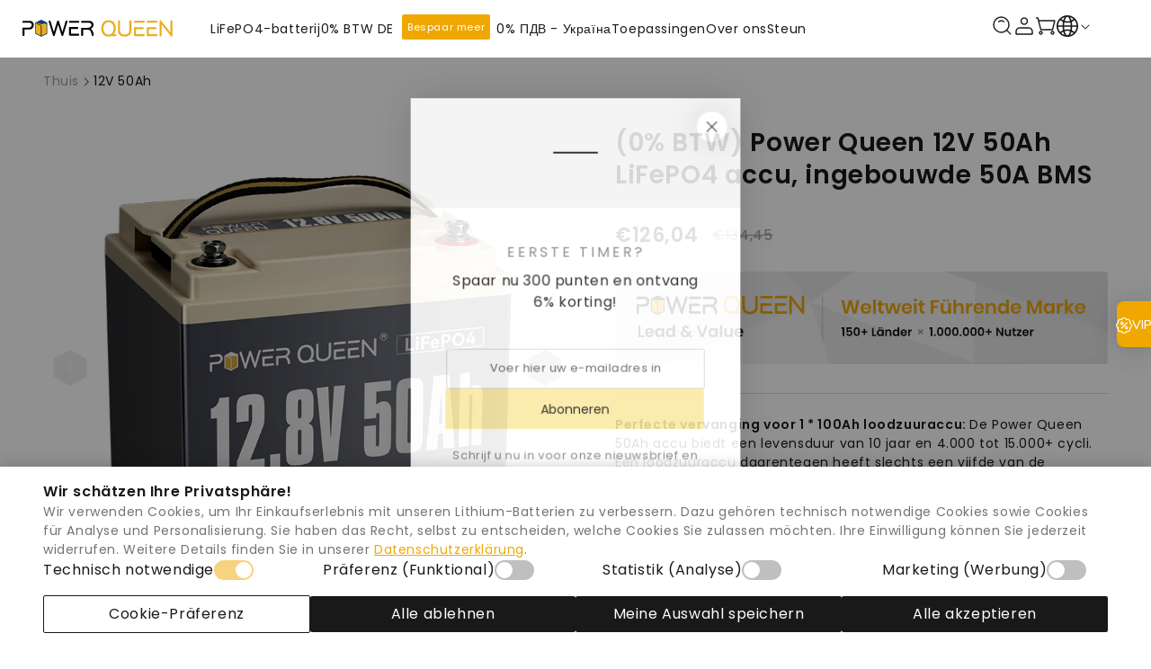

--- FILE ---
content_type: text/html; charset=utf-8
request_url: https://www.ipowerqueen.de/nl/products/power-queen-12v-50ah-lifepo4-accu-tax-free-de-at
body_size: 92472
content:
<!doctype html>
<html
  class="no-js"
  lang="nl">
  <head>
    <meta charset="utf-8">
    <meta http-equiv="X-UA-Compatible" content="IE=edge">
    <meta name="viewport" content="width=device-width,initial-scale=1">
    <meta name="theme-color" content="">
    <link rel="canonical" href="https://www.ipowerqueen.de/nl/products/power-queen-12v-50ah-lifepo4-accu-tax-free-de-at">
    <link rel="preconnect" href="https://cdn.shopify.com" crossorigin><link rel="icon" type="image/png" href="//www.ipowerqueen.de/cdn/shop/files/Power_Queen_DE.webp?crop=center&height=32&v=1753782592&width=32">
    
    

    <title>
      0% BTW DE/AT - Power Queen 12V 50Ah LiFePO4-batterij
 &ndash; Power Queen DE</title><meta name="description" content="Let op: ALLEEN van toepassing op woongebouwen en ALLEEN in Duitsland en Oostenrijk. De Power Queen 12V 50Ah LiFePO4 accu is kleiner en lichter en daardoor zeer gemakkelijk mee te nemen. Als u een Duitse huishoudelijke elektriciteitsopslagklant bent, kunt u nu profiteren van belastingvrije aankoopvoordelen!">

<meta property="og:site_name" content="Power Queen DE">
<meta property="og:url" content="https://www.ipowerqueen.de/nl/products/power-queen-12v-50ah-lifepo4-accu-tax-free-de-at">
<meta property="og:title" content="0% BTW DE/AT - Power Queen 12V 50Ah LiFePO4-batterij">
<meta property="og:type" content="product">
<meta property="og:description" content="Let op: ALLEEN van toepassing op woongebouwen en ALLEEN in Duitsland en Oostenrijk. De Power Queen 12V 50Ah LiFePO4 accu is kleiner en lichter en daardoor zeer gemakkelijk mee te nemen. Als u een Duitse huishoudelijke elektriciteitsopslagklant bent, kunt u nu profiteren van belastingvrije aankoopvoordelen!"><meta property="og:image" content="http://www.ipowerqueen.de/cdn/shop/files/PQ-12.8V50Ah-A38.webp?v=1749454702">
  <meta property="og:image:secure_url" content="https://www.ipowerqueen.de/cdn/shop/files/PQ-12.8V50Ah-A38.webp?v=1749454702">
  <meta property="og:image:width" content="800">
  <meta property="og:image:height" content="800"><meta property="og:price:amount" content="126,04">
  <meta property="og:price:currency" content="EUR"><meta name="twitter:card" content="summary_large_image">
<meta name="twitter:title" content="0% BTW DE/AT - Power Queen 12V 50Ah LiFePO4-batterij">
<meta name="twitter:description" content="Let op: ALLEEN van toepassing op woongebouwen en ALLEEN in Duitsland en Oostenrijk. De Power Queen 12V 50Ah LiFePO4 accu is kleiner en lichter en daardoor zeer gemakkelijk mee te nemen. Als u een Duitse huishoudelijke elektriciteitsopslagklant bent, kunt u nu profiteren van belastingvrije aankoopvoordelen!">


    <script async crossorigin fetchpriority="high" src="/cdn/shopifycloud/importmap-polyfill/es-modules-shim.2.4.0.js"></script>
<script type="importmap">
      {
        "imports": {
          "mdl-scrollsnap": "//www.ipowerqueen.de/cdn/shop/t/53/assets/scrollsnap.js?v=147899007897298425641744179720"
        }
      }
    </script>

    <script src="//www.ipowerqueen.de/cdn/shop/t/53/assets/vendor-v4.js" defer="defer"></script>
    <script src="//www.ipowerqueen.de/cdn/shop/t/53/assets/pubsub.js?v=64530984355039965911744179722" defer="defer"></script>
    <script src="//www.ipowerqueen.de/cdn/shop/t/53/assets/global.js?v=131340282887314159851752656455" defer="defer"></script>
    <script src="//www.ipowerqueen.de/cdn/shop/t/53/assets/custom-global.js?v=134098291622262801351764572047" defer="defer"></script>
    <script src="//www.ipowerqueen.de/cdn/shop/t/53/assets/modules-basis.js?v=92194030410068619331744179721" defer="defer"></script>
    <link href="//www.ipowerqueen.de/cdn/shop/t/53/assets/swiper-bundle11.1.14.min.css?v=138879063338843649161744179720" rel="stylesheet" type="text/css" media="all" />
    <script src="//www.ipowerqueen.de/cdn/shop/t/53/assets/swiper-bundle11.1.14.min.js?v=76204931248172345031744179721" defer></script>

    <script>window.performance && window.performance.mark && window.performance.mark('shopify.content_for_header.start');</script><meta name="google-site-verification" content="3SYBPdJtKxYP0c24aRvgXjPH3dlULFtCL9B5yJwKcM8">
<meta id="shopify-digital-wallet" name="shopify-digital-wallet" content="/65280868572/digital_wallets/dialog">
<meta name="shopify-checkout-api-token" content="2e66054d8e630563a764a9b861b4f451">
<meta id="in-context-paypal-metadata" data-shop-id="65280868572" data-venmo-supported="false" data-environment="production" data-locale="nl_NL" data-paypal-v4="true" data-currency="EUR">
<link rel="alternate" hreflang="x-default" href="https://www.ipowerqueen.de/products/power-queen-12v-50ah-lifepo4-batterie-steuerfrei-de">
<link rel="alternate" hreflang="de-DE" href="https://www.ipowerqueen.de/products/power-queen-12v-50ah-lifepo4-batterie-steuerfrei-de">
<link rel="alternate" hreflang="fr-DE" href="https://www.ipowerqueen.de/fr/products/power-queen-12v-50ah-lifepo4-batterie-hors-taxe-de-at">
<link rel="alternate" hreflang="en-DE" href="https://www.ipowerqueen.de/en/products/power-queen-12v-50ah-lifepo4-battery-tax-free-de-at">
<link rel="alternate" hreflang="nl-DE" href="https://www.ipowerqueen.de/nl/products/power-queen-12v-50ah-lifepo4-accu-tax-free-de-at">
<link rel="alternate" hreflang="it-DE" href="https://www.ipowerqueen.de/it/products/batteria-power-queen-12v-50ah-lifepo4-tax-free-de-at">
<link rel="alternate" hreflang="pt-DE" href="https://www.ipowerqueen.de/pt/products/power-queen-12v-50ah-lifepo4-batterie-steuerfrei-de">
<link rel="alternate" hreflang="hu-DE" href="https://www.ipowerqueen.de/hu/products/power-queen-12v-50ah-lifepo4-batterie-steuerfrei-de">
<link rel="alternate" hreflang="fi-DE" href="https://www.ipowerqueen.de/fi/products/power-queen-12v-50ah-lifepo4-batterie-steuerfrei-de">
<link rel="alternate" hreflang="es-DE" href="https://www.ipowerqueen.de/es/products/power-queen-bateria-lifepo4-12-8v-50ah-integrada-50a-bms-solo-para-edificios-residenciales-y-en-alemania">
<link rel="alternate" hreflang="pl-DE" href="https://www.ipowerqueen.de/pl/products/power-queen-12v-50ah-lifepo4-batterie-steuerfrei-de">
<link rel="alternate" type="application/json+oembed" href="https://www.ipowerqueen.de/nl/products/power-queen-12v-50ah-lifepo4-accu-tax-free-de-at.oembed">
<script async="async" src="/checkouts/internal/preloads.js?locale=nl-DE"></script>
<link rel="preconnect" href="https://shop.app" crossorigin="anonymous">
<script async="async" src="https://shop.app/checkouts/internal/preloads.js?locale=nl-DE&shop_id=65280868572" crossorigin="anonymous"></script>
<script id="apple-pay-shop-capabilities" type="application/json">{"shopId":65280868572,"countryCode":"HK","currencyCode":"EUR","merchantCapabilities":["supports3DS"],"merchantId":"gid:\/\/shopify\/Shop\/65280868572","merchantName":"Power Queen DE","requiredBillingContactFields":["postalAddress","email","phone"],"requiredShippingContactFields":["postalAddress","email","phone"],"shippingType":"shipping","supportedNetworks":["visa","masterCard","amex"],"total":{"type":"pending","label":"Power Queen DE","amount":"1.00"},"shopifyPaymentsEnabled":true,"supportsSubscriptions":true}</script>
<script id="shopify-features" type="application/json">{"accessToken":"2e66054d8e630563a764a9b861b4f451","betas":["rich-media-storefront-analytics"],"domain":"www.ipowerqueen.de","predictiveSearch":true,"shopId":65280868572,"locale":"nl"}</script>
<script>var Shopify = Shopify || {};
Shopify.shop = "ipowerqueen-de.myshopify.com";
Shopify.locale = "nl";
Shopify.currency = {"active":"EUR","rate":"1.0"};
Shopify.country = "DE";
Shopify.theme = {"name":"shopify-powerqueen-de-be-yours-theme\/master(正式)-TC","id":150567223516,"schema_name":"Be Yours","schema_version":"8.1.1","theme_store_id":null,"role":"main"};
Shopify.theme.handle = "null";
Shopify.theme.style = {"id":null,"handle":null};
Shopify.cdnHost = "www.ipowerqueen.de/cdn";
Shopify.routes = Shopify.routes || {};
Shopify.routes.root = "/nl/";</script>
<script type="module">!function(o){(o.Shopify=o.Shopify||{}).modules=!0}(window);</script>
<script>!function(o){function n(){var o=[];function n(){o.push(Array.prototype.slice.apply(arguments))}return n.q=o,n}var t=o.Shopify=o.Shopify||{};t.loadFeatures=n(),t.autoloadFeatures=n()}(window);</script>
<script>
  window.ShopifyPay = window.ShopifyPay || {};
  window.ShopifyPay.apiHost = "shop.app\/pay";
  window.ShopifyPay.redirectState = null;
</script>
<script id="shop-js-analytics" type="application/json">{"pageType":"product"}</script>
<script defer="defer" async type="module" src="//www.ipowerqueen.de/cdn/shopifycloud/shop-js/modules/v2/client.init-shop-cart-sync_BHF27ruw.nl.esm.js"></script>
<script defer="defer" async type="module" src="//www.ipowerqueen.de/cdn/shopifycloud/shop-js/modules/v2/chunk.common_Dwaf6e9K.esm.js"></script>
<script type="module">
  await import("//www.ipowerqueen.de/cdn/shopifycloud/shop-js/modules/v2/client.init-shop-cart-sync_BHF27ruw.nl.esm.js");
await import("//www.ipowerqueen.de/cdn/shopifycloud/shop-js/modules/v2/chunk.common_Dwaf6e9K.esm.js");

  window.Shopify.SignInWithShop?.initShopCartSync?.({"fedCMEnabled":true,"windoidEnabled":true});

</script>
<script>
  window.Shopify = window.Shopify || {};
  if (!window.Shopify.featureAssets) window.Shopify.featureAssets = {};
  window.Shopify.featureAssets['shop-js'] = {"shop-cart-sync":["modules/v2/client.shop-cart-sync_CzejhlBD.nl.esm.js","modules/v2/chunk.common_Dwaf6e9K.esm.js"],"init-fed-cm":["modules/v2/client.init-fed-cm_C5dJsxJP.nl.esm.js","modules/v2/chunk.common_Dwaf6e9K.esm.js"],"shop-button":["modules/v2/client.shop-button_BIUGoX0f.nl.esm.js","modules/v2/chunk.common_Dwaf6e9K.esm.js"],"shop-cash-offers":["modules/v2/client.shop-cash-offers_CAxWVAMP.nl.esm.js","modules/v2/chunk.common_Dwaf6e9K.esm.js","modules/v2/chunk.modal_DPs9tt6r.esm.js"],"init-windoid":["modules/v2/client.init-windoid_D42eFYuP.nl.esm.js","modules/v2/chunk.common_Dwaf6e9K.esm.js"],"shop-toast-manager":["modules/v2/client.shop-toast-manager_CHrVQ4LF.nl.esm.js","modules/v2/chunk.common_Dwaf6e9K.esm.js"],"init-shop-email-lookup-coordinator":["modules/v2/client.init-shop-email-lookup-coordinator_BJ7DGpMB.nl.esm.js","modules/v2/chunk.common_Dwaf6e9K.esm.js"],"init-shop-cart-sync":["modules/v2/client.init-shop-cart-sync_BHF27ruw.nl.esm.js","modules/v2/chunk.common_Dwaf6e9K.esm.js"],"avatar":["modules/v2/client.avatar_BTnouDA3.nl.esm.js"],"pay-button":["modules/v2/client.pay-button_Bt0UM1g1.nl.esm.js","modules/v2/chunk.common_Dwaf6e9K.esm.js"],"init-customer-accounts":["modules/v2/client.init-customer-accounts_CPXMEhMZ.nl.esm.js","modules/v2/client.shop-login-button_BJd_2wNZ.nl.esm.js","modules/v2/chunk.common_Dwaf6e9K.esm.js","modules/v2/chunk.modal_DPs9tt6r.esm.js"],"init-shop-for-new-customer-accounts":["modules/v2/client.init-shop-for-new-customer-accounts_DzP6QY8i.nl.esm.js","modules/v2/client.shop-login-button_BJd_2wNZ.nl.esm.js","modules/v2/chunk.common_Dwaf6e9K.esm.js","modules/v2/chunk.modal_DPs9tt6r.esm.js"],"shop-login-button":["modules/v2/client.shop-login-button_BJd_2wNZ.nl.esm.js","modules/v2/chunk.common_Dwaf6e9K.esm.js","modules/v2/chunk.modal_DPs9tt6r.esm.js"],"init-customer-accounts-sign-up":["modules/v2/client.init-customer-accounts-sign-up_BIO3KTje.nl.esm.js","modules/v2/client.shop-login-button_BJd_2wNZ.nl.esm.js","modules/v2/chunk.common_Dwaf6e9K.esm.js","modules/v2/chunk.modal_DPs9tt6r.esm.js"],"shop-follow-button":["modules/v2/client.shop-follow-button_DdMksvBl.nl.esm.js","modules/v2/chunk.common_Dwaf6e9K.esm.js","modules/v2/chunk.modal_DPs9tt6r.esm.js"],"checkout-modal":["modules/v2/client.checkout-modal_Bfq0xZOZ.nl.esm.js","modules/v2/chunk.common_Dwaf6e9K.esm.js","modules/v2/chunk.modal_DPs9tt6r.esm.js"],"lead-capture":["modules/v2/client.lead-capture_BoSreVYi.nl.esm.js","modules/v2/chunk.common_Dwaf6e9K.esm.js","modules/v2/chunk.modal_DPs9tt6r.esm.js"],"shop-login":["modules/v2/client.shop-login_EGDq7Zjt.nl.esm.js","modules/v2/chunk.common_Dwaf6e9K.esm.js","modules/v2/chunk.modal_DPs9tt6r.esm.js"],"payment-terms":["modules/v2/client.payment-terms_00o-2tv1.nl.esm.js","modules/v2/chunk.common_Dwaf6e9K.esm.js","modules/v2/chunk.modal_DPs9tt6r.esm.js"]};
</script>
<script>(function() {
  var isLoaded = false;
  function asyncLoad() {
    if (isLoaded) return;
    isLoaded = true;
    var urls = ["https:\/\/loox.io\/widget\/NJbtTkrH03\/loox.1660702888812.js?shop=ipowerqueen-de.myshopify.com","\/\/cdn.shopify.com\/proxy\/147f42a558d59aeda7c2ae179805939c98a2daae24ef3cc4318e17ea64a79538\/wbgspapp.webgains.com\/landing.js?programId=301740\u0026shop=ipowerqueen-de.myshopify.com\u0026sp-cache-control=cHVibGljLCBtYXgtYWdlPTkwMA","\/\/cdn.shopify.com\/proxy\/8faf10cec024b45ba22ba7166fe8771d10f5821ade60c8c2cc27637fe313aa1e\/api.goaffpro.com\/loader.js?shop=ipowerqueen-de.myshopify.com\u0026sp-cache-control=cHVibGljLCBtYXgtYWdlPTkwMA"];
    for (var i = 0; i < urls.length; i++) {
      var s = document.createElement('script');
      s.type = 'text/javascript';
      s.async = true;
      s.src = urls[i];
      var x = document.getElementsByTagName('script')[0];
      x.parentNode.insertBefore(s, x);
    }
  };
  if(window.attachEvent) {
    window.attachEvent('onload', asyncLoad);
  } else {
    window.addEventListener('load', asyncLoad, false);
  }
})();</script>
<script id="__st">var __st={"a":65280868572,"offset":28800,"reqid":"8b26aea0-b1d3-4c23-8c76-b2e74fb8bc1e-1768827703","pageurl":"www.ipowerqueen.de\/nl\/products\/power-queen-12v-50ah-lifepo4-accu-tax-free-de-at","u":"6e7bcf3d5710","p":"product","rtyp":"product","rid":7992123818204};</script>
<script>window.ShopifyPaypalV4VisibilityTracking = true;</script>
<script id="captcha-bootstrap">!function(){'use strict';const t='contact',e='account',n='new_comment',o=[[t,t],['blogs',n],['comments',n],[t,'customer']],c=[[e,'customer_login'],[e,'guest_login'],[e,'recover_customer_password'],[e,'create_customer']],r=t=>t.map((([t,e])=>`form[action*='/${t}']:not([data-nocaptcha='true']) input[name='form_type'][value='${e}']`)).join(','),a=t=>()=>t?[...document.querySelectorAll(t)].map((t=>t.form)):[];function s(){const t=[...o],e=r(t);return a(e)}const i='password',u='form_key',d=['recaptcha-v3-token','g-recaptcha-response','h-captcha-response',i],f=()=>{try{return window.sessionStorage}catch{return}},m='__shopify_v',_=t=>t.elements[u];function p(t,e,n=!1){try{const o=window.sessionStorage,c=JSON.parse(o.getItem(e)),{data:r}=function(t){const{data:e,action:n}=t;return t[m]||n?{data:e,action:n}:{data:t,action:n}}(c);for(const[e,n]of Object.entries(r))t.elements[e]&&(t.elements[e].value=n);n&&o.removeItem(e)}catch(o){console.error('form repopulation failed',{error:o})}}const l='form_type',E='cptcha';function T(t){t.dataset[E]=!0}const w=window,h=w.document,L='Shopify',v='ce_forms',y='captcha';let A=!1;((t,e)=>{const n=(g='f06e6c50-85a8-45c8-87d0-21a2b65856fe',I='https://cdn.shopify.com/shopifycloud/storefront-forms-hcaptcha/ce_storefront_forms_captcha_hcaptcha.v1.5.2.iife.js',D={infoText:'Beschermd door hCaptcha',privacyText:'Privacy',termsText:'Voorwaarden'},(t,e,n)=>{const o=w[L][v],c=o.bindForm;if(c)return c(t,g,e,D).then(n);var r;o.q.push([[t,g,e,D],n]),r=I,A||(h.body.append(Object.assign(h.createElement('script'),{id:'captcha-provider',async:!0,src:r})),A=!0)});var g,I,D;w[L]=w[L]||{},w[L][v]=w[L][v]||{},w[L][v].q=[],w[L][y]=w[L][y]||{},w[L][y].protect=function(t,e){n(t,void 0,e),T(t)},Object.freeze(w[L][y]),function(t,e,n,w,h,L){const[v,y,A,g]=function(t,e,n){const i=e?o:[],u=t?c:[],d=[...i,...u],f=r(d),m=r(i),_=r(d.filter((([t,e])=>n.includes(e))));return[a(f),a(m),a(_),s()]}(w,h,L),I=t=>{const e=t.target;return e instanceof HTMLFormElement?e:e&&e.form},D=t=>v().includes(t);t.addEventListener('submit',(t=>{const e=I(t);if(!e)return;const n=D(e)&&!e.dataset.hcaptchaBound&&!e.dataset.recaptchaBound,o=_(e),c=g().includes(e)&&(!o||!o.value);(n||c)&&t.preventDefault(),c&&!n&&(function(t){try{if(!f())return;!function(t){const e=f();if(!e)return;const n=_(t);if(!n)return;const o=n.value;o&&e.removeItem(o)}(t);const e=Array.from(Array(32),(()=>Math.random().toString(36)[2])).join('');!function(t,e){_(t)||t.append(Object.assign(document.createElement('input'),{type:'hidden',name:u})),t.elements[u].value=e}(t,e),function(t,e){const n=f();if(!n)return;const o=[...t.querySelectorAll(`input[type='${i}']`)].map((({name:t})=>t)),c=[...d,...o],r={};for(const[a,s]of new FormData(t).entries())c.includes(a)||(r[a]=s);n.setItem(e,JSON.stringify({[m]:1,action:t.action,data:r}))}(t,e)}catch(e){console.error('failed to persist form',e)}}(e),e.submit())}));const S=(t,e)=>{t&&!t.dataset[E]&&(n(t,e.some((e=>e===t))),T(t))};for(const o of['focusin','change'])t.addEventListener(o,(t=>{const e=I(t);D(e)&&S(e,y())}));const B=e.get('form_key'),M=e.get(l),P=B&&M;t.addEventListener('DOMContentLoaded',(()=>{const t=y();if(P)for(const e of t)e.elements[l].value===M&&p(e,B);[...new Set([...A(),...v().filter((t=>'true'===t.dataset.shopifyCaptcha))])].forEach((e=>S(e,t)))}))}(h,new URLSearchParams(w.location.search),n,t,e,['guest_login'])})(!0,!0)}();</script>
<script integrity="sha256-4kQ18oKyAcykRKYeNunJcIwy7WH5gtpwJnB7kiuLZ1E=" data-source-attribution="shopify.loadfeatures" defer="defer" src="//www.ipowerqueen.de/cdn/shopifycloud/storefront/assets/storefront/load_feature-a0a9edcb.js" crossorigin="anonymous"></script>
<script crossorigin="anonymous" defer="defer" src="//www.ipowerqueen.de/cdn/shopifycloud/storefront/assets/shopify_pay/storefront-65b4c6d7.js?v=20250812"></script>
<script data-source-attribution="shopify.dynamic_checkout.dynamic.init">var Shopify=Shopify||{};Shopify.PaymentButton=Shopify.PaymentButton||{isStorefrontPortableWallets:!0,init:function(){window.Shopify.PaymentButton.init=function(){};var t=document.createElement("script");t.src="https://www.ipowerqueen.de/cdn/shopifycloud/portable-wallets/latest/portable-wallets.nl.js",t.type="module",document.head.appendChild(t)}};
</script>
<script data-source-attribution="shopify.dynamic_checkout.buyer_consent">
  function portableWalletsHideBuyerConsent(e){var t=document.getElementById("shopify-buyer-consent"),n=document.getElementById("shopify-subscription-policy-button");t&&n&&(t.classList.add("hidden"),t.setAttribute("aria-hidden","true"),n.removeEventListener("click",e))}function portableWalletsShowBuyerConsent(e){var t=document.getElementById("shopify-buyer-consent"),n=document.getElementById("shopify-subscription-policy-button");t&&n&&(t.classList.remove("hidden"),t.removeAttribute("aria-hidden"),n.addEventListener("click",e))}window.Shopify?.PaymentButton&&(window.Shopify.PaymentButton.hideBuyerConsent=portableWalletsHideBuyerConsent,window.Shopify.PaymentButton.showBuyerConsent=portableWalletsShowBuyerConsent);
</script>
<script data-source-attribution="shopify.dynamic_checkout.cart.bootstrap">document.addEventListener("DOMContentLoaded",(function(){function t(){return document.querySelector("shopify-accelerated-checkout-cart, shopify-accelerated-checkout")}if(t())Shopify.PaymentButton.init();else{new MutationObserver((function(e,n){t()&&(Shopify.PaymentButton.init(),n.disconnect())})).observe(document.body,{childList:!0,subtree:!0})}}));
</script>
<link id="shopify-accelerated-checkout-styles" rel="stylesheet" media="screen" href="https://www.ipowerqueen.de/cdn/shopifycloud/portable-wallets/latest/accelerated-checkout-backwards-compat.css" crossorigin="anonymous">
<style id="shopify-accelerated-checkout-cart">
        #shopify-buyer-consent {
  margin-top: 1em;
  display: inline-block;
  width: 100%;
}

#shopify-buyer-consent.hidden {
  display: none;
}

#shopify-subscription-policy-button {
  background: none;
  border: none;
  padding: 0;
  text-decoration: underline;
  font-size: inherit;
  cursor: pointer;
}

#shopify-subscription-policy-button::before {
  box-shadow: none;
}

      </style>

<script>window.performance && window.performance.mark && window.performance.mark('shopify.content_for_header.end');</script>
    <style>
    .transcy-switcher-item-primary .transcy-flag {
        height: 20px !important;
        width: 28px !important;
    }
</style>

<style data-shopify>@font-face {
  font-family: Poppins;
  font-weight: 400;
  font-style: normal;
  font-display: swap;
  src: url("//www.ipowerqueen.de/cdn/fonts/poppins/poppins_n4.0ba78fa5af9b0e1a374041b3ceaadf0a43b41362.woff2") format("woff2"),
       url("//www.ipowerqueen.de/cdn/fonts/poppins/poppins_n4.214741a72ff2596839fc9760ee7a770386cf16ca.woff") format("woff");
}

  @font-face {
  font-family: Poppins;
  font-weight: 600;
  font-style: normal;
  font-display: swap;
  src: url("//www.ipowerqueen.de/cdn/fonts/poppins/poppins_n6.aa29d4918bc243723d56b59572e18228ed0786f6.woff2") format("woff2"),
       url("//www.ipowerqueen.de/cdn/fonts/poppins/poppins_n6.5f815d845fe073750885d5b7e619ee00e8111208.woff") format("woff");
}

  @font-face {
  font-family: Poppins;
  font-weight: 400;
  font-style: italic;
  font-display: swap;
  src: url("//www.ipowerqueen.de/cdn/fonts/poppins/poppins_i4.846ad1e22474f856bd6b81ba4585a60799a9f5d2.woff2") format("woff2"),
       url("//www.ipowerqueen.de/cdn/fonts/poppins/poppins_i4.56b43284e8b52fc64c1fd271f289a39e8477e9ec.woff") format("woff");
}

  @font-face {
  font-family: Poppins;
  font-weight: 600;
  font-style: italic;
  font-display: swap;
  src: url("//www.ipowerqueen.de/cdn/fonts/poppins/poppins_i6.bb8044d6203f492888d626dafda3c2999253e8e9.woff2") format("woff2"),
       url("//www.ipowerqueen.de/cdn/fonts/poppins/poppins_i6.e233dec1a61b1e7dead9f920159eda42280a02c3.woff") format("woff");
}

  @font-face {
  font-family: Poppins;
  font-weight: 400;
  font-style: normal;
  font-display: swap;
  src: url("//www.ipowerqueen.de/cdn/fonts/poppins/poppins_n4.0ba78fa5af9b0e1a374041b3ceaadf0a43b41362.woff2") format("woff2"),
       url("//www.ipowerqueen.de/cdn/fonts/poppins/poppins_n4.214741a72ff2596839fc9760ee7a770386cf16ca.woff") format("woff");
}

  @font-face {
  font-family: Poppins;
  font-weight: 600;
  font-style: normal;
  font-display: swap;
  src: url("//www.ipowerqueen.de/cdn/fonts/poppins/poppins_n6.aa29d4918bc243723d56b59572e18228ed0786f6.woff2") format("woff2"),
       url("//www.ipowerqueen.de/cdn/fonts/poppins/poppins_n6.5f815d845fe073750885d5b7e619ee00e8111208.woff") format("woff");
}


  :root {
    --font-body-family: Poppins, sans-serif;
    --font-body-style: normal;
    --font-body-weight: 400;

    --font-heading-family: Poppins, sans-serif;
    --font-heading-style: normal;
    --font-heading-weight: 400;

    --font-body-scale: 1.0;
    --font-heading-scale: 1.0;

    --font-navigation-family: var(--font-heading-family);
    --font-navigation-size: 12px;
    --font-navigation-weight: var(--font-heading-weight);
    --font-button-family: var(--font-body-family);
    --font-button-size: 16px;
    --font-button-baseline: 0.2rem;
    --font-price-family: var(--font-heading-family);
    --font-price-scale: var(--font-heading-scale);

    --color-base-text: 25, 25, 25;
    --color-base-background: 255, 255, 255;
    --color-base-solid-button-labels: 25, 25, 25;
    --color-base-outline-button-labels: 25, 25, 25;
    --color-base-accent: 255, 181, 3;
    --color-base-heading: 25, 25, 25;
    --color-base-border: 210, 213, 217;
    --color-placeholder: 243, 243, 243;
    --color-overlay: 0, 0, 0;
    --color-keyboard-focus: 135, 173, 245;
    --color-shadow: 168, 232, 226;
    --shadow-opacity: 1;

    --color-background-dark: 235, 235, 235;
    --color-price: #191919;
    --color-sale-price: #d72c0d;
    --color-sale-badge-background: #d72c0d;
    --color-reviews: #ffb503;
    --color-critical: #d72c0d;
    --color-success: #008060;
    --color-highlight: 187, 255, 0;

    --payment-terms-background-color: #ffffff;
    --page-width: 122rem;
    --page-width-margin: 0rem;

    --card-color-scheme: var(--color-placeholder);
    --card-text-alignment: left;
    --card-flex-alignment: flex-left;
    --card-image-padding: 0px;
    --card-border-width: 0px;
    --card-radius: 0px;
    --card-shadow-horizontal-offset: 0px;
    --card-shadow-vertical-offset: 0px;
    
    --button-radius: 2px;
    --button-border-width: 1px;
    --button-shadow-horizontal-offset: 0px;
    --button-shadow-vertical-offset: 0px;

    --spacing-sections-desktop: 0px;
    --spacing-sections-mobile: 0px;

    --gradient-free-ship-progress: linear-gradient(325deg,#F9423A 0,#F1E04D 100%);
    --gradient-free-ship-complete: linear-gradient(325deg, #049cff 0, #35ee7a 100%);

    --plabel-price-tag-color: #000000;
    --plabel-price-tag-background: #d1d5db;
    --plabel-price-tag-height: 2.5rem;

    --swatch-outline-color: #f4f6f8;
  }

  *,
  *::before,
  *::after {
    box-sizing: inherit;
  }

  html {
    box-sizing: border-box;
    font-size: calc(var(--font-body-scale) * 62.5%);
    height: 100%;
  }

  body {
    min-height: 100%;
    margin: 0;
    font-size: 1.5rem;
    letter-spacing: 0.06rem;
    line-height: calc(1 + 0.8 / var(--font-body-scale));
    font-family: var(--font-body-family);
    font-style: var(--font-body-style);
    font-weight: var(--font-body-weight);
  }

  @media screen and (min-width: 750px) {
    body {
      font-size: 1.6rem;
    }
  }</style><link href="//www.ipowerqueen.de/cdn/shop/t/53/assets/base.css?v=75327702360325856871751021164" rel="stylesheet" type="text/css" media="all" /><link href="//www.ipowerqueen.de/cdn/shop/t/53/assets/custom-base.css?v=8107987885490645811766043875" rel="stylesheet" type="text/css" media="all" /><link
      rel="stylesheet"
      href="//www.ipowerqueen.de/cdn/shop/t/53/assets/apps.css?v=42525093157816273151744179720"
      media="print"
      fetchpriority="low"
      onload="this.media='all'"
    ><link
        rel="stylesheet"
        href="//www.ipowerqueen.de/cdn/shop/t/53/assets/custom-component-predictive-search.css?v=152618534606886241331744456187"
        media="print"
        onload="this.media='all'"
      ><link
        rel="stylesheet"
        href="//www.ipowerqueen.de/cdn/shop/t/53/assets/custom-component-quick-view.css?v=120560331342482602611768528343"
        media="print"
        onload="this.media='all'"
      >
      <script src="//www.ipowerqueen.de/cdn/shop/t/53/assets/pq-input-number.js?v=44101614138450994311752568545" defer></script><link
        rel="stylesheet"
        href="//www.ipowerqueen.de/cdn/shop/t/53/assets/component-color-swatches.css?v=137917337132227131921744179722"
        media="print"
        onload="this.media='all'"
      ><link
    rel="preconnect"
    href="https://fonts.shopifycdn.com"
    crossorigin
  >
<link
    rel="preload"
    as="font"
    href="//www.ipowerqueen.de/cdn/fonts/poppins/poppins_n4.0ba78fa5af9b0e1a374041b3ceaadf0a43b41362.woff2"
    type="font/woff2"
    crossorigin
  ><link
    rel="preload"
    as="font"
    href="//www.ipowerqueen.de/cdn/fonts/poppins/poppins_n4.0ba78fa5af9b0e1a374041b3ceaadf0a43b41362.woff2"
    type="font/woff2"
    crossorigin
  >

<script>
  document.documentElement.classList.replace('no-js', 'js');

  window.theme = window.theme || {};

  theme.routes = {
    root_url: '/nl',
    cart_url: '/nl/cart',
    cart_add_url: '/nl/cart/add',
    cart_change_url: '/nl/cart/change',
    cart_update_url: '/nl/cart/update',
    search_url: '/nl/search',
    predictive_search_url: '/nl/search/suggest'
  };

  theme.cartStrings = {
    error: `Er is een fout opgetreden bij het bijwerken van uw winkelwagen. Probeer het opnieuw.`,
    quantityError: `Je kunt alleen [quantity] Voeg dit artikel toe aan uw winkelwagen.`
  };

  theme.variantStrings = {
    addToCart: `Voeg toe aan winkelwagen`,
    soldOut: `Uitverkocht`,
    unavailable: `niet beschikbaar`,
    preOrder: `Voorbestellen`
  };

  theme.accessibilityStrings = {
    imageAvailable: `Afbeelding [index] is nu beschikbaar in galerijweergave`,
    shareSuccess: `Link gekopieerd naar klembord!`
  }

  theme.dateStrings = {
    d: `T`,
    day: `Dag`,
    days: `Dagen`,
    hour: `Uur`,
    hours: `Uur`,
    minute: `Minuut`,
    minutes: `Notulen`,
    second: `Seconde`,
    seconds: `Seconden`
  };theme.shopSettings = {
    moneyFormat: "\u003cspan class=transcy-money\u003e€{{amount_with_comma_separator}}\u003c\/span\u003e",
    isoCode: "EUR",
    cartDrawer: true,
    currencyCode: false,
    giftwrapRate: 'product'
  };

  theme.settings = {
    themeName: 'Be Yours',
    themeVersion: '8.1.1',
    agencyId: ''
  };

  /*! (c) Andrea Giammarchi @webreflection ISC */
  !function(){"use strict";var e=function(e,t){var n=function(e){for(var t=0,n=e.length;t<n;t++)r(e[t])},r=function(e){var t=e.target,n=e.attributeName,r=e.oldValue;t.attributeChangedCallback(n,r,t.getAttribute(n))};return function(o,a){var l=o.constructor.observedAttributes;return l&&e(a).then((function(){new t(n).observe(o,{attributes:!0,attributeOldValue:!0,attributeFilter:l});for(var e=0,a=l.length;e<a;e++)o.hasAttribute(l[e])&&r({target:o,attributeName:l[e],oldValue:null})})),o}};function t(e,t){(null==t||t>e.length)&&(t=e.length);for(var n=0,r=new Array(t);n<t;n++)r[n]=e[n];return r}function n(e,n){var r="undefined"!=typeof Symbol&&e[Symbol.iterator]||e["@@iterator"];if(!r){if(Array.isArray(e)||(r=function(e,n){if(e){if("string"==typeof e)return t(e,n);var r=Object.prototype.toString.call(e).slice(8,-1);return"Object"===r&&e.constructor&&(r=e.constructor.name),"Map"===r||"Set"===r?Array.from(e):"Arguments"===r||/^(?:Ui|I)nt(?:8|16|32)(?:Clamped)?Array$/.test(r)?t(e,n):void 0}}(e))||n&&e&&"number"==typeof e.length){r&&(e=r);var o=0,a=function(){};return{s:a,n:function(){return o>=e.length?{done:!0}:{done:!1,value:e[o++]}},e:function(e){throw e},f:a}}throw new TypeError("Invalid attempt to iterate non-iterable instance.\nIn order to be iterable, non-array objects must have a [Symbol.iterator]() method.")}var l,i=!0,u=!1;return{s:function(){r=r.call(e)},n:function(){var e=r.next();return i=e.done,e},e:function(e){u=!0,l=e},f:function(){try{i||null==r.return||r.return()}finally{if(u)throw l}}}}
  /*! (c) Andrea Giammarchi - ISC */var r=!0,o=!1,a="querySelectorAll",l="querySelectorAll",i=self,u=i.document,c=i.Element,s=i.MutationObserver,f=i.Set,d=i.WeakMap,h=function(e){return l in e},v=[].filter,g=function(e){var t=new d,i=function(n,r){var o;if(r)for(var a,l=function(e){return e.matches||e.webkitMatchesSelector||e.msMatchesSelector}(n),i=0,u=p.length;i<u;i++)l.call(n,a=p[i])&&(t.has(n)||t.set(n,new f),(o=t.get(n)).has(a)||(o.add(a),e.handle(n,r,a)));else t.has(n)&&(o=t.get(n),t.delete(n),o.forEach((function(t){e.handle(n,r,t)})))},g=function(e){for(var t=!(arguments.length>1&&void 0!==arguments[1])||arguments[1],n=0,r=e.length;n<r;n++)i(e[n],t)},p=e.query,y=e.root||u,m=function(e){var t=arguments.length>1&&void 0!==arguments[1]?arguments[1]:document,l=arguments.length>2&&void 0!==arguments[2]?arguments[2]:MutationObserver,i=arguments.length>3&&void 0!==arguments[3]?arguments[3]:["*"],u=function t(o,l,i,u,c,s){var f,d=n(o);try{for(d.s();!(f=d.n()).done;){var h=f.value;(s||a in h)&&(c?i.has(h)||(i.add(h),u.delete(h),e(h,c)):u.has(h)||(u.add(h),i.delete(h),e(h,c)),s||t(h[a](l),l,i,u,c,r))}}catch(e){d.e(e)}finally{d.f()}},c=new l((function(e){if(i.length){var t,a=i.join(","),l=new Set,c=new Set,s=n(e);try{for(s.s();!(t=s.n()).done;){var f=t.value,d=f.addedNodes,h=f.removedNodes;u(h,a,l,c,o,o),u(d,a,l,c,r,o)}}catch(e){s.e(e)}finally{s.f()}}})),s=c.observe;return(c.observe=function(e){return s.call(c,e,{subtree:r,childList:r})})(t),c}(i,y,s,p),b=c.prototype.attachShadow;return b&&(c.prototype.attachShadow=function(e){var t=b.call(this,e);return m.observe(t),t}),p.length&&g(y[l](p)),{drop:function(e){for(var n=0,r=e.length;n<r;n++)t.delete(e[n])},flush:function(){for(var e=m.takeRecords(),t=0,n=e.length;t<n;t++)g(v.call(e[t].removedNodes,h),!1),g(v.call(e[t].addedNodes,h),!0)},observer:m,parse:g}},p=self,y=p.document,m=p.Map,b=p.MutationObserver,w=p.Object,E=p.Set,S=p.WeakMap,A=p.Element,M=p.HTMLElement,O=p.Node,N=p.Error,C=p.TypeError,T=p.Reflect,q=w.defineProperty,I=w.keys,D=w.getOwnPropertyNames,L=w.setPrototypeOf,P=!self.customElements,k=function(e){for(var t=I(e),n=[],r=t.length,o=0;o<r;o++)n[o]=e[t[o]],delete e[t[o]];return function(){for(var o=0;o<r;o++)e[t[o]]=n[o]}};if(P){var x=function(){var e=this.constructor;if(!$.has(e))throw new C("Illegal constructor");var t=$.get(e);if(W)return z(W,t);var n=H.call(y,t);return z(L(n,e.prototype),t)},H=y.createElement,$=new m,_=new m,j=new m,R=new m,V=[],U=g({query:V,handle:function(e,t,n){var r=j.get(n);if(t&&!r.isPrototypeOf(e)){var o=k(e);W=L(e,r);try{new r.constructor}finally{W=null,o()}}var a="".concat(t?"":"dis","connectedCallback");a in r&&e[a]()}}).parse,W=null,F=function(e){if(!_.has(e)){var t,n=new Promise((function(e){t=e}));_.set(e,{$:n,_:t})}return _.get(e).$},z=e(F,b);q(self,"customElements",{configurable:!0,value:{define:function(e,t){if(R.has(e))throw new N('the name "'.concat(e,'" has already been used with this registry'));$.set(t,e),j.set(e,t.prototype),R.set(e,t),V.push(e),F(e).then((function(){U(y.querySelectorAll(e))})),_.get(e)._(t)},get:function(e){return R.get(e)},whenDefined:F}}),q(x.prototype=M.prototype,"constructor",{value:x}),q(self,"HTMLElement",{configurable:!0,value:x}),q(y,"createElement",{configurable:!0,value:function(e,t){var n=t&&t.is,r=n?R.get(n):R.get(e);return r?new r:H.call(y,e)}}),"isConnected"in O.prototype||q(O.prototype,"isConnected",{configurable:!0,get:function(){return!(this.ownerDocument.compareDocumentPosition(this)&this.DOCUMENT_POSITION_DISCONNECTED)}})}else if(P=!self.customElements.get("extends-li"))try{var B=function e(){return self.Reflect.construct(HTMLLIElement,[],e)};B.prototype=HTMLLIElement.prototype;var G="extends-li";self.customElements.define("extends-li",B,{extends:"li"}),P=y.createElement("li",{is:G}).outerHTML.indexOf(G)<0;var J=self.customElements,K=J.get,Q=J.whenDefined;q(self.customElements,"whenDefined",{configurable:!0,value:function(e){var t=this;return Q.call(this,e).then((function(n){return n||K.call(t,e)}))}})}catch(e){}if(P){var X=function(e){var t=ae.get(e);ve(t.querySelectorAll(this),e.isConnected)},Y=self.customElements,Z=y.createElement,ee=Y.define,te=Y.get,ne=Y.upgrade,re=T||{construct:function(e){return e.call(this)}},oe=re.construct,ae=new S,le=new E,ie=new m,ue=new m,ce=new m,se=new m,fe=[],de=[],he=function(e){return se.get(e)||te.call(Y,e)},ve=g({query:de,handle:function(e,t,n){var r=ce.get(n);if(t&&!r.isPrototypeOf(e)){var o=k(e);be=L(e,r);try{new r.constructor}finally{be=null,o()}}var a="".concat(t?"":"dis","connectedCallback");a in r&&e[a]()}}).parse,ge=g({query:fe,handle:function(e,t){ae.has(e)&&(t?le.add(e):le.delete(e),de.length&&X.call(de,e))}}).parse,pe=A.prototype.attachShadow;pe&&(A.prototype.attachShadow=function(e){var t=pe.call(this,e);return ae.set(this,t),t});var ye=function(e){if(!ue.has(e)){var t,n=new Promise((function(e){t=e}));ue.set(e,{$:n,_:t})}return ue.get(e).$},me=e(ye,b),be=null;D(self).filter((function(e){return/^HTML.*Element$/.test(e)})).forEach((function(e){var t=self[e];function n(){var e=this.constructor;if(!ie.has(e))throw new C("Illegal constructor");var n=ie.get(e),r=n.is,o=n.tag;if(r){if(be)return me(be,r);var a=Z.call(y,o);return a.setAttribute("is",r),me(L(a,e.prototype),r)}return oe.call(this,t,[],e)}q(n.prototype=t.prototype,"constructor",{value:n}),q(self,e,{value:n})})),q(y,"createElement",{configurable:!0,value:function(e,t){var n=t&&t.is;if(n){var r=se.get(n);if(r&&ie.get(r).tag===e)return new r}var o=Z.call(y,e);return n&&o.setAttribute("is",n),o}}),q(Y,"get",{configurable:!0,value:he}),q(Y,"whenDefined",{configurable:!0,value:ye}),q(Y,"upgrade",{configurable:!0,value:function(e){var t=e.getAttribute("is");if(t){var n=se.get(t);if(n)return void me(L(e,n.prototype),t)}ne.call(Y,e)}}),q(Y,"define",{configurable:!0,value:function(e,t,n){if(he(e))throw new N("'".concat(e,"' has already been defined as a custom element"));var r,o=n&&n.extends;ie.set(t,o?{is:e,tag:o}:{is:"",tag:e}),o?(r="".concat(o,'[is="').concat(e,'"]'),ce.set(r,t.prototype),se.set(e,t),de.push(r)):(ee.apply(Y,arguments),fe.push(r=e)),ye(e).then((function(){o?(ve(y.querySelectorAll(r)),le.forEach(X,[r])):ge(y.querySelectorAll(r))})),ue.get(e)._(t)}})}}();
</script>



<script type="application/ld+json">{
        "@context": "https://schema.org",
        "@graph": [
          {
            "@type": "Product",
            "name": "(0% BTW) Power Queen 12V 50Ah LiFePO4 accu, ingebouwde 50A BMS",
            "url": "https://www.ipowerqueen.de/nl/products/power-queen-12v-50ah-lifepo4-accu-tax-free-de-at",
            "mainEntityOfPage": "https://www.ipowerqueen.de/nl/products/power-queen-12v-50ah-lifepo4-accu-tax-free-de-at","sku": "P12V50-50-Basic-4-A38-F-DE","gtin12": 764046046117,"productID": "7992123818204",
            "brand": {
              "@type": "Brand",
              "name": "PQ-DE-Tax Free"
            },
            "description": "Perfecte vervanging voor 1 * 100Ah loodzuuraccu: De Power Queen 50Ah accu biedt een levensduur van 10 jaar en 4.000 tot 15.000+ cycli. Een loodzuuraccu daarentegen heeft slechts een vijfde van de levensduur en 1/50 van de cycli. (Vergeleken met 50% DOD)/Diepte van de ontlading  De Power Queen 12V LiFePO4 50Ah accu ondersteunt 100% DOD en heeft twee keer de bruikbare capaciteit van een loodaccu. De capaciteit van een Power Queen 12,8V 50Ah LiFePO4 accu is dus gelijk aan die van een 12V 100Ah loodaccu.   1/4 totale kosten en 13 cycli:  Elke cyclus van het batterijsysteem zal kosteneffectief zijn als 1* Power Queen 12.8V 50Ah LiFePO4 Er wordt gebruikgemaakt van een zonnebatterij. Deze kost ongeveer een kwart van de prijs van loodaccu&#39;s wanneer de accubank 10 jaar meegaat. Met 640 Wh aan energie biedt de Power Queen 12,8V 50Ah LiFePO4-accu 4.000-15.000 cycli, wat 13 keer meer is dan de 300+ cycli van een loodaccu.  1/6 Aansteker &amp;&amp;amp; 1/2 Kleiner:  De Power Queen 50Ah LiFePO4-accu weegt ongeveer 5,24 kg en meet 19,5 x 16,6 x 17,2 cm. Dit is ongeveer 1/6 van het gewicht en de helft van de afmetingen van een 100Ah AGM-accusysteem. Door LiFePO4-accu&#39;s te gebruiken, bespaart u aanzienlijk ruimte en gewicht ten opzichte van een loodzuuraccusysteem met dezelfde bruikbare capaciteit. Het is een uitstekende keuze voor zonne-energiesystemen, campers, boten en meer.  5 beschermende aspecten en 5 keer langere levensduur: Met een geavanceerd BMS beschikt de Power Queen 50Ah LiFePO4 12V accu over 5 beveiligingsfuncties om de veiligheid te garanderen en de levensduur van de accu te verlengen. Hij is compatibel met loodzuur-, AGM- of SLA-accu&#39;s. De accu heeft geen BMS. De Power Queen 50Ah LiFePO4 zonneaccu heeft een levensduur van 10 jaar, vergeleken met een 100Ah loodaccu met een levensduur van 2 jaar.  Levering binnen 1-7 werkdagen &amp;&amp;amp; Lokaal magazijn in de EU:  Power Queen biedt 5 jaar garantie op haar 50Ah LiFePO4 12V accu&#39;s. Opgeslagen in ons lokale Duitse magazijn en geleverd binnen 1-3 werkdagen in Duitsland en 3-7 werkdagen binnen de EU. Uitstekende 24-uurs klantenservice en levenslange technische ondersteuning zorgen voor een zorgeloze winkelervaring.  De aansluitingen en schroeven van de 12V 50Ah accu zijn van het type M8.","offers": {
                "@type": "Offer",
                "priceCurrency": "EUR",
                "price": "126.04",
                "itemCondition": "https://schema.org/NewCondition",
                "availability": "https://schema.org/InStock",
                "url": "https://www.ipowerqueen.de/nl/products/power-queen-12v-50ah-lifepo4-accu-tax-free-de-at?variant=44147256262876",
                "shippingDetails": {
                  "@type": "OfferShippingDetails","shippingRate": {
                    "@type": "MonetaryAmount",
                    "value": "0",
                    "currency": "EUR"
                  },"shippingDestination": {
                    "@type": "DefinedRegion",
                    "addressCountry": "Earth"
                  },
                  "deliveryTime": {"handlingTime": {
                      "@type": "QuantitativeValue",
                      "minValue": 3,
                      "maxValue": 7,
                      "unitCode": "d"
                    },"transitTime": {
                      "@type": "QuantitativeValue",
                      "minValue": 3,
                      "maxValue": 7,
                      "unitCode": "d"
                    },"@type": "ShippingDeliveryTime"
                  }
                },
                "hasMerchantReturnPolicy": {
                  "@type": "MerchantReturnPolicy",
                  "applicableCountry": "Earth",
                  "returnPolicyCategory": "https://schema.org/MerchantReturnFiniteReturnWindow",
                  "merchantReturnDays": 30,
                  "returnMethod": "https://schema.org/ReturnByMail",
                  "returnFees": "https://schema.org/FreeReturn"
                },
                "priceValidUntil": "2027-01-19"
              },

            
              "aggregateRating":{
                "@type":"AggregateRating",
                "ratingValue": 4.6,
                "reviewCount": 10
              },
            


            "image": "https://www.ipowerqueen.de/cdn/shop/files/PQ-12.8V50Ah-A38.webp?v=1749454702&width=600"
          },
          {
            "@type": "BreadcrumbList",
            "itemListElement": [
              {
                "@type": "ListItem",
                "position": 1,
                "item": {
                  "@id": "https://www.ipowerqueen.de/",
                  "url": "https://www.ipowerqueen.de/",
                  "name": "Home"
                }
              },{
                  "@type": "ListItem",
                  "position": 2,
                  "item": {
                    "name": "(0% BTW) Power Queen 12V 50Ah LiFePO4 accu, ingebouwde 50A BMS"
                  }
                }]
          }
        ]
      }
  </script>
    
<script type="text/javascript">
  (function(c,l,a,r,i,t,y){
    c[a]=c[a]||function(){(c[a].q=c[a].q||[]).push(arguments)};
    t=l.createElement(r);t.async=1;t.src="https://www.clarity.ms/tag/"+i;
    y=l.getElementsByTagName(r)[0];y.parentNode.insertBefore(t,y);
  })(window, document, "clarity", "script", "ricfemighn");
</script>

    <!--style for Loox Sidebar widget-->  
    <style>
      .loox-float-toggler { right: 150px !important; }
    </style>
    <!-- size Loox Sidebar widget-->  
    <style>
      .loox-float-toggler { font-size: 14px !important; padding: 16x 16px 16px 16px !important; }
    </style>
    
    <style>
      :root {
        --theme-color: #f0a800;
        --bulletin-board-height: 36px;
        --header-height: 64px;
        }
        @media (max-width: 1024px) {
          :root {--bulletin-board-height: 68px;}
      }
    </style>
    
  

<!-- BEGIN app block: shopify://apps/transcy/blocks/switcher_embed_block/bce4f1c0-c18c-43b0-b0b2-a1aefaa44573 --><!-- BEGIN app snippet: fa_translate_core --><script>
    (function () {
        console.log("transcy ignore convert TC value",typeof transcy_ignoreConvertPrice != "undefined");
        
        function addMoneyTag(mutations, observer) {
            let currencyCookie = getCookieCore("transcy_currency");
            
            let shopifyCurrencyRegex = buildXPathQuery(
                window.ShopifyTC.shopifyCurrency.price_currency
            );
            let currencyRegex = buildCurrencyRegex(window.ShopifyTC.shopifyCurrency.price_currency)
            let tempTranscy = document.evaluate(shopifyCurrencyRegex, document, null, XPathResult.ORDERED_NODE_SNAPSHOT_TYPE, null);
            for (let iTranscy = 0; iTranscy < tempTranscy.snapshotLength; iTranscy++) {
                let elTranscy = tempTranscy.snapshotItem(iTranscy);
                if (elTranscy.innerHTML &&
                !elTranscy.classList.contains('transcy-money') && (typeof transcy_ignoreConvertPrice == "undefined" ||
                !transcy_ignoreConvertPrice?.some(className => elTranscy.classList?.contains(className))) && elTranscy?.childNodes?.length == 1) {
                    if (!window.ShopifyTC?.shopifyCurrency?.price_currency || currencyCookie == window.ShopifyTC?.currency?.active || !currencyCookie) {
                        addClassIfNotExists(elTranscy, 'notranslate');
                        continue;
                    }

                    elTranscy.classList.add('transcy-money');
                    let innerHTML = replaceMatches(elTranscy?.textContent, currencyRegex);
                    elTranscy.innerHTML = innerHTML;
                    if (!innerHTML.includes("tc-money")) {
                        addClassIfNotExists(elTranscy, 'notranslate');
                    }
                } 
                if (elTranscy.classList.contains('transcy-money') && !elTranscy?.innerHTML?.includes("tc-money")) {
                    addClassIfNotExists(elTranscy, 'notranslate');
                }
            }
        }
    
        function logChangesTranscy(mutations, observer) {
            const xpathQuery = `
                //*[text()[contains(.,"•tc")]] |
                //*[text()[contains(.,"tc")]] |
                //*[text()[contains(.,"transcy")]] |
                //textarea[@placeholder[contains(.,"transcy")]] |
                //textarea[@placeholder[contains(.,"tc")]] |
                //select[@placeholder[contains(.,"transcy")]] |
                //select[@placeholder[contains(.,"tc")]] |
                //input[@placeholder[contains(.,"tc")]] |
                //input[@value[contains(.,"tc")]] |
                //input[@value[contains(.,"transcy")]] |
                //*[text()[contains(.,"TC")]] |
                //textarea[@placeholder[contains(.,"TC")]] |
                //select[@placeholder[contains(.,"TC")]] |
                //input[@placeholder[contains(.,"TC")]] |
                //input[@value[contains(.,"TC")]]
            `;
            let tempTranscy = document.evaluate(xpathQuery, document, null, XPathResult.ORDERED_NODE_SNAPSHOT_TYPE, null);
            for (let iTranscy = 0; iTranscy < tempTranscy.snapshotLength; iTranscy++) {
                let elTranscy = tempTranscy.snapshotItem(iTranscy);
                let innerHtmlTranscy = elTranscy?.innerHTML ? elTranscy.innerHTML : "";
                if (innerHtmlTranscy && !["SCRIPT", "LINK", "STYLE"].includes(elTranscy.nodeName)) {
                    const textToReplace = [
                        '&lt;•tc&gt;', '&lt;/•tc&gt;', '&lt;tc&gt;', '&lt;/tc&gt;',
                        '&lt;transcy&gt;', '&lt;/transcy&gt;', '&amp;lt;tc&amp;gt;',
                        '&amp;lt;/tc&amp;gt;', '&lt;TRANSCY&gt;', '&lt;/TRANSCY&gt;',
                        '&lt;TC&gt;', '&lt;/TC&gt;'
                    ];
                    let containsTag = textToReplace.some(tag => innerHtmlTranscy.includes(tag));
                    if (containsTag) {
                        textToReplace.forEach(tag => {
                            innerHtmlTranscy = innerHtmlTranscy.replaceAll(tag, '');
                        });
                        elTranscy.innerHTML = innerHtmlTranscy;
                        elTranscy.setAttribute('translate', 'no');
                    }
    
                    const tagsToReplace = ['<•tc>', '</•tc>', '<tc>', '</tc>', '<transcy>', '</transcy>', '<TC>', '</TC>', '<TRANSCY>', '</TRANSCY>'];
                    if (tagsToReplace.some(tag => innerHtmlTranscy.includes(tag))) {
                        innerHtmlTranscy = innerHtmlTranscy.replace(/<(|\/)transcy>|<(|\/)tc>|<(|\/)•tc>/gi, "");
                        elTranscy.innerHTML = innerHtmlTranscy;
                        elTranscy.setAttribute('translate', 'no');
                    }
                }
                if (["INPUT"].includes(elTranscy.nodeName)) {
                    let valueInputTranscy = elTranscy.value.replaceAll("&lt;tc&gt;", "").replaceAll("&lt;/tc&gt;", "").replace(/<(|\/)transcy>|<(|\/)tc>/gi, "");
                    elTranscy.value = valueInputTranscy
                }
    
                if (["INPUT", "SELECT", "TEXTAREA"].includes(elTranscy.nodeName)) {
                    elTranscy.placeholder = elTranscy.placeholder.replaceAll("&lt;tc&gt;", "").replaceAll("&lt;/tc&gt;", "").replace(/<(|\/)transcy>|<(|\/)tc>/gi, "");
                }
            }
            addMoneyTag(mutations, observer)
        }
        const observerOptionsTranscy = {
            subtree: true,
            childList: true
        };
        const observerTranscy = new MutationObserver(logChangesTranscy);
        observerTranscy.observe(document.documentElement, observerOptionsTranscy);
    })();

    const addClassIfNotExists = (element, className) => {
        if (!element.classList.contains(className)) {
            element.classList.add(className);
        }
    };
    
    const replaceMatches = (content, currencyRegex) => {
        let arrCurrencies = content.match(currencyRegex);
    
        if (arrCurrencies?.length && content === arrCurrencies[0]) {
            return content;
        }
        return (
            arrCurrencies?.reduce((string, oldVal, index) => {
                const hasSpaceBefore = string.match(new RegExp(`\\s${oldVal}`));
                const hasSpaceAfter = string.match(new RegExp(`${oldVal}\\s`));
                let eleCurrencyConvert = `<tc-money translate="no">${arrCurrencies[index]}</tc-money>`;
                if (hasSpaceBefore) eleCurrencyConvert = ` ${eleCurrencyConvert}`;
                if (hasSpaceAfter) eleCurrencyConvert = `${eleCurrencyConvert} `;
                if (string.includes("tc-money")) {
                    return string;
                }
                return string?.replaceAll(oldVal, eleCurrencyConvert);
            }, content) || content
        );
        return result;
    };
    
    const unwrapCurrencySpan = (text) => {
        return text.replace(/<span[^>]*>(.*?)<\/span>/gi, "$1");
    };

    const getSymbolsAndCodes = (text)=>{
        let numberPattern = "\\d+(?:[.,]\\d+)*(?:[.,]\\d+)?(?:\\s?\\d+)?"; // Chỉ tối đa 1 khoảng trắng
        let textWithoutCurrencySpan = unwrapCurrencySpan(text);
        let symbolsAndCodes = textWithoutCurrencySpan
            .trim()
            .replace(new RegExp(numberPattern, "g"), "")
            .split(/\s+/) // Loại bỏ khoảng trắng dư thừa
            .filter((el) => el);

        if (!Array.isArray(symbolsAndCodes) || symbolsAndCodes.length === 0) {
            throw new Error("symbolsAndCodes must be a non-empty array.");
        }

        return symbolsAndCodes;
    }
    
    const buildCurrencyRegex = (text) => {
       let symbolsAndCodes = getSymbolsAndCodes(text)
       let patterns = createCurrencyRegex(symbolsAndCodes)

       return new RegExp(`(${patterns.join("|")})`, "g");
    };

    const createCurrencyRegex = (symbolsAndCodes)=>{
        const escape = (str) => str.replace(/[-/\\^$*+?.()|[\]{}]/g, "\\$&");
        const [s1, s2] = [escape(symbolsAndCodes[0]), escape(symbolsAndCodes[1] || "")];
        const space = "\\s?";
        const numberPattern = "\\d+(?:[.,]\\d+)*(?:[.,]\\d+)?(?:\\s?\\d+)?"; 
        const patterns = [];
        if (s1 && s2) {
            patterns.push(
                `${s1}${space}${numberPattern}${space}${s2}`,
                `${s2}${space}${numberPattern}${space}${s1}`,
                `${s2}${space}${s1}${space}${numberPattern}`,
                `${s1}${space}${s2}${space}${numberPattern}`
            );
        }
        if (s1) {
            patterns.push(`${s1}${space}${numberPattern}`);
            patterns.push(`${numberPattern}${space}${s1}`);
        }

        if (s2) {
            patterns.push(`${s2}${space}${numberPattern}`);
            patterns.push(`${numberPattern}${space}${s2}`);
        }
        return patterns;
    }
    
    const getCookieCore = function (name) {
        var nameEQ = name + "=";
        var ca = document.cookie.split(';');
        for (var i = 0; i < ca.length; i++) {
            var c = ca[i];
            while (c.charAt(0) == ' ') c = c.substring(1, c.length);
            if (c.indexOf(nameEQ) == 0) return c.substring(nameEQ.length, c.length);
        }
        return null;
    };
    
    const buildXPathQuery = (text) => {
        let numberPattern = "\\d+(?:[.,]\\d+)*"; // Bỏ `matches()`
        let symbolAndCodes = text.replace(/<span[^>]*>(.*?)<\/span>/gi, "$1")
            .trim()
            .replace(new RegExp(numberPattern, "g"), "")
            .split(" ")
            ?.filter((el) => el);
    
        if (!symbolAndCodes || !Array.isArray(symbolAndCodes) || symbolAndCodes.length === 0) {
            throw new Error("symbolAndCodes must be a non-empty array.");
        }
    
        // Escape ký tự đặc biệt trong XPath
        const escapeXPath = (str) => str.replace(/(["'])/g, "\\$1");
    
        // Danh sách thẻ HTML cần tìm
        const allowedTags = ["div", "span", "p", "strong", "b", "h1", "h2", "h3", "h4", "h5", "h6", "td", "li", "font", "dd", 'a', 'font', 's'];
    
        // Tạo điều kiện contains() cho từng symbol hoặc code
        const conditions = symbolAndCodes
            .map((symbol) =>
                `(contains(text(), "${escapeXPath(symbol)}") and (contains(text(), "0") or contains(text(), "1") or contains(text(), "2") or contains(text(), "3") or contains(text(), "4") or contains(text(), "5") or contains(text(), "6") or contains(text(), "7") or contains(text(), "8") or contains(text(), "9")) )`
            )
            .join(" or ");
    
        // Tạo XPath Query (Chỉ tìm trong các thẻ HTML, không tìm trong input)
        const xpathQuery = allowedTags
            .map((tag) => `//${tag}[${conditions}]`)
            .join(" | ");
    
        return xpathQuery;
    };
    
    window.ShopifyTC = {};
    ShopifyTC.shop = "www.ipowerqueen.de";
    ShopifyTC.locale = "nl";
    ShopifyTC.currency = {"active":"EUR", "rate":""};
    ShopifyTC.country = "DE";
    ShopifyTC.designMode = false;
    ShopifyTC.theme = {};
    ShopifyTC.cdnHost = "";
    ShopifyTC.routes = {};
    ShopifyTC.routes.root = "/nl";
    ShopifyTC.store_id = 65280868572;
    ShopifyTC.page_type = "product";
    ShopifyTC.resource_id = "";
    ShopifyTC.resource_description = "";
    ShopifyTC.market_id = 10500309212;
    switch (ShopifyTC.page_type) {
        case "product":
            ShopifyTC.resource_id = 7992123818204;
            ShopifyTC.resource_description = "\u003cp\u003e\u003cstrong\u003ePerfecte vervanging voor 1 * 100Ah loodzuuraccu: \u003c\/strong\u003eDe Power Queen 50Ah accu biedt een levensduur van 10 jaar en 4.000 tot 15.000+ cycli. Een loodzuuraccu daarentegen heeft slechts een vijfde van de levensduur en 1\/50 van de cycli. (Vergeleken met 50% DOD)\u003cspan data-mce-fragment=\"1\"\u003e\/Diepte van de ontlading\u003c\/span\u003e\u003cspan\u003e  \u003c\/span\u003eDe Power Queen 12V LiFePO4 50Ah accu ondersteunt 100% DOD en heeft twee keer de bruikbare capaciteit van een loodaccu. De capaciteit van een Power Queen 12,8V 50Ah LiFePO4 accu is dus gelijk aan die van een 12V 100Ah loodaccu. \u003c\/p\u003e  \u003cp\u003e\u003cstrong\u003e1\/4 totale kosten en 13 cycli:\u003cb\u003e  \u003c\/b\u003e\u003c\/strong\u003eElke cyclus van het batterijsysteem zal kosteneffectief zijn als 1* Power Queen 12.8V 50Ah LiFePO4 Er wordt gebruikgemaakt van een zonnebatterij. Deze kost ongeveer een kwart van de prijs van loodaccu's wanneer de accubank 10 jaar meegaat. Met 640 Wh aan energie biedt de Power Queen 12,8V 50Ah LiFePO4-accu 4.000-15.000 cycli, wat 13 keer meer is dan de 300+ cycli van een loodaccu.\u003c\/p\u003e  \u003cp\u003e\u003cstrong\u003e1\/6 Aansteker \u0026\u0026amp; 1\/2 Kleiner:\u003cb\u003e  \u003c\/b\u003e\u003c\/strong\u003eDe Power Queen 50Ah LiFePO4-accu weegt ongeveer 5,24 kg en meet 19,5 x 16,6 x 17,2 cm. Dit is ongeveer 1\/6 van het gewicht en de helft van de afmetingen van een 100Ah AGM-accusysteem. Door LiFePO4-accu's te gebruiken, bespaart u aanzienlijk ruimte en gewicht ten opzichte van een loodzuuraccusysteem met dezelfde bruikbare capaciteit. Het is een uitstekende keuze voor zonne-energiesystemen, campers, boten en meer.\u003c\/p\u003e  \u003cp\u003e\u003cstrong\u003e5 beschermende aspecten en 5 keer langere levensduur: \u003c\/strong\u003eMet een geavanceerd BMS beschikt de Power Queen 50Ah LiFePO4 12V accu over 5 beveiligingsfuncties om de veiligheid te garanderen en de levensduur van de accu te verlengen. Hij is compatibel met loodzuur-, AGM- of SLA-accu's. De accu heeft geen BMS. De Power Queen 50Ah LiFePO4 zonneaccu heeft een levensduur van 10 jaar, vergeleken met een 100Ah loodaccu met een levensduur van 2 jaar.\u003c\/p\u003e  \u003cp\u003e\u003cstrong\u003eLevering binnen 1-7 werkdagen \u0026\u0026amp; Lokaal magazijn in de EU: \u003c\/strong\u003e Power Queen biedt 5 jaar garantie op haar 50Ah LiFePO4 12V accu's. Opgeslagen in ons lokale Duitse magazijn en geleverd binnen 1-3 werkdagen in Duitsland en 3-7 werkdagen binnen de EU. Uitstekende 24-uurs klantenservice en levenslange technische ondersteuning zorgen voor een zorgeloze winkelervaring.\u003c\/p\u003e  \u003cp\u003e\u003cstrong\u003e\u003cspan style=\"font-size: 0.875rem;\"\u003eDe aansluitingen en schroeven van de 12V 50Ah accu zijn van het type M8.\u003c\/span\u003e\u003c\/strong\u003e\u003c\/p\u003e"
            break;
        case "article":
            ShopifyTC.resource_id = null;
            ShopifyTC.resource_description = null
            break;
        case "blog":
            ShopifyTC.resource_id = null;
            break;
        case "collection":
            ShopifyTC.resource_id = null;
            ShopifyTC.resource_description = null
            break;
        case "policy":
            ShopifyTC.resource_id = null;
            ShopifyTC.resource_description = null
            break;
        case "page":
            ShopifyTC.resource_id = null;
            ShopifyTC.resource_description = null
            break;
        default:
            break;
    }

    window.ShopifyTC.shopifyCurrency={
        "price": `0,01`,
        "price_currency": `<span class=transcy-money>€0,01 EUR</span>`,
        "currency": `EUR`
    }


    if(typeof(transcy_appEmbed) == 'undefined'){
        transcy_switcherVersion = "1716453602";
        transcy_productMediaVersion = "1716118852";
        transcy_collectionMediaVersion = "";
        transcy_otherMediaVersion = "";
        transcy_productId = "7992123818204";
        transcy_shopName = "Power Queen DE";
        transcy_currenciesPaymentPublish = [];
        transcy_curencyDefault = "EUR";transcy_currenciesPaymentPublish.push("EUR");
        transcy_shopifyLocales = [{"shop_locale":{"locale":"de","enabled":true,"primary":true,"published":true}},{"shop_locale":{"locale":"fr","enabled":true,"primary":false,"published":true}},{"shop_locale":{"locale":"en","enabled":true,"primary":false,"published":true}},{"shop_locale":{"locale":"nl","enabled":true,"primary":false,"published":true}},{"shop_locale":{"locale":"it","enabled":true,"primary":false,"published":true}},{"shop_locale":{"locale":"pt-PT","enabled":true,"primary":false,"published":true}},{"shop_locale":{"locale":"hu","enabled":true,"primary":false,"published":true}},{"shop_locale":{"locale":"fi","enabled":true,"primary":false,"published":true}},{"shop_locale":{"locale":"es","enabled":true,"primary":false,"published":true}},{"shop_locale":{"locale":"pl","enabled":true,"primary":false,"published":true}}];
        transcy_moneyFormat = "<span class=transcy-money>€{{amount_with_comma_separator}}</span>";

        function domLoadedTranscy () {
            let cdnScriptTC = typeof(transcy_cdn) != 'undefined' ? (transcy_cdn+'/transcy.js') : "https://cdn.shopify.com/extensions/019bbfa6-be8b-7e64-b8d4-927a6591272a/transcy-294/assets/transcy.js";
            let cdnLinkTC = typeof(transcy_cdn) != 'undefined' ? (transcy_cdn+'/transcy.css') :  "https://cdn.shopify.com/extensions/019bbfa6-be8b-7e64-b8d4-927a6591272a/transcy-294/assets/transcy.css";
            let scriptTC = document.createElement('script');
            scriptTC.type = 'text/javascript';
            scriptTC.defer = true;
            scriptTC.src = cdnScriptTC;
            scriptTC.id = "transcy-script";
            document.head.appendChild(scriptTC);

            let linkTC = document.createElement('link');
            linkTC.rel = 'stylesheet'; 
            linkTC.type = 'text/css';
            linkTC.href = cdnLinkTC;
            linkTC.id = "transcy-style";
            document.head.appendChild(linkTC); 
        }


        if (document.readyState === 'interactive' || document.readyState === 'complete') {
            domLoadedTranscy();
        } else {
            document.addEventListener("DOMContentLoaded", function () {
                domLoadedTranscy();
            });
        }
    }
</script>
<!-- END app snippet -->


<!-- END app block --><!-- BEGIN app block: shopify://apps/microsoft-clarity/blocks/clarity_js/31c3d126-8116-4b4a-8ba1-baeda7c4aeea -->
<script type="text/javascript">
  (function (c, l, a, r, i, t, y) {
    c[a] = c[a] || function () { (c[a].q = c[a].q || []).push(arguments); };
    t = l.createElement(r); t.async = 1; t.src = "https://www.clarity.ms/tag/" + i + "?ref=shopify";
    y = l.getElementsByTagName(r)[0]; y.parentNode.insertBefore(t, y);

    c.Shopify.loadFeatures([{ name: "consent-tracking-api", version: "0.1" }], error => {
      if (error) {
        console.error("Error loading Shopify features:", error);
        return;
      }

      c[a]('consentv2', {
        ad_Storage: c.Shopify.customerPrivacy.marketingAllowed() ? "granted" : "denied",
        analytics_Storage: c.Shopify.customerPrivacy.analyticsProcessingAllowed() ? "granted" : "denied",
      });
    });

    l.addEventListener("visitorConsentCollected", function (e) {
      c[a]('consentv2', {
        ad_Storage: e.detail.marketingAllowed ? "granted" : "denied",
        analytics_Storage: e.detail.analyticsAllowed ? "granted" : "denied",
      });
    });
  })(window, document, "clarity", "script", "t8zal0mbt4");
</script>



<!-- END app block --><!-- BEGIN app block: shopify://apps/pq-gdpr-pq-apps/blocks/gdpr-consent-script/019a24b0-957c-7b0d-b2c8-d4200ea841e3 --><script>
  window.dataLayer = window.dataLayer || [];
  function gtag() {
    dataLayer.push(arguments);
  }

  gtag('consent', 'default', {
    ad_user_data: 'denied',
    functionality_storage: 'denied',
    ad_personalization: 'denied',
    ad_storage: 'denied',
    analytics_storage: 'denied',
    wait_for_update: 500,
    region: [
      'AT',
      'BE',
      'BG',
      'HR',
      'CY',
      'CZ',
      'DK',
      'EE',
      'FI',
      'FR',
      'DE',
      'GR',
      'HU',
      'IE',
      'IT',
      'LV',
      'LT',
      'LU',
      'MT',
      'NL',
      'PL',
      'PT',
      'RO',
      'SK',
      'SI',
      'ES',
      'SE',
    ],
  });

  gtag('set', 'url_passthrough', true);
  gtag('set', 'ads_data_redaction', true);

  if (localStorage.getItem('gdpr_option') !== null) {
    try {
      const option = JSON.parse(localStorage.getItem('gdpr_option'));
      gtag('consent', 'update', option);
    } catch (e) {
      console.warn('Invalid GDPR option data');
    }
  }
</script>

<!-- END app block --><!-- BEGIN app block: shopify://apps/microsoft-clarity/blocks/brandAgents_js/31c3d126-8116-4b4a-8ba1-baeda7c4aeea -->





<!-- END app block --><!-- BEGIN app block: shopify://apps/pagefly-page-builder/blocks/app-embed/83e179f7-59a0-4589-8c66-c0dddf959200 -->

<!-- BEGIN app snippet: pagefly-cro-ab-testing-main -->







<script>
  ;(function () {
    const url = new URL(window.location)
    const viewParam = url.searchParams.get('view')
    if (viewParam && viewParam.includes('variant-pf-')) {
      url.searchParams.set('pf_v', viewParam)
      url.searchParams.delete('view')
      window.history.replaceState({}, '', url)
    }
  })()
</script>



<script type='module'>
  
  window.PAGEFLY_CRO = window.PAGEFLY_CRO || {}

  window.PAGEFLY_CRO['data_debug'] = {
    original_template_suffix: "all_products",
    allow_ab_test: false,
    ab_test_start_time: 0,
    ab_test_end_time: 0,
    today_date_time: 1768827705000,
  }
  window.PAGEFLY_CRO['GA4'] = { enabled: false}
</script>

<!-- END app snippet -->








  <script src='https://cdn.shopify.com/extensions/019bb4f9-aed6-78a3-be91-e9d44663e6bf/pagefly-page-builder-215/assets/pagefly-helper.js' defer='defer'></script>

  <script src='https://cdn.shopify.com/extensions/019bb4f9-aed6-78a3-be91-e9d44663e6bf/pagefly-page-builder-215/assets/pagefly-general-helper.js' defer='defer'></script>

  <script src='https://cdn.shopify.com/extensions/019bb4f9-aed6-78a3-be91-e9d44663e6bf/pagefly-page-builder-215/assets/pagefly-snap-slider.js' defer='defer'></script>

  <script src='https://cdn.shopify.com/extensions/019bb4f9-aed6-78a3-be91-e9d44663e6bf/pagefly-page-builder-215/assets/pagefly-slideshow-v3.js' defer='defer'></script>

  <script src='https://cdn.shopify.com/extensions/019bb4f9-aed6-78a3-be91-e9d44663e6bf/pagefly-page-builder-215/assets/pagefly-slideshow-v4.js' defer='defer'></script>

  <script src='https://cdn.shopify.com/extensions/019bb4f9-aed6-78a3-be91-e9d44663e6bf/pagefly-page-builder-215/assets/pagefly-glider.js' defer='defer'></script>

  <script src='https://cdn.shopify.com/extensions/019bb4f9-aed6-78a3-be91-e9d44663e6bf/pagefly-page-builder-215/assets/pagefly-slideshow-v1-v2.js' defer='defer'></script>

  <script src='https://cdn.shopify.com/extensions/019bb4f9-aed6-78a3-be91-e9d44663e6bf/pagefly-page-builder-215/assets/pagefly-product-media.js' defer='defer'></script>

  <script src='https://cdn.shopify.com/extensions/019bb4f9-aed6-78a3-be91-e9d44663e6bf/pagefly-page-builder-215/assets/pagefly-product.js' defer='defer'></script>


<script id='pagefly-helper-data' type='application/json'>
  {
    "page_optimization": {
      "assets_prefetching": false
    },
    "elements_asset_mapper": {
      "Accordion": "https://cdn.shopify.com/extensions/019bb4f9-aed6-78a3-be91-e9d44663e6bf/pagefly-page-builder-215/assets/pagefly-accordion.js",
      "Accordion3": "https://cdn.shopify.com/extensions/019bb4f9-aed6-78a3-be91-e9d44663e6bf/pagefly-page-builder-215/assets/pagefly-accordion3.js",
      "CountDown": "https://cdn.shopify.com/extensions/019bb4f9-aed6-78a3-be91-e9d44663e6bf/pagefly-page-builder-215/assets/pagefly-countdown.js",
      "GMap1": "https://cdn.shopify.com/extensions/019bb4f9-aed6-78a3-be91-e9d44663e6bf/pagefly-page-builder-215/assets/pagefly-gmap.js",
      "GMap2": "https://cdn.shopify.com/extensions/019bb4f9-aed6-78a3-be91-e9d44663e6bf/pagefly-page-builder-215/assets/pagefly-gmap.js",
      "GMapBasicV2": "https://cdn.shopify.com/extensions/019bb4f9-aed6-78a3-be91-e9d44663e6bf/pagefly-page-builder-215/assets/pagefly-gmap.js",
      "GMapAdvancedV2": "https://cdn.shopify.com/extensions/019bb4f9-aed6-78a3-be91-e9d44663e6bf/pagefly-page-builder-215/assets/pagefly-gmap.js",
      "HTML.Video": "https://cdn.shopify.com/extensions/019bb4f9-aed6-78a3-be91-e9d44663e6bf/pagefly-page-builder-215/assets/pagefly-htmlvideo.js",
      "HTML.Video2": "https://cdn.shopify.com/extensions/019bb4f9-aed6-78a3-be91-e9d44663e6bf/pagefly-page-builder-215/assets/pagefly-htmlvideo2.js",
      "HTML.Video3": "https://cdn.shopify.com/extensions/019bb4f9-aed6-78a3-be91-e9d44663e6bf/pagefly-page-builder-215/assets/pagefly-htmlvideo2.js",
      "BackgroundVideo": "https://cdn.shopify.com/extensions/019bb4f9-aed6-78a3-be91-e9d44663e6bf/pagefly-page-builder-215/assets/pagefly-htmlvideo2.js",
      "Instagram": "https://cdn.shopify.com/extensions/019bb4f9-aed6-78a3-be91-e9d44663e6bf/pagefly-page-builder-215/assets/pagefly-instagram.js",
      "Instagram2": "https://cdn.shopify.com/extensions/019bb4f9-aed6-78a3-be91-e9d44663e6bf/pagefly-page-builder-215/assets/pagefly-instagram.js",
      "Insta3": "https://cdn.shopify.com/extensions/019bb4f9-aed6-78a3-be91-e9d44663e6bf/pagefly-page-builder-215/assets/pagefly-instagram3.js",
      "Tabs": "https://cdn.shopify.com/extensions/019bb4f9-aed6-78a3-be91-e9d44663e6bf/pagefly-page-builder-215/assets/pagefly-tab.js",
      "Tabs3": "https://cdn.shopify.com/extensions/019bb4f9-aed6-78a3-be91-e9d44663e6bf/pagefly-page-builder-215/assets/pagefly-tab3.js",
      "ProductBox": "https://cdn.shopify.com/extensions/019bb4f9-aed6-78a3-be91-e9d44663e6bf/pagefly-page-builder-215/assets/pagefly-cart.js",
      "FBPageBox2": "https://cdn.shopify.com/extensions/019bb4f9-aed6-78a3-be91-e9d44663e6bf/pagefly-page-builder-215/assets/pagefly-facebook.js",
      "FBLikeButton2": "https://cdn.shopify.com/extensions/019bb4f9-aed6-78a3-be91-e9d44663e6bf/pagefly-page-builder-215/assets/pagefly-facebook.js",
      "TwitterFeed2": "https://cdn.shopify.com/extensions/019bb4f9-aed6-78a3-be91-e9d44663e6bf/pagefly-page-builder-215/assets/pagefly-twitter.js",
      "Paragraph4": "https://cdn.shopify.com/extensions/019bb4f9-aed6-78a3-be91-e9d44663e6bf/pagefly-page-builder-215/assets/pagefly-paragraph4.js",

      "AliReviews": "https://cdn.shopify.com/extensions/019bb4f9-aed6-78a3-be91-e9d44663e6bf/pagefly-page-builder-215/assets/pagefly-3rd-elements.js",
      "BackInStock": "https://cdn.shopify.com/extensions/019bb4f9-aed6-78a3-be91-e9d44663e6bf/pagefly-page-builder-215/assets/pagefly-3rd-elements.js",
      "GloboBackInStock": "https://cdn.shopify.com/extensions/019bb4f9-aed6-78a3-be91-e9d44663e6bf/pagefly-page-builder-215/assets/pagefly-3rd-elements.js",
      "GrowaveWishlist": "https://cdn.shopify.com/extensions/019bb4f9-aed6-78a3-be91-e9d44663e6bf/pagefly-page-builder-215/assets/pagefly-3rd-elements.js",
      "InfiniteOptionsShopPad": "https://cdn.shopify.com/extensions/019bb4f9-aed6-78a3-be91-e9d44663e6bf/pagefly-page-builder-215/assets/pagefly-3rd-elements.js",
      "InkybayProductPersonalizer": "https://cdn.shopify.com/extensions/019bb4f9-aed6-78a3-be91-e9d44663e6bf/pagefly-page-builder-215/assets/pagefly-3rd-elements.js",
      "LimeSpot": "https://cdn.shopify.com/extensions/019bb4f9-aed6-78a3-be91-e9d44663e6bf/pagefly-page-builder-215/assets/pagefly-3rd-elements.js",
      "Loox": "https://cdn.shopify.com/extensions/019bb4f9-aed6-78a3-be91-e9d44663e6bf/pagefly-page-builder-215/assets/pagefly-3rd-elements.js",
      "Opinew": "https://cdn.shopify.com/extensions/019bb4f9-aed6-78a3-be91-e9d44663e6bf/pagefly-page-builder-215/assets/pagefly-3rd-elements.js",
      "Powr": "https://cdn.shopify.com/extensions/019bb4f9-aed6-78a3-be91-e9d44663e6bf/pagefly-page-builder-215/assets/pagefly-3rd-elements.js",
      "ProductReviews": "https://cdn.shopify.com/extensions/019bb4f9-aed6-78a3-be91-e9d44663e6bf/pagefly-page-builder-215/assets/pagefly-3rd-elements.js",
      "PushOwl": "https://cdn.shopify.com/extensions/019bb4f9-aed6-78a3-be91-e9d44663e6bf/pagefly-page-builder-215/assets/pagefly-3rd-elements.js",
      "ReCharge": "https://cdn.shopify.com/extensions/019bb4f9-aed6-78a3-be91-e9d44663e6bf/pagefly-page-builder-215/assets/pagefly-3rd-elements.js",
      "Rivyo": "https://cdn.shopify.com/extensions/019bb4f9-aed6-78a3-be91-e9d44663e6bf/pagefly-page-builder-215/assets/pagefly-3rd-elements.js",
      "TrackingMore": "https://cdn.shopify.com/extensions/019bb4f9-aed6-78a3-be91-e9d44663e6bf/pagefly-page-builder-215/assets/pagefly-3rd-elements.js",
      "Vitals": "https://cdn.shopify.com/extensions/019bb4f9-aed6-78a3-be91-e9d44663e6bf/pagefly-page-builder-215/assets/pagefly-3rd-elements.js",
      "Wiser": "https://cdn.shopify.com/extensions/019bb4f9-aed6-78a3-be91-e9d44663e6bf/pagefly-page-builder-215/assets/pagefly-3rd-elements.js"
    },
    "custom_elements_mapper": {
      "pf-click-action-element": "https://cdn.shopify.com/extensions/019bb4f9-aed6-78a3-be91-e9d44663e6bf/pagefly-page-builder-215/assets/pagefly-click-action-element.js",
      "pf-dialog-element": "https://cdn.shopify.com/extensions/019bb4f9-aed6-78a3-be91-e9d44663e6bf/pagefly-page-builder-215/assets/pagefly-dialog-element.js"
    }
  }
</script>


<!-- END app block --><!-- BEGIN app block: shopify://apps/simprosys-google-shopping-feed/blocks/core_settings_block/1f0b859e-9fa6-4007-97e8-4513aff5ff3b --><!-- BEGIN: GSF App Core Tags & Scripts by Simprosys Google Shopping Feed -->









<!-- END: GSF App Core Tags & Scripts by Simprosys Google Shopping Feed -->
<!-- END app block --><script src="https://cdn.shopify.com/extensions/0199755e-0e31-7942-8a35-24fdceb4a9ca/criteo-event-tracking-34/assets/index.js" type="text/javascript" defer="defer"></script>
<script src="https://cdn.shopify.com/extensions/019b9c97-6be9-72f6-9034-f9229760a9a8/pify-form-builder-contact-form-55/assets/popup.js" type="text/javascript" defer="defer"></script>
<script src="https://cdn.shopify.com/extensions/019b0ca3-aa13-7aa2-a0b4-6cb667a1f6f7/essential-countdown-timer-55/assets/countdown_timer_essential_apps.min.js" type="text/javascript" defer="defer"></script>
<link href="https://monorail-edge.shopifysvc.com" rel="dns-prefetch">
<script>(function(){if ("sendBeacon" in navigator && "performance" in window) {try {var session_token_from_headers = performance.getEntriesByType('navigation')[0].serverTiming.find(x => x.name == '_s').description;} catch {var session_token_from_headers = undefined;}var session_cookie_matches = document.cookie.match(/_shopify_s=([^;]*)/);var session_token_from_cookie = session_cookie_matches && session_cookie_matches.length === 2 ? session_cookie_matches[1] : "";var session_token = session_token_from_headers || session_token_from_cookie || "";function handle_abandonment_event(e) {var entries = performance.getEntries().filter(function(entry) {return /monorail-edge.shopifysvc.com/.test(entry.name);});if (!window.abandonment_tracked && entries.length === 0) {window.abandonment_tracked = true;var currentMs = Date.now();var navigation_start = performance.timing.navigationStart;var payload = {shop_id: 65280868572,url: window.location.href,navigation_start,duration: currentMs - navigation_start,session_token,page_type: "product"};window.navigator.sendBeacon("https://monorail-edge.shopifysvc.com/v1/produce", JSON.stringify({schema_id: "online_store_buyer_site_abandonment/1.1",payload: payload,metadata: {event_created_at_ms: currentMs,event_sent_at_ms: currentMs}}));}}window.addEventListener('pagehide', handle_abandonment_event);}}());</script>
<script id="web-pixels-manager-setup">(function e(e,d,r,n,o){if(void 0===o&&(o={}),!Boolean(null===(a=null===(i=window.Shopify)||void 0===i?void 0:i.analytics)||void 0===a?void 0:a.replayQueue)){var i,a;window.Shopify=window.Shopify||{};var t=window.Shopify;t.analytics=t.analytics||{};var s=t.analytics;s.replayQueue=[],s.publish=function(e,d,r){return s.replayQueue.push([e,d,r]),!0};try{self.performance.mark("wpm:start")}catch(e){}var l=function(){var e={modern:/Edge?\/(1{2}[4-9]|1[2-9]\d|[2-9]\d{2}|\d{4,})\.\d+(\.\d+|)|Firefox\/(1{2}[4-9]|1[2-9]\d|[2-9]\d{2}|\d{4,})\.\d+(\.\d+|)|Chrom(ium|e)\/(9{2}|\d{3,})\.\d+(\.\d+|)|(Maci|X1{2}).+ Version\/(15\.\d+|(1[6-9]|[2-9]\d|\d{3,})\.\d+)([,.]\d+|)( \(\w+\)|)( Mobile\/\w+|) Safari\/|Chrome.+OPR\/(9{2}|\d{3,})\.\d+\.\d+|(CPU[ +]OS|iPhone[ +]OS|CPU[ +]iPhone|CPU IPhone OS|CPU iPad OS)[ +]+(15[._]\d+|(1[6-9]|[2-9]\d|\d{3,})[._]\d+)([._]\d+|)|Android:?[ /-](13[3-9]|1[4-9]\d|[2-9]\d{2}|\d{4,})(\.\d+|)(\.\d+|)|Android.+Firefox\/(13[5-9]|1[4-9]\d|[2-9]\d{2}|\d{4,})\.\d+(\.\d+|)|Android.+Chrom(ium|e)\/(13[3-9]|1[4-9]\d|[2-9]\d{2}|\d{4,})\.\d+(\.\d+|)|SamsungBrowser\/([2-9]\d|\d{3,})\.\d+/,legacy:/Edge?\/(1[6-9]|[2-9]\d|\d{3,})\.\d+(\.\d+|)|Firefox\/(5[4-9]|[6-9]\d|\d{3,})\.\d+(\.\d+|)|Chrom(ium|e)\/(5[1-9]|[6-9]\d|\d{3,})\.\d+(\.\d+|)([\d.]+$|.*Safari\/(?![\d.]+ Edge\/[\d.]+$))|(Maci|X1{2}).+ Version\/(10\.\d+|(1[1-9]|[2-9]\d|\d{3,})\.\d+)([,.]\d+|)( \(\w+\)|)( Mobile\/\w+|) Safari\/|Chrome.+OPR\/(3[89]|[4-9]\d|\d{3,})\.\d+\.\d+|(CPU[ +]OS|iPhone[ +]OS|CPU[ +]iPhone|CPU IPhone OS|CPU iPad OS)[ +]+(10[._]\d+|(1[1-9]|[2-9]\d|\d{3,})[._]\d+)([._]\d+|)|Android:?[ /-](13[3-9]|1[4-9]\d|[2-9]\d{2}|\d{4,})(\.\d+|)(\.\d+|)|Mobile Safari.+OPR\/([89]\d|\d{3,})\.\d+\.\d+|Android.+Firefox\/(13[5-9]|1[4-9]\d|[2-9]\d{2}|\d{4,})\.\d+(\.\d+|)|Android.+Chrom(ium|e)\/(13[3-9]|1[4-9]\d|[2-9]\d{2}|\d{4,})\.\d+(\.\d+|)|Android.+(UC? ?Browser|UCWEB|U3)[ /]?(15\.([5-9]|\d{2,})|(1[6-9]|[2-9]\d|\d{3,})\.\d+)\.\d+|SamsungBrowser\/(5\.\d+|([6-9]|\d{2,})\.\d+)|Android.+MQ{2}Browser\/(14(\.(9|\d{2,})|)|(1[5-9]|[2-9]\d|\d{3,})(\.\d+|))(\.\d+|)|K[Aa][Ii]OS\/(3\.\d+|([4-9]|\d{2,})\.\d+)(\.\d+|)/},d=e.modern,r=e.legacy,n=navigator.userAgent;return n.match(d)?"modern":n.match(r)?"legacy":"unknown"}(),u="modern"===l?"modern":"legacy",c=(null!=n?n:{modern:"",legacy:""})[u],f=function(e){return[e.baseUrl,"/wpm","/b",e.hashVersion,"modern"===e.buildTarget?"m":"l",".js"].join("")}({baseUrl:d,hashVersion:r,buildTarget:u}),m=function(e){var d=e.version,r=e.bundleTarget,n=e.surface,o=e.pageUrl,i=e.monorailEndpoint;return{emit:function(e){var a=e.status,t=e.errorMsg,s=(new Date).getTime(),l=JSON.stringify({metadata:{event_sent_at_ms:s},events:[{schema_id:"web_pixels_manager_load/3.1",payload:{version:d,bundle_target:r,page_url:o,status:a,surface:n,error_msg:t},metadata:{event_created_at_ms:s}}]});if(!i)return console&&console.warn&&console.warn("[Web Pixels Manager] No Monorail endpoint provided, skipping logging."),!1;try{return self.navigator.sendBeacon.bind(self.navigator)(i,l)}catch(e){}var u=new XMLHttpRequest;try{return u.open("POST",i,!0),u.setRequestHeader("Content-Type","text/plain"),u.send(l),!0}catch(e){return console&&console.warn&&console.warn("[Web Pixels Manager] Got an unhandled error while logging to Monorail."),!1}}}}({version:r,bundleTarget:l,surface:e.surface,pageUrl:self.location.href,monorailEndpoint:e.monorailEndpoint});try{o.browserTarget=l,function(e){var d=e.src,r=e.async,n=void 0===r||r,o=e.onload,i=e.onerror,a=e.sri,t=e.scriptDataAttributes,s=void 0===t?{}:t,l=document.createElement("script"),u=document.querySelector("head"),c=document.querySelector("body");if(l.async=n,l.src=d,a&&(l.integrity=a,l.crossOrigin="anonymous"),s)for(var f in s)if(Object.prototype.hasOwnProperty.call(s,f))try{l.dataset[f]=s[f]}catch(e){}if(o&&l.addEventListener("load",o),i&&l.addEventListener("error",i),u)u.appendChild(l);else{if(!c)throw new Error("Did not find a head or body element to append the script");c.appendChild(l)}}({src:f,async:!0,onload:function(){if(!function(){var e,d;return Boolean(null===(d=null===(e=window.Shopify)||void 0===e?void 0:e.analytics)||void 0===d?void 0:d.initialized)}()){var d=window.webPixelsManager.init(e)||void 0;if(d){var r=window.Shopify.analytics;r.replayQueue.forEach((function(e){var r=e[0],n=e[1],o=e[2];d.publishCustomEvent(r,n,o)})),r.replayQueue=[],r.publish=d.publishCustomEvent,r.visitor=d.visitor,r.initialized=!0}}},onerror:function(){return m.emit({status:"failed",errorMsg:"".concat(f," has failed to load")})},sri:function(e){var d=/^sha384-[A-Za-z0-9+/=]+$/;return"string"==typeof e&&d.test(e)}(c)?c:"",scriptDataAttributes:o}),m.emit({status:"loading"})}catch(e){m.emit({status:"failed",errorMsg:(null==e?void 0:e.message)||"Unknown error"})}}})({shopId: 65280868572,storefrontBaseUrl: "https://www.ipowerqueen.de",extensionsBaseUrl: "https://extensions.shopifycdn.com/cdn/shopifycloud/web-pixels-manager",monorailEndpoint: "https://monorail-edge.shopifysvc.com/unstable/produce_batch",surface: "storefront-renderer",enabledBetaFlags: ["2dca8a86"],webPixelsConfigList: [{"id":"1615691996","configuration":"{\"focusDuration\":\"3\"}","eventPayloadVersion":"v1","runtimeContext":"STRICT","scriptVersion":"5267644d2647fc677b620ee257b1625c","type":"APP","apiClientId":1743893,"privacyPurposes":["ANALYTICS","SALE_OF_DATA"],"dataSharingAdjustments":{"protectedCustomerApprovalScopes":["read_customer_personal_data"]}},{"id":"1474756828","configuration":"{\"projectId\":\"t8zal0mbt4\"}","eventPayloadVersion":"v1","runtimeContext":"STRICT","scriptVersion":"737156edc1fafd4538f270df27821f1c","type":"APP","apiClientId":240074326017,"privacyPurposes":[],"capabilities":["advanced_dom_events"],"dataSharingAdjustments":{"protectedCustomerApprovalScopes":["read_customer_personal_data"]}},{"id":"1125712092","configuration":"{\"partnerId\": \"115277\", \"environment\": \"prod\", \"countryCode\": \"DE\", \"logLevel\": \"none\"}","eventPayloadVersion":"v1","runtimeContext":"STRICT","scriptVersion":"3add57fd2056b63da5cf857b4ed8b1f3","type":"APP","apiClientId":5829751,"privacyPurposes":["ANALYTICS","MARKETING","SALE_OF_DATA"],"dataSharingAdjustments":{"protectedCustomerApprovalScopes":[]}},{"id":"836829404","configuration":"{\"shop\":\"ipowerqueen-de.myshopify.com\",\"cookie_duration\":\"2592000\",\"first_touch_or_last\":\"last_touch\",\"goaffpro_identifiers\":\"gfp_ref,ref,aff,wpam_id,click_id\",\"ignore_ad_clicks\":\"false\"}","eventPayloadVersion":"v1","runtimeContext":"STRICT","scriptVersion":"a74598cb423e21a6befc33d5db5fba42","type":"APP","apiClientId":2744533,"privacyPurposes":["ANALYTICS","MARKETING"],"dataSharingAdjustments":{"protectedCustomerApprovalScopes":["read_customer_address","read_customer_email","read_customer_name","read_customer_personal_data","read_customer_phone"]}},{"id":"754548956","configuration":"{\"config\":\"{\\\"pixel_id\\\":\\\"G-8GTQLF0CCP\\\",\\\"google_tag_ids\\\":[\\\"G-8GTQLF0CCP\\\",\\\"AW-11003348311\\\"],\\\"target_country\\\":\\\"ZZ\\\",\\\"gtag_events\\\":[{\\\"type\\\":\\\"begin_checkout\\\",\\\"action_label\\\":[\\\"G-8GTQLF0CCP\\\",\\\"AW-11003348311\\\/UnKICPq6m6AaENeK5_4o\\\"]},{\\\"type\\\":\\\"search\\\",\\\"action_label\\\":[\\\"G-8GTQLF0CCP\\\",\\\"AW-11003348311\\\/LkL9CPS6m6AaENeK5_4o\\\"]},{\\\"type\\\":\\\"view_item\\\",\\\"action_label\\\":[\\\"G-8GTQLF0CCP\\\",\\\"AW-11003348311\\\/ol_GCL25m6AaENeK5_4o\\\"]},{\\\"type\\\":\\\"purchase\\\",\\\"action_label\\\":[\\\"G-8GTQLF0CCP\\\",\\\"AW-11003348311\\\/iAAsCLe5m6AaENeK5_4o\\\"]},{\\\"type\\\":\\\"page_view\\\",\\\"action_label\\\":[\\\"G-8GTQLF0CCP\\\",\\\"AW-11003348311\\\/7AgpCLq5m6AaENeK5_4o\\\"]},{\\\"type\\\":\\\"add_payment_info\\\",\\\"action_label\\\":[\\\"G-8GTQLF0CCP\\\",\\\"AW-11003348311\\\/0sDgCP26m6AaENeK5_4o\\\"]},{\\\"type\\\":\\\"add_to_cart\\\",\\\"action_label\\\":[\\\"G-8GTQLF0CCP\\\",\\\"AW-11003348311\\\/85o8CPe6m6AaENeK5_4o\\\"]}],\\\"enable_monitoring_mode\\\":false}\"}","eventPayloadVersion":"v1","runtimeContext":"OPEN","scriptVersion":"b2a88bafab3e21179ed38636efcd8a93","type":"APP","apiClientId":1780363,"privacyPurposes":[],"dataSharingAdjustments":{"protectedCustomerApprovalScopes":["read_customer_address","read_customer_email","read_customer_name","read_customer_personal_data","read_customer_phone"]}},{"id":"187498716","configuration":"{\"pixel_id\":\"185541347756411\",\"pixel_type\":\"facebook_pixel\",\"metaapp_system_user_token\":\"-\"}","eventPayloadVersion":"v1","runtimeContext":"OPEN","scriptVersion":"ca16bc87fe92b6042fbaa3acc2fbdaa6","type":"APP","apiClientId":2329312,"privacyPurposes":["ANALYTICS","MARKETING","SALE_OF_DATA"],"dataSharingAdjustments":{"protectedCustomerApprovalScopes":["read_customer_address","read_customer_email","read_customer_name","read_customer_personal_data","read_customer_phone"]}},{"id":"31817948","eventPayloadVersion":"1","runtimeContext":"LAX","scriptVersion":"1","type":"CUSTOM","privacyPurposes":["ANALYTICS","MARKETING","SALE_OF_DATA"],"name":"Google"},{"id":"34799836","eventPayloadVersion":"1","runtimeContext":"LAX","scriptVersion":"1","type":"CUSTOM","privacyPurposes":[],"name":"Webgains"},{"id":"40567004","eventPayloadVersion":"1","runtimeContext":"LAX","scriptVersion":"1","type":"CUSTOM","privacyPurposes":["SALE_OF_DATA"],"name":"Google添加到购物车"},{"id":"99582172","eventPayloadVersion":"1","runtimeContext":"LAX","scriptVersion":"1","type":"CUSTOM","privacyPurposes":["SALE_OF_DATA"],"name":"Bing-代码-PQ-DE"},{"id":"shopify-app-pixel","configuration":"{}","eventPayloadVersion":"v1","runtimeContext":"STRICT","scriptVersion":"0450","apiClientId":"shopify-pixel","type":"APP","privacyPurposes":["ANALYTICS","MARKETING"]},{"id":"shopify-custom-pixel","eventPayloadVersion":"v1","runtimeContext":"LAX","scriptVersion":"0450","apiClientId":"shopify-pixel","type":"CUSTOM","privacyPurposes":["ANALYTICS","MARKETING"]}],isMerchantRequest: false,initData: {"shop":{"name":"Power Queen DE","paymentSettings":{"currencyCode":"EUR"},"myshopifyDomain":"ipowerqueen-de.myshopify.com","countryCode":"HK","storefrontUrl":"https:\/\/www.ipowerqueen.de\/nl"},"customer":null,"cart":null,"checkout":null,"productVariants":[{"price":{"amount":126.04,"currencyCode":"EUR"},"product":{"title":"(0% BTW) Power Queen 12V 50Ah LiFePO4 accu, ingebouwde 50A BMS","vendor":"PQ-DE-Tax Free","id":"7992123818204","untranslatedTitle":"(0% BTW) Power Queen 12V 50Ah LiFePO4 accu, ingebouwde 50A BMS","url":"\/nl\/products\/power-queen-12v-50ah-lifepo4-accu-tax-free-de-at","type":"Batterijen"},"id":"44147256262876","image":{"src":"\/\/www.ipowerqueen.de\/cdn\/shop\/files\/PQ-12.8V50Ah-A38.webp?v=1749454702"},"sku":"P12V50-50-Basic-4-A38-F-DE","title":"1 stuk (Flash-uitverkoop)","untranslatedTitle":"1 Stück"},{"price":{"amount":191.58,"currencyCode":"EUR"},"product":{"title":"(0% BTW) Power Queen 12V 50Ah LiFePO4 accu, ingebouwde 50A BMS","vendor":"PQ-DE-Tax Free","id":"7992123818204","untranslatedTitle":"(0% BTW) Power Queen 12V 50Ah LiFePO4 accu, ingebouwde 50A BMS","url":"\/nl\/products\/power-queen-12v-50ah-lifepo4-accu-tax-free-de-at","type":"Batterijen"},"id":"44147256295644","image":{"src":"\/\/www.ipowerqueen.de\/cdn\/shop\/files\/PQ-12V_50Ah_14.6V_10A_Charger.webp?v=1757928047"},"sku":"P12V50-50-Basic-4-A38-F+P12V10A-BCHA-X-DE","title":"1 stuk + lader 14,6V 10A","untranslatedTitle":"1 Stück+14,6V 10A Ladegerät"}],"purchasingCompany":null},},"https://www.ipowerqueen.de/cdn","fcfee988w5aeb613cpc8e4bc33m6693e112",{"modern":"","legacy":""},{"shopId":"65280868572","storefrontBaseUrl":"https:\/\/www.ipowerqueen.de","extensionBaseUrl":"https:\/\/extensions.shopifycdn.com\/cdn\/shopifycloud\/web-pixels-manager","surface":"storefront-renderer","enabledBetaFlags":"[\"2dca8a86\"]","isMerchantRequest":"false","hashVersion":"fcfee988w5aeb613cpc8e4bc33m6693e112","publish":"custom","events":"[[\"page_viewed\",{}],[\"product_viewed\",{\"productVariant\":{\"price\":{\"amount\":126.04,\"currencyCode\":\"EUR\"},\"product\":{\"title\":\"(0% BTW) Power Queen 12V 50Ah LiFePO4 accu, ingebouwde 50A BMS\",\"vendor\":\"PQ-DE-Tax Free\",\"id\":\"7992123818204\",\"untranslatedTitle\":\"(0% BTW) Power Queen 12V 50Ah LiFePO4 accu, ingebouwde 50A BMS\",\"url\":\"\/nl\/products\/power-queen-12v-50ah-lifepo4-accu-tax-free-de-at\",\"type\":\"Batterijen\"},\"id\":\"44147256262876\",\"image\":{\"src\":\"\/\/www.ipowerqueen.de\/cdn\/shop\/files\/PQ-12.8V50Ah-A38.webp?v=1749454702\"},\"sku\":\"P12V50-50-Basic-4-A38-F-DE\",\"title\":\"1 stuk (Flash-uitverkoop)\",\"untranslatedTitle\":\"1 Stück\"}}]]"});</script><script>
  window.ShopifyAnalytics = window.ShopifyAnalytics || {};
  window.ShopifyAnalytics.meta = window.ShopifyAnalytics.meta || {};
  window.ShopifyAnalytics.meta.currency = 'EUR';
  var meta = {"product":{"id":7992123818204,"gid":"gid:\/\/shopify\/Product\/7992123818204","vendor":"PQ-DE-Tax Free","type":"Batterijen","handle":"power-queen-12v-50ah-lifepo4-accu-tax-free-de-at","variants":[{"id":44147256262876,"price":12604,"name":"(0% BTW) Power Queen 12V 50Ah LiFePO4 accu, ingebouwde 50A BMS - 1 stuk (Flash-uitverkoop)","public_title":"1 stuk (Flash-uitverkoop)","sku":"P12V50-50-Basic-4-A38-F-DE"},{"id":44147256295644,"price":19158,"name":"(0% BTW) Power Queen 12V 50Ah LiFePO4 accu, ingebouwde 50A BMS - 1 stuk + lader 14,6V 10A","public_title":"1 stuk + lader 14,6V 10A","sku":"P12V50-50-Basic-4-A38-F+P12V10A-BCHA-X-DE"}],"remote":false},"page":{"pageType":"product","resourceType":"product","resourceId":7992123818204,"requestId":"8b26aea0-b1d3-4c23-8c76-b2e74fb8bc1e-1768827703"}};
  for (var attr in meta) {
    window.ShopifyAnalytics.meta[attr] = meta[attr];
  }
</script>
<script class="analytics">
  (function () {
    var customDocumentWrite = function(content) {
      var jquery = null;

      if (window.jQuery) {
        jquery = window.jQuery;
      } else if (window.Checkout && window.Checkout.$) {
        jquery = window.Checkout.$;
      }

      if (jquery) {
        jquery('body').append(content);
      }
    };

    var hasLoggedConversion = function(token) {
      if (token) {
        return document.cookie.indexOf('loggedConversion=' + token) !== -1;
      }
      return false;
    }

    var setCookieIfConversion = function(token) {
      if (token) {
        var twoMonthsFromNow = new Date(Date.now());
        twoMonthsFromNow.setMonth(twoMonthsFromNow.getMonth() + 2);

        document.cookie = 'loggedConversion=' + token + '; expires=' + twoMonthsFromNow;
      }
    }

    var trekkie = window.ShopifyAnalytics.lib = window.trekkie = window.trekkie || [];
    if (trekkie.integrations) {
      return;
    }
    trekkie.methods = [
      'identify',
      'page',
      'ready',
      'track',
      'trackForm',
      'trackLink'
    ];
    trekkie.factory = function(method) {
      return function() {
        var args = Array.prototype.slice.call(arguments);
        args.unshift(method);
        trekkie.push(args);
        return trekkie;
      };
    };
    for (var i = 0; i < trekkie.methods.length; i++) {
      var key = trekkie.methods[i];
      trekkie[key] = trekkie.factory(key);
    }
    trekkie.load = function(config) {
      trekkie.config = config || {};
      trekkie.config.initialDocumentCookie = document.cookie;
      var first = document.getElementsByTagName('script')[0];
      var script = document.createElement('script');
      script.type = 'text/javascript';
      script.onerror = function(e) {
        var scriptFallback = document.createElement('script');
        scriptFallback.type = 'text/javascript';
        scriptFallback.onerror = function(error) {
                var Monorail = {
      produce: function produce(monorailDomain, schemaId, payload) {
        var currentMs = new Date().getTime();
        var event = {
          schema_id: schemaId,
          payload: payload,
          metadata: {
            event_created_at_ms: currentMs,
            event_sent_at_ms: currentMs
          }
        };
        return Monorail.sendRequest("https://" + monorailDomain + "/v1/produce", JSON.stringify(event));
      },
      sendRequest: function sendRequest(endpointUrl, payload) {
        // Try the sendBeacon API
        if (window && window.navigator && typeof window.navigator.sendBeacon === 'function' && typeof window.Blob === 'function' && !Monorail.isIos12()) {
          var blobData = new window.Blob([payload], {
            type: 'text/plain'
          });

          if (window.navigator.sendBeacon(endpointUrl, blobData)) {
            return true;
          } // sendBeacon was not successful

        } // XHR beacon

        var xhr = new XMLHttpRequest();

        try {
          xhr.open('POST', endpointUrl);
          xhr.setRequestHeader('Content-Type', 'text/plain');
          xhr.send(payload);
        } catch (e) {
          console.log(e);
        }

        return false;
      },
      isIos12: function isIos12() {
        return window.navigator.userAgent.lastIndexOf('iPhone; CPU iPhone OS 12_') !== -1 || window.navigator.userAgent.lastIndexOf('iPad; CPU OS 12_') !== -1;
      }
    };
    Monorail.produce('monorail-edge.shopifysvc.com',
      'trekkie_storefront_load_errors/1.1',
      {shop_id: 65280868572,
      theme_id: 150567223516,
      app_name: "storefront",
      context_url: window.location.href,
      source_url: "//www.ipowerqueen.de/cdn/s/trekkie.storefront.cd680fe47e6c39ca5d5df5f0a32d569bc48c0f27.min.js"});

        };
        scriptFallback.async = true;
        scriptFallback.src = '//www.ipowerqueen.de/cdn/s/trekkie.storefront.cd680fe47e6c39ca5d5df5f0a32d569bc48c0f27.min.js';
        first.parentNode.insertBefore(scriptFallback, first);
      };
      script.async = true;
      script.src = '//www.ipowerqueen.de/cdn/s/trekkie.storefront.cd680fe47e6c39ca5d5df5f0a32d569bc48c0f27.min.js';
      first.parentNode.insertBefore(script, first);
    };
    trekkie.load(
      {"Trekkie":{"appName":"storefront","development":false,"defaultAttributes":{"shopId":65280868572,"isMerchantRequest":null,"themeId":150567223516,"themeCityHash":"11063725928290776464","contentLanguage":"nl","currency":"EUR"},"isServerSideCookieWritingEnabled":true,"monorailRegion":"shop_domain","enabledBetaFlags":["65f19447"]},"Session Attribution":{},"S2S":{"facebookCapiEnabled":true,"source":"trekkie-storefront-renderer","apiClientId":580111}}
    );

    var loaded = false;
    trekkie.ready(function() {
      if (loaded) return;
      loaded = true;

      window.ShopifyAnalytics.lib = window.trekkie;

      var originalDocumentWrite = document.write;
      document.write = customDocumentWrite;
      try { window.ShopifyAnalytics.merchantGoogleAnalytics.call(this); } catch(error) {};
      document.write = originalDocumentWrite;

      window.ShopifyAnalytics.lib.page(null,{"pageType":"product","resourceType":"product","resourceId":7992123818204,"requestId":"8b26aea0-b1d3-4c23-8c76-b2e74fb8bc1e-1768827703","shopifyEmitted":true});

      var match = window.location.pathname.match(/checkouts\/(.+)\/(thank_you|post_purchase)/)
      var token = match? match[1]: undefined;
      if (!hasLoggedConversion(token)) {
        setCookieIfConversion(token);
        window.ShopifyAnalytics.lib.track("Viewed Product",{"currency":"EUR","variantId":44147256262876,"productId":7992123818204,"productGid":"gid:\/\/shopify\/Product\/7992123818204","name":"(0% BTW) Power Queen 12V 50Ah LiFePO4 accu, ingebouwde 50A BMS - 1 stuk (Flash-uitverkoop)","price":"126.04","sku":"P12V50-50-Basic-4-A38-F-DE","brand":"PQ-DE-Tax Free","variant":"1 stuk (Flash-uitverkoop)","category":"Batterijen","nonInteraction":true,"remote":false},undefined,undefined,{"shopifyEmitted":true});
      window.ShopifyAnalytics.lib.track("monorail:\/\/trekkie_storefront_viewed_product\/1.1",{"currency":"EUR","variantId":44147256262876,"productId":7992123818204,"productGid":"gid:\/\/shopify\/Product\/7992123818204","name":"(0% BTW) Power Queen 12V 50Ah LiFePO4 accu, ingebouwde 50A BMS - 1 stuk (Flash-uitverkoop)","price":"126.04","sku":"P12V50-50-Basic-4-A38-F-DE","brand":"PQ-DE-Tax Free","variant":"1 stuk (Flash-uitverkoop)","category":"Batterijen","nonInteraction":true,"remote":false,"referer":"https:\/\/www.ipowerqueen.de\/nl\/products\/power-queen-12v-50ah-lifepo4-accu-tax-free-de-at"});
      }
    });


        var eventsListenerScript = document.createElement('script');
        eventsListenerScript.async = true;
        eventsListenerScript.src = "//www.ipowerqueen.de/cdn/shopifycloud/storefront/assets/shop_events_listener-3da45d37.js";
        document.getElementsByTagName('head')[0].appendChild(eventsListenerScript);

})();</script>
  <script>
  if (!window.ga || (window.ga && typeof window.ga !== 'function')) {
    window.ga = function ga() {
      (window.ga.q = window.ga.q || []).push(arguments);
      if (window.Shopify && window.Shopify.analytics && typeof window.Shopify.analytics.publish === 'function') {
        window.Shopify.analytics.publish("ga_stub_called", {}, {sendTo: "google_osp_migration"});
      }
      console.error("Shopify's Google Analytics stub called with:", Array.from(arguments), "\nSee https://help.shopify.com/manual/promoting-marketing/pixels/pixel-migration#google for more information.");
    };
    if (window.Shopify && window.Shopify.analytics && typeof window.Shopify.analytics.publish === 'function') {
      window.Shopify.analytics.publish("ga_stub_initialized", {}, {sendTo: "google_osp_migration"});
    }
  }
</script>
<script
  defer
  src="https://www.ipowerqueen.de/cdn/shopifycloud/perf-kit/shopify-perf-kit-3.0.4.min.js"
  data-application="storefront-renderer"
  data-shop-id="65280868572"
  data-render-region="gcp-us-central1"
  data-page-type="product"
  data-theme-instance-id="150567223516"
  data-theme-name="Be Yours"
  data-theme-version="8.1.1"
  data-monorail-region="shop_domain"
  data-resource-timing-sampling-rate="10"
  data-shs="true"
  data-shs-beacon="true"
  data-shs-export-with-fetch="true"
  data-shs-logs-sample-rate="1"
  data-shs-beacon-endpoint="https://www.ipowerqueen.de/api/collect"
></script>
</head>
  <body
    class="template-product"
      data-animate-image
    
      data-lazy-image
    
      data-price-superscript
    
      data-button-round
    >
    <a class="skip-to-content-link button button--small visually-hidden" href="#MainContent">
      Ga naar de inhoud
    </a>

    <style>.no-js .transition-cover{display:none}.transition-cover{display:flex;align-items:center;justify-content:center;position:fixed;top:0;left:0;height:100vh;width:100vw;background-color:rgb(var(--color-background));z-index:1000;pointer-events:none;transition-property:opacity,visibility;transition-duration:var(--duration-default);transition-timing-function:ease}.loading-bar{width:13rem;height:.2rem;border-radius:.2rem;background-color:rgb(var(--color-background-dark));position:relative;overflow:hidden}.loading-bar::after{content:"";height:100%;width:6.8rem;position:absolute;transform:translate(-3.4rem);background-color:rgb(var(--color-base-text));border-radius:.2rem;animation:initial-loading 1.5s ease infinite}@keyframes initial-loading{0%{transform:translate(-3.4rem)}50%{transform:translate(9.6rem)}to{transform:translate(-3.4rem)}}.loaded .transition-cover{opacity:0;visibility:hidden}.unloading .transition-cover{opacity:1;visibility:visible}.unloading.loaded .loading-bar{display:none}</style>
  <div class="transition-cover">
    <span class="loading-bar"></span>
  </div>

    <div class="transition-body">
      
        
        <!-- BEGIN sections: custom-header-group -->
<div id="shopify-section-sections--19430667059420__custom-header" class="shopify-section shopify-section-group-custom-header-group header-01 top-0  transition-all duration-300 ease-in-out"><link href="//www.ipowerqueen.de/cdn/shop/t/53/assets/custom-header.css?v=86717288778198440211766043875" rel="stylesheet" type="text/css" media="all" />




<svg xmlns="http://www.w3.org/2000/svg" class="hidden">
    <symbol id="icon-cart" fill="none" viewBox="0 0 18 19">
      <path d="M3.09333 5.87954L16.2853 5.87945V5.87945C16.3948 5.8795 16.4836 5.96831 16.4836 6.07785V11.4909C16.4836 11.974 16.1363 12.389 15.6603 12.4714C11.3279 13.2209 9.49656 13.2033 5.25251 13.9258C4.68216 14.0229 4.14294 13.6285 4.0774 13.0537C3.77443 10.3963 2.99795 3.58502 2.88887 2.62142C2.75288 1.42015 0.905376 1.51528 0.283581 1.51478" stroke="currentColor"/>
      <path d="M13.3143 16.8554C13.3143 17.6005 13.9183 18.2045 14.6634 18.2045C15.4085 18.2045 16.0125 17.6005 16.0125 16.8554C16.0125 16.1104 15.4085 15.5063 14.6634 15.5063C13.9183 15.5063 13.3143 16.1104 13.3143 16.8554Z" fill="currentColor"/>
      <path d="M3.72831 16.8554C3.72831 17.6005 4.33233 18.2045 5.07741 18.2045C5.8225 18.2045 6.42651 17.6005 6.42651 16.8554C6.42651 16.1104 5.8225 15.5063 5.07741 15.5063C4.33233 15.5063 3.72831 16.1104 3.72831 16.8554Z" fill="currentColor"/>
    </symbol>
  <symbol id="icon-close" fill="none" viewBox="0 0 12 12">
    <path d="M1 1L11 11" stroke="currentColor" stroke-linecap="round" fill="none"/>
    <path d="M11 1L1 11" stroke="currentColor" stroke-linecap="round" fill="none"/>
  </symbol>
  <symbol id="icon-search" fill="none" viewBox="0 0 15 17">
    <circle cx="7.11113" cy="7.11113" r="6.56113" stroke="currentColor" fill="none"/>
    <path d="M11.078 12.3282L13.8878 16.0009" stroke="currentColor" stroke-linecap="round" fill="none"/>
  </symbol>
</svg>

<link rel="stylesheet" href="//www.ipowerqueen.de/cdn/shop/t/53/assets/component-search.css?v=44442862756793379551744179723"><link rel="stylesheet" href="//www.ipowerqueen.de/cdn/shop/t/53/assets/component-discounts.css?v=95161821600007313611744179721">
  <link rel="stylesheet" href="//www.ipowerqueen.de/cdn/shop/t/53/assets/quantity-popover.css?v=9669939566893680321744179722"><link rel="stylesheet" href="//www.ipowerqueen.de/cdn/shop/t/53/assets/component-price.css?v=31654658090061505171744179719">
  <link
    rel="stylesheet"
    href="//www.ipowerqueen.de/cdn/shop/t/53/assets/component-loading-overlay.css?v=121974073346977247381744179720"
  ><script src="//www.ipowerqueen.de/cdn/shop/t/53/assets/search-modal.js?v=74499310484362734481745566172" defer="defer"></script>
<noscript><link href="//www.ipowerqueen.de/cdn/shop/t/53/assets/component-sticky-header.css?v=162331643638116400881744179720" rel="stylesheet" type="text/css" media="all" /></noscript>
<noscript><link href="//www.ipowerqueen.de/cdn/shop/t/53/assets/component-list-menu.css?v=154923630017571300081744179723" rel="stylesheet" type="text/css" media="all" /></noscript>
<noscript><link href="//www.ipowerqueen.de/cdn/shop/t/53/assets/component-search.css?v=44442862756793379551744179723" rel="stylesheet" type="text/css" media="all" /></noscript>
<noscript><link href="//www.ipowerqueen.de/cdn/shop/t/53/assets/component-menu-dropdown.css?v=64964545695756522291744179721" rel="stylesheet" type="text/css" media="all" /></noscript>
<noscript><link href="//www.ipowerqueen.de/cdn/shop/t/53/assets/component-menu-drawer.css?v=106766231699916165481744179720" rel="stylesheet" type="text/css" media="all" /></noscript><pq-header
  id="pq-header"
  data-screen="false"
  data-defaultScreen="false"
  data-theme="light"
  data-scrollShow="false"
>
  <header
    id="header-01"
    class="w-full  screen-nav   "
  >
    <div class="nav-header ">
      <div class="col-span-12">
        <div class="flex items-center justify-between">
          <div class="mobile-menu-icon">
            <i class="mobileMenu flex  icon-wrapper"><svg
      xmlns="http://www.w3.org/2000/svg"
      xmlns:xlink="http://www.w3.org/1999/xlink"
      fill="none"
      version="1.1"
      width="24"
      height="24"
      viewBox="0 0 24 24"
    >
      <defs><clipPath id="master_svg0_871_26582"><rect x="0" y="0" width="24" height="24" rx="0"/></clipPath></defs><g clip-path="url(#master_svg0_871_26582)"><g><path d="M4,4.3L20,4.3Q20.0689,4.3,20.1366,4.31345Q20.2042,4.326901,20.2679,4.353284Q20.3316,4.379668,20.3889,4.417971Q20.4462,4.456275,20.495,4.505025Q20.5437,4.553776,20.582,4.611101Q20.6203,4.668426,20.6467,4.732122Q20.6731,4.795818,20.6866,4.863437Q20.7,4.931056,20.7,5Q20.7,5.068944,20.6865,5.136563Q20.6731,5.204182,20.6467,5.267878Q20.6203,5.331574,20.582,5.388899Q20.5437,5.446224,20.495,5.494975Q20.4462,5.543725,20.3889,5.582029Q20.3316,5.620332,20.2679,5.646716Q20.2042,5.673099,20.1366,5.68655Q20.0689,5.7,20,5.7L4,5.7Q3.931056,5.7,3.8634370000000002,5.68655Q3.795818,5.673099,3.732122,5.646716Q3.668426,5.620332,3.611101,5.582029Q3.553776,5.543725,3.505025,5.494975Q3.4562749999999998,5.446224,3.417971,5.388899Q3.379668,5.331574,3.353284,5.267878Q3.326901,5.204182,3.31345,5.136563Q3.3,5.068944,3.3,5Q3.3,4.931056,3.31345,4.863437Q3.326901,4.795818,3.353284,4.732122Q3.379668,4.668426,3.417971,4.611101Q3.4562749999999998,4.553776,3.505025,4.505025Q3.553776,4.456275,3.611101,4.417971Q3.668426,4.379668,3.732122,4.353284Q3.795818,4.326901,3.8634370000000002,4.31345Q3.931056,4.3,4,4.3ZM4,12.7L20,12.7Q20.0689,12.7,20.1366,12.68655Q20.2042,12.6731,20.2679,12.64672Q20.3316,12.62033,20.3889,12.58203Q20.4462,12.54372,20.495,12.49497Q20.5437,12.44622,20.582,12.3889Q20.6203,12.33157,20.6467,12.26788Q20.6731,12.204180000000001,20.6866,12.13656Q20.7,12.06894,20.7,12Q20.7,11.93106,20.6865,11.86344Q20.6731,11.795819999999999,20.6467,11.73212Q20.6203,11.66843,20.582,11.6111Q20.5437,11.55378,20.495,11.50503Q20.4462,11.45627,20.3889,11.41797Q20.3316,11.37967,20.2679,11.35328Q20.2042,11.3269,20.1366,11.31345Q20.0689,11.3,20,11.3L4,11.3Q3.931056,11.3,3.8634370000000002,11.31345Q3.795818,11.3269,3.732122,11.35328Q3.668426,11.37967,3.611101,11.41797Q3.553776,11.45627,3.505025,11.50503Q3.4562749999999998,11.55378,3.417971,11.6111Q3.379668,11.66843,3.353284,11.73212Q3.326901,11.795819999999999,3.31345,11.86344Q3.3,11.93106,3.3,12Q3.3,12.06894,3.31345,12.13656Q3.326901,12.204180000000001,3.353284,12.26788Q3.379668,12.33157,3.417971,12.3889Q3.4562749999999998,12.44622,3.505025,12.49497Q3.553776,12.54372,3.611101,12.58203Q3.668426,12.62033,3.732122,12.64672Q3.795818,12.6731,3.8634370000000002,12.68655Q3.931056,12.7,4,12.7ZM4,18.3L20,18.3Q20.0689,18.3,20.1366,18.313499999999998Q20.2042,18.326900000000002,20.2679,18.3533Q20.3316,18.3797,20.3889,18.418Q20.4462,18.4563,20.495,18.505000000000003Q20.5437,18.553800000000003,20.582,18.6111Q20.6203,18.6684,20.6467,18.732100000000003Q20.6731,18.7958,20.6866,18.8634Q20.7,18.9311,20.7,19Q20.7,19.0689,20.6865,19.1366Q20.6731,19.2042,20.6467,19.267899999999997Q20.6203,19.3316,20.582,19.3889Q20.5437,19.446199999999997,20.495,19.494999999999997Q20.4462,19.5437,20.3889,19.582Q20.3316,19.6203,20.2679,19.6467Q20.2042,19.673099999999998,20.1366,19.686500000000002Q20.0689,19.7,20,19.7L4,19.7Q3.931056,19.7,3.8634370000000002,19.686500000000002Q3.795818,19.673099999999998,3.732122,19.6467Q3.668426,19.6203,3.611101,19.582Q3.553776,19.5437,3.505025,19.494999999999997Q3.4562749999999998,19.446199999999997,3.417971,19.3889Q3.379668,19.3316,3.353284,19.267899999999997Q3.326901,19.2042,3.31345,19.1366Q3.3,19.0689,3.3,19Q3.3,18.9311,3.31345,18.8634Q3.326901,18.7958,3.353284,18.732100000000003Q3.379668,18.6684,3.417971,18.6111Q3.4562749999999998,18.553800000000003,3.505025,18.505000000000003Q3.553776,18.4563,3.611101,18.418Q3.668426,18.3797,3.732122,18.3533Q3.795818,18.326900000000002,3.8634370000000002,18.313499999999998Q3.931056,18.3,4,18.3Z" fill-rule="evenodd" fill="#191919" fill-opacity="1"/></g></g>
    </svg></i>
            <i class="cursor-pointer search-icon-bubble flex icon-wrapper" id="search-mobile-icon">
              <search-modal>
                <details>
                  <summary
                    class="header__icon--summary  header__icon--search focus-inset modal__toggle"
                    aria-haspopup="dialog"
                    aria-label="Zoek op onze website"
                  >
                    <svg
      xmlns="http://www.w3.org/2000/svg"
      xmlns:xlink="http://www.w3.org/1999/xlink"
      fill="none"
      version="1.1"
      width="24"
      height="24"
      viewBox="0 0 24 24"
    >
      <defs><clipPath id="master_svg0_945_36971"><rect x="0" y="0" width="24" height="24" rx="0"/></clipPath></defs><g clip-path="url(#master_svg0_945_36971)"><g><path d="M1.2998046875,10.4998046875Q1.2998046875,6.6890546875,3.9944346875,3.9944346875Q6.6890546875,1.2998046875,10.4998046875,1.2998046875Q14.3105046875,1.2998046875,17.005204687499997,3.9944346875Q19.6998046875,6.6890546875,19.6998046875,10.4998046875Q19.6998046875,13.9559046875,17.4834046875,16.4939046875L21.3483046875,20.3588046875C21.4795046875,20.4901046875,21.5533046875,20.6681046875,21.5533046875,20.8538046875C21.5533046875,21.2404046875,21.2399046875,21.5538046875,20.8533046875,21.5538046875C20.6676046875,21.5538046875,20.4896046875,21.4800046875,20.3583046875,21.3488046875L16.4934046875,17.4839046875Q13.9555046875,19.6998046875,10.4998046875,19.6998046875Q6.6890546875,19.6998046875,3.9944346875,17.005204687499997Q1.2998046875,14.3105046875,1.2998046875,10.4998046875ZM2.6998046875,10.4998046875Q2.6998046875,13.7307046875,4.9843746875,16.015204687500002Q7.2689546875,18.2998046875,10.4998046875,18.2998046875Q13.7307046875,18.2998046875,16.015204687500002,16.015204687500002Q18.2998046875,13.7307046875,18.2998046875,10.4998046875Q18.2998046875,7.2689546875,16.015204687500002,4.9843746875Q13.7307046875,2.6998046875,10.4998046875,2.6998046875Q7.2689546875,2.6998046875,4.9843746875,4.9843746875Q2.6998046875,7.2689546875,2.6998046875,10.4998046875ZM8.6704346875,5.6694346875Q7.8268546875,6.0262246875,7.1767046875,6.6763746875C7.0454346875,6.8076546875,6.9716846875,6.9857046875,6.9716846875,7.1713546875C6.9716846875,7.5579546875,7.2850846875,7.8713546875,7.6716746875,7.8713546875C7.8573346875,7.8713546875,8.0353746875,7.7976046875,8.1666546875,7.6663246875Q8.6237146875,7.2092646875,9.2158046875,6.9588446875Q9.8282346875,6.6998046875,10.5000846875,6.6998046875Q11.1719546875,6.6998046875,11.7844046875,6.9588446875Q12.3765046875,7.2092646875,12.8336046875,7.6663246875C12.9648046875,7.7976046875,13.1429046875,7.8713546875,13.3285046875,7.8713546875C13.7151046875,7.8713546875,14.0285046875,7.5579546875,14.0285046875,7.1713546875C14.0285046875,6.9857046875,13.9548046875,6.8076546875,13.8231046875,6.6759646875Q13.1731046875,6.0261146875,12.3298046875,5.6694346875Q11.4558046875,5.2998046875,10.5000746875,5.2998046875Q9.5443446875,5.2998046875,8.6704346875,5.6694346875Z" fill-rule="evenodd" fill="#191919" fill-opacity="1"/></g></g>
    </svg>
                  </summary>
                  <style>
  .search-modal__form .custom-field{
    flex: 0 0 auto;
    align-self: center;
    width: 100%;
    display: flex;
    align-items: center;
    background-color: #f2f2f2;
    border-radius: 4px;
    column-gap: 1.5rem;
    padding: 0 16px;
    margin-top:6px;
  }
</style>
<div class="search-modal modal__content" role="dialog" aria-modal="true" aria-label="Zoek op onze website">
  <div class="page-width">
    <div class="search-modal__content" tabindex="-1"><predictive-search data-loading-text="Laden..." data-per-page="6"><form action="/nl/search" method="get" role="search" class="search search-modal__form">
          <div class="custom-field">
            <button type="submit" class="search__button focus-inset" aria-label="Zoek op onze website" tabindex="-1">
              <svg xmlns="http://www.w3.org/2000/svg" aria-hidden="true" focusable="false" class="icon icon-search" fill="none" viewBox="0 0 15 17">
      <circle cx="7.11113" cy="7.11113" r="6.56113" stroke="currentColor" fill="none"/>
      <path d="M11.078 12.3282L13.8878 16.0009" stroke="currentColor" stroke-linecap="round" fill="none"/>
    </svg>
            </button>
            <input
              id="Search-In-Modal-582"
              class="search__input field__input"
              type="search"
              name="q"
              value=""
              placeholder="Zoekopdracht"
                role="combobox"
                aria-expanded="false"
                aria-owns="predictive-search-results-list"
                aria-controls="predictive-search-results-list"
                aria-haspopup="listbox"
                aria-autocomplete="list"
                autocorrect="off"
                autocomplete="off"
                autocapitalize="off"
                spellcheck="false" 
              />
            <label class="visually-hidden" for="Search-In-Modal-582">Zoek op onze website</label>
            <input type="hidden" name="type" value="product,article,page,collection"/>
            <input type="hidden" name="options[prefix]" value="last"/><div class="predictive-search__loading-state">
                <svg xmlns="http://www.w3.org/2000/svg" aria-hidden="true" focusable="false" class="icon icon-spinner" fill="none" viewBox="0 0 66 66">
      <circle class="path" fill="none" stroke-width="6" cx="33" cy="33" r="30"/>
    </svg>
              </div><button type="reset" class="search__button focus-inset">Verwijderen</button><button type="button" class="search__button focus-inset" aria-label="Dichtbij" tabindex="-1">
              <svg xmlns="http://www.w3.org/2000/svg" aria-hidden="true" focusable="false" class="icon icon-close" fill="none" viewBox="0 0 12 12">
      <path d="M1 1L11 11" stroke="currentColor" stroke-linecap="round" fill="none"/>
      <path d="M11 1L1 11" stroke="currentColor" stroke-linecap="round" fill="none"/>
    </svg>
            </button>
          </div><div class="predictive-search predictive-search--header" tabindex="-1" data-predictive-search></div>
            <span class="predictive-search-status visually-hidden" role="status" aria-hidden="true"></span></form></predictive-search></div>
  </div>

  <div class="modal-overlay"></div>
</div>

                </details>
              </search-modal>
            </i>
            <div class="transcy-switcher-manual transcy-mobile hidden" style="right: 4rem;"></div>
          </div>
          <a href="/" class="mobile-header-logo logo-icon" aria-label="Logo">
            <svg
      xmlns="http://www.w3.org/2000/svg"
      xmlns:xlink="http://www.w3.org/1999/xlink"
      fill="none"
      version="1.1"
      width="170"
      height="20"
      viewBox="0 0 170 20"
    >
      <defs><clipPath id="master_svg0_970_37002"><rect x="0" y="0" width="170" height="20" rx="0"/></clipPath><clipPath id="master_svg1_970_37004"><rect x="1" y="0" width="79.62024688720703" height="19.367088317871094" rx="0"/></clipPath><clipPath id="master_svg2_970_37007"><rect x="1" y="0" width="79.1683349609375" height="18.678213119506836" rx="0"/></clipPath><clipPath id="master_svg3_970_37020"><rect x="88.62024688720703" y="0.5379791259765625" width="79.62024688720703" height="18.2911376953125" rx="0"/></clipPath></defs><g clip-path="url(#master_svg0_970_37002)"><g><g clip-path="url(#master_svg1_970_37004)"><g><g clip-path="url(#master_svg2_970_37007)"><g><g><g class="icon-logo-path"><path d="M51.005776733398434,1.7915589305496216C51.005776733398434,1.9487339305496216,50.970276733398435,2.1414539305496216,50.90117673339844,2.3687939305496215L46.342076733398436,17.255223930549622C46.185176733398436,17.797823930549622,45.86117673339844,18.069123930549623,45.372876733398435,18.069123930549623C44.88457673339844,18.069123930549623,44.55127673339844,17.797823930549622,44.37757673339844,17.255223930549622L40.60457673339844,5.335413930549621L36.88388673339844,17.255223930549622C36.709286733398436,17.797823930549622,36.37689673339844,18.069123930549623,35.88858673339844,18.069123930549623C35.400276733398435,18.069123930549623,35.066956733398435,17.797823930549622,34.89328673339844,17.255223930549622L30.253847733398437,2.3687939305496215C30.18382233339844,2.1414539305496216,30.149276733398438,1.9487339305496216,30.149276733398438,1.7915589305496216C30.149276733398438,1.1441599305496215,30.498470733398438,0.8204600355496215,31.196866733398437,0.8204600355496215C31.686106733398436,0.8204600355496215,32.00916673339844,1.0739939305496216,32.166016733398436,1.5819959305496216L35.88672673339844,13.606623930549622L39.58127673339844,1.5810609305496217C39.738136733398434,1.0739939305496216,40.06959673339844,0.8195244658746216,40.57657673339844,0.8195244658746216C41.08357673339844,0.8195244658746216,41.41497673339844,1.0730579305496215,41.57187673339844,1.5810609305496217L45.370976733398436,13.605623930549621L48.96097673339844,1.5810599305496216C49.11787673339843,1.0739929305496216,49.449276733398435,0.8195239305496216,49.95627673339844,0.8195239305496216C50.65467673339844,0.8195239305496216,51.00477673339844,1.1432239305496217,51.00477673339844,1.7906229305496217L51.005776733398434,1.7915589305496216Z" fill="#000000" fill-opacity="1"/></g><g class="icon-logo-path"><path d="M12.4235,2.473509335823059C11.6374,1.598775335823059,10.61594,1.160939335823059,9.35828,1.160939335823059L2.17923,1.160939335823059C1.393078,1.160939246602259,1,1.572580335823059,1,2.394929335823059L1,3.308959335823059L5.06243,3.308959335823059L5.06243,3.313639335823059L9.04363,3.313639335823059C9.65519,3.313639335823059,10.18738,3.567169335823059,10.64208,4.075169335823059C11.0958,4.565399335823059,11.3237,5.108019335823059,11.3237,5.703029335823059C11.3237,6.472979335823059,11.0352,7.155929335823059,10.45908,7.750939335823059C9.883,8.36371933582306,9.21823,8.66964933582306,8.46755,8.66964933582306L3.17453,8.66964933582306L3.17453,8.664039335823059L1,8.664039335823059L1,16.835139335823058C1,17.658439335823058,1.393078,18.06913933582306,2.17923,18.06913933582306C2.84308,18.06913933582306,3.17453,17.658439335823058,3.17453,16.835139335823058L3.17453,10.82233933582306L8.808340000000001,10.82233933582306C10.17058,10.82233933582306,11.3143,10.315279335823059,12.2405,9.299269335823059C13.1658,8.28419933582306,13.6289,7.085769335823059,13.6289,5.702089335823059C13.6289,4.424129335823059,13.2265,3.348249335823059,12.4235,2.4725793358230588L12.4235,2.473509335823059Z" fill="#000000" fill-opacity="1"/></g><g class="icon-logo-path"><g><path d="M62.90099963378906,15.522465550117492L55.11881963378906,15.522465550117492C54.961959633789064,15.522465550117492,54.88352963378906,15.443885550117493,54.88352963378906,15.286705550117492L54.88352963378906,10.219785550117493L61.85342963378906,10.219785550117493C62.69186963378906,10.219785550117493,63.11109963378907,9.861465550117492,63.11109963378907,9.142965550117493C63.11109963378907,8.424463550117492,62.69186963378906,8.066148610117493,61.85342963378906,8.066148610117493L54.88352963378906,8.066148610117493L54.88352963378906,8.060535550117493L52.70899963378906,8.060535550117493L52.70899963378906,16.441175550117492C52.70899963378906,17.264455550117493,53.172105633789066,17.67516555011749,54.09737963378906,17.67516555011749L62.90099963378906,17.67516555011749C63.739499633789066,17.67516555011749,64.15869963378907,17.325265550117493,64.15869963378907,16.624545550117492C64.15869963378907,15.889205550117492,63.739499633789066,15.521535550117493,62.90099963378906,15.521535550117493L62.90099963378906,15.522465550117492Z" fill="#000000" fill-opacity="1"/></g><g><path d="M54.998431455078126,3.3096906770706176C55.03204145507812,3.2956606770706176,55.072191455078126,3.288170677070618,55.11981145507812,3.288170677070618L62.901991455078125,3.288170677070618C63.74049145507813,3.288170677070618,64.15969145507813,2.929860677070618,64.15969145507813,2.211360677070618C64.15969145507813,1.4928556770706176,63.74049145507813,1.1345406770706177,62.901991455078125,1.1345406770706177L54.09837145507812,1.1345406770706177C53.17216245507812,1.1345406770706177,52.709991455078125,1.5461816770706176,52.709991455078125,2.3685306770706176L52.709991455078125,3.3096906770706176L54.999371455078126,3.3096906770706176L54.998431455078126,3.3096906770706176Z" fill="#000000" fill-opacity="1"/></g></g><g class="icon-logo-path"><path d="M79.72234357910156,14.210015898323059C79.42544357910157,13.194915898323059,79.06684357910156,12.354815898323059,78.64764357910155,11.689615898323058C78.17614357910156,10.98984589832306,77.53844357910157,10.421035898323058,76.73454357910157,9.983195898323059C77.71214357910156,9.633305898323059,78.50764357910157,9.06448589832306,79.11914357910156,8.27675589832306C79.73074357910156,7.5068058983230594,80.03604357910156,6.622705898323059,80.03604357910156,5.624475898323059C80.03604357910156,4.382075898323059,79.58134357910156,3.323035898323059,78.67384357910156,2.4482958983230594C77.76534357910157,1.591332898323059,76.68224357910157,1.161915898323059,75.42461357910156,1.161915898323059L67.51170357910156,1.161915898323059C66.67326357910156,1.161915898323059,66.25404357910156,1.573556898323059,66.25404357910156,2.395905898323059L66.25404357910156,3.309935898323059L71.61521357910156,3.309935898323059L71.61521357910156,3.314615898323059L75.13705357910156,3.314615898323059C75.87091357910157,3.314615898323059,76.49084357910156,3.533525898323059,76.99694357910157,3.971365898323059C77.48614357910157,4.3914258983230585,77.73084357910156,4.968665898323059,77.73084357910156,5.704005898323059C77.73084357910156,6.194225898323059,77.54684357910156,6.719075898323059,77.18084357910156,7.279465898323059C76.48244357910156,8.34692589832306,75.31164357910157,8.88112589832306,73.67024357910157,8.88112589832306L68.40337357910157,8.88112589832306L66.25497816810156,8.88018589832306L66.25497816810156,16.836115898323058C66.25497816810156,17.659415898323058,66.61257757910157,18.07011589832306,67.32964357910156,18.07011589832306C68.04670357910156,18.07011589832306,68.40430357910157,17.659415898323058,68.40430357910157,16.836115898323058L68.40430357910157,11.03381589832306L73.67117357910156,11.03381589832306C75.24349357910157,11.03381589832306,76.39654357910156,11.883315898323058,77.12954357910156,13.580415898323059C77.33954357910156,14.03601589832306,77.52254357910157,14.613215898323059,77.67944357910156,15.313015898323059C77.78404357910156,15.925815898323059,77.90634357910156,16.53861589832306,78.04634357910156,17.15041589832306C78.16874357910156,17.763215898323057,78.42174357910156,18.06911589832306,78.80644357910157,18.06911589832306C79.71484357910157,18.06911589832306,80.16864357910157,17.67531589832306,80.16864357910157,16.88751589832306C80.16864357910157,16.099815898323058,80.02014357910156,15.20731589832306,79.72324357910156,14.210015898323059L79.72234357910156,14.210015898323059Z" fill="#000000" fill-opacity="1"/></g><g><g><path class="icon-logo-path" d="M21.56508978515625,0.07083423631134034L15.46817878515625,2.9822648363113404C15.30011678515625,3.0627148363113403,15.19927978515625,3.1983748363113405,15.19927978515625,3.3443148363113404L15.19927978515625,15.33246483631134C15.19927978515625,15.478364836311341,15.30011678515625,15.614064836311341,15.46817878515625,15.69446483631134L21.56695978515625,18.606864836311342C21.76582978515625,18.701364836311342,22.02258978515625,18.70226483631134,22.22239978515625,18.60776483631134L28.31367978515625,15.80296483631134C28.48177978515625,15.72346483631134,28.58357978515625,15.58876483631134,28.58537978515625,15.44376483631134L28.58537978515625,3.3461848363113402C28.58817978515625,3.1993048363113403,28.48647978515625,3.0617848363113405,28.31747978515625,2.9803848363113405L22.22332978515625,0.07083423631134034C22.02352978515625,-0.024591663688659667,21.76489978515625,-0.024591663688659667,21.56508978515625,0.07083423631134034Z" fill="#000000" fill-opacity="1"/></g><g><path d="M16.388965442382812,3.439977432209778Q17.818423442382812,3.121890632209778,19.390733442382814,4.076149632209778C20.822063442382813,4.9452756322097775,22.962983442382814,4.6720956322097775,23.33739344238281,4.615965632209778C23.37193344238281,4.611285632209778,23.403683442382814,4.603795632209778,23.436363442382813,4.595375632209778C23.71926344238281,4.519595632209778,25.367203442382813,4.105151632209778,26.539003442382814,4.395175632209778Q27.29620344238281,4.556085632209777,27.68180344238281,4.876975632209778C27.776103442382812,4.955565632209778,27.825603442382814,5.055665632209778,27.825603442382814,5.158575632209778L27.825603442382814,14.775055632209778C27.825603442382814,14.920055632209777,27.723803442382813,15.054755632209778,27.552903442382814,15.138955632209777L22.33555344238281,17.68935563220978C22.11333344238281,17.797855632209778,21.815493442382813,17.798755632209776,21.591413442382812,17.692155632209776L16.239573442382813,15.138955632209777C16.06497644238281,15.055755632209777,15.960403442382812,14.918255632209778,15.960403442382812,14.772255632209777L15.960403442382812,3.859102632209778C15.960403442382812,3.6710576322097777,16.132199442382813,3.5026586322097777,16.388960442382814,3.4390420322097777L16.388965442382812,3.439977432209778Z" fill="#EAAE23" fill-opacity="1"/></g><g><path d="M22.172810434570312,18.10083729724884L21.61448043457031,18.10083729724884L21.61448043457031,7.45432729724884C21.61448043457031,6.9828172972488405,21.277420434570313,6.534687297248841,20.713480434570315,6.25495729724884L15.531570434570312,3.6915552972488404L15.778061434570313,3.1910372972488403L20.959970434570312,5.75443729724884C21.719050434570313,6.12959729724884,22.172820434570312,6.765767297248841,22.172820434570312,7.45432729724884L22.172810434570312,18.10083729724884Z" fill="#000000" fill-opacity="1"/></g></g></g></g></g></g></g><g  class="icon-logo-path"><g><g><path d="M105.41054688720703,17.141179125976564C105.41054688720703,17.912979125976562,104.96984688720703,18.29937912597656,104.08944688720703,18.29937912597656L99.05224688720703,18.29937912597656C99.12504688720703,18.29937912597656,98.94204688720703,18.345179125976564,98.50135688720704,18.436879125976564C97.91406688720703,18.584679125976564,97.31744688720703,18.657679125976564,96.71242688720703,18.657679125976564C94.08786688720703,18.657679125976564,92.06084688720703,17.794179125976562,90.62951688720703,16.065279125976563C89.28969388720704,14.466379125976562,88.62024688720703,12.333379125976563,88.62024688720703,9.667059125976563C88.62024688720703,7.000749125976562,89.28128988720704,4.776949125976563,90.60244688720704,3.1584491259765626C92.01509688720704,1.4117811259765625,94.05237688720703,0.5379791259765625,96.71242688720703,0.5379791259765625C99.37244688720703,0.5379791259765625,101.39204688720703,1.4202011259765626,102.82244688720704,3.1855791259765627C104.16134688720703,4.804079125976562,104.83164688720703,6.973619125976563,104.83164688720703,9.694189125976562C104.83164688720703,12.194879125976563,104.05114688720703,14.309279125976563,102.49184688720703,16.037179125976564L104.08844688720703,16.037179125976564C104.96894688720704,16.037179125976564,105.40964688720703,16.404879125976564,105.40964688720703,17.140179125976562L105.41054688720703,17.141179125976564ZM102.35554688720703,9.694189125976562C102.35554688720703,7.745439125976563,101.91484688720703,6.145659125976563,101.03444688720703,4.894829125976562C100.00644688720703,3.4793391259765625,98.56670688720703,2.7711291259765627,96.71335688720703,2.7711291259765627C94.86001688720702,2.7711291259765627,93.40067688720703,3.4699891259765625,92.39230688720703,4.866759125976563C91.51184688720703,6.098879125976563,91.07114688720704,7.689309125976562,91.07114688720704,9.638059125976563C91.07114688720704,11.586779125976562,91.52024688720704,13.122979125976563,92.42031688720704,14.354179125976563C93.42961688720703,15.733179125976562,94.86094688720704,16.422679125976565,96.71429688720703,16.422679125976565C98.56764688720703,16.422679125976565,99.99894688720703,15.742479125976562,101.00824688720704,14.382179125976563C101.90744688720703,13.187479125976562,102.35744688720703,11.624179125976562,102.35744688720703,9.693249125976562L102.35554688720703,9.694189125976562Z" fill="#EAAE23" fill-opacity="1"/></g><g><path d="M122.17254190673827,11.9011400390625C122.17254190673827,14.0519400390625,121.44714190673828,15.7350400390625,119.99804190673828,16.9484400390625C118.63954190673829,18.0888400390625,116.86930190673829,18.6586400390625,114.68636190673828,18.6586400390625C112.39232190673827,18.6586400390625,110.59406190673828,18.1169400390625,109.29158190673829,17.0316400390625C107.89666390673828,15.8547400390625,107.20014190673828,14.1455400390625,107.20014190673828,11.9020400390625L107.20014190673828,1.8346400390625C107.20014190673828,0.9889080390625,107.57641390673828,0.5660400390625,108.32896190673829,0.5660400390625C109.08150190673828,0.5660400390625,109.48485190673829,0.9889080390625,109.48485190673829,1.8346400390625L109.48485190673829,11.7636400390625C109.48485190673829,14.8527400390625,111.21869190673829,16.3973400390625,114.68730190673828,16.3973400390625C116.22880190673828,16.3973400390625,117.45754190673829,16.0203400390625,118.37534190673829,15.2663400390625C119.36594190673829,14.4392400390625,119.86174190673827,13.2717400390625,119.86174190673827,11.7636400390625L119.86174190673827,1.8346400390625C119.86174190673827,0.9889080390625,120.24734190673828,0.5660400390625,121.01764190673828,0.5660400390625C121.78794190673828,0.5660400390625,122.17354190673828,0.9889080390625,122.17354190673828,1.8346400390625L122.17354190673828,11.9011400390625L122.17254190673827,11.9011400390625Z" fill="#EAAE23" fill-opacity="1"/></g><g><path d="M167.86354791259765,17.361979125976564C167.86354791259765,18.226379125976564,167.54244791259765,18.658579125976562,166.90004791259764,18.658579125976562C166.60594791259766,18.658579125976562,166.27634791259766,18.43777912597656,165.90944791259767,17.996279125976564L155.64268791259767,5.006159125976563L155.64268791259767,17.361979125976564C155.64268791259767,18.226379125976564,155.26640791259766,18.658579125976562,154.51386791259765,18.658579125976562C153.76132291259765,18.658579125976562,153.38504791259766,18.227279125976562,153.38504791259766,17.361979125976564L153.38504791259766,1.8065791259765624C153.38504791259766,0.9608471259765625,153.73330791259767,0.5379791259765625,154.43076791259764,0.5379791259765625C154.68752791259766,0.5379791259765625,154.98070791259767,0.7587681259765625,155.31122791259764,1.2003471259765623L165.57794791259766,14.162379125976562L165.57794791259766,1.8065791259765624C165.57794791259766,0.9608471259765625,165.96354791259765,0.5379791259765625,166.73384791259767,0.5379791259765625C167.50414791259766,0.5379791259765625,167.86264791259765,0.9608471259765625,167.86264791259765,1.8065791259765624L167.86264791259765,17.361979125976564L167.86354791259765,17.361979125976564Z" fill="#EAAE23" fill-opacity="1"/></g><g><g><path d="M127.33049716064453,3.180979934082031C127.36504716064454,3.166009934082031,127.40799716064453,3.1585199340820314,127.45747716064453,3.1585199340820314L135.63277716064454,3.1585199340820314C136.51317716064455,3.1585199340820314,136.95387716064454,2.7814999340820314,136.95387716064454,2.027449934082031C136.95387716064454,1.2733959340820311,136.51317716064455,0.8963699340820312,135.63277716064454,0.8963699340820312L126.38467716064453,0.8963699340820312C125.41178716064454,0.8963699340820312,124.92627716064453,1.3285929340820313,124.92627716064453,2.192099934082031L124.92627716064453,3.180039934082031L127.33142716064454,3.180039934082031L127.33049716064453,3.180979934082031Z" fill="#EAAE23" fill-opacity="1"/></g><g><path d="M135.63172403564454,16.01018571533203L127.45645403564453,16.01018571533203C127.29119403564454,16.01018571533203,127.20902403564453,15.927855715332031,127.20902403564453,15.762265715332031L127.20902403564453,10.43899571533203L134.53092403564455,10.43899571533203C135.41142403564453,10.43899571533203,135.85212403564452,10.061975715332032,135.85212403564452,9.307925715332031C135.85212403564452,8.553870715332032,135.41142403564453,8.176845235332031,134.53092403564455,8.176845235332031L127.20903403564454,8.176845235332031L127.20903403564454,8.170295715332031L124.92432403564453,8.170295715332031L124.92432403564453,16.97473571533203C124.92432403564453,17.83918571533203,125.41076903564453,18.271395715332034,126.38272403564453,18.271395715332034L135.63082403564454,18.271395715332034C136.51122403564455,18.271395715332034,136.95192403564454,17.903735715332033,136.95192403564454,17.168395715332032C136.95192403564454,16.39656571533203,136.51122403564455,16.01018571533203,135.63082403564454,16.01018571533203L135.63172403564454,16.01018571533203Z" fill="#EAAE23" fill-opacity="1"/></g></g><g><g><path d="M149.8617655395508,16.01018571533203L141.68649553955078,16.01018571533203C141.5212355395508,16.01018571533203,141.43906553955077,15.927855715332031,141.43906553955077,15.762265715332031L141.43906553955077,10.43899571533203L148.7609655395508,10.43899571533203C149.64146553955078,10.43899571533203,150.08216553955077,10.061975715332032,150.08216553955077,9.307925715332031C150.08216553955077,8.553870715332032,149.64146553955078,8.176845235332031,148.7609655395508,8.176845235332031L141.43907553955077,8.176845235332031L141.43907553955077,8.170295715332031L139.15436553955078,8.170295715332031L139.15436553955078,16.97473571533203C139.15436553955078,17.83918571533203,139.64081053955078,18.271395715332034,140.6127655395508,18.271395715332034L149.8608655395508,18.271395715332034C150.7412655395508,18.271395715332034,151.1819655395508,17.903735715332033,151.1819655395508,17.168395715332032C151.1819655395508,16.39656571533203,150.7412655395508,16.01018571533203,149.8608655395508,16.01018571533203L149.8617655395508,16.01018571533203Z" fill="#EAAE23" fill-opacity="1"/></g><g><path d="M141.56056918212892,3.180979934082031C141.5951191821289,3.166009934082031,141.6380691821289,3.1585199340820314,141.68754918212892,3.1585199340820314L149.8628491821289,3.1585199340820314C150.74324918212892,3.1585199340820314,151.1839491821289,2.7814999340820314,151.1839491821289,2.027449934082031C151.1839491821289,1.2733959340820311,150.74324918212892,0.8963699340820312,149.8628491821289,0.8963699340820312L140.61474918212892,0.8963699340820312C139.6418591821289,0.8963699340820312,139.1563491821289,1.3285929340820313,139.1563491821289,2.192099934082031L139.1563491821289,3.180039934082031L141.5614991821289,3.180039934082031L141.56056918212892,3.180979934082031Z" fill="#EAAE23" fill-opacity="1"/></g></g></g></g></g></g>
    </svg>
          </a>
          <nav class="nav-layout">
            <a href="/" class="header-logo logo-icon" aria-label="Logo">
              <svg
      xmlns="http://www.w3.org/2000/svg"
      xmlns:xlink="http://www.w3.org/1999/xlink"
      fill="none"
      version="1.1"
      width="170"
      height="20"
      viewBox="0 0 170 20"
    >
      <defs><clipPath id="master_svg0_970_37002"><rect x="0" y="0" width="170" height="20" rx="0"/></clipPath><clipPath id="master_svg1_970_37004"><rect x="1" y="0" width="79.62024688720703" height="19.367088317871094" rx="0"/></clipPath><clipPath id="master_svg2_970_37007"><rect x="1" y="0" width="79.1683349609375" height="18.678213119506836" rx="0"/></clipPath><clipPath id="master_svg3_970_37020"><rect x="88.62024688720703" y="0.5379791259765625" width="79.62024688720703" height="18.2911376953125" rx="0"/></clipPath></defs><g clip-path="url(#master_svg0_970_37002)"><g><g clip-path="url(#master_svg1_970_37004)"><g><g clip-path="url(#master_svg2_970_37007)"><g><g><g class="icon-logo-path"><path d="M51.005776733398434,1.7915589305496216C51.005776733398434,1.9487339305496216,50.970276733398435,2.1414539305496216,50.90117673339844,2.3687939305496215L46.342076733398436,17.255223930549622C46.185176733398436,17.797823930549622,45.86117673339844,18.069123930549623,45.372876733398435,18.069123930549623C44.88457673339844,18.069123930549623,44.55127673339844,17.797823930549622,44.37757673339844,17.255223930549622L40.60457673339844,5.335413930549621L36.88388673339844,17.255223930549622C36.709286733398436,17.797823930549622,36.37689673339844,18.069123930549623,35.88858673339844,18.069123930549623C35.400276733398435,18.069123930549623,35.066956733398435,17.797823930549622,34.89328673339844,17.255223930549622L30.253847733398437,2.3687939305496215C30.18382233339844,2.1414539305496216,30.149276733398438,1.9487339305496216,30.149276733398438,1.7915589305496216C30.149276733398438,1.1441599305496215,30.498470733398438,0.8204600355496215,31.196866733398437,0.8204600355496215C31.686106733398436,0.8204600355496215,32.00916673339844,1.0739939305496216,32.166016733398436,1.5819959305496216L35.88672673339844,13.606623930549622L39.58127673339844,1.5810609305496217C39.738136733398434,1.0739939305496216,40.06959673339844,0.8195244658746216,40.57657673339844,0.8195244658746216C41.08357673339844,0.8195244658746216,41.41497673339844,1.0730579305496215,41.57187673339844,1.5810609305496217L45.370976733398436,13.605623930549621L48.96097673339844,1.5810599305496216C49.11787673339843,1.0739929305496216,49.449276733398435,0.8195239305496216,49.95627673339844,0.8195239305496216C50.65467673339844,0.8195239305496216,51.00477673339844,1.1432239305496217,51.00477673339844,1.7906229305496217L51.005776733398434,1.7915589305496216Z" fill="#000000" fill-opacity="1"/></g><g class="icon-logo-path"><path d="M12.4235,2.473509335823059C11.6374,1.598775335823059,10.61594,1.160939335823059,9.35828,1.160939335823059L2.17923,1.160939335823059C1.393078,1.160939246602259,1,1.572580335823059,1,2.394929335823059L1,3.308959335823059L5.06243,3.308959335823059L5.06243,3.313639335823059L9.04363,3.313639335823059C9.65519,3.313639335823059,10.18738,3.567169335823059,10.64208,4.075169335823059C11.0958,4.565399335823059,11.3237,5.108019335823059,11.3237,5.703029335823059C11.3237,6.472979335823059,11.0352,7.155929335823059,10.45908,7.750939335823059C9.883,8.36371933582306,9.21823,8.66964933582306,8.46755,8.66964933582306L3.17453,8.66964933582306L3.17453,8.664039335823059L1,8.664039335823059L1,16.835139335823058C1,17.658439335823058,1.393078,18.06913933582306,2.17923,18.06913933582306C2.84308,18.06913933582306,3.17453,17.658439335823058,3.17453,16.835139335823058L3.17453,10.82233933582306L8.808340000000001,10.82233933582306C10.17058,10.82233933582306,11.3143,10.315279335823059,12.2405,9.299269335823059C13.1658,8.28419933582306,13.6289,7.085769335823059,13.6289,5.702089335823059C13.6289,4.424129335823059,13.2265,3.348249335823059,12.4235,2.4725793358230588L12.4235,2.473509335823059Z" fill="#000000" fill-opacity="1"/></g><g class="icon-logo-path"><g><path d="M62.90099963378906,15.522465550117492L55.11881963378906,15.522465550117492C54.961959633789064,15.522465550117492,54.88352963378906,15.443885550117493,54.88352963378906,15.286705550117492L54.88352963378906,10.219785550117493L61.85342963378906,10.219785550117493C62.69186963378906,10.219785550117493,63.11109963378907,9.861465550117492,63.11109963378907,9.142965550117493C63.11109963378907,8.424463550117492,62.69186963378906,8.066148610117493,61.85342963378906,8.066148610117493L54.88352963378906,8.066148610117493L54.88352963378906,8.060535550117493L52.70899963378906,8.060535550117493L52.70899963378906,16.441175550117492C52.70899963378906,17.264455550117493,53.172105633789066,17.67516555011749,54.09737963378906,17.67516555011749L62.90099963378906,17.67516555011749C63.739499633789066,17.67516555011749,64.15869963378907,17.325265550117493,64.15869963378907,16.624545550117492C64.15869963378907,15.889205550117492,63.739499633789066,15.521535550117493,62.90099963378906,15.521535550117493L62.90099963378906,15.522465550117492Z" fill="#000000" fill-opacity="1"/></g><g><path d="M54.998431455078126,3.3096906770706176C55.03204145507812,3.2956606770706176,55.072191455078126,3.288170677070618,55.11981145507812,3.288170677070618L62.901991455078125,3.288170677070618C63.74049145507813,3.288170677070618,64.15969145507813,2.929860677070618,64.15969145507813,2.211360677070618C64.15969145507813,1.4928556770706176,63.74049145507813,1.1345406770706177,62.901991455078125,1.1345406770706177L54.09837145507812,1.1345406770706177C53.17216245507812,1.1345406770706177,52.709991455078125,1.5461816770706176,52.709991455078125,2.3685306770706176L52.709991455078125,3.3096906770706176L54.999371455078126,3.3096906770706176L54.998431455078126,3.3096906770706176Z" fill="#000000" fill-opacity="1"/></g></g><g class="icon-logo-path"><path d="M79.72234357910156,14.210015898323059C79.42544357910157,13.194915898323059,79.06684357910156,12.354815898323059,78.64764357910155,11.689615898323058C78.17614357910156,10.98984589832306,77.53844357910157,10.421035898323058,76.73454357910157,9.983195898323059C77.71214357910156,9.633305898323059,78.50764357910157,9.06448589832306,79.11914357910156,8.27675589832306C79.73074357910156,7.5068058983230594,80.03604357910156,6.622705898323059,80.03604357910156,5.624475898323059C80.03604357910156,4.382075898323059,79.58134357910156,3.323035898323059,78.67384357910156,2.4482958983230594C77.76534357910157,1.591332898323059,76.68224357910157,1.161915898323059,75.42461357910156,1.161915898323059L67.51170357910156,1.161915898323059C66.67326357910156,1.161915898323059,66.25404357910156,1.573556898323059,66.25404357910156,2.395905898323059L66.25404357910156,3.309935898323059L71.61521357910156,3.309935898323059L71.61521357910156,3.314615898323059L75.13705357910156,3.314615898323059C75.87091357910157,3.314615898323059,76.49084357910156,3.533525898323059,76.99694357910157,3.971365898323059C77.48614357910157,4.3914258983230585,77.73084357910156,4.968665898323059,77.73084357910156,5.704005898323059C77.73084357910156,6.194225898323059,77.54684357910156,6.719075898323059,77.18084357910156,7.279465898323059C76.48244357910156,8.34692589832306,75.31164357910157,8.88112589832306,73.67024357910157,8.88112589832306L68.40337357910157,8.88112589832306L66.25497816810156,8.88018589832306L66.25497816810156,16.836115898323058C66.25497816810156,17.659415898323058,66.61257757910157,18.07011589832306,67.32964357910156,18.07011589832306C68.04670357910156,18.07011589832306,68.40430357910157,17.659415898323058,68.40430357910157,16.836115898323058L68.40430357910157,11.03381589832306L73.67117357910156,11.03381589832306C75.24349357910157,11.03381589832306,76.39654357910156,11.883315898323058,77.12954357910156,13.580415898323059C77.33954357910156,14.03601589832306,77.52254357910157,14.613215898323059,77.67944357910156,15.313015898323059C77.78404357910156,15.925815898323059,77.90634357910156,16.53861589832306,78.04634357910156,17.15041589832306C78.16874357910156,17.763215898323057,78.42174357910156,18.06911589832306,78.80644357910157,18.06911589832306C79.71484357910157,18.06911589832306,80.16864357910157,17.67531589832306,80.16864357910157,16.88751589832306C80.16864357910157,16.099815898323058,80.02014357910156,15.20731589832306,79.72324357910156,14.210015898323059L79.72234357910156,14.210015898323059Z" fill="#000000" fill-opacity="1"/></g><g><g><path class="icon-logo-path" d="M21.56508978515625,0.07083423631134034L15.46817878515625,2.9822648363113404C15.30011678515625,3.0627148363113403,15.19927978515625,3.1983748363113405,15.19927978515625,3.3443148363113404L15.19927978515625,15.33246483631134C15.19927978515625,15.478364836311341,15.30011678515625,15.614064836311341,15.46817878515625,15.69446483631134L21.56695978515625,18.606864836311342C21.76582978515625,18.701364836311342,22.02258978515625,18.70226483631134,22.22239978515625,18.60776483631134L28.31367978515625,15.80296483631134C28.48177978515625,15.72346483631134,28.58357978515625,15.58876483631134,28.58537978515625,15.44376483631134L28.58537978515625,3.3461848363113402C28.58817978515625,3.1993048363113403,28.48647978515625,3.0617848363113405,28.31747978515625,2.9803848363113405L22.22332978515625,0.07083423631134034C22.02352978515625,-0.024591663688659667,21.76489978515625,-0.024591663688659667,21.56508978515625,0.07083423631134034Z" fill="#000000" fill-opacity="1"/></g><g><path d="M16.388965442382812,3.439977432209778Q17.818423442382812,3.121890632209778,19.390733442382814,4.076149632209778C20.822063442382813,4.9452756322097775,22.962983442382814,4.6720956322097775,23.33739344238281,4.615965632209778C23.37193344238281,4.611285632209778,23.403683442382814,4.603795632209778,23.436363442382813,4.595375632209778C23.71926344238281,4.519595632209778,25.367203442382813,4.105151632209778,26.539003442382814,4.395175632209778Q27.29620344238281,4.556085632209777,27.68180344238281,4.876975632209778C27.776103442382812,4.955565632209778,27.825603442382814,5.055665632209778,27.825603442382814,5.158575632209778L27.825603442382814,14.775055632209778C27.825603442382814,14.920055632209777,27.723803442382813,15.054755632209778,27.552903442382814,15.138955632209777L22.33555344238281,17.68935563220978C22.11333344238281,17.797855632209778,21.815493442382813,17.798755632209776,21.591413442382812,17.692155632209776L16.239573442382813,15.138955632209777C16.06497644238281,15.055755632209777,15.960403442382812,14.918255632209778,15.960403442382812,14.772255632209777L15.960403442382812,3.859102632209778C15.960403442382812,3.6710576322097777,16.132199442382813,3.5026586322097777,16.388960442382814,3.4390420322097777L16.388965442382812,3.439977432209778Z" fill="#EAAE23" fill-opacity="1"/></g><g><path d="M22.172810434570312,18.10083729724884L21.61448043457031,18.10083729724884L21.61448043457031,7.45432729724884C21.61448043457031,6.9828172972488405,21.277420434570313,6.534687297248841,20.713480434570315,6.25495729724884L15.531570434570312,3.6915552972488404L15.778061434570313,3.1910372972488403L20.959970434570312,5.75443729724884C21.719050434570313,6.12959729724884,22.172820434570312,6.765767297248841,22.172820434570312,7.45432729724884L22.172810434570312,18.10083729724884Z" fill="#000000" fill-opacity="1"/></g></g></g></g></g></g></g><g  class="icon-logo-path"><g><g><path d="M105.41054688720703,17.141179125976564C105.41054688720703,17.912979125976562,104.96984688720703,18.29937912597656,104.08944688720703,18.29937912597656L99.05224688720703,18.29937912597656C99.12504688720703,18.29937912597656,98.94204688720703,18.345179125976564,98.50135688720704,18.436879125976564C97.91406688720703,18.584679125976564,97.31744688720703,18.657679125976564,96.71242688720703,18.657679125976564C94.08786688720703,18.657679125976564,92.06084688720703,17.794179125976562,90.62951688720703,16.065279125976563C89.28969388720704,14.466379125976562,88.62024688720703,12.333379125976563,88.62024688720703,9.667059125976563C88.62024688720703,7.000749125976562,89.28128988720704,4.776949125976563,90.60244688720704,3.1584491259765626C92.01509688720704,1.4117811259765625,94.05237688720703,0.5379791259765625,96.71242688720703,0.5379791259765625C99.37244688720703,0.5379791259765625,101.39204688720703,1.4202011259765626,102.82244688720704,3.1855791259765627C104.16134688720703,4.804079125976562,104.83164688720703,6.973619125976563,104.83164688720703,9.694189125976562C104.83164688720703,12.194879125976563,104.05114688720703,14.309279125976563,102.49184688720703,16.037179125976564L104.08844688720703,16.037179125976564C104.96894688720704,16.037179125976564,105.40964688720703,16.404879125976564,105.40964688720703,17.140179125976562L105.41054688720703,17.141179125976564ZM102.35554688720703,9.694189125976562C102.35554688720703,7.745439125976563,101.91484688720703,6.145659125976563,101.03444688720703,4.894829125976562C100.00644688720703,3.4793391259765625,98.56670688720703,2.7711291259765627,96.71335688720703,2.7711291259765627C94.86001688720702,2.7711291259765627,93.40067688720703,3.4699891259765625,92.39230688720703,4.866759125976563C91.51184688720703,6.098879125976563,91.07114688720704,7.689309125976562,91.07114688720704,9.638059125976563C91.07114688720704,11.586779125976562,91.52024688720704,13.122979125976563,92.42031688720704,14.354179125976563C93.42961688720703,15.733179125976562,94.86094688720704,16.422679125976565,96.71429688720703,16.422679125976565C98.56764688720703,16.422679125976565,99.99894688720703,15.742479125976562,101.00824688720704,14.382179125976563C101.90744688720703,13.187479125976562,102.35744688720703,11.624179125976562,102.35744688720703,9.693249125976562L102.35554688720703,9.694189125976562Z" fill="#EAAE23" fill-opacity="1"/></g><g><path d="M122.17254190673827,11.9011400390625C122.17254190673827,14.0519400390625,121.44714190673828,15.7350400390625,119.99804190673828,16.9484400390625C118.63954190673829,18.0888400390625,116.86930190673829,18.6586400390625,114.68636190673828,18.6586400390625C112.39232190673827,18.6586400390625,110.59406190673828,18.1169400390625,109.29158190673829,17.0316400390625C107.89666390673828,15.8547400390625,107.20014190673828,14.1455400390625,107.20014190673828,11.9020400390625L107.20014190673828,1.8346400390625C107.20014190673828,0.9889080390625,107.57641390673828,0.5660400390625,108.32896190673829,0.5660400390625C109.08150190673828,0.5660400390625,109.48485190673829,0.9889080390625,109.48485190673829,1.8346400390625L109.48485190673829,11.7636400390625C109.48485190673829,14.8527400390625,111.21869190673829,16.3973400390625,114.68730190673828,16.3973400390625C116.22880190673828,16.3973400390625,117.45754190673829,16.0203400390625,118.37534190673829,15.2663400390625C119.36594190673829,14.4392400390625,119.86174190673827,13.2717400390625,119.86174190673827,11.7636400390625L119.86174190673827,1.8346400390625C119.86174190673827,0.9889080390625,120.24734190673828,0.5660400390625,121.01764190673828,0.5660400390625C121.78794190673828,0.5660400390625,122.17354190673828,0.9889080390625,122.17354190673828,1.8346400390625L122.17354190673828,11.9011400390625L122.17254190673827,11.9011400390625Z" fill="#EAAE23" fill-opacity="1"/></g><g><path d="M167.86354791259765,17.361979125976564C167.86354791259765,18.226379125976564,167.54244791259765,18.658579125976562,166.90004791259764,18.658579125976562C166.60594791259766,18.658579125976562,166.27634791259766,18.43777912597656,165.90944791259767,17.996279125976564L155.64268791259767,5.006159125976563L155.64268791259767,17.361979125976564C155.64268791259767,18.226379125976564,155.26640791259766,18.658579125976562,154.51386791259765,18.658579125976562C153.76132291259765,18.658579125976562,153.38504791259766,18.227279125976562,153.38504791259766,17.361979125976564L153.38504791259766,1.8065791259765624C153.38504791259766,0.9608471259765625,153.73330791259767,0.5379791259765625,154.43076791259764,0.5379791259765625C154.68752791259766,0.5379791259765625,154.98070791259767,0.7587681259765625,155.31122791259764,1.2003471259765623L165.57794791259766,14.162379125976562L165.57794791259766,1.8065791259765624C165.57794791259766,0.9608471259765625,165.96354791259765,0.5379791259765625,166.73384791259767,0.5379791259765625C167.50414791259766,0.5379791259765625,167.86264791259765,0.9608471259765625,167.86264791259765,1.8065791259765624L167.86264791259765,17.361979125976564L167.86354791259765,17.361979125976564Z" fill="#EAAE23" fill-opacity="1"/></g><g><g><path d="M127.33049716064453,3.180979934082031C127.36504716064454,3.166009934082031,127.40799716064453,3.1585199340820314,127.45747716064453,3.1585199340820314L135.63277716064454,3.1585199340820314C136.51317716064455,3.1585199340820314,136.95387716064454,2.7814999340820314,136.95387716064454,2.027449934082031C136.95387716064454,1.2733959340820311,136.51317716064455,0.8963699340820312,135.63277716064454,0.8963699340820312L126.38467716064453,0.8963699340820312C125.41178716064454,0.8963699340820312,124.92627716064453,1.3285929340820313,124.92627716064453,2.192099934082031L124.92627716064453,3.180039934082031L127.33142716064454,3.180039934082031L127.33049716064453,3.180979934082031Z" fill="#EAAE23" fill-opacity="1"/></g><g><path d="M135.63172403564454,16.01018571533203L127.45645403564453,16.01018571533203C127.29119403564454,16.01018571533203,127.20902403564453,15.927855715332031,127.20902403564453,15.762265715332031L127.20902403564453,10.43899571533203L134.53092403564455,10.43899571533203C135.41142403564453,10.43899571533203,135.85212403564452,10.061975715332032,135.85212403564452,9.307925715332031C135.85212403564452,8.553870715332032,135.41142403564453,8.176845235332031,134.53092403564455,8.176845235332031L127.20903403564454,8.176845235332031L127.20903403564454,8.170295715332031L124.92432403564453,8.170295715332031L124.92432403564453,16.97473571533203C124.92432403564453,17.83918571533203,125.41076903564453,18.271395715332034,126.38272403564453,18.271395715332034L135.63082403564454,18.271395715332034C136.51122403564455,18.271395715332034,136.95192403564454,17.903735715332033,136.95192403564454,17.168395715332032C136.95192403564454,16.39656571533203,136.51122403564455,16.01018571533203,135.63082403564454,16.01018571533203L135.63172403564454,16.01018571533203Z" fill="#EAAE23" fill-opacity="1"/></g></g><g><g><path d="M149.8617655395508,16.01018571533203L141.68649553955078,16.01018571533203C141.5212355395508,16.01018571533203,141.43906553955077,15.927855715332031,141.43906553955077,15.762265715332031L141.43906553955077,10.43899571533203L148.7609655395508,10.43899571533203C149.64146553955078,10.43899571533203,150.08216553955077,10.061975715332032,150.08216553955077,9.307925715332031C150.08216553955077,8.553870715332032,149.64146553955078,8.176845235332031,148.7609655395508,8.176845235332031L141.43907553955077,8.176845235332031L141.43907553955077,8.170295715332031L139.15436553955078,8.170295715332031L139.15436553955078,16.97473571533203C139.15436553955078,17.83918571533203,139.64081053955078,18.271395715332034,140.6127655395508,18.271395715332034L149.8608655395508,18.271395715332034C150.7412655395508,18.271395715332034,151.1819655395508,17.903735715332033,151.1819655395508,17.168395715332032C151.1819655395508,16.39656571533203,150.7412655395508,16.01018571533203,149.8608655395508,16.01018571533203L149.8617655395508,16.01018571533203Z" fill="#EAAE23" fill-opacity="1"/></g><g><path d="M141.56056918212892,3.180979934082031C141.5951191821289,3.166009934082031,141.6380691821289,3.1585199340820314,141.68754918212892,3.1585199340820314L149.8628491821289,3.1585199340820314C150.74324918212892,3.1585199340820314,151.1839491821289,2.7814999340820314,151.1839491821289,2.027449934082031C151.1839491821289,1.2733959340820311,150.74324918212892,0.8963699340820312,149.8628491821289,0.8963699340820312L140.61474918212892,0.8963699340820312C139.6418591821289,0.8963699340820312,139.1563491821289,1.3285929340820313,139.1563491821289,2.192099934082031L139.1563491821289,3.180039934082031L141.5614991821289,3.180039934082031L141.56056918212892,3.180979934082031Z" fill="#EAAE23" fill-opacity="1"/></g></g></g></g></g></g>
    </svg>
            </a><ul class="header-container nav-scroller"><li
        class="nav-item"
        data-target=".menu-plan-1"
      ><menu-plan-1
  class="flex items-center"
  data-nav-type="plan1"
><div class="relative h-full">
    <a
      href="/nl/collections/zonne-batterijen"
      class="nav-a"
    >
      LiFePO4-batterij
    </a>
  </div>
  
  <div class="nav-launch navLaunchNo">
    <div class="nav-launch-contaiiner">
      <div class="menu-plan-1">
        <aside class="col-span-2">
          <ul class="launch-main-aside">
              <li
                class="                  launch-main-aside-item"
                data-index="1"
                data-active="true"
              >
                12V LiFePO4
              </li>
            
              <li
                class="                  launch-main-aside-item"
                data-index="2"
                data-active="false"
              >
                24V LiFePO4
              </li>
            
              <li
                class="                  launch-main-aside-item"
                data-index="3"
                data-active="false"
              >
                48V LiFePO4
              </li>
            
              <li
                class="                  launch-main-aside-item"
                data-index="4"
                data-active="false"
              >
                Accessoires voor batterijen
              </li>
            
          </ul>
        </aside>
        <div class="launch-main-center">
          
            <div><ul
                  class="nav-launch-main-center-list"
                  data-index="1"
                >
                  
                  
                  
                  
                  
                    <li class="nav-launch-main-center-item">
                      
                        <div class="nav-launch-main-center-item-icon">
                          
<picture class="pq-public-image "><img src="//www.ipowerqueen.de/cdn/shop/files/Niedertemperatur.svg?crop=center&amp;format=webp&amp;v=1750666523&amp;width=36" width="36" height="36" loading="lazy" fetchpriority="low" sizes="100vw" is="lazy-image"></picture>

                        </div>
                      

                      <span class="nav-launch-main-center-item-text">Lage temperatuur</span>
                      <span class="nav-launch-main-center-item-take">
                        <svg xmlns="http://www.w3.org/2000/svg" xmlns:xlink="http://www.w3.org/1999/xlink" fill="none" version="1.1" width="16" height="16" viewBox="0 0 16 16"><g><g style="opacity:0;"><rect x="0" y="0" width="16" height="16" rx="0" fill="#737373" fill-opacity="1"/></g><g><g><path d="M15,8Q15,8.17184,14.9916,8.34347Q14.9831,8.51511,14.9663,8.686119999999999Q14.9494,8.85713,14.9242,9.02711Q14.899,9.19709,14.8655,9.36563Q14.832,9.53417,14.7902,9.70086Q14.7485,9.86755,14.6986,10.03199Q14.6487,10.19643,14.5908,10.35823Q14.5329,10.52002,14.4672,10.67878Q14.4014,10.83754,14.3279,10.99288Q14.2545,11.1482,14.1734,11.2998Q14.0924,11.4513,14.0041,11.5987Q13.9158,11.7461,13.8203,11.889Q13.7248,12.0319,13.6225,12.1699Q13.5201,12.3079,13.4111,12.4408Q13.3021,12.5736,13.1867,12.7009Q13.0713,12.8282,12.9497,12.9497Q12.8282,13.0713,12.7009,13.1867Q12.5736,13.3021,12.4408,13.4111Q12.3079,13.5201,12.1699,13.6225Q12.0319,13.7248,11.889,13.8203Q11.7461,13.9158,11.5987,14.0041Q11.4513,14.0924,11.2998,14.1734Q11.1482,14.2545,10.99288,14.3279Q10.83754,14.4014,10.67878,14.4672Q10.52002,14.5329,10.35823,14.5908Q10.19643,14.6487,10.03199,14.6986Q9.86755,14.7485,9.70086,14.7902Q9.53417,14.832,9.36563,14.8655Q9.19709,14.899,9.02711,14.9242Q8.85713,14.9494,8.686119999999999,14.9663Q8.51511,14.9831,8.34347,14.9916Q8.17184,15,8,15Q7.82816,15,7.65653,14.9916Q7.48489,14.9831,7.31388,14.9663Q7.14287,14.9494,6.97289,14.9242Q6.80291,14.899,6.63437,14.8655Q6.46583,14.832,6.29914,14.7902Q6.13245,14.7485,5.96801,14.6986Q5.80357,14.6487,5.64177,14.5908Q5.47998,14.5329,5.32122,14.4672Q5.16246,14.4014,5.00711,14.3279Q4.85177,14.2545,4.70022,14.1734Q4.5486699999999995,14.0924,4.40128,14.0041Q4.25389,13.9158,4.11101,13.8203Q3.96813,13.7248,3.8301,13.6225Q3.69208,13.5201,3.55925,13.4111Q3.42641,13.3021,3.29909,13.1867Q3.17176,13.0713,3.05025,12.9497Q2.92874,12.8282,2.81334,12.7009Q2.69794,12.5736,2.58893,12.4408Q2.4799100000000003,12.3079,2.3775500000000003,12.1699Q2.2751799999999998,12.0319,2.17971,11.889Q2.0842400000000003,11.7461,1.9959,11.5987Q1.907556,11.4513,1.826551,11.2998Q1.745546,11.1482,1.672075,10.99288Q1.598604,10.83754,1.532843,10.67878Q1.4670830000000001,10.52002,1.409191,10.35823Q1.3513,10.19643,1.301418,10.03199Q1.251535,9.86755,1.209781,9.70086Q1.168027,9.53417,1.134503,9.36563Q1.100979,9.19709,1.0757644,9.02711Q1.0505502,8.85713,1.0337069,8.686119999999999Q1.0168636,8.51511,1.0084318,8.34347Q1,8.17184,1,8Q1,7.82816,1.0084318,7.65653Q1.0168636,7.48489,1.0337069,7.31388Q1.0505502,7.14287,1.0757644,6.97289Q1.100979,6.80291,1.134503,6.63437Q1.168027,6.46583,1.209781,6.29914Q1.251535,6.13245,1.301418,5.96801Q1.3513,5.80357,1.409191,5.64177Q1.4670830000000001,5.47998,1.532843,5.32122Q1.598604,5.16246,1.672075,5.00711Q1.745546,4.85177,1.826551,4.70022Q1.907556,4.5486699999999995,1.995899,4.40128Q2.0842400000000003,4.25389,2.17971,4.11101Q2.2751799999999998,3.96813,2.3775500000000003,3.8301Q2.4799100000000003,3.69208,2.58893,3.55925Q2.69794,3.42641,2.81334,3.29909Q2.92874,3.17176,3.05025,3.05025Q3.17176,2.92874,3.29909,2.81334Q3.42641,2.69794,3.55925,2.58893Q3.69208,2.4799100000000003,3.8301,2.3775500000000003Q3.96813,2.2751799999999998,4.11101,2.17971Q4.25389,2.0842400000000003,4.40128,1.9959Q4.5486699999999995,1.907556,4.70022,1.826551Q4.85177,1.745546,5.00711,1.672075Q5.16246,1.598604,5.32122,1.532843Q5.47998,1.4670830000000001,5.64177,1.409191Q5.80357,1.3513,5.96801,1.301418Q6.13245,1.251535,6.29914,1.209781Q6.46583,1.168027,6.63437,1.134503Q6.80291,1.100979,6.97289,1.0757644Q7.14287,1.0505502,7.31388,1.0337069Q7.48489,1.0168636,7.65653,1.0084318Q7.82816,1,8,1Q8.17184,1,8.34347,1.0084318Q8.51511,1.0168636,8.686119999999999,1.0337069Q8.85713,1.0505502,9.02711,1.0757644Q9.19709,1.100979,9.36563,1.134503Q9.53417,1.168027,9.70086,1.209781Q9.86755,1.251535,10.03199,1.301418Q10.19643,1.3513,10.35823,1.409191Q10.52002,1.4670830000000001,10.67878,1.532843Q10.83754,1.598604,10.99288,1.672075Q11.1482,1.745546,11.2998,1.826551Q11.4513,1.907556,11.5987,1.995899Q11.7461,2.0842400000000003,11.889,2.17971Q12.0319,2.2751799999999998,12.1699,2.3775500000000003Q12.3079,2.4799100000000003,12.4408,2.58893Q12.5736,2.69794,12.7009,2.81334Q12.8282,2.92874,12.9497,3.05025Q13.0713,3.17176,13.1867,3.29909Q13.3021,3.42641,13.4111,3.55925Q13.5201,3.69208,13.6225,3.8301Q13.7248,3.96813,13.8203,4.11101Q13.9158,4.25389,14.0041,4.40128Q14.0924,4.5486699999999995,14.1734,4.70022Q14.2545,4.85177,14.3279,5.00711Q14.4014,5.16246,14.4672,5.32122Q14.5329,5.47998,14.5908,5.64177Q14.6487,5.80357,14.6986,5.96801Q14.7485,6.13245,14.7902,6.29914Q14.832,6.46583,14.8655,6.63437Q14.899,6.80291,14.9242,6.97289Q14.9494,7.14287,14.9663,7.31388Q14.9831,7.48489,14.9916,7.65653Q15,7.82816,15,8ZM14,8Q14,7.85271,13.9928,7.70559Q13.9855,7.55848,13.9711,7.4119Q13.9567,7.26531,13.9351,7.11962Q13.9134,6.97392,13.8847,6.82946Q13.856,6.685,13.8202,6.54212Q13.7844,6.39924,13.7416,6.25829Q13.6989,6.11734,13.6493,5.97866Q13.5996,5.83998,13.5433,5.7039Q13.4869,5.56782,13.4239,5.43467Q13.361,5.30152,13.2915,5.17162Q13.2221,5.04172,13.1464,4.91538Q13.0706,4.78905,12.9888,4.66658Q12.907,4.54411,12.8192,4.425800000000001Q12.7315,4.3075,12.6381,4.19364Q12.5446,4.0797799999999995,12.4457,3.97065Q12.3468,3.86151,12.2426,3.75736Q12.1385,3.65321,12.0294,3.55429Q11.9202,3.45538,11.8064,3.36194Q11.6925,3.2685,11.5742,3.18075Q11.4559,3.09301,11.3334,3.01118Q11.211,2.92935,11.0846,2.85363Q10.95828,2.7779100000000003,10.82838,2.70847Q10.69848,2.63904,10.56533,2.57606Q10.43218,2.51309,10.2961,2.45672Q10.16002,2.40036,10.02134,2.35074Q9.88266,2.30111,9.74171,2.2583599999999997Q9.60076,2.2156000000000002,9.45788,2.17981Q9.315,2.1440200000000003,9.17054,2.11529Q9.02608,2.08655,8.880379999999999,2.06494Q8.73468,2.04333,8.5881,2.02889Q8.44152,2.01445,8.29441,2.00723Q8.14729,2,8,2Q7.85271,2,7.70559,2.00723Q7.55848,2.01445,7.4119,2.02889Q7.26531,2.04333,7.11962,2.06494Q6.97392,2.08655,6.82946,2.11529Q6.685,2.1440200000000003,6.54212,2.17981Q6.39924,2.2156000000000002,6.25829,2.2583599999999997Q6.11734,2.30111,5.97866,2.35074Q5.83998,2.40036,5.7039,2.45672Q5.56782,2.51309,5.43467,2.57606Q5.30152,2.63904,5.17162,2.70847Q5.04172,2.7779100000000003,4.91538,2.85363Q4.78905,2.92935,4.66658,3.01118Q4.54411,3.09301,4.425800000000001,3.18075Q4.3075,3.2685,4.19364,3.36194Q4.0797799999999995,3.45538,3.97065,3.55429Q3.86151,3.65321,3.75736,3.75736Q3.65321,3.86151,3.55429,3.97065Q3.45538,4.0797799999999995,3.36194,4.19364Q3.2685,4.3075,3.18075,4.425800000000001Q3.09301,4.54411,3.01118,4.66658Q2.92935,4.78905,2.85363,4.91538Q2.7779100000000003,5.04172,2.70847,5.17162Q2.63904,5.30152,2.57606,5.43467Q2.51309,5.56782,2.45672,5.7039Q2.40036,5.83998,2.35074,5.97866Q2.30111,6.11734,2.2583599999999997,6.25829Q2.2156000000000002,6.39924,2.17981,6.54212Q2.1440200000000003,6.685,2.11529,6.82946Q2.08655,6.97392,2.06494,7.11962Q2.04333,7.26531,2.02889,7.4119Q2.01445,7.55848,2.00723,7.70559Q2,7.85271,2,8Q2,8.14729,2.00723,8.29441Q2.01445,8.44152,2.02889,8.5881Q2.04333,8.73468,2.06494,8.880379999999999Q2.08655,9.02608,2.11529,9.17054Q2.1440200000000003,9.315,2.17981,9.45788Q2.2156000000000002,9.60076,2.2583599999999997,9.74171Q2.30111,9.88266,2.35074,10.02134Q2.40036,10.16002,2.45672,10.2961Q2.51309,10.43218,2.57606,10.56533Q2.63904,10.69848,2.70847,10.82838Q2.7779100000000003,10.95828,2.85363,11.0846Q2.92935,11.211,3.01118,11.3334Q3.09301,11.4559,3.18075,11.5742Q3.2685,11.6925,3.36194,11.8064Q3.45538,11.9202,3.55429,12.0294Q3.65321,12.1385,3.75736,12.2426Q3.86151,12.3468,3.97065,12.4457Q4.0797799999999995,12.5446,4.19364,12.6381Q4.3075,12.7315,4.425800000000001,12.8192Q4.54411,12.907,4.66658,12.9888Q4.78905,13.0706,4.91538,13.1464Q5.04172,13.2221,5.17162,13.2915Q5.30152,13.361,5.43467,13.4239Q5.56782,13.4869,5.7039,13.5433Q5.83998,13.5996,5.97866,13.6493Q6.11734,13.6989,6.25829,13.7416Q6.39924,13.7844,6.54212,13.8202Q6.685,13.856,6.82946,13.8847Q6.97392,13.9134,7.11962,13.9351Q7.26531,13.9567,7.4119,13.9711Q7.55848,13.9855,7.70559,13.9928Q7.85271,14,8,14Q8.14729,14,8.29441,13.9928Q8.44152,13.9855,8.5881,13.9711Q8.73468,13.9567,8.880379999999999,13.9351Q9.02608,13.9134,9.17054,13.8847Q9.315,13.856,9.45788,13.8202Q9.60076,13.7844,9.74171,13.7416Q9.88266,13.6989,10.02134,13.6493Q10.16002,13.5996,10.2961,13.5433Q10.43218,13.4869,10.56533,13.4239Q10.69848,13.361,10.82838,13.2915Q10.95828,13.2221,11.0846,13.1464Q11.211,13.0706,11.3334,12.9888Q11.4559,12.907,11.5742,12.8192Q11.6925,12.7315,11.8064,12.6381Q11.9202,12.5446,12.0294,12.4457Q12.1385,12.3468,12.2426,12.2426Q12.3468,12.1385,12.4457,12.0294Q12.5446,11.9202,12.6381,11.8064Q12.7315,11.6925,12.8192,11.5742Q12.907,11.4559,12.9888,11.3334Q13.0706,11.211,13.1464,11.0846Q13.2221,10.95828,13.2915,10.82838Q13.361,10.69848,13.4239,10.56533Q13.4869,10.43218,13.5433,10.2961Q13.5996,10.16002,13.6493,10.02134Q13.6989,9.88266,13.7416,9.74171Q13.7844,9.60076,13.8202,9.45788Q13.856,9.315,13.8847,9.17054Q13.9134,9.02608,13.9351,8.880379999999999Q13.9567,8.73468,13.9711,8.5881Q13.9855,8.44152,13.9928,8.29441Q14,8.14729,14,8Z" fill="#151515" fill-opacity="0.10000000149011612"/></g><g><path d="M12.22855,6.478553Q12.29888,6.408227,12.33694,6.316342Q12.375,6.2244561,12.375,6.125Q12.375,6.0757543,12.36539,6.0274549Q12.35578,5.979155,12.33694,5.933658Q12.31809,5.888161,12.29073,5.847215Q12.26337,5.806269,12.22855,5.771447Q12.19373,5.736625,12.15278,5.709265Q12.11184,5.681906,12.06634,5.66306Q12.02084,5.644215,11.97254,5.634607Q11.92425,5.625,11.875,5.625Q11.77554,5.625,11.68366,5.66306Q11.59177,5.70112,11.52145,5.771447L11.52126,5.771634L7.5,9.79289L5.228741,7.52163L5.228553,7.52145Q5.158227,7.4511199999999995,5.066342,7.41306Q4.9744562,7.375,4.875,7.375Q4.8257543,7.375,4.7774549,7.38461Q4.729155,7.39421,4.683658,7.41306Q4.638161,7.43191,4.597215,7.4592600000000004Q4.556269,7.48662,4.521447,7.52145Q4.486625,7.55627,4.459265,7.5972100000000005Q4.431906,7.63816,4.41306,7.68366Q4.394215,7.72916,4.384607,7.77745Q4.375,7.82575,4.375,7.875Q4.375,7.9744600000000005,4.41306,8.06634Q4.45112,8.15823,4.521447,8.22855L4.521634,8.22874L7.14645,10.85355Q7.21677,10.92388,7.30866,10.96194Q7.4005399999999995,11,7.5,11Q7.5994600000000005,11,7.69134,10.96194Q7.78323,10.92388,7.85355,10.85355L12.22855,6.478553L12.22855,6.478553Z" fill-rule="evenodd" fill="#D8D8D8" fill-opacity="1"/></g></g></g></svg></span>
                      <span class="nav-launch-main-center-item-take-active">
                        <svg xmlns="http://www.w3.org/2000/svg" xmlns:xlink="http://www.w3.org/1999/xlink" fill="none" version="1.1" width="16" height="16" viewBox="0 0 16 16"><g><g style="opacity:0;"><rect x="0" y="0" width="16" height="16" rx="0" fill="#737373" fill-opacity="1"/></g><g><g><ellipse cx="8" cy="8" rx="7" ry="7" fill="#F0A800" fill-opacity="1"/></g><g><path d="M12.22855,6.478553Q12.29888,6.408227,12.33694,6.316342Q12.375,6.2244561,12.375,6.125Q12.375,6.0757543,12.36539,6.0274549Q12.35578,5.979155,12.33694,5.933658Q12.31809,5.888161,12.29073,5.847215Q12.26337,5.806269,12.22855,5.771447Q12.19373,5.736625,12.15278,5.709265Q12.11184,5.681906,12.06634,5.66306Q12.02084,5.644215,11.97254,5.634607Q11.92425,5.625,11.875,5.625Q11.77554,5.625,11.68366,5.66306Q11.59177,5.70112,11.52145,5.771447L11.52126,5.771634L7.5,9.79289L5.228741,7.52163L5.228553,7.52145Q5.158227,7.4511199999999995,5.066342,7.41306Q4.9744562,7.375,4.875,7.375Q4.8257543,7.375,4.7774549,7.38461Q4.729155,7.39421,4.683658,7.41306Q4.638161,7.43191,4.597215,7.4592600000000004Q4.556269,7.48662,4.521447,7.52145Q4.486625,7.55627,4.459265,7.5972100000000005Q4.431906,7.63816,4.41306,7.68366Q4.394215,7.72916,4.384607,7.77745Q4.375,7.82575,4.375,7.875Q4.375,7.9744600000000005,4.41306,8.06634Q4.45112,8.15823,4.521447,8.22855L4.521634,8.22874L7.14645,10.85355Q7.21677,10.92388,7.30866,10.96194Q7.4005399999999995,11,7.5,11Q7.5994600000000005,11,7.69134,10.96194Q7.78323,10.92388,7.85355,10.85355L12.22855,6.478553L12.22855,6.478553Z" fill-rule="evenodd" fill="#FFFFFF" fill-opacity="1"/></g></g></g></svg></span>
                    </li>
                  
                    <li class="nav-launch-main-center-item">
                      
                        <div class="nav-launch-main-center-item-icon">
                          
<picture class="pq-public-image "><img src="//www.ipowerqueen.de/cdn/shop/files/Selbstheizend.svg?crop=center&amp;format=webp&amp;v=1750666562&amp;width=36" width="36" height="36" loading="lazy" fetchpriority="low" sizes="100vw" is="lazy-image"></picture>

                        </div>
                      

                      <span class="nav-launch-main-center-item-text">Zelfverwarmen</span>
                      <span class="nav-launch-main-center-item-take">
                        <svg xmlns="http://www.w3.org/2000/svg" xmlns:xlink="http://www.w3.org/1999/xlink" fill="none" version="1.1" width="16" height="16" viewBox="0 0 16 16"><g><g style="opacity:0;"><rect x="0" y="0" width="16" height="16" rx="0" fill="#737373" fill-opacity="1"/></g><g><g><path d="M15,8Q15,8.17184,14.9916,8.34347Q14.9831,8.51511,14.9663,8.686119999999999Q14.9494,8.85713,14.9242,9.02711Q14.899,9.19709,14.8655,9.36563Q14.832,9.53417,14.7902,9.70086Q14.7485,9.86755,14.6986,10.03199Q14.6487,10.19643,14.5908,10.35823Q14.5329,10.52002,14.4672,10.67878Q14.4014,10.83754,14.3279,10.99288Q14.2545,11.1482,14.1734,11.2998Q14.0924,11.4513,14.0041,11.5987Q13.9158,11.7461,13.8203,11.889Q13.7248,12.0319,13.6225,12.1699Q13.5201,12.3079,13.4111,12.4408Q13.3021,12.5736,13.1867,12.7009Q13.0713,12.8282,12.9497,12.9497Q12.8282,13.0713,12.7009,13.1867Q12.5736,13.3021,12.4408,13.4111Q12.3079,13.5201,12.1699,13.6225Q12.0319,13.7248,11.889,13.8203Q11.7461,13.9158,11.5987,14.0041Q11.4513,14.0924,11.2998,14.1734Q11.1482,14.2545,10.99288,14.3279Q10.83754,14.4014,10.67878,14.4672Q10.52002,14.5329,10.35823,14.5908Q10.19643,14.6487,10.03199,14.6986Q9.86755,14.7485,9.70086,14.7902Q9.53417,14.832,9.36563,14.8655Q9.19709,14.899,9.02711,14.9242Q8.85713,14.9494,8.686119999999999,14.9663Q8.51511,14.9831,8.34347,14.9916Q8.17184,15,8,15Q7.82816,15,7.65653,14.9916Q7.48489,14.9831,7.31388,14.9663Q7.14287,14.9494,6.97289,14.9242Q6.80291,14.899,6.63437,14.8655Q6.46583,14.832,6.29914,14.7902Q6.13245,14.7485,5.96801,14.6986Q5.80357,14.6487,5.64177,14.5908Q5.47998,14.5329,5.32122,14.4672Q5.16246,14.4014,5.00711,14.3279Q4.85177,14.2545,4.70022,14.1734Q4.5486699999999995,14.0924,4.40128,14.0041Q4.25389,13.9158,4.11101,13.8203Q3.96813,13.7248,3.8301,13.6225Q3.69208,13.5201,3.55925,13.4111Q3.42641,13.3021,3.29909,13.1867Q3.17176,13.0713,3.05025,12.9497Q2.92874,12.8282,2.81334,12.7009Q2.69794,12.5736,2.58893,12.4408Q2.4799100000000003,12.3079,2.3775500000000003,12.1699Q2.2751799999999998,12.0319,2.17971,11.889Q2.0842400000000003,11.7461,1.9959,11.5987Q1.907556,11.4513,1.826551,11.2998Q1.745546,11.1482,1.672075,10.99288Q1.598604,10.83754,1.532843,10.67878Q1.4670830000000001,10.52002,1.409191,10.35823Q1.3513,10.19643,1.301418,10.03199Q1.251535,9.86755,1.209781,9.70086Q1.168027,9.53417,1.134503,9.36563Q1.100979,9.19709,1.0757644,9.02711Q1.0505502,8.85713,1.0337069,8.686119999999999Q1.0168636,8.51511,1.0084318,8.34347Q1,8.17184,1,8Q1,7.82816,1.0084318,7.65653Q1.0168636,7.48489,1.0337069,7.31388Q1.0505502,7.14287,1.0757644,6.97289Q1.100979,6.80291,1.134503,6.63437Q1.168027,6.46583,1.209781,6.29914Q1.251535,6.13245,1.301418,5.96801Q1.3513,5.80357,1.409191,5.64177Q1.4670830000000001,5.47998,1.532843,5.32122Q1.598604,5.16246,1.672075,5.00711Q1.745546,4.85177,1.826551,4.70022Q1.907556,4.5486699999999995,1.995899,4.40128Q2.0842400000000003,4.25389,2.17971,4.11101Q2.2751799999999998,3.96813,2.3775500000000003,3.8301Q2.4799100000000003,3.69208,2.58893,3.55925Q2.69794,3.42641,2.81334,3.29909Q2.92874,3.17176,3.05025,3.05025Q3.17176,2.92874,3.29909,2.81334Q3.42641,2.69794,3.55925,2.58893Q3.69208,2.4799100000000003,3.8301,2.3775500000000003Q3.96813,2.2751799999999998,4.11101,2.17971Q4.25389,2.0842400000000003,4.40128,1.9959Q4.5486699999999995,1.907556,4.70022,1.826551Q4.85177,1.745546,5.00711,1.672075Q5.16246,1.598604,5.32122,1.532843Q5.47998,1.4670830000000001,5.64177,1.409191Q5.80357,1.3513,5.96801,1.301418Q6.13245,1.251535,6.29914,1.209781Q6.46583,1.168027,6.63437,1.134503Q6.80291,1.100979,6.97289,1.0757644Q7.14287,1.0505502,7.31388,1.0337069Q7.48489,1.0168636,7.65653,1.0084318Q7.82816,1,8,1Q8.17184,1,8.34347,1.0084318Q8.51511,1.0168636,8.686119999999999,1.0337069Q8.85713,1.0505502,9.02711,1.0757644Q9.19709,1.100979,9.36563,1.134503Q9.53417,1.168027,9.70086,1.209781Q9.86755,1.251535,10.03199,1.301418Q10.19643,1.3513,10.35823,1.409191Q10.52002,1.4670830000000001,10.67878,1.532843Q10.83754,1.598604,10.99288,1.672075Q11.1482,1.745546,11.2998,1.826551Q11.4513,1.907556,11.5987,1.995899Q11.7461,2.0842400000000003,11.889,2.17971Q12.0319,2.2751799999999998,12.1699,2.3775500000000003Q12.3079,2.4799100000000003,12.4408,2.58893Q12.5736,2.69794,12.7009,2.81334Q12.8282,2.92874,12.9497,3.05025Q13.0713,3.17176,13.1867,3.29909Q13.3021,3.42641,13.4111,3.55925Q13.5201,3.69208,13.6225,3.8301Q13.7248,3.96813,13.8203,4.11101Q13.9158,4.25389,14.0041,4.40128Q14.0924,4.5486699999999995,14.1734,4.70022Q14.2545,4.85177,14.3279,5.00711Q14.4014,5.16246,14.4672,5.32122Q14.5329,5.47998,14.5908,5.64177Q14.6487,5.80357,14.6986,5.96801Q14.7485,6.13245,14.7902,6.29914Q14.832,6.46583,14.8655,6.63437Q14.899,6.80291,14.9242,6.97289Q14.9494,7.14287,14.9663,7.31388Q14.9831,7.48489,14.9916,7.65653Q15,7.82816,15,8ZM14,8Q14,7.85271,13.9928,7.70559Q13.9855,7.55848,13.9711,7.4119Q13.9567,7.26531,13.9351,7.11962Q13.9134,6.97392,13.8847,6.82946Q13.856,6.685,13.8202,6.54212Q13.7844,6.39924,13.7416,6.25829Q13.6989,6.11734,13.6493,5.97866Q13.5996,5.83998,13.5433,5.7039Q13.4869,5.56782,13.4239,5.43467Q13.361,5.30152,13.2915,5.17162Q13.2221,5.04172,13.1464,4.91538Q13.0706,4.78905,12.9888,4.66658Q12.907,4.54411,12.8192,4.425800000000001Q12.7315,4.3075,12.6381,4.19364Q12.5446,4.0797799999999995,12.4457,3.97065Q12.3468,3.86151,12.2426,3.75736Q12.1385,3.65321,12.0294,3.55429Q11.9202,3.45538,11.8064,3.36194Q11.6925,3.2685,11.5742,3.18075Q11.4559,3.09301,11.3334,3.01118Q11.211,2.92935,11.0846,2.85363Q10.95828,2.7779100000000003,10.82838,2.70847Q10.69848,2.63904,10.56533,2.57606Q10.43218,2.51309,10.2961,2.45672Q10.16002,2.40036,10.02134,2.35074Q9.88266,2.30111,9.74171,2.2583599999999997Q9.60076,2.2156000000000002,9.45788,2.17981Q9.315,2.1440200000000003,9.17054,2.11529Q9.02608,2.08655,8.880379999999999,2.06494Q8.73468,2.04333,8.5881,2.02889Q8.44152,2.01445,8.29441,2.00723Q8.14729,2,8,2Q7.85271,2,7.70559,2.00723Q7.55848,2.01445,7.4119,2.02889Q7.26531,2.04333,7.11962,2.06494Q6.97392,2.08655,6.82946,2.11529Q6.685,2.1440200000000003,6.54212,2.17981Q6.39924,2.2156000000000002,6.25829,2.2583599999999997Q6.11734,2.30111,5.97866,2.35074Q5.83998,2.40036,5.7039,2.45672Q5.56782,2.51309,5.43467,2.57606Q5.30152,2.63904,5.17162,2.70847Q5.04172,2.7779100000000003,4.91538,2.85363Q4.78905,2.92935,4.66658,3.01118Q4.54411,3.09301,4.425800000000001,3.18075Q4.3075,3.2685,4.19364,3.36194Q4.0797799999999995,3.45538,3.97065,3.55429Q3.86151,3.65321,3.75736,3.75736Q3.65321,3.86151,3.55429,3.97065Q3.45538,4.0797799999999995,3.36194,4.19364Q3.2685,4.3075,3.18075,4.425800000000001Q3.09301,4.54411,3.01118,4.66658Q2.92935,4.78905,2.85363,4.91538Q2.7779100000000003,5.04172,2.70847,5.17162Q2.63904,5.30152,2.57606,5.43467Q2.51309,5.56782,2.45672,5.7039Q2.40036,5.83998,2.35074,5.97866Q2.30111,6.11734,2.2583599999999997,6.25829Q2.2156000000000002,6.39924,2.17981,6.54212Q2.1440200000000003,6.685,2.11529,6.82946Q2.08655,6.97392,2.06494,7.11962Q2.04333,7.26531,2.02889,7.4119Q2.01445,7.55848,2.00723,7.70559Q2,7.85271,2,8Q2,8.14729,2.00723,8.29441Q2.01445,8.44152,2.02889,8.5881Q2.04333,8.73468,2.06494,8.880379999999999Q2.08655,9.02608,2.11529,9.17054Q2.1440200000000003,9.315,2.17981,9.45788Q2.2156000000000002,9.60076,2.2583599999999997,9.74171Q2.30111,9.88266,2.35074,10.02134Q2.40036,10.16002,2.45672,10.2961Q2.51309,10.43218,2.57606,10.56533Q2.63904,10.69848,2.70847,10.82838Q2.7779100000000003,10.95828,2.85363,11.0846Q2.92935,11.211,3.01118,11.3334Q3.09301,11.4559,3.18075,11.5742Q3.2685,11.6925,3.36194,11.8064Q3.45538,11.9202,3.55429,12.0294Q3.65321,12.1385,3.75736,12.2426Q3.86151,12.3468,3.97065,12.4457Q4.0797799999999995,12.5446,4.19364,12.6381Q4.3075,12.7315,4.425800000000001,12.8192Q4.54411,12.907,4.66658,12.9888Q4.78905,13.0706,4.91538,13.1464Q5.04172,13.2221,5.17162,13.2915Q5.30152,13.361,5.43467,13.4239Q5.56782,13.4869,5.7039,13.5433Q5.83998,13.5996,5.97866,13.6493Q6.11734,13.6989,6.25829,13.7416Q6.39924,13.7844,6.54212,13.8202Q6.685,13.856,6.82946,13.8847Q6.97392,13.9134,7.11962,13.9351Q7.26531,13.9567,7.4119,13.9711Q7.55848,13.9855,7.70559,13.9928Q7.85271,14,8,14Q8.14729,14,8.29441,13.9928Q8.44152,13.9855,8.5881,13.9711Q8.73468,13.9567,8.880379999999999,13.9351Q9.02608,13.9134,9.17054,13.8847Q9.315,13.856,9.45788,13.8202Q9.60076,13.7844,9.74171,13.7416Q9.88266,13.6989,10.02134,13.6493Q10.16002,13.5996,10.2961,13.5433Q10.43218,13.4869,10.56533,13.4239Q10.69848,13.361,10.82838,13.2915Q10.95828,13.2221,11.0846,13.1464Q11.211,13.0706,11.3334,12.9888Q11.4559,12.907,11.5742,12.8192Q11.6925,12.7315,11.8064,12.6381Q11.9202,12.5446,12.0294,12.4457Q12.1385,12.3468,12.2426,12.2426Q12.3468,12.1385,12.4457,12.0294Q12.5446,11.9202,12.6381,11.8064Q12.7315,11.6925,12.8192,11.5742Q12.907,11.4559,12.9888,11.3334Q13.0706,11.211,13.1464,11.0846Q13.2221,10.95828,13.2915,10.82838Q13.361,10.69848,13.4239,10.56533Q13.4869,10.43218,13.5433,10.2961Q13.5996,10.16002,13.6493,10.02134Q13.6989,9.88266,13.7416,9.74171Q13.7844,9.60076,13.8202,9.45788Q13.856,9.315,13.8847,9.17054Q13.9134,9.02608,13.9351,8.880379999999999Q13.9567,8.73468,13.9711,8.5881Q13.9855,8.44152,13.9928,8.29441Q14,8.14729,14,8Z" fill="#151515" fill-opacity="0.10000000149011612"/></g><g><path d="M12.22855,6.478553Q12.29888,6.408227,12.33694,6.316342Q12.375,6.2244561,12.375,6.125Q12.375,6.0757543,12.36539,6.0274549Q12.35578,5.979155,12.33694,5.933658Q12.31809,5.888161,12.29073,5.847215Q12.26337,5.806269,12.22855,5.771447Q12.19373,5.736625,12.15278,5.709265Q12.11184,5.681906,12.06634,5.66306Q12.02084,5.644215,11.97254,5.634607Q11.92425,5.625,11.875,5.625Q11.77554,5.625,11.68366,5.66306Q11.59177,5.70112,11.52145,5.771447L11.52126,5.771634L7.5,9.79289L5.228741,7.52163L5.228553,7.52145Q5.158227,7.4511199999999995,5.066342,7.41306Q4.9744562,7.375,4.875,7.375Q4.8257543,7.375,4.7774549,7.38461Q4.729155,7.39421,4.683658,7.41306Q4.638161,7.43191,4.597215,7.4592600000000004Q4.556269,7.48662,4.521447,7.52145Q4.486625,7.55627,4.459265,7.5972100000000005Q4.431906,7.63816,4.41306,7.68366Q4.394215,7.72916,4.384607,7.77745Q4.375,7.82575,4.375,7.875Q4.375,7.9744600000000005,4.41306,8.06634Q4.45112,8.15823,4.521447,8.22855L4.521634,8.22874L7.14645,10.85355Q7.21677,10.92388,7.30866,10.96194Q7.4005399999999995,11,7.5,11Q7.5994600000000005,11,7.69134,10.96194Q7.78323,10.92388,7.85355,10.85355L12.22855,6.478553L12.22855,6.478553Z" fill-rule="evenodd" fill="#D8D8D8" fill-opacity="1"/></g></g></g></svg></span>
                      <span class="nav-launch-main-center-item-take-active">
                        <svg xmlns="http://www.w3.org/2000/svg" xmlns:xlink="http://www.w3.org/1999/xlink" fill="none" version="1.1" width="16" height="16" viewBox="0 0 16 16"><g><g style="opacity:0;"><rect x="0" y="0" width="16" height="16" rx="0" fill="#737373" fill-opacity="1"/></g><g><g><ellipse cx="8" cy="8" rx="7" ry="7" fill="#F0A800" fill-opacity="1"/></g><g><path d="M12.22855,6.478553Q12.29888,6.408227,12.33694,6.316342Q12.375,6.2244561,12.375,6.125Q12.375,6.0757543,12.36539,6.0274549Q12.35578,5.979155,12.33694,5.933658Q12.31809,5.888161,12.29073,5.847215Q12.26337,5.806269,12.22855,5.771447Q12.19373,5.736625,12.15278,5.709265Q12.11184,5.681906,12.06634,5.66306Q12.02084,5.644215,11.97254,5.634607Q11.92425,5.625,11.875,5.625Q11.77554,5.625,11.68366,5.66306Q11.59177,5.70112,11.52145,5.771447L11.52126,5.771634L7.5,9.79289L5.228741,7.52163L5.228553,7.52145Q5.158227,7.4511199999999995,5.066342,7.41306Q4.9744562,7.375,4.875,7.375Q4.8257543,7.375,4.7774549,7.38461Q4.729155,7.39421,4.683658,7.41306Q4.638161,7.43191,4.597215,7.4592600000000004Q4.556269,7.48662,4.521447,7.52145Q4.486625,7.55627,4.459265,7.5972100000000005Q4.431906,7.63816,4.41306,7.68366Q4.394215,7.72916,4.384607,7.77745Q4.375,7.82575,4.375,7.875Q4.375,7.9744600000000005,4.41306,8.06634Q4.45112,8.15823,4.521447,8.22855L4.521634,8.22874L7.14645,10.85355Q7.21677,10.92388,7.30866,10.96194Q7.4005399999999995,11,7.5,11Q7.5994600000000005,11,7.69134,10.96194Q7.78323,10.92388,7.85355,10.85355L12.22855,6.478553L12.22855,6.478553Z" fill-rule="evenodd" fill="#FFFFFF" fill-opacity="1"/></g></g></g></svg></span>
                    </li>
                  
                    <li class="nav-launch-main-center-item">
                      
                        <div class="nav-launch-main-center-item-icon">
                          
<picture class="pq-public-image "><img src="//www.ipowerqueen.de/cdn/shop/files/Bluetooth_5.0_698c1f64-45bc-470e-a9e2-398aa46c5d66.svg?crop=center&amp;format=webp&amp;v=1750666700&amp;width=36" width="36" height="36" loading="lazy" fetchpriority="low" sizes="100vw" is="lazy-image"></picture>

                        </div>
                      

                      <span class="nav-launch-main-center-item-text">Bluetooth</span>
                      <span class="nav-launch-main-center-item-take">
                        <svg xmlns="http://www.w3.org/2000/svg" xmlns:xlink="http://www.w3.org/1999/xlink" fill="none" version="1.1" width="16" height="16" viewBox="0 0 16 16"><g><g style="opacity:0;"><rect x="0" y="0" width="16" height="16" rx="0" fill="#737373" fill-opacity="1"/></g><g><g><path d="M15,8Q15,8.17184,14.9916,8.34347Q14.9831,8.51511,14.9663,8.686119999999999Q14.9494,8.85713,14.9242,9.02711Q14.899,9.19709,14.8655,9.36563Q14.832,9.53417,14.7902,9.70086Q14.7485,9.86755,14.6986,10.03199Q14.6487,10.19643,14.5908,10.35823Q14.5329,10.52002,14.4672,10.67878Q14.4014,10.83754,14.3279,10.99288Q14.2545,11.1482,14.1734,11.2998Q14.0924,11.4513,14.0041,11.5987Q13.9158,11.7461,13.8203,11.889Q13.7248,12.0319,13.6225,12.1699Q13.5201,12.3079,13.4111,12.4408Q13.3021,12.5736,13.1867,12.7009Q13.0713,12.8282,12.9497,12.9497Q12.8282,13.0713,12.7009,13.1867Q12.5736,13.3021,12.4408,13.4111Q12.3079,13.5201,12.1699,13.6225Q12.0319,13.7248,11.889,13.8203Q11.7461,13.9158,11.5987,14.0041Q11.4513,14.0924,11.2998,14.1734Q11.1482,14.2545,10.99288,14.3279Q10.83754,14.4014,10.67878,14.4672Q10.52002,14.5329,10.35823,14.5908Q10.19643,14.6487,10.03199,14.6986Q9.86755,14.7485,9.70086,14.7902Q9.53417,14.832,9.36563,14.8655Q9.19709,14.899,9.02711,14.9242Q8.85713,14.9494,8.686119999999999,14.9663Q8.51511,14.9831,8.34347,14.9916Q8.17184,15,8,15Q7.82816,15,7.65653,14.9916Q7.48489,14.9831,7.31388,14.9663Q7.14287,14.9494,6.97289,14.9242Q6.80291,14.899,6.63437,14.8655Q6.46583,14.832,6.29914,14.7902Q6.13245,14.7485,5.96801,14.6986Q5.80357,14.6487,5.64177,14.5908Q5.47998,14.5329,5.32122,14.4672Q5.16246,14.4014,5.00711,14.3279Q4.85177,14.2545,4.70022,14.1734Q4.5486699999999995,14.0924,4.40128,14.0041Q4.25389,13.9158,4.11101,13.8203Q3.96813,13.7248,3.8301,13.6225Q3.69208,13.5201,3.55925,13.4111Q3.42641,13.3021,3.29909,13.1867Q3.17176,13.0713,3.05025,12.9497Q2.92874,12.8282,2.81334,12.7009Q2.69794,12.5736,2.58893,12.4408Q2.4799100000000003,12.3079,2.3775500000000003,12.1699Q2.2751799999999998,12.0319,2.17971,11.889Q2.0842400000000003,11.7461,1.9959,11.5987Q1.907556,11.4513,1.826551,11.2998Q1.745546,11.1482,1.672075,10.99288Q1.598604,10.83754,1.532843,10.67878Q1.4670830000000001,10.52002,1.409191,10.35823Q1.3513,10.19643,1.301418,10.03199Q1.251535,9.86755,1.209781,9.70086Q1.168027,9.53417,1.134503,9.36563Q1.100979,9.19709,1.0757644,9.02711Q1.0505502,8.85713,1.0337069,8.686119999999999Q1.0168636,8.51511,1.0084318,8.34347Q1,8.17184,1,8Q1,7.82816,1.0084318,7.65653Q1.0168636,7.48489,1.0337069,7.31388Q1.0505502,7.14287,1.0757644,6.97289Q1.100979,6.80291,1.134503,6.63437Q1.168027,6.46583,1.209781,6.29914Q1.251535,6.13245,1.301418,5.96801Q1.3513,5.80357,1.409191,5.64177Q1.4670830000000001,5.47998,1.532843,5.32122Q1.598604,5.16246,1.672075,5.00711Q1.745546,4.85177,1.826551,4.70022Q1.907556,4.5486699999999995,1.995899,4.40128Q2.0842400000000003,4.25389,2.17971,4.11101Q2.2751799999999998,3.96813,2.3775500000000003,3.8301Q2.4799100000000003,3.69208,2.58893,3.55925Q2.69794,3.42641,2.81334,3.29909Q2.92874,3.17176,3.05025,3.05025Q3.17176,2.92874,3.29909,2.81334Q3.42641,2.69794,3.55925,2.58893Q3.69208,2.4799100000000003,3.8301,2.3775500000000003Q3.96813,2.2751799999999998,4.11101,2.17971Q4.25389,2.0842400000000003,4.40128,1.9959Q4.5486699999999995,1.907556,4.70022,1.826551Q4.85177,1.745546,5.00711,1.672075Q5.16246,1.598604,5.32122,1.532843Q5.47998,1.4670830000000001,5.64177,1.409191Q5.80357,1.3513,5.96801,1.301418Q6.13245,1.251535,6.29914,1.209781Q6.46583,1.168027,6.63437,1.134503Q6.80291,1.100979,6.97289,1.0757644Q7.14287,1.0505502,7.31388,1.0337069Q7.48489,1.0168636,7.65653,1.0084318Q7.82816,1,8,1Q8.17184,1,8.34347,1.0084318Q8.51511,1.0168636,8.686119999999999,1.0337069Q8.85713,1.0505502,9.02711,1.0757644Q9.19709,1.100979,9.36563,1.134503Q9.53417,1.168027,9.70086,1.209781Q9.86755,1.251535,10.03199,1.301418Q10.19643,1.3513,10.35823,1.409191Q10.52002,1.4670830000000001,10.67878,1.532843Q10.83754,1.598604,10.99288,1.672075Q11.1482,1.745546,11.2998,1.826551Q11.4513,1.907556,11.5987,1.995899Q11.7461,2.0842400000000003,11.889,2.17971Q12.0319,2.2751799999999998,12.1699,2.3775500000000003Q12.3079,2.4799100000000003,12.4408,2.58893Q12.5736,2.69794,12.7009,2.81334Q12.8282,2.92874,12.9497,3.05025Q13.0713,3.17176,13.1867,3.29909Q13.3021,3.42641,13.4111,3.55925Q13.5201,3.69208,13.6225,3.8301Q13.7248,3.96813,13.8203,4.11101Q13.9158,4.25389,14.0041,4.40128Q14.0924,4.5486699999999995,14.1734,4.70022Q14.2545,4.85177,14.3279,5.00711Q14.4014,5.16246,14.4672,5.32122Q14.5329,5.47998,14.5908,5.64177Q14.6487,5.80357,14.6986,5.96801Q14.7485,6.13245,14.7902,6.29914Q14.832,6.46583,14.8655,6.63437Q14.899,6.80291,14.9242,6.97289Q14.9494,7.14287,14.9663,7.31388Q14.9831,7.48489,14.9916,7.65653Q15,7.82816,15,8ZM14,8Q14,7.85271,13.9928,7.70559Q13.9855,7.55848,13.9711,7.4119Q13.9567,7.26531,13.9351,7.11962Q13.9134,6.97392,13.8847,6.82946Q13.856,6.685,13.8202,6.54212Q13.7844,6.39924,13.7416,6.25829Q13.6989,6.11734,13.6493,5.97866Q13.5996,5.83998,13.5433,5.7039Q13.4869,5.56782,13.4239,5.43467Q13.361,5.30152,13.2915,5.17162Q13.2221,5.04172,13.1464,4.91538Q13.0706,4.78905,12.9888,4.66658Q12.907,4.54411,12.8192,4.425800000000001Q12.7315,4.3075,12.6381,4.19364Q12.5446,4.0797799999999995,12.4457,3.97065Q12.3468,3.86151,12.2426,3.75736Q12.1385,3.65321,12.0294,3.55429Q11.9202,3.45538,11.8064,3.36194Q11.6925,3.2685,11.5742,3.18075Q11.4559,3.09301,11.3334,3.01118Q11.211,2.92935,11.0846,2.85363Q10.95828,2.7779100000000003,10.82838,2.70847Q10.69848,2.63904,10.56533,2.57606Q10.43218,2.51309,10.2961,2.45672Q10.16002,2.40036,10.02134,2.35074Q9.88266,2.30111,9.74171,2.2583599999999997Q9.60076,2.2156000000000002,9.45788,2.17981Q9.315,2.1440200000000003,9.17054,2.11529Q9.02608,2.08655,8.880379999999999,2.06494Q8.73468,2.04333,8.5881,2.02889Q8.44152,2.01445,8.29441,2.00723Q8.14729,2,8,2Q7.85271,2,7.70559,2.00723Q7.55848,2.01445,7.4119,2.02889Q7.26531,2.04333,7.11962,2.06494Q6.97392,2.08655,6.82946,2.11529Q6.685,2.1440200000000003,6.54212,2.17981Q6.39924,2.2156000000000002,6.25829,2.2583599999999997Q6.11734,2.30111,5.97866,2.35074Q5.83998,2.40036,5.7039,2.45672Q5.56782,2.51309,5.43467,2.57606Q5.30152,2.63904,5.17162,2.70847Q5.04172,2.7779100000000003,4.91538,2.85363Q4.78905,2.92935,4.66658,3.01118Q4.54411,3.09301,4.425800000000001,3.18075Q4.3075,3.2685,4.19364,3.36194Q4.0797799999999995,3.45538,3.97065,3.55429Q3.86151,3.65321,3.75736,3.75736Q3.65321,3.86151,3.55429,3.97065Q3.45538,4.0797799999999995,3.36194,4.19364Q3.2685,4.3075,3.18075,4.425800000000001Q3.09301,4.54411,3.01118,4.66658Q2.92935,4.78905,2.85363,4.91538Q2.7779100000000003,5.04172,2.70847,5.17162Q2.63904,5.30152,2.57606,5.43467Q2.51309,5.56782,2.45672,5.7039Q2.40036,5.83998,2.35074,5.97866Q2.30111,6.11734,2.2583599999999997,6.25829Q2.2156000000000002,6.39924,2.17981,6.54212Q2.1440200000000003,6.685,2.11529,6.82946Q2.08655,6.97392,2.06494,7.11962Q2.04333,7.26531,2.02889,7.4119Q2.01445,7.55848,2.00723,7.70559Q2,7.85271,2,8Q2,8.14729,2.00723,8.29441Q2.01445,8.44152,2.02889,8.5881Q2.04333,8.73468,2.06494,8.880379999999999Q2.08655,9.02608,2.11529,9.17054Q2.1440200000000003,9.315,2.17981,9.45788Q2.2156000000000002,9.60076,2.2583599999999997,9.74171Q2.30111,9.88266,2.35074,10.02134Q2.40036,10.16002,2.45672,10.2961Q2.51309,10.43218,2.57606,10.56533Q2.63904,10.69848,2.70847,10.82838Q2.7779100000000003,10.95828,2.85363,11.0846Q2.92935,11.211,3.01118,11.3334Q3.09301,11.4559,3.18075,11.5742Q3.2685,11.6925,3.36194,11.8064Q3.45538,11.9202,3.55429,12.0294Q3.65321,12.1385,3.75736,12.2426Q3.86151,12.3468,3.97065,12.4457Q4.0797799999999995,12.5446,4.19364,12.6381Q4.3075,12.7315,4.425800000000001,12.8192Q4.54411,12.907,4.66658,12.9888Q4.78905,13.0706,4.91538,13.1464Q5.04172,13.2221,5.17162,13.2915Q5.30152,13.361,5.43467,13.4239Q5.56782,13.4869,5.7039,13.5433Q5.83998,13.5996,5.97866,13.6493Q6.11734,13.6989,6.25829,13.7416Q6.39924,13.7844,6.54212,13.8202Q6.685,13.856,6.82946,13.8847Q6.97392,13.9134,7.11962,13.9351Q7.26531,13.9567,7.4119,13.9711Q7.55848,13.9855,7.70559,13.9928Q7.85271,14,8,14Q8.14729,14,8.29441,13.9928Q8.44152,13.9855,8.5881,13.9711Q8.73468,13.9567,8.880379999999999,13.9351Q9.02608,13.9134,9.17054,13.8847Q9.315,13.856,9.45788,13.8202Q9.60076,13.7844,9.74171,13.7416Q9.88266,13.6989,10.02134,13.6493Q10.16002,13.5996,10.2961,13.5433Q10.43218,13.4869,10.56533,13.4239Q10.69848,13.361,10.82838,13.2915Q10.95828,13.2221,11.0846,13.1464Q11.211,13.0706,11.3334,12.9888Q11.4559,12.907,11.5742,12.8192Q11.6925,12.7315,11.8064,12.6381Q11.9202,12.5446,12.0294,12.4457Q12.1385,12.3468,12.2426,12.2426Q12.3468,12.1385,12.4457,12.0294Q12.5446,11.9202,12.6381,11.8064Q12.7315,11.6925,12.8192,11.5742Q12.907,11.4559,12.9888,11.3334Q13.0706,11.211,13.1464,11.0846Q13.2221,10.95828,13.2915,10.82838Q13.361,10.69848,13.4239,10.56533Q13.4869,10.43218,13.5433,10.2961Q13.5996,10.16002,13.6493,10.02134Q13.6989,9.88266,13.7416,9.74171Q13.7844,9.60076,13.8202,9.45788Q13.856,9.315,13.8847,9.17054Q13.9134,9.02608,13.9351,8.880379999999999Q13.9567,8.73468,13.9711,8.5881Q13.9855,8.44152,13.9928,8.29441Q14,8.14729,14,8Z" fill="#151515" fill-opacity="0.10000000149011612"/></g><g><path d="M12.22855,6.478553Q12.29888,6.408227,12.33694,6.316342Q12.375,6.2244561,12.375,6.125Q12.375,6.0757543,12.36539,6.0274549Q12.35578,5.979155,12.33694,5.933658Q12.31809,5.888161,12.29073,5.847215Q12.26337,5.806269,12.22855,5.771447Q12.19373,5.736625,12.15278,5.709265Q12.11184,5.681906,12.06634,5.66306Q12.02084,5.644215,11.97254,5.634607Q11.92425,5.625,11.875,5.625Q11.77554,5.625,11.68366,5.66306Q11.59177,5.70112,11.52145,5.771447L11.52126,5.771634L7.5,9.79289L5.228741,7.52163L5.228553,7.52145Q5.158227,7.4511199999999995,5.066342,7.41306Q4.9744562,7.375,4.875,7.375Q4.8257543,7.375,4.7774549,7.38461Q4.729155,7.39421,4.683658,7.41306Q4.638161,7.43191,4.597215,7.4592600000000004Q4.556269,7.48662,4.521447,7.52145Q4.486625,7.55627,4.459265,7.5972100000000005Q4.431906,7.63816,4.41306,7.68366Q4.394215,7.72916,4.384607,7.77745Q4.375,7.82575,4.375,7.875Q4.375,7.9744600000000005,4.41306,8.06634Q4.45112,8.15823,4.521447,8.22855L4.521634,8.22874L7.14645,10.85355Q7.21677,10.92388,7.30866,10.96194Q7.4005399999999995,11,7.5,11Q7.5994600000000005,11,7.69134,10.96194Q7.78323,10.92388,7.85355,10.85355L12.22855,6.478553L12.22855,6.478553Z" fill-rule="evenodd" fill="#D8D8D8" fill-opacity="1"/></g></g></g></svg></span>
                      <span class="nav-launch-main-center-item-take-active">
                        <svg xmlns="http://www.w3.org/2000/svg" xmlns:xlink="http://www.w3.org/1999/xlink" fill="none" version="1.1" width="16" height="16" viewBox="0 0 16 16"><g><g style="opacity:0;"><rect x="0" y="0" width="16" height="16" rx="0" fill="#737373" fill-opacity="1"/></g><g><g><ellipse cx="8" cy="8" rx="7" ry="7" fill="#F0A800" fill-opacity="1"/></g><g><path d="M12.22855,6.478553Q12.29888,6.408227,12.33694,6.316342Q12.375,6.2244561,12.375,6.125Q12.375,6.0757543,12.36539,6.0274549Q12.35578,5.979155,12.33694,5.933658Q12.31809,5.888161,12.29073,5.847215Q12.26337,5.806269,12.22855,5.771447Q12.19373,5.736625,12.15278,5.709265Q12.11184,5.681906,12.06634,5.66306Q12.02084,5.644215,11.97254,5.634607Q11.92425,5.625,11.875,5.625Q11.77554,5.625,11.68366,5.66306Q11.59177,5.70112,11.52145,5.771447L11.52126,5.771634L7.5,9.79289L5.228741,7.52163L5.228553,7.52145Q5.158227,7.4511199999999995,5.066342,7.41306Q4.9744562,7.375,4.875,7.375Q4.8257543,7.375,4.7774549,7.38461Q4.729155,7.39421,4.683658,7.41306Q4.638161,7.43191,4.597215,7.4592600000000004Q4.556269,7.48662,4.521447,7.52145Q4.486625,7.55627,4.459265,7.5972100000000005Q4.431906,7.63816,4.41306,7.68366Q4.394215,7.72916,4.384607,7.77745Q4.375,7.82575,4.375,7.875Q4.375,7.9744600000000005,4.41306,8.06634Q4.45112,8.15823,4.521447,8.22855L4.521634,8.22874L7.14645,10.85355Q7.21677,10.92388,7.30866,10.96194Q7.4005399999999995,11,7.5,11Q7.5994600000000005,11,7.69134,10.96194Q7.78323,10.92388,7.85355,10.85355L12.22855,6.478553L12.22855,6.478553Z" fill-rule="evenodd" fill="#FFFFFF" fill-opacity="1"/></g></g></g></svg></span>
                    </li>
                  
                    <li class="nav-launch-main-center-item">
                      
                        <div class="nav-launch-main-center-item-icon">
                          
<picture class="pq-public-image "><img src="//www.ipowerqueen.de/cdn/shop/files/Klassiker.svg?crop=center&amp;format=webp&amp;v=1750666670&amp;width=36" width="36" height="36" loading="lazy" fetchpriority="low" sizes="100vw" is="lazy-image"></picture>

                        </div>
                      

                      <span class="nav-launch-main-center-item-text">Klassiek</span>
                      <span class="nav-launch-main-center-item-take">
                        <svg xmlns="http://www.w3.org/2000/svg" xmlns:xlink="http://www.w3.org/1999/xlink" fill="none" version="1.1" width="16" height="16" viewBox="0 0 16 16"><g><g style="opacity:0;"><rect x="0" y="0" width="16" height="16" rx="0" fill="#737373" fill-opacity="1"/></g><g><g><path d="M15,8Q15,8.17184,14.9916,8.34347Q14.9831,8.51511,14.9663,8.686119999999999Q14.9494,8.85713,14.9242,9.02711Q14.899,9.19709,14.8655,9.36563Q14.832,9.53417,14.7902,9.70086Q14.7485,9.86755,14.6986,10.03199Q14.6487,10.19643,14.5908,10.35823Q14.5329,10.52002,14.4672,10.67878Q14.4014,10.83754,14.3279,10.99288Q14.2545,11.1482,14.1734,11.2998Q14.0924,11.4513,14.0041,11.5987Q13.9158,11.7461,13.8203,11.889Q13.7248,12.0319,13.6225,12.1699Q13.5201,12.3079,13.4111,12.4408Q13.3021,12.5736,13.1867,12.7009Q13.0713,12.8282,12.9497,12.9497Q12.8282,13.0713,12.7009,13.1867Q12.5736,13.3021,12.4408,13.4111Q12.3079,13.5201,12.1699,13.6225Q12.0319,13.7248,11.889,13.8203Q11.7461,13.9158,11.5987,14.0041Q11.4513,14.0924,11.2998,14.1734Q11.1482,14.2545,10.99288,14.3279Q10.83754,14.4014,10.67878,14.4672Q10.52002,14.5329,10.35823,14.5908Q10.19643,14.6487,10.03199,14.6986Q9.86755,14.7485,9.70086,14.7902Q9.53417,14.832,9.36563,14.8655Q9.19709,14.899,9.02711,14.9242Q8.85713,14.9494,8.686119999999999,14.9663Q8.51511,14.9831,8.34347,14.9916Q8.17184,15,8,15Q7.82816,15,7.65653,14.9916Q7.48489,14.9831,7.31388,14.9663Q7.14287,14.9494,6.97289,14.9242Q6.80291,14.899,6.63437,14.8655Q6.46583,14.832,6.29914,14.7902Q6.13245,14.7485,5.96801,14.6986Q5.80357,14.6487,5.64177,14.5908Q5.47998,14.5329,5.32122,14.4672Q5.16246,14.4014,5.00711,14.3279Q4.85177,14.2545,4.70022,14.1734Q4.5486699999999995,14.0924,4.40128,14.0041Q4.25389,13.9158,4.11101,13.8203Q3.96813,13.7248,3.8301,13.6225Q3.69208,13.5201,3.55925,13.4111Q3.42641,13.3021,3.29909,13.1867Q3.17176,13.0713,3.05025,12.9497Q2.92874,12.8282,2.81334,12.7009Q2.69794,12.5736,2.58893,12.4408Q2.4799100000000003,12.3079,2.3775500000000003,12.1699Q2.2751799999999998,12.0319,2.17971,11.889Q2.0842400000000003,11.7461,1.9959,11.5987Q1.907556,11.4513,1.826551,11.2998Q1.745546,11.1482,1.672075,10.99288Q1.598604,10.83754,1.532843,10.67878Q1.4670830000000001,10.52002,1.409191,10.35823Q1.3513,10.19643,1.301418,10.03199Q1.251535,9.86755,1.209781,9.70086Q1.168027,9.53417,1.134503,9.36563Q1.100979,9.19709,1.0757644,9.02711Q1.0505502,8.85713,1.0337069,8.686119999999999Q1.0168636,8.51511,1.0084318,8.34347Q1,8.17184,1,8Q1,7.82816,1.0084318,7.65653Q1.0168636,7.48489,1.0337069,7.31388Q1.0505502,7.14287,1.0757644,6.97289Q1.100979,6.80291,1.134503,6.63437Q1.168027,6.46583,1.209781,6.29914Q1.251535,6.13245,1.301418,5.96801Q1.3513,5.80357,1.409191,5.64177Q1.4670830000000001,5.47998,1.532843,5.32122Q1.598604,5.16246,1.672075,5.00711Q1.745546,4.85177,1.826551,4.70022Q1.907556,4.5486699999999995,1.995899,4.40128Q2.0842400000000003,4.25389,2.17971,4.11101Q2.2751799999999998,3.96813,2.3775500000000003,3.8301Q2.4799100000000003,3.69208,2.58893,3.55925Q2.69794,3.42641,2.81334,3.29909Q2.92874,3.17176,3.05025,3.05025Q3.17176,2.92874,3.29909,2.81334Q3.42641,2.69794,3.55925,2.58893Q3.69208,2.4799100000000003,3.8301,2.3775500000000003Q3.96813,2.2751799999999998,4.11101,2.17971Q4.25389,2.0842400000000003,4.40128,1.9959Q4.5486699999999995,1.907556,4.70022,1.826551Q4.85177,1.745546,5.00711,1.672075Q5.16246,1.598604,5.32122,1.532843Q5.47998,1.4670830000000001,5.64177,1.409191Q5.80357,1.3513,5.96801,1.301418Q6.13245,1.251535,6.29914,1.209781Q6.46583,1.168027,6.63437,1.134503Q6.80291,1.100979,6.97289,1.0757644Q7.14287,1.0505502,7.31388,1.0337069Q7.48489,1.0168636,7.65653,1.0084318Q7.82816,1,8,1Q8.17184,1,8.34347,1.0084318Q8.51511,1.0168636,8.686119999999999,1.0337069Q8.85713,1.0505502,9.02711,1.0757644Q9.19709,1.100979,9.36563,1.134503Q9.53417,1.168027,9.70086,1.209781Q9.86755,1.251535,10.03199,1.301418Q10.19643,1.3513,10.35823,1.409191Q10.52002,1.4670830000000001,10.67878,1.532843Q10.83754,1.598604,10.99288,1.672075Q11.1482,1.745546,11.2998,1.826551Q11.4513,1.907556,11.5987,1.995899Q11.7461,2.0842400000000003,11.889,2.17971Q12.0319,2.2751799999999998,12.1699,2.3775500000000003Q12.3079,2.4799100000000003,12.4408,2.58893Q12.5736,2.69794,12.7009,2.81334Q12.8282,2.92874,12.9497,3.05025Q13.0713,3.17176,13.1867,3.29909Q13.3021,3.42641,13.4111,3.55925Q13.5201,3.69208,13.6225,3.8301Q13.7248,3.96813,13.8203,4.11101Q13.9158,4.25389,14.0041,4.40128Q14.0924,4.5486699999999995,14.1734,4.70022Q14.2545,4.85177,14.3279,5.00711Q14.4014,5.16246,14.4672,5.32122Q14.5329,5.47998,14.5908,5.64177Q14.6487,5.80357,14.6986,5.96801Q14.7485,6.13245,14.7902,6.29914Q14.832,6.46583,14.8655,6.63437Q14.899,6.80291,14.9242,6.97289Q14.9494,7.14287,14.9663,7.31388Q14.9831,7.48489,14.9916,7.65653Q15,7.82816,15,8ZM14,8Q14,7.85271,13.9928,7.70559Q13.9855,7.55848,13.9711,7.4119Q13.9567,7.26531,13.9351,7.11962Q13.9134,6.97392,13.8847,6.82946Q13.856,6.685,13.8202,6.54212Q13.7844,6.39924,13.7416,6.25829Q13.6989,6.11734,13.6493,5.97866Q13.5996,5.83998,13.5433,5.7039Q13.4869,5.56782,13.4239,5.43467Q13.361,5.30152,13.2915,5.17162Q13.2221,5.04172,13.1464,4.91538Q13.0706,4.78905,12.9888,4.66658Q12.907,4.54411,12.8192,4.425800000000001Q12.7315,4.3075,12.6381,4.19364Q12.5446,4.0797799999999995,12.4457,3.97065Q12.3468,3.86151,12.2426,3.75736Q12.1385,3.65321,12.0294,3.55429Q11.9202,3.45538,11.8064,3.36194Q11.6925,3.2685,11.5742,3.18075Q11.4559,3.09301,11.3334,3.01118Q11.211,2.92935,11.0846,2.85363Q10.95828,2.7779100000000003,10.82838,2.70847Q10.69848,2.63904,10.56533,2.57606Q10.43218,2.51309,10.2961,2.45672Q10.16002,2.40036,10.02134,2.35074Q9.88266,2.30111,9.74171,2.2583599999999997Q9.60076,2.2156000000000002,9.45788,2.17981Q9.315,2.1440200000000003,9.17054,2.11529Q9.02608,2.08655,8.880379999999999,2.06494Q8.73468,2.04333,8.5881,2.02889Q8.44152,2.01445,8.29441,2.00723Q8.14729,2,8,2Q7.85271,2,7.70559,2.00723Q7.55848,2.01445,7.4119,2.02889Q7.26531,2.04333,7.11962,2.06494Q6.97392,2.08655,6.82946,2.11529Q6.685,2.1440200000000003,6.54212,2.17981Q6.39924,2.2156000000000002,6.25829,2.2583599999999997Q6.11734,2.30111,5.97866,2.35074Q5.83998,2.40036,5.7039,2.45672Q5.56782,2.51309,5.43467,2.57606Q5.30152,2.63904,5.17162,2.70847Q5.04172,2.7779100000000003,4.91538,2.85363Q4.78905,2.92935,4.66658,3.01118Q4.54411,3.09301,4.425800000000001,3.18075Q4.3075,3.2685,4.19364,3.36194Q4.0797799999999995,3.45538,3.97065,3.55429Q3.86151,3.65321,3.75736,3.75736Q3.65321,3.86151,3.55429,3.97065Q3.45538,4.0797799999999995,3.36194,4.19364Q3.2685,4.3075,3.18075,4.425800000000001Q3.09301,4.54411,3.01118,4.66658Q2.92935,4.78905,2.85363,4.91538Q2.7779100000000003,5.04172,2.70847,5.17162Q2.63904,5.30152,2.57606,5.43467Q2.51309,5.56782,2.45672,5.7039Q2.40036,5.83998,2.35074,5.97866Q2.30111,6.11734,2.2583599999999997,6.25829Q2.2156000000000002,6.39924,2.17981,6.54212Q2.1440200000000003,6.685,2.11529,6.82946Q2.08655,6.97392,2.06494,7.11962Q2.04333,7.26531,2.02889,7.4119Q2.01445,7.55848,2.00723,7.70559Q2,7.85271,2,8Q2,8.14729,2.00723,8.29441Q2.01445,8.44152,2.02889,8.5881Q2.04333,8.73468,2.06494,8.880379999999999Q2.08655,9.02608,2.11529,9.17054Q2.1440200000000003,9.315,2.17981,9.45788Q2.2156000000000002,9.60076,2.2583599999999997,9.74171Q2.30111,9.88266,2.35074,10.02134Q2.40036,10.16002,2.45672,10.2961Q2.51309,10.43218,2.57606,10.56533Q2.63904,10.69848,2.70847,10.82838Q2.7779100000000003,10.95828,2.85363,11.0846Q2.92935,11.211,3.01118,11.3334Q3.09301,11.4559,3.18075,11.5742Q3.2685,11.6925,3.36194,11.8064Q3.45538,11.9202,3.55429,12.0294Q3.65321,12.1385,3.75736,12.2426Q3.86151,12.3468,3.97065,12.4457Q4.0797799999999995,12.5446,4.19364,12.6381Q4.3075,12.7315,4.425800000000001,12.8192Q4.54411,12.907,4.66658,12.9888Q4.78905,13.0706,4.91538,13.1464Q5.04172,13.2221,5.17162,13.2915Q5.30152,13.361,5.43467,13.4239Q5.56782,13.4869,5.7039,13.5433Q5.83998,13.5996,5.97866,13.6493Q6.11734,13.6989,6.25829,13.7416Q6.39924,13.7844,6.54212,13.8202Q6.685,13.856,6.82946,13.8847Q6.97392,13.9134,7.11962,13.9351Q7.26531,13.9567,7.4119,13.9711Q7.55848,13.9855,7.70559,13.9928Q7.85271,14,8,14Q8.14729,14,8.29441,13.9928Q8.44152,13.9855,8.5881,13.9711Q8.73468,13.9567,8.880379999999999,13.9351Q9.02608,13.9134,9.17054,13.8847Q9.315,13.856,9.45788,13.8202Q9.60076,13.7844,9.74171,13.7416Q9.88266,13.6989,10.02134,13.6493Q10.16002,13.5996,10.2961,13.5433Q10.43218,13.4869,10.56533,13.4239Q10.69848,13.361,10.82838,13.2915Q10.95828,13.2221,11.0846,13.1464Q11.211,13.0706,11.3334,12.9888Q11.4559,12.907,11.5742,12.8192Q11.6925,12.7315,11.8064,12.6381Q11.9202,12.5446,12.0294,12.4457Q12.1385,12.3468,12.2426,12.2426Q12.3468,12.1385,12.4457,12.0294Q12.5446,11.9202,12.6381,11.8064Q12.7315,11.6925,12.8192,11.5742Q12.907,11.4559,12.9888,11.3334Q13.0706,11.211,13.1464,11.0846Q13.2221,10.95828,13.2915,10.82838Q13.361,10.69848,13.4239,10.56533Q13.4869,10.43218,13.5433,10.2961Q13.5996,10.16002,13.6493,10.02134Q13.6989,9.88266,13.7416,9.74171Q13.7844,9.60076,13.8202,9.45788Q13.856,9.315,13.8847,9.17054Q13.9134,9.02608,13.9351,8.880379999999999Q13.9567,8.73468,13.9711,8.5881Q13.9855,8.44152,13.9928,8.29441Q14,8.14729,14,8Z" fill="#151515" fill-opacity="0.10000000149011612"/></g><g><path d="M12.22855,6.478553Q12.29888,6.408227,12.33694,6.316342Q12.375,6.2244561,12.375,6.125Q12.375,6.0757543,12.36539,6.0274549Q12.35578,5.979155,12.33694,5.933658Q12.31809,5.888161,12.29073,5.847215Q12.26337,5.806269,12.22855,5.771447Q12.19373,5.736625,12.15278,5.709265Q12.11184,5.681906,12.06634,5.66306Q12.02084,5.644215,11.97254,5.634607Q11.92425,5.625,11.875,5.625Q11.77554,5.625,11.68366,5.66306Q11.59177,5.70112,11.52145,5.771447L11.52126,5.771634L7.5,9.79289L5.228741,7.52163L5.228553,7.52145Q5.158227,7.4511199999999995,5.066342,7.41306Q4.9744562,7.375,4.875,7.375Q4.8257543,7.375,4.7774549,7.38461Q4.729155,7.39421,4.683658,7.41306Q4.638161,7.43191,4.597215,7.4592600000000004Q4.556269,7.48662,4.521447,7.52145Q4.486625,7.55627,4.459265,7.5972100000000005Q4.431906,7.63816,4.41306,7.68366Q4.394215,7.72916,4.384607,7.77745Q4.375,7.82575,4.375,7.875Q4.375,7.9744600000000005,4.41306,8.06634Q4.45112,8.15823,4.521447,8.22855L4.521634,8.22874L7.14645,10.85355Q7.21677,10.92388,7.30866,10.96194Q7.4005399999999995,11,7.5,11Q7.5994600000000005,11,7.69134,10.96194Q7.78323,10.92388,7.85355,10.85355L12.22855,6.478553L12.22855,6.478553Z" fill-rule="evenodd" fill="#D8D8D8" fill-opacity="1"/></g></g></g></svg></span>
                      <span class="nav-launch-main-center-item-take-active">
                        <svg xmlns="http://www.w3.org/2000/svg" xmlns:xlink="http://www.w3.org/1999/xlink" fill="none" version="1.1" width="16" height="16" viewBox="0 0 16 16"><g><g style="opacity:0;"><rect x="0" y="0" width="16" height="16" rx="0" fill="#737373" fill-opacity="1"/></g><g><g><ellipse cx="8" cy="8" rx="7" ry="7" fill="#F0A800" fill-opacity="1"/></g><g><path d="M12.22855,6.478553Q12.29888,6.408227,12.33694,6.316342Q12.375,6.2244561,12.375,6.125Q12.375,6.0757543,12.36539,6.0274549Q12.35578,5.979155,12.33694,5.933658Q12.31809,5.888161,12.29073,5.847215Q12.26337,5.806269,12.22855,5.771447Q12.19373,5.736625,12.15278,5.709265Q12.11184,5.681906,12.06634,5.66306Q12.02084,5.644215,11.97254,5.634607Q11.92425,5.625,11.875,5.625Q11.77554,5.625,11.68366,5.66306Q11.59177,5.70112,11.52145,5.771447L11.52126,5.771634L7.5,9.79289L5.228741,7.52163L5.228553,7.52145Q5.158227,7.4511199999999995,5.066342,7.41306Q4.9744562,7.375,4.875,7.375Q4.8257543,7.375,4.7774549,7.38461Q4.729155,7.39421,4.683658,7.41306Q4.638161,7.43191,4.597215,7.4592600000000004Q4.556269,7.48662,4.521447,7.52145Q4.486625,7.55627,4.459265,7.5972100000000005Q4.431906,7.63816,4.41306,7.68366Q4.394215,7.72916,4.384607,7.77745Q4.375,7.82575,4.375,7.875Q4.375,7.9744600000000005,4.41306,8.06634Q4.45112,8.15823,4.521447,8.22855L4.521634,8.22874L7.14645,10.85355Q7.21677,10.92388,7.30866,10.96194Q7.4005399999999995,11,7.5,11Q7.5994600000000005,11,7.69134,10.96194Q7.78323,10.92388,7.85355,10.85355L12.22855,6.478553L12.22855,6.478553Z" fill-rule="evenodd" fill="#FFFFFF" fill-opacity="1"/></g></g></g></svg></span>
                    </li>
                  
                    <li class="nav-launch-main-center-item">
                      
                        <div class="nav-launch-main-center-item-icon">
                          
<picture class="pq-public-image "><img src="//www.ipowerqueen.de/cdn/shop/files/Heimspeicher.svg?crop=center&amp;format=webp&amp;v=1750666638&amp;width=36" width="36" height="36" loading="lazy" fetchpriority="low" sizes="100vw" is="lazy-image"></picture>

                        </div>
                      

                      <span class="nav-launch-main-center-item-text">Thuis opslag</span>
                      <span class="nav-launch-main-center-item-take">
                        <svg xmlns="http://www.w3.org/2000/svg" xmlns:xlink="http://www.w3.org/1999/xlink" fill="none" version="1.1" width="16" height="16" viewBox="0 0 16 16"><g><g style="opacity:0;"><rect x="0" y="0" width="16" height="16" rx="0" fill="#737373" fill-opacity="1"/></g><g><g><path d="M15,8Q15,8.17184,14.9916,8.34347Q14.9831,8.51511,14.9663,8.686119999999999Q14.9494,8.85713,14.9242,9.02711Q14.899,9.19709,14.8655,9.36563Q14.832,9.53417,14.7902,9.70086Q14.7485,9.86755,14.6986,10.03199Q14.6487,10.19643,14.5908,10.35823Q14.5329,10.52002,14.4672,10.67878Q14.4014,10.83754,14.3279,10.99288Q14.2545,11.1482,14.1734,11.2998Q14.0924,11.4513,14.0041,11.5987Q13.9158,11.7461,13.8203,11.889Q13.7248,12.0319,13.6225,12.1699Q13.5201,12.3079,13.4111,12.4408Q13.3021,12.5736,13.1867,12.7009Q13.0713,12.8282,12.9497,12.9497Q12.8282,13.0713,12.7009,13.1867Q12.5736,13.3021,12.4408,13.4111Q12.3079,13.5201,12.1699,13.6225Q12.0319,13.7248,11.889,13.8203Q11.7461,13.9158,11.5987,14.0041Q11.4513,14.0924,11.2998,14.1734Q11.1482,14.2545,10.99288,14.3279Q10.83754,14.4014,10.67878,14.4672Q10.52002,14.5329,10.35823,14.5908Q10.19643,14.6487,10.03199,14.6986Q9.86755,14.7485,9.70086,14.7902Q9.53417,14.832,9.36563,14.8655Q9.19709,14.899,9.02711,14.9242Q8.85713,14.9494,8.686119999999999,14.9663Q8.51511,14.9831,8.34347,14.9916Q8.17184,15,8,15Q7.82816,15,7.65653,14.9916Q7.48489,14.9831,7.31388,14.9663Q7.14287,14.9494,6.97289,14.9242Q6.80291,14.899,6.63437,14.8655Q6.46583,14.832,6.29914,14.7902Q6.13245,14.7485,5.96801,14.6986Q5.80357,14.6487,5.64177,14.5908Q5.47998,14.5329,5.32122,14.4672Q5.16246,14.4014,5.00711,14.3279Q4.85177,14.2545,4.70022,14.1734Q4.5486699999999995,14.0924,4.40128,14.0041Q4.25389,13.9158,4.11101,13.8203Q3.96813,13.7248,3.8301,13.6225Q3.69208,13.5201,3.55925,13.4111Q3.42641,13.3021,3.29909,13.1867Q3.17176,13.0713,3.05025,12.9497Q2.92874,12.8282,2.81334,12.7009Q2.69794,12.5736,2.58893,12.4408Q2.4799100000000003,12.3079,2.3775500000000003,12.1699Q2.2751799999999998,12.0319,2.17971,11.889Q2.0842400000000003,11.7461,1.9959,11.5987Q1.907556,11.4513,1.826551,11.2998Q1.745546,11.1482,1.672075,10.99288Q1.598604,10.83754,1.532843,10.67878Q1.4670830000000001,10.52002,1.409191,10.35823Q1.3513,10.19643,1.301418,10.03199Q1.251535,9.86755,1.209781,9.70086Q1.168027,9.53417,1.134503,9.36563Q1.100979,9.19709,1.0757644,9.02711Q1.0505502,8.85713,1.0337069,8.686119999999999Q1.0168636,8.51511,1.0084318,8.34347Q1,8.17184,1,8Q1,7.82816,1.0084318,7.65653Q1.0168636,7.48489,1.0337069,7.31388Q1.0505502,7.14287,1.0757644,6.97289Q1.100979,6.80291,1.134503,6.63437Q1.168027,6.46583,1.209781,6.29914Q1.251535,6.13245,1.301418,5.96801Q1.3513,5.80357,1.409191,5.64177Q1.4670830000000001,5.47998,1.532843,5.32122Q1.598604,5.16246,1.672075,5.00711Q1.745546,4.85177,1.826551,4.70022Q1.907556,4.5486699999999995,1.995899,4.40128Q2.0842400000000003,4.25389,2.17971,4.11101Q2.2751799999999998,3.96813,2.3775500000000003,3.8301Q2.4799100000000003,3.69208,2.58893,3.55925Q2.69794,3.42641,2.81334,3.29909Q2.92874,3.17176,3.05025,3.05025Q3.17176,2.92874,3.29909,2.81334Q3.42641,2.69794,3.55925,2.58893Q3.69208,2.4799100000000003,3.8301,2.3775500000000003Q3.96813,2.2751799999999998,4.11101,2.17971Q4.25389,2.0842400000000003,4.40128,1.9959Q4.5486699999999995,1.907556,4.70022,1.826551Q4.85177,1.745546,5.00711,1.672075Q5.16246,1.598604,5.32122,1.532843Q5.47998,1.4670830000000001,5.64177,1.409191Q5.80357,1.3513,5.96801,1.301418Q6.13245,1.251535,6.29914,1.209781Q6.46583,1.168027,6.63437,1.134503Q6.80291,1.100979,6.97289,1.0757644Q7.14287,1.0505502,7.31388,1.0337069Q7.48489,1.0168636,7.65653,1.0084318Q7.82816,1,8,1Q8.17184,1,8.34347,1.0084318Q8.51511,1.0168636,8.686119999999999,1.0337069Q8.85713,1.0505502,9.02711,1.0757644Q9.19709,1.100979,9.36563,1.134503Q9.53417,1.168027,9.70086,1.209781Q9.86755,1.251535,10.03199,1.301418Q10.19643,1.3513,10.35823,1.409191Q10.52002,1.4670830000000001,10.67878,1.532843Q10.83754,1.598604,10.99288,1.672075Q11.1482,1.745546,11.2998,1.826551Q11.4513,1.907556,11.5987,1.995899Q11.7461,2.0842400000000003,11.889,2.17971Q12.0319,2.2751799999999998,12.1699,2.3775500000000003Q12.3079,2.4799100000000003,12.4408,2.58893Q12.5736,2.69794,12.7009,2.81334Q12.8282,2.92874,12.9497,3.05025Q13.0713,3.17176,13.1867,3.29909Q13.3021,3.42641,13.4111,3.55925Q13.5201,3.69208,13.6225,3.8301Q13.7248,3.96813,13.8203,4.11101Q13.9158,4.25389,14.0041,4.40128Q14.0924,4.5486699999999995,14.1734,4.70022Q14.2545,4.85177,14.3279,5.00711Q14.4014,5.16246,14.4672,5.32122Q14.5329,5.47998,14.5908,5.64177Q14.6487,5.80357,14.6986,5.96801Q14.7485,6.13245,14.7902,6.29914Q14.832,6.46583,14.8655,6.63437Q14.899,6.80291,14.9242,6.97289Q14.9494,7.14287,14.9663,7.31388Q14.9831,7.48489,14.9916,7.65653Q15,7.82816,15,8ZM14,8Q14,7.85271,13.9928,7.70559Q13.9855,7.55848,13.9711,7.4119Q13.9567,7.26531,13.9351,7.11962Q13.9134,6.97392,13.8847,6.82946Q13.856,6.685,13.8202,6.54212Q13.7844,6.39924,13.7416,6.25829Q13.6989,6.11734,13.6493,5.97866Q13.5996,5.83998,13.5433,5.7039Q13.4869,5.56782,13.4239,5.43467Q13.361,5.30152,13.2915,5.17162Q13.2221,5.04172,13.1464,4.91538Q13.0706,4.78905,12.9888,4.66658Q12.907,4.54411,12.8192,4.425800000000001Q12.7315,4.3075,12.6381,4.19364Q12.5446,4.0797799999999995,12.4457,3.97065Q12.3468,3.86151,12.2426,3.75736Q12.1385,3.65321,12.0294,3.55429Q11.9202,3.45538,11.8064,3.36194Q11.6925,3.2685,11.5742,3.18075Q11.4559,3.09301,11.3334,3.01118Q11.211,2.92935,11.0846,2.85363Q10.95828,2.7779100000000003,10.82838,2.70847Q10.69848,2.63904,10.56533,2.57606Q10.43218,2.51309,10.2961,2.45672Q10.16002,2.40036,10.02134,2.35074Q9.88266,2.30111,9.74171,2.2583599999999997Q9.60076,2.2156000000000002,9.45788,2.17981Q9.315,2.1440200000000003,9.17054,2.11529Q9.02608,2.08655,8.880379999999999,2.06494Q8.73468,2.04333,8.5881,2.02889Q8.44152,2.01445,8.29441,2.00723Q8.14729,2,8,2Q7.85271,2,7.70559,2.00723Q7.55848,2.01445,7.4119,2.02889Q7.26531,2.04333,7.11962,2.06494Q6.97392,2.08655,6.82946,2.11529Q6.685,2.1440200000000003,6.54212,2.17981Q6.39924,2.2156000000000002,6.25829,2.2583599999999997Q6.11734,2.30111,5.97866,2.35074Q5.83998,2.40036,5.7039,2.45672Q5.56782,2.51309,5.43467,2.57606Q5.30152,2.63904,5.17162,2.70847Q5.04172,2.7779100000000003,4.91538,2.85363Q4.78905,2.92935,4.66658,3.01118Q4.54411,3.09301,4.425800000000001,3.18075Q4.3075,3.2685,4.19364,3.36194Q4.0797799999999995,3.45538,3.97065,3.55429Q3.86151,3.65321,3.75736,3.75736Q3.65321,3.86151,3.55429,3.97065Q3.45538,4.0797799999999995,3.36194,4.19364Q3.2685,4.3075,3.18075,4.425800000000001Q3.09301,4.54411,3.01118,4.66658Q2.92935,4.78905,2.85363,4.91538Q2.7779100000000003,5.04172,2.70847,5.17162Q2.63904,5.30152,2.57606,5.43467Q2.51309,5.56782,2.45672,5.7039Q2.40036,5.83998,2.35074,5.97866Q2.30111,6.11734,2.2583599999999997,6.25829Q2.2156000000000002,6.39924,2.17981,6.54212Q2.1440200000000003,6.685,2.11529,6.82946Q2.08655,6.97392,2.06494,7.11962Q2.04333,7.26531,2.02889,7.4119Q2.01445,7.55848,2.00723,7.70559Q2,7.85271,2,8Q2,8.14729,2.00723,8.29441Q2.01445,8.44152,2.02889,8.5881Q2.04333,8.73468,2.06494,8.880379999999999Q2.08655,9.02608,2.11529,9.17054Q2.1440200000000003,9.315,2.17981,9.45788Q2.2156000000000002,9.60076,2.2583599999999997,9.74171Q2.30111,9.88266,2.35074,10.02134Q2.40036,10.16002,2.45672,10.2961Q2.51309,10.43218,2.57606,10.56533Q2.63904,10.69848,2.70847,10.82838Q2.7779100000000003,10.95828,2.85363,11.0846Q2.92935,11.211,3.01118,11.3334Q3.09301,11.4559,3.18075,11.5742Q3.2685,11.6925,3.36194,11.8064Q3.45538,11.9202,3.55429,12.0294Q3.65321,12.1385,3.75736,12.2426Q3.86151,12.3468,3.97065,12.4457Q4.0797799999999995,12.5446,4.19364,12.6381Q4.3075,12.7315,4.425800000000001,12.8192Q4.54411,12.907,4.66658,12.9888Q4.78905,13.0706,4.91538,13.1464Q5.04172,13.2221,5.17162,13.2915Q5.30152,13.361,5.43467,13.4239Q5.56782,13.4869,5.7039,13.5433Q5.83998,13.5996,5.97866,13.6493Q6.11734,13.6989,6.25829,13.7416Q6.39924,13.7844,6.54212,13.8202Q6.685,13.856,6.82946,13.8847Q6.97392,13.9134,7.11962,13.9351Q7.26531,13.9567,7.4119,13.9711Q7.55848,13.9855,7.70559,13.9928Q7.85271,14,8,14Q8.14729,14,8.29441,13.9928Q8.44152,13.9855,8.5881,13.9711Q8.73468,13.9567,8.880379999999999,13.9351Q9.02608,13.9134,9.17054,13.8847Q9.315,13.856,9.45788,13.8202Q9.60076,13.7844,9.74171,13.7416Q9.88266,13.6989,10.02134,13.6493Q10.16002,13.5996,10.2961,13.5433Q10.43218,13.4869,10.56533,13.4239Q10.69848,13.361,10.82838,13.2915Q10.95828,13.2221,11.0846,13.1464Q11.211,13.0706,11.3334,12.9888Q11.4559,12.907,11.5742,12.8192Q11.6925,12.7315,11.8064,12.6381Q11.9202,12.5446,12.0294,12.4457Q12.1385,12.3468,12.2426,12.2426Q12.3468,12.1385,12.4457,12.0294Q12.5446,11.9202,12.6381,11.8064Q12.7315,11.6925,12.8192,11.5742Q12.907,11.4559,12.9888,11.3334Q13.0706,11.211,13.1464,11.0846Q13.2221,10.95828,13.2915,10.82838Q13.361,10.69848,13.4239,10.56533Q13.4869,10.43218,13.5433,10.2961Q13.5996,10.16002,13.6493,10.02134Q13.6989,9.88266,13.7416,9.74171Q13.7844,9.60076,13.8202,9.45788Q13.856,9.315,13.8847,9.17054Q13.9134,9.02608,13.9351,8.880379999999999Q13.9567,8.73468,13.9711,8.5881Q13.9855,8.44152,13.9928,8.29441Q14,8.14729,14,8Z" fill="#151515" fill-opacity="0.10000000149011612"/></g><g><path d="M12.22855,6.478553Q12.29888,6.408227,12.33694,6.316342Q12.375,6.2244561,12.375,6.125Q12.375,6.0757543,12.36539,6.0274549Q12.35578,5.979155,12.33694,5.933658Q12.31809,5.888161,12.29073,5.847215Q12.26337,5.806269,12.22855,5.771447Q12.19373,5.736625,12.15278,5.709265Q12.11184,5.681906,12.06634,5.66306Q12.02084,5.644215,11.97254,5.634607Q11.92425,5.625,11.875,5.625Q11.77554,5.625,11.68366,5.66306Q11.59177,5.70112,11.52145,5.771447L11.52126,5.771634L7.5,9.79289L5.228741,7.52163L5.228553,7.52145Q5.158227,7.4511199999999995,5.066342,7.41306Q4.9744562,7.375,4.875,7.375Q4.8257543,7.375,4.7774549,7.38461Q4.729155,7.39421,4.683658,7.41306Q4.638161,7.43191,4.597215,7.4592600000000004Q4.556269,7.48662,4.521447,7.52145Q4.486625,7.55627,4.459265,7.5972100000000005Q4.431906,7.63816,4.41306,7.68366Q4.394215,7.72916,4.384607,7.77745Q4.375,7.82575,4.375,7.875Q4.375,7.9744600000000005,4.41306,8.06634Q4.45112,8.15823,4.521447,8.22855L4.521634,8.22874L7.14645,10.85355Q7.21677,10.92388,7.30866,10.96194Q7.4005399999999995,11,7.5,11Q7.5994600000000005,11,7.69134,10.96194Q7.78323,10.92388,7.85355,10.85355L12.22855,6.478553L12.22855,6.478553Z" fill-rule="evenodd" fill="#D8D8D8" fill-opacity="1"/></g></g></g></svg></span>
                      <span class="nav-launch-main-center-item-take-active">
                        <svg xmlns="http://www.w3.org/2000/svg" xmlns:xlink="http://www.w3.org/1999/xlink" fill="none" version="1.1" width="16" height="16" viewBox="0 0 16 16"><g><g style="opacity:0;"><rect x="0" y="0" width="16" height="16" rx="0" fill="#737373" fill-opacity="1"/></g><g><g><ellipse cx="8" cy="8" rx="7" ry="7" fill="#F0A800" fill-opacity="1"/></g><g><path d="M12.22855,6.478553Q12.29888,6.408227,12.33694,6.316342Q12.375,6.2244561,12.375,6.125Q12.375,6.0757543,12.36539,6.0274549Q12.35578,5.979155,12.33694,5.933658Q12.31809,5.888161,12.29073,5.847215Q12.26337,5.806269,12.22855,5.771447Q12.19373,5.736625,12.15278,5.709265Q12.11184,5.681906,12.06634,5.66306Q12.02084,5.644215,11.97254,5.634607Q11.92425,5.625,11.875,5.625Q11.77554,5.625,11.68366,5.66306Q11.59177,5.70112,11.52145,5.771447L11.52126,5.771634L7.5,9.79289L5.228741,7.52163L5.228553,7.52145Q5.158227,7.4511199999999995,5.066342,7.41306Q4.9744562,7.375,4.875,7.375Q4.8257543,7.375,4.7774549,7.38461Q4.729155,7.39421,4.683658,7.41306Q4.638161,7.43191,4.597215,7.4592600000000004Q4.556269,7.48662,4.521447,7.52145Q4.486625,7.55627,4.459265,7.5972100000000005Q4.431906,7.63816,4.41306,7.68366Q4.394215,7.72916,4.384607,7.77745Q4.375,7.82575,4.375,7.875Q4.375,7.9744600000000005,4.41306,8.06634Q4.45112,8.15823,4.521447,8.22855L4.521634,8.22874L7.14645,10.85355Q7.21677,10.92388,7.30866,10.96194Q7.4005399999999995,11,7.5,11Q7.5994600000000005,11,7.69134,10.96194Q7.78323,10.92388,7.85355,10.85355L12.22855,6.478553L12.22855,6.478553Z" fill-rule="evenodd" fill="#FFFFFF" fill-opacity="1"/></g></g></g></svg></span>
                    </li>
                  
                    <li class="nav-launch-main-center-item">
                      
                        <div class="nav-launch-main-center-item-icon">
                          
<picture class="pq-public-image "><img src="//www.ipowerqueen.de/cdn/shop/files/Wohnmobil_leben.svg?crop=center&amp;format=webp&amp;v=1750666607&amp;width=36" width="36" height="36" loading="lazy" fetchpriority="low" sizes="100vw" is="lazy-image"></picture>

                        </div>
                      

                      <span class="nav-launch-main-center-item-text">Camper live</span>
                      <span class="nav-launch-main-center-item-take">
                        <svg xmlns="http://www.w3.org/2000/svg" xmlns:xlink="http://www.w3.org/1999/xlink" fill="none" version="1.1" width="16" height="16" viewBox="0 0 16 16"><g><g style="opacity:0;"><rect x="0" y="0" width="16" height="16" rx="0" fill="#737373" fill-opacity="1"/></g><g><g><path d="M15,8Q15,8.17184,14.9916,8.34347Q14.9831,8.51511,14.9663,8.686119999999999Q14.9494,8.85713,14.9242,9.02711Q14.899,9.19709,14.8655,9.36563Q14.832,9.53417,14.7902,9.70086Q14.7485,9.86755,14.6986,10.03199Q14.6487,10.19643,14.5908,10.35823Q14.5329,10.52002,14.4672,10.67878Q14.4014,10.83754,14.3279,10.99288Q14.2545,11.1482,14.1734,11.2998Q14.0924,11.4513,14.0041,11.5987Q13.9158,11.7461,13.8203,11.889Q13.7248,12.0319,13.6225,12.1699Q13.5201,12.3079,13.4111,12.4408Q13.3021,12.5736,13.1867,12.7009Q13.0713,12.8282,12.9497,12.9497Q12.8282,13.0713,12.7009,13.1867Q12.5736,13.3021,12.4408,13.4111Q12.3079,13.5201,12.1699,13.6225Q12.0319,13.7248,11.889,13.8203Q11.7461,13.9158,11.5987,14.0041Q11.4513,14.0924,11.2998,14.1734Q11.1482,14.2545,10.99288,14.3279Q10.83754,14.4014,10.67878,14.4672Q10.52002,14.5329,10.35823,14.5908Q10.19643,14.6487,10.03199,14.6986Q9.86755,14.7485,9.70086,14.7902Q9.53417,14.832,9.36563,14.8655Q9.19709,14.899,9.02711,14.9242Q8.85713,14.9494,8.686119999999999,14.9663Q8.51511,14.9831,8.34347,14.9916Q8.17184,15,8,15Q7.82816,15,7.65653,14.9916Q7.48489,14.9831,7.31388,14.9663Q7.14287,14.9494,6.97289,14.9242Q6.80291,14.899,6.63437,14.8655Q6.46583,14.832,6.29914,14.7902Q6.13245,14.7485,5.96801,14.6986Q5.80357,14.6487,5.64177,14.5908Q5.47998,14.5329,5.32122,14.4672Q5.16246,14.4014,5.00711,14.3279Q4.85177,14.2545,4.70022,14.1734Q4.5486699999999995,14.0924,4.40128,14.0041Q4.25389,13.9158,4.11101,13.8203Q3.96813,13.7248,3.8301,13.6225Q3.69208,13.5201,3.55925,13.4111Q3.42641,13.3021,3.29909,13.1867Q3.17176,13.0713,3.05025,12.9497Q2.92874,12.8282,2.81334,12.7009Q2.69794,12.5736,2.58893,12.4408Q2.4799100000000003,12.3079,2.3775500000000003,12.1699Q2.2751799999999998,12.0319,2.17971,11.889Q2.0842400000000003,11.7461,1.9959,11.5987Q1.907556,11.4513,1.826551,11.2998Q1.745546,11.1482,1.672075,10.99288Q1.598604,10.83754,1.532843,10.67878Q1.4670830000000001,10.52002,1.409191,10.35823Q1.3513,10.19643,1.301418,10.03199Q1.251535,9.86755,1.209781,9.70086Q1.168027,9.53417,1.134503,9.36563Q1.100979,9.19709,1.0757644,9.02711Q1.0505502,8.85713,1.0337069,8.686119999999999Q1.0168636,8.51511,1.0084318,8.34347Q1,8.17184,1,8Q1,7.82816,1.0084318,7.65653Q1.0168636,7.48489,1.0337069,7.31388Q1.0505502,7.14287,1.0757644,6.97289Q1.100979,6.80291,1.134503,6.63437Q1.168027,6.46583,1.209781,6.29914Q1.251535,6.13245,1.301418,5.96801Q1.3513,5.80357,1.409191,5.64177Q1.4670830000000001,5.47998,1.532843,5.32122Q1.598604,5.16246,1.672075,5.00711Q1.745546,4.85177,1.826551,4.70022Q1.907556,4.5486699999999995,1.995899,4.40128Q2.0842400000000003,4.25389,2.17971,4.11101Q2.2751799999999998,3.96813,2.3775500000000003,3.8301Q2.4799100000000003,3.69208,2.58893,3.55925Q2.69794,3.42641,2.81334,3.29909Q2.92874,3.17176,3.05025,3.05025Q3.17176,2.92874,3.29909,2.81334Q3.42641,2.69794,3.55925,2.58893Q3.69208,2.4799100000000003,3.8301,2.3775500000000003Q3.96813,2.2751799999999998,4.11101,2.17971Q4.25389,2.0842400000000003,4.40128,1.9959Q4.5486699999999995,1.907556,4.70022,1.826551Q4.85177,1.745546,5.00711,1.672075Q5.16246,1.598604,5.32122,1.532843Q5.47998,1.4670830000000001,5.64177,1.409191Q5.80357,1.3513,5.96801,1.301418Q6.13245,1.251535,6.29914,1.209781Q6.46583,1.168027,6.63437,1.134503Q6.80291,1.100979,6.97289,1.0757644Q7.14287,1.0505502,7.31388,1.0337069Q7.48489,1.0168636,7.65653,1.0084318Q7.82816,1,8,1Q8.17184,1,8.34347,1.0084318Q8.51511,1.0168636,8.686119999999999,1.0337069Q8.85713,1.0505502,9.02711,1.0757644Q9.19709,1.100979,9.36563,1.134503Q9.53417,1.168027,9.70086,1.209781Q9.86755,1.251535,10.03199,1.301418Q10.19643,1.3513,10.35823,1.409191Q10.52002,1.4670830000000001,10.67878,1.532843Q10.83754,1.598604,10.99288,1.672075Q11.1482,1.745546,11.2998,1.826551Q11.4513,1.907556,11.5987,1.995899Q11.7461,2.0842400000000003,11.889,2.17971Q12.0319,2.2751799999999998,12.1699,2.3775500000000003Q12.3079,2.4799100000000003,12.4408,2.58893Q12.5736,2.69794,12.7009,2.81334Q12.8282,2.92874,12.9497,3.05025Q13.0713,3.17176,13.1867,3.29909Q13.3021,3.42641,13.4111,3.55925Q13.5201,3.69208,13.6225,3.8301Q13.7248,3.96813,13.8203,4.11101Q13.9158,4.25389,14.0041,4.40128Q14.0924,4.5486699999999995,14.1734,4.70022Q14.2545,4.85177,14.3279,5.00711Q14.4014,5.16246,14.4672,5.32122Q14.5329,5.47998,14.5908,5.64177Q14.6487,5.80357,14.6986,5.96801Q14.7485,6.13245,14.7902,6.29914Q14.832,6.46583,14.8655,6.63437Q14.899,6.80291,14.9242,6.97289Q14.9494,7.14287,14.9663,7.31388Q14.9831,7.48489,14.9916,7.65653Q15,7.82816,15,8ZM14,8Q14,7.85271,13.9928,7.70559Q13.9855,7.55848,13.9711,7.4119Q13.9567,7.26531,13.9351,7.11962Q13.9134,6.97392,13.8847,6.82946Q13.856,6.685,13.8202,6.54212Q13.7844,6.39924,13.7416,6.25829Q13.6989,6.11734,13.6493,5.97866Q13.5996,5.83998,13.5433,5.7039Q13.4869,5.56782,13.4239,5.43467Q13.361,5.30152,13.2915,5.17162Q13.2221,5.04172,13.1464,4.91538Q13.0706,4.78905,12.9888,4.66658Q12.907,4.54411,12.8192,4.425800000000001Q12.7315,4.3075,12.6381,4.19364Q12.5446,4.0797799999999995,12.4457,3.97065Q12.3468,3.86151,12.2426,3.75736Q12.1385,3.65321,12.0294,3.55429Q11.9202,3.45538,11.8064,3.36194Q11.6925,3.2685,11.5742,3.18075Q11.4559,3.09301,11.3334,3.01118Q11.211,2.92935,11.0846,2.85363Q10.95828,2.7779100000000003,10.82838,2.70847Q10.69848,2.63904,10.56533,2.57606Q10.43218,2.51309,10.2961,2.45672Q10.16002,2.40036,10.02134,2.35074Q9.88266,2.30111,9.74171,2.2583599999999997Q9.60076,2.2156000000000002,9.45788,2.17981Q9.315,2.1440200000000003,9.17054,2.11529Q9.02608,2.08655,8.880379999999999,2.06494Q8.73468,2.04333,8.5881,2.02889Q8.44152,2.01445,8.29441,2.00723Q8.14729,2,8,2Q7.85271,2,7.70559,2.00723Q7.55848,2.01445,7.4119,2.02889Q7.26531,2.04333,7.11962,2.06494Q6.97392,2.08655,6.82946,2.11529Q6.685,2.1440200000000003,6.54212,2.17981Q6.39924,2.2156000000000002,6.25829,2.2583599999999997Q6.11734,2.30111,5.97866,2.35074Q5.83998,2.40036,5.7039,2.45672Q5.56782,2.51309,5.43467,2.57606Q5.30152,2.63904,5.17162,2.70847Q5.04172,2.7779100000000003,4.91538,2.85363Q4.78905,2.92935,4.66658,3.01118Q4.54411,3.09301,4.425800000000001,3.18075Q4.3075,3.2685,4.19364,3.36194Q4.0797799999999995,3.45538,3.97065,3.55429Q3.86151,3.65321,3.75736,3.75736Q3.65321,3.86151,3.55429,3.97065Q3.45538,4.0797799999999995,3.36194,4.19364Q3.2685,4.3075,3.18075,4.425800000000001Q3.09301,4.54411,3.01118,4.66658Q2.92935,4.78905,2.85363,4.91538Q2.7779100000000003,5.04172,2.70847,5.17162Q2.63904,5.30152,2.57606,5.43467Q2.51309,5.56782,2.45672,5.7039Q2.40036,5.83998,2.35074,5.97866Q2.30111,6.11734,2.2583599999999997,6.25829Q2.2156000000000002,6.39924,2.17981,6.54212Q2.1440200000000003,6.685,2.11529,6.82946Q2.08655,6.97392,2.06494,7.11962Q2.04333,7.26531,2.02889,7.4119Q2.01445,7.55848,2.00723,7.70559Q2,7.85271,2,8Q2,8.14729,2.00723,8.29441Q2.01445,8.44152,2.02889,8.5881Q2.04333,8.73468,2.06494,8.880379999999999Q2.08655,9.02608,2.11529,9.17054Q2.1440200000000003,9.315,2.17981,9.45788Q2.2156000000000002,9.60076,2.2583599999999997,9.74171Q2.30111,9.88266,2.35074,10.02134Q2.40036,10.16002,2.45672,10.2961Q2.51309,10.43218,2.57606,10.56533Q2.63904,10.69848,2.70847,10.82838Q2.7779100000000003,10.95828,2.85363,11.0846Q2.92935,11.211,3.01118,11.3334Q3.09301,11.4559,3.18075,11.5742Q3.2685,11.6925,3.36194,11.8064Q3.45538,11.9202,3.55429,12.0294Q3.65321,12.1385,3.75736,12.2426Q3.86151,12.3468,3.97065,12.4457Q4.0797799999999995,12.5446,4.19364,12.6381Q4.3075,12.7315,4.425800000000001,12.8192Q4.54411,12.907,4.66658,12.9888Q4.78905,13.0706,4.91538,13.1464Q5.04172,13.2221,5.17162,13.2915Q5.30152,13.361,5.43467,13.4239Q5.56782,13.4869,5.7039,13.5433Q5.83998,13.5996,5.97866,13.6493Q6.11734,13.6989,6.25829,13.7416Q6.39924,13.7844,6.54212,13.8202Q6.685,13.856,6.82946,13.8847Q6.97392,13.9134,7.11962,13.9351Q7.26531,13.9567,7.4119,13.9711Q7.55848,13.9855,7.70559,13.9928Q7.85271,14,8,14Q8.14729,14,8.29441,13.9928Q8.44152,13.9855,8.5881,13.9711Q8.73468,13.9567,8.880379999999999,13.9351Q9.02608,13.9134,9.17054,13.8847Q9.315,13.856,9.45788,13.8202Q9.60076,13.7844,9.74171,13.7416Q9.88266,13.6989,10.02134,13.6493Q10.16002,13.5996,10.2961,13.5433Q10.43218,13.4869,10.56533,13.4239Q10.69848,13.361,10.82838,13.2915Q10.95828,13.2221,11.0846,13.1464Q11.211,13.0706,11.3334,12.9888Q11.4559,12.907,11.5742,12.8192Q11.6925,12.7315,11.8064,12.6381Q11.9202,12.5446,12.0294,12.4457Q12.1385,12.3468,12.2426,12.2426Q12.3468,12.1385,12.4457,12.0294Q12.5446,11.9202,12.6381,11.8064Q12.7315,11.6925,12.8192,11.5742Q12.907,11.4559,12.9888,11.3334Q13.0706,11.211,13.1464,11.0846Q13.2221,10.95828,13.2915,10.82838Q13.361,10.69848,13.4239,10.56533Q13.4869,10.43218,13.5433,10.2961Q13.5996,10.16002,13.6493,10.02134Q13.6989,9.88266,13.7416,9.74171Q13.7844,9.60076,13.8202,9.45788Q13.856,9.315,13.8847,9.17054Q13.9134,9.02608,13.9351,8.880379999999999Q13.9567,8.73468,13.9711,8.5881Q13.9855,8.44152,13.9928,8.29441Q14,8.14729,14,8Z" fill="#151515" fill-opacity="0.10000000149011612"/></g><g><path d="M12.22855,6.478553Q12.29888,6.408227,12.33694,6.316342Q12.375,6.2244561,12.375,6.125Q12.375,6.0757543,12.36539,6.0274549Q12.35578,5.979155,12.33694,5.933658Q12.31809,5.888161,12.29073,5.847215Q12.26337,5.806269,12.22855,5.771447Q12.19373,5.736625,12.15278,5.709265Q12.11184,5.681906,12.06634,5.66306Q12.02084,5.644215,11.97254,5.634607Q11.92425,5.625,11.875,5.625Q11.77554,5.625,11.68366,5.66306Q11.59177,5.70112,11.52145,5.771447L11.52126,5.771634L7.5,9.79289L5.228741,7.52163L5.228553,7.52145Q5.158227,7.4511199999999995,5.066342,7.41306Q4.9744562,7.375,4.875,7.375Q4.8257543,7.375,4.7774549,7.38461Q4.729155,7.39421,4.683658,7.41306Q4.638161,7.43191,4.597215,7.4592600000000004Q4.556269,7.48662,4.521447,7.52145Q4.486625,7.55627,4.459265,7.5972100000000005Q4.431906,7.63816,4.41306,7.68366Q4.394215,7.72916,4.384607,7.77745Q4.375,7.82575,4.375,7.875Q4.375,7.9744600000000005,4.41306,8.06634Q4.45112,8.15823,4.521447,8.22855L4.521634,8.22874L7.14645,10.85355Q7.21677,10.92388,7.30866,10.96194Q7.4005399999999995,11,7.5,11Q7.5994600000000005,11,7.69134,10.96194Q7.78323,10.92388,7.85355,10.85355L12.22855,6.478553L12.22855,6.478553Z" fill-rule="evenodd" fill="#D8D8D8" fill-opacity="1"/></g></g></g></svg></span>
                      <span class="nav-launch-main-center-item-take-active">
                        <svg xmlns="http://www.w3.org/2000/svg" xmlns:xlink="http://www.w3.org/1999/xlink" fill="none" version="1.1" width="16" height="16" viewBox="0 0 16 16"><g><g style="opacity:0;"><rect x="0" y="0" width="16" height="16" rx="0" fill="#737373" fill-opacity="1"/></g><g><g><ellipse cx="8" cy="8" rx="7" ry="7" fill="#F0A800" fill-opacity="1"/></g><g><path d="M12.22855,6.478553Q12.29888,6.408227,12.33694,6.316342Q12.375,6.2244561,12.375,6.125Q12.375,6.0757543,12.36539,6.0274549Q12.35578,5.979155,12.33694,5.933658Q12.31809,5.888161,12.29073,5.847215Q12.26337,5.806269,12.22855,5.771447Q12.19373,5.736625,12.15278,5.709265Q12.11184,5.681906,12.06634,5.66306Q12.02084,5.644215,11.97254,5.634607Q11.92425,5.625,11.875,5.625Q11.77554,5.625,11.68366,5.66306Q11.59177,5.70112,11.52145,5.771447L11.52126,5.771634L7.5,9.79289L5.228741,7.52163L5.228553,7.52145Q5.158227,7.4511199999999995,5.066342,7.41306Q4.9744562,7.375,4.875,7.375Q4.8257543,7.375,4.7774549,7.38461Q4.729155,7.39421,4.683658,7.41306Q4.638161,7.43191,4.597215,7.4592600000000004Q4.556269,7.48662,4.521447,7.52145Q4.486625,7.55627,4.459265,7.5972100000000005Q4.431906,7.63816,4.41306,7.68366Q4.394215,7.72916,4.384607,7.77745Q4.375,7.82575,4.375,7.875Q4.375,7.9744600000000005,4.41306,8.06634Q4.45112,8.15823,4.521447,8.22855L4.521634,8.22874L7.14645,10.85355Q7.21677,10.92388,7.30866,10.96194Q7.4005399999999995,11,7.5,11Q7.5994600000000005,11,7.69134,10.96194Q7.78323,10.92388,7.85355,10.85355L12.22855,6.478553L12.22855,6.478553Z" fill-rule="evenodd" fill="#FFFFFF" fill-opacity="1"/></g></g></g></svg></span>
                    </li>
                  
                    <li class="nav-launch-main-center-item">
                      
                        <div class="nav-launch-main-center-item-icon">
                          
<picture class="pq-public-image "><img src="//www.ipowerqueen.de/cdn/shop/files/Boot-Elektromotor_Fischfinder.svg?crop=center&amp;format=webp&amp;v=1750666234&amp;width=36" width="36" height="36" loading="lazy" fetchpriority="low" sizes="100vw" is="lazy-image"></picture>

                        </div>
                      

                      <span class="nav-launch-main-center-item-text">Start elektrische motor | Viszoeker</span>
                      <span class="nav-launch-main-center-item-take">
                        <svg xmlns="http://www.w3.org/2000/svg" xmlns:xlink="http://www.w3.org/1999/xlink" fill="none" version="1.1" width="16" height="16" viewBox="0 0 16 16"><g><g style="opacity:0;"><rect x="0" y="0" width="16" height="16" rx="0" fill="#737373" fill-opacity="1"/></g><g><g><path d="M15,8Q15,8.17184,14.9916,8.34347Q14.9831,8.51511,14.9663,8.686119999999999Q14.9494,8.85713,14.9242,9.02711Q14.899,9.19709,14.8655,9.36563Q14.832,9.53417,14.7902,9.70086Q14.7485,9.86755,14.6986,10.03199Q14.6487,10.19643,14.5908,10.35823Q14.5329,10.52002,14.4672,10.67878Q14.4014,10.83754,14.3279,10.99288Q14.2545,11.1482,14.1734,11.2998Q14.0924,11.4513,14.0041,11.5987Q13.9158,11.7461,13.8203,11.889Q13.7248,12.0319,13.6225,12.1699Q13.5201,12.3079,13.4111,12.4408Q13.3021,12.5736,13.1867,12.7009Q13.0713,12.8282,12.9497,12.9497Q12.8282,13.0713,12.7009,13.1867Q12.5736,13.3021,12.4408,13.4111Q12.3079,13.5201,12.1699,13.6225Q12.0319,13.7248,11.889,13.8203Q11.7461,13.9158,11.5987,14.0041Q11.4513,14.0924,11.2998,14.1734Q11.1482,14.2545,10.99288,14.3279Q10.83754,14.4014,10.67878,14.4672Q10.52002,14.5329,10.35823,14.5908Q10.19643,14.6487,10.03199,14.6986Q9.86755,14.7485,9.70086,14.7902Q9.53417,14.832,9.36563,14.8655Q9.19709,14.899,9.02711,14.9242Q8.85713,14.9494,8.686119999999999,14.9663Q8.51511,14.9831,8.34347,14.9916Q8.17184,15,8,15Q7.82816,15,7.65653,14.9916Q7.48489,14.9831,7.31388,14.9663Q7.14287,14.9494,6.97289,14.9242Q6.80291,14.899,6.63437,14.8655Q6.46583,14.832,6.29914,14.7902Q6.13245,14.7485,5.96801,14.6986Q5.80357,14.6487,5.64177,14.5908Q5.47998,14.5329,5.32122,14.4672Q5.16246,14.4014,5.00711,14.3279Q4.85177,14.2545,4.70022,14.1734Q4.5486699999999995,14.0924,4.40128,14.0041Q4.25389,13.9158,4.11101,13.8203Q3.96813,13.7248,3.8301,13.6225Q3.69208,13.5201,3.55925,13.4111Q3.42641,13.3021,3.29909,13.1867Q3.17176,13.0713,3.05025,12.9497Q2.92874,12.8282,2.81334,12.7009Q2.69794,12.5736,2.58893,12.4408Q2.4799100000000003,12.3079,2.3775500000000003,12.1699Q2.2751799999999998,12.0319,2.17971,11.889Q2.0842400000000003,11.7461,1.9959,11.5987Q1.907556,11.4513,1.826551,11.2998Q1.745546,11.1482,1.672075,10.99288Q1.598604,10.83754,1.532843,10.67878Q1.4670830000000001,10.52002,1.409191,10.35823Q1.3513,10.19643,1.301418,10.03199Q1.251535,9.86755,1.209781,9.70086Q1.168027,9.53417,1.134503,9.36563Q1.100979,9.19709,1.0757644,9.02711Q1.0505502,8.85713,1.0337069,8.686119999999999Q1.0168636,8.51511,1.0084318,8.34347Q1,8.17184,1,8Q1,7.82816,1.0084318,7.65653Q1.0168636,7.48489,1.0337069,7.31388Q1.0505502,7.14287,1.0757644,6.97289Q1.100979,6.80291,1.134503,6.63437Q1.168027,6.46583,1.209781,6.29914Q1.251535,6.13245,1.301418,5.96801Q1.3513,5.80357,1.409191,5.64177Q1.4670830000000001,5.47998,1.532843,5.32122Q1.598604,5.16246,1.672075,5.00711Q1.745546,4.85177,1.826551,4.70022Q1.907556,4.5486699999999995,1.995899,4.40128Q2.0842400000000003,4.25389,2.17971,4.11101Q2.2751799999999998,3.96813,2.3775500000000003,3.8301Q2.4799100000000003,3.69208,2.58893,3.55925Q2.69794,3.42641,2.81334,3.29909Q2.92874,3.17176,3.05025,3.05025Q3.17176,2.92874,3.29909,2.81334Q3.42641,2.69794,3.55925,2.58893Q3.69208,2.4799100000000003,3.8301,2.3775500000000003Q3.96813,2.2751799999999998,4.11101,2.17971Q4.25389,2.0842400000000003,4.40128,1.9959Q4.5486699999999995,1.907556,4.70022,1.826551Q4.85177,1.745546,5.00711,1.672075Q5.16246,1.598604,5.32122,1.532843Q5.47998,1.4670830000000001,5.64177,1.409191Q5.80357,1.3513,5.96801,1.301418Q6.13245,1.251535,6.29914,1.209781Q6.46583,1.168027,6.63437,1.134503Q6.80291,1.100979,6.97289,1.0757644Q7.14287,1.0505502,7.31388,1.0337069Q7.48489,1.0168636,7.65653,1.0084318Q7.82816,1,8,1Q8.17184,1,8.34347,1.0084318Q8.51511,1.0168636,8.686119999999999,1.0337069Q8.85713,1.0505502,9.02711,1.0757644Q9.19709,1.100979,9.36563,1.134503Q9.53417,1.168027,9.70086,1.209781Q9.86755,1.251535,10.03199,1.301418Q10.19643,1.3513,10.35823,1.409191Q10.52002,1.4670830000000001,10.67878,1.532843Q10.83754,1.598604,10.99288,1.672075Q11.1482,1.745546,11.2998,1.826551Q11.4513,1.907556,11.5987,1.995899Q11.7461,2.0842400000000003,11.889,2.17971Q12.0319,2.2751799999999998,12.1699,2.3775500000000003Q12.3079,2.4799100000000003,12.4408,2.58893Q12.5736,2.69794,12.7009,2.81334Q12.8282,2.92874,12.9497,3.05025Q13.0713,3.17176,13.1867,3.29909Q13.3021,3.42641,13.4111,3.55925Q13.5201,3.69208,13.6225,3.8301Q13.7248,3.96813,13.8203,4.11101Q13.9158,4.25389,14.0041,4.40128Q14.0924,4.5486699999999995,14.1734,4.70022Q14.2545,4.85177,14.3279,5.00711Q14.4014,5.16246,14.4672,5.32122Q14.5329,5.47998,14.5908,5.64177Q14.6487,5.80357,14.6986,5.96801Q14.7485,6.13245,14.7902,6.29914Q14.832,6.46583,14.8655,6.63437Q14.899,6.80291,14.9242,6.97289Q14.9494,7.14287,14.9663,7.31388Q14.9831,7.48489,14.9916,7.65653Q15,7.82816,15,8ZM14,8Q14,7.85271,13.9928,7.70559Q13.9855,7.55848,13.9711,7.4119Q13.9567,7.26531,13.9351,7.11962Q13.9134,6.97392,13.8847,6.82946Q13.856,6.685,13.8202,6.54212Q13.7844,6.39924,13.7416,6.25829Q13.6989,6.11734,13.6493,5.97866Q13.5996,5.83998,13.5433,5.7039Q13.4869,5.56782,13.4239,5.43467Q13.361,5.30152,13.2915,5.17162Q13.2221,5.04172,13.1464,4.91538Q13.0706,4.78905,12.9888,4.66658Q12.907,4.54411,12.8192,4.425800000000001Q12.7315,4.3075,12.6381,4.19364Q12.5446,4.0797799999999995,12.4457,3.97065Q12.3468,3.86151,12.2426,3.75736Q12.1385,3.65321,12.0294,3.55429Q11.9202,3.45538,11.8064,3.36194Q11.6925,3.2685,11.5742,3.18075Q11.4559,3.09301,11.3334,3.01118Q11.211,2.92935,11.0846,2.85363Q10.95828,2.7779100000000003,10.82838,2.70847Q10.69848,2.63904,10.56533,2.57606Q10.43218,2.51309,10.2961,2.45672Q10.16002,2.40036,10.02134,2.35074Q9.88266,2.30111,9.74171,2.2583599999999997Q9.60076,2.2156000000000002,9.45788,2.17981Q9.315,2.1440200000000003,9.17054,2.11529Q9.02608,2.08655,8.880379999999999,2.06494Q8.73468,2.04333,8.5881,2.02889Q8.44152,2.01445,8.29441,2.00723Q8.14729,2,8,2Q7.85271,2,7.70559,2.00723Q7.55848,2.01445,7.4119,2.02889Q7.26531,2.04333,7.11962,2.06494Q6.97392,2.08655,6.82946,2.11529Q6.685,2.1440200000000003,6.54212,2.17981Q6.39924,2.2156000000000002,6.25829,2.2583599999999997Q6.11734,2.30111,5.97866,2.35074Q5.83998,2.40036,5.7039,2.45672Q5.56782,2.51309,5.43467,2.57606Q5.30152,2.63904,5.17162,2.70847Q5.04172,2.7779100000000003,4.91538,2.85363Q4.78905,2.92935,4.66658,3.01118Q4.54411,3.09301,4.425800000000001,3.18075Q4.3075,3.2685,4.19364,3.36194Q4.0797799999999995,3.45538,3.97065,3.55429Q3.86151,3.65321,3.75736,3.75736Q3.65321,3.86151,3.55429,3.97065Q3.45538,4.0797799999999995,3.36194,4.19364Q3.2685,4.3075,3.18075,4.425800000000001Q3.09301,4.54411,3.01118,4.66658Q2.92935,4.78905,2.85363,4.91538Q2.7779100000000003,5.04172,2.70847,5.17162Q2.63904,5.30152,2.57606,5.43467Q2.51309,5.56782,2.45672,5.7039Q2.40036,5.83998,2.35074,5.97866Q2.30111,6.11734,2.2583599999999997,6.25829Q2.2156000000000002,6.39924,2.17981,6.54212Q2.1440200000000003,6.685,2.11529,6.82946Q2.08655,6.97392,2.06494,7.11962Q2.04333,7.26531,2.02889,7.4119Q2.01445,7.55848,2.00723,7.70559Q2,7.85271,2,8Q2,8.14729,2.00723,8.29441Q2.01445,8.44152,2.02889,8.5881Q2.04333,8.73468,2.06494,8.880379999999999Q2.08655,9.02608,2.11529,9.17054Q2.1440200000000003,9.315,2.17981,9.45788Q2.2156000000000002,9.60076,2.2583599999999997,9.74171Q2.30111,9.88266,2.35074,10.02134Q2.40036,10.16002,2.45672,10.2961Q2.51309,10.43218,2.57606,10.56533Q2.63904,10.69848,2.70847,10.82838Q2.7779100000000003,10.95828,2.85363,11.0846Q2.92935,11.211,3.01118,11.3334Q3.09301,11.4559,3.18075,11.5742Q3.2685,11.6925,3.36194,11.8064Q3.45538,11.9202,3.55429,12.0294Q3.65321,12.1385,3.75736,12.2426Q3.86151,12.3468,3.97065,12.4457Q4.0797799999999995,12.5446,4.19364,12.6381Q4.3075,12.7315,4.425800000000001,12.8192Q4.54411,12.907,4.66658,12.9888Q4.78905,13.0706,4.91538,13.1464Q5.04172,13.2221,5.17162,13.2915Q5.30152,13.361,5.43467,13.4239Q5.56782,13.4869,5.7039,13.5433Q5.83998,13.5996,5.97866,13.6493Q6.11734,13.6989,6.25829,13.7416Q6.39924,13.7844,6.54212,13.8202Q6.685,13.856,6.82946,13.8847Q6.97392,13.9134,7.11962,13.9351Q7.26531,13.9567,7.4119,13.9711Q7.55848,13.9855,7.70559,13.9928Q7.85271,14,8,14Q8.14729,14,8.29441,13.9928Q8.44152,13.9855,8.5881,13.9711Q8.73468,13.9567,8.880379999999999,13.9351Q9.02608,13.9134,9.17054,13.8847Q9.315,13.856,9.45788,13.8202Q9.60076,13.7844,9.74171,13.7416Q9.88266,13.6989,10.02134,13.6493Q10.16002,13.5996,10.2961,13.5433Q10.43218,13.4869,10.56533,13.4239Q10.69848,13.361,10.82838,13.2915Q10.95828,13.2221,11.0846,13.1464Q11.211,13.0706,11.3334,12.9888Q11.4559,12.907,11.5742,12.8192Q11.6925,12.7315,11.8064,12.6381Q11.9202,12.5446,12.0294,12.4457Q12.1385,12.3468,12.2426,12.2426Q12.3468,12.1385,12.4457,12.0294Q12.5446,11.9202,12.6381,11.8064Q12.7315,11.6925,12.8192,11.5742Q12.907,11.4559,12.9888,11.3334Q13.0706,11.211,13.1464,11.0846Q13.2221,10.95828,13.2915,10.82838Q13.361,10.69848,13.4239,10.56533Q13.4869,10.43218,13.5433,10.2961Q13.5996,10.16002,13.6493,10.02134Q13.6989,9.88266,13.7416,9.74171Q13.7844,9.60076,13.8202,9.45788Q13.856,9.315,13.8847,9.17054Q13.9134,9.02608,13.9351,8.880379999999999Q13.9567,8.73468,13.9711,8.5881Q13.9855,8.44152,13.9928,8.29441Q14,8.14729,14,8Z" fill="#151515" fill-opacity="0.10000000149011612"/></g><g><path d="M12.22855,6.478553Q12.29888,6.408227,12.33694,6.316342Q12.375,6.2244561,12.375,6.125Q12.375,6.0757543,12.36539,6.0274549Q12.35578,5.979155,12.33694,5.933658Q12.31809,5.888161,12.29073,5.847215Q12.26337,5.806269,12.22855,5.771447Q12.19373,5.736625,12.15278,5.709265Q12.11184,5.681906,12.06634,5.66306Q12.02084,5.644215,11.97254,5.634607Q11.92425,5.625,11.875,5.625Q11.77554,5.625,11.68366,5.66306Q11.59177,5.70112,11.52145,5.771447L11.52126,5.771634L7.5,9.79289L5.228741,7.52163L5.228553,7.52145Q5.158227,7.4511199999999995,5.066342,7.41306Q4.9744562,7.375,4.875,7.375Q4.8257543,7.375,4.7774549,7.38461Q4.729155,7.39421,4.683658,7.41306Q4.638161,7.43191,4.597215,7.4592600000000004Q4.556269,7.48662,4.521447,7.52145Q4.486625,7.55627,4.459265,7.5972100000000005Q4.431906,7.63816,4.41306,7.68366Q4.394215,7.72916,4.384607,7.77745Q4.375,7.82575,4.375,7.875Q4.375,7.9744600000000005,4.41306,8.06634Q4.45112,8.15823,4.521447,8.22855L4.521634,8.22874L7.14645,10.85355Q7.21677,10.92388,7.30866,10.96194Q7.4005399999999995,11,7.5,11Q7.5994600000000005,11,7.69134,10.96194Q7.78323,10.92388,7.85355,10.85355L12.22855,6.478553L12.22855,6.478553Z" fill-rule="evenodd" fill="#D8D8D8" fill-opacity="1"/></g></g></g></svg></span>
                      <span class="nav-launch-main-center-item-take-active">
                        <svg xmlns="http://www.w3.org/2000/svg" xmlns:xlink="http://www.w3.org/1999/xlink" fill="none" version="1.1" width="16" height="16" viewBox="0 0 16 16"><g><g style="opacity:0;"><rect x="0" y="0" width="16" height="16" rx="0" fill="#737373" fill-opacity="1"/></g><g><g><ellipse cx="8" cy="8" rx="7" ry="7" fill="#F0A800" fill-opacity="1"/></g><g><path d="M12.22855,6.478553Q12.29888,6.408227,12.33694,6.316342Q12.375,6.2244561,12.375,6.125Q12.375,6.0757543,12.36539,6.0274549Q12.35578,5.979155,12.33694,5.933658Q12.31809,5.888161,12.29073,5.847215Q12.26337,5.806269,12.22855,5.771447Q12.19373,5.736625,12.15278,5.709265Q12.11184,5.681906,12.06634,5.66306Q12.02084,5.644215,11.97254,5.634607Q11.92425,5.625,11.875,5.625Q11.77554,5.625,11.68366,5.66306Q11.59177,5.70112,11.52145,5.771447L11.52126,5.771634L7.5,9.79289L5.228741,7.52163L5.228553,7.52145Q5.158227,7.4511199999999995,5.066342,7.41306Q4.9744562,7.375,4.875,7.375Q4.8257543,7.375,4.7774549,7.38461Q4.729155,7.39421,4.683658,7.41306Q4.638161,7.43191,4.597215,7.4592600000000004Q4.556269,7.48662,4.521447,7.52145Q4.486625,7.55627,4.459265,7.5972100000000005Q4.431906,7.63816,4.41306,7.68366Q4.394215,7.72916,4.384607,7.77745Q4.375,7.82575,4.375,7.875Q4.375,7.9744600000000005,4.41306,8.06634Q4.45112,8.15823,4.521447,8.22855L4.521634,8.22874L7.14645,10.85355Q7.21677,10.92388,7.30866,10.96194Q7.4005399999999995,11,7.5,11Q7.5994600000000005,11,7.69134,10.96194Q7.78323,10.92388,7.85355,10.85355L12.22855,6.478553L12.22855,6.478553Z" fill-rule="evenodd" fill="#FFFFFF" fill-opacity="1"/></g></g></g></svg></span>
                    </li>
                  
                    <li class="nav-launch-main-center-item">
                      
                        <div class="nav-launch-main-center-item-icon">
                          
<picture class="pq-public-image "><img src="//www.ipowerqueen.de/cdn/shop/files/Leben_an_Bord_f14a69c0-d812-447b-810a-9a3f96d290e8.svg?crop=center&amp;format=webp&amp;v=1750666487&amp;width=36" width="36" height="36" loading="lazy" fetchpriority="low" sizes="100vw" is="lazy-image"></picture>

                        </div>
                      

                      <span class="nav-launch-main-center-item-text">Leven aan boord</span>
                      <span class="nav-launch-main-center-item-take">
                        <svg xmlns="http://www.w3.org/2000/svg" xmlns:xlink="http://www.w3.org/1999/xlink" fill="none" version="1.1" width="16" height="16" viewBox="0 0 16 16"><g><g style="opacity:0;"><rect x="0" y="0" width="16" height="16" rx="0" fill="#737373" fill-opacity="1"/></g><g><g><path d="M15,8Q15,8.17184,14.9916,8.34347Q14.9831,8.51511,14.9663,8.686119999999999Q14.9494,8.85713,14.9242,9.02711Q14.899,9.19709,14.8655,9.36563Q14.832,9.53417,14.7902,9.70086Q14.7485,9.86755,14.6986,10.03199Q14.6487,10.19643,14.5908,10.35823Q14.5329,10.52002,14.4672,10.67878Q14.4014,10.83754,14.3279,10.99288Q14.2545,11.1482,14.1734,11.2998Q14.0924,11.4513,14.0041,11.5987Q13.9158,11.7461,13.8203,11.889Q13.7248,12.0319,13.6225,12.1699Q13.5201,12.3079,13.4111,12.4408Q13.3021,12.5736,13.1867,12.7009Q13.0713,12.8282,12.9497,12.9497Q12.8282,13.0713,12.7009,13.1867Q12.5736,13.3021,12.4408,13.4111Q12.3079,13.5201,12.1699,13.6225Q12.0319,13.7248,11.889,13.8203Q11.7461,13.9158,11.5987,14.0041Q11.4513,14.0924,11.2998,14.1734Q11.1482,14.2545,10.99288,14.3279Q10.83754,14.4014,10.67878,14.4672Q10.52002,14.5329,10.35823,14.5908Q10.19643,14.6487,10.03199,14.6986Q9.86755,14.7485,9.70086,14.7902Q9.53417,14.832,9.36563,14.8655Q9.19709,14.899,9.02711,14.9242Q8.85713,14.9494,8.686119999999999,14.9663Q8.51511,14.9831,8.34347,14.9916Q8.17184,15,8,15Q7.82816,15,7.65653,14.9916Q7.48489,14.9831,7.31388,14.9663Q7.14287,14.9494,6.97289,14.9242Q6.80291,14.899,6.63437,14.8655Q6.46583,14.832,6.29914,14.7902Q6.13245,14.7485,5.96801,14.6986Q5.80357,14.6487,5.64177,14.5908Q5.47998,14.5329,5.32122,14.4672Q5.16246,14.4014,5.00711,14.3279Q4.85177,14.2545,4.70022,14.1734Q4.5486699999999995,14.0924,4.40128,14.0041Q4.25389,13.9158,4.11101,13.8203Q3.96813,13.7248,3.8301,13.6225Q3.69208,13.5201,3.55925,13.4111Q3.42641,13.3021,3.29909,13.1867Q3.17176,13.0713,3.05025,12.9497Q2.92874,12.8282,2.81334,12.7009Q2.69794,12.5736,2.58893,12.4408Q2.4799100000000003,12.3079,2.3775500000000003,12.1699Q2.2751799999999998,12.0319,2.17971,11.889Q2.0842400000000003,11.7461,1.9959,11.5987Q1.907556,11.4513,1.826551,11.2998Q1.745546,11.1482,1.672075,10.99288Q1.598604,10.83754,1.532843,10.67878Q1.4670830000000001,10.52002,1.409191,10.35823Q1.3513,10.19643,1.301418,10.03199Q1.251535,9.86755,1.209781,9.70086Q1.168027,9.53417,1.134503,9.36563Q1.100979,9.19709,1.0757644,9.02711Q1.0505502,8.85713,1.0337069,8.686119999999999Q1.0168636,8.51511,1.0084318,8.34347Q1,8.17184,1,8Q1,7.82816,1.0084318,7.65653Q1.0168636,7.48489,1.0337069,7.31388Q1.0505502,7.14287,1.0757644,6.97289Q1.100979,6.80291,1.134503,6.63437Q1.168027,6.46583,1.209781,6.29914Q1.251535,6.13245,1.301418,5.96801Q1.3513,5.80357,1.409191,5.64177Q1.4670830000000001,5.47998,1.532843,5.32122Q1.598604,5.16246,1.672075,5.00711Q1.745546,4.85177,1.826551,4.70022Q1.907556,4.5486699999999995,1.995899,4.40128Q2.0842400000000003,4.25389,2.17971,4.11101Q2.2751799999999998,3.96813,2.3775500000000003,3.8301Q2.4799100000000003,3.69208,2.58893,3.55925Q2.69794,3.42641,2.81334,3.29909Q2.92874,3.17176,3.05025,3.05025Q3.17176,2.92874,3.29909,2.81334Q3.42641,2.69794,3.55925,2.58893Q3.69208,2.4799100000000003,3.8301,2.3775500000000003Q3.96813,2.2751799999999998,4.11101,2.17971Q4.25389,2.0842400000000003,4.40128,1.9959Q4.5486699999999995,1.907556,4.70022,1.826551Q4.85177,1.745546,5.00711,1.672075Q5.16246,1.598604,5.32122,1.532843Q5.47998,1.4670830000000001,5.64177,1.409191Q5.80357,1.3513,5.96801,1.301418Q6.13245,1.251535,6.29914,1.209781Q6.46583,1.168027,6.63437,1.134503Q6.80291,1.100979,6.97289,1.0757644Q7.14287,1.0505502,7.31388,1.0337069Q7.48489,1.0168636,7.65653,1.0084318Q7.82816,1,8,1Q8.17184,1,8.34347,1.0084318Q8.51511,1.0168636,8.686119999999999,1.0337069Q8.85713,1.0505502,9.02711,1.0757644Q9.19709,1.100979,9.36563,1.134503Q9.53417,1.168027,9.70086,1.209781Q9.86755,1.251535,10.03199,1.301418Q10.19643,1.3513,10.35823,1.409191Q10.52002,1.4670830000000001,10.67878,1.532843Q10.83754,1.598604,10.99288,1.672075Q11.1482,1.745546,11.2998,1.826551Q11.4513,1.907556,11.5987,1.995899Q11.7461,2.0842400000000003,11.889,2.17971Q12.0319,2.2751799999999998,12.1699,2.3775500000000003Q12.3079,2.4799100000000003,12.4408,2.58893Q12.5736,2.69794,12.7009,2.81334Q12.8282,2.92874,12.9497,3.05025Q13.0713,3.17176,13.1867,3.29909Q13.3021,3.42641,13.4111,3.55925Q13.5201,3.69208,13.6225,3.8301Q13.7248,3.96813,13.8203,4.11101Q13.9158,4.25389,14.0041,4.40128Q14.0924,4.5486699999999995,14.1734,4.70022Q14.2545,4.85177,14.3279,5.00711Q14.4014,5.16246,14.4672,5.32122Q14.5329,5.47998,14.5908,5.64177Q14.6487,5.80357,14.6986,5.96801Q14.7485,6.13245,14.7902,6.29914Q14.832,6.46583,14.8655,6.63437Q14.899,6.80291,14.9242,6.97289Q14.9494,7.14287,14.9663,7.31388Q14.9831,7.48489,14.9916,7.65653Q15,7.82816,15,8ZM14,8Q14,7.85271,13.9928,7.70559Q13.9855,7.55848,13.9711,7.4119Q13.9567,7.26531,13.9351,7.11962Q13.9134,6.97392,13.8847,6.82946Q13.856,6.685,13.8202,6.54212Q13.7844,6.39924,13.7416,6.25829Q13.6989,6.11734,13.6493,5.97866Q13.5996,5.83998,13.5433,5.7039Q13.4869,5.56782,13.4239,5.43467Q13.361,5.30152,13.2915,5.17162Q13.2221,5.04172,13.1464,4.91538Q13.0706,4.78905,12.9888,4.66658Q12.907,4.54411,12.8192,4.425800000000001Q12.7315,4.3075,12.6381,4.19364Q12.5446,4.0797799999999995,12.4457,3.97065Q12.3468,3.86151,12.2426,3.75736Q12.1385,3.65321,12.0294,3.55429Q11.9202,3.45538,11.8064,3.36194Q11.6925,3.2685,11.5742,3.18075Q11.4559,3.09301,11.3334,3.01118Q11.211,2.92935,11.0846,2.85363Q10.95828,2.7779100000000003,10.82838,2.70847Q10.69848,2.63904,10.56533,2.57606Q10.43218,2.51309,10.2961,2.45672Q10.16002,2.40036,10.02134,2.35074Q9.88266,2.30111,9.74171,2.2583599999999997Q9.60076,2.2156000000000002,9.45788,2.17981Q9.315,2.1440200000000003,9.17054,2.11529Q9.02608,2.08655,8.880379999999999,2.06494Q8.73468,2.04333,8.5881,2.02889Q8.44152,2.01445,8.29441,2.00723Q8.14729,2,8,2Q7.85271,2,7.70559,2.00723Q7.55848,2.01445,7.4119,2.02889Q7.26531,2.04333,7.11962,2.06494Q6.97392,2.08655,6.82946,2.11529Q6.685,2.1440200000000003,6.54212,2.17981Q6.39924,2.2156000000000002,6.25829,2.2583599999999997Q6.11734,2.30111,5.97866,2.35074Q5.83998,2.40036,5.7039,2.45672Q5.56782,2.51309,5.43467,2.57606Q5.30152,2.63904,5.17162,2.70847Q5.04172,2.7779100000000003,4.91538,2.85363Q4.78905,2.92935,4.66658,3.01118Q4.54411,3.09301,4.425800000000001,3.18075Q4.3075,3.2685,4.19364,3.36194Q4.0797799999999995,3.45538,3.97065,3.55429Q3.86151,3.65321,3.75736,3.75736Q3.65321,3.86151,3.55429,3.97065Q3.45538,4.0797799999999995,3.36194,4.19364Q3.2685,4.3075,3.18075,4.425800000000001Q3.09301,4.54411,3.01118,4.66658Q2.92935,4.78905,2.85363,4.91538Q2.7779100000000003,5.04172,2.70847,5.17162Q2.63904,5.30152,2.57606,5.43467Q2.51309,5.56782,2.45672,5.7039Q2.40036,5.83998,2.35074,5.97866Q2.30111,6.11734,2.2583599999999997,6.25829Q2.2156000000000002,6.39924,2.17981,6.54212Q2.1440200000000003,6.685,2.11529,6.82946Q2.08655,6.97392,2.06494,7.11962Q2.04333,7.26531,2.02889,7.4119Q2.01445,7.55848,2.00723,7.70559Q2,7.85271,2,8Q2,8.14729,2.00723,8.29441Q2.01445,8.44152,2.02889,8.5881Q2.04333,8.73468,2.06494,8.880379999999999Q2.08655,9.02608,2.11529,9.17054Q2.1440200000000003,9.315,2.17981,9.45788Q2.2156000000000002,9.60076,2.2583599999999997,9.74171Q2.30111,9.88266,2.35074,10.02134Q2.40036,10.16002,2.45672,10.2961Q2.51309,10.43218,2.57606,10.56533Q2.63904,10.69848,2.70847,10.82838Q2.7779100000000003,10.95828,2.85363,11.0846Q2.92935,11.211,3.01118,11.3334Q3.09301,11.4559,3.18075,11.5742Q3.2685,11.6925,3.36194,11.8064Q3.45538,11.9202,3.55429,12.0294Q3.65321,12.1385,3.75736,12.2426Q3.86151,12.3468,3.97065,12.4457Q4.0797799999999995,12.5446,4.19364,12.6381Q4.3075,12.7315,4.425800000000001,12.8192Q4.54411,12.907,4.66658,12.9888Q4.78905,13.0706,4.91538,13.1464Q5.04172,13.2221,5.17162,13.2915Q5.30152,13.361,5.43467,13.4239Q5.56782,13.4869,5.7039,13.5433Q5.83998,13.5996,5.97866,13.6493Q6.11734,13.6989,6.25829,13.7416Q6.39924,13.7844,6.54212,13.8202Q6.685,13.856,6.82946,13.8847Q6.97392,13.9134,7.11962,13.9351Q7.26531,13.9567,7.4119,13.9711Q7.55848,13.9855,7.70559,13.9928Q7.85271,14,8,14Q8.14729,14,8.29441,13.9928Q8.44152,13.9855,8.5881,13.9711Q8.73468,13.9567,8.880379999999999,13.9351Q9.02608,13.9134,9.17054,13.8847Q9.315,13.856,9.45788,13.8202Q9.60076,13.7844,9.74171,13.7416Q9.88266,13.6989,10.02134,13.6493Q10.16002,13.5996,10.2961,13.5433Q10.43218,13.4869,10.56533,13.4239Q10.69848,13.361,10.82838,13.2915Q10.95828,13.2221,11.0846,13.1464Q11.211,13.0706,11.3334,12.9888Q11.4559,12.907,11.5742,12.8192Q11.6925,12.7315,11.8064,12.6381Q11.9202,12.5446,12.0294,12.4457Q12.1385,12.3468,12.2426,12.2426Q12.3468,12.1385,12.4457,12.0294Q12.5446,11.9202,12.6381,11.8064Q12.7315,11.6925,12.8192,11.5742Q12.907,11.4559,12.9888,11.3334Q13.0706,11.211,13.1464,11.0846Q13.2221,10.95828,13.2915,10.82838Q13.361,10.69848,13.4239,10.56533Q13.4869,10.43218,13.5433,10.2961Q13.5996,10.16002,13.6493,10.02134Q13.6989,9.88266,13.7416,9.74171Q13.7844,9.60076,13.8202,9.45788Q13.856,9.315,13.8847,9.17054Q13.9134,9.02608,13.9351,8.880379999999999Q13.9567,8.73468,13.9711,8.5881Q13.9855,8.44152,13.9928,8.29441Q14,8.14729,14,8Z" fill="#151515" fill-opacity="0.10000000149011612"/></g><g><path d="M12.22855,6.478553Q12.29888,6.408227,12.33694,6.316342Q12.375,6.2244561,12.375,6.125Q12.375,6.0757543,12.36539,6.0274549Q12.35578,5.979155,12.33694,5.933658Q12.31809,5.888161,12.29073,5.847215Q12.26337,5.806269,12.22855,5.771447Q12.19373,5.736625,12.15278,5.709265Q12.11184,5.681906,12.06634,5.66306Q12.02084,5.644215,11.97254,5.634607Q11.92425,5.625,11.875,5.625Q11.77554,5.625,11.68366,5.66306Q11.59177,5.70112,11.52145,5.771447L11.52126,5.771634L7.5,9.79289L5.228741,7.52163L5.228553,7.52145Q5.158227,7.4511199999999995,5.066342,7.41306Q4.9744562,7.375,4.875,7.375Q4.8257543,7.375,4.7774549,7.38461Q4.729155,7.39421,4.683658,7.41306Q4.638161,7.43191,4.597215,7.4592600000000004Q4.556269,7.48662,4.521447,7.52145Q4.486625,7.55627,4.459265,7.5972100000000005Q4.431906,7.63816,4.41306,7.68366Q4.394215,7.72916,4.384607,7.77745Q4.375,7.82575,4.375,7.875Q4.375,7.9744600000000005,4.41306,8.06634Q4.45112,8.15823,4.521447,8.22855L4.521634,8.22874L7.14645,10.85355Q7.21677,10.92388,7.30866,10.96194Q7.4005399999999995,11,7.5,11Q7.5994600000000005,11,7.69134,10.96194Q7.78323,10.92388,7.85355,10.85355L12.22855,6.478553L12.22855,6.478553Z" fill-rule="evenodd" fill="#D8D8D8" fill-opacity="1"/></g></g></g></svg></span>
                      <span class="nav-launch-main-center-item-take-active">
                        <svg xmlns="http://www.w3.org/2000/svg" xmlns:xlink="http://www.w3.org/1999/xlink" fill="none" version="1.1" width="16" height="16" viewBox="0 0 16 16"><g><g style="opacity:0;"><rect x="0" y="0" width="16" height="16" rx="0" fill="#737373" fill-opacity="1"/></g><g><g><ellipse cx="8" cy="8" rx="7" ry="7" fill="#F0A800" fill-opacity="1"/></g><g><path d="M12.22855,6.478553Q12.29888,6.408227,12.33694,6.316342Q12.375,6.2244561,12.375,6.125Q12.375,6.0757543,12.36539,6.0274549Q12.35578,5.979155,12.33694,5.933658Q12.31809,5.888161,12.29073,5.847215Q12.26337,5.806269,12.22855,5.771447Q12.19373,5.736625,12.15278,5.709265Q12.11184,5.681906,12.06634,5.66306Q12.02084,5.644215,11.97254,5.634607Q11.92425,5.625,11.875,5.625Q11.77554,5.625,11.68366,5.66306Q11.59177,5.70112,11.52145,5.771447L11.52126,5.771634L7.5,9.79289L5.228741,7.52163L5.228553,7.52145Q5.158227,7.4511199999999995,5.066342,7.41306Q4.9744562,7.375,4.875,7.375Q4.8257543,7.375,4.7774549,7.38461Q4.729155,7.39421,4.683658,7.41306Q4.638161,7.43191,4.597215,7.4592600000000004Q4.556269,7.48662,4.521447,7.52145Q4.486625,7.55627,4.459265,7.5972100000000005Q4.431906,7.63816,4.41306,7.68366Q4.394215,7.72916,4.384607,7.77745Q4.375,7.82575,4.375,7.875Q4.375,7.9744600000000005,4.41306,8.06634Q4.45112,8.15823,4.521447,8.22855L4.521634,8.22874L7.14645,10.85355Q7.21677,10.92388,7.30866,10.96194Q7.4005399999999995,11,7.5,11Q7.5994600000000005,11,7.69134,10.96194Q7.78323,10.92388,7.85355,10.85355L12.22855,6.478553L12.22855,6.478553Z" fill-rule="evenodd" fill="#FFFFFF" fill-opacity="1"/></g></g></g></svg></span>
                    </li>
                  
                    <li class="nav-launch-main-center-item">
                      
                        <div class="nav-launch-main-center-item-icon">
                          
<picture class="pq-public-image "><img src="//www.ipowerqueen.de/cdn/shop/files/Elektrorollstuhl_Senioren-Elektromobil.svg?crop=center&amp;format=webp&amp;v=1750666413&amp;width=36" width="36" height="36" loading="lazy" fetchpriority="low" sizes="100vw" is="lazy-image"></picture>

                        </div>
                      

                      <span class="nav-launch-main-center-item-text">Elektorcholstuhl | Senioren Electromobile</span>
                      <span class="nav-launch-main-center-item-take">
                        <svg xmlns="http://www.w3.org/2000/svg" xmlns:xlink="http://www.w3.org/1999/xlink" fill="none" version="1.1" width="16" height="16" viewBox="0 0 16 16"><g><g style="opacity:0;"><rect x="0" y="0" width="16" height="16" rx="0" fill="#737373" fill-opacity="1"/></g><g><g><path d="M15,8Q15,8.17184,14.9916,8.34347Q14.9831,8.51511,14.9663,8.686119999999999Q14.9494,8.85713,14.9242,9.02711Q14.899,9.19709,14.8655,9.36563Q14.832,9.53417,14.7902,9.70086Q14.7485,9.86755,14.6986,10.03199Q14.6487,10.19643,14.5908,10.35823Q14.5329,10.52002,14.4672,10.67878Q14.4014,10.83754,14.3279,10.99288Q14.2545,11.1482,14.1734,11.2998Q14.0924,11.4513,14.0041,11.5987Q13.9158,11.7461,13.8203,11.889Q13.7248,12.0319,13.6225,12.1699Q13.5201,12.3079,13.4111,12.4408Q13.3021,12.5736,13.1867,12.7009Q13.0713,12.8282,12.9497,12.9497Q12.8282,13.0713,12.7009,13.1867Q12.5736,13.3021,12.4408,13.4111Q12.3079,13.5201,12.1699,13.6225Q12.0319,13.7248,11.889,13.8203Q11.7461,13.9158,11.5987,14.0041Q11.4513,14.0924,11.2998,14.1734Q11.1482,14.2545,10.99288,14.3279Q10.83754,14.4014,10.67878,14.4672Q10.52002,14.5329,10.35823,14.5908Q10.19643,14.6487,10.03199,14.6986Q9.86755,14.7485,9.70086,14.7902Q9.53417,14.832,9.36563,14.8655Q9.19709,14.899,9.02711,14.9242Q8.85713,14.9494,8.686119999999999,14.9663Q8.51511,14.9831,8.34347,14.9916Q8.17184,15,8,15Q7.82816,15,7.65653,14.9916Q7.48489,14.9831,7.31388,14.9663Q7.14287,14.9494,6.97289,14.9242Q6.80291,14.899,6.63437,14.8655Q6.46583,14.832,6.29914,14.7902Q6.13245,14.7485,5.96801,14.6986Q5.80357,14.6487,5.64177,14.5908Q5.47998,14.5329,5.32122,14.4672Q5.16246,14.4014,5.00711,14.3279Q4.85177,14.2545,4.70022,14.1734Q4.5486699999999995,14.0924,4.40128,14.0041Q4.25389,13.9158,4.11101,13.8203Q3.96813,13.7248,3.8301,13.6225Q3.69208,13.5201,3.55925,13.4111Q3.42641,13.3021,3.29909,13.1867Q3.17176,13.0713,3.05025,12.9497Q2.92874,12.8282,2.81334,12.7009Q2.69794,12.5736,2.58893,12.4408Q2.4799100000000003,12.3079,2.3775500000000003,12.1699Q2.2751799999999998,12.0319,2.17971,11.889Q2.0842400000000003,11.7461,1.9959,11.5987Q1.907556,11.4513,1.826551,11.2998Q1.745546,11.1482,1.672075,10.99288Q1.598604,10.83754,1.532843,10.67878Q1.4670830000000001,10.52002,1.409191,10.35823Q1.3513,10.19643,1.301418,10.03199Q1.251535,9.86755,1.209781,9.70086Q1.168027,9.53417,1.134503,9.36563Q1.100979,9.19709,1.0757644,9.02711Q1.0505502,8.85713,1.0337069,8.686119999999999Q1.0168636,8.51511,1.0084318,8.34347Q1,8.17184,1,8Q1,7.82816,1.0084318,7.65653Q1.0168636,7.48489,1.0337069,7.31388Q1.0505502,7.14287,1.0757644,6.97289Q1.100979,6.80291,1.134503,6.63437Q1.168027,6.46583,1.209781,6.29914Q1.251535,6.13245,1.301418,5.96801Q1.3513,5.80357,1.409191,5.64177Q1.4670830000000001,5.47998,1.532843,5.32122Q1.598604,5.16246,1.672075,5.00711Q1.745546,4.85177,1.826551,4.70022Q1.907556,4.5486699999999995,1.995899,4.40128Q2.0842400000000003,4.25389,2.17971,4.11101Q2.2751799999999998,3.96813,2.3775500000000003,3.8301Q2.4799100000000003,3.69208,2.58893,3.55925Q2.69794,3.42641,2.81334,3.29909Q2.92874,3.17176,3.05025,3.05025Q3.17176,2.92874,3.29909,2.81334Q3.42641,2.69794,3.55925,2.58893Q3.69208,2.4799100000000003,3.8301,2.3775500000000003Q3.96813,2.2751799999999998,4.11101,2.17971Q4.25389,2.0842400000000003,4.40128,1.9959Q4.5486699999999995,1.907556,4.70022,1.826551Q4.85177,1.745546,5.00711,1.672075Q5.16246,1.598604,5.32122,1.532843Q5.47998,1.4670830000000001,5.64177,1.409191Q5.80357,1.3513,5.96801,1.301418Q6.13245,1.251535,6.29914,1.209781Q6.46583,1.168027,6.63437,1.134503Q6.80291,1.100979,6.97289,1.0757644Q7.14287,1.0505502,7.31388,1.0337069Q7.48489,1.0168636,7.65653,1.0084318Q7.82816,1,8,1Q8.17184,1,8.34347,1.0084318Q8.51511,1.0168636,8.686119999999999,1.0337069Q8.85713,1.0505502,9.02711,1.0757644Q9.19709,1.100979,9.36563,1.134503Q9.53417,1.168027,9.70086,1.209781Q9.86755,1.251535,10.03199,1.301418Q10.19643,1.3513,10.35823,1.409191Q10.52002,1.4670830000000001,10.67878,1.532843Q10.83754,1.598604,10.99288,1.672075Q11.1482,1.745546,11.2998,1.826551Q11.4513,1.907556,11.5987,1.995899Q11.7461,2.0842400000000003,11.889,2.17971Q12.0319,2.2751799999999998,12.1699,2.3775500000000003Q12.3079,2.4799100000000003,12.4408,2.58893Q12.5736,2.69794,12.7009,2.81334Q12.8282,2.92874,12.9497,3.05025Q13.0713,3.17176,13.1867,3.29909Q13.3021,3.42641,13.4111,3.55925Q13.5201,3.69208,13.6225,3.8301Q13.7248,3.96813,13.8203,4.11101Q13.9158,4.25389,14.0041,4.40128Q14.0924,4.5486699999999995,14.1734,4.70022Q14.2545,4.85177,14.3279,5.00711Q14.4014,5.16246,14.4672,5.32122Q14.5329,5.47998,14.5908,5.64177Q14.6487,5.80357,14.6986,5.96801Q14.7485,6.13245,14.7902,6.29914Q14.832,6.46583,14.8655,6.63437Q14.899,6.80291,14.9242,6.97289Q14.9494,7.14287,14.9663,7.31388Q14.9831,7.48489,14.9916,7.65653Q15,7.82816,15,8ZM14,8Q14,7.85271,13.9928,7.70559Q13.9855,7.55848,13.9711,7.4119Q13.9567,7.26531,13.9351,7.11962Q13.9134,6.97392,13.8847,6.82946Q13.856,6.685,13.8202,6.54212Q13.7844,6.39924,13.7416,6.25829Q13.6989,6.11734,13.6493,5.97866Q13.5996,5.83998,13.5433,5.7039Q13.4869,5.56782,13.4239,5.43467Q13.361,5.30152,13.2915,5.17162Q13.2221,5.04172,13.1464,4.91538Q13.0706,4.78905,12.9888,4.66658Q12.907,4.54411,12.8192,4.425800000000001Q12.7315,4.3075,12.6381,4.19364Q12.5446,4.0797799999999995,12.4457,3.97065Q12.3468,3.86151,12.2426,3.75736Q12.1385,3.65321,12.0294,3.55429Q11.9202,3.45538,11.8064,3.36194Q11.6925,3.2685,11.5742,3.18075Q11.4559,3.09301,11.3334,3.01118Q11.211,2.92935,11.0846,2.85363Q10.95828,2.7779100000000003,10.82838,2.70847Q10.69848,2.63904,10.56533,2.57606Q10.43218,2.51309,10.2961,2.45672Q10.16002,2.40036,10.02134,2.35074Q9.88266,2.30111,9.74171,2.2583599999999997Q9.60076,2.2156000000000002,9.45788,2.17981Q9.315,2.1440200000000003,9.17054,2.11529Q9.02608,2.08655,8.880379999999999,2.06494Q8.73468,2.04333,8.5881,2.02889Q8.44152,2.01445,8.29441,2.00723Q8.14729,2,8,2Q7.85271,2,7.70559,2.00723Q7.55848,2.01445,7.4119,2.02889Q7.26531,2.04333,7.11962,2.06494Q6.97392,2.08655,6.82946,2.11529Q6.685,2.1440200000000003,6.54212,2.17981Q6.39924,2.2156000000000002,6.25829,2.2583599999999997Q6.11734,2.30111,5.97866,2.35074Q5.83998,2.40036,5.7039,2.45672Q5.56782,2.51309,5.43467,2.57606Q5.30152,2.63904,5.17162,2.70847Q5.04172,2.7779100000000003,4.91538,2.85363Q4.78905,2.92935,4.66658,3.01118Q4.54411,3.09301,4.425800000000001,3.18075Q4.3075,3.2685,4.19364,3.36194Q4.0797799999999995,3.45538,3.97065,3.55429Q3.86151,3.65321,3.75736,3.75736Q3.65321,3.86151,3.55429,3.97065Q3.45538,4.0797799999999995,3.36194,4.19364Q3.2685,4.3075,3.18075,4.425800000000001Q3.09301,4.54411,3.01118,4.66658Q2.92935,4.78905,2.85363,4.91538Q2.7779100000000003,5.04172,2.70847,5.17162Q2.63904,5.30152,2.57606,5.43467Q2.51309,5.56782,2.45672,5.7039Q2.40036,5.83998,2.35074,5.97866Q2.30111,6.11734,2.2583599999999997,6.25829Q2.2156000000000002,6.39924,2.17981,6.54212Q2.1440200000000003,6.685,2.11529,6.82946Q2.08655,6.97392,2.06494,7.11962Q2.04333,7.26531,2.02889,7.4119Q2.01445,7.55848,2.00723,7.70559Q2,7.85271,2,8Q2,8.14729,2.00723,8.29441Q2.01445,8.44152,2.02889,8.5881Q2.04333,8.73468,2.06494,8.880379999999999Q2.08655,9.02608,2.11529,9.17054Q2.1440200000000003,9.315,2.17981,9.45788Q2.2156000000000002,9.60076,2.2583599999999997,9.74171Q2.30111,9.88266,2.35074,10.02134Q2.40036,10.16002,2.45672,10.2961Q2.51309,10.43218,2.57606,10.56533Q2.63904,10.69848,2.70847,10.82838Q2.7779100000000003,10.95828,2.85363,11.0846Q2.92935,11.211,3.01118,11.3334Q3.09301,11.4559,3.18075,11.5742Q3.2685,11.6925,3.36194,11.8064Q3.45538,11.9202,3.55429,12.0294Q3.65321,12.1385,3.75736,12.2426Q3.86151,12.3468,3.97065,12.4457Q4.0797799999999995,12.5446,4.19364,12.6381Q4.3075,12.7315,4.425800000000001,12.8192Q4.54411,12.907,4.66658,12.9888Q4.78905,13.0706,4.91538,13.1464Q5.04172,13.2221,5.17162,13.2915Q5.30152,13.361,5.43467,13.4239Q5.56782,13.4869,5.7039,13.5433Q5.83998,13.5996,5.97866,13.6493Q6.11734,13.6989,6.25829,13.7416Q6.39924,13.7844,6.54212,13.8202Q6.685,13.856,6.82946,13.8847Q6.97392,13.9134,7.11962,13.9351Q7.26531,13.9567,7.4119,13.9711Q7.55848,13.9855,7.70559,13.9928Q7.85271,14,8,14Q8.14729,14,8.29441,13.9928Q8.44152,13.9855,8.5881,13.9711Q8.73468,13.9567,8.880379999999999,13.9351Q9.02608,13.9134,9.17054,13.8847Q9.315,13.856,9.45788,13.8202Q9.60076,13.7844,9.74171,13.7416Q9.88266,13.6989,10.02134,13.6493Q10.16002,13.5996,10.2961,13.5433Q10.43218,13.4869,10.56533,13.4239Q10.69848,13.361,10.82838,13.2915Q10.95828,13.2221,11.0846,13.1464Q11.211,13.0706,11.3334,12.9888Q11.4559,12.907,11.5742,12.8192Q11.6925,12.7315,11.8064,12.6381Q11.9202,12.5446,12.0294,12.4457Q12.1385,12.3468,12.2426,12.2426Q12.3468,12.1385,12.4457,12.0294Q12.5446,11.9202,12.6381,11.8064Q12.7315,11.6925,12.8192,11.5742Q12.907,11.4559,12.9888,11.3334Q13.0706,11.211,13.1464,11.0846Q13.2221,10.95828,13.2915,10.82838Q13.361,10.69848,13.4239,10.56533Q13.4869,10.43218,13.5433,10.2961Q13.5996,10.16002,13.6493,10.02134Q13.6989,9.88266,13.7416,9.74171Q13.7844,9.60076,13.8202,9.45788Q13.856,9.315,13.8847,9.17054Q13.9134,9.02608,13.9351,8.880379999999999Q13.9567,8.73468,13.9711,8.5881Q13.9855,8.44152,13.9928,8.29441Q14,8.14729,14,8Z" fill="#151515" fill-opacity="0.10000000149011612"/></g><g><path d="M12.22855,6.478553Q12.29888,6.408227,12.33694,6.316342Q12.375,6.2244561,12.375,6.125Q12.375,6.0757543,12.36539,6.0274549Q12.35578,5.979155,12.33694,5.933658Q12.31809,5.888161,12.29073,5.847215Q12.26337,5.806269,12.22855,5.771447Q12.19373,5.736625,12.15278,5.709265Q12.11184,5.681906,12.06634,5.66306Q12.02084,5.644215,11.97254,5.634607Q11.92425,5.625,11.875,5.625Q11.77554,5.625,11.68366,5.66306Q11.59177,5.70112,11.52145,5.771447L11.52126,5.771634L7.5,9.79289L5.228741,7.52163L5.228553,7.52145Q5.158227,7.4511199999999995,5.066342,7.41306Q4.9744562,7.375,4.875,7.375Q4.8257543,7.375,4.7774549,7.38461Q4.729155,7.39421,4.683658,7.41306Q4.638161,7.43191,4.597215,7.4592600000000004Q4.556269,7.48662,4.521447,7.52145Q4.486625,7.55627,4.459265,7.5972100000000005Q4.431906,7.63816,4.41306,7.68366Q4.394215,7.72916,4.384607,7.77745Q4.375,7.82575,4.375,7.875Q4.375,7.9744600000000005,4.41306,8.06634Q4.45112,8.15823,4.521447,8.22855L4.521634,8.22874L7.14645,10.85355Q7.21677,10.92388,7.30866,10.96194Q7.4005399999999995,11,7.5,11Q7.5994600000000005,11,7.69134,10.96194Q7.78323,10.92388,7.85355,10.85355L12.22855,6.478553L12.22855,6.478553Z" fill-rule="evenodd" fill="#D8D8D8" fill-opacity="1"/></g></g></g></svg></span>
                      <span class="nav-launch-main-center-item-take-active">
                        <svg xmlns="http://www.w3.org/2000/svg" xmlns:xlink="http://www.w3.org/1999/xlink" fill="none" version="1.1" width="16" height="16" viewBox="0 0 16 16"><g><g style="opacity:0;"><rect x="0" y="0" width="16" height="16" rx="0" fill="#737373" fill-opacity="1"/></g><g><g><ellipse cx="8" cy="8" rx="7" ry="7" fill="#F0A800" fill-opacity="1"/></g><g><path d="M12.22855,6.478553Q12.29888,6.408227,12.33694,6.316342Q12.375,6.2244561,12.375,6.125Q12.375,6.0757543,12.36539,6.0274549Q12.35578,5.979155,12.33694,5.933658Q12.31809,5.888161,12.29073,5.847215Q12.26337,5.806269,12.22855,5.771447Q12.19373,5.736625,12.15278,5.709265Q12.11184,5.681906,12.06634,5.66306Q12.02084,5.644215,11.97254,5.634607Q11.92425,5.625,11.875,5.625Q11.77554,5.625,11.68366,5.66306Q11.59177,5.70112,11.52145,5.771447L11.52126,5.771634L7.5,9.79289L5.228741,7.52163L5.228553,7.52145Q5.158227,7.4511199999999995,5.066342,7.41306Q4.9744562,7.375,4.875,7.375Q4.8257543,7.375,4.7774549,7.38461Q4.729155,7.39421,4.683658,7.41306Q4.638161,7.43191,4.597215,7.4592600000000004Q4.556269,7.48662,4.521447,7.52145Q4.486625,7.55627,4.459265,7.5972100000000005Q4.431906,7.63816,4.41306,7.68366Q4.394215,7.72916,4.384607,7.77745Q4.375,7.82575,4.375,7.875Q4.375,7.9744600000000005,4.41306,8.06634Q4.45112,8.15823,4.521447,8.22855L4.521634,8.22874L7.14645,10.85355Q7.21677,10.92388,7.30866,10.96194Q7.4005399999999995,11,7.5,11Q7.5994600000000005,11,7.69134,10.96194Q7.78323,10.92388,7.85355,10.85355L12.22855,6.478553L12.22855,6.478553Z" fill-rule="evenodd" fill="#FFFFFF" fill-opacity="1"/></g></g></g></svg></span>
                    </li>
                  
                  
                </ul>
              <ul
                  class="nav-launch-main-center-list"
                  data-index="2"
                >
                  
                  
                  
                  
                  
                    <li class="nav-launch-main-center-item">
                      
                        <div class="nav-launch-main-center-item-icon">
                          
<picture class="pq-public-image "><img src="//www.ipowerqueen.de/cdn/shop/files/Heimspeicher.svg?crop=center&amp;format=webp&amp;v=1750666638&amp;width=36" width="36" height="36" loading="lazy" fetchpriority="low" sizes="100vw" is="lazy-image"></picture>

                        </div>
                      

                      <span class="nav-launch-main-center-item-text">Thuis opslag</span>
                      <span class="nav-launch-main-center-item-take">
                        <svg xmlns="http://www.w3.org/2000/svg" xmlns:xlink="http://www.w3.org/1999/xlink" fill="none" version="1.1" width="16" height="16" viewBox="0 0 16 16"><g><g style="opacity:0;"><rect x="0" y="0" width="16" height="16" rx="0" fill="#737373" fill-opacity="1"/></g><g><g><path d="M15,8Q15,8.17184,14.9916,8.34347Q14.9831,8.51511,14.9663,8.686119999999999Q14.9494,8.85713,14.9242,9.02711Q14.899,9.19709,14.8655,9.36563Q14.832,9.53417,14.7902,9.70086Q14.7485,9.86755,14.6986,10.03199Q14.6487,10.19643,14.5908,10.35823Q14.5329,10.52002,14.4672,10.67878Q14.4014,10.83754,14.3279,10.99288Q14.2545,11.1482,14.1734,11.2998Q14.0924,11.4513,14.0041,11.5987Q13.9158,11.7461,13.8203,11.889Q13.7248,12.0319,13.6225,12.1699Q13.5201,12.3079,13.4111,12.4408Q13.3021,12.5736,13.1867,12.7009Q13.0713,12.8282,12.9497,12.9497Q12.8282,13.0713,12.7009,13.1867Q12.5736,13.3021,12.4408,13.4111Q12.3079,13.5201,12.1699,13.6225Q12.0319,13.7248,11.889,13.8203Q11.7461,13.9158,11.5987,14.0041Q11.4513,14.0924,11.2998,14.1734Q11.1482,14.2545,10.99288,14.3279Q10.83754,14.4014,10.67878,14.4672Q10.52002,14.5329,10.35823,14.5908Q10.19643,14.6487,10.03199,14.6986Q9.86755,14.7485,9.70086,14.7902Q9.53417,14.832,9.36563,14.8655Q9.19709,14.899,9.02711,14.9242Q8.85713,14.9494,8.686119999999999,14.9663Q8.51511,14.9831,8.34347,14.9916Q8.17184,15,8,15Q7.82816,15,7.65653,14.9916Q7.48489,14.9831,7.31388,14.9663Q7.14287,14.9494,6.97289,14.9242Q6.80291,14.899,6.63437,14.8655Q6.46583,14.832,6.29914,14.7902Q6.13245,14.7485,5.96801,14.6986Q5.80357,14.6487,5.64177,14.5908Q5.47998,14.5329,5.32122,14.4672Q5.16246,14.4014,5.00711,14.3279Q4.85177,14.2545,4.70022,14.1734Q4.5486699999999995,14.0924,4.40128,14.0041Q4.25389,13.9158,4.11101,13.8203Q3.96813,13.7248,3.8301,13.6225Q3.69208,13.5201,3.55925,13.4111Q3.42641,13.3021,3.29909,13.1867Q3.17176,13.0713,3.05025,12.9497Q2.92874,12.8282,2.81334,12.7009Q2.69794,12.5736,2.58893,12.4408Q2.4799100000000003,12.3079,2.3775500000000003,12.1699Q2.2751799999999998,12.0319,2.17971,11.889Q2.0842400000000003,11.7461,1.9959,11.5987Q1.907556,11.4513,1.826551,11.2998Q1.745546,11.1482,1.672075,10.99288Q1.598604,10.83754,1.532843,10.67878Q1.4670830000000001,10.52002,1.409191,10.35823Q1.3513,10.19643,1.301418,10.03199Q1.251535,9.86755,1.209781,9.70086Q1.168027,9.53417,1.134503,9.36563Q1.100979,9.19709,1.0757644,9.02711Q1.0505502,8.85713,1.0337069,8.686119999999999Q1.0168636,8.51511,1.0084318,8.34347Q1,8.17184,1,8Q1,7.82816,1.0084318,7.65653Q1.0168636,7.48489,1.0337069,7.31388Q1.0505502,7.14287,1.0757644,6.97289Q1.100979,6.80291,1.134503,6.63437Q1.168027,6.46583,1.209781,6.29914Q1.251535,6.13245,1.301418,5.96801Q1.3513,5.80357,1.409191,5.64177Q1.4670830000000001,5.47998,1.532843,5.32122Q1.598604,5.16246,1.672075,5.00711Q1.745546,4.85177,1.826551,4.70022Q1.907556,4.5486699999999995,1.995899,4.40128Q2.0842400000000003,4.25389,2.17971,4.11101Q2.2751799999999998,3.96813,2.3775500000000003,3.8301Q2.4799100000000003,3.69208,2.58893,3.55925Q2.69794,3.42641,2.81334,3.29909Q2.92874,3.17176,3.05025,3.05025Q3.17176,2.92874,3.29909,2.81334Q3.42641,2.69794,3.55925,2.58893Q3.69208,2.4799100000000003,3.8301,2.3775500000000003Q3.96813,2.2751799999999998,4.11101,2.17971Q4.25389,2.0842400000000003,4.40128,1.9959Q4.5486699999999995,1.907556,4.70022,1.826551Q4.85177,1.745546,5.00711,1.672075Q5.16246,1.598604,5.32122,1.532843Q5.47998,1.4670830000000001,5.64177,1.409191Q5.80357,1.3513,5.96801,1.301418Q6.13245,1.251535,6.29914,1.209781Q6.46583,1.168027,6.63437,1.134503Q6.80291,1.100979,6.97289,1.0757644Q7.14287,1.0505502,7.31388,1.0337069Q7.48489,1.0168636,7.65653,1.0084318Q7.82816,1,8,1Q8.17184,1,8.34347,1.0084318Q8.51511,1.0168636,8.686119999999999,1.0337069Q8.85713,1.0505502,9.02711,1.0757644Q9.19709,1.100979,9.36563,1.134503Q9.53417,1.168027,9.70086,1.209781Q9.86755,1.251535,10.03199,1.301418Q10.19643,1.3513,10.35823,1.409191Q10.52002,1.4670830000000001,10.67878,1.532843Q10.83754,1.598604,10.99288,1.672075Q11.1482,1.745546,11.2998,1.826551Q11.4513,1.907556,11.5987,1.995899Q11.7461,2.0842400000000003,11.889,2.17971Q12.0319,2.2751799999999998,12.1699,2.3775500000000003Q12.3079,2.4799100000000003,12.4408,2.58893Q12.5736,2.69794,12.7009,2.81334Q12.8282,2.92874,12.9497,3.05025Q13.0713,3.17176,13.1867,3.29909Q13.3021,3.42641,13.4111,3.55925Q13.5201,3.69208,13.6225,3.8301Q13.7248,3.96813,13.8203,4.11101Q13.9158,4.25389,14.0041,4.40128Q14.0924,4.5486699999999995,14.1734,4.70022Q14.2545,4.85177,14.3279,5.00711Q14.4014,5.16246,14.4672,5.32122Q14.5329,5.47998,14.5908,5.64177Q14.6487,5.80357,14.6986,5.96801Q14.7485,6.13245,14.7902,6.29914Q14.832,6.46583,14.8655,6.63437Q14.899,6.80291,14.9242,6.97289Q14.9494,7.14287,14.9663,7.31388Q14.9831,7.48489,14.9916,7.65653Q15,7.82816,15,8ZM14,8Q14,7.85271,13.9928,7.70559Q13.9855,7.55848,13.9711,7.4119Q13.9567,7.26531,13.9351,7.11962Q13.9134,6.97392,13.8847,6.82946Q13.856,6.685,13.8202,6.54212Q13.7844,6.39924,13.7416,6.25829Q13.6989,6.11734,13.6493,5.97866Q13.5996,5.83998,13.5433,5.7039Q13.4869,5.56782,13.4239,5.43467Q13.361,5.30152,13.2915,5.17162Q13.2221,5.04172,13.1464,4.91538Q13.0706,4.78905,12.9888,4.66658Q12.907,4.54411,12.8192,4.425800000000001Q12.7315,4.3075,12.6381,4.19364Q12.5446,4.0797799999999995,12.4457,3.97065Q12.3468,3.86151,12.2426,3.75736Q12.1385,3.65321,12.0294,3.55429Q11.9202,3.45538,11.8064,3.36194Q11.6925,3.2685,11.5742,3.18075Q11.4559,3.09301,11.3334,3.01118Q11.211,2.92935,11.0846,2.85363Q10.95828,2.7779100000000003,10.82838,2.70847Q10.69848,2.63904,10.56533,2.57606Q10.43218,2.51309,10.2961,2.45672Q10.16002,2.40036,10.02134,2.35074Q9.88266,2.30111,9.74171,2.2583599999999997Q9.60076,2.2156000000000002,9.45788,2.17981Q9.315,2.1440200000000003,9.17054,2.11529Q9.02608,2.08655,8.880379999999999,2.06494Q8.73468,2.04333,8.5881,2.02889Q8.44152,2.01445,8.29441,2.00723Q8.14729,2,8,2Q7.85271,2,7.70559,2.00723Q7.55848,2.01445,7.4119,2.02889Q7.26531,2.04333,7.11962,2.06494Q6.97392,2.08655,6.82946,2.11529Q6.685,2.1440200000000003,6.54212,2.17981Q6.39924,2.2156000000000002,6.25829,2.2583599999999997Q6.11734,2.30111,5.97866,2.35074Q5.83998,2.40036,5.7039,2.45672Q5.56782,2.51309,5.43467,2.57606Q5.30152,2.63904,5.17162,2.70847Q5.04172,2.7779100000000003,4.91538,2.85363Q4.78905,2.92935,4.66658,3.01118Q4.54411,3.09301,4.425800000000001,3.18075Q4.3075,3.2685,4.19364,3.36194Q4.0797799999999995,3.45538,3.97065,3.55429Q3.86151,3.65321,3.75736,3.75736Q3.65321,3.86151,3.55429,3.97065Q3.45538,4.0797799999999995,3.36194,4.19364Q3.2685,4.3075,3.18075,4.425800000000001Q3.09301,4.54411,3.01118,4.66658Q2.92935,4.78905,2.85363,4.91538Q2.7779100000000003,5.04172,2.70847,5.17162Q2.63904,5.30152,2.57606,5.43467Q2.51309,5.56782,2.45672,5.7039Q2.40036,5.83998,2.35074,5.97866Q2.30111,6.11734,2.2583599999999997,6.25829Q2.2156000000000002,6.39924,2.17981,6.54212Q2.1440200000000003,6.685,2.11529,6.82946Q2.08655,6.97392,2.06494,7.11962Q2.04333,7.26531,2.02889,7.4119Q2.01445,7.55848,2.00723,7.70559Q2,7.85271,2,8Q2,8.14729,2.00723,8.29441Q2.01445,8.44152,2.02889,8.5881Q2.04333,8.73468,2.06494,8.880379999999999Q2.08655,9.02608,2.11529,9.17054Q2.1440200000000003,9.315,2.17981,9.45788Q2.2156000000000002,9.60076,2.2583599999999997,9.74171Q2.30111,9.88266,2.35074,10.02134Q2.40036,10.16002,2.45672,10.2961Q2.51309,10.43218,2.57606,10.56533Q2.63904,10.69848,2.70847,10.82838Q2.7779100000000003,10.95828,2.85363,11.0846Q2.92935,11.211,3.01118,11.3334Q3.09301,11.4559,3.18075,11.5742Q3.2685,11.6925,3.36194,11.8064Q3.45538,11.9202,3.55429,12.0294Q3.65321,12.1385,3.75736,12.2426Q3.86151,12.3468,3.97065,12.4457Q4.0797799999999995,12.5446,4.19364,12.6381Q4.3075,12.7315,4.425800000000001,12.8192Q4.54411,12.907,4.66658,12.9888Q4.78905,13.0706,4.91538,13.1464Q5.04172,13.2221,5.17162,13.2915Q5.30152,13.361,5.43467,13.4239Q5.56782,13.4869,5.7039,13.5433Q5.83998,13.5996,5.97866,13.6493Q6.11734,13.6989,6.25829,13.7416Q6.39924,13.7844,6.54212,13.8202Q6.685,13.856,6.82946,13.8847Q6.97392,13.9134,7.11962,13.9351Q7.26531,13.9567,7.4119,13.9711Q7.55848,13.9855,7.70559,13.9928Q7.85271,14,8,14Q8.14729,14,8.29441,13.9928Q8.44152,13.9855,8.5881,13.9711Q8.73468,13.9567,8.880379999999999,13.9351Q9.02608,13.9134,9.17054,13.8847Q9.315,13.856,9.45788,13.8202Q9.60076,13.7844,9.74171,13.7416Q9.88266,13.6989,10.02134,13.6493Q10.16002,13.5996,10.2961,13.5433Q10.43218,13.4869,10.56533,13.4239Q10.69848,13.361,10.82838,13.2915Q10.95828,13.2221,11.0846,13.1464Q11.211,13.0706,11.3334,12.9888Q11.4559,12.907,11.5742,12.8192Q11.6925,12.7315,11.8064,12.6381Q11.9202,12.5446,12.0294,12.4457Q12.1385,12.3468,12.2426,12.2426Q12.3468,12.1385,12.4457,12.0294Q12.5446,11.9202,12.6381,11.8064Q12.7315,11.6925,12.8192,11.5742Q12.907,11.4559,12.9888,11.3334Q13.0706,11.211,13.1464,11.0846Q13.2221,10.95828,13.2915,10.82838Q13.361,10.69848,13.4239,10.56533Q13.4869,10.43218,13.5433,10.2961Q13.5996,10.16002,13.6493,10.02134Q13.6989,9.88266,13.7416,9.74171Q13.7844,9.60076,13.8202,9.45788Q13.856,9.315,13.8847,9.17054Q13.9134,9.02608,13.9351,8.880379999999999Q13.9567,8.73468,13.9711,8.5881Q13.9855,8.44152,13.9928,8.29441Q14,8.14729,14,8Z" fill="#151515" fill-opacity="0.10000000149011612"/></g><g><path d="M12.22855,6.478553Q12.29888,6.408227,12.33694,6.316342Q12.375,6.2244561,12.375,6.125Q12.375,6.0757543,12.36539,6.0274549Q12.35578,5.979155,12.33694,5.933658Q12.31809,5.888161,12.29073,5.847215Q12.26337,5.806269,12.22855,5.771447Q12.19373,5.736625,12.15278,5.709265Q12.11184,5.681906,12.06634,5.66306Q12.02084,5.644215,11.97254,5.634607Q11.92425,5.625,11.875,5.625Q11.77554,5.625,11.68366,5.66306Q11.59177,5.70112,11.52145,5.771447L11.52126,5.771634L7.5,9.79289L5.228741,7.52163L5.228553,7.52145Q5.158227,7.4511199999999995,5.066342,7.41306Q4.9744562,7.375,4.875,7.375Q4.8257543,7.375,4.7774549,7.38461Q4.729155,7.39421,4.683658,7.41306Q4.638161,7.43191,4.597215,7.4592600000000004Q4.556269,7.48662,4.521447,7.52145Q4.486625,7.55627,4.459265,7.5972100000000005Q4.431906,7.63816,4.41306,7.68366Q4.394215,7.72916,4.384607,7.77745Q4.375,7.82575,4.375,7.875Q4.375,7.9744600000000005,4.41306,8.06634Q4.45112,8.15823,4.521447,8.22855L4.521634,8.22874L7.14645,10.85355Q7.21677,10.92388,7.30866,10.96194Q7.4005399999999995,11,7.5,11Q7.5994600000000005,11,7.69134,10.96194Q7.78323,10.92388,7.85355,10.85355L12.22855,6.478553L12.22855,6.478553Z" fill-rule="evenodd" fill="#D8D8D8" fill-opacity="1"/></g></g></g></svg></span>
                      <span class="nav-launch-main-center-item-take-active">
                        <svg xmlns="http://www.w3.org/2000/svg" xmlns:xlink="http://www.w3.org/1999/xlink" fill="none" version="1.1" width="16" height="16" viewBox="0 0 16 16"><g><g style="opacity:0;"><rect x="0" y="0" width="16" height="16" rx="0" fill="#737373" fill-opacity="1"/></g><g><g><ellipse cx="8" cy="8" rx="7" ry="7" fill="#F0A800" fill-opacity="1"/></g><g><path d="M12.22855,6.478553Q12.29888,6.408227,12.33694,6.316342Q12.375,6.2244561,12.375,6.125Q12.375,6.0757543,12.36539,6.0274549Q12.35578,5.979155,12.33694,5.933658Q12.31809,5.888161,12.29073,5.847215Q12.26337,5.806269,12.22855,5.771447Q12.19373,5.736625,12.15278,5.709265Q12.11184,5.681906,12.06634,5.66306Q12.02084,5.644215,11.97254,5.634607Q11.92425,5.625,11.875,5.625Q11.77554,5.625,11.68366,5.66306Q11.59177,5.70112,11.52145,5.771447L11.52126,5.771634L7.5,9.79289L5.228741,7.52163L5.228553,7.52145Q5.158227,7.4511199999999995,5.066342,7.41306Q4.9744562,7.375,4.875,7.375Q4.8257543,7.375,4.7774549,7.38461Q4.729155,7.39421,4.683658,7.41306Q4.638161,7.43191,4.597215,7.4592600000000004Q4.556269,7.48662,4.521447,7.52145Q4.486625,7.55627,4.459265,7.5972100000000005Q4.431906,7.63816,4.41306,7.68366Q4.394215,7.72916,4.384607,7.77745Q4.375,7.82575,4.375,7.875Q4.375,7.9744600000000005,4.41306,8.06634Q4.45112,8.15823,4.521447,8.22855L4.521634,8.22874L7.14645,10.85355Q7.21677,10.92388,7.30866,10.96194Q7.4005399999999995,11,7.5,11Q7.5994600000000005,11,7.69134,10.96194Q7.78323,10.92388,7.85355,10.85355L12.22855,6.478553L12.22855,6.478553Z" fill-rule="evenodd" fill="#FFFFFF" fill-opacity="1"/></g></g></g></svg></span>
                    </li>
                  
                    <li class="nav-launch-main-center-item">
                      
                        <div class="nav-launch-main-center-item-icon">
                          
<picture class="pq-public-image "><img src="//www.ipowerqueen.de/cdn/shop/files/Bluetooth_5.0_698c1f64-45bc-470e-a9e2-398aa46c5d66.svg?crop=center&amp;format=webp&amp;v=1750666700&amp;width=36" width="36" height="36" loading="lazy" fetchpriority="low" sizes="100vw" is="lazy-image"></picture>

                        </div>
                      

                      <span class="nav-launch-main-center-item-text">Bluetooth</span>
                      <span class="nav-launch-main-center-item-take">
                        <svg xmlns="http://www.w3.org/2000/svg" xmlns:xlink="http://www.w3.org/1999/xlink" fill="none" version="1.1" width="16" height="16" viewBox="0 0 16 16"><g><g style="opacity:0;"><rect x="0" y="0" width="16" height="16" rx="0" fill="#737373" fill-opacity="1"/></g><g><g><path d="M15,8Q15,8.17184,14.9916,8.34347Q14.9831,8.51511,14.9663,8.686119999999999Q14.9494,8.85713,14.9242,9.02711Q14.899,9.19709,14.8655,9.36563Q14.832,9.53417,14.7902,9.70086Q14.7485,9.86755,14.6986,10.03199Q14.6487,10.19643,14.5908,10.35823Q14.5329,10.52002,14.4672,10.67878Q14.4014,10.83754,14.3279,10.99288Q14.2545,11.1482,14.1734,11.2998Q14.0924,11.4513,14.0041,11.5987Q13.9158,11.7461,13.8203,11.889Q13.7248,12.0319,13.6225,12.1699Q13.5201,12.3079,13.4111,12.4408Q13.3021,12.5736,13.1867,12.7009Q13.0713,12.8282,12.9497,12.9497Q12.8282,13.0713,12.7009,13.1867Q12.5736,13.3021,12.4408,13.4111Q12.3079,13.5201,12.1699,13.6225Q12.0319,13.7248,11.889,13.8203Q11.7461,13.9158,11.5987,14.0041Q11.4513,14.0924,11.2998,14.1734Q11.1482,14.2545,10.99288,14.3279Q10.83754,14.4014,10.67878,14.4672Q10.52002,14.5329,10.35823,14.5908Q10.19643,14.6487,10.03199,14.6986Q9.86755,14.7485,9.70086,14.7902Q9.53417,14.832,9.36563,14.8655Q9.19709,14.899,9.02711,14.9242Q8.85713,14.9494,8.686119999999999,14.9663Q8.51511,14.9831,8.34347,14.9916Q8.17184,15,8,15Q7.82816,15,7.65653,14.9916Q7.48489,14.9831,7.31388,14.9663Q7.14287,14.9494,6.97289,14.9242Q6.80291,14.899,6.63437,14.8655Q6.46583,14.832,6.29914,14.7902Q6.13245,14.7485,5.96801,14.6986Q5.80357,14.6487,5.64177,14.5908Q5.47998,14.5329,5.32122,14.4672Q5.16246,14.4014,5.00711,14.3279Q4.85177,14.2545,4.70022,14.1734Q4.5486699999999995,14.0924,4.40128,14.0041Q4.25389,13.9158,4.11101,13.8203Q3.96813,13.7248,3.8301,13.6225Q3.69208,13.5201,3.55925,13.4111Q3.42641,13.3021,3.29909,13.1867Q3.17176,13.0713,3.05025,12.9497Q2.92874,12.8282,2.81334,12.7009Q2.69794,12.5736,2.58893,12.4408Q2.4799100000000003,12.3079,2.3775500000000003,12.1699Q2.2751799999999998,12.0319,2.17971,11.889Q2.0842400000000003,11.7461,1.9959,11.5987Q1.907556,11.4513,1.826551,11.2998Q1.745546,11.1482,1.672075,10.99288Q1.598604,10.83754,1.532843,10.67878Q1.4670830000000001,10.52002,1.409191,10.35823Q1.3513,10.19643,1.301418,10.03199Q1.251535,9.86755,1.209781,9.70086Q1.168027,9.53417,1.134503,9.36563Q1.100979,9.19709,1.0757644,9.02711Q1.0505502,8.85713,1.0337069,8.686119999999999Q1.0168636,8.51511,1.0084318,8.34347Q1,8.17184,1,8Q1,7.82816,1.0084318,7.65653Q1.0168636,7.48489,1.0337069,7.31388Q1.0505502,7.14287,1.0757644,6.97289Q1.100979,6.80291,1.134503,6.63437Q1.168027,6.46583,1.209781,6.29914Q1.251535,6.13245,1.301418,5.96801Q1.3513,5.80357,1.409191,5.64177Q1.4670830000000001,5.47998,1.532843,5.32122Q1.598604,5.16246,1.672075,5.00711Q1.745546,4.85177,1.826551,4.70022Q1.907556,4.5486699999999995,1.995899,4.40128Q2.0842400000000003,4.25389,2.17971,4.11101Q2.2751799999999998,3.96813,2.3775500000000003,3.8301Q2.4799100000000003,3.69208,2.58893,3.55925Q2.69794,3.42641,2.81334,3.29909Q2.92874,3.17176,3.05025,3.05025Q3.17176,2.92874,3.29909,2.81334Q3.42641,2.69794,3.55925,2.58893Q3.69208,2.4799100000000003,3.8301,2.3775500000000003Q3.96813,2.2751799999999998,4.11101,2.17971Q4.25389,2.0842400000000003,4.40128,1.9959Q4.5486699999999995,1.907556,4.70022,1.826551Q4.85177,1.745546,5.00711,1.672075Q5.16246,1.598604,5.32122,1.532843Q5.47998,1.4670830000000001,5.64177,1.409191Q5.80357,1.3513,5.96801,1.301418Q6.13245,1.251535,6.29914,1.209781Q6.46583,1.168027,6.63437,1.134503Q6.80291,1.100979,6.97289,1.0757644Q7.14287,1.0505502,7.31388,1.0337069Q7.48489,1.0168636,7.65653,1.0084318Q7.82816,1,8,1Q8.17184,1,8.34347,1.0084318Q8.51511,1.0168636,8.686119999999999,1.0337069Q8.85713,1.0505502,9.02711,1.0757644Q9.19709,1.100979,9.36563,1.134503Q9.53417,1.168027,9.70086,1.209781Q9.86755,1.251535,10.03199,1.301418Q10.19643,1.3513,10.35823,1.409191Q10.52002,1.4670830000000001,10.67878,1.532843Q10.83754,1.598604,10.99288,1.672075Q11.1482,1.745546,11.2998,1.826551Q11.4513,1.907556,11.5987,1.995899Q11.7461,2.0842400000000003,11.889,2.17971Q12.0319,2.2751799999999998,12.1699,2.3775500000000003Q12.3079,2.4799100000000003,12.4408,2.58893Q12.5736,2.69794,12.7009,2.81334Q12.8282,2.92874,12.9497,3.05025Q13.0713,3.17176,13.1867,3.29909Q13.3021,3.42641,13.4111,3.55925Q13.5201,3.69208,13.6225,3.8301Q13.7248,3.96813,13.8203,4.11101Q13.9158,4.25389,14.0041,4.40128Q14.0924,4.5486699999999995,14.1734,4.70022Q14.2545,4.85177,14.3279,5.00711Q14.4014,5.16246,14.4672,5.32122Q14.5329,5.47998,14.5908,5.64177Q14.6487,5.80357,14.6986,5.96801Q14.7485,6.13245,14.7902,6.29914Q14.832,6.46583,14.8655,6.63437Q14.899,6.80291,14.9242,6.97289Q14.9494,7.14287,14.9663,7.31388Q14.9831,7.48489,14.9916,7.65653Q15,7.82816,15,8ZM14,8Q14,7.85271,13.9928,7.70559Q13.9855,7.55848,13.9711,7.4119Q13.9567,7.26531,13.9351,7.11962Q13.9134,6.97392,13.8847,6.82946Q13.856,6.685,13.8202,6.54212Q13.7844,6.39924,13.7416,6.25829Q13.6989,6.11734,13.6493,5.97866Q13.5996,5.83998,13.5433,5.7039Q13.4869,5.56782,13.4239,5.43467Q13.361,5.30152,13.2915,5.17162Q13.2221,5.04172,13.1464,4.91538Q13.0706,4.78905,12.9888,4.66658Q12.907,4.54411,12.8192,4.425800000000001Q12.7315,4.3075,12.6381,4.19364Q12.5446,4.0797799999999995,12.4457,3.97065Q12.3468,3.86151,12.2426,3.75736Q12.1385,3.65321,12.0294,3.55429Q11.9202,3.45538,11.8064,3.36194Q11.6925,3.2685,11.5742,3.18075Q11.4559,3.09301,11.3334,3.01118Q11.211,2.92935,11.0846,2.85363Q10.95828,2.7779100000000003,10.82838,2.70847Q10.69848,2.63904,10.56533,2.57606Q10.43218,2.51309,10.2961,2.45672Q10.16002,2.40036,10.02134,2.35074Q9.88266,2.30111,9.74171,2.2583599999999997Q9.60076,2.2156000000000002,9.45788,2.17981Q9.315,2.1440200000000003,9.17054,2.11529Q9.02608,2.08655,8.880379999999999,2.06494Q8.73468,2.04333,8.5881,2.02889Q8.44152,2.01445,8.29441,2.00723Q8.14729,2,8,2Q7.85271,2,7.70559,2.00723Q7.55848,2.01445,7.4119,2.02889Q7.26531,2.04333,7.11962,2.06494Q6.97392,2.08655,6.82946,2.11529Q6.685,2.1440200000000003,6.54212,2.17981Q6.39924,2.2156000000000002,6.25829,2.2583599999999997Q6.11734,2.30111,5.97866,2.35074Q5.83998,2.40036,5.7039,2.45672Q5.56782,2.51309,5.43467,2.57606Q5.30152,2.63904,5.17162,2.70847Q5.04172,2.7779100000000003,4.91538,2.85363Q4.78905,2.92935,4.66658,3.01118Q4.54411,3.09301,4.425800000000001,3.18075Q4.3075,3.2685,4.19364,3.36194Q4.0797799999999995,3.45538,3.97065,3.55429Q3.86151,3.65321,3.75736,3.75736Q3.65321,3.86151,3.55429,3.97065Q3.45538,4.0797799999999995,3.36194,4.19364Q3.2685,4.3075,3.18075,4.425800000000001Q3.09301,4.54411,3.01118,4.66658Q2.92935,4.78905,2.85363,4.91538Q2.7779100000000003,5.04172,2.70847,5.17162Q2.63904,5.30152,2.57606,5.43467Q2.51309,5.56782,2.45672,5.7039Q2.40036,5.83998,2.35074,5.97866Q2.30111,6.11734,2.2583599999999997,6.25829Q2.2156000000000002,6.39924,2.17981,6.54212Q2.1440200000000003,6.685,2.11529,6.82946Q2.08655,6.97392,2.06494,7.11962Q2.04333,7.26531,2.02889,7.4119Q2.01445,7.55848,2.00723,7.70559Q2,7.85271,2,8Q2,8.14729,2.00723,8.29441Q2.01445,8.44152,2.02889,8.5881Q2.04333,8.73468,2.06494,8.880379999999999Q2.08655,9.02608,2.11529,9.17054Q2.1440200000000003,9.315,2.17981,9.45788Q2.2156000000000002,9.60076,2.2583599999999997,9.74171Q2.30111,9.88266,2.35074,10.02134Q2.40036,10.16002,2.45672,10.2961Q2.51309,10.43218,2.57606,10.56533Q2.63904,10.69848,2.70847,10.82838Q2.7779100000000003,10.95828,2.85363,11.0846Q2.92935,11.211,3.01118,11.3334Q3.09301,11.4559,3.18075,11.5742Q3.2685,11.6925,3.36194,11.8064Q3.45538,11.9202,3.55429,12.0294Q3.65321,12.1385,3.75736,12.2426Q3.86151,12.3468,3.97065,12.4457Q4.0797799999999995,12.5446,4.19364,12.6381Q4.3075,12.7315,4.425800000000001,12.8192Q4.54411,12.907,4.66658,12.9888Q4.78905,13.0706,4.91538,13.1464Q5.04172,13.2221,5.17162,13.2915Q5.30152,13.361,5.43467,13.4239Q5.56782,13.4869,5.7039,13.5433Q5.83998,13.5996,5.97866,13.6493Q6.11734,13.6989,6.25829,13.7416Q6.39924,13.7844,6.54212,13.8202Q6.685,13.856,6.82946,13.8847Q6.97392,13.9134,7.11962,13.9351Q7.26531,13.9567,7.4119,13.9711Q7.55848,13.9855,7.70559,13.9928Q7.85271,14,8,14Q8.14729,14,8.29441,13.9928Q8.44152,13.9855,8.5881,13.9711Q8.73468,13.9567,8.880379999999999,13.9351Q9.02608,13.9134,9.17054,13.8847Q9.315,13.856,9.45788,13.8202Q9.60076,13.7844,9.74171,13.7416Q9.88266,13.6989,10.02134,13.6493Q10.16002,13.5996,10.2961,13.5433Q10.43218,13.4869,10.56533,13.4239Q10.69848,13.361,10.82838,13.2915Q10.95828,13.2221,11.0846,13.1464Q11.211,13.0706,11.3334,12.9888Q11.4559,12.907,11.5742,12.8192Q11.6925,12.7315,11.8064,12.6381Q11.9202,12.5446,12.0294,12.4457Q12.1385,12.3468,12.2426,12.2426Q12.3468,12.1385,12.4457,12.0294Q12.5446,11.9202,12.6381,11.8064Q12.7315,11.6925,12.8192,11.5742Q12.907,11.4559,12.9888,11.3334Q13.0706,11.211,13.1464,11.0846Q13.2221,10.95828,13.2915,10.82838Q13.361,10.69848,13.4239,10.56533Q13.4869,10.43218,13.5433,10.2961Q13.5996,10.16002,13.6493,10.02134Q13.6989,9.88266,13.7416,9.74171Q13.7844,9.60076,13.8202,9.45788Q13.856,9.315,13.8847,9.17054Q13.9134,9.02608,13.9351,8.880379999999999Q13.9567,8.73468,13.9711,8.5881Q13.9855,8.44152,13.9928,8.29441Q14,8.14729,14,8Z" fill="#151515" fill-opacity="0.10000000149011612"/></g><g><path d="M12.22855,6.478553Q12.29888,6.408227,12.33694,6.316342Q12.375,6.2244561,12.375,6.125Q12.375,6.0757543,12.36539,6.0274549Q12.35578,5.979155,12.33694,5.933658Q12.31809,5.888161,12.29073,5.847215Q12.26337,5.806269,12.22855,5.771447Q12.19373,5.736625,12.15278,5.709265Q12.11184,5.681906,12.06634,5.66306Q12.02084,5.644215,11.97254,5.634607Q11.92425,5.625,11.875,5.625Q11.77554,5.625,11.68366,5.66306Q11.59177,5.70112,11.52145,5.771447L11.52126,5.771634L7.5,9.79289L5.228741,7.52163L5.228553,7.52145Q5.158227,7.4511199999999995,5.066342,7.41306Q4.9744562,7.375,4.875,7.375Q4.8257543,7.375,4.7774549,7.38461Q4.729155,7.39421,4.683658,7.41306Q4.638161,7.43191,4.597215,7.4592600000000004Q4.556269,7.48662,4.521447,7.52145Q4.486625,7.55627,4.459265,7.5972100000000005Q4.431906,7.63816,4.41306,7.68366Q4.394215,7.72916,4.384607,7.77745Q4.375,7.82575,4.375,7.875Q4.375,7.9744600000000005,4.41306,8.06634Q4.45112,8.15823,4.521447,8.22855L4.521634,8.22874L7.14645,10.85355Q7.21677,10.92388,7.30866,10.96194Q7.4005399999999995,11,7.5,11Q7.5994600000000005,11,7.69134,10.96194Q7.78323,10.92388,7.85355,10.85355L12.22855,6.478553L12.22855,6.478553Z" fill-rule="evenodd" fill="#D8D8D8" fill-opacity="1"/></g></g></g></svg></span>
                      <span class="nav-launch-main-center-item-take-active">
                        <svg xmlns="http://www.w3.org/2000/svg" xmlns:xlink="http://www.w3.org/1999/xlink" fill="none" version="1.1" width="16" height="16" viewBox="0 0 16 16"><g><g style="opacity:0;"><rect x="0" y="0" width="16" height="16" rx="0" fill="#737373" fill-opacity="1"/></g><g><g><ellipse cx="8" cy="8" rx="7" ry="7" fill="#F0A800" fill-opacity="1"/></g><g><path d="M12.22855,6.478553Q12.29888,6.408227,12.33694,6.316342Q12.375,6.2244561,12.375,6.125Q12.375,6.0757543,12.36539,6.0274549Q12.35578,5.979155,12.33694,5.933658Q12.31809,5.888161,12.29073,5.847215Q12.26337,5.806269,12.22855,5.771447Q12.19373,5.736625,12.15278,5.709265Q12.11184,5.681906,12.06634,5.66306Q12.02084,5.644215,11.97254,5.634607Q11.92425,5.625,11.875,5.625Q11.77554,5.625,11.68366,5.66306Q11.59177,5.70112,11.52145,5.771447L11.52126,5.771634L7.5,9.79289L5.228741,7.52163L5.228553,7.52145Q5.158227,7.4511199999999995,5.066342,7.41306Q4.9744562,7.375,4.875,7.375Q4.8257543,7.375,4.7774549,7.38461Q4.729155,7.39421,4.683658,7.41306Q4.638161,7.43191,4.597215,7.4592600000000004Q4.556269,7.48662,4.521447,7.52145Q4.486625,7.55627,4.459265,7.5972100000000005Q4.431906,7.63816,4.41306,7.68366Q4.394215,7.72916,4.384607,7.77745Q4.375,7.82575,4.375,7.875Q4.375,7.9744600000000005,4.41306,8.06634Q4.45112,8.15823,4.521447,8.22855L4.521634,8.22874L7.14645,10.85355Q7.21677,10.92388,7.30866,10.96194Q7.4005399999999995,11,7.5,11Q7.5994600000000005,11,7.69134,10.96194Q7.78323,10.92388,7.85355,10.85355L12.22855,6.478553L12.22855,6.478553Z" fill-rule="evenodd" fill="#FFFFFF" fill-opacity="1"/></g></g></g></svg></span>
                    </li>
                  
                    <li class="nav-launch-main-center-item">
                      
                        <div class="nav-launch-main-center-item-icon">
                          
<picture class="pq-public-image "><img src="//www.ipowerqueen.de/cdn/shop/files/Niedertemperatur.svg?crop=center&amp;format=webp&amp;v=1750666523&amp;width=36" width="36" height="36" loading="lazy" fetchpriority="low" sizes="100vw" is="lazy-image"></picture>

                        </div>
                      

                      <span class="nav-launch-main-center-item-text">Lage temperatuur</span>
                      <span class="nav-launch-main-center-item-take">
                        <svg xmlns="http://www.w3.org/2000/svg" xmlns:xlink="http://www.w3.org/1999/xlink" fill="none" version="1.1" width="16" height="16" viewBox="0 0 16 16"><g><g style="opacity:0;"><rect x="0" y="0" width="16" height="16" rx="0" fill="#737373" fill-opacity="1"/></g><g><g><path d="M15,8Q15,8.17184,14.9916,8.34347Q14.9831,8.51511,14.9663,8.686119999999999Q14.9494,8.85713,14.9242,9.02711Q14.899,9.19709,14.8655,9.36563Q14.832,9.53417,14.7902,9.70086Q14.7485,9.86755,14.6986,10.03199Q14.6487,10.19643,14.5908,10.35823Q14.5329,10.52002,14.4672,10.67878Q14.4014,10.83754,14.3279,10.99288Q14.2545,11.1482,14.1734,11.2998Q14.0924,11.4513,14.0041,11.5987Q13.9158,11.7461,13.8203,11.889Q13.7248,12.0319,13.6225,12.1699Q13.5201,12.3079,13.4111,12.4408Q13.3021,12.5736,13.1867,12.7009Q13.0713,12.8282,12.9497,12.9497Q12.8282,13.0713,12.7009,13.1867Q12.5736,13.3021,12.4408,13.4111Q12.3079,13.5201,12.1699,13.6225Q12.0319,13.7248,11.889,13.8203Q11.7461,13.9158,11.5987,14.0041Q11.4513,14.0924,11.2998,14.1734Q11.1482,14.2545,10.99288,14.3279Q10.83754,14.4014,10.67878,14.4672Q10.52002,14.5329,10.35823,14.5908Q10.19643,14.6487,10.03199,14.6986Q9.86755,14.7485,9.70086,14.7902Q9.53417,14.832,9.36563,14.8655Q9.19709,14.899,9.02711,14.9242Q8.85713,14.9494,8.686119999999999,14.9663Q8.51511,14.9831,8.34347,14.9916Q8.17184,15,8,15Q7.82816,15,7.65653,14.9916Q7.48489,14.9831,7.31388,14.9663Q7.14287,14.9494,6.97289,14.9242Q6.80291,14.899,6.63437,14.8655Q6.46583,14.832,6.29914,14.7902Q6.13245,14.7485,5.96801,14.6986Q5.80357,14.6487,5.64177,14.5908Q5.47998,14.5329,5.32122,14.4672Q5.16246,14.4014,5.00711,14.3279Q4.85177,14.2545,4.70022,14.1734Q4.5486699999999995,14.0924,4.40128,14.0041Q4.25389,13.9158,4.11101,13.8203Q3.96813,13.7248,3.8301,13.6225Q3.69208,13.5201,3.55925,13.4111Q3.42641,13.3021,3.29909,13.1867Q3.17176,13.0713,3.05025,12.9497Q2.92874,12.8282,2.81334,12.7009Q2.69794,12.5736,2.58893,12.4408Q2.4799100000000003,12.3079,2.3775500000000003,12.1699Q2.2751799999999998,12.0319,2.17971,11.889Q2.0842400000000003,11.7461,1.9959,11.5987Q1.907556,11.4513,1.826551,11.2998Q1.745546,11.1482,1.672075,10.99288Q1.598604,10.83754,1.532843,10.67878Q1.4670830000000001,10.52002,1.409191,10.35823Q1.3513,10.19643,1.301418,10.03199Q1.251535,9.86755,1.209781,9.70086Q1.168027,9.53417,1.134503,9.36563Q1.100979,9.19709,1.0757644,9.02711Q1.0505502,8.85713,1.0337069,8.686119999999999Q1.0168636,8.51511,1.0084318,8.34347Q1,8.17184,1,8Q1,7.82816,1.0084318,7.65653Q1.0168636,7.48489,1.0337069,7.31388Q1.0505502,7.14287,1.0757644,6.97289Q1.100979,6.80291,1.134503,6.63437Q1.168027,6.46583,1.209781,6.29914Q1.251535,6.13245,1.301418,5.96801Q1.3513,5.80357,1.409191,5.64177Q1.4670830000000001,5.47998,1.532843,5.32122Q1.598604,5.16246,1.672075,5.00711Q1.745546,4.85177,1.826551,4.70022Q1.907556,4.5486699999999995,1.995899,4.40128Q2.0842400000000003,4.25389,2.17971,4.11101Q2.2751799999999998,3.96813,2.3775500000000003,3.8301Q2.4799100000000003,3.69208,2.58893,3.55925Q2.69794,3.42641,2.81334,3.29909Q2.92874,3.17176,3.05025,3.05025Q3.17176,2.92874,3.29909,2.81334Q3.42641,2.69794,3.55925,2.58893Q3.69208,2.4799100000000003,3.8301,2.3775500000000003Q3.96813,2.2751799999999998,4.11101,2.17971Q4.25389,2.0842400000000003,4.40128,1.9959Q4.5486699999999995,1.907556,4.70022,1.826551Q4.85177,1.745546,5.00711,1.672075Q5.16246,1.598604,5.32122,1.532843Q5.47998,1.4670830000000001,5.64177,1.409191Q5.80357,1.3513,5.96801,1.301418Q6.13245,1.251535,6.29914,1.209781Q6.46583,1.168027,6.63437,1.134503Q6.80291,1.100979,6.97289,1.0757644Q7.14287,1.0505502,7.31388,1.0337069Q7.48489,1.0168636,7.65653,1.0084318Q7.82816,1,8,1Q8.17184,1,8.34347,1.0084318Q8.51511,1.0168636,8.686119999999999,1.0337069Q8.85713,1.0505502,9.02711,1.0757644Q9.19709,1.100979,9.36563,1.134503Q9.53417,1.168027,9.70086,1.209781Q9.86755,1.251535,10.03199,1.301418Q10.19643,1.3513,10.35823,1.409191Q10.52002,1.4670830000000001,10.67878,1.532843Q10.83754,1.598604,10.99288,1.672075Q11.1482,1.745546,11.2998,1.826551Q11.4513,1.907556,11.5987,1.995899Q11.7461,2.0842400000000003,11.889,2.17971Q12.0319,2.2751799999999998,12.1699,2.3775500000000003Q12.3079,2.4799100000000003,12.4408,2.58893Q12.5736,2.69794,12.7009,2.81334Q12.8282,2.92874,12.9497,3.05025Q13.0713,3.17176,13.1867,3.29909Q13.3021,3.42641,13.4111,3.55925Q13.5201,3.69208,13.6225,3.8301Q13.7248,3.96813,13.8203,4.11101Q13.9158,4.25389,14.0041,4.40128Q14.0924,4.5486699999999995,14.1734,4.70022Q14.2545,4.85177,14.3279,5.00711Q14.4014,5.16246,14.4672,5.32122Q14.5329,5.47998,14.5908,5.64177Q14.6487,5.80357,14.6986,5.96801Q14.7485,6.13245,14.7902,6.29914Q14.832,6.46583,14.8655,6.63437Q14.899,6.80291,14.9242,6.97289Q14.9494,7.14287,14.9663,7.31388Q14.9831,7.48489,14.9916,7.65653Q15,7.82816,15,8ZM14,8Q14,7.85271,13.9928,7.70559Q13.9855,7.55848,13.9711,7.4119Q13.9567,7.26531,13.9351,7.11962Q13.9134,6.97392,13.8847,6.82946Q13.856,6.685,13.8202,6.54212Q13.7844,6.39924,13.7416,6.25829Q13.6989,6.11734,13.6493,5.97866Q13.5996,5.83998,13.5433,5.7039Q13.4869,5.56782,13.4239,5.43467Q13.361,5.30152,13.2915,5.17162Q13.2221,5.04172,13.1464,4.91538Q13.0706,4.78905,12.9888,4.66658Q12.907,4.54411,12.8192,4.425800000000001Q12.7315,4.3075,12.6381,4.19364Q12.5446,4.0797799999999995,12.4457,3.97065Q12.3468,3.86151,12.2426,3.75736Q12.1385,3.65321,12.0294,3.55429Q11.9202,3.45538,11.8064,3.36194Q11.6925,3.2685,11.5742,3.18075Q11.4559,3.09301,11.3334,3.01118Q11.211,2.92935,11.0846,2.85363Q10.95828,2.7779100000000003,10.82838,2.70847Q10.69848,2.63904,10.56533,2.57606Q10.43218,2.51309,10.2961,2.45672Q10.16002,2.40036,10.02134,2.35074Q9.88266,2.30111,9.74171,2.2583599999999997Q9.60076,2.2156000000000002,9.45788,2.17981Q9.315,2.1440200000000003,9.17054,2.11529Q9.02608,2.08655,8.880379999999999,2.06494Q8.73468,2.04333,8.5881,2.02889Q8.44152,2.01445,8.29441,2.00723Q8.14729,2,8,2Q7.85271,2,7.70559,2.00723Q7.55848,2.01445,7.4119,2.02889Q7.26531,2.04333,7.11962,2.06494Q6.97392,2.08655,6.82946,2.11529Q6.685,2.1440200000000003,6.54212,2.17981Q6.39924,2.2156000000000002,6.25829,2.2583599999999997Q6.11734,2.30111,5.97866,2.35074Q5.83998,2.40036,5.7039,2.45672Q5.56782,2.51309,5.43467,2.57606Q5.30152,2.63904,5.17162,2.70847Q5.04172,2.7779100000000003,4.91538,2.85363Q4.78905,2.92935,4.66658,3.01118Q4.54411,3.09301,4.425800000000001,3.18075Q4.3075,3.2685,4.19364,3.36194Q4.0797799999999995,3.45538,3.97065,3.55429Q3.86151,3.65321,3.75736,3.75736Q3.65321,3.86151,3.55429,3.97065Q3.45538,4.0797799999999995,3.36194,4.19364Q3.2685,4.3075,3.18075,4.425800000000001Q3.09301,4.54411,3.01118,4.66658Q2.92935,4.78905,2.85363,4.91538Q2.7779100000000003,5.04172,2.70847,5.17162Q2.63904,5.30152,2.57606,5.43467Q2.51309,5.56782,2.45672,5.7039Q2.40036,5.83998,2.35074,5.97866Q2.30111,6.11734,2.2583599999999997,6.25829Q2.2156000000000002,6.39924,2.17981,6.54212Q2.1440200000000003,6.685,2.11529,6.82946Q2.08655,6.97392,2.06494,7.11962Q2.04333,7.26531,2.02889,7.4119Q2.01445,7.55848,2.00723,7.70559Q2,7.85271,2,8Q2,8.14729,2.00723,8.29441Q2.01445,8.44152,2.02889,8.5881Q2.04333,8.73468,2.06494,8.880379999999999Q2.08655,9.02608,2.11529,9.17054Q2.1440200000000003,9.315,2.17981,9.45788Q2.2156000000000002,9.60076,2.2583599999999997,9.74171Q2.30111,9.88266,2.35074,10.02134Q2.40036,10.16002,2.45672,10.2961Q2.51309,10.43218,2.57606,10.56533Q2.63904,10.69848,2.70847,10.82838Q2.7779100000000003,10.95828,2.85363,11.0846Q2.92935,11.211,3.01118,11.3334Q3.09301,11.4559,3.18075,11.5742Q3.2685,11.6925,3.36194,11.8064Q3.45538,11.9202,3.55429,12.0294Q3.65321,12.1385,3.75736,12.2426Q3.86151,12.3468,3.97065,12.4457Q4.0797799999999995,12.5446,4.19364,12.6381Q4.3075,12.7315,4.425800000000001,12.8192Q4.54411,12.907,4.66658,12.9888Q4.78905,13.0706,4.91538,13.1464Q5.04172,13.2221,5.17162,13.2915Q5.30152,13.361,5.43467,13.4239Q5.56782,13.4869,5.7039,13.5433Q5.83998,13.5996,5.97866,13.6493Q6.11734,13.6989,6.25829,13.7416Q6.39924,13.7844,6.54212,13.8202Q6.685,13.856,6.82946,13.8847Q6.97392,13.9134,7.11962,13.9351Q7.26531,13.9567,7.4119,13.9711Q7.55848,13.9855,7.70559,13.9928Q7.85271,14,8,14Q8.14729,14,8.29441,13.9928Q8.44152,13.9855,8.5881,13.9711Q8.73468,13.9567,8.880379999999999,13.9351Q9.02608,13.9134,9.17054,13.8847Q9.315,13.856,9.45788,13.8202Q9.60076,13.7844,9.74171,13.7416Q9.88266,13.6989,10.02134,13.6493Q10.16002,13.5996,10.2961,13.5433Q10.43218,13.4869,10.56533,13.4239Q10.69848,13.361,10.82838,13.2915Q10.95828,13.2221,11.0846,13.1464Q11.211,13.0706,11.3334,12.9888Q11.4559,12.907,11.5742,12.8192Q11.6925,12.7315,11.8064,12.6381Q11.9202,12.5446,12.0294,12.4457Q12.1385,12.3468,12.2426,12.2426Q12.3468,12.1385,12.4457,12.0294Q12.5446,11.9202,12.6381,11.8064Q12.7315,11.6925,12.8192,11.5742Q12.907,11.4559,12.9888,11.3334Q13.0706,11.211,13.1464,11.0846Q13.2221,10.95828,13.2915,10.82838Q13.361,10.69848,13.4239,10.56533Q13.4869,10.43218,13.5433,10.2961Q13.5996,10.16002,13.6493,10.02134Q13.6989,9.88266,13.7416,9.74171Q13.7844,9.60076,13.8202,9.45788Q13.856,9.315,13.8847,9.17054Q13.9134,9.02608,13.9351,8.880379999999999Q13.9567,8.73468,13.9711,8.5881Q13.9855,8.44152,13.9928,8.29441Q14,8.14729,14,8Z" fill="#151515" fill-opacity="0.10000000149011612"/></g><g><path d="M12.22855,6.478553Q12.29888,6.408227,12.33694,6.316342Q12.375,6.2244561,12.375,6.125Q12.375,6.0757543,12.36539,6.0274549Q12.35578,5.979155,12.33694,5.933658Q12.31809,5.888161,12.29073,5.847215Q12.26337,5.806269,12.22855,5.771447Q12.19373,5.736625,12.15278,5.709265Q12.11184,5.681906,12.06634,5.66306Q12.02084,5.644215,11.97254,5.634607Q11.92425,5.625,11.875,5.625Q11.77554,5.625,11.68366,5.66306Q11.59177,5.70112,11.52145,5.771447L11.52126,5.771634L7.5,9.79289L5.228741,7.52163L5.228553,7.52145Q5.158227,7.4511199999999995,5.066342,7.41306Q4.9744562,7.375,4.875,7.375Q4.8257543,7.375,4.7774549,7.38461Q4.729155,7.39421,4.683658,7.41306Q4.638161,7.43191,4.597215,7.4592600000000004Q4.556269,7.48662,4.521447,7.52145Q4.486625,7.55627,4.459265,7.5972100000000005Q4.431906,7.63816,4.41306,7.68366Q4.394215,7.72916,4.384607,7.77745Q4.375,7.82575,4.375,7.875Q4.375,7.9744600000000005,4.41306,8.06634Q4.45112,8.15823,4.521447,8.22855L4.521634,8.22874L7.14645,10.85355Q7.21677,10.92388,7.30866,10.96194Q7.4005399999999995,11,7.5,11Q7.5994600000000005,11,7.69134,10.96194Q7.78323,10.92388,7.85355,10.85355L12.22855,6.478553L12.22855,6.478553Z" fill-rule="evenodd" fill="#D8D8D8" fill-opacity="1"/></g></g></g></svg></span>
                      <span class="nav-launch-main-center-item-take-active">
                        <svg xmlns="http://www.w3.org/2000/svg" xmlns:xlink="http://www.w3.org/1999/xlink" fill="none" version="1.1" width="16" height="16" viewBox="0 0 16 16"><g><g style="opacity:0;"><rect x="0" y="0" width="16" height="16" rx="0" fill="#737373" fill-opacity="1"/></g><g><g><ellipse cx="8" cy="8" rx="7" ry="7" fill="#F0A800" fill-opacity="1"/></g><g><path d="M12.22855,6.478553Q12.29888,6.408227,12.33694,6.316342Q12.375,6.2244561,12.375,6.125Q12.375,6.0757543,12.36539,6.0274549Q12.35578,5.979155,12.33694,5.933658Q12.31809,5.888161,12.29073,5.847215Q12.26337,5.806269,12.22855,5.771447Q12.19373,5.736625,12.15278,5.709265Q12.11184,5.681906,12.06634,5.66306Q12.02084,5.644215,11.97254,5.634607Q11.92425,5.625,11.875,5.625Q11.77554,5.625,11.68366,5.66306Q11.59177,5.70112,11.52145,5.771447L11.52126,5.771634L7.5,9.79289L5.228741,7.52163L5.228553,7.52145Q5.158227,7.4511199999999995,5.066342,7.41306Q4.9744562,7.375,4.875,7.375Q4.8257543,7.375,4.7774549,7.38461Q4.729155,7.39421,4.683658,7.41306Q4.638161,7.43191,4.597215,7.4592600000000004Q4.556269,7.48662,4.521447,7.52145Q4.486625,7.55627,4.459265,7.5972100000000005Q4.431906,7.63816,4.41306,7.68366Q4.394215,7.72916,4.384607,7.77745Q4.375,7.82575,4.375,7.875Q4.375,7.9744600000000005,4.41306,8.06634Q4.45112,8.15823,4.521447,8.22855L4.521634,8.22874L7.14645,10.85355Q7.21677,10.92388,7.30866,10.96194Q7.4005399999999995,11,7.5,11Q7.5994600000000005,11,7.69134,10.96194Q7.78323,10.92388,7.85355,10.85355L12.22855,6.478553L12.22855,6.478553Z" fill-rule="evenodd" fill="#FFFFFF" fill-opacity="1"/></g></g></g></svg></span>
                    </li>
                  
                    <li class="nav-launch-main-center-item">
                      
                        <div class="nav-launch-main-center-item-icon">
                          
<picture class="pq-public-image "><img src="//www.ipowerqueen.de/cdn/shop/files/Boot-Elektromotor_Fischfinder.svg?crop=center&amp;format=webp&amp;v=1750666234&amp;width=36" width="36" height="36" loading="lazy" fetchpriority="low" sizes="100vw" is="lazy-image"></picture>

                        </div>
                      

                      <span class="nav-launch-main-center-item-text">Start elektrische motor | Viszoeker</span>
                      <span class="nav-launch-main-center-item-take">
                        <svg xmlns="http://www.w3.org/2000/svg" xmlns:xlink="http://www.w3.org/1999/xlink" fill="none" version="1.1" width="16" height="16" viewBox="0 0 16 16"><g><g style="opacity:0;"><rect x="0" y="0" width="16" height="16" rx="0" fill="#737373" fill-opacity="1"/></g><g><g><path d="M15,8Q15,8.17184,14.9916,8.34347Q14.9831,8.51511,14.9663,8.686119999999999Q14.9494,8.85713,14.9242,9.02711Q14.899,9.19709,14.8655,9.36563Q14.832,9.53417,14.7902,9.70086Q14.7485,9.86755,14.6986,10.03199Q14.6487,10.19643,14.5908,10.35823Q14.5329,10.52002,14.4672,10.67878Q14.4014,10.83754,14.3279,10.99288Q14.2545,11.1482,14.1734,11.2998Q14.0924,11.4513,14.0041,11.5987Q13.9158,11.7461,13.8203,11.889Q13.7248,12.0319,13.6225,12.1699Q13.5201,12.3079,13.4111,12.4408Q13.3021,12.5736,13.1867,12.7009Q13.0713,12.8282,12.9497,12.9497Q12.8282,13.0713,12.7009,13.1867Q12.5736,13.3021,12.4408,13.4111Q12.3079,13.5201,12.1699,13.6225Q12.0319,13.7248,11.889,13.8203Q11.7461,13.9158,11.5987,14.0041Q11.4513,14.0924,11.2998,14.1734Q11.1482,14.2545,10.99288,14.3279Q10.83754,14.4014,10.67878,14.4672Q10.52002,14.5329,10.35823,14.5908Q10.19643,14.6487,10.03199,14.6986Q9.86755,14.7485,9.70086,14.7902Q9.53417,14.832,9.36563,14.8655Q9.19709,14.899,9.02711,14.9242Q8.85713,14.9494,8.686119999999999,14.9663Q8.51511,14.9831,8.34347,14.9916Q8.17184,15,8,15Q7.82816,15,7.65653,14.9916Q7.48489,14.9831,7.31388,14.9663Q7.14287,14.9494,6.97289,14.9242Q6.80291,14.899,6.63437,14.8655Q6.46583,14.832,6.29914,14.7902Q6.13245,14.7485,5.96801,14.6986Q5.80357,14.6487,5.64177,14.5908Q5.47998,14.5329,5.32122,14.4672Q5.16246,14.4014,5.00711,14.3279Q4.85177,14.2545,4.70022,14.1734Q4.5486699999999995,14.0924,4.40128,14.0041Q4.25389,13.9158,4.11101,13.8203Q3.96813,13.7248,3.8301,13.6225Q3.69208,13.5201,3.55925,13.4111Q3.42641,13.3021,3.29909,13.1867Q3.17176,13.0713,3.05025,12.9497Q2.92874,12.8282,2.81334,12.7009Q2.69794,12.5736,2.58893,12.4408Q2.4799100000000003,12.3079,2.3775500000000003,12.1699Q2.2751799999999998,12.0319,2.17971,11.889Q2.0842400000000003,11.7461,1.9959,11.5987Q1.907556,11.4513,1.826551,11.2998Q1.745546,11.1482,1.672075,10.99288Q1.598604,10.83754,1.532843,10.67878Q1.4670830000000001,10.52002,1.409191,10.35823Q1.3513,10.19643,1.301418,10.03199Q1.251535,9.86755,1.209781,9.70086Q1.168027,9.53417,1.134503,9.36563Q1.100979,9.19709,1.0757644,9.02711Q1.0505502,8.85713,1.0337069,8.686119999999999Q1.0168636,8.51511,1.0084318,8.34347Q1,8.17184,1,8Q1,7.82816,1.0084318,7.65653Q1.0168636,7.48489,1.0337069,7.31388Q1.0505502,7.14287,1.0757644,6.97289Q1.100979,6.80291,1.134503,6.63437Q1.168027,6.46583,1.209781,6.29914Q1.251535,6.13245,1.301418,5.96801Q1.3513,5.80357,1.409191,5.64177Q1.4670830000000001,5.47998,1.532843,5.32122Q1.598604,5.16246,1.672075,5.00711Q1.745546,4.85177,1.826551,4.70022Q1.907556,4.5486699999999995,1.995899,4.40128Q2.0842400000000003,4.25389,2.17971,4.11101Q2.2751799999999998,3.96813,2.3775500000000003,3.8301Q2.4799100000000003,3.69208,2.58893,3.55925Q2.69794,3.42641,2.81334,3.29909Q2.92874,3.17176,3.05025,3.05025Q3.17176,2.92874,3.29909,2.81334Q3.42641,2.69794,3.55925,2.58893Q3.69208,2.4799100000000003,3.8301,2.3775500000000003Q3.96813,2.2751799999999998,4.11101,2.17971Q4.25389,2.0842400000000003,4.40128,1.9959Q4.5486699999999995,1.907556,4.70022,1.826551Q4.85177,1.745546,5.00711,1.672075Q5.16246,1.598604,5.32122,1.532843Q5.47998,1.4670830000000001,5.64177,1.409191Q5.80357,1.3513,5.96801,1.301418Q6.13245,1.251535,6.29914,1.209781Q6.46583,1.168027,6.63437,1.134503Q6.80291,1.100979,6.97289,1.0757644Q7.14287,1.0505502,7.31388,1.0337069Q7.48489,1.0168636,7.65653,1.0084318Q7.82816,1,8,1Q8.17184,1,8.34347,1.0084318Q8.51511,1.0168636,8.686119999999999,1.0337069Q8.85713,1.0505502,9.02711,1.0757644Q9.19709,1.100979,9.36563,1.134503Q9.53417,1.168027,9.70086,1.209781Q9.86755,1.251535,10.03199,1.301418Q10.19643,1.3513,10.35823,1.409191Q10.52002,1.4670830000000001,10.67878,1.532843Q10.83754,1.598604,10.99288,1.672075Q11.1482,1.745546,11.2998,1.826551Q11.4513,1.907556,11.5987,1.995899Q11.7461,2.0842400000000003,11.889,2.17971Q12.0319,2.2751799999999998,12.1699,2.3775500000000003Q12.3079,2.4799100000000003,12.4408,2.58893Q12.5736,2.69794,12.7009,2.81334Q12.8282,2.92874,12.9497,3.05025Q13.0713,3.17176,13.1867,3.29909Q13.3021,3.42641,13.4111,3.55925Q13.5201,3.69208,13.6225,3.8301Q13.7248,3.96813,13.8203,4.11101Q13.9158,4.25389,14.0041,4.40128Q14.0924,4.5486699999999995,14.1734,4.70022Q14.2545,4.85177,14.3279,5.00711Q14.4014,5.16246,14.4672,5.32122Q14.5329,5.47998,14.5908,5.64177Q14.6487,5.80357,14.6986,5.96801Q14.7485,6.13245,14.7902,6.29914Q14.832,6.46583,14.8655,6.63437Q14.899,6.80291,14.9242,6.97289Q14.9494,7.14287,14.9663,7.31388Q14.9831,7.48489,14.9916,7.65653Q15,7.82816,15,8ZM14,8Q14,7.85271,13.9928,7.70559Q13.9855,7.55848,13.9711,7.4119Q13.9567,7.26531,13.9351,7.11962Q13.9134,6.97392,13.8847,6.82946Q13.856,6.685,13.8202,6.54212Q13.7844,6.39924,13.7416,6.25829Q13.6989,6.11734,13.6493,5.97866Q13.5996,5.83998,13.5433,5.7039Q13.4869,5.56782,13.4239,5.43467Q13.361,5.30152,13.2915,5.17162Q13.2221,5.04172,13.1464,4.91538Q13.0706,4.78905,12.9888,4.66658Q12.907,4.54411,12.8192,4.425800000000001Q12.7315,4.3075,12.6381,4.19364Q12.5446,4.0797799999999995,12.4457,3.97065Q12.3468,3.86151,12.2426,3.75736Q12.1385,3.65321,12.0294,3.55429Q11.9202,3.45538,11.8064,3.36194Q11.6925,3.2685,11.5742,3.18075Q11.4559,3.09301,11.3334,3.01118Q11.211,2.92935,11.0846,2.85363Q10.95828,2.7779100000000003,10.82838,2.70847Q10.69848,2.63904,10.56533,2.57606Q10.43218,2.51309,10.2961,2.45672Q10.16002,2.40036,10.02134,2.35074Q9.88266,2.30111,9.74171,2.2583599999999997Q9.60076,2.2156000000000002,9.45788,2.17981Q9.315,2.1440200000000003,9.17054,2.11529Q9.02608,2.08655,8.880379999999999,2.06494Q8.73468,2.04333,8.5881,2.02889Q8.44152,2.01445,8.29441,2.00723Q8.14729,2,8,2Q7.85271,2,7.70559,2.00723Q7.55848,2.01445,7.4119,2.02889Q7.26531,2.04333,7.11962,2.06494Q6.97392,2.08655,6.82946,2.11529Q6.685,2.1440200000000003,6.54212,2.17981Q6.39924,2.2156000000000002,6.25829,2.2583599999999997Q6.11734,2.30111,5.97866,2.35074Q5.83998,2.40036,5.7039,2.45672Q5.56782,2.51309,5.43467,2.57606Q5.30152,2.63904,5.17162,2.70847Q5.04172,2.7779100000000003,4.91538,2.85363Q4.78905,2.92935,4.66658,3.01118Q4.54411,3.09301,4.425800000000001,3.18075Q4.3075,3.2685,4.19364,3.36194Q4.0797799999999995,3.45538,3.97065,3.55429Q3.86151,3.65321,3.75736,3.75736Q3.65321,3.86151,3.55429,3.97065Q3.45538,4.0797799999999995,3.36194,4.19364Q3.2685,4.3075,3.18075,4.425800000000001Q3.09301,4.54411,3.01118,4.66658Q2.92935,4.78905,2.85363,4.91538Q2.7779100000000003,5.04172,2.70847,5.17162Q2.63904,5.30152,2.57606,5.43467Q2.51309,5.56782,2.45672,5.7039Q2.40036,5.83998,2.35074,5.97866Q2.30111,6.11734,2.2583599999999997,6.25829Q2.2156000000000002,6.39924,2.17981,6.54212Q2.1440200000000003,6.685,2.11529,6.82946Q2.08655,6.97392,2.06494,7.11962Q2.04333,7.26531,2.02889,7.4119Q2.01445,7.55848,2.00723,7.70559Q2,7.85271,2,8Q2,8.14729,2.00723,8.29441Q2.01445,8.44152,2.02889,8.5881Q2.04333,8.73468,2.06494,8.880379999999999Q2.08655,9.02608,2.11529,9.17054Q2.1440200000000003,9.315,2.17981,9.45788Q2.2156000000000002,9.60076,2.2583599999999997,9.74171Q2.30111,9.88266,2.35074,10.02134Q2.40036,10.16002,2.45672,10.2961Q2.51309,10.43218,2.57606,10.56533Q2.63904,10.69848,2.70847,10.82838Q2.7779100000000003,10.95828,2.85363,11.0846Q2.92935,11.211,3.01118,11.3334Q3.09301,11.4559,3.18075,11.5742Q3.2685,11.6925,3.36194,11.8064Q3.45538,11.9202,3.55429,12.0294Q3.65321,12.1385,3.75736,12.2426Q3.86151,12.3468,3.97065,12.4457Q4.0797799999999995,12.5446,4.19364,12.6381Q4.3075,12.7315,4.425800000000001,12.8192Q4.54411,12.907,4.66658,12.9888Q4.78905,13.0706,4.91538,13.1464Q5.04172,13.2221,5.17162,13.2915Q5.30152,13.361,5.43467,13.4239Q5.56782,13.4869,5.7039,13.5433Q5.83998,13.5996,5.97866,13.6493Q6.11734,13.6989,6.25829,13.7416Q6.39924,13.7844,6.54212,13.8202Q6.685,13.856,6.82946,13.8847Q6.97392,13.9134,7.11962,13.9351Q7.26531,13.9567,7.4119,13.9711Q7.55848,13.9855,7.70559,13.9928Q7.85271,14,8,14Q8.14729,14,8.29441,13.9928Q8.44152,13.9855,8.5881,13.9711Q8.73468,13.9567,8.880379999999999,13.9351Q9.02608,13.9134,9.17054,13.8847Q9.315,13.856,9.45788,13.8202Q9.60076,13.7844,9.74171,13.7416Q9.88266,13.6989,10.02134,13.6493Q10.16002,13.5996,10.2961,13.5433Q10.43218,13.4869,10.56533,13.4239Q10.69848,13.361,10.82838,13.2915Q10.95828,13.2221,11.0846,13.1464Q11.211,13.0706,11.3334,12.9888Q11.4559,12.907,11.5742,12.8192Q11.6925,12.7315,11.8064,12.6381Q11.9202,12.5446,12.0294,12.4457Q12.1385,12.3468,12.2426,12.2426Q12.3468,12.1385,12.4457,12.0294Q12.5446,11.9202,12.6381,11.8064Q12.7315,11.6925,12.8192,11.5742Q12.907,11.4559,12.9888,11.3334Q13.0706,11.211,13.1464,11.0846Q13.2221,10.95828,13.2915,10.82838Q13.361,10.69848,13.4239,10.56533Q13.4869,10.43218,13.5433,10.2961Q13.5996,10.16002,13.6493,10.02134Q13.6989,9.88266,13.7416,9.74171Q13.7844,9.60076,13.8202,9.45788Q13.856,9.315,13.8847,9.17054Q13.9134,9.02608,13.9351,8.880379999999999Q13.9567,8.73468,13.9711,8.5881Q13.9855,8.44152,13.9928,8.29441Q14,8.14729,14,8Z" fill="#151515" fill-opacity="0.10000000149011612"/></g><g><path d="M12.22855,6.478553Q12.29888,6.408227,12.33694,6.316342Q12.375,6.2244561,12.375,6.125Q12.375,6.0757543,12.36539,6.0274549Q12.35578,5.979155,12.33694,5.933658Q12.31809,5.888161,12.29073,5.847215Q12.26337,5.806269,12.22855,5.771447Q12.19373,5.736625,12.15278,5.709265Q12.11184,5.681906,12.06634,5.66306Q12.02084,5.644215,11.97254,5.634607Q11.92425,5.625,11.875,5.625Q11.77554,5.625,11.68366,5.66306Q11.59177,5.70112,11.52145,5.771447L11.52126,5.771634L7.5,9.79289L5.228741,7.52163L5.228553,7.52145Q5.158227,7.4511199999999995,5.066342,7.41306Q4.9744562,7.375,4.875,7.375Q4.8257543,7.375,4.7774549,7.38461Q4.729155,7.39421,4.683658,7.41306Q4.638161,7.43191,4.597215,7.4592600000000004Q4.556269,7.48662,4.521447,7.52145Q4.486625,7.55627,4.459265,7.5972100000000005Q4.431906,7.63816,4.41306,7.68366Q4.394215,7.72916,4.384607,7.77745Q4.375,7.82575,4.375,7.875Q4.375,7.9744600000000005,4.41306,8.06634Q4.45112,8.15823,4.521447,8.22855L4.521634,8.22874L7.14645,10.85355Q7.21677,10.92388,7.30866,10.96194Q7.4005399999999995,11,7.5,11Q7.5994600000000005,11,7.69134,10.96194Q7.78323,10.92388,7.85355,10.85355L12.22855,6.478553L12.22855,6.478553Z" fill-rule="evenodd" fill="#D8D8D8" fill-opacity="1"/></g></g></g></svg></span>
                      <span class="nav-launch-main-center-item-take-active">
                        <svg xmlns="http://www.w3.org/2000/svg" xmlns:xlink="http://www.w3.org/1999/xlink" fill="none" version="1.1" width="16" height="16" viewBox="0 0 16 16"><g><g style="opacity:0;"><rect x="0" y="0" width="16" height="16" rx="0" fill="#737373" fill-opacity="1"/></g><g><g><ellipse cx="8" cy="8" rx="7" ry="7" fill="#F0A800" fill-opacity="1"/></g><g><path d="M12.22855,6.478553Q12.29888,6.408227,12.33694,6.316342Q12.375,6.2244561,12.375,6.125Q12.375,6.0757543,12.36539,6.0274549Q12.35578,5.979155,12.33694,5.933658Q12.31809,5.888161,12.29073,5.847215Q12.26337,5.806269,12.22855,5.771447Q12.19373,5.736625,12.15278,5.709265Q12.11184,5.681906,12.06634,5.66306Q12.02084,5.644215,11.97254,5.634607Q11.92425,5.625,11.875,5.625Q11.77554,5.625,11.68366,5.66306Q11.59177,5.70112,11.52145,5.771447L11.52126,5.771634L7.5,9.79289L5.228741,7.52163L5.228553,7.52145Q5.158227,7.4511199999999995,5.066342,7.41306Q4.9744562,7.375,4.875,7.375Q4.8257543,7.375,4.7774549,7.38461Q4.729155,7.39421,4.683658,7.41306Q4.638161,7.43191,4.597215,7.4592600000000004Q4.556269,7.48662,4.521447,7.52145Q4.486625,7.55627,4.459265,7.5972100000000005Q4.431906,7.63816,4.41306,7.68366Q4.394215,7.72916,4.384607,7.77745Q4.375,7.82575,4.375,7.875Q4.375,7.9744600000000005,4.41306,8.06634Q4.45112,8.15823,4.521447,8.22855L4.521634,8.22874L7.14645,10.85355Q7.21677,10.92388,7.30866,10.96194Q7.4005399999999995,11,7.5,11Q7.5994600000000005,11,7.69134,10.96194Q7.78323,10.92388,7.85355,10.85355L12.22855,6.478553L12.22855,6.478553Z" fill-rule="evenodd" fill="#FFFFFF" fill-opacity="1"/></g></g></g></svg></span>
                    </li>
                  
                    <li class="nav-launch-main-center-item">
                      
                        <div class="nav-launch-main-center-item-icon">
                          
<picture class="pq-public-image "><img src="//www.ipowerqueen.de/cdn/shop/files/Leben_an_Bord_f14a69c0-d812-447b-810a-9a3f96d290e8.svg?crop=center&amp;format=webp&amp;v=1750666487&amp;width=36" width="36" height="36" loading="lazy" fetchpriority="low" sizes="100vw" is="lazy-image"></picture>

                        </div>
                      

                      <span class="nav-launch-main-center-item-text">Leven aan boord</span>
                      <span class="nav-launch-main-center-item-take">
                        <svg xmlns="http://www.w3.org/2000/svg" xmlns:xlink="http://www.w3.org/1999/xlink" fill="none" version="1.1" width="16" height="16" viewBox="0 0 16 16"><g><g style="opacity:0;"><rect x="0" y="0" width="16" height="16" rx="0" fill="#737373" fill-opacity="1"/></g><g><g><path d="M15,8Q15,8.17184,14.9916,8.34347Q14.9831,8.51511,14.9663,8.686119999999999Q14.9494,8.85713,14.9242,9.02711Q14.899,9.19709,14.8655,9.36563Q14.832,9.53417,14.7902,9.70086Q14.7485,9.86755,14.6986,10.03199Q14.6487,10.19643,14.5908,10.35823Q14.5329,10.52002,14.4672,10.67878Q14.4014,10.83754,14.3279,10.99288Q14.2545,11.1482,14.1734,11.2998Q14.0924,11.4513,14.0041,11.5987Q13.9158,11.7461,13.8203,11.889Q13.7248,12.0319,13.6225,12.1699Q13.5201,12.3079,13.4111,12.4408Q13.3021,12.5736,13.1867,12.7009Q13.0713,12.8282,12.9497,12.9497Q12.8282,13.0713,12.7009,13.1867Q12.5736,13.3021,12.4408,13.4111Q12.3079,13.5201,12.1699,13.6225Q12.0319,13.7248,11.889,13.8203Q11.7461,13.9158,11.5987,14.0041Q11.4513,14.0924,11.2998,14.1734Q11.1482,14.2545,10.99288,14.3279Q10.83754,14.4014,10.67878,14.4672Q10.52002,14.5329,10.35823,14.5908Q10.19643,14.6487,10.03199,14.6986Q9.86755,14.7485,9.70086,14.7902Q9.53417,14.832,9.36563,14.8655Q9.19709,14.899,9.02711,14.9242Q8.85713,14.9494,8.686119999999999,14.9663Q8.51511,14.9831,8.34347,14.9916Q8.17184,15,8,15Q7.82816,15,7.65653,14.9916Q7.48489,14.9831,7.31388,14.9663Q7.14287,14.9494,6.97289,14.9242Q6.80291,14.899,6.63437,14.8655Q6.46583,14.832,6.29914,14.7902Q6.13245,14.7485,5.96801,14.6986Q5.80357,14.6487,5.64177,14.5908Q5.47998,14.5329,5.32122,14.4672Q5.16246,14.4014,5.00711,14.3279Q4.85177,14.2545,4.70022,14.1734Q4.5486699999999995,14.0924,4.40128,14.0041Q4.25389,13.9158,4.11101,13.8203Q3.96813,13.7248,3.8301,13.6225Q3.69208,13.5201,3.55925,13.4111Q3.42641,13.3021,3.29909,13.1867Q3.17176,13.0713,3.05025,12.9497Q2.92874,12.8282,2.81334,12.7009Q2.69794,12.5736,2.58893,12.4408Q2.4799100000000003,12.3079,2.3775500000000003,12.1699Q2.2751799999999998,12.0319,2.17971,11.889Q2.0842400000000003,11.7461,1.9959,11.5987Q1.907556,11.4513,1.826551,11.2998Q1.745546,11.1482,1.672075,10.99288Q1.598604,10.83754,1.532843,10.67878Q1.4670830000000001,10.52002,1.409191,10.35823Q1.3513,10.19643,1.301418,10.03199Q1.251535,9.86755,1.209781,9.70086Q1.168027,9.53417,1.134503,9.36563Q1.100979,9.19709,1.0757644,9.02711Q1.0505502,8.85713,1.0337069,8.686119999999999Q1.0168636,8.51511,1.0084318,8.34347Q1,8.17184,1,8Q1,7.82816,1.0084318,7.65653Q1.0168636,7.48489,1.0337069,7.31388Q1.0505502,7.14287,1.0757644,6.97289Q1.100979,6.80291,1.134503,6.63437Q1.168027,6.46583,1.209781,6.29914Q1.251535,6.13245,1.301418,5.96801Q1.3513,5.80357,1.409191,5.64177Q1.4670830000000001,5.47998,1.532843,5.32122Q1.598604,5.16246,1.672075,5.00711Q1.745546,4.85177,1.826551,4.70022Q1.907556,4.5486699999999995,1.995899,4.40128Q2.0842400000000003,4.25389,2.17971,4.11101Q2.2751799999999998,3.96813,2.3775500000000003,3.8301Q2.4799100000000003,3.69208,2.58893,3.55925Q2.69794,3.42641,2.81334,3.29909Q2.92874,3.17176,3.05025,3.05025Q3.17176,2.92874,3.29909,2.81334Q3.42641,2.69794,3.55925,2.58893Q3.69208,2.4799100000000003,3.8301,2.3775500000000003Q3.96813,2.2751799999999998,4.11101,2.17971Q4.25389,2.0842400000000003,4.40128,1.9959Q4.5486699999999995,1.907556,4.70022,1.826551Q4.85177,1.745546,5.00711,1.672075Q5.16246,1.598604,5.32122,1.532843Q5.47998,1.4670830000000001,5.64177,1.409191Q5.80357,1.3513,5.96801,1.301418Q6.13245,1.251535,6.29914,1.209781Q6.46583,1.168027,6.63437,1.134503Q6.80291,1.100979,6.97289,1.0757644Q7.14287,1.0505502,7.31388,1.0337069Q7.48489,1.0168636,7.65653,1.0084318Q7.82816,1,8,1Q8.17184,1,8.34347,1.0084318Q8.51511,1.0168636,8.686119999999999,1.0337069Q8.85713,1.0505502,9.02711,1.0757644Q9.19709,1.100979,9.36563,1.134503Q9.53417,1.168027,9.70086,1.209781Q9.86755,1.251535,10.03199,1.301418Q10.19643,1.3513,10.35823,1.409191Q10.52002,1.4670830000000001,10.67878,1.532843Q10.83754,1.598604,10.99288,1.672075Q11.1482,1.745546,11.2998,1.826551Q11.4513,1.907556,11.5987,1.995899Q11.7461,2.0842400000000003,11.889,2.17971Q12.0319,2.2751799999999998,12.1699,2.3775500000000003Q12.3079,2.4799100000000003,12.4408,2.58893Q12.5736,2.69794,12.7009,2.81334Q12.8282,2.92874,12.9497,3.05025Q13.0713,3.17176,13.1867,3.29909Q13.3021,3.42641,13.4111,3.55925Q13.5201,3.69208,13.6225,3.8301Q13.7248,3.96813,13.8203,4.11101Q13.9158,4.25389,14.0041,4.40128Q14.0924,4.5486699999999995,14.1734,4.70022Q14.2545,4.85177,14.3279,5.00711Q14.4014,5.16246,14.4672,5.32122Q14.5329,5.47998,14.5908,5.64177Q14.6487,5.80357,14.6986,5.96801Q14.7485,6.13245,14.7902,6.29914Q14.832,6.46583,14.8655,6.63437Q14.899,6.80291,14.9242,6.97289Q14.9494,7.14287,14.9663,7.31388Q14.9831,7.48489,14.9916,7.65653Q15,7.82816,15,8ZM14,8Q14,7.85271,13.9928,7.70559Q13.9855,7.55848,13.9711,7.4119Q13.9567,7.26531,13.9351,7.11962Q13.9134,6.97392,13.8847,6.82946Q13.856,6.685,13.8202,6.54212Q13.7844,6.39924,13.7416,6.25829Q13.6989,6.11734,13.6493,5.97866Q13.5996,5.83998,13.5433,5.7039Q13.4869,5.56782,13.4239,5.43467Q13.361,5.30152,13.2915,5.17162Q13.2221,5.04172,13.1464,4.91538Q13.0706,4.78905,12.9888,4.66658Q12.907,4.54411,12.8192,4.425800000000001Q12.7315,4.3075,12.6381,4.19364Q12.5446,4.0797799999999995,12.4457,3.97065Q12.3468,3.86151,12.2426,3.75736Q12.1385,3.65321,12.0294,3.55429Q11.9202,3.45538,11.8064,3.36194Q11.6925,3.2685,11.5742,3.18075Q11.4559,3.09301,11.3334,3.01118Q11.211,2.92935,11.0846,2.85363Q10.95828,2.7779100000000003,10.82838,2.70847Q10.69848,2.63904,10.56533,2.57606Q10.43218,2.51309,10.2961,2.45672Q10.16002,2.40036,10.02134,2.35074Q9.88266,2.30111,9.74171,2.2583599999999997Q9.60076,2.2156000000000002,9.45788,2.17981Q9.315,2.1440200000000003,9.17054,2.11529Q9.02608,2.08655,8.880379999999999,2.06494Q8.73468,2.04333,8.5881,2.02889Q8.44152,2.01445,8.29441,2.00723Q8.14729,2,8,2Q7.85271,2,7.70559,2.00723Q7.55848,2.01445,7.4119,2.02889Q7.26531,2.04333,7.11962,2.06494Q6.97392,2.08655,6.82946,2.11529Q6.685,2.1440200000000003,6.54212,2.17981Q6.39924,2.2156000000000002,6.25829,2.2583599999999997Q6.11734,2.30111,5.97866,2.35074Q5.83998,2.40036,5.7039,2.45672Q5.56782,2.51309,5.43467,2.57606Q5.30152,2.63904,5.17162,2.70847Q5.04172,2.7779100000000003,4.91538,2.85363Q4.78905,2.92935,4.66658,3.01118Q4.54411,3.09301,4.425800000000001,3.18075Q4.3075,3.2685,4.19364,3.36194Q4.0797799999999995,3.45538,3.97065,3.55429Q3.86151,3.65321,3.75736,3.75736Q3.65321,3.86151,3.55429,3.97065Q3.45538,4.0797799999999995,3.36194,4.19364Q3.2685,4.3075,3.18075,4.425800000000001Q3.09301,4.54411,3.01118,4.66658Q2.92935,4.78905,2.85363,4.91538Q2.7779100000000003,5.04172,2.70847,5.17162Q2.63904,5.30152,2.57606,5.43467Q2.51309,5.56782,2.45672,5.7039Q2.40036,5.83998,2.35074,5.97866Q2.30111,6.11734,2.2583599999999997,6.25829Q2.2156000000000002,6.39924,2.17981,6.54212Q2.1440200000000003,6.685,2.11529,6.82946Q2.08655,6.97392,2.06494,7.11962Q2.04333,7.26531,2.02889,7.4119Q2.01445,7.55848,2.00723,7.70559Q2,7.85271,2,8Q2,8.14729,2.00723,8.29441Q2.01445,8.44152,2.02889,8.5881Q2.04333,8.73468,2.06494,8.880379999999999Q2.08655,9.02608,2.11529,9.17054Q2.1440200000000003,9.315,2.17981,9.45788Q2.2156000000000002,9.60076,2.2583599999999997,9.74171Q2.30111,9.88266,2.35074,10.02134Q2.40036,10.16002,2.45672,10.2961Q2.51309,10.43218,2.57606,10.56533Q2.63904,10.69848,2.70847,10.82838Q2.7779100000000003,10.95828,2.85363,11.0846Q2.92935,11.211,3.01118,11.3334Q3.09301,11.4559,3.18075,11.5742Q3.2685,11.6925,3.36194,11.8064Q3.45538,11.9202,3.55429,12.0294Q3.65321,12.1385,3.75736,12.2426Q3.86151,12.3468,3.97065,12.4457Q4.0797799999999995,12.5446,4.19364,12.6381Q4.3075,12.7315,4.425800000000001,12.8192Q4.54411,12.907,4.66658,12.9888Q4.78905,13.0706,4.91538,13.1464Q5.04172,13.2221,5.17162,13.2915Q5.30152,13.361,5.43467,13.4239Q5.56782,13.4869,5.7039,13.5433Q5.83998,13.5996,5.97866,13.6493Q6.11734,13.6989,6.25829,13.7416Q6.39924,13.7844,6.54212,13.8202Q6.685,13.856,6.82946,13.8847Q6.97392,13.9134,7.11962,13.9351Q7.26531,13.9567,7.4119,13.9711Q7.55848,13.9855,7.70559,13.9928Q7.85271,14,8,14Q8.14729,14,8.29441,13.9928Q8.44152,13.9855,8.5881,13.9711Q8.73468,13.9567,8.880379999999999,13.9351Q9.02608,13.9134,9.17054,13.8847Q9.315,13.856,9.45788,13.8202Q9.60076,13.7844,9.74171,13.7416Q9.88266,13.6989,10.02134,13.6493Q10.16002,13.5996,10.2961,13.5433Q10.43218,13.4869,10.56533,13.4239Q10.69848,13.361,10.82838,13.2915Q10.95828,13.2221,11.0846,13.1464Q11.211,13.0706,11.3334,12.9888Q11.4559,12.907,11.5742,12.8192Q11.6925,12.7315,11.8064,12.6381Q11.9202,12.5446,12.0294,12.4457Q12.1385,12.3468,12.2426,12.2426Q12.3468,12.1385,12.4457,12.0294Q12.5446,11.9202,12.6381,11.8064Q12.7315,11.6925,12.8192,11.5742Q12.907,11.4559,12.9888,11.3334Q13.0706,11.211,13.1464,11.0846Q13.2221,10.95828,13.2915,10.82838Q13.361,10.69848,13.4239,10.56533Q13.4869,10.43218,13.5433,10.2961Q13.5996,10.16002,13.6493,10.02134Q13.6989,9.88266,13.7416,9.74171Q13.7844,9.60076,13.8202,9.45788Q13.856,9.315,13.8847,9.17054Q13.9134,9.02608,13.9351,8.880379999999999Q13.9567,8.73468,13.9711,8.5881Q13.9855,8.44152,13.9928,8.29441Q14,8.14729,14,8Z" fill="#151515" fill-opacity="0.10000000149011612"/></g><g><path d="M12.22855,6.478553Q12.29888,6.408227,12.33694,6.316342Q12.375,6.2244561,12.375,6.125Q12.375,6.0757543,12.36539,6.0274549Q12.35578,5.979155,12.33694,5.933658Q12.31809,5.888161,12.29073,5.847215Q12.26337,5.806269,12.22855,5.771447Q12.19373,5.736625,12.15278,5.709265Q12.11184,5.681906,12.06634,5.66306Q12.02084,5.644215,11.97254,5.634607Q11.92425,5.625,11.875,5.625Q11.77554,5.625,11.68366,5.66306Q11.59177,5.70112,11.52145,5.771447L11.52126,5.771634L7.5,9.79289L5.228741,7.52163L5.228553,7.52145Q5.158227,7.4511199999999995,5.066342,7.41306Q4.9744562,7.375,4.875,7.375Q4.8257543,7.375,4.7774549,7.38461Q4.729155,7.39421,4.683658,7.41306Q4.638161,7.43191,4.597215,7.4592600000000004Q4.556269,7.48662,4.521447,7.52145Q4.486625,7.55627,4.459265,7.5972100000000005Q4.431906,7.63816,4.41306,7.68366Q4.394215,7.72916,4.384607,7.77745Q4.375,7.82575,4.375,7.875Q4.375,7.9744600000000005,4.41306,8.06634Q4.45112,8.15823,4.521447,8.22855L4.521634,8.22874L7.14645,10.85355Q7.21677,10.92388,7.30866,10.96194Q7.4005399999999995,11,7.5,11Q7.5994600000000005,11,7.69134,10.96194Q7.78323,10.92388,7.85355,10.85355L12.22855,6.478553L12.22855,6.478553Z" fill-rule="evenodd" fill="#D8D8D8" fill-opacity="1"/></g></g></g></svg></span>
                      <span class="nav-launch-main-center-item-take-active">
                        <svg xmlns="http://www.w3.org/2000/svg" xmlns:xlink="http://www.w3.org/1999/xlink" fill="none" version="1.1" width="16" height="16" viewBox="0 0 16 16"><g><g style="opacity:0;"><rect x="0" y="0" width="16" height="16" rx="0" fill="#737373" fill-opacity="1"/></g><g><g><ellipse cx="8" cy="8" rx="7" ry="7" fill="#F0A800" fill-opacity="1"/></g><g><path d="M12.22855,6.478553Q12.29888,6.408227,12.33694,6.316342Q12.375,6.2244561,12.375,6.125Q12.375,6.0757543,12.36539,6.0274549Q12.35578,5.979155,12.33694,5.933658Q12.31809,5.888161,12.29073,5.847215Q12.26337,5.806269,12.22855,5.771447Q12.19373,5.736625,12.15278,5.709265Q12.11184,5.681906,12.06634,5.66306Q12.02084,5.644215,11.97254,5.634607Q11.92425,5.625,11.875,5.625Q11.77554,5.625,11.68366,5.66306Q11.59177,5.70112,11.52145,5.771447L11.52126,5.771634L7.5,9.79289L5.228741,7.52163L5.228553,7.52145Q5.158227,7.4511199999999995,5.066342,7.41306Q4.9744562,7.375,4.875,7.375Q4.8257543,7.375,4.7774549,7.38461Q4.729155,7.39421,4.683658,7.41306Q4.638161,7.43191,4.597215,7.4592600000000004Q4.556269,7.48662,4.521447,7.52145Q4.486625,7.55627,4.459265,7.5972100000000005Q4.431906,7.63816,4.41306,7.68366Q4.394215,7.72916,4.384607,7.77745Q4.375,7.82575,4.375,7.875Q4.375,7.9744600000000005,4.41306,8.06634Q4.45112,8.15823,4.521447,8.22855L4.521634,8.22874L7.14645,10.85355Q7.21677,10.92388,7.30866,10.96194Q7.4005399999999995,11,7.5,11Q7.5994600000000005,11,7.69134,10.96194Q7.78323,10.92388,7.85355,10.85355L12.22855,6.478553L12.22855,6.478553Z" fill-rule="evenodd" fill="#FFFFFF" fill-opacity="1"/></g></g></g></svg></span>
                    </li>
                  
                    <li class="nav-launch-main-center-item">
                      
                        <div class="nav-launch-main-center-item-icon">
                          
<picture class="pq-public-image "><img src="//www.ipowerqueen.de/cdn/shop/files/Klassiker.svg?crop=center&amp;format=webp&amp;v=1750666670&amp;width=36" width="36" height="36" loading="lazy" fetchpriority="low" sizes="100vw" is="lazy-image"></picture>

                        </div>
                      

                      <span class="nav-launch-main-center-item-text">Klassiek</span>
                      <span class="nav-launch-main-center-item-take">
                        <svg xmlns="http://www.w3.org/2000/svg" xmlns:xlink="http://www.w3.org/1999/xlink" fill="none" version="1.1" width="16" height="16" viewBox="0 0 16 16"><g><g style="opacity:0;"><rect x="0" y="0" width="16" height="16" rx="0" fill="#737373" fill-opacity="1"/></g><g><g><path d="M15,8Q15,8.17184,14.9916,8.34347Q14.9831,8.51511,14.9663,8.686119999999999Q14.9494,8.85713,14.9242,9.02711Q14.899,9.19709,14.8655,9.36563Q14.832,9.53417,14.7902,9.70086Q14.7485,9.86755,14.6986,10.03199Q14.6487,10.19643,14.5908,10.35823Q14.5329,10.52002,14.4672,10.67878Q14.4014,10.83754,14.3279,10.99288Q14.2545,11.1482,14.1734,11.2998Q14.0924,11.4513,14.0041,11.5987Q13.9158,11.7461,13.8203,11.889Q13.7248,12.0319,13.6225,12.1699Q13.5201,12.3079,13.4111,12.4408Q13.3021,12.5736,13.1867,12.7009Q13.0713,12.8282,12.9497,12.9497Q12.8282,13.0713,12.7009,13.1867Q12.5736,13.3021,12.4408,13.4111Q12.3079,13.5201,12.1699,13.6225Q12.0319,13.7248,11.889,13.8203Q11.7461,13.9158,11.5987,14.0041Q11.4513,14.0924,11.2998,14.1734Q11.1482,14.2545,10.99288,14.3279Q10.83754,14.4014,10.67878,14.4672Q10.52002,14.5329,10.35823,14.5908Q10.19643,14.6487,10.03199,14.6986Q9.86755,14.7485,9.70086,14.7902Q9.53417,14.832,9.36563,14.8655Q9.19709,14.899,9.02711,14.9242Q8.85713,14.9494,8.686119999999999,14.9663Q8.51511,14.9831,8.34347,14.9916Q8.17184,15,8,15Q7.82816,15,7.65653,14.9916Q7.48489,14.9831,7.31388,14.9663Q7.14287,14.9494,6.97289,14.9242Q6.80291,14.899,6.63437,14.8655Q6.46583,14.832,6.29914,14.7902Q6.13245,14.7485,5.96801,14.6986Q5.80357,14.6487,5.64177,14.5908Q5.47998,14.5329,5.32122,14.4672Q5.16246,14.4014,5.00711,14.3279Q4.85177,14.2545,4.70022,14.1734Q4.5486699999999995,14.0924,4.40128,14.0041Q4.25389,13.9158,4.11101,13.8203Q3.96813,13.7248,3.8301,13.6225Q3.69208,13.5201,3.55925,13.4111Q3.42641,13.3021,3.29909,13.1867Q3.17176,13.0713,3.05025,12.9497Q2.92874,12.8282,2.81334,12.7009Q2.69794,12.5736,2.58893,12.4408Q2.4799100000000003,12.3079,2.3775500000000003,12.1699Q2.2751799999999998,12.0319,2.17971,11.889Q2.0842400000000003,11.7461,1.9959,11.5987Q1.907556,11.4513,1.826551,11.2998Q1.745546,11.1482,1.672075,10.99288Q1.598604,10.83754,1.532843,10.67878Q1.4670830000000001,10.52002,1.409191,10.35823Q1.3513,10.19643,1.301418,10.03199Q1.251535,9.86755,1.209781,9.70086Q1.168027,9.53417,1.134503,9.36563Q1.100979,9.19709,1.0757644,9.02711Q1.0505502,8.85713,1.0337069,8.686119999999999Q1.0168636,8.51511,1.0084318,8.34347Q1,8.17184,1,8Q1,7.82816,1.0084318,7.65653Q1.0168636,7.48489,1.0337069,7.31388Q1.0505502,7.14287,1.0757644,6.97289Q1.100979,6.80291,1.134503,6.63437Q1.168027,6.46583,1.209781,6.29914Q1.251535,6.13245,1.301418,5.96801Q1.3513,5.80357,1.409191,5.64177Q1.4670830000000001,5.47998,1.532843,5.32122Q1.598604,5.16246,1.672075,5.00711Q1.745546,4.85177,1.826551,4.70022Q1.907556,4.5486699999999995,1.995899,4.40128Q2.0842400000000003,4.25389,2.17971,4.11101Q2.2751799999999998,3.96813,2.3775500000000003,3.8301Q2.4799100000000003,3.69208,2.58893,3.55925Q2.69794,3.42641,2.81334,3.29909Q2.92874,3.17176,3.05025,3.05025Q3.17176,2.92874,3.29909,2.81334Q3.42641,2.69794,3.55925,2.58893Q3.69208,2.4799100000000003,3.8301,2.3775500000000003Q3.96813,2.2751799999999998,4.11101,2.17971Q4.25389,2.0842400000000003,4.40128,1.9959Q4.5486699999999995,1.907556,4.70022,1.826551Q4.85177,1.745546,5.00711,1.672075Q5.16246,1.598604,5.32122,1.532843Q5.47998,1.4670830000000001,5.64177,1.409191Q5.80357,1.3513,5.96801,1.301418Q6.13245,1.251535,6.29914,1.209781Q6.46583,1.168027,6.63437,1.134503Q6.80291,1.100979,6.97289,1.0757644Q7.14287,1.0505502,7.31388,1.0337069Q7.48489,1.0168636,7.65653,1.0084318Q7.82816,1,8,1Q8.17184,1,8.34347,1.0084318Q8.51511,1.0168636,8.686119999999999,1.0337069Q8.85713,1.0505502,9.02711,1.0757644Q9.19709,1.100979,9.36563,1.134503Q9.53417,1.168027,9.70086,1.209781Q9.86755,1.251535,10.03199,1.301418Q10.19643,1.3513,10.35823,1.409191Q10.52002,1.4670830000000001,10.67878,1.532843Q10.83754,1.598604,10.99288,1.672075Q11.1482,1.745546,11.2998,1.826551Q11.4513,1.907556,11.5987,1.995899Q11.7461,2.0842400000000003,11.889,2.17971Q12.0319,2.2751799999999998,12.1699,2.3775500000000003Q12.3079,2.4799100000000003,12.4408,2.58893Q12.5736,2.69794,12.7009,2.81334Q12.8282,2.92874,12.9497,3.05025Q13.0713,3.17176,13.1867,3.29909Q13.3021,3.42641,13.4111,3.55925Q13.5201,3.69208,13.6225,3.8301Q13.7248,3.96813,13.8203,4.11101Q13.9158,4.25389,14.0041,4.40128Q14.0924,4.5486699999999995,14.1734,4.70022Q14.2545,4.85177,14.3279,5.00711Q14.4014,5.16246,14.4672,5.32122Q14.5329,5.47998,14.5908,5.64177Q14.6487,5.80357,14.6986,5.96801Q14.7485,6.13245,14.7902,6.29914Q14.832,6.46583,14.8655,6.63437Q14.899,6.80291,14.9242,6.97289Q14.9494,7.14287,14.9663,7.31388Q14.9831,7.48489,14.9916,7.65653Q15,7.82816,15,8ZM14,8Q14,7.85271,13.9928,7.70559Q13.9855,7.55848,13.9711,7.4119Q13.9567,7.26531,13.9351,7.11962Q13.9134,6.97392,13.8847,6.82946Q13.856,6.685,13.8202,6.54212Q13.7844,6.39924,13.7416,6.25829Q13.6989,6.11734,13.6493,5.97866Q13.5996,5.83998,13.5433,5.7039Q13.4869,5.56782,13.4239,5.43467Q13.361,5.30152,13.2915,5.17162Q13.2221,5.04172,13.1464,4.91538Q13.0706,4.78905,12.9888,4.66658Q12.907,4.54411,12.8192,4.425800000000001Q12.7315,4.3075,12.6381,4.19364Q12.5446,4.0797799999999995,12.4457,3.97065Q12.3468,3.86151,12.2426,3.75736Q12.1385,3.65321,12.0294,3.55429Q11.9202,3.45538,11.8064,3.36194Q11.6925,3.2685,11.5742,3.18075Q11.4559,3.09301,11.3334,3.01118Q11.211,2.92935,11.0846,2.85363Q10.95828,2.7779100000000003,10.82838,2.70847Q10.69848,2.63904,10.56533,2.57606Q10.43218,2.51309,10.2961,2.45672Q10.16002,2.40036,10.02134,2.35074Q9.88266,2.30111,9.74171,2.2583599999999997Q9.60076,2.2156000000000002,9.45788,2.17981Q9.315,2.1440200000000003,9.17054,2.11529Q9.02608,2.08655,8.880379999999999,2.06494Q8.73468,2.04333,8.5881,2.02889Q8.44152,2.01445,8.29441,2.00723Q8.14729,2,8,2Q7.85271,2,7.70559,2.00723Q7.55848,2.01445,7.4119,2.02889Q7.26531,2.04333,7.11962,2.06494Q6.97392,2.08655,6.82946,2.11529Q6.685,2.1440200000000003,6.54212,2.17981Q6.39924,2.2156000000000002,6.25829,2.2583599999999997Q6.11734,2.30111,5.97866,2.35074Q5.83998,2.40036,5.7039,2.45672Q5.56782,2.51309,5.43467,2.57606Q5.30152,2.63904,5.17162,2.70847Q5.04172,2.7779100000000003,4.91538,2.85363Q4.78905,2.92935,4.66658,3.01118Q4.54411,3.09301,4.425800000000001,3.18075Q4.3075,3.2685,4.19364,3.36194Q4.0797799999999995,3.45538,3.97065,3.55429Q3.86151,3.65321,3.75736,3.75736Q3.65321,3.86151,3.55429,3.97065Q3.45538,4.0797799999999995,3.36194,4.19364Q3.2685,4.3075,3.18075,4.425800000000001Q3.09301,4.54411,3.01118,4.66658Q2.92935,4.78905,2.85363,4.91538Q2.7779100000000003,5.04172,2.70847,5.17162Q2.63904,5.30152,2.57606,5.43467Q2.51309,5.56782,2.45672,5.7039Q2.40036,5.83998,2.35074,5.97866Q2.30111,6.11734,2.2583599999999997,6.25829Q2.2156000000000002,6.39924,2.17981,6.54212Q2.1440200000000003,6.685,2.11529,6.82946Q2.08655,6.97392,2.06494,7.11962Q2.04333,7.26531,2.02889,7.4119Q2.01445,7.55848,2.00723,7.70559Q2,7.85271,2,8Q2,8.14729,2.00723,8.29441Q2.01445,8.44152,2.02889,8.5881Q2.04333,8.73468,2.06494,8.880379999999999Q2.08655,9.02608,2.11529,9.17054Q2.1440200000000003,9.315,2.17981,9.45788Q2.2156000000000002,9.60076,2.2583599999999997,9.74171Q2.30111,9.88266,2.35074,10.02134Q2.40036,10.16002,2.45672,10.2961Q2.51309,10.43218,2.57606,10.56533Q2.63904,10.69848,2.70847,10.82838Q2.7779100000000003,10.95828,2.85363,11.0846Q2.92935,11.211,3.01118,11.3334Q3.09301,11.4559,3.18075,11.5742Q3.2685,11.6925,3.36194,11.8064Q3.45538,11.9202,3.55429,12.0294Q3.65321,12.1385,3.75736,12.2426Q3.86151,12.3468,3.97065,12.4457Q4.0797799999999995,12.5446,4.19364,12.6381Q4.3075,12.7315,4.425800000000001,12.8192Q4.54411,12.907,4.66658,12.9888Q4.78905,13.0706,4.91538,13.1464Q5.04172,13.2221,5.17162,13.2915Q5.30152,13.361,5.43467,13.4239Q5.56782,13.4869,5.7039,13.5433Q5.83998,13.5996,5.97866,13.6493Q6.11734,13.6989,6.25829,13.7416Q6.39924,13.7844,6.54212,13.8202Q6.685,13.856,6.82946,13.8847Q6.97392,13.9134,7.11962,13.9351Q7.26531,13.9567,7.4119,13.9711Q7.55848,13.9855,7.70559,13.9928Q7.85271,14,8,14Q8.14729,14,8.29441,13.9928Q8.44152,13.9855,8.5881,13.9711Q8.73468,13.9567,8.880379999999999,13.9351Q9.02608,13.9134,9.17054,13.8847Q9.315,13.856,9.45788,13.8202Q9.60076,13.7844,9.74171,13.7416Q9.88266,13.6989,10.02134,13.6493Q10.16002,13.5996,10.2961,13.5433Q10.43218,13.4869,10.56533,13.4239Q10.69848,13.361,10.82838,13.2915Q10.95828,13.2221,11.0846,13.1464Q11.211,13.0706,11.3334,12.9888Q11.4559,12.907,11.5742,12.8192Q11.6925,12.7315,11.8064,12.6381Q11.9202,12.5446,12.0294,12.4457Q12.1385,12.3468,12.2426,12.2426Q12.3468,12.1385,12.4457,12.0294Q12.5446,11.9202,12.6381,11.8064Q12.7315,11.6925,12.8192,11.5742Q12.907,11.4559,12.9888,11.3334Q13.0706,11.211,13.1464,11.0846Q13.2221,10.95828,13.2915,10.82838Q13.361,10.69848,13.4239,10.56533Q13.4869,10.43218,13.5433,10.2961Q13.5996,10.16002,13.6493,10.02134Q13.6989,9.88266,13.7416,9.74171Q13.7844,9.60076,13.8202,9.45788Q13.856,9.315,13.8847,9.17054Q13.9134,9.02608,13.9351,8.880379999999999Q13.9567,8.73468,13.9711,8.5881Q13.9855,8.44152,13.9928,8.29441Q14,8.14729,14,8Z" fill="#151515" fill-opacity="0.10000000149011612"/></g><g><path d="M12.22855,6.478553Q12.29888,6.408227,12.33694,6.316342Q12.375,6.2244561,12.375,6.125Q12.375,6.0757543,12.36539,6.0274549Q12.35578,5.979155,12.33694,5.933658Q12.31809,5.888161,12.29073,5.847215Q12.26337,5.806269,12.22855,5.771447Q12.19373,5.736625,12.15278,5.709265Q12.11184,5.681906,12.06634,5.66306Q12.02084,5.644215,11.97254,5.634607Q11.92425,5.625,11.875,5.625Q11.77554,5.625,11.68366,5.66306Q11.59177,5.70112,11.52145,5.771447L11.52126,5.771634L7.5,9.79289L5.228741,7.52163L5.228553,7.52145Q5.158227,7.4511199999999995,5.066342,7.41306Q4.9744562,7.375,4.875,7.375Q4.8257543,7.375,4.7774549,7.38461Q4.729155,7.39421,4.683658,7.41306Q4.638161,7.43191,4.597215,7.4592600000000004Q4.556269,7.48662,4.521447,7.52145Q4.486625,7.55627,4.459265,7.5972100000000005Q4.431906,7.63816,4.41306,7.68366Q4.394215,7.72916,4.384607,7.77745Q4.375,7.82575,4.375,7.875Q4.375,7.9744600000000005,4.41306,8.06634Q4.45112,8.15823,4.521447,8.22855L4.521634,8.22874L7.14645,10.85355Q7.21677,10.92388,7.30866,10.96194Q7.4005399999999995,11,7.5,11Q7.5994600000000005,11,7.69134,10.96194Q7.78323,10.92388,7.85355,10.85355L12.22855,6.478553L12.22855,6.478553Z" fill-rule="evenodd" fill="#D8D8D8" fill-opacity="1"/></g></g></g></svg></span>
                      <span class="nav-launch-main-center-item-take-active">
                        <svg xmlns="http://www.w3.org/2000/svg" xmlns:xlink="http://www.w3.org/1999/xlink" fill="none" version="1.1" width="16" height="16" viewBox="0 0 16 16"><g><g style="opacity:0;"><rect x="0" y="0" width="16" height="16" rx="0" fill="#737373" fill-opacity="1"/></g><g><g><ellipse cx="8" cy="8" rx="7" ry="7" fill="#F0A800" fill-opacity="1"/></g><g><path d="M12.22855,6.478553Q12.29888,6.408227,12.33694,6.316342Q12.375,6.2244561,12.375,6.125Q12.375,6.0757543,12.36539,6.0274549Q12.35578,5.979155,12.33694,5.933658Q12.31809,5.888161,12.29073,5.847215Q12.26337,5.806269,12.22855,5.771447Q12.19373,5.736625,12.15278,5.709265Q12.11184,5.681906,12.06634,5.66306Q12.02084,5.644215,11.97254,5.634607Q11.92425,5.625,11.875,5.625Q11.77554,5.625,11.68366,5.66306Q11.59177,5.70112,11.52145,5.771447L11.52126,5.771634L7.5,9.79289L5.228741,7.52163L5.228553,7.52145Q5.158227,7.4511199999999995,5.066342,7.41306Q4.9744562,7.375,4.875,7.375Q4.8257543,7.375,4.7774549,7.38461Q4.729155,7.39421,4.683658,7.41306Q4.638161,7.43191,4.597215,7.4592600000000004Q4.556269,7.48662,4.521447,7.52145Q4.486625,7.55627,4.459265,7.5972100000000005Q4.431906,7.63816,4.41306,7.68366Q4.394215,7.72916,4.384607,7.77745Q4.375,7.82575,4.375,7.875Q4.375,7.9744600000000005,4.41306,8.06634Q4.45112,8.15823,4.521447,8.22855L4.521634,8.22874L7.14645,10.85355Q7.21677,10.92388,7.30866,10.96194Q7.4005399999999995,11,7.5,11Q7.5994600000000005,11,7.69134,10.96194Q7.78323,10.92388,7.85355,10.85355L12.22855,6.478553L12.22855,6.478553Z" fill-rule="evenodd" fill="#FFFFFF" fill-opacity="1"/></g></g></g></svg></span>
                    </li>
                  
                  
                </ul>
              <ul
                  class="nav-launch-main-center-list"
                  data-index="3"
                >
                  
                  
                  
                  
                  
                    <li class="nav-launch-main-center-item">
                      
                        <div class="nav-launch-main-center-item-icon">
                          
<picture class="pq-public-image "><img src="//www.ipowerqueen.de/cdn/shop/files/Heimspeicher.svg?crop=center&amp;format=webp&amp;v=1750666638&amp;width=36" width="36" height="36" loading="lazy" fetchpriority="low" sizes="100vw" is="lazy-image"></picture>

                        </div>
                      

                      <span class="nav-launch-main-center-item-text">Thuis opslag</span>
                      <span class="nav-launch-main-center-item-take">
                        <svg xmlns="http://www.w3.org/2000/svg" xmlns:xlink="http://www.w3.org/1999/xlink" fill="none" version="1.1" width="16" height="16" viewBox="0 0 16 16"><g><g style="opacity:0;"><rect x="0" y="0" width="16" height="16" rx="0" fill="#737373" fill-opacity="1"/></g><g><g><path d="M15,8Q15,8.17184,14.9916,8.34347Q14.9831,8.51511,14.9663,8.686119999999999Q14.9494,8.85713,14.9242,9.02711Q14.899,9.19709,14.8655,9.36563Q14.832,9.53417,14.7902,9.70086Q14.7485,9.86755,14.6986,10.03199Q14.6487,10.19643,14.5908,10.35823Q14.5329,10.52002,14.4672,10.67878Q14.4014,10.83754,14.3279,10.99288Q14.2545,11.1482,14.1734,11.2998Q14.0924,11.4513,14.0041,11.5987Q13.9158,11.7461,13.8203,11.889Q13.7248,12.0319,13.6225,12.1699Q13.5201,12.3079,13.4111,12.4408Q13.3021,12.5736,13.1867,12.7009Q13.0713,12.8282,12.9497,12.9497Q12.8282,13.0713,12.7009,13.1867Q12.5736,13.3021,12.4408,13.4111Q12.3079,13.5201,12.1699,13.6225Q12.0319,13.7248,11.889,13.8203Q11.7461,13.9158,11.5987,14.0041Q11.4513,14.0924,11.2998,14.1734Q11.1482,14.2545,10.99288,14.3279Q10.83754,14.4014,10.67878,14.4672Q10.52002,14.5329,10.35823,14.5908Q10.19643,14.6487,10.03199,14.6986Q9.86755,14.7485,9.70086,14.7902Q9.53417,14.832,9.36563,14.8655Q9.19709,14.899,9.02711,14.9242Q8.85713,14.9494,8.686119999999999,14.9663Q8.51511,14.9831,8.34347,14.9916Q8.17184,15,8,15Q7.82816,15,7.65653,14.9916Q7.48489,14.9831,7.31388,14.9663Q7.14287,14.9494,6.97289,14.9242Q6.80291,14.899,6.63437,14.8655Q6.46583,14.832,6.29914,14.7902Q6.13245,14.7485,5.96801,14.6986Q5.80357,14.6487,5.64177,14.5908Q5.47998,14.5329,5.32122,14.4672Q5.16246,14.4014,5.00711,14.3279Q4.85177,14.2545,4.70022,14.1734Q4.5486699999999995,14.0924,4.40128,14.0041Q4.25389,13.9158,4.11101,13.8203Q3.96813,13.7248,3.8301,13.6225Q3.69208,13.5201,3.55925,13.4111Q3.42641,13.3021,3.29909,13.1867Q3.17176,13.0713,3.05025,12.9497Q2.92874,12.8282,2.81334,12.7009Q2.69794,12.5736,2.58893,12.4408Q2.4799100000000003,12.3079,2.3775500000000003,12.1699Q2.2751799999999998,12.0319,2.17971,11.889Q2.0842400000000003,11.7461,1.9959,11.5987Q1.907556,11.4513,1.826551,11.2998Q1.745546,11.1482,1.672075,10.99288Q1.598604,10.83754,1.532843,10.67878Q1.4670830000000001,10.52002,1.409191,10.35823Q1.3513,10.19643,1.301418,10.03199Q1.251535,9.86755,1.209781,9.70086Q1.168027,9.53417,1.134503,9.36563Q1.100979,9.19709,1.0757644,9.02711Q1.0505502,8.85713,1.0337069,8.686119999999999Q1.0168636,8.51511,1.0084318,8.34347Q1,8.17184,1,8Q1,7.82816,1.0084318,7.65653Q1.0168636,7.48489,1.0337069,7.31388Q1.0505502,7.14287,1.0757644,6.97289Q1.100979,6.80291,1.134503,6.63437Q1.168027,6.46583,1.209781,6.29914Q1.251535,6.13245,1.301418,5.96801Q1.3513,5.80357,1.409191,5.64177Q1.4670830000000001,5.47998,1.532843,5.32122Q1.598604,5.16246,1.672075,5.00711Q1.745546,4.85177,1.826551,4.70022Q1.907556,4.5486699999999995,1.995899,4.40128Q2.0842400000000003,4.25389,2.17971,4.11101Q2.2751799999999998,3.96813,2.3775500000000003,3.8301Q2.4799100000000003,3.69208,2.58893,3.55925Q2.69794,3.42641,2.81334,3.29909Q2.92874,3.17176,3.05025,3.05025Q3.17176,2.92874,3.29909,2.81334Q3.42641,2.69794,3.55925,2.58893Q3.69208,2.4799100000000003,3.8301,2.3775500000000003Q3.96813,2.2751799999999998,4.11101,2.17971Q4.25389,2.0842400000000003,4.40128,1.9959Q4.5486699999999995,1.907556,4.70022,1.826551Q4.85177,1.745546,5.00711,1.672075Q5.16246,1.598604,5.32122,1.532843Q5.47998,1.4670830000000001,5.64177,1.409191Q5.80357,1.3513,5.96801,1.301418Q6.13245,1.251535,6.29914,1.209781Q6.46583,1.168027,6.63437,1.134503Q6.80291,1.100979,6.97289,1.0757644Q7.14287,1.0505502,7.31388,1.0337069Q7.48489,1.0168636,7.65653,1.0084318Q7.82816,1,8,1Q8.17184,1,8.34347,1.0084318Q8.51511,1.0168636,8.686119999999999,1.0337069Q8.85713,1.0505502,9.02711,1.0757644Q9.19709,1.100979,9.36563,1.134503Q9.53417,1.168027,9.70086,1.209781Q9.86755,1.251535,10.03199,1.301418Q10.19643,1.3513,10.35823,1.409191Q10.52002,1.4670830000000001,10.67878,1.532843Q10.83754,1.598604,10.99288,1.672075Q11.1482,1.745546,11.2998,1.826551Q11.4513,1.907556,11.5987,1.995899Q11.7461,2.0842400000000003,11.889,2.17971Q12.0319,2.2751799999999998,12.1699,2.3775500000000003Q12.3079,2.4799100000000003,12.4408,2.58893Q12.5736,2.69794,12.7009,2.81334Q12.8282,2.92874,12.9497,3.05025Q13.0713,3.17176,13.1867,3.29909Q13.3021,3.42641,13.4111,3.55925Q13.5201,3.69208,13.6225,3.8301Q13.7248,3.96813,13.8203,4.11101Q13.9158,4.25389,14.0041,4.40128Q14.0924,4.5486699999999995,14.1734,4.70022Q14.2545,4.85177,14.3279,5.00711Q14.4014,5.16246,14.4672,5.32122Q14.5329,5.47998,14.5908,5.64177Q14.6487,5.80357,14.6986,5.96801Q14.7485,6.13245,14.7902,6.29914Q14.832,6.46583,14.8655,6.63437Q14.899,6.80291,14.9242,6.97289Q14.9494,7.14287,14.9663,7.31388Q14.9831,7.48489,14.9916,7.65653Q15,7.82816,15,8ZM14,8Q14,7.85271,13.9928,7.70559Q13.9855,7.55848,13.9711,7.4119Q13.9567,7.26531,13.9351,7.11962Q13.9134,6.97392,13.8847,6.82946Q13.856,6.685,13.8202,6.54212Q13.7844,6.39924,13.7416,6.25829Q13.6989,6.11734,13.6493,5.97866Q13.5996,5.83998,13.5433,5.7039Q13.4869,5.56782,13.4239,5.43467Q13.361,5.30152,13.2915,5.17162Q13.2221,5.04172,13.1464,4.91538Q13.0706,4.78905,12.9888,4.66658Q12.907,4.54411,12.8192,4.425800000000001Q12.7315,4.3075,12.6381,4.19364Q12.5446,4.0797799999999995,12.4457,3.97065Q12.3468,3.86151,12.2426,3.75736Q12.1385,3.65321,12.0294,3.55429Q11.9202,3.45538,11.8064,3.36194Q11.6925,3.2685,11.5742,3.18075Q11.4559,3.09301,11.3334,3.01118Q11.211,2.92935,11.0846,2.85363Q10.95828,2.7779100000000003,10.82838,2.70847Q10.69848,2.63904,10.56533,2.57606Q10.43218,2.51309,10.2961,2.45672Q10.16002,2.40036,10.02134,2.35074Q9.88266,2.30111,9.74171,2.2583599999999997Q9.60076,2.2156000000000002,9.45788,2.17981Q9.315,2.1440200000000003,9.17054,2.11529Q9.02608,2.08655,8.880379999999999,2.06494Q8.73468,2.04333,8.5881,2.02889Q8.44152,2.01445,8.29441,2.00723Q8.14729,2,8,2Q7.85271,2,7.70559,2.00723Q7.55848,2.01445,7.4119,2.02889Q7.26531,2.04333,7.11962,2.06494Q6.97392,2.08655,6.82946,2.11529Q6.685,2.1440200000000003,6.54212,2.17981Q6.39924,2.2156000000000002,6.25829,2.2583599999999997Q6.11734,2.30111,5.97866,2.35074Q5.83998,2.40036,5.7039,2.45672Q5.56782,2.51309,5.43467,2.57606Q5.30152,2.63904,5.17162,2.70847Q5.04172,2.7779100000000003,4.91538,2.85363Q4.78905,2.92935,4.66658,3.01118Q4.54411,3.09301,4.425800000000001,3.18075Q4.3075,3.2685,4.19364,3.36194Q4.0797799999999995,3.45538,3.97065,3.55429Q3.86151,3.65321,3.75736,3.75736Q3.65321,3.86151,3.55429,3.97065Q3.45538,4.0797799999999995,3.36194,4.19364Q3.2685,4.3075,3.18075,4.425800000000001Q3.09301,4.54411,3.01118,4.66658Q2.92935,4.78905,2.85363,4.91538Q2.7779100000000003,5.04172,2.70847,5.17162Q2.63904,5.30152,2.57606,5.43467Q2.51309,5.56782,2.45672,5.7039Q2.40036,5.83998,2.35074,5.97866Q2.30111,6.11734,2.2583599999999997,6.25829Q2.2156000000000002,6.39924,2.17981,6.54212Q2.1440200000000003,6.685,2.11529,6.82946Q2.08655,6.97392,2.06494,7.11962Q2.04333,7.26531,2.02889,7.4119Q2.01445,7.55848,2.00723,7.70559Q2,7.85271,2,8Q2,8.14729,2.00723,8.29441Q2.01445,8.44152,2.02889,8.5881Q2.04333,8.73468,2.06494,8.880379999999999Q2.08655,9.02608,2.11529,9.17054Q2.1440200000000003,9.315,2.17981,9.45788Q2.2156000000000002,9.60076,2.2583599999999997,9.74171Q2.30111,9.88266,2.35074,10.02134Q2.40036,10.16002,2.45672,10.2961Q2.51309,10.43218,2.57606,10.56533Q2.63904,10.69848,2.70847,10.82838Q2.7779100000000003,10.95828,2.85363,11.0846Q2.92935,11.211,3.01118,11.3334Q3.09301,11.4559,3.18075,11.5742Q3.2685,11.6925,3.36194,11.8064Q3.45538,11.9202,3.55429,12.0294Q3.65321,12.1385,3.75736,12.2426Q3.86151,12.3468,3.97065,12.4457Q4.0797799999999995,12.5446,4.19364,12.6381Q4.3075,12.7315,4.425800000000001,12.8192Q4.54411,12.907,4.66658,12.9888Q4.78905,13.0706,4.91538,13.1464Q5.04172,13.2221,5.17162,13.2915Q5.30152,13.361,5.43467,13.4239Q5.56782,13.4869,5.7039,13.5433Q5.83998,13.5996,5.97866,13.6493Q6.11734,13.6989,6.25829,13.7416Q6.39924,13.7844,6.54212,13.8202Q6.685,13.856,6.82946,13.8847Q6.97392,13.9134,7.11962,13.9351Q7.26531,13.9567,7.4119,13.9711Q7.55848,13.9855,7.70559,13.9928Q7.85271,14,8,14Q8.14729,14,8.29441,13.9928Q8.44152,13.9855,8.5881,13.9711Q8.73468,13.9567,8.880379999999999,13.9351Q9.02608,13.9134,9.17054,13.8847Q9.315,13.856,9.45788,13.8202Q9.60076,13.7844,9.74171,13.7416Q9.88266,13.6989,10.02134,13.6493Q10.16002,13.5996,10.2961,13.5433Q10.43218,13.4869,10.56533,13.4239Q10.69848,13.361,10.82838,13.2915Q10.95828,13.2221,11.0846,13.1464Q11.211,13.0706,11.3334,12.9888Q11.4559,12.907,11.5742,12.8192Q11.6925,12.7315,11.8064,12.6381Q11.9202,12.5446,12.0294,12.4457Q12.1385,12.3468,12.2426,12.2426Q12.3468,12.1385,12.4457,12.0294Q12.5446,11.9202,12.6381,11.8064Q12.7315,11.6925,12.8192,11.5742Q12.907,11.4559,12.9888,11.3334Q13.0706,11.211,13.1464,11.0846Q13.2221,10.95828,13.2915,10.82838Q13.361,10.69848,13.4239,10.56533Q13.4869,10.43218,13.5433,10.2961Q13.5996,10.16002,13.6493,10.02134Q13.6989,9.88266,13.7416,9.74171Q13.7844,9.60076,13.8202,9.45788Q13.856,9.315,13.8847,9.17054Q13.9134,9.02608,13.9351,8.880379999999999Q13.9567,8.73468,13.9711,8.5881Q13.9855,8.44152,13.9928,8.29441Q14,8.14729,14,8Z" fill="#151515" fill-opacity="0.10000000149011612"/></g><g><path d="M12.22855,6.478553Q12.29888,6.408227,12.33694,6.316342Q12.375,6.2244561,12.375,6.125Q12.375,6.0757543,12.36539,6.0274549Q12.35578,5.979155,12.33694,5.933658Q12.31809,5.888161,12.29073,5.847215Q12.26337,5.806269,12.22855,5.771447Q12.19373,5.736625,12.15278,5.709265Q12.11184,5.681906,12.06634,5.66306Q12.02084,5.644215,11.97254,5.634607Q11.92425,5.625,11.875,5.625Q11.77554,5.625,11.68366,5.66306Q11.59177,5.70112,11.52145,5.771447L11.52126,5.771634L7.5,9.79289L5.228741,7.52163L5.228553,7.52145Q5.158227,7.4511199999999995,5.066342,7.41306Q4.9744562,7.375,4.875,7.375Q4.8257543,7.375,4.7774549,7.38461Q4.729155,7.39421,4.683658,7.41306Q4.638161,7.43191,4.597215,7.4592600000000004Q4.556269,7.48662,4.521447,7.52145Q4.486625,7.55627,4.459265,7.5972100000000005Q4.431906,7.63816,4.41306,7.68366Q4.394215,7.72916,4.384607,7.77745Q4.375,7.82575,4.375,7.875Q4.375,7.9744600000000005,4.41306,8.06634Q4.45112,8.15823,4.521447,8.22855L4.521634,8.22874L7.14645,10.85355Q7.21677,10.92388,7.30866,10.96194Q7.4005399999999995,11,7.5,11Q7.5994600000000005,11,7.69134,10.96194Q7.78323,10.92388,7.85355,10.85355L12.22855,6.478553L12.22855,6.478553Z" fill-rule="evenodd" fill="#D8D8D8" fill-opacity="1"/></g></g></g></svg></span>
                      <span class="nav-launch-main-center-item-take-active">
                        <svg xmlns="http://www.w3.org/2000/svg" xmlns:xlink="http://www.w3.org/1999/xlink" fill="none" version="1.1" width="16" height="16" viewBox="0 0 16 16"><g><g style="opacity:0;"><rect x="0" y="0" width="16" height="16" rx="0" fill="#737373" fill-opacity="1"/></g><g><g><ellipse cx="8" cy="8" rx="7" ry="7" fill="#F0A800" fill-opacity="1"/></g><g><path d="M12.22855,6.478553Q12.29888,6.408227,12.33694,6.316342Q12.375,6.2244561,12.375,6.125Q12.375,6.0757543,12.36539,6.0274549Q12.35578,5.979155,12.33694,5.933658Q12.31809,5.888161,12.29073,5.847215Q12.26337,5.806269,12.22855,5.771447Q12.19373,5.736625,12.15278,5.709265Q12.11184,5.681906,12.06634,5.66306Q12.02084,5.644215,11.97254,5.634607Q11.92425,5.625,11.875,5.625Q11.77554,5.625,11.68366,5.66306Q11.59177,5.70112,11.52145,5.771447L11.52126,5.771634L7.5,9.79289L5.228741,7.52163L5.228553,7.52145Q5.158227,7.4511199999999995,5.066342,7.41306Q4.9744562,7.375,4.875,7.375Q4.8257543,7.375,4.7774549,7.38461Q4.729155,7.39421,4.683658,7.41306Q4.638161,7.43191,4.597215,7.4592600000000004Q4.556269,7.48662,4.521447,7.52145Q4.486625,7.55627,4.459265,7.5972100000000005Q4.431906,7.63816,4.41306,7.68366Q4.394215,7.72916,4.384607,7.77745Q4.375,7.82575,4.375,7.875Q4.375,7.9744600000000005,4.41306,8.06634Q4.45112,8.15823,4.521447,8.22855L4.521634,8.22874L7.14645,10.85355Q7.21677,10.92388,7.30866,10.96194Q7.4005399999999995,11,7.5,11Q7.5994600000000005,11,7.69134,10.96194Q7.78323,10.92388,7.85355,10.85355L12.22855,6.478553L12.22855,6.478553Z" fill-rule="evenodd" fill="#FFFFFF" fill-opacity="1"/></g></g></g></svg></span>
                    </li>
                  
                  
                </ul>
              <ul
                  class="nav-launch-main-center-list"
                  data-index="4"
                >
                  
                  
                  
                  
                  
                  
                </ul>
              
            </div>
            <main class="nav-launch-main-center-main">
              <div>
                  
                  
                  
                  
                  
                  <div
                    class="launch-main-list scroll custom-hidden"
                    data-index="1"
                    data-target='"Lage temperatuur, Zelfverwarmen, Bluetooth, Klassiek, Thuis opslag, Camper live, Start elektrische motor | Viszoeker, Leven aan boord, Elektorcholstuhl | Senioren Electromobile"'
                  >
                    
                      
                        
                        
                        
                        
                        
                        
                        <div
                          class="flex product-item"
                          data-target="Camper live, Bluetooth, Lage temperatuur, Start elektrische motor | Viszoeker, Leven aan boord, Camper live"
                        >
                          <a
                            href="/nl/products/power-queen-12v-140ah-190h-smart-wohnmobil-lithium-batterie-mit-bluetooth"
                            class=" product-item-card"
                          >
                            <div class="product-item-img">
                              
<picture class="pq-public-image "><img src="//www.ipowerqueen.de/cdn/shop/files/12V_140Ah_190H_Smart.png?crop=center&amp;format=webp&amp;v=1753943195&amp;width=360" width="360" height="360" loading="lazy" fetchpriority="low" class="product-item-img" sizes="100vw" is="lazy-image"></picture>

                            </div>
                            <div class="">
                              <div class="product-item-tag-container">
                                
                                  <div
                                    class="product-item-tag-container-item"
                                    style="background:#f5b518"
                                  >
                                    Bestseller
                                  </div>
                                

                                <div
                                  class="font-bold mb-1 line-clamp-2 leading-[0.875rem] product-item-tag-container-h3"
                                >
                                  12V 140Ah 190H Slim
                                </div>
                                <div
                                  class="font-medium leading-[0.875rem] text-info line-clamp-1"
                                >
                                  

                                  
                                  <p>Camper live | Bluetooth | Lage temperatuur | Start elektrische motor | Viszoeker | Leven aan boord | Camper live</p>
                                </div>
                              </div>
                            </div>
                          </a>
                        </div>
                      
                        
                        
                        
                        
                        
                        
                        <div
                          class="flex product-item"
                          data-target="Camper live, Klassiek, Thuis opslag, Camper live"
                        >
                          <a
                            href="/nl/products/power-queen-12v-300ah-lifepo4-batterij-geintegreerd-200a-bms"
                            class=" product-item-card"
                          >
                            <div class="product-item-img">
                              
<picture class="pq-public-image "><img src="//www.ipowerqueen.de/cdn/shop/files/PQ-12.8V300Ah-A200.png?crop=center&amp;format=webp&amp;v=1753944375&amp;width=360" width="360" height="360" loading="lazy" fetchpriority="low" class="product-item-img" sizes="100vw" is="lazy-image"></picture>

                            </div>
                            <div class="">
                              <div class="product-item-tag-container">
                                
                                  <div
                                    class="product-item-tag-container-item"
                                    style="background:#f5b518"
                                  >
                                    HEET
                                  </div>
                                

                                <div
                                  class="font-bold mb-1 line-clamp-2 leading-[0.875rem] product-item-tag-container-h3"
                                >
                                  12V 300Ah
                                </div>
                                <div
                                  class="font-medium leading-[0.875rem] text-info line-clamp-1"
                                >
                                  

                                  
                                  <p>Camper live | Klassiek | Thuis opslag | Camper live</p>
                                </div>
                              </div>
                            </div>
                          </a>
                        </div>
                      
                        
                        
                        
                        
                        
                        
                        <div
                          class="flex product-item"
                          data-target="Camper live, Klassiek, Thuis opslag"
                        >
                          <a
                            href="/nl/products/power-queen-12v-200ah-plus-lifepo4-solar-batterij"
                            class=" product-item-card"
                          >
                            <div class="product-item-img">
                              
<picture class="pq-public-image "><img src="//www.ipowerqueen.de/cdn/shop/files/PQ-12.8V200Ah-Plus-A160_9da7398b-9da0-43a1-a92e-0837b5cb5ca2.png?crop=center&amp;format=webp&amp;v=1753945121&amp;width=360" width="360" height="360" loading="lazy" fetchpriority="low" class="product-item-img" sizes="100vw" is="lazy-image"></picture>

                            </div>
                            <div class="">
                              <div class="product-item-tag-container">
                                
                                  <div
                                    class="product-item-tag-container-item"
                                    style="background:#f5b518"
                                  >
                                    HEET
                                  </div>
                                

                                <div
                                  class="font-bold mb-1 line-clamp-2 leading-[0.875rem] product-item-tag-container-h3"
                                >
                                  12 V 200 Ah plus
                                </div>
                                <div
                                  class="font-medium leading-[0.875rem] text-info line-clamp-1"
                                >
                                  

                                  
                                  <p>Camper live | Klassiek | Thuis opslag</p>
                                </div>
                              </div>
                            </div>
                          </a>
                        </div>
                      
                        
                        
                        
                        
                        
                        
                        <div
                          class="flex product-item"
                          data-target="Zelfverwarmen, Camper live, Lage temperatuur, Camper live"
                        >
                          <a
                            href="/nl/products/power-queen-12v-100ah-zelfverwarmende-lifepo4-batterij"
                            class=" product-item-card"
                          >
                            <div class="product-item-img">
                              
<picture class="pq-public-image "><img src="//www.ipowerqueen.de/cdn/shop/files/PQ-12.8V100Ah-HEAT-A100.png?crop=center&amp;format=webp&amp;v=1753940355&amp;width=360" width="360" height="360" loading="lazy" fetchpriority="low" class="product-item-img" sizes="100vw" is="lazy-image"></picture>

                            </div>
                            <div class="">
                              <div class="product-item-tag-container">
                                
                                  <div
                                    class="product-item-tag-container-item"
                                    style="background:#f5b518"
                                  >
                                    HEET
                                  </div>
                                

                                <div
                                  class="font-bold mb-1 line-clamp-2 leading-[0.875rem] product-item-tag-container-h3"
                                >
                                  12V 100Ah zelfverwarmend
                                </div>
                                <div
                                  class="font-medium leading-[0.875rem] text-info line-clamp-1"
                                >
                                  

                                  
                                  <p>Zelfverwarmen | Camper live | Lage temperatuur | Camper live</p>
                                </div>
                              </div>
                            </div>
                          </a>
                        </div>
                      
                        
                        
                        
                        
                        
                        
                        <div
                          class="flex product-item"
                          data-target="Camper live, Bluetooth, Lage temperatuur, Start elektrische motor | Viszoeker, Leven aan boord, Camper live"
                        >
                          <a
                            href="/nl/products/power-queen-12v-100ah-groep-24-smart-lifepo4-batterij-met-bluetooth"
                            class=" product-item-card"
                          >
                            <div class="product-item-img">
                              
<picture class="pq-public-image "><img src="//www.ipowerqueen.de/cdn/shop/files/PQ-12.8V100Ah-Group24-BT-A70_84704567-cb51-43a9-b81b-fc628a5eeae5.png?crop=center&amp;format=webp&amp;v=1753940907&amp;width=360" width="360" height="360" loading="lazy" fetchpriority="low" class="product-item-img" sizes="100vw" is="lazy-image"></picture>

                            </div>
                            <div class="">
                              <div class="product-item-tag-container">
                                
                                  <div
                                    class="product-item-tag-container-item"
                                    style="background:#f5b518"
                                  >
                                    HEET
                                  </div>
                                

                                <div
                                  class="font-bold mb-1 line-clamp-2 leading-[0.875rem] product-item-tag-container-h3"
                                >
                                  12V 100Ah G24 Slim
                                </div>
                                <div
                                  class="font-medium leading-[0.875rem] text-info line-clamp-1"
                                >
                                  

                                  
                                  <p>Camper live | Bluetooth | Lage temperatuur | Start elektrische motor | Viszoeker | Leven aan boord | Camper live</p>
                                </div>
                              </div>
                            </div>
                          </a>
                        </div>
                      
                        
                        
                        
                        
                        
                        
                        <div
                          class="flex product-item"
                          data-target="Thuis opslag, Klassiek, Camper live, Thuisgeheugen"
                        >
                          <a
                            href="/nl/products/power-queen-12v-400ah-lifepo4-batterij-ingebouwd-250a-bms"
                            class=" product-item-card"
                          >
                            <div class="product-item-img">
                              
<picture class="pq-public-image "><img src="//www.ipowerqueen.de/cdn/shop/files/PQ-12.8V410Ah-A250.png?crop=center&amp;format=webp&amp;v=1753944509&amp;width=360" width="360" height="360" loading="lazy" fetchpriority="low" class="product-item-img" sizes="100vw" is="lazy-image"></picture>

                            </div>
                            <div class="">
                              <div class="product-item-tag-container">
                                

                                <div
                                  class="font-bold mb-1 line-clamp-2 leading-[0.875rem] product-item-tag-container-h3"
                                >
                                  12V 410Ah
                                </div>
                                <div
                                  class="font-medium leading-[0.875rem] text-info line-clamp-1"
                                >
                                  

                                  
                                  <p>Thuis opslag | Klassiek | Camper live | Thuisgeheugen</p>
                                </div>
                              </div>
                            </div>
                          </a>
                        </div>
                      
                        
                        
                        
                        
                        
                        
                        <div
                          class="flex product-item"
                          data-target="Start elektrische motor | Viszoeker, Lage temperatuur, Leven aan boord, Start elektrische motor | Viszoeker"
                        >
                          <a
                            href="/nl/products/power-queen-lifepo4-12v-100ah-lage-temperatuur-trollingmotor-accu"
                            class=" product-item-card"
                          >
                            <div class="product-item-img">
                              
<picture class="pq-public-image "><img src="//www.ipowerqueen.de/cdn/shop/files/PQ-12.8V100Ah-TM-A100_7ea21b7e-89e3-4fa4-a7af-36a6b6325c88.png?crop=center&amp;format=webp&amp;v=1753941543&amp;width=360" width="360" height="360" loading="lazy" fetchpriority="low" class="product-item-img" sizes="100vw" is="lazy-image"></picture>

                            </div>
                            <div class="">
                              <div class="product-item-tag-container">
                                

                                <div
                                  class="font-bold mb-1 line-clamp-2 leading-[0.875rem] product-item-tag-container-h3"
                                >
                                  12V 100Ah lage temperatuur
                                </div>
                                <div
                                  class="font-medium leading-[0.875rem] text-info line-clamp-1"
                                >
                                  

                                  
                                  <p>Start elektrische motor | Viszoeker | Lage temperatuur | Leven aan boord | Start elektrische motor | Viszoeker</p>
                                </div>
                              </div>
                            </div>
                          </a>
                        </div>
                      
                        
                        
                        
                        
                        
                        
                        <div
                          class="flex product-item"
                          data-target="Start elektrische motor | Viszoeker, Lage temperatuur, Bluetooth, Leven aan boord, Start elektrische motor | Viszoeker"
                        >
                          <a
                            href="/nl/products/power-queen-12v-100ah-niedertemperatur-smart-trolling-motor-lifepo4-batterie"
                            class=" product-item-card"
                          >
                            <div class="product-item-img">
                              
<picture class="pq-public-image "><img src="//www.ipowerqueen.de/cdn/shop/files/PQ-12.8V100Ah-TM-BT-A100.png?crop=center&amp;format=webp&amp;v=1753942188&amp;width=360" width="360" height="360" loading="lazy" fetchpriority="low" class="product-item-img" sizes="100vw" is="lazy-image"></picture>

                            </div>
                            <div class="">
                              <div class="product-item-tag-container">
                                

                                <div
                                  class="font-bold mb-1 line-clamp-2 leading-[0.875rem] product-item-tag-container-h3"
                                >
                                  12V 100Ah NT Smart
                                </div>
                                <div
                                  class="font-medium leading-[0.875rem] text-info line-clamp-1"
                                >
                                  

                                  
                                  <p>Start elektrische motor | Viszoeker | Lage temperatuur | Bluetooth | Leven aan boord | Start elektrische motor | Viszoeker</p>
                                </div>
                              </div>
                            </div>
                          </a>
                        </div>
                      
                        
                        
                        
                        
                        
                        
                        <div
                          class="flex product-item"
                          data-target="Camper live, Bluetooth, Lage temperatuur, Camper live"
                        >
                          <a
                            href="/nl/products/power-queen-lifepo4-12v-100ah-190h-smart-camper-accu"
                            class=" product-item-card"
                          >
                            <div class="product-item-img">
                              
<picture class="pq-public-image "><img src="//www.ipowerqueen.de/cdn/shop/files/PQ-12.8V100Ah-H190-BT-AC150.png?crop=center&amp;format=webp&amp;v=1753940630&amp;width=360" width="360" height="360" loading="lazy" fetchpriority="low" class="product-item-img" sizes="100vw" is="lazy-image"></picture>

                            </div>
                            <div class="">
                              <div class="product-item-tag-container">
                                

                                <div
                                  class="font-bold mb-1 line-clamp-2 leading-[0.875rem] product-item-tag-container-h3"
                                >
                                  12V 100Ah 190H Slim 
                                </div>
                                <div
                                  class="font-medium leading-[0.875rem] text-info line-clamp-1"
                                >
                                  

                                  
                                  <p>Camper live | Bluetooth | Lage temperatuur | Camper live</p>
                                </div>
                              </div>
                            </div>
                          </a>
                        </div>
                      
                        
                        
                        
                        
                        
                        
                        <div
                          class="flex product-item"
                          data-target="Start elektrische motor | Viszoeker, Camper live, Klassiek, Camper live"
                        >
                          <a
                            href="/nl/products/power-queen-12v-100ah-lifepo4-deep-cycle-batterij"
                            class=" product-item-card"
                          >
                            <div class="product-item-img">
                              
<picture class="pq-public-image "><img src="//www.ipowerqueen.de/cdn/shop/files/PQ-12.8V100Ah-A100.png?crop=center&amp;format=webp&amp;v=1753933435&amp;width=360" width="360" height="360" loading="lazy" fetchpriority="low" class="product-item-img" sizes="100vw" is="lazy-image"></picture>

                            </div>
                            <div class="">
                              <div class="product-item-tag-container">
                                

                                <div
                                  class="font-bold mb-1 line-clamp-2 leading-[0.875rem] product-item-tag-container-h3"
                                >
                                  12V 100Ah
                                </div>
                                <div
                                  class="font-medium leading-[0.875rem] text-info line-clamp-1"
                                >
                                  

                                  
                                  <p>Start elektrische motor | Viszoeker | Camper live | Klassiek | Camper live</p>
                                </div>
                              </div>
                            </div>
                          </a>
                        </div>
                      
                        
                        
                        
                        
                        
                        
                        <div
                          class="flex product-item"
                          data-target="Camper live, Start elektrische motor | Viszoeker, Camper live"
                        >
                          <a
                            href="/nl/products/power-queen-12v-100ah-mini-lifepo4-batterij"
                            class=" product-item-card"
                          >
                            <div class="product-item-img">
                              
<picture class="pq-public-image "><img src="//www.ipowerqueen.de/cdn/shop/files/PQ-12.8V100Ah-Mini-A60.png?crop=center&amp;format=webp&amp;v=1753942617&amp;width=360" width="360" height="360" loading="lazy" fetchpriority="low" class="product-item-img" sizes="100vw" is="lazy-image"></picture>

                            </div>
                            <div class="">
                              <div class="product-item-tag-container">
                                

                                <div
                                  class="font-bold mb-1 line-clamp-2 leading-[0.875rem] product-item-tag-container-h3"
                                >
                                  12V 100Ah Mini
                                </div>
                                <div
                                  class="font-medium leading-[0.875rem] text-info line-clamp-1"
                                >
                                  

                                  
                                  <p>Camper live | Start elektrische motor | Viszoeker | Camper live</p>
                                </div>
                              </div>
                            </div>
                          </a>
                        </div>
                      
                        
                        
                        
                        
                        
                        
                        <div
                          class="flex product-item"
                          data-target="Start elektrische motor | Viszoeker, Klassiek, Start elektrische motor | Viszoeker"
                        >
                          <a
                            href="/nl/products/power-queen-12v-50ah-lifepo4-batterij-ingebouwd-50a-bms"
                            class=" product-item-card"
                          >
                            <div class="product-item-img">
                              
<picture class="pq-public-image "><img src="//www.ipowerqueen.de/cdn/shop/files/PQ-12.8V50Ah-A38_1af6b162-7865-4cd7-80e9-b91695843346.png?crop=center&amp;format=webp&amp;v=1753933260&amp;width=360" width="360" height="360" loading="lazy" fetchpriority="low" class="product-item-img" sizes="100vw" is="lazy-image"></picture>

                            </div>
                            <div class="">
                              <div class="product-item-tag-container">
                                

                                <div
                                  class="font-bold mb-1 line-clamp-2 leading-[0.875rem] product-item-tag-container-h3"
                                >
                                  12V 50Ah
                                </div>
                                <div
                                  class="font-medium leading-[0.875rem] text-info line-clamp-1"
                                >
                                  

                                  
                                  <p>Start elektrische motor | Viszoeker | Klassiek | Start elektrische motor | Viszoeker</p>
                                </div>
                              </div>
                            </div>
                          </a>
                        </div>
                      
                        
                        
                        
                        
                        
                        
                        <div
                          class="flex product-item"
                          data-target="Start elektrische motor | Viszoeker, Elektorcholstuhl | Senioren Electromobile, Lage temperatuur, Elektorcholstuhl | Senioren Electromobile"
                        >
                          <a
                            href="/nl/products/power-queen-lifepo4-12v-45ah-gruppe-u1-elektromobil-batterie"
                            class=" product-item-card"
                          >
                            <div class="product-item-img">
                              
<picture class="pq-public-image "><img src="//www.ipowerqueen.de/cdn/shop/files/PQ-12.8V45Ah-Group_U1-A33.png?crop=center&amp;format=webp&amp;v=1753933653&amp;width=360" width="360" height="360" loading="lazy" fetchpriority="low" class="product-item-img" sizes="100vw" is="lazy-image"></picture>

                            </div>
                            <div class="">
                              <div class="product-item-tag-container">
                                

                                <div
                                  class="font-bold mb-1 line-clamp-2 leading-[0.875rem] product-item-tag-container-h3"
                                >
                                  12V 45Ah
                                </div>
                                <div
                                  class="font-medium leading-[0.875rem] text-info line-clamp-1"
                                >
                                  

                                  
                                  <p>Start elektrische motor | Viszoeker | Elektorcholstuhl | Senioren Electromobile | Lage temperatuur | Elektorcholstuhl | Senioren Electromobile</p>
                                </div>
                              </div>
                            </div>
                          </a>
                        </div>
                      
                        
                        
                        
                        
                        
                        
                        <div
                          class="flex product-item"
                          data-target="Camper live, Klassiek, Thuis opslag, Camper live"
                        >
                          <a
                            href="/nl/products/power-queen-12v-200ah-lifepo4-solar-batterij"
                            class=" product-item-card"
                          >
                            <div class="product-item-img">
                              
<picture class="pq-public-image "><img src="//www.ipowerqueen.de/cdn/shop/files/PQ-12.8V200Ah-A160.png?crop=center&amp;format=webp&amp;v=1753944156&amp;width=360" width="360" height="360" loading="lazy" fetchpriority="low" class="product-item-img" sizes="100vw" is="lazy-image"></picture>

                            </div>
                            <div class="">
                              <div class="product-item-tag-container">
                                

                                <div
                                  class="font-bold mb-1 line-clamp-2 leading-[0.875rem] product-item-tag-container-h3"
                                >
                                  12V 200Ah
                                </div>
                                <div
                                  class="font-medium leading-[0.875rem] text-info line-clamp-1"
                                >
                                  

                                  
                                  <p>Camper live | Klassiek | Thuis opslag | Camper live</p>
                                </div>
                              </div>
                            </div>
                          </a>
                        </div>
                      
                        
                        
                        
                        
                        
                        
                        <div
                          class="flex product-item"
                          data-target="Camper live, Lage temperatuur, Thuis opslag, Leven aan boord, Camper live"
                        >
                          <a
                            href="/nl/products/power-queen-12v-280ah-lage-temperatuur-lifepo4-zonnebatterij"
                            class=" product-item-card"
                          >
                            <div class="product-item-img">
                              
<picture class="pq-public-image "><img src="//www.ipowerqueen.de/cdn/shop/files/PQ-12.8V280Ah-TM-A200.png?crop=center&amp;format=webp&amp;v=1753944987&amp;width=360" width="360" height="360" loading="lazy" fetchpriority="low" class="product-item-img" sizes="100vw" is="lazy-image"></picture>

                            </div>
                            <div class="">
                              <div class="product-item-tag-container">
                                
                                  <div
                                    class="product-item-tag-container-item"
                                    style="background:#f5b518"
                                  >
                                    HEET
                                  </div>
                                

                                <div
                                  class="font-bold mb-1 line-clamp-2 leading-[0.875rem] product-item-tag-container-h3"
                                >
                                  12V 280Ah lage temperatuur
                                </div>
                                <div
                                  class="font-medium leading-[0.875rem] text-info line-clamp-1"
                                >
                                  

                                  
                                  <p>Camper live | Lage temperatuur | Thuis opslag | Leven aan boord | Camper live</p>
                                </div>
                              </div>
                            </div>
                          </a>
                        </div>
                      
                    
                  </div>
                
                  
                  
                  
                  
                  
                  <div
                    class="launch-main-list scroll custom-hidden"
                    data-index="2"
                    data-target='"Thuis opslag, Bluetooth, Lage temperatuur, Start elektrische motor | Viszoeker, Leven aan boord, Klassiek"'
                  >
                    
                      
                        
                        
                        
                        
                        
                        
                        <div
                          class="flex product-item"
                          data-target="Thuis opslag, Bluetooth, Leven aan boord, Lage temperatuur, Start elektrische motor | Viszoeker, Camper live, Thuisgeheugen"
                        >
                          <a
                            href="/nl/products/power-queen-lifepo4-24v-100ah-smart-solar-batterij-met-bluetooth"
                            class=" product-item-card"
                          >
                            <div class="product-item-img">
                              
<picture class="pq-public-image "><img src="//www.ipowerqueen.de/cdn/shop/files/PQ-25.6V100Ah-BT-A160_3c297a6c-25ba-4172-9556-79e35b8e08c4.png?crop=center&amp;format=webp&amp;v=1753945699&amp;width=360" width="360" height="360" loading="lazy" fetchpriority="low" class="product-item-img" sizes="100vw" is="lazy-image"></picture>

                            </div>
                            <div class="">
                              <div class="product-item-tag-container">
                                
                                  <div
                                    class="product-item-tag-container-item"
                                    style="background:#f5b518"
                                  >
                                    Bestseller
                                  </div>
                                

                                <div
                                  class="font-bold mb-1 line-clamp-2 leading-[0.875rem] product-item-tag-container-h3"
                                >
                                  24V 100Ah Slim 
                                </div>
                                <div
                                  class="font-medium leading-[0.875rem] text-info line-clamp-1"
                                >
                                  

                                  
                                  <p>Thuis opslag | Bluetooth | Leven aan boord | Lage temperatuur | Start elektrische motor | Viszoeker | Camper live | Thuisgeheugen</p>
                                </div>
                              </div>
                            </div>
                          </a>
                        </div>
                      
                        
                        
                        
                        
                        
                        
                        <div
                          class="flex product-item"
                          data-target="Thuis opslag, Klassiek, Thuisgeheugen"
                        >
                          <a
                            href="/nl/products/power-queen-24v-200ah-lifepo4-solar-accu-met-200a-bms"
                            class=" product-item-card"
                          >
                            <div class="product-item-img">
                              
<picture class="pq-public-image "><img src="//www.ipowerqueen.de/cdn/shop/files/PQ-25.6V200Ah-A250.png?crop=center&amp;format=webp&amp;v=1753945888&amp;width=360" width="360" height="360" loading="lazy" fetchpriority="low" class="product-item-img" sizes="100vw" is="lazy-image"></picture>

                            </div>
                            <div class="">
                              <div class="product-item-tag-container">
                                

                                <div
                                  class="font-bold mb-1 line-clamp-2 leading-[0.875rem] product-item-tag-container-h3"
                                >
                                  24 V 200 Ah
                                </div>
                                <div
                                  class="font-medium leading-[0.875rem] text-info line-clamp-1"
                                >
                                  

                                  
                                  <p>Thuis opslag | Klassiek | Thuisgeheugen</p>
                                </div>
                              </div>
                            </div>
                          </a>
                        </div>
                      
                        
                        
                        
                        
                        
                        
                        <div
                          class="flex product-item"
                          data-target="Thuis opslag, Klassiek, Camper live, Thuisgeheugen"
                        >
                          <a
                            href="/nl/products/power-queen-lifepo4-24v-100ah-deep-cycle-zonnebatterij"
                            class=" product-item-card"
                          >
                            <div class="product-item-img">
                              
<picture class="pq-public-image "><img src="//www.ipowerqueen.de/cdn/shop/files/PQ-25.6V100Ah-A160_cd3cb2f6-7a26-49d4-ac64-e084b7d99477.png?crop=center&amp;format=webp&amp;v=1753945459&amp;width=360" width="360" height="360" loading="lazy" fetchpriority="low" class="product-item-img" sizes="100vw" is="lazy-image"></picture>

                            </div>
                            <div class="">
                              <div class="product-item-tag-container">
                                
                                  <div
                                    class="product-item-tag-container-item"
                                    style="background:#f5b518"
                                  >
                                    HEET
                                  </div>
                                

                                <div
                                  class="font-bold mb-1 line-clamp-2 leading-[0.875rem] product-item-tag-container-h3"
                                >
                                  24 V 100 Ah
                                </div>
                                <div
                                  class="font-medium leading-[0.875rem] text-info line-clamp-1"
                                >
                                  

                                  
                                  <p>Thuis opslag | Klassiek | Camper live | Thuisgeheugen</p>
                                </div>
                              </div>
                            </div>
                          </a>
                        </div>
                      
                        
                        
                        
                        
                        
                        
                        <div
                          class="flex product-item"
                          data-target="Start elektrische motor | Viszoeker, Lage temperatuur, Leven aan boord, Bluetooth, Start elektrische motor | Viszoeker"
                        >
                          <a
                            href="/nl/products/power-queen-lifepo4-24v-50ah-smart-niedertemperatur-trolling-motor-batterie"
                            class=" product-item-card"
                          >
                            <div class="product-item-img">
                              
<picture class="pq-public-image "><img src="//www.ipowerqueen.de/cdn/shop/files/PQ-25.6V50Ah-TM-BT-A70.png?crop=center&amp;format=webp&amp;v=1753945592&amp;width=360" width="360" height="360" loading="lazy" fetchpriority="low" class="product-item-img" sizes="100vw" is="lazy-image"></picture>

                            </div>
                            <div class="">
                              <div class="product-item-tag-container">
                                

                                <div
                                  class="font-bold mb-1 line-clamp-2 leading-[0.875rem] product-item-tag-container-h3"
                                >
                                  24V 50Ah Slim
                                </div>
                                <div
                                  class="font-medium leading-[0.875rem] text-info line-clamp-1"
                                >
                                  

                                  
                                  <p>Start elektrische motor | Viszoeker | Lage temperatuur | Leven aan boord | Bluetooth | Start elektrische motor | Viszoeker</p>
                                </div>
                              </div>
                            </div>
                          </a>
                        </div>
                      
                    
                  </div>
                
                  
                  
                  
                  
                  
                  <div
                    class="launch-main-list scroll custom-hidden"
                    data-index="3"
                    data-target='"Thuis opslag"'
                  >
                    
                      
                        
                        
                        
                        
                        
                        
                        <div
                          class="flex product-item"
                          data-target="Thuis opslag, Thuisgeheugen"
                        >
                          <a
                            href="/nl/products/power-queen-51-2v-100ah-smart-server-rack-lifepo4-solarbatterie"
                            class=" product-item-card"
                          >
                            <div class="product-item-img">
                              
<picture class="pq-public-image "><img src="//www.ipowerqueen.de/cdn/shop/files/PQ-51.2V100Ah-3U.png?crop=center&amp;format=webp&amp;v=1753946168&amp;width=360" width="360" height="360" loading="lazy" fetchpriority="low" class="product-item-img" sizes="100vw" is="lazy-image"></picture>

                            </div>
                            <div class="">
                              <div class="product-item-tag-container">
                                
                                  <div
                                    class="product-item-tag-container-item"
                                    style="background:#f5b518"
                                  >
                                    HEET
                                  </div>
                                

                                <div
                                  class="font-bold mb-1 line-clamp-2 leading-[0.875rem] product-item-tag-container-h3"
                                >
                                  48V 100Ah Slim
                                </div>
                                <div
                                  class="font-medium leading-[0.875rem] text-info line-clamp-1"
                                >
                                  

                                  
                                  <p>Thuis opslag | Thuisgeheugen</p>
                                </div>
                              </div>
                            </div>
                          </a>
                        </div>
                      
                        
                        
                        
                        
                        
                        
                        <div
                          class="flex product-item"
                          data-target="Thuis opslag"
                        >
                          <a
                            href="/nl/products/power-queen-48v-100ah-lifepo4-batterij-geintegreerd-100a-bms"
                            class=" product-item-card"
                          >
                            <div class="product-item-img">
                              
<picture class="pq-public-image "><img src="//www.ipowerqueen.de/cdn/shop/files/PQ-48V100Ah-4U.png?crop=center&amp;format=webp&amp;v=1753946038&amp;width=360" width="360" height="360" loading="lazy" fetchpriority="low" class="product-item-img" sizes="100vw" is="lazy-image"></picture>

                            </div>
                            <div class="">
                              <div class="product-item-tag-container">
                                
                                  <div
                                    class="product-item-tag-container-item"
                                    style="background:#e50a0a"
                                  >
                                    Weg!
                                  </div>
                                

                                <div
                                  class="font-bold mb-1 line-clamp-2 leading-[0.875rem] product-item-tag-container-h3"
                                >
                                  48 V 100 Ah
                                </div>
                                <div
                                  class="font-medium leading-[0.875rem] text-info line-clamp-1"
                                >
                                  

                                  
                                  <p>Thuis opslag</p>
                                </div>
                              </div>
                            </div>
                          </a>
                        </div>
                      
                    
                  </div>
                
                  
                  
                  
                  
                  
                  <div
                    class="launch-main-list scroll custom-hidden"
                    data-index="4"
                    data-target='""'
                  >
                    
                      
                        
                        
                        
                        
                        
                        
                        <div
                          class="flex product-item"
                          data-target=""
                        >
                          <a
                            href="/nl/products/power-queen-2000w-wechselrichter-12v-dc-zu-230v-ac-konverter"
                            class=" product-item-card"
                          >
                            <div class="product-item-img">
                              
<picture class="pq-public-image "><img src="//www.ipowerqueen.de/cdn/shop/files/Power_Queen_2000W_Wechselrichter.png?crop=center&amp;format=webp&amp;v=1759224198&amp;width=360" width="360" height="360" loading="lazy" fetchpriority="low" class="product-item-img" sizes="100vw" is="lazy-image"></picture>

                            </div>
                            <div class="">
                              <div class="product-item-tag-container">
                                
                                  <div
                                    class="product-item-tag-container-item"
                                    style="background:#f5b518"
                                  >
                                    Nieuw
                                  </div>
                                

                                <div
                                  class="font-bold mb-1 line-clamp-2 leading-[0.875rem] product-item-tag-container-h3"
                                >
                                  12V 2000W omvormer
                                </div>
                                <div
                                  class="font-medium leading-[0.875rem] text-info line-clamp-1"
                                >
                                  

                                  
                                  <p></p>
                                </div>
                              </div>
                            </div>
                          </a>
                        </div>
                      
                        
                        
                        
                        
                        
                        
                        <div
                          class="flex product-item"
                          data-target=""
                        >
                          <a
                            href="/nl/products/power-queen-12-24v-30amp-mppt-solar-laadcontroller-en-bluetooth-adapter"
                            class=" product-item-card"
                          >
                            <div class="product-item-img">
                              
<picture class="pq-public-image "><img src="//www.ipowerqueen.de/cdn/shop/files/12V-24V_30A_MPPT.webp?crop=center&amp;v=1750486783&amp;width=360" width="360" height="360" loading="lazy" fetchpriority="low" class="product-item-img" sizes="100vw" is="lazy-image"></picture>

                            </div>
                            <div class="">
                              <div class="product-item-tag-container">
                                

                                <div
                                  class="font-bold mb-1 line-clamp-2 leading-[0.875rem] product-item-tag-container-h3"
                                >
                                  MPPT-zonnelaadcontroller met Bluetooth
                                </div>
                                <div
                                  class="font-medium leading-[0.875rem] text-info line-clamp-1"
                                >
                                  

                                  
                                  <p></p>
                                </div>
                              </div>
                            </div>
                          </a>
                        </div>
                      
                        
                        
                        
                        
                        
                        
                        <div
                          class="flex product-item"
                          data-target=""
                        >
                          <a
                            href="/nl/products/power-queen-14-6v-10a-lifepo4-acculader"
                            class=" product-item-card"
                          >
                            <div class="product-item-img">
                              
<picture class="pq-public-image "><img src="//www.ipowerqueen.de/cdn/shop/files/14.6V10A_AC-DC_EU.png?crop=center&amp;format=webp&amp;v=1753946542&amp;width=360" width="360" height="360" loading="lazy" fetchpriority="low" class="product-item-img" sizes="100vw" is="lazy-image"></picture>

                            </div>
                            <div class="">
                              <div class="product-item-tag-container">
                                

                                <div
                                  class="font-bold mb-1 line-clamp-2 leading-[0.875rem] product-item-tag-container-h3"
                                >
                                  14,6V 10A LiFePO4-oplader
                                </div>
                                <div
                                  class="font-medium leading-[0.875rem] text-info line-clamp-1"
                                >
                                  

                                  
                                  <p></p>
                                </div>
                              </div>
                            </div>
                          </a>
                        </div>
                      
                        
                        
                        
                        
                        
                        
                        <div
                          class="flex product-item"
                          data-target=""
                        >
                          <a
                            href="/nl/products/power-queen-14-6v-20a-lifepo4-acculader-2-traps-automatisch-intelligente-lifepo4-lithium-acculader-geschikt-voor-12v-12-8v-lithium-accu"
                            class=" product-item-card"
                          >
                            <div class="product-item-img">
                              
<picture class="pq-public-image "><img src="//www.ipowerqueen.de/cdn/shop/files/14.6V20A_AC-DC_EU.png?crop=center&amp;format=webp&amp;v=1753946542&amp;width=360" width="360" height="360" loading="lazy" fetchpriority="low" class="product-item-img" sizes="100vw" is="lazy-image"></picture>

                            </div>
                            <div class="">
                              <div class="product-item-tag-container">
                                

                                <div
                                  class="font-bold mb-1 line-clamp-2 leading-[0.875rem] product-item-tag-container-h3"
                                >
                                  14,6V 20A LiFePO4-oplader
                                </div>
                                <div
                                  class="font-medium leading-[0.875rem] text-info line-clamp-1"
                                >
                                  

                                  
                                  <p></p>
                                </div>
                              </div>
                            </div>
                          </a>
                        </div>
                      
                        
                        
                        
                        
                        
                        
                        <div
                          class="flex product-item"
                          data-target=""
                        >
                          <a
                            href="/nl/products/power-queen-14-6v-40a-lifepo4-acculader-met-handvat"
                            class=" product-item-card"
                          >
                            <div class="product-item-img">
                              
<picture class="pq-public-image "><img src="//www.ipowerqueen.de/cdn/shop/files/14.6V_40A_-_with_handle_EU.png?crop=center&amp;format=webp&amp;v=1753946542&amp;width=360" width="360" height="360" loading="lazy" fetchpriority="low" class="product-item-img" sizes="100vw" is="lazy-image"></picture>

                            </div>
                            <div class="">
                              <div class="product-item-tag-container">
                                

                                <div
                                  class="font-bold mb-1 line-clamp-2 leading-[0.875rem] product-item-tag-container-h3"
                                >
                                  14,6V 40A LiFePO4-oplader met handvat 
                                </div>
                                <div
                                  class="font-medium leading-[0.875rem] text-info line-clamp-1"
                                >
                                  

                                  
                                  <p></p>
                                </div>
                              </div>
                            </div>
                          </a>
                        </div>
                      
                        
                        
                        
                        
                        
                        
                        <div
                          class="flex product-item"
                          data-target=""
                        >
                          <a
                            href="/nl/products/power-queen-14-6v-40a-lifepo4-oplader-zonder-handvat"
                            class=" product-item-card"
                          >
                            <div class="product-item-img">
                              
<picture class="pq-public-image "><img src="//www.ipowerqueen.de/cdn/shop/files/14.6V_40A_AC-DC_EU.png?crop=center&amp;format=webp&amp;v=1753946542&amp;width=360" width="360" height="360" loading="lazy" fetchpriority="low" class="product-item-img" sizes="100vw" is="lazy-image"></picture>

                            </div>
                            <div class="">
                              <div class="product-item-tag-container">
                                

                                <div
                                  class="font-bold mb-1 line-clamp-2 leading-[0.875rem] product-item-tag-container-h3"
                                >
                                  14,6V 40A LiFePO4-oplader
                                </div>
                                <div
                                  class="font-medium leading-[0.875rem] text-info line-clamp-1"
                                >
                                  

                                  
                                  <p></p>
                                </div>
                              </div>
                            </div>
                          </a>
                        </div>
                      
                        
                        
                        
                        
                        
                        
                        <div
                          class="flex product-item"
                          data-target=""
                        >
                          <a
                            href="/nl/products/power-queen-29-2v-20-amp-lithium-lifepo4-batterijlader"
                            class=" product-item-card"
                          >
                            <div class="product-item-img">
                              
<picture class="pq-public-image "><img src="//www.ipowerqueen.de/cdn/shop/files/29.2V_20A_EU.png?crop=center&amp;format=webp&amp;v=1753946810&amp;width=360" width="360" height="360" loading="lazy" fetchpriority="low" class="product-item-img" sizes="100vw" is="lazy-image"></picture>

                            </div>
                            <div class="">
                              <div class="product-item-tag-container">
                                

                                <div
                                  class="font-bold mb-1 line-clamp-2 leading-[0.875rem] product-item-tag-container-h3"
                                >
                                   29,2V 20A LiFePO4-oplader
                                </div>
                                <div
                                  class="font-medium leading-[0.875rem] text-info line-clamp-1"
                                >
                                  

                                  
                                  <p></p>
                                </div>
                              </div>
                            </div>
                          </a>
                        </div>
                      
                        
                        
                        
                        
                        
                        
                        <div
                          class="flex product-item"
                          data-target=""
                        >
                          <a
                            href="/nl/products/power-queen-500a-batterijmonitor-met-shunt"
                            class=" product-item-card"
                          >
                            <div class="product-item-img">
                              
<picture class="pq-public-image "><img src="//www.ipowerqueen.de/cdn/shop/files/500A.png?crop=center&amp;format=webp&amp;v=1753946542&amp;width=360" width="360" height="360" loading="lazy" fetchpriority="low" class="product-item-img" sizes="100vw" is="lazy-image"></picture>

                            </div>
                            <div class="">
                              <div class="product-item-tag-container">
                                

                                <div
                                  class="font-bold mb-1 line-clamp-2 leading-[0.875rem] product-item-tag-container-h3"
                                >
                                  500A accumonitor
                                </div>
                                <div
                                  class="font-medium leading-[0.875rem] text-info line-clamp-1"
                                >
                                  

                                  
                                  <p></p>
                                </div>
                              </div>
                            </div>
                          </a>
                        </div>
                      
                    
                  </div>
                
              </div>
            </main>

            <div class="starry-nav-launch-main-center-footer">
              <div class="launch-footer-main"><div
                    class="nav-launch-main-center-footer-main custom-hidden "
                    data-index="1"
                  >
                    
                      <div class="nav-launch-main-center-footer-main-link">
                        <a href="/nl/collections/power-queen-12v-lifepo4-batterijen">Zie meer</a>
                      </div>
                    
                  </div>
                <div
                    class="nav-launch-main-center-footer-main custom-hidden "
                    data-index="2"
                  >
                    
                      <div class="nav-launch-main-center-footer-main-link">
                        <a href="/nl/collections/power-queen-24v-lifepo4-batterijen">Zie meer</a>
                      </div>
                    
                  </div>
                <div
                    class="nav-launch-main-center-footer-main custom-hidden "
                    data-index="3"
                  >
                    
                      <div class="nav-launch-main-center-footer-main-link">
                        <a href="/nl/collections/48v-lifepo4-batterijen">Zie meer</a>
                      </div>
                    
                  </div>
                <div
                    class="nav-launch-main-center-footer-main custom-hidden "
                    data-index="4"
                  >
                    
                      <div class="nav-launch-main-center-footer-main-link">
                        <a href="/nl/collections/power-queen-lifepo4-batterijaccessoires">Zie meer</a>
                      </div>
                    
                  </div>
                
              </div>
            </div>
          
        </div>
      </div>
    </div>
  </div>
</menu-plan-1>
<script src="//www.ipowerqueen.de/cdn/shop/t/53/assets/pq-menu-plan-1.js?v=158075559405637951621752568547" defer></script>
</li><li
        class="nav-item"
        data-target=".menu-plan-3"
      ><menu-plan-3 class="flex items-center"><div class="relative  h-full">
    <a
      href="/nl/collections/belasting-vrij"
      class="flex items-end cursor-pointer h-[2.25rem] nav-a"
    >
      0% BTW DE
    </a>
  </div>
  
    <div
      class="bubble-container"
      data-light-color="#f0a800,#ffffff"
      data-dark-color="#f0a800,#ffffff"
    >
      <span style="color: ;">Bespaar meer</span>
    </div>
  
</menu-plan-3>
</li><li
        class="nav-item"
        data-target=".menu-plan-3"
      ><menu-plan-3 class="flex items-center"><div class="relative  h-full">
    <a
      href="/nl/collections/tax-free-ukraine"
      class="flex items-end cursor-pointer h-[2.25rem] nav-a"
    >
      0% ПДВ - Україна
    </a>
  </div>
  
</menu-plan-3>
</li><li
        class="nav-item"
        data-target=".menu-plan-2"
      ><menu-plan-2
  data-nav-type="plan2"
  class="flex items-center "
><div class="relative  h-full">
    <a
      href="/nl/collections"
      class="flex items-end cursor-pointer h-[2.25rem] nav-a"
    >
      Toepassingen
    </a>
  </div>
  
  <div class="nav-launch navLaunchNo">
    <div class="scroll header-plan-02">
      
        <section class="menu-plan-2">
          <div
            class="scene-container"
          >
            
              
              
              
              
                <div class="scene-item">
                  
                    <a href="/nl/collections/geweldige-prijzen-eu">
                      <div class="menu-plan-2-item-image">
                        
<picture class="pq-public-image "><img src="//www.ipowerqueen.de/cdn/shop/files/Home_Energy_Storage_21349087-7ee4-4697-8e7f-7968b8d6584e.webp?crop=center&amp;v=1751003743&amp;width=864" srcset="//www.ipowerqueen.de/cdn/shop/files/Home_Energy_Storage_21349087-7ee4-4697-8e7f-7968b8d6584e.webp?crop=center&amp;v=1751003743&amp;width=480 480w, //www.ipowerqueen.de/cdn/shop/files/Home_Energy_Storage_21349087-7ee4-4697-8e7f-7968b8d6584e.webp?crop=center&amp;v=1751003743&amp;width=640 640w, //www.ipowerqueen.de/cdn/shop/files/Home_Energy_Storage_21349087-7ee4-4697-8e7f-7968b8d6584e.webp?crop=center&amp;v=1751003743&amp;width=750 750w" width="864" height="432" loading="lazy" fetchpriority="low" class="nav-lazy-image" sizes="100vw" is="lazy-image"></picture>

                      </div>
                      
                        <div class="scene-item-title">Thuis opslag</div>
                      
                    </a>
                  
                </div>
              
            
              
              
              
              
                <div class="scene-item">
                  
                    <a href="/nl/collections/rv-batterijen">
                      <div class="menu-plan-2-item-image">
                        
<picture class="pq-public-image "><img src="//www.ipowerqueen.de/cdn/shop/files/Camper_life-PQ.webp?crop=center&amp;v=1751003582&amp;width=864" srcset="//www.ipowerqueen.de/cdn/shop/files/Camper_life-PQ.webp?crop=center&amp;v=1751003582&amp;width=480 480w, //www.ipowerqueen.de/cdn/shop/files/Camper_life-PQ.webp?crop=center&amp;v=1751003582&amp;width=640 640w, //www.ipowerqueen.de/cdn/shop/files/Camper_life-PQ.webp?crop=center&amp;v=1751003582&amp;width=750 750w" width="864" height="432" loading="lazy" fetchpriority="low" class="nav-lazy-image" sizes="100vw" is="lazy-image"></picture>

                      </div>
                      
                        <div class="scene-item-title">RV wonen</div>
                      
                    </a>
                  
                </div>
              
            
              
              
              
              
                <div class="scene-item">
                  
                    <a href="/nl/collections/lifepo4-batterien-fur-off-grid-solaranlagen">
                      <div class="menu-plan-2-item-image">
                        
<picture class="pq-public-image "><img src="//www.ipowerqueen.de/cdn/shop/files/off_grid_life_1.webp?crop=center&amp;v=1751003940&amp;width=864" srcset="//www.ipowerqueen.de/cdn/shop/files/off_grid_life_1.webp?crop=center&amp;v=1751003940&amp;width=480 480w, //www.ipowerqueen.de/cdn/shop/files/off_grid_life_1.webp?crop=center&amp;v=1751003940&amp;width=640 640w, //www.ipowerqueen.de/cdn/shop/files/off_grid_life_1.webp?crop=center&amp;v=1751003940&amp;width=750 750w" width="864" height="432" loading="lazy" fetchpriority="low" class="nav-lazy-image" sizes="100vw" is="lazy-image"></picture>

                      </div>
                      
                        <div class="scene-item-title">Off-grid zonnestelsel</div>
                      
                    </a>
                  
                </div>
              
            
              
              
              
              
                <div class="scene-item">
                  
                    <a href="/nl/collections/accu-van-de-trollingmotor">
                      <div class="menu-plan-2-item-image">
                        
<picture class="pq-public-image "><img src="//www.ipowerqueen.de/cdn/shop/files/Trolling_motor.webp?crop=center&amp;v=1751006693&amp;width=864" srcset="//www.ipowerqueen.de/cdn/shop/files/Trolling_motor.webp?crop=center&amp;v=1751006693&amp;width=480 480w, //www.ipowerqueen.de/cdn/shop/files/Trolling_motor.webp?crop=center&amp;v=1751006693&amp;width=640 640w, //www.ipowerqueen.de/cdn/shop/files/Trolling_motor.webp?crop=center&amp;v=1751006693&amp;width=750 750w" width="864" height="432" loading="lazy" fetchpriority="low" class="nav-lazy-image" sizes="100vw" is="lazy-image"></picture>

                      </div>
                      
                        <div class="scene-item-title">Boot elektromotor</div>
                      
                    </a>
                  
                </div>
              
            
              
              
              
              
                <div class="scene-item">
                  
                    <a href="/nl/collections/farmstrom">
                      <div class="menu-plan-2-item-image">
                        
<picture class="pq-public-image "><img src="//www.ipowerqueen.de/cdn/shop/files/Farmstrom.webp?crop=center&amp;v=1751004330&amp;width=864" srcset="//www.ipowerqueen.de/cdn/shop/files/Farmstrom.webp?crop=center&amp;v=1751004330&amp;width=480 480w, //www.ipowerqueen.de/cdn/shop/files/Farmstrom.webp?crop=center&amp;v=1751004330&amp;width=640 640w, //www.ipowerqueen.de/cdn/shop/files/Farmstrom.webp?crop=center&amp;v=1751004330&amp;width=750 750w" width="864" height="432" loading="lazy" fetchpriority="low" class="nav-lazy-image" sizes="100vw" is="lazy-image"></picture>

                      </div>
                      
                        <div class="scene-item-title">Elektriciteit op de boerderij</div>
                      
                    </a>
                  
                </div>
              
            
              
              
              
              
                <div class="scene-item">
                  
                    <a href="/nl/collections/stromversorgung-fur-freizeitboote">
                      <div class="menu-plan-2-item-image">
                        
<picture class="pq-public-image "><img src="//www.ipowerqueen.de/cdn/shop/files/Boat_Life_-_1920_600.webp?crop=center&amp;v=1751041541&amp;width=864" srcset="//www.ipowerqueen.de/cdn/shop/files/Boat_Life_-_1920_600.webp?crop=center&amp;v=1751041541&amp;width=480 480w, //www.ipowerqueen.de/cdn/shop/files/Boat_Life_-_1920_600.webp?crop=center&amp;v=1751041541&amp;width=640 640w, //www.ipowerqueen.de/cdn/shop/files/Boat_Life_-_1920_600.webp?crop=center&amp;v=1751041541&amp;width=750 750w" width="864" height="432" loading="lazy" fetchpriority="low" class="nav-lazy-image" sizes="100vw" is="lazy-image"></picture>

                      </div>
                      
                        <div class="scene-item-title">Recreatief bootleven</div>
                      
                    </a>
                  
                </div>
              
            
              
              
              
              
            
              
              
              
              
            
              
              
              
              
            
              
              
              
              
            
          </div>
        </section>
      
    </div>
  </div>
</menu-plan-2>
</li><li
        class="nav-item"
        data-target=".menu-plan-5"
      ><menu-plan-5 class="flex items-center relative overflow-hidden"><div class="h-full">
    <a
      href="/nl/pages/over-ons"
      class="flex items-end cursor-pointer h-[2.25rem] nav-a relative h-full"
    >
      Over ons
    </a>
    <div class="secondary-menu"><div class="secondary-menu-item">
          <a href="/nl/pages/over-ons" class="block w-full">Ons verhaal</a>
        </div><div class="secondary-menu-item">
          <a href="/nl/pages/contact-2" class="block w-full">Neem contact met ons op</a>
        </div><div class="secondary-menu-item">
          <a href="/nl/pages/power-queen-vorteilsprogramm" class="block w-full">VIP-Zentrum</a>
        </div><div class="secondary-menu-item">
          <a href="/nl/pages/kunden-geschichte-von-power-queen" class="block w-full">Gebruikersverhalen</a>
        </div><div class="secondary-menu-item">
          <a href="/nl/pages/beoordelingen" class="block w-full">Klantrecensies</a>
        </div><div class="secondary-menu-item">
          <a href="/nl/pages/der-angelwettbewerb" class="block w-full">Viswedstrijd</a>
        </div><div class="secondary-menu-item">
          <a href="/nl/pages/impressum" class="block w-full">Afdruk</a>
        </div><div class="secondary-menu-item">
          <a href="/nl/pages/deel-machtskoningin-op-sociale-media" class="block w-full">Sociale media</a>
        </div><div class="secondary-menu-item">
          <a href="/nl/blogs/batterij-wetenschap" class="block w-full">Blog</a>
        </div></div>
  </div>
  
</menu-plan-5>
</li><li
        class="nav-item"
        data-target=".menu-plan-5"
      ><menu-plan-5 class="flex items-center relative overflow-hidden"><div class="h-full">
    <a
      href="/nl/pages/contact-2"
      class="flex items-end cursor-pointer h-[2.25rem] nav-a relative h-full"
    >
      Steun
    </a>
    <div class="secondary-menu"><div class="secondary-menu-item">
          <a href="/nl/pages/nulbelastingtarief-voor-fotovoltaische-systemen-in-duitsland" class="block w-full">Beleid voor BTW-vrijstelling</a>
        </div><div class="secondary-menu-item">
          <a href="/nl/pages/retour-terugbetaling" class="block w-full">Garantiebeleid & opbrengst</a>
        </div><div class="secondary-menu-item">
          <a href="/nl/pages/faq-nl" class="block w-full">Veelgestelde vragen</a>
        </div><div class="secondary-menu-item">
          <a href="/nl/pages/traceer-mijn-bestelling" class="block w-full">Volg bestellingen</a>
        </div><div class="secondary-menu-item">
          <a href="/nl/pages/garantie-registreren" class="block w-full">Garantie registreren</a>
        </div><div class="secondary-menu-item">
          <a href="/nl/pages/mppt-handbuch-und-bluetooth-app-herunterladen" class="block w-full">MPPT-handleiding & Bluetooth-app</a>
        </div><div class="secondary-menu-item">
          <a href="/nl/pages/benutzerhandbuch" class="block w-full">Gebruikershandleiding</a>
        </div><div class="secondary-menu-item">
          <a href="/nl/pages/betaalmethoden" class="block w-full">Betaalmethoden</a>
        </div><div class="secondary-menu-item">
          <a href="/nl/pages/hilfe-center" class="block w-full">Helpcentrum</a>
        </div></div>
  </div>
  
</menu-plan-5>
</li></ul>
</nav>
          
          <div class="transcy-switcher-manual transcy-desktop hidden" style="position: absolute; right: 23rem; bottom: 15px;"></div>

          <div class="header-right-container">
            <search-modal class="search-pc-icon">
              <details>
                <summary
                  class="header__icon--summary pc-icon header__icon--search focus-inset modal__toggle"
                  aria-haspopup="dialog"
                  aria-label="Zoek op onze website"
                >
                  <svg
      xmlns="http://www.w3.org/2000/svg"
      xmlns:xlink="http://www.w3.org/1999/xlink"
      fill="none"
      version="1.1"
      width="24"
      height="24"
      viewBox="0 0 24 24"
    >
      <defs><clipPath id="master_svg0_945_36971"><rect x="0" y="0" width="24" height="24" rx="0"/></clipPath></defs><g clip-path="url(#master_svg0_945_36971)"><g><path d="M1.2998046875,10.4998046875Q1.2998046875,6.6890546875,3.9944346875,3.9944346875Q6.6890546875,1.2998046875,10.4998046875,1.2998046875Q14.3105046875,1.2998046875,17.005204687499997,3.9944346875Q19.6998046875,6.6890546875,19.6998046875,10.4998046875Q19.6998046875,13.9559046875,17.4834046875,16.4939046875L21.3483046875,20.3588046875C21.4795046875,20.4901046875,21.5533046875,20.6681046875,21.5533046875,20.8538046875C21.5533046875,21.2404046875,21.2399046875,21.5538046875,20.8533046875,21.5538046875C20.6676046875,21.5538046875,20.4896046875,21.4800046875,20.3583046875,21.3488046875L16.4934046875,17.4839046875Q13.9555046875,19.6998046875,10.4998046875,19.6998046875Q6.6890546875,19.6998046875,3.9944346875,17.005204687499997Q1.2998046875,14.3105046875,1.2998046875,10.4998046875ZM2.6998046875,10.4998046875Q2.6998046875,13.7307046875,4.9843746875,16.015204687500002Q7.2689546875,18.2998046875,10.4998046875,18.2998046875Q13.7307046875,18.2998046875,16.015204687500002,16.015204687500002Q18.2998046875,13.7307046875,18.2998046875,10.4998046875Q18.2998046875,7.2689546875,16.015204687500002,4.9843746875Q13.7307046875,2.6998046875,10.4998046875,2.6998046875Q7.2689546875,2.6998046875,4.9843746875,4.9843746875Q2.6998046875,7.2689546875,2.6998046875,10.4998046875ZM8.6704346875,5.6694346875Q7.8268546875,6.0262246875,7.1767046875,6.6763746875C7.0454346875,6.8076546875,6.9716846875,6.9857046875,6.9716846875,7.1713546875C6.9716846875,7.5579546875,7.2850846875,7.8713546875,7.6716746875,7.8713546875C7.8573346875,7.8713546875,8.0353746875,7.7976046875,8.1666546875,7.6663246875Q8.6237146875,7.2092646875,9.2158046875,6.9588446875Q9.8282346875,6.6998046875,10.5000846875,6.6998046875Q11.1719546875,6.6998046875,11.7844046875,6.9588446875Q12.3765046875,7.2092646875,12.8336046875,7.6663246875C12.9648046875,7.7976046875,13.1429046875,7.8713546875,13.3285046875,7.8713546875C13.7151046875,7.8713546875,14.0285046875,7.5579546875,14.0285046875,7.1713546875C14.0285046875,6.9857046875,13.9548046875,6.8076546875,13.8231046875,6.6759646875Q13.1731046875,6.0261146875,12.3298046875,5.6694346875Q11.4558046875,5.2998046875,10.5000746875,5.2998046875Q9.5443446875,5.2998046875,8.6704346875,5.6694346875Z" fill-rule="evenodd" fill="#191919" fill-opacity="1"/></g></g>
    </svg>
                </summary>
                <style>
  .search-modal__form .custom-field{
    flex: 0 0 auto;
    align-self: center;
    width: 100%;
    display: flex;
    align-items: center;
    background-color: #f2f2f2;
    border-radius: 4px;
    column-gap: 1.5rem;
    padding: 0 16px;
    margin-top:6px;
  }
</style>
<div class="search-modal modal__content" role="dialog" aria-modal="true" aria-label="Zoek op onze website">
  <div class="page-width">
    <div class="search-modal__content" tabindex="-1"><predictive-search data-loading-text="Laden..." data-per-page="6"><form action="/nl/search" method="get" role="search" class="search search-modal__form">
          <div class="custom-field">
            <button type="submit" class="search__button focus-inset" aria-label="Zoek op onze website" tabindex="-1">
              <svg xmlns="http://www.w3.org/2000/svg" aria-hidden="true" focusable="false" class="icon icon-search" fill="none" viewBox="0 0 15 17">
      <circle cx="7.11113" cy="7.11113" r="6.56113" stroke="currentColor" fill="none"/>
      <path d="M11.078 12.3282L13.8878 16.0009" stroke="currentColor" stroke-linecap="round" fill="none"/>
    </svg>
            </button>
            <input
              id="Search-In-Modal-680"
              class="search__input field__input"
              type="search"
              name="q"
              value=""
              placeholder="Zoekopdracht"
                role="combobox"
                aria-expanded="false"
                aria-owns="predictive-search-results-list"
                aria-controls="predictive-search-results-list"
                aria-haspopup="listbox"
                aria-autocomplete="list"
                autocorrect="off"
                autocomplete="off"
                autocapitalize="off"
                spellcheck="false" 
              />
            <label class="visually-hidden" for="Search-In-Modal-680">Zoek op onze website</label>
            <input type="hidden" name="type" value="product,article,page,collection"/>
            <input type="hidden" name="options[prefix]" value="last"/><div class="predictive-search__loading-state">
                <svg xmlns="http://www.w3.org/2000/svg" aria-hidden="true" focusable="false" class="icon icon-spinner" fill="none" viewBox="0 0 66 66">
      <circle class="path" fill="none" stroke-width="6" cx="33" cy="33" r="30"/>
    </svg>
              </div><button type="reset" class="search__button focus-inset">Verwijderen</button><button type="button" class="search__button focus-inset" aria-label="Dichtbij" tabindex="-1">
              <svg xmlns="http://www.w3.org/2000/svg" aria-hidden="true" focusable="false" class="icon icon-close" fill="none" viewBox="0 0 12 12">
      <path d="M1 1L11 11" stroke="currentColor" stroke-linecap="round" fill="none"/>
      <path d="M11 1L1 11" stroke="currentColor" stroke-linecap="round" fill="none"/>
    </svg>
            </button>
          </div><div class="predictive-search predictive-search--header" tabindex="-1" data-predictive-search></div>
            <span class="predictive-search-status visually-hidden" role="status" aria-hidden="true"></span></form></predictive-search></div>
  </div>

  <div class="modal-overlay"></div>
</div>

              </details>
            </search-modal>
            <div class="header-menu-icon pc-icon">
              
                <a
                  href="https://www.ipowerqueen.de/customer_authentication/redirect?locale=nl&region_country=DE"
                  class=""
                  aria-label="Account overview"
                >
                  <svg
      xmlns="http://www.w3.org/2000/svg"
      xmlns:xlink="http://www.w3.org/1999/xlink"
      fill="none"
      version="1.1"
      width="24"
      height="24"
      viewBox="0 0 24 24"
    >
      <defs><clipPath id="master_svg0_945_36975"><rect x="0" y="0" width="24" height="24" rx="0"/></clipPath></defs><g clip-path="url(#master_svg0_945_36975)"><g><path d="M7.7998046875,6.4998046875Q7.7998046875,4.7601046875,9.0299546875,3.5299546875Q10.2601046875,2.2998047471046,11.9998046875,2.2998046875Q13.7395046875,2.2998046875,14.9696046875,3.5299546875Q16.1998046875,4.7601046875,16.1998046875,6.4998046875Q16.1998046875,8.2395046875,14.9696046875,9.4696546875Q13.7395046875,10.6998046875,11.9998046875,10.6998046875Q10.2601046875,10.6998046875,9.0299546875,9.4696546875Q7.7998046875,8.2395046875,7.7998046875,6.4998046875ZM9.1998046875,6.4998046875Q9.1998046875,7.6596046875,10.0199046875,8.4797046875Q10.8400046875,9.2998046875,11.9998046875,9.2998046875Q13.1596046875,9.2998046875,13.9797046875,8.4797046875Q14.7998046875,7.6596046875,14.7998046875,6.4998046875Q14.7998046875,5.3400046875000005,13.9797046875,4.5199046875Q13.1596046875,3.6998046875,11.9998046875,3.6998046875Q10.8400046875,3.6998046875,10.0199046875,4.5199046875Q9.1998046875,5.3400046875000005,9.1998046875,6.4998046875ZM2.8120746875,15.8661046875Q3.5053846875000003,14.5053046875,4.8660646875,13.8120046875Q5.577424687500001,13.4496046875,6.7156246875,13.3566046875Q7.4110846875,13.2998046875,9.3998046875,13.2998046875L14.5998046875,13.2998046875Q16.5885046875,13.2998046875,17.2840046875,13.3566046875Q18.4222046875,13.4496046875,19.1335046875,13.8120046875Q20.4942046875,14.5054046875,21.1876046875,15.8661046875Q21.5500046875,16.5774046875,21.6430046875,17.7156046875Q21.6998046875,18.4111046875,21.6998046875,20.3998046875L21.6998046875,20.9998046875L20.9998046875,21.6998046875L2.9998046875,21.6998046875L2.2998046875,20.9998046875L2.2998046875,20.3998046875Q2.2998046875,18.4111046875,2.3566263875,17.7156046875Q2.4496216875,16.5774046875,2.8120746875,15.8661046875ZM4.0594846874999995,16.5016046875Q3.8224746874999997,16.9668046875,3.7519746874999997,17.8296046875Q3.7011646875,18.4515046875,3.6998446874999997,20.2998046875L20.2998046875,20.2998046875Q20.2984046875,18.4515046875,20.2476046875,17.8296046875Q20.1771046875,16.9668046875,19.9401046875,16.5016046875Q19.4533046875,15.5463046875,18.4980046875,15.0595046875Q18.0328046875,14.8225046875,17.1700046875,14.7520046875Q16.5314046875,14.6998046875,14.5998046875,14.6998046875L9.3998046875,14.6998046875Q7.4681746875,14.6998046875,6.8296246875,14.7520046875Q5.966814687499999,14.8225046875,5.5016446875,15.0595046875Q4.5462846875,15.5462046875,4.0594846874999995,16.5016046875Z" fill-rule="evenodd" fill="#191919" fill-opacity="1"/></g></g>
    </svg>
                </a>
              
            </div>
            <div>
              <cart-icon-bubble id="cart-icon-bubble">
  <div
    aria-label="Cart"
    title="Cart"
    class="custom-cart-icon-bubble"
  >
    <svg class="icon icon-cart" aria-hidden="true" focusable="false">
      <svg
      xmlns="http://www.w3.org/2000/svg"
      xmlns:xlink="http://www.w3.org/1999/xlink"
      fill="none"
      version="1.1"
      width="24"
      height="24"
      viewBox="0 0 24 24"
    >
      <defs><clipPath id="master_svg0_945_36978"><rect x="0" y="0" width="24" height="24" rx="0"/></clipPath></defs><g clip-path="url(#master_svg0_945_36978)"><g><path d="M3.250000011920929,2.299999952316284L1.5002890119209291,2.299999952316284C1.113401011920929,2.2999998927116843,0.800000011920929,2.613400952316284,0.800000011920929,2.9999999523162844C0.800000071525529,3.1856509523162844,0.8737498119209289,3.363699952316284,1.005025011920929,3.4949699523162843C1.136301011920929,3.626249952316284,1.314348011920929,3.699999952316284,1.500000011920929,3.699999952316284L2.703460011920929,3.699999952316284L3.320900011920929,6.169769952316284L5.820900011920929,16.169799952316282L6.500000011920929,16.699999952316283L19.50000001192093,16.699999952316283L20.17910001192093,16.169799952316282L22.67910001192093,6.169769952316284L22.00000001192093,5.299999952316284L4.5465400119209285,5.299999952316284L3.929100011920929,2.830224952316284L3.250000011920929,2.299999952316284ZM7.046540011920929,15.299999952316284L4.896540011920929,6.6999999523162845L21.10350001192093,6.6999999523162845L18.95350001192093,15.299999952316284L7.046540011920929,15.299999952316284ZM6.500000011920929,21.699999952316283C7.715030011920929,21.699999952316283,8.70000001192093,20.714999952316283,8.70000001192093,19.499999952316283C8.70000001192093,18.284999952316284,7.715030011920929,17.299999952316284,6.500000011920929,17.299999952316284C5.284970011920929,17.299999952316284,4.300000011920929,18.284999952316284,4.300000011920929,19.499999952316283C4.300000011920929,20.714999952316283,5.284970011920929,21.699999952316283,6.500000011920929,21.699999952316283ZM6.500000011920929,18.699999952316283C6.941830011920929,18.699999952316283,7.300000011920929,19.058199952316283,7.300000011920929,19.499999952316283C7.300000011920929,19.941799952316284,6.941830011920929,20.299999952316284,6.500000011920929,20.299999952316284C6.058170011920929,20.299999952316284,5.700000011920929,19.941799952316284,5.700000011920929,19.499999952316283C5.700000011920929,19.058199952316283,6.058170011920929,18.699999952316283,6.500000011920929,18.699999952316283ZM19.50000001192093,21.699999952316283C20.715000011920928,21.699999952316283,21.700000011920928,20.714999952316283,21.700000011920928,19.499999952316283C21.700000011920928,18.284999952316284,20.715000011920928,17.299999952316284,19.50000001192093,17.299999952316284C18.28500001192093,17.299999952316284,17.30000001192093,18.284999952316284,17.30000001192093,19.499999952316283C17.30000001192093,20.714999952316283,18.28500001192093,21.699999952316283,19.50000001192093,21.699999952316283ZM19.50000001192093,18.699999952316283C19.94180001192093,18.699999952316283,20.30000001192093,19.058199952316283,20.30000001192093,19.499999952316283C20.30000001192093,19.941799952316284,19.94180001192093,20.299999952316284,19.50000001192093,20.299999952316284C19.058200011920928,20.299999952316284,18.700000011920928,19.941799952316284,18.700000011920928,19.499999952316283C18.700000011920928,19.058199952316283,19.058200011920928,18.699999952316283,19.50000001192093,18.699999952316283Z" fill-rule="evenodd" fill="#191919" fill-opacity="1"/></g></g>
    </svg>
    </svg>
    
  </div>

</cart-icon-bubble>

            </div>
            <div class="site-selector site-selector-container">
              <div class="site-trigger site-trigger-icon">
                
                
                  <i class="site-trigger-icon site-trigger-icon-earth">
                    <svg
      xmlns="http://www.w3.org/2000/svg"
      xmlns:xlink="http://www.w3.org/1999/xlink"
      fill="none"
      version="1.1"
      width="24"
      height="24"
      viewBox="0 0 21.47021484375 21.466796875"
    >
      <g><g><path d="M0.00155634,10.7813C0.000524123,10.7653,0,10.7492,0,10.733C0,10.7168,0.000524915,10.7007,0.00155868,10.6848Q0.0186399,6.27026,3.14518,3.14372Q6.2889,0,10.7348,0Q15.1807,0,18.3244,3.14372Q21.4487,6.26804,21.468,10.6785C21.4693,10.6965,21.47,10.7147,21.47,10.733C21.47,10.7514,21.4693,10.7695,21.468,10.7875Q21.449,15.1984,18.3244,18.3229Q15.182,21.4654,10.7385,21.4667L10.7311,21.4667Q6.28761,21.4654,3.14518,18.3229Q0.0184246,15.1962,0.00155634,10.7813ZM10.7326,20L10.7369,20Q11.8961,19.9977,12.8823,17.532Q13.1974,16.7445,13.4237,15.8617Q12.1239,15.4667,10.7348,15.4667Q9.34562,15.4667,8.0459,15.8617Q8.27224,16.7445,8.58725,17.532Q9.57351,19.9977,10.7326,20ZM6.67153,16.4021Q6.9071,17.2808,7.22548,18.0768Q7.57773,18.9574,7.98379,19.6092Q6.16145,19.0592,4.65985,17.7348Q5.57805,16.9347,6.67153,16.4021ZM7.7458,14.4206Q9.19336,14,10.7348,14Q12.2762,14,13.7238,14.4206Q13.9497,13.0423,13.9918,11.4664L7.47779,11.4664Q7.51992,13.0423,7.7458,14.4206ZM6.01065,11.4664Q6.05775,13.3215,6.34624,14.9354Q4.85139,15.6047,3.62901,16.688Q1.70271,14.4329,1.4936,11.4664L6.01065,11.4664ZM7.47781,9.99971L13.9918,9.99971Q13.9496,8.42412,13.7238,7.04599Q12.2762,7.46662,10.7348,7.46662Q9.19336,7.46662,7.74581,7.04601Q7.51996,8.42412,7.47781,9.99971ZM15.4589,11.4664Q15.4118,13.3215,15.1234,14.9354Q16.6182,15.6047,17.8406,16.6881Q19.7669,14.4329,19.976,11.4664L15.4589,11.4664ZM14.7981,16.4021Q14.5625,17.2808,14.2441,18.0768Q13.8919,18.9574,13.4858,19.6092Q15.3081,19.0592,16.8097,17.7348Q15.8915,16.9347,14.7981,16.4021ZM15.4589,9.99971Q15.4118,8.14488,15.1233,6.53123Q16.6182,5.86195,17.8406,4.77858Q19.7667,7.03357,19.976,9.99971L15.4589,9.99971ZM16.8097,3.73187Q15.3081,2.4075,13.4858,1.85744Q13.8919,2.50929,14.2441,3.38991Q14.5625,4.18584,14.798,5.06455Q15.8915,4.53191,16.8097,3.73187ZM10.7367,1.46667L10.7348,1.46667Q9.57443,1.46667,8.58725,3.93462Q8.27225,4.72212,8.04591,5.60495Q9.34563,5.99995,10.7348,5.99995Q12.1239,5.99995,13.4237,5.60494Q13.1973,4.72212,12.8823,3.93462Q11.896,1.46866,10.7367,1.46667ZM7.98379,1.85743Q6.16147,2.4075,4.65988,3.73188Q5.57807,4.53192,6.67154,5.06456Q6.90711,4.18585,7.22548,3.38991Q7.57773,2.50929,7.98379,1.85743ZM3.62903,4.7786Q4.85141,5.86196,6.34625,6.53125Q6.05779,8.14489,6.01067,9.99971L1.49364,9.99971Q1.7029,7.03358,3.62903,4.7786Z" fill-rule="evenodd" fill="#191919" fill-opacity="1"/></g></g>
    </svg>
                  </i>
                
                <span class="arrow site-trigger-icon-earth"> <svg
      xmlns="http://www.w3.org/2000/svg"
      xmlns:xlink="http://www.w3.org/1999/xlink"
      fill="none"
      version="1.1"
      width="16"
      height="16"
      viewBox="0 0 16 16"
    >
      <defs><clipPath id="master_svg0_95_38260"><rect x="0" y="0" width="16" height="16" rx="0"/></clipPath></defs><g clip-path="url(#master_svg0_95_38260)"><g><path d="M4.353613,5.6465060000000005L8,9.29289L11.64626,5.646634L11.64645,5.646447Q11.71677,5.57612,11.80866,5.53806Q11.90054,5.5,12,5.5Q12.04924,5.5,12.09754,5.509607Q12.14584,5.519215,12.19134,5.53806Q12.23684,5.556906,12.27778,5.584265Q12.31873,5.611625,12.35355,5.646447Q12.38837,5.681269,12.41573,5.722215Q12.44309,5.763161,12.46194,5.808658Q12.48078,5.854155,12.49039,5.9024549Q12.5,5.9507543,12.5,6Q12.5,6.0994561,12.46194,6.191342Q12.42388,6.283227,12.35355,6.353553L8.35355,10.35355Q8.31873,10.38837,8.27778,10.41573Q8.23684,10.44309,8.19134,10.46194Q8.14584,10.48078,8.09754,10.49039Q8.049240000000001,10.5,8,10.5Q7.95075,10.5,7.90245,10.49039Q7.854150000000001,10.48078,7.80866,10.46194Q7.76316,10.44309,7.7222100000000005,10.41573Q7.68127,10.38837,7.64645,10.35355L3.646506,6.353613L3.646447,6.353553Q3.57612,6.283227,3.5380599999999998,6.191342Q3.5,6.0994562,3.5,6Q3.5,5.9507543,3.509607,5.9024549Q3.519215,5.854155,3.5380599999999998,5.808658Q3.556906,5.763161,3.584265,5.722215Q3.611625,5.681269,3.646447,5.646447Q3.681269,5.611625,3.722215,5.584265Q3.763161,5.556906,3.808658,5.53806Q3.854155,5.519215,3.9024549,5.509607Q3.9507543,5.5,4,5.5Q4.0994562,5.5,4.191342,5.53806Q4.283227,5.57612,4.353553,5.646447L4.353613,5.6465060000000005Z" fill-rule="evenodd" fill="#191919" fill-opacity="1"/></g></g>
    </svg></span>
              </div>
              <div class="site-dropdown">
                <ul class="site-list">
                    <li>
                    <a href="https://www.ipowerqueen.de/">
                      <svg width="24" height="24" viewBox="0 0 24 24" fill="none" xmlns="http://www.w3.org/2000/svg">
      <path d="M1.00195 14.767H23.0001V19.6595H1.00195V14.767Z" fill="#FBDA00"/>
      <path d="M1.00195 9.89249H23.0001V14.785H1.00195V9.89249Z" fill="#DE3A37"/>
      <path d="M1 5H22.9964V9.89249H1V5Z" fill="#221714"/>
    </svg>
                      DE Site
                    </a>
                  </li>
                      <li>
                    <a href="https://ipowerqueen.fr/">
                      <svg xmlns="http://www.w3.org/2000/svg" xmlns:xlink="http://www.w3.org/1999/xlink" fill="none" version="1.1" width="24" height="24" viewBox="0 0 24 24"><defs><clipPath id="master_svg0_4535_147584"><rect x="0" y="0" width="24" height="24" rx="0"/></clipPath></defs><g clip-path="url(#master_svg0_4535_147584)"><g><path d="M1.0029300451278687,5.020390033721924L22.981930045127868,5.020390033721924L22.981930045127868,18.977590033721924L1.0029300451278687,18.977590033721924L1.0029300451278687,5.020390033721924Z" fill="#FFFFFF" fill-opacity="1" style="mix-blend-mode:passthrough"/></g><g><path d="M15.65429973602295,5.020390033721924L22.98089973602295,5.020390033721924L22.98089973602295,18.977590033721924L15.65429973602295,18.977590033721924L15.65429973602295,5.020390033721924Z" fill="#E73826" fill-opacity="1" style="mix-blend-mode:passthrough"/></g><g><path d="M1,5.020390033721924L8.3266,5.020390033721924L8.3266,18.977590033721924L1,18.977590033721924L1,5.020390033721924Z" fill="#00489D" fill-opacity="1" style="mix-blend-mode:passthrough"/></g></g></svg>
                      FR Site
                    </a>
                  </li>
                  <li>
                    <a href="https://ipowerqueen.com/">
                      <svg width="24" height="24" viewBox="0 0 24 24" fill="none" xmlns="http://www.w3.org/2000/svg">
      <path d="M1 19.6667H23V5H1V19.6667Z" fill="white"/>
      <path d="M1 19.6325H1.05227V5.00024H1V19.6325Z" fill="#EFEFEF"/>
      <path d="M1 6.25388H22.8962V5H1V6.25388ZM1 8.39639H22.8962V7.35095H1V8.39639ZM1 10.6441H22.8962V9.59929H1V10.6441ZM1 12.8911H22.8962V11.8463H1V12.8911ZM1 15.1382H22.8962V14.0927H1V15.1382ZM1 17.3852H22.8962V16.3404H1V17.3852ZM1 19.6323H22.8962V18.5875H1V19.6323Z" fill="#B72343"/>
      <path d="M1 12.8913H9.77911V5.00085H1V12.8913Z" fill="#00467B"/>
      <path d="M9.09991 5.67971H8.94374L9.04764 5.78425L8.99602 5.94042L9.15219 5.83588L9.25673 5.94042L9.20446 5.78425L9.309 5.67971H9.20446L9.15219 5.52225L9.09991 5.67971ZM7.63759 5.67971H7.48013L7.58532 5.78425V5.94042L7.68922 5.83588L7.79376 5.94042L7.74149 5.78425L7.8983 5.67971H7.74149L7.68922 5.52225L7.63759 5.67971ZM6.17397 5.67971H6.01716L6.1217 5.78425L6.06943 5.94042L6.22624 5.83588L6.33014 5.94042L6.27852 5.78425L6.38241 5.67971H6.22624V5.52225L6.17397 5.67971ZM4.711 5.67971H4.55354L4.65808 5.78425L4.60581 5.94042L4.76327 5.83588L4.86782 5.94042L4.81554 5.78425L4.97172 5.67971H4.81554L4.76327 5.52225L4.711 5.67971ZM3.24739 5.67971H3.09057L3.19511 5.78425L3.14284 5.94042L3.29966 5.83588L3.4042 5.94042L3.35193 5.78425L3.45647 5.67971H3.35193L3.29966 5.52225L3.24739 5.67971ZM1.78377 5.67971H1.62695L1.7315 5.78425V5.94042L1.83669 5.83588L1.94123 5.94042L1.88896 5.78425L2.04577 5.67971H1.88896L1.83669 5.52225L1.78377 5.67971ZM8.36811 6.46314H8.21193L8.31648 6.51477L8.26421 6.67159L8.42038 6.56704L8.52492 6.67159L8.47265 6.51477L8.63011 6.46314H8.47265L8.42038 6.30633L8.36811 6.46314ZM6.90578 6.46314H6.74896L6.85351 6.51477L6.80124 6.67159L6.90578 6.56704L7.06195 6.67159L7.00968 6.51477L7.11422 6.46314H6.95805L6.90578 6.30633V6.46314ZM5.44216 6.46314H5.28535L5.38989 6.51477L5.33762 6.67159L5.49444 6.56704L5.59898 6.67159L5.54671 6.51477L5.70288 6.46314H5.54671L5.49444 6.30633L5.44216 6.46314ZM3.97919 6.46314H3.82238L3.92692 6.51477L3.87465 6.67159L4.03147 6.56704L4.13601 6.67159L4.08374 6.51477L4.18828 6.46314H4.03147V6.30633L3.97919 6.46314ZM2.51558 6.46314H2.35876L2.51558 6.51477L2.46331 6.67159L2.56785 6.56704L2.72467 6.67159L2.67239 6.51477L2.77758 6.46314H2.62012L2.56785 6.30633L2.51558 6.46314Z" fill="white"/>
      <path d="M8.36774 8.03081H8.21157L8.31612 8.13536L8.26384 8.29217L8.42001 8.18763L8.52456 8.29217L8.47229 8.13536L8.62975 8.03081H8.47229L8.42001 7.92627L8.36774 8.03081ZM6.90542 8.03081H6.7486L6.85315 8.13536L6.80087 8.29217L6.90542 8.18763L7.06159 8.29217L7.00932 8.13536L7.11386 8.03081H6.95769L6.90542 7.92627V8.03081ZM5.4418 8.03081H5.28499L5.38953 8.13536L5.33726 8.29217L5.49407 8.18763L5.59862 8.29217L5.54635 8.13536L5.70252 8.03081H5.54635L5.49407 7.92627L5.4418 8.03081ZM3.97883 8.03081H3.82201L3.92656 8.13536L3.87429 8.29217L4.0311 8.18763L4.13565 8.29217L4.08337 8.13536L4.18792 8.03081H4.0311V7.92627L3.97883 8.03081ZM2.51521 8.03081H2.3584L2.51521 8.13536L2.46294 8.29217L2.56749 8.18763L2.7243 8.29217L2.67203 8.13536L2.77722 8.03081H2.61976L2.56749 7.92627L2.51521 8.03081Z" fill="white"/>
      <path d="M9.09991 7.29896H8.94374L9.04764 7.40351L8.99602 7.56032L9.15219 7.45578L9.25673 7.56032L9.20446 7.40351L9.309 7.29896H9.20446L9.15219 7.14279L9.09991 7.29896ZM7.63759 7.29896H7.48013L7.58532 7.40351V7.56032L7.68922 7.45578L7.79376 7.56032L7.74149 7.40351L7.8983 7.29896H7.74149L7.68922 7.14279L7.63759 7.29896ZM6.17397 7.29896H6.01716L6.1217 7.40351L6.06943 7.56032L6.22624 7.45578L6.33014 7.56032L6.27852 7.40351L6.38241 7.29896H6.22624V7.14279L6.17397 7.29896ZM4.711 7.29896H4.55354L4.65808 7.40351L4.60581 7.56032L4.76327 7.45578L4.86782 7.56032L4.81554 7.40351L4.97172 7.29896H4.81554L4.76327 7.14279L4.711 7.29896ZM3.24739 7.29896H3.09057L3.19511 7.40351L3.14284 7.56032L3.29966 7.45578L3.4042 7.56032L3.35193 7.40351L3.45647 7.29896H3.35193L3.29966 7.14279L3.24739 7.29896ZM1.78377 7.29896H1.62695L1.7315 7.40351V7.56032L1.83669 7.45578L1.94123 7.56032L1.88896 7.40351L2.04577 7.29896H1.88896L1.83669 7.14279L1.78377 7.29896Z" fill="white"/>
      <path d="M8.36774 9.70354H8.21157L8.31612 9.80809L8.26384 9.96426L8.42001 9.86036L8.52456 9.96426L8.47229 9.80809L8.62975 9.70354H8.47229L8.42001 9.54608L8.36774 9.70354ZM6.90542 9.70354H6.7486L6.85315 9.80809L6.80087 9.96426L6.90542 9.86036L7.06159 9.96426L7.00932 9.80809L7.11386 9.70354H6.95769L6.90542 9.54608V9.70354ZM5.4418 9.70354H5.28499L5.38953 9.80809L5.33726 9.96426L5.49407 9.86036L5.59862 9.96426L5.54635 9.80809L5.70252 9.70354H5.54635L5.49407 9.54608L5.4418 9.70354ZM3.97883 9.70354H3.82201L3.92656 9.80809L3.87429 9.96426L4.0311 9.86036L4.13565 9.96426L4.08337 9.80809L4.18792 9.70354H4.0311V9.54608L3.97883 9.70354ZM2.51521 9.70354H2.3584L2.51521 9.80809L2.46294 9.96426L2.56749 9.86036L2.7243 9.96426L2.67203 9.80809L2.77722 9.70354H2.61976L2.56749 9.54608L2.51521 9.70354Z" fill="white"/>
      <path d="M9.09991 8.97173H8.94374L9.04764 9.024L8.99602 9.18081L9.15219 9.12854L9.25673 9.18081L9.20446 9.024L9.309 8.97173H9.20446L9.15219 8.81491L9.09991 8.97173ZM7.63759 8.97173H7.48013L7.58532 9.024V9.18081L7.68922 9.12854L7.79376 9.18081L7.74149 9.024L7.8983 8.97173H7.74149L7.68922 8.81491L7.63759 8.97173ZM6.17397 8.97173H6.01716L6.1217 9.024L6.06943 9.18081L6.22624 9.12854L6.33014 9.18081L6.27852 9.024L6.38241 8.97173H6.22624V8.81491L6.17397 8.97173ZM4.711 8.97173H4.55354L4.65808 9.024L4.60581 9.18081L4.76327 9.12854L4.86782 9.18081L4.81554 9.024L4.97172 8.97173H4.81554L4.76327 8.81491L4.711 8.97173ZM3.24739 8.97173H3.09057L3.19511 9.024L3.14284 9.18081L3.29966 9.12854L3.4042 9.18081L3.35193 9.024L3.45647 8.97173H3.35193L3.29966 8.81491L3.24739 8.97173ZM1.78377 8.97173H1.62695L1.7315 9.024V9.18081L1.83669 9.12854L1.94123 9.18081L1.88896 9.024L2.04577 8.97173H1.88896L1.83669 8.81491L1.78377 8.97173Z" fill="white"/>
      <path d="M8.36774 11.3751H8.21157L8.31612 11.4796L8.26384 11.5848L8.42001 11.5326L8.52456 11.5848L8.47229 11.4796L8.62975 11.3751H8.47229L8.42001 11.2189L8.36774 11.3751ZM6.90542 11.3751H6.7486L6.85315 11.4796L6.80087 11.5848L6.90542 11.5326L7.06159 11.5848L7.00932 11.4796L7.11386 11.3751H6.95769L6.90542 11.2189V11.3751ZM5.4418 11.3751H5.28499L5.38953 11.4796L5.33726 11.5848L5.49407 11.5326L5.59862 11.5848L5.54635 11.4796L5.70252 11.3751H5.54635L5.49407 11.2189L5.4418 11.3751ZM3.97883 11.3751H3.82201L3.92656 11.4796L3.87429 11.5848L4.0311 11.5326L4.13565 11.5848L4.08337 11.4796L4.18792 11.3751H4.0311V11.2189L3.97883 11.3751ZM2.51521 11.3751H2.3584L2.51521 11.4796L2.46294 11.5848L2.56749 11.5326L2.7243 11.5848L2.67203 11.4796L2.77722 11.3751H2.61976L2.56749 11.2189L2.51521 11.3751Z" fill="white"/>
      <path d="M9.09991 10.5915H8.94374L9.04764 10.6961L8.99602 10.8529L9.15219 10.7484L9.25673 10.8529L9.20446 10.6961L9.309 10.5915H9.20446L9.15219 10.4876L9.09991 10.5915ZM7.63759 10.5915H7.48013L7.58532 10.6961V10.8529L7.68922 10.7484L7.79376 10.8529L7.74149 10.6961L7.8983 10.5915H7.74149L7.68922 10.4876L7.63759 10.5915ZM6.17397 10.5915H6.01716L6.1217 10.6961L6.06943 10.8529L6.22624 10.7484L6.33014 10.8529L6.27852 10.6961L6.38241 10.5915H6.22624V10.4876L6.17397 10.5915ZM4.711 10.5915H4.55354L4.65808 10.6961L4.60581 10.8529L4.76327 10.7484L4.86782 10.8529L4.81554 10.6961L4.97172 10.5915H4.81554L4.76327 10.4876L4.711 10.5915ZM3.24739 10.5915H3.09057L3.19511 10.6961L3.14284 10.8529L3.29966 10.7484L3.4042 10.8529L3.35193 10.6961L3.45647 10.5915H3.35193L3.29966 10.4876L3.24739 10.5915ZM1.78377 10.5915H1.62695L1.7315 10.6961V10.8529L1.83669 10.7484L1.94123 10.8529L1.88896 10.6961L2.04577 10.5915H1.88896L1.83669 10.4876L1.78377 10.5915Z" fill="white"/>
      <path d="M9.09991 12.1591H8.94374L9.04764 12.2636L8.99602 12.4205L9.15219 12.3159L9.25673 12.4205L9.20446 12.2636L9.309 12.1591H9.20446L9.15219 12.0023L9.09991 12.1591ZM7.63759 12.1591H7.48013L7.58532 12.2636V12.4205L7.68922 12.3159L7.79376 12.4205L7.74149 12.2636L7.8983 12.1591H7.74149L7.68922 12.0023L7.63759 12.1591ZM6.17397 12.1591H6.01716L6.1217 12.2636L6.06943 12.4205L6.22624 12.3159L6.33014 12.4205L6.27852 12.2636L6.38241 12.1591H6.22624V12.0023L6.17397 12.1591ZM4.711 12.1591H4.55354L4.65808 12.2636L4.60581 12.4205L4.76327 12.3159L4.86782 12.4205L4.81554 12.2636L4.97172 12.1591H4.81554L4.76327 12.0023L4.711 12.1591ZM3.24739 12.1591H3.09057L3.19511 12.2636L3.14284 12.4205L3.29966 12.3159L3.4042 12.4205L3.35193 12.2636L3.45647 12.1591H3.35193L3.29966 12.0023L3.24739 12.1591ZM1.78377 12.1591H1.62695L1.7315 12.2636V12.4205L1.83669 12.3159L1.94123 12.4205L1.88896 12.2636L2.04577 12.1591H1.88896L1.83669 12.0023L1.78377 12.1591Z" fill="white"/>
    </svg>
                     US Site
                    </a>
                  </li>
                  <li>
                    <a href="https://ca.ipowerqueen.com/">
                      <svg width="24" height="24" viewBox="0 0 24 24" fill="none" xmlns="http://www.w3.org/2000/svg">
<path d="M23 5H1V18.2H23V5Z" fill="#FF0000"/>
<path d="M17.5 5H6.5V18.2H17.5V5Z" fill="white"/>
<path d="M11.9998 6.03125L11.2493 7.43101C11.1642 7.58314 11.0116 7.56903 10.859 7.48406L10.3157 7.20271L10.7206 9.3527C10.8058 9.7455 10.5326 9.7455 10.3977 9.57566L9.44951 8.51414L9.29557 9.0532C9.27782 9.124 9.19977 9.19835 9.08267 9.18064L7.88363 8.92854L8.19856 10.0735C8.26598 10.3283 8.31857 10.4338 8.1305 10.501L7.70312 10.7018L9.76719 12.3784C9.84889 12.4418 9.89017 12.5559 9.86108 12.6592L9.68043 13.252C10.3911 13.1701 11.0279 13.0469 11.739 12.971C11.8017 12.9643 11.9068 13.0678 11.9064 13.1406L11.8122 15.3125H12.1578L12.1034 13.1452C12.1029 13.0725 12.1983 12.9643 12.261 12.971C12.9721 13.0469 13.6089 13.1701 14.3196 13.252L14.1389 12.6592C14.1098 12.5559 14.1511 12.4418 14.2328 12.3784L16.2969 10.7018L15.8695 10.501C15.6814 10.4338 15.734 10.3283 15.8014 10.0735L16.1164 8.92854L14.9173 9.18064C14.8002 9.19835 14.7222 9.124 14.7044 9.0532L14.5505 8.51414L13.6023 9.57566C13.4674 9.7455 13.1942 9.7455 13.2794 9.3527L13.6843 7.20271L13.141 7.48406C12.9884 7.56903 12.8358 7.58314 12.7507 7.43101" fill="#FF0000"/>
</svg>
                     CA Site
                    </a>
                  </li>
                  <li>
                    <a href="https://uk.ipowerqueen.com/">
                      <svg xmlns="http://www.w3.org/2000/svg" xmlns:xlink="http://www.w3.org/1999/xlink" fill="none" version="1.1" width="24" height="24" viewBox="0 0 24 24"><defs><clipPath id="master_svg0_1112_89324"><rect x="0" y="0" width="24" height="24" rx="0"/></clipPath></defs><g clip-path="url(#master_svg0_1112_89324)"><g><g><path d="M1,3L23,3L23,19.5L1,19.5L1,3Z" fill="#012169" fill-opacity="1" style="mix-blend-mode:passthrough"/></g><g><path d="M3.57812,3L11.9656,9.221879999999999L20.3188,3L23,3L23,5.13125L14.75,11.28438L23,17.403100000000002L23,19.5L20.25,19.5L12,13.3469L3.78437,19.5L1,19.5L1,17.4375L9.21562,11.31875L1,5.2L1,3L3.57812,3Z" fill="#FFFFFF" fill-opacity="1" style="mix-blend-mode:passthrough"/></g><g><path d="M15.575,12.65938L23,18.125L23,19.5L13.6844,12.65938L15.575,12.65938ZM9.25,13.3469L9.45625,14.55L2.85625,19.5L1,19.5L9.25,13.3469ZM23,3L23,3.103125L14.4406,9.565629999999999L14.5094,8.05312L21.2812,3L23,3ZM1,3L9.21562,9.05L7.15313,9.05L1,4.44375L1,3Z" fill="#C8102E" fill-opacity="1" style="mix-blend-mode:passthrough"/></g><g><path d="M9.28438,3L9.28438,19.5L14.7844,19.5L14.7844,3L9.28438,3ZM1,8.5L1,14L23,14L23,8.5L1,8.5Z" fill="#FFFFFF" fill-opacity="1" style="mix-blend-mode:passthrough"/></g><g><path d="M1,9.63438L1,12.93437L23,12.93437L23,9.63438L1,9.63438ZM10.38438,3L10.38438,19.5L13.6844,19.5L13.6844,3L10.38438,3Z" fill="#C8102E" fill-opacity="1" style="mix-blend-mode:passthrough"/></g></g></g></svg>
                     UK Site 
                    </a>
                  </li>
                  <!-- 添加更多国家 -->
                </ul>
              </div>
            </div>
          </div>
        </div>
      </div>
    </div>
    <link href="//www.ipowerqueen.de/cdn/shop/t/53/assets/meun-mobile-list.css?v=115768047152924563401765332623" rel="stylesheet" type="text/css" media="all" />
<div data-header-mobile="false" class="header-mobilePopup">
  <menu-mobile-list id="menu-mobile-list">
    <div class="mobile-toolbar-list">
      <div class="mobile-toolbar-close cursor-pointer">
        <svg xmlns="http://www.w3.org/2000/svg" xmlns:xlink="http://www.w3.org/1999/xlink" fill="none" version="1.1" width="24" height="24" viewBox="0 0 24 24"><defs><clipPath id="master_svg0_1864_47465"><rect x="0" y="0" width="24" height="24" rx="0"/></clipPath></defs><g clip-path="url(#master_svg0_1864_47465)"><g><path d="M5.495042,4.505092L19.494999999999997,18.505000000000003Q19.593400000000003,18.6035,19.6467,18.732100000000003Q19.7,18.860799999999998,19.7,19Q19.7,19.0689,19.686500000000002,19.1366Q19.673099999999998,19.2042,19.6467,19.267899999999997Q19.6203,19.3316,19.582,19.3889Q19.5437,19.446199999999997,19.494999999999997,19.494999999999997Q19.446199999999997,19.5437,19.3889,19.582Q19.3316,19.6203,19.267899999999997,19.6467Q19.2042,19.673099999999998,19.1366,19.686500000000002Q19.0689,19.7,19,19.7Q18.860799999999998,19.7,18.732100000000003,19.6467Q18.6035,19.593400000000003,18.505000000000003,19.494999999999997L4.505092,5.495042L4.505025,5.494975Q4.406569,5.396518,4.353284,5.267878Q4.3,5.139239,4.3,5Q4.3,4.931056,4.31345,4.863437Q4.326901,4.795818,4.353284,4.732122Q4.379668,4.668426,4.417971,4.611101Q4.456275,4.553776,4.505025,4.505025Q4.553776,4.456275,4.611101,4.417971Q4.668426,4.379668,4.732122,4.353284Q4.795818,4.326901,4.863437,4.31345Q4.931056,4.3,5,4.3Q5.139239,4.3,5.267878,4.353284Q5.396518,4.406569,5.494975,4.505025L5.495042,4.505092Z" fill-rule="evenodd" fill="#191919" fill-opacity="1"/></g><g transform="matrix(-1,0,0,1,38,0)"><path d="M19.495042,4.505092L33.495,18.505000000000003Q33.5934,18.6035,33.646699999999996,18.732100000000003Q33.7,18.860799999999998,33.7,19Q33.7,19.0689,33.6865,19.1366Q33.6731,19.2042,33.646699999999996,19.267899999999997Q33.6203,19.3316,33.582,19.3889Q33.5437,19.446199999999997,33.495,19.494999999999997Q33.4462,19.5437,33.3889,19.582Q33.3316,19.6203,33.2679,19.6467Q33.2042,19.673099999999998,33.1366,19.686500000000002Q33.0689,19.7,33,19.7Q32.8608,19.7,32.7321,19.6467Q32.6035,19.593400000000003,32.505,19.494999999999997L18.505092,5.495042L18.505025,5.494975Q18.406569,5.396518,18.353284,5.267878Q18.3,5.139239,18.3,5Q18.3,4.931056,18.31345,4.863437Q18.326901,4.795818,18.353284,4.732122Q18.379668,4.668426,18.417971,4.611101Q18.456275,4.553776,18.505025,4.505025Q18.553776,4.456275,18.611101,4.417971Q18.668426,4.379668,18.732122,4.353284Q18.795818,4.326901,18.863437,4.31345Q18.931056,4.3,19,4.3Q19.139239,4.3,19.267878,4.353284Q19.396518,4.406569,19.494975,4.505025L19.495042,4.505092Z" fill-rule="evenodd" fill="#191919" fill-opacity="1"/></g></g></svg>
      </div>
      
        
          <div
            class="mobile-toolbar-item max-xs:mx-[16px]"
            data-target="menu-plan-1"
          >
            <div class="flex items-center  w-full">
              <span class="mobile-toolbar-item-title" data-title="LiFePO4-batterij">LiFePO4-batterij</span>
              
            </div>
            <i class="icon-dropdown"></i>
          </div>
        
        
        
        
        
        
          <div class="icon-dropdown-series-item">
            
            <div class="mobile-starry-nav-launch">
              <nav class="starry-secondary-container">
                <div class="starry-nav-m-left">
                  <ul class="flex">
                    <li id="back" class="text-left cursor-pointer h-[2.0625rem] pt-[0.3125rem]">
                      
<svg xmlns="http://www.w3.org/2000/svg" fill="none" viewBox="0 0 24 24" height="24" width="24">
<g id="Group 775">
<path stroke-linejoin="round" stroke-linecap="round" stroke-width="1.5" stroke="black" d="M9.82794 5.99994L4.17108 11.6568M9.82794 17.3137L4.17108 11.6568M4.17108 11.6568H19.8279" id="Rectangle 1234"></path>
</g>
</svg>

                    </li>
                  </ul>
                </div>
                <div class="starry-nav-m-center cursor-pointer">LiFePO4-batterij</div>
              </nav>
              <div class="expand-container">
                <div class="menu-plan-1-list">
                  
                    <div class="menu-plan-1-list_item-container" data-show-product="false">
                      <div
                        class="menu-plan-1-list_item"
                      >
                        <span>12V LiFePO4</span>
                        <i class="icon-dropdown"></i>
                      </div>
                      <div class="menu-plan-1-list_item-product-container">
                        <div class="menu-plan-1-list_item-product">
                          
                          
                            
                            
                            <a href="/nl/products/power-queen-12v-140ah-190h-smart-wohnmobil-lithium-batterie-mit-bluetooth" class="menu-plan-1-list_item-product-item">
                              
                              
                              <div class="menu-plan-1-list_product-image">
                                
<picture class="pq-public-image "><img src="//www.ipowerqueen.de/cdn/shop/files/12V_140Ah_190H_Smart.png?crop=center&amp;format=webp&amp;v=1753943195&amp;width=300" width="300" height="300" loading="lazy" fetchpriority="low" class="menu-plan-1-list_product-image" sizes="100vw" is="lazy-image"></picture>

                              </div>
                              <div
                                class="menu-plan-1-list_product-tag"
                                style="background:#f5b518"
                              >
                                Bestseller
                              </div>
                              
                              
                              <div class="menu-plan-1-list_product-tag-text-container">
                                <div class="menu-plan-1-list_product-tag-text">Camper live | Bluetooth | Lage temperatuur | Start elektrische motor | Viszoeker | Leven aan boord | Camper live</div>
                                <div class="menu-plan-1-list_product-name">
                                  12V 140Ah 190H Slim
                                </div>
                                <div class="menu-plan-1-list_product-price">
                                  <span><span class=transcy-money>€310,92</span></span>
                                  
                                    <span class="menu-plan-1-list_product-price-original"><span class=transcy-money>€336,13</span></span>
                                  
                                </div>
                              </div>
                            </a>
                          
                            
                            
                            <a href="/nl/products/power-queen-12v-300ah-lifepo4-batterij-geintegreerd-200a-bms" class="menu-plan-1-list_item-product-item">
                              
                              
                              <div class="menu-plan-1-list_product-image">
                                
<picture class="pq-public-image "><img src="//www.ipowerqueen.de/cdn/shop/files/PQ-12.8V300Ah-A200.png?crop=center&amp;format=webp&amp;v=1753944375&amp;width=300" width="300" height="300" loading="lazy" fetchpriority="low" class="menu-plan-1-list_product-image" sizes="100vw" is="lazy-image"></picture>

                              </div>
                              <div
                                class="menu-plan-1-list_product-tag"
                                style="background:#f5b518"
                              >
                                HEET
                              </div>
                              
                              
                              <div class="menu-plan-1-list_product-tag-text-container">
                                <div class="menu-plan-1-list_product-tag-text">Camper live | Klassiek | Thuis opslag | Camper live</div>
                                <div class="menu-plan-1-list_product-name">
                                  12V 300Ah
                                </div>
                                <div class="menu-plan-1-list_product-price">
                                  <span><span class=transcy-money>€462,18</span></span>
                                  
                                    <span class="menu-plan-1-list_product-price-original"><span class=transcy-money>€521,00</span></span>
                                  
                                </div>
                              </div>
                            </a>
                          
                            
                            
                            <a href="/nl/products/power-queen-12v-200ah-plus-lifepo4-solar-batterij" class="menu-plan-1-list_item-product-item">
                              
                              
                              <div class="menu-plan-1-list_product-image">
                                
<picture class="pq-public-image "><img src="//www.ipowerqueen.de/cdn/shop/files/PQ-12.8V200Ah-Plus-A160_9da7398b-9da0-43a1-a92e-0837b5cb5ca2.png?crop=center&amp;format=webp&amp;v=1753945121&amp;width=300" width="300" height="300" loading="lazy" fetchpriority="low" class="menu-plan-1-list_product-image" sizes="100vw" is="lazy-image"></picture>

                              </div>
                              <div
                                class="menu-plan-1-list_product-tag"
                                style="background:#f5b518"
                              >
                                HEET
                              </div>
                              
                              
                              <div class="menu-plan-1-list_product-tag-text-container">
                                <div class="menu-plan-1-list_product-tag-text">Camper live | Klassiek | Thuis opslag</div>
                                <div class="menu-plan-1-list_product-name">
                                  12 V 200 Ah plus
                                </div>
                                <div class="menu-plan-1-list_product-price">
                                  <span><span class=transcy-money>€403,35</span></span>
                                  
                                    <span class="menu-plan-1-list_product-price-original"><span class=transcy-money>€420,16</span></span>
                                  
                                </div>
                              </div>
                            </a>
                          
                            
                            
                            <a href="/nl/products/power-queen-12v-100ah-zelfverwarmende-lifepo4-batterij" class="menu-plan-1-list_item-product-item">
                              
                              
                              <div class="menu-plan-1-list_product-image">
                                
<picture class="pq-public-image "><img src="//www.ipowerqueen.de/cdn/shop/files/PQ-12.8V100Ah-HEAT-A100.png?crop=center&amp;format=webp&amp;v=1753940355&amp;width=300" width="300" height="300" loading="lazy" fetchpriority="low" class="menu-plan-1-list_product-image" sizes="100vw" is="lazy-image"></picture>

                              </div>
                              <div
                                class="menu-plan-1-list_product-tag"
                                style="background:#f5b518"
                              >
                                HEET
                              </div>
                              
                              
                              <div class="menu-plan-1-list_product-tag-text-container">
                                <div class="menu-plan-1-list_product-tag-text">Zelfverwarmen | Camper live | Lage temperatuur | Camper live</div>
                                <div class="menu-plan-1-list_product-name">
                                  12V 100Ah zelfverwarmend
                                </div>
                                <div class="menu-plan-1-list_product-price">
                                  <span><span class=transcy-money>€226,88</span></span>
                                  
                                    <span class="menu-plan-1-list_product-price-original"><span class=transcy-money>€235,29</span></span>
                                  
                                </div>
                              </div>
                            </a>
                          
                        </div>
                        <div
                          class="menu-plan-1-list_item-product-more"
                          style=" %}"
                        >
                          <a href="/nl/collections/power-queen-12v-lifepo4-batterijen" class="flex items-center">Zie meer
                            <i><!-- inline_asset_content: Asset not found. --></i>
                          </a>
                        </div>
                      </div>
                    </div>
                  
                    <div class="menu-plan-1-list_item-container" data-show-product="false">
                      <div
                        class="menu-plan-1-list_item"
                      >
                        <span>24V LiFePO4</span>
                        <i class="icon-dropdown"></i>
                      </div>
                      <div class="menu-plan-1-list_item-product-container">
                        <div class="menu-plan-1-list_item-product">
                          
                          
                            
                            
                            <a href="/nl/products/power-queen-lifepo4-24v-100ah-smart-solar-batterij-met-bluetooth" class="menu-plan-1-list_item-product-item">
                              
                              
                              <div class="menu-plan-1-list_product-image">
                                
<picture class="pq-public-image "><img src="//www.ipowerqueen.de/cdn/shop/files/PQ-25.6V100Ah-BT-A160_3c297a6c-25ba-4172-9556-79e35b8e08c4.png?crop=center&amp;format=webp&amp;v=1753945699&amp;width=300" width="300" height="300" loading="lazy" fetchpriority="low" class="menu-plan-1-list_product-image" sizes="100vw" is="lazy-image"></picture>

                              </div>
                              <div
                                class="menu-plan-1-list_product-tag"
                                style="background:#f5b518"
                              >
                                Bestseller
                              </div>
                              
                              
                              <div class="menu-plan-1-list_product-tag-text-container">
                                <div class="menu-plan-1-list_product-tag-text">Thuis opslag | Bluetooth | Leven aan boord | Lage temperatuur | Start elektrische motor | Viszoeker | Camper live | Thuisgeheugen</div>
                                <div class="menu-plan-1-list_product-name">
                                  24V 100Ah Slim 
                                </div>
                                <div class="menu-plan-1-list_product-price">
                                  <span><span class=transcy-money>€416,80</span></span>
                                  
                                    <span class="menu-plan-1-list_product-price-original"><span class=transcy-money>€453,77</span></span>
                                  
                                </div>
                              </div>
                            </a>
                          
                            
                            
                            <a href="/nl/products/power-queen-24v-200ah-lifepo4-solar-accu-met-200a-bms" class="menu-plan-1-list_item-product-item">
                              
                              
                              <div class="menu-plan-1-list_product-image">
                                
<picture class="pq-public-image "><img src="//www.ipowerqueen.de/cdn/shop/files/PQ-25.6V200Ah-A250.png?crop=center&amp;format=webp&amp;v=1753945888&amp;width=300" width="300" height="300" loading="lazy" fetchpriority="low" class="menu-plan-1-list_product-image" sizes="100vw" is="lazy-image"></picture>

                              </div>
                              <div
                                class="menu-plan-1-list_product-tag"
                                style="background:"
                              >
                                
                              </div>
                              
                              
                              <div class="menu-plan-1-list_product-tag-text-container">
                                <div class="menu-plan-1-list_product-tag-text">Thuis opslag | Klassiek | Thuisgeheugen</div>
                                <div class="menu-plan-1-list_product-name">
                                  24 V 200 Ah
                                </div>
                                <div class="menu-plan-1-list_product-price">
                                  <span><span class=transcy-money>€924,36</span></span>
                                  
                                    <span class="menu-plan-1-list_product-price-original"><span class=transcy-money>€1.008,39</span></span>
                                  
                                </div>
                              </div>
                            </a>
                          
                            
                            
                            <a href="/nl/products/power-queen-lifepo4-24v-100ah-deep-cycle-zonnebatterij" class="menu-plan-1-list_item-product-item">
                              
                              
                              <div class="menu-plan-1-list_product-image">
                                
<picture class="pq-public-image "><img src="//www.ipowerqueen.de/cdn/shop/files/PQ-25.6V100Ah-A160_cd3cb2f6-7a26-49d4-ac64-e084b7d99477.png?crop=center&amp;format=webp&amp;v=1753945459&amp;width=300" width="300" height="300" loading="lazy" fetchpriority="low" class="menu-plan-1-list_product-image" sizes="100vw" is="lazy-image"></picture>

                              </div>
                              <div
                                class="menu-plan-1-list_product-tag"
                                style="background:#f5b518"
                              >
                                HEET
                              </div>
                              
                              
                              <div class="menu-plan-1-list_product-tag-text-container">
                                <div class="menu-plan-1-list_product-tag-text">Thuis opslag | Klassiek | Camper live | Thuisgeheugen</div>
                                <div class="menu-plan-1-list_product-name">
                                  24 V 100 Ah
                                </div>
                                <div class="menu-plan-1-list_product-price">
                                  <span><span class=transcy-money>€391,59</span></span>
                                  
                                    <span class="menu-plan-1-list_product-price-original"><span class=transcy-money>€411,76</span></span>
                                  
                                </div>
                              </div>
                            </a>
                          
                            
                            
                            <a href="/nl/products/power-queen-lifepo4-24v-50ah-smart-niedertemperatur-trolling-motor-batterie" class="menu-plan-1-list_item-product-item">
                              
                              
                              <div class="menu-plan-1-list_product-image">
                                
<picture class="pq-public-image "><img src="//www.ipowerqueen.de/cdn/shop/files/PQ-25.6V50Ah-TM-BT-A70.png?crop=center&amp;format=webp&amp;v=1753945592&amp;width=300" width="300" height="300" loading="lazy" fetchpriority="low" class="menu-plan-1-list_product-image" sizes="100vw" is="lazy-image"></picture>

                              </div>
                              <div
                                class="menu-plan-1-list_product-tag"
                                style="background:"
                              >
                                
                              </div>
                              
                              
                              <div class="menu-plan-1-list_product-tag-text-container">
                                <div class="menu-plan-1-list_product-tag-text">Start elektrische motor | Viszoeker | Lage temperatuur | Leven aan boord | Bluetooth | Start elektrische motor | Viszoeker</div>
                                <div class="menu-plan-1-list_product-name">
                                  24V 50Ah Slim
                                </div>
                                <div class="menu-plan-1-list_product-price">
                                  <span><span class=transcy-money>€252,09</span></span>
                                  
                                    <span class="menu-plan-1-list_product-price-original"><span class=transcy-money>€277,30</span></span>
                                  
                                </div>
                              </div>
                            </a>
                          
                        </div>
                        <div
                          class="menu-plan-1-list_item-product-more"
                          style=" %}"
                        >
                          <a href="/nl/collections/power-queen-24v-lifepo4-batterijen" class="flex items-center">Zie meer
                            <i><!-- inline_asset_content: Asset not found. --></i>
                          </a>
                        </div>
                      </div>
                    </div>
                  
                    <div class="menu-plan-1-list_item-container" data-show-product="false">
                      <div
                        class="menu-plan-1-list_item"
                      >
                        <span>48V LiFePO4</span>
                        <i class="icon-dropdown"></i>
                      </div>
                      <div class="menu-plan-1-list_item-product-container">
                        <div class="menu-plan-1-list_item-product">
                          
                          
                            
                            
                            <a href="/nl/products/power-queen-51-2v-100ah-smart-server-rack-lifepo4-solarbatterie" class="menu-plan-1-list_item-product-item">
                              
                              
                              <div class="menu-plan-1-list_product-image">
                                
<picture class="pq-public-image "><img src="//www.ipowerqueen.de/cdn/shop/files/PQ-51.2V100Ah-3U.png?crop=center&amp;format=webp&amp;v=1753946168&amp;width=300" width="300" height="300" loading="lazy" fetchpriority="low" class="menu-plan-1-list_product-image" sizes="100vw" is="lazy-image"></picture>

                              </div>
                              <div
                                class="menu-plan-1-list_product-tag"
                                style="background:#f5b518"
                              >
                                HEET
                              </div>
                              
                              
                              <div class="menu-plan-1-list_product-tag-text-container">
                                <div class="menu-plan-1-list_product-tag-text">Thuis opslag | Thuisgeheugen</div>
                                <div class="menu-plan-1-list_product-name">
                                  48V 100Ah Slim
                                </div>
                                <div class="menu-plan-1-list_product-price">
                                  <span><span class=transcy-money>€1.092,43</span></span>
                                  
                                    <span class="menu-plan-1-list_product-price-original"><span class=transcy-money>€1.344,53</span></span>
                                  
                                </div>
                              </div>
                            </a>
                          
                            
                            
                            <a href="/nl/products/power-queen-48v-100ah-lifepo4-batterij-geintegreerd-100a-bms" class="menu-plan-1-list_item-product-item">
                              
                              
                              <div class="menu-plan-1-list_product-image">
                                
<picture class="pq-public-image "><img src="//www.ipowerqueen.de/cdn/shop/files/PQ-48V100Ah-4U.png?crop=center&amp;format=webp&amp;v=1753946038&amp;width=300" width="300" height="300" loading="lazy" fetchpriority="low" class="menu-plan-1-list_product-image" sizes="100vw" is="lazy-image"></picture>

                              </div>
                              <div
                                class="menu-plan-1-list_product-tag"
                                style="background:#e50a0a"
                              >
                                Weg!
                              </div>
                              
                              
                              <div class="menu-plan-1-list_product-tag-text-container">
                                <div class="menu-plan-1-list_product-tag-text">Thuis opslag</div>
                                <div class="menu-plan-1-list_product-name">
                                  48 V 100 Ah
                                </div>
                                <div class="menu-plan-1-list_product-price">
                                  <span><span class=transcy-money>€1.199,99</span></span>
                                  
                                    <span class="menu-plan-1-list_product-price-original"><span class=transcy-money>€1.399,99</span></span>
                                  
                                </div>
                              </div>
                            </a>
                          
                        </div>
                        <div
                          class="menu-plan-1-list_item-product-more"
                          style=" %}"
                        >
                          <a href="/nl/collections/48v-lifepo4-batterijen" class="flex items-center">Zie meer
                            <i><!-- inline_asset_content: Asset not found. --></i>
                          </a>
                        </div>
                      </div>
                    </div>
                  
                    <div class="menu-plan-1-list_item-container" data-show-product="false">
                      <div
                        class="menu-plan-1-list_item"
                      >
                        <span>Accessoires voor batterijen</span>
                        <i class="icon-dropdown"></i>
                      </div>
                      <div class="menu-plan-1-list_item-product-container">
                        <div class="menu-plan-1-list_item-product">
                          
                          
                            
                            
                            <a href="/nl/products/power-queen-2000w-wechselrichter-12v-dc-zu-230v-ac-konverter" class="menu-plan-1-list_item-product-item">
                              
                              
                              <div class="menu-plan-1-list_product-image">
                                
<picture class="pq-public-image "><img src="//www.ipowerqueen.de/cdn/shop/files/Power_Queen_2000W_Wechselrichter.png?crop=center&amp;format=webp&amp;v=1759224198&amp;width=300" width="300" height="300" loading="lazy" fetchpriority="low" class="menu-plan-1-list_product-image" sizes="100vw" is="lazy-image"></picture>

                              </div>
                              <div
                                class="menu-plan-1-list_product-tag"
                                style="background:#f5b518"
                              >
                                Nieuw
                              </div>
                              
                              
                              <div class="menu-plan-1-list_product-tag-text-container">
                                <div class="menu-plan-1-list_product-tag-text"></div>
                                <div class="menu-plan-1-list_product-name">
                                  12V 2000W omvormer
                                </div>
                                <div class="menu-plan-1-list_product-price">
                                  <span><span class=transcy-money>€219,99</span></span>
                                  
                                    <span class="menu-plan-1-list_product-price-original"><span class=transcy-money>€265,99</span></span>
                                  
                                </div>
                              </div>
                            </a>
                          
                            
                            
                            <a href="/nl/products/power-queen-12-24v-30amp-mppt-solar-laadcontroller-en-bluetooth-adapter" class="menu-plan-1-list_item-product-item">
                              
                              
                              <div class="menu-plan-1-list_product-image">
                                
<picture class="pq-public-image "><img src="//www.ipowerqueen.de/cdn/shop/files/12V-24V_30A_MPPT.webp?crop=center&amp;v=1750486783&amp;width=300" width="300" height="300" loading="lazy" fetchpriority="low" class="menu-plan-1-list_product-image" sizes="100vw" is="lazy-image"></picture>

                              </div>
                              <div
                                class="menu-plan-1-list_product-tag"
                                style="background:"
                              >
                                
                              </div>
                              
                              
                              <div class="menu-plan-1-list_product-tag-text-container">
                                <div class="menu-plan-1-list_product-tag-text"></div>
                                <div class="menu-plan-1-list_product-name">
                                  MPPT-zonnelaadcontroller met Bluetooth
                                </div>
                                <div class="menu-plan-1-list_product-price">
                                  <span><span class=transcy-money>€116,99</span></span>
                                  
                                    <span class="menu-plan-1-list_product-price-original"><span class=transcy-money>€126,99</span></span>
                                  
                                </div>
                              </div>
                            </a>
                          
                            
                            
                            <a href="/nl/products/power-queen-14-6v-10a-lifepo4-acculader" class="menu-plan-1-list_item-product-item">
                              
                              
                              <div class="menu-plan-1-list_product-image">
                                
<picture class="pq-public-image "><img src="//www.ipowerqueen.de/cdn/shop/files/14.6V10A_AC-DC_EU.png?crop=center&amp;format=webp&amp;v=1753946542&amp;width=300" width="300" height="300" loading="lazy" fetchpriority="low" class="menu-plan-1-list_product-image" sizes="100vw" is="lazy-image"></picture>

                              </div>
                              <div
                                class="menu-plan-1-list_product-tag"
                                style="background:"
                              >
                                
                              </div>
                              
                              
                              <div class="menu-plan-1-list_product-tag-text-container">
                                <div class="menu-plan-1-list_product-tag-text"></div>
                                <div class="menu-plan-1-list_product-name">
                                  14,6V 10A LiFePO4-oplader
                                </div>
                                <div class="menu-plan-1-list_product-price">
                                  <span><span class=transcy-money>€68,99</span></span>
                                  
                                    <span class="menu-plan-1-list_product-price-original"><span class=transcy-money>€89,99</span></span>
                                  
                                </div>
                              </div>
                            </a>
                          
                            
                            
                            <a href="/nl/products/power-queen-14-6v-20a-lifepo4-acculader-2-traps-automatisch-intelligente-lifepo4-lithium-acculader-geschikt-voor-12v-12-8v-lithium-accu" class="menu-plan-1-list_item-product-item">
                              
                              
                              <div class="menu-plan-1-list_product-image">
                                
<picture class="pq-public-image "><img src="//www.ipowerqueen.de/cdn/shop/files/14.6V20A_AC-DC_EU.png?crop=center&amp;format=webp&amp;v=1753946542&amp;width=300" width="300" height="300" loading="lazy" fetchpriority="low" class="menu-plan-1-list_product-image" sizes="100vw" is="lazy-image"></picture>

                              </div>
                              <div
                                class="menu-plan-1-list_product-tag"
                                style="background:"
                              >
                                
                              </div>
                              
                              
                              <div class="menu-plan-1-list_product-tag-text-container">
                                <div class="menu-plan-1-list_product-tag-text"></div>
                                <div class="menu-plan-1-list_product-name">
                                  14,6V 20A LiFePO4-oplader
                                </div>
                                <div class="menu-plan-1-list_product-price">
                                  <span><span class=transcy-money>€99,99</span></span>
                                  
                                    <span class="menu-plan-1-list_product-price-original"><span class=transcy-money>€109,99</span></span>
                                  
                                </div>
                              </div>
                            </a>
                          
                        </div>
                        <div
                          class="menu-plan-1-list_item-product-more"
                          style=" border-bottom: none;  %}"
                        >
                          <a href="/nl/collections/power-queen-lifepo4-batterijaccessoires" class="flex items-center">Zie meer
                            <i><!-- inline_asset_content: Asset not found. --></i>
                          </a>
                        </div>
                      </div>
                    </div>
                  
                </div>
              </div>
            </div>
          </div>
        
      
        
          <a href="/nl/collections/belasting-vrij">
            <div class="mobile-toolbar-item  max-xs:mx-[16px]">
              <span>0% BTW DE</span>
            </div>
          </a>
        
        
        
        
        
        
      
        
          <a href="/nl/collections/tax-free-ukraine">
            <div class="mobile-toolbar-item  max-xs:mx-[16px]">
              <span>0% ПДВ - Україна</span>
            </div>
          </a>
        
        
        
        
        
        
      
        
          <div
            class="mobile-toolbar-item max-xs:mx-[16px]"
            data-target="menu-plan-2"
          >
            <div class="flex items-center  w-full">
              <span class="mobile-toolbar-item-title" data-title="Toepassingen">Toepassingen</span>
              
            </div>
            <i class="icon-dropdown"></i>
          </div>
        
        
          <div class="icon-dropdown-series-item menu-plan-2 applications-swiper-container max-xs:px-[1rem]">
            <div class="mobile-starry-nav-launch max-xl:px-[3rem] max-lg:px-[2rem] max-xs:px-[1rem]">
              <nav class="starry-secondary-container">
                <div class="starry-nav-m-left">
                  <ul class="flex">
                    <li id="back" class="text-left cursor-pointer h-[2.0625rem] pt-[0.3125rem]">
                      
<svg xmlns="http://www.w3.org/2000/svg" fill="none" viewBox="0 0 24 24" height="24" width="24">
<g id="Group 775">
<path stroke-linejoin="round" stroke-linecap="round" stroke-width="1.5" stroke="black" d="M9.82794 5.99994L4.17108 11.6568M9.82794 17.3137L4.17108 11.6568M4.17108 11.6568H19.8279" id="Rectangle 1234"></path>
</g>
</svg>

                    </li>
                  </ul>
                </div>
                <div class="starry-nav-m-center cursor-pointer">Toepassingen</div>
              </nav>
              <div class="expand-container">
                <div
                  data-target="menu-plan-2"
                >
                  <div class="starry-nav-launch-main-application-list">
                    
                      
                      
                      
                      
                        <a href="/nl/collections/geweldige-prijzen-eu">
                          <div class="starry-nav-launch-main-application-item cursor-pointer">
                            
<picture class="pq-public-image "><img src="//www.ipowerqueen.de/cdn/shop/files/Home_Energy_Storage_21349087-7ee4-4697-8e7f-7968b8d6584e.webp?crop=center&amp;v=1751003743&amp;width=896" srcset="//www.ipowerqueen.de/cdn/shop/files/Home_Energy_Storage_21349087-7ee4-4697-8e7f-7968b8d6584e.webp?crop=center&amp;v=1751003743&amp;width=480 480w, //www.ipowerqueen.de/cdn/shop/files/Home_Energy_Storage_21349087-7ee4-4697-8e7f-7968b8d6584e.webp?crop=center&amp;v=1751003743&amp;width=640 640w, //www.ipowerqueen.de/cdn/shop/files/Home_Energy_Storage_21349087-7ee4-4697-8e7f-7968b8d6584e.webp?crop=center&amp;v=1751003743&amp;width=750 750w" width="896" height="448" loading="lazy" fetchpriority="low" sizes="100vw" is="lazy-image"></picture>

                            
                              <div class="starry-nav-launch-main-application_title">
                                Thuis opslag
                              </div>
                            
                          </div>
                        </a>
                      
                    
                      
                      
                      
                      
                        <a href="/nl/collections/rv-batterijen">
                          <div class="starry-nav-launch-main-application-item cursor-pointer">
                            
<picture class="pq-public-image "><img src="//www.ipowerqueen.de/cdn/shop/files/Camper_life-PQ.webp?crop=center&amp;v=1751003582&amp;width=896" srcset="//www.ipowerqueen.de/cdn/shop/files/Camper_life-PQ.webp?crop=center&amp;v=1751003582&amp;width=480 480w, //www.ipowerqueen.de/cdn/shop/files/Camper_life-PQ.webp?crop=center&amp;v=1751003582&amp;width=640 640w, //www.ipowerqueen.de/cdn/shop/files/Camper_life-PQ.webp?crop=center&amp;v=1751003582&amp;width=750 750w" width="896" height="448" loading="lazy" fetchpriority="low" sizes="100vw" is="lazy-image"></picture>

                            
                              <div class="starry-nav-launch-main-application_title">
                                RV wonen
                              </div>
                            
                          </div>
                        </a>
                      
                    
                      
                      
                      
                      
                        <a href="/nl/collections/lifepo4-batterien-fur-off-grid-solaranlagen">
                          <div class="starry-nav-launch-main-application-item cursor-pointer">
                            
<picture class="pq-public-image "><img src="//www.ipowerqueen.de/cdn/shop/files/off_grid_life_1.webp?crop=center&amp;v=1751003940&amp;width=896" srcset="//www.ipowerqueen.de/cdn/shop/files/off_grid_life_1.webp?crop=center&amp;v=1751003940&amp;width=480 480w, //www.ipowerqueen.de/cdn/shop/files/off_grid_life_1.webp?crop=center&amp;v=1751003940&amp;width=640 640w, //www.ipowerqueen.de/cdn/shop/files/off_grid_life_1.webp?crop=center&amp;v=1751003940&amp;width=750 750w" width="896" height="448" loading="lazy" fetchpriority="low" sizes="100vw" is="lazy-image"></picture>

                            
                              <div class="starry-nav-launch-main-application_title">
                                Off-grid zonnestelsel
                              </div>
                            
                          </div>
                        </a>
                      
                    
                      
                      
                      
                      
                        <a href="/nl/collections/accu-van-de-trollingmotor">
                          <div class="starry-nav-launch-main-application-item cursor-pointer">
                            
<picture class="pq-public-image "><img src="//www.ipowerqueen.de/cdn/shop/files/Trolling_motor.webp?crop=center&amp;v=1751006693&amp;width=896" srcset="//www.ipowerqueen.de/cdn/shop/files/Trolling_motor.webp?crop=center&amp;v=1751006693&amp;width=480 480w, //www.ipowerqueen.de/cdn/shop/files/Trolling_motor.webp?crop=center&amp;v=1751006693&amp;width=640 640w, //www.ipowerqueen.de/cdn/shop/files/Trolling_motor.webp?crop=center&amp;v=1751006693&amp;width=750 750w" width="896" height="448" loading="lazy" fetchpriority="low" sizes="100vw" is="lazy-image"></picture>

                            
                              <div class="starry-nav-launch-main-application_title">
                                Boot elektromotor
                              </div>
                            
                          </div>
                        </a>
                      
                    
                      
                      
                      
                      
                        <a href="/nl/collections/farmstrom">
                          <div class="starry-nav-launch-main-application-item cursor-pointer">
                            
<picture class="pq-public-image "><img src="//www.ipowerqueen.de/cdn/shop/files/Farmstrom.webp?crop=center&amp;v=1751004330&amp;width=896" srcset="//www.ipowerqueen.de/cdn/shop/files/Farmstrom.webp?crop=center&amp;v=1751004330&amp;width=480 480w, //www.ipowerqueen.de/cdn/shop/files/Farmstrom.webp?crop=center&amp;v=1751004330&amp;width=640 640w, //www.ipowerqueen.de/cdn/shop/files/Farmstrom.webp?crop=center&amp;v=1751004330&amp;width=750 750w" width="896" height="448" loading="lazy" fetchpriority="low" sizes="100vw" is="lazy-image"></picture>

                            
                              <div class="starry-nav-launch-main-application_title">
                                Elektriciteit op de boerderij
                              </div>
                            
                          </div>
                        </a>
                      
                    
                      
                      
                      
                      
                        <a href="/nl/collections/stromversorgung-fur-freizeitboote">
                          <div class="starry-nav-launch-main-application-item cursor-pointer">
                            
<picture class="pq-public-image "><img src="//www.ipowerqueen.de/cdn/shop/files/Boat_Life_-_1920_600.webp?crop=center&amp;v=1751041541&amp;width=896" srcset="//www.ipowerqueen.de/cdn/shop/files/Boat_Life_-_1920_600.webp?crop=center&amp;v=1751041541&amp;width=480 480w, //www.ipowerqueen.de/cdn/shop/files/Boat_Life_-_1920_600.webp?crop=center&amp;v=1751041541&amp;width=640 640w, //www.ipowerqueen.de/cdn/shop/files/Boat_Life_-_1920_600.webp?crop=center&amp;v=1751041541&amp;width=750 750w" width="896" height="448" loading="lazy" fetchpriority="low" sizes="100vw" is="lazy-image"></picture>

                            
                              <div class="starry-nav-launch-main-application_title">
                                Recreatief bootleven
                              </div>
                            
                          </div>
                        </a>
                      
                    
                      
                      
                      
                      
                    
                      
                      
                      
                      
                    
                      
                      
                      
                      
                    
                      
                      
                      
                      
                    
                  </div>
                </div>
              </div>
            </div>
          </div>
        
        
        
        
        
      
        
          <div
            class="mobile-toolbar-item max-xs:mx-[16px]"
            data-target="menu-plan-5"
          >
            <div class="flex items-center  w-full">
              <span class="mobile-toolbar-item-title" data-title="Over ons">Over ons</span>
              
            </div>
            <i class="icon-dropdown"></i>
          </div>
        
        
        
        
          <div
            class="icon-dropdown-series-item menu-plan-5"
            data-target="menu-plan-5"
          >
            <div class="menu-plan-5-container">
              <div class="icon-dropdown-series-sub"><div
                    class="
                      icon-dropdown-series-sub-item
                      max-lg:pr-[32px] max-lg:pl-[56px] max-xs:pr-[16px] max-xs:pl-[32px]
                    "
                  >
                    <div class="icon-dropdown-series-sub-item-sub">
                      <a
                        href="/nl/pages/over-ons"
                      >
                        <span> Ons verhaal </span>
                      </a>
                    </div>
                  </div>
                <div
                    class="
                      icon-dropdown-series-sub-item
                      max-lg:pr-[32px] max-lg:pl-[56px] max-xs:pr-[16px] max-xs:pl-[32px]
                    "
                  >
                    <div class="icon-dropdown-series-sub-item-sub">
                      <a
                        href="/nl/pages/contact-2"
                      >
                        <span> Neem contact met ons op </span>
                      </a>
                    </div>
                  </div>
                <div
                    class="
                      icon-dropdown-series-sub-item
                      max-lg:pr-[32px] max-lg:pl-[56px] max-xs:pr-[16px] max-xs:pl-[32px]
                    "
                  >
                    <div class="icon-dropdown-series-sub-item-sub">
                      <a
                        href="/nl/pages/power-queen-vorteilsprogramm"
                      >
                        <span> VIP-Zentrum </span>
                      </a>
                    </div>
                  </div>
                <div
                    class="
                      icon-dropdown-series-sub-item
                      max-lg:pr-[32px] max-lg:pl-[56px] max-xs:pr-[16px] max-xs:pl-[32px]
                    "
                  >
                    <div class="icon-dropdown-series-sub-item-sub">
                      <a
                        href="/nl/pages/kunden-geschichte-von-power-queen"
                      >
                        <span> Gebruikersverhalen </span>
                      </a>
                    </div>
                  </div>
                <div
                    class="
                      icon-dropdown-series-sub-item
                      max-lg:pr-[32px] max-lg:pl-[56px] max-xs:pr-[16px] max-xs:pl-[32px]
                    "
                  >
                    <div class="icon-dropdown-series-sub-item-sub">
                      <a
                        href="/nl/pages/beoordelingen"
                      >
                        <span> Klantrecensies </span>
                      </a>
                    </div>
                  </div>
                <div
                    class="
                      icon-dropdown-series-sub-item
                      max-lg:pr-[32px] max-lg:pl-[56px] max-xs:pr-[16px] max-xs:pl-[32px]
                    "
                  >
                    <div class="icon-dropdown-series-sub-item-sub">
                      <a
                        href="/nl/pages/der-angelwettbewerb"
                      >
                        <span> Viswedstrijd </span>
                      </a>
                    </div>
                  </div>
                <div
                    class="
                      icon-dropdown-series-sub-item
                      max-lg:pr-[32px] max-lg:pl-[56px] max-xs:pr-[16px] max-xs:pl-[32px]
                    "
                  >
                    <div class="icon-dropdown-series-sub-item-sub">
                      <a
                        href="/nl/pages/impressum"
                      >
                        <span> Afdruk </span>
                      </a>
                    </div>
                  </div>
                <div
                    class="
                      icon-dropdown-series-sub-item
                      max-lg:pr-[32px] max-lg:pl-[56px] max-xs:pr-[16px] max-xs:pl-[32px]
                    "
                  >
                    <div class="icon-dropdown-series-sub-item-sub">
                      <a
                        href="/nl/pages/deel-machtskoningin-op-sociale-media"
                      >
                        <span> Sociale media </span>
                      </a>
                    </div>
                  </div>
                <div
                    class="
                      icon-dropdown-series-sub-item
                      max-lg:pr-[32px] max-lg:pl-[56px] max-xs:pr-[16px] max-xs:pl-[32px]
                    "
                  >
                    <div class="icon-dropdown-series-sub-item-sub">
                      <a
                        href="/nl/blogs/batterij-wetenschap"
                      >
                        <span> Blog </span>
                      </a>
                    </div>
                  </div>
                
              </div>
            </div>
          </div>
        
        
        
      
        
          <div
            class="mobile-toolbar-item max-xs:mx-[16px]"
            data-target="menu-plan-5"
          >
            <div class="flex items-center  w-full">
              <span class="mobile-toolbar-item-title" data-title="Steun">Steun</span>
              
            </div>
            <i class="icon-dropdown"></i>
          </div>
        
        
        
        
          <div
            class="icon-dropdown-series-item menu-plan-5"
            data-target="menu-plan-5"
          >
            <div class="menu-plan-5-container">
              <div class="icon-dropdown-series-sub"><div
                    class="
                      icon-dropdown-series-sub-item
                      max-lg:pr-[32px] max-lg:pl-[56px] max-xs:pr-[16px] max-xs:pl-[32px]
                    "
                  >
                    <div class="icon-dropdown-series-sub-item-sub">
                      <a
                        href="/nl/pages/nulbelastingtarief-voor-fotovoltaische-systemen-in-duitsland"
                      >
                        <span> Beleid voor BTW-vrijstelling </span>
                      </a>
                    </div>
                  </div>
                <div
                    class="
                      icon-dropdown-series-sub-item
                      max-lg:pr-[32px] max-lg:pl-[56px] max-xs:pr-[16px] max-xs:pl-[32px]
                    "
                  >
                    <div class="icon-dropdown-series-sub-item-sub">
                      <a
                        href="/nl/pages/retour-terugbetaling"
                      >
                        <span> Garantiebeleid & opbrengst </span>
                      </a>
                    </div>
                  </div>
                <div
                    class="
                      icon-dropdown-series-sub-item
                      max-lg:pr-[32px] max-lg:pl-[56px] max-xs:pr-[16px] max-xs:pl-[32px]
                    "
                  >
                    <div class="icon-dropdown-series-sub-item-sub">
                      <a
                        href="/nl/pages/faq-nl"
                      >
                        <span> Veelgestelde vragen </span>
                      </a>
                    </div>
                  </div>
                <div
                    class="
                      icon-dropdown-series-sub-item
                      max-lg:pr-[32px] max-lg:pl-[56px] max-xs:pr-[16px] max-xs:pl-[32px]
                    "
                  >
                    <div class="icon-dropdown-series-sub-item-sub">
                      <a
                        href="/nl/pages/traceer-mijn-bestelling"
                      >
                        <span> Volg bestellingen </span>
                      </a>
                    </div>
                  </div>
                <div
                    class="
                      icon-dropdown-series-sub-item
                      max-lg:pr-[32px] max-lg:pl-[56px] max-xs:pr-[16px] max-xs:pl-[32px]
                    "
                  >
                    <div class="icon-dropdown-series-sub-item-sub">
                      <a
                        href="/nl/pages/garantie-registreren"
                      >
                        <span> Garantie registreren </span>
                      </a>
                    </div>
                  </div>
                <div
                    class="
                      icon-dropdown-series-sub-item
                      max-lg:pr-[32px] max-lg:pl-[56px] max-xs:pr-[16px] max-xs:pl-[32px]
                    "
                  >
                    <div class="icon-dropdown-series-sub-item-sub">
                      <a
                        href="/nl/pages/mppt-handbuch-und-bluetooth-app-herunterladen"
                      >
                        <span> MPPT-handleiding & Bluetooth-app </span>
                      </a>
                    </div>
                  </div>
                <div
                    class="
                      icon-dropdown-series-sub-item
                      max-lg:pr-[32px] max-lg:pl-[56px] max-xs:pr-[16px] max-xs:pl-[32px]
                    "
                  >
                    <div class="icon-dropdown-series-sub-item-sub">
                      <a
                        href="/nl/pages/benutzerhandbuch"
                      >
                        <span> Gebruikershandleiding </span>
                      </a>
                    </div>
                  </div>
                <div
                    class="
                      icon-dropdown-series-sub-item
                      max-lg:pr-[32px] max-lg:pl-[56px] max-xs:pr-[16px] max-xs:pl-[32px]
                    "
                  >
                    <div class="icon-dropdown-series-sub-item-sub">
                      <a
                        href="/nl/pages/betaalmethoden"
                      >
                        <span> Betaalmethoden </span>
                      </a>
                    </div>
                  </div>
                <div
                    class="
                      icon-dropdown-series-sub-item
                      max-lg:pr-[32px] max-lg:pl-[56px] max-xs:pr-[16px] max-xs:pl-[32px]
                    "
                  >
                    <div class="icon-dropdown-series-sub-item-sub">
                      <a
                        href="/nl/pages/hilfe-center"
                      >
                        <span> Helpcentrum </span>
                      </a>
                    </div>
                  </div>
                
              </div>
            </div>
          </div>
        
        
        
      
      <div class="mobile-toolbar_line">
        <span>&nbsp;</span>
      </div>
      
        <div class="mobile-toolbar-item mx-[32px] max-xs:mx-[16px]  m-auto">
          <a
            href="/nl/account"
          >
            <span>Register</span>
          </a>
        </div>
      
    </div>
  </menu-mobile-list>
</div>
<script src="//www.ipowerqueen.de/cdn/shop/t/53/assets/menu-mobile-list.js?v=33319226441445497511752568541" defer></script>

  </header>
</pq-header>

<script src="//www.ipowerqueen.de/cdn/shop/t/53/assets/custom-header.js?v=497658446459571711764572047" defer></script>
<script src="//www.ipowerqueen.de/cdn/shop/t/53/assets/cart.js?v=61390765150887501341752568533" defer="defer"></script>
<script src="//www.ipowerqueen.de/cdn/shop/t/53/assets/quantity-popover.js?v=128553846127506429101744179722" defer="defer"></script>


</div>
<!-- END sections: custom-header-group -->
        
<div id="shopify-section-pq-cart-drawer" class="shopify-section"><link href="//www.ipowerqueen.de/cdn/shop/t/53/assets/pq-cart-drawer.css?v=112640568276222297271766735211" rel="stylesheet" type="text/css" media="all" />
<pq-cart-drawer
  id="CartDrawer"
  class="cart-drawer mini-cart cart-items "
  aria-labelledby="slide-over-title"
  role="dialog"
  aria-modal="true"
>
  <div class="cart-drawer-header">
    <div class="cart-drawer-header-title">
      Mein Warenkorb（<span id="slide-over-title">0</span>）
    </div>
    <div
      id="closeButton"
    >
      <div class="cart-drawer-header-close">
        <i>
          <svg xmlns="http://www.w3.org/2000/svg" xmlns:xlink="http://www.w3.org/1999/xlink" fill="none" version="1.1" width="24" height="24" viewBox="0 0 24 24"><defs><clipPath id="master_svg0_4266_004131"><rect x="0" y="0" width="24" height="24" rx="12"/></clipPath><clipPath id="master_svg1_4266_004132"><rect x="4" y="4" width="16" height="16" rx="0"/></clipPath></defs><g clip-path="url(#master_svg0_4266_004131)"><rect x="0" y="0" width="24" height="24" rx="12" fill="#FFFFFF" fill-opacity="1"/><g clip-path="url(#master_svg1_4266_004132)"><g><path d="M8.525361984558106,9.18280890625Q8.459958984558105,9.11740490625,8.424562984558106,9.03195190625Q8.389166984558106,8.94649810625,8.389166984558106,8.85400390625Q8.389166984558106,8.80820540625,8.398101984558105,8.76328690625Q8.407036984558106,8.71836890625,8.424562984558106,8.67605590625Q8.442088984558106,8.63374390625,8.467533984558106,8.59566390625Q8.492977984558106,8.55758390625,8.525361984558106,8.52519890625Q8.557746984558106,8.49281490625,8.595826984558105,8.46737090625Q8.633906984558106,8.44192590625,8.676218984558105,8.42439990625Q8.718531984558105,8.40687390625,8.763449984558106,8.39793890625Q8.808368484558105,8.38900390625,8.854166984558105,8.38900390625Q8.946661184558106,8.38900390625,9.032114984558106,8.42439990625Q9.117567984558105,8.45979590625,9.182971984558105,8.52519890625L9.184149984558106,8.52402090625L15.477476984558105,14.817343906249999L15.476296984558106,14.81852390625Q15.541696984558104,14.88392390625,15.577096984558105,14.96938390625Q15.612486984558107,15.05483390625,15.612486984558107,15.14732390625Q15.612486984558107,15.193123906250001,15.603556984558105,15.238043906249999Q15.594616984558105,15.28296390625,15.577096984558105,15.32527390625Q15.559566984558106,15.367583906250001,15.534126984558107,15.40566390625Q15.508676984558106,15.443743906249999,15.476296984558106,15.47613390625Q15.443906984558105,15.50851390625,15.405826984558106,15.533963906250001Q15.367746984558107,15.559403906250001,15.325436984558106,15.57693390625Q15.283126984558105,15.59445390625,15.238206984558104,15.60339390625Q15.193286984558107,15.612323906250001,15.147486984558105,15.612323906250001Q15.054996984558105,15.612323906250001,14.969546984558106,15.57693390625Q14.884086984558106,15.541533906249999,14.818686984558106,15.47613390625L14.817506984558104,15.47731390625L8.524183984558105,9.18398690625L8.525361984558106,9.18280890625Z" fill-rule="evenodd" fill="#737373" fill-opacity="1"/></g><g><path d="M15.476296984558106,9.18280890625Q15.541696984558104,9.11740490625,15.577096984558105,9.03195190625Q15.612486984558107,8.94649820625,15.612486984558107,8.85400390625Q15.612486984558107,8.80820540625,15.603556984558105,8.76328690625Q15.594616984558105,8.71836890625,15.577096984558105,8.67605590625Q15.559566984558106,8.63374390625,15.534126984558107,8.59566390625Q15.508676984558106,8.55758390625,15.476296984558106,8.52519890625Q15.443906984558105,8.49281490625,15.405826984558106,8.46737090625Q15.367746984558107,8.44192590625,15.325436984558106,8.42439990625Q15.283126984558105,8.40687390625,15.238206984558104,8.39793890625Q15.193286984558107,8.38900390625,15.147486984558105,8.38900390625Q15.054996984558105,8.38900390625,14.969546984558106,8.42439990625Q14.884086984558106,8.45979590625,14.818686984558106,8.52519890625L14.817506984558104,8.52402090625L8.524183984558105,14.817343906249999L8.525361984558106,14.81852390625Q8.459958984558105,14.88392390625,8.424562984558106,14.96938390625Q8.389166984558106,15.05483390625,8.389166984558106,15.14732390625Q8.389166984558106,15.193123906250001,8.398101984558105,15.238043906249999Q8.407036984558106,15.28296390625,8.424562984558106,15.32527390625Q8.442088984558106,15.367583906250001,8.467533984558106,15.40566390625Q8.492977984558106,15.443743906249999,8.525361984558106,15.47613390625Q8.557746984558106,15.50851390625,8.595826984558105,15.533963906250001Q8.633906984558106,15.559403906250001,8.676218984558105,15.57693390625Q8.718531984558105,15.59445390625,8.763449984558106,15.60339390625Q8.808368484558105,15.612323906250001,8.854166984558105,15.612323906250001Q8.946661284558106,15.612323906250001,9.032114984558106,15.57693390625Q9.117567984558105,15.541533906249999,9.182971984558105,15.47613390625L9.184149984558106,15.47731390625L15.477476984558105,9.18398690625L15.476296984558106,9.18280890625Z" fill-rule="evenodd" fill="#737373" fill-opacity="1"/></g></g><rect x="0.3333333432674408" y="0.3333333432674408" width="23.33333331346512" height="23.33333331346512" rx="11.66666665673256" fill-opacity="0" stroke-opacity="1" stroke="#E2E4E4" fill="none" stroke-width="0.6666666865348816"/></g></svg>
        </i>
      </div>
    </div>
  </div>
  
  
    <div class="cart-empty">
      <div class="cart-empty-container-text">
        <div class="cart-empty-container">
          <div class="cart-empty-container-content">
            <svg xmlns="http://www.w3.org/2000/svg" xmlns:xlink="http://www.w3.org/1999/xlink" fill="none" version="1.1" width="334" height="176" viewBox="0 0 334 176"><defs><linearGradient x1="0.4912245571613312" y1="-0.04062561318278313" x2="0.5505303534754502" y2="0.5915021815436534" id="master_svg0_4152_012117"><stop offset="0%" stop-color="#EAEBF0" stop-opacity="0.25"/><stop offset="44.70441937446594%" stop-color="#FAFAFB" stop-opacity="1"/><stop offset="100%" stop-color="#FFFFFF" stop-opacity="0"/></linearGradient><clipPath id="master_svg1_4152_017467"><rect x="125.5" y="0" width="83" height="63" rx="0"/></clipPath><linearGradient x1="0.5" y1="0" x2="0.5" y2="1" id="master_svg2_4152_012556"><stop offset="0%" stop-color="#E7E7E7" stop-opacity="1"/><stop offset="100%" stop-color="#D3D3D3" stop-opacity="1"/></linearGradient></defs><g><g><ellipse cx="167" cy="112" rx="167" ry="64" fill="url(#master_svg0_4152_012117)" fill-opacity="1"/></g><g ><g><g><path d="M206.346,20.08300000464916C206.998,20.08300000464916,207.526,20.61200000464916,207.526,21.26300000464916L207.526,59.08500000464916C207.526,61.04010000464916,205.9411,62.62500000464916,203.986,62.62500000464916L129.54,62.62500000464916C127.58491,62.62500000464916,126.0000000596046,61.04010000464916,126,59.08500000464916L126,21.26300000464916C126,20.61200000464916,126.528,20.08300000464916,127.18,20.08300000464916L206.346,20.08300000464916ZM179.05,28.06000000464916L154.475,28.06000000464916C153.0075,28.061400004649162,151.8186,29.251500004649163,151.8186,30.719000004649164C151.8186,32.18650000464916,153.0075,33.37660000464916,154.475,33.37800000464916L179.051,33.37800000464916C180.5195,33.37800000464916,181.71,32.18750000464916,181.71,30.719000004649164C181.71,29.25050000464916,180.5195,28.06000000464916,179.051,28.06000000464916L179.05,28.06000000464916ZM136.416,0.1420000046491623L197.11,0.1420000046491623L206.44799999999998,15.635000004649163C206.6682,15.999600004649162,206.6748,16.454500004649162,206.4653,16.82530000464916C206.2559,17.19610000464916,205.8629,17.425300004649163,205.437,17.425000004649164L128.089,17.425000004649164C127.66329,17.425000004649164,127.27061,17.19560000464916,127.06141,16.824900004649162C126.852208,16.454100004649163,126.858931,15.999400004649162,127.079,15.635000004649163L136.415,0.1420000046491623L136.416,0.1420000046491623Z" fill-rule="evenodd" fill="#E5E5E5" fill-opacity="1"/></g><g><path d="M138.22900021362304,1.471000000834465L138.22900021362304,14.765000000834466L130.07600021362305,14.765000000834466L138.22900021362304,1.471000000834465ZM195.29700021362305,1.471000000834465L195.29700021362305,14.765000000834466L203.45000021362304,14.765000000834466L195.29700021362305,1.471000000834465Z" fill-rule="evenodd" fill="#D4D4D4" fill-opacity="1" style="mix-blend-mode:passthrough"/></g><g><path d="M138.22900009155273,1.4720000475645065L195.29700009155272,1.4720000475645065L195.29700009155272,14.766000047564507L138.22999954255275,14.766000047564507L138.22900009155273,1.4720000475645065Z" fill-rule="evenodd" fill="url(#master_svg2_4152_012556)" fill-opacity="1" style="mix-blend-mode:passthrough"/></g></g></g></g></svg>
            <div class="cart-empty-container-content-text">Ihr Warenkorb ist leer</div>
          </div>
          <div class="cart-empty-container-button">
            <a
              href="/nl/collections/all"
              class="button button--small w-full custom-theme-button custom-button__auto"
            >
              Weiter einkaufen
            </a>
          </div>
        </div>
      </div>
    </div>
  
</pq-cart-drawer>

<script src="//www.ipowerqueen.de/cdn/shop/t/53/assets/pq-cart-drawer.js?v=168484296783344148251753681501" defer></script>
<script src="//www.ipowerqueen.de/cdn/shop/t/53/assets/pq-cart-recommend.js?v=57060038170726303811752568544" defer></script>
<script src="//www.ipowerqueen.de/cdn/shop/t/53/assets/pq-cart-select-menu.js?v=125278213102599366221753681502" defer></script>
</div>
      <div class="transition-content">
        <main id="MainContent" class="content-for-layout focus-none shopify-section" role="main" tabindex="-1">
          
<div id="shopify-section-template--19430668173532__product-custom" class="shopify-section"><link href="//www.ipowerqueen.de/cdn/shop/t/53/assets/pq-product-sticky-form.css?v=56865074546064607671766989899" rel="stylesheet" type="text/css" media="all" />
<style>
  
</style>
<link href="//www.ipowerqueen.de/cdn/shop/t/53/assets/component-accordion.css?v=142080004843982979481760948107" rel="stylesheet" type="text/css" media="all" />
<product-sticky-form
  class="product-sticky-form"
>
  <section
    class="product-sticky-form-container"
    data-point=""
  >
    <div class="product-sticky-form-breadcrumb">
      <div class="mr-auto"><link href="//www.ipowerqueen.de/cdn/shop/t/53/assets/pq-component-breadcrumb.css?v=105445143260197770101744179722" rel="stylesheet" type="text/css" media="all" />
<div class="pq-breadcrumb"><a
      href="/"
      alt="Thuis"
      style=""
      class="breadcrumb-text"
    >
      Thuis
    </a><svg
      xmlns="http://www.w3.org/2000/svg"
      xmlns:xlink="http://www.w3.org/1999/xlink"
      fill="none"
      version="1.1"
      width="16"
      height="16"
      viewBox="0 0 16 16"
    >
      <defs><clipPath id="master_svg0_437_23566"><rect x="0" y="0" width="16" height="16" rx="0"/></clipPath></defs><g clip-path="url(#master_svg0_437_23566)"><g><path d="M6.757745492279053,3.575884L10.757593492279053,7.57574Q10.799383492279052,7.61752,10.832213492279053,7.66666Q10.865043492279053,7.71579,10.887663492279053,7.77039Q10.910273492279053,7.82499,10.921803492279054,7.88295Q10.933333492279052,7.9409,10.933333492279052,8Q10.933333492279052,8.059090000000001,10.921803492279054,8.117049999999999Q10.910273492279053,8.17501,10.887663492279053,8.229610000000001Q10.865043492279053,8.28421,10.832213492279053,8.33334Q10.799383492279052,8.382480000000001,10.757593492279053,8.42426L6.757990492279053,12.42387L6.757597492279053,12.42426Q6.673206492279053,12.50866,6.562943492279053,12.55433Q6.452680492279053,12.6,6.333333492279053,12.6Q6.274238692279052,12.6,6.216279492279052,12.58847Q6.158319492279053,12.57694,6.103723492279053,12.55433Q6.049126492279052,12.53171,5.999991492279053,12.49888Q5.950855492279053,12.46605,5.909069492279053,12.42426Q5.867283492279053,12.38248,5.834451492279053,12.33334Q5.801620492279053,12.28421,5.779005492279053,12.22961Q5.756391492279053,12.17501,5.7448624922790525,12.11705Q5.733333492279053,12.05909,5.733333492279053,12Q5.733333492279053,11.88065,5.779005492279053,11.770389999999999Q5.824678492279053,11.660129999999999,5.909069492279053,11.57574L5.909176492279053,11.57563L9.484803492279053,8L5.909217492279053,4.424412L5.909069492279053,4.424264Q5.824678492279053,4.339873,5.779005492279053,4.22961Q5.733333492279053,4.119347,5.733333492279053,4Q5.733333492279053,3.9409052,5.7448624922790525,3.882946Q5.756391492279053,3.824986,5.779005492279053,3.77039Q5.801620492279053,3.715793,5.834451492279053,3.666658Q5.867283492279053,3.617522,5.909069492279053,3.575736Q5.950855492279053,3.53395,5.999991492279053,3.501118Q6.049126492279052,3.468287,6.103723492279053,3.445672Q6.158319492279053,3.423058,6.216279492279052,3.411529Q6.274238692279052,3.4,6.333333492279053,3.4Q6.452680492279053,3.4,6.562943492279053,3.445672Q6.673206492279053,3.491345,6.757597492279053,3.575736L6.757745492279053,3.575884Z" fill-rule="evenodd" fill="#76767F" fill-opacity="1"/></g></g>
    </svg>
<a
      href="javascript:;"
      alt="12V 50Ah"
      style="color:#151515;flex:1;"
      class="breadcrumb-text"
    >
      12V 50Ah
    </a></div>
</div>
    </div>
    <div class="product-sticky-form-left-swiper">
      
      <div class="product-details-swiper ">
        <div class="product-sticky-form-left-swiper-container">
          <div class="product-details-swiper">
            <div class="product-sticky-form-left-swiper-container-inner">
              <div class="product-sticky-form-left-swiper-container-main">
                
                <div class="main-image-swiper">
                  <div class="main-image-swiper-container">
                    <div class="swiper myGallery mainGallery thumbs-image cursor-zoom-in">
                      <div class="image-index-container swiper-custom-pagination">1 / 1</div>
                      <div class="swiper-wrapper swiper-wrapper-main">
<div class="swiper-slide image-item  cursor-zoom-in">
                                <div class="swiper-slide-image">
                                  
<picture class="pq-public-image "><img src="//www.ipowerqueen.de/cdn/shop/files/PQ-12.8V50Ah-A38.webp?crop=center&amp;v=1749454702&amp;width=1320" alt="(0% BTW) Power Queen 12V 50Ah LiFePO4 accu, ingebouwde 50A BMS" srcset="//www.ipowerqueen.de/cdn/shop/files/PQ-12.8V50Ah-A38.webp?crop=center&amp;v=1749454702&amp;width=480 480w, //www.ipowerqueen.de/cdn/shop/files/PQ-12.8V50Ah-A38.webp?crop=center&amp;v=1749454702&amp;width=640 640w, //www.ipowerqueen.de/cdn/shop/files/PQ-12.8V50Ah-A38.webp?crop=center&amp;v=1749454702&amp;width=750 750w, //www.ipowerqueen.de/cdn/shop/files/PQ-12.8V50Ah-A38.webp?crop=center&amp;v=1749454702&amp;width=990 990w, //www.ipowerqueen.de/cdn/shop/files/PQ-12.8V50Ah-A38.webp?crop=center&amp;v=1749454702&amp;width=1024 1024w, //www.ipowerqueen.de/cdn/shop/files/PQ-12.8V50Ah-A38.webp?crop=center&amp;v=1749454702&amp;width=1280 1280w" width="1320" height="1320" loading="eager" fetchpriority="high" sizes="100vw" is="lazy-image"></picture>

                                </div>
                              </div>
                            

<div class="swiper-slide image-item  cursor-zoom-in">
                                <div class="swiper-slide-image">
                                  
<picture class="pq-public-image "><img src="//www.ipowerqueen.de/cdn/shop/files/12V_50Ah_Size.webp?crop=center&amp;v=1757316348&amp;width=1320" alt="(0% BTW) Power Queen 12V 50Ah LiFePO4 accu, ingebouwde 50A BMS" srcset="//www.ipowerqueen.de/cdn/shop/files/12V_50Ah_Size.webp?crop=center&amp;v=1757316348&amp;width=480 480w, //www.ipowerqueen.de/cdn/shop/files/12V_50Ah_Size.webp?crop=center&amp;v=1757316348&amp;width=640 640w, //www.ipowerqueen.de/cdn/shop/files/12V_50Ah_Size.webp?crop=center&amp;v=1757316348&amp;width=750 750w, //www.ipowerqueen.de/cdn/shop/files/12V_50Ah_Size.webp?crop=center&amp;v=1757316348&amp;width=990 990w, //www.ipowerqueen.de/cdn/shop/files/12V_50Ah_Size.webp?crop=center&amp;v=1757316348&amp;width=1024 1024w, //www.ipowerqueen.de/cdn/shop/files/12V_50Ah_Size.webp?crop=center&amp;v=1757316348&amp;width=1280 1280w" width="1320" height="1320" loading="lazy" fetchpriority="low" sizes="100vw" is="lazy-image"></picture>

                                </div>
                              </div>
                            

<div class="swiper-slide image-item  cursor-zoom-in">
                                <div class="swiper-slide-image">
                                  
<picture class="pq-public-image "><img src="//www.ipowerqueen.de/cdn/shop/files/Replace_lead-acid_battery.webp?crop=center&amp;v=1757316348&amp;width=1320" alt="(0% BTW) Power Queen 12V 50Ah LiFePO4 accu, ingebouwde 50A BMS" srcset="//www.ipowerqueen.de/cdn/shop/files/Replace_lead-acid_battery.webp?crop=center&amp;v=1757316348&amp;width=480 480w, //www.ipowerqueen.de/cdn/shop/files/Replace_lead-acid_battery.webp?crop=center&amp;v=1757316348&amp;width=640 640w, //www.ipowerqueen.de/cdn/shop/files/Replace_lead-acid_battery.webp?crop=center&amp;v=1757316348&amp;width=750 750w, //www.ipowerqueen.de/cdn/shop/files/Replace_lead-acid_battery.webp?crop=center&amp;v=1757316348&amp;width=990 990w, //www.ipowerqueen.de/cdn/shop/files/Replace_lead-acid_battery.webp?crop=center&amp;v=1757316348&amp;width=1024 1024w, //www.ipowerqueen.de/cdn/shop/files/Replace_lead-acid_battery.webp?crop=center&amp;v=1757316348&amp;width=1280 1280w" width="1320" height="1320" loading="lazy" fetchpriority="low" sizes="100vw" is="lazy-image"></picture>

                                </div>
                              </div>
                            

<div class="swiper-slide image-item  cursor-zoom-in">
                                <div class="swiper-slide-image">
                                  
<picture class="pq-public-image "><img src="//www.ipowerqueen.de/cdn/shop/files/for_20-30lb_Trust.webp?crop=center&amp;v=1757316348&amp;width=1320" alt="(0% BTW) Power Queen 12V 50Ah LiFePO4 accu, ingebouwde 50A BMS" srcset="//www.ipowerqueen.de/cdn/shop/files/for_20-30lb_Trust.webp?crop=center&amp;v=1757316348&amp;width=480 480w, //www.ipowerqueen.de/cdn/shop/files/for_20-30lb_Trust.webp?crop=center&amp;v=1757316348&amp;width=640 640w, //www.ipowerqueen.de/cdn/shop/files/for_20-30lb_Trust.webp?crop=center&amp;v=1757316348&amp;width=750 750w, //www.ipowerqueen.de/cdn/shop/files/for_20-30lb_Trust.webp?crop=center&amp;v=1757316348&amp;width=990 990w, //www.ipowerqueen.de/cdn/shop/files/for_20-30lb_Trust.webp?crop=center&amp;v=1757316348&amp;width=1024 1024w, //www.ipowerqueen.de/cdn/shop/files/for_20-30lb_Trust.webp?crop=center&amp;v=1757316348&amp;width=1280 1280w" width="1320" height="1320" loading="lazy" fetchpriority="low" sizes="100vw" is="lazy-image"></picture>

                                </div>
                              </div>
                            

<div class="swiper-slide image-item  cursor-zoom-in">
                                <div class="swiper-slide-image">
                                  
<picture class="pq-public-image "><img src="//www.ipowerqueen.de/cdn/shop/files/4_f474b3ff-f44d-4215-985c-5e7ea0fa17f3.jpg?crop=center&amp;format=webp&amp;v=1757316306&amp;width=1320" alt="Fortschrittliche Technologie 12,8V 50Ah Lithium Batterie" srcset="//www.ipowerqueen.de/cdn/shop/files/4_f474b3ff-f44d-4215-985c-5e7ea0fa17f3.jpg?crop=center&amp;format=webp&amp;v=1757316306&amp;width=480 480w, //www.ipowerqueen.de/cdn/shop/files/4_f474b3ff-f44d-4215-985c-5e7ea0fa17f3.jpg?crop=center&amp;format=webp&amp;v=1757316306&amp;width=640 640w, //www.ipowerqueen.de/cdn/shop/files/4_f474b3ff-f44d-4215-985c-5e7ea0fa17f3.jpg?crop=center&amp;format=webp&amp;v=1757316306&amp;width=750 750w, //www.ipowerqueen.de/cdn/shop/files/4_f474b3ff-f44d-4215-985c-5e7ea0fa17f3.jpg?crop=center&amp;format=webp&amp;v=1757316306&amp;width=990 990w, //www.ipowerqueen.de/cdn/shop/files/4_f474b3ff-f44d-4215-985c-5e7ea0fa17f3.jpg?crop=center&amp;format=webp&amp;v=1757316306&amp;width=1024 1024w, //www.ipowerqueen.de/cdn/shop/files/4_f474b3ff-f44d-4215-985c-5e7ea0fa17f3.jpg?crop=center&amp;format=webp&amp;v=1757316306&amp;width=1280 1280w" width="1320" height="1320" loading="lazy" fetchpriority="low" sizes="100vw" is="lazy-image"></picture>

                                </div>
                              </div>
                            

<div class="swiper-slide image-item  cursor-zoom-in">
                                <div class="swiper-slide-image">
                                  
<picture class="pq-public-image "><img src="//www.ipowerqueen.de/cdn/shop/files/50A_BMS.webp?crop=center&amp;v=1757316348&amp;width=1320" alt="(0% BTW) Power Queen 12V 50Ah LiFePO4 accu, ingebouwde 50A BMS" srcset="//www.ipowerqueen.de/cdn/shop/files/50A_BMS.webp?crop=center&amp;v=1757316348&amp;width=480 480w, //www.ipowerqueen.de/cdn/shop/files/50A_BMS.webp?crop=center&amp;v=1757316348&amp;width=640 640w, //www.ipowerqueen.de/cdn/shop/files/50A_BMS.webp?crop=center&amp;v=1757316348&amp;width=750 750w, //www.ipowerqueen.de/cdn/shop/files/50A_BMS.webp?crop=center&amp;v=1757316348&amp;width=990 990w, //www.ipowerqueen.de/cdn/shop/files/50A_BMS.webp?crop=center&amp;v=1757316348&amp;width=1024 1024w, //www.ipowerqueen.de/cdn/shop/files/50A_BMS.webp?crop=center&amp;v=1757316348&amp;width=1280 1280w" width="1320" height="1320" loading="lazy" fetchpriority="low" sizes="100vw" is="lazy-image"></picture>

                                </div>
                              </div>
                            

<div class="swiper-slide image-item  cursor-zoom-in">
                                <div class="swiper-slide-image">
                                  
<picture class="pq-public-image "><img src="//www.ipowerqueen.de/cdn/shop/files/EV_Grade_Zellen_1c02be9e-07a5-437a-97eb-a1b0bf6da9b5.webp?crop=center&amp;v=1757316348&amp;width=1320" alt="(0% BTW) Power Queen 12V 50Ah LiFePO4 accu, ingebouwde 50A BMS" srcset="//www.ipowerqueen.de/cdn/shop/files/EV_Grade_Zellen_1c02be9e-07a5-437a-97eb-a1b0bf6da9b5.webp?crop=center&amp;v=1757316348&amp;width=480 480w, //www.ipowerqueen.de/cdn/shop/files/EV_Grade_Zellen_1c02be9e-07a5-437a-97eb-a1b0bf6da9b5.webp?crop=center&amp;v=1757316348&amp;width=640 640w, //www.ipowerqueen.de/cdn/shop/files/EV_Grade_Zellen_1c02be9e-07a5-437a-97eb-a1b0bf6da9b5.webp?crop=center&amp;v=1757316348&amp;width=750 750w, //www.ipowerqueen.de/cdn/shop/files/EV_Grade_Zellen_1c02be9e-07a5-437a-97eb-a1b0bf6da9b5.webp?crop=center&amp;v=1757316348&amp;width=990 990w, //www.ipowerqueen.de/cdn/shop/files/EV_Grade_Zellen_1c02be9e-07a5-437a-97eb-a1b0bf6da9b5.webp?crop=center&amp;v=1757316348&amp;width=1024 1024w, //www.ipowerqueen.de/cdn/shop/files/EV_Grade_Zellen_1c02be9e-07a5-437a-97eb-a1b0bf6da9b5.webp?crop=center&amp;v=1757316348&amp;width=1280 1280w" width="1320" height="1320" loading="lazy" fetchpriority="low" sizes="100vw" is="lazy-image"></picture>

                                </div>
                              </div>
                            

<div class="swiper-slide image-item  cursor-zoom-in">
                                <div class="swiper-slide-image">
                                  
<picture class="pq-public-image "><img src="//www.ipowerqueen.de/cdn/shop/files/4000-15000Cycles_2_97e98462-b09a-4f75-b46c-e412dd911119.jpg?crop=center&amp;format=webp&amp;v=1757316306&amp;width=1320" alt="(0% BTW) Power Queen 12V 50Ah LiFePO4 accu, ingebouwde 50A BMS" srcset="//www.ipowerqueen.de/cdn/shop/files/4000-15000Cycles_2_97e98462-b09a-4f75-b46c-e412dd911119.jpg?crop=center&amp;format=webp&amp;v=1757316306&amp;width=480 480w, //www.ipowerqueen.de/cdn/shop/files/4000-15000Cycles_2_97e98462-b09a-4f75-b46c-e412dd911119.jpg?crop=center&amp;format=webp&amp;v=1757316306&amp;width=640 640w, //www.ipowerqueen.de/cdn/shop/files/4000-15000Cycles_2_97e98462-b09a-4f75-b46c-e412dd911119.jpg?crop=center&amp;format=webp&amp;v=1757316306&amp;width=750 750w, //www.ipowerqueen.de/cdn/shop/files/4000-15000Cycles_2_97e98462-b09a-4f75-b46c-e412dd911119.jpg?crop=center&amp;format=webp&amp;v=1757316306&amp;width=990 990w, //www.ipowerqueen.de/cdn/shop/files/4000-15000Cycles_2_97e98462-b09a-4f75-b46c-e412dd911119.jpg?crop=center&amp;format=webp&amp;v=1757316306&amp;width=1024 1024w, //www.ipowerqueen.de/cdn/shop/files/4000-15000Cycles_2_97e98462-b09a-4f75-b46c-e412dd911119.jpg?crop=center&amp;format=webp&amp;v=1757316306&amp;width=1280 1280w" width="1320" height="1320" loading="lazy" fetchpriority="low" sizes="100vw" is="lazy-image"></picture>

                                </div>
                              </div>
                            

<div class="swiper-slide image-item  cursor-zoom-in">
                                <div class="swiper-slide-image">
                                  
<picture class="pq-public-image "><img src="//www.ipowerqueen.de/cdn/shop/files/5_28648b9b-335d-4759-b651-f4413ab58931.jpg?crop=center&amp;format=webp&amp;v=1757316306&amp;width=1320" alt="Erweiterbare Kapazitäten 12,8V 50Ah Lithium Batterie" srcset="//www.ipowerqueen.de/cdn/shop/files/5_28648b9b-335d-4759-b651-f4413ab58931.jpg?crop=center&amp;format=webp&amp;v=1757316306&amp;width=480 480w, //www.ipowerqueen.de/cdn/shop/files/5_28648b9b-335d-4759-b651-f4413ab58931.jpg?crop=center&amp;format=webp&amp;v=1757316306&amp;width=640 640w, //www.ipowerqueen.de/cdn/shop/files/5_28648b9b-335d-4759-b651-f4413ab58931.jpg?crop=center&amp;format=webp&amp;v=1757316306&amp;width=750 750w, //www.ipowerqueen.de/cdn/shop/files/5_28648b9b-335d-4759-b651-f4413ab58931.jpg?crop=center&amp;format=webp&amp;v=1757316306&amp;width=990 990w, //www.ipowerqueen.de/cdn/shop/files/5_28648b9b-335d-4759-b651-f4413ab58931.jpg?crop=center&amp;format=webp&amp;v=1757316306&amp;width=1024 1024w, //www.ipowerqueen.de/cdn/shop/files/5_28648b9b-335d-4759-b651-f4413ab58931.jpg?crop=center&amp;format=webp&amp;v=1757316306&amp;width=1280 1280w" width="1320" height="1320" loading="lazy" fetchpriority="low" sizes="100vw" is="lazy-image"></picture>

                                </div>
                              </div>
                            

<div class="swiper-slide image-item  cursor-zoom-in">
                                <div class="swiper-slide-image">
                                  
<picture class="pq-public-image "><img src="//www.ipowerqueen.de/cdn/shop/files/7_a9e61155-c6e3-47be-ad2c-c013fc4ede70.jpg?crop=center&amp;format=webp&amp;v=1757316306&amp;width=1320" alt="5 Jahre Garantie, 24/7 Kundenservice" srcset="//www.ipowerqueen.de/cdn/shop/files/7_a9e61155-c6e3-47be-ad2c-c013fc4ede70.jpg?crop=center&amp;format=webp&amp;v=1757316306&amp;width=480 480w, //www.ipowerqueen.de/cdn/shop/files/7_a9e61155-c6e3-47be-ad2c-c013fc4ede70.jpg?crop=center&amp;format=webp&amp;v=1757316306&amp;width=640 640w, //www.ipowerqueen.de/cdn/shop/files/7_a9e61155-c6e3-47be-ad2c-c013fc4ede70.jpg?crop=center&amp;format=webp&amp;v=1757316306&amp;width=750 750w, //www.ipowerqueen.de/cdn/shop/files/7_a9e61155-c6e3-47be-ad2c-c013fc4ede70.jpg?crop=center&amp;format=webp&amp;v=1757316306&amp;width=990 990w, //www.ipowerqueen.de/cdn/shop/files/7_a9e61155-c6e3-47be-ad2c-c013fc4ede70.jpg?crop=center&amp;format=webp&amp;v=1757316306&amp;width=1024 1024w, //www.ipowerqueen.de/cdn/shop/files/7_a9e61155-c6e3-47be-ad2c-c013fc4ede70.jpg?crop=center&amp;format=webp&amp;v=1757316306&amp;width=1280 1280w" width="1320" height="1320" loading="lazy" fetchpriority="low" sizes="100vw" is="lazy-image"></picture>

                                </div>
                              </div>
                            

<div class="swiper-slide image-item  cursor-zoom-in">
                                <div class="swiper-slide-image">
                                  
<picture class="pq-public-image "><img src="//www.ipowerqueen.de/cdn/shop/files/faa9ff795af9d8eab7ff55897a8e1456.jpg?crop=center&amp;format=webp&amp;v=1757316306&amp;width=1320" alt="5 Jahre Garantie, Schnelle Lieferung" srcset="//www.ipowerqueen.de/cdn/shop/files/faa9ff795af9d8eab7ff55897a8e1456.jpg?crop=center&amp;format=webp&amp;v=1757316306&amp;width=480 480w, //www.ipowerqueen.de/cdn/shop/files/faa9ff795af9d8eab7ff55897a8e1456.jpg?crop=center&amp;format=webp&amp;v=1757316306&amp;width=640 640w, //www.ipowerqueen.de/cdn/shop/files/faa9ff795af9d8eab7ff55897a8e1456.jpg?crop=center&amp;format=webp&amp;v=1757316306&amp;width=750 750w, //www.ipowerqueen.de/cdn/shop/files/faa9ff795af9d8eab7ff55897a8e1456.jpg?crop=center&amp;format=webp&amp;v=1757316306&amp;width=990 990w, //www.ipowerqueen.de/cdn/shop/files/faa9ff795af9d8eab7ff55897a8e1456.jpg?crop=center&amp;format=webp&amp;v=1757316306&amp;width=1024 1024w, //www.ipowerqueen.de/cdn/shop/files/faa9ff795af9d8eab7ff55897a8e1456.jpg?crop=center&amp;format=webp&amp;v=1757316306&amp;width=1280 1280w" width="1320" height="1320" loading="lazy" fetchpriority="low" sizes="100vw" is="lazy-image"></picture>

                                </div>
                              </div>
                            

                              <div class="swiper-slide image-item cursor-zoom-in" data-model="true">
                                <div class="open-model-btn">
                                  <svg xmlns="http://www.w3.org/2000/svg" xmlns:xlink="http://www.w3.org/1999/xlink" fill="none" version="1.1" width="54" height="54" viewBox="0 0 54 54"><defs><clipPath id="master_svg0_5949_039775"><rect x="0" y="0" width="54" height="54" rx="27"/></clipPath></defs><g clip-path="url(#master_svg0_5949_039775)"><g><path d="M14,25.083334Q14,20.0782728,17.5391374,16.5391369Q21.0782733,13,26.083334,13Q31.088396,13,34.627533,16.5391374Q38.166668,20.0782714,38.166668,25.083334Q38.166668,29.70928,35.143383,33.082966L40.418155999999996,38.357738C40.558807,38.498391999999996,40.637825,38.689157,40.637825,38.888069C40.637825,39.302282000000005,40.302037999999996,39.638069,39.887825,39.638069C39.688913,39.638069,39.498148,39.559052,39.357494,39.4184L34.082708,34.143614Q30.709105,37.166668,26.083334,37.166668Q21.0782719,37.166668,17.5391369,33.627533Q14,30.088396,14,25.083334ZM15.5,25.083334Q15.5,29.467075,18.5997972,32.566872000000004Q21.6995935,35.666668,26.083334,35.666668Q30.467075,35.666668,33.566872000000004,32.566872000000004Q36.666668,29.467075,36.666668,25.083334Q36.666668,20.699594,33.566872000000004,17.5997977Q30.467075,14.5000007,26.083334,14.5Q21.699595000000002,14.5,18.5997977,17.5997972Q15.5000007,20.6995945,15.5,25.083334ZM25.333252,21.083374C25.333252,20.6691604,25.669038999999998,20.333374,26.083252,20.333374C26.497465,20.333374,26.833252,20.6691604,26.833252,21.083374L26.833252,24.337605L30.082077,24.333375L30.083229,24.333374C30.497442,24.333374,30.833229,24.669161000000003,30.833229,25.083374C30.833229,25.497207,30.498037,25.832834,30.084206,25.833373L30.084206,25.833373L26.833252,25.837605L26.833252,29.083374C26.833252,29.497587,26.497465,29.833374,26.083252,29.833374C25.669038999999998,29.833374,25.333252,29.497587,25.333252,29.083374L25.333252,25.839558L22.0947781,25.843773L22.0936279,25.843774C21.6794143,25.843774,21.3436279,25.507987,21.3436279,25.093774C21.3436279,24.679941,21.6788197,24.344314,22.0926514,24.343775L22.0926514,24.343775L25.333252,24.339557L25.333252,21.083374Z" fill-rule="evenodd" fill-opacity="1"/></g></g></svg>
                                  <div class="model-btn-tooltip">Vergroten</div>
                                </div>
                                <div class="swiper-slide-image pc-model-image">
                                  <model-viewer src="//www.ipowerqueen.de/cdn/shop/3d/models/o/4ff71f479487c26a/12V_50Ah_mm_.glb?v=0" camera-controls="true" style="--poster-color: transparent;" data-shopify-feature="1.12" alt="(0% BTW) Power Queen 12V 50Ah LiFePO4 accu, ingebouwde 50A BMS" poster="//www.ipowerqueen.de/cdn/shop/files/preview_images/12V_50Ah_mm_aa89fb79-f0ca-4846-963a-a44542fa96a1_small.jpg?v=1757925819"></model-viewer>
                                </div>
                                <div class="swiper-slide-image mobile-model-image">
                                  
<picture class="pq-public-image "><img src="//www.ipowerqueen.de/cdn/shop/files/preview_images/12V_50Ah_mm_aa89fb79-f0ca-4846-963a-a44542fa96a1.jpg?crop=center&amp;format=webp&amp;v=1757925819&amp;width=1320" alt="(0% BTW) Power Queen 12V 50Ah LiFePO4 accu, ingebouwde 50A BMS" srcset="//www.ipowerqueen.de/cdn/shop/files/preview_images/12V_50Ah_mm_aa89fb79-f0ca-4846-963a-a44542fa96a1.jpg?crop=center&amp;format=webp&amp;v=1757925819&amp;width=480 480w, //www.ipowerqueen.de/cdn/shop/files/preview_images/12V_50Ah_mm_aa89fb79-f0ca-4846-963a-a44542fa96a1.jpg?crop=center&amp;format=webp&amp;v=1757925819&amp;width=640 640w, //www.ipowerqueen.de/cdn/shop/files/preview_images/12V_50Ah_mm_aa89fb79-f0ca-4846-963a-a44542fa96a1.jpg?crop=center&amp;format=webp&amp;v=1757925819&amp;width=750 750w, //www.ipowerqueen.de/cdn/shop/files/preview_images/12V_50Ah_mm_aa89fb79-f0ca-4846-963a-a44542fa96a1.jpg?crop=center&amp;format=webp&amp;v=1757925819&amp;width=990 990w, //www.ipowerqueen.de/cdn/shop/files/preview_images/12V_50Ah_mm_aa89fb79-f0ca-4846-963a-a44542fa96a1.jpg?crop=center&amp;format=webp&amp;v=1757925819&amp;width=1024 1024w, //www.ipowerqueen.de/cdn/shop/files/preview_images/12V_50Ah_mm_aa89fb79-f0ca-4846-963a-a44542fa96a1.jpg?crop=center&amp;format=webp&amp;v=1757925819&amp;width=1280 1280w" width="1320" height="1320" loading="lazy" fetchpriority="low" sizes="100vw" is="lazy-image"></picture>

                                  <button
                                    class="custom-xr-button"
                                    type="button"
                                    data-shopify-xr
                                    data-shopify-model3d-id="35590634537180"
                                    data-shopify-title="(0% BTW) Power Queen 12V 50Ah LiFePO4 accu, ingebouwde 50A BMS"
                                    data-shopify-handle="power-queen-12v-50ah-lifepo4-accu-tax-free-de-at"
                                    data-shopify-xr-hidden
                                  >
                                    <svg xmlns="http://www.w3.org/2000/svg" xmlns:xlink="http://www.w3.org/1999/xlink" fill="none" version="1.1" width="24" height="24" viewBox="0 0 24 24"><defs><clipPath id="master_svg0_5949_038881"><rect x="0" y="0" width="24" height="24" rx="12"/></clipPath></defs><g clip-path="url(#master_svg0_5949_038881)"><g><path d="M20.48968509375,5.296451553125L13.28482709375,1.139262203125C12.41574709375,0.637498543125,11.34499549375,0.637498543125,10.47591499375,1.139262203125L3.28510049375,5.352629653125C2.40375721375,5.861341953125,1.86648024175,6.806950053125,1.88064433003,7.824472953125L1.88064433003,16.138851453125C1.86648024175,17.156372453125,2.40375721375,18.101982453125,3.28510049375,18.610694453125L10.47591499375,22.824062453125C11.34499549375,23.325826453125,12.41574709375,23.325826453125,13.28482709375,22.824062453125L20.47563909375,18.610694453125C21.35698309375,18.101982453125,21.89426409375,17.156375453125,21.88009609375,16.138851453125L21.88009609375,7.712116253125C21.87699109375,6.717518853125,21.34815009375,5.798718453125,20.48968509375,5.296451553125ZM11.50116729375,20.885913453125L4.31035259375,16.672545453125C4.11367989375,16.559574453125002,3.97924709375,16.363092453125,3.94519349375,16.138854453125L3.94519349375,7.712118653125C3.94612649375,7.444220053125,4.09094719375,7.197489253125,4.32439689375,7.066069153125L11.51521209375,2.852700753125C11.74551869375,2.719733253125,12.02926709375,2.719733253125,12.25957309375,2.852700753125L19.45038809375,7.066069153125L12.82135709375,10.830011453125C12.21924509375,11.173646453125,11.85697649375,11.822485453125,11.88037109375,12.515358453125L11.88037109375,20.942094453125C11.76053999375,20.972414453125,11.63504409375,20.972414453125,11.51521209375,20.942094453125L11.50116729375,20.885913453125Z" fill="#191919" fill-opacity="1"/></g></g></svg>
                                    <span>Bekijk in uw ruimte</span>
                                  </button>
                                </div>
                              </div>
                          

<div class="swiper-slide image-item  cursor-zoom-in">
                                <div class="swiper-slide-image">
                                  
<picture class="pq-public-image "><img src="//www.ipowerqueen.de/cdn/shop/files/PQ-12V_50Ah_14.6V_10A_Charger.webp?crop=center&amp;v=1757928047&amp;width=1320" alt="(0% BTW) Power Queen 12V 50Ah LiFePO4 accu, ingebouwde 50A BMS" srcset="//www.ipowerqueen.de/cdn/shop/files/PQ-12V_50Ah_14.6V_10A_Charger.webp?crop=center&amp;v=1757928047&amp;width=480 480w, //www.ipowerqueen.de/cdn/shop/files/PQ-12V_50Ah_14.6V_10A_Charger.webp?crop=center&amp;v=1757928047&amp;width=640 640w, //www.ipowerqueen.de/cdn/shop/files/PQ-12V_50Ah_14.6V_10A_Charger.webp?crop=center&amp;v=1757928047&amp;width=750 750w, //www.ipowerqueen.de/cdn/shop/files/PQ-12V_50Ah_14.6V_10A_Charger.webp?crop=center&amp;v=1757928047&amp;width=990 990w, //www.ipowerqueen.de/cdn/shop/files/PQ-12V_50Ah_14.6V_10A_Charger.webp?crop=center&amp;v=1757928047&amp;width=1024 1024w, //www.ipowerqueen.de/cdn/shop/files/PQ-12V_50Ah_14.6V_10A_Charger.webp?crop=center&amp;v=1757928047&amp;width=1280 1280w" width="1320" height="1320" loading="lazy" fetchpriority="low" sizes="100vw" is="lazy-image"></picture>

                                </div>
                              </div>
                            

                        
                          <button
                            class="swiper-button-prev"
                          >
                            <i class="size-[16px]">
                              <!-- inline_asset_content: Asset not found. -->
                            </i>
                          </button>
                          <button
                            class="swiper-button-next"
                          >
                            <i class="size-[16px]">
                              <!-- inline_asset_content: Asset not found. -->
                            </i>
                          </button>
                        
                      </div>
                    </div>
                    
                    <div class="thumbs-swiper">
                      <div class="swiper myThumbs thumbs-container">
                        <div class="swiper-wrapper">
                                
                                
                                
                                  
                                    

                                <div class="thumbs-item swiper-slide" data-swiper-slide-index="0">
<picture class="pq-public-image "><img src="//www.ipowerqueen.de/cdn/shop/files/PQ-12.8V50Ah-A38.webp?crop=center&amp;v=1749454702&amp;width=300" alt="(0% BTW) Power Queen 12V 50Ah LiFePO4 accu, ingebouwde 50A BMS" width="300" height="300" loading="lazy" fetchpriority="low" sizes="100vw" is="lazy-image"></picture>

                                </div>
                              

                                
                                
                                
                                  
                                    
                                  
                                
                                  
                                    

                                <div class="thumbs-item swiper-slide" data-swiper-slide-index="1">
<picture class="pq-public-image "><img src="//www.ipowerqueen.de/cdn/shop/files/12V_50Ah_Size.webp?crop=center&amp;v=1757316348&amp;width=300" alt="(0% BTW) Power Queen 12V 50Ah LiFePO4 accu, ingebouwde 50A BMS" width="300" height="300" loading="lazy" fetchpriority="low" sizes="100vw" is="lazy-image"></picture>

                                </div>
                              

                                
                                
                                
                                  
                                    
                                  
                                
                                  
                                    
                                  
                                
                                  
                                    

                                <div class="thumbs-item swiper-slide" data-swiper-slide-index="2">
<picture class="pq-public-image "><img src="//www.ipowerqueen.de/cdn/shop/files/Replace_lead-acid_battery.webp?crop=center&amp;v=1757316348&amp;width=300" alt="(0% BTW) Power Queen 12V 50Ah LiFePO4 accu, ingebouwde 50A BMS" width="300" height="300" loading="lazy" fetchpriority="low" sizes="100vw" is="lazy-image"></picture>

                                </div>
                              

                                
                                
                                
                                  
                                    
                                  
                                
                                  
                                    
                                  
                                
                                  
                                    
                                  
                                
                                  
                                    

                                <div class="thumbs-item swiper-slide" data-swiper-slide-index="3">
<picture class="pq-public-image "><img src="//www.ipowerqueen.de/cdn/shop/files/for_20-30lb_Trust.webp?crop=center&amp;v=1757316348&amp;width=300" alt="(0% BTW) Power Queen 12V 50Ah LiFePO4 accu, ingebouwde 50A BMS" width="300" height="300" loading="lazy" fetchpriority="low" sizes="100vw" is="lazy-image"></picture>

                                </div>
                              

                                
                                
                                
                                  
                                    
                                  
                                
                                  
                                    
                                  
                                
                                  
                                    
                                  
                                
                                  
                                    
                                  
                                
                                  
                                    

                                <div class="thumbs-item swiper-slide" data-swiper-slide-index="4">
<picture class="pq-public-image "><img src="//www.ipowerqueen.de/cdn/shop/files/4_f474b3ff-f44d-4215-985c-5e7ea0fa17f3.jpg?crop=center&amp;format=webp&amp;v=1757316306&amp;width=300" alt="Fortschrittliche Technologie 12,8V 50Ah Lithium Batterie" width="300" height="300" loading="lazy" fetchpriority="low" sizes="100vw" is="lazy-image"></picture>

                                </div>
                              

                                
                                
                                
                                  
                                    
                                  
                                
                                  
                                    
                                  
                                
                                  
                                    
                                  
                                
                                  
                                    
                                  
                                
                                  
                                    
                                  
                                
                                  
                                    

                                <div class="thumbs-item swiper-slide" data-swiper-slide-index="5">
<picture class="pq-public-image "><img src="//www.ipowerqueen.de/cdn/shop/files/50A_BMS.webp?crop=center&amp;v=1757316348&amp;width=300" alt="(0% BTW) Power Queen 12V 50Ah LiFePO4 accu, ingebouwde 50A BMS" width="300" height="300" loading="lazy" fetchpriority="low" sizes="100vw" is="lazy-image"></picture>

                                </div>
                              

                                
                                
                                
                                  
                                    
                                  
                                
                                  
                                    
                                  
                                
                                  
                                    
                                  
                                
                                  
                                    
                                  
                                
                                  
                                    
                                  
                                
                                  
                                    
                                  
                                
                                  
                                    

                                <div class="thumbs-item swiper-slide" data-swiper-slide-index="6">
<picture class="pq-public-image "><img src="//www.ipowerqueen.de/cdn/shop/files/EV_Grade_Zellen_1c02be9e-07a5-437a-97eb-a1b0bf6da9b5.webp?crop=center&amp;v=1757316348&amp;width=300" alt="(0% BTW) Power Queen 12V 50Ah LiFePO4 accu, ingebouwde 50A BMS" width="300" height="300" loading="lazy" fetchpriority="low" sizes="100vw" is="lazy-image"></picture>

                                </div>
                              

                                
                                
                                
                                  
                                    
                                  
                                
                                  
                                    
                                  
                                
                                  
                                    
                                  
                                
                                  
                                    
                                  
                                
                                  
                                    
                                  
                                
                                  
                                    
                                  
                                
                                  
                                    
                                  
                                
                                  
                                    

                                <div class="thumbs-item swiper-slide" data-swiper-slide-index="7">
<picture class="pq-public-image "><img src="//www.ipowerqueen.de/cdn/shop/files/4000-15000Cycles_2_97e98462-b09a-4f75-b46c-e412dd911119.jpg?crop=center&amp;format=webp&amp;v=1757316306&amp;width=300" alt="(0% BTW) Power Queen 12V 50Ah LiFePO4 accu, ingebouwde 50A BMS" width="300" height="300" loading="lazy" fetchpriority="low" sizes="100vw" is="lazy-image"></picture>

                                </div>
                              

                                
                                
                                
                                  
                                    
                                  
                                
                                  
                                    
                                  
                                
                                  
                                    
                                  
                                
                                  
                                    
                                  
                                
                                  
                                    
                                  
                                
                                  
                                    
                                  
                                
                                  
                                    
                                  
                                
                                  
                                    
                                  
                                
                                  
                                    

                                <div class="thumbs-item swiper-slide" data-swiper-slide-index="8">
<picture class="pq-public-image "><img src="//www.ipowerqueen.de/cdn/shop/files/5_28648b9b-335d-4759-b651-f4413ab58931.jpg?crop=center&amp;format=webp&amp;v=1757316306&amp;width=300" alt="Erweiterbare Kapazitäten 12,8V 50Ah Lithium Batterie" width="300" height="300" loading="lazy" fetchpriority="low" sizes="100vw" is="lazy-image"></picture>

                                </div>
                              

                                
                                
                                
                                  
                                    
                                  
                                
                                  
                                    
                                  
                                
                                  
                                    
                                  
                                
                                  
                                    
                                  
                                
                                  
                                    
                                  
                                
                                  
                                    
                                  
                                
                                  
                                    
                                  
                                
                                  
                                    
                                  
                                
                                  
                                    
                                  
                                
                                  
                                    

                                <div class="thumbs-item swiper-slide" data-swiper-slide-index="9">
<picture class="pq-public-image "><img src="//www.ipowerqueen.de/cdn/shop/files/7_a9e61155-c6e3-47be-ad2c-c013fc4ede70.jpg?crop=center&amp;format=webp&amp;v=1757316306&amp;width=300" alt="5 Jahre Garantie, 24/7 Kundenservice" width="300" height="300" loading="lazy" fetchpriority="low" sizes="100vw" is="lazy-image"></picture>

                                </div>
                              

                                
                                
                                
                                  
                                    
                                  
                                
                                  
                                    
                                  
                                
                                  
                                    
                                  
                                
                                  
                                    
                                  
                                
                                  
                                    
                                  
                                
                                  
                                    
                                  
                                
                                  
                                    
                                  
                                
                                  
                                    
                                  
                                
                                  
                                    
                                  
                                
                                  
                                    
                                  
                                
                                  
                                    

                                <div class="thumbs-item swiper-slide" data-swiper-slide-index="10">
<picture class="pq-public-image "><img src="//www.ipowerqueen.de/cdn/shop/files/faa9ff795af9d8eab7ff55897a8e1456.jpg?crop=center&amp;format=webp&amp;v=1757316306&amp;width=300" alt="5 Jahre Garantie, Schnelle Lieferung" width="300" height="300" loading="lazy" fetchpriority="low" sizes="100vw" is="lazy-image"></picture>

                                </div>
                              

                                <div class="thumbs-item swiper-slide" data-swiper-slide-index="-1">
                                  <div class="thumbs-item-model">
                                    <div class="thumbs-item-model-mask">
                                      <svg xmlns="http://www.w3.org/2000/svg" xmlns:xlink="http://www.w3.org/1999/xlink" fill="none" version="1.1" width="24" height="24" viewBox="0 0 24 24"><defs><clipPath id="master_svg0_5949_038881"><rect x="0" y="0" width="24" height="24" rx="12"/></clipPath></defs><g clip-path="url(#master_svg0_5949_038881)"><g><path d="M20.48968509375,5.296451553125L13.28482709375,1.139262203125C12.41574709375,0.637498543125,11.34499549375,0.637498543125,10.47591499375,1.139262203125L3.28510049375,5.352629653125C2.40375721375,5.861341953125,1.86648024175,6.806950053125,1.88064433003,7.824472953125L1.88064433003,16.138851453125C1.86648024175,17.156372453125,2.40375721375,18.101982453125,3.28510049375,18.610694453125L10.47591499375,22.824062453125C11.34499549375,23.325826453125,12.41574709375,23.325826453125,13.28482709375,22.824062453125L20.47563909375,18.610694453125C21.35698309375,18.101982453125,21.89426409375,17.156375453125,21.88009609375,16.138851453125L21.88009609375,7.712116253125C21.87699109375,6.717518853125,21.34815009375,5.798718453125,20.48968509375,5.296451553125ZM11.50116729375,20.885913453125L4.31035259375,16.672545453125C4.11367989375,16.559574453125002,3.97924709375,16.363092453125,3.94519349375,16.138854453125L3.94519349375,7.712118653125C3.94612649375,7.444220053125,4.09094719375,7.197489253125,4.32439689375,7.066069153125L11.51521209375,2.852700753125C11.74551869375,2.719733253125,12.02926709375,2.719733253125,12.25957309375,2.852700753125L19.45038809375,7.066069153125L12.82135709375,10.830011453125C12.21924509375,11.173646453125,11.85697649375,11.822485453125,11.88037109375,12.515358453125L11.88037109375,20.942094453125C11.76053999375,20.972414453125,11.63504409375,20.972414453125,11.51521209375,20.942094453125L11.50116729375,20.885913453125Z" fill="#191919" fill-opacity="1"/></g></g></svg>
                                    </div>
<picture class="pq-public-image "><img src="//www.ipowerqueen.de/cdn/shop/files/preview_images/12V_50Ah_mm_aa89fb79-f0ca-4846-963a-a44542fa96a1.jpg?crop=center&amp;format=webp&amp;v=1757925819&amp;width=300" alt="(0% BTW) Power Queen 12V 50Ah LiFePO4 accu, ingebouwde 50A BMS" width="300" height="300" loading="lazy" fetchpriority="low" sizes="100vw" is="lazy-image"></picture>

                                  </div>
                                </div>
                            

                                
                                
                                
                                  
                                    
                                  
                                
                                  
                                    
                                  
                                
                                  
                                    
                                  
                                
                                  
                                    
                                  
                                
                                  
                                    
                                  
                                
                                  
                                    
                                  
                                
                                  
                                    
                                  
                                
                                  
                                    
                                  
                                
                                  
                                    
                                  
                                
                                  
                                    
                                  
                                
                                  
                                    
                                  
                                
                                  
                                
                                  
                                    

                                <div class="thumbs-item swiper-slide" data-swiper-slide-index="11">
<picture class="pq-public-image "><img src="//www.ipowerqueen.de/cdn/shop/files/PQ-12V_50Ah_14.6V_10A_Charger.webp?crop=center&amp;v=1757928047&amp;width=300" alt="(0% BTW) Power Queen 12V 50Ah LiFePO4 accu, ingebouwde 50A BMS" width="300" height="300" loading="lazy" fetchpriority="low" sizes="100vw" is="lazy-image"></picture>

                                </div>
                              
</div>
                      </div>
                    </div>
                  </div>
                  <div class=" myGalleryVideo mainGallery thumbs-video">












</div>
                  <div class="main-package-swiper-container">
                    <div class="swiper myGalleryPackage mainGallery thumbs-package cursor-zoom-in">
                      
                    </div>
                    
                    <div class="thumbs-package-swiper custom-hidden">
                      <div class="swiper myThumbsPackage thumbs-container">
                        <div class="swiper-wrapper"></div>
                      </div>
                    </div>
                  </div>
                </div>
              </div>
              <div class="product-tabs-container ">
                <div
                  class="product-tabs-item  active"
                  data-tab="features"
                >
                  <div class="flex product-items-center">
                    <i class="icon ">
                      <svg
      xmlns="http://www.w3.org/2000/svg"
      xmlns:xlink="http://www.w3.org/1999/xlink"
      fill="none"
      version="1.1"
      width="16"
      height="16"
      viewBox="0 0 16 16"
    >
      <g><g><rect x="0" y="0" width="16" height="16" rx="0" fill="#AFAFAF" fill-opacity="0"/></g><g><path d="M2.1906274999999997,2.0374755859375L13.8375375,2.0374755859375C14.4812375,2.0374755859375,15.0046375,2.5609135859375,15.0046375,3.2031055859375L15.0046375,12.8936755859375C15.0046375,13.5374755859375,14.4796375,14.0608755859375,13.8359375,14.0608755859375L2.1906274999999997,14.0608755859375C1.5468755,14.0608755859375,1.0234375,13.5374755859375,1.0234375,12.8936755859375L1.0234375,3.2046655859374997C1.0234375,2.5609135859375,1.5468755,2.0374755859375,2.1906274999999997,2.0374755859375ZM13.8375375,2.9843505859375L2.1906274999999997,2.9843505859375C2.0718775000000003,2.9843505859375,1.9718745,3.0843555859375,1.9718745,3.2031055859375L1.9718745,11.5702855859375L3.9765575,8.6749755859375C4.1109375,8.4812255859375,4.3343775,8.3562255859375,4.5796875,8.3405955859375C4.8234375,8.3234155859375,5.0640675,8.4155955859375,5.2265575,8.5905955859375L6.6265675,10.0952855859375L9.1640575,6.4359155859375C9.3093775,6.2265355859375,9.5546875,6.0999755859375,9.8203175,6.0999755859375C10.0843775,6.0999755859375,10.3328175,6.2265355859375,10.4781275,6.4359155859375L14.0562375,11.5671655859375L14.0562375,3.2031055859375C14.0562375,3.0843555859375,13.9562375,2.9843505859375,13.8375375,2.9843505859375ZM5.3359375,5.0296655859375C5.3359375,5.6202855859375,4.8562475,6.0999755859375,4.2656275,6.0999755859375C3.6765675,6.0999755859375,3.1953175,5.6202855859375,3.1953175,5.0296655859375C3.1953175,4.4390355859375,3.6749975,3.9593555859375,4.2656275,3.9593555859375C4.8562475,3.9593555859375,5.3359375,4.4390355859375,5.3359375,5.0296655859375ZM4.5953175,5.0296655859375C4.5953175,4.8484155859375,4.446877499999999,4.6999755859375,4.2656275,4.6999755859375C4.0859375,4.6999755859375,3.9390575,4.8484155859375,3.9359375,5.0296655859375C3.9359375,5.210915585937499,4.0843775,5.3593555859375,4.2656275,5.3593555859375C4.4484375,5.3593555859375,4.5953175,5.210915585937499,4.5953175,5.0296655859375Z" fill-rule="evenodd" fill="#191919" fill-opacity="1"/></g></g>
    </svg>
                    </i>
                    Functies
                  </div>
                </div>
                

                
              </div>

              <div class="product-sticky-form-left-policy">
                
                
                


                  
                  
                  
                  
                  
                  
                  
                
              </div>
            </div>
          </div>
        </div>
      </div>
      

      <div class="product-info">
        <div class="target-container">
          
        </div>
              <h1 class="custom-product-title">
                (0% BTW) Power Queen 12V 50Ah LiFePO4 accu, ingebouwde 50A BMS
              </h1>

              
                <div class="loox-rating-container">
                  <a
                    class="loox-rating"
                    data-jump="Recensies"
                    data-id="7992123818204"
                    data-rating="4.6"
                    data-raters="10"
                    data-pattern="([count] Bewertungen)"
                  ></a>
                </div>
              
              


              <product-sticky-form-price>
  <section
    class="product-sticky-form-price product-sticky-form-price-distance  flex items-center   "
  >

            <div
              class="price-container price-discount-container product-price-7992123818204 flex items-center "
              
            >
              <div class="flex items-center">
                <div
                  class="current_price "
                ><span class=transcy-money>€126,04</span></div>
                <div class="current_compare_at_price  ">
                  <span class=transcy-money>€134,45</span></div>
              </div>
            </div>
          
        
      

        
      
    
  </section>
</product-sticky-form-price>


              
                <div class="product-publicize">
<picture class="pq-public-image "><source media="(max-width: 990px)" srcset="//www.ipowerqueen.de/cdn/shop/files/Power_Queen_Lead_Value-MO.png?crop=center&amp;format=webp&amp;v=1762857471&amp;width=480 480w, //www.ipowerqueen.de/cdn/shop/files/Power_Queen_Lead_Value-MO.png?crop=center&amp;format=webp&amp;v=1762857471&amp;width=640 640w, //www.ipowerqueen.de/cdn/shop/files/Power_Queen_Lead_Value-MO.png?crop=center&amp;format=webp&amp;v=1762857471&amp;width=750 750w, //www.ipowerqueen.de/cdn/shop/files/Power_Queen_Lead_Value-MO.png?crop=center&amp;format=webp&amp;v=1762857471&amp;width=990 990w, //www.ipowerqueen.de/cdn/shop/files/Power_Queen_Lead_Value-MO.png?crop=center&amp;format=webp&amp;v=1762857471&amp;width=1024 1024w" sizes="100vw"><img src="//www.ipowerqueen.de/cdn/shop/files/Power_Queen_Lead_Value.png?crop=center&amp;format=webp&amp;v=1762857471&amp;width=1240" alt="product-publicize-image" srcset="//www.ipowerqueen.de/cdn/shop/files/Power_Queen_Lead_Value.png?crop=center&amp;format=webp&amp;v=1762857471&amp;width=480 480w, //www.ipowerqueen.de/cdn/shop/files/Power_Queen_Lead_Value.png?crop=center&amp;format=webp&amp;v=1762857471&amp;width=640 640w, //www.ipowerqueen.de/cdn/shop/files/Power_Queen_Lead_Value.png?crop=center&amp;format=webp&amp;v=1762857471&amp;width=750 750w, //www.ipowerqueen.de/cdn/shop/files/Power_Queen_Lead_Value.png?crop=center&amp;format=webp&amp;v=1762857471&amp;width=990 990w, //www.ipowerqueen.de/cdn/shop/files/Power_Queen_Lead_Value.png?crop=center&amp;format=webp&amp;v=1762857471&amp;width=1024 1024w" width="1240" height="232" loading="lazy" fetchpriority="low" sizes="100vw" is="lazy-image"></picture>

                </div>
              


                
                <div id="product-info" class="product-information">
                  <div id="product-content" class="rich">
                    <p><strong>Perfecte vervanging voor 1 * 100Ah loodzuuraccu: </strong>De Power Queen 50Ah accu biedt een levensduur van 10 jaar en 4.000 tot 15.000+ cycli. Een loodzuuraccu daarentegen heeft slechts een vijfde van de levensduur en 1/50 van de cycli. (Vergeleken met 50% DOD)<span data-mce-fragment="1">/Diepte van de ontlading</span><span>  </span>De Power Queen 12V LiFePO4 50Ah accu ondersteunt 100% DOD en heeft twee keer de bruikbare capaciteit van een loodaccu. De capaciteit van een Power Queen 12,8V 50Ah LiFePO4 accu is dus gelijk aan die van een 12V 100Ah loodaccu. </p>  <p><strong>1/4 totale kosten en 13 cycli:<b>  </b></strong>Elke cyclus van het batterijsysteem zal kosteneffectief zijn als 1* Power Queen 12.8V 50Ah LiFePO4 Er wordt gebruikgemaakt van een zonnebatterij. Deze kost ongeveer een kwart van de prijs van loodaccu's wanneer de accubank 10 jaar meegaat. Met 640 Wh aan energie biedt de Power Queen 12,8V 50Ah LiFePO4-accu 4.000-15.000 cycli, wat 13 keer meer is dan de 300+ cycli van een loodaccu.</p>  <p><strong>1/6 Aansteker &&amp; 1/2 Kleiner:<b>  </b></strong>De Power Queen 50Ah LiFePO4-accu weegt ongeveer 5,24 kg en meet 19,5 x 16,6 x 17,2 cm. Dit is ongeveer 1/6 van het gewicht en de helft van de afmetingen van een 100Ah AGM-accusysteem. Door LiFePO4-accu's te gebruiken, bespaart u aanzienlijk ruimte en gewicht ten opzichte van een loodzuuraccusysteem met dezelfde bruikbare capaciteit. Het is een uitstekende keuze voor zonne-energiesystemen, campers, boten en meer.</p>  <p><strong>5 beschermende aspecten en 5 keer langere levensduur: </strong>Met een geavanceerd BMS beschikt de Power Queen 50Ah LiFePO4 12V accu over 5 beveiligingsfuncties om de veiligheid te garanderen en de levensduur van de accu te verlengen. Hij is compatibel met loodzuur-, AGM- of SLA-accu's. De accu heeft geen BMS. De Power Queen 50Ah LiFePO4 zonneaccu heeft een levensduur van 10 jaar, vergeleken met een 100Ah loodaccu met een levensduur van 2 jaar.</p>  <p><strong>Levering binnen 1-7 werkdagen &&amp; Lokaal magazijn in de EU: </strong> Power Queen biedt 5 jaar garantie op haar 50Ah LiFePO4 12V accu's. Opgeslagen in ons lokale Duitse magazijn en geleverd binnen 1-3 werkdagen in Duitsland en 3-7 werkdagen binnen de EU. Uitstekende 24-uurs klantenservice en levenslange technische ondersteuning zorgen voor een zorgeloze winkelervaring.</p>  <p><strong><span style="font-size: 0.875rem;">De aansluitingen en schroeven van de 12V 50Ah accu zijn van het type M8.</span></strong></p>
                    <div class="view-more-container-inner">&nbsp;</div>
                  </div>
                  <div id="view" class="view-more-container">
                    <span class="view-more-container-text"> Laat meer zien </span>
                    <span class="arrow view-more-container-arrow">
                      <svg
      xmlns="http://www.w3.org/2000/svg"
      xmlns:xlink="http://www.w3.org/1999/xlink"
      fill="none"
      version="1.1"
      width="16"
      height="16"
      viewBox="0 0 16 16"
    >
      <defs><clipPath id="master_svg0_95_38260"><rect x="0" y="0" width="16" height="16" rx="0"/></clipPath></defs><g clip-path="url(#master_svg0_95_38260)"><g><path d="M4.353613,5.6465060000000005L8,9.29289L11.64626,5.646634L11.64645,5.646447Q11.71677,5.57612,11.80866,5.53806Q11.90054,5.5,12,5.5Q12.04924,5.5,12.09754,5.509607Q12.14584,5.519215,12.19134,5.53806Q12.23684,5.556906,12.27778,5.584265Q12.31873,5.611625,12.35355,5.646447Q12.38837,5.681269,12.41573,5.722215Q12.44309,5.763161,12.46194,5.808658Q12.48078,5.854155,12.49039,5.9024549Q12.5,5.9507543,12.5,6Q12.5,6.0994561,12.46194,6.191342Q12.42388,6.283227,12.35355,6.353553L8.35355,10.35355Q8.31873,10.38837,8.27778,10.41573Q8.23684,10.44309,8.19134,10.46194Q8.14584,10.48078,8.09754,10.49039Q8.049240000000001,10.5,8,10.5Q7.95075,10.5,7.90245,10.49039Q7.854150000000001,10.48078,7.80866,10.46194Q7.76316,10.44309,7.7222100000000005,10.41573Q7.68127,10.38837,7.64645,10.35355L3.646506,6.353613L3.646447,6.353553Q3.57612,6.283227,3.5380599999999998,6.191342Q3.5,6.0994562,3.5,6Q3.5,5.9507543,3.509607,5.9024549Q3.519215,5.854155,3.5380599999999998,5.808658Q3.556906,5.763161,3.584265,5.722215Q3.611625,5.681269,3.646447,5.646447Q3.681269,5.611625,3.722215,5.584265Q3.763161,5.556906,3.808658,5.53806Q3.854155,5.519215,3.9024549,5.509607Q3.9507543,5.5,4,5.5Q4.0994562,5.5,4.191342,5.53806Q4.283227,5.57612,4.353553,5.646447L4.353613,5.6465060000000005Z" fill-rule="evenodd" fill="#F0A800" fill-opacity="1"/></g></g>
    </svg>
                    </span>
                  </div>
                </div>
              


              <choose-products>
  <section>
        <div class="choose-products-container ">
    
    <div class="choose-products-container-header">
      
        Selecteer producten
      
    </div>

    
    

    
    <div class="variant-container">
        
          


              <div
                class="sku  sku-item  active-sku  "
                data-id="44147256262876"
                data-inventory_quantity="14"
                data-position="1"
                data-section="template--19430668173532__product-custom"
                data-url="/nl/products/power-queen-12v-50ah-lifepo4-accu-tax-free-de-at"
                data-product_id="7992123818204"
                data-price="12604"
                data-compare_price="13445"
                name="1 Stück"
              >
                <input
                  class="product-form__radio"
                  type="radio"
                  id="product-radio-nummer-1"
                  name="option1"
                  value="1 Stück"
                  
                    checked
                  
                >
                <label for="product-radio-nummer-1">
                  <div class="product-form__radio-label    active   pt-16   pb-[16px] px-[16px] relative">
                    <div class="flex items-center">
                      <div class="sku-item-image">
                        
                        
                    
                          
<picture class="pq-public-image "><img src="//www.ipowerqueen.de/cdn/shop/files/PQ-12.8V50Ah-A38.webp?crop=center&amp;v=1749454702&amp;width=160" alt="(0% BTW) Power Queen 12V 50Ah LiFePO4 accu, ingebouwde 50A BMS" width="160" height="160" loading="lazy" fetchpriority="low" sizes="100vw" is="lazy-image"></picture>

                        
                      </div>
                      <div class="">
                        <div class="">
                          <span class="sku-item-title">1 stuk (Flash-uitverkoop)</span>
                        </div>
                        <div class="text-right sku-item-price-container">
                          <span class="sku-item-price "><span class=transcy-money>€126,04</span></span>
                          <span class="sku-item-compare-price"><span class=transcy-money>€134,45</span></span>
                        </div>
                      </div>

                      <div class="sku-item-tag  ">
                        <span class="sku-item-tag-text    sku-item-tag-text  ">
                          
                        </span>
                      </div>
                    </div>
                  </div>
                </label>
              </div>
            



              <div
                class="sku  sku-item  "
                data-id="44147256295644"
                data-inventory_quantity="5"
                data-position="12"
                data-section="template--19430668173532__product-custom"
                data-url="/nl/products/power-queen-12v-50ah-lifepo4-accu-tax-free-de-at"
                data-product_id="7992123818204"
                data-price="19158"
                data-compare_price="22444"
                name="1 stuk + lader 14,6V 10A"
              >
                <input
                  class="product-form__radio"
                  type="radio"
                  id="product-radio-nummer-2"
                  name="option1"
                  value="1 stuk + lader 14,6V 10A"
                  
                >
                <label for="product-radio-nummer-2">
                  <div class="product-form__radio-label     pt-16   pb-[16px] px-[16px] relative">
                    <div class="flex items-center">
                      <div class="sku-item-image">
                        
                        
                    
                          
<picture class="pq-public-image "><img src="//www.ipowerqueen.de/cdn/shop/files/PQ-12V_50Ah_14.6V_10A_Charger.webp?crop=center&amp;v=1757928047&amp;width=160" alt="(0% BTW) Power Queen 12V 50Ah LiFePO4 accu, ingebouwde 50A BMS" width="160" height="160" loading="lazy" fetchpriority="low" sizes="100vw" is="lazy-image"></picture>

                        
                      </div>
                      <div class="">
                        <div class="">
                          <span class="sku-item-title">1 stuk + lader 14,6V 10A</span>
                        </div>
                        <div class="text-right sku-item-price-container">
                          <span class="sku-item-price "><span class=transcy-money>€191,58</span></span>
                          <span class="sku-item-compare-price"><span class=transcy-money>€224,44</span></span>
                        </div>
                      </div>

                      <div class="sku-item-tag  ">
                        <span class="sku-item-tag-text    sku-item-tag-text  ">
                          
                        </span>
                      </div>
                    </div>
                  </div>
                </label>
              </div>
            

</div>
    <div class="quantity-container ">
      <div class="quantity-container-title">
        Menigte
      </div>
      <div class="quantity-container-input">
<input-number>
  <div class="input-number-container pq-quantity ">
    <button type="button" class="minus pq-quantity__button" aria-label="Decrease quantity">
      <svg xmlns="http://www.w3.org/2000/svg" xmlns:xlink="http://www.w3.org/1999/xlink" fill="none" version="1.1" width="24" height="24" viewBox="0 0 24 24"><defs><clipPath id="master_svg0_4077_035771"><rect x="0" y="0" width="24" height="24" rx="0"/></clipPath></defs><g ><g><path d="M4.75,11L18.75,11Q18.823900000000002,11,18.8963,11.014411Q18.9688,11.0288219,19.037,11.0570898Q19.1053,11.0853586,19.1667,11.126398Q19.228099999999998,11.167437,19.2803,11.21967Q19.3326,11.271903,19.3736,11.333322Q19.4146,11.394742,19.4429,11.462987Q19.4712,11.531233,19.485599999999998,11.603682Q19.5,11.676131,19.5,11.75Q19.5,11.823869,19.485599999999998,11.896318Q19.4712,11.968767,19.4429,12.03701Q19.4146,12.10526,19.3736,12.16668Q19.3326,12.2281,19.2803,12.28033Q19.228099999999998,12.33256,19.1667,12.3736Q19.1053,12.41464,19.037,12.44291Q18.9688,12.47118,18.8963,12.48559Q18.823900000000002,12.5,18.75,12.5L4.75,12.5Q4.676132,12.5,4.603682,12.48559Q4.531233,12.47118,4.462987,12.44291Q4.394742,12.41464,4.333322,12.3736Q4.271903,12.33256,4.21967,12.28033Q4.167437,12.2281,4.126398,12.16668Q4.0853591,12.10526,4.0570898,12.03701Q4.0288219,11.968767,4.014411,11.896318Q4,11.823869,4,11.75Q4,11.676131,4.014411,11.603682Q4.0288219,11.531233,4.0570898,11.462987Q4.0853591,11.394742,4.126398,11.333322Q4.167437,11.271903,4.21967,11.21967Q4.271903,11.167437,4.333322,11.126398Q4.394742,11.0853586,4.462987,11.0570898Q4.531233,11.0288219,4.603682,11.014411Q4.676132,11,4.75,11Z" fill-rule="evenodd" fill="#949494" fill-opacity="1"/></g></g></svg>
    </button>
    <label for="quantity-input-7992123818204-detail" class="visually-hidden">
      Menigte
    </label>
    <input
      id="quantity-input-7992123818204-detail"
      name="quantity"
      type="text"
      min="1"
      max="99"
      value="1"
      name=""
      class="quantity-input"
    >
    <button type="button" class="plus pq-quantity__button" aria-label="Increase quantity">
      <svg xmlns="http://www.w3.org/2000/svg" xmlns:xlink="http://www.w3.org/1999/xlink" fill="none" version="1.1" width="24" height="24" viewBox="0 0 24 24"><defs><clipPath id="master_svg0_4077_035775"><rect x="0" y="0" width="24" height="24" rx="0"/></clipPath></defs><g ><g><g><path d="M12.5183,4.75098L12.5183,4.75098Q12.5183,4.676132,12.50389,4.603682Q12.48948,4.531233,12.46121,4.462987Q12.43294,4.394742,12.3919,4.333322Q12.35086,4.271903,12.29863,4.21967Q12.2464,4.167437,12.18498,4.126398Q12.12356,4.0853591,12.05531,4.0570898Q11.987066,4.0288219,11.914617,4.014411Q11.842168000000001,4,11.768299,4Q11.694492,4,11.622101,4.0143871Q11.549711,4.0287738,11.481513,4.0569968Q11.413315,4.0852189,11.351927,4.126194Q11.290539,4.167168,11.238316,4.219323Q11.186092,4.271479,11.145037,4.332813Q11.103983,4.394147,11.0756712,4.462308Q11.0473604,4.530469,11.0328779,4.602841Q11.0183964,4.675213,11.0183001,4.74902L11.0183001,4.74902L11,18.749000000000002L11,18.749000000000002Q10.999999046326,18.823900000000002,11.01441,18.8963Q11.028821,18.9688,11.0570889,19.037Q11.0853577,19.1053,11.126397,19.1667Q11.167436,19.228099999999998,11.219669,19.2803Q11.271902,19.3326,11.333321,19.3736Q11.394741,19.4146,11.462986,19.4429Q11.531232,19.4712,11.603681,19.485599999999998Q11.67613,19.5,11.749999,19.5Q11.823806,19.5,11.896197,19.485599999999998Q11.968587,19.4712,12.03679,19.442999999999998Q12.10498,19.4148,12.16637,19.3738Q12.22776,19.3328,12.27998,19.2807Q12.33221,19.2285,12.37326,19.1672Q12.41432,19.1059,12.44263,19.0377Q12.47094,18.9695,12.48542,18.897199999999998Q12.4999,18.8248,12.5,18.750999999999998L12.5,18.750999999999998L12.5183,4.75098Z" fill-rule="evenodd" fill="#949494" fill-opacity="1"/></g><g><path d="M4.75,11L18.75,11Q18.823900000000002,11,18.8963,11.014411Q18.9688,11.0288219,19.037,11.0570898Q19.1053,11.0853586,19.1667,11.126398Q19.228099999999998,11.167437,19.2803,11.21967Q19.3326,11.271903,19.3736,11.333322Q19.4146,11.394742,19.4429,11.462987Q19.4712,11.531233,19.485599999999998,11.603682Q19.5,11.676131,19.5,11.75Q19.5,11.823869,19.485599999999998,11.896318Q19.4712,11.968767,19.4429,12.03701Q19.4146,12.10526,19.3736,12.16668Q19.3326,12.2281,19.2803,12.28033Q19.228099999999998,12.33256,19.1667,12.3736Q19.1053,12.41464,19.037,12.44291Q18.9688,12.47118,18.8963,12.48559Q18.823900000000002,12.5,18.75,12.5L4.75,12.5Q4.676132,12.5,4.603682,12.48559Q4.531233,12.47118,4.462987,12.44291Q4.394742,12.41464,4.333322,12.3736Q4.271903,12.33256,4.21967,12.28033Q4.167437,12.2281,4.126398,12.16668Q4.0853591,12.10526,4.0570898,12.03701Q4.0288219,11.968767,4.014411,11.896318Q4,11.823869,4,11.75Q4,11.676131,4.014411,11.603682Q4.0288219,11.531233,4.0570898,11.462987Q4.0853591,11.394742,4.126398,11.333322Q4.167437,11.271903,4.21967,11.21967Q4.271903,11.167437,4.333322,11.126398Q4.394742,11.0853586,4.462987,11.0570898Q4.531233,11.0288219,4.603682,11.014411Q4.676132,11,4.75,11Z" fill-rule="evenodd" fill="#949494" fill-opacity="1"/></g></g></g></svg>
    </button>
  </div>
</input-number>

      </div>
    </div>
  </section>
</choose-products>
<script src="//www.ipowerqueen.de/cdn/shop/t/53/assets/pq-products-choose.js?v=92467811246497553271753681505" defer></script>


<div id="shopify-block-AZ2lRKzhYQkJ6L011Z__pq_tax_free_apps_lt_tax_free_ajgUWF" class="shopify-block shopify-app-block"><style>
  .lt-tax-free {
    margin: 30px 0px 0px 0px;
    font-size: 14px;
    display: none;
  }
  .lt-modal {
    display: none;
    position: fixed;
    z-index: 99999;
    left: 0;
    top: 0;
    width: 100%;
    height: 100%;
    overflow: none;
    background-color: rgba(0, 0, 0, 0.5);
  }
  .lt-modal-content {
    background-color: #fefefe;
    margin: 10% auto;
    padding: 20px;
    border: 1px solid #888;
    width: 40%;
    max-height: 70vh;
    overflow-y: auto;
    border-radius: 25px;
    box-shadow: 0 0 10px rgba(0, 0, 0, 0.5);
  }
  @media (max-width: 768px) {
    .lt-modal-content {
      width: 80%;
      max-height: 70vh;
      overflow-y: auto;
    }
    .lt-custom-alert-content {
      width: 80% !important;
    }
  }
  .lt-close {
    color: #aaa;
    float: right;
    font-size: 28px;
  }
  .lt-close:hover,
  .lt-close:focus {
    color: black;
    text-decoration: none;
    cursor: pointer;
  }
  .lt-modal-header {
    text-align: center;
  }
  .lt-modal-title {
    font-weight: bold;
  }
  .lt-modal-body {
    margin-top: 20px;
  }
  .lt-modal-footer {
    display: flex;
    justify-content: flex-end;
    margin-top: 20px;
  }
  .lt-confirm {
    display: inline-block;
    padding: 8px 16px;
    background-color: #4caf50;
    color: #fff;
    border-radius: 4px;
    cursor: pointer;
  }
  .lt-custom-alert {
    display: none;
    position: fixed;
    z-index: 9999;
    left: 0;
    top: 0;
    width: 100%;
    height: 100%;
    background-color: rgba(0, 0, 0, 0.5);
    align-items: center;
    justify-content: center;
  }
  .lt-custom-alert-content {
    background-color: #fefefe;
    padding: 20px 20px 10px 20px;
    border: 1px solid #888;
    border-radius: 15px;
    width: 30%;
    text-align: center;
  }
  .lt-custom-alert-message {
    margin-bottom: 10px;
  }
  .lt-custom-alert-button {
    display: inline-block;
    padding: 8px 16px;
    background-color: #fff;
    color: #000;
    border: none;
    border-radius: 25px;
    cursor: pointer;
  }
  .lt-custom-alert-button:hover {
    background-image: linear-gradient(rgb(0 0 0/4%) 0 0);
  }
  /* 复选框版块 */
  .lt-confirm-tax-exemption {
    display: flex;
    background: linear-gradient(0deg, #cadeb8, #cadeb8), #03060b;
    border-radius: 8px;
    padding: 14px 16px 8px;
    min-height: 60px;
    color: #161616;
    margin-bottom: 40px;
    position: relative;
    flex-direction: column;
  }
  .lt-confirm-tax-exemption__heading {
    font-weight: 700;
    display: block;
    margin-bottom: 2px;
    font-size: 14px;
    line-height: 21px;
  }
  .lt-confirm-tax-exemption__input-and-text {
    display: flex;
    font-size: 12px;
    letter-spacing: -0.45px;
    line-height: 16px;
    font-weight: 400;
  }
  .lt-input-check-wrap {
    position: relative;
    display: inline-block;
    margin-right: 10px;
    cursor: pointer;
  }
  .lt-input-check-wrap__icon {
    background: #ffffff;
    border: 1px solid rgba(0, 0, 0, 0.1);
    border-radius: 2px;
    width: 13px;
    height: 13px;
    display: block;
    position: relative;
    top: 2px;
    transition: all 0.2s ease;
  }
  .lt-input-check-wrap__icon.checked {
    background: #2164ff;
    border: 1px solid #2164ff;
  }
  .lt-input-check-wrap__icon:before {
    content: '';
    position: absolute;
    top: -1px;
    left: 4px;
    width: 4px;
    height: 10px;
    border: 2px solid transparent;
    border-top-color: #fff;
    border-left-color: #fff;
    transform: rotate(-135deg);
    display: none;
  }
  .lt-input-check-wrap__icon.checked:before {
    display: block;
  }
</style>
<tax-free-module>
  <div class="lt-tax-free">
    <div class="lt-confirm-tax-exemption">
      <div class="lt-confirm-tax-exemption__heading">0% BTW voor leveringen naar Duitsland</div>
      <div class="lt-confirm-tax-exemption__input-and-text">
        <div class="lt-input-check-wrap" id="customCheckbox">
          <span class="lt-input-check-wrap__icon"></span>
        </div>
        <div>
          Hierbij bevestigt u dat u voldoet aan de voorwaarden voor een BTW-vrije levering conform artikel 12 lid 3 UStG.
          <a
            id="openModal"
            class="js-no-transition"
            style="color:#ea5504;cursor: pointer;font-size:12px;"
            href="javascript:void(0);"
            >Erfahren Sie mehr</a
          >.
        </div>
      </div>
    </div>
  </div>
</tax-free-module>
<script>
  // 税收豁免配置
  
    const TAX_EXEMPTION_VARIANTS = [{"is_tax_exemption":1,"title":"1 Stück(45,38 € sparen)","variant_id":44147256262876},{"is_tax_exemption":1,"title":"1 Stück+14,6V 10A Ladegerät","variant_id":44147256295644}];
  
  
  const DEFAULT_VARIANT_ID = '44147256262876';

  // 定义自定义标签
  if (!customElements.get('tax-free-module')) {
    customElements.define(
      'tax-free-module',
      class TaxFreeModule extends HTMLElement {
        constructor() {
          super();
          this.customCheckbox = null;
          this.taxFreeContainer = null;
          this.modal = null;
          this.isTaxExemptionRequired = true;
          this.previousUrl = window.location.href;
          this.previousVariantId = null;
          this.isChecked = false; // 自定义状态管理
          
          // 组件内部常量配置
          this.TAX_EXEMPTION_PROPERTY_KEY = 'Der Kunde hat 0% MwSt. bestätigt';
          this.TAX_EXEMPTION_PROPERTY_VALUE = '✓';
          
          // 绑定事件处理函数，避免重复绑定
          this.boundHandleAddToCartClick = this.handleAddToCartClick.bind(this);
          this.boundHandleCheckboxClick = this.handleCheckboxClick.bind(this);
          this.boundHandleModalClick = this.handleModalClick.bind(this);
          this.boundHandleDOMChanges = this.handleDOMChanges.bind(this);
          
          // 商店配置：每个商店对应其需要限制的按钮选择器
          this.SHOP_CONFIG = {
            'litime-de.myshopify.com': [
              'products-purchase button.add-to-cart-btn',
              'products-purchase button.buy-now-btn',
              'product-sticky-form-bottom button.add-to-cart-btn',
              'product-sticky-form-bottom .product-sticky-form-bottom-mobile button.add-to-cart-btn',
            ],
            'ipowerqueen-de.myshopify.com': [
              'products-purchase button.add-to-cart-btn',
              'products-purchase button.buy-now-btn',
              'product-sticky-form-bottom .product-sticky-form-bottom-btn-pc',
              'product-sticky-form-bottom .product-sticky-form-bottom-btn-mobile',
            ],
            'dev-askstarry.myshopify.com': [
              'products-purchase button.add-to-cart-btn',
              'products-purchase button.buy-now-btn',
              'product-sticky-form-bottom .product-sticky-form-bottom-btn-pc',
              'product-sticky-form-bottom .product-sticky-form-bottom-btn-mobile',
            ]
          };
          if(window.Shopify.theme.name.includes('litime')){
            this.SHOP_CONFIG['dev-askstarry.myshopify.com'] = [
              'products-purchase button.add-to-cart-btn',
              'products-purchase button.buy-now-btn',
              'product-sticky-form-bottom button.add-to-cart-btn',
              'product-sticky-form-bottom .product-sticky-form-bottom-mobile button.add-to-cart-btn',
            ]
          }else{
            this.SHOP_CONFIG['dev-askstarry.myshopify.com'] = [
              'products-purchase button.add-to-cart-btn',
              'products-purchase button.buy-now-btn',
              'product-sticky-form-bottom .product-sticky-form-bottom-btn-pc',
              'product-sticky-form-bottom .product-sticky-form-bottom-btn-mobile',
            ]
          }
        }

        connectedCallback() {
          try {
            console.log('当前变体ID:', this.getCurrentVariantId());
            console.log('税收豁免变体配置:', TAX_EXEMPTION_VARIANTS);
            
            this.initializeElements();
            this.setupEventListeners();
            this.initializeTaxFreeModule();
            this.createModals();
            
          } catch (error) {
            console.error('税收豁免模块初始化失败:', error);
          }
        }

        disconnectedCallback() {
          // 清理事件监听器
          if (this.customCheckbox) {
            this.customCheckbox.removeEventListener('click', this.boundHandleCheckboxClick);
          }
          if (this.observer) {
            this.observer.disconnect();
          }
          
          // 清理全局事件监听器
          window.removeEventListener('click', this.boundHandleModalClick);
        }

        /**
         * 初始化DOM元素
         */
        initializeElements() {
          this.customCheckbox = this.querySelector('#customCheckbox');
          this.taxFreeContainer = this.querySelector('.lt-tax-free');
        }

        /**
         * 设置事件监听器
         */
        setupEventListeners() {
          // 模态框点击事件
          window.addEventListener('click', this.boundHandleModalClick);
          
          // 自定义复选框点击事件
          if (this.customCheckbox) {
            this.customCheckbox.addEventListener('click', this.boundHandleCheckboxClick);
          }
          

        }

        /**
         * 初始化税收豁免模块
         */
        initializeTaxFreeModule() {
          // 根据商店配置初始化
          if (window.Shopify && this.isSupportedShop()) {
            this.setupUrlListener();
          }
          
          // 延迟初始化，确保按钮已加载
          this.initializeWithRetry();
        }

        /**
         * 带重试的初始化
         */
        initializeWithRetry() {
          // 设置初始状态
          this.updateTaxExemptionState(this.getCurrentVariantId());
          
          // 检查按钮是否已加载
          const buttons = this.getRestrictedButtons();
          if (buttons.length > 0) {
            // 按钮已存在，直接绑定事件
            this.bindAllButtonsEvents();
          } else {
            // 按钮还没加载，延迟重试
            setTimeout(() => this.initializeWithRetry(), 100);
          }
        }

        /**
         * 获取当前变体ID，优先使用URL参数
         */
        getCurrentVariantId() {
          const urlParams = new URLSearchParams(window.location.search);
          const urlVariant = urlParams.get('variant');
          return urlVariant || DEFAULT_VARIANT_ID;
        }

        /**
         * 检查是否为支持的商店
         */
        isSupportedShop() {
          return window.Shopify && window.Shopify.shop in this.SHOP_CONFIG;
        }

        /**
         * 获取当前商店的按钮选择器列表
         */
        getCurrentShopButtonSelectors() {
          return this.SHOP_CONFIG[window.Shopify.shop] || [];
        }

        /**
         * 获取所有需要限制的按钮
         */
        getRestrictedButtons() {
          const selectors = this.getCurrentShopButtonSelectors();
          return selectors
            .map(selector => document.querySelector(selector))
            .filter(button => button !== null);
        }

        /**
         * 处理模态框点击事件
         */
        handleModalClick(event) {
          if (this.modal && event.target === this.modal) {
            this.modal.style.display = 'none';
            document.body.style.overflow = 'auto';
          }
        }

        /**
         * 处理添加到购物车点击事件
         */
        handleAddToCartClick(event) {
          if (!this.isChecked && this.isTaxExemptionRequired) {
            event.stopPropagation();
            event.preventDefault();
            this.showAlert('Für den Kauf von Artikeln ist eine Bestätigung der Umsatzsteuerbefreiung erforderlich.', 'ablehnen');
          }
        }

        /**
         * 处理自定义复选框点击
         */
        handleCheckboxClick() {
          this.isChecked = !this.isChecked;
          this.updateCheckboxVisualState();
          this.updateButtonsDisabledState();
        }

        /**
         * 更新复选框视觉状态
         */
        updateCheckboxVisualState() {
          const icon = this.customCheckbox.querySelector('.lt-input-check-wrap__icon');
          if (icon) {
            if (this.isChecked) {
              icon.classList.add('checked');
            } else {
              icon.classList.remove('checked');
            }
          }
        }


        
        /**
         * 更新按钮禁用状态
         */
        updateButtonsDisabledState() {
          if (this.isTaxExemptionRequired && this.customCheckbox) {
            const buttons = this.getRestrictedButtons();
            buttons.forEach(button => {
              if (this.isChecked) {
                button.removeAttribute('data-tax-free-disabled');
              } else {
                button.setAttribute('data-tax-free-disabled', 'true');
              }
            });
          }
        }

        /**
         * 更新税收豁免状态
         */
        updateTaxExemptionState(variantId) {
          const product = TAX_EXEMPTION_VARIANTS.find(p => p.variant_id == variantId);
          const needsTaxExemption = product && product.is_tax_exemption === 1;
          
          // 更新显示状态
          if (needsTaxExemption) {
            this.taxFreeContainer.style.display = 'block';
            this.isTaxExemptionRequired = true;
            this.updateAllButtonsTaxFreeAttributesWithRetry(true);
          } else {
            this.taxFreeContainer.style.display = 'none';
            this.isTaxExemptionRequired = false;
            this.updateAllButtonsTaxFreeAttributesWithRetry(false);
          }
        }

        /**
         * 更新税收豁免属性
         */
        updateTaxFreeAttributes(button, isTaxExempt) {
          if (!button) return;
          
          if (isTaxExempt) {
            const properties = { [this.TAX_EXEMPTION_PROPERTY_KEY]: this.TAX_EXEMPTION_PROPERTY_VALUE };
            button.setAttribute('data-tax-free-properties', JSON.stringify(properties));
            button.setAttribute('data-tax-free-disabled', 'true');
          } else {
            button.removeAttribute('data-tax-free-properties');
            button.removeAttribute('data-tax-free-disabled');
          }
        }

        /**
         * 更新所有按钮的税收豁免属性
         */
        updateAllButtonsTaxFreeAttributes(isTaxExempt) {
          const buttons = this.getRestrictedButtons();
          buttons.forEach(button => {
            this.updateTaxFreeAttributes(button, isTaxExempt);
          });
        }

        /**
         * 带重试的按钮属性更新
         */
        updateAllButtonsTaxFreeAttributesWithRetry(isTaxExempt) {
          const buttons = this.getRestrictedButtons();
          if (buttons.length > 0) {
            // 按钮已存在，直接更新属性
            this.updateAllButtonsTaxFreeAttributes(isTaxExempt);
          } else {
            // 按钮还没加载，延迟重试
            setTimeout(() => this.updateAllButtonsTaxFreeAttributesWithRetry(isTaxExempt), 100);
          }
        }

        /**
         * 绑定所有按钮的事件监听器
         */
        bindAllButtonsEvents() {
          const buttons = this.getRestrictedButtons();
          buttons.forEach(button => {
            // 移除之前的事件监听器（如果存在）
            button.removeEventListener('click', this.boundHandleAddToCartClick);
            // 添加新的事件监听器
            button.addEventListener('click', this.boundHandleAddToCartClick);
          });
        }

        /**
         * 设置DOM监听器
         */
        setupUrlListener() {
          // 监听products-purchase容器的变化
          this.observer = new MutationObserver(this.boundHandleDOMChanges);
          
          const productsPurchaseContainer = document.querySelector('products-purchase');
          if (productsPurchaseContainer) {
            this.observer.observe(productsPurchaseContainer, { 
              childList: true,   // 监听子元素变化（包括.products-purchase被替换）
              attributes: false, // 不监听属性变化
              subtree: true,     // 监听子树变化
            });
            
            // 给现有的.products-purchase元素添加标识
            this.addTaxFreeIdentifier();
          } else {
            // 如果容器还没加载，等待DOM加载完成后再次尝试
            setTimeout(() => this.setupUrlListener(), 100);
          }
        }

        /**
         * 给.price-container元素添加税收豁免标识
         */
        addTaxFreeIdentifier() {
          const priceContainerElement = document.querySelector('products-purchase .price-container');
          if (priceContainerElement && !priceContainerElement.hasAttribute('data-tax-free-identifier')) {
            priceContainerElement.setAttribute('data-tax-free-identifier', 'true');
            console.log('已给.price-container元素添加税收豁免标识');
          }
        }

        /**
         * 处理DOM变化
         */
        handleDOMChanges(mutations) {
          // 检查是否有带标识的.price-container元素被移除
          const hasRemovedIdentifiedElement = mutations.some(mutation => {
            if (mutation.type === 'childList') {
              return Array.from(mutation.removedNodes).some(node => {
                return node.nodeType === Node.ELEMENT_NODE &&
                       node.classList && 
                       node.classList.contains('price-container') && 
                       node.hasAttribute('data-tax-free-identifier');
              });
            }
            return false;
          });
          
          if (hasRemovedIdentifiedElement) {
            console.log('检测到.price-container元素被替换，重新渲染组件');
            // 重新绑定按钮
            this.bindAllButtonsEvents();
            
            // 更新税收豁免状态
            const currentVariantId = this.getCurrentVariantId();
            this.updateTaxExemptionState(currentVariantId);
            
            // 重置复选框状态
            this.isChecked = false;
            this.updateCheckboxVisualState();
            
            // 给新的.price-container元素添加标识
            setTimeout(() => this.addTaxFreeIdentifier(), 0);
          }
        }

        /**
         * 显示警告弹窗
         */
        showAlert(message, buttonText) {
          const alertMessage = document.querySelector('.lt-custom-alert-message');
          const alertButton = document.querySelector('.lt-custom-alert-button');
          
          if (alertMessage && alertButton) {
            alertMessage.textContent = message;
            alertButton.textContent = buttonText;
            document.getElementById('customAlert').style.display = 'flex';
          }
        }

        /**
         * 创建弹窗元素
         */
        createModals() {
          this.createAlertModal();
          this.createTaxInfoModal();
        }

        /**
         * 创建警告弹窗
         */
        createAlertModal() {
          if (!document.getElementById('customAlert')) {
            document.body.insertAdjacentHTML('beforeend', `
              <div class="lt-custom-alert" id="customAlert">
                <div class="lt-custom-alert-content">
                  <div class="lt-custom-alert-message"></div>
                  <div class="lt-custom-alert-button" id="customAlertButton"></div>
                </div>
              </div>
            `);
            
            // 绑定关闭事件
            const alertButton = document.getElementById('customAlertButton');
            if (alertButton) {
              alertButton.onclick = () => {
                document.getElementById('customAlert').style.display = 'none';
              };
            }
          }
        }

        /**
         * 创建税收信息弹窗
         */
        createTaxInfoModal() {
          if (!document.getElementById('myModal')) {
            document.body.insertAdjacentHTML('beforeend', `
              <div id="myModal" class="lt-modal">
                <div class="lt-modal-content">
                  <span class="lt-close">×</span>
                  <div class="lt-modal-body product-sticky-form__rich rich">
                    <p>Beste klant,</p><p>Het is mogelijk dat de geselecteerde producten zijn vrijgesteld van btw volgens § 12 lid 3 van de Duitse btw-wet. Controleer of in uw geval aan de voorwaarden is voldaan. De verkoper geeft geen fiscaal advies en aanvaardt geen aansprakelijkheid voor eventuele fiscale gebeurtenissen. <a href="https://www.gesetze-im-internet.de/ustg_1980/__12.html" target="_blank" title="https://www.gesetze-im-internet.de/ustg_1980/__12.html">Klik hier</a>, om de wettelijke tekst van artikel 12, lid 3 van de Duitse BTW-wet te kunnen lezen.</p><p>Indien dit het geval is, vink dan het vakje aan dat aangeeft dat u bent vrijgesteld van btw op de aankoop van de goederen. Door dit vakje aan te vinken, bevestigt u dat</p><p>1. Het aflever- en factuuradres is in Duitsland,</p><p>2. het gekochte product wordt geïnstalleerd op of nabij particuliere woningen, appartementen, openbare en andere gebouwen die worden gebruikt voor activiteiten van algemeen belang, of op caravans of woonboten die niet of slechts incidenteel worden verplaatst, en</p><p>3. Het geïnstalleerde brutovermogen van de fotovoltaïsche installatie volgens het marktstamgegevensregister 30 kilowatt (piek) niet overschrijdt of niet zal overschrijden.</p>
                  </div>
                </div>
              </div>
            `);
            
            // 绑定模态框事件
            this.modal = document.getElementById('myModal');
            const closeButton = document.querySelector('.lt-close');
            const openButton = this.querySelector('#openModal');
            
            if (openButton) {
              openButton.onclick = (event) => {
                event.preventDefault();
                event.stopPropagation();
                this.modal.style.display = 'block';
                document.body.style.overflow = 'hidden';
              };
            }
            
            if (closeButton) {
              closeButton.onclick = () => {
                this.modal.style.display = 'none';
                document.body.style.overflow = 'auto';
              };
            }
          }
        }
      }
    );
  }
</script>

</div>


              <products-recommend>
  <section
    class="product-recommendations"
    data-url="/nl/recommendations/products?section_id=template--19430668173532__product-custom&product_id=7992123818204&limit=6&intent=related"
    data-show-more-text="Show more"
    data-show-less-text="Show less"
  >
    
      <div class="product-recommendations-title">
        Vaak gekocht
      </div>
    
    <div class="pq-products-select-menu-container"></div>
    
  </section>
</products-recommend>
<script src="//www.ipowerqueen.de/cdn/shop/t/53/assets/pq-products-recommend.js?v=179427625324251541011764572053" defer></script>
<script src="//www.ipowerqueen.de/cdn/shop/t/53/assets/pq-products-select-menu.js?v=74462355092487246591763362907" defer></script>
<script src="//www.ipowerqueen.de/cdn/shop/t/53/assets/pq-product-input-number.js?v=175983577458557299891749807564" defer></script>


<accordion-tab class="product__accordion accordion" >
                <summary>
                  <span class="summary__title flex items-center">
                    <span class="accordion__icon">
                      <svg
      xmlns="http://www.w3.org/2000/svg"
      xmlns:xlink="http://www.w3.org/1999/xlink"
      fill="none"
      version="1.1"
      width="24"
      height="24"
      viewBox="0 0 24 24"
    >
      <defs><clipPath id="master_svg0_202_33060"><rect x="0" y="0" width="24" height="24" rx="0"/></clipPath></defs><g clip-path="url(#master_svg0_202_33060)"><g><path d="M22.313148828125,17.625979296875L22.700048828125,16.999879296875L22.700048828125,6.999879296875L22.313148828125,6.373779296875L22.311848828125,6.373139296875L17.313748828125,3.874079296875L17.311648828125,3.873059296875L12.313048828125,1.373779296875L11.687048828125,1.373779296875L1.688387828125,6.373089296875L1.6869988281250001,6.373779296875L1.300048828125,6.999879296875L1.300048828125,16.999879296875L1.6869988281250001,17.625979296875L11.669048828125,22.616979296875C11.767648828125,22.669979296875,11.880348828125,22.700079296875,12.000048828125,22.700079296875C12.119748828125,22.700079296875,12.232448828125,22.669979296875,12.331048828125,22.616979296875L22.313148828125,17.625979296875ZM2.700048828125,8.132669296875001L2.700048828125,16.567279296875L11.300048828125,20.867279296875L11.300048828125,12.432679296875L6.700548828125,10.132919296875C6.691738828125,10.128739296875,6.683028828125,10.124389296875,6.674418828125,10.119859296875L2.700048828125,8.132669296875001ZM3.565128828125,6.999959296875L7.000048828125,8.717429296875L15.434948828125,4.499959296875L12.000048828125,2.7824992968749998L3.565128828125,6.999959296875ZM17.000248828125002,5.282589296875L8.565298828125,9.500049296875L12.000048828125,11.217429296875L20.434948828125,6.999959296875L17.000248828125002,5.282589296875ZM21.300048828125,16.567279296875L21.300048828125,8.132669296875001L12.700048828125,12.432679296875L12.700048828125,20.867279296875L21.300048828125,16.567279296875Z" fill-rule="evenodd" fill="#191919" fill-opacity="1"/></g></g>
    </svg>
                    </span>
                    <div>
                      <span class="accordion__title">
                        Gratis verzending - Geschatte leverdatum:
                      </span>
                      
<span class="accordion__title">
                          Jan 22 - Jan 26
                        </span>
                      
                    </div>
                  </span>
                  <span class="logistics-icon-list">
                    
                      
                      
                    
                      
                      
                    
                      
                      
                    
                      
                      
                    
                      
                      
                    
                  </span>
                </summary>
              </accordion-tab>
<div id="shopify-block-AUlVDZkUrMXBaUjliW__essential_countdown_timer_app_block_jVe44y" class="shopify-block shopify-app-block"><div class="countdown-timer-block" countdown-timer-id="cmhecxtj6003rro0tx0lyvv3i"></div>


</div>


              <style data-shopify>
  .credit-promotion-badge-container {
    margin-top: 24px;
    color: black;
  }
  klarna-placement::part(osm-container) {
    padding: 0;
    border: 0;
  }
</style>
<products-purchase>
  <section
    class="products-purchase"
    data-product-id="7992123818204"
    data-variant-id="44147256262876"
  >

<div class="price-container products-purchase-price-container ">
              <div class="products-purchase-price-container-header">In totaal</div>
              <product-sticky-form-price>
  <section
    class="product-sticky-form-price product-sticky-form-price-distance  flex items-center    product-sticky-form-total  "
  >

            <div
              class="price-container price-discount-container product-price-7992123818204 flex items-center "
              
                data-current-price="12604"
                data-compare-price="13445 "
              
            >
              <div class="flex items-center">
                <div
                  class="current_price  price current_price-total "
                ><span class=transcy-money>€126,04</span></div>
                <div class="current_compare_at_price  compare_at_price  ">
                  <span class=transcy-money>€134,45</span></div>
              </div>
            </div>
          
        
      

        
      
    
  </section>
</product-sticky-form-price>

              <div class="products-purchase-price-container-btn">
                <button
                  class="add-to-cart-btn button button--secondary custom-button--secondary__auto pq-swiper__button_dark"
                  
                >
                  
                    Voeg toe aan winkelwagen
                  
                </button>

                <button
                  class="buy-now-btn button button--small w-full custom-theme-button custom-button__auto"
                  
                >
                  
                    Koop nu
                  
                </button>
              </div>
              <!-- Placement v2 -->
              <div class="credit-promotion-badge-container credit-promotion-badge-container-product">
                <klarna-placement
                  data-key="credit-promotion-badge"
                  data-locale="nl-DE"
                  data-purchase-amount="12604"
                ></klarna-placement>
              </div>
              <div class="products-purchase-price-container-pay-method "><div
                    class="products-purchase-price-container-pay-method-item"
                  >
                    
                    
<picture class="pq-public-image "><img src="//www.ipowerqueen.de/cdn/shop/files/google-pay.svg?crop=center&amp;format=webp&amp;v=1747968981&amp;width=70" alt="pay-method-image-1" width="70" height="48" loading="lazy" fetchpriority="low" sizes="100vw" is="lazy-image"></picture>

                  </div><div
                    class="products-purchase-price-container-pay-method-item"
                  >
                    
                    
<picture class="pq-public-image "><img src="//www.ipowerqueen.de/cdn/shop/files/mass-card.svg?crop=center&amp;format=webp&amp;v=1747968981&amp;width=70" alt="pay-method-image-2" width="70" height="48" loading="lazy" fetchpriority="low" sizes="100vw" is="lazy-image"></picture>

                  </div><div
                    class="products-purchase-price-container-pay-method-item"
                  >
                    
                    
<picture class="pq-public-image "><img src="//www.ipowerqueen.de/cdn/shop/files/apple-pay.svg?crop=center&amp;format=webp&amp;v=1747968981&amp;width=70" alt="pay-method-image-3" width="70" height="48" loading="lazy" fetchpriority="low" sizes="100vw" is="lazy-image"></picture>

                  </div><div
                    class="products-purchase-price-container-pay-method-item"
                  >
                    
                    
<picture class="pq-public-image "><img src="//www.ipowerqueen.de/cdn/shop/files/Payment_Method_PayPal.svg?crop=center&amp;format=webp&amp;v=1747968981&amp;width=70" alt="pay-method-image-4" width="70" height="48" loading="lazy" fetchpriority="low" sizes="100vw" is="lazy-image"></picture>

                  </div><div
                    class="products-purchase-price-container-pay-method-item"
                  >
                    
                    
<picture class="pq-public-image "><img src="//www.ipowerqueen.de/cdn/shop/files/Payment_Method_Amex.svg?crop=center&amp;format=webp&amp;v=1747968981&amp;width=70" alt="pay-method-image-5" width="70" height="48" loading="lazy" fetchpriority="low" sizes="100vw" is="lazy-image"></picture>

                  </div><div
                    class="products-purchase-price-container-pay-method-item"
                  >
                    
                    
<picture class="pq-public-image "><img src="//www.ipowerqueen.de/cdn/shop/files/48.svg?crop=center&amp;format=webp&amp;v=1747968980&amp;width=70" alt="pay-method-image-6" width="70" height="48" loading="lazy" fetchpriority="low" sizes="100vw" is="lazy-image"></picture>

                  </div><div
                    class="products-purchase-price-container-pay-method-item"
                  >
                    
                    
<picture class="pq-public-image "><img src="//www.ipowerqueen.de/cdn/shop/files/visa_504d5a9c-e5de-4c0c-b566-3db76f1dd507.svg?crop=center&amp;format=webp&amp;v=1747968981&amp;width=70" alt="pay-method-image-7" width="70" height="48" loading="lazy" fetchpriority="low" sizes="100vw" is="lazy-image"></picture>

                  </div></div>
            </div>
          
        
      

      
    
  </section>
</products-purchase>
<script src="//www.ipowerqueen.de/cdn/shop/t/53/assets/pq-products-purchase.js?v=59600952557845436211764572052" defer></script>


<accordion-tab class="product__accordion accordion" >
                  <details
                    
                  >
                    <summary>
                      <span class="summary__title flex items-center">
                        <span class="accordion__icon">
                          <svg
      xmlns="http://www.w3.org/2000/svg"
      xmlns:xlink="http://www.w3.org/1999/xlink"
      fill="none"
      version="1.1"
      width="24"
      height="24"
      viewBox="0 0 24 24"
    >
      <g><g><path d="M17.803748828125002,3.300048828125Q18.647448828125,3.300048828125,19.157648828125,3.971943828125L21.353948828125,6.8641588281249994Q21.700048828125,7.319948828125,21.700048828125,7.892258828125L21.700048828125,19.000048828125Q21.700048828125,20.700048828125,20.000048828125,20.700048828125L4.000048828125,20.700048828125Q2.300048828125,20.700048828125,2.300048828125,19.000048828125L2.300048828125,7.892258828125Q2.300048828125,7.319948828125,2.646165828125,6.8641588281249994L4.842438828125,3.971943828125Q5.352658828125,3.300048828125,6.1963188281249995,3.300048828125L17.803748828125002,3.300048828125ZM3.700048828125,8.300048828125L20.300048828125,8.300048828125L20.300048828125,7.892258828125Q20.300048828125,7.791258828125,20.238948828125,7.710828828125L18.042648828125,4.818618828125Q17.952648828125,4.700048828125,17.803748828125002,4.700048828125L6.1963188281249995,4.700048828125Q6.047438828125,4.700048828125,5.957398828125,4.818618828125L3.761128828125,7.710828828125Q3.700048828125,7.791258828125,3.700048828125,7.892258828125L3.700048828125,8.300048828125ZM3.700048828125,19.000048828125L3.700048828125,9.700048828125L20.300048828125,9.700048828125L20.300048828125,19.000048828125Q20.300048828125,19.300048828125,20.000048828125,19.300048828125L4.000048828125,19.300048828125Q3.700048828125,19.300048828125,3.700048828125,19.000048828125ZM11.331988828125,11.312538828125C11.331988828125,11.166568828125001,11.180678828125,11.069768828125,11.048158828125,11.130958828125L7.393268828125,12.818338828125C7.238378828125,12.889848828125,7.238378828125,13.109988828125,7.393268828125,13.181498828125L11.048158828125,14.868848828125C11.180678828125,14.930048828125,11.331988828125,14.833248828125,11.331988828125,14.687248828125L11.331988828125,13.700048828125L15.000048828125,13.700048828125Q15.538548828125,13.700048828125,15.919248828125,14.080848828125Q16.300048828125,14.461548828125,16.300048828125,15.000048828125Q16.300048828125,15.538548828125,15.919248828125,15.919248828125Q15.538548828125,16.300048828125,15.000048828125,16.300048828125L12.000048828125,16.300048828125C11.613448828125,16.300048828125,11.300048828125,16.613448828125,11.300048828125,17.000048828125C11.300048828125,17.386648828125,11.613448828125,17.700048828125,12.000048828125,17.700048828125L15.000048828125,17.700048828125Q16.118448828125,17.700048828125,16.909248828125,16.909248828125Q17.700048828125,16.118448828125,17.700048828125,15.000048828125Q17.700048828125,13.881648828125,16.909248828125,13.090858828125Q16.118448828125,12.300048828125,15.000048828125,12.300048828125L11.331988828125,12.300048828125L11.331988828125,11.312538828125Z" fill-rule="evenodd" fill="#191919" fill-opacity="1"/></g></g>
    </svg>
                        </span>
                        <span class="accordion__title">
                          30 dagen retourbeleid
                        </span>
                      </span>
                      <span class="accordion__icon-arrow">
                        <svg
      xmlns="http://www.w3.org/2000/svg"
      xmlns:xlink="http://www.w3.org/1999/xlink"
      fill="none"
      version="1.1"
      width="24"
      height="24"
      viewBox="0 0 24 24"
    >
      <g><g><rect x="0" y="0" width="24" height="24" rx="0" fill-opacity="0"/></g><g transform="matrix(-0.7071067094802856,-0.7071067094802856,-0.7071067094802856,0.7071067094802856,36.38477444648743,15.071067094802856)"><path d=""  fill-opacity="0"/><path d="M19.00586,8.000888596L19.00065,16.060209999999998L27.076169999999998,16.07324L27.07779,16.07324Q27.176180000000002,16.0734,27.27265,16.09273Q27.369120000000002,16.11206,27.45997,16.14982Q27.550829999999998,16.18759,27.63258,16.242330000000003Q27.71433,16.29708,27.78385,16.3667Q27.853360000000002,16.436329999999998,27.907980000000002,16.518169999999998Q27.96259,16.60002,28.0002,16.69093Q28.0378,16.78185,28.057000000000002,16.878349999999998Q28.0762,16.97485,28.0762,17.07324Q28.0762,17.17173,28.057000000000002,17.26833Q28.0377,17.36493,28.0001,17.45592Q27.96236,17.54692,27.90764,17.62881Q27.852919999999997,17.7107,27.783279999999998,17.78035Q27.713630000000002,17.84999,27.63174,17.90471Q27.54985,17.959429999999998,27.458849999999998,17.997120000000002Q27.36786,18.0348,27.271259999999998,18.054000000000002Q27.17466,18.0732,27.076169999999998,18.0732L27.074559999999998,18.0732L27.07346,18.0732L17.99838607,18.0586Q17.899956,18.0584,17.803446,18.039099999999998Q17.706935,18.0197,17.616049,17.981949999999998Q17.525163,17.94415,17.44339,17.88937Q17.361617,17.834580000000003,17.292094,17.7649Q17.222573,17.69522,17.16797,17.61332Q17.113368,17.53143,17.075781,17.44045Q17.038194,17.34948,17.019065,17.25293Q16.99994,17.15638,17,17.057949999999998L17.005859,7.99999999992214L17.00586,7.99935317Q17.005923,7.9009026,17.025185,7.804355Q17.044446,7.707807,17.082166,7.616868Q17.119885,7.52593,17.174615,7.444094Q17.229344,7.362257,17.298981,7.2926649999999995Q17.368619,7.223072,17.450491,7.1683959999999995Q17.532363,7.113719,17.623325,7.076059Q17.714288,7.038398,17.810848,7.019199Q17.9074088,7,18.00585938,7Q18.104351,7,18.20095,7.019215Q18.297549,7.03843,18.388543,7.076121Q18.479537,7.113812,18.56143,7.16853Q18.643322,7.223249,18.712966,7.292893Q18.78261,7.362537,18.837329,7.44443Q18.892048,7.526322,18.929739,7.617317Q18.96743,7.708311,18.986645,7.80491Q19.00586,7.9015086,19.00586,8L19.00586,8.00064683L19.00586,8.000888596Z" fill-rule="evenodd" fill="#737373" fill-opacity="1"/></g></g>
    </svg>
                      </span>
                    </summary>
                    <div class="accordion__content custom__liquid-template--19430668173532__product-custom rte">
                      <p>We bieden een geld-terug-garantie van 30 dagen als het Power Queen-product defect is bij ontvangst of als de bestelling wordt geannuleerd. Dit geldt alleen voor aankopen die rechtstreeks bij Power Queen worden gedaan.Queen.de gekochte producten.</p>
                      
                      
                    </div>
                  </details>
                </accordion-tab>
<accordion-tab class="product__accordion accordion" >
                  <details
                    
                  >
                    <summary>
                      <span class="summary__title flex items-center">
                        <span class="accordion__icon">
                          <svg
      xmlns="http://www.w3.org/2000/svg"
      xmlns:xlink="http://www.w3.org/1999/xlink"
      fill="none"
      version="1.1"
      width="24"
      height="24"
      viewBox="0 0 24 24"
    >
      <g><g><path d="M4.700048828125,14.083298828125L4.700048828125,15.333348828125Q4.700048828125,15.466648828125,4.832078828125,15.466648828125L14.578148828125,15.466648828125Q14.665448828125,15.466648828125,14.742148828125,15.383148828125Q14.839148828125,15.277518828125,14.839148828125,15.135058828125L14.838548828125,6.953208828125Q14.838548828125,6.700048828125,14.576948828125,6.700048828125L4.000048828125,6.700048828125C3.613448828125,6.700048828125,3.300048828125,6.386648828125,3.300048828125,6.000048828125C3.300048828125,5.613449828125,3.613448828125,5.300048828125,4.000048828125,5.300048828125L14.576948828125,5.300048828125Q15.265348828125,5.300048828125,15.737848828125,5.746922828125Q16.238548828124998,6.220417828125,16.238548828124998,6.953108828125L16.238648828125,8.158168828125Q16.385648828125,8.133298828125,16.543048828125002,8.133298828125L18.652348828125,8.133298828125Q19.318148828125,8.133298828125,19.806748828125,8.584088828125001L22.697548828125,11.252798828125Q23.243048828125,11.756478828125001,23.243048828125,12.501998828125L23.243048828125,15.333348828125Q23.243048828125,16.037448828125,22.745048828125,16.535348828125002Q22.247148828125,17.033348828125,21.543048828125,17.033348828125L21.024948828125,17.033348828125Q20.993048828125,17.474348828125002,20.819648828125,17.884448828125002Q20.614648828125,18.369148828125,20.241248828125,18.742448828125Q19.867948828125,19.115848828125,19.383248828125,19.320848828125Q18.880848828125,19.533348828125,18.332048828125,19.533348828125Q17.783148828125,19.533348828125,17.280848828125002,19.320848828125Q16.796248828125,19.115848828125,16.422848828124998,18.742448828125Q16.049548828124998,18.369148828125,15.844548828125,17.884448828125002Q15.632048828125,17.382148828125,15.632048828125,16.833348828125C15.632048828125,16.813448828125,15.632948828125,16.793748828125,15.634548828125,16.774248828125Q15.529848828125,16.706548828125,15.432448828125,16.621148828125Q15.053248828125,16.866648828125,14.578148828125,16.866648828125L10.363908828125,16.866648828125Q10.357638828125,17.397448828125,10.151638828125,17.884448828125002Q9.946648828125,18.369148828125,9.573308828125,18.742448828125Q9.199958828125,19.115848828125,8.715308828125,19.320848828125Q8.212968828125,19.533348828125,7.664118828125,19.533348828125Q7.115268828125,19.533348828125,6.612918828125,19.320848828125Q6.128268828125,19.115848828125,5.754918828125,18.742448828125Q5.381578828125,18.369148828125,5.176578828125,17.884448828125002Q4.970578828124999,17.397448828125,4.9643088281250005,16.866648828125L4.832078828125,16.866648828125Q4.1966188281250005,16.866648828125,3.747958828125,16.417048828125Q3.300048828125,15.968148828125,3.300048828125,15.333348828125L3.300048828125,14.083298828125C3.300048828125,13.696698828125,3.613448828125,13.383298828125,4.000048828125,13.383298828125C4.386648828125,13.383298828125,4.700048828125,13.696698828125,4.700048828125,14.083298828125ZM2.000048828125,8.216548828125L9.416718828125,8.216548828125C9.803318828125,8.216548828125,10.116718828125,8.529948828125,10.116718828125,8.916548828125C10.116718828125,9.303148828125,9.803318828125,9.616548828125,9.416718828125,9.616548828125L2.000048828125,9.616548828125C1.613449828125,9.616548828125,1.300048828125,9.303148828125,1.300048828125,8.916548828125C1.300048828125,8.529948828125,1.613449828125,8.216548828125,2.000048828125,8.216548828125ZM21.843048828125,12.501998828125Q21.843048828125,12.369318828125,21.747848828125,12.281468828125L18.857348828125,9.613028828125Q18.770948828125,9.533298828125,18.652348828125,9.533298828125L16.543048828125002,9.533298828125Q16.243048828124998,9.533298828125,16.243048828124998,9.833298828124999L16.243048828124998,15.333348828125Q16.243048828124998,15.633348828125,16.543048828125002,15.633348828125L21.543048828125,15.633348828125Q21.843048828125,15.633348828125,21.843048828125,15.333348828125L21.843048828125,12.501998828125ZM2.000048828125,10.716548828125L9.416718828125,10.716548828125C9.803318828125,10.716548828125,10.116718828125,11.029948828125,10.116718828125,11.416548828125C10.116718828125,11.803148828125,9.803318828125,12.116548828125,9.416718828125,12.116548828125L2.000048828125,12.116548828125C1.613449828125,12.116548828125,1.300048828125,11.803148828125,1.300048828125,11.416548828125C1.300048828125,11.029948828125,1.613449828125,10.716548828125,2.000048828125,10.716548828125ZM6.364478828125,16.866648828125L8.963738828124999,16.866648828125Q8.952258828125,17.383548828125,8.583328828125001,17.752548828125Q8.202548828125,18.133348828125,7.664118828125,18.133348828125Q7.125678828125,18.133348828125,6.744898828125,17.752548828125Q6.375968828125,17.383548828125,6.364478828125,16.866648828125ZM17.045948828125,17.033348828125L19.618148828125,17.033348828125Q19.559348828125,17.444548828125,19.251248828125,17.752548828125Q18.870548828125,18.133348828125,18.332048828125,18.133348828125Q17.793648828125,18.133348828125,17.412848828125,17.752548828125Q17.104848828125,17.444548828125,17.045948828125,17.033348828125Z" fill-rule="evenodd" fill="#191919" fill-opacity="1"/></g></g>
    </svg>
                        </span>
                        <span class="accordion__title">
                          Gratis verzending binnen de EU
                        </span>
                      </span>
                      <span class="accordion__icon-arrow">
                        <svg
      xmlns="http://www.w3.org/2000/svg"
      xmlns:xlink="http://www.w3.org/1999/xlink"
      fill="none"
      version="1.1"
      width="24"
      height="24"
      viewBox="0 0 24 24"
    >
      <g><g><rect x="0" y="0" width="24" height="24" rx="0" fill-opacity="0"/></g><g transform="matrix(-0.7071067094802856,-0.7071067094802856,-0.7071067094802856,0.7071067094802856,36.38477444648743,15.071067094802856)"><path d=""  fill-opacity="0"/><path d="M19.00586,8.000888596L19.00065,16.060209999999998L27.076169999999998,16.07324L27.07779,16.07324Q27.176180000000002,16.0734,27.27265,16.09273Q27.369120000000002,16.11206,27.45997,16.14982Q27.550829999999998,16.18759,27.63258,16.242330000000003Q27.71433,16.29708,27.78385,16.3667Q27.853360000000002,16.436329999999998,27.907980000000002,16.518169999999998Q27.96259,16.60002,28.0002,16.69093Q28.0378,16.78185,28.057000000000002,16.878349999999998Q28.0762,16.97485,28.0762,17.07324Q28.0762,17.17173,28.057000000000002,17.26833Q28.0377,17.36493,28.0001,17.45592Q27.96236,17.54692,27.90764,17.62881Q27.852919999999997,17.7107,27.783279999999998,17.78035Q27.713630000000002,17.84999,27.63174,17.90471Q27.54985,17.959429999999998,27.458849999999998,17.997120000000002Q27.36786,18.0348,27.271259999999998,18.054000000000002Q27.17466,18.0732,27.076169999999998,18.0732L27.074559999999998,18.0732L27.07346,18.0732L17.99838607,18.0586Q17.899956,18.0584,17.803446,18.039099999999998Q17.706935,18.0197,17.616049,17.981949999999998Q17.525163,17.94415,17.44339,17.88937Q17.361617,17.834580000000003,17.292094,17.7649Q17.222573,17.69522,17.16797,17.61332Q17.113368,17.53143,17.075781,17.44045Q17.038194,17.34948,17.019065,17.25293Q16.99994,17.15638,17,17.057949999999998L17.005859,7.99999999992214L17.00586,7.99935317Q17.005923,7.9009026,17.025185,7.804355Q17.044446,7.707807,17.082166,7.616868Q17.119885,7.52593,17.174615,7.444094Q17.229344,7.362257,17.298981,7.2926649999999995Q17.368619,7.223072,17.450491,7.1683959999999995Q17.532363,7.113719,17.623325,7.076059Q17.714288,7.038398,17.810848,7.019199Q17.9074088,7,18.00585938,7Q18.104351,7,18.20095,7.019215Q18.297549,7.03843,18.388543,7.076121Q18.479537,7.113812,18.56143,7.16853Q18.643322,7.223249,18.712966,7.292893Q18.78261,7.362537,18.837329,7.44443Q18.892048,7.526322,18.929739,7.617317Q18.96743,7.708311,18.986645,7.80491Q19.00586,7.9015086,19.00586,8L19.00586,8.00064683L19.00586,8.000888596Z" fill-rule="evenodd" fill="#737373" fill-opacity="1"/></g></g>
    </svg>
                      </span>
                    </summary>
                    <div class="accordion__content custom__liquid-template--19430668173532__product-custom rte">
                      <p>Profiteer van snelle, betrouwbare gratis verzending binnen de EU (<strong>behalve Griekenland en de eilanden</strong>).<br/><br/>Wij verwerken uw zendingen dagelijks van maandag tot en met vrijdag (<strong>behalve voor speciale bestellingen</strong>).<br/><strong><br/>Levertijd: </strong>2-4 werkdagen binnen Duitsland en 3-7 werkdagen binnen de EU via DPD/DHL.</p>
                      
                      
                    </div>
                  </details>
                </accordion-tab>
<accordion-tab class="product__accordion accordion" >
                  <details
                    
                  >
                    <summary>
                      <span class="summary__title flex items-center">
                        <span class="accordion__icon">
                          <svg
      xmlns="http://www.w3.org/2000/svg"
      xmlns:xlink="http://www.w3.org/1999/xlink"
      fill="none"
      version="1.1"
      width="24"
      height="24"
      viewBox="0 0 24 24"
    >
      <g><g><path d="M17.803748828125002,3.300048828125Q18.647448828125,3.300048828125,19.157648828125,3.971943828125L21.353948828125,6.8641588281249994Q21.700048828125,7.319948828125,21.700048828125,7.892258828125L21.700048828125,19.000048828125Q21.700048828125,20.700048828125,20.000048828125,20.700048828125L4.000048828125,20.700048828125Q2.300048828125,20.700048828125,2.300048828125,19.000048828125L2.300048828125,7.892258828125Q2.300048828125,7.319948828125,2.646165828125,6.8641588281249994L4.842438828125,3.971943828125Q5.352658828125,3.300048828125,6.1963188281249995,3.300048828125L17.803748828125002,3.300048828125ZM3.700048828125,8.300048828125L20.300048828125,8.300048828125L20.300048828125,7.892258828125Q20.300048828125,7.791258828125,20.238948828125,7.710828828125L18.042648828125,4.818618828125Q17.952648828125,4.700048828125,17.803748828125002,4.700048828125L6.1963188281249995,4.700048828125Q6.047438828125,4.700048828125,5.957398828125,4.818618828125L3.761128828125,7.710828828125Q3.700048828125,7.791258828125,3.700048828125,7.892258828125L3.700048828125,8.300048828125ZM3.700048828125,19.000048828125L3.700048828125,9.700048828125L20.300048828125,9.700048828125L20.300048828125,19.000048828125Q20.300048828125,19.300048828125,20.000048828125,19.300048828125L4.000048828125,19.300048828125Q3.700048828125,19.300048828125,3.700048828125,19.000048828125ZM11.331988828125,11.312538828125C11.331988828125,11.166568828125001,11.180678828125,11.069768828125,11.048158828125,11.130958828125L7.393268828125,12.818338828125C7.238378828125,12.889848828125,7.238378828125,13.109988828125,7.393268828125,13.181498828125L11.048158828125,14.868848828125C11.180678828125,14.930048828125,11.331988828125,14.833248828125,11.331988828125,14.687248828125L11.331988828125,13.700048828125L15.000048828125,13.700048828125Q15.538548828125,13.700048828125,15.919248828125,14.080848828125Q16.300048828125,14.461548828125,16.300048828125,15.000048828125Q16.300048828125,15.538548828125,15.919248828125,15.919248828125Q15.538548828125,16.300048828125,15.000048828125,16.300048828125L12.000048828125,16.300048828125C11.613448828125,16.300048828125,11.300048828125,16.613448828125,11.300048828125,17.000048828125C11.300048828125,17.386648828125,11.613448828125,17.700048828125,12.000048828125,17.700048828125L15.000048828125,17.700048828125Q16.118448828125,17.700048828125,16.909248828125,16.909248828125Q17.700048828125,16.118448828125,17.700048828125,15.000048828125Q17.700048828125,13.881648828125,16.909248828125,13.090858828125Q16.118448828125,12.300048828125,15.000048828125,12.300048828125L11.331988828125,12.300048828125L11.331988828125,11.312538828125Z" fill-rule="evenodd" fill="#191919" fill-opacity="1"/></g></g>
    </svg>
                        </span>
                        <span class="accordion__title">
                          7 dagen retour zonder opgaaf van redenen
                        </span>
                      </span>
                      <span class="accordion__icon-arrow">
                        <svg
      xmlns="http://www.w3.org/2000/svg"
      xmlns:xlink="http://www.w3.org/1999/xlink"
      fill="none"
      version="1.1"
      width="24"
      height="24"
      viewBox="0 0 24 24"
    >
      <g><g><rect x="0" y="0" width="24" height="24" rx="0" fill-opacity="0"/></g><g transform="matrix(-0.7071067094802856,-0.7071067094802856,-0.7071067094802856,0.7071067094802856,36.38477444648743,15.071067094802856)"><path d=""  fill-opacity="0"/><path d="M19.00586,8.000888596L19.00065,16.060209999999998L27.076169999999998,16.07324L27.07779,16.07324Q27.176180000000002,16.0734,27.27265,16.09273Q27.369120000000002,16.11206,27.45997,16.14982Q27.550829999999998,16.18759,27.63258,16.242330000000003Q27.71433,16.29708,27.78385,16.3667Q27.853360000000002,16.436329999999998,27.907980000000002,16.518169999999998Q27.96259,16.60002,28.0002,16.69093Q28.0378,16.78185,28.057000000000002,16.878349999999998Q28.0762,16.97485,28.0762,17.07324Q28.0762,17.17173,28.057000000000002,17.26833Q28.0377,17.36493,28.0001,17.45592Q27.96236,17.54692,27.90764,17.62881Q27.852919999999997,17.7107,27.783279999999998,17.78035Q27.713630000000002,17.84999,27.63174,17.90471Q27.54985,17.959429999999998,27.458849999999998,17.997120000000002Q27.36786,18.0348,27.271259999999998,18.054000000000002Q27.17466,18.0732,27.076169999999998,18.0732L27.074559999999998,18.0732L27.07346,18.0732L17.99838607,18.0586Q17.899956,18.0584,17.803446,18.039099999999998Q17.706935,18.0197,17.616049,17.981949999999998Q17.525163,17.94415,17.44339,17.88937Q17.361617,17.834580000000003,17.292094,17.7649Q17.222573,17.69522,17.16797,17.61332Q17.113368,17.53143,17.075781,17.44045Q17.038194,17.34948,17.019065,17.25293Q16.99994,17.15638,17,17.057949999999998L17.005859,7.99999999992214L17.00586,7.99935317Q17.005923,7.9009026,17.025185,7.804355Q17.044446,7.707807,17.082166,7.616868Q17.119885,7.52593,17.174615,7.444094Q17.229344,7.362257,17.298981,7.2926649999999995Q17.368619,7.223072,17.450491,7.1683959999999995Q17.532363,7.113719,17.623325,7.076059Q17.714288,7.038398,17.810848,7.019199Q17.9074088,7,18.00585938,7Q18.104351,7,18.20095,7.019215Q18.297549,7.03843,18.388543,7.076121Q18.479537,7.113812,18.56143,7.16853Q18.643322,7.223249,18.712966,7.292893Q18.78261,7.362537,18.837329,7.44443Q18.892048,7.526322,18.929739,7.617317Q18.96743,7.708311,18.986645,7.80491Q19.00586,7.9015086,19.00586,8L19.00586,8.00064683L19.00586,8.000888596Z" fill-rule="evenodd" fill="#737373" fill-opacity="1"/></g></g>
    </svg>
                      </span>
                    </summary>
                    <div class="accordion__content custom__liquid-template--19430668173532__product-custom rte">
                      <p>U kunt de goederen binnen zeven dagen na ontvangst retourneren. Ze moeten in de originele verpakking zitten, compleet zijn en in verkoopbare staat zijn. Wij betalen de retourkosten.</p>
                      
                      
                    </div>
                  </details>
                </accordion-tab>
</div>
      <div class="product-sticky-form-bottom">
        <!-- Sticky Footer -->
<product-sticky-form-bottom><section
    class="product-sticky-form-bottom"
    data-variant-id="44147256262876"
    data-current-price="12604"
    data-compare-price="13445  "
    data-currency="EUR"
    data-inventory-policy="deny"
  >

<div class="product-sticky-form-bottom-contant">
              <div class="product-sticky-form-bottom-contant-product">
                
<picture class="pq-public-image "><img src="//www.ipowerqueen.de/cdn/shop/files/PQ-12.8V50Ah-A38.webp?crop=center&amp;v=1749454702&amp;width=120" alt="(0% BTW) Power Queen 12V 50Ah LiFePO4 accu, ingebouwde 50A BMS" width="120" height="120" loading="lazy" fetchpriority="low" sizes="100vw" is="lazy-image"></picture>

                <div class="font-medium line-clamp-2">
                  12V 50Ah
                </div>
              </div>

              <div class="product-sticky-form-bottom-contant-price"><div class="product-price-7992123818204  product-sticky-form-price ">
                  <div class="product-sticky-bottom-price">
                    <div
                      class="product-sticky-bottom-price-price price "
                    ><span class=transcy-money>€126,04</span></div>
                    
                      <div
                        style="text-decoration: line-through;"
                        class="product-sticky-bottom-price-compare_at_price compare_at_price"
                      >
                        <span class=transcy-money>€134,45</span></div>
                    
                  </div>
                </div>

                <button
                  class="
                      button product-sticky-form-bottom-btn-pc  button button--small w-full custom-theme-button  
                  "
                >
                  
                    Voeg toe aan winkelwagen
                  
                </button>
              </div>
            </div>
            <button
              class="
                                button product-sticky-form-bottom-btn-mobile button button--small w-full custom-theme-button   
              "
            >
              
                Voeg toe aan winkelwagen
              
            </button>
          
        
      

      
    
  </section>
</product-sticky-form-bottom>

<style>
  .product-sticky-form-bottom-mobile {
    position: fixed;
    bottom: 0;
    left: 0;
    right: 0;
    background: white;
    transform: translateY(0);
    will-change: transform;
  }
</style>

      </div>
    </div>
    

<style>
  * {
    margin: 0;
    padding: 0;
    box-sizing: border-box;
  }
  .thumbsSwiper-container .swiper-slide-thumb-active {
    opacity: 1 !important;
  }
  .image-grid {
    display: grid;
    grid-template-columns: repeat(3, 1fr);
    gap: 20px;
    padding: 20px;
  }
  .total-num {
    display: none;
  } /* 移除之前的 Scrollb ar 样式 */
  .product-image-zoom .swiper-scrollbar-container {
    display: none;
    position: relative;
    height: 4px;
    margin: 0 auto;
    width: 120px;
    margin-top: 30px;
    --swiper-scrollbar-bg-color: #f0f0f0;
    --swiper-scrollbar-drag-bg-color: #cccccc;
  }

  .product-image-zoom .swiper-scrollbar {
    position: absolute;
    left: 0;
    right: 0;
    bottom: 0;
    height: 100%;
    background: var(--swiper-scrollbar-bg-color);
  }

  .product-image-zoom .swiper-scrollbar-drag {
    height: 100%;
    width: 100%;
    position: relative;
    background: #9e9e9e;
    cursor: grab;
  }

  .product-image-zoom .swiper-scrollbar-drag:active {
    cursor: grabbing;
  }
  .product-image-zoom .swiper-scrollbar-drag:empty {
    display: block !important;
  }

  .image-item {
    cursor: pointer;
    overflow: hidden;
  }

  .image-item img {
    width: 100%;
    height: auto;
    transition: transform 0.3s;
    -webkit-user-drag: none;
    user-select: none;
  }

  /* 预览弹窗 */
  .preview-modal {
    position: fixed;
    top: 0;
    left: 0;
    width: 100%;
    height: 100%;
    background: #ffffff;
    display: none;
    z-index: 1000;

    overflow: hidden; /* 防止内容溢出 */
  }

  .main-content {
    height: 100%;
    width: 100%; /* 限制最大宽度为1566px */
    margin: 0 auto; /* 水平居中 */
    display: flex;
    flex-direction: column;
  }

  .preview-container {
    position: relative;
    height: 80%;
    width: 100%;
    display: flex;
    justify-content: center;
    align-items: center;
    overflow: hidden;
  }

  .preview-image {
    max-width: 100%;
    max-height: 100%;
    object-fit: contain;
    cursor: zoom-in;
    -webkit-user-drag: none;
    user-select: none;
  }

  .preview-image.dragging {
    cursor: grabbing;
  }

  .preview-image.zoomed {
    cursor: grab; /* 放大后显示抓手图标 */
  }

  .preview-image.zoomed:active {
    cursor: grabbing; /* 拖动时显示抓紧图标 */
  }

  .bottom-controls {
    height: 20%;
    display: flex;
    flex-direction: column;
    align-items: center; /* 水平居中 */
    gap: 24px; /* 缩略图与功能按钮的间距 */
  }

  .thumbnail-container {
    width: 100%;
    display: flex;
    justify-content: center;
  }

  .thumbnail-wrapper {
    display: flex;
    gap: 10px;
    padding: 10px;
    background: rgba(0, 0, 0, 0.5);
    border-radius: 4px;
    overflow-x: auto;
  }

  .thumbnail-item {
    width: 60px;
    height: 60px;
    border: 2px solid transparent;
    cursor: pointer;
    transition: all 0.3s;
  }

  .thumbnail-item.active {
    border-color: #fff;
  }

  .thumbnail-item img {
    width: 100%;
    height: 100%;
    object-fit: cover;
  }

  .close-btn {
    position: fixed;
    top: 20px;
    right: 20px;
    z-index: 301;
    width: 36px;
    height: 36px;
    border-radius: 50%;
    border: 0;
  }

  /* 为 svg 添加过渡效果 */
  .close-btn svg {
    transition: transform 0.3s ease;
    position: absolute;
    left: 50%;
    top: 50%;
    transform: translate(-50%, -50%);
  }

  .close-btn:hover svg {
    transform: translate(-50%, -50%) rotate(180deg);
    cursor: pointer;
  }
  @media (max-width: 768px) {
    .image-grid {
      grid-template-columns: repeat(2, 1fr);
    }

    .preview-container {
      padding: 10px;
    }
  }

  /* 添加Swiper相关样式 */
  .mainSwiper {
    height: 100%;
    width: 100%;
  }

  .mainSwiper .swiper-slide {
    display: flex;
    justify-content: center;
    align-items: center;
    overflow: visible; /* 改为 visible 允许图片超出容器 */
    width: 100%;
    height: 100%;
  }

  .mainSwiper .swiper-slide img {
    max-width: 100%;
    max-height: 100%;
    object-fit: contain;
    cursor: zoom-in;
    user-select: none;
    transition: transform 0.3s ease;
    will-change: transform; /* 优化性能 */
  }
  @media (max-width: 1024px) {
    .mainSwiper .swiper-slide img {
      min-width: 100%;
      min-height: 100%;
    }
  }

  /* 放大状态的图片样式 */

  .thumbsSwiper {
    transition: all 0.3s ease;
  }
  .thumbsSwiper-container {
    padding: 24px 48px;
    border: 1px solid #d8d8d8;
    background: #ffffffb3;
    backdrop-filter: blur(10px);
    z-index: 1;
    border-top: 1px solid #d9d9d9;
    position: absolute;
    bottom: 0;
    width: 100%;
  }

  .thumbsSwiper.hidden {
    height: 0;
    opacity: 0;
    margin: 0;
    pointer-events: none;
    display: none;
    overflow: hidden; /* 防止内容溢出 */
  }
  .thumbsSwiper {
    display: flex !important;
  }
  .thumbsSwiper .swiper-wrapper {
    width: auto; /* 让wrapper宽度自适应内容 */
    display: flex;
  }
  /* 修改缩略图 Swiper 的样式  */
  .thumbsSwiper .swiper-slide {
    position: relative;
    width: 50px;
    height: 50px;
    opacity: 0.4;
    cursor: pointer;
    border-radius: 2px;
    border: 1px solid #d9d9d9;
    overflow: hidden;
    transition: all 0.3s ease;
  }

  /* 活动状态的缩略图样式 */

  /* 确保图片填充整个容器 */
  .thumbsSwiper .swiper-slide img {
    width: 100%;
    height: 100%;
    object-fit: cover;
    box-sizing: initial;
  }

  /* 分享弹窗样式 */
  .share-modal {
    position: fixed;
    top: 0;
    left: 0;
    width: 100%;
    height: 100%;
    padding: 16px;
    background: rgba(0, 0, 0, 0.5);
    display: none;
    justify-content: center;
    align-items: center;
    z-index: 1002;
  }

  .share-content {
    background: #fff;
    padding: 20px;
    border-radius: 8px;
    position: relative;
    width: 300px;
  }

  .share-content h3 {
    color: #333;
    margin-bottom: 20px;
    text-align: center;
  }

  .share-options {
    display: flex;
    justify-content: space-around;
    gap: 15px;
  }

  .share-btn {
    padding: 10px 20px;
    border: none;
    border-radius: 4px;
    background: #f0f0f0;
    cursor: pointer;
    transition: background 0.3s;
  }

  .share-btn:hover {
    background: #e0e0e0;
  }

  .close-share-btn {
    position: absolute;
    top: 10px;
    right: 10px;
    background: none;
    border: none;
    font-size: 20px;
    cursor: pointer;
    color: #666;
  }

  .cursor-zoom-in {
    cursor: zoom-in;
  }

  .cursor-zoom-out {
    cursor: zoom-out;
  }

  .cursor-grab {
    cursor: grab;
  }

  .cursor-grabbing {
    cursor: grabbing;
  }

  .opacity-0 {
    opacity: 0;
  }

  .thumbsSwiper .swiper-slide {
    position: relative;
  }

  .border-path {
    position: absolute;
    top: 0px;
    left: 0px;
    width: 100%;
    height: 100%;
    fill: none;
    stroke: #f0a800;
    stroke-width: 2px;
    pointer-events: none;
    opacity: 0;
  }

  .border-path rect {
    vector-effect: non-scaling-stroke;
  }

  .border-path.active {
    opacity: 1;
  }
  /* Swiper 导航按钮样式 */
  .product-image-zoom .swiper-button-next,
  .product-image-zoom .swiper-button-prev {
    width: 40px;
    height: 40px;
    background: #00000040;
    backdrop-filter: blur(7.5px);
    clip-path: polygon(50% 0%, 96% 25%, 96% 75%, 50% 100%, 4% 75%, 4% 25%);
    color: #fff;
    position: absolute;
    top: 50%;
    transform: translateY(-50%);
    z-index: 10;
    border: 0;
    transition: opacity 0.3s ease, background-color 0.3s ease; /* 添加过渡效果 */
  }
  @media (max-width: 1024px) {
    .product-image-zoom .swiper-button-next,
    .product-image-zoom .swiper-button-prev {
      display: none;
    }
  }
  @media (max-width: 640px) {
    .thumbsSwiper-container {
      display: none;
    }
  }
  /* 鼠标悬浮时显示导航按钮 */
  .product-image-zoom .carousel-container:hover .swiper-button-next,
  .product-image-zoom .carousel-container:hover .swiper-button-prev {
    opacity: 1;
  }

  .product-image-zoom .swiper-button-next:hover,
  .product-image-zoom .swiper-button-prev:hover {
    background-color: #f0a800;
  }

  .product-image-zoom .swiper-button-next:after {
    font-size: 14px;
    color: #fff;
  }

  .product-image-zoom .swiper-button-prev:after {
    font-size: 14px;
    color: #fff;
  }
  @media (min-width: 1024px) {
    .swiper-zoom-container {
      max-width: 660px;
    }
  }
  @media (max-width: 1024px) {
    .total-num {
      padding: 6px 12px;
      color: #737373;
      border: 1px solid #737373;
      display: block;
      position: fixed;
      top: 40px;
      z-index: 100;
      left: 50%;
      transform: translate(-50%, -20px);
      border-radius: 148px;
      background: #fff;
      font-size: 14px;
      line-height: 14px;
    }
  }
  @media (max-width: 640px) {
    .thumbsSwiper {
      display: none;
    }
  }
</style>
<product-image-zoom>
  <section
    class="product-image-zoom"
    data-current-image=""
  >
    <div class="models-data hidden">
      [{"index": 11, "tag": "\u003cmodel-viewer src=\"\/\/www.ipowerqueen.de\/cdn\/shop\/3d\/models\/o\/4ff71f479487c26a\/12V_50Ah_mm_.glb?v=0\" camera-controls=\"true\" style=\"--poster-color: transparent;\" data-shopify-feature=\"1.12\" alt=\"(0% BTW) Power Queen 12V 50Ah LiFePO4 accu, ingebouwde 50A BMS\" poster=\"\/\/www.ipowerqueen.de\/cdn\/shop\/files\/preview_images\/12V_50Ah_mm_aa89fb79-f0ca-4846-963a-a44542fa96a1_small.jpg?v=1757925819\"\u003e\u003c\/model-viewer\u003e", "preview": "\/\/www.ipowerqueen.de\/cdn\/shop\/files\/preview_images\/12V_50Ah_mm_aa89fb79-f0ca-4846-963a-a44542fa96a1.jpg?v=1757925819\u0026width=150"}]
    </div>
    <div class="product-media hidden">
      [{"alt":null,"id":35057056809180,"position":1,"preview_image":{"aspect_ratio":1.0,"height":800,"width":800,"src":"\/\/www.ipowerqueen.de\/cdn\/shop\/files\/PQ-12.8V50Ah-A38.webp?v=1749454702"},"aspect_ratio":1.0,"height":800,"media_type":"image","src":"\/\/www.ipowerqueen.de\/cdn\/shop\/files\/PQ-12.8V50Ah-A38.webp?v=1749454702","width":800},{"alt":null,"id":34385692819676,"position":2,"preview_image":{"aspect_ratio":1.0,"height":1600,"width":1600,"src":"\/\/www.ipowerqueen.de\/cdn\/shop\/files\/12V_50Ah_Size.webp?v=1757316348"},"aspect_ratio":1.0,"height":1600,"media_type":"image","src":"\/\/www.ipowerqueen.de\/cdn\/shop\/files\/12V_50Ah_Size.webp?v=1757316348","width":1600},{"alt":null,"id":34385692786908,"position":3,"preview_image":{"aspect_ratio":1.0,"height":1600,"width":1600,"src":"\/\/www.ipowerqueen.de\/cdn\/shop\/files\/Replace_lead-acid_battery.webp?v=1757316348"},"aspect_ratio":1.0,"height":1600,"media_type":"image","src":"\/\/www.ipowerqueen.de\/cdn\/shop\/files\/Replace_lead-acid_battery.webp?v=1757316348","width":1600},{"alt":null,"id":34385692852444,"position":4,"preview_image":{"aspect_ratio":1.0,"height":1600,"width":1600,"src":"\/\/www.ipowerqueen.de\/cdn\/shop\/files\/for_20-30lb_Trust.webp?v=1757316348"},"aspect_ratio":1.0,"height":1600,"media_type":"image","src":"\/\/www.ipowerqueen.de\/cdn\/shop\/files\/for_20-30lb_Trust.webp?v=1757316348","width":1600},{"alt":"Fortschrittliche Technologie 12,8V 50Ah Lithium Batterie","id":31865720602844,"position":5,"preview_image":{"aspect_ratio":1.0,"height":1600,"width":1600,"src":"\/\/www.ipowerqueen.de\/cdn\/shop\/files\/4_f474b3ff-f44d-4215-985c-5e7ea0fa17f3.jpg?v=1757316306"},"aspect_ratio":1.0,"height":1600,"media_type":"image","src":"\/\/www.ipowerqueen.de\/cdn\/shop\/files\/4_f474b3ff-f44d-4215-985c-5e7ea0fa17f3.jpg?v=1757316306","width":1600},{"alt":null,"id":34385708646620,"position":6,"preview_image":{"aspect_ratio":1.0,"height":1600,"width":1600,"src":"\/\/www.ipowerqueen.de\/cdn\/shop\/files\/50A_BMS.webp?v=1757316348"},"aspect_ratio":1.0,"height":1600,"media_type":"image","src":"\/\/www.ipowerqueen.de\/cdn\/shop\/files\/50A_BMS.webp?v=1757316348","width":1600},{"alt":null,"id":34385708613852,"position":7,"preview_image":{"aspect_ratio":1.0,"height":1600,"width":1600,"src":"\/\/www.ipowerqueen.de\/cdn\/shop\/files\/EV_Grade_Zellen_1c02be9e-07a5-437a-97eb-a1b0bf6da9b5.webp?v=1757316348"},"aspect_ratio":1.0,"height":1600,"media_type":"image","src":"\/\/www.ipowerqueen.de\/cdn\/shop\/files\/EV_Grade_Zellen_1c02be9e-07a5-437a-97eb-a1b0bf6da9b5.webp?v=1757316348","width":1600},{"alt":null,"id":33080321016028,"position":8,"preview_image":{"aspect_ratio":1.0,"height":1600,"width":1600,"src":"\/\/www.ipowerqueen.de\/cdn\/shop\/files\/4000-15000Cycles_2_97e98462-b09a-4f75-b46c-e412dd911119.jpg?v=1757316306"},"aspect_ratio":1.0,"height":1600,"media_type":"image","src":"\/\/www.ipowerqueen.de\/cdn\/shop\/files\/4000-15000Cycles_2_97e98462-b09a-4f75-b46c-e412dd911119.jpg?v=1757316306","width":1600},{"alt":"Erweiterbare Kapazitäten 12,8V 50Ah Lithium Batterie","id":31865720635612,"position":9,"preview_image":{"aspect_ratio":1.0,"height":1600,"width":1600,"src":"\/\/www.ipowerqueen.de\/cdn\/shop\/files\/5_28648b9b-335d-4759-b651-f4413ab58931.jpg?v=1757316306"},"aspect_ratio":1.0,"height":1600,"media_type":"image","src":"\/\/www.ipowerqueen.de\/cdn\/shop\/files\/5_28648b9b-335d-4759-b651-f4413ab58931.jpg?v=1757316306","width":1600},{"alt":"5 Jahre Garantie, 24\/7 Kundenservice","id":31865720701148,"position":10,"preview_image":{"aspect_ratio":1.0,"height":1600,"width":1600,"src":"\/\/www.ipowerqueen.de\/cdn\/shop\/files\/7_a9e61155-c6e3-47be-ad2c-c013fc4ede70.jpg?v=1757316306"},"aspect_ratio":1.0,"height":1600,"media_type":"image","src":"\/\/www.ipowerqueen.de\/cdn\/shop\/files\/7_a9e61155-c6e3-47be-ad2c-c013fc4ede70.jpg?v=1757316306","width":1600},{"alt":"5 Jahre Garantie, Schnelle Lieferung","id":31865720733916,"position":11,"preview_image":{"aspect_ratio":1.0,"height":1600,"width":1600,"src":"\/\/www.ipowerqueen.de\/cdn\/shop\/files\/faa9ff795af9d8eab7ff55897a8e1456.jpg?v=1757316306"},"aspect_ratio":1.0,"height":1600,"media_type":"image","src":"\/\/www.ipowerqueen.de\/cdn\/shop\/files\/faa9ff795af9d8eab7ff55897a8e1456.jpg?v=1757316306","width":1600},{"alt":null,"id":35590634537180,"position":12,"preview_image":{"aspect_ratio":1.0,"height":1024,"width":1024,"src":"\/\/www.ipowerqueen.de\/cdn\/shop\/files\/preview_images\/12V_50Ah_mm_aa89fb79-f0ca-4846-963a-a44542fa96a1.jpg?v=1757925819"},"media_type":"model","sources":[{"format":"glb","mime_type":"model\/gltf-binary","url":"\/\/www.ipowerqueen.de\/cdn\/shop\/3d\/models\/o\/4ff71f479487c26a\/12V_50Ah_mm_.glb?v=0"},{"format":"usdz","mime_type":"model\/vnd.usdz+zip","url":"\/\/www.ipowerqueen.de\/cdn\/shop\/3d\/models\/o\/310a36b52ce8cd7b\/12V_50Ah_mm_.usdz?v=0"}]},{"alt":null,"id":35063522001116,"position":13,"preview_image":{"aspect_ratio":1.0,"height":1600,"width":1600,"src":"\/\/www.ipowerqueen.de\/cdn\/shop\/files\/PQ-12V_50Ah_14.6V_10A_Charger.webp?v=1757928047"},"aspect_ratio":1.0,"height":1600,"media_type":"image","src":"\/\/www.ipowerqueen.de\/cdn\/shop\/files\/PQ-12V_50Ah_14.6V_10A_Charger.webp?v=1757928047","width":1600}]
    </div>
    <div class="package-media hidden">
      null
    </div>
    <div class="preview-modal">
      <button class="close-btn">
        <svg
      xmlns="http://www.w3.org/2000/svg"
      xmlns:xlink="http://www.w3.org/1999/xlink"
      fill="none"
      version="1.1"
      width="24"
      height="24"
      viewBox="0 0 24 24"
    >
      <g><g><rect x="0" y="0" width="24" height="24" rx="0" fill="#FF0000" fill-opacity="0"/></g><g transform="matrix(0.7071067690849304,0.7071067690849304,-0.7071067690849304,0.7071067690849304,3.999884538584304,-8.284318976336074)"><g><path d="M20.000000953674316,0.6861280202865601C19.447710953674317,0.6861280202865601,19.000000953674316,1.1338430202865601,19.000000953674316,1.68612802028656L19.000000953674316,7.68612802028656L13.000000953674316,7.68612802028656C12.447715953674317,7.68612802028656,12.000000953674316,8.13384802028656,12.000000953674316,8.68612802028656C12.000000953674316,9.23840802028656,12.447715953674317,9.68612802028656,13.000000953674316,9.68612802028656L19.000000953674316,9.68612802028656L19.000000953674316,15.68612802028656C19.000000953674316,16.238428020286563,19.447710953674317,16.68612802028656,20.000000953674316,16.68612802028656C20.552280953674316,16.68612802028656,21.000000953674316,16.238428020286563,21.000000953674316,15.68612802028656L21.000000953674316,9.68612802028656L27.000000953674316,9.68612802028656C27.55230095367432,9.68612802028656,28.000000953674316,9.23840802028656,28.000000953674316,8.68612802028656C28.000000953674316,8.13384802028656,27.55230095367432,7.68612802028656,27.000000953674316,7.68612802028656L21.000000953674316,7.68612802028656L21.000000953674316,1.68612802028656C21.000000953674316,1.1338430202865601,20.552280953674316,0.6861280202865601,20.000000953674316,0.6861280202865601Z" fill-rule="evenodd" fill="#191919" fill-opacity="1"/></g></g></g>
    </svg>
      </button>
      <div class="main-content bg-white">
        <div class="swiper mainSwiper preview-image-container">
          <div class="swiper-wrapper"></div>
          <button
            class="swiper-button-prev"
          >
            <i class="size-[16px]">
              <!-- inline_asset_content: Asset not found. -->
            </i>
          </button>
          <button
            class="swiper-button-next"
          >
            <i class="size-[16px]">
              <!-- inline_asset_content: Asset not found. -->
            </i>
          </button>
        </div>

        <div class="thumbsSwiper-container">
          <div class="swiper thumbsSwiper ">
            <div class="swiper-wrapper"></div>
          </div>
          <div
            class="swiper-scrollbar-container"
          >
            <div class="swiper-scrollbar"></div>
          </div>
        </div>

        <div class="total-num"><span class="current-num">1</span> / <span class="current-total-num"> 0 </span></div>
      </div>
    </div>
  </section>
</product-image-zoom>
<script src="//www.ipowerqueen.de/cdn/shop/t/53/assets/gsap3.12.5.min.js?v=98399229928229536421744179723" defer></script>
<script src="//www.ipowerqueen.de/cdn/shop/t/53/assets/gsap-draggable3.12.5.min.js?v=17364267313066440591744179722" defer></script>
<script src="//www.ipowerqueen.de/cdn/shop/t/53/assets/hammer2.0.8.min.js?v=50904250349499066121744179719" defer></script>
<script src="//www.ipowerqueen.de/cdn/shop/t/53/assets/pq-product-image-zoom.js?v=105213061498804864011764572050" defer></script>

  </section>
  <global-prompt>
  <section
    data-type="page"
    class="global-prompt  min-w-[546px] max-sm:min-w-[495px] max-xs:min-w-[300px] "
  >
    <div class="global-prompt-error ">
      <div class="global-prompt-icon">
        <svg xmlns="http://www.w3.org/2000/svg" xmlns:xlink="http://www.w3.org/1999/xlink" fill="none" version="1.1" width="18" height="18" viewBox="0 0 18 18"><g><path d="M9,1.67638e-7C3.99375,1.67638e-7,0,3.99375,0,9C0,14.0062,3.99375,18,9,18C14.0063,18,18,14.0062,18,9C18,3.99375,14.0062,-6.70552e-7,9,1.67638e-7ZM8.13375,3.52125C8.37,3.285,8.5725,3.1275,8.955,3.1275C9.3825,3.09375,9.77625,3.29625,9.93375,3.6C10.1138,3.81375,10.215,4.28625,10.17,4.5675C10.17,4.64625,10.1138,5.175,10.0913,5.32125L9.77625,9.315C9.77625,9.70875,9.6975,10.1025,9.54,10.4063C9.46125,10.6425,9.225,10.8,8.91,10.8C8.67375,10.8,8.4375,10.6425,8.35875,10.4063C8.20125,10.0125,8.1225,9.6975,8.1225,9.315L7.90875,5.4C7.83,4.69125,7.83,4.9275,7.83,4.53375C7.83,4.15125,7.90875,3.83625,8.13375,3.52125ZM9.86625,14.5575C9.63,14.7938,9.315,14.8725,9.07875,14.8725C8.76375,14.8725,8.44875,14.7938,8.2125,14.5575C7.97625,14.3213,7.81875,14.0062,7.81875,13.6238C7.81875,13.3088,7.8975,12.9938,8.13375,12.7575C8.37,12.5212,8.685,12.3638,9,12.3638C9.315,12.3638,9.63,12.5213,9.86625,12.7575C10.1025,12.9938,10.1812,13.3088,10.1812,13.6238C10.17,14.0063,10.0912,14.3213,9.86625,14.5575Z" fill="#FC2323" fill-opacity="1"/></g></svg>
      </div>
      <div class="global-prompt-message"></div>
    </div>
  </section>
  <section
    data-type="drawer"
    class="global-prompt   min-w-[546px] max-sm:min-w-[495px] max-xs:min-w-[300px] "
  >
    <div class="global-prompt-error ">
      <div class="global-prompt-icon">
        <svg xmlns="http://www.w3.org/2000/svg" xmlns:xlink="http://www.w3.org/1999/xlink" fill="none" version="1.1" width="18" height="18" viewBox="0 0 18 18"><g><path d="M9,1.67638e-7C3.99375,1.67638e-7,0,3.99375,0,9C0,14.0062,3.99375,18,9,18C14.0063,18,18,14.0062,18,9C18,3.99375,14.0062,-6.70552e-7,9,1.67638e-7ZM8.13375,3.52125C8.37,3.285,8.5725,3.1275,8.955,3.1275C9.3825,3.09375,9.77625,3.29625,9.93375,3.6C10.1138,3.81375,10.215,4.28625,10.17,4.5675C10.17,4.64625,10.1138,5.175,10.0913,5.32125L9.77625,9.315C9.77625,9.70875,9.6975,10.1025,9.54,10.4063C9.46125,10.6425,9.225,10.8,8.91,10.8C8.67375,10.8,8.4375,10.6425,8.35875,10.4063C8.20125,10.0125,8.1225,9.6975,8.1225,9.315L7.90875,5.4C7.83,4.69125,7.83,4.9275,7.83,4.53375C7.83,4.15125,7.90875,3.83625,8.13375,3.52125ZM9.86625,14.5575C9.63,14.7938,9.315,14.8725,9.07875,14.8725C8.76375,14.8725,8.44875,14.7938,8.2125,14.5575C7.97625,14.3213,7.81875,14.0062,7.81875,13.6238C7.81875,13.3088,7.8975,12.9938,8.13375,12.7575C8.37,12.5212,8.685,12.3638,9,12.3638C9.315,12.3638,9.63,12.5213,9.86625,12.7575C10.1025,12.9938,10.1812,13.3088,10.1812,13.6238C10.17,14.0063,10.0912,14.3213,9.86625,14.5575Z" fill="#FC2323" fill-opacity="1"/></g></svg>
      </div>
      <div class="global-prompt-message"></div>
    </div>
  </section>
</global-prompt>


</product-sticky-form>


  
  <script type="application/json" id="ProductJSON-7992123818204">
    [{"alt":null,"id":35590634537180,"position":12,"preview_image":{"aspect_ratio":1.0,"height":1024,"width":1024,"src":"\/\/www.ipowerqueen.de\/cdn\/shop\/files\/preview_images\/12V_50Ah_mm_aa89fb79-f0ca-4846-963a-a44542fa96a1.jpg?v=1757925819"},"media_type":"model","sources":[{"format":"glb","mime_type":"model\/gltf-binary","url":"\/\/www.ipowerqueen.de\/cdn\/shop\/3d\/models\/o\/4ff71f479487c26a\/12V_50Ah_mm_.glb?v=0"},{"format":"usdz","mime_type":"model\/vnd.usdz+zip","url":"\/\/www.ipowerqueen.de\/cdn\/shop\/3d\/models\/o\/310a36b52ce8cd7b\/12V_50Ah_mm_.usdz?v=0"}]}]
  </script>

<script src="//www.ipowerqueen.de/cdn/shop/t/53/assets/pq-product-sticky-form.js?v=108824481776222886121764572052" defer></script>
<script src="//www.ipowerqueen.de/cdn/shop/t/53/assets/product-sticky-form-bottom.js?v=113647492236147202851752568553" defer></script></div><section id="shopify-section-template--19430668173532__scrolling-promotion" class="shopify-section section"><style data-shopify>#shopify-section-template--19430668173532__scrolling-promotion {
    --section-padding-top: 28px;
    --section-padding-bottom: 28px;
    --box-padding-top: 15px;
    --box-padding-bottom: 15px;
      --color-icon: 25, 25, 25;
      --gradient-background: #f0a800;
      --color-background: 240, 168, 0;
      --color-foreground: 25, 25, 25;
      --color-link: var(--color-foreground);
    }</style><link href="//www.ipowerqueen.de/cdn/shop/t/53/assets/custom-section-scrolling-promotion-2.css?v=156040784569332256621744456191" rel="stylesheet" type="text/css" media="all" />

<div class="section--padding">
  <scrolling-promotion data-speed="1.6" class="scrolling-promotion scrolling-promotion--right promotion-icon--colored custom-scrolling-promotion-2">
    <div class="promotion"><div class="promotion__item promotion-icon--medium"><a href="/nl/pages/power-queen-vorteilsprogramm" class="promotion__link"><div class="promotion__text heading" style="--font-size: 16px;">300 punten voor registratie &Nieuwsbrief. Plus 50 punten voor je eerste bestelling. Inwisselbaar voor 6% korting!</div></a></div><div class="promotion__item promotion-icon--medium"><a href="/nl/pages/power-queen-vorteilsprogramm" class="promotion__link"><div class="promotion__text heading" style="--font-size: 16px;">30 dagen retourbeleid</div></a></div></div>
  </scrolling-promotion>
</div>



</section><div id="shopify-section-template--19430668173532__pq-product-adsorption" class="shopify-section"><link href="//www.ipowerqueen.de/cdn/shop/t/53/assets/pq-product-adsorption.css?v=76382838077894732891764572050" rel="stylesheet" type="text/css" media="all" />

<pq-product-adsorption>
  <section
    id="adsorption"
    style="background-color: #ffffff;"
    class="point_wrapper"
    data-point=""
  >
    <div class="point_wrapper_inner">
      <div
        class="point_wrapper_inner_content"
      >
        

<div
              class="point_wrapper_inner_content_item"
              data-jump="Specificaties"
            >
              <div class="point_wrapper_inner_content_item-text">
                Specificaties
              </div>
            </div>


      </div>
    </div>
  </section>
</pq-product-adsorption>

<script src="//www.ipowerqueen.de/cdn/shop/t/53/assets/pq-product-adsorption.js?v=52812170341700231981764572050" defer></script>


</div><div id="shopify-section-template--19430668173532__pq-product-features" class="shopify-section"></div><div id="shopify-section-template--19430668173532__pq-product-specification" class="shopify-section"><style data-shopify>#shopify-section-template--19430668173532__pq-product-specification {
      --section-padding-top: 36px;
      --section-padding-bottom: 36px;
    }</style><link href="//www.ipowerqueen.de/cdn/shop/t/53/assets/pq-product-specification.css?v=17661795893956402961760325012" rel="stylesheet" type="text/css" media="all" /><pq-product-specification>
    <div
      data-point="Specificaties"
      class="section--padding pq_product_specification"
    >
      <div
        class="page-width pq_product_specification_main"
      >
        <div
          class="title-wrapper left"
        >
          <h2 class="title h1">Specificaties</h2>
        </div><div class="pq_product_specification_content"><div
              class="pq_product_specification_items "
            >
              <h3 class="pq_product_specification_items_title">BATTERIE</h3>
              <div class="pq_product_specification_items_content"><div class="pq_product_specification_items_content_item">
                    <div class="pq_product_specification_items_content_name">Zellentyp：</div>
                    <div class="pq_product_specification_items_content_value">
                      LiFePO4 Prismatisch
                    </div>
                  </div><div class="pq_product_specification_items_content_item">
                    <div class="pq_product_specification_items_content_name">Zyklus Lebensdauer：</div>
                    <div class="pq_product_specification_items_content_value">
                      4000-15000 Zyklen
                    </div>
                  </div><div class="pq_product_specification_items_content_item">
                    <div class="pq_product_specification_items_content_name">Nennspannung：</div>
                    <div class="pq_product_specification_items_content_value">
                      12.8V
                    </div>
                  </div><div class="pq_product_specification_items_content_item">
                    <div class="pq_product_specification_items_content_name">Nennkapazität：</div>
                    <div class="pq_product_specification_items_content_value">
                      50Ah
                    </div>
                  </div><div class="pq_product_specification_items_content_item">
                    <div class="pq_product_specification_items_content_name">Energie：</div>
                    <div class="pq_product_specification_items_content_value">
                      640Wh
                    </div>
                  </div><div class="pq_product_specification_items_content_item">
                    <div class="pq_product_specification_items_content_name">Max. Erweiterung (Parallel & Serie)：</div>
                    <div class="pq_product_specification_items_content_value">
                      4P4S
                    </div>
                  </div><div class="pq_product_specification_items_content_item">
                    <div class="pq_product_specification_items_content_name">Innenwiderstand：</div>
                    <div class="pq_product_specification_items_content_value">
                      ≤40mΩ
                    </div>
                  </div><div class="pq_product_specification_items_content_item">
                    <div class="pq_product_specification_items_content_name">Zertifizierungen：</div>
                    <div class="pq_product_specification_items_content_value">
                      FCC, CE, RoHS, BattG2, WEEE, VerpackG, UN38.3
                    </div>
                  </div></div>
            </div><div
              class="pq_product_specification_items "
            >
              <h3 class="pq_product_specification_items_title">BMS</h3>
              <div class="pq_product_specification_items_content"><div class="pq_product_specification_items_content_item">
                    <div class="pq_product_specification_items_content_name">BMS：</div>
                    <div class="pq_product_specification_items_content_value">
                      50A
                    </div>
                  </div><div class="pq_product_specification_items_content_item">
                    <div class="pq_product_specification_items_content_name">Max. Kontinuierliche Ausgangsleistung：</div>
                    <div class="pq_product_specification_items_content_value">
                      640W
                    </div>
                  </div><div class="pq_product_specification_items_content_item">
                    <div class="pq_product_specification_items_content_name">Max. Kontinuierlicher Ladestrom：</div>
                    <div class="pq_product_specification_items_content_value">
                      50A
                    </div>
                  </div><div class="pq_product_specification_items_content_item">
                    <div class="pq_product_specification_items_content_name">Max. Kontinuierlicher Entladestrom：</div>
                    <div class="pq_product_specification_items_content_value">
                      50A
                    </div>
                  </div><div class="pq_product_specification_items_content_item">
                    <div class="pq_product_specification_items_content_name">Max. Entladestrom 5 Sekunden：</div>
                    <div class="pq_product_specification_items_content_value">
                      100A
                    </div>
                  </div></div>
            </div><div
              class="pq_product_specification_items "
            >
              <h3 class="pq_product_specification_items_title">LADUNG</h3>
              <div class="pq_product_specification_items_content"><div class="pq_product_specification_items_content_item">
                    <div class="pq_product_specification_items_content_name">Ladespannung：</div>
                    <div class="pq_product_specification_items_content_value">
                      14,4V + 0,2V
                    </div>
                  </div><div class="pq_product_specification_items_content_item">
                    <div class="pq_product_specification_items_content_name">Empfohlener Ladestrom：</div>
                    <div class="pq_product_specification_items_content_value">
                      10A (0,2C)
                    </div>
                  </div></div>
            </div><div
              class="pq_product_specification_items "
            >
              <h3 class="pq_product_specification_items_title">TEMPERATUR</h3>
              <div class="pq_product_specification_items_content"><div class="pq_product_specification_items_content_item">
                    <div class="pq_product_specification_items_content_name">Ladetemperatur：</div>
                    <div class="pq_product_specification_items_content_value">
                      0°C - 50°C / 32°F - 122°F
                    </div>
                  </div><div class="pq_product_specification_items_content_item">
                    <div class="pq_product_specification_items_content_name">Entladetemperatur：</div>
                    <div class="pq_product_specification_items_content_value">
                      -20°C - 60°C / -4°F - 140°F
                    </div>
                  </div><div class="pq_product_specification_items_content_item">
                    <div class="pq_product_specification_items_content_name">Lagertemperatur：</div>
                    <div class="pq_product_specification_items_content_value">
                      -10°C - 50°C / 14°F - 122°F
                    </div>
                  </div></div>
            </div><div
              class="pq_product_specification_items no_bottom_border"
            >
              <h3 class="pq_product_specification_items_title">ANDERE</h3>
              <div class="pq_product_specification_items_content"><div class="pq_product_specification_items_content_item">
                    <div class="pq_product_specification_items_content_name">Anschlussklemmen：</div>
                    <div class="pq_product_specification_items_content_value">
                      M8-Schrauben
                    </div>
                  </div><div class="pq_product_specification_items_content_item">
                    <div class="pq_product_specification_items_content_name">Gewicht Ca.：</div>
                    <div class="pq_product_specification_items_content_value">
                      5,25 KG
                    </div>
                  </div><div class="pq_product_specification_items_content_item">
                    <div class="pq_product_specification_items_content_name">Größe：</div>
                    <div class="pq_product_specification_items_content_value">
                      L19,5 x B16,6 x H17,2 cm
                    </div>
                  </div><div class="pq_product_specification_items_content_item">
                    <div class="pq_product_specification_items_content_name">Material des Gehäuses：</div>
                    <div class="pq_product_specification_items_content_value">
                      ABS (flammhemmender Kunststoff)
                    </div>
                  </div><div class="pq_product_specification_items_content_item">
                    <div class="pq_product_specification_items_content_name">Schutzklasse：</div>
                    <div class="pq_product_specification_items_content_value">
                      IP65
                    </div>
                  </div></div>
            </div><div class="pq_product_specification_more">
              <span class="pq_product_specification_more_text">Bekijk alles</span>
              <i class="pq_product_specification_more_icon">
<svg xmlns="http://www.w3.org/2000/svg" xmlns:xlink="http://www.w3.org/1999/xlink" fill="none" version="1.1" width="9.329999923706055" height="5.331666946411133" viewBox="0 0 9.329999923706055 5.331666946411133"><g><path d="M0,0.665C0,0.841369,0.0700623,1.01051,0.194774,1.13523L0.193595,1.1364L4.1936,5.1364C4.45395,5.39675,4.87605,5.39675,5.1364,5.1364L9.1364,1.1364L9.13523,1.13523C9.25994,1.01051,9.33,0.841369,9.33,0.665C9.33,0.297731,9.03227,0,8.665,0C8.48863,0,8.31949,0.0700623,8.19477,0.194774L8.1936,0.193595L4.665,3.72219L1.1364,0.193595L1.13523,0.194774C1.01051,0.0700623,0.841369,0,0.665,0C0.297731,0,0,0.297731,0,0.665Z" fill-rule="evenodd" fill="" fill-opacity="1"/></g></svg></i>
            </div></div>
      </div>
    </div>
  </pq-product-specification>
  <script>
    document.addEventListener('DOMContentLoaded', function () {
      if (!customElements.get('pq-product-specification')) {
        customElements.define(
          'pq-product-specification',
          class pqProductSpecification extends HTMLElement {
            constructor() {
              super();
            }
            connectedCallback() {
              this.initEvent();
            }
            initEvent() {
              const showMore = this.querySelector('.pq_product_specification_more');
              const items = this.querySelectorAll('.pq_product_specification_items');
              showMore?.addEventListener('click', () => {
                items.forEach((element) => {
                  element.classList.add('show_items');
                });
                showMore.style.display = 'none';
              });
            }
          }
        );
      }
    });
  </script></div><div id="shopify-section-template--19430668173532__pq-product-faq" class="shopify-section"></div><div id="shopify-section-template--19430668173532__pq-product-reviews" class="shopify-section"></div>
</main>
        
          <!-- BEGIN sections: custom-footer-group -->
<div id="shopify-section-sections--19430667026652__custom-footer" class="shopify-section shopify-section-group-custom-footer-group section-footer"><style>
  #footer_subscribe {
    width: 100%;
    height: 100%;
  }
  .section-footer{
    background-color: #191919;
  }
</style>
<link href="//www.ipowerqueen.de/cdn/shop/t/53/assets/custom-footer.css?v=95963461091021079631753957630" rel="stylesheet" type="text/css" media="all" />
<link rel="stylesheet" href="//www.ipowerqueen.de/cdn/shop/t/53/assets/disclosure.css?v=170388319628845242881744179720" media="print" onload="this.media='all'">

<main-footer aria-labelledby="footer-heading">
  <section
    style="--bg-color: #191919;"
    class="footer"
  >
    <div class="footer-content">
      <div><form method="post" action="/nl/contact#footer_subscribe" id="footer_subscribe" accept-charset="UTF-8" class="contact-form" novalidate="novalidate"><input type="hidden" name="form_type" value="customer" /><input type="hidden" name="utf8" value="✓" /><div class="footer-subscribe">
            <div class="footer-subscribe-title">
              <div style="color: white !important;margin: 0 !important;font-size: 16px !important;">
                Exclusieve aanbiedingen, powertips & Kans om te winnen!
              </div></div>
            <div class="footer-subscribe-form">
              <div class="footer-subscribe-form-input">
                <div class="footer-email-container">
                  <input
                    class="footer-email"
                    type="email"
                    placeholder="Voer uw e-mailadres in"
                    required
                    pattern="/^[^@.][\w\.-]{1,148}[^@.]@[a-zA-Z0-9.-]+\.[a-zA-Z]{2,}$/"
                    name="contact[email]"
                  >
                </div>

                <button
                  type="submit"
                  class="footer-subscribe-btn"
                >
                  <i><!-- inline_asset_content: Asset not found. --></i>
                  <div>Schrijf u nu gratis in</div>
                </button>
              </div>
            </div>
            <div class="footer-social"><div class="social-icon">
                    <a href="https://www.facebook.com/powerqueen.de" target="_blank" aria-label="Facebook">
                      
<picture class="pq-public-image "><img src="//www.ipowerqueen.de/cdn/shop/files/facebook_5ba27c81-1507-46bd-b35c-eaef6f6e84e5.png?crop=center&amp;format=webp&amp;v=1747968561&amp;width=60" width="60" height="60" loading="lazy" fetchpriority="low" sizes="100vw" is="lazy-image"></picture>

                    </a>
                  </div><div class="social-icon">
                    <a href="https://www.instagram.com/powerqueen_de" target="_blank" aria-label="Instagram">
                      
<picture class="pq-public-image "><img src="//www.ipowerqueen.de/cdn/shop/files/ins.png?crop=center&amp;format=webp&amp;v=1747968561&amp;width=60" width="60" height="60" loading="lazy" fetchpriority="low" sizes="100vw" is="lazy-image"></picture>

                    </a>
                  </div><div class="social-icon">
                    <a href="https://www.youtube.com/@PowerQueenDeutschland" target="_blank" aria-label="YouTube">
                      
<picture class="pq-public-image "><img src="//www.ipowerqueen.de/cdn/shop/files/youtube_5e4f46af-2544-4781-a80a-83672876e49f.png?crop=center&amp;format=webp&amp;v=1747968561&amp;width=60" width="60" height="60" loading="lazy" fetchpriority="low" sizes="100vw" is="lazy-image"></picture>

                    </a>
                  </div></div>
          </div></form></div><div class="footer-nav">
          <div class="footer-nav-container">
<div class="footer-nav-item">
                      <div class="footer-nav-title">
                        <div>Producten</div>
                      </div>
                      <div>
                        <div class="footer-nav-links">
                          
                            <div>
                              <a
                                class="footer-nav-link"
                                href="/nl/collections/power-queen-12v-lifepo4-batterijen"
                                target="_blank"
                              >
                                12V zonnebatterijen
                              </a>
                            </div>
                          
                            <div>
                              <a
                                class="footer-nav-link"
                                href="/nl/collections/power-queen-24v-lifepo4-batterijen"
                                target="_blank"
                              >
                                24V zonnebatterijen
                              </a>
                            </div>
                          
                            <div>
                              <a
                                class="footer-nav-link"
                                href="/nl/collections/48v-lifepo4-batterijen"
                                target="_blank"
                              >
                                48V zonnebatterijen
                              </a>
                            </div>
                          
                            <div>
                              <a
                                class="footer-nav-link"
                                href="/nl/collections/power-queen-lifepo4-batterijaccessoires"
                                target="_blank"
                              >
                                Accessoires voor batterijen
                              </a>
                            </div>
                          
                        </div>
                      </div>
                    </div>

<div class="footer-nav-item">
                      <div class="footer-nav-title">
                        <div>Richtlijnen</div>
                      </div>
                      <div>
                        <div class="footer-nav-links">
                          
                            <div>
                              <a
                                class="footer-nav-link"
                                href="/nl/pages/restitutiebeleid"
                                target="_blank"
                              >
                                Terugbetalingsbeleid
                              </a>
                            </div>
                          
                            <div>
                              <a
                                class="footer-nav-link"
                                href="/nl/pages/verzendbeleid"
                                target="_blank"
                              >
                                Verzendbeleid
                              </a>
                            </div>
                          
                            <div>
                              <a
                                class="footer-nav-link"
                                href="/nl/pages/intellectueel-eigendom"
                                target="_blank"
                              >
                                Intellectueel eigendom
                              </a>
                            </div>
                          
                            <div>
                              <a
                                class="footer-nav-link"
                                href="/nl/pages/algemene-bedrijfsvoorwaarden"
                                target="_blank"
                              >
                                Algemene bedrijfsvoorwaarden
                              </a>
                            </div>
                          
                            <div>
                              <a
                                class="footer-nav-link"
                                href="/nl/pages/privacybeleid"
                                target="_blank"
                              >
                                Privacybeleid
                              </a>
                            </div>
                          
                            <div>
                              <a
                                class="footer-nav-link"
                                href="/nl/pages/impressum"
                                target="_blank"
                              >
                                Afdruk
                              </a>
                            </div>
                          
                        </div>
                      </div>
                    </div>

<div class="footer-nav-item">
                      <div class="footer-nav-title">
                        <div>Programma</div>
                      </div>
                      <div>
                        <div class="footer-nav-links">
                          
                            <div>
                              <a
                                class="footer-nav-link"
                                href="/nl/pages/power-queen-vorteilsprogramm"
                                target="_blank"
                              >
                                Voordeel programma
                              </a>
                            </div>
                          
                            <div>
                              <a
                                class="footer-nav-link"
                                href="/nl/pages/verwijzing"
                                target="_blank"
                              >
                                Verwijzing💶
                              </a>
                            </div>
                          
                            <div>
                              <a
                                class="footer-nav-link"
                                href="/nl/pages/affiliate-programm"
                                target="_blank"
                              >
                                Affiliate programma
                              </a>
                            </div>
                          
                            <div>
                              <a
                                class="footer-nav-link"
                                href="/nl/pages/deel-je-verhaal"
                                target="_blank"
                              >
                                Split🎁
                              </a>
                            </div>
                          
                            <div>
                              <a
                                class="footer-nav-link"
                                href="/nl/pages/deel-machtskoningin-op-sociale-media"
                                target="_blank"
                              >
                                Sociale media
                              </a>
                            </div>
                          
                            <div>
                              <a
                                class="footer-nav-link"
                                href="/nl/pages/werden-sie-gesponsert"
                                target="_blank"
                              >
                                Sponsoring🤝
                              </a>
                            </div>
                          
                            <div>
                              <a
                                class="footer-nav-link"
                                href="/nl/pages/begeleider"
                                target="_blank"
                              >
                                handelaren🤝
                              </a>
                            </div>
                          
                        </div>
                      </div>
                    </div>
<div style="gap: 16px;" class="footer-nav-item">
                  <div class="footer-nav-title">
                    <div>Machtskoningin</div>
                  </div>
                  <div class="footer-nav-content">
                    <div style="font-size: 14px;font-weight: 500;">Energie voor elke generatie</div>
                    <div style="color: #ffffffb3;font-size: 14px;">Power Queen – een gezinsgericht LiFePO4-batterijmerk geïnspireerd door kracht, zorgzaamheid en een duurzame levensstijl.</div>
                    <div>service.de@ipowerqueen.com</div>
                    <div class="payment-methods"><div class="payment-method">
                            
<picture class="pq-public-image "><img src="//www.ipowerqueen.de/cdn/shop/files/google-pay.svg?crop=center&amp;format=webp&amp;v=1747968981&amp;width=60" width="60" height="41" loading="lazy" fetchpriority="low" sizes="100vw" is="lazy-image"></picture>

                          </div><div class="payment-method">
                            
<picture class="pq-public-image "><img src="//www.ipowerqueen.de/cdn/shop/files/mass-card.svg?crop=center&amp;format=webp&amp;v=1747968981&amp;width=60" width="60" height="41" loading="lazy" fetchpriority="low" sizes="100vw" is="lazy-image"></picture>

                          </div><div class="payment-method">
                            
<picture class="pq-public-image "><img src="//www.ipowerqueen.de/cdn/shop/files/apple-pay.svg?crop=center&amp;format=webp&amp;v=1747968981&amp;width=60" width="60" height="41" loading="lazy" fetchpriority="low" sizes="100vw" is="lazy-image"></picture>

                          </div><div class="payment-method">
                            
<picture class="pq-public-image "><img src="//www.ipowerqueen.de/cdn/shop/files/Payment_Method_PayPal.svg?crop=center&amp;format=webp&amp;v=1747968981&amp;width=60" width="60" height="41" loading="lazy" fetchpriority="low" sizes="100vw" is="lazy-image"></picture>

                          </div><div class="payment-method">
                            
<picture class="pq-public-image "><img src="//www.ipowerqueen.de/cdn/shop/files/Payment_Method_Amex.svg?crop=center&amp;format=webp&amp;v=1747968981&amp;width=60" width="60" height="41" loading="lazy" fetchpriority="low" sizes="100vw" is="lazy-image"></picture>

                          </div><div class="payment-method">
                            
<picture class="pq-public-image "><img src="//www.ipowerqueen.de/cdn/shop/files/48.svg?crop=center&amp;format=webp&amp;v=1747968980&amp;width=60" width="60" height="41" loading="lazy" fetchpriority="low" sizes="100vw" is="lazy-image"></picture>

                          </div><div class="payment-method">
                            
<picture class="pq-public-image "><img src="//www.ipowerqueen.de/cdn/shop/files/visa_504d5a9c-e5de-4c0c-b566-3db76f1dd507.svg?crop=center&amp;format=webp&amp;v=1747968981&amp;width=60" width="60" height="41" loading="lazy" fetchpriority="low" sizes="100vw" is="lazy-image"></picture>

                          </div></div>
                  </div>
                </div></div>
        </div><div class="footer-mobile-nav"><div class="footer-mobile-nav-menu"><div>
                    <div
                      data-status="close"
                      class="footer-mobile-nav-header"
                    >
                      <div>Producten</div>
                      <button
                        class="footer-mobile-nav-toggle"
                        aria-label="view more"
                      >
                        <i class="link_add">
                          <svg
      xmlns="http://www.w3.org/2000/svg"
      xmlns:xlink="http://www.w3.org/1999/xlink"
      fill="none"
      version="1.1"
      width="13.5"
      height="13.5"
      viewBox="0 0 13.5 13.5"
    >
      <g><path d="M6.75,0C6.33579,0,6,0.335786,6,0.75L6,6L0.75,6C0.335786,6,0,6.33579,0,6.75C0,7.16421,0.335786,7.5,0.75,7.5L6,7.5L6,12.75C6,13.1642,6.33579,13.5,6.75,13.5C7.16421,13.5,7.5,13.1642,7.5,12.75L7.5,7.5L12.75,7.5C13.1642,7.5,13.5,7.16421,13.5,6.75C13.5,6.33579,13.1642,6,12.75,6L7.5,6L7.5,0.75C7.5,0.335786,7.16421,0,6.75,0Z" fill-rule="evenodd" fill="#FFFFFF" fill-opacity="1"/></g>
    </svg>
                        </i>
                        <i class="link_remove hidden">
                          <svg
      xmlns="http://www.w3.org/2000/svg"
      xmlns:xlink="http://www.w3.org/1999/xlink"
      fill="none"
      version="1.1"
      width="13.5"
      height="1.5"
      viewBox="0 0 13.5 1.5"
    >
      <g><path d="M0.75,0L12.75,0C13.1642,0,13.5,0.335786,13.5,0.75C13.5,1.16421,13.1642,1.5,12.75,1.5L0.75,1.5C0.335786,1.5,0,1.16421,0,0.75C0,0.335786,0.335786,0,0.75,0Z" fill-rule="evenodd" fill="#FFFFFF" fill-opacity="1"/></g>
    </svg>
                        </i>
                      </button>
                    </div>
                    <div class="footer-mobile-nav-content"><a
                          class="footer-mobile-nav-link"
                          href="/nl/collections/power-queen-12v-lifepo4-batterijen"
                          target="_blank"
                        >
                          12V zonnebatterijen
                        </a><a
                          class="footer-mobile-nav-link"
                          href="/nl/collections/power-queen-24v-lifepo4-batterijen"
                          target="_blank"
                        >
                          24V zonnebatterijen
                        </a><a
                          class="footer-mobile-nav-link"
                          href="/nl/collections/48v-lifepo4-batterijen"
                          target="_blank"
                        >
                          48V zonnebatterijen
                        </a><a
                          class="footer-mobile-nav-link"
                          href="/nl/collections/power-queen-lifepo4-batterijaccessoires"
                          target="_blank"
                        >
                          Accessoires voor batterijen
                        </a></div>
                  </div><div>
                    <div
                      data-status="close"
                      class="footer-mobile-nav-header"
                    >
                      <div>Richtlijnen</div>
                      <button
                        class="footer-mobile-nav-toggle"
                        aria-label="view more"
                      >
                        <i class="link_add">
                          <svg
      xmlns="http://www.w3.org/2000/svg"
      xmlns:xlink="http://www.w3.org/1999/xlink"
      fill="none"
      version="1.1"
      width="13.5"
      height="13.5"
      viewBox="0 0 13.5 13.5"
    >
      <g><path d="M6.75,0C6.33579,0,6,0.335786,6,0.75L6,6L0.75,6C0.335786,6,0,6.33579,0,6.75C0,7.16421,0.335786,7.5,0.75,7.5L6,7.5L6,12.75C6,13.1642,6.33579,13.5,6.75,13.5C7.16421,13.5,7.5,13.1642,7.5,12.75L7.5,7.5L12.75,7.5C13.1642,7.5,13.5,7.16421,13.5,6.75C13.5,6.33579,13.1642,6,12.75,6L7.5,6L7.5,0.75C7.5,0.335786,7.16421,0,6.75,0Z" fill-rule="evenodd" fill="#FFFFFF" fill-opacity="1"/></g>
    </svg>
                        </i>
                        <i class="link_remove hidden">
                          <svg
      xmlns="http://www.w3.org/2000/svg"
      xmlns:xlink="http://www.w3.org/1999/xlink"
      fill="none"
      version="1.1"
      width="13.5"
      height="1.5"
      viewBox="0 0 13.5 1.5"
    >
      <g><path d="M0.75,0L12.75,0C13.1642,0,13.5,0.335786,13.5,0.75C13.5,1.16421,13.1642,1.5,12.75,1.5L0.75,1.5C0.335786,1.5,0,1.16421,0,0.75C0,0.335786,0.335786,0,0.75,0Z" fill-rule="evenodd" fill="#FFFFFF" fill-opacity="1"/></g>
    </svg>
                        </i>
                      </button>
                    </div>
                    <div class="footer-mobile-nav-content"><a
                          class="footer-mobile-nav-link"
                          href="/nl/pages/restitutiebeleid"
                          target="_blank"
                        >
                          Terugbetalingsbeleid
                        </a><a
                          class="footer-mobile-nav-link"
                          href="/nl/pages/verzendbeleid"
                          target="_blank"
                        >
                          Verzendbeleid
                        </a><a
                          class="footer-mobile-nav-link"
                          href="/nl/pages/intellectueel-eigendom"
                          target="_blank"
                        >
                          Intellectueel eigendom
                        </a><a
                          class="footer-mobile-nav-link"
                          href="/nl/pages/algemene-bedrijfsvoorwaarden"
                          target="_blank"
                        >
                          Algemene bedrijfsvoorwaarden
                        </a><a
                          class="footer-mobile-nav-link"
                          href="/nl/pages/privacybeleid"
                          target="_blank"
                        >
                          Privacybeleid
                        </a><a
                          class="footer-mobile-nav-link"
                          href="/nl/pages/impressum"
                          target="_blank"
                        >
                          Afdruk
                        </a></div>
                  </div><div>
                    <div
                      data-status="close"
                      class="footer-mobile-nav-header"
                    >
                      <div>Programma</div>
                      <button
                        class="footer-mobile-nav-toggle"
                        aria-label="view more"
                      >
                        <i class="link_add">
                          <svg
      xmlns="http://www.w3.org/2000/svg"
      xmlns:xlink="http://www.w3.org/1999/xlink"
      fill="none"
      version="1.1"
      width="13.5"
      height="13.5"
      viewBox="0 0 13.5 13.5"
    >
      <g><path d="M6.75,0C6.33579,0,6,0.335786,6,0.75L6,6L0.75,6C0.335786,6,0,6.33579,0,6.75C0,7.16421,0.335786,7.5,0.75,7.5L6,7.5L6,12.75C6,13.1642,6.33579,13.5,6.75,13.5C7.16421,13.5,7.5,13.1642,7.5,12.75L7.5,7.5L12.75,7.5C13.1642,7.5,13.5,7.16421,13.5,6.75C13.5,6.33579,13.1642,6,12.75,6L7.5,6L7.5,0.75C7.5,0.335786,7.16421,0,6.75,0Z" fill-rule="evenodd" fill="#FFFFFF" fill-opacity="1"/></g>
    </svg>
                        </i>
                        <i class="link_remove hidden">
                          <svg
      xmlns="http://www.w3.org/2000/svg"
      xmlns:xlink="http://www.w3.org/1999/xlink"
      fill="none"
      version="1.1"
      width="13.5"
      height="1.5"
      viewBox="0 0 13.5 1.5"
    >
      <g><path d="M0.75,0L12.75,0C13.1642,0,13.5,0.335786,13.5,0.75C13.5,1.16421,13.1642,1.5,12.75,1.5L0.75,1.5C0.335786,1.5,0,1.16421,0,0.75C0,0.335786,0.335786,0,0.75,0Z" fill-rule="evenodd" fill="#FFFFFF" fill-opacity="1"/></g>
    </svg>
                        </i>
                      </button>
                    </div>
                    <div class="footer-mobile-nav-content"><a
                          class="footer-mobile-nav-link"
                          href="/nl/pages/power-queen-vorteilsprogramm"
                          target="_blank"
                        >
                          Voordeel programma
                        </a><a
                          class="footer-mobile-nav-link"
                          href="/nl/pages/verwijzing"
                          target="_blank"
                        >
                          Verwijzing💶
                        </a><a
                          class="footer-mobile-nav-link"
                          href="/nl/pages/affiliate-programm"
                          target="_blank"
                        >
                          Affiliate programma
                        </a><a
                          class="footer-mobile-nav-link"
                          href="/nl/pages/deel-je-verhaal"
                          target="_blank"
                        >
                          Split🎁
                        </a><a
                          class="footer-mobile-nav-link"
                          href="/nl/pages/deel-machtskoningin-op-sociale-media"
                          target="_blank"
                        >
                          Sociale media
                        </a><a
                          class="footer-mobile-nav-link"
                          href="/nl/pages/werden-sie-gesponsert"
                          target="_blank"
                        >
                          Sponsoring🤝
                        </a><a
                          class="footer-mobile-nav-link"
                          href="/nl/pages/begeleider"
                          target="_blank"
                        >
                          handelaren🤝
                        </a></div>
                  </div></div><div class="footer-mobile-nav-item">
              <div class="footer-nav-content">
                <div class="footer-nav-title">
                  <div>Machtskoningin</div>
                </div>
                <div style="font-size: 14px;font-weight: 500;">Energie voor elke generatie</div>
                <div style="color: #ffffffb3;font-size: 14px;">Power Queen – een gezinsgericht LiFePO4-batterijmerk geïnspireerd door kracht, zorgzaamheid en een duurzame levensstijl.</div>
                <div>service.de@ipowerqueen.com</div>
                <div style="margin-top: 12px;" class="payment-methods"><div class="payment-method">
                        
<picture class="pq-public-image "><img src="//www.ipowerqueen.de/cdn/shop/files/google-pay.svg?crop=center&amp;format=webp&amp;v=1747968981&amp;width=60" width="60" height="41" loading="lazy" fetchpriority="low" sizes="100vw" is="lazy-image"></picture>

                      </div><div class="payment-method">
                        
<picture class="pq-public-image "><img src="//www.ipowerqueen.de/cdn/shop/files/mass-card.svg?crop=center&amp;format=webp&amp;v=1747968981&amp;width=60" width="60" height="41" loading="lazy" fetchpriority="low" sizes="100vw" is="lazy-image"></picture>

                      </div><div class="payment-method">
                        
<picture class="pq-public-image "><img src="//www.ipowerqueen.de/cdn/shop/files/apple-pay.svg?crop=center&amp;format=webp&amp;v=1747968981&amp;width=60" width="60" height="41" loading="lazy" fetchpriority="low" sizes="100vw" is="lazy-image"></picture>

                      </div><div class="payment-method">
                        
<picture class="pq-public-image "><img src="//www.ipowerqueen.de/cdn/shop/files/Payment_Method_PayPal.svg?crop=center&amp;format=webp&amp;v=1747968981&amp;width=60" width="60" height="41" loading="lazy" fetchpriority="low" sizes="100vw" is="lazy-image"></picture>

                      </div><div class="payment-method">
                        
<picture class="pq-public-image "><img src="//www.ipowerqueen.de/cdn/shop/files/Payment_Method_Amex.svg?crop=center&amp;format=webp&amp;v=1747968981&amp;width=60" width="60" height="41" loading="lazy" fetchpriority="low" sizes="100vw" is="lazy-image"></picture>

                      </div><div class="payment-method">
                        
<picture class="pq-public-image "><img src="//www.ipowerqueen.de/cdn/shop/files/48.svg?crop=center&amp;format=webp&amp;v=1747968980&amp;width=60" width="60" height="41" loading="lazy" fetchpriority="low" sizes="100vw" is="lazy-image"></picture>

                      </div><div class="payment-method">
                        
<picture class="pq-public-image "><img src="//www.ipowerqueen.de/cdn/shop/files/visa_504d5a9c-e5de-4c0c-b566-3db76f1dd507.svg?crop=center&amp;format=webp&amp;v=1747968981&amp;width=60" width="60" height="41" loading="lazy" fetchpriority="low" sizes="100vw" is="lazy-image"></picture>

                      </div></div>
              </div>
            </div></div>
      <div class="footer-brand">
        <div class="footer-brand-info">
          <div>Lid van:</div>
        </div>
        <div class="footer-brand-logos"><picture class="brand-logo"><img
                src="//www.ipowerqueen.de/cdn/shop/files/ABYC_member_logo_w-safetybuiltin_2.jpg?crop=center&format=webp&v=1731566521&width=164"
                alt="ABYC_member_logo_w-safetybuiltin(2).jpg__PID:a3099848-16bb-4274-bb9f-bc872be18a69"
                loading="lazy"
                width="100"
                height="50"
              >
            </picture><picture class="brand-logo"><img
                src="//www.ipowerqueen.de/cdn/shop/files/FRVA_Member.webp?crop=center&v=1750154727&width=164"
                alt=""
                loading="lazy"
                width="100"
                height="50"
              >
            </picture></div>
      </div>
      <div class="footer-copyright">
        <div class="copyright-text">Copyright © 2025 Power Queen NL. Alle rechten voorbehouden</div>
        <div class="footer__localization"></div>
      </div>
    </div>
  </section>
</main-footer>

<script src="//www.ipowerqueen.de/cdn/shop/t/53/assets/footer.js?v=174569371896402540901744456192" defer></script>


</div>
<!-- END sections: custom-footer-group -->
        
      </div>
    </div>
    
      <!-- BEGIN sections: overlay-group -->
<div id="shopify-section-sections--19430667157724__popup" class="shopify-section shopify-section-group-overlay-group"><style data-shopify>#shopify-section-sections--19430667157724__popup .popup {
      --popup-width: 370px;
      --popup-padding: 40px;
      --gradient-background: #ffffff;
      --color-background: 255, 255, 255;
      --color-foreground: 25, 25, 25;
      --color-border: 210, 213, 217;
      --color-shadow: 240, 168, 0;
      --color-link: var(--color-foreground);
      --color-heading: var(--color-foreground);
      --color-button-background: 250, 234, 161;
      --color-button-text: 25, 25, 25;
      --color-button-border: var(--color-button-background);
    }

    #shopify-section-sections--19430667157724__popup .button--tertiary {
      --color-button-text: var(--color-foreground);
      --color-button-border: var(--color-border);
      --color-button-background: var(--color-background);
    }</style><link rel="stylesheet" href="//www.ipowerqueen.de/cdn/shop/t/53/assets/section-popup.css?v=105371292289112251411744179721" media="print" onload="this.media='all'">
  <noscript><link href="//www.ipowerqueen.de/cdn/shop/t/53/assets/section-popup.css?v=105371292289112251411744179721" rel="stylesheet" type="text/css" media="all" /></noscript>
  <script src="//www.ipowerqueen.de/cdn/shop/t/53/assets/popup.js?v=7215177796082777611744179720" defer="defer"></script>

  <promo-popup data-section-id="sections--19430667157724__popup" class="hidden" data-delay="10" data-expiry="30" data-test-mode="false">
    <div class="promo-popup" data-position="center"><div class="popup-overlay" data-popup-toggle></div><div class="popup-wrapper">
        <button class="popup-close" type="button" aria-label="Dichtbij" data-popup-toggle>
          <span class="icon icon-plus-alt"></span>
        </button>
        <div class="popup center popup-image--top"><div class="media-wrapper popup__image-wrapper">
              <div class="media popup__image"><img src="//www.ipowerqueen.de/cdn/shop/files/Van-leben_1920_600.webp?v=1750845964&amp;width=1500" alt="" srcset="//www.ipowerqueen.de/cdn/shop/files/Van-leben_1920_600.webp?v=1750845964&amp;width=165 165w, //www.ipowerqueen.de/cdn/shop/files/Van-leben_1920_600.webp?v=1750845964&amp;width=360 360w, //www.ipowerqueen.de/cdn/shop/files/Van-leben_1920_600.webp?v=1750845964&amp;width=535 535w, //www.ipowerqueen.de/cdn/shop/files/Van-leben_1920_600.webp?v=1750845964&amp;width=750 750w, //www.ipowerqueen.de/cdn/shop/files/Van-leben_1920_600.webp?v=1750845964&amp;width=1100 1100w, //www.ipowerqueen.de/cdn/shop/files/Van-leben_1920_600.webp?v=1750845964&amp;width=1500 1500w" width="1500" height="469" loading="lazy" class="image-fit" sizes="(min-width: 1220px) 560px, (min-width: 750px) calc((100vw - 10rem) / 2), calc(100vw - 3rem)" is="lazy-image">
              </div>
            </div><div class="popup__content-wrapper">
            <div class="popup__content"><p class="popup__subheading h4" >Eerste timer?</p>
<div class="popup__text typeset rte" ><p>Spaar nu 300 punten en ontvang 6% korting!</p></div>
<div ><form method="post" action="/nl/contact#form__popup_newsletter" id="form__popup_newsletter" accept-charset="UTF-8" class="popup__newsletter"><input type="hidden" name="form_type" value="customer" /><input type="hidden" name="utf8" value="✓" /><input type="hidden" name="return_to" value="/nl/collections/zonne-batterijen" />
                        <input type="hidden" name="contact[tags]" value="newsletter"/><div class="field">
                            <input
                              id="NewsletterForm--sections--19430667157724__popup"
                              type="email"
                              name="contact[email]"
                              class="field__input required"
                              value=""
                              aria-required="true"
                              autocorrect="off"
                              autocapitalize="off"
                              autocomplete="email"
                              
                              placeholder="Voer hier uw e-mailadres in"
                              required
                            />
                            <label class="visually-hidden" for="NewsletterForm--sections--19430667157724__popup">Voer hier uw e-mailadres in</label>
                            <button type="submit" class="button button--full-width button--small" name="commit">
                              <span class="label">Abonneren</span>
                              <svg xmlns="http://www.w3.org/2000/svg" aria-hidden="true" focusable="false" class="icon icon-arrow" fill="none" viewBox="0 0 14 10">
      <path fill-rule="evenodd" clip-rule="evenodd" d="M8.537.808a.5.5 0 01.817-.162l4 4a.5.5 0 010 .708l-4 4a.5.5 0 11-.708-.708L11.793 5.5H1a.5.5 0 010-1h10.793L8.646 1.354a.5.5 0 01-.109-.546z" fill="currentColor"/>
    </svg>
                            </button>
                          </div>
                          <div class="field newsletter__text rte"><p>Schrijf u nu in voor onze nieuwsbrief en wees als eerste op de hoogte van nieuwe producten, acties en online exclusives.</p></div></form>
                    </div>

            </div>
          </div>
        </div>
      </div>
    </div></promo-popup>
</div><div id="shopify-section-sections--19430667157724__mobile-dock" class="shopify-section shopify-section-group-overlay-group shopify-section-mobile-dock"><style data-shopify>.section-sections--19430667157724__mobile-dock-padding {
    padding-top: 12px;
    padding-bottom: 12px;
  }</style><link rel="stylesheet" href="//www.ipowerqueen.de/cdn/shop/t/53/assets/section-mobile-dock.css?v=28151315283592010951750927499" media="print" onload="this.media='all'">
<noscript><link href="//www.ipowerqueen.de/cdn/shop/t/53/assets/section-mobile-dock.css?v=28151315283592010951750927499" rel="stylesheet" type="text/css" media="all" /></noscript>
<script src="//www.ipowerqueen.de/cdn/shop/t/53/assets/mobile-dock.js?v=16602960836687607001752568542" defer="defer"></script><mobile-dock class="mobile-dock mobile-dock--5-col section-sections--19430667157724__mobile-dock-padding hidden"><a class="dock__item" href="/nl" ><svg xmlns="http://www.w3.org/2000/svg" aria-hidden="true" focusable="false" class="icon icon-house" fill="none" viewBox="0 0 576 512">
      <path d="M570.6 244C577.2 249.8 577.8 259.1 571.1 266.6C566.2 273.2 556 273.8 549.4 267.1L512 234.1V432C512 476.2 476.2 512 432 512H144C99.82 512 64 476.2 64 432V234.1L26.59 267.1C19.96 273.8 9.849 273.2 4.003 266.6C-1.844 259.1-1.212 249.8 5.414 244L277.4 4.002C283.5-1.334 292.5-1.334 298.6 4.002L570.6 244zM144 480H208V320C208 302.3 222.3 288 240 288H336C353.7 288 368 302.3 368 320V480H432C458.5 480 480 458.5 480 432V206.7L288 37.34L96 206.7V432C96 458.5 117.5 480 144 480zM240 480H336V320H240V480z" fill="currentColor"/>
    </svg><span>Thuis</span>
          </a>
<a class="dock__item" href="https://www.ipowerqueen.de/customer_authentication/redirect?locale=nl&region_country=DE" ><svg xmlns="http://www.w3.org/2000/svg" aria-hidden="true" focusable="false" class="icon icon-account" fill="none" viewBox="0 0 14 18">
      <path d="M7.34497 10.0933C4.03126 10.0933 1.34497 12.611 1.34497 15.7169C1.34497 16.4934 1.97442 17.1228 2.75088 17.1228H11.9391C12.7155 17.1228 13.345 16.4934 13.345 15.7169C13.345 12.611 10.6587 10.0933 7.34497 10.0933Z" stroke="currentColor"/>
      <ellipse cx="7.34503" cy="5.02631" rx="3.63629" ry="3.51313" stroke="currentColor" stroke-linecap="square"/>
    </svg><span>Rekening</span>
          </a>
<div class="dock__item" data-action="search" ><svg xmlns="http://www.w3.org/2000/svg" aria-hidden="true" focusable="false" class="icon icon-search" fill="none" viewBox="0 0 15 17">
      <circle cx="7.11113" cy="7.11113" r="6.56113" stroke="currentColor" fill="none"/>
      <path d="M11.078 12.3282L13.8878 16.0009" stroke="currentColor" stroke-linecap="round" fill="none"/>
    </svg><span>Zoekopdracht</span>
          </div>
<div class="dock__item" data-action="menu" ><svg xmlns="http://www.w3.org/2000/svg" aria-hidden="true" focusable="false" class="icon icon-hamburger" fill="none" viewBox="0 0 32 32">
      <path d="M0 26.667h32M0 16h26.98M0 5.333h32" stroke="currentColor"/>
    </svg><span>Menu</span>
          </div>
<div class="dock__item" data-action="cart" >
              <p><svg class="icon icon-cart" aria-hidden="true" focusable="false">
                    <use href="#icon-cart"></use>
                  </svg><span id="mobile-cart-icon-bubble"></span>
              </p>
              <span>Winkelwagen</span>
            </div>

  </mobile-dock>
</div>
<!-- END sections: overlay-group -->
    

    <ul hidden>
      <li id="a11y-refresh-page-message">Het selecteren van een selectie resulteert in een volledige paginavernieuwing.</li>
    </ul>
      <script src="//www.ipowerqueen.de/cdn/shop/t/53/assets/lazyimage.js?v=29208159735029613491744179723" async></script>
    <script src="//www.ipowerqueen.de/cdn/shop/t/53/assets/custom-predictive-search.js?v=161513435613993867811744456190" defer="defer"></script><div id="global-product-card-popup" aria-hidden="true"></div>
      <script src="//www.ipowerqueen.de/cdn/shop/t/53/assets/product-info.js?v=115701583327640138211753681508" defer="defer"></script>
      <script src="//www.ipowerqueen.de/cdn/shop/t/53/assets/product-form.js?v=144374068831427968351753681508" defer="defer"></script>
      <script src="//www.ipowerqueen.de/cdn/shop/t/53/assets/quick-view.js?v=37099112727052765541752568553" defer="defer"></script><script src="//www.ipowerqueen.de/cdn/shop/t/53/assets/color-swatches.js?v=63997418600200943851744179722" defer="defer"></script>
    <div id="shopify-section-pq-body-scripts" class="shopify-section">
  <style>
  .custom-chat-button {
    position: fixed;
    z-index: 500;
    width: 48px;
    height: 48px;
     right: 42px;
    bottom: 102px;
    border-radius: 99px;
    background-color: #f0a800;
    cursor: pointer;
    transition: box-shadow 0.3s ease; /* 只对阴影添加平滑过渡 */
    display: none;
  }
  .custom-chat-button svg {
    fill: #fff;
    height: 60%;
    left: 20%;
    pointer-events: none;
    position: absolute;
    top: 20%;
    width: 60%;
  }
  @media (hover: hover) {
    .custom-chat-button:hover {
      box-shadow: 0 4px 12px rgba(0, 0, 0, 0.2); /* 悬浮时添加阴影 */
    }
  }
 @media (max-width: 1024px) {
    .custom-chat-button {
  
      right: 32px;
    
    }
  }
  @media (max-width: 480px) {
    .custom-chat-button {
      width: 40px;
      height: 40px;
      right: 16px;
      bottom: 230px;
    }
  }
</style>
<div class="custom-chat-button">
  <svg viewBox="0 0 576 512" xmlns="http://www.w3.org/2000/svg">
    <path
      opacity="0.9"
      d="M208 352c-41 0-79.1-9.3-111.3-25-21.8 12.7-52.1 25-88.7 25a7.83 7.83 0 0 1-7.3-4.8 8 8 0 0 1 1.5-8.7c.3-.3 22.4-24.3 35.8-54.5-23.9-26.1-38-57.7-38-92C0 103.6 93.1 32 208 32s208 71.6 208 160-93.1 160-208 160z"
    ></path>
    <path
      opacity="0.4"
      d="M576 320c0 34.3-14.1 66-38 92 13.4 30.3 35.5 54.2 35.8 54.5a8 8 0 0 1 1.5 8.7 7.88 7.88 0 0 1-7.3 4.8c-36.6 0-66.9-12.3-88.7-25-32.2 15.8-70.3 25-111.3 25-86.2 0-160.2-40.4-191.7-97.9A299.82 299.82 0 0 0 208 384c132.3 0 240-86.1 240-192a148.61 148.61 0 0 0-1.3-20.1C522.5 195.8 576 253.1 576 320z"
    ></path>
  </svg>
</div>
<script>
  (function (d, w, c) {
    w.NextopLiveChatID = "LIVECHAT:1762755564701:755472164281745408";
    w[c] =
      w[c] ||
      function () {
        (w[c].q = w[c].q || []).push(arguments);
      };
    var s = d.createElement("script");
    s.async = true;
    s.src = "https://livechat.nextop.com/nextop-im-sdk.min.js";
    if (d.head) d.head.appendChild(s);
  })(document, window, "NextopLiveChat");
</script>
<!-- / Nextop LiveChat {/literal} -->

<script>
  window.NextopLiveChatSetup = {
    customWidgetButton: ".custom-chat-button",
    onRendered: () => {
      console.log("rendered");
      // 在渲染完成后，显示自定义按钮

      document.querySelector(".custom-chat-button").style.display = "block";
    },
    onOpenChat: () => {
      console.log("openChat");
      document.querySelector(".custom-chat-button").style.display = "none";
    },
    onCloseChat: () => {
      console.log("closeChat");
      document.querySelector(".custom-chat-button").style.display = "block";
    },
  };
</script>

  <script
      async
      data-environment="production"
      src="https://js.klarna.com/web-sdk/v1/klarna.js"
      data-client-id="klarna_live_client_anlIVG1pVHdxWlA3Nzc1IzFhIWhEWllZb25QOSpQTGcsNDJjNTBhM2YtM2NiMS00NzMyLWI1OWEtNTg4OWM3YmYwNWEyLDEsVjh3N1RzcTBoQ3diazY2Q2FFanlxb21xSHcrNnJJM3hscnVITXMzUVA3TT0"
    ></script>




</div>

    <script src="//www.ipowerqueen.de/cdn/shop/t/53/assets/pq-input-number.js?v=44101614138450994311752568545" defer></script>

    <script>
      window.i18n = {
        view_more: "Laat meer zien",
        view_less: "Verberg meer",
        max_quantity: "De maximale bestelwaarde is overschreden.",
        no_stock: "Geen voorraad beschikbaar",
      };
    </script>

    


<custom-global-toast>
  
  <div
    class="
      fixed w-full top-[120px] left-1/2 -translate-x-1/2 z-[2000]
      flex flex-col items-center gap-4 px-[32px]
      max-sm:px-[16px]
    "
  >
    <!-- 动态生成的toast将被添加到这里 -->
  </div>
  <template class="global-toast__template">
    <div
      class="
        toast-item min-w-[546px] mx-auto flex items-center gap-[12px] p-[16px] rounded-[8px] opacity-0
        max-sm:min-w-[unset] max-sm:w-full max-sm:py-[12px]
      "
    >
      <span class="global-toast__icon">
        <i class="*:size-[18px] success hidden"><!-- inline_asset_content: Asset not found. --></i>
        <i class="*:size-[18px] warning hidden"><!-- inline_asset_content: Asset not found. --></i>
        <i class="*:size-[18px] error hidden">
          <svg xmlns="http://www.w3.org/2000/svg" xmlns:xlink="http://www.w3.org/1999/xlink" fill="none" version="1.1" width="18" height="18" viewBox="0 0 18 18"><g><path d="M9,1.67638e-7C3.99375,1.67638e-7,0,3.99375,0,9C0,14.0062,3.99375,18,9,18C14.0063,18,18,14.0062,18,9C18,3.99375,14.0062,-6.70552e-7,9,1.67638e-7ZM8.13375,3.52125C8.37,3.285,8.5725,3.1275,8.955,3.1275C9.3825,3.09375,9.77625,3.29625,9.93375,3.6C10.1138,3.81375,10.215,4.28625,10.17,4.5675C10.17,4.64625,10.1138,5.175,10.0913,5.32125L9.77625,9.315C9.77625,9.70875,9.6975,10.1025,9.54,10.4063C9.46125,10.6425,9.225,10.8,8.91,10.8C8.67375,10.8,8.4375,10.6425,8.35875,10.4063C8.20125,10.0125,8.1225,9.6975,8.1225,9.315L7.90875,5.4C7.83,4.69125,7.83,4.9275,7.83,4.53375C7.83,4.15125,7.90875,3.83625,8.13375,3.52125ZM9.86625,14.5575C9.63,14.7938,9.315,14.8725,9.07875,14.8725C8.76375,14.8725,8.44875,14.7938,8.2125,14.5575C7.97625,14.3213,7.81875,14.0062,7.81875,13.6238C7.81875,13.3088,7.8975,12.9938,8.13375,12.7575C8.37,12.5212,8.685,12.3638,9,12.3638C9.315,12.3638,9.63,12.5213,9.86625,12.7575C10.1025,12.9938,10.1812,13.3088,10.1812,13.6238C10.17,14.0063,10.0912,14.3213,9.86625,14.5575Z" fill="#FC2323" fill-opacity="1"/></g></svg>
        </i>
      </span>
      <span class="global-toast__message text-[16px] text-[var(--text-color)]"></span>
    </div>
  </template>
</custom-global-toast>

<script src="//www.ipowerqueen.de/cdn/shop/t/53/assets/custom-global-toast.js?v=148691047762649927501749807554" defer></script>
<style>
  .scroll-to-top-button {
    position: fixed;
    right: 40px;
    z-index: 499;
    width: 48px;
    height: 48px;
    border-radius: 180px;
    border-radius: 50%;
    font-weight: 600;
    bottom: 180px;
    border-radius: 180px;
    background: #ffffff;
    box-shadow: 0px 0px 14px 0px rgba(0, 0, 0, 0.09);
    display: flex;
    align-items: center;
    justify-content: center;
    transition: all 0.3s ease-in-out;
    border: none;
    cursor: pointer;
    transform: translateY(20px);
  }
  .scroll-to-top-button svg {
    fill: #000000;
  }

  @media screen and (hover: hover) {
    .scroll-to-top-button:hover svg {
      fill: var(--theme-color);
    }
  }
  @media (max-width: 1024px) {
    .scroll-to-top-button {
      right: 32px;
    }
  }
  @media (max-width: 480px) {
    .scroll-to-top-button {
      right: 16px;
      width: 40px;
      height: 40px;
      bottom: 300px;
    }
    .woot-widget-bubble.woot-elements--right {
      bottom: 230px !important;
    }
  }
</style>
<scroll-to-top>
  <button
    class="scroll-to-top-button hidden"
    aria-label="回到顶部"
    title="回到顶部"
  >
    <svg
      xmlns="http://www.w3.org/2000/svg"
      xmlns:xlink="http://www.w3.org/1999/xlink"
      fill="none"
      version="1.1"
      width="24"
      height="24"
      viewBox="0 0 24 24"
    >
      <defs><clipPath id="master_svg0_4077_058306"><rect x="0" y="0" width="24" height="24" rx="0"/></clipPath></defs><g clip-path="url(#master_svg0_4077_058306)"><g><g><path d="M12.541109770965576,5.980678L12.541399770965576,5.980973L17.752309770965574,11.41053L17.753009770965576,11.41128Q17.853509770965577,11.51603,17.907709770965575,11.65072Q17.961909770965576,11.78542,17.961909770965576,11.9306Q17.961909770965576,12.004470000000001,17.947509770965574,12.076920000000001Q17.933109770965576,12.149370000000001,17.904809770965578,12.21761Q17.876509770965576,12.28586,17.835509770965576,12.34728Q17.794509770965576,12.4087,17.742209770965577,12.460930000000001Q17.690009770965574,12.51316,17.628609770965575,12.5542Q17.567109770965576,12.59524,17.498909770965575,12.62351Q17.430709770965578,12.651779999999999,17.358209770965576,12.66619Q17.285809770965578,12.6806,17.211909770965576,12.6806Q17.058709770965578,12.6806,16.917809770965576,12.620519999999999Q16.776909770965574,12.56045,16.670789770965577,12.449919999999999L16.670639770965575,12.449770000000001L12.749999770965577,8.36461L12.749999770965577,21Q12.749999770965577,21.073900000000002,12.735589770965575,21.1463Q12.721179770965577,21.2188,12.692909770965576,21.287Q12.664639770965575,21.3553,12.623599770965576,21.4167Q12.582559770965577,21.478099999999998,12.530329770965576,21.5303Q12.478099770965576,21.5826,12.416679770965576,21.6236Q12.355259770965576,21.6646,12.287009770965575,21.6929Q12.218769770965576,21.7212,12.146319770965576,21.735599999999998Q12.073869770965576,21.75,11.999999770965577,21.75Q11.926129770965577,21.75,11.853679770965577,21.735599999999998Q11.781229770965577,21.7212,11.712989770965576,21.6929Q11.644739770965575,21.6646,11.583319770965577,21.6236Q11.521899770965575,21.5826,11.469669770965577,21.5303Q11.417439770965576,21.478099999999998,11.376399770965577,21.4167Q11.335359770965576,21.3553,11.307089770965575,21.287Q11.278819770965576,21.2188,11.264409770965576,21.1463Q11.249999770965577,21.073900000000002,11.249999770965577,21L11.249999770965577,8.34526L7.249243770965576,12.45383Q7.1433567709655765,12.562570000000001,7.003521770965576,12.621590000000001Q6.863686770965576,12.6806,6.711909770965576,12.6806Q6.6380412709655765,12.6806,6.565591770965576,12.66619Q6.4931427709655765,12.651779999999999,6.424896770965576,12.62351Q6.356651770965576,12.59524,6.295231770965576,12.5542Q6.233812770965576,12.51316,6.181579770965576,12.460930000000001Q6.129346770965576,12.4087,6.088307770965576,12.34728Q6.047268770965577,12.28586,6.018999770965576,12.21761Q5.990731770965576,12.149370000000001,5.976320770965576,12.076920000000001Q5.961909770965576,12.004470000000001,5.961909770965576,11.9306Q5.961909770965576,11.78401,6.017107770965576,11.6482Q6.072305770965576,11.51239,6.174575770965577,11.40737L11.462669770965576,5.976767Q11.568549770965575,5.868027,11.708389770965576,5.809013Q11.848219770965576,5.75,11.999999770965577,5.75Q12.153189770965575,5.75,12.294119770965576,5.8100760000000005Q12.435039770965577,5.870151,12.541109770965576,5.980678Z" fill-rule="evenodd" fill-opacity="1" style="mix-blend-mode:passthrough"/></g><g><path d="M6,3.75L18,3.75Q18.073900000000002,3.75,18.1463,3.764411Q18.2188,3.778822,18.287,3.80709Q18.3553,3.835359,18.4167,3.876398Q18.478099999999998,3.917437,18.5303,3.96967Q18.5826,4.021903,18.6236,4.083322Q18.6646,4.144742,18.6929,4.212987Q18.7212,4.281233,18.735599999999998,4.353682Q18.75,4.4261315,18.75,4.5Q18.75,4.5738685,18.735599999999998,4.646318Q18.7212,4.718767,18.6929,4.787013Q18.6646,4.855258,18.6236,4.916678Q18.5826,4.978097,18.5303,5.03033Q18.478099999999998,5.082563,18.4167,5.123602Q18.3553,5.164641,18.287,5.19291Q18.2188,5.221178,18.1463,5.235589Q18.073900000000002,5.25,18,5.25L6,5.25Q5.9261315,5.25,5.853682,5.235589Q5.781233,5.221178,5.712987,5.19291Q5.644742,5.164641,5.583322,5.123602Q5.521903,5.082563,5.46967,5.03033Q5.417437,4.978097,5.376398,4.916678Q5.335359,4.855258,5.30709,4.787013Q5.278822,4.718767,5.264411,4.646318Q5.25,4.5738685,5.25,4.5Q5.25,4.4261315,5.264411,4.353682Q5.278822,4.281233,5.30709,4.212987Q5.335359,4.144742,5.376398,4.083322Q5.417437,4.021903,5.46967,3.96967Q5.521903,3.917437,5.583322,3.876398Q5.644742,3.835359,5.712987,3.80709Q5.781233,3.778822,5.853682,3.764411Q5.9261315,3.75,6,3.75Z" fill-rule="evenodd"  fill-opacity="1" style="mix-blend-mode:passthrough"/></g></g></g>
    </svg>
  </button>
</scroll-to-top>

<script>
  class ScrollToTop extends HTMLElement {
    constructor() {
      super();
      this.button = this.querySelector('button');
      this.isVisible = false;
      this.init();
    }

    init() {
      // 设置初始状态
      this.button.classList.add('hidden');

      // 使用requestAnimationFrame优化滚动检测
      let ticking = false;

      const updateVisibility = () => {
        this.toggleVisibility();
        ticking = false;
      };

      window.addEventListener('scroll', () => {
        if (!ticking) {
          requestAnimationFrame(updateVisibility);
          ticking = true;
        }
      });

      // 点击事件
      this.button.addEventListener('click', () => {
        window.scrollTo({
          top: 0,
          behavior: 'smooth',
        });
      });
    }

    toggleVisibility() {
      const shouldBeVisible = window.scrollY > 300;

      if (shouldBeVisible !== this.isVisible) {
        this.isVisible = shouldBeVisible;

        if (shouldBeVisible) {
          this.button.classList.remove('hidden');
          this.button.classList.add('visible');
        } else {
          this.button.classList.remove('visible');
          this.button.classList.add('hidden');
        }
      }
    }
  }

  customElements.define('scroll-to-top', ScrollToTop);
</script>

    
  <div id="shopify-block-ATThLR0FuWEJHVDgwU__10533623496951086041" class="shopify-block shopify-app-block"></div><div id="shopify-block-AaldhMkR3WENZK01jK__17309853810776502128" class="shopify-block shopify-app-block"><style>
   
</style>
<script>
  var pify_shop = "ipowerqueen-de.myshopify.com";
  
</script>


</div><div id="shopify-block-Ad0MxbEhwWVJ4QXZuR__15891388892413262111" class="shopify-block shopify-app-block"><script>window.honeyFetch = window.fetch</script>
<div id="honeypop-localization" data-language="nl"></div>
<div id="honeypop-customer" data-id=""></div>
<div id="honeypop-app"></div>
<script
  src="https://cdn.shopify.com/extensions/019bcfea-0c8a-7918-91d5-84126822e526/honeypop-919/assets/main-ucFSLO84.js"
  defer="defer"
  type="module"
  crossorigin="anonymous"
></script>

</div><div id="shopify-block-AakNoTzR0N0NkN3Z2W__11532412952436166569" class="shopify-block shopify-app-block"><script async src="https://loox.io/widget/NJbtTkrH03/loox.1660702888812.js?shop=ipowerqueen-de.myshopify.com"></script>


	<script>var loox_global_hash = '1761897599927';</script><script>var visitor_level_referral = {"active":true,"rtl":false,"position":"right","button_text":"Erhalte €15","button_bg_color":"f5b518","button_text_color":"FFFFFF","display_on_home_page":true,"display_on_product_page":true,"display_on_cart_page":false,"display_on_other_pages":true,"hide_on_mobile":false,"sidebar_visible":false,"orientation":"flipped"};
</script><style>.loox-reviews-default { max-width: 1200px; margin: 0 auto; }.loox-rating .loox-icon { color:#F5B518; }
:root { --lxs-rating-icon-color: #F5B518; }</style>





	<script>
		const productLdJsonSchema = {
			"@context": "http://schema.org",
			"@type": "Product",
			"name": "(0% BTW) Power Queen 12V 50Ah LiFePO4 accu, ingebouwde 50A BMS",
			"aggregateRating": {
				"@type": "AggregateRating",
				"ratingValue": "4.6",
				"reviewCount": 10
			}
		}

		const looxAddProductLdJsonSchema = () => {
			const scriptEl = document.createElement('script');
			scriptEl.type = 'application/ld+json';

			const stringifyProductLdJsonSchema = JSON.stringify(productLdJsonSchema);

			try {
				scriptEl.appendChild(document.createTextNode(stringifyProductLdJsonSchema));
				document.body.appendChild(scriptEl);
			} catch (e) {
				scriptEl.textContent = stringifyProductLdJsonSchema;
				document.body.appendChild(scriptEl);
			}
		};

		let productSchemaHandled = false;

		window.addEventListener('DOMContentLoaded', () => {
			try {
				const ldJsonScripts = document.querySelectorAll("[type='application/ld+json']");
				const microdataElements = document.querySelectorAll("[itemtype='https://schema.org/Product'], [itemprop='aggregateRating']");

				if (microdataElements.length) return;
				if ([...ldJsonScripts].some(({ textContent }) => JSON.parse(textContent).hasOwnProperty('aggregateRating'))) return;

				ldJsonScripts.forEach(script => {
					const json = JSON.parse(script.textContent);

					if (productSchemaHandled) return;
					if (json['@type'] !== 'Product' && json['@type'] !== 'ProductGroup') return;

					json.aggregateRating = productLdJsonSchema.aggregateRating;
					script.textContent = JSON.stringify(json);
					productSchemaHandled = true;
				});

				if (!productSchemaHandled) looxAddProductLdJsonSchema();
			} catch (error) {
				// swallow error
			}
		});
	</script>



</div><div id="shopify-block-AK2cvU1YxM2RudVVoa__17368511000352060744" class="shopify-block shopify-app-block"><script type="text/javascript">
    window.gfp_customer = {
      id: "",
      email: "",
      first_name: "",
      last_name: ""
    }
</script>

 <script type="text/javascript" async="true" src="/a/goaffpro/loader.js"></script>




</div><div id="shopify-block-ASXJwMGR5M1RUQlA2W__3467444494531726873" class="shopify-block shopify-app-block"><style>
  .pq-gdpr__popup {
    position: fixed;
    bottom: 0;
    left: 0;
    width: 100%;
    max-height: 50%;
    background-color: #fff;
    z-index: 1000;
    box-shadow: 0 0 16px 0 #00000033;
    display: none;
    flex-direction: column;
  }
  .pq-gdpr__popup[data-show="true"] {
    display: flex;
  }
  .pq-gdpr__popup .pq-gdpr__popup-content {
    max-width: 1440px;
    margin: 0 auto;
    display: flex;
    flex-direction: column;
    width: 100%;
    flex: 1;
    min-height: 0;
  }
  .pq-gdpr__popup .pq-gdpr__popup-content-main {
    display: flex;
    flex-direction: column;
    width: 100%;
    flex: 1;
    min-height: 0;
    padding: 16px 0 0 0;
  }

  .pq-gdpr__popup .pq-gdpr__popup-content-main-scrollbar {
    flex: 1;
    min-height: 0;
    overflow-y: auto;
    padding: 0 48px 8px 48px;
  }

  .pq-gdpr__popup .pq-gdpr__popup-content-main-scrollbar-content {
    display: flex;
    flex-direction: column;
    gap: 16px;
  }
  .pq-gdpr__popup .pq-gdpr__popup-content-main-scrollbar-content-info {
    display: flex;
    flex-direction: column;
    gap: 8px;
  }
  .pq-gdpr__popup .pq-gdpr__popup-content-main-scrollbar-content-info-title {
    font-size: 16px;
    font-weight: 600;
    line-height: 1.5;
    color: #191919;
  }
  .pq-gdpr__popup .pq-gdpr__popup-content-main-scrollbar-content-info-description {
    font-size: 14px;
    font-weight: 400;
    line-height: 1.5;
    color: #737373;
  }
  
  .pq-gdpr__popup .pq-gdpr__popup-content-main-scrollbar-content-handle {
    
    display: grid;
    grid-template-columns: repeat(4, 1fr);
    gap:16px 60px;
  }
  .pq-gdpr__popup .pq-gdpr__popup-content-main-scrollbar-content-handle-item {
   flex: 1;
   min-width: 0;
   display: flex;
   align-items: center;
   gap: 10px;
  }
  .pq-gdpr__popup .pq-gdpr__popup-content-main-scrollbar-content-handle-item-title {
    font-size: 16px;
    font-weight: 400;
    line-height: 1.5;
    color: #191919;
  }
  
  .pq-gdpr__popup .pq-gdpr__popup-content-handle {
    flex-shrink: 0;
    display: flex;
    align-items: center;
    gap: 60px;
    padding: 8px 48px 16px 48px;
  }
  .pq-gdpr__popup .pq-gdpr__popup-content-handle-buttons {
    display: flex;
    align-items: center;
    gap: 60px;
    flex: 1;
    min-width: 0;
    width: 100%;
  }

  
  pq-gdpr .pq-gdpr-custom-button__border {
    border: 1px solid #191919;
    padding: 8px 16px;
    border-radius: 2px;
    cursor: pointer;
    color: #191919;
    font-size: 16px;
    font-weight: 400;
    line-height: 24px;
    text-align: center;
    display: flex;
    align-items: center;
    justify-content: center;
    width: 100%;
    flex: 1;
    min-width: 0;
    transition: all 0.3s ease-in-out;
  }
  @media (hover: hover) {
    pq-gdpr .pq-gdpr-custom-button__border:hover {
      border-color: var(--theme-color);
      color: var(--theme-color);
    }
  }
  pq-gdpr .pq-gdpr-custom-button__fill {
    padding: 8px 16px;
    border-radius: 2px;
    cursor: pointer;
    background-color: #191919;
    color: #ffffff;
    font-size: 16px;
    font-weight: 400;
    line-height: 24px;
    text-align: center;
    display: flex;
    align-items: center;
    justify-content: center;
    width: 100%;
    flex: 1;
    min-width: 0;
    transition: all 0.3s ease-in-out;
  }
  @media (hover: hover) {
    pq-gdpr .pq-gdpr-custom-button__fill:hover {
      background-color: var(--theme-color);
    }
  }

  pq-gdpr .pq-gdpr-custom-button__empty {
    cursor: pointer;
    color: #191919;
    font-size: 16px;
    font-weight: 400;
    line-height: 24px;
    text-align: center;
    display: flex;
    transition: all 0.3s ease-in-out;
  }
  pq-gdpr .pq-gdpr-custom-button__empty:hover {
    color: var(--theme-color);
  }
  
  pq-gdpr .pq-gdpr-custom-switch {
    position: relative;
    width: 44px;
    height: 22px;
    transition: background-color .2s;
    background-color: #bfbfbf;
    border-radius: 20px;
    cursor: pointer;
    flex-shrink: 0;
  }
  pq-gdpr .pq-gdpr-custom-switch_slider {
    position: absolute;
    display: block;
    width: 18px;
    height: 18px;
    border-radius: 50%;
    background-color: #fff;
    top: 2px;
    left: 2px;
    transition: left .2s;
  }
  pq-gdpr .pq-gdpr-custom-switch[data-value="true"] {
    background-color: var(--theme-color);
  }
  pq-gdpr .pq-gdpr-custom-switch[data-value="true"] .pq-gdpr-custom-switch_slider {
    left: calc(100% - 20px);
  }
  pq-gdpr .pq-gdpr-custom-switch[data-disabled="true"] {
    opacity: 0.5;
    cursor: not-allowed;
  }
  
  pq-gdpr *::-webkit-scrollbar {
    width: 4px;
  }
  pq-gdpr *::-webkit-scrollbar-track {
    background: #eaeaea;
    border-radius: 7px;
  }
  pq-gdpr *::-webkit-scrollbar-thumb {
    background: #c1c1c1;
    border-radius: 7px;
  }
  pq-gdpr .highlight{
    color: var(--theme-color);
  }
  pq-gdpr a{
    color: var(--theme-color);
  }

  
  @media (max-width: 1024px) {
    .pq-gdpr__popup .pq-gdpr__popup-content-main-scrollbar{
      padding: 0 32px 8px 32px;
    }
    .pq-gdpr__popup .pq-gdpr__popup-content-main-scrollbar-content-handle {
      grid-template-columns: repeat(2, 1fr);
    }
    .pq-gdpr__popup .pq-gdpr__popup-content-main-scrollbar-content-handle-item {
      justify-content: space-between;
    }
    .pq-gdpr__popup .pq-gdpr__popup-content-handle {
      flex-direction: column-reverse;
      gap: 16px;
      padding: 8px 32px 16px 32px;
    }
    
    .pq-gdpr__popup .pq-gdpr__popup-content-handle-buttons:nth-child(1) {
      flex-direction: row-reverse;
    }
  }
  @media (max-width: 640px) {
    .pq-gdpr__popup .pq-gdpr__popup-content-main-scrollbar {
      padding: 0 16px 16px 16px;
    }
    .pq-gdpr__popup .pq-gdpr__popup-content-main-scrollbar-content-handle {
      grid-template-columns: repeat(1, 1fr);
      gap:16px;
    }
    .pq-gdpr__popup .pq-gdpr__popup-content-handle {
      gap: 10px;
      padding: 8px 16px 16px 16px;
      box-shadow: 0 0 10px 0 #00000029;
    }
    .pq-gdpr__popup .pq-gdpr__popup-content-handle-buttons {
      gap: 10px;
      flex-direction: column-reverse;
    }
    .pq-gdpr__popup .pq-gdpr__popup-content-handle-buttons:nth-child(1) {
      flex-direction: column-reverse;
    }
    pq-gdpr  .pq-gdpr__popup .pq-gdpr-custom-button__border {
      padding: 4px 16px;
    }
    pq-gdpr .pq-gdpr__popup .pq-gdpr-custom-button__fill {
      padding: 4px 16px;
    }
  }

  /* 偏好设置弹窗样式 */
  .pq-gdpr__preference{
    position: fixed;
    bottom: 0;
    left: 0;
    width: 100%;
    height: 100%;
    background: rgba(0, 0, 0, 0.5);
    display: flex;
    justify-content: center;
    align-items: center;
    padding: 50px;
    opacity: 0;
    pointer-events: none;
    z-index: -1;
  }
  .pq-gdpr__preference[data-show="true"] {
    z-index: 1001;
    opacity: 1;
    pointer-events: auto;
  }

  .pq-gdpr__preference .pq-gdpr__preference-main{
    border-radius: 8px;
    max-width: 774px;
    max-height: 774px;
    width: 100%;
    height: 100%;
    background-color: #fff;
    display: flex;
    flex-direction: column;
  }
  .pq-gdpr__preference .pq-gdpr__preference-main-header {
    display: flex;
    justify-content: space-between;
    align-items: center;
    gap: 24px;
    padding:32px 32px 24px 32px;
    border-bottom: 1px solid #E2E4E4;
  }
  .pq-gdpr__preference .pq-gdpr__preference-main-header-title {
    color: #191919;
    text-align: left;
    font-size: 26px;
    font-weight: 600;
    line-height: 1.5;
  }
  .pq-gdpr__preference .pq-gdpr__preference-main-header-close {
    flex-shrink: 0;
    cursor: pointer;
    display: flex;
    align-items: center;
    justify-content: center;
    width: 34px;
    height: 34px;
    border-radius: 50%;
    box-shadow: 0 0 10px rgba(0, 0, 0, 0.06);
  }
  .pq-gdpr__preference .pq-gdpr__preference-main-header-close svg{
    transition: all 0.3s ease-in-out;
  }
  
  @media (hover: hover) {
    .pq-gdpr__preference .pq-gdpr__preference-main-header-close:hover svg{
      transform: rotate(90deg);
    }
  }
  .pq-gdpr__preference .pq-gdpr__preference-main-scrollbar {
    flex: 1;
    min-height: 0;
    overflow-y: auto;
    display: flex;
    flex-direction: column;
  }
  .pq-gdpr__preference .pq-gdpr__preference-main-content {
    padding: 24px 32px 32px 32px;
    display: flex;
    flex-direction: column;
    gap: 32px;
  }
  .pq-gdpr__preference .pq-gdpr__preference-main-content-info {
    display: flex;
    flex-direction: column;
    gap: 16px;
  }
  .pq-gdpr__preference .pq-gdpr__preference-main-content-info-title {
    color: #191919;
    font-size: 20px;
    font-weight: 600;
    line-height: 1.5;
  }
  .pq-gdpr__preference .pq-gdpr__preference-main-content-info-description {
    display: flex;
    flex-direction: column;
    gap: 16px;
    font-size: 16px;
    font-weight: 400;
    line-height: 1.5;
    color: #737373;
  }
  .pq-gdpr__preference .pq-gdpr__preference-main-content-accordion-container {
    display: flex;
    flex-direction: column;
  }
  .pq-gdpr__preference .pq-gdpr__preference-main-content-accordion-title {
    color: #191919;
    font-size: 20px;
    font-weight: 600;
    line-height: 1.5;
  }
  .pq-gdpr__preference .pq-gdpr__preference-main-content-accordion {
    display: flex;
    flex-direction: column;
  }
  .pq-gdpr__preference .pq-gdpr__preference-main-content-accordion-item {
    padding: 16px 0;
    border-bottom: 1px solid #E2E4E4;
  }
  .pq-gdpr__preference .pq-gdpr__preference-main-content-accordion-item-header {
    display: flex;
    justify-content: space-between;
    align-items: center;
    gap: 16px;
    cursor: pointer;
  }
  .pq-gdpr__preference .pq-gdpr__preference-main-content-accordion-item-header-title {
    color: #191919;
    text-align: left;
    font-size: 16px;
    line-height: 1.5;
  }
  .pq-gdpr__preference .pq-gdpr__preference-main-content-accordion-item-header-handle {
    flex-shrink: 0;
    display: flex;
    align-items: center;
    gap: 24px;
  }
  .pq-gdpr__preference .pq-gdpr__preference-main-content-accordion-item-header-icon {
    position: relative;
    width: 24px;
    height: 24px;
    display: flex;
    align-items: center;
    justify-content: center;
  }
  .pq-gdpr__preference .pq-gdpr__preference-main-content-accordion-item[data-active="true"] .pq-gdpr__preference-main-content-accordion-item-header-icon-plus {
    opacity: 0;
    pointer-events: none;
  }
  .pq-gdpr__preference .pq-gdpr__preference-main-content-accordion-item[data-active="true"] .pq-gdpr__preference-main-content-accordion-item-header-icon-minus {
    opacity: 1;
    pointer-events: auto;
  }
  .pq-gdpr__preference .pq-gdpr__preference-main-content-accordion-item-header-icon-plus {
    position: absolute;
    opacity: 1;
    pointer-events: auto;
  }
  .pq-gdpr__preference .pq-gdpr__preference-main-content-accordion-item-header-icon-minus {
    position: absolute;
    opacity: 0;
    pointer-events: none;
  }

  .pq-gdpr__preference .pq-gdpr__preference-main-content-accordion-item-content {
    height: 0;
    overflow: hidden;
    transition: all 0.3s ease-in-out;

  }
  .pq-gdpr__preference .pq-gdpr__preference-main-content-accordion-item-content-description {
    padding-top: 16px;
    font-size: 16px;
    font-weight: 400;
    line-height: 1.5;
    color: #737373;
  }
  .pq-gdpr__preference .pq-gdpr__preference-main-footer {
    padding: 10px 32px 40px 32px;
    box-shadow: 0 4px 10px 0 #0000004d;
    display: flex;
    flex-direction: column;
    gap: 24px;
  }
  .pq-gdpr__preference .pq-gdpr__preference-main-footer-buttons {
    display: flex;
    align-items: center;
    gap: 24px;
  }
  .pq-gdpr__preference .pq-gdpr__preference-main-footer-buttons-empty {
    display: flex;
    align-items: center;
    justify-content: center;
  }
  @media (max-width: 1024px) {
    .pq-gdpr__preference{
      padding: 0;
    }
    .pq-gdpr__preference .pq-gdpr__preference-main{
      max-width: 100%;
      max-height: 100%;
      border-radius: 0;
    }
    .pq-gdpr__preference .pq-gdpr__preference-main-header{
      padding: 16px;
    }
    .pq-gdpr__preference .pq-gdpr__preference-main-header-title{
      font-size: 18px;
    }
    .pq-gdpr__preference .pq-gdpr__preference-main-content{
      padding: 16px;
      gap: 16px;
    }
    .pq-gdpr__preference .pq-gdpr__preference-main-content-info-title {
      font-size: 16px;
    }
    .pq-gdpr__preference .pq-gdpr__preference-main-content-info-description {
      gap: 8px;
    }
    .pq-gdpr__preference .pq-gdpr__preference-main-content-accordion-title {
      font-size: 16px;
    }
    .pq-gdpr__preference .pq-gdpr__preference-main-footer {
      padding: 10px 16px 16px 16px;
      gap: 16px;
    }
    .pq-gdpr__preference .pq-gdpr__preference-main-footer-buttons {
      flex-direction: column-reverse;
      gap: 16px;
    }
  }
</style>
<pq-gdpr style="--theme-color: #f0a800;">
  
  <div class="pq-gdpr__popup" data-show="false">
    <div class="pq-gdpr__popup-content">
      <div class="pq-gdpr__popup-content-main">
        <div class="pq-gdpr__popup-content-main-scrollbar">
          <div class="pq-gdpr__popup-content-main-scrollbar-content">
            <div class="pq-gdpr__popup-content-main-scrollbar-content-info">
              <div class="pq-gdpr__popup-content-main-scrollbar-content-info-title">
                Wir schätzen Ihre Privatsphäre!
              </div>
              <div class="pq-gdpr__popup-content-main-scrollbar-content-info-description">
                Wir verwenden Cookies, um Ihr Einkaufserlebnis mit unseren Lithium-Batterien zu verbessern. Dazu gehören technisch notwendige Cookies sowie Cookies für Analyse und Personalisierung. Sie haben das Recht, selbst zu entscheiden, welche Cookies Sie zulassen möchten. Ihre Einwilligung können Sie jederzeit widerrufen. Weitere Details finden Sie in unserer 
                <a href="/nl/pages/privacybeleid" target="_blank">Datenschutzerklärung</a
                >.
              </div>
            </div>
            <div class="pq-gdpr__popup-content-main-scrollbar-content-handle">
              <div class="pq-gdpr__popup-content-main-scrollbar-content-handle-item">
                <div class="pq-gdpr__popup-content-main-scrollbar-content-handle-item-title">
                  Technisch notwendige
                </div>
                <div class="pq-gdpr-custom-switch" data-value="true" data-disabled="true">
                  <div class="pq-gdpr-custom-switch_slider"></div>
                </div>
              </div>
              <div class="pq-gdpr__popup-content-main-scrollbar-content-handle-item">
                <div class="pq-gdpr__popup-content-main-scrollbar-content-handle-item-title">
                  Präferenz (Funktional)
                </div>
                <div
                  class="pq-gdpr-custom-switch"
                  data-key="functionality_storage"
                  data-value="false"
                  data-disabled="false"
                >
                  <div class="pq-gdpr-custom-switch_slider"></div>
                </div>
              </div>
              <div class="pq-gdpr__popup-content-main-scrollbar-content-handle-item">
                <div class="pq-gdpr__popup-content-main-scrollbar-content-handle-item-title">
                  Statistik (Analyse)
                </div>
                <div
                  class="pq-gdpr-custom-switch"
                  data-key="analytics_storage"
                  data-value="false"
                  data-disabled="false"
                >
                  <div class="pq-gdpr-custom-switch_slider"></div>
                </div>
              </div>
              <div class="pq-gdpr__popup-content-main-scrollbar-content-handle-item">
                <div class="pq-gdpr__popup-content-main-scrollbar-content-handle-item-title">
                  Marketing (Werbung)
                </div>
                <div
                  class="pq-gdpr-custom-switch"
                  data-key="ad_user_data&ad_personalization&ad_storage"
                  data-value="false"
                  data-disabled="false"
                >
                  <div class="pq-gdpr-custom-switch_slider"></div>
                </div>
              </div>
            </div>
          </div>
        </div>
      </div>
      <div class="pq-gdpr__popup-content-handle">
        <div class="pq-gdpr__popup-content-handle-buttons">
          <div class="pq-gdpr-custom-button__border" data-event="cookiePreference">
            Cookie-Präferenz
          </div>
          <div class="pq-gdpr-custom-button__fill" data-event="rejectAll">Alle ablehnen</div>
        </div>
        <div class="pq-gdpr__popup-content-handle-buttons">
          <div class="pq-gdpr-custom-button__fill" data-event="saveMyChoice">
            Meine Auswahl speichern
          </div>
          <div class="pq-gdpr-custom-button__fill" data-event="acceptAll">Alle akzeptieren</div>
        </div>
      </div>
    </div>
  </div>
  
  <div class="pq-gdpr__preference" data-show="false">
    <div class="pq-gdpr__preference-main">
      <div class="pq-gdpr__preference-main-header">
        <div class="pq-gdpr__preference-main-header-title">Ihre Cookie-Präferenzen</div>
        <div class="pq-gdpr__preference-main-header-close">
          <!-- BEGIN app snippet: icon -->


    <svg
      class=""
      xmlns="http://www.w3.org/2000/svg"
      xmlns:xlink="http://www.w3.org/1999/xlink"
      fill="none"
      version="1.1"
      width="20"
      height="20"
      viewBox="0 0 20 20"
    >
      <defs><clipPath id="master_svg0_6225_073074"><rect x="0" y="0" width="20" height="20" rx="0"/></clipPath></defs><g clip-path="url(#master_svg0_6225_073074)"><g><path d="M15.107855,3.26355124C15.459257,2.912149906,16.028990999999998,2.912149429,16.380392,3.26355076C16.731794,3.61495256,16.731794,4.1846871,16.38052,4.5362158L11.0945129,9.822110200000001L16.380125,15.107835C16.731527,15.459237,16.731527,16.02897,16.380125,16.380372C16.028723,16.731774,15.458989,16.731774,15.10746,16.380499999999998L9.8218336,11.0947609L4.5363564,16.380124000000002C4.1849542,16.731526000000002,3.61522055,16.731526000000002,3.26381874,16.380124000000002C2.912417412,16.028722000000002,2.912416935,15.458989,3.26369143,15.107459L8.5491829,9.8220816L3.26355124,4.5363374C2.912148952,4.1849351,2.912149906,3.61520052,3.26355124,3.26379919C3.61495304,2.9123973850000002,4.1846867,2.9123973850000002,4.5362162999999995,3.26367235L9.8218613,8.5494318L15.107855,3.26355124Z" fill-rule="evenodd" fill="#191919" fill-opacity="1"/></g></g>
    </svg>
  
<!-- END app snippet -->
        </div>
      </div>
      <div class="pq-gdpr__preference-main-scrollbar">
        <div class="pq-gdpr__preference-main-content">
          <div class="pq-gdpr__preference-main-content-info">
            <div class="pq-gdpr__preference-main-content-info-title">
              Was sind Cookies?
            </div>
            <div class="pq-gdpr__preference-main-content-info-description">
              <div>Wenn Sie eine Website besuchen, speichert oder ruft diese häufig Informationen in Ihrem Browser ab – meist in Form von Cookies.</div>
              <div>
                Diese Informationen beziehen sich auf Ihre Präferenzen oder Ihr Gerät und werden hauptsächlich genutzt, damit die Website so funktioniert, wie Sie es erwarten. 
                <span class="highlight">
                  In der Regel identifizieren sie Sie nicht direkt, sondern ermöglichen ein personalisiertes Web-Erlebnis.
                </span>
              </div>
              <div>
                <span class="highlight">
                  Da wir Ihr Recht auf Privatsphäre respektieren, können Sie bestimmte Cookie-Arten ablehnen. 
                </span>
                Klicken Sie auf die Kategorie-Überschriften, um mehr zu erfahren und Einstellungen anzupassen.
              </div>
              <div>
                <span class="highlight">Hinweis: </span>
                Das Blockieren einiger Cookies kann Ihr Erlebnis auf der Website sowie die angebotenen Dienste beeinträchtigen.
              </div>
            </div>
          </div>
          
          <div class="pq-gdpr__preference-main-content-accordion-container">
            <div class="pq-gdpr__preference-main-content-accordion-title">
              Cookie-Arten kennenlernen und auswählen.
            </div>
            <div class="pq-gdpr__preference-main-content-accordion">
              <div class="pq-gdpr__preference-main-content-accordion-item" data-active="true">
                <div class="pq-gdpr__preference-main-content-accordion-item-header">
                  <div class="pq-gdpr__preference-main-content-accordion-item-header-title">
                    Technisch notwendige
                  </div>
                  <div class="pq-gdpr__preference-main-content-accordion-item-header-handle">
                    <div class="pq-gdpr-custom-switch" data-value="true" data-disabled="true">
                      <div class="pq-gdpr-custom-switch_slider"></div>
                    </div>
                    <div class="pq-gdpr__preference-main-content-accordion-item-header-icon">
                      <!-- BEGIN app snippet: icon -->


    <svg
      class="pq-gdpr__preference-main-content-accordion-item-header-icon-plus"
      xmlns="http://www.w3.org/2000/svg"
      xmlns:xlink="http://www.w3.org/1999/xlink"
      fill="none"
      version="1.1"
      width="15.5"
      height="15.5"
      viewBox="0 0 15.5 15.5"
    >
      <g><path d="M8.5038881,0.60368204Q8.5182991,0.67613173,8.5182981,0.75098038L8.5101299,7L14.75,7Q14.8239,7,14.896299,7.014411Q14.9688,7.0288219,15.037001,7.0570898Q15.105301,7.0853586,15.1667,7.1263981Q15.2281,7.1674366,15.2803,7.2196703Q15.3326,7.271903,15.3736,7.3333216Q15.4146,7.394742,15.4429,7.4629869Q15.471201,7.5312328,15.4856,7.6036816Q15.5,7.6761312,15.5,7.75Q15.5,7.8238688,15.4856,7.8963184Q15.471201,7.9687672,15.4429,8.0370131Q15.4146,8.105258,15.3736,8.1666784Q15.3326,8.228097,15.2803,8.2803297Q15.2281,8.3325634,15.1667,8.3736019Q15.105301,8.4146414,15.037001,8.4429102Q14.9688,8.4711781,14.896299,8.485589Q14.8239,8.5,14.75,8.5L8.5081692,8.5L8.4999981,14.750999Q8.4999018,14.8248,8.4854202,14.8972Q8.4709377,14.9695,8.442627,15.037701Q8.4143162,15.1059,8.3732615,15.1672Q8.3322058,15.2285,8.2799816,15.280701Q8.2277594,15.3328,8.1663713,15.3738Q8.1049833,15.414801,8.0367851,15.443001Q7.9685869,15.471201,7.8961973,15.4856Q7.8238058,15.5,7.749999,15.5Q7.6761303,15.5,7.6036806,15.4856Q7.5312319,15.471201,7.462986,15.4429Q7.3947411,15.4146,7.3333206,15.3736Q7.2719021,15.3326,7.2196693,15.2803Q7.1674356,15.2281,7.1263971,15.1667Q7.0853577,15.105301,7.0570889,15.037001Q7.028821,14.9688,7.01441,14.896299Q6.999999,14.8239,7,14.749001L7.0081682,8.5L0.75,8.5Q0.67613173,8.5,0.60368204,8.485589Q0.53123283,8.4711781,0.46298695,8.4429102Q0.39474201,8.4146414,0.33332205,8.3736019Q0.27190304,8.3325634,0.21966982,8.2803297Q0.16743708,8.228097,0.12639809,8.1666784Q0.085359097,8.105258,0.057089806,8.0370131Q0.028821945,7.9687672,0.014410973,7.8963184Q0,7.8238688,0,7.75Q0,7.6761312,0.014410973,7.6036816Q0.028821945,7.5312328,0.057089806,7.4629869Q0.085359097,7.394742,0.12639809,7.3333216Q0.16743708,7.271903,0.21966982,7.2196703Q0.27190304,7.1674366,0.33332205,7.1263981Q0.39474201,7.0853586,0.46298695,7.0570898Q0.53123283,7.0288219,0.60368204,7.014411Q0.67613173,7,0.75,7L7.010129,7L7.0183001,0.74901962Q7.0183964,0.67521286,7.0328779,0.6028409Q7.0473604,0.53046894,7.0756712,0.46230793Q7.1039829,0.39414692,7.1450367,0.33281279Q7.1860924,0.27147913,7.2383156,0.21932316Q7.2905388,0.16716814,7.3519268,0.126194Q7.4133148,0.085218906,7.481513,0.056996822Q7.5497112,0.028773785,7.6221008,0.014387131Q7.6944923,0,7.7682991,0Q7.8421679,0,7.9146166,0.014410973Q7.9870663,0.028821945,8.0553122,0.057089806Q8.1235571,0.085359097,8.1849766,0.12639809Q8.2463961,0.16743708,8.2986288,0.21966982Q8.3508625,0.27190304,8.391901,0.33332205Q8.4329405,0.39474201,8.4612093,0.46298695Q8.4894772,0.53123283,8.5038881,0.60368204Z" fill-rule="evenodd" fill="#191919" fill-opacity="1"/></g>
    </svg>
  
<!-- END app snippet -->
                      <!-- BEGIN app snippet: icon -->


    <svg
      class="pq-gdpr__preference-main-content-accordion-item-header-icon-minus"
      xmlns="http://www.w3.org/2000/svg"
      xmlns:xlink="http://www.w3.org/1999/xlink"
      fill="none"
      version="1.1"
      width="15.5"
      height="1.5"
      viewBox="0 0 15.5 1.5"
    >
      <g><path d="M0.75,0L14.75,0Q14.8239,0,14.896299,0.014410973Q14.9688,0.028821945,15.037001,0.057089806Q15.105301,0.08535862,15.1667,0.12639809Q15.2281,0.1674366,15.2803,0.2196703Q15.3326,0.27190304,15.3736,0.33332157Q15.4146,0.39474201,15.4429,0.46298695Q15.471201,0.53123283,15.4856,0.60368156Q15.5,0.67613125,15.5,0.75Q15.5,0.82386875,15.4856,0.89631844Q15.471201,0.96876717,15.4429,1.0370131Q15.4146,1.105258,15.3736,1.1666784Q15.3326,1.228097,15.2803,1.2803297Q15.2281,1.3325634,15.1667,1.3736019Q15.105301,1.4146414,15.037001,1.4429102Q14.9688,1.4711781,14.896299,1.485589Q14.8239,1.5,14.75,1.5L0.75,1.5Q0.67613173,1.5,0.60368204,1.485589Q0.53123283,1.4711781,0.46298695,1.4429102Q0.39474201,1.4146414,0.33332205,1.3736019Q0.27190304,1.3325634,0.21966982,1.2803297Q0.16743708,1.228097,0.12639809,1.1666784Q0.085359097,1.105258,0.057089806,1.0370131Q0.028821945,0.96876717,0.014410973,0.89631844Q0,0.82386875,0,0.75Q0,0.67613125,0.014410973,0.60368156Q0.028821945,0.53123283,0.057089806,0.46298695Q0.085359097,0.39474201,0.12639809,0.33332157Q0.16743708,0.27190304,0.21966982,0.2196703Q0.27190304,0.1674366,0.33332205,0.12639809Q0.39474201,0.08535862,0.46298695,0.057089806Q0.53123283,0.028821945,0.60368204,0.014410973Q0.67613173,0,0.75,0Z" fill-rule="evenodd" fill="#191919" fill-opacity="1"/></g>
    </svg>

<!-- END app snippet -->
                    </div>
                  </div>
                </div>
                <div class="pq-gdpr__preference-main-content-accordion-item-content">
                  <div class="pq-gdpr__preference-main-content-accordion-item-content-description">
                    Diese Cookies sind für den Betrieb der Website unverzichtbar. Sie gewährleisten Sicherheit, Anmeldefunktionen und grundlegende Funktionen wie den Warenkorb. Eine Deaktivierung ist nicht möglich.
                  </div>
                </div>
              </div>
              <div class="pq-gdpr__preference-main-content-accordion-item" data-active="false">
                <div class="pq-gdpr__preference-main-content-accordion-item-header">
                  <div class="pq-gdpr__preference-main-content-accordion-item-header-title">
                    Präferenz (Funktional)
                  </div>
                  <div class="pq-gdpr__preference-main-content-accordion-item-header-handle">
                    <div
                      class="pq-gdpr-custom-switch"
                      data-key="functionality_storage"
                      data-value="false"
                      data-disabled="false"
                    >
                      <div class="pq-gdpr-custom-switch_slider"></div>
                    </div>
                    <div class="pq-gdpr__preference-main-content-accordion-item-header-icon">
                      <!-- BEGIN app snippet: icon -->


    <svg
      class="pq-gdpr__preference-main-content-accordion-item-header-icon-plus"
      xmlns="http://www.w3.org/2000/svg"
      xmlns:xlink="http://www.w3.org/1999/xlink"
      fill="none"
      version="1.1"
      width="15.5"
      height="15.5"
      viewBox="0 0 15.5 15.5"
    >
      <g><path d="M8.5038881,0.60368204Q8.5182991,0.67613173,8.5182981,0.75098038L8.5101299,7L14.75,7Q14.8239,7,14.896299,7.014411Q14.9688,7.0288219,15.037001,7.0570898Q15.105301,7.0853586,15.1667,7.1263981Q15.2281,7.1674366,15.2803,7.2196703Q15.3326,7.271903,15.3736,7.3333216Q15.4146,7.394742,15.4429,7.4629869Q15.471201,7.5312328,15.4856,7.6036816Q15.5,7.6761312,15.5,7.75Q15.5,7.8238688,15.4856,7.8963184Q15.471201,7.9687672,15.4429,8.0370131Q15.4146,8.105258,15.3736,8.1666784Q15.3326,8.228097,15.2803,8.2803297Q15.2281,8.3325634,15.1667,8.3736019Q15.105301,8.4146414,15.037001,8.4429102Q14.9688,8.4711781,14.896299,8.485589Q14.8239,8.5,14.75,8.5L8.5081692,8.5L8.4999981,14.750999Q8.4999018,14.8248,8.4854202,14.8972Q8.4709377,14.9695,8.442627,15.037701Q8.4143162,15.1059,8.3732615,15.1672Q8.3322058,15.2285,8.2799816,15.280701Q8.2277594,15.3328,8.1663713,15.3738Q8.1049833,15.414801,8.0367851,15.443001Q7.9685869,15.471201,7.8961973,15.4856Q7.8238058,15.5,7.749999,15.5Q7.6761303,15.5,7.6036806,15.4856Q7.5312319,15.471201,7.462986,15.4429Q7.3947411,15.4146,7.3333206,15.3736Q7.2719021,15.3326,7.2196693,15.2803Q7.1674356,15.2281,7.1263971,15.1667Q7.0853577,15.105301,7.0570889,15.037001Q7.028821,14.9688,7.01441,14.896299Q6.999999,14.8239,7,14.749001L7.0081682,8.5L0.75,8.5Q0.67613173,8.5,0.60368204,8.485589Q0.53123283,8.4711781,0.46298695,8.4429102Q0.39474201,8.4146414,0.33332205,8.3736019Q0.27190304,8.3325634,0.21966982,8.2803297Q0.16743708,8.228097,0.12639809,8.1666784Q0.085359097,8.105258,0.057089806,8.0370131Q0.028821945,7.9687672,0.014410973,7.8963184Q0,7.8238688,0,7.75Q0,7.6761312,0.014410973,7.6036816Q0.028821945,7.5312328,0.057089806,7.4629869Q0.085359097,7.394742,0.12639809,7.3333216Q0.16743708,7.271903,0.21966982,7.2196703Q0.27190304,7.1674366,0.33332205,7.1263981Q0.39474201,7.0853586,0.46298695,7.0570898Q0.53123283,7.0288219,0.60368204,7.014411Q0.67613173,7,0.75,7L7.010129,7L7.0183001,0.74901962Q7.0183964,0.67521286,7.0328779,0.6028409Q7.0473604,0.53046894,7.0756712,0.46230793Q7.1039829,0.39414692,7.1450367,0.33281279Q7.1860924,0.27147913,7.2383156,0.21932316Q7.2905388,0.16716814,7.3519268,0.126194Q7.4133148,0.085218906,7.481513,0.056996822Q7.5497112,0.028773785,7.6221008,0.014387131Q7.6944923,0,7.7682991,0Q7.8421679,0,7.9146166,0.014410973Q7.9870663,0.028821945,8.0553122,0.057089806Q8.1235571,0.085359097,8.1849766,0.12639809Q8.2463961,0.16743708,8.2986288,0.21966982Q8.3508625,0.27190304,8.391901,0.33332205Q8.4329405,0.39474201,8.4612093,0.46298695Q8.4894772,0.53123283,8.5038881,0.60368204Z" fill-rule="evenodd" fill="#191919" fill-opacity="1"/></g>
    </svg>
  
<!-- END app snippet -->
                      <!-- BEGIN app snippet: icon -->


    <svg
      class="pq-gdpr__preference-main-content-accordion-item-header-icon-minus"
      xmlns="http://www.w3.org/2000/svg"
      xmlns:xlink="http://www.w3.org/1999/xlink"
      fill="none"
      version="1.1"
      width="15.5"
      height="1.5"
      viewBox="0 0 15.5 1.5"
    >
      <g><path d="M0.75,0L14.75,0Q14.8239,0,14.896299,0.014410973Q14.9688,0.028821945,15.037001,0.057089806Q15.105301,0.08535862,15.1667,0.12639809Q15.2281,0.1674366,15.2803,0.2196703Q15.3326,0.27190304,15.3736,0.33332157Q15.4146,0.39474201,15.4429,0.46298695Q15.471201,0.53123283,15.4856,0.60368156Q15.5,0.67613125,15.5,0.75Q15.5,0.82386875,15.4856,0.89631844Q15.471201,0.96876717,15.4429,1.0370131Q15.4146,1.105258,15.3736,1.1666784Q15.3326,1.228097,15.2803,1.2803297Q15.2281,1.3325634,15.1667,1.3736019Q15.105301,1.4146414,15.037001,1.4429102Q14.9688,1.4711781,14.896299,1.485589Q14.8239,1.5,14.75,1.5L0.75,1.5Q0.67613173,1.5,0.60368204,1.485589Q0.53123283,1.4711781,0.46298695,1.4429102Q0.39474201,1.4146414,0.33332205,1.3736019Q0.27190304,1.3325634,0.21966982,1.2803297Q0.16743708,1.228097,0.12639809,1.1666784Q0.085359097,1.105258,0.057089806,1.0370131Q0.028821945,0.96876717,0.014410973,0.89631844Q0,0.82386875,0,0.75Q0,0.67613125,0.014410973,0.60368156Q0.028821945,0.53123283,0.057089806,0.46298695Q0.085359097,0.39474201,0.12639809,0.33332157Q0.16743708,0.27190304,0.21966982,0.2196703Q0.27190304,0.1674366,0.33332205,0.12639809Q0.39474201,0.08535862,0.46298695,0.057089806Q0.53123283,0.028821945,0.60368204,0.014410973Q0.67613173,0,0.75,0Z" fill-rule="evenodd" fill="#191919" fill-opacity="1"/></g>
    </svg>

<!-- END app snippet -->
                    </div>
                  </div>
                </div>
                <div class="pq-gdpr__preference-main-content-accordion-item-content">
                  <div class="pq-gdpr__preference-main-content-accordion-item-content-description">
                    Sie merken sich Ihre Einstellungen (z.B. Sprache, Region), um Ihren Besuch komfortabler zu gestalten.
                  </div>
                </div>
              </div>
              <div class="pq-gdpr__preference-main-content-accordion-item" data-active="false">
                <div class="pq-gdpr__preference-main-content-accordion-item-header">
                  <div class="pq-gdpr__preference-main-content-accordion-item-header-title">
                    Statistik (Analyse)
                  </div>
                  <div class="pq-gdpr__preference-main-content-accordion-item-header-handle">
                    <div
                      class="pq-gdpr-custom-switch"
                      data-key="analytics_storage"
                      data-value="false"
                      data-disabled="false"
                    >
                      <div class="pq-gdpr-custom-switch_slider"></div>
                    </div>
                    <div class="pq-gdpr__preference-main-content-accordion-item-header-icon">
                      <!-- BEGIN app snippet: icon -->


    <svg
      class="pq-gdpr__preference-main-content-accordion-item-header-icon-plus"
      xmlns="http://www.w3.org/2000/svg"
      xmlns:xlink="http://www.w3.org/1999/xlink"
      fill="none"
      version="1.1"
      width="15.5"
      height="15.5"
      viewBox="0 0 15.5 15.5"
    >
      <g><path d="M8.5038881,0.60368204Q8.5182991,0.67613173,8.5182981,0.75098038L8.5101299,7L14.75,7Q14.8239,7,14.896299,7.014411Q14.9688,7.0288219,15.037001,7.0570898Q15.105301,7.0853586,15.1667,7.1263981Q15.2281,7.1674366,15.2803,7.2196703Q15.3326,7.271903,15.3736,7.3333216Q15.4146,7.394742,15.4429,7.4629869Q15.471201,7.5312328,15.4856,7.6036816Q15.5,7.6761312,15.5,7.75Q15.5,7.8238688,15.4856,7.8963184Q15.471201,7.9687672,15.4429,8.0370131Q15.4146,8.105258,15.3736,8.1666784Q15.3326,8.228097,15.2803,8.2803297Q15.2281,8.3325634,15.1667,8.3736019Q15.105301,8.4146414,15.037001,8.4429102Q14.9688,8.4711781,14.896299,8.485589Q14.8239,8.5,14.75,8.5L8.5081692,8.5L8.4999981,14.750999Q8.4999018,14.8248,8.4854202,14.8972Q8.4709377,14.9695,8.442627,15.037701Q8.4143162,15.1059,8.3732615,15.1672Q8.3322058,15.2285,8.2799816,15.280701Q8.2277594,15.3328,8.1663713,15.3738Q8.1049833,15.414801,8.0367851,15.443001Q7.9685869,15.471201,7.8961973,15.4856Q7.8238058,15.5,7.749999,15.5Q7.6761303,15.5,7.6036806,15.4856Q7.5312319,15.471201,7.462986,15.4429Q7.3947411,15.4146,7.3333206,15.3736Q7.2719021,15.3326,7.2196693,15.2803Q7.1674356,15.2281,7.1263971,15.1667Q7.0853577,15.105301,7.0570889,15.037001Q7.028821,14.9688,7.01441,14.896299Q6.999999,14.8239,7,14.749001L7.0081682,8.5L0.75,8.5Q0.67613173,8.5,0.60368204,8.485589Q0.53123283,8.4711781,0.46298695,8.4429102Q0.39474201,8.4146414,0.33332205,8.3736019Q0.27190304,8.3325634,0.21966982,8.2803297Q0.16743708,8.228097,0.12639809,8.1666784Q0.085359097,8.105258,0.057089806,8.0370131Q0.028821945,7.9687672,0.014410973,7.8963184Q0,7.8238688,0,7.75Q0,7.6761312,0.014410973,7.6036816Q0.028821945,7.5312328,0.057089806,7.4629869Q0.085359097,7.394742,0.12639809,7.3333216Q0.16743708,7.271903,0.21966982,7.2196703Q0.27190304,7.1674366,0.33332205,7.1263981Q0.39474201,7.0853586,0.46298695,7.0570898Q0.53123283,7.0288219,0.60368204,7.014411Q0.67613173,7,0.75,7L7.010129,7L7.0183001,0.74901962Q7.0183964,0.67521286,7.0328779,0.6028409Q7.0473604,0.53046894,7.0756712,0.46230793Q7.1039829,0.39414692,7.1450367,0.33281279Q7.1860924,0.27147913,7.2383156,0.21932316Q7.2905388,0.16716814,7.3519268,0.126194Q7.4133148,0.085218906,7.481513,0.056996822Q7.5497112,0.028773785,7.6221008,0.014387131Q7.6944923,0,7.7682991,0Q7.8421679,0,7.9146166,0.014410973Q7.9870663,0.028821945,8.0553122,0.057089806Q8.1235571,0.085359097,8.1849766,0.12639809Q8.2463961,0.16743708,8.2986288,0.21966982Q8.3508625,0.27190304,8.391901,0.33332205Q8.4329405,0.39474201,8.4612093,0.46298695Q8.4894772,0.53123283,8.5038881,0.60368204Z" fill-rule="evenodd" fill="#191919" fill-opacity="1"/></g>
    </svg>
  
<!-- END app snippet -->
                      <!-- BEGIN app snippet: icon -->


    <svg
      class="pq-gdpr__preference-main-content-accordion-item-header-icon-minus"
      xmlns="http://www.w3.org/2000/svg"
      xmlns:xlink="http://www.w3.org/1999/xlink"
      fill="none"
      version="1.1"
      width="15.5"
      height="1.5"
      viewBox="0 0 15.5 1.5"
    >
      <g><path d="M0.75,0L14.75,0Q14.8239,0,14.896299,0.014410973Q14.9688,0.028821945,15.037001,0.057089806Q15.105301,0.08535862,15.1667,0.12639809Q15.2281,0.1674366,15.2803,0.2196703Q15.3326,0.27190304,15.3736,0.33332157Q15.4146,0.39474201,15.4429,0.46298695Q15.471201,0.53123283,15.4856,0.60368156Q15.5,0.67613125,15.5,0.75Q15.5,0.82386875,15.4856,0.89631844Q15.471201,0.96876717,15.4429,1.0370131Q15.4146,1.105258,15.3736,1.1666784Q15.3326,1.228097,15.2803,1.2803297Q15.2281,1.3325634,15.1667,1.3736019Q15.105301,1.4146414,15.037001,1.4429102Q14.9688,1.4711781,14.896299,1.485589Q14.8239,1.5,14.75,1.5L0.75,1.5Q0.67613173,1.5,0.60368204,1.485589Q0.53123283,1.4711781,0.46298695,1.4429102Q0.39474201,1.4146414,0.33332205,1.3736019Q0.27190304,1.3325634,0.21966982,1.2803297Q0.16743708,1.228097,0.12639809,1.1666784Q0.085359097,1.105258,0.057089806,1.0370131Q0.028821945,0.96876717,0.014410973,0.89631844Q0,0.82386875,0,0.75Q0,0.67613125,0.014410973,0.60368156Q0.028821945,0.53123283,0.057089806,0.46298695Q0.085359097,0.39474201,0.12639809,0.33332157Q0.16743708,0.27190304,0.21966982,0.2196703Q0.27190304,0.1674366,0.33332205,0.12639809Q0.39474201,0.08535862,0.46298695,0.057089806Q0.53123283,0.028821945,0.60368204,0.014410973Q0.67613173,0,0.75,0Z" fill-rule="evenodd" fill="#191919" fill-opacity="1"/></g>
    </svg>

<!-- END app snippet -->
                    </div>
                  </div>
                </div>
                <div class="pq-gdpr__preference-main-content-accordion-item-content">
                  <div class="pq-gdpr__preference-main-content-accordion-item-content-description">
                    Sie helfen uns zu verstehen, wie Sie die Website nutzen, um die Funktionen der Website, unsere Produkte und Ihren Einkauf kontinuierlich zu optimieren.
                  </div>
                </div>
              </div>
              <div class="pq-gdpr__preference-main-content-accordion-item" data-active="false">
                <div class="pq-gdpr__preference-main-content-accordion-item-header">
                  <div class="pq-gdpr__preference-main-content-accordion-item-header-title">
                    Marketing (Werbung)
                  </div>
                  <div class="pq-gdpr__preference-main-content-accordion-item-header-handle">
                    <div
                      class="pq-gdpr-custom-switch"
                      data-key="ad_user_data&ad_personalization&ad_storage"
                      data-value="false"
                      data-disabled="false"
                    >
                      <div class="pq-gdpr-custom-switch_slider"></div>
                    </div>
                    <div class="pq-gdpr__preference-main-content-accordion-item-header-icon">
                      <!-- BEGIN app snippet: icon -->


    <svg
      class="pq-gdpr__preference-main-content-accordion-item-header-icon-plus"
      xmlns="http://www.w3.org/2000/svg"
      xmlns:xlink="http://www.w3.org/1999/xlink"
      fill="none"
      version="1.1"
      width="15.5"
      height="15.5"
      viewBox="0 0 15.5 15.5"
    >
      <g><path d="M8.5038881,0.60368204Q8.5182991,0.67613173,8.5182981,0.75098038L8.5101299,7L14.75,7Q14.8239,7,14.896299,7.014411Q14.9688,7.0288219,15.037001,7.0570898Q15.105301,7.0853586,15.1667,7.1263981Q15.2281,7.1674366,15.2803,7.2196703Q15.3326,7.271903,15.3736,7.3333216Q15.4146,7.394742,15.4429,7.4629869Q15.471201,7.5312328,15.4856,7.6036816Q15.5,7.6761312,15.5,7.75Q15.5,7.8238688,15.4856,7.8963184Q15.471201,7.9687672,15.4429,8.0370131Q15.4146,8.105258,15.3736,8.1666784Q15.3326,8.228097,15.2803,8.2803297Q15.2281,8.3325634,15.1667,8.3736019Q15.105301,8.4146414,15.037001,8.4429102Q14.9688,8.4711781,14.896299,8.485589Q14.8239,8.5,14.75,8.5L8.5081692,8.5L8.4999981,14.750999Q8.4999018,14.8248,8.4854202,14.8972Q8.4709377,14.9695,8.442627,15.037701Q8.4143162,15.1059,8.3732615,15.1672Q8.3322058,15.2285,8.2799816,15.280701Q8.2277594,15.3328,8.1663713,15.3738Q8.1049833,15.414801,8.0367851,15.443001Q7.9685869,15.471201,7.8961973,15.4856Q7.8238058,15.5,7.749999,15.5Q7.6761303,15.5,7.6036806,15.4856Q7.5312319,15.471201,7.462986,15.4429Q7.3947411,15.4146,7.3333206,15.3736Q7.2719021,15.3326,7.2196693,15.2803Q7.1674356,15.2281,7.1263971,15.1667Q7.0853577,15.105301,7.0570889,15.037001Q7.028821,14.9688,7.01441,14.896299Q6.999999,14.8239,7,14.749001L7.0081682,8.5L0.75,8.5Q0.67613173,8.5,0.60368204,8.485589Q0.53123283,8.4711781,0.46298695,8.4429102Q0.39474201,8.4146414,0.33332205,8.3736019Q0.27190304,8.3325634,0.21966982,8.2803297Q0.16743708,8.228097,0.12639809,8.1666784Q0.085359097,8.105258,0.057089806,8.0370131Q0.028821945,7.9687672,0.014410973,7.8963184Q0,7.8238688,0,7.75Q0,7.6761312,0.014410973,7.6036816Q0.028821945,7.5312328,0.057089806,7.4629869Q0.085359097,7.394742,0.12639809,7.3333216Q0.16743708,7.271903,0.21966982,7.2196703Q0.27190304,7.1674366,0.33332205,7.1263981Q0.39474201,7.0853586,0.46298695,7.0570898Q0.53123283,7.0288219,0.60368204,7.014411Q0.67613173,7,0.75,7L7.010129,7L7.0183001,0.74901962Q7.0183964,0.67521286,7.0328779,0.6028409Q7.0473604,0.53046894,7.0756712,0.46230793Q7.1039829,0.39414692,7.1450367,0.33281279Q7.1860924,0.27147913,7.2383156,0.21932316Q7.2905388,0.16716814,7.3519268,0.126194Q7.4133148,0.085218906,7.481513,0.056996822Q7.5497112,0.028773785,7.6221008,0.014387131Q7.6944923,0,7.7682991,0Q7.8421679,0,7.9146166,0.014410973Q7.9870663,0.028821945,8.0553122,0.057089806Q8.1235571,0.085359097,8.1849766,0.12639809Q8.2463961,0.16743708,8.2986288,0.21966982Q8.3508625,0.27190304,8.391901,0.33332205Q8.4329405,0.39474201,8.4612093,0.46298695Q8.4894772,0.53123283,8.5038881,0.60368204Z" fill-rule="evenodd" fill="#191919" fill-opacity="1"/></g>
    </svg>
  
<!-- END app snippet -->
                      <!-- BEGIN app snippet: icon -->


    <svg
      class="pq-gdpr__preference-main-content-accordion-item-header-icon-minus"
      xmlns="http://www.w3.org/2000/svg"
      xmlns:xlink="http://www.w3.org/1999/xlink"
      fill="none"
      version="1.1"
      width="15.5"
      height="1.5"
      viewBox="0 0 15.5 1.5"
    >
      <g><path d="M0.75,0L14.75,0Q14.8239,0,14.896299,0.014410973Q14.9688,0.028821945,15.037001,0.057089806Q15.105301,0.08535862,15.1667,0.12639809Q15.2281,0.1674366,15.2803,0.2196703Q15.3326,0.27190304,15.3736,0.33332157Q15.4146,0.39474201,15.4429,0.46298695Q15.471201,0.53123283,15.4856,0.60368156Q15.5,0.67613125,15.5,0.75Q15.5,0.82386875,15.4856,0.89631844Q15.471201,0.96876717,15.4429,1.0370131Q15.4146,1.105258,15.3736,1.1666784Q15.3326,1.228097,15.2803,1.2803297Q15.2281,1.3325634,15.1667,1.3736019Q15.105301,1.4146414,15.037001,1.4429102Q14.9688,1.4711781,14.896299,1.485589Q14.8239,1.5,14.75,1.5L0.75,1.5Q0.67613173,1.5,0.60368204,1.485589Q0.53123283,1.4711781,0.46298695,1.4429102Q0.39474201,1.4146414,0.33332205,1.3736019Q0.27190304,1.3325634,0.21966982,1.2803297Q0.16743708,1.228097,0.12639809,1.1666784Q0.085359097,1.105258,0.057089806,1.0370131Q0.028821945,0.96876717,0.014410973,0.89631844Q0,0.82386875,0,0.75Q0,0.67613125,0.014410973,0.60368156Q0.028821945,0.53123283,0.057089806,0.46298695Q0.085359097,0.39474201,0.12639809,0.33332157Q0.16743708,0.27190304,0.21966982,0.2196703Q0.27190304,0.1674366,0.33332205,0.12639809Q0.39474201,0.08535862,0.46298695,0.057089806Q0.53123283,0.028821945,0.60368204,0.014410973Q0.67613173,0,0.75,0Z" fill-rule="evenodd" fill="#191919" fill-opacity="1"/></g>
    </svg>

<!-- END app snippet -->
                    </div>
                  </div>
                </div>
                <div class="pq-gdpr__preference-main-content-accordion-item-content">
                  <div class="pq-gdpr__preference-main-content-accordion-item-content-description">
                    <div>
                      Sie sorgen dafür, dass Sie auf anderen Websites persönliche Angebote sehen, die Sie wirklich interessieren. So sparen Sie Zeit und erhalten passgenaue Produktempfehlungen.
                    </div>
                    <div>
                      Um die interessenbasierte Werbung von Werbenetzwerken zu deaktivieren, besuchen Sie bitte die Seite mit den 
                      <a href="https://support.google.com/analytics/answer/2700409" target="_blank">
                        Richtlinienanforderungen für Google Analytics Werbefunktionen
                      </a>
                      .
                    </div>
                  </div>
                </div>
              </div>
            </div>
          </div>
        </div>
      </div>
      <div class="pq-gdpr__preference-main-footer">
        <div class="pq-gdpr__preference-main-footer-buttons">
          <div class="pq-gdpr-custom-button__fill" data-event="saveMyChoice">
            Meine Auswahl speichern
          </div>
          <div class="pq-gdpr-custom-button__fill" data-event="acceptAll">Alle akzeptieren</div>
        </div>
        <div class="pq-gdpr__preference-main-footer-buttons-empty">
          <div class="pq-gdpr-custom-button__empty" data-event="rejectAll">Alle ablehnen</div>
        </div>
      </div>
    </div>
  </div>
</pq-gdpr>
<script>
  document.addEventListener('DOMContentLoaded', function () {
    if (!customElements.get('pq-gdpr')) {
      customElements.define(
        'pq-gdpr',
        class pqGdpr extends HTMLElement {
          constructor() {
            super();
          }
          connectedCallback() {
            this.customOption = {
              ad_user_data: 'denied',
              ad_personalization: 'denied',
              functionality_storage: 'denied',
              ad_storage: 'denied',
              analytics_storage: 'denied',
            };
            if (!localStorage.getItem('gdpr_option')) {
              this.openPopup();
            }
            this.initSwitch();
            this.eventBind();
            this.initAccordion();
          }
          initAccordion() {
            const accordionItems = this.querySelectorAll('.pq-gdpr__preference-main-content-accordion-item');

            accordionItems.forEach((item) => {
              const header = item.querySelector('.pq-gdpr__preference-main-content-accordion-item-header');
              const content = item.querySelector('.pq-gdpr__preference-main-content-accordion-item-content');

              // 初始化：如果是激活状态，设置内容高度
              if (item.dataset.active === 'true') {
                content.style.height = content.scrollHeight + 'px';
              }

              // 点击头部切换展开/收起
              header.addEventListener('click', (e) => {
                // 如果点击的是开关，不触发手风琴效果
                if (e.target.closest('.pq-gdpr-custom-switch')) {
                  return;
                }

                const isActive = item.dataset.active === 'true';

                if (isActive) {
                  // 当前是展开状态，收起它
                  this.closeAccordionItem(item);
                } else {
                  // 当前是收起状态，先关闭所有项，再展开当前项
                  accordionItems.forEach((otherItem) => {
                    this.closeAccordionItem(otherItem);
                  });
                  this.openAccordionItem(item);
                }
              });
            });
          }

          // 展开手风琴项
          openAccordionItem(item) {
            const content = item.querySelector('.pq-gdpr__preference-main-content-accordion-item-content');
            item.dataset.active = 'true';
            content.style.height = content.scrollHeight + 'px';
          }

          // 收起手风琴项
          closeAccordionItem(item) {
            const content = item.querySelector('.pq-gdpr__preference-main-content-accordion-item-content');
            item.dataset.active = 'false';
            content.style.height = '0px';
          }
          initSwitch() {
            const gdprOption = localStorage.getItem('gdpr_option');
            if (gdprOption) {
              let jsonGdprOption = JSON.parse(gdprOption);
              this.customOption = {
                ad_user_data: 'granted',
                ad_personalization: 'granted',
                functionality_storage: jsonGdprOption.functionality_storage,
                ad_storage: jsonGdprOption.ad_storage,
                analytics_storage: jsonGdprOption.analytics_storage,
              };
              this.querySelectorAll('.pq-gdpr-custom-switch[data-key="functionality_storage"]').forEach((sw) => {
                sw.dataset.value = this.customOption.functionality_storage == 'granted' ? 'true' : 'false';
              });
              this.querySelectorAll(
                '.pq-gdpr-custom-switch[data-key="ad_user_data&ad_personalization&ad_storage"]'
              ).forEach((sw) => {
                if (
                  this.customOption.ad_user_data == 'granted' &&
                  this.customOption.ad_personalization == 'granted' &&
                  this.customOption.ad_storage == 'granted'
                ) {
                  sw.dataset.value = 'true';
                } else {
                  sw.dataset.value = 'false';
                }
              });
              this.querySelectorAll('.pq-gdpr-custom-switch[data-key="analytics_storage"]').forEach((sw) => {
                sw.dataset.value = this.customOption.analytics_storage == 'granted' ? 'true' : 'false';
              });
            }

            const switches = this.querySelectorAll('.pq-gdpr-custom-switch');
            switches.forEach((sw) => {
              sw.addEventListener('click', (e) => {
                e.preventDefault();
                if (sw.dataset.disabled === 'true') {
                  return;
                }
                const key = sw.dataset.key;
                const currentValue = sw.dataset.value === 'true';
                const newValue = !currentValue;

                // 更新相同 key 的所有开关
                switches.forEach((item) => {
                  if (item.dataset.key === key) {
                    item.dataset.value = newValue;
                  }
                });
                if (key === 'ad_user_data&ad_personalization&ad_storage') {
                  this.customOption.ad_user_data = newValue ? 'granted' : 'denied';
                  this.customOption.ad_personalization = newValue ? 'granted' : 'denied';
                  this.customOption.ad_storage = newValue ? 'granted' : 'denied';
                } else {
                  this.customOption[key] = newValue ? 'granted' : 'denied';
                }
                console.log(this.customOption);
              });
            });
          }
          eventBind() {
            const buttons = this.querySelectorAll(
              '.pq-gdpr-custom-button__border, .pq-gdpr-custom-button__fill, .pq-gdpr-custom-button__empty'
            );
            const close = this.querySelector('.pq-gdpr__preference-main-header-close');
            buttons.forEach((button) => {
              button.addEventListener('click', (e) => {
                e.preventDefault();
                if (e.target.dataset.event === 'acceptAll') {
                  this.acceptAllPolicy();
                } else if (e.target.dataset.event === 'rejectAll') {
                  this.rejectAllPolicy();
                } else if (e.target.dataset.event === 'saveMyChoice') {
                  this.saveMyChoice();
                } else if (e.target.dataset.event === 'cookiePreference') {
                  this.cookiePreference();
                }
              });
            });
            close.addEventListener('click', (e) => {
              e.preventDefault();
              this.closePreference();
            });
          }
          // 关闭偏好设置弹窗
          closePreference() {
            const preference = this.querySelector('.pq-gdpr__preference');
            preference.dataset.show = 'false';
            this.scrollEnable();
          }
          // 打开弹窗
          openPopup() {
            this.querySelector('.pq-gdpr__popup').dataset.show = 'true';
          }
          // 关闭弹窗
          closePopup() {
            this.querySelector('.pq-gdpr__popup').dataset.show = 'false';
            this.querySelector('.pq-gdpr__preference').dataset.show = 'false';
            this.scrollEnable();
          }
          // 接收所有条例
          acceptAllPolicy() {
            const option = {
              ad_user_data: 'granted',
              functionality_storage: 'granted',
              ad_personalization: 'granted',
              ad_storage: 'granted',
              analytics_storage: 'granted',
            };
            gtag('consent', 'update', option);
            localStorage.setItem('gdpr_option', JSON.stringify(option));
            this.closePopup();
          }
          // 拒绝所有条例
          rejectAllPolicy() {
            const option = {
              ad_user_data: 'denied',
              ad_personalization: 'denied',
              functionality_storage: 'denied',
              ad_storage: 'denied',
              analytics_storage: 'denied',
            };
            gtag('consent', 'update', option);
            localStorage.setItem('gdpr_option', JSON.stringify(option));
            this.closePopup();
          }
          // 保存我的选择
          saveMyChoice() {
            gtag('consent', 'update', this.customOption);
            localStorage.setItem('gdpr_option', JSON.stringify(this.customOption));
            this.closePopup();
          }
          // cookie偏好设置
          cookiePreference() {
            this.querySelector('.pq-gdpr__preference').dataset.show = 'true';
            this.scrollDisable();
          }
          // 添加获取滚动条宽度的函数
          getScrollbarWidth() {
            // 创建外部容器
            const outer = document.createElement('div');
            outer.style.cssText = `
              position: absolute;
              top: -9999px;
              width: 100px;
              height: 100px;
              overflow: scroll;
              visibility: hidden;
            `;
            document.body.appendChild(outer);

            // 创建内部容器
            const inner = document.createElement('div');
            inner.style.cssText = `
              width: 100%;
              height: 200px;
            `;
            outer.appendChild(inner);

            // 计算滚动条宽度
            const scrollbarWidth = outer.offsetWidth - outer.clientWidth;

            // 清理DOM
            outer.parentNode.removeChild(outer);

            return scrollbarWidth;
          }
          // 添加禁用滚动条的方法
          scrollDisable() {
            const scrollbarWidth = this.getScrollbarWidth();
            document.body.style.overflow = 'hidden';
            document.body.style.paddingRight = `${scrollbarWidth}px`;

            // 处理固定定位的元素
            document.querySelectorAll('.fixed-header, .fixed-element').forEach((el) => {
              el.style.paddingRight = `${scrollbarWidth}px`;
            });
          }
          // 添加恢复滚动条的方法
          scrollEnable() {
            document.body.style.overflow = '';
            document.body.style.paddingRight = '';

            // 处理固定定位的元素
            document.querySelectorAll('.fixed-header, .fixed-element').forEach((el) => {
              el.style.paddingRight = '';
            });
          }
        }
      );
    }
  });
</script>


</div><div id="shopify-block-AWFNNenlBR2N5d2ZuU__12657775114333427046" class="shopify-block shopify-app-block"><script>
  
    window.essentialCountdownTimerConfigs = [{"id":"cmg3qk15j002jrh75kc9qbex9","name":"Power Queen Vorteilsprogramm","title":"🎄2X Punkte zu Weihnachten","customTitle":"","endDate":"2025-12-25T23:00:00.000Z","startDate":"2025-12-17T01:37:00.000Z","subheading":"Jetzt Mitglied werden: 6% Rabatt einlösen!","fixedMinutes":"120","repeat":false,"timerType":"toDate","type":"landing-page","published":true,"timerPlacement":"custom","showOnProducts":[],"showOnCollections":[],"legendCopyDays":"Tage","legendCopyHours":"Std.","legendCopyMins":"Min.","legendCopySecs":"Sek.","CTAType":"button","CTALink":"https://www.ipowerqueen.de/pages/power-queen-vorteilsprogramm","closeButton":false,"buttonText":"Jetzt abonnieren","updatedAt":"2025-12-17T01:37:57.126Z","createdAt":"2025-09-28T13:28:35.730Z","onceItEnds":"hide","style":{"font":"","image":"https://cache-essential-apps.cc/image_backgrounds/dark_pine_branches.jpg","timerSize":"20","titleSize":"20","borderSize":"1","buttonText":"Shop now!","legendSize":"14","timerColor":"#c72626","titleColor":"#202223","borderColor":"#c5c8d1","gradientEnd":"#FFFFFF","legendColor":"#6d7175","singleColor":"#e0dcdc","borderRadius":"8","gradientTurn":"90","gradientStart":"#ffd297","backgroundType":"gradientBackground","buttonFontSize":"14","subheadingSize":"14","buttonFontColor":"#FFFFFF","singleColorRgba":"rgba(224, 220, 220, 1)","subheadingColor":"#202223","insideTopSpacing":"20","singleColorAlpha":1,"imageOverlayColor":"#ffffff","outsideTopSpacing":"20","buttonBorderRadius":"4","insideBottomSpacing":"20","outsideBottomSpacing":"20","buttonBackgroundColor":"#16591a","imageOverlayColorRgba":"rgba(255, 255, 255, 0.20)","imageOverlayColorAlpha":"0.2"},"recurringDays":[],"startType":"today","endType":"never","productTags":[],"showInCountries":[],"locationType":"","translations":[],"showOnProductsInCollections":[],"excludeOnPages":[],"excludeOnSpecificUrls":[],"excludeOnKeywordsInUrl":[],"excludeOnProducts":[],"excludeOnCollections":[],"duration":768121161}];
  
  const essentialCollectionId = null;
  window.essentialCountdownTimerMeta = {
    productData: {"id":7992123818204,"title":"(0% BTW) Power Queen 12V 50Ah LiFePO4 accu, ingebouwde 50A BMS","handle":"power-queen-12v-50ah-lifepo4-accu-tax-free-de-at","description":"\u003cp\u003e\u003cstrong\u003ePerfecte vervanging voor 1 * 100Ah loodzuuraccu: \u003c\/strong\u003eDe Power Queen 50Ah accu biedt een levensduur van 10 jaar en 4.000 tot 15.000+ cycli. Een loodzuuraccu daarentegen heeft slechts een vijfde van de levensduur en 1\/50 van de cycli. (Vergeleken met 50% DOD)\u003cspan data-mce-fragment=\"1\"\u003e\/Diepte van de ontlading\u003c\/span\u003e\u003cspan\u003e  \u003c\/span\u003eDe Power Queen 12V LiFePO4 50Ah accu ondersteunt 100% DOD en heeft twee keer de bruikbare capaciteit van een loodaccu. De capaciteit van een Power Queen 12,8V 50Ah LiFePO4 accu is dus gelijk aan die van een 12V 100Ah loodaccu. \u003c\/p\u003e  \u003cp\u003e\u003cstrong\u003e1\/4 totale kosten en 13 cycli:\u003cb\u003e  \u003c\/b\u003e\u003c\/strong\u003eElke cyclus van het batterijsysteem zal kosteneffectief zijn als 1* Power Queen 12.8V 50Ah LiFePO4 Er wordt gebruikgemaakt van een zonnebatterij. Deze kost ongeveer een kwart van de prijs van loodaccu's wanneer de accubank 10 jaar meegaat. Met 640 Wh aan energie biedt de Power Queen 12,8V 50Ah LiFePO4-accu 4.000-15.000 cycli, wat 13 keer meer is dan de 300+ cycli van een loodaccu.\u003c\/p\u003e  \u003cp\u003e\u003cstrong\u003e1\/6 Aansteker \u0026\u0026amp; 1\/2 Kleiner:\u003cb\u003e  \u003c\/b\u003e\u003c\/strong\u003eDe Power Queen 50Ah LiFePO4-accu weegt ongeveer 5,24 kg en meet 19,5 x 16,6 x 17,2 cm. Dit is ongeveer 1\/6 van het gewicht en de helft van de afmetingen van een 100Ah AGM-accusysteem. Door LiFePO4-accu's te gebruiken, bespaart u aanzienlijk ruimte en gewicht ten opzichte van een loodzuuraccusysteem met dezelfde bruikbare capaciteit. Het is een uitstekende keuze voor zonne-energiesystemen, campers, boten en meer.\u003c\/p\u003e  \u003cp\u003e\u003cstrong\u003e5 beschermende aspecten en 5 keer langere levensduur: \u003c\/strong\u003eMet een geavanceerd BMS beschikt de Power Queen 50Ah LiFePO4 12V accu over 5 beveiligingsfuncties om de veiligheid te garanderen en de levensduur van de accu te verlengen. Hij is compatibel met loodzuur-, AGM- of SLA-accu's. De accu heeft geen BMS. De Power Queen 50Ah LiFePO4 zonneaccu heeft een levensduur van 10 jaar, vergeleken met een 100Ah loodaccu met een levensduur van 2 jaar.\u003c\/p\u003e  \u003cp\u003e\u003cstrong\u003eLevering binnen 1-7 werkdagen \u0026\u0026amp; Lokaal magazijn in de EU: \u003c\/strong\u003e Power Queen biedt 5 jaar garantie op haar 50Ah LiFePO4 12V accu's. Opgeslagen in ons lokale Duitse magazijn en geleverd binnen 1-3 werkdagen in Duitsland en 3-7 werkdagen binnen de EU. Uitstekende 24-uurs klantenservice en levenslange technische ondersteuning zorgen voor een zorgeloze winkelervaring.\u003c\/p\u003e  \u003cp\u003e\u003cstrong\u003e\u003cspan style=\"font-size: 0.875rem;\"\u003eDe aansluitingen en schroeven van de 12V 50Ah accu zijn van het type M8.\u003c\/span\u003e\u003c\/strong\u003e\u003c\/p\u003e","published_at":"2023-02-22T13:47:52+08:00","created_at":"2023-02-22T10:22:21+08:00","vendor":"PQ-DE-Tax Free","type":"Batterijen","tags":["12V","50Ah","Klassiker","LiFePO4"],"price":12604,"price_min":12604,"price_max":19158,"available":true,"price_varies":true,"compare_at_price":13445,"compare_at_price_min":13445,"compare_at_price_max":22444,"compare_at_price_varies":true,"variants":[{"id":44147256262876,"title":"1 stuk (Flash-uitverkoop)","option1":"1 Stück","option2":null,"option3":null,"sku":"P12V50-50-Basic-4-A38-F-DE","requires_shipping":true,"taxable":false,"featured_image":{"id":43057274945756,"product_id":7992123818204,"position":1,"created_at":"2025-06-09T15:36:08+08:00","updated_at":"2025-06-09T15:38:22+08:00","alt":null,"width":800,"height":800,"src":"\/\/www.ipowerqueen.de\/cdn\/shop\/files\/PQ-12.8V50Ah-A38.webp?v=1749454702","variant_ids":[44147256262876]},"available":true,"name":"(0% BTW) Power Queen 12V 50Ah LiFePO4 accu, ingebouwde 50A BMS - 1 stuk (Flash-uitverkoop)","public_title":"1 stuk (Flash-uitverkoop)","options":["1 Stück"],"price":12604,"weight":0,"compare_at_price":13445,"inventory_management":"shopify","barcode":"764046046117","featured_media":{"alt":null,"id":35057056809180,"position":1,"preview_image":{"aspect_ratio":1.0,"height":800,"width":800,"src":"\/\/www.ipowerqueen.de\/cdn\/shop\/files\/PQ-12.8V50Ah-A38.webp?v=1749454702"}},"requires_selling_plan":false,"selling_plan_allocations":[],"quantity_rule":{"min":1,"max":null,"increment":1}},{"id":44147256295644,"title":"1 stuk + lader 14,6V 10A","option1":"1 stuk + lader 14,6V 10A","option2":null,"option3":null,"sku":"P12V50-50-Basic-4-A38-F+P12V10A-BCHA-X-DE","requires_shipping":true,"taxable":false,"featured_image":{"id":43067637399772,"product_id":7992123818204,"position":12,"created_at":"2025-06-10T14:17:32+08:00","updated_at":"2025-09-15T17:20:47+08:00","alt":null,"width":1600,"height":1600,"src":"\/\/www.ipowerqueen.de\/cdn\/shop\/files\/PQ-12V_50Ah_14.6V_10A_Charger.webp?v=1757928047","variant_ids":[44147256295644]},"available":true,"name":"(0% BTW) Power Queen 12V 50Ah LiFePO4 accu, ingebouwde 50A BMS - 1 stuk + lader 14,6V 10A","public_title":"1 stuk + lader 14,6V 10A","options":["1 stuk + lader 14,6V 10A"],"price":19158,"weight":0,"compare_at_price":22444,"inventory_management":"shopify","barcode":"","featured_media":{"alt":null,"id":35063522001116,"position":13,"preview_image":{"aspect_ratio":1.0,"height":1600,"width":1600,"src":"\/\/www.ipowerqueen.de\/cdn\/shop\/files\/PQ-12V_50Ah_14.6V_10A_Charger.webp?v=1757928047"}},"requires_selling_plan":false,"selling_plan_allocations":[],"quantity_rule":{"min":1,"max":null,"increment":1}}],"images":["\/\/www.ipowerqueen.de\/cdn\/shop\/files\/PQ-12.8V50Ah-A38.webp?v=1749454702","\/\/www.ipowerqueen.de\/cdn\/shop\/files\/12V_50Ah_Size.webp?v=1757316348","\/\/www.ipowerqueen.de\/cdn\/shop\/files\/Replace_lead-acid_battery.webp?v=1757316348","\/\/www.ipowerqueen.de\/cdn\/shop\/files\/for_20-30lb_Trust.webp?v=1757316348","\/\/www.ipowerqueen.de\/cdn\/shop\/files\/4_f474b3ff-f44d-4215-985c-5e7ea0fa17f3.jpg?v=1757316306","\/\/www.ipowerqueen.de\/cdn\/shop\/files\/50A_BMS.webp?v=1757316348","\/\/www.ipowerqueen.de\/cdn\/shop\/files\/EV_Grade_Zellen_1c02be9e-07a5-437a-97eb-a1b0bf6da9b5.webp?v=1757316348","\/\/www.ipowerqueen.de\/cdn\/shop\/files\/4000-15000Cycles_2_97e98462-b09a-4f75-b46c-e412dd911119.jpg?v=1757316306","\/\/www.ipowerqueen.de\/cdn\/shop\/files\/5_28648b9b-335d-4759-b651-f4413ab58931.jpg?v=1757316306","\/\/www.ipowerqueen.de\/cdn\/shop\/files\/7_a9e61155-c6e3-47be-ad2c-c013fc4ede70.jpg?v=1757316306","\/\/www.ipowerqueen.de\/cdn\/shop\/files\/faa9ff795af9d8eab7ff55897a8e1456.jpg?v=1757316306","\/\/www.ipowerqueen.de\/cdn\/shop\/files\/PQ-12V_50Ah_14.6V_10A_Charger.webp?v=1757928047"],"featured_image":"\/\/www.ipowerqueen.de\/cdn\/shop\/files\/PQ-12.8V50Ah-A38.webp?v=1749454702","options":["Nummer"],"media":[{"alt":null,"id":35057056809180,"position":1,"preview_image":{"aspect_ratio":1.0,"height":800,"width":800,"src":"\/\/www.ipowerqueen.de\/cdn\/shop\/files\/PQ-12.8V50Ah-A38.webp?v=1749454702"},"aspect_ratio":1.0,"height":800,"media_type":"image","src":"\/\/www.ipowerqueen.de\/cdn\/shop\/files\/PQ-12.8V50Ah-A38.webp?v=1749454702","width":800},{"alt":null,"id":34385692819676,"position":2,"preview_image":{"aspect_ratio":1.0,"height":1600,"width":1600,"src":"\/\/www.ipowerqueen.de\/cdn\/shop\/files\/12V_50Ah_Size.webp?v=1757316348"},"aspect_ratio":1.0,"height":1600,"media_type":"image","src":"\/\/www.ipowerqueen.de\/cdn\/shop\/files\/12V_50Ah_Size.webp?v=1757316348","width":1600},{"alt":null,"id":34385692786908,"position":3,"preview_image":{"aspect_ratio":1.0,"height":1600,"width":1600,"src":"\/\/www.ipowerqueen.de\/cdn\/shop\/files\/Replace_lead-acid_battery.webp?v=1757316348"},"aspect_ratio":1.0,"height":1600,"media_type":"image","src":"\/\/www.ipowerqueen.de\/cdn\/shop\/files\/Replace_lead-acid_battery.webp?v=1757316348","width":1600},{"alt":null,"id":34385692852444,"position":4,"preview_image":{"aspect_ratio":1.0,"height":1600,"width":1600,"src":"\/\/www.ipowerqueen.de\/cdn\/shop\/files\/for_20-30lb_Trust.webp?v=1757316348"},"aspect_ratio":1.0,"height":1600,"media_type":"image","src":"\/\/www.ipowerqueen.de\/cdn\/shop\/files\/for_20-30lb_Trust.webp?v=1757316348","width":1600},{"alt":"Fortschrittliche Technologie 12,8V 50Ah Lithium Batterie","id":31865720602844,"position":5,"preview_image":{"aspect_ratio":1.0,"height":1600,"width":1600,"src":"\/\/www.ipowerqueen.de\/cdn\/shop\/files\/4_f474b3ff-f44d-4215-985c-5e7ea0fa17f3.jpg?v=1757316306"},"aspect_ratio":1.0,"height":1600,"media_type":"image","src":"\/\/www.ipowerqueen.de\/cdn\/shop\/files\/4_f474b3ff-f44d-4215-985c-5e7ea0fa17f3.jpg?v=1757316306","width":1600},{"alt":null,"id":34385708646620,"position":6,"preview_image":{"aspect_ratio":1.0,"height":1600,"width":1600,"src":"\/\/www.ipowerqueen.de\/cdn\/shop\/files\/50A_BMS.webp?v=1757316348"},"aspect_ratio":1.0,"height":1600,"media_type":"image","src":"\/\/www.ipowerqueen.de\/cdn\/shop\/files\/50A_BMS.webp?v=1757316348","width":1600},{"alt":null,"id":34385708613852,"position":7,"preview_image":{"aspect_ratio":1.0,"height":1600,"width":1600,"src":"\/\/www.ipowerqueen.de\/cdn\/shop\/files\/EV_Grade_Zellen_1c02be9e-07a5-437a-97eb-a1b0bf6da9b5.webp?v=1757316348"},"aspect_ratio":1.0,"height":1600,"media_type":"image","src":"\/\/www.ipowerqueen.de\/cdn\/shop\/files\/EV_Grade_Zellen_1c02be9e-07a5-437a-97eb-a1b0bf6da9b5.webp?v=1757316348","width":1600},{"alt":null,"id":33080321016028,"position":8,"preview_image":{"aspect_ratio":1.0,"height":1600,"width":1600,"src":"\/\/www.ipowerqueen.de\/cdn\/shop\/files\/4000-15000Cycles_2_97e98462-b09a-4f75-b46c-e412dd911119.jpg?v=1757316306"},"aspect_ratio":1.0,"height":1600,"media_type":"image","src":"\/\/www.ipowerqueen.de\/cdn\/shop\/files\/4000-15000Cycles_2_97e98462-b09a-4f75-b46c-e412dd911119.jpg?v=1757316306","width":1600},{"alt":"Erweiterbare Kapazitäten 12,8V 50Ah Lithium Batterie","id":31865720635612,"position":9,"preview_image":{"aspect_ratio":1.0,"height":1600,"width":1600,"src":"\/\/www.ipowerqueen.de\/cdn\/shop\/files\/5_28648b9b-335d-4759-b651-f4413ab58931.jpg?v=1757316306"},"aspect_ratio":1.0,"height":1600,"media_type":"image","src":"\/\/www.ipowerqueen.de\/cdn\/shop\/files\/5_28648b9b-335d-4759-b651-f4413ab58931.jpg?v=1757316306","width":1600},{"alt":"5 Jahre Garantie, 24\/7 Kundenservice","id":31865720701148,"position":10,"preview_image":{"aspect_ratio":1.0,"height":1600,"width":1600,"src":"\/\/www.ipowerqueen.de\/cdn\/shop\/files\/7_a9e61155-c6e3-47be-ad2c-c013fc4ede70.jpg?v=1757316306"},"aspect_ratio":1.0,"height":1600,"media_type":"image","src":"\/\/www.ipowerqueen.de\/cdn\/shop\/files\/7_a9e61155-c6e3-47be-ad2c-c013fc4ede70.jpg?v=1757316306","width":1600},{"alt":"5 Jahre Garantie, Schnelle Lieferung","id":31865720733916,"position":11,"preview_image":{"aspect_ratio":1.0,"height":1600,"width":1600,"src":"\/\/www.ipowerqueen.de\/cdn\/shop\/files\/faa9ff795af9d8eab7ff55897a8e1456.jpg?v=1757316306"},"aspect_ratio":1.0,"height":1600,"media_type":"image","src":"\/\/www.ipowerqueen.de\/cdn\/shop\/files\/faa9ff795af9d8eab7ff55897a8e1456.jpg?v=1757316306","width":1600},{"alt":null,"id":35590634537180,"position":12,"preview_image":{"aspect_ratio":1.0,"height":1024,"width":1024,"src":"\/\/www.ipowerqueen.de\/cdn\/shop\/files\/preview_images\/12V_50Ah_mm_aa89fb79-f0ca-4846-963a-a44542fa96a1.jpg?v=1757925819"},"media_type":"model","sources":[{"format":"glb","mime_type":"model\/gltf-binary","url":"\/\/www.ipowerqueen.de\/cdn\/shop\/3d\/models\/o\/4ff71f479487c26a\/12V_50Ah_mm_.glb?v=0"},{"format":"usdz","mime_type":"model\/vnd.usdz+zip","url":"\/\/www.ipowerqueen.de\/cdn\/shop\/3d\/models\/o\/310a36b52ce8cd7b\/12V_50Ah_mm_.usdz?v=0"}]},{"alt":null,"id":35063522001116,"position":13,"preview_image":{"aspect_ratio":1.0,"height":1600,"width":1600,"src":"\/\/www.ipowerqueen.de\/cdn\/shop\/files\/PQ-12V_50Ah_14.6V_10A_Charger.webp?v=1757928047"},"aspect_ratio":1.0,"height":1600,"media_type":"image","src":"\/\/www.ipowerqueen.de\/cdn\/shop\/files\/PQ-12V_50Ah_14.6V_10A_Charger.webp?v=1757928047","width":1600}],"requires_selling_plan":false,"selling_plan_groups":[],"content":"\u003cp\u003e\u003cstrong\u003ePerfecte vervanging voor 1 * 100Ah loodzuuraccu: \u003c\/strong\u003eDe Power Queen 50Ah accu biedt een levensduur van 10 jaar en 4.000 tot 15.000+ cycli. Een loodzuuraccu daarentegen heeft slechts een vijfde van de levensduur en 1\/50 van de cycli. (Vergeleken met 50% DOD)\u003cspan data-mce-fragment=\"1\"\u003e\/Diepte van de ontlading\u003c\/span\u003e\u003cspan\u003e  \u003c\/span\u003eDe Power Queen 12V LiFePO4 50Ah accu ondersteunt 100% DOD en heeft twee keer de bruikbare capaciteit van een loodaccu. De capaciteit van een Power Queen 12,8V 50Ah LiFePO4 accu is dus gelijk aan die van een 12V 100Ah loodaccu. \u003c\/p\u003e  \u003cp\u003e\u003cstrong\u003e1\/4 totale kosten en 13 cycli:\u003cb\u003e  \u003c\/b\u003e\u003c\/strong\u003eElke cyclus van het batterijsysteem zal kosteneffectief zijn als 1* Power Queen 12.8V 50Ah LiFePO4 Er wordt gebruikgemaakt van een zonnebatterij. Deze kost ongeveer een kwart van de prijs van loodaccu's wanneer de accubank 10 jaar meegaat. Met 640 Wh aan energie biedt de Power Queen 12,8V 50Ah LiFePO4-accu 4.000-15.000 cycli, wat 13 keer meer is dan de 300+ cycli van een loodaccu.\u003c\/p\u003e  \u003cp\u003e\u003cstrong\u003e1\/6 Aansteker \u0026\u0026amp; 1\/2 Kleiner:\u003cb\u003e  \u003c\/b\u003e\u003c\/strong\u003eDe Power Queen 50Ah LiFePO4-accu weegt ongeveer 5,24 kg en meet 19,5 x 16,6 x 17,2 cm. Dit is ongeveer 1\/6 van het gewicht en de helft van de afmetingen van een 100Ah AGM-accusysteem. Door LiFePO4-accu's te gebruiken, bespaart u aanzienlijk ruimte en gewicht ten opzichte van een loodzuuraccusysteem met dezelfde bruikbare capaciteit. Het is een uitstekende keuze voor zonne-energiesystemen, campers, boten en meer.\u003c\/p\u003e  \u003cp\u003e\u003cstrong\u003e5 beschermende aspecten en 5 keer langere levensduur: \u003c\/strong\u003eMet een geavanceerd BMS beschikt de Power Queen 50Ah LiFePO4 12V accu over 5 beveiligingsfuncties om de veiligheid te garanderen en de levensduur van de accu te verlengen. Hij is compatibel met loodzuur-, AGM- of SLA-accu's. De accu heeft geen BMS. De Power Queen 50Ah LiFePO4 zonneaccu heeft een levensduur van 10 jaar, vergeleken met een 100Ah loodaccu met een levensduur van 2 jaar.\u003c\/p\u003e  \u003cp\u003e\u003cstrong\u003eLevering binnen 1-7 werkdagen \u0026\u0026amp; Lokaal magazijn in de EU: \u003c\/strong\u003e Power Queen biedt 5 jaar garantie op haar 50Ah LiFePO4 12V accu's. Opgeslagen in ons lokale Duitse magazijn en geleverd binnen 1-3 werkdagen in Duitsland en 3-7 werkdagen binnen de EU. Uitstekende 24-uurs klantenservice en levenslange technische ondersteuning zorgen voor een zorgeloze winkelervaring.\u003c\/p\u003e  \u003cp\u003e\u003cstrong\u003e\u003cspan style=\"font-size: 0.875rem;\"\u003eDe aansluitingen en schroeven van de 12V 50Ah accu zijn van het type M8.\u003c\/span\u003e\u003c\/strong\u003e\u003c\/p\u003e"},
    productCollections: [{"id":416032620764,"handle":"lifepo4-batterien-mehrwertsteuer-frei-deutschland","updated_at":"2026-01-17T20:15:31+08:00","published_at":"2023-03-02T16:19:35+08:00","sort_order":"manual","template_suffix":"0-mwst-de-at","published_scope":"web","title":"0% BTW voor Duitsland","body_html":"","image":{"created_at":"2025-06-27T13:44:26+08:00","alt":null,"width":1920,"height":600,"src":"\/\/www.ipowerqueen.de\/cdn\/shop\/collections\/Tax_Free-1920_600.jpg?v=1751003066"}},{"id":461997605084,"handle":"0-mwst-deutschland-power-queen-12v-lifepo4-akku","title":"(0 % MwSt. DE) 12 V LiFePO4-Akku","updated_at":"2026-01-17T20:15:31+08:00","body_html":"","published_at":"2025-11-20T09:29:24+08:00","sort_order":"manual","template_suffix":"0-mwst-de-at","disjunctive":false,"rules":[{"column":"tag","relation":"equals","condition":"12V"},{"column":"vendor","relation":"equals","condition":"PQ-DE-Tax Free"}],"published_scope":"web","image":{"created_at":"2025-11-20T08:14:54+08:00","alt":null,"width":1920,"height":600,"src":"\/\/www.ipowerqueen.de\/cdn\/shop\/collections\/Power_Queen_12V_LiFePO4_Batterien.jpg?v=1763597694"}},{"id":416922239196,"handle":"top-seller-tax-free","updated_at":"2026-01-17T20:15:31+08:00","published_at":"2023-06-06T17:48:50+08:00","sort_order":"manual","template_suffix":"","published_scope":"web","title":"Topverkoper - belastingvrij","body_html":""}],
  };
  window.essentialProductId = 7992123818204
  window.essentialProductTags = ["12V","50Ah","Klassiker","LiFePO4"]
  window.essentialCollectionId = null
  window.essentialCountdownTimerPageTemplate = "product"
</script>

<style>
  .essential-countdown-timer-img-reset {
    /* wipe common globals */
    box-sizing: content-box;
    display: inline;
    width: auto;
    height: auto;
    max-width: none;
    max-height: none;
    margin: 0;
    padding: 0;
    border: none;
    border-radius: 0;
    box-shadow: none;
    background: none;
    object-fit: fill;
    object-position: 50% 50%;
    filter: none;
    opacity: 1;
    position: static;
    float: none;
    clear: none;
    vertical-align: baseline;
    transform: none;
    transition: none;
    animation: none;
    /* typography sometimes leaks via universal selectors */
    font: inherit;
    line-height: normal;
    letter-spacing: normal;
    text-align: start;
  }
</style>


</div></body>
</html>


--- FILE ---
content_type: text/css
request_url: https://www.ipowerqueen.de/cdn/shop/t/53/assets/custom-header.css?v=86717288778198440211766043875
body_size: 2991
content:
.header-01{position:sticky;top:0;left:0;width:100%;transition:transform .3s ease;z-index:300;line-height:1.5}.header-01 .custom-hidden{display:none}.header-01 .cart-count-bubble{top:-7px;right:-9px}.header-01-out{transform:translateY(-100%);transition:transform .3s ease}.custom-header__icon{width:24px;height:24px}.active-select-menu{border:1px solid #191919}.header-01-sticky{position:sticky;top:0;left:0;width:100%;z-index:101}.header-01 .header-overlay-mask{position:fixed;top:0;left:0;width:100vw;height:100vh;background-color:#00000080;z-index:-1}.header-01 .bubble-container,.header-01 .bubble-container-m{position:relative;font-size:11px;font-weight:500;line-height:13px;color:#fff;border-radius:2px;padding:6px;bottom:2px;right:7px;text-align:center;margin-left:16px;line-height:14px}.header-01 .menu-plan-1{display:grid;grid-template-columns:repeat(12,1fr);gap:6px;width:100%}.header-01 .menu-plan-6{background:#fff;border-radius:6px;min-width:400px;display:grid;grid-template-columns:repeat(12,1fr);gap:0px;width:100%;line-height:1.5;font-family:inherit}.header-01 .aunch-main-aside{min-width:180px;background:#fafbfc;border-right:1px solid #eee;display:flex;flex-direction:column;padding:0}.header-01 .launch-main-aside-item{position:relative;font-size:14px;line-height:1.5;min-height:48px;transition:all .3s ease;box-sizing:border-box;font-weight:500;margin:0 0 4px;padding:10px 10px 10px 16px;border-right:2px solid transparent;cursor:pointer;display:flex;align-items:center}.header-01 li{list-style:none}.header-01 .launch-main-center{width:100%;overflow:hidden;grid-column:span 10 / span 10;padding-top:16px;display:flex;flex-flow:column}.header-01 .sub-title{color:#737373;text-align:center;font-size:12px;text-align:left;margin:0 16px;padding:6px 0;font-weight:400;border-bottom:1px solid #f0f0f0;position:sticky;top:0;background:#fff;z-index:2}.header-01 .sub-list{padding:0 0 32px 16px}.header-01 .col-span-2{grid-column:span 2 / span 2}.header-01 .nav-launch-main-center-list{flex-wrap:wrap;-webkit-user-select:none;user-select:none;display:none;padding:0 0 0 24px;gap:10px 8px;margin-bottom:16px}.header-01 .site-trigger-icon{width:24px;height:24px;cursor:pointer}.header-01 .nav-launch-main-center-item{height:30px;width:max-content;border:1px solid #e7e7e7;display:flex;align-items:center;font-size:14px;cursor:pointer;padding:6px 8px;gap:8px;border-radius:4px;line-height:1.5;color:#737373}.header-01 .nav-launch-main-center-item-text{height:24px;line-height:24px;font-size:14px;font-weight:400}.header-01 .nav-launch-main-center-item-take{height:16px;display:inline-block}.header-01 .nav-launch-main-center-item-take-active{height:16px;display:none}.header-01 .product-item .product-item-img{display:flex;align-items:center;justify-content:center}.header-01 .product-item img{object-fit:cover;width:100%;height:100%;max-width:140px;max-height:140px}.header-01 .menu-plan-6 .active{color:#f0a800;background-color:#fff}.header-01 .menu-plan-1 .active{color:#f0a800;background-color:#fff8e6}.header-01 .menu-plan-6 .active:after{content:"";position:absolute;bottom:0;left:0;width:3px;height:100%;background-color:#f0a800}.header-01 .nav-launch-main-center-item-icon{width:18px;height:18px}.header-01 .nav-launch-main-center-item-icon img{object-fit:cover;width:100%;height:100%;object-position:center;filter:invert(38%) sepia(0%) saturate(0%) hue-rotate(182deg) brightness(95%) contrast(85%)}.header-01 .nav-launch-main-center-main{margin-left:24px;flex:1;overflow-y:auto;overflow-x:hidden;display:flex;flex-flow:column;justify-content:space-between}.header-01 .nav-launch-main-center-main::-webkit-scrollbar{width:5px;background:#eaeaea}.header-01 .nav-launch-main-center-main::-webkit-scrollbar-thumb{background:#c1c1c1;border-radius:7px}.header-01 .grid{display:grid}.product-item-card{position:relative;padding:0 16px 16px}.product-item-tag-container .product-item-tag-container-item{position:absolute;top:4px;left:4px;border-radius:2px;padding:4px 8px;font-size:12px;line-height:14px;color:#fff;font-weight:400}.product-item-tag-container .product-item-tag-container-h3{font-size:14px;font-weight:600;color:#191919;display:-webkit-box;-webkit-line-clamp:2;-webkit-box-orient:vertical;overflow:hidden;text-align:center;line-height:1.5;margin:0 0 8px}.product-item-tag-container p{font-size:14px;font-weight:400;color:#737373;line-height:1.5;display:-webkit-box;-webkit-line-clamp:1;-webkit-box-orient:vertical;overflow:hidden;text-align:center;margin:0}.header-01 .launch-main-list{grid-template-columns:repeat(3,1fr);grid-auto-flow:dense;gap:24px;margin:0;padding:0 8px 20px 0}.header-01 .launch-main-list::-webkit-scrollbar{width:5px}.header-01 .launch-main-list::-webkit-scrollbar-thumb{background:#c1c1c1;border-radius:7px}.nav-launch-main-center-footer-main{display:flex;align-items:center;justify-content:flex-end;width:100%;padding:20px 0;border-top:1px solid #f0f0f0}.nav-launch-main-center-footer-main-link{color:#f0a800;font-size:16px;font-weight:400;display:flex;align-items:center;gap:6px;position:relative;text-decoration:none}.nav-launch-main-center-footer-main-link svg{fill:#f0a800}.nav-launch-main-center-footer-main-link:after{content:"";position:absolute;left:0;bottom:0;width:100%;height:1px;background-color:#f0a800;transform:scaleX(0);transform-origin:left;transition:transform .3s ease}.nav-launch-main-center-footer-main-link:hover:after{transform:scaleX(1)}#am-reviews-carousel-shadow-container-production{display:none!important}.header-01 .product-item{width:100%;justify-content:center;transition:all .3s ease;border-radius:4px;border:1px solid #f5f5f5;background:#f5f5f5;min-width:160px;max-width:278px}.header-01 .product-item:hover{background-color:#fff;border:1px solid #f0a800;box-shadow:0 0 10px #f6ac001a}.header-01 .nav-active{color:#f0a800;border:1px solid #f0a800}.header-01 .nav-active img{filter:invert(72%) sepia(93%) saturate(747%) hue-rotate(359deg) brightness(99%) contrast(104%)}.header-01 .nav-item .nav-a:after{content:"";position:absolute;left:0;bottom:0;width:100%;height:2px;background-color:var(--theme-color);transform:scaleX(0);transform-origin:left;transition:transform .3s ease}.header-01 .nav-item-active .nav-a:after{content:"";position:absolute;left:0;bottom:0;width:100%;height:2px;background-color:var(--theme-color);transform:scaleX(1)!important;transform-origin:left;transition:transform .3s ease}.header-01 .plan4-mode-link:after{content:"";position:absolute;left:0;bottom:0;width:100%;height:2px;transform:scaleX(0);transform-origin:left;background-color:var(--theme-color);transition:transform .3s ease}.header-01 .plan4-mode-link:hover:after{transform:scaleX(1)}.header-01 .nav-item a:hover:after{transform:scaleX(1)}.header-01 .scroll::-webkit-scrollbar{width:5px}.header-01 .scroll::-webkit-scrollbar-thumb{background:#c1c1c1;border-radius:7px}.header-01 .nav-scroller::-webkit-scrollbar{display:none}.header-01 .nav-launch{white-space:initial;z-index:100}.body-no-scroll{overflow:hidden!important}.drawer-body-no-scroll{overflow-y:hidden!important}.overlay-mask:empty{display:block}.header-01-open,.header-01-mobile-open{overflow:hidden}.drawer-overlay-mask{position:fixed;top:0;left:0;width:100vw;height:100vh;background-color:#00000080;z-index:100;cursor:pointer}.drawer-overlay-mask:empty{display:block}.header-01 .icon-dropdown{display:inline-block;width:8px;height:8px;border-top:1px solid #191919;border-right:1px solid #191919;position:relative;left:-3px;transition:transform .4s ease;transform:matrix(.7071067812,.7071067812,-.7071067812,.7071067812,0,0)}.header-01 .rotate-effect{transform:rotate(315deg)}.swiper{width:100%;height:100%}.header-01 .scroll-btn-container .opacity-0{opacity:0!important}.header-01 .show{transform:unset;opacity:1;height:auto}.header-01 .subItemClose{transform:translateY(-10px);opacity:0;border-top:"";height:0}.header-01 .subItemOpen{transform:translateY(0);opacity:1;border-top:"";height:auto}.header-01 .applications-swiper-container .swiper-slide{text-align:center;font-size:18px;background:#fff;margin-top:16px;margin-bottom:12px}.header-01 .applications-swiper-container .swiper-slide img{display:block;width:100%;border-radius:8px;margin:0 auto 16px;padding:0!important}.header-01 .applications-swiper-container .swiper-slide h3{font-weight:500;color:#191919;font-size:14px;line-height:22px;display:-webkit-box;-webkit-box-orient:vertical;-webkit-line-clamp:2;overflow:hidden;text-align:left;text-overflow:ellipsis}.header-01 .overlay{position:fixed;top:0;left:0;width:100%;height:100%;background:#00000080;z-index:30;display:none}.header-01 .starry-popup-container .starry-popup-container-main{overflow:auto;height:calc(100vh - 100px);scrollbar-width:thin;scrollbar-color:#c1c1c1 #f0f0f0}.header-01 .mobile-menu-icon,.header-01 .search-mobile-icon{display:none}.header-01 .pc-icon{display:block}.header-01 .pc-icon{display:block;transition:all .3s ease}.header-01 .pc-icon:hover{transform:scale(1.07)}.header-01 .header__icon--cart{width:24px;height:24px;display:block!important}.header-01 .icon-cart{width:24px;height:24px}.header-01 .scroll-btn-container{display:flex;align-items:center;margin-left:40px}.header-01 .change-button-button-next{width:24px;height:24px;top:8px;left:0}.header-01 .change-button-button-prev{width:24px;height:24px;top:8px;left:-35px}.change-button-button-prev.swiper-button-prev:after{content:""}.change-button-button-next.swiper-button-next:after{content:""}.header-01 .header-menu-icon{width:24px;height:24px}.header-01 .header-right-container{display:flex;justify-content:center;gap:24px;width:210px;margin-left:40px}.header-01 .header-right-container .search-icon-bubble{margin-right:1.5rem;cursor:pointer}.header-01 .search-modal-filter-none{filter:unset!important}.header-01 .function_menu{visibility:hidden;position:absolute;left:50%;top:calc(100% + 26px);z-index:10;width:64px;transform:translate(-50%);opacity:0;transition:all .2s ease}.header-01 .function_menu:hover{visibility:visible;opacity:1}.header-01 .header-right-container .custom-header-group{position:relative;display:inline-block;margin-right:1.5rem;height:24px}.header-01 .change-button:after{display:none}.header-01 .navLaunchNo{max-height:0;overflow:hidden;transition:none}.header-01 .navLaunchShow{overflow:hidden;transition:max-height 1s ease;border-top:1px solid #eaeaea!important;background-color:#fff}.header-01 .nav-hover-active{transition:max-height 1s ease;border-top:1px solid #eaeaea!important}.header-01 .theme-dark .icon-wrapper{filter:invert(100%) brightness(1000%);-webkit-filter:invert(100%) brightness(1000%)}.header-01 .header-logo{cursor:pointer;height:20px}.header-01 .nav-launch{position:absolute;top:100%;left:0;width:100%;transition:all .3s ease-in-out;border:0;border-top-color:transparent;background:#fff}.header-01 .nav-a{display:flex;align-items:center;cursor:pointer;height:100%;font-weight:400}.header-01 .h-full{height:100%}.header-01 .nav-launch-contaiiner{display:flex;justify-content:center;margin:0 auto;padding:0 48px;height:638px;max-width:1440px}@media screen and (max-width: 1280px){.header-01 .nav-launch-contaiiner{height:569px}}@media screen and (max-width: 768px){.header-01 .theme-dark-current .cart-icon{filter:none!important}}.header-01 .theme-light-current{background-color:#fff!important}.header-01 .theme-dark .logo-icon .icon-logo-path{filter:brightness(0%) grayscale(100%) invert(100%)}.header-01 .theme-dark .nav-a{color:#fff}.header-01 .theme-dark .header-right-container .site-trigger-icon svg{filter:unset}.header-01 .theme-dark .header-right-container svg,.header-01 .theme-dark .header-right-container .site-trigger-icon-earth svg{filter:brightness(0%) grayscale(100%) invert(100%)}.header-01 .search-modal__form .search__button .icon{filter:unset!important}.header-01 .theme-dark .scroll-btn-container svg{filter:brightness(0%) grayscale(100%) invert(100%)}.header-01 .theme-light .logo-icon .icon-logo-path{filter:unset}.header-01 .theme-light-current .nav-a{color:#191919!important}.header-01 .theme-light-current .header-right-container svg{filter:unset!important}.header-01 .theme-light-current .scroll-btn-container svg{filter:unset!important}.header-01 .theme-light-current .logo-icon .icon-logo-path{filter:unset!important}.header-01 .theme-dark-current .icon-wrapper{filter:brightness(0%) grayscale(100%) invert(100%)!important}.header-01 .language-list{filter:none}.header-01 .theme-light-current .logo-icon .icon-logo-path{filter:unset}.header-01 .theme-light-current .icon-wrapper{filter:none!important}.header-01 .screen-nav{background-color:#fff}.header-01 .screen-nav-close{background-color:transparent;position:absolute;width:100%;transition:all .3s ease-in-out}.header-01 .header-container{display:inline-flex;white-space:nowrap;justify-content:center;width:100%;scroll-behavior:smooth;scrollbar-width:none;-ms-overflow-style:none;margin:0;height:100%;overflow:hidden;padding:0;gap:36px}@media screen and (max-width: 1280px){.header-01 .header-container{justify-content:left}}.header-01 a{color:inherit;text-decoration:inherit}.header-01 .relative{position:relative}.header-01 .logo-icon{width:170px;height:20px;margin-right:40px}@media screen and (max-width: 480px){.header-01 .logo-icon{width:130px;height:18px}.header-01 .logo-icon svg{width:130px;height:18px}}.header-01 .nav-item{padding:1rem;display:flex;align-items:center;padding:0;font-size:14px;font-weight:700}.header-01 .nav-header{padding:0 40px;display:grid;grid-template-columns:repeat(12,1fr);margin:0 auto;height:var(--header-height)}@media screen and (max-width: 1280px){.header-01 .nav-header{padding:0 24px}}@media screen and (max-width: 1024px) and (min-width: 640px){.header-01 .nav-header{padding:0 16px}}@media screen and (max-width: 480px){.header-01 .nav-header{padding:0 16px}}.header-01 .nav-layout{width:calc(100% - 250px);flex:1;display:flex;height:100%;align-items:center}@media screen and (max-width: 1024px){.header-01 .nav-layout{display:none}}.header-01 .col-span-12{grid-column:span 12 / span 12}.header-01 .flex{display:flex}.header-01 .justify-between{justify-content:space-between}.header-01 .items-center{align-items:center;height:100%}.header-01 .hidden{display:none}.header-01 .screen-nav .logo-icon .icon-logo-path{fill:#0a3b7b}.header-01 .mobile-starry-nav-launch-main-center-nav-list{overflow-x:auto;white-space:nowrap;padding:0;scrollbar-width:none;-ms-overflow-style:none}.header-01 .mobile-starry-nav-launch-main-center-nav-list::-webkit-scrollbar{display:none}.header-01 .mobilePopup::-webkit-scrollbar{display:none}.header-01 .webkit-scrollbar::-webkit-scrollbar{display:none}.header-01 .menu-plan-1-product-list::-webkit-scrollbar{display:none}.header-01 .menu-plan-6-product-list::-webkit-scrollbar{display:none}.header-01 .screen-nav .fill-light{fill:#0a3b7b;color:#191919}.header-01 .header-overlay{position:fixed;top:0;left:0;width:100vw;height:100vh;background-color:#00000080;z-index:var(--zindex-drawer)}.mobile-dark{background-color:#fff}.mobile-dark .svg-light svg{fill:#191919}.header-01 .mobileMenu{cursor:pointer}.mobile-dark .mobileMenu svg path{stroke:#191919}.mobile-dark.svg-light svg ellipse{stroke:#191919}.mobile-dark .fill-light{fill:#0a3b7b;color:#191919}.global-heaer{display:none;position:absolute}.search-modal__form{margin:0 auto}.mobilePopup{transition:opacity .3s ease,visibility .3s ease;opacity:0;visibility:hidden}.mobilePopup.block{opacity:1;visibility:visible}.header-01 .launch-main-aside li{list-style:none}.header-plan-02{display:flex;align-items:center;justify-content:space-between;max-width:1366px;width:calc(100% - 300px);margin:16px auto}.scene-container{display:grid;grid-template-columns:repeat(3,1fr);grid-auto-flow:dense;gap:24px}.menu-plan-2{width:100%}.menu-plan-2-item-image{overflow:hidden;max-width:432px;border-radius:4px;aspect-ratio:2/1}.menu-plan-2-item-image img{object-fit:cover;width:100%;height:100%;object-position:center;transition:all .3s ease;transform:scale(1);cursor:pointer}.menu-plan-2-item-image img:hover{transform:scale(1.1)}.scene-item-title{margin:16px 0 0;color:#191919;font-size:18px;font-weight:600;text-align:center}.secondary-menu{position:absolute;top:100%;left:auto;min-width:190px;background:#fff;border-top:1px solid #eaeaea;opacity:0;visibility:hidden;transform:translateY(10px);transition:all .3s ease;z-index:100;border-radius:0 0 4px 4px;padding:8px;pointer-events:none}.nav-item-active .secondary-menu,.secondary-menu.active{opacity:1;visibility:visible;transform:translateY(0);pointer-events:auto}.secondary-menu-item{padding:8px 12px;transition:background-color .3s ease}.secondary-menu-item:hover{border-radius:4px;background-color:#fff8e6}.secondary-menu-item a{color:#191919;text-decoration:none;font-size:15px;white-space:nowrap}.secondary-menu-item:hover a{color:var(--theme-color)}.mobile-header-logo{display:none}.header-01 .site-selector{position:relative}.header-01 .site-trigger{height:24px;display:flex;align-items:center;gap:5px}.search-modal__form .field.has-recommendation{margin-top:7px!important;margin-bottom:7px!important}.header-01 .site-trigger .arrow{height:16px}@media screen and (max-width: 1024px){.header-01 .site-trigger .arrow{display:none}}.header-01 .site-selector-trigger{cursor:pointer}.header-01 .site-dropdown{position:absolute;top:44px;border-radius:4px;left:-160px;opacity:0;width:200px;visibility:hidden;transition:all .3s ease;z-index:100;background:#fff;border:1px solid #f0f0f0;box-shadow:0 0 6px #0000001a}.header-01 .site-dropdown-me{left:-60px}.header-01 .site-dropdown.active{opacity:1;visibility:visible}@media screen and (min-width: 1025px){.header-01 .site-selector:hover .site-dropdown{opacity:1;visibility:visible}}.header-01 .site-selector:after{content:"";position:absolute;top:100%;left:0;width:100%;height:20px;background:transparent}.site-list{list-style:none;padding:8px 0;margin:0}.site-list li{padding:0 8px;margin-bottom:4px}.site-list li:last-child{border-bottom:none}.site-list a{color:#191919;text-decoration:none;display:block;padding:12px 10px;display:flex;align-items:center;gap:10px;font-size:15px}.site-list svg{filter:unset!important}.site-list a:hover{color:var(--theme-color);background:#fff8e6;border-radius:4px}@media screen and (max-width: 1024px){.mobile-header-logo{display:block}.header-01 .scroll-btn-container{margin-left:0}.header-01 .header-right-container{width:auto;margin-left:0;gap:16px;flex-direction:row-reverse}.header-01 .mobile-menu-icon{display:flex;align-items:center;gap:16px}.header-01 .pc-icon,.header-01 .scroll-btn-container,.header-01 .search-pc-icon{display:none}.header-01 .logo-icon{margin-right:0}}@media screen and (max-width: 640px){.header-01 .mobile-menu-icon,.header-01 .header-right-container{width:80px}.header-01 .header-right-container{width:auto}.header-01 .scroll-btn-container,.header-01 .search-pc-icon{display:none}.header-01 .search-mobile-icon{display:block}}.menu-plan-6 aside{display:flex;flex-direction:row;min-width:482px;max-height:638px;border-right:1px solid #f0f0f0;background:#fff}.launch-main-aside{display:flex;flex-direction:column;padding:16px 0 0}.launch-main-aside-6{min-width:240px;background:#f5f5f5;display:flex;flex-direction:column;padding:16px 0 0}.launch-main-aside-6:after{content:"";width:25%;position:absolute;top:0;left:0;background-color:#f5f5f5;height:100%;z-index:-1}.launch-main-aside-sub{min-width:240px;background:#fff;display:flex;flex-direction:column;margin:16px 0 0;overflow:auto}.launch-main-aside-sub::-webkit-scrollbar{display:none}.sub-active{color:#f0a800!important}.launch-main-aside-sub::-webkit-scrollbar{width:5px}.launch-main-aside-sub::-webkit-scrollbar-thumb{background:#c1c1c1;border-radius:7px}.launch-main-aside-sub li{list-style:none;padding:13.5px 0;color:#191919;cursor:pointer;font-weight:500;transition:background .2s,color .2s}.launch-main-aside-sub li.active,.launch-main-aside-sub li:hover{color:#ffb800;background:#fff}.expand-container-level1,.expand-container-level2{padding-bottom:100px}
/*# sourceMappingURL=/cdn/shop/t/53/assets/custom-header.css.map?v=86717288778198440211766043875 */


--- FILE ---
content_type: text/css
request_url: https://www.ipowerqueen.de/cdn/shop/t/53/assets/meun-mobile-list.css?v=115768047152924563401765332623
body_size: 1121
content:
.hidden{display:none}.block{display:block}.flex{display:flex}.cursor-pointer{cursor:pointer}.header-mobilePopup{position:fixed;top:0;left:0;right:0;bottom:0;z-index:102;width:100%;background-color:#fff;overflow-y:auto;overflow-x:hidden;transition:all .4s linear;display:none;overscroll-behavior:contain;-webkit-overflow-scrolling:touch;pointer-events:all}@media (max-width: 1024px){.header-mobilePopup{display:block}}.header-mobilePopup[data-header-mobile=false]{transform:translate(-100%)}.header-mobilePopup[data-header-mobile=true]{transform:translate(0)}#menu-mobile-list{width:100%;height:100%;display:flex;overscroll-behavior:contain;-webkit-overflow-scrolling:touch;pointer-events:all}#menu-mobile-list *{color:#191919}.mobile-toolbar-close{width:20px;height:20px;display:flex;align-items:center;justify-content:center;margin:20px 0}#menu-mobile-list a{text-decoration:none}#menu-mobile-list .icon-dropdown{display:inline-block;width:8px;height:8px;min-width:8px;min-height:8px;border-top:1px solid #191919;border-right:1px solid #191919;position:relative;left:-3px;transition:transform .4s ease;transform:matrix(.7071067812,.7071067812,-.7071067812,.7071067812,0,0)}#menu-mobile-list .rotate-effect{transform:rotate(315deg)}.mobile-toolbar-list{width:100%;padding:0 32px}.mobile-toolbar-list .show{opacity:1;height:auto}.mobile-toolbar-item{display:flex;align-items:center;justify-content:space-between;height:48px;font-size:16px}.mobile-toolbar-item a{display:flex;align-items:center;justify-content:space-between;height:48px;font-size:14px;font-weight:500}.applications-swiper-container{transform:translateY(-10px);opacity:1;overflow:hidden;text-align:center;font-size:14px;line-height:1.125rem;font-weight:500;transition:all .4s ease-in-out;height:0;padding:0 2rem}.menu-plan-2{transform:unset}.menu-plan-5{width:calc(100% + 64px);transform:translate(-32px)!important;background-color:#fafafa;padding:0 32px}.icon-dropdown-series-item{height:0;overflow:hidden;background-color:#fafafa}.icon-dropdown-series-sub{display:flex;flex-direction:column}.icon-dropdown-series-sub-item{overflow:hidden;text-align:center;font-size:16px;line-height:1.125rem;font-weight:500;transition:all .4s ease-in-out;padding:0}.icon-dropdown-series-sub-item-sub{height:50px;line-height:50px;padding:0;display:flex;align-items:center;justify-content:flex-start}.icon-dropdown-series-sub-item-sub a{width:100%;height:3.125rem;line-height:3.125rem;font-size:14px;display:flex;align-items:center;justify-content:space-between}.show .mobile-starry-nav-launch{display:flex}.mobile-starry-nav-launch{width:100%;height:100%;position:fixed;top:0;left:50%;transform:translate(-50%);height:100vh;z-index:35;background-color:#fff;display:none;flex-direction:column}.starry-secondary-container{position:relative;padding:0;justify-content:space-between;height:64px;display:flex;align-items:center;justify-content:center;flex-shrink:0}.starry-nav-m-left{position:absolute;left:32px;top:50%;transform:translateY(-50%)}.starry-nav-m-left ul{list-style:none;padding:0;margin:0}.starry-nav-m-center{font-size:16px;font-weight:500;line-height:24px;color:#191919}.expand-container{flex:1;overflow-y:auto}.expand-container .swiper-slide{width:100%}.starry-nav-launch-main-application-list{cursor:pointer;display:grid;grid-template-columns:repeat(2,1fr);row-gap:24px;column-gap:32px;padding:0 32px}.starry-nav-launch-main-application-list a{text-decoration:none}.starry-nav-launch-main-application-list .mobile-lazy-image{aspect-ratio:2/1;width:100%;object-fit:cover;border-radius:4px}.starry-nav-launch-main-application_title{font-size:16px;font-weight:600;line-height:16px;color:#191919;width:100%;text-align:center;margin-top:16px}@media (max-width: 640px){.starry-nav-launch-main-application_title{margin-top:6px}}.menu-plan-6-list_item-container[data-show-product=true] .menu-plan-6-list_item-product-container{height:auto;transform:translateY(0)}.menu-plan-6-list_item-container[data-show-product=false] .menu-plan-6-list_item-product-container{height:0;transform:translateY(-20px)}.menu-plan-6-list_item-container:last-child{padding-bottom:69px}.menu-plan-6-list_item{display:flex;justify-content:space-between;align-items:center;min-height:50px;font-size:14px;font-weight:400;padding:0 32px;cursor:pointer;gap:16px}.menu-plan-6-list_item-product-container{display:flex;flex-direction:column;align-items:center;justify-content:center;gap:16px;transition:all .1s linear;overflow:hidden}.menu-plan-6-list_item-product{padding:0 32px;width:100%;overflow-x:auto;display:flex;align-items:center;gap:16px;flex-wrap:nowrap}.menu-plan-6-list_item-product::-webkit-scrollbar{display:none}.menu-plan-6-list_item-product-more{width:100%;display:flex;align-items:center;justify-content:center;border-bottom:1px solid #f5f5f5;padding:20px 32px;width:calc(100% - 64px);margin:0 auto}.menu-plan-6-list_item-product-more a{color:#f0a800!important;font-size:14px;justify-content:center}.menu-plan-6-list_item-product-item{width:296px!important;height:273px;border-radius:4px;background-color:#f5f5f5;flex-shrink:0;position:relative;padding:0 10px 10px;box-sizing:border-box}.menu-plan-6-list_product-image{display:flex;align-items:center;justify-content:center}.menu-plan-6-list_product-image img{object-fit:cover;width:150px;height:150px}.menu-plan-6-list_product-tag{position:absolute;top:10px;left:10px;padding:0 12px;border-radius:4px;font-size:12px;color:#fff!important;height:22px;display:flex;align-items:center}.menu-plan-6-list_product-tag-text-container{display:flex;flex-direction:column;align-items:center;justify-content:center;gap:6px;margin-top:4px}.menu-plan-6-list_product-name{font-size:16px;font-weight:500;line-height:1.5;color:#191919;width:100%;text-align:center;display:-webkit-box;-webkit-line-clamp:2;-webkit-box-orient:vertical;overflow:hidden;font-weight:600}.menu-plan-6-list_product-price{font-size:16px;font-weight:600;display:flex;align-items:center;justify-content:center;gap:12px}.menu-plan-6-list_product-price-original{text-decoration:line-through;font-size:14px;font-weight:400;color:#949494!important}.menu-plan-6-list_item-product-item .menu-plan-6-list_product-tag-text-container .menu-plan-6-list_product-tag-text{width:100%;text-align:center;overflow:hidden;text-overflow:ellipsis;white-space:nowrap;color:#949494!important;font-size:14px;height:21px;display:block}.menu-plan-6-list_product-price-current{font-size:16px;font-weight:600;line-height:1.5;color:#191919}.mobile-toolbar_line{display:blcok!important;margin:8px 0;height:2px;background-color:#f5f5f5;width:100%;padding:0 32px}.menu-plan-1-list_item-container[data-show-product=true] .menu-plan-1-list_item-product-container{height:auto;transform:translateY(0)}.menu-plan-1-list_item-container[data-show-product=false] .menu-plan-1-list_item-product-container{height:0;transform:translateY(-20px)}.menu-plan-1-list_item-container:last-child{padding-bottom:69px}.menu-plan-1-list_item{display:flex;justify-content:space-between;align-items:center;height:50px;font-size:14px;font-weight:400;padding:0 32px;cursor:pointer}.menu-plan-1-list_item-product-container{display:flex;flex-direction:column;align-items:center;justify-content:center;gap:20px;transition:all .1s linear;overflow:hidden}.menu-plan-1-list_item-product{padding:0 32px;width:100%;overflow-x:auto;display:flex;align-items:center;gap:16px;flex-wrap:nowrap}.menu-plan-1-list_item-product::-webkit-scrollbar{display:none}.menu-plan-1-list_item-product-more{width:100%;display:flex;align-items:center;justify-content:center;border-bottom:1px solid #f5f5f5;padding:0 32px 20px}.menu-plan-1-list_item-product-more a{color:#f0a800!important;font-size:14px;font-weight:400}.menu-plan-1-list_item-product-item{width:296px;height:273px;border-radius:4px;background-color:#f5f5f5;flex-shrink:0;position:relative;padding:0 10px 10px;box-sizing:border-box}.menu-plan-1-list_product-image{display:flex;align-items:center;justify-content:center;width:150px;height:150px;margin:0 auto}.menu-plan-1-list_product-image img{object-fit:cover}.menu-plan-1-list_product-tag{position:absolute;top:10px;left:10px;padding:0 12px;border-radius:4px;font-size:12px;color:#fff!important;height:22px;display:flex;align-items:center}.menu-plan-1-list_product-tag-text-container{display:flex;flex-direction:column;align-items:center;justify-content:center;gap:6px;margin-top:4px}.menu-plan-1-list_product-name{font-size:16px;font-weight:500;line-height:1.5;color:#191919;width:100%;text-align:center;display:-webkit-box;-webkit-line-clamp:2;-webkit-box-orient:vertical;overflow:hidden;font-weight:600}.menu-plan-1-list_product-price{font-size:16px;font-weight:600;display:flex;align-items:center;justify-content:center;gap:12px}.menu-plan-1-list_product-price-original{text-decoration:line-through;font-size:14px;font-weight:400;color:#949494!important}.menu-plan-1-list_item-product-item .menu-plan-1-list_product-tag-text-container .menu-plan-1-list_product-tag-text{width:100%;text-align:center;overflow:hidden;text-overflow:ellipsis;white-space:nowrap;color:#949494!important;font-size:14px;display:block;height:21px}@media (max-width: 1024px){.mobile-toolbar-list{display:block}}@media (max-width: 640px){.mobile-toolbar_line{padding:0 16px}.menu-plan-5{width:calc(100% + 32px);transform:translate(-16px)!important;background-color:#fafafa;padding:0 16px}.mobile-toolbar-list{padding:0 16px}.starry-nav-m-left{left:16px}.menu-plan-6-list_item-product{padding:0 16px;box-sizing:border-box}.menu-plan-6-list_item{padding:0 16px}.menu-plan-6-list_item-product{overflow:hidden;display:grid;grid-template-columns:repeat(2,1fr);gap:16px;box-sizing:border-box}.menu-plan-6-list_item-product-item{width:100%!important;box-sizing:border-box;overflow:hidden}.menu-plan-6-list_product-name{font-size:16px}.menu-plan-6-list_item-product-more{padding:20px 16px 16px;display:flex;align-items:center;justify-content:center;width:calc(100% - 32px);margin:0 auto}.starry-nav-launch-main-application-list{padding:0 16px;row-gap:16px;column-gap:20px}.menu-plan-1-list_item-product{padding:0 16px;box-sizing:border-box}.menu-plan-1-list_item{padding:0 16px}.menu-plan-1-list_item-product{overflow:hidden;display:grid;grid-template-columns:repeat(2,1fr);gap:16px;box-sizing:border-box}.menu-plan-1-list_item-product-item{width:100%!important;box-sizing:border-box;overflow:hidden}.menu-plan-1-list_product-name{font-size:16px}.menu-plan-1-list_product-price span{font-size:14px!important}.menu-plan-1-list_item-product-more{padding:0 16px 20px}}@media (max-width: 480px){.starry-nav-launch-main-application-list{grid-template-columns:repeat(1,1fr)}.mobile-toolbar-list{padding-bottom:84px;box-sizing:border-box}.menu-plan-2 .starry-nav-launch-main-application-list a:last-child{padding-bottom:84px;box-sizing:border-box}.menu-plan-6-list_item-product,.menu-plan-1-list_item-product{grid-template-columns:repeat(1,1fr)}}.menu-plan-6-list_sub_item-container .menu-plan-6-list_sub_item{display:flex;justify-content:space-between;align-items:center;min-height:50px;font-size:14px;font-weight:400;padding:0 32px;gap:16px;cursor:pointer;margin-top:10px;margin-bottom:6px}.mobile-sub-title{font-size:12px;font-weight:400;line-height:1.5;color:#737373!important;padding:32px 32px 7px;margin:0;border-bottom:1px solid #f0f0f0}@media (max-width: 640px){.menu-plan-6-list_sub_item-container .menu-plan-6-list_sub_item{padding:0 16px}.mobile-sub-title{padding:16px 16px 7px}}.menu-plan-6-list_item-product-more svg{fill:var(--theme-color)}
/*# sourceMappingURL=/cdn/shop/t/53/assets/meun-mobile-list.css.map?v=115768047152924563401765332623 */


--- FILE ---
content_type: text/css
request_url: https://www.ipowerqueen.de/cdn/shop/t/53/assets/pq-cart-drawer.css?v=112640568276222297271766735211
body_size: 4122
content:
.cart-drawer{flex-direction:column;top:0;opacity:0;right:0;width:35%;position:fixed;max-width:534px;width:534px;height:100%;max-height:100vh;background:#f5f5f5;color:#191919;z-index:1000;transform:translate(100%);visibility:hidden;font-size:1rem;transition:transform .6s cubic-bezier(.75,0,.175,1),visibility .6s cubic-bezier(.75,0,.175,1);overflow:hidden;display:flex;line-height:1.5}.cart-item-container{width:100%}#closeButton{position:relative}#closeButton svg{width:36px;height:36px;transform:rotate(180deg);transition:transform .3s ease}#closeButton:hover svg{transform:rotate(360deg)}.cart-drawer-header-close:empty{display:block}.cart-drawer-header{display:flex;align-items:center;justify-content:space-between;height:60px;padding:20px 24px;background-color:#fff}.cart-drawer-header-title{color:#191919;font-weight:600;text-align:center;font-size:20px}.cart-drawer-header-close{background:#fff;border:0;cursor:pointer}.active-icon{filter:brightness(.5)}@media (max-width: 576px){.cart-drawer{width:100%}}.cart-drawer[open]{transform:translate(0);visibility:visible;opacity:1}.drawer-overlay{position:fixed;top:0;left:0;width:100%;height:100%;background-color:#00000080;opacity:0;visibility:hidden;transition:opacity .3s ease-in-out}.drawer-open .drawer-overlay{opacity:1;visibility:visible}.cart-drawer .swiper-pagination-bullet{position:relative;width:5px;height:5px;outline:none;box-shadow:none;border-radius:50%;padding:0;border:none;background-color:var(--text-color-note);opacity:1;overflow:hidden}.cart-drawer .swiper-pagination-bullet:after{content:"";position:absolute;left:-1px;top:0;height:6px;border-radius:6px;border:none;z-index:19;width:0}.cart-drawer .swiper-horizontal>.swiper-pagination-bullets,.swiper-pagination-bullets.swiper-pagination-horizontal,.swiper-pagination-custom,.swiper-pagination-fraction{bottom:10px}body.overflow-hidden{overflow:hidden}.cart-select-menu .swiper-container-wrapper{width:100%;margin-left:auto;margin-right:auto}.cart-select-menu .swiper{width:100%;height:100%;overflow:unset;overflow-x:clip}.cart-select-menu .swiper-slide{text-align:center;font-size:18px;background:#fff}.message-popup{flex-direction:column;top:0;opacity:0;right:0;width:35%;max-width:465px;width:100%;height:100%;max-height:100vh;background:#fff;color:#191919;z-index:1000;transform:translateY(100%);visibility:hidden;font-size:1rem;transition:transform .6s cubic-bezier(.75,0,.175,1),visibility .6s cubic-bezier(.75,0,.175,1)}.cart-popup{flex-direction:column;bottom:0;opacity:0;right:0;width:35%;max-width:465px;width:100%;height:100%;max-height:100vh;background:#fff;color:#191919;z-index:calc(var(--zindex-drawer) + 2);transform:translateY(100%);visibility:hidden;font-size:1rem;transition:transform .6s cubic-bezier(.75,0,.175,1),visibility .6s cubic-bezier(.75,0,.175,1)}.message-popup[open]{transform:translate(0);visibility:visible;opacity:1}.cart-popup[open]{visibility:visible;opacity:1;height:242px;transform:translateY(0)}.cart-drawer-close{transform:translate(100%);visibility:visible;opacity:1}.cart-drawer-close-2{transform:translateY(100%);visibility:visible;opacity:1}.join-cart-btn{position:relative}.join-cart-btn .text-content{opacity:1;visibility:visible}.join-cart-btn .icon-content{position:absolute;top:50%;left:50%;transform:translate(-50%,-50%);opacity:0;visibility:hidden}.join-cart-btn{background-color:#fff;border-color:#ea5504;color:#ea5504}.join-cart-btn:hover{background-color:#ea5504;border-color:#ea5504;color:#fff;transition:all .3s cubic-bezier(.4,0,.2,1)}.join-cart-btn:hover .text-content{opacity:0;visibility:hidden;transition:all .3s ease}.join-cart-btn:hover .icon-content{opacity:1;visibility:visible;transition:all .3s ease}.cart-select-menu .swiper-button-prev-recommend{z-index:10;cursor:pointer;display:flex;align-items:center;justify-content:center;width:30px;height:30px;border-radius:99px;min-width:30px;border:1.5px solid #000;background:#fff}.cart-select-menu-container-header{display:flex;justify-content:space-between;align-items:center;padding:24px 24px 0}.cart-select-menu-container-toggle{display:flex;gap:10px;align-items:center}.cart-select-menu .swiper-button-next-recommend{z-index:10;cursor:pointer;display:flex;align-items:center;justify-content:center;width:30px;height:30px;border-radius:99px;min-width:30px;border:1.5px solid #000;background:#fff}.cart-select-menu .swiper-button-next-recommend:focus{border-color:#000!important}.cart-select-menu .swiper-button-prev-recommend:focus{border-color:#000!important}.cart-select-menu .swiper-button-prev-recommend svg{object-fit:contain;fill:#191919;transform-origin:center}.cart-select-menu .swiper-button-next-recommend svg{object-fit:contain;fill:#191919;transform-origin:center}.cart-select-menu .swiper-button-disabled{opacity:.4}.subtotal-container{padding:0;margin:0 0 16px;cursor:pointer;display:flex;border-radius:4px;align-items:flex-end}.price-details{width:100%}.subtotal-header{font-size:16px;font-weight:500}.subtotal-details{font-size:14px;color:#737373;overflow:hidden;transition:max-height .3s ease-out;color:#191919}.subtotal-details.show{max-height:200px;transition:max-height .3s ease-in}.subtotal-details.hidden{display:none}.arrow-icon-cart{margin:0 0 0 8px;transition:transform .3s ease}.arrow-icon-cart .rotate-180{transform:rotate(0)}.discount-popup-container{display:flex;align-items:center;gap:2px}.discount-popup-container-open{display:flex;align-items:center;gap:2px;background-color:#f5f5f5;border-radius:2px;padding:2px 4px}.cart-drawer .loading-container{position:absolute;top:0;left:0;width:100%;height:100%;z-index:10}.cart-drawer .loading-container-shadow{position:absolute;top:0;left:0;width:100%;height:100%;background-color:#ffffffb3;-webkit-backdrop-filter:blur(1px);backdrop-filter:blur(1px)}.cart-drawer .loading-container-unshadow{position:absolute;width:38px;height:38px;top:50%;left:50%;transform:translate(-50%,-50%);background:#fff}.main-cart-section{height:100%;padding:30px;background:#f5f5f5;line-height:1.5}.main-cart-section-title{color:#191919;text-align:left;font-size:30px;font-weight:600;margin-bottom:30px}.cart-item{display:flex;padding:16px 24px 30px 16px;gap:20px;position:relative}.cart-item-left-container{display:flex}.cart-item:after{content:"";position:absolute;bottom:0;left:20px;height:1px;background-color:#e8e9e9;width:calc(100% - 48px)}.cart-item-left-image-container{width:88px;height:88px;padding:5.5px;min-width:88px;position:relative}.cart-item-left-image-container a{display:block;width:100%;height:100%}.cart-item-info .cart-item-info-content{display:flex;flex-flow:column;justify-content:space-between;height:100%;width:100%;align-items:flex-end}.drawer-icon-close{width:20px;padding-bottom:4px}.drawer-icon-close svg{fill:#000}.cart-item-left-base-container .cart-item-info-title{margin-bottom:8px}.cart-item-left-base-container .cart-item-info-title a{font-size:16px;font-weight:400;color:#191919;text-decoration:unset}.cart-item-info-base-content{padding:12px 20px 0}.cart-item-left-base-container .cart-item-info-pack{font-size:14px;font-weight:400;color:#737373;width:100%;display:block}.cart-item-info-price-container{text-align:right;display:flex;flex-direction:column;align-items:flex-end}.discount-savings{font-size:14px;color:#e82502;padding:4px 6px;border-radius:2px;background:#fef0f0;margin-top:8px;width:max-content}.cart-item-info-price{font-size:14px;font-weight:600;color:#191919;margin:14px 0 6px}.cart-item-info-original-price{font-size:14px;font-weight:400;color:#9e9e9e;text-decoration-line:line-through}.cart-select-menu-container{margin:8px 0 0}.cart-select-menu-container-item-default{position:relative;width:fit-content;max-width:200px;font-size:14px;display:-webkit-box}.pq-header-text{-webkit-line-clamp:1;-webkit-box-orient:vertical;overflow:hidden;text-overflow:ellipsis}.cart-select-menu-container-item-defaupq-header{display:flex;align-items:center;justify-content:space-between;cursor:pointer;margin-bottom:20px;gap:8px;color:#737373}.cart-sticky-form .border-primary-border{border:1px solid var(--theme-color)}.cart-select-menu-container-item-defaupq-header-text{transition:color .2s ease;display:-webkit-box;-webkit-line-clamp:1;-webkit-box-orient:vertical;overflow:hidden;text-overflow:ellipsis}.arrow-icon{transition:transform .2s ease;height:20px}.cart-select-menu-container-list{right:0;left:0;top:100%;z-index:1;width:200px;position:absolute;opacity:0;margin-top:.25rem;border-radius:.375rem;border-width:1px;border-color:#e5e7eb;max-height:0;background-color:#fff;transition-property:all;transition-timing-function:cubic-bezier(.4,0,.2,1);transition-duration:.3s}.cart-select-menu-container-list.active{display:block}.pq-cart-select-menu-container{height:159px;overflow:hidden;position:relative;box-shadow:0 0 10px #dfdfe2;border-radius:4px;margin-bottom:24px;transition:height .5s ease,box-shadow .5s ease,border .5s ease}.cart-product-container{background:#fff;border-radius:4px;margin:24px}@media (max-width: 640px){.pq-cart-select-menu-container{height:156px}}.pq-cart-select-menu-container.active{height:auto;overflow:visible;box-shadow:none;border:0}.pq-cart-select-menu-container-show-less{margin-bottom:40px;font-size:16px;color:#191919;font-weight:400;display:flex;align-items:center;line-height:16px;cursor:pointer}.pq-cart-select-menu-container-show-less svg{width:16px;height:16px;margin-left:8px;transition:transform .5s ease}.cart-select-menu-container-list-ul{list-style-type:none;padding:0;margin:0;width:100%;position:relative;z-index:50;background:#fff;max-height:264px;overflow:auto;box-shadow:0 7px 29px #64646f33;border-radius:4px}.select-option-item{list-style-type:none;padding:16px;cursor:pointer;color:#191919}.select-option-item:hover,.select-option-item.active{color:#9e9e9e}.select-option-item-disabled{opacity:.2;cursor:not-allowed}.select-option-item-disabled:hover{cursor:not-allowed;color:#191919;opacity:.2}.select-option-item-disabled.active{color:#9e9e9e;opacity:1}.cart-sticky-form summary{padding:20px 15px!important;display:flex;align-items:center;justify-content:space-between}.cart-sticky-form details .accordion__icon-arrow{transition:transform .2s ease-in-out;transform-origin:center}.cart-sticky-form details[open] .accordion__icon-arrow{transform:rotate(180deg)}.cart-sticky-form details summary{cursor:pointer;list-style:none}.cart-sticky-form details summary::-webkit-details-marker{display:none}.cart-sticky-form .accordion__content{padding:0 16px 16px;color:#737373;font-size:14px}.cart-sticky-form details .details-content{transition:max-height .2s ease-in-out;max-height:1000px;overflow:hidden}.cart-sticky-form details:not([open]) .details-content{max-height:0}.cart-sticky-form-left-policy{display:grid;gap:20px;grid-template-columns:repeat(3,1fr);max-width:660px}.cart-sticky-form-left-policy-item{display:flex;align-items:center;font-size:14px;justify-content:center}.cart-sticky-form-left-policy-item-icon{margin-right:12px;width:30px;height:30px;min-width:30px;min-height:30px}.cart-right-container{display:flex;flex-flow:column;gap:24px;grid-column:span 4}.cart-right-container-item-title{font-size:16px;font-weight:600;padding-bottom:24px}.cart-right-container-item-note-container .special-instructions{border-radius:2px;border:1px solid #e2e4e4;resize:none;height:120px;padding:6px 16px;width:100%;font-size:14px;font-family:inherit}.cart-right-container-item{background:#fff;padding:24px 24px 36px;max-height:max-content}.cart-right-container-item-2{background:#fff;padding:24px 0 0;max-height:max-content}.cart-right-container-title{font-size:24px;font-weight:600;margin-bottom:36px}.coupon-code-title{font-size:16px;font-weight:600;padding-bottom:16px;display:block}.coupon-container{margin-bottom:24px}.coupon-container input{background:#fff;border:1px solid #d9d9d9;border-radius:2px;width:100%;height:44px;font-size:16px;color:#191919;padding:0 16px}.coupon-container input::placeholder{color:#d8d8d8}.cart-right-container-checkout-info{display:flex;flex-flow:column;gap:20px}.cart-right-container-checkout-info .cart-right-container-checkout-info-item{display:flex;justify-content:space-between;align-items:center;font-size:14px}.cart-right-container-checkout-info .cart-right-container-checkout-info-item-label{color:#737373;font-weight:400}.cart-right-container-checkout-info .cart-right-container-checkout-info-item-value{color:#191919;font-weight:600}.cart-right-container-content{border-bottom:1px solid #d9d9d9;padding-bottom:30px}.cart-right-container-checkout-total{display:flex;align-items:center;justify-content:space-between;margin-top:36px}.cart-right-container-checkout-total-right{display:flex;gap:16px;font-weight:600;font-size:20px}.total-discount-savings{font-size:14px;color:#e82502;padding:4px 6px;border-radius:2px;background:#fef0f0}.cart-right-container-pay_method{display:flex;gap:18px;flex-wrap:wrap}.cart-right-container-pay_method-item{width:38px;height:26px;border-radius:3px;border:1px solid #d9d9d9}.cart-right-container-button-container{padding:0 24px 24px}.cart-right-container-item-info-container{display:flex;flex-flow:column;gap:20px}.cart-right-container-item-info-container-item{display:flex;align-items:center;gap:10px;font-size:14px}.cart-right-container-item-info-container .cart-right-container-item-info-container-item-icon{width:24px;height:24px;min-width:24px;min-height:24px;margin:1px}.cart-right-container-item-info-container .cart-right-container-item-info-container-item-icon img{width:100%;height:100%}.cart-right-container-item-info-container .cart-right-container-item-info-container-item-text{margin:1px 0}.cart-option-container{position:relative;z-index:20;padding-top:30px}.cart-option-container .pq-quantity{width:100px;height:32px;border:1px solid #d8d8d8;padding:4px 6px;display:flex;align-items:center;border-radius:2px}.cart-option-container .quantity-input{font-family:inherit;color:currentColor;font-size:14px;font-weight:500;opacity:.85;text-align:center;background-color:transparent;border:0;padding:0 .5rem;height:3.6rem;width:100%;flex-grow:1;-webkit-appearance:none;appearance:none;padding:0;height:21px}.buy-now-btn-cart-main.button.loading:after{border-inline-start:.2rem solid rgb(255 255 255)}.cart-continue-button{margin-top:16px;border:var(--button-border-width) solid rgb(var(--color-button-border))!important;width:100%!important;color:rgb(var(--color-button-text))}.item-discount-container{display:flex;align-items:center;gap:10px;font-size:14px;color:#191919;background:#f5f5f5;padding:10px 16px;border-radius:2px;margin-top:24px}#cart-icon-bubble{position:relative}@media screen and (hover: hover){.drawer-icon-close svg:hover{fill:#e82502;cursor:pointer}}.cart-item-left-image-loader-container{width:40px;height:40px;border-radius:156.67px;background-color:#fff;display:flex;align-items:center;justify-content:center;position:absolute;top:50%;left:50%;transform:translate(-50%,-50%);display:none}.cart-item-left-image-loader-container.show{display:flex}.cart-item-left-image-loader-container .loader{border:1.5px solid #191919;border-left-color:transparent;width:18px;border-radius:50%;height:18px;animation:loader_transform 1s linear infinite}.cart-item-left-image-loader-container .loader:empty{display:block}@keyframes loader_transform{0%{transform:rotate(0)}to{transform:rotate(360deg)}}.custom-cart-icon-bubble{position:relative}.custom-cart-icon-bubble-count{position:absolute;background-color:rgb(var(--color-base-accent));color:rgb(var(--color-base-solid-button-labels));font-family:var(--font-button-family);min-height:1.4rem;min-width:1.4rem;border-radius:100%;display:flex;justify-content:center;align-items:center;font-size:.9rem;line-height:1;transition-property:opacity,transform,color,background-color;transition-duration:var(--duration-default);transition-timing-function:ease;top:0;right:0;transform:translate(50%,-50%)}.cart-empty{background:#fff;height:100%;display:flex;align-items:center;justify-content:center;flex-flow:column}.cart-empty-container{background:#fff;display:flex;align-items:center;justify-content:center;flex-flow:column}.cart-empty-container-content{margin-bottom:36px;position:relative}.cart-empty-container-content-text{position:absolute;bottom:0;left:0;text-align:center;color:#191919;font-size:16px;width:100%}.cart-item-info-price-container-mobile{display:none}.cart-right-container-checkout-info-item-2-text{color:#949494;font-size:12px;margin-top:8px;display:flex;gap:7px}.cart-right-container-checkout-info-item-2-text svg{width:16px;height:16px;min-width:16px;min-height:16px;margin-right:7px}.cart-container{overflow-y:auto;flex:1;margin:0 6px 0 0}.cart-item-suggest{display:flex;align-items:center;gap:10px;font-size:12px;color:#737373;padding:24px 24px 24px 16px}.cart-item-suggest picture{width:24px;height:24px;min-width:24px;min-height:24px;max-width:24px;max-height:24px}.cart-container::-webkit-scrollbar{-webkit-appearance:none;appearance:none;width:6px;border-radius:7px;background-color:#eaeaea}.cart-container::-webkit-scrollbar-thumb{border-radius:7px;background-color:#8b8b8b}.cart-recommendations-content{background:#fff;border-radius:4px}.recommend-main-container{padding:0 24px 24px}.cart-recommend-title{font-size:16px;font-weight:600;color:#191919;margin:0}.cart-recommend-item{display:flex;padding:24px 24px 30px 16px}.cart-recommend-item-image-container{width:70px;height:70px;min-width:70px;min-height:70px;padding:5px}.cart-recommend-item-image-container img{width:100%;height:100%;object-fit:cover}.cart-recommend-item-title a{color:#191919;text-align:left;font-size:14px;text-decoration:unset;display:block}.cart-recommend-item-info-container{display:flex;gap:14px;justify-content:space-between;width:100%}.cart-recommend-item-price-container{display:flex;flex-direction:column;gap:6px;padding-top:12px;text-align:right}.cart-recommend-item-price-container .cart-recommend-item-price{font-size:14px;font-weight:600;color:#191919}.cart-recommend-item-price-container .cart-recommend-item-compare-price{font-size:14px;font-weight:400;color:#737373;text-decoration-line:line-through}.cart-recommend-join-cart-btn{color:#fff;text-align:center;font-size:14px;box-sizing:border-box;height:32px;font-weight:600;width:max-content;min-width:62px;border-radius:2px;background:#191919;-webkit-backdrop-filter:blur(10px);backdrop-filter:blur(10px);padding:5px 16px;border:0;cursor:pointer}.cart-recommend-item-right-container{display:flex;flex-direction:column;justify-content:space-between}.cart-recommend-option-container{position:relative;z-index:60}.cart-recommend-option-container .pq-quantity{width:100px;height:32px;border:1px solid #d8d8d8;padding:4px 6px;display:flex;align-items:center;box-sizing:border-box}.cart-recommend-option-container .quantity-input{font-family:inherit;color:currentColor;font-size:14px;font-weight:500;opacity:.85;text-align:center;background-color:transparent;border:0;padding:0 .5rem;height:3.6rem;width:100%;flex-grow:1;-webkit-appearance:none;appearance:none;padding:0;height:21px}.cart-info-container{background:#fff;padding:24px;margin:0 24px 40px;border-radius:4px}.cart-info-container-title{font-size:16px;font-weight:600;color:#191919;padding-bottom:24px}.cart-info-container-item{display:flex;gap:10px;align-items:center}.cart-info-container-item-icon{width:48px;height:48px;min-width:48px;min-height:48px}.cart-info-container-item-icon img{width:100%;height:100%;object-fit:cover}.cart-info-content{background:#fff;display:grid;flex-wrap:wrap;gap:16px 24px;grid-template-columns:repeat(2,1fr)}.cart-info-container-item .cart-right-container-item-info-container-item-icon{width:24px;height:24px;min-width:24px;min-height:24px}.cart-info-container-item .cart-right-container-item-info-container-item-icon img{width:100%;height:100%;object-fit:cover}.cart-info-container-item .cart-info-container-item-title{color:#191919;text-align:left;font-size:14px}.cart-drawer-footer{background:#fff;border-radius:4px;box-shadow:0 -4px 14px #0000000f}.cart-drawer-footer-header{display:flex;align-items:center;justify-content:space-between;min-height:60px;border-bottom:1px solid #E2E4E4}.cart-drawer-footer-note{display:flex;align-items:center;gap:10px;justify-content:center;width:50%;height:100%;position:relative;cursor:pointer;padding:0 16px}.cart-drawer-footer-note:after{content:"";position:absolute;right:0;top:0;width:1px;height:100%;background:#e2e4e4}.cart-drawer-footer-coupon{display:flex;align-items:center;gap:10px;height:100%;justify-content:center;width:50%;cursor:pointer;padding:0 24px}.cart-drawer-footer-note-icon{padding:6px;background:#000;width:30px;height:30px;border-radius:99px;justify-content:center;display:flex;align-items:center;transition:background-color .2s ease}.cart-drawer-footer-coupon-icon{padding:6px;background:#000;width:30px;height:30px;border-radius:99px;justify-content:center;display:flex;align-items:center}.cart-drawer-footer-note-text,.cart-drawer-footer-coupon-text{font-size:14px;color:#191919}.cart-drawer-footer-checkout{display:flex;align-items:center;justify-content:space-between;flex-wrap:wrap;padding:20px 24px;gap:6px}.cart-drawer-footer-checkout-text{color:#191919;font-size:22px;font-weight:600;display:flex;align-items:center;gap:6px}.cart-drawer-footer-checkout-text-price{font-size:22px;font-weight:600}.cart-drawer-footer-checkout-text-original-price{font-size:14px;font-weight:400;color:#737373;text-decoration-line:line-through}.cart-note-popup{position:fixed;bottom:0;left:0;width:100%;z-index:1000;opacity:0;visibility:hidden;transition:opacity .3s ease,visibility .3s ease}.cart-note-popup.show{opacity:1;visibility:visible}.cart-note-popup-overlay{position:absolute;top:0;left:0;width:100%;height:100%;background:#00000080;-webkit-backdrop-filter:blur(2px);backdrop-filter:blur(2px)}.cart-note-popup-content{position:absolute;bottom:0;left:0;right:0;background:#fff;width:100%;box-shadow:0 -4px 14px #0000000f;transform:translateY(100%);transition:transform .3s cubic-bezier(.25,.46,.45,.94);overflow:hidden}.cart-note-popup.show .cart-note-popup-content{transform:translateY(0)}.cart-note-popup-header{display:flex;align-items:center;justify-content:space-between;padding:20px 24px 12px}.cart-note-popup-header h3{margin:0;font-size:16px;font-weight:600;color:#191919}.cart-note-popup-body{padding:0 20px 24px}.cart-note-popup-body textarea{width:100%;height:73px;padding:16px;border:1px solid #E2E4E4;font-family:inherit;font-size:16px;line-height:1.5;resize:vertical;background:#fff;transition:border-color .2s ease}.cart-button{min-height:44px!important;font-size:16px!important}.cart-note-popup-body textarea::placeholder{color:#999}.cart-note-popup-footer{display:flex;flex-direction:column;gap:16px;padding:0 24px 24px}.cart-note-popup-save,.cart-note-popup-cancel{flex:1;padding:10px 24px;border:none;border-radius:2px;font-size:16px;font-weight:600;max-height:44px;cursor:pointer;transition:all .2s ease}.cart-note-popup-save{background:#191919;color:#fff}.cart-note-popup-save:hover{background:#333}.cart-note-popup-cancel{background:#fff;color:#191919;border:1px solid #E2E4E4}.cart-note-popup-cancel:hover{background:#f5f5f5}@media (min-width: 768px){.cart-note-popup-content{left:50%;transform:translate(-50%) translateY(100%);bottom:0}.cart-note-popup.show .cart-note-popup-content{transform:translate(-50%) translateY(0)}}.cart-coupon-popup{position:fixed;bottom:0;left:0;width:100%;z-index:1000;opacity:0;visibility:hidden;transition:opacity .3s ease,visibility .3s ease}.cart-coupon-popup.show{opacity:1;visibility:visible}.cart-coupon-popup-overlay{position:absolute;top:0;left:0;width:100%;height:100%;background:#00000080;-webkit-backdrop-filter:blur(2px);backdrop-filter:blur(2px)}.cart-coupon-popup-overlay:empty{display:block}.cart-coupon-popup-content{position:absolute;bottom:0;left:0;right:0;background:#fff;width:100%;box-shadow:0 -4px 14px #0000000f;transform:translateY(100%);transition:transform .3s cubic-bezier(.25,.46,.45,.94);overflow:hidden}.cart-coupon-popup.show .cart-coupon-popup-content{transform:translateY(0)}.cart-coupon-popup-header{display:flex;align-items:center;justify-content:space-between;padding:20px 24px 12px}.cart-coupon-popup-header h3{margin:0;font-size:16px;font-weight:600;color:#191919}.cart-coupon-popup-body{padding:0 24px}.cart-coupon-popup-body input{width:100%;height:44px;padding:0 16px;border:1px solid #E2E4E4;font-family:inherit;font-size:16px;line-height:1.5;background:#fff;transition:border-color .2s ease;margin-bottom:10px}.cart-coupon-popup-body input:focus{outline:none;border-color:#191919}.cart-coupon-popup-body input::placeholder{color:#999}.cart-coupon-popup-description{font-size:12px;height:36px;color:#737373;text-align:left}.cart-coupon-popup-footer{display:flex;flex-direction:column;gap:16px;padding:8px 24px 24px}.cart-coupon-popup-save,.cart-coupon-popup-cancel{flex:1;padding:10px 24px;border:none;border-radius:2px;font-size:16px;font-weight:600;max-height:44px;cursor:pointer;transition:all .2s ease}.cart-coupon-popup-save{background:#191919;color:#fff}.cart-coupon-popup-save:hover{background:#333}.cart-coupon-popup-cancel{background:#fff;color:#191919;border:1px solid #E2E4E4}.cart-coupon-popup-cancel:hover{background:#f5f5f5}@media screen and (max-width: 1280px){.cart-right-container-checkout-total{display:flex;align-items:center;justify-content:space-between;margin-top:36px;flex-wrap:wrap;justify-content:flex-end;gap:10px}}.cart-item-info-price-container-mobile-price-container{display:flex;align-items:center;gap:10px}.pc-show{display:block}.m-show{display:none}.pc-show-flex{display:flex}.cart-recommend-item-price-container-m{align-items:center;gap:10px;margin-bottom:20px;display:none}.cart-recommend-item-price-container-m .cart-recommend-item-price{font-size:14px;font-weight:600;color:#191919}.cart-recommend-item-price-container-m .cart-recommend-item-compare-price{font-size:14px;font-weight:400;color:#737373;text-decoration-line:line-through}.cart-item-left-base-container{width:100%}.cart-recommend-item-title{width:100%;padding:12px 16px 0 14px}@media screen and (max-width: 480px){.pc-show{display:none}.m-show{display:block}.pc-show-flex{display:none}.cart-container{margin:0}.cart-container::-webkit-scrollbar{display:none}.cart-container::-webkit-scrollbar-thumb{display:none}.cart-drawer-footer-coupon{padding:0 16px}.cart-select-menu-container-header{padding:23px 20px 27px}.cart-recommend-item{padding:0 20px 30px 14px}#closeButton svg{width:24px;height:24px}.cart-item-suggest{padding:24px 24px 24px 16px}.cart-recommend-item{padding:14px 27px 20px 30px}.cart-item:after{content:"";position:absolute;bottom:0;left:15px;height:1px;background-color:#e8e9e9;width:calc(100% - 32px)}.cart-item-info-base-content{padding:10px 0 0 12px}.cart-recommend-option-container{display:flex;align-items:center;justify-content:space-between;gap:16px;padding:0!important}.cart-recommend-join-cart-btn{width:100%}.cart-select-menu-container{margin:8px 0 0}.cart-recommend-item-price-container-m{display:flex}.cart-right-container-item-2{background:#fff;padding:20px 0;max-height:max-content}.cart-select-menu-container{margin:6px 0 0}.cart-select-menu-container-item-defaupq-header{margin-bottom:8px}.discount-savings{margin-top:8px;margin-bottom:20px}.cart-item{padding:16px 16px 24px 10px}.cart-drawer-header{padding:18px 16px}.cart-item-left-image-container{padding-right:3px}.cart-drawer-footer-note-icon,.cart-drawer-footer-coupon-icon{width:24px;height:24px}.cart-info-container{background:#fff;padding:20px 20px 30px;margin:0 16px 40px;border-radius:4px}.cart-drawer-header-title{font-size:16px}.recommend-main-container{padding:0 16px 16px}.cart-coupon-popup-header{padding:10px 16px}.cart-coupon-popup-body{padding:0 16px}.cart-coupon-popup-footer{padding:12px 16px 16px}.cart-coupon-popup-description{height:auto}.cart-coupon-popup-save,.cart-coupon-popup-cancel{max-height:40px}.cart-note-popup-body textarea{height:72px}.cart-note-popup-header h3{font-size:14px}.cart-note-popup-header{padding:10px 16px}.cart-note-popup-body{padding:0 16px 16px}.cart-note-popup-footer{padding:0 16px 16px;gap:10px}.cart-drawer-footer-header{min-height:50px}.cart-button{min-height:40px!important}.cart-drawer-footer-checkout-text-original-price{font-size:12px}.cart-info-content{grid-template-columns:repeat(1,1fr)}.cart-item-info-price-container-mobile{margin-bottom:8px;margin-top:6px}.cart-product-container{min-height:unset;margin:16px}.cart-drawer-footer-checkout{padding:18px 16px}.main-cart-section .cart-item{padding:10px 16px 24px}.cart-right-container-button-container{padding:0 16px 16px}.cart-drawer-footer-checkout-text,.cart-drawer-footer-checkout-text-price{font-size:18px}.item-discount-container{margin-top:20px}.cart-item-left-base-container .cart-item-info-title{margin-bottom:0}.cart-item-left-base-container .cart-item-info-title a{font-size:14px;font-weight:400}.cart-right-container-item{background:#fff;padding:20px 20px 24px;max-height:max-content}.cart-right-container-title{font-size:16px;margin-bottom:24px}.coupon-code-title{font-size:14px;padding-bottom:10px}.cart-option-container{display:flex;align-items:center;justify-content:space-between;margin:0;padding:0}.cart-item-info-price-container{display:none}.cart-item-left-container{grid-column:span 12}.cart-item-info{display:none}.cart-item-left-base-container .cart-item-info-title{margin:10px 0 6px}.cart-item-info .cart-item-info-content{justify-content:flex-end}.cart-item-info-price-container-mobile{display:block}.cart-item-info-price{margin:0}.cart-product-container{grid-column:span 12}.main-cart-section{padding:20px 0}.main-cart-section{padding:30px 0}.cart-empty-container{height:464px}}@media (min-width: 768px){.cart-coupon-popup-content{left:50%;transform:translate(-50%) translateY(100%);bottom:0}.cart-coupon-popup.show .cart-coupon-popup-content{transform:translate(-50%) translateY(0)}}
/*# sourceMappingURL=/cdn/shop/t/53/assets/pq-cart-drawer.css.map?v=112640568276222297271766735211 */


--- FILE ---
content_type: text/css
request_url: https://www.ipowerqueen.de/cdn/shop/t/53/assets/pq-product-sticky-form.css?v=56865074546064607671766989899
body_size: 4845
content:
.product-sticky-form .flex{display:flex}.product-sticky-form .product-items-center{align-items:center}*{line-height:1.5}.global-prompt{position:fixed;top:0;left:50%;transform:translate(-50%,150px);transition:opacity .3s ease-in-out;opacity:0;z-index:-1}.global-prompt.global-prompt-show{opacity:1;transition:opacity .3s ease-in-out;z-index:1003}.global-prompt-content{padding:12px 24px;border-radius:0 0 4px 4px;margin-top:-1px}.global-prompt .error-message{margin-top:8px;font-size:14px;color:#fff;word-break:break-word;background:#000000b3;border-radius:4px}.global-prompt-error{display:flex;align-items:center;background:#f5e0e0;border-radius:12px;padding:14px 16px;margin-bottom:40px;gap:12px;line-height:24px}.global-prompt-icon{height:18px;width:18px}.global-prompt .error-message.global-prompt-content{padding:12px 24px;margin-top:8px;text-align:center}.product-sticky-form .pt-16{padding-top:16px}.product-sticky-form .swiper-pagination-bullet-active{background-color:var(--theme-color)!important;border:1px solid var(--theme-color)!important}.product-sticky-form .swiper-pagination-bullet{width:10px;height:10px;background-color:#d8d8d8;opacity:1;transition:all .15s cubic-bezier(.4,0,.2,1);transform-origin:center;border:1px solid transparent;position:relative;background-position:center;background-size:0;background-repeat:no-repeat;transition:background-size .3s ease}.product-sticky-form .product-sticky-form-left-policy-item-text{font-size:14px;color:#151515;font-weight:400;line-height:21px;display:-webkit-box;-webkit-line-clamp:2;-webkit-box-orient:vertical;overflow:hidden}.product-sticky-form .swiper-slide video{width:100%;height:660px;object-fit:cover;aspect-ratio:1/1;border-radius:4px}.product-sticky-form .custom-hidden{display:none}.product-sticky-form .pq-quantity{width:160px;height:44px;border:1px solid #d8d8d8;padding:10px;display:flex}.product-sticky-form .quantity-input{font-family:inherit;color:currentColor;font-size:16px;font-weight:500;opacity:.85;text-align:center;background-color:transparent;border:0;padding:0 .5rem;height:3.6rem;width:100%;flex-grow:1;-webkit-appearance:none;appearance:none;padding:0;width:5rem;height:24px;color:rgb(var(--color-foreground))}.product-sticky-form .pq-quantity__button{padding:0;position:relative;border-radius:50%;flex-shrink:0;font-size:1.8rem;border:0;cursor:pointer;display:flex;align-items:center;justify-content:center;color:rgb(var(--color-foreground));transition:color var(--duration-default) ease;flex:0 0 24px;width:24px;height:24px;background-color:transparent}.product-sticky-form [type=checkbox]:checked,[type=radio]:checked{background-color:var(--theme-color)}.product-sticky-form .pq-quantity__button:after{content:none}.product-sticky-form .pq-quantity__button .icon{flex:unset;width:16px;height:16px;color:#9e9e9e}.product-sticky-form .pq-quantity__input{padding:0;width:5rem;height:2rem;font-size:16px;color:#191919}.product-sticky-form .share-button{padding:20px 15px;border-bottom:.1rem solid rgb(var(--color-border))}.product-sticky-form .share-button svg{margin-right:16px}.product-sticky-form .item-center,.product-sticky-form .items-center{align-items:center}.product-sticky-form #product-content{max-height:6em}.product-sticky-form .arrow{padding:4px 0;display:inline-flex;transition:transform .3s ease,margin .3s ease}.rotate-info{transform:rotate(180deg)!important}.product-information{border-top:1px solid #d8d8d8;border-bottom:1px solid #d8d8d8;padding:24px 0;line-height:1.5}.product-sticky-form .progress{position:relative;width:100%;height:6px;border-radius:10px;overflow:hidden;background:var(--divider-color-secondary)}.product-sticky-form .progress .progress-num{position:absolute;content:"";width:0%;transform:translate(0);height:100%;border-radius:10px;background-color:var(--text-color-primary);transition:all ease 1s}.product-sticky-form .product-rich{padding:0 0 32px;color:#d72c0d;font-size:16px}.product-sticky-form .product-publicize{margin:0 0 32px;aspect-ratio:620/116}.product-sticky-form .product-publicize .pq-global-image img{border-radius:4px}@media (max-width: 990px){.product-sticky-form .product-publicize{aspect-ratio:926/200}.product-sticky-form .product-publicize .pq-global-image img{object-fit:contain;border-radius:0}}.product-sticky-form .thumbs-container::-webkit-scrollbar{display:none}.rotate{transform:rotate(180deg);transition:transform ease .5s}.product-sticky-form .mainGallery:hover .swiper-button-next,.product-sticky-form .mainGallery:hover .swiper-button-prev{opacity:1;transition:opacity ease .5s}.product-sticky-form .product-form__radio{clip:rect(0 0 0 0)}.product-sticky-form .product-sticky-form-price-distance{margin-right:24px;margin-bottom:24px}.product-sticky-form .thumbs-item-active{border-color:var(--text-color-primary);opacity:1}.view-more-container{color:var(--theme-color);margin-top:16px;cursor:pointer;display:flex}.view-more-container-text{margin-right:8px;padding:4px 0;font-size:16px;line-height:16px}.view-more-container-inner{background:linear-gradient(0deg,#fff,#fff0);position:absolute;bottom:0;width:100%;height:50px}.product-tabs-container{font-size:14px;display:flex;align-items:center;justify-content:center;margin:30px 0 36px}.product-tabs-container .product-tabs-item{line-height:16px;cursor:pointer;border-radius:100px;margin-right:16px;font-size:14px;color:#191919;font-weight:400}@media (max-width: 480px){.product-tabs-container .product-tabs-item{margin-right:16px}.product-tabs-container .product-tabs-item .icon{display:none}}.product-tabs-container .product-tabs-item:last-child{margin-right:0}@media (min-width: 1024px){.product-tabs-container .product-tabs-item:hover{background-color:#f5f5f5}}@media (max-width: 1024px){.product-tabs-container .product-tabs-item{background-color:#f5f5f5}}.product-tabs-container .product-tabs-item.active{background-color:#191919;color:#fff;transition:all .3s ease}.product-tabs-container .product-tabs-item.active .icon{filter:invert(1)}.product-recommendations [type=checkbox],.product-recommendations [type=radio]{-webkit-appearance:none;appearance:none;width:24px;height:24px;border-radius:2px;position:relative}.product-recommendations [type=checkbox]:checked:before{content:"";position:absolute;left:8px;top:4px;width:6px;height:12px;border:solid #fff!important;border-width:0 2px 2px 0!important;transform:rotate(45deg);-webkit-transform:rotate(45deg);color:#fff!important;background:transparent!important}.product-recommendations [type=checkbox]:checked{background-color:var(--theme-color);border-color:var(--theme-color)}.product-sticky-form-container{max-width:1440px;margin:0 auto;padding:0 48px}.swiper-custom-pagination{font-size:14px;min-width:45px;text-align:center}.product-image-sticky{transition:margin-top .3s ease}.product-details-swiper{position:relative;width:100%}.product-sticky-form-breadcrumb{margin:16px 0}.product-sticky-form-left-swiper{display:flex;margin-bottom:60px}.product-sticky-form-left-swiper-container{position:sticky;top:20px;max-height:unset;flex-shrink:0}.main-image-swiper-container{position:sticky;top:0;min-width:660px;height:660px;max-height:auto;flex-shrink:0}.product-sticky-form-left-swiper-container-main{display:flex;justify-content:space-between;align-items:center;height:100%;width:100%}.main-image-swiper{width:100%}.product-sticky-form model-viewer{width:100%;height:100%}.main-image-swiper-container{position:relative}.product-details-swiper .swiper-wrapper-main{width:100%;max-width:660px}.product-details-swiper .swiper-wrapper{position:relative;width:100%}.image-index-container,.package-index-container{display:none}.custom-xr-button{position:absolute;top:50%;left:50%;transform:translate(-50%,-50%);border-radius:99px;background:#f5f5f5;padding:10px 20px;gap:8px;display:flex;align-items:center;justify-content:center;transition:all .3s ease;z-index:60;border:0;cursor:pointer;color:#191919;font-size:16px;width:max-content}.custom-xr-button[data-shopify-xr-hidden]{display:none}.thumbs-item-model{position:relative;display:block;aspect-ratio:1 / 1}.thumbs-item-model-mask{position:absolute;top:50%;left:50%;width:30px;height:30px;z-index:111;transform:translate(-50%,-50%);display:none;align-items:center;justify-content:center;transition:all .3s ease;clip-path:polygon(50% 0%,96% 25%,96% 75%,50% 100%,4% 75%,4% 25%);background:#f5f5f5;padding:6px}.pc-model-image{display:block}.mobile-model-image{display:none}@media (max-width: 1024px){.pc-model-image{display:none}.mobile-model-image{display:block}.image-index-container,.package-index-container{display:block;position:absolute;top:16px;right:16px;background:#00000073;color:#fff;padding:6px 12px;border-radius:2px;z-index:10;opacity:0;line-height:14px;font-size:14px}}@media (min-width: 1025px){.product-details-swiper .thumbs-image .swiper-slide{width:100%!important;max-width:660px!important}}.product-details-swiper .thumbs-image .swiper-slide-image{position:relative;width:100%;height:100%;object-fit:cover;aspect-ratio:1/1}.product-details-swiper .thumbs-image .swiper-slide-image img{border-radius:4px;width:100%;height:100%;object-fit:cover}.product-details-swiper .thumbs-image .swiper-button-next,.product-details-swiper .thumbs-image .swiper-button-prev{width:40px;height:40px;background:#00000040;-webkit-backdrop-filter:blur(7.5px);backdrop-filter:blur(7.5px);clip-path:polygon(50% 0%,96% 25%,96% 75%,50% 100%,4% 75%,4% 25%);color:#fff;position:absolute;top:50%;border:0;z-index:10}@media (max-width: 1024px){.product-details-swiper .thumbs-image .swiper-button-next,.product-details-swiper .thumbs-image .swiper-button-prev{display:none}}.main-image-swiper-container:hover .thumbs-image .swiper-button-next,.main-image-swiper-container:hover .thumbs-image .swiper-button-prev{opacity:1}.swiper-button-next.swiper-button-disabled,.swiper-button-prev.swiper-button-disabled{opacity:.3!important}.product-details-swiper .thumbs-image .swiper-button-next:hover,.product-details-swiper .thumbs-image .swiper-button-prev:hover{background-color:var(--theme-color)}.product-details-swiper .thumbs-image .swiper-button-next:after{font-size:12px;color:#fff}.product-details-swiper .thumbs-image .swiper-button-prev:after{font-size:12px;color:#fff}@media (min-width: 1025px){.product-details-swiper .thumbs-package .swiper-slide{width:100%!important;max-width:660px!important}}.product-details-swiper .thumbs-package .swiper-slide-image{position:relative;width:100%;height:100%;object-fit:cover;aspect-ratio:1/1}.product-details-swiper .thumbs-package .swiper-slide-image img{border-radius:4px;width:100%;height:100%;object-fit:cover}.product-details-swiper .thumbs-package .swiper-button-next,.product-details-swiper .thumbs-package .swiper-button-prev{width:40px;height:40px;background:#00000040;-webkit-backdrop-filter:blur(7.5px);backdrop-filter:blur(7.5px);clip-path:polygon(50% 0%,96% 25%,96% 75%,50% 100%,4% 75%,4% 25%);color:#fff;position:absolute;top:50%;border:0;z-index:10}.product-details-swiper .thumbs-package .swiper-button-next:after,.product-details-swiper .thumbs-package .swiper-button-prev:after{font-size:12px;color:#fff}.product-details-swiper .thumbs-package .swiper-button-next:hover,.product-details-swiper .thumbs-package .swiper-button-prev:hover{background-color:var(--theme-color)}@media (max-width: 1024px){.product-details-swiper .thumbs-package .swiper-button-next,.product-details-swiper .thumbs-package .swiper-button-prev{display:none}}.video-index-container{position:absolute;top:16px;left:16px;background-color:#0006;color:#fff;padding:3px 12px;border-radius:100px}.product-items-center{padding:6px 16px}.product-items-center .icon{width:16px;height:16px;margin-right:8px}.product-info{flex:1;margin-left:64px}.target-container{display:flex;align-items:center;line-height:16px;margin-bottom:24px}.target-item{padding:6px 10px;line-height:14px;color:#fff;font-size:14px;margin-right:24px}.custom-product-title{font-size:28px;font-weight:600;margin:0 0 16px}.logistics-icon-list{display:flex;align-items:center;gap:6px}.logistics-icon-item{width:30px;height:20px;background:#f5f5f5}.current_price{font-size:22px;margin-right:16px;font-weight:600;line-height:1.5}.current_price-total{font-size:28px!important;margin-right:16px!important;font-weight:600!important;line-height:1.5!important}.zoom-model-thumbs{position:relative;width:100%;height:100%}.zoom-model-thumbs .thumbs-item-model-mask{position:absolute;top:50%;left:50%;width:24px;height:24px;z-index:111;transform:translate(-50%,-50%);display:flex;align-items:center;justify-content:center;transition:all .3s ease;clip-path:polygon(50% 0%,96% 25%,96% 75%,50% 100%,4% 75%,4% 25%);background:#f5f5f5;padding:6px}@media (max-width: 1024px){.current_price{font-size:18px;font-weight:600;margin-right:12px}}@media (max-width: 990px){.current_price{font-size:22px;font-weight:600;margin-right:12px}}@media (max-width: 640px){.current_price{font-size:18px}}.current_compare_at_price{color:#9e9e9e;font-size:16px;line-height:1.5;text-decoration:line-through}.choose-products-container{padding:0;max-width:1440px;margin:36px auto 0}.choose-products-container-header{font-size:21px;font-weight:600;margin-bottom:24px}.sku-item{margin:0 0 16px;position:relative}.product-form__radio{position:absolute;top:0;left:0;width:1px;height:1px;overflow:hidden}.product-form__radio-label{border:1px solid #d8d8d8;border-radius:4px;padding:24px 16px;cursor:pointer;box-shadow:0 0 10px #eeeeef}.product-form__radio-label.active{border:1px solid var(--theme-color)}.product-form__radio-label-disabled{opacity:.4;cursor:not-allowed}.sku-item-image{width:80px;height:80px;min-width:80px;min-height:80px;margin-right:20px}.sku-item-image img{width:100%;height:100%;object-fit:cover}.sku-item-title{font-size:18px;font-weight:600;display:block;line-height:1.5}.sku-item-price{font-size:16px;font-weight:400;display:block;margin-right:10px;line-height:1.5}.sku-item-compare-price{font-size:14px;font-weight:400;display:block;color:#9e9e9e;text-decoration:line-through;line-height:1.5}.sku-item-tag{border-radius:0 0 0 2px;position:absolute;top:0;right:0}.sku-item-tag-background-out-of-stock{background-color:#999}.sku-item-tag-background-tag{border-radius:0 4px 0 2px;background:linear-gradient(270deg,#fdba38 0% 51%,#f6ac00)}.accordion__icon{margin-right:16px}.loox-rating-container{display:flex;gap:4px;cursor:pointer}.loox-rating-container .loox-rating{padding-bottom:16px;display:flex;flex-flow:row-reverse;gap:6px}.sku-item-tag-text{padding:2px 12px;font-size:12px;line-height:16px;color:#fff}.sku-item-tag-text-out-of-stock{color:#fff}.quantity-container{display:flex;align-items:center;justify-content:space-between;margin:16px 0 50px}@media (max-width: 1280px){.quantity-container{margin:16px 0 40px}}.quantity-container-title{font-size:18px;font-weight:600;color:#191919}.products-purchase{margin-bottom:40px}.products-purchase-price-container{padding:30px;border-radius:4px;box-shadow:0 0 10px #dfdfe2}.products-purchase-price-container-header{color:#191919;font-size:16px;font-weight:600;margin-bottom:8px}.add-to-cart-btn{width:100%;margin-bottom:16px;border-radius:2px}.buy-now-btn{border-radius:2px;font-size:16px}.products-purchase-price-container-pay-method{display:flex;flex-wrap:wrap;margin-top:24px;gap:10px}.products-purchase-price-container-pay-method-item{width:35px;height:24px;border:1px solid #d9d9d9;border-radius:4px;flex-shrink:0;box-sizing:border-box}.products-purchase-price-container-pay-method-item img{width:100%;height:100%;object-fit:cover;border-radius:4px}.product-recommendations-title{font-size:21px;font-weight:600;margin:40px 0 24px;color:#191919}.products-select-item{display:flex;padding:24px;border-radius:4px;margin-bottom:16px;box-shadow:0 0 10px #eeeeef;border:1px solid #d8d8d8;transition:all .3s ease}.products-select-item-checkbox{height:60px;display:flex;align-items:center}.products-select-item-checkbox input{width:24px;height:24px;border:1px solid #cdcdcd;border-radius:4px;cursor:pointer;margin-right:24px;transition:all .3s ease}.products-select-item-checkbox input:checked{background-color:var(--theme-color);border-color:var(--theme-color)}.products-select-item.selected{border-color:var(--theme-color);box-shadow:0 0 10px #f0a80033}.products-select-item-image{margin-right:20px;cursor:pointer}@media (max-width: 640px){.products-select-item-checkbox input,.products-select-item-image{margin-right:16px}}.products-select-item-image picture{align-items:flex-start!important}.products-select-item-image img{width:60px;height:60px;object-fit:cover;border-radius:4px}.products-select-item-title{width:100%}.products-select-item-title-text{font-size:18px;font-weight:600;margin-bottom:6px}@media (max-width: 640px){.products-select-item-title-text{font-size:16px}}.product-select-form-price-container{display:flex;align-items:center}.product-select-form-price{display:flex;align-items:center;font-size:16px;line-height:1.5}.product-select-form-price-text{font-size:16px;font-weight:400;margin-right:10px}.select-compare-price{color:#9e9e9e;line-height:16px;font-size:14px;text-decoration:line-through}.sku-item-price-container{display:flex;align-items:center;margin-top:6px}.product-select-menu-container{margin:20px 0 0}.product-select-menu-container-item-default{position:relative;font-size:14px}.product-select-menu-container-item-defaupq-header{display:flex;align-items:center;justify-content:space-between;cursor:pointer;margin-bottom:20px;display:none}.product-sticky-form .border-primary-border{border:1px solid var(--theme-color)}.product-select-menu-container-item-defaupq-header-text{transition:color .2s ease;display:-webkit-box;-webkit-line-clamp:1;-webkit-box-orient:vertical;overflow:hidden;text-overflow:ellipsis;margin-right:16px}.arrow-icon{transition:transform .2s ease;height:20px}.product-select-menu-container-list{right:0;left:0;top:100%;z-index:50;margin-top:.25rem;border-radius:.375rem;border-width:1px;border-color:#e5e7eb;max-height:0;background-color:#fff;transition-property:all;transition-timing-function:cubic-bezier(.4,0,.2,1);transition-duration:.3s;display:none}.product-select-menu-container-list.active{display:block}.pq-products-select-menu-container{overflow:hidden;position:relative;box-shadow:0 0 10px #dfdfe2;border-radius:4px;margin-bottom:24px;transition:height .5s ease,box-shadow .5s ease,border .5s ease}.pq-products-select-menu-container.active{height:auto;overflow:visible;box-shadow:none;border:0}.pq-products-select-menu-container-show-less{margin-bottom:40px;font-size:16px;color:#191919;font-weight:400;display:flex;align-items:center;line-height:16px;cursor:pointer}.pq-products-select-menu-container-show-less svg{width:16px;height:16px;margin-left:8px;transition:transform .5s ease}.product-select-menu-container-list-ul{list-style-type:none;padding:0;margin:0;width:100%;position:relative;z-index:50;background:#fff;max-height:264px;overflow:auto;box-shadow:0 7px 29px #64646f33;border-radius:4px}.select-option-item{list-style-type:none;padding:16px;cursor:pointer;color:#191919}.select-option-item:hover,.select-option-item.active{color:#9e9e9e}.select-option-item-disabled{opacity:.2;cursor:not-allowed}.select-option-item-disabled:hover{cursor:not-allowed;color:#191919;opacity:.2}.select-option-item-disabled.active{color:#9e9e9e;opacity:1}.product-sticky-form summary{padding:20px 15px!important;display:flex;align-items:center;justify-content:space-between;gap:16px}.product-sticky-form details .accordion__icon-arrow{transition:transform .2s ease-in-out;transform-origin:center;height:24px}.product-sticky-form details[open] .accordion__icon-arrow{transform:rotate(180deg)}.product-sticky-form details summary{cursor:pointer;list-style:none}.product-sticky-form details summary::-webkit-details-marker{display:none}.product-sticky-form .accordion__content{padding:0 16px 16px;color:#737373;font-size:14px}.product-sticky-form details .details-content{transition:max-height .2s ease-in-out;max-height:1000px;overflow:hidden}.product-sticky-form details:not([open]) .details-content{max-height:0}.product-sticky-form-left-policy{display:grid;gap:20px;grid-template-columns:repeat(3,1fr);max-width:660px}.product-sticky-form-left-policy-item{display:flex;align-items:center;font-size:14px;justify-content:center}.product-sticky-form-left-policy-item-icon{margin-right:12px;width:30px;height:30px;min-width:30px;min-height:30px}.breadcrumb-text{display:-webkit-box;-webkit-line-clamp:1;-webkit-box-orient:vertical;overflow:hidden;text-overflow:ellipsis}.main-image-swiper,.product-details-swiper{width:auto}@media (max-width: 1440px){.main-image-swiper-container{position:sticky;top:20px;min-width:unset;height:100%;max-height:auto;flex-shrink:0}.product-sticky-form .swiper-slide video{width:100%;height:100%;object-fit:cover;aspect-ratio:1/1}}@media (max-width: 1280px){.product-sticky-form .swiper-pagination{display:none}.product-sticky-form .product-sticky-form-left-policy-item-icon{margin-bottom:12px}.product-sticky-form-left-policy-item{display:flex;align-items:center;flex-flow:column;font-size:14px;text-align:center;justify-content:flex-start}.product-info{margin-left:48px}}@media (max-width: 1024px){.product-sticky-form .swiper-pagination{display:none}.product-tabs-container{margin:32px 0}.product-sticky-form-container{padding:0 32px}.image-index-container,.package-index-container{opacity:1}.product-recommendations-title{margin:32px 0}.custom-product-title{font-size:24px}}@media (min-width: 990px) and (max-width: 1439px){.product-details-swiper .swiper-wrapper-main,.product-details-swiper .swiper-slide,.product-sticky-form-left-policy{max-width:calc((100vw - 104px)/2)!important}.product-sticky-form .swiper-slide-video{height:100%}.thumbs-video{width:calc((100vw - 104px)/2)}}@media (max-width: 990px){.product-sticky-form-left-policy{max-width:100%}.product-sticky-form .product-sticky-form-left-policy-item-icon{margin-bottom:0}.product-details-swiper .swiper-slide{max-width:unset!important}.product-details-swiper .swiper-wrapper-main,.product-details-swiper .swiper-slide{max-width:100%}.product-details-swiper,.product-sticky-form-left-swiper{display:block}.main-image-swiper-container{height:auto;min-width:unset;max-height:unset}.product-sticky-form-left-swiper-container{width:100%;height:100%}.product-sticky-form .swiper-slide video{height:100%;aspect-ratio:1/1}.product-sticky-form-left-policy{justify-content:center;gap:20px;margin-bottom:40px}.product-info{margin-left:0}.main-image-swiper{width:100%}.product-select-menu-container{justify-content:space-between}.product-sticky-form-left-policy-item{display:flex;align-items:center;flex-flow:unset;width:auto;text-align:unset;justify-content:center}}@media (max-width: 750px){.product-sticky-form .product-sticky-form-left-policy-item-icon{margin-bottom:12px}.choose-products-container{margin-top:32px}.product-sticky-form-left-policy-item{display:flex;align-items:center;flex-flow:column;font-size:14px;text-align:center;justify-content:flex-start}}@media (max-width: 640px){.product-sticky-form-left-policy{justify-content:space-between;gap:24px;margin-bottom:40px}.product-sticky-form-left-policy-item{width:auto}.product-sticky-form-container{padding:0 16px}.product-info{margin-top:32px}.product-tabs-container .product-tabs-item{margin-right:16px}.price-container{display:block}.sku-item-title,.sku-item-price{font-size:16px}.sku-item-compare-price{font-size:14px}.products-purchase-price-container-btn{display:block}.products-purchase-price-container-pay-method{gap:8px}.product-select-menu-container{display:block}}@media (max-width: 480px){.product-sticky-form-left-policy-item-icon{margin-right:0}.product-sticky-form-left-policy-item-text{height:42px}}@media (max-width: 384px){.product-items-center{padding:6px 12px}.product-tabs-container .product-tabs-item{margin-right:16px}}.product-sticky-form .swiper-pagination{bottom:-30px;transition:all .15s ease}.product-sticky-form .mainGallery:hover .swiper-pagination{bottom:20px;overflow:hidden;height:50px}.product-sticky-form .mainGallery:hover .swiper-pagination-bullet{width:50px;height:50px;border-radius:2px;margin:0 8px;background-size:cover;background-position:center;background-color:transparent!important;border:none;opacity:1;transform:scale(1);cursor:pointer}.product-sticky-form .mainGallery:hover .swiper-pagination-bullet{pointer-events:auto}.product-sticky-form .mainGallery:hover .swiper-pagination-bullet-active{border:1px solid var(--theme-color)}.product-sticky-form .mainGallery.is-debouncing{pointer-events:none}.product-sticky-form .mainGallery{position:relative;cursor:zoom-in}.product-sticky-form .mainGallery:hover .swiper-pagination-bullet.loaded{background-size:cover}.product-sticky-form .thumbs-swiper{position:absolute;left:50%;transform:translate(-50%) scaleX(.5) scaleY(.0833333333333333);z-index:2;margin-bottom:0;width:100%;transition:all .3s;transform-origin:50% 100%;bottom:20px}.thumbs-swiper{width:89%!important}.myThumbs.show-thumbnails .swiper-slide img{opacity:0}.main-image-swiper-container:hover .thumbs-swiper{transform:translate(-50%) scaleX(1) scaleY(1)}.main-image-swiper-container:hover .myThumbs .swiper-slide-thumb-active{background-color:#fff!important}.main-image-swiper-container:hover .swiper-slide img{opacity:1}.main-image-swiper-container:hover .thumbs-item-model-mask{display:flex}.product-sticky-form .thumbs-package-swiper{position:absolute;left:50%;transform:translate(-50%) scaleX(.5) scaleY(.0833333333333333);z-index:2;margin-bottom:0;width:100%;transition:all .3s;transform-origin:50% 100%;bottom:20px}.thumbs-package-swiper{width:89%!important}.myThumbsPackage.show-thumbnails .swiper-slide img{opacity:0}.main-package-swiper-container:hover .thumbs-package-swiper{transform:translate(-50%) scaleX(1) scaleY(1)}.main-package-swiper-container{position:relative}.main-package-swiper-container:hover .myThumbsPackage .swiper-slide-thumb-active{background-color:#fff!important}.main-package-swiper-container:hover .swiper-slide img{opacity:1}@media (max-width: 1024px){.product-sticky-form .thumbs-swiper,.product-sticky-form .thumbs-package-swiper{display:none}}.thumbs-container .swiper-wrapper{display:flex}.thumbs-container .thumbs-item img{width:100%;height:100%;object-fit:cover;opacity:0}.product__thumbnail-list{display:grid;grid-template-columns:repeat(4,1fr);gap:8px;position:relative;max-height:320px;overflow:hidden;transition:max-height .3s ease-in-out}.thumbnail-list__item{position:relative;opacity:1;transition:opacity .3s ease-in-out}.thumbnail-list__item:nth-child(n+9){display:none;opacity:0}.product__thumbnail-list:hover .thumbnail-list__item:nth-child(n+9){display:block;opacity:1}.thumbnail-list__item:after{content:"";position:absolute;bottom:-8px;left:50%;transform:translate(-50%);width:8px;height:8px;background-color:#191919;transition:background-color .3s ease}.thumbnail-list__item.active:after{background-color:var(--theme-color)}.thumbnail-list__item:nth-child(n+9):after{display:none}.thumbnail-more-indicator{position:absolute;bottom:8px;right:8px;background:#0009;color:#fff;padding:4px 8px;border-radius:4px;font-size:12px;transition:opacity .3s ease-in-out;pointer-events:none;z-index:2}.product__thumbnail-list:hover .thumbnail-more-indicator{opacity:0}.more-count{font-weight:700;margin-right:4px}.myThumbs.show-thumbnails{overflow:hidden;position:relative}.product-select-menu-container .quantity-input{width:100%;height:24px}.product-select-menu-container .pq-quantity{width:100px;height:32px;border:1px solid #d8d8d8;padding:4px 6px;display:flex}.pq-quantity__button,.pq-quantity__button span{width:24px;height:24px}.myThumbs .swiper-slide{margin-right:15px;position:relative;background-color:#cbcbcb;transition:all .3s ease;cursor:pointer;height:auto}.myThumbs.show-thumbnails .swiper-slide{min-width:auto!important;max-width:none!important;height:100%;flex:none!important;margin-right:6px;border-radius:2px;background-color:#cbcbcb;overflow:hidden;transform:translateZ(0);will-change:transform;opacity:.6;border:1px solid #d8d8d8}.myThumbs.show-thumbnails .swiper-slide img{display:block;width:100%;height:100%;border-radius:2px;object-fit:cover;pointer-events:auto;aspect-ratio:1 / 1}.myThumbs .swiper-slide-thumb-active{opacity:1!important;border-color:var(--theme-color)!important;border:1px solid var(--theme-color);background-color:var(--theme-color)!important;height:100%;aspect-ratio:1/1;position:relative!important}.myThumbs{width:100%;overflow:hidden;position:relative;-webkit-user-select:none;user-select:none}.myThumbs .swiper-wrapper{display:flex;transition:transform .3s ease;transform:translateZ(0)}.myThumbs.show-thumbnails{z-index:10}.myThumbs .swiper-slide.dot-size{width:10px!important;height:10px!important;min-width:10px!important;max-width:10px!important;flex:0 0 10px!important}.myThumbsPackage .swiper-slide{margin-right:15px;position:relative;aspect-ratio:1/1;background-color:#cbcbcb;transition:all .3s ease;cursor:pointer;height:100%}.myThumbsPackage.show-thumbnails .swiper-slide{min-width:auto!important;max-width:none!important;height:auto;flex:none!important;margin-right:6px;border-radius:2px;background-color:#cbcbcb;overflow:hidden;transform:translateZ(0);will-change:transform;opacity:.6;border:1px solid #d8d8d8}.myThumbsPackage.show-thumbnails .swiper-slide img{display:block;width:100%;height:100%;border-radius:2px;object-fit:cover;pointer-events:auto}.myThumbsPackage .swiper-slide-thumb-active{opacity:1!important;border-color:var(--theme-color)!important;border:1px solid var(--theme-color);background-color:var(--theme-color)!important;height:100%;aspect-ratio:1/1;position:relative!important}.myThumbsPackage{width:100%;overflow:hidden;position:relative;-webkit-user-select:none;user-select:none}.myThumbsPackage .swiper-wrapper{display:flex;transition:transform .3s ease;transform:translateZ(0)}.myThumbsPackage.show-thumbnails{z-index:10}.myThumbsPackage .swiper-slide.dot-size{width:10px!important;height:10px!important;min-width:10px!important;max-width:10px!important;flex:0 0 10px!important}.product-sticky-form-bottom{position:fixed;bottom:0;left:0;right:0;z-index:100;background-color:#fff;box-shadow:0 -4px 10px #0000000f}.product-sticky-form-bottom-contant{max-width:1344px;margin:0 auto;padding:11px 0;display:flex;align-items:center;justify-content:space-between}.product-sticky-form-bottom-contant-product{display:flex;align-items:center;gap:16px;max-width:60%;color:#191919;line-height:1.5}.product-sticky-form-bottom-contant-product picture{width:60px;min-width:60px;height:60px;object-fit:cover;border-radius:2px}.product-sticky-form-bottom-contant-price{display:flex;align-items:center;justify-content:space-between;gap:34px}.product-sticky-bottom-price{display:flex;flex-direction:column}.product-sticky-bottom-price-price{font-size:18px;font-weight:600;color:#191919;line-height:1.5;margin-bottom:4px}.product-sticky-bottom-price-compare_at_price{font-size:14px;color:#737373;line-height:1.5;text-align:right}.product-sticky-form-bottom-btn-pc{width:152px;border-radius:2px;min-width:unset}.product-sticky-form-bottom-btn-mobile{width:152px;border-radius:2px;min-width:unset;display:none}@media (max-width: 1440px){.product-sticky-form-bottom-contant{max-width:unset;margin:unset;padding:11px 48px;display:flex;align-items:center;justify-content:space-between}.product-sticky-form-bottom-contant-product{max-width:50%}}@media (max-width: 1024px){.product-sticky-form-bottom-contant{max-width:unset;margin:unset;padding:11px 32px 33.5px;display:flex;align-items:center;justify-content:space-between}.product-sticky-form-bottom-contant-product{max-width:50%}}@media (max-width: 750px){.product-sticky-form-bottom-contant{max-width:unset;margin:unset;padding:11px 32px;display:flex;align-items:center;justify-content:space-between}.product-sticky-form-bottom-contant-product{max-width:60%}.product-sticky-form-bottom-contant-price{flex-direction:column}.product-sticky-form-bottom-contant-product picture{display:none}.product-sticky-form-bottom-btn-pc{display:none}.product-sticky-form-bottom-btn-mobile{display:block;width:calc(100% - 64px);margin:0 auto 30px}}@media (max-width: 640px){.product-sticky-form-bottom-contant{padding:11px 16px}.product-sticky-form-bottom-btn-mobile{display:block;width:calc(100% - 32px);margin:0 auto 30px}}.footer{padding:0 32px 132px!important}.open-model-btn{position:absolute;top:16px;right:16px;width:54px;height:54px;border-radius:50%;display:flex;align-items:center;justify-content:center;-webkit-user-select:none;user-select:none;z-index:50;transition:all .3s ease;cursor:pointer}.open-model-btn svg{fill:#191919}.open-model-btn:hover{background:#f0a800}.open-model-btn:hover svg{fill:#fff}.model-btn-tooltip{position:absolute;right:70px;top:50%;transform:translateY(-50%);background:#000c;color:#fff;padding:8px 12px;border-radius:6px;font-size:14px;font-weight:500;white-space:nowrap;opacity:0;visibility:hidden;transition:all .3s ease;pointer-events:none;z-index:60}.model-btn-tooltip:after{content:"";position:absolute;left:100%;top:50%;transform:translateY(-50%);border:5px solid transparent;border-left-color:#000c}.open-model-btn:hover .model-btn-tooltip{opacity:1;visibility:visible}@media (max-width: 990px){.open-model-btn{display:none!important}}
/*# sourceMappingURL=/cdn/shop/t/53/assets/pq-product-sticky-form.css.map?v=56865074546064607671766989899 */


--- FILE ---
content_type: text/css
request_url: https://www.ipowerqueen.de/cdn/shop/t/53/assets/component-accordion.css?v=142080004843982979481760948107
body_size: -363
content:
.accordion summary{line-height:1;padding:1.5rem 0}.loox-rating{display:block;padding-bottom:16px}.accordion .summary__title{display:flex;flex:1}.product-sticky-form-left-policy-item-icon img{width:100%;height:100%}.accordion+.accordion{margin-top:0;border-top:none}.accordion{display:block;margin-top:2.5rem;margin-bottom:0;border-top:.1rem solid rgb(var(--color-border));border-bottom:.1rem solid rgb(var(--color-border))}.accordion__title{display:inline-block;min-height:1.6rem;margin:0;word-break:break-word}.accordion .summary__title .icon{flex:0 0 auto;align-self:center;fill:rgb(var(--color-foreground));width:1.6rem;height:1.6rem;margin-inline-end:1.2rem}.accordion details[open]>summary .icon-caret{transform:scaleY(-1)}.accordion__content{padding-bottom:1.5rem;word-break:break-word}.accordion__content img{max-width:100%}.mainSwiper .swiper-slide img{transition:scale .3s cubic-bezier(.25,.46,.45,.94),transform .1s linear;will-change:scale,transform;max-width:100%;max-height:100vh;transform-origin:center center}.mainSwiper .swiper-slide img.zoomed{cursor:grab!important;transition:transform .15s linear}.mainSwiper .swiper-slide img.zoomed:active{cursor:grabbing!important}.mainSwiper .swiper-slide img.dragging{cursor:grabbing;transition:none}
/*# sourceMappingURL=/cdn/shop/t/53/assets/component-accordion.css.map?v=142080004843982979481760948107 */


--- FILE ---
content_type: text/css
request_url: https://www.ipowerqueen.de/cdn/shop/t/53/assets/pq-component-breadcrumb.css?v=105445143260197770101744179722
body_size: -620
content:
.pq-breadcrumb{
    display: flex;
    align-items: center;
    gap: 4px;
    color: #9e9e9e;
    font-size: 14px;
    margin: 16px 0;
}
.pq-breadcrumb a {
    color: #9e9e9e;
    text-decoration: none;
}
.pq-breadcrumb .icon{
    width: 14px;
    height: 14px;
    fill: #9e9e9e;
}



--- FILE ---
content_type: text/css
request_url: https://www.ipowerqueen.de/cdn/shop/t/53/assets/pq-product-adsorption.css?v=76382838077894732891764572050
body_size: -312
content:
body.mini-cart--open .point_wrapper{display:none}.point_wrapper{width:100%;height:70px;font-size:18px;text-align:center;font-weight:500;top:0;opacity:1;overflow-x:auto;box-sizing:border-box;display:flex;z-index:100;color:#737373}.point_wrapper:not(.adsorption_sticky){border-bottom:1px solid #d8d8d8}.point_wrapper_inner{position:relative;width:100%;height:100%}.point_wrapper_inner_content{height:100%;display:flex;align-items:center;gap:60px;min-width:100%;position:absolute;top:0;left:0;padding:0 18px}.point_wrapper_inner_content_item{cursor:pointer;position:relative;flex-shrink:0}.point_wrapper_inner_content_item:first-child{margin-left:auto}.point_wrapper_inner_content_item:last-child{margin-right:auto;padding-right:18px}.point_wrapper_inner_content_item-text{height:100%;display:flex;align-items:center}.adsorption_sticky{position:fixed;top:0;left:0;box-shadow:0 5px 5px #0000000f}.point_wrapper_inner_content_item-text.adsorption_active{color:#191919!important}.adsorption_border{border-bottom:1px solid #cdcdcd}.adsorption_shadow{box-shadow:0 0 6px #0000001a}@media (max-width: 576px){.point_wrapper_inner_content{gap:40px}}
/*# sourceMappingURL=/cdn/shop/t/53/assets/pq-product-adsorption.css.map?v=76382838077894732891764572050 */


--- FILE ---
content_type: text/css
request_url: https://www.ipowerqueen.de/cdn/shop/t/53/assets/pq-product-specification.css?v=17661795893956402961760325012
body_size: -281
content:
.pq_product_specification .pq_product_specification_main{max-width:var(--page-width);margin:0 auto;display:flex;flex-direction:column}.pq_product_specification .pq_product_specification_title{font-size:38px;font-weight:600;line-height:1.5;color:#191919;margin:0}.pq_product_specification .pq_product_specification_content{max-width:1002px;width:100%;margin-left:auto;background-color:#f5f5f5;border-radius:4px;padding:32px;display:flex;flex-direction:column;gap:24px}.pq_product_specification .pq_product_specification_items{display:flex;flex-direction:column;gap:16px;padding-bottom:24px;border-bottom:1px solid #d8d8d8}.pq_product_specification .no_bottom_border{border-bottom:none}.pq_product_specification .pq_product_specification_items:nth-child(n+3):not(.show_items){display:none}.pq_product_specification .pq_product_specification_items_title{font-size:21px;font-weight:600;line-height:1.5;color:#191919;margin:0}.pq_product_specification .pq_product_specification_items_content{display:flex;flex-direction:column}.pq_product_specification .pq_product_specification_items_content_item{display:flex;padding:16px 0}.pq_product_specification .pq_product_specification_items_content_name{flex:1;flex-shrink:0;font-size:14px;font-weight:500;line-height:1.5;color:#191919;padding-right:24px}.pq_product_specification .pq_product_specification_items_content_value{flex:1;flex-shrink:0;font-size:14px;font-weight:500;line-height:1.5;color:#737373}.pq_product_specification .pq_product_specification_more{display:flex;align-items:center;gap:12px;margin:0 auto;cursor:pointer}.pq_product_specification .pq_product_specification_more_text{font-size:18px;font-weight:600;line-height:1.5;color:#191919}.pq_product_specification .pq_product_specification_more_icon{width:24px;height:24px;display:flex;align-items:center;justify-content:center;flex-shrink:0;background-color:#d8d8d8;border-radius:50%;transition:all .3s ease}.pq_product_specification .pq_product_specification_more_icon svg{fill:#191919;width:8px;height:4px}@media (min-width: 1024px){.pq_product_specification .pq_product_specification_more:hover .pq_product_specification_more_icon{background-color:#f0a800}}@media (max-width: 640px){.pq_product_specification .pq_product_specification_content{padding:32px 16px}}@media (max-width: 384px){.pq_product_specification .pq_product_specification_items_content_item{flex-direction:column;gap:6px;padding:8px 0}.pq_product_specification .pq_product_specification_items_content_name{padding-right:0}}
/*# sourceMappingURL=/cdn/shop/t/53/assets/pq-product-specification.css.map?v=17661795893956402961760325012 */


--- FILE ---
content_type: text/css
request_url: https://www.ipowerqueen.de/cdn/shop/t/53/assets/section-popup.css?v=105371292289112251411744179721
body_size: 1726
content:
.mini-cart--open .promo-popup,.facet-drawer--open .promo-popup,.menu-drawer--open .promo-popup,.menu-mobile--open .promo-popup,.pickup-availability--open .promo-popup,.quick-view--open .promo-popup,.search-modal--open .promo-popup,.details-modal--open .promo-popup{z-index:15}promo-popup.hidden{display:block!important}.promo-popup{display:none;position:fixed;z-index:111;bottom:0;left:0;width:100%;height:100%;justify-content:center;pointer-events:none;--popup-max-width: 100vw;--popup-max-height: 100vh}.promo-popup[data-position=bottom-left]{justify-content:flex-start}.promo-popup[data-position=bottom-right]{justify-content:flex-end}.promo-popup.is-active{display:flex;animation:fade-in var(--duration-long) ease}.promo-popup.is-closing{animation:fade-out var(--duration-long) ease}.popup-wrapper{pointer-events:visible;z-index:30;position:relative;display:none;flex-direction:column;align-items:center;align-self:flex-end;width:100%;max-width:var(--popup-max-width);max-height:var(--popup-max-height)}@media screen and (min-width: 750px){.popup-wrapper{width:auto}}.promo-popup.is-active .popup-wrapper{display:flex;animation:popup-in var(--duration-long) ease}.promo-popup.is-closing .popup-wrapper{animation:popup-out var(--duration-long) ease}@keyframes popup-in{0%{transform:scale(.93)}to{transform:scale(1)}}@keyframes popup-out{0%{transform:scale(1)}to{transform:scale(.93)}}@media screen and (min-width: 750px){.promo-popup--open{overflow:hidden}.promo-popup--open .transition-content,.promo-popup--open .announcement-bar,.promo-popup--open .header-wrapper{padding-inline-end:var(--scrollbar-width)}.promo-popup{padding:5rem;--popup-max-width: calc(100vw - 10rem) ;--popup-max-height: calc(100vh - 10rem) }.promo-popup[data-position=bottom-left],.promo-popup[data-position=bottom-right]{padding:2rem}.promo-popup[data-position=center] .popup-wrapper{align-self:center}.promo-popup .popup-overlay{pointer-events:visible;display:block;position:absolute;z-index:25;left:0;top:0;width:100%;height:100%;cursor:url(cross.svg),url(cross.png),zoom-out;background-color:rgba(var(--color-overlay),.5)}}.popup{height:100%;display:flex;cursor:initial;color:rgb(var(--color-foreground));background:var(--gradient-background);background-color:rgb(var(--color-background));box-shadow:0 0 4rem rgba(var(--color-foreground),.2);max-width:100%;width:100vw;overflow-x:hidden;overflow-y:auto;scroll-snap-type:y mandatory;scroll-behavior:smooth;scrollbar-width:thin}@media screen and (min-width: 750px){.popup{width:min(var(--popup-width),var(--popup-max-width))}}.popup::-webkit-scrollbar{-webkit-appearance:none;appearance:none;width:.9rem;background-clip:padding-box;border:.3rem solid transparent;border-radius:1.6rem;background-color:rgba(var(--color-border),.3)}.popup::-webkit-scrollbar-thumb{border:.3rem solid transparent;background-clip:padding-box;border-radius:1.6rem;background-color:rgb(var(--color-border))}.popup.center .field__input{text-align:center}.popup.right .field__input{text-align:end}.popup.center .list-social{justify-content:center;margin-inline-start:0}.popup.right .list-social{justify-content:flex-end;margin-inline-end:-1.2rem}.popup-close{display:flex;align-items:center;justify-content:center;position:absolute;height:4.4rem;width:4.4rem;border-radius:50%;top:1rem;right:1rem;color:rgb(var(--color-foreground));background-color:transparent;border:none;outline:none;padding:0;cursor:pointer;z-index:5}.popup-close:after{content:"";z-index:-1;position:absolute;width:3.4rem;height:3.4rem;border-radius:50%;background-color:rgb(var(--color-background));box-shadow:0 0 4rem rgba(var(--color-foreground),.2)}.popup-close .icon{pointer-events:none;position:relative;width:1.6rem;height:1.6rem;transition:transform var(--duration-default) ease;will-change:transform;transform:scale(1) rotate(45deg)}@media screen and (hover: hover){.popup-close:hover .icon{transform:scale(.8) rotate(135deg)}}.popup__image-wrapper{display:none}@media screen and (min-width: 750px){.popup-image--top{flex-direction:column}.popup-image--bottom{flex-direction:column-reverse}.popup-image--left,.popup-image--right{--image-width: 26rem;width:calc(min(var(--popup-width),var(--popup-max-width)) - var(--image-width));transition:width var(--duration-long) ease}.popup__content-wrapper{transition:padding var(--duration-long) ease}.popup__image-wrapper{display:block;flex:0 0 auto}.popup__image{display:block;width:100%;height:auto}[data-lazy-image] .popup-image--left .popup__image-wrapper.loading,[data-lazy-image] .popup-image--right .popup__image-wrapper.loading{position:absolute}.popup-image--left .popup__image-wrapper,.popup-image--right .popup__image-wrapper{width:var(--image-width);height:100%;position:absolute;top:0}.popup-image--left .popup__image-wrapper{left:0;right:auto}.popup-image--right .popup__image-wrapper{right:0;left:auto}.popup-image--left .popup__image,.popup-image--right .popup__image{position:absolute;top:0;left:0;width:100%;height:100%;object-fit:cover;object-position:center}.promo-popup.show-image .popup-image--left,.promo-popup.show-image .popup-image--right{width:min(var(--popup-width),var(--popup-max-width))}.promo-popup.show-image .popup-image--left .popup__content-wrapper{padding-inline-start:var(--image-width)}.promo-popup.show-image .popup-image--right .popup__content-wrapper{padding-inline-end:var(--image-width)}}@media screen and (min-width: 990px){.popup-image--left,.popup-image--right{--image-width: 36rem}}.popup__content-wrapper{flex:1 1 auto;position:relative;z-index:1}.popup__content{padding:2.5rem 1.5rem}.popup__content *{overflow-wrap:break-word}.popup__content>*{margin-top:0;margin-bottom:0}.popup__content>*+*{margin-top:2rem}.popup__content>*+a{margin-top:3rem}.popup__content form-state{display:block}.popup__content .popup__newsletter{display:block;margin-top:3rem}.popup__content .list-social{margin-bottom:-1rem}.popup__content :first-child:is(.list-social){margin-top:-1rem;margin-bottom:0}@media screen and (min-width: 750px){.popup__content{max-height:100%;padding:calc(var(--popup-padding) * .75);overflow-x:hidden;overflow-y:auto;scroll-snap-type:y mandatory;scroll-behavior:smooth;scrollbar-width:thin}.popup__content::-webkit-scrollbar{-webkit-appearance:none;appearance:none;width:.9rem;background-clip:padding-box;border:.3rem solid transparent;border-radius:1.6rem;background-color:rgba(var(--color-border),.3)}.popup__content::-webkit-scrollbar-thumb{border:.3rem solid transparent;background-clip:padding-box;border-radius:1.6rem;background-color:rgb(var(--color-border))}.popup__content .popup__newsletter{margin-top:4rem}.popup-image--left .popup__content,.popup-image--right .popup__content{background:var(--gradient-background);background-color:rgb(var(--color-background));max-width:calc(min(var(--popup-width),var(--popup-max-width)) - var(--image-width))}}@media screen and (min-width: 990px){.popup__content{padding:var(--popup-padding)}}.popup__content>.popup__subheading+*{margin-top:1rem}.popup__subheading{text-transform:uppercase;letter-spacing:.3rem;color:rgba(var(--color-foreground),.55)}.popup__text{max-width:72.6rem}.popup__text--colored{color:rgba(var(--color-foreground),.55)}.popup__text--colored.rte a{color:rgb(var(--color-link));background-image:linear-gradient(to top,rgb(var(--color-border)) 0px 0px),linear-gradient(to top,transparent 0px,transparent 0px)}.popup__newsletter .field{display:flex;flex-wrap:wrap;row-gap:1rem}[data-button-round] .popup__newsletter .field{column-gap:1rem}.popup__newsletter .field+.field{margin-top:2rem}.popup__newsletter .field__input{width:auto;margin:0;border-radius:var(--button-radius)}.popup__newsletter .field__input::placeholder{color:inherit}.popup__newsletter .button{min-height:4.2rem;min-width:auto;margin:0;margin-inline-start:-.1rem;width:auto}.popup__newsletter .button .label{display:none}.popup__newsletter .button .icon{width:1.8rem}@media screen and (min-width: 750px){.popup__newsletter .button--full-width{width:100%}.popup__newsletter .button{min-height:4.5rem}.popup__newsletter .button .label{display:initial}.popup__newsletter .button .icon{display:none}}.popup__newsletter .newsletter__text{display:block;font-size:1.3rem;line-height:normal;color:rgba(var(--color-foreground),.55)}.popup__newsletter .form__message{margin-top:0;margin-bottom:1rem;display:inline-flex;align-items:center}.popup-floating{position:fixed;z-index:20;bottom:20rem;width:5rem;display:flex;flex-direction:column;align-items:center}.popup-floating--left{left:0}.popup-floating--right{right:0}.popup-floating .popup-open{writing-mode:tb-rl;width:100%;display:flex;align-items:center;backface-visibility:hidden}.popup-floating .popup-open[data-popup-toggle]{cursor:pointer}.popup-floating--left .popup-open{transform:rotate(-180deg)}.popup-floating .popup-open .h5{margin:0;padding:1rem 0;font-size:1.1rem;text-transform:uppercase;letter-spacing:.1rem}@media screen and (hover: hover){.popup-floating .popup-open[data-popup-toggle]:hover .h5{animation:beat .6s infinite ease}}.social-floating{display:block;position:relative}@media screen and (min-width: 750px){.popup-floating{bottom:50%;transform:translateY(50%)}.social-floating>.list-social__link .icon{width:2rem;height:2rem}.popup-floating .popup-open .h5{transition-duration:var(--duration-default);transition-property:transform,opacity,visibility;transition-timing-function:ease}.social-floating .social-floating-wrapper{z-index:1;position:absolute;top:100%;opacity:0;visibility:hidden;transform:scale(.8);transition-duration:var(--duration-short);transition-property:transform,opacity,visibility;transition-timing-function:ease}.social-floating .list-social{flex-direction:column;align-items:center;margin:0;row-gap:0}@media screen and (hover: hover){.social-floating:not(.social-floating--all):hover .social-floating-wrapper{opacity:1;visibility:visible;transform:scale(1);transition-duration:var(--duration-default)}.social-floating:not(.social-floating--all):hover+.popup-open .h5{transform:scale(1.2);opacity:0;visibility:hidden;transition-duration:var(--duration-short)}}.social-floating--all>.list-social__link{display:none}.social-floating--all .social-floating-wrapper{position:static;opacity:1;visibility:visible;transform:scale(1)}}@media screen and (max-width: 749px){.popup-floating{width:4rem;background-color:rgb(var(--color-background));box-shadow:0 0 4rem rgba(var(--color-foreground),.2)}.social-floating{border-bottom:.1rem solid rgba(var(--color-border),.6)}.social-floating>.list-social__link:after{border-radius:0}.social-floating .social-floating-wrapper{display:none;position:fixed;bottom:0;left:0;width:100%}body:not(.shopify-body-section-header-sticky) .social-floating .social-floating-wrapper,.shopify-body-section-header-hidden .social-floating .social-floating-wrapper{bottom:var(--mobile-dock-height, 0)}.social-floating .social-floating-wrapper:before{content:"";position:absolute;z-index:-1;right:1.5rem;top:0;left:1.5rem;height:2rem;border-radius:100%;box-shadow:0 0 4rem rgba(var(--color-foreground),.2)}.social-floating .social-floating-card{padding:2.5rem 1.5rem;background-color:rgb(var(--color-background))}.social-floating.is-active .social-floating-wrapper{display:block;animation:fade-in var(--duration-long) ease}.social-floating.is-closing .social-floating-wrapper{animation:fade-out var(--duration-long) ease}.social-floating.is-active .social-floating-card{animation:popup-in var(--duration-long) ease}.social-floating.is-closing .social-floating-card{animation:popup-out var(--duration-long) ease}.social-floating .popup__subheading{margin-top:0;margin-bottom:1.5rem;text-align:center}.social-floating .list-social{justify-content:center;margin-bottom:-1rem}}
/*# sourceMappingURL=/cdn/shop/t/53/assets/section-popup.css.map?v=105371292289112251411744179721 */


--- FILE ---
content_type: image/svg+xml
request_url: https://www.ipowerqueen.de/cdn/shop/files/google-pay.svg?crop=center&format=webp&v=1747968981&width=70
body_size: 19498
content:
<svg version="1.1" id="Layer_1" xmlns="http://www.w3.org/2000/svg" xmlns:xlink="http://www.w3.org/1999/xlink" x="0px" y="0px" width="350px" height="240px" viewBox="0 0 350 240" xml:space="preserve">  <image id="image0" width="350" height="240" x="0" y="0" xlink:href="[data-uri]
JMDAkJtXUhTk7qQQERmlwH6HgZFBkoGZQZPBMjG5uMAxIMCHASf4dg2oGggu64LMwq0OK+BMSS1O
BtIfgDg+uaCohIGBEWQXT3lJAYgdAWSLFAEdBWTngNjpEHYDiJ0EYU8BqwkJcgayeYBsh3QkdhIS
G2oXCLAmGyVnIjskubSoDMqUAuLTjCeZk1kncWRzfxOwFw2UNlH8qDnBSMJ6khtrYHns2+yCKtbO
jbNq1mTur718+KXB//8lqRUlIM3OzgYMoDBEDxuEWP4iBgaLrwwMzBMQYkkzGRi2tzIwSNxCiKks
YGDgb2Fg2HYeAPD9Tdtz5giTAAAAIGNIUk0AAHomAACAhAAA+gAAAIDoAAB1MAAA6mAAADqYAAAX
cJy6UTwAAAAGYktHRAD/AP8A/6C9p5MAAAAJcEhZcwAACxEAAAsSAVRJDFIAAAFFelRYdFJhdyBw
cm9maWxlIHR5cGUgaWNjAAAokZ1S240DIQz8p4orwW9DOQsE6fpv4AxLVom0+ciNkBD2YDyD029r
6WdCSBJM4JGtGVt3BsIVsm4PFyclcSECzVr0IADvbd6IVWJnAIqdSzI0dnYQVFCQBv/AiFfTWf1E
Z+pXZ18ifckvJqbOth8aO6wjhTBwcllnvKQ193AInnHNsAnh2nLrPFp7xpP5a2LzI2FvF4q8FJL4
gLMjhF1IYBa6TdiHC+/SLmhIYwp7yydTQrqGdHuP4rEdqICtQBROoIUgW4U6DIEHqiJWFsKBVIJD
mLkWEoPIuGt/dKvh3hGjVSqWw9vRrKQ6vHdu/CgMI+Cz9bxNnmJYeOq4BvIFc35gj8/6/jk/d0Qb
Z4Dz0BXgclvQovVVqHpeRMz9uCOSbEtGXp1WayP9ARQstu/TnfNOAAAAAW9yTlQBz6J3mgAASt9J
REFUeNrtvXd4HNd57/+ec2Zm+2KBRSEqUQmAIFhAUqxgU6Usy1FsSZbcZMW5ttx+yb2Ok/jGzn1y
7di5yeM4ie246Dq2fK1iy5QlWZREiV1sEnsvYEPv2N5m5pzfHwdYLIHZRVsUSufz7AOCu4PZM2dm
vvOec96CGGMgEAgEt4JnuwECgWAuIqRBIBAYIKRBIBAYIKRBIBAYIKRBIBAYIKRBIBAYIKRBIBAY
IKRBIBAYIKRBIBAYIKRBIBAYIKRBIBAYIKRBIBAYIKRBIBAYIKRBIBAYIKRBIBAYIKRBIBAYIKRB
IBAYIKRBIBAYIKRBIBAYIKRBIBAYIKRBIBAYIKRBIBAYIKRBIBAYIKRBIBAYIKRBIBAYIKRBIBAY
IKRBIBAYIKRBIBAYIKRBIBAYIKRBIBAYIKRBIBAYIKRBIBAYIKRBIBAYIKRBIBAYIKRBIBAYIKRB
IBAYIKRBIBAYIKRBIBAYIKRBIBAYIKRBIBAYIKRBIBAYIKRBIBAYIKRBIBAYIKRBIBAYIKRBIBAY
IKRBIBAYIKRBIBAYIKRBIBAYIKRBIBAYIKRBIBAYIKRBIBAYIKRBIBAYIKRBIBAYIM12A0bCpnn/
aLYPUCC4LRBWg0AgMGAOWQ2J9gJN+B0DBQA6DhXDw7tit74/bCsks0qENSEQJDKHpCEFlFFAEzBw
0Kg7nTEGAAghrhpISIFAkJI5JA38ZtWBMmCSGgOMIegDxiASIX4/+AbA64X2Dujrg94eUFVADChl
0SgAUEoRQkhRwGYDux1sNli4GNxumFcAAGBzIgBqtsa/SwiEQJAaxB+ncwcdKACQoP/mzZuRU8fb
2tqgpSUcDjuZpmlaRiCoqqo9EmaMIaAIIYwxGwIAyBDN7jwAGLA5SkpK5IX1paWl1pqFBJP4FyUO
OhAgIRICQSJzQxpCAWAMPH3Q1QV7d+jt7Vrz9WAwyMJhTdO0aIRSiomMEAKMEEKAJS4KCCEYGizw
g+H/ZYwxXdN1nRACAJLVarFYaJbbUVYGK9dBTQ3kzgMAZnPBkEZgYUEIBAnMCWmIXjh36tQp7chB
n89X3N0Si8UywwGEkIkxQoiEAAAYn2TECIamJEe3/JbZCKrzfxljMQAA8CkmAOgqqZRl2bOg5s47
71QWLx/uiNnuBIFgTjF70jDQAwCw/eXIsWPm5ps9PT2xkJ8QAhIhhDAJI4SAjZx6ZOO+gxEb/Q5j
jFFNpZQiIrlcrsi8Atfy5fChj4DZzLILQQiEQDDErEnD1Wd+cfny5fILp30+3zyf12QyWWSs67qO
ACGkc01IqzQM7ovqCCGdgaZpHSaLy+U6X1ZVW1ub//gTFrNFSINAwEmbNKTeC+KeCgM94PPBs78K
nDsXbmsJBoOShC0WC/AJAkRS7T/hrkVpUjPGmK7riDGMMRQW5DY2wsc/CxgzpxsAACgDhoFM8Vtm
kpmXeSGm71dmThpisdjAH/9w5MiRhccO+/3+fJNsMpkY0+MNoIAZYyjJWsF0SAMHA1BKW6judDrP
NqzbsGGDc/PdBBPKNIQQYhgA0O2wgtHe3tnc0pLQ1Mm5utIxt8jIyLDb7VlZWRaL6TboF8GkmHZp
QNEgAMCbL3t27CAXzvt8PpPNCgCD644IM8Yon1NEFADQDD6lE28djCEcDkcikaKiItqwyrxpE6ze
AAiBzI2a22B584UXfvfH117Pysriz/Kxb3EjEEv2d8PvE0LMZrPVajWZTCUlpVVVVZWVlU6nNd5D
cQez2e4SweSZFpenW26kYHDfW2/lb3u2o6OjWo05nc6ormE8uMRAGYXZMINHQyk1mUyKovT29p5/
553imzc1ZKpbupQSC8aA0G2gDoFAoLOzkzE23dJAKdV1Xdd1SunZs+czMzMzMzPnzZu3oKqitrY2
Pz8vvqgs1OH2Jf1WA2OAKEUYQ3c7XLgAv/hh29WrVFPtdjsAppQCd1hG/NlCAYAmDhZmaWyPhy59
xhhm4Pf7iTuraMUK+MLXweEAVyalgOawaxQD+PWvf/Piiy/l5OSMJ97ECApDviHjkWvuPkIpZYyF
w2HGmMPhKCoqqqlZsHbt2vKy+bPdJYIpkX6rASFAGDNKowcOvPbaa8svXrRYLFa7LRaLwZCRyeaC
N0XS9iOMUGZmZp+qXtq797LsfuCBB9CKlRgDpcAYYBGtCgAACKG445miKAihSCRy9uzZy5cvnjt3
rm7hwg0bNpSUFM12MwWTJG3SMPg05Xf86feib7+t/nHbiv5+W062JEnRWAxhAgCUWwpz9dnL0YHp
VHcy0BBe9tJz9PAe8uW/hKVLcX4xADCde2TOwWPA9JZxxHg07NYYV370E4QNOaHyEZmu69ev37x+
/eb5C5fWrV29ZcsWi8U02z0jmDDpkQY+vkUIgLFwOBx6+eV33nlnVTCYl5cXAqZpGkJzwu1yQiCE
JEmyZ2a2t7cff/HF9Z2d5ME/dWVnc/mb+1MPM088jMVms+m6fu7cuaYrl9ra2u6//76ioiIQsw+3
FROWBuP7GyFEdQAE+98aeOEF7d1DqxRFycry6zrmLgu3zFcTuPVpNRcuFjq6EYgCQIzq9uyMohOH
gq1N0sbNriwXEPm2mnwf/3Qk3zINCs4YI4RkZ2erqrpr997r169/7GMfW758mVi5uI1I57i5o7X1
+jPPnDlzxmw22+12PkGl6xM2UOcUhJBAIJCdnV1y990FBQUgnnvjg09SyrJss9kuXrz405/+9J13
3uFhsrPdNMG4SMOAAlENAOCNl2Mvvqgff29lVhYotgiliY+IyS2kzS6MIYRQZzQmO5x9f/m38xsb
qcWCMWZ8Jv99kjsv4cxwT7K03rn8GnBluj1e/89+9rSm0U2bNlBKsZjLnfOkY66BsZ72dvbaa5cu
XVrpdgOAqml8VIkQmhNOC5M8LAYAsiyXbd1atmkTyPL74ILmB8UNuvji8SCIAQAe9/nioh8PjU+9
pcPhCAX9Tz/9dDDo37p162x3g2BspiQNiOqAEJw+FvzFL7QD+1a63Sq/SihDAGguzuGPdUT8cmcU
ADxEYox5vvo3ZVu2MLtztpuWtgPEGGuaxv24+IgSD+o3iv9IDR8nchBCZrNZkqQxRwpWmyMYDD7z
zP+zWGwbNzaOR1MEs8jUrAaEQn4/eu21c+fOrXW7GWMIY0opRgih9AY6zBDxQZDP5wOna8EDD8CW
LSDLs92u9KCqqsVieeihh6LRaKK9gBMTXo3jdtV1PRAIRCKR9vb2tra2gYEBhJDNZksxlcCtSJvN
Fo2Ennvuuby8nIULF4oFi7nM1KSh/WZo27bIi79pdDqjshkQYjrFCAGejC5wY330Ojt33eXRFlFV
1XVdZQAAFA9ncyEIY4xNCGGMFYwQQvHojAnBzexeIoHT1fffv1G1eTMzO6aj32cFTdNMJtO9924a
8qUeJHEQMc5bla/dejy+U6fOnDx58urVq729vSaTiRCSWh1kxRwMRX7+s//63ve+p5iE4TB3mZI0
sL17Dxw4sNZk4nnW4vML6bIXBn311RilFDCx2WxOpxMAFKvNZDaDIoGuc89rqumqqurhcCgUCodD
mqbJJrOiKAiPzAeV+kkVd9Zc8MADVZs3gzSH0uqmpT9lWYZR9/8kbk/+Jy6Xc+PGdY2N606fPrt9
+/azZ8+ORx1MJlN/f/9zzz33iU8+KsuyUIe5SdJLP9ntTXlaV/9A6Px59KufLO3uppmuMMFA6XCi
xnFog+GEHmOMj/MRIrFYbIBIJrP1StkCl8vFisqys7NZcYnb7aYFBaaMDFVWCCE0EgEA5g/4BwZo
Z1t3d3fsyqWurq75nS0+n69woFeSJKssEUJiDCilCBu3L0okAFCZomma7y+/AZs3M7MN5obPRbrA
DDAbY2VlEseLESxduqi4uPDNN9/auXOn3++32+2ptscYSdLu3bvXrV9TVVU5270iMGayT8VweMeO
HQ09PZmZmTGCKaVpCYtCCMmS7PP5JElxOp32LLe9rKx8811QXg7WDMAYbHYAAJMJACQsAYBkMgEA
ECnX5YLCefMAYNMGAIB3dsPZs/qp436/P+zzappmzXDJskyZxifPRn87Y0zTtKoHHoD3nb0wrfBl
KLc78/HHHykqKvr1r3/t9/ttNluy7RljGGNJkl544YVvfvN/ihmHucmEbwCiqwAAP/yX+oMHLRkZ
GsaIMswmkJotBYyxSyA7Ckvb121atmyZdc06MJu5hZHoODU4B8H/w0vXyPynDABgcwKA/uGH8Uce
JdFI7/nzkVe3tba2Vp8/LUmS1SxJsqyqKrr1euT2gve/fwM2b2bJL+vbFgoAgCh38Uw7vCcZwIYN
a3Ny3E8//XRXV4/JlDR0ggJDBF++1HT+3OWFdQtmu3MEBkzm2Xj++HHXiROxWAxJJKEq1OThzw3+
s7y83L11a83GuwAhpigAMAkPGf5cQgiBJFUuWgT52YvOn4dfh3s6OmKxECGERwExShFCfLZC2Avp
oqam+hOf+MTPfvZ0NBpNceK4M/WOHTuqayr4XJVgTjHx26DpAvrNL2MtzUVudxQjnVJgU5pnZoz5
iYQQeq9h7datW8nKVWC1csuA75RfXRO6dhBCDAgDAMkEAJBfBvllaNM9njNntF/9Z0tLy9KedkVR
NIQYYx4iY4y9X37/2QvjNRDSZc0P2XHQ0LD0scce+8///E+z2Zz6tj979qzX68/Kcs1eLwmMmbB7
n/b22zdu3LBarfGCUYNej1OAEFK6YsXDX/uafelSi9XK6CBpP9qq+vraL31p3bp1CKFgMEgI0TQN
ACq3bl0h7IW0smzZsrvvvntgYCCF4YAxVlX15MmTs91YgQETuBlQOKi2tZGdb9S03ESZGdH4auWk
njrcW+GqIxNj7Pz770J9PeVjCgoIETwN81KMyABAKxeTr9Zmr1zzzDPPLL101m539n75awvuvptJ
lunq4znE+FaPpgY/cw6HdfXq1ceOHQsEAoqiGC5n8ofKmTNntmzZNNs9IxjJxKyGw4cPt7e386Wp
qYfQxWKx7Ozs5d/8ZtWiRYOtwXgG/GdlIqOFCz/z5S9nZ2dXbN269q67pvXrPrDU1FRv2rTJ6/Wm
jr69evXqbLdUYICB1ZB4xw/doz4AgHN/ZTr5vCYXYolhnoCBIgA0OOmNgDGGRhWVSaY9px3usrKy
sn/6V5BlhiUGLL11q5Pti/AWZRVAVkHh73eMuf3tDz87M+22jhBgDJWV5Xa7NRaLmc3m0dswBAzB
gMfT1d2bl5s92x0luIXxWg3+vj7o6Vm4cGFeXh5/sA86PjIWnxQY/6RDLBYrLy+f/+Uv8+XGtOuC
YC6AEBQVFdXV1amqmnwbRAjp7Oyc7cYKRpJCGjQADUAFUIHu1ztejOKX7JUnLJ89Grj/RFTqj5A+
GJQDwhjiLxhHfM5FiyNUXVfyf34A5TUMSwxLQhdmCjrDqTOcTmdZWVkKaQAAxlhHR8csd4xgFOOz
GgKBgYEBhEBXVZDlyrrMkvp6hNAIt8LhYvZG5gNf0VBVNS8vr+JLXwKxlP0BwGRScnJyUmzADU8h
DXOQFCsUg4FJCCHw/CZDu4owAKIU+3Rdl+97O2NlsO/VzHA4nNO3DAAAaQBAQU8sBjdiqtIrKUg2
0a/8FdTXMyxWCt//IAROpzO1awNCyOv1znZLBSMZ4/4cnE3o7aWD0VMAAIQQ0LSMDFPG5s3+s2cD
3TohhFsKlGqQMKWHeNWnod8RQuX33gv19bN91IIZQteZJEkppIGnlgmFQlP5FsYGr7J42vtRGwy+
L8uSCNcYJwbSMOQPz8caV6hnAAUv2CEGmDAARChjjFJACKHyVxxlLGyyX7/uLWm/Q5IkjIFSymA4
YCaebQEAjqxYX/7nX9GJBOnNVyuYq/BZxtTbJM5kj5/Eu9/j9bW1tbW1tbW2tl67do0muMzhIZxO
p9vtzs7OzsnJqa6udruHypGBCO4yZiyrnrG2trY8VU3svvhUgq5pAJC7YkVuUaf3Vavf7zeZCcYY
6LCjJAyWugUA+PjHPz7bxyuYUTCGuNdsMgghcfkYfxSmzxc4d+7cgQMHzp8/7/f7JUlKXDgz3Aml
lJdE4XkrVq1atXbt2oW11RbLTHi73XaJ9pNKw+BCODtmDrxLaDje2QwYAOiDAXwEAGjGHsgAm6Xl
+lmf+1i1oigmyNA0jWEdABDDVNeb7K6amppYVaXJbBbTj9PNrbficA1LioAiGD5zM0J/f38KaWCM
IYQtFtvQf0feO2wozXX8/ePHT+7Zs+f06dOhUIhnjomnhxgzDE9OyOV3/Pjx48ePM8aWLVt2zz33
1NQsmOhde+rUKT5LgnHyPBhMr6ioKCgoSDjeaVcHXWdt7e1XrlwxmUyMsRE2OqUUY9A0zWqxVFdX
u1zGeU/Hshr6+qLRKA9kTO1jK+XkLF3vgv6yluvX9ViInwN+TfC8Y66HHwYjvxfB+5hYTPP5fDxQ
JRmMMbvdTilgDLywKNyaeGowFTGFnTt3vvTSSwMDA9zQsNvt8anucd5vIzbjN+rx48ePHj2al5f3
2McfWbZs2fjDfE+fPv3WW2+pqqooip5kSOTzDjQ2Nn7ta18bfyOnTigUeuGFFw4dOmSxWHRdj0sD
n9mhlPJI6bqFC1etWplsJ8mlgetA328zaQdDhALGoAMAvTVbQryLdfN1bMXocS+75g39sTAWi7n1
KoQQ6AgB6rhj/bLaJWKG4YNGb2/v5cuXpeRxa3yioaysjN+PXCASPgUEAAxOnT739NNP+3weQohi
sWKMASjjJVTRFHICIASAESaYsfau7v/44U8KCgr+23/7XElJ8S3alOSvGxs3Xrx4+fLlyxaLjG8x
w4aPwWpz9A94m5qaqqqqZqzbjx8/funSJUmSTCbTCGmAwbyKqsPhaGxsTFGfMeW9qoPu8fDh2Vg9
PPiVoOsllZmVa9bk5eWpqsqTO9pstjvvvHPG+kUwd+jp6blw4YI5pbVICMnLy4OEMqLx8QdCoKrs
xz/+2b//+78Hg8H4nCIMuclMPep36IsQt3NbWlr+4R/+4bXXto8nQqi0tKSqqkpRlBTbWK3Wmzdv
7tu3b2Y6nDe7qanJ4/HYbDZu74+Az+xYrdb169en6LwU0uDTIx1EbTOxLgAMgAFQilADihBFSJXD
Kvhg9XbTx84qq9pbsg/1K9Q0P8+0fAU44kOamfbJE8wWN27caG1tTbZIEfeCmzdvXsKbwxu0trb/
1V9//fC7R/hjBrDMkMT/EBhBIAEjU34h/kKAGUZEkXVAv/39tm9/959CUQ2NFVzT0NCQN29eJBrl
9whFmCJMB9NpIQqIv3+zubWnt39m+vzixctXrlzBWEKI3HrnDr9MJsv69RtSj5xSfRgKhSilExJm
vmU0GrXbrbmLFi1aVAMAcnHxdCRfEMxxrl69vm/fvuzs7BSjd0ppdna2250BAAgNvwDgrbd2/uM/
/mNvby/GWFEUnnta1/U0GguG8AXXCxcufOtb3+rt7U29cV1dXUFBQQpPcMaYoijt7e1HjhyZ7nqf
3Ow6e/bsjRs3zGZzMv+OQCBgNpvXrl2bem/J5xpQCwvdoCyKsH6rghifEjboPQkACJuYCjFWuIfl
aeY7f6jm58s40VJIz4yDxgAAOufkYhA3MXNnuxmzSCymHT58+Pr16xkZGSluY4zxwoULR7//u9/9
fseOHbFYTFEUSZJUqlOqA08PAtNVLRElFOtRFKWrq+tvv/m/vve972Vl2CHJdU8IamhouHHjhtfr
lyRpKEXq8BVOgSKMA4HgmTPnPvShrWw6Y3wRgr6+gaamJl3XDeuJ8Zkdh8OxcuXK3Fx36r2lmIZk
wWDQpOsY4wmdCYQQAHdiwWazubCwkCSYi+nl2LErv3+va5p2PmEYwhgjTCmlkh5esmTJw+vybp9l
7DRz7Nix7du3OxwOQojhwzJeSnvx4sUjPnrhhd+9+eablFKz2azpTFVVimBQFJLDd8idnfShAiV8
aE0IScwDEl9BTHxn9A4lSfL7/d/61re+/Q/fcmW4kn3vmjVr9u7d6/H4UrQNIdTa2vruu0fvuGPF
9PW5ptGjR49euXIlmacGQkjTtIyMjJUrV455ZSaXBtyi+c8yGkNYGs9zHsWNAgYMMUCMMjtDCuRu
BDmeWRgn/JwYo09dCEFfhBzuXsyXZFI8mpJZVtx5wzBCDCa71KTzFLjRXl9X3sM04VjngEYk1qEw
ysqRNk6dOvP888/zOz/FZowxSZLuWNEQX2BgCF566dUdb76ta0xSlJiqpz4LGBhfjdN13ePxqKqa
nZ1dUJBvs9kkSbJarbqud3d39/X19fYP6LpuNpu5GRJ3xotrxMiLhCEAJMuyz+f76U/+7xe+8AVX
ho37W49oktmkrFm9uqWljVIKiBi0EZDVahsY8Bw9enxapUGS8PXrV0PBiKIoyc6qqqr5+fl1C6vH
POnJpUHTVFWd4uCImM2QPON4ukjhAJfiTwAMEpxMvRY2v9p0gGh0MlWh3gdcuHDpl7/8ZWdnZ0I2
MOOOQAhVV1cn9tL+/YdeffVVXdUURaEJecYNexIhxCjt6+vTNK28vPyBBx5YuHBhdnY2nyzgp5Kr
BmOst3/gxo0bJ0+ePHHihM/nc7lcsizz0GG+5Qh14P8lhMRisZMnTx46dOiuOzfLMtE0fcRaLELQ
0NDw7nvHTp486cjIGt1OxhgmmFLa1NTU3Nw+v6QgvR0eF7hTp05dunQpfkSjicVimZmZjY2N47ky
U0hDj8L6b90F/z4dxgIxAAYhVGux5zNkgmGbIp1+DbxpE322o/EsWE8ZFZSQCjr9YIWeMwbHjh3/
1a9+1dfXZ7VaDR7FQ7ccX5iQZfmTn/xkPGjnypXr//avP1AUxWw2U0oB8+c55p+OQMK4v79f17UN
GzZs2bKlrKzMYbcSkvSM5uZkVVeWrVu9squra/87B3ft2uXx+1wul5Z8oh0hxChTZBMQ+dlnn6uv
ry8szENkuEJo/G9yc7Orq6svXbqk67rhcoxGKZHlvr6+gwcPlpR8DKbh0qOUnj59tr2902yxo+SX
XW5uzrp1d4xnh8nv1Wh0EgUgEiGEgOP9U0t2nAxFoNJYDEKh2Gw3Z0bZtWv3L3/5y+7u7tSVLzmK
oixZsiQ72xV/p7Cw8PHHHwcATdP4oz7Z3zLGWltba2trv/GNbzz11FNLly7KyLCl0AUAQAgIwS6X
c8GCqscff/zv/u7v1qxZ097eTgiJf9dogYibLcFg8LXXXgsGoxgZ3xErV64sKipKthLHozZUVT17
9mwkMi1XRV9f3/Xr1ymlyZaKKaWKoixbtmycO0whDR0mNDCOIolJCUE1WJcNue3jD4grJBv0xZFj
GvjDNMFDmCZ5zSTTdRYuXLjwb//2b7965pkBj8dssQ3NT+HEb4w/nAkh/Knz6MOPoIRHsNWmfPjB
D333e9+pra0dGBgIhUJx031wdZ4xDEA1baCv70/+5CNPPfWFlSsbLBZ5TO+DoQYM/mIxyTULqj73
uc899dRTA329iFEGFJDxmih/0+l07ty5s62tzUivKAAtKy2qqa4IBoNJcuRiPiXa09N76NCRNPZ8
fDRx6NChy1euWW1OQwsIY0ypXlCQv7FxwzhdR5MPKFIm7RoPGGNI6Sj2PgYhRCmkjh14H+D1+s+c
OXX48OGrV68GAgHKUDw7Q7KpX4RQOByOxWKPPPJIfv7IBFCKIpWWlnz+859vbGx8cdvvL1y4UFhY
NBzgjxBjzOfz/fmf//mWLZutViXxIT3OkWV8M5fL8eCDH3K73T//+c9jsZjNZtM1muRPEC+ZsWvX
rsLCfJvNYrjNkiVLjp280NPTY/jc5pOyoVDo8OHDmzaNa7Q/fhhjTU1NkUiEl5IfDfe8qK6uzsx0
jnOfKfwaNEAaTGGOQMcukLI+IMYCAAytaTMAwBgQAm+UZiOQZjqZc1IIIaFQaP/+A4FAYCr78fv9
Xq+3u7vb5/MFAiGv1xtVNZvNRri/PAAAGK5488VFhFB9ff3999+TbP9ud0Zj45r5ZaXvvffetm3b
otGow+HgutDd3f3EE0/cffddJhNhjE9HTBzuWAUAAGvWrLbZbP/y/X8NhyI8TnHEFAljjDJGCMnK
cu/f/879999ntRaNnoNjjC1evLiy8t3W1mZFUfiS2Qh95IspPT09zc1tpfML03VaGWNnz1y8eaON
T74aDmqi0WhhYcGqVavQuG/HVJGXU3Q4u41C09MLv7wopeFwGGC8Ij0DrVIUJRaLPfvss1PcVTgc
5jP/uq5LkmI2m00WPB6HV4QQX1986qmnxty4uDi/uPjB2traN954Y/fu3U6ns6en57HHHrv//vsV
haTLsZAQWLas/itf+cp3vvMdwzSWCCE8NOPg9/ubmprmzZunKLfcOPxTQkh9ff3Zs2eDwXCywApJ
kvr6+l5//fWnvvC59BwAAKX08OHDfX19Npst2VlQVbWwsHDBgvIU8VQjm5qu9o3oTwBg4AA5a8q7
SkdrblmVmN6H+KDnBgNEWSCi6hAfB8+W9cRn+CkCxDDTgWkxlVKamGEFT7xLECKSRCQJGMKqTscz
W80Y8/v9Vqv185//vDsrI+WcYfwHLKytKirMX7582c9//vP6+vr77rvPalUAblmzmPozqGHpkoc+
8uD27dszMzN55iH91j7hMw4mk+n06dPLli1TlAyjPkErGpa8e/jAwcPHsrOzYVR2BgSYYBRTI83N
LaFw1Gw2oYQjnSyoq6vnxo2bKVaIw+FwUVHR5o2b0EScMacxdytCCHR95nKGzDGm22F+0oxOyjYJ
aYhDx3etUUqj0ajdbv/iF79YVVU5oZvZ6bQ3Nq7PzMx0ubLmzcseOgpIYwcrCn7wwQffeeed1GfN
ZDJdunQpEokAjJQGrgIOh33RokXnLjRFo1HTKI8eHgcpSVJbW9uOHTsefPDDU285QnDkyJGurq4R
3mXxA+GDuPnz5y9Zsnj8JgOkfJRhAAyITfoxiyEK+pTSgd6+IIDpKNs5TQxmf5rUazxgjL1er1kx
/X9f+eodK5dJE39aIAT19XXFxfkj3ozHYk0dh8OxZs0awwS2/DajlJpMps7Ozr6+vlHNG7IMEdQt
rKmoKItEQslUhi/QHD16NC3NVmPsyuWr4WgYEWPXjFgs5nA4qqurMZmYfTLNVu5cfXLOACmc0j5Q
MMZ6e3sXLFjwjW98Y9myuZtM3GQi9957bzgcTpE2is8s9vT0pNhPWVlZfX09AIyo0hLvDYSQJEk9
PT0nTpycerNPnjzZ0dGRIjdvLBYrLCzctGnTRDU0+bVrygZqG4xmRxQQpYhSRIFhYEn/invpD/3u
AeaZ+sHfnlCMQZHm2PLMUG6CdL5SEgwG/X7/po2NX/3Kl6oWlE16VI1GvaaD/Pz8rKysxEKNwz2X
MGvQ1dUVjoQNendIU6qrKivKSmOxka5NQ7k5MWApGlX37Nk3GMgx2ScopXD43SOd3V0jfLfjLeH+
I/V1dVbzhN0Ikl+6NOka7zh3rWkaRKOTO+b3AfHEQR9AMMbRaLS7u9vhcHziE5/49Kc/XViYP/Xd
zgBLliwZM/+1z+cbnaAh8b6ora1ZtGhRJBIBo/slPjxpaWnp7u7mq7mTa21vb29ra2uKQuQej6eq
qmr16tUYT9iCTz4NKWWCbh3yQ0v4bkRT5o/lHyEAMOsnIOiHrC9M7rAnBmJzIbQxDmZAAJml9/8k
LBlavWeM8WB8TdMikYjJZNq8efOdWzYtXrx4BsZVlAIPxPZ4PPHCFnzCla/2W61WWZZHt2TEzFxe
Xh4/HO6XoQ9vNmg1yLLs9/tHWwSJmxECCxZU5uXlBAIBk8kEwAyewZj09PW//vrrn/nMZyZ91Hv2
7Ons7LRarSPaAEPrxIqiVFZWFhXPA4CJJrlILg022+RPFADwVJHB4BR3cpvCT8+Y1VneB/BFUB7m
7Pf7gsGg3W6vq6tbu3btypUr3VlpcOsYkUuWE4nEBgYG2tvbu7q6vF4v97DUNM3r9bIh4tLAMZvN
DofD4XDY7fbi4uKCggK73TrigW2xWJK5BsTPaQppGNoS6urqFi9evH379pycHIzx6Cc2Xw09cuTI
pz71KZhsyO/p06dVVTUlCW5WVbW4uHj58uWT63ZDaaAAAIoraM5yBgEhzBCFsQZ4jOc+YAAAGgbG
wKZfhdAAQAAA6TAsNEPVSHgPjbehozfk9ozGKEYYT8BmGHniE6fZDRqVMLEyxtlDgyUTEEIRjUV1
yMu0JIwo0h97OiEGaxRSyudHJ5afJzmapkWj0Wg0qiiK2+1esWLFokWLFi1alJvjluU0KCNjwBhj
gCgF7nve3Nx8+fLltra2np6ejo6O7u7uoS1ThWPxA+d6Ybfb582bV1RUlJ+fX1VVVVxc7HZnUAoY
I7PZzO1znRnvB/gzL3kPAwBGYLNal9QvOn70PVXViCwDghH1IBAiCIHPH9z/zsHG9WthQiUqGDAG
hw+/19/nGR33kRhOXlxYWF9XPbmeT+XXYDabIThce2pCDHZTNBqLxRRl2lM2zCmG6iOBMpdCSOLP
Uo/HgxDi0pBsCh0SsmCMmI2Lw/9rs9lyc3Pz8/PLy8sXLFgwf/78zEwHpG+mECEgBOkUOju7m5qa
Ll261NTUdPPmzUgkIsuyoig2my1+IClWhRJlUdO0mzdvXr58mee5Lysrq6mpaWhoyM3Nile7MdwD
/yXF2D7egRgjLpF79uwtKCiIGkUkYYwpRXv37t24Yf1Eo5wRggMHDni9XkkxcGdgjPE1yyVLlgy9
P+GeTyENhWD1Eq+ZMTaUiy+lJyyfrKYSAJgoAICGw6DpntaDueUVhFYDgMYPnmkAACg93lYxnWIG
FCY/l5PY/MHQQJhUYtLB6XodACQWtSlgNSVWJ5j9xQpd100m0/333x+NRhHjtUvpiLud65qmaaqq
cldovg3fAyGEVzcwm80mk0mSpOwsd1VVVXl5ud1unpbpHgYeT+Dk6VOHDh06c+aM3++32h0Wm91i
sxtta/y0B573ASPKGKUMMLE5nDYHUEp7+weu32w+cOjwsRMnV6xY4fF4sCRTQCmG5imkIaFkDrhc
9rq62r1798ZiUUASQiPtGoQQYPn6zda2trbCwomEVCBoaWlrb29HCBEy8j7ii6OdnZ2bN29eveaO
SZ+UVPen0+lEnYjScTq2GHfijRs3cssrJruDcRyAJGGMJTLVkI3EZThE9ansjZtzViukziAw8+i6
brfbn3zyCUIAMaAUuDIkCkQ8tyJXB03TePYEAMAY8wc11wVFUQiZdsE7d+7Snj179u7fxxgzmUx5
eXkUUOrntiGjMzhxC4LLnK7rR48ePXnyZGlpKcZ4dJDViG4c87v49VNRUVFXV3fx4kWny53MUUJV
1R07dnz2s58d94EAAOzZs4dX+hy9AcY4FovZ7faamhqLZfIGewppqJRc+UQyqVpkPKefx7swrAEA
RRZJkt5wbWlubj4TbKNAViMMABLwqtnDXzqVW8cMUFvq+OaW9KT3j7tjIIRu4pKdO9/tlGoRQhMY
LiMGAJQRqtNMKZBvB6AJRzgHVOKWDAoICOHihdAcsGgM2b//wO9e3NbW1uZwOCRJYgjTSZXVHkHC
ksogCCGXywUAPLc9wOT93IdDyAEqK8ruWLn80sXzPMXz6I0xlgDokXePf/yxT1nM47WjEcDZM+fD
4bDJZLqluumQ3ef1elc0NNTV1k6ll1K1xmSzTa57EEI+n+9Cx4WWlpZey9JTV06trlwwlVYmIz8/
x1WYHlfZBGmAPA127px85VJN0ywWS3Y2TMhlXZCIquo7duz4xS9+gbDkdDrjiR5noKBJeiOGFy5c
WFVVdeVai9PpTJYRLxaL7d+//567N4/ngkEIdu/a7/V6k81N8HJzCxYsSKjBO5mWp5AGEwCoUn4Y
Ag5oM9yC3050MMiCAECv2YQQ+jn52M2em++EnLaShkDgZrj17SeqPgoAJki20jGZpxYBIAQUNuEF
22GY8Zv7TkAAuSeXE4mBpGqxPKenMhvGHxs/k8x9tWIMXnrppd/97nc2mw0TGQA0OvZp5rc0Tvg9
ETq885Emw7RSWlpSX1937vwlsFsBG9xuhBBN09/auWtc0sAAAI4cORKNRg09IAEgHA5VVlYsXLhQ
lqd0pse4eJXCQj4vlXqz+DBV07SbN/2XLl3iiUN5REpXV9fx08eno98Zv2DS+AIAgGvXpmRP8iR8
Ltd0HPEUu+v2CGnZuXPX888/b7VaCSHjfIbzKzA+RRKNRiORSDgcDoVCwWAwEAiEQqFIJBKLxXgm
SF79McWEQrqQZbmmpmbevHnJnCMBAGPc1dV19Ojx8axRXLvW3NLSEo1Gk1kNkUikrq6utrZmikdm
aDUkfGXmIx7TSWvkpxhLjKkAgJgePzg+P0kRooxdd9VGIpEfwOZm1tyj2EEBmUYBACNzNBJ78dob
7sXzq8DFhv0E0rBCMVbVkomgAgAwApoG51qjYZQtYwCgEzUcNKJqRC3OCpRl3/qcm9bCD+8jmpqu
/fjHP3Y4HNxeSB30PeydgSAajei6riiKw+Gw2Wz85ue+WFwOKKWRSGRII3Qe/kRkRZblxAWa9B4O
Qqiqqmr5smVvvPGG1e6Mu1fE7RjGGPcoPXDw4PIVDbf8rcHu4J0D+0KhECGEjaoPzscmBfPyFy2s
I5JhYybQ8rHuT5vNbDazcNIIEJ4eCwA8Hs/Vqy0XSb6iKMiEEEJ40HJDkiRdv379TPeZqtxGNJdv
CwQAcPp0UyjknrQjo67rGOPMzMw5eJxz32ro6xvgukAIGX9bw+Gw3W4vKCjIysoqLCwsLi4uLCy0
Wq3c64HP2KuqGgqFBgYGOjs7Ozo6PB6P1+v1+/09ff38TuNOKNMhEE6nc+XKlfv374/FYlyGEj9l
jCGMCSHHjx/v7e13u7NSfLmq6idPntQ0bfR+AECW5d7e3tV33FFZWTm67PhESSENGAAArWB2uxT4
CaV0dB4+HRgDdiBro9fr/ZeB2oA1IElSDGMz0LiaM4YUgq9m9v3k6PNb718DABaQYa4+OK9h+I+3
ehnLmnw8dcyXk+GozpXmSuK3BHgG63RkFpoWdJ298sorXV1disnCxrIXZEJisZhKdUmSiouLlyxZ
0rh+7fz5xYYzElazDAgAXPNLCmK11Tx9Wyymtbe3Hz169NSpU909fX6/nyHMnY5HzEDfOpzGAHii
ITvzS4vrF9cdOHyMV9CBW+9YbrNomrZ79+6HH/5oiv3s378/GAwiQtCoXP4IoVAolJGRsWRpfYbL
PlpfJip3Y1v1OTk5Ur8S8PnMo5ZI+SG1trbeuHEjkl027Ms9ag1ZkqTu7u69h/duWL1hYg2cERhj
3Jw5exECgYBkm+Rgh1utOTnOsjL7nH9CzzkCgcD27dszMjL0sVYhGGPRaFRV1Xnz8jZt2rRx40aX
yz7OKz+e1lFRpJKSktLSkgcffPDY8ZN79uzp7O7hbte8Kne6josxlp2dtWLFioNHjifzeuT5pnfv
3v3QQw9JUjKHTti1a1c4HJZks6EBODAw0NjYOKIg2KQZ8x4oJ65yJpVGWJ+FNaOh4Y1fNlNKn3c9
2Nraus2fr+TfYdGjwIxOKdIGG8roP539lW+19WOwigGTpjP33CRgBADgl3uhU1lunqzJgDGWYn1u
S/G8zDm5ODGHoRR27tyJsASI0LHKc6iqKhO8bNnST3/60/PmZSP+MBosZzaBL+XnWZalNatX3LFy
+YkTJ37729/29XtUVYV0h4uWlc1funhRU1OTyTLo2Z2Yow1jrOs0HI4ePXp09WqD6lKMQnNzW2+f
B5A0Ouc1cFdXWV62ZElubvbURxMwnjk2TADNm6coSnydgk8Fe73hpqam5ubm8UQK8AkhVVWf/d2z
OuhzbcaBPyJOnLh6/Xr7VMIlVVV1OBzFxbN9PLch0Wh09+7dfFUr9RM7FospivLQQw994QtfmDcv
e7CwMeKBWEn/in8afyXC/xZj1NDQ8J3vfCc/Pz+93hP8Ti4rK1u9enVfXx9fdBztNcPL3u/cuTPJ
TuDNN98Mh8OG1ycfTSxatKi2thaMxg6TsCPGkga+BJDzea/1k5QyxmiPKatbyfyu9bGvR7dsj5Wd
zm2UqS5TQ9fR4epMGChBLJqJroXav7PvpxegB+YYuwPwzVdCdptFlvDkjElu5d6R199YArNRmer2
5tr1m+0dXYDJePLQPvHEEw888IDTaUUAeCxR4Iw4pSNkgueYxAgwIjycAQPDwKaSG3UEGOMFC6pq
aqp9Pg8MhfygocodFEBngCX5/Pnzra3to1feIjH96PFjjFF865xf3E1D07QlS+sLi/LZ8DTf8FaT
aXDqjwf3bjJlZGRwC0vX9dbWPp5Xd0KRhdxlXVGU9957b+fZnXNttvy55/p4XqZJ6ELcwOPB88W3
R0KjucXx48dlWR7zcd3X1/fYY4+tWbOGEGMTIAXxNLOJL4BbdsIY9PX1pT1kll8hhYWFjY2NvIpH
/PofEdgqSdKOHTtG3x27du3SNG30PAWPAwyFQjzAnNdGGr3NJNpsNOAfTFrATxJiDBBZxYqrL+p7
+vr6/ra3wBvxWiwWjLFFGw41NYrBGnUYQGWZdBVEfvbeC9nW7NXlq0shAwAwjI6qoGPuLTXJLhgU
/5i/EJyJwc6dcPyG6nCUEUSGlrjH7M3EFhLGmK6rTqd9ZZk3M9UXzz7Tl1tx0oTD4dbW1jGfFuFw
eM2aNStXrpSkoRvg1gnvqXeNTtWBgQHGGEtSoZsCooAm4SaLEDKbpMX1dVarlYdUGDpcKYr5zTff
evzxx00mJdE+ePvtt+NluEf/VTQcXr92be2tQRNT7I+xspMMxSY7nU7G2Llz5wKBAPcGn8SX8UkK
WZbNZvNzzz136OqhmBZjacopMmEQAIJIMPrWW7Bz556MjAyeBXwS5gwfHvv9/sJCZ0XFNIaZvl9h
jN24ccNsNg8t7BmcAoRQNBrdsmVLTk5m/OobnVFicsR34PV6+/v7Ydp8QHJyclasWBEIBHh8p+E2
siwfPnw43iTG4Pz5iz09Pdx9c0SfAICu6xaLpbq6OtnSxuQw2heigIZqW1PuvWBD4PRV/f0p6dNR
PaoylQCadF0Trg5tpZFv7/7P75/49Rno1EGloM1o/WgEgOC0Bj/ah5852BzMXwHJs/eM3YkYY4zd
tKUuFyryFCvPLThXwxnnILqud3d3p3CLRghpmuZ2u/Pz84lRoGha1hophZs3b0ZiKoU0yI3RUUBm
ZsbGxvVqNJLsYtOByWbTm2++peuDdq2qsb373uHJB+BWzeK/BwKBdevWVVRUpFfNJnD5FluLFy9e
nBa3c03TCCEOh2PPnj2/3/d7VVNnxnYYTCYGwBgLh8M7d+q7d+/OyspKrPI2md0yFolEysvLpxYF
+8ElHtqQYptoNFpTU5MiC9NU4N/MFwhGP5zTCKW0uLh49erVfr/f0MGBS8a1a9eam1vi75w9ezZF
qDjGuLa21uVypLfVKaRBA9AA84hKwhieD47Ha+9bVrDQ5AGNUX1qNzNmVEIwUEy3Ne38xCt/+xIc
C4Dqh9hU9jkmjDEv8nvA92oYPfH/jvzX/r7AvC2gS4hOKSs8v6zvKmjfOn/I5pqZwgnvF3ju9tQ3
ZDQaLSwsjIcbJu9UmuSVEgZUh57e/iPvHp3WwkIIoZwc94YN66mmIUMpZAgYUhTljTfe4Cljdu/e
HQwGYVAXRh633+9fsGBB1YKKtIf5jmt/8VOWlZlVX1/PCy5PsYN4hCJCyGaz9fT0fPf73/3j23+M
sEiaj2/E0SIcY7HXdrz2z//8rNfrHc+U+HiIRCK5uVm8ZpFgEoznKc0f5oYJUab87YAQaBrdtm2b
oijTWuEdIYQxVFdXz58/PxgMpih+t2vXLp/PTym88sorKdTK7/evXbu2pKQo7U3FSd7EOmCdB7YN
LfwClYDJny/4yIdsyyORCEJIBzb55HCIAqKYUUT1qFMn80z/++avH/jtl7cNHDwDPRHQIzDhJF/J
CIEagOg56H2+e/e9zz3599d/Fi3f5sn/jblwp4f8BpAKyCCr59Ccy8hnztD/KU+DrurMFb6wvgJq
SxUThbk8yzC4Vj/3GM8NKUlSf3//JFK/jQedQWt72559+81W23isBjalEsKQlZXV2Lje7/cxoOzW
qyseWCBJ0rvvvtvc3MrT8PGwrxH7icVi8+eXlJWVTkeCm4lo8NDJ27Bhw44Tlzo6OuK1MSaXdTre
F9yMsNlsjLEf/ehHJSUlj5Tf2bi+EdJU4SWgBt57770XLr/V3t6Oy3FmZqYJTLqu+/1+h8MBA4OH
MLnHha7rlZWVS5fyjkhLez9w8EyTLGUmE4xxZ2dnOBx22tOfoDwcjv7whz/kCjXdSRwYA0kiq1at
euGFF7gjzOhvo5TKsvz6668fPnyYh1eM8uBEjDG/3//hDz9QWlo6HWOgpNKAkzz63OB05zU8Wn7f
jqYdl+QuRVF0pgMCzAAhNH7xGqorSBP+pwGAtxKd1K+8e+WCte0X9y/ceEf9HcugDAFygA0ALCDB
yIcyjf89f6CEQQWALghFIXo4dvLIkSPvXH2XUqpYZFONCWmYAUQoA4RNBX/whELWvPMIIUvHlxkA
YtKIi2PQLBp18lSEdF3HJBJjkc+ujy7MmbO2wm2AJEnl5eWdnZ2I4BTbnDp1yuPx5OS4IHlnTzTP
JUIQjar/9V//1dHRIZvM0zqa4HBvBbfbfe+997762nZFHql0CCHKgMiK1x/w+gODfzX0aTzhbTQa
tVqtixbWWc3TUj9xwiM3BgwB2rBgQ3Nz86kbNxVF4YuRTJ9SFubEfpEkSZIUADhy5Mi+fftKvM66
urqVpcvLy8szJbvZbOaWFUKIx2IwYACIAg3FItFotD3Y3dra+vaNI1evXu3LCFosFqvVyhgDwiil
JO70xBgCsFgselgHAEKI1+u1mh3jjKHg7fR4exsaSqurgZBbk8QKJgLGuLS0tKOjI1n/cRubUnru
3LnikiKzKW0zDpFI7PXXX9+zZ4/dbsdJHIqmA0WRNmzYsP2NN+OOTImkuJXiH/n9/q1bt5aWlk5T
C5N2Mbrln+HfEcgAUAGur97xiVa15+LFi7jQxKuI6YwRIABAJ2A9jP5iLf5rnzMGAKddXacDXc+e
2c1OM4us2O12t8nldDotsoIxjupaNBqNsFggEGjzdEciEcBM0zSL3UJLqYxxDAKEh1wnzosgihAA
IgiAOE4DQBf9S2uBNdj0GbvFTmIlow5+5OVCZSUQCKxxXvjTxaV2edCxUjA5MMaLFi06ePBg6m0c
Dscf//jHZQ1LS0omUrUhCTwJ7R9efvWll16y2G1Ylvji9swcMsGQk+1qaGg4duyY0zl2co947TNu
0qqq6vV6lixZbLWZpunCm7z6Zjozt27dGgqFTg1ccjgcgykkp6GVQ5qKeTYEj8cTVgMAIAECAJ6O
TiMUAKhEFUVhiPIS1RNahbLZbIFAINNiGeHTzn8ZLeKRSCQaja7fsn7hAjHFMFUQQuN5+jkcjoGB
gW3btj3xxBMOq0VRJG7DTu5Lg8Hgc8899/obbzscDjwNCx/jOZz77rvv0KFDhoZDMviAIhKJrFu3
rqCgYPoGQJPsEQIyADwIdxQuIF8/9sOoJ4pcJF75I12NG5wFHgx903nhQEKQJlPGM1UCUDQcwzt0
MAgAmJ7o0IYTfvJNYgAATAEAYBghBFKH1Un74Jt2u13p+1QkEnGqdyOEGa+1lZAMgAFmjNm9x+5e
s+ZPl2Gr0IV04Ha7S0pKWtrak2Vz5Y9Kh8Oxe/duu93+6MceVhT7JJWBQX+/7yc/++nJkyctFosk
SYAxpXSGJZ4QUpifW11V3treZbFYxvMnlC9/IuTz+dasWZOfP2/6mjf5qTPuv7i8fvnWrVtlWY7F
Yikc4NPFcP0Po4qMkz+WocIn3NkuGo2aTKZQKISHiB8aXzzz+XxVVVV33mm2WpU5FkF6W4IQUhT5
ox/9qNfrHXNjt9u9d+/eb3/72ydPnuWpFsYk0dk1FtP27Tv4rW9969y5c1ar1WQyzUBe6WRkZGTc
f//9Ho9nQv41wWCwoqKiurp6WiuxT96OQoAUkBhjX8376IIy2z9e+RXSGbIhxthgfYo0NzVBxUZV
rx79XcjAOyxhKyYBDNkOifsgHgCQ5j/jCwSc5q0hANT7ZwghCbg1hDEhoYELJfn5X9uMKxy8Lnaa
j/ODCcZQX19XWlra09PDFxENDQeeEMlut/f39//gBz9YtmzZo48+mpOTnfom4dnJIlH12LFjb775
ZlPTNV65M/5cmS1pMJvk+kULi4uLA4GA2Wwec3seS+IN+D78Jw8WFhbqOkjTpg6TlwbutYkRRoA2
b958sPDmrl27JEUihODZk+G0QCk1m83RQDSeRJQHX0hE6u/vz3W5PvzhPBFgmXYQQo8//vj3v//9
1MNSXgaaexmfOHHi4sWLFRUVmzdvrq2ttlrNiZvx/SCEurq6Dh468t5773V3d/MFtXjg46AGzZK+
I4Tsdvvdd9/9/PPPJ0pVsgPHGKuqarVaGxoaZJlMp0v3xKVhuIYjrykN4ACLAyzfqPrMyhsF/6fp
WdmsMCuvI0QBBj0XJmBBJFgEyf5q8Ck/xumko/4i2SHxLUn8J2UMEYxzD6uMYfM5xpi/5ctmsxn1
RbNdzn/6cKy+csgZS5gMaQIBEIwali5Zu3rVwcNHeIA2SxZlAMAQYsAwQaFo5OyF85earphlpaSk
pKyszGw2K4qiaVpfX19HR0dXV5ff7w+HwwghQkh8VEp5Nhc+lcUAAEKh0D333BMOh999991pjaRI
hBCysXH9i799YYyhMWKMUUA4FA7etXnLvJzc6W5g2iZmLchy9913n67sf+ONNxDBiqJgfLvaDiMW
KTRNM5vNoVAo35n5yCMl9cJemAaGkjuyP/uzPzt7/kI4HI5HuKSI1I6XtI7FYlo0dvHixcuXL/N3
EiuAAwBPnZK6DcXFxY888sjLL7/MnRRn5sAJIRkZGRs3bty9d5/D4UjZRYgf1Jo1a+KOyNNH2pTH
AaZc5Pq78k/9x9qvOTUz9McYRhSBzlja/bspohRNKLNDkmg8hodfo2AIACNi7lZsfYD+V07uj/75
Ae3JCpAYSLel4s11EAJFRnab6etf+x9UU/nE9njmCAc3Q1hnoOo0pumqTjXKKCCGMGACmPCrMfE1
mqeeespiUTwez4yZDABACDGbpfvuuy91WDr3gPR6vatWraqoKJOk6ffaTO/uZJAbljY8+uijDoej
s7OTJ+eYYjaE2YUQ0t/fX1BQ8JnPfKa+vny2m/OBoLKy9Mknn/T7/fxuScywml7iPgLBYPArX/lK
WVkR/5KpZBWfKPy4CgoK6uvreXC6IdxBy+/3b9y4MSMjYwYmv9MoDRgAm8FkB9uT9vt+tOl/PlC2
EV8Ihml0askQZgHEMGJYI1TFunwp8qH5G/559ec+bVklUZCGKy7PRU8nHvWJ2ajX7RXhwdhdd278
H3/5F2o0wm0HghA2VAeGhl9j7HN4S5zwioRCTNe/8Td/07C0jvcSYox/XYpXekEAEmEPPPCApmkp
NotGo1VVVSUlJTNj06TfCYwxhhEuLyl/tOTRsrKyHx/+dSAQyM3Ihtuh5iKHG6her5dS+uRDn7xj
4R0VUDFrOSw/ePAR9YYNa61W68//7y+6urqyXK64D8vUryIe/6JpWiQSsVqtX/rSl5YurUvcgFI6
k4YDACiKUldXl2KCgxDS3d398MMPZ2dnz0yTpiMxBjKBpKpqo7zgjqr59Znzt2/fvqP3pNPppApC
CAGdrXts2H9htDcEYhgAKKYAEI1EfT7fvWTxRz7ykXtzNmBGGPdrmOvrEXTQmEkaw3J7VMcYTHYG
sGLF0tzcv9m2bduBAwckSZIUE68GMMUEPAhBJBL2+/1lZWVf/OIXKyrm8/eH0sDRlDYh/yjN3Ugp
bW1tjcVihm6RjDFV1fLz85csWWKenjjL0UyX67gsywyoJEl1BXV5n83DN1/fvXu3Pxh2u92U0ekY
N06aePIMVVURQv39/UxlW7dufaLo3lwlF1MMjCE8hxpsyG1ikE2Y4uKCJ598cvny5X/4wx/OXbho
sViysrJ4nejEBQgYGm6Mx6bo7e21WCyPPfbY+vXr8/NzEj+ajpwo4yEcDr/88ssp1mKikehdd92V
l5c3YxfiNEkDBgAEWMJSAbjzwPWt4s89ueW+p8+9cuLEiU53NDMzU5c0xhgCCgAIhodYmKUaSI0+
ccnGmGjUfvBguirC2GByKgkQY0wHwJiwKAn7Q+4B0+LK1X+24MOLShdlYCuldDC8PvF6m5sqwSAW
jQYCvni5V4M+AfB5vbdLlOhg1AoCh93c2LimvKLkwvlLe/bsOXfhsqZpNptNluV4nmW4JRbOYFFD
wigQCIRCIbPZvHFj48aNGxctWmSUTo4BUJ/Pk8y2V1U1EPABY8AgcYw5laedTqGn13P48OFki5eM
sVAotG7dOqtJmbE5o2kPOEOAJCKZibmirOLhsocXL178x+v7Lly4oEua1WpVZAIwE/N5fJzK4sDg
1zLGdEr9fr8eRosXL95UtKKqoqqeVSpIgQnGbs4uCMFdd91VUVmZwt/2NtADIzDGDKCwoLCwoLC2
tvZGc9uJEyfOnj07MDDQ399PCDGZTFwm4NYoG03TVFXlNbVNslRUVLRo0aL6+voFCyqzslwwytRC
CBBC999//+LFi3nw7mhisZjL5crLy0vjAWoafemllzDGsiwbZrgLBAKrV6+esQnIwd6Y/qnB4SK6
3NPzpr+jubn5j017r1y5ck3uslgsWiYghKiuMsaAYe7EihC6xYIYNX5O/D+3HdDIMz14lQw9VnDc
eVbjb4VUv98/P5JZU1PzYMGW6urqQkvOqFzjt406wFgae5tKQ/y4ePt1XQ8Gg21tbR6Pp7e3t6Oj
o62trbu72+fz8dIv8bi7jIwMt9tdVFTkdruLi4sLCgpyc3OtVisiGCPMn/mGE0hjxnqntydvtHT+
9V//dbxCz2ja29u/+51vNzQsnu6WJDJzYerxGWa3w+2oc5jrcq61XNvVduTatWvXB1okSbJaTISQ
uPcRD5Kd6Jp2si15TicuOpRSj8er63ppbuHSpUtXZy6smF+xHKolkDCbxhoEgrRACHE6nTxFCAD4
fD6Px+P3+0OhUDQa5dvwj2w2m91uz8rKstvtfOgxWIUEDY8FppLxIS2EQqH9+/cHg0HLUK6Q0U/r
mpqama+KNnNWQyKMMYYoAtQb9TQ3N58auHLt2rX9PaeCwWA4gyqKgqyyLMsa1XVdJ8Bd3ykMZ3AY
jMvg+wEAxobNSG478Dd0TAEGk0ayQCwYDFoCZrfbfYeturS0dNW8hYWFhbkWNwCgpClqbyer4QNO
am/CCe1nZp4Qmg49Pb1f/5u/xRgTQuL1k+IbEEI6uzr+4i/+YsvGDYajifeD1XDL8Qzev+AwOeqq
6nJgfs+SnrLIkra2tqZAS1dXV6e31+PxIIJlWZYxkWUZYz69xHcQj4gZ3mHi/vlsQjQaDcZCuq6b
ZbPZbC7Mzy8qKipUCvLy8lZaF2SbsueBjQLVmU7QjC5iC6aJdN3PM2Y5apr+zjvvDAwM5Obmjv6U
MRaNRrOzs+vr62d+1mt2pIExxijGhJiZBABFYCo2uetNNTF7zB/p78/vv+Zp6+vra4529ff3X411
9Hf1+yEEABGFIoQo0YfrfFENAAjFAMA9JgjFCCG3nl2WXVThLLBYLBWuooyMjApnYXFxsRVJBJNb
i4rOSh8IBNDbP/DSy684HI7ROeC4+0Y4HP6Thz7icrlmvm2zZjWQhLTicY2WieyyuTJtmTnFRTro
HdDvC/uuqZ39/f290QFVVf0oqqpqRA+rqspLd5gVSZIkMzFJkiST4d9zIS83N7fWXqqAMg8yESAH
yJCuyhYCwdRgDCKR6IkTJzweT15eXuIgItFm0TRt06ZN8vQHU41mBqQhda6E+A9QBn81A4AZTACQ
D5lggU0WgISMu6qqhsPhWCzGB4SSJBFC+M/E2emh3QuTQDAXoQw8Xv+rr76amZnJ34mvqsev3lgs
tn79+rzsnFmZ7podq2EqyLKcbM1ZILiNuHjxYltbW05ODqWUD5BHzHFEIpGtW7dKEmKzkWfw9pMG
geB9QFdXz8svv8zTFMPQqgSXBl3XEUK6ri+sqakoK5utxXSxMicQzDS6rre0tFy8eHFEcRrudMMd
vXk2OlmetckxIQ0CwYzCAAY8vrfffttsNjOgiT683HbgDg4Oh2PlygZCZi1wTkiDQDDTXL9+/dCh
Q7m5uTx3S2LcB3fZDIVC9957bzzEa1bUQUiDQDCj9Pd79u/fnyxVDB9TmBX5vnvu5j5+XDdmXh2E
NAgEM0c0qt64cWPv3r05OTmGQZbcA3Lt2rUZGY6hLNuzYzWIFQqBYOYIh4PvvnuUEJkm1L9IBAPo
qnrfffdgDHGTIW44zORqhbAaBIKZo6ur69ChQ06nM0UOu8rKyvLy0rilQClDvJrOzK5iCmkQCGYC
xpjf7z9y5Ei/x0tkJVmWoEgk/MgjDyf81czFeo1ASINAMBNQStvb23fu3Ol0OlMEj7vd7qVLF/Hf
eTmv2co0JqRBIJgJVFU9dvx0d8+A1Wo1LtqEGAN63333QcJ6xCwmFhLSIBDMBM3Nzfv378/KykpR
wE5RlHvuuQdgeFViFpOTCmkQCGaCixcvt3d2WWz2FBOQS5YskeVBX4ZZz0MoFi8FgumFMXbt2o19
+/aZzebRqeUSA6s++tGPJn40u+ogrAaBYBrhWtB09frZcxckSUqcZWCMAWKAGGIUA6upqpyXk8U/
QohXXgUEY7ymDyENAsE0ghDiswxOp1NRlHi5gxHbMMbuuecePtSY9aEER0iDQDC9nDlz7sy583Zn
Bk/3aKgLeXl5y5YtSfxk1hOUCWkQCKaR7u7eCxcu8HAJPgE5ej0SIbRp0yaYM/YCR0xDCgTTyPkL
lw4cPJybnQ2UAqXAGOLREbxSCgMAIATdc8+ds93SkQhpEAimi76+vuPHj/PU5/HKVEOLl8OuDY2N
jbPdUgNmoHqVQPABpa+v7+KlK3zmcVTQxLB3Q11dndlsNplGJkOe3eGFkAaBYBphwIcRQCae5FFI
g0DwPud2rGAuVigEAoEBQhoEAoEBQhoEAoEBYvFSIJh25uZsQmqE1SAQCAwQ0iAQCAwQ0iAQCAwQ
0iAQCAwQ0iAQCAwQ0iAQCAwQ0iAQCAwQ0iAQCAwQ0iAQCAwQ0iAQCAwQ0iAQCAwQ0iAQCAwQ0iAQ
CAwQ0iAQCAwQ0iAQCAwQ0iAQCAwQ0iAQCAwQ0iAQCAwQ0iAQCAwQ0iAQCAwQ0iAQCAwQ0iAQCAwQ
0iAQCAwQ0iAQCAwQ0iAQCAwQ0iAQCAwQ0iAQCAwQ0iAQCAwQ0iAQCAwQ0iAQCAwQ0iAQCAwQ0iAQ
CAwQ0iAQCAwQ0iAQCAwQ0iAQCAwQ0iAQCAwQ0iAQCAwQ0iAQCAwQ0iAQCAwQ0iAQCAwQ0iAQCAwQ
0iAQCAwQ0iAQCAz4/wEqL7+l0RTBBAAAALRlWElmSUkqAAgAAAAGABIBAwABAAAAAQAAABoBBQAB
AAAAVgAAABsBBQABAAAAXgAAACgBAwABAAAAAgAAABMCAwABAAAAAQAAAGmHBAABAAAAZgAAAAAA
AABIAAAAAQAAAEgAAAABAAAABgAAkAcABAAAADAyMTABkQcABAAAAAECAwAAoAcABAAAADAxMDAB
oAMAAQAAAP//AAACoAQAAQAAAF4BAAADoAQAAQAAAPAAAAAAAAAAljsyRAAAACV0RVh0ZGF0ZTpj
cmVhdGUAMjAyNS0wMS0wOVQwOTowNjo0MSswMDowMOU6YFUAAAAldEVYdGRhdGU6bW9kaWZ5ADIw
MjUtMDEtMDlUMDk6MDY6NDErMDA6MDCUZ9jpAAAAKHRFWHRkYXRlOnRpbWVzdGFtcAAyMDI1LTAx
LTA5VDA5OjA2OjQxKzAwOjAww3L5NgAAABd0RVh0ZXhpZjpDb2xvclNwYWNlADY1NTM1LCC4+CzL
AAAAIHRFWHRleGlmOkNvbXBvbmVudHNDb25maWd1cmF0aW9uAC4uLmryoWQAAAAVdEVYdGV4aWY6
RXhpZk9mZnNldAAxMDIsIOBymJkAAAAVdEVYdGV4aWY6RXhpZlZlcnNpb24AMDIxMLh2VngAAAAZ
dEVYdGV4aWY6Rmxhc2hQaXhWZXJzaW9uADAxMDAS1CisAAAAGnRFWHRleGlmOlBpeGVsWERpbWVu
c2lvbgAzNTAsIKgX6IMAAAAadEVYdGV4aWY6UGl4ZWxZRGltZW5zaW9uADI0MCwgg6M3xwAAABl0
RVh0ZXhpZjpZQ2JDclBvc2l0aW9uaW5nADEsIODuTtIAAAARdEVYdGljYzpjb3B5cmlnaHQAQ0Mw
/dRWLQAAABR0RVh0aWNjOmRlc2NyaXB0aW9uAGMyY2n/CvdeAAAAAElFTkSuQmCC"></image>
</svg>


--- FILE ---
content_type: image/svg+xml
request_url: https://www.ipowerqueen.de/cdn/shop/files/Payment_Method_Amex.svg?crop=center&format=webp&v=1747968981&width=70
body_size: 193
content:
<svg xmlns="http://www.w3.org/2000/svg" xmlns:xlink="http://www.w3.org/1999/xlink" fill="none" version="1.1" width="70" height="48" viewBox="0 0 70 48"><g><g><rect x="0" y="0" width="70" height="48" rx="6" fill="#1F72CD" fill-opacity="1"></rect><rect x="0.5" y="0.5" width="69" height="47" rx="5.5" fill-opacity="0" stroke-opacity="1" stroke="#D9D9D9" fill="none" stroke-width="1"></rect></g><g><path d="M12.54935,17C12.54935,17,6,31.493499999999997,6,31.493499999999997C6,31.493499999999997,13.840489999999999,31.493499999999997,13.840489999999999,31.493499999999997C13.840489999999999,31.493499999999997,14.81248,29.1826,14.81248,29.1826C14.81248,29.1826,17.0342,29.1826,17.0342,29.1826C17.0342,29.1826,18.0062,31.493499999999997,18.0062,31.493499999999997C18.0062,31.493499999999997,26.6364,31.493499999999997,26.6364,31.493499999999997C26.6364,31.493499999999997,26.6364,29.729799999999997,26.6364,29.729799999999997C26.6364,29.729799999999997,27.4054,31.493499999999997,27.4054,31.493499999999997C27.4054,31.493499999999997,31.8696,31.493499999999997,31.8696,31.493499999999997C31.8696,31.493499999999997,32.6386,29.692500000000003,32.6386,29.692500000000003C32.6386,29.692500000000003,32.6386,31.493499999999997,32.6386,31.493499999999997C32.6386,31.493499999999997,50.587,31.493499999999997,50.587,31.493499999999997C50.587,31.493499999999997,52.7695,29.2426,52.7695,29.2426C52.7695,29.2426,54.813,31.493499999999997,54.813,31.493499999999997C54.813,31.493499999999997,64.0317,31.5121,64.0317,31.5121C64.0317,31.5121,57.4617,24.2872,57.4617,24.2872C57.4617,24.2872,64.0317,17,64.0317,17C64.0317,17,54.956,17,54.956,17C54.956,17,52.8315,19.20926,52.8315,19.20926C52.8315,19.20926,50.8523,17,50.8523,17C50.8523,17,31.3268,17,31.3268,17C31.3268,17,29.6501,20.74089,29.6501,20.74089C29.6501,20.74089,27.9341,17,27.9341,17C27.9341,17,20.11,17,20.11,17C20.11,17,20.11,18.70371,20.11,18.70371C20.11,18.70371,19.2396,17,19.2396,17C19.2396,17,12.54935,17,12.54935,17C12.54935,17,12.54935,17,12.54935,17ZM39.3516,19.0581C39.3516,19.0581,49.6584,19.0581,49.6584,19.0581C49.6584,19.0581,52.8108,22.463250000000002,52.8108,22.463250000000002C52.8108,22.463250000000002,56.0648,19.0581,56.0648,19.0581C56.0648,19.0581,59.2172,19.0581,59.2172,19.0581C59.2172,19.0581,54.4275,24.28517,54.4275,24.28517C54.4275,24.28517,59.2172,29.451999999999998,59.2172,29.451999999999998C59.2172,29.451999999999998,55.9218,29.451999999999998,55.9218,29.451999999999998C55.9218,29.451999999999998,52.7695,26.007289999999998,52.7695,26.007289999999998C52.7695,26.007289999999998,49.4989,29.451999999999998,49.4989,29.451999999999998C49.4989,29.451999999999998,39.3516,29.451999999999998,39.3516,29.451999999999998C39.3516,29.451999999999998,39.3516,19.0581,39.3516,19.0581C39.3516,19.0581,39.3516,19.0581,39.3516,19.0581ZM41.8968,23.10993C41.8968,23.10993,41.8968,21.21141,41.8968,21.21141C41.8968,21.21141,41.8968,21.209600000000002,41.8968,21.209600000000002C41.8968,21.209600000000002,48.328,21.209600000000002,48.328,21.209600000000002C48.328,21.209600000000002,51.1342,24.245820000000002,51.1342,24.245820000000002C51.1342,24.245820000000002,48.2036,27.2986,48.2036,27.2986C48.2036,27.2986,41.8968,27.2986,41.8968,27.2986C41.8968,27.2986,41.8968,25.22599,41.8968,25.22599C41.8968,25.22599,47.5197,25.22599,47.5197,25.22599C47.5197,25.22599,47.5197,23.10993,47.5197,23.10993C47.5197,23.10993,41.8968,23.10993,41.8968,23.10993C41.8968,23.10993,41.8968,23.10993,41.8968,23.10993ZM14.06644,19.0581C14.06644,19.0581,17.8883,19.0581,17.8883,19.0581C17.8883,19.0581,22.2324,28.886200000000002,22.2324,28.886200000000002C22.2324,28.886200000000002,22.2324,19.0581,22.2324,19.0581C22.2324,19.0581,26.4191,19.0581,26.4191,19.0581C26.4191,19.0581,29.7745,26.10481,29.7745,26.10481C29.7745,26.10481,32.8668,19.0581,32.8668,19.0581C32.8668,19.0581,37.0326,19.0581,37.0326,19.0581C37.0326,19.0581,37.0326,29.4581,37.0326,29.4581C37.0326,29.4581,34.4978,29.4581,34.4978,29.4581C34.4978,29.4581,34.4771,21.30873,34.4771,21.30873C34.4771,21.30873,30.7817,29.4581,30.7817,29.4581C30.7817,29.4581,28.5142,29.4581,28.5142,29.4581C28.5142,29.4581,24.7981,21.30873,24.7981,21.30873C24.7981,21.30873,24.7981,29.4581,24.7981,29.4581C24.7981,29.4581,19.5836,29.4581,19.5836,29.4581C19.5836,29.4581,18.595,27.1266,18.595,27.1266C18.595,27.1266,13.25402,27.1266,13.25402,27.1266C13.25402,27.1266,12.267479999999999,29.4561,12.267479999999999,29.4561C12.267479999999999,29.4561,9.47358,29.4561,9.47358,29.4561C9.47358,29.4561,14.06644,19.0581,14.06644,19.0581C14.06644,19.0581,14.06644,19.0581,14.06644,19.0581ZM14.16599,24.97119C14.16599,24.97119,15.92562,20.81773,15.92562,20.81773C15.92562,20.81773,17.6832,24.97119,17.6832,24.97119C17.6832,24.97119,14.16599,24.97119,14.16599,24.97119C14.16599,24.97119,14.16599,24.97119,14.16599,24.97119Z" fill-rule="evenodd" fill="#FFFFFF" fill-opacity="1"></path></g></g></svg>

--- FILE ---
content_type: image/svg+xml
request_url: https://www.ipowerqueen.de/cdn/shop/files/apple-pay.svg?crop=center&format=webp&v=1747968981&width=70
body_size: 6824
content:
<svg version="1.1" id="Layer_1" xmlns="http://www.w3.org/2000/svg" xmlns:xlink="http://www.w3.org/1999/xlink" x="0px" y="0px" width="350px" height="240px" viewBox="0 0 350 240" xml:space="preserve">  <image id="image0" width="350" height="240" x="0" y="0" xlink:href="[data-uri]
CxEAAAsSAVRJDFIAAAAHdElNRQfpAQkJBimmzoK1AAABRXpUWHRSYXcgcHJvZmlsZSB0eXBlIGlj
YwAAKJGdUtuNAyEM/KeKK8FvQzkLBOn6b+AMS1aJtPnIjZAQ9mA8g9Nva+lnQkgSTOCRrRlbdwbC
FbJuDxcnJXEhAs1a9CAA723eiFViZwCKnUsyNHZ2EFRQkAb/wIhX01n9RGfqV2dfIn3JLyamzrYf
GjusI4UwcHJZZ7ykNfdwCJ5xzbAJ4dpy6zxae8aT+Wti8yNhbxeKvBSS+ICzI4RdSGAWuk3Yhwvv
0i5oSGMKe8snU0K6hnR7j+KxHaiArUAUTqCFIFuFOgyBB6oiVhbCgVSCQ5i5FhKDyLhrf3Sr4d4R
o1UqlsPb0aykOrx3bvwoDCPgs/W8TZ5iWHjquAbyBXN+YI/P+v45P3dEG2eA89AV4HJb0KL1Vah6
XkTM/bgjkmxLRl6dVmsj/QEULLbv053zTgAAAAFvck5UAc+id5oAABq+SURBVHja7Z15YFTVvcd/
585kmclKCElIgoYEAiQhZIEsbCIIoghUtK8urVZr3dBWX6UWW99T+2irfS6tPqS+arHVutWFuuAC
RgEDhn0JgbCEACEhIStJZjIz9/7eH0lmzrmz3Zm5J4S+8/0r9+bcM/d87rm/8zu/s1yCIMRP0oW+
gX9tCbxcJfBylcDLVQIvVwm8XCXwcpXAy1UCL1cJvFwl8HKVwMtVAi9XCbxcJfBylcDLVQIvVwm8
XCXwcpXAy1UCL1cJvFwl8HKVwMtVAi9XCbxcJfBylcDLVQIvVwm8XCXwcpXAy1UCL1cJvFwl8HKV
wMtVAi9XCbxcJfBylcDLVQIvVwm8XCXwcpXAy1UCL1cJvFwl8HKVwMtVAi9XCbxcpQtehL62yhcX
564G5UKXZ5jJqEcmfbve27wX+mI6LnRphp30wFv55BekFwAkUXfVChkvHl79QaMMBJCERVzo0gw7
hYz31Rd3yQAACASiL3Rphp1CxNv63J+bgPTvhYbmVCAXujzDTKHhbVy1tgdgYKc5Yk4KeM85/Bd/
HiHhtTz95z7XkZKRgYH6eY5vTvlPRAzhBikqLS2agEzIRfVAQsL7u/+xURDiylICzkGueFlDKkmS
SER8XExSaXkmIrmITFCweBEI/GmNlT6TUBB4sZXeM5p/EEjEu1ljZyy4xIgXDeBg8RKEra+eY04V
Ted5owQB+prP7diwOunR8nAFLg4jEbRxIJ1rttEtGUmYPop7Q4Wyo6n54MkZd5VeJK1i0Hhx7T8p
ugRJ3nVD8coSROX48crZD48bCjohK2i8rV90MMdxS0YHVZ9cz8jz1YOZ4kBSgiCT2qP7Vy4wDTGq
YBR0xOzTvQwEafbtYSFW3oHOiUqDJ1ypCEHAHfc/03IRhDiCxdv2UROTTc4D8XxukBC1q4tICMqn
freqcfjzDRbvzp0yfWi+8bLQ74Wqo9RJAAAVYUQC0Pv8yuHPN0i8yp4WGkXEjx7g1qyhJ+oIRIHX
H2kCHN57vweJt/eEhc7ktkci9bkdL7A8EEaiwN/+0DbM3d8g8XadsbsOopf/cpRupSRqeUuIRMHV
r/cFkvfQKzjHDBvPuKrTpXfeHa+Ll08AM65WP29isVt7z7ecaXe/CQLdz4y9ZihpBawg/d6O5oHC
G+SZv5gbLukSBUACBT+/VHUOwdbdbT27t2brfg8N2emXpqQPZ/MQJN5OGQAIUcKmLlyar1sMy4Pl
JQQiIxNh4mX2bZV7tjQgoRIhIY6Kd36iy2gsJwV5bwpKimQKL7piQeEQxQfDZs1o+/zFbQr9CJCQ
7tdnlA7FzwepYPAqBMZf1WCOHze6dMIQBlakxBvz3nytgTBeBNm9/mLGiwRAcfQZwNwf4wUAQCAT
H+8xx5gNg4ECJC12i50YDKYoE8d3leTnZq46YWA6NPjZkqILStCn/MGwt55t76y3WCNSskyXJBgk
BAIGgIjRzuIRaG84XXfgbJ9FipTi0/PHJo4O5za1ynAHebSZuAIQBMi+iimGC03Rq3zitTcc2XNw
Z3tfj12RzNEJpVOzsi8BZGNbXXVHt28/0t4zeDxyVM7syZdkAi+T/KPmpzoYvr2bl2UMW+fBB17b
6YqPdjShggAElc7Ohuq1KeXz8nLjXVZCrq/ZVLmvB6mxg7a2Qx+kT11cns2ryPcfe6OX4bt3b+rw
nb+CXiSf+fN0TzHYsT9770gvoqIgtn67+uq4gSSuXpZEgBiMc99ulBX0q56H2Ny/c8LvJXL1CAN1
XwSMj/n/nQslb7X3/DcvfozEQ8Ck7uk/lc6fnBElN9du2Xasd9APZbxRUMhXu5fdV8DFrZBylrzF
NG6OmlNjeFQ8XeSZ+rnfJPlqnkjxsoUjDF5T9FfjsvfRb/0Novaisjedeq0IQPmOC11JA6y9tU+/
3uvzmezc7SsSiEAAYcc955fGcqgQJHPWOw76RPPpIl1eEw4vm0e8+x9eTwCJ1/gggL950ggAjrO3
PX+riYN9iC7/1BXgQYJnDl3jxTVDAig7LFaL7TwAgDnCHBkuRUreQMoGpseiBbgq2KKoYpCe8O5c
uQEQSKiBagLyr5KWhOlG1aV8ttSWkw7PeBW5r+/4/tazjR09vQAAEXGJcUlJOZfGmg2euJG6RqOD
JpqR7r+Q3TU94a5D2ZicSf/bA97Gx74AIBDyMAAS0vZQ/FwO1Tfb3MYU8bzFzTNDIIq1c/+O/bUH
bMw/iDFrYk5+fmqch3yrnrRS3BF++EA4+NO3/9kQ4bwG5bSH/ODt/s1nICl6jLEgwMlXCxP0gupS
ZKzERHZ6euPVSYjdeuIfm442ymrfEh2HDn8wYtzU62e4O8u5bacluk2p+O5Yv/fy4TbGjRmRx/zX
He8rf7eHbBecHGbeGKVTVrTCs44wbVuP1S1Jz6nX3j8IQNx9SwSE9u3b373i9pkRKtuav/iVvsEz
BBBOHPWLt6mWoRt9Jesjqp0rZdPL7ToYhn5F3rZ2IY8OlSGZtbU2iyqB0vz81asO+pyH1vzmDXce
kRFp/GSumemw1G31eyv76pjD1BnsnanxWl47iHpV3shVT6dx6RobE9jb7lN5kX1brl9Z528msHLu
r0vflNmOadkI5rBvb5s/D6maneGZrIqOqvF+8IlDrwU+kU/cH45cBsrV7b6suuP3bt2saQS5Zvnj
PYS+NvVqg+KadEXg8B7fsT+0bOmmj81lI9gEqsvPvNagV92VnnhAkgD0MjS0FAubqZGyQKh0rbr1
hLaXhnT97sHzNAFpURpjjo/s8Hk9Ym0182Szl6khMEdyxYHQ/d2BjG9/QJI4zfFwdDDtCZipJUmk
45kn7BpNEoLj7ccYu52fwySwHTnv63oibTzLnLhU3RSyeLs/PU10Mg0Ln5R0c0DUstWzeKPNVBH+
9rgtAIPftXolfZhaFDZ40whAYP9x35dXdNJHo65MUv2fxVuzXY9xBkIIJD8cx23IAh2nmDpATFTX
sPKpwCbuWF9+nz6cPhIlKlx0dJtP43bkNPPfhFz1T7N+73sn9DGVSO6bRZAgcBmywI7zrMMa6Zrq
W31fMw6g6U8LAABRI6Ljpb6eeosH09f9y/ws11F58cfOxo0gdO72GXfY1UIfkdwCdQIGb9cOhy69
NQLF3yUIwGkBBNnjcFEiAJA8aByw9ZWjTAkQgGSWpWdnRseRvp6G+iMH9nWAAZnKf/T3a1wHCZdv
cb7vSMCx59BEH3dS0UEfxc9xCxAyeI81yfpE9qRF44HwqboAQKrYMELqJGdXq/plNd1pN83IG4gc
kKmgnNnzxvrOMAavfd19VE92zmt7XJcTrNnsA29XFdMujp/ploI2kFjbpZMblbmA5+Di2a/oUiFJ
dA5ldnzSRSdECH9s7b3TwokkSZIkEUIMYxateaHIzk6kb/87dZCTJ7nMAcL5Xd6beuWLZhqXoTzL
jR6N13a4B3SRNJvn1AOsPMFEnEjK4HJFrH+HCfVAzLsrJoaBQaImXBpiblozz85kqFRQ7pVpWgz9
1uGpJvAilN5hTO+owli3SkXjte7vBl0UW8Zz6Fb+r3Y2hD1+cNKF4+tTNBlIeOMqk6QusiRN++0s
ppo5Dm2mjmZmMs1f3QFvU7SV3hOMkcoqcE/D4K13gC7KKOHSWRug9katjck8uXAwKte4gfKHEcJ/
P89AABVmxA8AYNo9Rpo6dn1JZVdUzvSGjm7x1kAb9rAVu3i8exoGb58+ripJTuVoeo89a2EtQE7x
4K+dOy5R52Hx98JkRUH1ugwAWHAbOxXwKB3RLI2ngxq2gy2eqwpCFWNLE6aZ3RPRQGt89gC1yzgy
kZNLhgDW7+9ju2xQ4HRbW1oUdFnZ6F9ESMR9tjsBwLhFo5hsz9VTBOdOYbLfVuHRA0KEjQzeck9T
CWm8HTbQRQZe0w5QVlrv36GiO36eM+LQwKynKconIEmenjMxTixgTrTRa4xGT4ygf6LtsMd7IdKG
Q8zKg2JPA3O039ti1SmaMyL0PDwJwVjzUIWKrjSvxPl3WIHD4apqt/kYKBs5/gv6sKeDqmaGK/95
mvqf5bjV87qct8/QPtslJZ5WidJ423VaByKFsKeOzwdse2/NFrUbOnKO6z1fWAjg6sykyZLXjk30
SObQwUSB5mSepocU6qqLPd7pWaZPMW2yp+4zjdcqgz4K3u7avTWuSMCx8e9fn3Jz8pctcP09irGo
oHi/j0h2gFVhso2dWmWl8Nbs9Yi3lgnnROWkeSo2jVev1kjpDfrSKPehVQQARNy+6UDVKavbQNXk
m71bIl9+EDvCqnIurvv4MPUzLdtvIx4q5rfMMFB6qcepFlRx0KBTCFHpDPrS7vYwi4Me6yEE+843
naw9dfBkLyK6GY87ZwX3Q75mt5CSolrqOWJlVYl7IqzsoC8pLPEYWmNqi07xb+V00Jduv19dVJAd
jta2Li8dnh9eF+QP+SypseyTTopFc80094pXf7CPShJTNsrjy0/jjfI/J0Xbrbd3xwR5aUtFQMnn
rxgdUHqtuuJvO6i61n2YKCq+SDbV0E8oy8v6Gfqy5Ah9rIPSGrx1CEhTH88JPRNPyhlLV+/e6np1
AoSdTHymxMuNUEDJ6Ah9Gjc8cYhPqVUq+n15gDeGiODoaW08VV/vO+FCemsV5VCNut5JzYdoN4uU
eJlpSxuHlAidbG9z5bwhWEs48wktzZrSZ7M57HZLq9XSa7H0WqWu8929trYGnxeR+a82Uiyatl2p
5rv/GB3UnDXVS0Y03oQInUaJ5a9/ymPeNKulK4t8LLhCAoq9qbGjo66hsQske2+PXbY57A6HFUHx
P7dldMk2m8v4nq9sT1BVlypmBH6mt42TaLzRejGR925dqCtKlwggGGQwJFz3swxfy9ls+8+cqj9e
b+k655CDqDTGWe/TQ/D1h1V7tLVV0l229BJv8W0ab8QlYboMZQK0vndZJB/rgACggLH47mWxPoZw
m6uq1rd3dCtOskSVhV+Vjj1GhX3PVanw1u2iTW+h1/eIxmvKCNcpng4f3V4SFF7/njdBCJuwZGlB
mGe6qBhsxyq/3txkl0Hqx8oMYDiP/fxQYvEGV6UnXZU/Zrp5chUzfzsn2dujZroVWVHBd2dZNf72
LwnBrATRgNeUf/Xssgiv254Z2j94a+c5A4I0uH4U/cP0kNflH1U7/0uUw8cnU/9THF+76iHBMeVe
F18yMYeM+ObQqLq0/u27Qts0zo2AJAOAecyUsulFRu9ZO6peWtdFDIODEUHbOpJX5MSLAM37aLxY
u9eFF0n5ZK/3w9Ze/QK19uez5wTRSUEf/0lIT07OLSiL8/XYbB+u2kMMGHroj6QVr3MO6qOh7ZMb
qNE5w3662x9e5n3fYgZvepJRL+MLB3/+xvjAr0rO9XTWEGmOMMeMzRkzKtLo8504/+pvzqIuH88g
mD+m2mmqFGXXWVf3G+3bKEzSpVO8zwRlQzozNnfocGv92nnvs3kBX1T463gPZ8PDTWEGo/9tBbr/
+miHb4MwOH0szu6vlcEJBVRUAbsql7kml7R8RW+6nZ8F2owDKU/q1G0AnWx44LmA+cYkp3nKSpsZ
lz/7bQdxX5BHiGQwSmajwWiKio6KjI6NxqjYnWv95ZZ62RfULJHODUuddyHtPU79RER5KmrEm5le
ZwedhLDxpyvnBmh/rQHvvk794J6nzzDLHQmgZDJlXhobGTMiNjwswmSOjjKbY00EAN9a6yc3CYom
OTfmQNKzt821V9tGuk+RPS3Me5VkXYr00q06dSwAAKCi4ZF5aYFdEsKvt/xvFUr0lBokIxOvHT82
O9E5pcy5WQ2x+M9vctEm6uhUtXOXzI7PDU7zTrA820ceKo+tYMRZvQbcAAAPr5j/07yh2md323pm
cI2geebivLLgd180Fie5BvZJ18Y5g6Xae5KqBNGzfW26rcI7JaNVR7wAzW8euP6mjABe+OC70p3f
nqSvJph6yx0ZBgx+mbs0aQIVt+nZsGrgL8e33dQbMilX8jHDWlXyrFKdYr6Dkvc9+kaX9uQh/Hj9
N8xKaBz1H49nhrY7YMHlzj8RlMYtA3nbP6VMmDR9tK/56yq85Ipk3bdVGh3syFBAknftdnaBAQBM
P7kj1C2/pKJ06ul0fj5gcOu3UY61aW6yr+ZCjbdwiq7GAQDnlg3JPlg9e3oJuBo2w8SfSd5sEiFo
P6slz5I5rmJA3/aBeX7raOdqcpbPV051C9Lo2Yk6l3t+hs4Zepa1W6b9DvPySF8BjPONWvJMyade
AFtD/+QHyzq6Z7vYt2fk9oRnj9N3wVRWmTn0TDSoq7V/0/qBjalGT/GeFBE7NeHFkvHUQoDWnQgA
cLKGSpFQGO/TlXRbET9llp77hxCYM2lott/uaAHa503O8HFThDRrG2zNmUatcWv5DAFA3kLPI50x
wXdz7DYECvOCiMR4l2F+Av9BTQCAPjtQxoGYfBp82+b9WvIkI64wup6Yo64WAOxbadM7288n6twt
wYKFBh2BLJw1VNvrIrMGIsznO1P9rrY8jfmFgyyQYN16AGzfSJne2Mv99Frc8eLiHP1eZ/N3E4do
f8cwNnrS4msVjrJxm8a7GldGsejcBeD4nP4O1cJUP9e74yWzL9evcZtzFY+doDwpPIxIrog3Hvdl
XLe+rTW2YS6Ldb3LyomTqLxFRTLJ5Yl+8vFE8trJetU48y0jh2pz0uT0wa2EAQCwvcJ7GHPfr7Zr
zBShcLKzH0CgYT9pq6OAji80+imeJ7xzbtKrIzDriiH7SHpsykBfCgkAoPxKtbeUDX/4SmumCGMv
c/0NzVugponCWzrWX+XxWPzr5utT5MQVcUP2URRzwqDx7a+/LQ+1eF4gfWj5K9pzJRHlY5y+AbHt
atlDB1CuHunveo94M29J8nedJt1eqqcT4gdEgXNFbz/fL3/R5unZfnrLuoDyzaOmTjv2bt7pivTC
uDy/pfOIlyy9VY8SZ/z7UH4XekKWs71CAED7q8u+sFI7vAIg2PbcvWz7ABwtIgAppYPZIkLr0y6r
LUnXJvvNxZNXimC6terrkMsb+UISv6Wv7kqb/xk7RCx/c+0d1+TFmYgCAAQUS/P+jz5pGmipwkwa
5yBHTsk66hxfclRSlGKnxgSFlwDk3nmwBaTQdsl6eC63zXQ8yVQ+6QB7Bq1rXpqSX5YaZjTKFvnQ
jt0N1sEeV8x14S9pyJMAYE7hUY//UyZP8T+b31uf6vqjv5ZDgzPuPtPQfuwr+5ojqoV5ip1s37lW
6t8mX5b7d4NFIAgL7ntWa7bJxf/wuHGeNCvFv1vkLUXYzYsxpIXB6X/RO7LpTyNunK52KFFRHPa+
PqvVYrHYZFlR+pfES9n3Zlk15kqMsws8mmpSomF7TK8h56x7cwmGwHdl+VAaXgAAyL9b47il6abZ
2jcGIZnTPJ6/bKKGaIrX+o1XrEgMYbvrG282DDVdgKse0ZTMePeDRu1jMphUGu1eFCJdrmWKgfft
5eHflhu84PUPfc4zQ9ehcEqJvuthLenufCQGtc9DI0pREfXhiMHTqSVaJhj4sM6mFcs9V1/K0HvZ
ZrT4hZQL8A1LAgkrHvb3xkoZzz2WEJBLQ1KyweU/D/wSFGZr6e/7SmNaea/iqab2T0vuD50gevjg
4uTncy/EF0IJwYQVqy/x+XKR3Od+kgggBWD1pFFXjVAVBwEKNH2/0ufDTn4k/I/uTomUPTYre2RC
ZF/b0UOHaqzYP8XOmUqSyp8tvkDfX5WUhB9Mfv59q6dWVQIlzJ500x25oATYYhuKijeoz42Zr2ny
ke93Ke2Xox5V3an0vTnFyZFREQAAPb3txz7+6BT7dQGy5KkszXT1fgwShpU8OW/NdjAQdnkVIYoB
4Po7S2IDd4dw5GVuePPHacrFj6lKfHjS865lvpJx4jVXZY1yxmliYpInzrhr07qtva6STLj7hpQA
psZYmYUlUl/IX3MwKGk/mLHrn19294LznSIIAKYxixZNiZMAgCCCbCWuvV5Jj++NQmKmpbDzIqSo
JfF64AXDoknr11W3IgDEpZTNK0qPVrnu8fETFh76fFNzhxUgMi5z6fysQFbHSePojQHRUhj6944l
NGaPn3PkyM4tvR3ddgUAwBgzMn5uQV764LoBAhg18Xiy6xrF5wcqCIyfxO6phSnTte3UpqENtTQd
2Hm2NzZtXHailxlScltb8+6ztoj08Wmp0QEF0O2d1AdyEcE8SpfvSSNR5Ja2vuNnO5vtSkR0StqY
kYlR9L2jtb2NWuIrJfmuE8eXf8qeuHF1nKbaq81FaXPIBrPPsW3sdSiGiPBAzZrMbYIUEgREa7cB
AGLcvxrC3qjiu04o27/HLvGOeuEGbdVA2zC5/097kOC+T8FvrIgAAQJRUd7+G8htkOPsgjSSskDj
Lo5DNhamqZjDVO1VbNOHS7SO0F5gvBeHGqvYPnTsAq1zY4bzJ6qHidC2ZTdzQppQpLXJELXXv5or
2OAwWeJ3hHhQAq8/IdRuZdwrSVqk2d8ReP2JtH3EfhdIuW6C5ouF7fUnectrzEJryXiP9gnhovb6
kVL97Dn2zJWTtV8taq8f1T7GzPggoCwPYFsGgdenLLv/+CFzAo1zZwdwvcDrQ00nv3ybdXkJxj4Y
yCJegdddVQ0OyUAU2+kj3xxUDXkS49I5gWQl8Lrrw/+2SgQRAIk6oohj7wvokxwCr7tijAMbV7tH
axPuLwgoCiXwepDR6yDg1T+UAgpRC7/Xg7xCmXVPdGAxVFF7PcjbCE7Bc0UBVkhRe7Ur56mAP+Ql
8GpV+KznAl/RI4yDRqVf+WBu4FcJvH5FgEB83o+/E8w6HIHXr8JNYWNu/n5wS9EEXpXo+XIkLCIs
Ija7vLg0LsgdpQRetZCU3tx8ztIny+YRcRkTMy9NNkHQMwaGdG3U/z8Jx4yrBF6uEni5SuDlKoGX
qwRerhJ4uUrg5SqBl6sEXq4SeLlK4OUqgZerBF6uEni5SuDlKoGXqwRerhJ4uUrg5SqBl6sEXq4S
eLlK4OUqgZerBF6uEni5SuDlKoGXqwRerhJ4uUrg5SqBl6sEXq4SeLlK4OUqgZerBF6uEni5SuDl
KoGXqwRerhJ4uUrg5SqBl6sEXq4SeLlK4OUqgZerBF6uEni5SuDlKoGXqwRervo/2R+vh1zA0qkA
AAC0ZVhJZklJKgAIAAAABgASAQMAAQAAAAEAAAAaAQUAAQAAAFYAAAAbAQUAAQAAAF4AAAAoAQMA
AQAAAAIAAAATAgMAAQAAAAEAAABphwQAAQAAAGYAAAAAAAAASAAAAAEAAABIAAAAAQAAAAYAAJAH
AAQAAAAwMjEwAZEHAAQAAAABAgMAAKAHAAQAAAAwMTAwAaADAAEAAAD//wAAAqAEAAEAAABeAQAA
A6AEAAEAAADwAAAAAAAAAJY7MkQAAAAldEVYdGRhdGU6Y3JlYXRlADIwMjUtMDEtMDlUMDk6MDY6
NDErMDA6MDDlOmBVAAAAJXRFWHRkYXRlOm1vZGlmeQAyMDI1LTAxLTA5VDA5OjA2OjQxKzAwOjAw
lGfY6QAAACh0RVh0ZGF0ZTp0aW1lc3RhbXAAMjAyNS0wMS0wOVQwOTowNjo0MSswMDowMMNy+TYA
AAAXdEVYdGV4aWY6Q29sb3JTcGFjZQA2NTUzNSwguPgsywAAACB0RVh0ZXhpZjpDb21wb25lbnRz
Q29uZmlndXJhdGlvbgAuLi5q8qFkAAAAFXRFWHRleGlmOkV4aWZPZmZzZXQAMTAyLCDgcpiZAAAA
FXRFWHRleGlmOkV4aWZWZXJzaW9uADAyMTC4dlZ4AAAAGXRFWHRleGlmOkZsYXNoUGl4VmVyc2lv
bgAwMTAwEtQorAAAABp0RVh0ZXhpZjpQaXhlbFhEaW1lbnNpb24AMzUwLCCoF+iDAAAAGnRFWHRl
eGlmOlBpeGVsWURpbWVuc2lvbgAyNDAsIIOjN8cAAAAZdEVYdGV4aWY6WUNiQ3JQb3NpdGlvbmlu
ZwAxLCDg7k7SAAAAEXRFWHRpY2M6Y29weXJpZ2h0AENDMP3UVi0AAAAUdEVYdGljYzpkZXNjcmlw
dGlvbgBjMmNp/wr3XgAAAABJRU5ErkJggg=="></image>
</svg>


--- FILE ---
content_type: image/svg+xml
request_url: https://www.ipowerqueen.de/cdn/shop/files/visa_504d5a9c-e5de-4c0c-b566-3db76f1dd507.svg?crop=center&format=webp&v=1747968981&width=70
body_size: 16846
content:
<svg version="1.1" id="Layer_1" xmlns="http://www.w3.org/2000/svg" xmlns:xlink="http://www.w3.org/1999/xlink" x="0px" y="0px" width="350px" height="240px" viewBox="0 0 350 240" xml:space="preserve">  <image id="image0" width="350" height="240" x="0" y="0" xlink:href="[data-uri]
JMDAkJtXUhTk7qQQERmlwH6HgZFBkoGZQZPBMjG5uMAxIMCHASf4dg2oGggu64LMwq0OK+BMSS1O
BtIfgDg+uaCohIGBEWQXT3lJAYgdAWSLFAEdBWTngNjpEHYDiJ0EYU8BqwkJcgayeYBsh3QkdhIS
G2oXCLAmGyVnIjskubSoDMqUAuLTjCeZk1kncWRzfxOwFw2UNlH8qDnBSMJ6khtrYHns2+yCKtbO
jbNq1mTur718+KXB//8lqRUlIM3OzgYMoDBEDxuEWP4iBgaLrwwMzBMQYkkzGRi2tzIwSNxCiKks
YGDgb2Fg2HYeAPD9Tdtz5giTAAAAIGNIUk0AAHomAACAhAAA+gAAAIDoAAB1MAAA6mAAADqYAAAX
cJy6UTwAAAAGYktHRAD/AP8A/6C9p5MAAAAJcEhZcwAACxEAAAsSAVRJDFIAAAFFelRYdFJhdyBw
cm9maWxlIHR5cGUgaWNjAAAokZ1S240DIQz8p4orwW9DOQsE6fpv4AxLVom0+ciNkBD2YDyD029r
6WdCSBJM4JGtGVt3BsIVsm4PFyclcSECzVr0IADvbd6IVWJnAIqdSzI0dnYQVFCQBv/AiFfTWf1E
Z+pXZ18ifckvJqbOth8aO6wjhTBwcllnvKQ193AInnHNsAnh2nLrPFp7xpP5a2LzI2FvF4q8FJL4
gLMjhF1IYBa6TdiHC+/SLmhIYwp7yydTQrqGdHuP4rEdqICtQBROoIUgW4U6DIEHqiJWFsKBVIJD
mLkWEoPIuGt/dKvh3hGjVSqWw9vRrKQ6vHdu/CgMI+Cz9bxNnmJYeOq4BvIFc35gj8/6/jk/d0Qb
Z4Dz0BXgclvQovVVqHpeRMz9uCOSbEtGXp1WayP9ARQstu/TnfNOAAAAAW9yTlQBz6J3mgAAQYVJ
REFUeNrtvXlwZMl93/nNzHfUgSrcKDSAxtFoAH1Oz/QxM805OBclHiPKpCwFHau1LUursLQrMhyy
QrI3NlZ2aCVZq2MteUPkOGwdpsglZVO2SZnkcDQkZzgzPdP3fXfjLNxA3VXvytw/XlWhALwCXqHR
PWh0fqJmoqNQ773MfO9985e//OUviRACEolEshz6YRdAIpFsRaQ0SCQSD6Q0SCQSD6Q0SCQSD6Q0
SCQSD6Q0SCQSD6Q0SCQSD6Q0SCQSD6Q0SCQSD6Q0SCQSD6Q0SCQSD6Q0SCQSD6Q0SCQSD6Q0SCQS
D6Q0SCQSD6Q0SCQSD6Q0SCQSD6Q0SCQSD6Q0SCQSD6Q0SCQSD6Q0SCQSD6Q0SCQSD6Q0SCQSD6Q0
SCQSD6Q0SCQSD6Q0SCQSD6Q0SCQSD6Q0SCQSD6Q0SCQSD6Q0SCQSD6Q0SCQSD6Q0SCQSD6Q0SCQS
D6Q0SCQSD6Q0SCQSD6Q0SCQSD6Q0SCQSD6Q0SCQSD6Q0SCQSD6Q0SCQSD6Q0SCQSD6Q0SCQSD6Q0
SCQSD6Q0SCQSD6Q0SCQSD6Q0SCQSD6Q0SCQSD6Q0SCQSD6Q0SCQSD6Q0SCQSD6Q0SCQSD6Q0SCQS
D6Q0SCQSD6Q0SCQSD6Q0SCQSD6Q0SCQSD6Q0SCQSD6Q0SCQSD6Q0SCQSD6Q0SCQSD6Q0SCQSD6Q0
SCQSD6Q0SCQSD6Q0SCQSD6Q0SCQSD6Q0SCQSD6Q0SCQSD6Q0SCQSD6Q0SCQSD6Q0SCQSD6Q0SCQS
D5QPuwCV8Ad4rfunievXQlQpD/H8sRAACCHwRa1teL/7Bv5ArnLvJfTDVq7F5vNo1fZhxLcoSCSb
CXE7pa3Bg7QaXO6HMq5Vi7XbmmxCeXiVf6995o1dd3VNl84jqrQDWfXLD5t7eeq2Ti02n+1cty0C
5w9e8iT3l63Uod4vtpSvgaLUr5L7Y0EIIYqj+gdopQtBhCDCxwVFhVVRecBGC0tr/P5ez++WngNC
gJfuphBwHHAOQSEEFApKQclSvdyzMLemm1SyzWglb9w6CiI2flseEraUNNx3CCHu4yeEeGDqwBi7
l05GCAgB+jCYd4bhFAqFXMFJpVK5As3lcumMlcvlCgXYtm0Lbtt2UGe6rgcDLBQK1dUpwWAwFCCB
QKC+Tg+Fggr7sOvgAwFBPhQRe7BsIWlwOObnxbUpt9Hvy6tACBjAOVSVhELoakEggOCmPY7elk6i
gMlJMpUAfPeKhIApAGAVUFeHg32OrrNlxwoAuDOFmRmAgTEAEAIQVdvNlZiyRj114F7lxgEAGCZS
KYzPYWEB1+6y8fHQaNycmyNTCSubNfMGdxxFCCEE5ZwLoVI4hDiKQjTN1DWzoUFrbtbr60ODO2l3
N3bvREMD2hoQDqNOA6Vgm/0OCiHcPsK0UShgYgHZLEx7/QN5ycaxLKKpaG1Ff6zilm1yMT98tpA0
APjmN7/5Z38zD4AQQVZSfKjdQYHbD2+gN2awOOeRCGtubn7mSOj48eO7uwOapt4/G+L2beOLX/zi
yYt6Y2MjhM0YK9fFE+ECUwgxPzP2uc99buAfdul6GO7LD0EIEQL5vPlf/+u1119/XdB6TdOKt7Io
DVXllXPOOW9vbx/614ebmho2UB3X4OKcLyYL8/PzV6/xa9eunb3Kx8fH4/P1uVwub9Uzxkwa5ZwL
otHlCsQIB2CaZjabhTAmJycpzQH4kTIdCAQ6mtOdnZ37dqO/v//AYF1bW1tzo6Lr+qbcCLfkrrVo
mvaVa4sXLlz44KIdj8dzBYWxdbqIkjRwwzAEn/nMZz7zM5+MtbY2bkrZtiBbSBocjtt3ktdu1uVy
ubzRSDVNIEQppVRRVRWqsG2bMco5J4S4N3IDHj4ubCEEFwTAf/4+6e3N/OI/CL/8Mva0oDTaWMZG
FYMCsAHDwN+e0L/+dx2pvBqYDtiOTiktvbRr9doaYZl0ujU81tYxFA4D7ri9VCAbmJozv/Vu7w9O
Daqh1hWvn9d53YbijuMIe+zpp3s0Tavt7qB4Xcsm8QSuXKFvnAidOXN3ZMxKJHTL4owNMkY1XdND
hBCiVq0dKcs6R1AIQdEghMjxWDrrTKf5+VH6nfeprlsdHcG+vvAnnpp98cXW3e2bcl+KknxtGt/+
du4//Jf8+HjQNBwh+jkvdjmEkKqWF+EAFKIYhkFEs9a689OvCEcU7ZqSj2z7sIWkAcBnP/vZUFd4
fFxcu5ObmppKJK1sNmuatuM4hCEQCABCURTGmOM4juOsq/SrEXDK0mAa6cuXL//RH31lcvJzv/7z
LdHo5vROlUxOzl28qBYKhYaGVsaY7biXWF8aQqqeSSZfeeWVxx/H6loSgvn5+USCKIqi67rbE5a9
J9TDz7okDXCChw71a5oPG3pZu0EIJJJ4990Tr//IfP/99+/O9hmGYfM2VVVDoZCiKJS6fbJ7rWqv
CSmXrdK2EUJwzt3/O46TSCQWFxcvX75848T3+/p+a7U0bAAhQAjm5pJ/8RezX//61+8uPKFqWjBQ
RwghhBFCSoFnVR4qwoUQcBAIBPLZzPT0dCoV6Oio24SSbUm2kDRoCo4eDh88IAzDmJvjMzM4f828
eXP48m02Pj4+keiyDAvKDk4USlRKQBVBKeeo1TfhdlkcQDBQb1nWyOJTf/znU70x+ulP74hFVv9+
I/F8bh+SMXD5Rv70xYRFdqhaEyGEUHuNQRCtONo058NR8snnMNBedIULCBAQCEAYoHcmcgtJxrSI
rhJCCF/5Jgq67DrE/Y8AzXWzh/dBVd132Ee9BADEk7h4Ef/pb/Dee3R6zgGOKgpTFKqriqIoZbNF
CMGLb/7S5ZeXpGIWpsIxXLYE3X8Hg0HOncXFxWCoXg9sxh3hoARji/jq1xd/70ujuv7RliZd13XD
tgBAVJZ5pSlaLr8AoHLGmGU3TM9l43O0TyBQMc+yndhC0uCiaUTTAuFwoKcnsucQUqnHhqcQj+NH
Z3Hp0p3rt1PpdLpQMBhjjFFVVUvSsHLGofocxNKNNwxDVdWGhoaFmZkvf/nNWOxXP/FRoqqbZhVm
Mjh//vzERCQYDKLkRPBzoBAik8kMDQ0dPNgaDHr8wDQxOjqaSDQyxiilq09b5VJCCBGJRHburKEW
QiAen/nLbyRff/31D650U0qj9e2EkOKLRIn/enkWyP1H5c2qdAocO3aspWVzbgeAM2fw5S9/mZBn
QqEQpcK2i0ot+JrlL0uDECCcEEIpTSaTk5MZ2+5FbSOzh4YtJw1uRAOjANAQQEMA3W3AY/j4RzA/
H7l2Rzl/fuy9s/TWrVsTiz2WRRytQ1VVRtyHrFLvqz6uS4Y3pUIIKoyW1voPrvf+9evklWcIZcWr
l/DTH3i4PITAxTv44Slq5o3GjmbObffSQgisckMu71dBCOH5C69+7Mc7O3OMls/v/ogBmF7AnTGl
UDB1XXffTPeUnHAAVFBvUeTCcXh7c3Z3DwhZfyxmOxAC3/oRvvKV1PdOpFOp/ZE6LRAIELLUuEI4
5VbiVUS16MCr+vYt8yi7d6fsRdrbL5ojuHc4MDvDv/5demViX31TSKGuN1cwkBXCxsGxXKqW/imE
EBBCUEodx7l62/poFnUasL28DC5bThqqEYnQSKR1Rw+OHu3+6DiuXsWbJ+wLFy7cmjBM09RVRVVV
SonrpCxOafjoyjjnxXE/pVeuXLlzp25wsIdthnVYKBiXLqkjIyNqYH9lYQgh6zo7M5lMT0/P0aMs
Eim+FmJ5jPXCAqanp4XYqSjK8ofYHTgQz97Ysm3HcTo6Our8DZBtG6+//t7vf8m6evWqqR5qampi
1MZ9jgUsn9xxHEppT0+Pp920Ae7cufPee4lAIKCqarlxVluXa7/k7iGUUkLI2NhYOg1s0zmKLS4N
SyNYIjjnPKQooXrE6vH0HvHq8+bwcOBvvs9OnDhx4U6XmbeY3q7rOiHCNE1KaZWbXPHeV0QcCtYw
u2ifv7TQt7uHcYfRDUc7cAAO6ELS+tEpMjK9I9oYEI5JK99tUW31QfF7w8h/8vnCEwPQVpXC9aVN
TCM+Ewa4olAQXjZ5i1chDiCKwV2VJeOOorBDg+HQWo8/B2ALahj44tfwH/+jc+VWrqXlSJ0CQqxl
PyRLtVhtL7hNW32Wdq31FwAIIZZlxWKxXZ2B0GYEnkwn8dYH5uh4sqEhBg83bYVnpOo5SOkWFKVh
dEqLz2HPTtDtZzNseWko4loBrv3v3lRKSUtLqLV1X/sevPLKoW9+H2+9denm3YQQQtdVVVVdd7fP
8wshgsFgMpmcmcm7B91jxBvnGBkZuXLFQi3RkG68gFvZl156qaHB+2eOI6anyeLiIqVNhBC+bKhf
aSwU4z7LBzLGAoFAb++OdYM4DAPf/Oab//7fs+Hh4fb2Q0IIQR7cShC3BWzbjsVi9fWhTQk5icfx
zjvvALsUReHC3lgsrGsyCCEYY4SQqamp+Xlwzsmm2JlbjIdDGsoszXsRKAQAeiPoPYyP7MPJJ50/
+Svt9OnTC8bj7gh83bPRitMSopumfWecZy2EdQZRU4h85ZPBAYwt4HvviqnZrKI3UlqcEPEskjvm
d3tXd6hRSN147qkj+wfUiL4kTmWdsoFcQdwZJ6lCM1MICHejIFefmRNRPjMEFUJQkm9siA7uZmr1
ftgAFQL/6U38wRfJrfFC846DnFTOqiyzbgBw4v1WlK5b2YirC+l9rBAOIVThEwM9j9fV8RVRm+ut
T105f+Eu4njzHN44E62LhkA5eKWvxP/gSJT+L1zDIZHZcXsElk1qn0N/CHjIpKEagQCee+5QqAt/
+IfqN95IUEpZjRG2boewsLCwuIjYPfu9pqZw8uTJfH5nNBp1v/Hp+BBC2Lb9yitDbW1V4w4SicTE
BCsUCoqqlAu/7sndM3d2dsZiobV/eenSxJ/92dzo6Gi0YQ+lVHDnXpujdtzO+ciR+nB4E6yVycn5
t99GoVCobw7c4/KZshuLUmoZ1vCwmc2aAX0bRjdsQUOIVnx8QAACSkAJDu/Cv/ilpj27m43s+DrX
EK7DXJQ/hAoBZ2ohMD5TXm6wEWebAyVr8HfO4vzNFkqpqqrV67Lye0oUo2Dt65184UnUhRS68pcU
oLaDqWlnbMKynGY/QxVent4QIqQv7O4L1IXVNVr2xhT+3V9Of3B6TgvuCeoKuLW8DGveI0FWfoqt
TamgEAyCFaMZBCWCEuHtjHDfvcbI7FA/mCJKNxlkQxMBBsfZS5n3zkzRYD8h1A3HLLOBW4ySu8FC
y+3R3PyiZW/HJdpbUBo2DufYvbvn4x9/rMakaXB/rChKKpWamoJ9b7d6bm7u5Mm5RCIRDAZrKoMQ
wjCM559/vqur6nCGUszMzExNTQFQFKUmf4qmab29gWo+FPdMb7zh/PCHPwwGg3V1dRvLNFFZJDe6
0bZty7JM0zRN07Is27Ydx3FXcwgh3H+vbofW1ta2NtB7XnO6uIiTJ0/Oj43V19dvSu6MstVAKR0f
H19YWNiW2Rse6gHFylElpdB1PPsE3uiZuDDS2NTU5Dh+jWEihKYo08norXHYXBBBKAit3RWZ5bh8
m565MF+wY026jlpGs5aZDofYT3+idUf1EU3Bwsi4lc5yUL3ktlynYgAcIWzBG0Mz+3dXv7qDu3cz
3/iuPbawp6VZ53a+9vvhhg9x27Yp0pTSgJqjjKqaVZZI21Zs2zbtsACECAIAVQWEYK6tDkIIh5or
5AZ7SKwBtIY7sOq1F+AcH1zFG++r0CijXAi+WYvxhRCCBhdTxkxCt7dVD1vkoZaGlbgBet3d2L9/
/9nbdk3mohuom81mp6bynKsbtqfSaZw8eXJ2tlHTtJp6PEKIaZrPPPPMrl2BNZ7ebBYTExOFQqOi
KPCdeMLtvVtaWrq71/gN3nrrrQsX6sJhd5VnbV2hEMJxuG3bCmXhcHhn5476+vr2Vq2+PhypcG4k
EiKVSiVSJJfLzcxkcrlcJmdYluXYlhvhSikFZQAGBwdL8QcbJ5vNnz1L7t69W1d/XAhB/UW7rHun
3KAvSmkulxsZWTSMgcjmr7/5kNkG0rDUV1BQAdHRQh7bY7P/odq2rZC1ovQqEQSEUcNoHJs0U2nR
FlQ2lmjq6hje/IAXDNuNVvIbGU2IACLK+Z9+9WP1Ec6qWyvjc7gTVx1baKpaOvnKNQuVFKP9uNCY
0t1u72j2OLN75N0ZvPGenc6Yra2t3LErxHHNhigFMBBCdH67K9b60WOpQ4cOvXRM7epqDHgEERPO
6/MGn583xqb0kZGpyzezd+/evT7cnkgkkkYHODHNsEJxYCgYrO3xXCnEtkB82vn+e7m5TE9TTCFr
zb/6z6NZqrcQjKmGYd0YptOLaGnf4Hm2LNtAGlYSCKCvry8YnOeco5YJZ3cMOTs7m05H2tpCbs6P
Wq9+5ow9NTWlqi01rQolhKRSqWN7B44cgbqWlxDT05iamgL6GWOlIGU/9eKqqu7YscNzKbYbRnX6
NG7evMnYYc79aOmyRnP/ffz48Z/5md5PvgDOUU/XcpcEg7SrqzXWhaNHd74q4Dg4cRanTuHUpezt
27enZgxFUbq7u+8xUUOhgDNnzly5wiORyOYm9XKHcowpQoixsbFEAtiMtaFbiodaGpbm2Ev9JgdE
CKy3zRrsab527Zoa6SCEVEbvF9OoeM3GE0Ic3rCwSG7fKXR2IVjjOitbYGQkfeK0Mr3QBUYFJWuE
M6xAWHmVOD/5Ivpb1wmtG5vE7GKT6wPjWEsaSrV2lyTkdD16YIAEq+RycGy8ewUjyYFQIEBWFnid
bNSGUajHez/5kz/5m19obGmBsB3KWClW0vtYVvH/AAEUfOIYfuywAAtfvVb3N9+aHRkZ6esaCmy0
3+VuzOgC3jpJ52aS7Tt3OlVk1EsFi+tQ1r2KQqFQjI6H5xY2WM6tzEMtDR64lnhLS0tfX9Ply5f9
9xXuC6woiutusKyeUI0r6mwbIyMj16/bjuNoAQ0+RMH9AaWUCxGNRl9++Ziy5g0xDCseVzOZDKWt
qCXDJec8Eon09XmvYRQCiUR6YsI2DCMcCdQ0GuecZ1KpT33y2Z//+b6WFjgOlI0GADFGHGDPnl3/
W+8u20ZzHTbsFeBcMEauXsWZM2eU4L6NnqYq5egGRVESiUQ8Ds75vU+mbCm2VWXceW8Gp701uq9f
q1PnweErlzPACQQlVNVyhjkSdwpOzQmDF3M4ddGanOICbSojFLwUNMGrDNe5m5BNCKGKu88/3T7U
Hwwoy/5a+WshkEwadyeRMos+yPJf1tjggoBxBxrNxZr17p2hFYFg7pGOwHg8OzllOrxBCI5aXknL
yDc3N372Y2x/N7gjlvK+CgpBq9e92r2DAjQG0FoHCmw8yJCRRFq8dRI3xjrCkTruHS3qywnlXVoh
iBDgXGUsWWi5MYKC4ay6ht+6b022lTSU0XV91y7oum7bteUyUhTFcZzJyUnLquk4AJiYwJkzZ9wc
EDWNbDnnuq7/2I91quo678Lc3NzExLRlWW5Eg0+rwV2X0dLSEmtr9vwBIZidnZ2bm6u9pZHNZnfu
3NnT08M56NZYZuQGL9y+ffvs2VuWZWmadj+2AnGtBlVVLcsaGUlnMpkPu96bzDaQBrriQwgD6K4u
DPbmDMMSYkUc3coYPrf3EBwQhDFi2+bYNJlPA6UooHURgO3gg0s4fTVSXA3ppj5cD3fG1HGcA32T
rxwH85jEX+p5LIH4jDE3LxzeAOpnvRNxuzfHEZFgcndvoFpUZsHC9JyZy9uEbsDvJyglHqJGeMXS
TF7xqdqGmxI3xAUcjqyJk+ecC9fmiN5ZcpSuFUspwHJ5c2jnzKdejDY1RC2jakzHighOQoggTROT
hbk5e5ttRbQNpMGblhYMDg46jlPTyNld3Dk/Pz897VcXXBYWEufOzaZSKXdq3udRbrgBpfSll16K
rLdwQwjMzMwkk0l3RXBNEQ2BQKCvr+qPCUEul7PtjaxHDAaD09PT09PT8K2k9xVCwBgdG8Pp06dT
qVQgEICPuFghRD6T2bdv30svDUWjUcMwfFxoyd0wOzu7sLDdXJHbVho6m/H4HqGqVAjbT5/kBte7
L2oq13RrGE7R3bD+iNHkuHYrc/JiKi+6NV0p5hddH0oIs4z55kb10z/WHlp5K1auU0jnMTJhZXJ5
pmrL++S1cEvSWj8/2Fu9HBTCXZpZuyMtGK6bnJ751veNkTkIgK9f7/s7AueAIPjgAn50SmdqUNFC
1e6Fu47G/Ti2FQgFX34698IxtDbphKd9Xk4IoarhxcXs2KRRsOG10uRh5SEu+troOvr7+91Owyfl
pfiFQmF6Go7j+O8Gr127Njw8TCmtKZyBc84YO3bs8a6uZj85FKanp03TdFdV+bEa3LeCMdbU1NTV
tdaZDcNwM2LU2s6cc03Tvv3tb3/jGwucf/iGA+dYWEifPLmwsLAQCoVcL8PaDeXmhujs7Ny9e3dj
IxobG8uunLWv5Z5W07RMJhOPx01zW+2FuW2lQSXoaKOdndFsdsr/DaPgusrSRsPNEdNy4Iiyp91l
qccr+vYBBzhzA3/3vpI3GVEiQnBPLwMndNUHtuAdkbOfeQWaAkY8jRvu9sQc4vowbo5GwR3fy80F
IeDCZIro78q3Rj1G2+43GkVDXYgSm6Bm7yuFUxfSZ5ynfue1S//y305enIFBUCDgIO7qVrfwYj3L
jVT51Irp4OqN7Ilz+ZTZRxVS4ZGpdn0iBAL27ecPN++OkQiwq5NEtIVaHdjX7pL4fEWrPPxv1kNf
AU9cOW9ubh4YGHD98/4PpJTatj0zM5NKpXwed+0arly5whhTawn6d7v9oaGhp5/2UTCQyUkkEgnX
7PfpaHDroihKX1/fGhETjCEUCgUCAf+r0SpbjBASCAQIIV/96ld/67feff+Dq6Qi98wDxjRx5syZ
kZERn8teXZOBEPL00w3hsAYgFkNjY2NN0qAoSjweX1z8UGp8v9ie0gCAEkTq6JH9rF6fWrsHKuVu
AEqvq8nrpubMuYTtLB200l4AwAUXAskk3j2PkblORSHwDk/07kO4XQho9O9/LNheTotavZicYzSO
uUSkmNmpItPEGo1ACIEoRCPaQE9QL/tNVh2kK+jaobVGNWKmNtjanOpMz/BnvvOW+Py/Nn/993Hu
BtIOTJtyUALmNgIXEILc16fu6jB+dDqQylqKHiFUrOuR4bbIZfKPDSSPHQBRwQkGe9HZmvKvkgKO
pisjE3XjUw90B/b7zbaVBiEQCgUHBhAMBmvqAVzDIZPJrBvdQAkFcPPmzXPnrhFC1KX1Tn6KJzjn
XV1dL730kp/fW5Y1OWnk83k3hbT/6Ql344nu7u61i9bX19fe3n6P6Y8YY4yx0dHRr3/9e7/921/8
8pevz8zMA3C442bELudW3PBV1uXCBVy/fl1VVUXxFenrhpwdPXq0paUoyx0diEQi5S0q1m7ecnRD
KpWKx2Hb22cCc9tKA4hDCO9ux55dplGwhO/AN0IIoUq+YN64U8iZ6/w4w/He+fyN2wtEaa3mgFwd
dSc4uCOaQhPPHWtobWGMruj+V/rwHY7pmezYjJXn9XRpWwofTeBwhaVbW5SdnaE1PBSMoLVZH9ql
1OnTBdNxfCwf8D4PiMYUzmLpQt2bZw79zp8WfuU3k3/yFYzOsiwnNoeA6+kkNSX19YkNxGdyb72P
OxNdeoiCreM3Kc4cw4qEtVeeC7ZGi3dgRxOGermiKD4DpYgQjJBEruHuBPL57eOI3LbS4I516+sx
ODhY64NIKS0UCmNjY2tYG+5jMzyM8+fPu8an/xUNhBDHcaLR6EsvBfwcQQimpqZmZmYcx/FvMgCw
bZsx1tPTEQwG1z6CMRw/HonFYoVC4R5tB0VRXNMmm82eOHHitde+8/u//5ff/vZoJpMvV8etxaYH
Kd6+ffvixctuGdY9uWsemqY5NDS0d+/e8uRMMIiOjo5wOOy2tp/rUkoty4rHU6nUBkdkW5BtLA0g
QGsEh/dRN9bAfRiqNkTJ4yCEYEwRAmOTTjpfffxPwYH3zuPdc2FdU1RlxSzGUs9f6ctwEeCUkSf3
J587XC5uZZzCSt+EJXB3LDeXcDitB4Ugvjz9HNS0eUskOdjjGWe57CDK8OwhvHg0wTn3E/CzrCGW
x19QCJVRoqpEVS26e3w28pX/0ft//pHx67+b/us3MJ+CwQEQd/HoJt7x+AK+93b6zkhGC3ZRSjh3
VntkXAuu8hMgN1443tTa7C7+cAQclaCnU2loaKjB3SAE01rH4tnJ6Zw7dtoGpsO2lQaXUAiDg4PB
YLBWq8G27bm5ufyaOdDSmfz584vz8/Occ58jW5QyO0ej0Zdfftl/kcbHxxOJhP84SLe+7oLLnh5f
l2howKc//enu7u5sNruBpq7EnbZw9zTXNE1RlMnJyW9961t/+Ievf/GL/9/Fi4vcR2hUrUxO4ty5
c+69cPMp+DkqFAo98wxRlGWDwVgs1tjY6MfYLP9A07Tp6emNrUPZmmxjaaAA1YEdTc6unrBtTPiz
wwUgCBijanw+dnsclQ9YZW9gcJy7lD1z2cpYfUzRRKkl3ZiFarMSVIBwEaaj+/rIqy9EoxV5LT1/
70brLeQwNhsyDAFo/kcT7lPb2ZLevROluYnKGI2VBBiOHw393GeaYvqJTCpHobjrBYggnp/1Li2E
4IQRpjKq6UogWGD7r4/X/eFX+r7wO/RPv+ZcnIDhwPY511L9QkIIB8gZeP0dnLzSDc2AZqyesV7t
8eEOSSymnzw0u6evOIPCQChACYYGm9vbwO14RR6t4md10mz3Y6n6ZDJ9a9Ipy2qpRg/r+sttLA1F
Ghsbh4YG3fzF/o8ihOTz+ZERFAqFaj3H2bNnh4eHNU3zvz8VAHdFw7Fje8Jhv3s5upmdanU0AFAU
JRaLrREHuQJN0159teFTn/qUZVmZTObep+LK8xGMMUVR3HWKp0+ffu211770pUsXL950bXY3uf8G
zl/eUHtmZu7kyelUKuWGM/jJnuA4jqZpL774Yn19sQwouajC4VBXV7OmaT7XlRRzz5vm6OhoOo2N
1WWrsX2lQcDdgSoUUo7sR2NwUjgg/nzvhApCRaJQf30EBcPmy0ePbi9wYxwnLiipdE7VgqW1fWvG
wAkCUfTMP9YX/3sv1xDtd3sU8dkwKt4Ez1JXnk8IIRwroCmDPSLE4L/v2t+NL/yTpleejWj8bCaT
J6TqQGld22FZ7UsCEaqrC9XVXZ/Y/+f/OfXP/03mz/8WczkUQBw/K1VXnxYQQNbCqQupC9eTBRFz
HZC+RM3JxFrCzx2L1GvlsxGAMoBC9HWiJZrhXFSJIF0JpZRQemtEG5taES79sEZGPpSFrolAQBsY
gLurgv++3TUExsfnbdv27H7On8etW7fcRRP+T2vbtqZpBw4c2L3b5xEAMDaGhYWFWv12lmWFw+Gu
ri7/fb8QghAMDe38/OePHT58eLNsh8rzG4ah63o0GiWEnDp16o//+PWvfvWbiwlQQvlGxAEAFhfx
wQcfzM7OukGZ65oMxWGI4xw4cGDXrl3L/lSyHTo6EI1G/a/cdWM6xsfH5+aKAS8PO9uhDuvS0YKh
PguAz+kod2Gv7dTHJ42CsXI1IRcoGHjzBG7F23Vdo3RZ/vLV8xHF/FGAcBzwREd76GPP1od9N7wQ
GJ7AYqbZLbn/F5U7ucaG4K6dRKdY1ndVN1cIIQoBA14+jN/7F7GPPx9UzHeSybTnUKy0PVVtax0U
hRlGgVERCmoseODmiPIH/6HpN/8fLGbgEOoAtYZqc47zN/H26VChUAgGg75MBsFsSzTX3Xj1Y0xX
xIpwFFcdutvR1ZazHOGsZxm5XgwiuMpofLHh1sRD611YziMhDeEw9u7dW9NEutvtzM/Pz87Orv7r
9eu3L1266q7V93M210HgOA5jbGBg4MiRg/4Lv7CQnJyccwe9tc6ztLe3d6+x80TVAwHgwIH+f/bP
nvrMZz6jaVoikSgUCrWexxN35sLtjXVdD4fDCwsL3/zmm6+99hfuxIjDnZq8QplM7v33M/F4XFVV
SqkfL4MQwrKsWCz25JNF58Jq70BbG9rb2/27qNyHIZPJTEzAuQ/zLw+e7SsNFZ1ZSx2O7Fd0lRLh
N2KaEAKq5wrOzbvZrIHKXjcHfP/9xTt3E4raxhhb89EhJccFsTlMm/fG4i88xQIafK6edDgm4sbk
rGM49ZQIslZvJFZ8IoFMb6fe1hxa6hV9d/AqBQOeO4jf/Y2OX/nHjYd2XTRNM51Ob1aQEmFUEDfZ
gaoFO9I5/d/9VcO//UvkHdiEgZJ13y3XAWQIjEw6b7yXjSd7QmGdUF9eBndA8cwTfFcpQ3xpLmYp
g1NzFP3dCGgKESvGFCvnUopJHwBdVdOF6Eicp1LmNtCG7SsNFQQC2LNnTyAQ8B/A74bK5XK51Ssp
FhZw5swZ27b9r7N0R7aEkF27dj35JGpKuTw2NjY/P7+mA9L7irquNzVtfMEPpRACzc3hn/u5oc9/
/vPPPPOMpmnJZNI0l0WPb/j87oFugoxQKJTL5b761Td+8IMzlICAOP6257YsnDlzZnh4uBwB6dNk
qKure/HFF9cou66jq6srHA5bluWzjowx7jiTk5Pz8/N+fr/F2b7SUBR3DnBG0NjA9w012ca4/37P
fSAu3BALueLo0QF1QF9/G2eudhCiUKqCVwtNrOigBYWg1M41htWnjySHeuFG4vkpgyFwa9RIpW2Q
kNvT+sRxnI7GqX19qHVevTJXgkKgEPQ34x9+mvzB/+78H//r/GB/gVvnUplU3sgXJ/a4qIh9WNn3
rtfCIAScOoJxEh4anQv83p9OXx6DA3AwR6xvl9+cwBvv2qmUqWnRtV/gckInODyAsT297JWn6qKk
VNkK3L11QgK7YrStOcit5PLAyrUeGEIaZ6aN0QljG+ydvX2lYTmRSGTv3p3uWNR/YDwhZG5urrKb
tGzx3nuz8/PzmuZrpwkXd7fozs7O48eP12SRc454PJ7L5coPrs/LmabZ3Nzc27tpDbh7d+Bnf/bV
X/u1T/3UT/1ULBazLCufz+dyuZrSYayBG/Vw8+bNb3wj4ziuzbJW27p/vHIFV69etW1b13X/94JS
evTogWBwnQxgsVistbXV3cjbZx0VRZmfn5+YmNikVv8w2b7SUNFtMyCossMH0dowVYvVIAgRd8b5
1EJxSwkTuHB18czlbMbqVBRa3leusp/06j+p44h69drzR/Un97fULV1h/f58ah6jkzrnhFJ17d64
MtrPjcDZ2VboacfqNQ4bIwS01eFnP4bf+hX13/zz+n/yE1N9sWyA38pmM6ZpuIODjd8rQgS3NJUW
yNGv/M3o8HjBdr+sfk5HYGbO+uFJDM/0KCpVVOpg7eW1bn5tOA7varz16otF96NHMKYABChBS3Og
u0MPKMn1FlO4K1bgCKEF6tJZ4844z9a+WcFWY7vtXlUNxuju3YhGo9NZv9ENbi+dyWTicdj7haoQ
AG+//fbUVKycNMHPeVyTYcfOHUeONNXavY6MYHp6mvOWmvwa7jqCWCxWV+fzoBqIxRo++cmGJ574
3JGz+Lu/m3zn9OL09LTjOG6/vbEVU0upLgmZnp5+553Jnp6XKaECVVNgEoKbN2+ePctN0/RpMriT
RI7j7N2799Ch9UtVX691dmqqqhb8RcS4ca7ZZHJ8fDaTQVPT5jf+g2T7Wg3LIQQ7GnFwQPicjio/
kZlC8407sE0OgdFZvPmekc0YuuaxzfzavfqRQ8mnjoAt25Fp/Z780k3MpduXDyXWmmYoLih08vXR
wK5uXd/49k+rGrC0uxQDIhSDnfhHr+K3fzXwr77A/tFPjLQ2JK3cVcfhbpNsYIhBQCEIpQpj6n97
fXYq6eaTrHqehQLePVe4fivNSbs7uFtvwCUAwZ1CNBJ48em6ECnGNnkkoiylryPAwE60RZMA8bke
TKUEgo9MBW6OblrLf1g8KlYDgGAQe/bsYW875eQ8a/++/KgNDycLBSUUCp88icnJSUp3uBmH/VxU
CJHP58Ph8JNPPtnc7OeIZYyPW4VCwfV6+LTYXQ98fX19V5d+vzdh7Opq/ExH41NPDfW8gR/+8Map
88lsNhsOh8p7NNR6Qnei4ebNm/Pz6Axzxmi1t31kBKdPn87n+91dsDnnAuuvLuGcNzc3Hzu2hzEQ
As8+gpT2ViYEHR1obW0dTaK8L/a6VaCKMjc3Nz4OPH5/G/9+s42thpUj+fogDu3V3YA5P1P8FEKh
hNPWu2O5nEEd4G+/nx2d69EDKgjn4IKIUkRg1XNwDiKmHzvQdvyJSGhpV4v17QUBGKaYmLZzZsS/
le6u7FRotr0t2Nm+iUZDRbFKbwcjYARRhqEu/Oo/xp/8Zt0v/oPIwd5L+WzWMgzUajsQ4YYXU0rn
Ug1XbmENI8C27bfP4f0rDUwhqsbsCjtwjZ0sOedBde7wY637hiIKgRAgBHTVp/hjwBFob8XuvgBK
m+Wt0SjuHRVw9IA6tRC9+/A7Ih8hq4ExDAwMNDbOTkxM+OzQKKUW58lk0rLCY2P2jRu3LMsKhvy+
ce6wX9O0J55o38BkwczMzPR0vtYtmN0Bf1tbWyzGOH9A4k8Iurs7fuEXOoaGhl77q8TFixcFozXl
1644FRFCTEy4Kaq8z2BZ1smTk6lUKhTqJoT42f1CCGGaZntzfUdHZHHRyGQy4BYhZPUssgAlhAgE
CCHZbMTN6+fTCBJCBAKBbDYbj+fyeTUY3EgLbBG2sTQsvRNuT6AS1Ietx4bCC5Nx2+pRVbX0UHjf
cnfcwUlodiF/dy566VJybMIB7QAhXCxbkFdpOLjplNw+hnM7m00/c2j2padQ6sH9vqkGx7Xb5kyC
m4gyIiosoGp7MbnrGRiEaAylBntYMLC2plTrBisOWftdWJqUESoIIHobyK6fJN1t2pe+dOpvTz1p
mqbPjO9LZSIQALcbZmbhOA6gVswbFEcMOQd/9/bM5Wu0YPWHdCoEr/TxUK8yE0IArmlK2qh/5+TC
heshIULVWqBUYApAcDMeHwwG5334p4oXppTkzfrxSXshTduCqrbeYVuWbSwNHgSDwYGBhrffZnnD
8tOnlberff/9+KlTp4TYEQwGAS6WS0MlrqC4nYxt25TSQ4cODQ5upLTj4+PpdKimBA3uRcON4R07
oCj0AaUwLRXPFaKjR8OE/NMr/9finTt3HMfxn/+q4nzEMKoueRQC586di8fbNU1zt+RYN/rbtaQI
IYaR++CDD8xcCpSCglAKz+AUIQBKKFWYTimNRlp8Gm7lC01NTcXjSlvbLj9HbU0eIWkgQDCgPDaI
WP1saqrV51GqqnLOv/rf85lMD2NWSReqIggEBCWUc+6Y6Z0dO549ku9sqnnDlgLHrVHTKOiUaOt1
38vSNNi23dGa2+muDiBiXZeKvxOvUeHyjwm4ACF1Cj5yWPvc3+v80pe+N58ZVJgO4n85JQeE61Zc
LYicg1K8ewbvnQ1kCoVQKORaGbQ8LbJG3AcHIBgNNtSHUN+CCkVYU3mraEe1BhMAwNT6uYXC3TFl
/yFoD+3GFNvYDekBY6y/H9Fo1P8qTNdwiMfj7tJDP8kC3d+4UXT79+8/eLCGdZZlTBNjY2OWZdXk
aHCnZtva2jo6ICAe9BZSpWG/pikHDqClpaXW7eHKqKq64o0lIO60wunT+dHRUTc/wgbOLEqs/qYa
NbYB0XU9mUyOj4/f7/a+rzxa0gCgvQl7djmUUt/5gjkhgjJVgNawAw1ntoVY493jR0h/V1CvvZx3
4piYDzmClx0Z1WdDitMGQgjHEaqqD/bYO5pWbC23VuRl6RUgQtQ048gBvnLPbkKIEBBorMOOlg1u
D0tQqAsXO/PKmSTDwcS08/YZa2yhM6CpjIBwQTc+aKI+PhuBMdUwrLsTWLzX/LsfJo+cNOg6hoaG
/Kf9Qy0bTKAUDeE4jmmag4ODjz9ONhZccOdOcYfLmhwNjuMEg8HOzs6g37yT3ufZWIdZbgIArrmw
seBISmlTk8exlOLEiRO3bt1yTbnK4m2pHeXcsJepqamHOr/0IycN9ToODQXrIwHh1JCbxP+TR0GI
gGNlNYU/d8w8vK+GdZaVXLqBhUybe7b1oidchBAcJNXYxNpbqbp0Y73tBbG0FnGtHlIIwbHyU2ll
eBxLAILZRUxMM0Wl6+46uZq6QKqn06P8aQs/fN+YXcirgUbU4gKooLI1uO9PbRBChcDEdN3YZO0F
3DI8ctJACHbt2hWJRO7HDmTlHASmafb29j7++OO6vkGj+u7dOTcOstYCtLS0tLS0rHvNVCp37dqt
xcWkZdW8O3YlS7UTAsXNL5DLFU6fdmZmZmqaniiHn2qa1t7uYTW8/z5u3LjhOokqxXpLmQzuJIWi
KAsLCw/1CsxHThoYRTRiH9xXr7Epf0lBKUAJYX5GoUIIxlTTtIP61GMHIo/vIaGVe22v6oVWJmeC
EEil7Mk5UXAaQElF/sW1IjgJoQDh1kxnu94RCyjE89fFqzuO89bF0M/+yslf+I3pr7zOxhbIdIZw
EJuTUvoFd6qFCHhsulDanqL4BYcQrkEhiBDIcrz+tv21/34zbQ+U9vNcn7INYxWM/bvtnvbyjlsU
oG6533gPl4d7BRihqpttx/2sWgvh+Vm6m8vv4MpvShtb0YrP0m5XVdt/2epboVCaKLTcfpil4RGa
vCxTV1e3ezcNBAJp09T1DbgI18I1GZqao0ePNsRiwk9g/2omJiYWFgqcc+YzUVzJ0aDr+o4dDZGI
vfY1bdseG2Ozs7N3Rr5/7ty57xxYfP755z/+0da2thZNddytnITvshO4ayYJBCxLvPmD3GuvvTY7
eywYDFJaW93dGY0nnngiGFxpNdy9O3XhQiGfzzO1cUuZCZ4wxgqFQjyeyeWUUChw7yd88DyK0sAU
8dggOpsXLo606dpGBsNrYJom5/zxwcmPPA5lQykMLI4btzOpFAgJ+3sHCABHENPmO5uTvZ0IBdfZ
b8OynLPXkEc/1xrns/juyd7vnkz/v3/F9+9vefYoe+IJ9Owguk6CDIoChYB6b5lJgGLG1YwF28b5
m/jrv45/5wcL8/OH9YBWky5wAkAQYuo6efl4U4OGknlFARQc/PDd2VsjzEKrtqE5yxVXq/JvoBQl
4XtndQ/cFLKFXNv4mDM/x4NdgYcx+/yjKA2U0r4+NDc387ubnxPcMIxAIHD06FH/e0at5vbt29ls
e2nBpS9cqyEajXZ2QlXWCvTkHIVCYXIy5wb8u1Oetm2Pj49PTU2dfe9qS0vLnl1Wd3f3YK/e1dXV
2a63traykrldeSYA+RyfmJg4fy138eLFH3wQmJ2dTVt7A4EAag+CBEAI6e/vP3Sos9JiEELkcuTE
iROJxH43U8am3Kn7RznV+MTExMyM1tUV/bBLtBEeQWngBGhvJnt3Oz+6oDmOo9Ro9FbDcRxVVbk9
37Oz75WPsLY6lIavtQlQ3sH1u4bpcEoZX9VbV+t+OAdAe9uNrpal77x/KpDP0VvDKUs0UwIQojDK
VOo4jY7jzOQOTw3za2OEEKLrLBBYjNbpjY0IBkldXV04pCiKwqgthMjn09lsdmZOmZ/PprI8l+vl
DnGcNsogBFEEfC4kd3tpR0AIESEnf/azzwcDqHz9hSDf/REu3onZnOurQqG2JoQQQYOJtHntdmH/
4whIq+FhIRjEwMBAKETy+byqaZsyW6FpWiaTURTlyJEDAwP2hlc9ptOIx+Ocd9YU7ec4DqW0o6Nj
3eRCponR0dFUaukbt/qKorgT8pxzwW0hRC6Xy2QyC3PW6OgoIQYAAhMAJW56MxuA5bRyzgUNM8YY
U1RVJXQj7hU3zcTggcEXXiguly59D875u+/G5+bmGGt9KHTBpeRumOP88Iddlo3wqEoDw77doZZG
MpaZBzZndRwHyxv23o47P/48GiKK45TXL/hWCAIAl25gJtEAQcjKeAEBeHbDAgARViig9nXxWBOq
2wtUcJ6ycPZaMp3XBaF8VV4qCs4YAVMBKEJ1lYJzDoTKF3ewVBCqMoVSNzd/ycYhXPjbXLQCRvKB
sPpP/6fWgfZl1XYErl5PnLpkzmc7mUpr8l8IYWezWdtMuCsvi3dpRXsuO6BiQnTZbWFCCEVvCIfD
AiqKEeHLDyccwNKG6RCMEcuybo+LxRxCD+ECzEdUGghBX19fU1NqeHj43s/mTmW7GzTs3bt3/34I
gVqd82WGh5FKpWpyNLhliEQiHR112ppPIeecczo2Nsb5rmrnX7ZPX2mjzdU/FcUfk/JR92J6mab5
0Y8+9/LLK7+3bbz11luTk6217sQBgBBy8ODBoYEW0wQvbmyxEWlwbBEMahNTmcuXL7ttyNj60ue6
GyYnJ2dn0dlwD03zIfFISQPHstwN9oF94SuXJvP5sK7r92ioEkKyqbmGaPRTzySGYqBkybvu73ig
9LKdus6TvM8jTHitZYWci/mGxqauVqa7eRZL9V1xFcLoXB7nb1HOV2+x4xU0WXrfq12cEArAwUqL
pnSupWYt1WflmSxhGIbxicdO/atffrlh2TQfBRBP47vvBlIZMBb1Lw2cO4Zh7O+68As/c+hznzDS
6bTfG7G8zBAUgKBMVZ0PLtf97u+e/OD2wVAopCzL7MK924cBDKNzsetjODSw4rxeB2yxodIjJQ3L
CIWCu3YhFAotZO4pHNDFTRvd19d39CjbkG++iBAYGRlxEz34P8pd5dne3t7Ssk7PTSmdn8fk5KQQ
tfkyqhfYXRG9wQMppdlMtqur65d/+Zc9E2G9+SZGRkaAA4wx/8tR3MzRQ0NDjz+uhcMIhTYaveIq
HgWAgQF0d3efuFnDfuuU0mQy+ZDGRD560iAo3L2wKfb3oyeWnEnFOCjb0ObGJZtUyWVzLZGRZ489
29vNlOLO1DXjCMzM2PFp00Exqof6iowgQiCspfq6As2NtneQlNv7CTgObo9iId2kUDfacGPTt9Us
msrSrpd6k9J8IW2a5uHek1/4wkdeOB5e8eK7gv3N7xvT2b1UYaA1bMnt2IW6cOD449ZQNyAE3bBN
WHFcSxh97XlCopyvsbai/CWhoAolC9nGW2PIG1zXS89YNT+M8NNsD45HTxpKUIqeHrS3t9tXN5hT
oIybNnpgqPOpp6Kh0D1Ndty6dSuZTFFa21JjIQRTWFdXMLreDLppmnfuaIZhMMY+LG+/e91CoZDL
5YaGhn7pF4/++I+HPQ2C06evXL9uW5bFVL+J5Mqbksdisd27210Lbo1+3n8jaBr6+/sDAdv/mlTG
WKFgjo4uZrOKrkcecDvfIw/hfOs9UtH3tDVgbz90lQnH8heH7/1x7f+nDmSOP1b7Up+K8uSBS7cz
hslBVCI4hfBzdfcx3dGU646V44xW9WkEIBBALm9fuZHNW22UERBRe7aCat9XW7Ow+nhCQfLpKSs/
99ln7/zfvxb7nz/d2EiXjhFCuLtgZx38l78dn5nLcYRKCyXcX1Dvj/tHwjK5QlCZfOJA/cGh+s0K
KBBC6AoG+0P10QCBWcoDVLXpXO8spdQR0Zk5ay7h3Gv/88B5dK0GALqO/v7+urpcPp/fQApDFyFE
NpttbW09fry3vv5ei3T37l3LalcUxb8N7D6mzc3NresltSMEhUJheHhSUZSNZVK4F1zRzGWz2Wy2
vS3ywgvP/dLncPBgMTVUubplbZ2awpkzZzh/Xq0lzMlN0lMXrdu/v6mlBT4SR/otPCFoa2urr0/7
z6NR3jZ1fJzv2tXwgBv8HnmkrIaVPV6IYt+uQEcsCiez4ZNyzrk9MTQQfeHppjplg0uwXeZTuDnM
CRgEXbvvrcTm4KC9nU77mlvgCCEMExPxwsRU3kE9A1naPPp+QgihYMJBIZfPpNJ1OPv8YfK7XzD+
5F/i2cOoV0GA1fO8nOMbr+NGvHfZJG6FdeBVQwpBXaHc35s4uhf3pn6VK2VtwGYU9fWiZ2eUIllK
VLE+jAVTqcLN4ULWxL3vPPogeaStBgA9PT07duRu3bq1scOFEIZh1NfXHzvW3d5+r4WZncXY2Bil
PbWWAcCOHTvWdTRwjjt37szNZQghgUBok5rQm3LqikKh4FicEKJpSiwW+4kX93384y0ffbzqe5vP
5/VA0DTN733vAufc9Yn4l698Pq+q6v79+3t7/WxPURvBYLCzsw6+s8gQQlRVzWazIyMzhcLRTYqt
e0A8otJQdAYTNDSS/QP0zIlR0+6glLJilNvSQH213Vj5nFJBzVz2qcfufvLp4k4TG3sa3aOu3kAi
3a2REGOsWAKypk8bAGCm0/X19YN9vKW+qplR3D6SYfdQy//y05krVy7fndqfTqfTRqOu60RRGWMa
o5RSTioSpbjZGYvBQt5lKLZG8Y+kXFqzkHMcBzzjOE5T+G5PT8/HnyPPPDNwZB+LRlExVi9T/CYY
DGYM/Oid+Ws3uWX36KqKcpShu4BxzdYgRjwWiz33hOiIbqKz3w36siPhwGO78B02nzR3BNSAw9fc
D1sAgE7DliPGxuoTCXRElxrpHvYVf0A8otKwVH+Gnp6goiizyaSqqrVKg5k3bds+duzYwEDV3/vn
/Hlzbm7OEIs1SYNlWeFwuK0tsnaYAgFRFDz22J7f6N0zNvbxN97B5cuJyzfTyWQyWzAMw7AFp5QS
hSxBQQhhcPe/9q4XdXfccBzOueNwx3G4AyEEoyIUCjU1RAcHB597MnD4MB7rRyiEEBHr7sdl2/ja
176WSOwDkIMFAMSt2/rSYNt2e3v73r0NmxG04cHOndA0Lb2QzufzTFn/XjMRyGWzt2/fHht7ZV/3
fSnSfeKRk4ZKsXYfsaP7rI89k7tw7aqqqpRiRabpZYnGROVxBEA2m2lubv7Y8y2xhk0oWz5xqr+r
IMitmvQlmUwe3af3dfQG1jvITRjZ3YCuqHh8N3I5dWaxfmQkceaiMTw8fHvUSaVSC8kmx3HyTti2
bZvXEUIM6BUmPS23Ayl6KWwACi04jqPSRCQUbIsmwuHwoT1kaGjo6SfC3d0sHLY1TVEZHEeArM7s
tjJAYHwCE/HEnq67qqo6zvriuAxn6rMvH+iIaRq7x455dUSpAmBPN548MKepaVVVFbb+FRgNplKp
aChbyOSBe0jm+8DZyHbGDzWra7toYmwMMwloGihduXty5Uu6eshbKKC+HgPtqKuDeg8OJvfE719G
oQBHwN8WGUU4R0MDDvZB11HqKT32cVx5FCAETAHLQjIHw0Aii5kZ3BnB1BQmZu1UKrWw6CQSiUzO
MQwDhLjLrDjnRIBSShkopZpGI5FIQ1RpbGzs2qF3dbHBbrS3Y0cTwmFEdRBSdCssCSpWl6UMBTA2
jdFRUVgWsOy3NVSKri70toIsuXHXOng9FV5ZtpSJ4WFMJYGS93TtExDANFGnYscO9HdW/EFUP2Br
IKUBQHGK60OJANqU1hcCEK6VvlpUKLwD9nnF4YIQIkC54KbBHcexLWHbtmGJQqFQMGzDMDKZgmVZ
pmnatk1ANU0LBAKapkWiIU3TVA2apukaVVU1qC9NBAt3VWjF8+5HGpY1Ta03pYaAzFpZtrbSJ1WL
IKVhq7HV7simtX5xpn0j0lAqCXW3nC23hmtZLG1IK8A5OAcEKC1+Suuwl9qQiLVEVkqDRzl9HfCg
eaSloebbBj8H3zubm5ZuSRpqeC0rG0N4CYvnL92/VciEWFUX4nGV9cvgr03ud8jAvdyXVWWTKy8l
DzsPUWIlySbyyEmDr8f8Q34XPGb7fRzF1zjPg6nQ6gl7f9f1U7uNZNnc0mx5vX1owjYlEsmD5JHz
NUgkEj9Iq0EikXggpUEikXggpUEikXggpUEikXggpUEikXggpUEikXggpUEikXggpUEikXggpUEi
kXggpUEikXggpUEikXggpUEikXggpUEikXggpUEikXggpUEikXggpUEikXggpUEikXggpUEikXgg
pUEikXggpUEikXggpUEikXggpUEikXggpUEikXggpUEikXggpUEikXggpUEikXggpUEikXggpUEi
kXggpUEikXggpUEikXggpUEikXggpUEikXggpUEikXggpUEikXggpUEikXggpUEikXggpUEikXgg
pUEikXggpUEikXggpUEikXggpUEikXggpUEikXggpUEikXggpUEikXggpUEikXggpUEikXggpUEi
kXggpUEikXggpUEikXggpUEikXggpUEikXggpUEikXggpUEikXggpUEikXggpUEikXggpUEikXgg
pUEikXggpUEikXggpUEikXggpUEikXggpUEikXggpUEikXggpUEikXggpUEikXggpUEikXggpUEi
kXggpUEikXggpUEikXggpUEikXggpUEikXggpUEikXggpUEikXggpUEikXggpUEikXggpUEikXgg
pUEikXggpUEikXjw/wMDlDMOHYkrgQAAALRlWElmSUkqAAgAAAAGABIBAwABAAAAAQAAABoBBQAB
AAAAVgAAABsBBQABAAAAXgAAACgBAwABAAAAAgAAABMCAwABAAAAAQAAAGmHBAABAAAAZgAAAAAA
AABIAAAAAQAAAEgAAAABAAAABgAAkAcABAAAADAyMTABkQcABAAAAAECAwAAoAcABAAAADAxMDAB
oAMAAQAAAP//AAACoAQAAQAAAF4BAAADoAQAAQAAAPAAAAAAAAAAljsyRAAAACV0RVh0ZGF0ZTpj
cmVhdGUAMjAyNS0wMS0wOVQwOTowNjo0MyswMDowMHKlcXwAAAAldEVYdGRhdGU6bW9kaWZ5ADIw
MjUtMDEtMDlUMDk6MDY6NDMrMDA6MDAD+MnAAAAAKHRFWHRkYXRlOnRpbWVzdGFtcAAyMDI1LTAx
LTA5VDA5OjA2OjQzKzAwOjAwVO3oHwAAABd0RVh0ZXhpZjpDb2xvclNwYWNlADY1NTM1LCC4+CzL
AAAAIHRFWHRleGlmOkNvbXBvbmVudHNDb25maWd1cmF0aW9uAC4uLmryoWQAAAAVdEVYdGV4aWY6
RXhpZk9mZnNldAAxMDIsIOBymJkAAAAVdEVYdGV4aWY6RXhpZlZlcnNpb24AMDIxMLh2VngAAAAZ
dEVYdGV4aWY6Rmxhc2hQaXhWZXJzaW9uADAxMDAS1CisAAAAGnRFWHRleGlmOlBpeGVsWERpbWVu
c2lvbgAzNTAsIKgX6IMAAAAadEVYdGV4aWY6UGl4ZWxZRGltZW5zaW9uADI0MCwgg6M3xwAAABl0
RVh0ZXhpZjpZQ2JDclBvc2l0aW9uaW5nADEsIODuTtIAAAARdEVYdGljYzpjb3B5cmlnaHQAQ0Mw
/dRWLQAAABR0RVh0aWNjOmRlc2NyaXB0aW9uAGMyY2n/CvdeAAAAAElFTkSuQmCC"></image>
</svg>


--- FILE ---
content_type: text/javascript
request_url: https://www.ipowerqueen.de/cdn/shop/t/53/assets/pq-product-sticky-form.js?v=108824481776222886121764572052
body_size: 3332
content:
customElements.get("product-sticky-form")||customElements.define("product-sticky-form",class extends HTMLElement{constructor(){super(),this.$productInfo=null,this.activeThumbsIndex=0,this.$myGallery=null,this.$myGalleryVideo=null,this.$myGalleryPackage=null,this.$galleryThumbsSwiper=null,this.$galleryPackageThumbsSwiper=null,this.$galleryMainSwiper=null,this.$galleryVideoMainSwiper=null,this.$galleryPackageMainSwiper=null,this.$galleryVideoThumbsSwiper=null,this.$thumbsImage=null,this.$thumbsVideo=null,this.$thumbsPackage=null,this.thumbsSwiper=null,this.mainSwiper=null,this.currentIndex=0,this.$productMedia=null,this.imagesArray=[],this.hasUserInteracted=!1,this.xrInitialized=!1,this.observer=new MutationObserver(this.onDomChange.bind(this))}connectedCallback(){typeof Shopify<"u"&&Shopify.loadFeatures&&Shopify.loadFeatures([{name:"shopify-xr",version:"1.0",onLoad:this.setupShopifyXR.bind(this)}]);try{this.initIfReady(),setTimeout(()=>this.initIfReady(),500)}catch(error){console.error("Error in connectedCallback:",error)}}onDomChange(mutations){this.initIfReady()}initIfReady(){this.initialized||(this.initElements(),this.$myGallery&&(this.initialized=!0,this.imagesArray=this.getImagesArray(),this.swiperInit(),this.$productInfo?this.productInfoFunction():console.warn("productInfo element is missing"),this.mainGallery(),this.galleryThumbs(),this.mainGalleryVideo(),this.positionListener(),this.changeGallery(),this.observeHeader(),this.observeScroll()))}initElements(){this.$myThumbs=this.querySelector(".myThumbs"),this.$myThumbsPackage=this.querySelector(".myThumbsPackage"),this.$thumbsImage=this.querySelectorAll(".thumbs-image"),this.$thumbsVideo=this.querySelectorAll(".thumbs-video"),this.$thumbsPackage=this.querySelectorAll(".thumbs-package"),this.$productInfo=this.querySelector("#product-info"),this.$myGallery=this.querySelector(".myGallery"),this.$myGalleryPackage=this.querySelector(".myGalleryPackage"),this.$myGalleryVideo=this.querySelector(".myGalleryVideo"),this.$productMedia=this.querySelector(".product-media"),this.$mainImageSwiperContainer=this.querySelector(".main-image-swiper-container")}observeHeader(){const header=document.querySelector("lt-header");if(!header)return;new MutationObserver(mutations=>{mutations.forEach(mutation=>{if(mutation.type==="attributes"&&mutation.attributeName==="data-scrollshow"){const isScrollShow=header.getAttribute("data-scrollshow")==="true";this.handleHeaderStateChange(isScrollShow)}})}).observe(header,{attributes:!0,attributeFilter:["data-scrollshow"]})}handleHeaderStateChange(isScrollShow){const productImageSticky=this.querySelector(".product-image-sticky"),scrollTop=window.pageYOffset||document.documentElement.scrollTop;productImageSticky&&(productImageSticky.style.transition="margin-top 0.3s ease",isScrollShow&&scrollTop>0||(productImageSticky.style.marginTop=""))}observeScroll(){window.addEventListener("scroll",()=>{if((window.pageYOffset||document.documentElement.scrollTop)===0){const productImageSticky=this.querySelector(".product-image-sticky");productImageSticky&&(productImageSticky.style.marginTop="")}})}disconnectedCallback(){this.observer&&this.observer.disconnect(),this.$galleryMainSwiper&&this.$galleryMainSwiper.destroy(!0,!0),this.$galleryVideoMainSwiper&&this.$galleryVideoMainSwiper.destroy(!0,!0),this.thumbsSwiper&&this.thumbsSwiper.destroy(),this.mainSwiper&&this.mainSwiper.destroy(),this.headerObserver&&this.headerObserver.disconnect(),window.removeEventListener("scroll",this.handleScroll)}swiperInit(){this.$thumbsImage.forEach(img=>img.classList.add("flex")),this.$thumbsVideo.forEach(video=>video.classList.add("custom-hidden")),this.$thumbsPackage.forEach(packages=>packages.classList.add("custom-hidden"))}positionListener(){window.addEventListener("current_positionChange",event=>{const current_position=Number(event.detail.current_position);let targetIndex=current_position;try{if(this.$galleryThumbsSwiper&&this.$galleryThumbsSwiper.slides&&this.$galleryThumbsSwiper.slides.length){const slides=Array.from(this.$galleryThumbsSwiper.slides),matched=slides.find(el=>{const val=el.getAttribute("data-swiper-slide-index");return val!==null&&Number(val)===current_position});matched&&(targetIndex=slides.indexOf(matched))}}catch(e){console.warn("current_position mapping failed; falling back to raw index",e)}this.$galleryMainSwiper&&this.$galleryMainSwiper.slideTo(targetIndex),this.$galleryThumbsSwiper&&(this.$galleryThumbsSwiper.slideTo(targetIndex),this.$galleryThumbsSwiper.slides.forEach((slide,index)=>{index===targetIndex?slide.classList.add("swiper-slide-thumb-active"):slide.classList.remove("swiper-slide-thumb-active")}))})}productInfoFunction(){const productContent=document.querySelector("#product-content"),viewMoreContainer=document.querySelector(".view-more-container"),viewMoreText=document.querySelector(".view-more-container-text"),arrow=document.querySelector(".view-more-container-arrow"),viewMoreContainerInner=document.querySelector(".view-more-container-inner");if(!productContent||!viewMoreContainer)return;let isExpanded=!1;const maxHeight="184px";productContent.style.maxHeight=maxHeight,viewMoreContainer.addEventListener("click",()=>{isExpanded=!isExpanded,isExpanded?(productContent.style.maxHeight=productContent.scrollHeight+"px",viewMoreText&&(viewMoreText.textContent=i18n.view_less),arrow.classList.add("rotate-info"),viewMoreContainerInner.style.display="none"):(productContent.style.maxHeight=maxHeight,viewMoreText&&(viewMoreText.textContent=i18n.view_more),arrow.classList.remove("rotate-info"),viewMoreContainerInner.style.display="block")})}mainGallery(){if(this.$myGallery){this.$galleryMainSwiper=new Swiper(this.$myGallery,{spaceBetween:10,loop:!1,navigation:{nextEl:".swiper-button-next",prevEl:".swiper-button-prev"},watchOverflow:!0,observer:!0,observeParents:!0,preloadImages:!1,thumbs:{swiper:this.$galleryThumbsSwiper},lazy:{loadPrevNext:!0,loadPrevNextAmount:1,loadOnTransitionStart:!0},simulateTouch:!0,touchRatio:.6,speed:300,effect:"fade",fadeEffect:{crossFade:!0},on:{init:swiper=>{this.currentIndex=swiper.realIndex;const currentSlide=swiper.slides[swiper.realIndex],isCurrentModel=currentSlide&&currentSlide.hasAttribute("data-model")&&currentSlide.getAttribute("data-model")==="true",paginationContainer=this.querySelector(".image-index-container");if(window.innerWidth>990)paginationContainer&&(paginationContainer.style.display="none");else if(isCurrentModel)paginationContainer&&(paginationContainer.style.display="none");else{const allSlides=Array.from(swiper.slides),totalImageSlides=allSlides.filter(slide=>!slide.hasAttribute("data-model")||slide.getAttribute("data-model")!=="true").length,currentImageIndex=allSlides.slice(0,swiper.realIndex+1).filter(slide=>!slide.hasAttribute("data-model")||slide.getAttribute("data-model")!=="true").length;paginationContainer&&(paginationContainer.style.display="block"),this.updateCounter(currentImageIndex,totalImageSlides,".image-index-container")}},slideChange:swiper=>{const activeSlide=swiper.slides[swiper.activeIndex];window.innerWidth>990&&activeSlide.querySelector("model-viewer")?swiper.allowTouchMove=!1:swiper.allowTouchMove=!0;const allSlides=Array.from(swiper.slides),totalImageSlides=allSlides.filter(slide=>!slide.hasAttribute("data-model")||slide.getAttribute("data-model")!=="true").length,paginationContainer=this.querySelector(".image-index-container");if(window.innerWidth>990)paginationContainer&&(paginationContainer.style.display="none");else{const currentSlide=swiper.slides[swiper.realIndex];if(currentSlide&&currentSlide.hasAttribute("data-model")&&currentSlide.getAttribute("data-model")==="true")paginationContainer&&(paginationContainer.style.display="none");else{const currentImageIndex=allSlides.slice(0,swiper.realIndex+1).filter(slide=>!slide.hasAttribute("data-model")||slide.getAttribute("data-model")!=="true").length;paginationContainer&&(paginationContainer.style.display="block"),this.updateCounter(currentImageIndex,totalImageSlides,".image-index-container")}}}}}),this.$myGallery.addEventListener("click",e=>{if(e.target.closest(".custom-xr-button")){console.log("\u{1F3AF} XR button clicked, preventing bubble"),e.stopPropagation();return}const clickedSlide=e.target.closest(".swiper-slide"),isNavigationClick=e.target.closest(".swiper-button-next, .swiper-button-prev, .swiper-pagination");if(clickedSlide&&!isNavigationClick){const isModelSlide=clickedSlide.hasAttribute("data-model")&&clickedSlide.getAttribute("data-model")==="true";if(isModelSlide&&window.innerWidth>990){if(!e.target.closest(".open-model-btn")){console.log("\u{1F3AF} Model slide clicked, but not on open-model-btn (>990px)");return}console.log("\u{1F3AF} Model open-model-btn clicked, opening preview (>990px)")}else console.log(isModelSlide?"\u{1F3AF} Model slide clicked, opening preview (\u2264990px)":"\u{1F3AF} Regular image clicked, opening preview");const imageZoom=document.querySelector("product-image-zoom");if(!imageZoom)return;imageZoom.setMode(!1),imageZoom.setImages(this.imagesArray);const currentIndex=this.$galleryMainSwiper.realIndex;imageZoom.openPreview(currentIndex)}});const mainGallery=this.$myGallery;mainGallery&&mainGallery.addEventListener("mouseenter",()=>{this.$myThumbs.classList.add("show-thumbnails")})}}galleryThumbs(){this.$myThumbs&&!this.$galleryThumbsSwiper&&(this.$thumbsSwiper=this.querySelector(".thumbs-swiper .swiper-wrapper"),this.$galleryThumbsSwiper=new Swiper(this.$myThumbs,{spaceBetween:6,slidesPerView:9,watchSlidesProgress:!0,on:{init:swiper=>{swiper.slides.length<9&&(this.$thumbsSwiper.style.justifyContent="center"),this.$thumbsSwiper.children[0].classList.add("swiper-slide-thumb-active")},click:swiper=>{const clickedImage=swiper.clickedIndex;swiper.slides.forEach((slide,index)=>{index===clickedImage?slide.classList.add("swiper-slide-thumb-active"):slide.classList.remove("swiper-slide-thumb-active")}),this.$galleryMainSwiper.slideTo(clickedImage),this.$galleryThumbsSwiper.slideTo(clickedImage)}}}),this.$galleryMainSwiper.on("slideChange",()=>{const activeIndex=this.$galleryMainSwiper.activeIndex;this.$galleryThumbsSwiper.slides.forEach((slide,index)=>{index===activeIndex?slide.classList.add("swiper-slide-thumb-active"):slide.classList.remove("swiper-slide-thumb-active")}),this.$galleryThumbsSwiper.slideTo(activeIndex)}))}mainGalleryVideo(){}mainGalleryPackage(){this.$galleryPackageMainSwiper=new Swiper(this.$myGalleryPackage,{spaceBetween:0,navigation:{nextEl:this.$myGalleryPackage.querySelector(".swiper-button-next"),prevEl:this.$myGalleryPackage.querySelector(".swiper-button-prev")},thumbs:{swiper:this.$galleryPackageThumbsSwiper},slidesPerView:1,watchSlidesProgress:!0,observer:!0,observeParents:!0,observeSlideChildren:!0,on:{init:swiper=>{this.updatePackagePagination(swiper)},observerUpdate:swiper=>{this.updatePackagePagination(swiper)},slideChange:swiper=>{this.updatePackagePagination(swiper),this.$galleryPackageThumbsSwiper&&(this.$galleryPackageThumbsSwiper.slideTo(swiper.activeIndex),this.$galleryPackageThumbsSwiper.slides.forEach((slide,index)=>{index===swiper.activeIndex?slide.classList.add("swiper-slide-thumb-active"):slide.classList.remove("swiper-slide-thumb-active")}))}}}),this.$myGalleryPackage.addEventListener("click",e=>{const clickedSlide=e.target.closest(".swiper-slide"),isNavigationClick=e.target.closest(".swiper-button-next, .swiper-button-prev, .swiper-pagination");if(clickedSlide&&!isNavigationClick){const isModelSlide=clickedSlide.hasAttribute("data-model")&&clickedSlide.getAttribute("data-model")==="true";if(isModelSlide&&window.innerWidth>990){if(!e.target.closest(".open-model-btn")){console.log("\u{1F3AF} Package Model slide clicked, but not on open-model-btn (>990px)");return}console.log("\u{1F3AF} Package Model open-model-btn clicked, opening preview (>990px)")}else if(isModelSlide)console.log("\u{1F3AF} Package Model slide clicked, opening preview (\u2264990px)");else{if(!e.target.closest(".swiper-slide img"))return;console.log("\u{1F3AF} Package regular image clicked, opening preview")}const imageZoom=document.querySelector("product-image-zoom");if(!imageZoom)return;const packageMedia=imageZoom.querySelector(".package-media");if(packageMedia&&packageMedia.textContent)try{const packageData=JSON.parse(packageMedia.textContent);if(packageData&&Object.keys(packageData).length>0){imageZoom.setMode(!0);const formattedPackageData=Object.entries(packageData).map(([index,url])=>({[`${parseInt(index)+1}.img`]:url.startsWith("//")?`https:${url}`:url}));imageZoom.setImages(formattedPackageData);const currentIndex=this.$galleryPackageMainSwiper.realIndex;imageZoom.openPreview(currentIndex);return}}catch(error){console.error("Error parsing package media data:",error)}imageZoom.setMode(!1);const productMedia=imageZoom.querySelector(".product-media");if(!productMedia)return;try{const formattedProductData=JSON.parse(productMedia.textContent).filter(media=>media.media_type==="image").map((media,index)=>({[`${index+1}.img`]:media.preview_image.src}));if(formattedProductData.length>0){imageZoom.setImages(formattedProductData);const currentIndex=this.$galleryPackageMainSwiper.realIndex;imageZoom.openPreview(currentIndex)}}catch(error){console.error("Error parsing product media data:",error)}}})}updatePackagePagination(swiper){const paginationEl=swiper.el.querySelector(".package-index-container");paginationEl&&requestAnimationFrame(()=>{if(swiper.slides&&swiper.slides.length>0)if(window.innerWidth>990)paginationEl&&(paginationEl.style.display="none");else{const currentSlide=swiper.slides[swiper.activeIndex];if(currentSlide&&currentSlide.hasAttribute("data-model")&&currentSlide.getAttribute("data-model")==="true")paginationEl&&(paginationEl.style.display="none");else{const allSlides=Array.from(swiper.slides),totalImageSlides=allSlides.filter(slide=>!slide.hasAttribute("data-model")||slide.getAttribute("data-model")!=="true").length,currentImageIndex=allSlides.slice(0,swiper.activeIndex+1).filter(slide=>!slide.hasAttribute("data-model")||slide.getAttribute("data-model")!=="true").length;paginationEl&&(paginationEl.style.display="block",paginationEl.textContent=`${currentImageIndex} / ${totalImageSlides}`)}}})}mainGalleryPackageThumbs(){this.$thumbsPackageSwiper=this.querySelector(".thumbs-package-swiper .swiper-wrapper"),this.$galleryPackageThumbsSwiper=new Swiper(this.$myThumbsPackage,{spaceBetween:6,slidesPerView:9,watchSlidesProgress:!0,thumbs:{swiper:this.$galleryPackageMainSwiper},on:{init:swiper=>{swiper.slides.length<9&&(this.$thumbsPackageSwiper.style.justifyContent="center"),this.$thumbsPackageSwiper.children[0].classList.add("swiper-slide-thumb-active")},click:swiper=>{const clickedImage=swiper.clickedIndex;swiper.slides.forEach((slide,index)=>{index===clickedImage?slide.classList.add("swiper-slide-thumb-active"):slide.classList.remove("swiper-slide-thumb-active")}),this.$galleryPackageMainSwiper.slideTo(clickedImage),this.$galleryPackageThumbsSwiper.slideTo(clickedImage)}}})}updateCounter(current,total,container){const paginationElement=this.querySelector(container);paginationElement&&(window.innerWidth>990?paginationElement.style.display="none":(paginationElement.style.display="block",paginationElement.textContent=`${current} / ${total}`))}changeGallery(){const tabs=this.querySelector(".product-tabs-container").querySelectorAll(".product-tabs-item"),mainImageSwiper=this.querySelector(".main-image-swiper"),mainPackageSwiper=this.querySelector(".thumbs-package-swiper");tabs.forEach(tab=>{tab.addEventListener("click",()=>{tabs.forEach(t=>t.classList.remove("active")),tab.classList.add("active");const tabContent=tab.dataset.tab;if(tabContent=="features")this.$thumbsImage.forEach(img=>{img.classList.remove("custom-hidden")}),mainPackageSwiper.classList.add("custom-hidden"),this.$mainImageSwiperContainer.classList.remove("custom-hidden"),this.$thumbsVideo.forEach(video=>{video.classList.add("custom-hidden"),video.classList.remove("flex")}),this.$thumbsPackage.forEach(packages=>{packages.classList.add("custom-hidden"),packages.classList.remove("flex")});else if(tabContent=="videos"){const lazyVideos=document.querySelectorAll(".lazy-video"),observer=new IntersectionObserver(entries=>{entries.forEach(entry=>{if(entry.isIntersecting){const box=entry.target,src=box.dataset.videoSrc;box.innerHTML=`
                              <video 
                                src="${src}"
                                autoplay
                                playsinline
                                muted
                                controls
                                loop
                              ></video>
                            `,observer.unobserve(box)}})},{rootMargin:"200px 0px"});lazyVideos.forEach(v=>observer.observe(v)),mainImageSwiper.style.width="100%",this.$thumbsImage.forEach(img=>{img.classList.add("custom-hidden"),img.classList.remove("flex")}),mainPackageSwiper.classList.add("custom-hidden"),this.$mainImageSwiperContainer.classList.add("custom-hidden"),this.$mainImageSwiperContainer.classList.remove("flex"),this.$thumbsPackage.forEach(packages=>{packages.classList.add("custom-hidden"),packages.classList.remove("flex")}),this.$thumbsVideo.forEach(video=>{video.classList.add("flex"),video.classList.remove("custom-hidden")})}else tabContent=="package"&&(this.mainGalleryPackage(),this.mainGalleryPackageThumbs(),mainPackageSwiper.classList.remove("custom-hidden"),this.$mainImageSwiperContainer.classList.add("custom-hidden"),this.$mainImageSwiperContainer.classList.remove("flex"),this.$thumbsImage.forEach(img=>{img.classList.add("custom-hidden"),img.classList.remove("flex")}),this.$thumbsPackage.forEach(packages=>{packages.classList.add("flex"),packages.classList.remove("custom-hidden")}),this.$thumbsVideo.forEach(video=>{video.classList.add("custom-hidden"),video.classList.remove("flex")}))})})}getImagesArray(){if(!this.$productMedia)return console.warn("productMedia element not found"),[];try{const mediaJson=JSON.parse(this.$productMedia.textContent||this.$productMedia.innerHTML);return Array.isArray(mediaJson)?mediaJson.filter(media=>!media||!media.media_type?(console.warn("Invalid media item:",media),!1):media.media_type==="image").map((media,index)=>!media.preview_image||!media.preview_image.src?(console.warn("Invalid preview image:",media),null):{[`${index+1}.img`]:media.preview_image.src}).filter(Boolean):(console.warn("mediaJson is not an array:",mediaJson),[])}catch(error){return console.error("Error parsing media JSON:",error),[]}}getPackageImagesArray(){const packageMedia=document.querySelector("product-image-zoom")?.querySelector(".package-media");if(!packageMedia)return[];try{const packageData=JSON.parse(packageMedia.textContent);return Object.entries(packageData).map(([index,url])=>({[`${parseInt(index)+1}.img`]:url.startsWith("//")?`https:${url}`:url}))}catch(error){return console.error("Error parsing package media JSON:",error),[]}}initThumbnails(){const thumbnailContainer=this.querySelector(".product__thumbnail-list"),thumbnails=this.querySelectorAll(".thumbnail-list__item");if(thumbnails.length>8){const moreIndicator=document.createElement("div");moreIndicator.className="thumbnail-more-indicator",moreIndicator.innerHTML=`
            <span class="more-count">+${thumbnails.length-8}</span>
            <span class="more-text">\u66F4\u591A</span>
          `,thumbnailContainer.appendChild(moreIndicator)}thumbnails.forEach((thumbnail,index)=>{index<8&&thumbnail.classList.contains("active")&&thumbnail.classList.add("active")})}setupModelViewerUI(errors){errors||(this.modelViewerUI=new Shopify.ModelViewerUI(this.querySelector("model-viewer")))}setupShopifyXR(errors){if(errors)return;if(!window.ShopifyXR){document.addEventListener("shopify_xr_initialized",()=>{this.setupShopifyXR()},{once:!0});return}let modelsAdded=0;document.querySelectorAll('[id^="ProductJSON-"]').forEach(modelJSON=>{try{const data=JSON.parse(modelJSON.textContent),models=Array.isArray(data)?data.filter(m=>m&&m.media_type==="model"):(data.media||[]).filter(m=>m&&m.media_type==="model");models&&models.length&&(window.ShopifyXR.addModels(models),modelsAdded+=models.length),modelJSON.remove()}catch(e){console.error("XR JSON parse error (ProductJSON):",e)}}),typeof window.ShopifyXR.setupXRElements=="function"&&window.ShopifyXR.setupXRElements()}});
//# sourceMappingURL=/cdn/shop/t/53/assets/pq-product-sticky-form.js.map?v=108824481776222886121764572052


--- FILE ---
content_type: text/javascript
request_url: https://www.ipowerqueen.de/cdn/shop/t/53/assets/pq-products-select-menu.js?v=74462355092487246591763362907
body_size: 2065
content:
document.addEventListener("DOMContentLoaded",()=>{customElements.get("products-select-menu")||customElements.define("products-select-menu",class extends HTMLElement{constructor(){super(),this.container=null,this.header=null,this.valueSpan=null,this.optionsList=null,this.optionsContainer=null,this.arrowIcon=null,this.$current_inventory_quantity=0,this.$currentPrice=0,this.$currentId=0,this.$currentComparePrice=0,this.$currentRecommendId=0,this.$currentQuantity=1,this.productId=null,this._documentClickBound=!1,this.totalPrice=0,this.totalComparePrice=0,this.totalDiscount=0,this.priceContribution={price:0,comparePrice:0,discount:0}}connectedCallback(){if(this.container=this.querySelector("div"),this.header=this.querySelector(".select-header"),this.valueSpan=this.querySelector(".select-value"),this.optionsList=this.querySelector("ul"),this.optionsContainer=this.querySelector(".select-options"),this.arrowIcon=this.querySelector(".arrow-icon"),this.productId=this.getAttribute("data-product-id"),this.$priceContainer=document.querySelectorAll(".price-container"),this.$productStickyFormTotal=document.querySelector(".product-sticky-form-total"),this.openVariantPopup(),!this.header||!this.optionsList||!this.optionsContainer){console.error("Required elements not found:",{header:!!this.header,optionsList:!!this.optionsList,optionsContainer:!!this.optionsContainer});return}this.checkboxClick(),this.bindEvents(),this.initEveryOption(),this.openProductDetails(),this.checkSingleProductItem()}checkSingleProductItem(){const currentItem=this.querySelector(".products-select-item");if(!currentItem)return;const parentContainer=currentItem.closest(".pq-products-select-menu-container")||currentItem.closest(".products-select-menu-container")||currentItem.parentElement;parentContainer&&parentContainer.querySelectorAll(".products-select-item").length===1&&(currentItem.style.marginBottom="0")}checkboxClick(){this.containerDiv=this.querySelector(".products-select-item"),this.checkbox=this.querySelector('input[type="checkbox"]');const checkboxImage=this.querySelector(`.checkbox-image-${this.productId}`),checkboxTitle=this.querySelector(`.checkbox-title-${this.productId}`),handleClick=()=>{this.checkbox&&(this.checkbox.checked=!this.checkbox.checked,this.checkbox.dispatchEvent(new Event("change")))};checkboxImage&&checkboxImage.addEventListener("click",handleClick),checkboxTitle&&checkboxTitle.addEventListener("click",handleClick),window.selectedProducts=window.selectedProducts||[],this.checkbox&&this.checkbox.addEventListener("change",()=>{if(this.checkbox.checked){if(this.$current_inventory_quantity<=0){this.checkbox.checked=!1,this.checkbox.dispatchEvent(new Event("change"));return}this.containerDiv.classList.add("border-primary-border"),window.selectedProducts.findIndex(p=>p.productId===this.productId||p.variantId===this.$currentId)===-1&&window.selectedProducts.push({productId:this.productId,variantId:parseInt(this.$currentId),quantity:parseInt(this.$currentQuantity)}),this.updateTotalPrices(!0,"checkboxContainer")}else{this.containerDiv.classList.remove("border-primary-border");const existingProductIndex=window.selectedProducts.findIndex(p=>p.productId===this.productId||p.variantId===this.$currentId);existingProductIndex!==-1&&window.selectedProducts.splice(existingProductIndex,1),this.updateTotalPrices(!1,"checkboxContainer")}const event=new CustomEvent("selectedProductsChange",{detail:window.selectedProducts});window.dispatchEvent(event)})}openVariantPopup(){!this.header||!this.optionsContainer||(this.header.addEventListener("click",event=>{event.stopPropagation(),this.toggleOptions()}),this._documentClickBound||(document.addEventListener("click",()=>{this.optionsContainer&&this.optionsContainer.classList.contains("active")&&this.closeOptions()}),this._documentClickBound=!0),this.optionsContainer&&this.optionsContainer.addEventListener("click",event=>{event.stopPropagation()}),this.optionsList&&this.optionsList.querySelectorAll("li").forEach(option=>{option.addEventListener("click",()=>{this.selectOption(option),this.closeOptions()})}))}toggleOptions(){this.optionsContainer&&(this.optionsContainer.classList.contains("active")?this.closeOptions():this.openOptions())}openOptions(){!this.optionsContainer||!this.arrowIcon||(this.optionsContainer.classList.add("active"),this.arrowIcon.classList.add("rotate"))}closeOptions(){!this.optionsContainer||!this.arrowIcon||(this.optionsContainer.classList.remove("active"),this.arrowIcon.classList.remove("rotate"))}selectOption(option){if(!option)return;const value=option.querySelector("span").innerHTML.trim(),inventoryQuantity=option.getAttribute("data-inventory_quantity"),price=option.getAttribute("data-price"),comparePrice=option.getAttribute("data-compare_at_price"),variantId=option.getAttribute("data-id"),recommendId=option.getAttribute("data-recommend-id");if(inventoryQuantity<=0)return;this.$current_inventory_quantity=inventoryQuantity,this.$currentPrice=this.parsePriceString(price),this.$currentComparePrice=this.parsePriceString(comparePrice),this.$currentId=variantId,this.$currentRecommendId=recommendId;const quantityInput=this.querySelector('.option-container input[type="text"]');quantityInput&&(quantityInput.max=inventoryQuantity,this.$currentQuantity=1,quantityInput.value=1);const priceContainer=document.querySelector(`.select-price-option-${recommendId}`),comparePriceContainer=document.querySelector(`.select-compare-price-${recommendId}`);if(priceContainer&&(priceContainer.innerHTML=theme.Currency.formatMoney(this.$currentPrice,theme.shopSettings.moneyFormat)),comparePriceContainer&&(this.$currentComparePrice>0?(comparePriceContainer.innerHTML=theme.Currency.formatMoney(this.$currentComparePrice,theme.shopSettings.moneyFormat),comparePriceContainer.style.display="inline-block"):comparePriceContainer.style.display="none"),this.valueSpan){this.valueSpan.innerHTML=value,this.checkbox.checked=!0,this.containerDiv.classList.add("border-primary-border");const existingProductIndex=window.selectedProducts.findIndex(p=>p.productId===this.productId||p.variantId===this.$currentId);existingProductIndex===-1?window.selectedProducts.push({productId:this.productId,variantId:parseInt(this.$currentId),quantity:parseInt(this.$currentQuantity)}):window.selectedProducts[existingProductIndex].quantity=parseInt(this.$currentQuantity),this.updateTotalPrices(!0,"checkboxContainer")}if(this.optionsList&&(this.optionsList.querySelectorAll("li").forEach(opt=>{opt.classList.remove("selected")}),option.classList.add("selected")),this.setAttribute("data-current-price",this.$currentPrice),this.setAttribute("data-compare-price",this.$currentComparePrice),this.setAttribute("data-quantity",this.$currentQuantity),this.checkbox&&this.checkbox.checked){const existingIndex=window.selectedProducts.findIndex(p=>p.productId===this.productId);existingIndex!==-1&&(window.selectedProducts[existingIndex].variantId=parseInt(this.$currentId),window.selectedProducts[existingIndex].quantity=parseInt(this.$currentQuantity)),this.updateTotalPrices(!0,"checkboxContainer")}this.updateOptionPrice()}initEveryOption(){const firstOption=this.querySelector(".select-options-item");firstOption&&(this.$current_inventory_quantity=firstOption.getAttribute("data-inventory_quantity"),this.$currentPrice=firstOption.getAttribute("data-price"),this.$currentId=firstOption.getAttribute("data-id"),this.$currentComparePrice=firstOption.getAttribute("data-compare_at_price"),this.$currentRecommendId=firstOption.getAttribute("data-recommend-id"));const quantityInput=this.querySelector(".option-container").querySelector('input[type="text"]');quantityInput&&(quantityInput.max=this.$current_inventory_quantity,quantityInput.addEventListener("input",event=>{const oldQuantity=this.$currentQuantity,newQuantity=event.target.value;if(this.checkbox&&this.checkbox.checked){const oldTotal=this.$currentPrice*oldQuantity,oldCompareTotal=this.$currentComparePrice*oldQuantity;this.totalPrice-=oldTotal,this.totalComparePrice-=oldCompareTotal}if(newQuantity&&(this.$currentQuantity=newQuantity),this.checkbox&&this.checkbox.checked)this.updateTotalPrices(!0,"checkboxContainer");else if(newQuantity>0&&this.$current_inventory_quantity>newQuantity){this.checkbox.checked=!0,this.containerDiv.classList.add("border-primary-border");const existingProductIndex=window.selectedProducts.findIndex(p=>p.productId===this.productId||p.variantId===this.$currentId);existingProductIndex===-1?window.selectedProducts.push({productId:this.productId,variantId:parseInt(this.$currentId),quantity:parseInt(newQuantity)}):window.selectedProducts[existingProductIndex].quantity=parseInt(newQuantity),this.updateTotalPrices(!0,"checkboxContainer")}this.updateOptionPrice()})),this.addEventListener("quantityChange2",event=>{const oldQuantity=this.$currentQuantity,newQuantity=parseInt(event.detail);if(this.checkbox&&this.checkbox.checked){const oldTotal=this.$currentPrice*oldQuantity,oldCompareTotal=this.$currentComparePrice*oldQuantity;this.totalPrice-=oldTotal,this.totalComparePrice-=oldCompareTotal}if(newQuantity&&(this.$currentQuantity=newQuantity),this.checkbox&&this.checkbox.checked){const existingIndex=window.selectedProducts.findIndex(p=>p.productId===this.productId||p.variantId===this.$currentId);existingIndex!==-1&&(window.selectedProducts[existingIndex].quantity=parseInt(newQuantity)),this.updateTotalPrices(!0,"checkboxContainer")}else if(newQuantity>0&&this.$current_inventory_quantity>newQuantity){this.checkbox.checked=!0,this.containerDiv.classList.add("border-primary-border");const existingProductIndex=window.selectedProducts.findIndex(p=>p.productId===this.productId||p.variantId===this.$currentId);existingProductIndex===-1?window.selectedProducts.push({productId:this.productId,variantId:parseInt(this.$currentId),quantity:parseInt(newQuantity)}):window.selectedProducts[existingProductIndex].quantity=parseInt(newQuantity),this.updateTotalPrices(!0,"checkboxContainer")}this.updateOptionPrice()}),this.updateOptionPrice()}initQuantityInput(){const quantityContainer=this.querySelector(".option-container");if(!quantityContainer)return;const quantityInput=quantityContainer.querySelector('input[type="text"]'),minusButton=quantityContainer.querySelector(".minus"),plusButton=quantityContainer.querySelector(".plus");quantityInput&&(quantityInput.addEventListener("input",event=>{const max=parseInt(quantityInput.getAttribute("max"),10);let value=event.target.value.replace(/[^\d]/g,"");parseInt(value,10)>max&&(value=max.toString()),event.target.value=value;const newQuantity=parseInt(value,10);if(!isNaN(newQuantity)&&newQuantity>0){const oldQuantity=this.$currentQuantity;if(this.$currentQuantity=newQuantity,this.checkbox&&this.checkbox.checked){const existingIndex=window.selectedProducts.findIndex(p=>p.productId===this.productId||p.variantId===this.$currentId);existingIndex!==-1&&(window.selectedProducts[existingIndex].quantity=parseInt(newQuantity)),this.updateTotalPrices(!0,"checkboxContainer")}else if(newQuantity>0&&this.$current_inventory_quantity>newQuantity){this.checkbox.checked=!0,this.containerDiv.classList.add("border-primary-border");const existingProductIndex=window.selectedProducts.findIndex(p=>p.productId===this.productId||p.variantId===this.$currentId);existingProductIndex===-1?window.selectedProducts.push({productId:this.productId,variantId:parseInt(this.$currentId),quantity:parseInt(newQuantity)}):window.selectedProducts[existingProductIndex].quantity=parseInt(newQuantity),this.updateTotalPrices(!0,"checkboxContainer")}this.updateOptionPrice()}}),quantityInput.addEventListener("blur",()=>{if(parseInt(quantityInput.value,10)<=0){if(quantityInput.value="1",this.$currentQuantity=1,this.checkbox&&this.checkbox.checked){const existingIndex=window.selectedProducts.findIndex(p=>p.productId===this.productId||p.variantId===this.$currentId);existingIndex!==-1&&(window.selectedProducts[existingIndex].quantity=1),this.updateTotalPrices(!0,"checkboxContainer")}this.updateOptionPrice()}})),minusButton&&minusButton.addEventListener("click",()=>{if(parseInt(quantityInput.value,10)>1){if(quantityInput.value=(parseInt(quantityInput.value,10)-1).toString(),this.$currentQuantity=parseInt(quantityInput.value,10),this.checkbox&&this.checkbox.checked){const existingIndex=window.selectedProducts.findIndex(p=>p.productId===this.productId||p.variantId===this.$currentId);existingIndex!==-1&&(window.selectedProducts[existingIndex].quantity=parseInt(quantityInput.value,10)),this.updateTotalPrices(!0,"checkboxContainer")}this.updateOptionPrice(),quantityInput.dispatchEvent(new Event("change"))}}),plusButton&&plusButton.addEventListener("click",()=>{const max=parseInt(quantityInput.getAttribute("max"),10);if(parseInt(quantityInput.value,10)<max){if(quantityInput.value=(parseInt(quantityInput.value,10)+1).toString(),this.$currentQuantity=parseInt(quantityInput.value,10),this.checkbox&&this.checkbox.checked){const existingIndex=window.selectedProducts.findIndex(p=>p.productId===this.productId||p.variantId===this.$currentId);existingIndex!==-1&&(window.selectedProducts[existingIndex].quantity=parseInt(quantityInput.value,10)),this.updateTotalPrices(!0,"checkboxContainer")}else if(parseInt(quantityInput.value,10)>0){this.checkbox.checked=!0,this.containerDiv.classList.add("border-primary-border");const existingProductIndex=window.selectedProducts.findIndex(p=>p.productId===this.productId||p.variantId===this.$currentId);existingProductIndex===-1?window.selectedProducts.push({productId:this.productId,variantId:parseInt(this.$currentId),quantity:parseInt(quantityInput.value,10)}):window.selectedProducts[existingProductIndex].quantity=parseInt(quantityInput.value,10),this.updateTotalPrices(!0,"checkboxContainer")}this.updateOptionPrice(),quantityInput.dispatchEvent(new Event("change"))}else{const message=quantityInput.getAttribute("data-message")||"Maximum quantity reached";window.pq&&window.pqToast.showToast?window.pqToast.showToast("error",message):console.error(message)}}),this.addEventListener("quantityChange2",event=>{const oldQuantity=this.$currentQuantity,newQuantity=parseInt(event.detail);if(this.checkbox&&this.checkbox.checked){const oldTotal=this.$currentPrice*oldQuantity,oldCompareTotal=this.$currentComparePrice*oldQuantity;this.totalPrice-=oldTotal,this.totalComparePrice-=oldCompareTotal}if(newQuantity&&(this.$currentQuantity=newQuantity),this.checkbox&&this.checkbox.checked){const existingIndex=window.selectedProducts.findIndex(p=>p.productId===this.productId||p.variantId===this.$currentId);existingIndex!==-1&&(window.selectedProducts[existingIndex].quantity=parseInt(newQuantity)),this.updateTotalPrices(!0,"checkboxContainer")}else if(newQuantity>0&&this.$current_inventory_quantity>newQuantity){this.checkbox.checked=!0,this.containerDiv.classList.add("border-primary-border");const existingProductIndex=window.selectedProducts.findIndex(p=>p.productId===this.productId||p.variantId===this.$currentId);existingProductIndex===-1?window.selectedProducts.push({productId:this.productId,variantId:parseInt(this.$currentId),quantity:parseInt(newQuantity)}):window.selectedProducts[existingProductIndex].quantity=parseInt(newQuantity),this.updateTotalPrices(!0,"checkboxContainer")}this.updateOptionPrice()})}updateOptionPrice(){const priceSection=this.querySelector(".product-select-form-price");if(!priceSection)return;const priceElement=priceSection.querySelectorAll(`.select-price-${this.productId}`),comparePriceElement=priceSection.querySelectorAll(`.select-compare-price-${this.productId}`);if(priceElement&&priceElement.length>0&&this.$currentPrice&&this.$currentQuantity){const totalPrice=this.$currentPrice*this.$currentQuantity;if(priceElement.forEach(element=>{element.innerHTML=theme.Currency.formatMoney(totalPrice,theme.shopSettings.moneyFormat)}),comparePriceElement&&comparePriceElement.length>0&&this.$currentComparePrice){const totalComparePrice=this.$currentComparePrice*this.$currentQuantity;comparePriceElement.forEach(element=>{element.innerHTML=theme.Currency.formatMoney(totalComparePrice,theme.shopSettings.moneyFormat)})}else this.$currentComparePrice*this.$currentQuantity==0&&comparePriceElement.forEach(element=>{element.innerHTML=""})}}updateTotalPrices(isAdd,type=""){const currentPrice=this.$currentPrice*this.$currentQuantity,currentComparePrice=this.$currentComparePrice*this.$currentQuantity,currentDiscount=currentComparePrice-currentPrice;if(this.$priceContainer&&this.$priceContainer.length>0){const priceElement=this.$priceContainer[0].querySelectorAll(".price"),comparePriceElement=this.$priceContainer[0].querySelectorAll(".compare_at_price");this.updateAmount(priceElement,comparePriceElement,isAdd,currentPrice,currentComparePrice,currentDiscount,type)}if(this.$productStickyFormTotal){const priceElement=this.$productStickyFormTotal.querySelectorAll(".price"),comparePriceElement=this.$productStickyFormTotal.querySelectorAll(".compare_at_price");this.updateAmount(priceElement,comparePriceElement,isAdd,currentPrice,currentComparePrice,currentDiscount,type)}}updateAmount(priceElement,comparePriceElement,isAdd,currentPrice,currentComparePrice,currentDiscount,type){let currentVarTotal=0,currentCompareVarTotal=0;this.$productStickyFormTotal.getAttribute("data-current-currentQuantity")&&this.$productStickyFormTotal.getAttribute("data-current-currentQuantity");let productselectMenuList=document.querySelectorAll(".products-select-menu");const firstOption=this.querySelector(".select-options-item");this.$current_inventory_quantity=firstOption.getAttribute("data-inventory_quantity");let firstRecommendId=this.parsePriceString(firstOption.getAttribute("data-id"));productselectMenuList.forEach(element=>{let recommendId=element.getAttribute("data-product-id"),currentId=element.getAttribute("data-variant-current-id");if(recommendId==this.$currentRecommendId){if(this.$currentId==firstRecommendId&&this.$current_inventory_quantity<=0&&type==="checkboxContainer")return window.pqToast.showToast("error",i18n.no_stock),this.checkbox.checked=!1,this.containerDiv.classList.remove("border-primary-border"),window.selectedProducts=window.selectedProducts.filter(p=>p.variantId!==this.$currentId),!1;element.setAttribute("data-current-price",isAdd?this.$currentPrice:0),element.setAttribute("data-compare-price",isAdd?this.$currentComparePrice:0),element.setAttribute("data-quantity",this.$currentQuantity),element.setAttribute("data-variant-current-id",this.$currentId)}}),productselectMenuList.forEach(element=>{const currentPrice2=parseFloat(element.getAttribute("data-current-price")||0),comparePrice=parseFloat(element.getAttribute("data-compare-price")||0),quantity=parseFloat(element.getAttribute("data-quantity")||0);currentVarTotal+=currentPrice2*quantity,currentCompareVarTotal+=comparePrice*quantity});let priceContainer=document.querySelector(".product-sticky-form-total").querySelector(".price-container"),dataCurrentPriceTotal=0,dataCurrentComparePriceTotal=0,currentquantity=document.querySelector(".product-sticky-form-total").getAttribute("data-current-currentquantity")?document.querySelector(".product-sticky-form-total").getAttribute("data-current-currentquantity"):1;if(priceContainer){let dataCurrentPrice=priceContainer.getAttribute("data-current-price");dataCurrentPriceTotal=this.parsePriceString(dataCurrentPrice)*currentquantity,document.querySelectorAll(".price").forEach(element=>{element.innerHTML=theme.Currency.formatMoney(dataCurrentPriceTotal+currentVarTotal,theme.shopSettings.moneyFormat)}),console.log("dataCurrentPriceTotal",dataCurrentPriceTotal+currentVarTotal),document.querySelector(".credit-promotion-badge-container-product klarna-placement").setAttribute("data-purchase-amount",dataCurrentPriceTotal+currentVarTotal)}if(priceElement&&priceElement.length>0){let dataCurrentComparePrice=priceContainer.getAttribute("data-compare-price");dataCurrentComparePriceTotal=this.parsePriceString(dataCurrentComparePrice)*currentquantity,document.querySelectorAll(".compare_at_price").forEach(element=>{element.innerHTML=theme.Currency.formatMoney(dataCurrentComparePriceTotal+currentCompareVarTotal,theme.shopSettings.moneyFormat)})}const changeFavourable=new CustomEvent("changeFavourable",{detail:!0});window.dispatchEvent(changeFavourable)}openProductDetails(){const productDetailsButton=this.querySelector(".product-details-button"),productDetailsContainer=this.querySelector(".product-details-container");productDetailsButton&&productDetailsContainer&&productDetailsButton.addEventListener("click",()=>{productDetailsContainer.classList.toggle("active"),productDetailsButton.classList.toggle("active")})}bindEvents(){window.addEventListener("quantityChange2",event=>{this.dispatchEvent(new CustomEvent("quantityChange2",{detail:event.detail}))})}parsePriceString(priceString){return priceString}})});
//# sourceMappingURL=/cdn/shop/t/53/assets/pq-products-select-menu.js.map?v=74462355092487246591763362907


--- FILE ---
content_type: application/javascript
request_url: https://livechat.nextop.com/assets/main-b3188e02.js
body_size: 136880
content:
var $g=Object.defineProperty;var Og=(e,t,n)=>t in e?$g(e,t,{enumerable:!0,configurable:!0,writable:!0,value:n}):e[t]=n;var Ag=(e,t)=>()=>(t||e((t={exports:{}}).exports,t),t.exports);var Be=(e,t,n)=>(Og(e,typeof t!="symbol"?t+"":t,n),n);var dI=Ag((Fn,Dn)=>{(function(){const t=document.createElement("link").relList;if(t&&t.supports&&t.supports("modulepreload"))return;for(const s of document.querySelectorAll('link[rel="modulepreload"]'))o(s);new MutationObserver(s=>{for(const r of s)if(r.type==="childList")for(const a of r.addedNodes)a.tagName==="LINK"&&a.rel==="modulepreload"&&o(a)}).observe(document,{childList:!0,subtree:!0});function n(s){const r={};return s.integrity&&(r.integrity=s.integrity),s.referrerPolicy&&(r.referrerPolicy=s.referrerPolicy),s.crossOrigin==="use-credentials"?r.credentials="include":s.crossOrigin==="anonymous"?r.credentials="omit":r.credentials="same-origin",r}function o(s){if(s.ep)return;s.ep=!0;const r=n(s);fetch(s.href,r)}})();/**
* @vue/shared v3.5.16
* (c) 2018-present Yuxi (Evan) You and Vue contributors
* @license MIT
**//*! #__NO_SIDE_EFFECTS__ */function Ji(e){const t=Object.create(null);for(const n of e.split(","))t[n]=1;return n=>n in t}const Ve={},Yo=[],st=()=>{},Mg=()=>!1,fa=e=>e.charCodeAt(0)===111&&e.charCodeAt(1)===110&&(e.charCodeAt(2)>122||e.charCodeAt(2)<97),Yi=e=>e.startsWith("onUpdate:"),et=Object.assign,Zi=(e,t)=>{const n=e.indexOf(t);n>-1&&e.splice(n,1)},Lg=Object.prototype.hasOwnProperty,Me=(e,t)=>Lg.call(e,t),re=Array.isArray,Zo=e=>er(e)==="[object Map]",da=e=>er(e)==="[object Set]",mc=e=>er(e)==="[object Date]",ie=e=>typeof e=="function",Ce=e=>typeof e=="string",pn=e=>typeof e=="symbol",ye=e=>e!==null&&typeof e=="object",Vr=e=>(ye(e)||ie(e))&&ie(e.then)&&ie(e.catch),Nf=Object.prototype.toString,er=e=>Nf.call(e),Rg=e=>er(e).slice(8,-1),Xi=e=>er(e)==="[object Object]",Qi=e=>Ce(e)&&e!=="NaN"&&e[0]!=="-"&&""+parseInt(e,10)===e,Is=Ji(",key,ref,ref_for,ref_key,onVnodeBeforeMount,onVnodeMounted,onVnodeBeforeUpdate,onVnodeUpdated,onVnodeBeforeUnmount,onVnodeUnmounted"),pa=e=>{const t=Object.create(null);return n=>t[n]||(t[n]=e(n))},Pg=/-(\w)/g,qt=pa(e=>e.replace(Pg,(t,n)=>n?n.toUpperCase():"")),Ng=/\B([A-Z])/g,bo=pa(e=>e.replace(Ng,"-$1").toLowerCase()),ha=pa(e=>e.charAt(0).toUpperCase()+e.slice(1)),Lr=pa(e=>e?`on${ha(e)}`:""),fo=(e,t)=>!Object.is(e,t),Rr=(e,...t)=>{for(let n=0;n<e.length;n++)e[n](...t)},Bf=(e,t,n,o=!1)=>{Object.defineProperty(e,t,{configurable:!0,enumerable:!1,writable:o,value:n})},gi=e=>{const t=parseFloat(e);return isNaN(t)?e:t},Bg=e=>{const t=Ce(e)?Number(e):NaN;return isNaN(t)?e:t};let bc;const ga=()=>bc||(bc=typeof globalThis<"u"?globalThis:typeof self<"u"?self:typeof window<"u"?window:typeof global<"u"?global:{});function qe(e){if(re(e)){const t={};for(let n=0;n<e.length;n++){const o=e[n],s=Ce(o)?zg(o):qe(o);if(s)for(const r in s)t[r]=s[r]}return t}else if(Ce(e)||ye(e))return e}const Fg=/;(?![^(]*\))/g,Dg=/:([^]+)/,Vg=/\/\*[^]*?\*\//g;function zg(e){const t={};return e.replace(Vg,"").split(Fg).forEach(n=>{if(n){const o=n.split(Dg);o.length>1&&(t[o[0].trim()]=o[1].trim())}}),t}function D(e){let t="";if(Ce(e))t=e;else if(re(e))for(let n=0;n<e.length;n++){const o=D(e[n]);o&&(t+=o+" ")}else if(ye(e))for(const n in e)e[n]&&(t+=n+" ");return t.trim()}function Ff(e){if(!e)return null;let{class:t,style:n}=e;return t&&!Ce(t)&&(e.class=D(t)),n&&(e.style=qe(n)),e}const Hg="itemscope,allowfullscreen,formnovalidate,ismap,nomodule,novalidate,readonly",jg=Ji(Hg);function Df(e){return!!e||e===""}function Ug(e,t){if(e.length!==t.length)return!1;let n=!0;for(let o=0;n&&o<e.length;o++)n=va(e[o],t[o]);return n}function va(e,t){if(e===t)return!0;let n=mc(e),o=mc(t);if(n||o)return n&&o?e.getTime()===t.getTime():!1;if(n=pn(e),o=pn(t),n||o)return e===t;if(n=re(e),o=re(t),n||o)return n&&o?Ug(e,t):!1;if(n=ye(e),o=ye(t),n||o){if(!n||!o)return!1;const s=Object.keys(e).length,r=Object.keys(t).length;if(s!==r)return!1;for(const a in e){const i=e.hasOwnProperty(a),l=t.hasOwnProperty(a);if(i&&!l||!i&&l||!va(e[a],t[a]))return!1}}return String(e)===String(t)}function Vf(e,t){return e.findIndex(n=>va(n,t))}const zf=e=>!!(e&&e.__v_isRef===!0),me=e=>Ce(e)?e:e==null?"":re(e)||ye(e)&&(e.toString===Nf||!ie(e.toString))?zf(e)?me(e.value):JSON.stringify(e,Hf,2):String(e),Hf=(e,t)=>zf(t)?Hf(e,t.value):Zo(t)?{[`Map(${t.size})`]:[...t.entries()].reduce((n,[o,s],r)=>(n[Ka(o,r)+" =>"]=s,n),{})}:da(t)?{[`Set(${t.size})`]:[...t.values()].map(n=>Ka(n))}:pn(t)?Ka(t):ye(t)&&!re(t)&&!Xi(t)?String(t):t,Ka=(e,t="")=>{var n;return pn(e)?`Symbol(${(n=e.description)!=null?n:t})`:e};/**
* @vue/reactivity v3.5.16
* (c) 2018-present Yuxi (Evan) You and Vue contributors
* @license MIT
**/let St;class jf{constructor(t=!1){this.detached=t,this._active=!0,this._on=0,this.effects=[],this.cleanups=[],this._isPaused=!1,this.parent=St,!t&&St&&(this.index=(St.scopes||(St.scopes=[])).push(this)-1)}get active(){return this._active}pause(){if(this._active){this._isPaused=!0;let t,n;if(this.scopes)for(t=0,n=this.scopes.length;t<n;t++)this.scopes[t].pause();for(t=0,n=this.effects.length;t<n;t++)this.effects[t].pause()}}resume(){if(this._active&&this._isPaused){this._isPaused=!1;let t,n;if(this.scopes)for(t=0,n=this.scopes.length;t<n;t++)this.scopes[t].resume();for(t=0,n=this.effects.length;t<n;t++)this.effects[t].resume()}}run(t){if(this._active){const n=St;try{return St=this,t()}finally{St=n}}}on(){++this._on===1&&(this.prevScope=St,St=this)}off(){this._on>0&&--this._on===0&&(St=this.prevScope,this.prevScope=void 0)}stop(t){if(this._active){this._active=!1;let n,o;for(n=0,o=this.effects.length;n<o;n++)this.effects[n].stop();for(this.effects.length=0,n=0,o=this.cleanups.length;n<o;n++)this.cleanups[n]();if(this.cleanups.length=0,this.scopes){for(n=0,o=this.scopes.length;n<o;n++)this.scopes[n].stop(!0);this.scopes.length=0}if(!this.detached&&this.parent&&!t){const s=this.parent.scopes.pop();s&&s!==this&&(this.parent.scopes[this.index]=s,s.index=this.index)}this.parent=void 0}}}function Uf(e){return new jf(e)}function el(){return St}function tl(e,t=!1){St&&St.cleanups.push(e)}let ze;const Ga=new WeakSet;class Kf{constructor(t){this.fn=t,this.deps=void 0,this.depsTail=void 0,this.flags=5,this.next=void 0,this.cleanup=void 0,this.scheduler=void 0,St&&St.active&&St.effects.push(this)}pause(){this.flags|=64}resume(){this.flags&64&&(this.flags&=-65,Ga.has(this)&&(Ga.delete(this),this.trigger()))}notify(){this.flags&2&&!(this.flags&32)||this.flags&8||Wf(this)}run(){if(!(this.flags&1))return this.fn();this.flags|=2,yc(this),qf(this);const t=ze,n=un;ze=this,un=!0;try{return this.fn()}finally{Jf(this),ze=t,un=n,this.flags&=-3}}stop(){if(this.flags&1){for(let t=this.deps;t;t=t.nextDep)sl(t);this.deps=this.depsTail=void 0,yc(this),this.onStop&&this.onStop(),this.flags&=-2}}trigger(){this.flags&64?Ga.add(this):this.scheduler?this.scheduler():this.runIfDirty()}runIfDirty(){vi(this)&&this.run()}get dirty(){return vi(this)}}let Gf=0,$s,Os;function Wf(e,t=!1){if(e.flags|=8,t){e.next=Os,Os=e;return}e.next=$s,$s=e}function nl(){Gf++}function ol(){if(--Gf>0)return;if(Os){let t=Os;for(Os=void 0;t;){const n=t.next;t.next=void 0,t.flags&=-9,t=n}}let e;for(;$s;){let t=$s;for($s=void 0;t;){const n=t.next;if(t.next=void 0,t.flags&=-9,t.flags&1)try{t.trigger()}catch(o){e||(e=o)}t=n}}if(e)throw e}function qf(e){for(let t=e.deps;t;t=t.nextDep)t.version=-1,t.prevActiveLink=t.dep.activeLink,t.dep.activeLink=t}function Jf(e){let t,n=e.depsTail,o=n;for(;o;){const s=o.prevDep;o.version===-1?(o===n&&(n=s),sl(o),Kg(o)):t=o,o.dep.activeLink=o.prevActiveLink,o.prevActiveLink=void 0,o=s}e.deps=t,e.depsTail=n}function vi(e){for(let t=e.deps;t;t=t.nextDep)if(t.dep.version!==t.version||t.dep.computed&&(Yf(t.dep.computed)||t.dep.version!==t.version))return!0;return!!e._dirty}function Yf(e){if(e.flags&4&&!(e.flags&16)||(e.flags&=-17,e.globalVersion===Hs)||(e.globalVersion=Hs,!e.isSSR&&e.flags&128&&(!e.deps&&!e._dirty||!vi(e))))return;e.flags|=2;const t=e.dep,n=ze,o=un;ze=e,un=!0;try{qf(e);const s=e.fn(e._value);(t.version===0||fo(s,e._value))&&(e.flags|=128,e._value=s,t.version++)}catch(s){throw t.version++,s}finally{ze=n,un=o,Jf(e),e.flags&=-3}}function sl(e,t=!1){const{dep:n,prevSub:o,nextSub:s}=e;if(o&&(o.nextSub=s,e.prevSub=void 0),s&&(s.prevSub=o,e.nextSub=void 0),n.subs===e&&(n.subs=o,!o&&n.computed)){n.computed.flags&=-5;for(let r=n.computed.deps;r;r=r.nextDep)sl(r,!0)}!t&&!--n.sc&&n.map&&n.map.delete(n.key)}function Kg(e){const{prevDep:t,nextDep:n}=e;t&&(t.nextDep=n,e.prevDep=void 0),n&&(n.prevDep=t,e.nextDep=void 0)}let un=!0;const Zf=[];function jn(){Zf.push(un),un=!1}function Un(){const e=Zf.pop();un=e===void 0?!0:e}function yc(e){const{cleanup:t}=e;if(e.cleanup=void 0,t){const n=ze;ze=void 0;try{t()}finally{ze=n}}}let Hs=0;class Gg{constructor(t,n){this.sub=t,this.dep=n,this.version=n.version,this.nextDep=this.prevDep=this.nextSub=this.prevSub=this.prevActiveLink=void 0}}class rl{constructor(t){this.computed=t,this.version=0,this.activeLink=void 0,this.subs=void 0,this.map=void 0,this.key=void 0,this.sc=0}track(t){if(!ze||!un||ze===this.computed)return;let n=this.activeLink;if(n===void 0||n.sub!==ze)n=this.activeLink=new Gg(ze,this),ze.deps?(n.prevDep=ze.depsTail,ze.depsTail.nextDep=n,ze.depsTail=n):ze.deps=ze.depsTail=n,Xf(n);else if(n.version===-1&&(n.version=this.version,n.nextDep)){const o=n.nextDep;o.prevDep=n.prevDep,n.prevDep&&(n.prevDep.nextDep=o),n.prevDep=ze.depsTail,n.nextDep=void 0,ze.depsTail.nextDep=n,ze.depsTail=n,ze.deps===n&&(ze.deps=o)}return n}trigger(t){this.version++,Hs++,this.notify(t)}notify(t){nl();try{for(let n=this.subs;n;n=n.prevSub)n.sub.notify()&&n.sub.dep.notify()}finally{ol()}}}function Xf(e){if(e.dep.sc++,e.sub.flags&4){const t=e.dep.computed;if(t&&!e.dep.subs){t.flags|=20;for(let o=t.deps;o;o=o.nextDep)Xf(o)}const n=e.dep.subs;n!==e&&(e.prevSub=n,n&&(n.nextSub=e)),e.dep.subs=e}}const zr=new WeakMap,Ao=Symbol(""),mi=Symbol(""),js=Symbol("");function Ct(e,t,n){if(un&&ze){let o=zr.get(e);o||zr.set(e,o=new Map);let s=o.get(n);s||(o.set(n,s=new rl),s.map=o,s.key=n),s.track()}}function Ln(e,t,n,o,s,r){const a=zr.get(e);if(!a){Hs++;return}const i=l=>{l&&l.trigger()};if(nl(),t==="clear")a.forEach(i);else{const l=re(e),c=l&&Qi(n);if(l&&n==="length"){const u=Number(o);a.forEach((f,p)=>{(p==="length"||p===js||!pn(p)&&p>=u)&&i(f)})}else switch((n!==void 0||a.has(void 0))&&i(a.get(n)),c&&i(a.get(js)),t){case"add":l?c&&i(a.get("length")):(i(a.get(Ao)),Zo(e)&&i(a.get(mi)));break;case"delete":l||(i(a.get(Ao)),Zo(e)&&i(a.get(mi)));break;case"set":Zo(e)&&i(a.get(Ao));break}}ol()}function Wg(e,t){const n=zr.get(e);return n&&n.get(t)}function jo(e){const t=Ee(e);return t===e?t:(Ct(t,"iterate",js),Xt(e)?t:t.map(vt))}function ma(e){return Ct(e=Ee(e),"iterate",js),e}const qg={__proto__:null,[Symbol.iterator](){return Wa(this,Symbol.iterator,vt)},concat(...e){return jo(this).concat(...e.map(t=>re(t)?jo(t):t))},entries(){return Wa(this,"entries",e=>(e[1]=vt(e[1]),e))},every(e,t){return In(this,"every",e,t,void 0,arguments)},filter(e,t){return In(this,"filter",e,t,n=>n.map(vt),arguments)},find(e,t){return In(this,"find",e,t,vt,arguments)},findIndex(e,t){return In(this,"findIndex",e,t,void 0,arguments)},findLast(e,t){return In(this,"findLast",e,t,vt,arguments)},findLastIndex(e,t){return In(this,"findLastIndex",e,t,void 0,arguments)},forEach(e,t){return In(this,"forEach",e,t,void 0,arguments)},includes(...e){return qa(this,"includes",e)},indexOf(...e){return qa(this,"indexOf",e)},join(e){return jo(this).join(e)},lastIndexOf(...e){return qa(this,"lastIndexOf",e)},map(e,t){return In(this,"map",e,t,void 0,arguments)},pop(){return bs(this,"pop")},push(...e){return bs(this,"push",e)},reduce(e,...t){return _c(this,"reduce",e,t)},reduceRight(e,...t){return _c(this,"reduceRight",e,t)},shift(){return bs(this,"shift")},some(e,t){return In(this,"some",e,t,void 0,arguments)},splice(...e){return bs(this,"splice",e)},toReversed(){return jo(this).toReversed()},toSorted(e){return jo(this).toSorted(e)},toSpliced(...e){return jo(this).toSpliced(...e)},unshift(...e){return bs(this,"unshift",e)},values(){return Wa(this,"values",vt)}};function Wa(e,t,n){const o=ma(e),s=o[t]();return o!==e&&!Xt(e)&&(s._next=s.next,s.next=()=>{const r=s._next();return r.value&&(r.value=n(r.value)),r}),s}const Jg=Array.prototype;function In(e,t,n,o,s,r){const a=ma(e),i=a!==e&&!Xt(e),l=a[t];if(l!==Jg[t]){const f=l.apply(e,r);return i?vt(f):f}let c=n;a!==e&&(i?c=function(f,p){return n.call(this,vt(f),p,e)}:n.length>2&&(c=function(f,p){return n.call(this,f,p,e)}));const u=l.call(a,c,o);return i&&s?s(u):u}function _c(e,t,n,o){const s=ma(e);let r=n;return s!==e&&(Xt(e)?n.length>3&&(r=function(a,i,l){return n.call(this,a,i,l,e)}):r=function(a,i,l){return n.call(this,a,vt(i),l,e)}),s[t](r,...o)}function qa(e,t,n){const o=Ee(e);Ct(o,"iterate",js);const s=o[t](...n);return(s===-1||s===!1)&&ll(n[0])?(n[0]=Ee(n[0]),o[t](...n)):s}function bs(e,t,n=[]){jn(),nl();const o=Ee(e)[t].apply(e,n);return ol(),Un(),o}const Yg=Ji("__proto__,__v_isRef,__isVue"),Qf=new Set(Object.getOwnPropertyNames(Symbol).filter(e=>e!=="arguments"&&e!=="caller").map(e=>Symbol[e]).filter(pn));function Zg(e){pn(e)||(e=String(e));const t=Ee(this);return Ct(t,"has",e),t.hasOwnProperty(e)}class ed{constructor(t=!1,n=!1){this._isReadonly=t,this._isShallow=n}get(t,n,o){if(n==="__v_skip")return t.__v_skip;const s=this._isReadonly,r=this._isShallow;if(n==="__v_isReactive")return!s;if(n==="__v_isReadonly")return s;if(n==="__v_isShallow")return r;if(n==="__v_raw")return o===(s?r?iv:sd:r?od:nd).get(t)||Object.getPrototypeOf(t)===Object.getPrototypeOf(o)?t:void 0;const a=re(t);if(!s){let l;if(a&&(l=qg[n]))return l;if(n==="hasOwnProperty")return Zg}const i=Reflect.get(t,n,Fe(t)?t:o);return(pn(n)?Qf.has(n):Yg(n))||(s||Ct(t,"get",n),r)?i:Fe(i)?a&&Qi(n)?i:i.value:ye(i)?s?fs(i):Dt(i):i}}class td extends ed{constructor(t=!1){super(!1,t)}set(t,n,o,s){let r=t[n];if(!this._isShallow){const l=ho(r);if(!Xt(o)&&!ho(o)&&(r=Ee(r),o=Ee(o)),!re(t)&&Fe(r)&&!Fe(o))return l?!1:(r.value=o,!0)}const a=re(t)&&Qi(n)?Number(n)<t.length:Me(t,n),i=Reflect.set(t,n,o,Fe(t)?t:s);return t===Ee(s)&&(a?fo(o,r)&&Ln(t,"set",n,o):Ln(t,"add",n,o)),i}deleteProperty(t,n){const o=Me(t,n);t[n];const s=Reflect.deleteProperty(t,n);return s&&o&&Ln(t,"delete",n,void 0),s}has(t,n){const o=Reflect.has(t,n);return(!pn(n)||!Qf.has(n))&&Ct(t,"has",n),o}ownKeys(t){return Ct(t,"iterate",re(t)?"length":Ao),Reflect.ownKeys(t)}}class Xg extends ed{constructor(t=!1){super(!0,t)}set(t,n){return!0}deleteProperty(t,n){return!0}}const Qg=new td,ev=new Xg,tv=new td(!0),bi=e=>e,br=e=>Reflect.getPrototypeOf(e);function nv(e,t,n){return function(...o){const s=this.__v_raw,r=Ee(s),a=Zo(r),i=e==="entries"||e===Symbol.iterator&&a,l=e==="keys"&&a,c=s[e](...o),u=n?bi:t?Hr:vt;return!t&&Ct(r,"iterate",l?mi:Ao),{next(){const{value:f,done:p}=c.next();return p?{value:f,done:p}:{value:i?[u(f[0]),u(f[1])]:u(f),done:p}},[Symbol.iterator](){return this}}}}function yr(e){return function(...t){return e==="delete"?!1:e==="clear"?void 0:this}}function ov(e,t){const n={get(s){const r=this.__v_raw,a=Ee(r),i=Ee(s);e||(fo(s,i)&&Ct(a,"get",s),Ct(a,"get",i));const{has:l}=br(a),c=t?bi:e?Hr:vt;if(l.call(a,s))return c(r.get(s));if(l.call(a,i))return c(r.get(i));r!==a&&r.get(s)},get size(){const s=this.__v_raw;return!e&&Ct(Ee(s),"iterate",Ao),Reflect.get(s,"size",s)},has(s){const r=this.__v_raw,a=Ee(r),i=Ee(s);return e||(fo(s,i)&&Ct(a,"has",s),Ct(a,"has",i)),s===i?r.has(s):r.has(s)||r.has(i)},forEach(s,r){const a=this,i=a.__v_raw,l=Ee(i),c=t?bi:e?Hr:vt;return!e&&Ct(l,"iterate",Ao),i.forEach((u,f)=>s.call(r,c(u),c(f),a))}};return et(n,e?{add:yr("add"),set:yr("set"),delete:yr("delete"),clear:yr("clear")}:{add(s){!t&&!Xt(s)&&!ho(s)&&(s=Ee(s));const r=Ee(this);return br(r).has.call(r,s)||(r.add(s),Ln(r,"add",s,s)),this},set(s,r){!t&&!Xt(r)&&!ho(r)&&(r=Ee(r));const a=Ee(this),{has:i,get:l}=br(a);let c=i.call(a,s);c||(s=Ee(s),c=i.call(a,s));const u=l.call(a,s);return a.set(s,r),c?fo(r,u)&&Ln(a,"set",s,r):Ln(a,"add",s,r),this},delete(s){const r=Ee(this),{has:a,get:i}=br(r);let l=a.call(r,s);l||(s=Ee(s),l=a.call(r,s)),i&&i.call(r,s);const c=r.delete(s);return l&&Ln(r,"delete",s,void 0),c},clear(){const s=Ee(this),r=s.size!==0,a=s.clear();return r&&Ln(s,"clear",void 0,void 0),a}}),["keys","values","entries",Symbol.iterator].forEach(s=>{n[s]=nv(s,e,t)}),n}function al(e,t){const n=ov(e,t);return(o,s,r)=>s==="__v_isReactive"?!e:s==="__v_isReadonly"?e:s==="__v_raw"?o:Reflect.get(Me(n,s)&&s in o?n:o,s,r)}const sv={get:al(!1,!1)},rv={get:al(!1,!0)},av={get:al(!0,!1)},nd=new WeakMap,od=new WeakMap,sd=new WeakMap,iv=new WeakMap;function lv(e){switch(e){case"Object":case"Array":return 1;case"Map":case"Set":case"WeakMap":case"WeakSet":return 2;default:return 0}}function cv(e){return e.__v_skip||!Object.isExtensible(e)?0:lv(Rg(e))}function Dt(e){return ho(e)?e:il(e,!1,Qg,sv,nd)}function rd(e){return il(e,!1,tv,rv,od)}function fs(e){return il(e,!0,ev,av,sd)}function il(e,t,n,o,s){if(!ye(e)||e.__v_raw&&!(t&&e.__v_isReactive))return e;const r=cv(e);if(r===0)return e;const a=s.get(e);if(a)return a;const i=new Proxy(e,r===2?o:n);return s.set(e,i),i}function po(e){return ho(e)?po(e.__v_raw):!!(e&&e.__v_isReactive)}function ho(e){return!!(e&&e.__v_isReadonly)}function Xt(e){return!!(e&&e.__v_isShallow)}function ll(e){return e?!!e.__v_raw:!1}function Ee(e){const t=e&&e.__v_raw;return t?Ee(t):e}function cl(e){return!Me(e,"__v_skip")&&Object.isExtensible(e)&&Bf(e,"__v_skip",!0),e}const vt=e=>ye(e)?Dt(e):e,Hr=e=>ye(e)?fs(e):e;function Fe(e){return e?e.__v_isRef===!0:!1}function M(e){return ad(e,!1)}function Mo(e){return ad(e,!0)}function ad(e,t){return Fe(e)?e:new uv(e,t)}class uv{constructor(t,n){this.dep=new rl,this.__v_isRef=!0,this.__v_isShallow=!1,this._rawValue=n?t:Ee(t),this._value=n?t:vt(t),this.__v_isShallow=n}get value(){return this.dep.track(),this._value}set value(t){const n=this._rawValue,o=this.__v_isShallow||Xt(t)||ho(t);t=o?t:Ee(t),fo(t,n)&&(this._rawValue=t,this._value=o?t:vt(t),this.dep.trigger())}}function g(e){return Fe(e)?e.value:e}const fv={get:(e,t,n)=>t==="__v_raw"?e:g(Reflect.get(e,t,n)),set:(e,t,n,o)=>{const s=e[t];return Fe(s)&&!Fe(n)?(s.value=n,!0):Reflect.set(e,t,n,o)}};function id(e){return po(e)?e:new Proxy(e,fv)}function tr(e){const t=re(e)?new Array(e.length):{};for(const n in e)t[n]=ld(e,n);return t}class dv{constructor(t,n,o){this._object=t,this._key=n,this._defaultValue=o,this.__v_isRef=!0,this._value=void 0}get value(){const t=this._object[this._key];return this._value=t===void 0?this._defaultValue:t}set value(t){this._object[this._key]=t}get dep(){return Wg(Ee(this._object),this._key)}}class pv{constructor(t){this._getter=t,this.__v_isRef=!0,this.__v_isReadonly=!0,this._value=void 0}get value(){return this._value=this._getter()}}function bt(e,t,n){return Fe(e)?e:ie(e)?new pv(e):ye(e)&&arguments.length>1?ld(e,t,n):M(e)}function ld(e,t,n){const o=e[t];return Fe(o)?o:new dv(e,t,n)}class hv{constructor(t,n,o){this.fn=t,this.setter=n,this._value=void 0,this.dep=new rl(this),this.__v_isRef=!0,this.deps=void 0,this.depsTail=void 0,this.flags=16,this.globalVersion=Hs-1,this.next=void 0,this.effect=this,this.__v_isReadonly=!n,this.isSSR=o}notify(){if(this.flags|=16,!(this.flags&8)&&ze!==this)return Wf(this,!0),!0}get value(){const t=this.dep.track();return Yf(this),t&&(t.version=this.dep.version),this._value}set value(t){this.setter&&this.setter(t)}}function gv(e,t,n=!1){let o,s;return ie(e)?o=e:(o=e.get,s=e.set),new hv(o,s,n)}const _r={},jr=new WeakMap;let ko;function vv(e,t=!1,n=ko){if(n){let o=jr.get(n);o||jr.set(n,o=[]),o.push(e)}}function mv(e,t,n=Ve){const{immediate:o,deep:s,once:r,scheduler:a,augmentJob:i,call:l}=n,c=k=>s?k:Xt(k)||s===!1||s===0?Rn(k,1):Rn(k);let u,f,p,d,h=!1,v=!1;if(Fe(e)?(f=()=>e.value,h=Xt(e)):po(e)?(f=()=>c(e),h=!0):re(e)?(v=!0,h=e.some(k=>po(k)||Xt(k)),f=()=>e.map(k=>{if(Fe(k))return k.value;if(po(k))return c(k);if(ie(k))return l?l(k,2):k()})):ie(e)?t?f=l?()=>l(e,2):e:f=()=>{if(p){jn();try{p()}finally{Un()}}const k=ko;ko=u;try{return l?l(e,3,[d]):e(d)}finally{ko=k}}:f=st,t&&s){const k=f,_=s===!0?1/0:s;f=()=>Rn(k(),_)}const b=el(),m=()=>{u.stop(),b&&b.active&&Zi(b.effects,u)};if(r&&t){const k=t;t=(..._)=>{k(..._),m()}}let w=v?new Array(e.length).fill(_r):_r;const S=k=>{if(!(!(u.flags&1)||!u.dirty&&!k))if(t){const _=u.run();if(s||h||(v?_.some((C,O)=>fo(C,w[O])):fo(_,w))){p&&p();const C=ko;ko=u;try{const O=[_,w===_r?void 0:v&&w[0]===_r?[]:w,d];w=_,l?l(t,3,O):t(...O)}finally{ko=C}}}else u.run()};return i&&i(S),u=new Kf(f),u.scheduler=a?()=>a(S,!1):S,d=k=>vv(k,!1,u),p=u.onStop=()=>{const k=jr.get(u);if(k){if(l)l(k,4);else for(const _ of k)_();jr.delete(u)}},t?o?S(!0):w=u.run():a?a(S.bind(null,!0),!0):u.run(),m.pause=u.pause.bind(u),m.resume=u.resume.bind(u),m.stop=m,m}function Rn(e,t=1/0,n){if(t<=0||!ye(e)||e.__v_skip||(n=n||new Set,n.has(e)))return e;if(n.add(e),t--,Fe(e))Rn(e.value,t,n);else if(re(e))for(let o=0;o<e.length;o++)Rn(e[o],t,n);else if(da(e)||Zo(e))e.forEach(o=>{Rn(o,t,n)});else if(Xi(e)){for(const o in e)Rn(e[o],t,n);for(const o of Object.getOwnPropertySymbols(e))Object.prototype.propertyIsEnumerable.call(e,o)&&Rn(e[o],t,n)}return e}/**
* @vue/runtime-core v3.5.16
* (c) 2018-present Yuxi (Evan) You and Vue contributors
* @license MIT
**/function nr(e,t,n,o){try{return o?e(...o):e()}catch(s){ba(s,t,n)}}function hn(e,t,n,o){if(ie(e)){const s=nr(e,t,n,o);return s&&Vr(s)&&s.catch(r=>{ba(r,t,n)}),s}if(re(e)){const s=[];for(let r=0;r<e.length;r++)s.push(hn(e[r],t,n,o));return s}}function ba(e,t,n,o=!0){const s=t?t.vnode:null,{errorHandler:r,throwUnhandledErrorInProduction:a}=t&&t.appContext.config||Ve;if(t){let i=t.parent;const l=t.proxy,c=`https://vuejs.org/error-reference/#runtime-${n}`;for(;i;){const u=i.ec;if(u){for(let f=0;f<u.length;f++)if(u[f](e,l,c)===!1)return}i=i.parent}if(r){jn(),nr(r,null,10,[e,l,c]),Un();return}}bv(e,n,s,o,a)}function bv(e,t,n,o=!0,s=!1){if(s)throw e;console.error(e)}const Ot=[];let wn=-1;const Xo=[];let ao=null,Wo=0;const cd=Promise.resolve();let Ur=null;function Ie(e){const t=Ur||cd;return e?t.then(this?e.bind(this):e):t}function yv(e){let t=wn+1,n=Ot.length;for(;t<n;){const o=t+n>>>1,s=Ot[o],r=Us(s);r<e||r===e&&s.flags&2?t=o+1:n=o}return t}function ul(e){if(!(e.flags&1)){const t=Us(e),n=Ot[Ot.length-1];!n||!(e.flags&2)&&t>=Us(n)?Ot.push(e):Ot.splice(yv(t),0,e),e.flags|=1,ud()}}function ud(){Ur||(Ur=cd.then(dd))}function _v(e){re(e)?Xo.push(...e):ao&&e.id===-1?ao.splice(Wo+1,0,e):e.flags&1||(Xo.push(e),e.flags|=1),ud()}function wc(e,t,n=wn+1){for(;n<Ot.length;n++){const o=Ot[n];if(o&&o.flags&2){if(e&&o.id!==e.uid)continue;Ot.splice(n,1),n--,o.flags&4&&(o.flags&=-2),o(),o.flags&4||(o.flags&=-2)}}}function fd(e){if(Xo.length){const t=[...new Set(Xo)].sort((n,o)=>Us(n)-Us(o));if(Xo.length=0,ao){ao.push(...t);return}for(ao=t,Wo=0;Wo<ao.length;Wo++){const n=ao[Wo];n.flags&4&&(n.flags&=-2),n.flags&8||n(),n.flags&=-2}ao=null,Wo=0}}const Us=e=>e.id==null?e.flags&2?-1:1/0:e.id;function dd(e){const t=st;try{for(wn=0;wn<Ot.length;wn++){const n=Ot[wn];n&&!(n.flags&8)&&(n.flags&4&&(n.flags&=-2),nr(n,n.i,n.i?15:14),n.flags&4||(n.flags&=-2))}}finally{for(;wn<Ot.length;wn++){const n=Ot[wn];n&&(n.flags&=-2)}wn=-1,Ot.length=0,fd(),Ur=null,(Ot.length||Xo.length)&&dd()}}let ft=null,pd=null;function Kr(e){const t=ft;return ft=e,pd=e&&e.type.__scopeId||null,t}function Z(e,t=ft,n){if(!t||e._n)return e;const o=(...s)=>{o._d&&Rc(-1);const r=Kr(t);let a;try{a=e(...s)}finally{Kr(r),o._d&&Rc(1)}return a};return o._n=!0,o._c=!0,o._d=!0,o}function Ge(e,t){if(ft===null)return e;const n=Sa(ft),o=e.dirs||(e.dirs=[]);for(let s=0;s<t.length;s++){let[r,a,i,l=Ve]=t[s];r&&(ie(r)&&(r={mounted:r,updated:r}),r.deep&&Rn(a),o.push({dir:r,instance:n,value:a,oldValue:void 0,arg:i,modifiers:l}))}return e}function So(e,t,n,o){const s=e.dirs,r=t&&t.dirs;for(let a=0;a<s.length;a++){const i=s[a];r&&(i.oldValue=r[a].value);let l=i.dir[o];l&&(jn(),hn(l,n,8,[e.el,i,e,t]),Un())}}const hd=Symbol("_vte"),gd=e=>e.__isTeleport,As=e=>e&&(e.disabled||e.disabled===""),Sc=e=>e&&(e.defer||e.defer===""),Cc=e=>typeof SVGElement<"u"&&e instanceof SVGElement,Tc=e=>typeof MathMLElement=="function"&&e instanceof MathMLElement,yi=(e,t)=>{const n=e&&e.to;return Ce(n)?t?t(n):null:n},vd={name:"Teleport",__isTeleport:!0,process(e,t,n,o,s,r,a,i,l,c){const{mc:u,pc:f,pbc:p,o:{insert:d,querySelector:h,createText:v,createComment:b}}=c,m=As(t.props);let{shapeFlag:w,children:S,dynamicChildren:k}=t;if(e==null){const _=t.el=v(""),C=t.anchor=v("");d(_,n,o),d(C,n,o);const O=(I,V)=>{w&16&&(s&&s.isCE&&(s.ce._teleportTarget=I),u(S,I,V,s,r,a,i,l))},$=()=>{const I=t.target=yi(t.props,h),V=md(I,t,v,d);I&&(a!=="svg"&&Cc(I)?a="svg":a!=="mathml"&&Tc(I)&&(a="mathml"),m||(O(I,V),Pr(t,!1)))};m&&(O(n,C),Pr(t,!0)),Sc(t.props)?(t.el.__isMounted=!1,$t(()=>{$(),delete t.el.__isMounted},r)):$()}else{if(Sc(t.props)&&e.el.__isMounted===!1){$t(()=>{vd.process(e,t,n,o,s,r,a,i,l,c)},r);return}t.el=e.el,t.targetStart=e.targetStart;const _=t.anchor=e.anchor,C=t.target=e.target,O=t.targetAnchor=e.targetAnchor,$=As(e.props),I=$?n:C,V=$?_:O;if(a==="svg"||Cc(C)?a="svg":(a==="mathml"||Tc(C))&&(a="mathml"),k?(p(e.dynamicChildren,k,I,s,r,a,i),bl(e,t,!0)):l||f(e,t,I,V,s,r,a,i,!1),m)$?t.props&&e.props&&t.props.to!==e.props.to&&(t.props.to=e.props.to):wr(t,n,_,c,1);else if((t.props&&t.props.to)!==(e.props&&e.props.to)){const W=t.target=yi(t.props,h);W&&wr(t,W,null,c,0)}else $&&wr(t,C,O,c,1);Pr(t,m)}},remove(e,t,n,{um:o,o:{remove:s}},r){const{shapeFlag:a,children:i,anchor:l,targetStart:c,targetAnchor:u,target:f,props:p}=e;if(f&&(s(c),s(u)),r&&s(l),a&16){const d=r||!As(p);for(let h=0;h<i.length;h++){const v=i[h];o(v,t,n,d,!!v.dynamicChildren)}}},move:wr,hydrate:wv};function wr(e,t,n,{o:{insert:o},m:s},r=2){r===0&&o(e.targetAnchor,t,n);const{el:a,anchor:i,shapeFlag:l,children:c,props:u}=e,f=r===2;if(f&&o(a,t,n),(!f||As(u))&&l&16)for(let p=0;p<c.length;p++)s(c[p],t,n,2);f&&o(i,t,n)}function wv(e,t,n,o,s,r,{o:{nextSibling:a,parentNode:i,querySelector:l,insert:c,createText:u}},f){const p=t.target=yi(t.props,l);if(p){const d=As(t.props),h=p._lpa||p.firstChild;if(t.shapeFlag&16)if(d)t.anchor=f(a(e),t,i(e),n,o,s,r),t.targetStart=h,t.targetAnchor=h&&a(h);else{t.anchor=a(e);let v=h;for(;v;){if(v&&v.nodeType===8){if(v.data==="teleport start anchor")t.targetStart=v;else if(v.data==="teleport anchor"){t.targetAnchor=v,p._lpa=t.targetAnchor&&a(t.targetAnchor);break}}v=a(v)}t.targetAnchor||md(p,t,u,c),f(h&&a(h),t,p,n,o,s,r)}Pr(t,d)}return t.anchor&&a(t.anchor)}const Sv=vd;function Pr(e,t){const n=e.ctx;if(n&&n.ut){let o,s;for(t?(o=e.el,s=e.anchor):(o=e.targetStart,s=e.targetAnchor);o&&o!==s;)o.nodeType===1&&o.setAttribute("data-v-owner",n.uid),o=o.nextSibling;n.ut()}}function md(e,t,n,o){const s=t.targetStart=n(""),r=t.targetAnchor=n("");return s[hd]=r,e&&(o(s,e),o(r,e)),r}const io=Symbol("_leaveCb"),Sr=Symbol("_enterCb");function bd(){const e={isMounted:!1,isLeaving:!1,isUnmounting:!1,leavingVNodes:new Map};return Ze(()=>{e.isMounted=!0}),Mt(()=>{e.isUnmounting=!0}),e}const Yt=[Function,Array],yd={mode:String,appear:Boolean,persisted:Boolean,onBeforeEnter:Yt,onEnter:Yt,onAfterEnter:Yt,onEnterCancelled:Yt,onBeforeLeave:Yt,onLeave:Yt,onAfterLeave:Yt,onLeaveCancelled:Yt,onBeforeAppear:Yt,onAppear:Yt,onAfterAppear:Yt,onAppearCancelled:Yt},_d=e=>{const t=e.subTree;return t.component?_d(t.component):t},Cv={name:"BaseTransition",props:yd,setup(e,{slots:t}){const n=Ye(),o=bd();return()=>{const s=t.default&&fl(t.default(),!0);if(!s||!s.length)return;const r=wd(s),a=Ee(e),{mode:i}=a;if(o.isLeaving)return Ja(r);const l=Ec(r);if(!l)return Ja(r);let c=Ks(l,a,o,n,f=>c=f);l.type!==mt&&Po(l,c);let u=n.subTree&&Ec(n.subTree);if(u&&u.type!==mt&&!Io(l,u)&&_d(n).type!==mt){let f=Ks(u,a,o,n);if(Po(u,f),i==="out-in"&&l.type!==mt)return o.isLeaving=!0,f.afterLeave=()=>{o.isLeaving=!1,n.job.flags&8||n.update(),delete f.afterLeave,u=void 0},Ja(r);i==="in-out"&&l.type!==mt?f.delayLeave=(p,d,h)=>{const v=Sd(o,u);v[String(u.key)]=u,p[io]=()=>{d(),p[io]=void 0,delete c.delayedLeave,u=void 0},c.delayedLeave=()=>{h(),delete c.delayedLeave,u=void 0}}:u=void 0}else u&&(u=void 0);return r}}};function wd(e){let t=e[0];if(e.length>1){for(const n of e)if(n.type!==mt){t=n;break}}return t}const Tv=Cv;function Sd(e,t){const{leavingVNodes:n}=e;let o=n.get(t.type);return o||(o=Object.create(null),n.set(t.type,o)),o}function Ks(e,t,n,o,s){const{appear:r,mode:a,persisted:i=!1,onBeforeEnter:l,onEnter:c,onAfterEnter:u,onEnterCancelled:f,onBeforeLeave:p,onLeave:d,onAfterLeave:h,onLeaveCancelled:v,onBeforeAppear:b,onAppear:m,onAfterAppear:w,onAppearCancelled:S}=t,k=String(e.key),_=Sd(n,e),C=(I,V)=>{I&&hn(I,o,9,V)},O=(I,V)=>{const W=V[1];C(I,V),re(I)?I.every(B=>B.length<=1)&&W():I.length<=1&&W()},$={mode:a,persisted:i,beforeEnter(I){let V=l;if(!n.isMounted)if(r)V=b||l;else return;I[io]&&I[io](!0);const W=_[k];W&&Io(e,W)&&W.el[io]&&W.el[io](),C(V,[I])},enter(I){let V=c,W=u,B=f;if(!n.isMounted)if(r)V=m||c,W=w||u,B=S||f;else return;let ue=!1;const ge=I[Sr]=ve=>{ue||(ue=!0,ve?C(B,[I]):C(W,[I]),$.delayedLeave&&$.delayedLeave(),I[Sr]=void 0)};V?O(V,[I,ge]):ge()},leave(I,V){const W=String(e.key);if(I[Sr]&&I[Sr](!0),n.isUnmounting)return V();C(p,[I]);let B=!1;const ue=I[io]=ge=>{B||(B=!0,V(),ge?C(v,[I]):C(h,[I]),I[io]=void 0,_[W]===e&&delete _[W])};_[W]=e,d?O(d,[I,ue]):ue()},clone(I){const V=Ks(I,t,n,o,s);return s&&s(V),V}};return $}function Ja(e){if(ya(e))return e=Kn(e),e.children=null,e}function Ec(e){if(!ya(e))return gd(e.type)&&e.children?wd(e.children):e;if(e.component)return e.component.subTree;const{shapeFlag:t,children:n}=e;if(n){if(t&16)return n[0];if(t&32&&ie(n.default))return n.default()}}function Po(e,t){e.shapeFlag&6&&e.component?(e.transition=t,Po(e.component.subTree,t)):e.shapeFlag&128?(e.ssContent.transition=t.clone(e.ssContent),e.ssFallback.transition=t.clone(e.ssFallback)):e.transition=t}function fl(e,t=!1,n){let o=[],s=0;for(let r=0;r<e.length;r++){let a=e[r];const i=n==null?a.key:String(n)+String(a.key!=null?a.key:r);a.type===_e?(a.patchFlag&128&&s++,o=o.concat(fl(a.children,t,i))):(t||a.type!==mt)&&o.push(i!=null?Kn(a,{key:i}):a)}if(s>1)for(let r=0;r<o.length;r++)o[r].patchFlag=-2;return o}/*! #__NO_SIDE_EFFECTS__ */function se(e,t){return ie(e)?(()=>et({name:e.name},t,{setup:e}))():e}function Cd(e){e.ids=[e.ids[0]+e.ids[2]+++"-",0,0]}function Gr(e,t,n,o,s=!1){if(re(e)){e.forEach((h,v)=>Gr(h,t&&(re(t)?t[v]:t),n,o,s));return}if(Qo(o)&&!s){o.shapeFlag&512&&o.type.__asyncResolved&&o.component.subTree.component&&Gr(e,t,n,o.component.subTree);return}const r=o.shapeFlag&4?Sa(o.component):o.el,a=s?null:r,{i,r:l}=e,c=t&&t.r,u=i.refs===Ve?i.refs={}:i.refs,f=i.setupState,p=Ee(f),d=f===Ve?()=>!1:h=>Me(p,h);if(c!=null&&c!==l&&(Ce(c)?(u[c]=null,d(c)&&(f[c]=null)):Fe(c)&&(c.value=null)),ie(l))nr(l,i,12,[a,u]);else{const h=Ce(l),v=Fe(l);if(h||v){const b=()=>{if(e.f){const m=h?d(l)?f[l]:u[l]:l.value;s?re(m)&&Zi(m,r):re(m)?m.includes(r)||m.push(r):h?(u[l]=[r],d(l)&&(f[l]=u[l])):(l.value=[r],e.k&&(u[e.k]=l.value))}else h?(u[l]=a,d(l)&&(f[l]=a)):v&&(l.value=a,e.k&&(u[e.k]=a))};a?(b.id=-1,$t(b,n)):b()}}}ga().requestIdleCallback;ga().cancelIdleCallback;const Qo=e=>!!e.type.__asyncLoader,ya=e=>e.type.__isKeepAlive;function Td(e,t){kd(e,"a",t)}function Ed(e,t){kd(e,"da",t)}function kd(e,t,n=ht){const o=e.__wdc||(e.__wdc=()=>{let s=n;for(;s;){if(s.isDeactivated)return;s=s.parent}return e()});if(_a(t,o,n),n){let s=n.parent;for(;s&&s.parent;)ya(s.parent.vnode)&&Ev(o,t,n,s),s=s.parent}}function Ev(e,t,n,o){const s=_a(t,e,o,!0);or(()=>{Zi(o[t],s)},n)}function _a(e,t,n=ht,o=!1){if(n){const s=n[e]||(n[e]=[]),r=t.__weh||(t.__weh=(...a)=>{jn();const i=rr(n),l=hn(t,n,e,a);return i(),Un(),l});return o?s.unshift(r):s.push(r),r}}const Jn=e=>(t,n=ht)=>{(!Ws||e==="sp")&&_a(e,(...o)=>t(...o),n)},xd=Jn("bm"),Ze=Jn("m"),kv=Jn("bu"),dl=Jn("u"),Mt=Jn("bum"),or=Jn("um"),xv=Jn("sp"),Iv=Jn("rtg"),$v=Jn("rtc");function Ov(e,t=ht){_a("ec",e,t)}const pl="components",Av="directives";function We(e,t){return hl(pl,e,!0,t)||e}const Id=Symbol.for("v-ndc");function ot(e){return Ce(e)?hl(pl,e,!1)||e:e||Id}function Mv(e){return hl(Av,e)}function hl(e,t,n=!0,o=!1){const s=ft||ht;if(s){const r=s.type;if(e===pl){const i=mm(r,!1);if(i&&(i===t||i===qt(t)||i===ha(qt(t))))return r}const a=kc(s[e]||r[e],t)||kc(s.appContext[e],t);return!a&&o?r:a}}function kc(e,t){return e&&(e[t]||e[qt(t)]||e[ha(qt(t))])}function Jt(e,t,n,o){let s;const r=n&&n[o],a=re(e);if(a||Ce(e)){const i=a&&po(e);let l=!1,c=!1;i&&(l=!Xt(e),c=ho(e),e=ma(e)),s=new Array(e.length);for(let u=0,f=e.length;u<f;u++)s[u]=t(l?c?Hr(vt(e[u])):vt(e[u]):e[u],u,void 0,r&&r[u])}else if(typeof e=="number"){s=new Array(e);for(let i=0;i<e;i++)s[i]=t(i+1,i,void 0,r&&r[i])}else if(ye(e))if(e[Symbol.iterator])s=Array.from(e,(i,l)=>t(i,l,void 0,r&&r[l]));else{const i=Object.keys(e);s=new Array(i.length);for(let l=0,c=i.length;l<c;l++){const u=i[l];s[l]=t(e[u],u,l,r&&r[l])}}else s=[];return n&&(n[o]=s),s}function Lv(e,t){for(let n=0;n<t.length;n++){const o=t[n];if(re(o))for(let s=0;s<o.length;s++)e[o[s].name]=o[s].fn;else o&&(e[o.name]=o.key?(...s)=>{const r=o.fn(...s);return r&&(r.key=o.key),r}:o.fn)}return e}function ae(e,t,n={},o,s){if(ft.ce||ft.parent&&Qo(ft.parent)&&ft.parent.ce)return t!=="default"&&(n.name=t),T(),te(_e,null,[X("slot",n,o&&o())],64);let r=e[t];r&&r._c&&(r._d=!1),T();const a=r&&$d(r(n)),i=n.key||a&&a.key,l=te(_e,{key:(i&&!pn(i)?i:`_${t}`)+(!a&&o?"_fb":"")},a||(o?o():[]),a&&e._===1?64:-2);return!s&&l.scopeId&&(l.slotScopeIds=[l.scopeId+"-s"]),r&&r._c&&(r._d=!0),l}function $d(e){return e.some(t=>fn(t)?!(t.type===mt||t.type===_e&&!$d(t.children)):!0)?e:null}const _i=e=>e?Jd(e)?Sa(e):_i(e.parent):null,Ms=et(Object.create(null),{$:e=>e,$el:e=>e.vnode.el,$data:e=>e.data,$props:e=>e.props,$attrs:e=>e.attrs,$slots:e=>e.slots,$refs:e=>e.refs,$parent:e=>_i(e.parent),$root:e=>_i(e.root),$host:e=>e.ce,$emit:e=>e.emit,$options:e=>gl(e),$forceUpdate:e=>e.f||(e.f=()=>{ul(e.update)}),$nextTick:e=>e.n||(e.n=Ie.bind(e.proxy)),$watch:e=>tm.bind(e)}),Ya=(e,t)=>e!==Ve&&!e.__isScriptSetup&&Me(e,t),Rv={get({_:e},t){if(t==="__v_skip")return!0;const{ctx:n,setupState:o,data:s,props:r,accessCache:a,type:i,appContext:l}=e;let c;if(t[0]!=="$"){const d=a[t];if(d!==void 0)switch(d){case 1:return o[t];case 2:return s[t];case 4:return n[t];case 3:return r[t]}else{if(Ya(o,t))return a[t]=1,o[t];if(s!==Ve&&Me(s,t))return a[t]=2,s[t];if((c=e.propsOptions[0])&&Me(c,t))return a[t]=3,r[t];if(n!==Ve&&Me(n,t))return a[t]=4,n[t];wi&&(a[t]=0)}}const u=Ms[t];let f,p;if(u)return t==="$attrs"&&Ct(e.attrs,"get",""),u(e);if((f=i.__cssModules)&&(f=f[t]))return f;if(n!==Ve&&Me(n,t))return a[t]=4,n[t];if(p=l.config.globalProperties,Me(p,t))return p[t]},set({_:e},t,n){const{data:o,setupState:s,ctx:r}=e;return Ya(s,t)?(s[t]=n,!0):o!==Ve&&Me(o,t)?(o[t]=n,!0):Me(e.props,t)||t[0]==="$"&&t.slice(1)in e?!1:(r[t]=n,!0)},has({_:{data:e,setupState:t,accessCache:n,ctx:o,appContext:s,propsOptions:r}},a){let i;return!!n[a]||e!==Ve&&Me(e,a)||Ya(t,a)||(i=r[0])&&Me(i,a)||Me(o,a)||Me(Ms,a)||Me(s.config.globalProperties,a)},defineProperty(e,t,n){return n.get!=null?e._.accessCache[t]=0:Me(n,"value")&&this.set(e,t,n.value,null),Reflect.defineProperty(e,t,n)}};function sr(){return Ad().slots}function Od(){return Ad().attrs}function Ad(){const e=Ye();return e.setupContext||(e.setupContext=Zd(e))}function xc(e){return re(e)?e.reduce((t,n)=>(t[n]=null,t),{}):e}let wi=!0;function Pv(e){const t=gl(e),n=e.proxy,o=e.ctx;wi=!1,t.beforeCreate&&Ic(t.beforeCreate,e,"bc");const{data:s,computed:r,methods:a,watch:i,provide:l,inject:c,created:u,beforeMount:f,mounted:p,beforeUpdate:d,updated:h,activated:v,deactivated:b,beforeDestroy:m,beforeUnmount:w,destroyed:S,unmounted:k,render:_,renderTracked:C,renderTriggered:O,errorCaptured:$,serverPrefetch:I,expose:V,inheritAttrs:W,components:B,directives:ue,filters:ge}=t;if(c&&Nv(c,o,null),a)for(const Q in a){const Y=a[Q];ie(Y)&&(o[Q]=Y.bind(n))}if(s){const Q=s.call(n,n);ye(Q)&&(e.data=Dt(Q))}if(wi=!0,r)for(const Q in r){const Y=r[Q],Te=ie(Y)?Y.bind(n,n):ie(Y.get)?Y.get.bind(n,n):st,Ae=!ie(Y)&&ie(Y.set)?Y.set.bind(n):st,je=E({get:Te,set:Ae});Object.defineProperty(o,Q,{enumerable:!0,configurable:!0,get:()=>je.value,set:Ue=>je.value=Ue})}if(i)for(const Q in i)Md(i[Q],o,n,Q);if(l){const Q=ie(l)?l.call(n):l;Reflect.ownKeys(Q).forEach(Y=>{dt(Y,Q[Y])})}u&&Ic(u,e,"c");function U(Q,Y){re(Y)?Y.forEach(Te=>Q(Te.bind(n))):Y&&Q(Y.bind(n))}if(U(xd,f),U(Ze,p),U(kv,d),U(dl,h),U(Td,v),U(Ed,b),U(Ov,$),U($v,C),U(Iv,O),U(Mt,w),U(or,k),U(xv,I),re(V))if(V.length){const Q=e.exposed||(e.exposed={});V.forEach(Y=>{Object.defineProperty(Q,Y,{get:()=>n[Y],set:Te=>n[Y]=Te})})}else e.exposed||(e.exposed={});_&&e.render===st&&(e.render=_),W!=null&&(e.inheritAttrs=W),B&&(e.components=B),ue&&(e.directives=ue),I&&Cd(e)}function Nv(e,t,n=st){re(e)&&(e=Si(e));for(const o in e){const s=e[o];let r;ye(s)?"default"in s?r=he(s.from||o,s.default,!0):r=he(s.from||o):r=he(s),Fe(r)?Object.defineProperty(t,o,{enumerable:!0,configurable:!0,get:()=>r.value,set:a=>r.value=a}):t[o]=r}}function Ic(e,t,n){hn(re(e)?e.map(o=>o.bind(t.proxy)):e.bind(t.proxy),t,n)}function Md(e,t,n,o){let s=o.includes(".")?jd(n,o):()=>n[o];if(Ce(e)){const r=t[e];ie(r)&&fe(s,r)}else if(ie(e))fe(s,e.bind(n));else if(ye(e))if(re(e))e.forEach(r=>Md(r,t,n,o));else{const r=ie(e.handler)?e.handler.bind(n):t[e.handler];ie(r)&&fe(s,r,e)}}function gl(e){const t=e.type,{mixins:n,extends:o}=t,{mixins:s,optionsCache:r,config:{optionMergeStrategies:a}}=e.appContext,i=r.get(t);let l;return i?l=i:!s.length&&!n&&!o?l=t:(l={},s.length&&s.forEach(c=>Wr(l,c,a,!0)),Wr(l,t,a)),ye(t)&&r.set(t,l),l}function Wr(e,t,n,o=!1){const{mixins:s,extends:r}=t;r&&Wr(e,r,n,!0),s&&s.forEach(a=>Wr(e,a,n,!0));for(const a in t)if(!(o&&a==="expose")){const i=Bv[a]||n&&n[a];e[a]=i?i(e[a],t[a]):t[a]}return e}const Bv={data:$c,props:Oc,emits:Oc,methods:Es,computed:Es,beforeCreate:xt,created:xt,beforeMount:xt,mounted:xt,beforeUpdate:xt,updated:xt,beforeDestroy:xt,beforeUnmount:xt,destroyed:xt,unmounted:xt,activated:xt,deactivated:xt,errorCaptured:xt,serverPrefetch:xt,components:Es,directives:Es,watch:Dv,provide:$c,inject:Fv};function $c(e,t){return t?e?function(){return et(ie(e)?e.call(this,this):e,ie(t)?t.call(this,this):t)}:t:e}function Fv(e,t){return Es(Si(e),Si(t))}function Si(e){if(re(e)){const t={};for(let n=0;n<e.length;n++)t[e[n]]=e[n];return t}return e}function xt(e,t){return e?[...new Set([].concat(e,t))]:t}function Es(e,t){return e?et(Object.create(null),e,t):t}function Oc(e,t){return e?re(e)&&re(t)?[...new Set([...e,...t])]:et(Object.create(null),xc(e),xc(t??{})):t}function Dv(e,t){if(!e)return t;if(!t)return e;const n=et(Object.create(null),e);for(const o in t)n[o]=xt(e[o],t[o]);return n}function Ld(){return{app:null,config:{isNativeTag:Mg,performance:!1,globalProperties:{},optionMergeStrategies:{},errorHandler:void 0,warnHandler:void 0,compilerOptions:{}},mixins:[],components:{},directives:{},provides:Object.create(null),optionsCache:new WeakMap,propsCache:new WeakMap,emitsCache:new WeakMap}}let Vv=0;function zv(e,t){return function(o,s=null){ie(o)||(o=et({},o)),s!=null&&!ye(s)&&(s=null);const r=Ld(),a=new WeakSet,i=[];let l=!1;const c=r.app={_uid:Vv++,_component:o,_props:s,_container:null,_context:r,_instance:null,version:ym,get config(){return r.config},set config(u){},use(u,...f){return a.has(u)||(u&&ie(u.install)?(a.add(u),u.install(c,...f)):ie(u)&&(a.add(u),u(c,...f))),c},mixin(u){return r.mixins.includes(u)||r.mixins.push(u),c},component(u,f){return f?(r.components[u]=f,c):r.components[u]},directive(u,f){return f?(r.directives[u]=f,c):r.directives[u]},mount(u,f,p){if(!l){const d=c._ceVNode||X(o,s);return d.appContext=r,p===!0?p="svg":p===!1&&(p=void 0),f&&t?t(d,u):e(d,u,p),l=!0,c._container=u,u.__vue_app__=c,Sa(d.component)}},onUnmount(u){i.push(u)},unmount(){l&&(hn(i,c._instance,16),e(null,c._container),delete c._container.__vue_app__)},provide(u,f){return r.provides[u]=f,c},runWithContext(u){const f=Lo;Lo=c;try{return u()}finally{Lo=f}}};return c}}let Lo=null;function dt(e,t){if(ht){let n=ht.provides;const o=ht.parent&&ht.parent.provides;o===n&&(n=ht.provides=Object.create(o)),n[e]=t}}function he(e,t,n=!1){const o=ht||ft;if(o||Lo){let s=Lo?Lo._context.provides:o?o.parent==null||o.ce?o.vnode.appContext&&o.vnode.appContext.provides:o.parent.provides:void 0;if(s&&e in s)return s[e];if(arguments.length>1)return n&&ie(t)?t.call(o&&o.proxy):t}}function Hv(){return!!(ht||ft||Lo)}const Rd={},Pd=()=>Object.create(Rd),Nd=e=>Object.getPrototypeOf(e)===Rd;function jv(e,t,n,o=!1){const s={},r=Pd();e.propsDefaults=Object.create(null),Bd(e,t,s,r);for(const a in e.propsOptions[0])a in s||(s[a]=void 0);n?e.props=o?s:rd(s):e.type.props?e.props=s:e.props=r,e.attrs=r}function Uv(e,t,n,o){const{props:s,attrs:r,vnode:{patchFlag:a}}=e,i=Ee(s),[l]=e.propsOptions;let c=!1;if((o||a>0)&&!(a&16)){if(a&8){const u=e.vnode.dynamicProps;for(let f=0;f<u.length;f++){let p=u[f];if(wa(e.emitsOptions,p))continue;const d=t[p];if(l)if(Me(r,p))d!==r[p]&&(r[p]=d,c=!0);else{const h=qt(p);s[h]=Ci(l,i,h,d,e,!1)}else d!==r[p]&&(r[p]=d,c=!0)}}}else{Bd(e,t,s,r)&&(c=!0);let u;for(const f in i)(!t||!Me(t,f)&&((u=bo(f))===f||!Me(t,u)))&&(l?n&&(n[f]!==void 0||n[u]!==void 0)&&(s[f]=Ci(l,i,f,void 0,e,!0)):delete s[f]);if(r!==i)for(const f in r)(!t||!Me(t,f))&&(delete r[f],c=!0)}c&&Ln(e.attrs,"set","")}function Bd(e,t,n,o){const[s,r]=e.propsOptions;let a=!1,i;if(t)for(let l in t){if(Is(l))continue;const c=t[l];let u;s&&Me(s,u=qt(l))?!r||!r.includes(u)?n[u]=c:(i||(i={}))[u]=c:wa(e.emitsOptions,l)||(!(l in o)||c!==o[l])&&(o[l]=c,a=!0)}if(r){const l=Ee(n),c=i||Ve;for(let u=0;u<r.length;u++){const f=r[u];n[f]=Ci(s,l,f,c[f],e,!Me(c,f))}}return a}function Ci(e,t,n,o,s,r){const a=e[n];if(a!=null){const i=Me(a,"default");if(i&&o===void 0){const l=a.default;if(a.type!==Function&&!a.skipFactory&&ie(l)){const{propsDefaults:c}=s;if(n in c)o=c[n];else{const u=rr(s);o=c[n]=l.call(null,t),u()}}else o=l;s.ce&&s.ce._setProp(n,o)}a[0]&&(r&&!i?o=!1:a[1]&&(o===""||o===bo(n))&&(o=!0))}return o}const Kv=new WeakMap;function Fd(e,t,n=!1){const o=n?Kv:t.propsCache,s=o.get(e);if(s)return s;const r=e.props,a={},i=[];let l=!1;if(!ie(e)){const u=f=>{l=!0;const[p,d]=Fd(f,t,!0);et(a,p),d&&i.push(...d)};!n&&t.mixins.length&&t.mixins.forEach(u),e.extends&&u(e.extends),e.mixins&&e.mixins.forEach(u)}if(!r&&!l)return ye(e)&&o.set(e,Yo),Yo;if(re(r))for(let u=0;u<r.length;u++){const f=qt(r[u]);Ac(f)&&(a[f]=Ve)}else if(r)for(const u in r){const f=qt(u);if(Ac(f)){const p=r[u],d=a[f]=re(p)||ie(p)?{type:p}:et({},p),h=d.type;let v=!1,b=!0;if(re(h))for(let m=0;m<h.length;++m){const w=h[m],S=ie(w)&&w.name;if(S==="Boolean"){v=!0;break}else S==="String"&&(b=!1)}else v=ie(h)&&h.name==="Boolean";d[0]=v,d[1]=b,(v||Me(d,"default"))&&i.push(f)}}const c=[a,i];return ye(e)&&o.set(e,c),c}function Ac(e){return e[0]!=="$"&&!Is(e)}const vl=e=>e[0]==="_"||e==="$stable",ml=e=>re(e)?e.map(Sn):[Sn(e)],Gv=(e,t,n)=>{if(t._n)return t;const o=Z((...s)=>ml(t(...s)),n);return o._c=!1,o},Dd=(e,t,n)=>{const o=e._ctx;for(const s in e){if(vl(s))continue;const r=e[s];if(ie(r))t[s]=Gv(s,r,o);else if(r!=null){const a=ml(r);t[s]=()=>a}}},Vd=(e,t)=>{const n=ml(t);e.slots.default=()=>n},zd=(e,t,n)=>{for(const o in t)(n||!vl(o))&&(e[o]=t[o])},Wv=(e,t,n)=>{const o=e.slots=Pd();if(e.vnode.shapeFlag&32){const s=t._;s?(zd(o,t,n),n&&Bf(o,"_",s,!0)):Dd(t,o)}else t&&Vd(e,t)},qv=(e,t,n)=>{const{vnode:o,slots:s}=e;let r=!0,a=Ve;if(o.shapeFlag&32){const i=t._;i?n&&i===1?r=!1:zd(s,t,n):(r=!t.$stable,Dd(t,s)),a=t}else t&&(Vd(e,t),a={default:1});if(r)for(const i in s)!vl(i)&&a[i]==null&&delete s[i]},$t=lm;function Jv(e){return Yv(e)}function Yv(e,t){const n=ga();n.__VUE__=!0;const{insert:o,remove:s,patchProp:r,createElement:a,createText:i,createComment:l,setText:c,setElementText:u,parentNode:f,nextSibling:p,setScopeId:d=st,insertStaticContent:h}=e,v=(y,x,A,N=null,z=null,H=null,ne=void 0,G=null,q=!!x.dynamicChildren)=>{if(y===x)return;y&&!Io(y,x)&&(N=it(y),Ue(y,z,H,!0),y=null),x.patchFlag===-2&&(q=!1,x.dynamicChildren=null);const{type:K,ref:le,shapeFlag:L}=x;switch(K){case ds:b(y,x,A,N);break;case mt:m(y,x,A,N);break;case Qa:y==null&&w(x,A,N,ne);break;case _e:B(y,x,A,N,z,H,ne,G,q);break;default:L&1?_(y,x,A,N,z,H,ne,G,q):L&6?ue(y,x,A,N,z,H,ne,G,q):(L&64||L&128)&&K.process(y,x,A,N,z,H,ne,G,q,gt)}le!=null&&z&&Gr(le,y&&y.ref,H,x||y,!x)},b=(y,x,A,N)=>{if(y==null)o(x.el=i(x.children),A,N);else{const z=x.el=y.el;x.children!==y.children&&c(z,x.children)}},m=(y,x,A,N)=>{y==null?o(x.el=l(x.children||""),A,N):x.el=y.el},w=(y,x,A,N)=>{[y.el,y.anchor]=h(y.children,x,A,N,y.el,y.anchor)},S=({el:y,anchor:x},A,N)=>{let z;for(;y&&y!==x;)z=p(y),o(y,A,N),y=z;o(x,A,N)},k=({el:y,anchor:x})=>{let A;for(;y&&y!==x;)A=p(y),s(y),y=A;s(x)},_=(y,x,A,N,z,H,ne,G,q)=>{x.type==="svg"?ne="svg":x.type==="math"&&(ne="mathml"),y==null?C(x,A,N,z,H,ne,G,q):I(y,x,z,H,ne,G,q)},C=(y,x,A,N,z,H,ne,G)=>{let q,K;const{props:le,shapeFlag:L,transition:J,dirs:ce}=y;if(q=y.el=a(y.type,H,le&&le.is,le),L&8?u(q,y.children):L&16&&$(y.children,q,null,N,z,Za(y,H),ne,G),ce&&So(y,null,N,"created"),O(q,y,y.scopeId,ne,N),le){for(const ke in le)ke!=="value"&&!Is(ke)&&r(q,ke,null,le[ke],H,N);"value"in le&&r(q,"value",null,le.value,H),(K=le.onVnodeBeforeMount)&&yn(K,N,y)}ce&&So(y,null,N,"beforeMount");const be=Zv(z,J);be&&J.beforeEnter(q),o(q,x,A),((K=le&&le.onVnodeMounted)||be||ce)&&$t(()=>{K&&yn(K,N,y),be&&J.enter(q),ce&&So(y,null,N,"mounted")},z)},O=(y,x,A,N,z)=>{if(A&&d(y,A),N)for(let H=0;H<N.length;H++)d(y,N[H]);if(z){let H=z.subTree;if(x===H||Kd(H.type)&&(H.ssContent===x||H.ssFallback===x)){const ne=z.vnode;O(y,ne,ne.scopeId,ne.slotScopeIds,z.parent)}}},$=(y,x,A,N,z,H,ne,G,q=0)=>{for(let K=q;K<y.length;K++){const le=y[K]=G?lo(y[K]):Sn(y[K]);v(null,le,x,A,N,z,H,ne,G)}},I=(y,x,A,N,z,H,ne)=>{const G=x.el=y.el;let{patchFlag:q,dynamicChildren:K,dirs:le}=x;q|=y.patchFlag&16;const L=y.props||Ve,J=x.props||Ve;let ce;if(A&&Co(A,!1),(ce=J.onVnodeBeforeUpdate)&&yn(ce,A,x,y),le&&So(x,y,A,"beforeUpdate"),A&&Co(A,!0),(L.innerHTML&&J.innerHTML==null||L.textContent&&J.textContent==null)&&u(G,""),K?V(y.dynamicChildren,K,G,A,N,Za(x,z),H):ne||Y(y,x,G,null,A,N,Za(x,z),H,!1),q>0){if(q&16)W(G,L,J,A,z);else if(q&2&&L.class!==J.class&&r(G,"class",null,J.class,z),q&4&&r(G,"style",L.style,J.style,z),q&8){const be=x.dynamicProps;for(let ke=0;ke<be.length;ke++){const xe=be[ke],lt=L[xe],pt=J[xe];(pt!==lt||xe==="value")&&r(G,xe,lt,pt,z,A)}}q&1&&y.children!==x.children&&u(G,x.children)}else!ne&&K==null&&W(G,L,J,A,z);((ce=J.onVnodeUpdated)||le)&&$t(()=>{ce&&yn(ce,A,x,y),le&&So(x,y,A,"updated")},N)},V=(y,x,A,N,z,H,ne)=>{for(let G=0;G<x.length;G++){const q=y[G],K=x[G],le=q.el&&(q.type===_e||!Io(q,K)||q.shapeFlag&198)?f(q.el):A;v(q,K,le,null,N,z,H,ne,!0)}},W=(y,x,A,N,z)=>{if(x!==A){if(x!==Ve)for(const H in x)!Is(H)&&!(H in A)&&r(y,H,x[H],null,z,N);for(const H in A){if(Is(H))continue;const ne=A[H],G=x[H];ne!==G&&H!=="value"&&r(y,H,G,ne,z,N)}"value"in A&&r(y,"value",x.value,A.value,z)}},B=(y,x,A,N,z,H,ne,G,q)=>{const K=x.el=y?y.el:i(""),le=x.anchor=y?y.anchor:i("");let{patchFlag:L,dynamicChildren:J,slotScopeIds:ce}=x;ce&&(G=G?G.concat(ce):ce),y==null?(o(K,A,N),o(le,A,N),$(x.children||[],A,le,z,H,ne,G,q)):L>0&&L&64&&J&&y.dynamicChildren?(V(y.dynamicChildren,J,A,z,H,ne,G),(x.key!=null||z&&x===z.subTree)&&bl(y,x,!0)):Y(y,x,A,le,z,H,ne,G,q)},ue=(y,x,A,N,z,H,ne,G,q)=>{x.slotScopeIds=G,y==null?x.shapeFlag&512?z.ctx.activate(x,A,N,ne,q):ge(x,A,N,z,H,ne,q):ve(y,x,q)},ge=(y,x,A,N,z,H,ne)=>{const G=y.component=pm(y,N,z);if(ya(y)&&(G.ctx.renderer=gt),hm(G,!1,ne),G.asyncDep){if(z&&z.registerDep(G,U,ne),!y.el){const q=G.subTree=X(mt);m(null,q,x,A)}}else U(G,y,x,A,z,H,ne)},ve=(y,x,A)=>{const N=x.component=y.component;if(am(y,x,A))if(N.asyncDep&&!N.asyncResolved){Q(N,x,A);return}else N.next=x,N.update();else x.el=y.el,N.vnode=x},U=(y,x,A,N,z,H,ne)=>{const G=()=>{if(y.isMounted){let{next:L,bu:J,u:ce,parent:be,vnode:ke}=y;{const Et=Hd(y);if(Et){L&&(L.el=ke.el,Q(y,L,ne)),Et.asyncDep.then(()=>{y.isUnmounted||G()});return}}let xe=L,lt;Co(y,!1),L?(L.el=ke.el,Q(y,L,ne)):L=ke,J&&Rr(J),(lt=L.props&&L.props.onVnodeBeforeUpdate)&&yn(lt,be,L,ke),Co(y,!0);const pt=Xa(y),zt=y.subTree;y.subTree=pt,v(zt,pt,f(zt.el),it(zt),y,z,H),L.el=pt.el,xe===null&&im(y,pt.el),ce&&$t(ce,z),(lt=L.props&&L.props.onVnodeUpdated)&&$t(()=>yn(lt,be,L,ke),z)}else{let L;const{el:J,props:ce}=x,{bm:be,m:ke,parent:xe,root:lt,type:pt}=y,zt=Qo(x);if(Co(y,!1),be&&Rr(be),!zt&&(L=ce&&ce.onVnodeBeforeMount)&&yn(L,xe,x),Co(y,!0),J&&pe){const Et=()=>{y.subTree=Xa(y),pe(J,y.subTree,y,z,null)};zt&&pt.__asyncHydrate?pt.__asyncHydrate(J,y,Et):Et()}else{lt.ce&&lt.ce._injectChildStyle(pt);const Et=y.subTree=Xa(y);v(null,Et,A,N,y,z,H),x.el=Et.el}if(ke&&$t(ke,z),!zt&&(L=ce&&ce.onVnodeMounted)){const Et=x;$t(()=>yn(L,xe,Et),z)}(x.shapeFlag&256||xe&&Qo(xe.vnode)&&xe.vnode.shapeFlag&256)&&y.a&&$t(y.a,z),y.isMounted=!0,x=A=N=null}};y.scope.on();const q=y.effect=new Kf(G);y.scope.off();const K=y.update=q.run.bind(q),le=y.job=q.runIfDirty.bind(q);le.i=y,le.id=y.uid,q.scheduler=()=>ul(le),Co(y,!0),K()},Q=(y,x,A)=>{x.component=y;const N=y.vnode.props;y.vnode=x,y.next=null,Uv(y,x.props,N,A),qv(y,x.children,A),jn(),wc(y),Un()},Y=(y,x,A,N,z,H,ne,G,q=!1)=>{const K=y&&y.children,le=y?y.shapeFlag:0,L=x.children,{patchFlag:J,shapeFlag:ce}=x;if(J>0){if(J&128){Ae(K,L,A,N,z,H,ne,G,q);return}else if(J&256){Te(K,L,A,N,z,H,ne,G,q);return}}ce&8?(le&16&&Xe(K,z,H),L!==K&&u(A,L)):le&16?ce&16?Ae(K,L,A,N,z,H,ne,G,q):Xe(K,z,H,!0):(le&8&&u(A,""),ce&16&&$(L,A,N,z,H,ne,G,q))},Te=(y,x,A,N,z,H,ne,G,q)=>{y=y||Yo,x=x||Yo;const K=y.length,le=x.length,L=Math.min(K,le);let J;for(J=0;J<L;J++){const ce=x[J]=q?lo(x[J]):Sn(x[J]);v(y[J],ce,A,null,z,H,ne,G,q)}K>le?Xe(y,z,H,!0,!1,L):$(x,A,N,z,H,ne,G,q,L)},Ae=(y,x,A,N,z,H,ne,G,q)=>{let K=0;const le=x.length;let L=y.length-1,J=le-1;for(;K<=L&&K<=J;){const ce=y[K],be=x[K]=q?lo(x[K]):Sn(x[K]);if(Io(ce,be))v(ce,be,A,null,z,H,ne,G,q);else break;K++}for(;K<=L&&K<=J;){const ce=y[L],be=x[J]=q?lo(x[J]):Sn(x[J]);if(Io(ce,be))v(ce,be,A,null,z,H,ne,G,q);else break;L--,J--}if(K>L){if(K<=J){const ce=J+1,be=ce<le?x[ce].el:N;for(;K<=J;)v(null,x[K]=q?lo(x[K]):Sn(x[K]),A,be,z,H,ne,G,q),K++}}else if(K>J)for(;K<=L;)Ue(y[K],z,H,!0),K++;else{const ce=K,be=K,ke=new Map;for(K=be;K<=J;K++){const wt=x[K]=q?lo(x[K]):Sn(x[K]);wt.key!=null&&ke.set(wt.key,K)}let xe,lt=0;const pt=J-be+1;let zt=!1,Et=0;const Xn=new Array(pt);for(K=0;K<pt;K++)Xn[K]=0;for(K=ce;K<=L;K++){const wt=y[K];if(lt>=pt){Ue(wt,z,H,!0);continue}let kt;if(wt.key!=null)kt=ke.get(wt.key);else for(xe=be;xe<=J;xe++)if(Xn[xe-be]===0&&Io(wt,x[xe])){kt=xe;break}kt===void 0?Ue(wt,z,H,!0):(Xn[kt-be]=K+1,kt>=Et?Et=kt:zt=!0,v(wt,x[kt],A,null,z,H,ne,G,q),lt++)}const vs=zt?Xv(Xn):Yo;for(xe=vs.length-1,K=pt-1;K>=0;K--){const wt=be+K,kt=x[wt],hr=wt+1<le?x[wt+1].el:N;Xn[K]===0?v(null,kt,A,hr,z,H,ne,G,q):zt&&(xe<0||K!==vs[xe]?je(kt,A,hr,2):xe--)}}},je=(y,x,A,N,z=null)=>{const{el:H,type:ne,transition:G,children:q,shapeFlag:K}=y;if(K&6){je(y.component.subTree,x,A,N);return}if(K&128){y.suspense.move(x,A,N);return}if(K&64){ne.move(y,x,A,gt);return}if(ne===_e){o(H,x,A);for(let L=0;L<q.length;L++)je(q[L],x,A,N);o(y.anchor,x,A);return}if(ne===Qa){S(y,x,A);return}if(N!==2&&K&1&&G)if(N===0)G.beforeEnter(H),o(H,x,A),$t(()=>G.enter(H),z);else{const{leave:L,delayLeave:J,afterLeave:ce}=G,be=()=>{y.ctx.isUnmounted?s(H):o(H,x,A)},ke=()=>{L(H,()=>{be(),ce&&ce()})};J?J(H,be,ke):ke()}else o(H,x,A)},Ue=(y,x,A,N=!1,z=!1)=>{const{type:H,props:ne,ref:G,children:q,dynamicChildren:K,shapeFlag:le,patchFlag:L,dirs:J,cacheIndex:ce}=y;if(L===-2&&(z=!1),G!=null&&(jn(),Gr(G,null,A,y,!0),Un()),ce!=null&&(x.renderCache[ce]=void 0),le&256){x.ctx.deactivate(y);return}const be=le&1&&J,ke=!Qo(y);let xe;if(ke&&(xe=ne&&ne.onVnodeBeforeUnmount)&&yn(xe,x,y),le&6)tt(y.component,A,N);else{if(le&128){y.suspense.unmount(A,N);return}be&&So(y,null,x,"beforeUnmount"),le&64?y.type.remove(y,x,A,gt,N):K&&!K.hasOnce&&(H!==_e||L>0&&L&64)?Xe(K,x,A,!1,!0):(H===_e&&L&384||!z&&le&16)&&Xe(q,x,A),N&&Vt(y)}(ke&&(xe=ne&&ne.onVnodeUnmounted)||be)&&$t(()=>{xe&&yn(xe,x,y),be&&So(y,null,x,"unmounted")},A)},Vt=y=>{const{type:x,el:A,anchor:N,transition:z}=y;if(x===_e){at(A,N);return}if(x===Qa){k(y);return}const H=()=>{s(A),z&&!z.persisted&&z.afterLeave&&z.afterLeave()};if(y.shapeFlag&1&&z&&!z.persisted){const{leave:ne,delayLeave:G}=z,q=()=>ne(A,H);G?G(y.el,H,q):q()}else H()},at=(y,x)=>{let A;for(;y!==x;)A=p(y),s(y),y=A;s(x)},tt=(y,x,A)=>{const{bum:N,scope:z,job:H,subTree:ne,um:G,m:q,a:K,parent:le,slots:{__:L}}=y;Mc(q),Mc(K),N&&Rr(N),le&&re(L)&&L.forEach(J=>{le.renderCache[J]=void 0}),z.stop(),H&&(H.flags|=8,Ue(ne,y,x,A)),G&&$t(G,x),$t(()=>{y.isUnmounted=!0},x),x&&x.pendingBranch&&!x.isUnmounted&&y.asyncDep&&!y.asyncResolved&&y.suspenseId===x.pendingId&&(x.deps--,x.deps===0&&x.resolve())},Xe=(y,x,A,N=!1,z=!1,H=0)=>{for(let ne=H;ne<y.length;ne++)Ue(y[ne],x,A,N,z)},it=y=>{if(y.shapeFlag&6)return it(y.component.subTree);if(y.shapeFlag&128)return y.suspense.next();const x=p(y.anchor||y.el),A=x&&x[hd];return A?p(A):x};let Pe=!1;const Pt=(y,x,A)=>{y==null?x._vnode&&Ue(x._vnode,null,null,!0):v(x._vnode||null,y,x,null,null,null,A),x._vnode=y,Pe||(Pe=!0,wc(),fd(),Pe=!1)},gt={p:v,um:Ue,m:je,r:Vt,mt:ge,mc:$,pc:Y,pbc:V,n:it,o:e};let ee,pe;return t&&([ee,pe]=t(gt)),{render:Pt,hydrate:ee,createApp:zv(Pt,ee)}}function Za({type:e,props:t},n){return n==="svg"&&e==="foreignObject"||n==="mathml"&&e==="annotation-xml"&&t&&t.encoding&&t.encoding.includes("html")?void 0:n}function Co({effect:e,job:t},n){n?(e.flags|=32,t.flags|=4):(e.flags&=-33,t.flags&=-5)}function Zv(e,t){return(!e||e&&!e.pendingBranch)&&t&&!t.persisted}function bl(e,t,n=!1){const o=e.children,s=t.children;if(re(o)&&re(s))for(let r=0;r<o.length;r++){const a=o[r];let i=s[r];i.shapeFlag&1&&!i.dynamicChildren&&((i.patchFlag<=0||i.patchFlag===32)&&(i=s[r]=lo(s[r]),i.el=a.el),!n&&i.patchFlag!==-2&&bl(a,i)),i.type===ds&&(i.el=a.el),i.type===mt&&!i.el&&(i.el=a.el)}}function Xv(e){const t=e.slice(),n=[0];let o,s,r,a,i;const l=e.length;for(o=0;o<l;o++){const c=e[o];if(c!==0){if(s=n[n.length-1],e[s]<c){t[o]=s,n.push(o);continue}for(r=0,a=n.length-1;r<a;)i=r+a>>1,e[n[i]]<c?r=i+1:a=i;c<e[n[r]]&&(r>0&&(t[o]=n[r-1]),n[r]=o)}}for(r=n.length,a=n[r-1];r-- >0;)n[r]=a,a=t[a];return n}function Hd(e){const t=e.subTree.component;if(t)return t.asyncDep&&!t.asyncResolved?t:Hd(t)}function Mc(e){if(e)for(let t=0;t<e.length;t++)e[t].flags|=8}const Qv=Symbol.for("v-scx"),em=()=>he(Qv);function yl(e,t){return _l(e,null,t)}function fe(e,t,n){return _l(e,t,n)}function _l(e,t,n=Ve){const{immediate:o,deep:s,flush:r,once:a}=n,i=et({},n),l=t&&o||!t&&r!=="post";let c;if(Ws){if(r==="sync"){const d=em();c=d.__watcherHandles||(d.__watcherHandles=[])}else if(!l){const d=()=>{};return d.stop=st,d.resume=st,d.pause=st,d}}const u=ht;i.call=(d,h,v)=>hn(d,u,h,v);let f=!1;r==="post"?i.scheduler=d=>{$t(d,u&&u.suspense)}:r!=="sync"&&(f=!0,i.scheduler=(d,h)=>{h?d():ul(d)}),i.augmentJob=d=>{t&&(d.flags|=4),f&&(d.flags|=2,u&&(d.id=u.uid,d.i=u))};const p=mv(e,t,i);return Ws&&(c?c.push(p):l&&p()),p}function tm(e,t,n){const o=this.proxy,s=Ce(e)?e.includes(".")?jd(o,e):()=>o[e]:e.bind(o,o);let r;ie(t)?r=t:(r=t.handler,n=t);const a=rr(this),i=_l(s,r.bind(o),n);return a(),i}function jd(e,t){const n=t.split(".");return()=>{let o=e;for(let s=0;s<n.length&&o;s++)o=o[n[s]];return o}}const nm=(e,t)=>t==="modelValue"||t==="model-value"?e.modelModifiers:e[`${t}Modifiers`]||e[`${qt(t)}Modifiers`]||e[`${bo(t)}Modifiers`];function om(e,t,...n){if(e.isUnmounted)return;const o=e.vnode.props||Ve;let s=n;const r=t.startsWith("update:"),a=r&&nm(o,t.slice(7));a&&(a.trim&&(s=n.map(u=>Ce(u)?u.trim():u)),a.number&&(s=n.map(gi)));let i,l=o[i=Lr(t)]||o[i=Lr(qt(t))];!l&&r&&(l=o[i=Lr(bo(t))]),l&&hn(l,e,6,s);const c=o[i+"Once"];if(c){if(!e.emitted)e.emitted={};else if(e.emitted[i])return;e.emitted[i]=!0,hn(c,e,6,s)}}function Ud(e,t,n=!1){const o=t.emitsCache,s=o.get(e);if(s!==void 0)return s;const r=e.emits;let a={},i=!1;if(!ie(e)){const l=c=>{const u=Ud(c,t,!0);u&&(i=!0,et(a,u))};!n&&t.mixins.length&&t.mixins.forEach(l),e.extends&&l(e.extends),e.mixins&&e.mixins.forEach(l)}return!r&&!i?(ye(e)&&o.set(e,null),null):(re(r)?r.forEach(l=>a[l]=null):et(a,r),ye(e)&&o.set(e,a),a)}function wa(e,t){return!e||!fa(t)?!1:(t=t.slice(2).replace(/Once$/,""),Me(e,t[0].toLowerCase()+t.slice(1))||Me(e,bo(t))||Me(e,t))}function Xa(e){const{type:t,vnode:n,proxy:o,withProxy:s,propsOptions:[r],slots:a,attrs:i,emit:l,render:c,renderCache:u,props:f,data:p,setupState:d,ctx:h,inheritAttrs:v}=e,b=Kr(e);let m,w;try{if(n.shapeFlag&4){const k=s||o,_=k;m=Sn(c.call(_,k,u,f,d,p,h)),w=i}else{const k=t;m=Sn(k.length>1?k(f,{attrs:i,slots:a,emit:l}):k(f,null)),w=t.props?i:sm(i)}}catch(k){Ls.length=0,ba(k,e,1),m=X(mt)}let S=m;if(w&&v!==!1){const k=Object.keys(w),{shapeFlag:_}=S;k.length&&_&7&&(r&&k.some(Yi)&&(w=rm(w,r)),S=Kn(S,w,!1,!0))}return n.dirs&&(S=Kn(S,null,!1,!0),S.dirs=S.dirs?S.dirs.concat(n.dirs):n.dirs),n.transition&&Po(S,n.transition),m=S,Kr(b),m}const sm=e=>{let t;for(const n in e)(n==="class"||n==="style"||fa(n))&&((t||(t={}))[n]=e[n]);return t},rm=(e,t)=>{const n={};for(const o in e)(!Yi(o)||!(o.slice(9)in t))&&(n[o]=e[o]);return n};function am(e,t,n){const{props:o,children:s,component:r}=e,{props:a,children:i,patchFlag:l}=t,c=r.emitsOptions;if(t.dirs||t.transition)return!0;if(n&&l>=0){if(l&1024)return!0;if(l&16)return o?Lc(o,a,c):!!a;if(l&8){const u=t.dynamicProps;for(let f=0;f<u.length;f++){const p=u[f];if(a[p]!==o[p]&&!wa(c,p))return!0}}}else return(s||i)&&(!i||!i.$stable)?!0:o===a?!1:o?a?Lc(o,a,c):!0:!!a;return!1}function Lc(e,t,n){const o=Object.keys(t);if(o.length!==Object.keys(e).length)return!0;for(let s=0;s<o.length;s++){const r=o[s];if(t[r]!==e[r]&&!wa(n,r))return!0}return!1}function im({vnode:e,parent:t},n){for(;t;){const o=t.subTree;if(o.suspense&&o.suspense.activeBranch===e&&(o.el=e.el),o===e)(e=t.vnode).el=n,t=t.parent;else break}}const Kd=e=>e.__isSuspense;function lm(e,t){t&&t.pendingBranch?re(e)?t.effects.push(...e):t.effects.push(e):_v(e)}const _e=Symbol.for("v-fgt"),ds=Symbol.for("v-txt"),mt=Symbol.for("v-cmt"),Qa=Symbol.for("v-stc"),Ls=[];let Kt=null;function T(e=!1){Ls.push(Kt=e?null:[])}function cm(){Ls.pop(),Kt=Ls[Ls.length-1]||null}let Gs=1;function Rc(e,t=!1){Gs+=e,e<0&&Kt&&t&&(Kt.hasOnce=!0)}function Gd(e){return e.dynamicChildren=Gs>0?Kt||Yo:null,cm(),Gs>0&&Kt&&Kt.push(e),e}function R(e,t,n,o,s,r){return Gd(F(e,t,n,o,s,r,!0))}function te(e,t,n,o,s){return Gd(X(e,t,n,o,s,!0))}function fn(e){return e?e.__v_isVNode===!0:!1}function Io(e,t){return e.type===t.type&&e.key===t.key}const Wd=({key:e})=>e??null,Nr=({ref:e,ref_key:t,ref_for:n})=>(typeof e=="number"&&(e=""+e),e!=null?Ce(e)||Fe(e)||ie(e)?{i:ft,r:e,k:t,f:!!n}:e:null);function F(e,t=null,n=null,o=0,s=null,r=e===_e?0:1,a=!1,i=!1){const l={__v_isVNode:!0,__v_skip:!0,type:e,props:t,key:t&&Wd(t),ref:t&&Nr(t),scopeId:pd,slotScopeIds:null,children:n,component:null,suspense:null,ssContent:null,ssFallback:null,dirs:null,transition:null,el:null,anchor:null,target:null,targetStart:null,targetAnchor:null,staticCount:0,shapeFlag:r,patchFlag:o,dynamicProps:s,dynamicChildren:null,appContext:null,ctx:ft};return i?(wl(l,n),r&128&&e.normalize(l)):n&&(l.shapeFlag|=Ce(n)?8:16),Gs>0&&!a&&Kt&&(l.patchFlag>0||r&6)&&l.patchFlag!==32&&Kt.push(l),l}const X=um;function um(e,t=null,n=null,o=0,s=null,r=!1){if((!e||e===Id)&&(e=mt),fn(e)){const i=Kn(e,t,!0);return n&&wl(i,n),Gs>0&&!r&&Kt&&(i.shapeFlag&6?Kt[Kt.indexOf(e)]=i:Kt.push(i)),i.patchFlag=-2,i}if(bm(e)&&(e=e.__vccOpts),t){t=qd(t);let{class:i,style:l}=t;i&&!Ce(i)&&(t.class=D(i)),ye(l)&&(ll(l)&&!re(l)&&(l=et({},l)),t.style=qe(l))}const a=Ce(e)?1:Kd(e)?128:gd(e)?64:ye(e)?4:ie(e)?2:0;return F(e,t,n,o,s,a,r,!0)}function qd(e){return e?ll(e)||Nd(e)?et({},e):e:null}function Kn(e,t,n=!1,o=!1){const{props:s,ref:r,patchFlag:a,children:i,transition:l}=e,c=t?Tt(s||{},t):s,u={__v_isVNode:!0,__v_skip:!0,type:e.type,props:c,key:c&&Wd(c),ref:t&&t.ref?n&&r?re(r)?r.concat(Nr(t)):[r,Nr(t)]:Nr(t):r,scopeId:e.scopeId,slotScopeIds:e.slotScopeIds,children:i,target:e.target,targetStart:e.targetStart,targetAnchor:e.targetAnchor,staticCount:e.staticCount,shapeFlag:e.shapeFlag,patchFlag:t&&e.type!==_e?a===-1?16:a|16:a,dynamicProps:e.dynamicProps,dynamicChildren:e.dynamicChildren,appContext:e.appContext,dirs:e.dirs,transition:l,component:e.component,suspense:e.suspense,ssContent:e.ssContent&&Kn(e.ssContent),ssFallback:e.ssFallback&&Kn(e.ssFallback),el:e.el,anchor:e.anchor,ctx:e.ctx,ce:e.ce};return l&&o&&Po(u,l.clone(u)),u}function Gn(e=" ",t=0){return X(ds,null,e,t)}function j(e="",t=!1){return t?(T(),te(mt,null,e)):X(mt,null,e)}function Sn(e){return e==null||typeof e=="boolean"?X(mt):re(e)?X(_e,null,e.slice()):fn(e)?lo(e):X(ds,null,String(e))}function lo(e){return e.el===null&&e.patchFlag!==-1||e.memo?e:Kn(e)}function wl(e,t){let n=0;const{shapeFlag:o}=e;if(t==null)t=null;else if(re(t))n=16;else if(typeof t=="object")if(o&65){const s=t.default;s&&(s._c&&(s._d=!1),wl(e,s()),s._c&&(s._d=!0));return}else{n=32;const s=t._;!s&&!Nd(t)?t._ctx=ft:s===3&&ft&&(ft.slots._===1?t._=1:(t._=2,e.patchFlag|=1024))}else ie(t)?(t={default:t,_ctx:ft},n=32):(t=String(t),o&64?(n=16,t=[Gn(t)]):n=8);e.children=t,e.shapeFlag|=n}function Tt(...e){const t={};for(let n=0;n<e.length;n++){const o=e[n];for(const s in o)if(s==="class")t.class!==o.class&&(t.class=D([t.class,o.class]));else if(s==="style")t.style=qe([t.style,o.style]);else if(fa(s)){const r=t[s],a=o[s];a&&r!==a&&!(re(r)&&r.includes(a))&&(t[s]=r?[].concat(r,a):a)}else s!==""&&(t[s]=o[s])}return t}function yn(e,t,n,o=null){hn(e,t,7,[n,o])}const fm=Ld();let dm=0;function pm(e,t,n){const o=e.type,s=(t?t.appContext:e.appContext)||fm,r={uid:dm++,vnode:e,type:o,parent:t,appContext:s,root:null,next:null,subTree:null,effect:null,update:null,job:null,scope:new jf(!0),render:null,proxy:null,exposed:null,exposeProxy:null,withProxy:null,provides:t?t.provides:Object.create(s.provides),ids:t?t.ids:["",0,0],accessCache:null,renderCache:[],components:null,directives:null,propsOptions:Fd(o,s),emitsOptions:Ud(o,s),emit:null,emitted:null,propsDefaults:Ve,inheritAttrs:o.inheritAttrs,ctx:Ve,data:Ve,props:Ve,attrs:Ve,slots:Ve,refs:Ve,setupState:Ve,setupContext:null,suspense:n,suspenseId:n?n.pendingId:0,asyncDep:null,asyncResolved:!1,isMounted:!1,isUnmounted:!1,isDeactivated:!1,bc:null,c:null,bm:null,m:null,bu:null,u:null,um:null,bum:null,da:null,a:null,rtg:null,rtc:null,ec:null,sp:null};return r.ctx={_:r},r.root=t?t.root:r,r.emit=om.bind(null,r),e.ce&&e.ce(r),r}let ht=null;const Ye=()=>ht||ft;let qr,Ti;{const e=ga(),t=(n,o)=>{let s;return(s=e[n])||(s=e[n]=[]),s.push(o),r=>{s.length>1?s.forEach(a=>a(r)):s[0](r)}};qr=t("__VUE_INSTANCE_SETTERS__",n=>ht=n),Ti=t("__VUE_SSR_SETTERS__",n=>Ws=n)}const rr=e=>{const t=ht;return qr(e),e.scope.on(),()=>{e.scope.off(),qr(t)}},Pc=()=>{ht&&ht.scope.off(),qr(null)};function Jd(e){return e.vnode.shapeFlag&4}let Ws=!1;function hm(e,t=!1,n=!1){t&&Ti(t);const{props:o,children:s}=e.vnode,r=Jd(e);jv(e,o,r,t),Wv(e,s,n||t);const a=r?gm(e,t):void 0;return t&&Ti(!1),a}function gm(e,t){const n=e.type;e.accessCache=Object.create(null),e.proxy=new Proxy(e.ctx,Rv);const{setup:o}=n;if(o){jn();const s=e.setupContext=o.length>1?Zd(e):null,r=rr(e),a=nr(o,e,0,[e.props,s]),i=Vr(a);if(Un(),r(),(i||e.sp)&&!Qo(e)&&Cd(e),i){if(a.then(Pc,Pc),t)return a.then(l=>{Nc(e,l,t)}).catch(l=>{ba(l,e,0)});e.asyncDep=a}else Nc(e,a,t)}else Yd(e,t)}function Nc(e,t,n){ie(t)?e.type.__ssrInlineRender?e.ssrRender=t:e.render=t:ye(t)&&(e.setupState=id(t)),Yd(e,n)}let Bc;function Yd(e,t,n){const o=e.type;if(!e.render){if(!t&&Bc&&!o.render){const s=o.template||gl(e).template;if(s){const{isCustomElement:r,compilerOptions:a}=e.appContext.config,{delimiters:i,compilerOptions:l}=o,c=et(et({isCustomElement:r,delimiters:i},a),l);o.render=Bc(s,c)}}e.render=o.render||st}{const s=rr(e);jn();try{Pv(e)}finally{Un(),s()}}}const vm={get(e,t){return Ct(e,"get",""),e[t]}};function Zd(e){const t=n=>{e.exposed=n||{}};return{attrs:new Proxy(e.attrs,vm),slots:e.slots,emit:e.emit,expose:t}}function Sa(e){return e.exposed?e.exposeProxy||(e.exposeProxy=new Proxy(id(cl(e.exposed)),{get(t,n){if(n in t)return t[n];if(n in Ms)return Ms[n](e)},has(t,n){return n in t||n in Ms}})):e.proxy}function mm(e,t=!0){return ie(e)?e.displayName||e.name:e.name||t&&e.__name}function bm(e){return ie(e)&&"__vccOpts"in e}const E=(e,t)=>gv(e,t,Ws);function Sl(e,t,n){const o=arguments.length;return o===2?ye(t)&&!re(t)?fn(t)?X(e,null,[t]):X(e,t):X(e,null,t):(o>3?n=Array.prototype.slice.call(arguments,2):o===3&&fn(n)&&(n=[n]),X(e,t,n))}const ym="3.5.16",_m=st;/**
* @vue/runtime-dom v3.5.16
* (c) 2018-present Yuxi (Evan) You and Vue contributors
* @license MIT
**/let Ei;const Fc=typeof window<"u"&&window.trustedTypes;if(Fc)try{Ei=Fc.createPolicy("vue",{createHTML:e=>e})}catch{}const Xd=Ei?e=>Ei.createHTML(e):e=>e,wm="http://www.w3.org/2000/svg",Sm="http://www.w3.org/1998/Math/MathML",An=typeof document<"u"?document:null,Dc=An&&An.createElement("template"),Cm={insert:(e,t,n)=>{t.insertBefore(e,n||null)},remove:e=>{const t=e.parentNode;t&&t.removeChild(e)},createElement:(e,t,n,o)=>{const s=t==="svg"?An.createElementNS(wm,e):t==="mathml"?An.createElementNS(Sm,e):n?An.createElement(e,{is:n}):An.createElement(e);return e==="select"&&o&&o.multiple!=null&&s.setAttribute("multiple",o.multiple),s},createText:e=>An.createTextNode(e),createComment:e=>An.createComment(e),setText:(e,t)=>{e.nodeValue=t},setElementText:(e,t)=>{e.textContent=t},parentNode:e=>e.parentNode,nextSibling:e=>e.nextSibling,querySelector:e=>An.querySelector(e),setScopeId(e,t){e.setAttribute(t,"")},insertStaticContent(e,t,n,o,s,r){const a=n?n.previousSibling:t.lastChild;if(s&&(s===r||s.nextSibling))for(;t.insertBefore(s.cloneNode(!0),n),!(s===r||!(s=s.nextSibling)););else{Dc.innerHTML=Xd(o==="svg"?`<svg>${e}</svg>`:o==="mathml"?`<math>${e}</math>`:e);const i=Dc.content;if(o==="svg"||o==="mathml"){const l=i.firstChild;for(;l.firstChild;)i.appendChild(l.firstChild);i.removeChild(l)}t.insertBefore(i,n)}return[a?a.nextSibling:t.firstChild,n?n.previousSibling:t.lastChild]}},eo="transition",ys="animation",ns=Symbol("_vtc"),Qd={name:String,type:String,css:{type:Boolean,default:!0},duration:[String,Number,Object],enterFromClass:String,enterActiveClass:String,enterToClass:String,appearFromClass:String,appearActiveClass:String,appearToClass:String,leaveFromClass:String,leaveActiveClass:String,leaveToClass:String},ep=et({},yd,Qd),Tm=e=>(e.displayName="Transition",e.props=ep,e),Vn=Tm((e,{slots:t})=>Sl(Tv,tp(e),t)),To=(e,t=[])=>{re(e)?e.forEach(n=>n(...t)):e&&e(...t)},Vc=e=>e?re(e)?e.some(t=>t.length>1):e.length>1:!1;function tp(e){const t={};for(const B in e)B in Qd||(t[B]=e[B]);if(e.css===!1)return t;const{name:n="v",type:o,duration:s,enterFromClass:r=`${n}-enter-from`,enterActiveClass:a=`${n}-enter-active`,enterToClass:i=`${n}-enter-to`,appearFromClass:l=r,appearActiveClass:c=a,appearToClass:u=i,leaveFromClass:f=`${n}-leave-from`,leaveActiveClass:p=`${n}-leave-active`,leaveToClass:d=`${n}-leave-to`}=e,h=Em(s),v=h&&h[0],b=h&&h[1],{onBeforeEnter:m,onEnter:w,onEnterCancelled:S,onLeave:k,onLeaveCancelled:_,onBeforeAppear:C=m,onAppear:O=w,onAppearCancelled:$=S}=t,I=(B,ue,ge,ve)=>{B._enterCancelled=ve,no(B,ue?u:i),no(B,ue?c:a),ge&&ge()},V=(B,ue)=>{B._isLeaving=!1,no(B,f),no(B,d),no(B,p),ue&&ue()},W=B=>(ue,ge)=>{const ve=B?O:w,U=()=>I(ue,B,ge);To(ve,[ue,U]),zc(()=>{no(ue,B?l:r),_n(ue,B?u:i),Vc(ve)||Hc(ue,o,v,U)})};return et(t,{onBeforeEnter(B){To(m,[B]),_n(B,r),_n(B,a)},onBeforeAppear(B){To(C,[B]),_n(B,l),_n(B,c)},onEnter:W(!1),onAppear:W(!0),onLeave(B,ue){B._isLeaving=!0;const ge=()=>V(B,ue);_n(B,f),B._enterCancelled?(_n(B,p),ki()):(ki(),_n(B,p)),zc(()=>{B._isLeaving&&(no(B,f),_n(B,d),Vc(k)||Hc(B,o,b,ge))}),To(k,[B,ge])},onEnterCancelled(B){I(B,!1,void 0,!0),To(S,[B])},onAppearCancelled(B){I(B,!0,void 0,!0),To($,[B])},onLeaveCancelled(B){V(B),To(_,[B])}})}function Em(e){if(e==null)return null;if(ye(e))return[ei(e.enter),ei(e.leave)];{const t=ei(e);return[t,t]}}function ei(e){return Bg(e)}function _n(e,t){t.split(/\s+/).forEach(n=>n&&e.classList.add(n)),(e[ns]||(e[ns]=new Set)).add(t)}function no(e,t){t.split(/\s+/).forEach(o=>o&&e.classList.remove(o));const n=e[ns];n&&(n.delete(t),n.size||(e[ns]=void 0))}function zc(e){requestAnimationFrame(()=>{requestAnimationFrame(e)})}let km=0;function Hc(e,t,n,o){const s=e._endId=++km,r=()=>{s===e._endId&&o()};if(n!=null)return setTimeout(r,n);const{type:a,timeout:i,propCount:l}=np(e,t);if(!a)return o();const c=a+"end";let u=0;const f=()=>{e.removeEventListener(c,p),r()},p=d=>{d.target===e&&++u>=l&&f()};setTimeout(()=>{u<l&&f()},i+1),e.addEventListener(c,p)}function np(e,t){const n=window.getComputedStyle(e),o=h=>(n[h]||"").split(", "),s=o(`${eo}Delay`),r=o(`${eo}Duration`),a=jc(s,r),i=o(`${ys}Delay`),l=o(`${ys}Duration`),c=jc(i,l);let u=null,f=0,p=0;t===eo?a>0&&(u=eo,f=a,p=r.length):t===ys?c>0&&(u=ys,f=c,p=l.length):(f=Math.max(a,c),u=f>0?a>c?eo:ys:null,p=u?u===eo?r.length:l.length:0);const d=u===eo&&/\b(transform|all)(,|$)/.test(o(`${eo}Property`).toString());return{type:u,timeout:f,propCount:p,hasTransform:d}}function jc(e,t){for(;e.length<t.length;)e=e.concat(e);return Math.max(...t.map((n,o)=>Uc(n)+Uc(e[o])))}function Uc(e){return e==="auto"?0:Number(e.slice(0,-1).replace(",","."))*1e3}function ki(){return document.body.offsetHeight}function xm(e,t,n){const o=e[ns];o&&(t=(t?[t,...o]:[...o]).join(" ")),t==null?e.removeAttribute("class"):n?e.setAttribute("class",t):e.className=t}const Jr=Symbol("_vod"),op=Symbol("_vsh"),yt={beforeMount(e,{value:t},{transition:n}){e[Jr]=e.style.display==="none"?"":e.style.display,n&&t?n.beforeEnter(e):_s(e,t)},mounted(e,{value:t},{transition:n}){n&&t&&n.enter(e)},updated(e,{value:t,oldValue:n},{transition:o}){!t!=!n&&(o?t?(o.beforeEnter(e),_s(e,!0),o.enter(e)):o.leave(e,()=>{_s(e,!1)}):_s(e,t))},beforeUnmount(e,{value:t}){_s(e,t)}};function _s(e,t){e.style.display=t?e[Jr]:"none",e[op]=!t}const Im=Symbol(""),$m=/(^|;)\s*display\s*:/;function Om(e,t,n){const o=e.style,s=Ce(n);let r=!1;if(n&&!s){if(t)if(Ce(t))for(const a of t.split(";")){const i=a.slice(0,a.indexOf(":")).trim();n[i]==null&&Br(o,i,"")}else for(const a in t)n[a]==null&&Br(o,a,"");for(const a in n)a==="display"&&(r=!0),Br(o,a,n[a])}else if(s){if(t!==n){const a=o[Im];a&&(n+=";"+a),o.cssText=n,r=$m.test(n)}}else t&&e.removeAttribute("style");Jr in e&&(e[Jr]=r?o.display:"",e[op]&&(o.display="none"))}const Kc=/\s*!important$/;function Br(e,t,n){if(re(n))n.forEach(o=>Br(e,t,o));else if(n==null&&(n=""),t.startsWith("--"))e.setProperty(t,n);else{const o=Am(e,t);Kc.test(n)?e.setProperty(bo(o),n.replace(Kc,""),"important"):e[o]=n}}const Gc=["Webkit","Moz","ms"],ti={};function Am(e,t){const n=ti[t];if(n)return n;let o=qt(t);if(o!=="filter"&&o in e)return ti[t]=o;o=ha(o);for(let s=0;s<Gc.length;s++){const r=Gc[s]+o;if(r in e)return ti[t]=r}return t}const Wc="http://www.w3.org/1999/xlink";function qc(e,t,n,o,s,r=jg(t)){o&&t.startsWith("xlink:")?n==null?e.removeAttributeNS(Wc,t.slice(6,t.length)):e.setAttributeNS(Wc,t,n):n==null||r&&!Df(n)?e.removeAttribute(t):e.setAttribute(t,r?"":pn(n)?String(n):n)}function Jc(e,t,n,o,s){if(t==="innerHTML"||t==="textContent"){n!=null&&(e[t]=t==="innerHTML"?Xd(n):n);return}const r=e.tagName;if(t==="value"&&r!=="PROGRESS"&&!r.includes("-")){const i=r==="OPTION"?e.getAttribute("value")||"":e.value,l=n==null?e.type==="checkbox"?"on":"":String(n);(i!==l||!("_value"in e))&&(e.value=l),n==null&&e.removeAttribute(t),e._value=n;return}let a=!1;if(n===""||n==null){const i=typeof e[t];i==="boolean"?n=Df(n):n==null&&i==="string"?(n="",a=!0):i==="number"&&(n=0,a=!0)}try{e[t]=n}catch{}a&&e.removeAttribute(s||t)}function $o(e,t,n,o){e.addEventListener(t,n,o)}function Mm(e,t,n,o){e.removeEventListener(t,n,o)}const Yc=Symbol("_vei");function Lm(e,t,n,o,s=null){const r=e[Yc]||(e[Yc]={}),a=r[t];if(o&&a)a.value=o;else{const[i,l]=Rm(t);if(o){const c=r[t]=Bm(o,s);$o(e,i,c,l)}else a&&(Mm(e,i,a,l),r[t]=void 0)}}const Zc=/(?:Once|Passive|Capture)$/;function Rm(e){let t;if(Zc.test(e)){t={};let o;for(;o=e.match(Zc);)e=e.slice(0,e.length-o[0].length),t[o[0].toLowerCase()]=!0}return[e[2]===":"?e.slice(3):bo(e.slice(2)),t]}let ni=0;const Pm=Promise.resolve(),Nm=()=>ni||(Pm.then(()=>ni=0),ni=Date.now());function Bm(e,t){const n=o=>{if(!o._vts)o._vts=Date.now();else if(o._vts<=n.attached)return;hn(Fm(o,n.value),t,5,[o])};return n.value=e,n.attached=Nm(),n}function Fm(e,t){if(re(t)){const n=e.stopImmediatePropagation;return e.stopImmediatePropagation=()=>{n.call(e),e._stopped=!0},t.map(o=>s=>!s._stopped&&o&&o(s))}else return t}const Xc=e=>e.charCodeAt(0)===111&&e.charCodeAt(1)===110&&e.charCodeAt(2)>96&&e.charCodeAt(2)<123,Dm=(e,t,n,o,s,r)=>{const a=s==="svg";t==="class"?xm(e,o,a):t==="style"?Om(e,n,o):fa(t)?Yi(t)||Lm(e,t,n,o,r):(t[0]==="."?(t=t.slice(1),!0):t[0]==="^"?(t=t.slice(1),!1):Vm(e,t,o,a))?(Jc(e,t,o),!e.tagName.includes("-")&&(t==="value"||t==="checked"||t==="selected")&&qc(e,t,o,a,r,t!=="value")):e._isVueCE&&(/[A-Z]/.test(t)||!Ce(o))?Jc(e,qt(t),o,r,t):(t==="true-value"?e._trueValue=o:t==="false-value"&&(e._falseValue=o),qc(e,t,o,a))};function Vm(e,t,n,o){if(o)return!!(t==="innerHTML"||t==="textContent"||t in e&&Xc(t)&&ie(n));if(t==="spellcheck"||t==="draggable"||t==="translate"||t==="autocorrect"||t==="form"||t==="list"&&e.tagName==="INPUT"||t==="type"&&e.tagName==="TEXTAREA")return!1;if(t==="width"||t==="height"){const s=e.tagName;if(s==="IMG"||s==="VIDEO"||s==="CANVAS"||s==="SOURCE")return!1}return Xc(t)&&Ce(n)?!1:t in e}const sp=new WeakMap,rp=new WeakMap,Yr=Symbol("_moveCb"),Qc=Symbol("_enterCb"),zm=e=>(delete e.props.mode,e),Hm=zm({name:"TransitionGroup",props:et({},ep,{tag:String,moveClass:String}),setup(e,{slots:t}){const n=Ye(),o=bd();let s,r;return dl(()=>{if(!s.length)return;const a=e.moveClass||`${e.name||"v"}-move`;if(!Wm(s[0].el,n.vnode.el,a)){s=[];return}s.forEach(Um),s.forEach(Km);const i=s.filter(Gm);ki(),i.forEach(l=>{const c=l.el,u=c.style;_n(c,a),u.transform=u.webkitTransform=u.transitionDuration="";const f=c[Yr]=p=>{p&&p.target!==c||(!p||/transform$/.test(p.propertyName))&&(c.removeEventListener("transitionend",f),c[Yr]=null,no(c,a))};c.addEventListener("transitionend",f)}),s=[]}),()=>{const a=Ee(e),i=tp(a);let l=a.tag||_e;if(s=[],r)for(let c=0;c<r.length;c++){const u=r[c];u.el&&u.el instanceof Element&&(s.push(u),Po(u,Ks(u,i,o,n)),sp.set(u,u.el.getBoundingClientRect()))}r=t.default?fl(t.default()):[];for(let c=0;c<r.length;c++){const u=r[c];u.key!=null&&Po(u,Ks(u,i,o,n))}return X(l,null,r)}}}),jm=Hm;function Um(e){const t=e.el;t[Yr]&&t[Yr](),t[Qc]&&t[Qc]()}function Km(e){rp.set(e,e.el.getBoundingClientRect())}function Gm(e){const t=sp.get(e),n=rp.get(e),o=t.left-n.left,s=t.top-n.top;if(o||s){const r=e.el.style;return r.transform=r.webkitTransform=`translate(${o}px,${s}px)`,r.transitionDuration="0s",e}}function Wm(e,t,n){const o=e.cloneNode(),s=e[ns];s&&s.forEach(i=>{i.split(/\s+/).forEach(l=>l&&o.classList.remove(l))}),n.split(/\s+/).forEach(i=>i&&o.classList.add(i)),o.style.display="none";const r=t.nodeType===1?t:t.parentNode;r.appendChild(o);const{hasTransform:a}=np(o);return r.removeChild(o),a}const Zr=e=>{const t=e.props["onUpdate:modelValue"]||!1;return re(t)?n=>Rr(t,n):t};function qm(e){e.target.composing=!0}function eu(e){const t=e.target;t.composing&&(t.composing=!1,t.dispatchEvent(new Event("input")))}const es=Symbol("_assign"),Jm={created(e,{modifiers:{lazy:t,trim:n,number:o}},s){e[es]=Zr(s);const r=o||s.props&&s.props.type==="number";$o(e,t?"change":"input",a=>{if(a.target.composing)return;let i=e.value;n&&(i=i.trim()),r&&(i=gi(i)),e[es](i)}),n&&$o(e,"change",()=>{e.value=e.value.trim()}),t||($o(e,"compositionstart",qm),$o(e,"compositionend",eu),$o(e,"change",eu))},mounted(e,{value:t}){e.value=t??""},beforeUpdate(e,{value:t,oldValue:n,modifiers:{lazy:o,trim:s,number:r}},a){if(e[es]=Zr(a),e.composing)return;const i=(r||e.type==="number")&&!/^0\d/.test(e.value)?gi(e.value):e.value,l=t??"";i!==l&&(document.activeElement===e&&e.type!=="range"&&(o&&t===n||s&&e.value.trim()===l)||(e.value=l))}},Xr={deep:!0,created(e,t,n){e[es]=Zr(n),$o(e,"change",()=>{const o=e._modelValue,s=Ym(e),r=e.checked,a=e[es];if(re(o)){const i=Vf(o,s),l=i!==-1;if(r&&!l)a(o.concat(s));else if(!r&&l){const c=[...o];c.splice(i,1),a(c)}}else if(da(o)){const i=new Set(o);r?i.add(s):i.delete(s),a(i)}else a(ap(e,r))})},mounted:tu,beforeUpdate(e,t,n){e[es]=Zr(n),tu(e,t,n)}};function tu(e,{value:t,oldValue:n},o){e._modelValue=t;let s;if(re(t))s=Vf(t,o.props.value)>-1;else if(da(t))s=t.has(o.props.value);else{if(t===n)return;s=va(t,ap(e,!0))}e.checked!==s&&(e.checked=s)}function Ym(e){return"_value"in e?e._value:e.value}function ap(e,t){const n=t?"_trueValue":"_falseValue";return n in e?e[n]:t}const Zm=["ctrl","shift","alt","meta"],Xm={stop:e=>e.stopPropagation(),prevent:e=>e.preventDefault(),self:e=>e.target!==e.currentTarget,ctrl:e=>!e.ctrlKey,shift:e=>!e.shiftKey,alt:e=>!e.altKey,meta:e=>!e.metaKey,left:e=>"button"in e&&e.button!==0,middle:e=>"button"in e&&e.button!==1,right:e=>"button"in e&&e.button!==2,exact:(e,t)=>Zm.some(n=>e[`${n}Key`]&&!t.includes(n))},De=(e,t)=>{const n=e._withMods||(e._withMods={}),o=t.join(".");return n[o]||(n[o]=(s,...r)=>{for(let a=0;a<t.length;a++){const i=Xm[t[a]];if(i&&i(s,t))return}return e(s,...r)})},Qm={esc:"escape",space:" ",up:"arrow-up",left:"arrow-left",right:"arrow-right",down:"arrow-down",delete:"backspace"},qo=(e,t)=>{const n=e._withKeys||(e._withKeys={}),o=t.join(".");return n[o]||(n[o]=s=>{if(!("key"in s))return;const r=bo(s.key);if(t.some(a=>a===r||Qm[a]===r))return e(s)})},e0=et({patchProp:Dm},Cm);let nu;function ip(){return nu||(nu=Jv(e0))}const ou=(...e)=>{ip().render(...e)},t0=(...e)=>{const t=ip().createApp(...e),{mount:n}=t;return t.mount=o=>{const s=o0(o);if(!s)return;const r=t._component;!ie(r)&&!r.render&&!r.template&&(r.template=s.innerHTML),s.nodeType===1&&(s.textContent="");const a=n(s,!1,n0(s));return s instanceof Element&&(s.removeAttribute("v-cloak"),s.setAttribute("data-v-app","")),a},t};function n0(e){if(e instanceof SVGElement)return"svg";if(typeof MathMLElement=="function"&&e instanceof MathMLElement)return"mathml"}function o0(e){return Ce(e)?document.querySelector(e):e}const lp=Symbol(),Rs="el",s0="is-",Eo=(e,t,n,o,s)=>{let r=`${e}-${t}`;return n&&(r+=`-${n}`),o&&(r+=`__${o}`),s&&(r+=`--${s}`),r},cp=Symbol("namespaceContextKey"),Cl=e=>{const t=e||(Ye()?he(cp,M(Rs)):M(Rs));return E(()=>g(t)||Rs)},Oe=(e,t)=>{const n=Cl(t);return{namespace:n,b:(v="")=>Eo(n.value,e,v,"",""),e:v=>v?Eo(n.value,e,"",v,""):"",m:v=>v?Eo(n.value,e,"","",v):"",be:(v,b)=>v&&b?Eo(n.value,e,v,b,""):"",em:(v,b)=>v&&b?Eo(n.value,e,"",v,b):"",bm:(v,b)=>v&&b?Eo(n.value,e,v,"",b):"",bem:(v,b,m)=>v&&b&&m?Eo(n.value,e,v,b,m):"",is:(v,...b)=>{const m=b.length>=1?b[0]:!0;return v&&m?`${s0}${v}`:""},cssVar:v=>{const b={};for(const m in v)v[m]&&(b[`--${n.value}-${m}`]=v[m]);return b},cssVarName:v=>`--${n.value}-${v}`,cssVarBlock:v=>{const b={};for(const m in v)v[m]&&(b[`--${n.value}-${e}-${m}`]=v[m]);return b},cssVarBlockName:v=>`--${n.value}-${e}-${v}`}};var r0=typeof global=="object"&&global&&global.Object===Object&&global;const up=r0;var a0=typeof self=="object"&&self&&self.Object===Object&&self,i0=up||a0||Function("return this")();const xn=i0;var l0=xn.Symbol;const En=l0;var fp=Object.prototype,c0=fp.hasOwnProperty,u0=fp.toString,ws=En?En.toStringTag:void 0;function f0(e){var t=c0.call(e,ws),n=e[ws];try{e[ws]=void 0;var o=!0}catch{}var s=u0.call(e);return o&&(t?e[ws]=n:delete e[ws]),s}var d0=Object.prototype,p0=d0.toString;function h0(e){return p0.call(e)}var g0="[object Null]",v0="[object Undefined]",su=En?En.toStringTag:void 0;function ps(e){return e==null?e===void 0?v0:g0:su&&su in Object(e)?f0(e):h0(e)}function os(e){return e!=null&&typeof e=="object"}var m0="[object Symbol]";function Ca(e){return typeof e=="symbol"||os(e)&&ps(e)==m0}function b0(e,t){for(var n=-1,o=e==null?0:e.length,s=Array(o);++n<o;)s[n]=t(e[n],n,e);return s}var y0=Array.isArray;const gn=y0;var _0=1/0,ru=En?En.prototype:void 0,au=ru?ru.toString:void 0;function dp(e){if(typeof e=="string")return e;if(gn(e))return b0(e,dp)+"";if(Ca(e))return au?au.call(e):"";var t=e+"";return t=="0"&&1/e==-_0?"-0":t}var w0=/\s/;function S0(e){for(var t=e.length;t--&&w0.test(e.charAt(t)););return t}var C0=/^\s+/;function T0(e){return e&&e.slice(0,S0(e)+1).replace(C0,"")}function go(e){var t=typeof e;return e!=null&&(t=="object"||t=="function")}var iu=0/0,E0=/^[-+]0x[0-9a-f]+$/i,k0=/^0b[01]+$/i,x0=/^0o[0-7]+$/i,I0=parseInt;function xi(e){if(typeof e=="number")return e;if(Ca(e))return iu;if(go(e)){var t=typeof e.valueOf=="function"?e.valueOf():e;e=go(t)?t+"":t}if(typeof e!="string")return e===0?e:+e;e=T0(e);var n=k0.test(e);return n||x0.test(e)?I0(e.slice(2),n?2:8):E0.test(e)?iu:+e}var lu=1/0,$0=17976931348623157e292;function O0(e){if(!e)return e===0?e:0;if(e=xi(e),e===lu||e===-lu){var t=e<0?-1:1;return t*$0}return e===e?e:0}function A0(e){var t=O0(e),n=t%1;return t===t?n?t-n:t:0}function pp(e){return e}var M0="[object AsyncFunction]",L0="[object Function]",R0="[object GeneratorFunction]",P0="[object Proxy]";function hp(e){if(!go(e))return!1;var t=ps(e);return t==L0||t==R0||t==M0||t==P0}var N0=xn["__core-js_shared__"];const oi=N0;var cu=function(){var e=/[^.]+$/.exec(oi&&oi.keys&&oi.keys.IE_PROTO||"");return e?"Symbol(src)_1."+e:""}();function B0(e){return!!cu&&cu in e}var F0=Function.prototype,D0=F0.toString;function Fo(e){if(e!=null){try{return D0.call(e)}catch{}try{return e+""}catch{}}return""}var V0=/[\\^$.*+?()[\]{}|]/g,z0=/^\[object .+?Constructor\]$/,H0=Function.prototype,j0=Object.prototype,U0=H0.toString,K0=j0.hasOwnProperty,G0=RegExp("^"+U0.call(K0).replace(V0,"\\$&").replace(/hasOwnProperty|(function).*?(?=\\\()| for .+?(?=\\\])/g,"$1.*?")+"$");function W0(e){if(!go(e)||B0(e))return!1;var t=hp(e)?G0:z0;return t.test(Fo(e))}function q0(e,t){return e==null?void 0:e[t]}function Do(e,t){var n=q0(e,t);return W0(n)?n:void 0}var J0=Do(xn,"WeakMap");const Ii=J0;function Y0(e,t,n){switch(n.length){case 0:return e.call(t);case 1:return e.call(t,n[0]);case 2:return e.call(t,n[0],n[1]);case 3:return e.call(t,n[0],n[1],n[2])}return e.apply(t,n)}var Z0=800,X0=16,Q0=Date.now;function eb(e){var t=0,n=0;return function(){var o=Q0(),s=X0-(o-n);if(n=o,s>0){if(++t>=Z0)return arguments[0]}else t=0;return e.apply(void 0,arguments)}}function tb(e){return function(){return e}}var nb=function(){try{var e=Do(Object,"defineProperty");return e({},"",{}),e}catch{}}();const Qr=nb;var ob=Qr?function(e,t){return Qr(e,"toString",{configurable:!0,enumerable:!1,value:tb(t),writable:!0})}:pp;const sb=ob;var rb=eb(sb);const ab=rb;function ib(e,t,n,o){for(var s=e.length,r=n+(o?1:-1);o?r--:++r<s;)if(t(e[r],r,e))return r;return-1}var lb=9007199254740991,cb=/^(?:0|[1-9]\d*)$/;function Tl(e,t){var n=typeof e;return t=t??lb,!!t&&(n=="number"||n!="symbol"&&cb.test(e))&&e>-1&&e%1==0&&e<t}function ub(e,t,n){t=="__proto__"&&Qr?Qr(e,t,{configurable:!0,enumerable:!0,value:n,writable:!0}):e[t]=n}function El(e,t){return e===t||e!==e&&t!==t}var fb=Object.prototype,db=fb.hasOwnProperty;function pb(e,t,n){var o=e[t];(!(db.call(e,t)&&El(o,n))||n===void 0&&!(t in e))&&ub(e,t,n)}var uu=Math.max;function hb(e,t,n){return t=uu(t===void 0?e.length-1:t,0),function(){for(var o=arguments,s=-1,r=uu(o.length-t,0),a=Array(r);++s<r;)a[s]=o[t+s];s=-1;for(var i=Array(t+1);++s<t;)i[s]=o[s];return i[t]=n(a),Y0(e,this,i)}}var gb=9007199254740991;function kl(e){return typeof e=="number"&&e>-1&&e%1==0&&e<=gb}function vb(e){return e!=null&&kl(e.length)&&!hp(e)}var mb=Object.prototype;function bb(e){var t=e&&e.constructor,n=typeof t=="function"&&t.prototype||mb;return e===n}function yb(e,t){for(var n=-1,o=Array(e);++n<e;)o[n]=t(n);return o}var _b="[object Arguments]";function fu(e){return os(e)&&ps(e)==_b}var gp=Object.prototype,wb=gp.hasOwnProperty,Sb=gp.propertyIsEnumerable,Cb=fu(function(){return arguments}())?fu:function(e){return os(e)&&wb.call(e,"callee")&&!Sb.call(e,"callee")};const xl=Cb;function Tb(){return!1}var vp=typeof Fn=="object"&&Fn&&!Fn.nodeType&&Fn,du=vp&&typeof Dn=="object"&&Dn&&!Dn.nodeType&&Dn,Eb=du&&du.exports===vp,pu=Eb?xn.Buffer:void 0,kb=pu?pu.isBuffer:void 0,xb=kb||Tb;const $i=xb;var Ib="[object Arguments]",$b="[object Array]",Ob="[object Boolean]",Ab="[object Date]",Mb="[object Error]",Lb="[object Function]",Rb="[object Map]",Pb="[object Number]",Nb="[object Object]",Bb="[object RegExp]",Fb="[object Set]",Db="[object String]",Vb="[object WeakMap]",zb="[object ArrayBuffer]",Hb="[object DataView]",jb="[object Float32Array]",Ub="[object Float64Array]",Kb="[object Int8Array]",Gb="[object Int16Array]",Wb="[object Int32Array]",qb="[object Uint8Array]",Jb="[object Uint8ClampedArray]",Yb="[object Uint16Array]",Zb="[object Uint32Array]",He={};He[jb]=He[Ub]=He[Kb]=He[Gb]=He[Wb]=He[qb]=He[Jb]=He[Yb]=He[Zb]=!0;He[Ib]=He[$b]=He[zb]=He[Ob]=He[Hb]=He[Ab]=He[Mb]=He[Lb]=He[Rb]=He[Pb]=He[Nb]=He[Bb]=He[Fb]=He[Db]=He[Vb]=!1;function Xb(e){return os(e)&&kl(e.length)&&!!He[ps(e)]}function Qb(e){return function(t){return e(t)}}var mp=typeof Fn=="object"&&Fn&&!Fn.nodeType&&Fn,Ps=mp&&typeof Dn=="object"&&Dn&&!Dn.nodeType&&Dn,ey=Ps&&Ps.exports===mp,si=ey&&up.process,ty=function(){try{var e=Ps&&Ps.require&&Ps.require("util").types;return e||si&&si.binding&&si.binding("util")}catch{}}();const hu=ty;var gu=hu&&hu.isTypedArray,ny=gu?Qb(gu):Xb;const bp=ny;var oy=Object.prototype,sy=oy.hasOwnProperty;function ry(e,t){var n=gn(e),o=!n&&xl(e),s=!n&&!o&&$i(e),r=!n&&!o&&!s&&bp(e),a=n||o||s||r,i=a?yb(e.length,String):[],l=i.length;for(var c in e)(t||sy.call(e,c))&&!(a&&(c=="length"||s&&(c=="offset"||c=="parent")||r&&(c=="buffer"||c=="byteLength"||c=="byteOffset")||Tl(c,l)))&&i.push(c);return i}function ay(e,t){return function(n){return e(t(n))}}var iy=ay(Object.keys,Object);const ly=iy;var cy=Object.prototype,uy=cy.hasOwnProperty;function fy(e){if(!bb(e))return ly(e);var t=[];for(var n in Object(e))uy.call(e,n)&&n!="constructor"&&t.push(n);return t}function yp(e){return vb(e)?ry(e):fy(e)}var dy=/\.|\[(?:[^[\]]*|(["'])(?:(?!\1)[^\\]|\\.)*?\1)\]/,py=/^\w*$/;function Il(e,t){if(gn(e))return!1;var n=typeof e;return n=="number"||n=="symbol"||n=="boolean"||e==null||Ca(e)?!0:py.test(e)||!dy.test(e)||t!=null&&e in Object(t)}var hy=Do(Object,"create");const qs=hy;function gy(){this.__data__=qs?qs(null):{},this.size=0}function vy(e){var t=this.has(e)&&delete this.__data__[e];return this.size-=t?1:0,t}var my="__lodash_hash_undefined__",by=Object.prototype,yy=by.hasOwnProperty;function _y(e){var t=this.__data__;if(qs){var n=t[e];return n===my?void 0:n}return yy.call(t,e)?t[e]:void 0}var wy=Object.prototype,Sy=wy.hasOwnProperty;function Cy(e){var t=this.__data__;return qs?t[e]!==void 0:Sy.call(t,e)}var Ty="__lodash_hash_undefined__";function Ey(e,t){var n=this.__data__;return this.size+=this.has(e)?0:1,n[e]=qs&&t===void 0?Ty:t,this}function No(e){var t=-1,n=e==null?0:e.length;for(this.clear();++t<n;){var o=e[t];this.set(o[0],o[1])}}No.prototype.clear=gy;No.prototype.delete=vy;No.prototype.get=_y;No.prototype.has=Cy;No.prototype.set=Ey;function ky(){this.__data__=[],this.size=0}function Ta(e,t){for(var n=e.length;n--;)if(El(e[n][0],t))return n;return-1}var xy=Array.prototype,Iy=xy.splice;function $y(e){var t=this.__data__,n=Ta(t,e);if(n<0)return!1;var o=t.length-1;return n==o?t.pop():Iy.call(t,n,1),--this.size,!0}function Oy(e){var t=this.__data__,n=Ta(t,e);return n<0?void 0:t[n][1]}function Ay(e){return Ta(this.__data__,e)>-1}function My(e,t){var n=this.__data__,o=Ta(n,e);return o<0?(++this.size,n.push([e,t])):n[o][1]=t,this}function Yn(e){var t=-1,n=e==null?0:e.length;for(this.clear();++t<n;){var o=e[t];this.set(o[0],o[1])}}Yn.prototype.clear=ky;Yn.prototype.delete=$y;Yn.prototype.get=Oy;Yn.prototype.has=Ay;Yn.prototype.set=My;var Ly=Do(xn,"Map");const Js=Ly;function Ry(){this.size=0,this.__data__={hash:new No,map:new(Js||Yn),string:new No}}function Py(e){var t=typeof e;return t=="string"||t=="number"||t=="symbol"||t=="boolean"?e!=="__proto__":e===null}function Ea(e,t){var n=e.__data__;return Py(t)?n[typeof t=="string"?"string":"hash"]:n.map}function Ny(e){var t=Ea(this,e).delete(e);return this.size-=t?1:0,t}function By(e){return Ea(this,e).get(e)}function Fy(e){return Ea(this,e).has(e)}function Dy(e,t){var n=Ea(this,e),o=n.size;return n.set(e,t),this.size+=n.size==o?0:1,this}function Zn(e){var t=-1,n=e==null?0:e.length;for(this.clear();++t<n;){var o=e[t];this.set(o[0],o[1])}}Zn.prototype.clear=Ry;Zn.prototype.delete=Ny;Zn.prototype.get=By;Zn.prototype.has=Fy;Zn.prototype.set=Dy;var Vy="Expected a function";function $l(e,t){if(typeof e!="function"||t!=null&&typeof t!="function")throw new TypeError(Vy);var n=function(){var o=arguments,s=t?t.apply(this,o):o[0],r=n.cache;if(r.has(s))return r.get(s);var a=e.apply(this,o);return n.cache=r.set(s,a)||r,a};return n.cache=new($l.Cache||Zn),n}$l.Cache=Zn;var zy=500;function Hy(e){var t=$l(e,function(o){return n.size===zy&&n.clear(),o}),n=t.cache;return t}var jy=/[^.[\]]+|\[(?:(-?\d+(?:\.\d+)?)|(["'])((?:(?!\2)[^\\]|\\.)*?)\2)\]|(?=(?:\.|\[\])(?:\.|\[\]|$))/g,Uy=/\\(\\)?/g,Ky=Hy(function(e){var t=[];return e.charCodeAt(0)===46&&t.push(""),e.replace(jy,function(n,o,s,r){t.push(s?r.replace(Uy,"$1"):o||n)}),t});const Gy=Ky;function Wy(e){return e==null?"":dp(e)}function ka(e,t){return gn(e)?e:Il(e,t)?[e]:Gy(Wy(e))}var qy=1/0;function ar(e){if(typeof e=="string"||Ca(e))return e;var t=e+"";return t=="0"&&1/e==-qy?"-0":t}function Ol(e,t){t=ka(t,e);for(var n=0,o=t.length;e!=null&&n<o;)e=e[ar(t[n++])];return n&&n==o?e:void 0}function co(e,t,n){var o=e==null?void 0:Ol(e,t);return o===void 0?n:o}function _p(e,t){for(var n=-1,o=t.length,s=e.length;++n<o;)e[s+n]=t[n];return e}var vu=En?En.isConcatSpreadable:void 0;function Jy(e){return gn(e)||xl(e)||!!(vu&&e&&e[vu])}function wp(e,t,n,o,s){var r=-1,a=e.length;for(n||(n=Jy),s||(s=[]);++r<a;){var i=e[r];t>0&&n(i)?t>1?wp(i,t-1,n,o,s):_p(s,i):o||(s[s.length]=i)}return s}function Yy(e){var t=e==null?0:e.length;return t?wp(e,1):[]}function Zy(e){return ab(hb(e,void 0,Yy),e+"")}function Pn(){if(!arguments.length)return[];var e=arguments[0];return gn(e)?e:[e]}function Xy(){this.__data__=new Yn,this.size=0}function Qy(e){var t=this.__data__,n=t.delete(e);return this.size=t.size,n}function e1(e){return this.__data__.get(e)}function t1(e){return this.__data__.has(e)}var n1=200;function o1(e,t){var n=this.__data__;if(n instanceof Yn){var o=n.__data__;if(!Js||o.length<n1-1)return o.push([e,t]),this.size=++n.size,this;n=this.__data__=new Zn(o)}return n.set(e,t),this.size=n.size,this}function zn(e){var t=this.__data__=new Yn(e);this.size=t.size}zn.prototype.clear=Xy;zn.prototype.delete=Qy;zn.prototype.get=e1;zn.prototype.has=t1;zn.prototype.set=o1;function s1(e,t){for(var n=-1,o=e==null?0:e.length,s=0,r=[];++n<o;){var a=e[n];t(a,n,e)&&(r[s++]=a)}return r}function r1(){return[]}var a1=Object.prototype,i1=a1.propertyIsEnumerable,mu=Object.getOwnPropertySymbols,l1=mu?function(e){return e==null?[]:(e=Object(e),s1(mu(e),function(t){return i1.call(e,t)}))}:r1;const c1=l1;function u1(e,t,n){var o=t(e);return gn(e)?o:_p(o,n(e))}function bu(e){return u1(e,yp,c1)}var f1=Do(xn,"DataView");const Oi=f1;var d1=Do(xn,"Promise");const Ai=d1;var p1=Do(xn,"Set");const Mi=p1;var yu="[object Map]",h1="[object Object]",_u="[object Promise]",wu="[object Set]",Su="[object WeakMap]",Cu="[object DataView]",g1=Fo(Oi),v1=Fo(Js),m1=Fo(Ai),b1=Fo(Mi),y1=Fo(Ii),xo=ps;(Oi&&xo(new Oi(new ArrayBuffer(1)))!=Cu||Js&&xo(new Js)!=yu||Ai&&xo(Ai.resolve())!=_u||Mi&&xo(new Mi)!=wu||Ii&&xo(new Ii)!=Su)&&(xo=function(e){var t=ps(e),n=t==h1?e.constructor:void 0,o=n?Fo(n):"";if(o)switch(o){case g1:return Cu;case v1:return yu;case m1:return _u;case b1:return wu;case y1:return Su}return t});const Tu=xo;var _1=xn.Uint8Array;const Eu=_1;var w1="__lodash_hash_undefined__";function S1(e){return this.__data__.set(e,w1),this}function C1(e){return this.__data__.has(e)}function ea(e){var t=-1,n=e==null?0:e.length;for(this.__data__=new Zn;++t<n;)this.add(e[t])}ea.prototype.add=ea.prototype.push=S1;ea.prototype.has=C1;function T1(e,t){for(var n=-1,o=e==null?0:e.length;++n<o;)if(t(e[n],n,e))return!0;return!1}function E1(e,t){return e.has(t)}var k1=1,x1=2;function Sp(e,t,n,o,s,r){var a=n&k1,i=e.length,l=t.length;if(i!=l&&!(a&&l>i))return!1;var c=r.get(e),u=r.get(t);if(c&&u)return c==t&&u==e;var f=-1,p=!0,d=n&x1?new ea:void 0;for(r.set(e,t),r.set(t,e);++f<i;){var h=e[f],v=t[f];if(o)var b=a?o(v,h,f,t,e,r):o(h,v,f,e,t,r);if(b!==void 0){if(b)continue;p=!1;break}if(d){if(!T1(t,function(m,w){if(!E1(d,w)&&(h===m||s(h,m,n,o,r)))return d.push(w)})){p=!1;break}}else if(!(h===v||s(h,v,n,o,r))){p=!1;break}}return r.delete(e),r.delete(t),p}function I1(e){var t=-1,n=Array(e.size);return e.forEach(function(o,s){n[++t]=[s,o]}),n}function $1(e){var t=-1,n=Array(e.size);return e.forEach(function(o){n[++t]=o}),n}var O1=1,A1=2,M1="[object Boolean]",L1="[object Date]",R1="[object Error]",P1="[object Map]",N1="[object Number]",B1="[object RegExp]",F1="[object Set]",D1="[object String]",V1="[object Symbol]",z1="[object ArrayBuffer]",H1="[object DataView]",ku=En?En.prototype:void 0,ri=ku?ku.valueOf:void 0;function j1(e,t,n,o,s,r,a){switch(n){case H1:if(e.byteLength!=t.byteLength||e.byteOffset!=t.byteOffset)return!1;e=e.buffer,t=t.buffer;case z1:return!(e.byteLength!=t.byteLength||!r(new Eu(e),new Eu(t)));case M1:case L1:case N1:return El(+e,+t);case R1:return e.name==t.name&&e.message==t.message;case B1:case D1:return e==t+"";case P1:var i=I1;case F1:var l=o&O1;if(i||(i=$1),e.size!=t.size&&!l)return!1;var c=a.get(e);if(c)return c==t;o|=A1,a.set(e,t);var u=Sp(i(e),i(t),o,s,r,a);return a.delete(e),u;case V1:if(ri)return ri.call(e)==ri.call(t)}return!1}var U1=1,K1=Object.prototype,G1=K1.hasOwnProperty;function W1(e,t,n,o,s,r){var a=n&U1,i=bu(e),l=i.length,c=bu(t),u=c.length;if(l!=u&&!a)return!1;for(var f=l;f--;){var p=i[f];if(!(a?p in t:G1.call(t,p)))return!1}var d=r.get(e),h=r.get(t);if(d&&h)return d==t&&h==e;var v=!0;r.set(e,t),r.set(t,e);for(var b=a;++f<l;){p=i[f];var m=e[p],w=t[p];if(o)var S=a?o(w,m,p,t,e,r):o(m,w,p,e,t,r);if(!(S===void 0?m===w||s(m,w,n,o,r):S)){v=!1;break}b||(b=p=="constructor")}if(v&&!b){var k=e.constructor,_=t.constructor;k!=_&&"constructor"in e&&"constructor"in t&&!(typeof k=="function"&&k instanceof k&&typeof _=="function"&&_ instanceof _)&&(v=!1)}return r.delete(e),r.delete(t),v}var q1=1,xu="[object Arguments]",Iu="[object Array]",Cr="[object Object]",J1=Object.prototype,$u=J1.hasOwnProperty;function Y1(e,t,n,o,s,r){var a=gn(e),i=gn(t),l=a?Iu:Tu(e),c=i?Iu:Tu(t);l=l==xu?Cr:l,c=c==xu?Cr:c;var u=l==Cr,f=c==Cr,p=l==c;if(p&&$i(e)){if(!$i(t))return!1;a=!0,u=!1}if(p&&!u)return r||(r=new zn),a||bp(e)?Sp(e,t,n,o,s,r):j1(e,t,l,n,o,s,r);if(!(n&q1)){var d=u&&$u.call(e,"__wrapped__"),h=f&&$u.call(t,"__wrapped__");if(d||h){var v=d?e.value():e,b=h?t.value():t;return r||(r=new zn),s(v,b,n,o,r)}}return p?(r||(r=new zn),W1(e,t,n,o,s,r)):!1}function xa(e,t,n,o,s){return e===t?!0:e==null||t==null||!os(e)&&!os(t)?e!==e&&t!==t:Y1(e,t,n,o,xa,s)}var Z1=1,X1=2;function Q1(e,t,n,o){var s=n.length,r=s,a=!o;if(e==null)return!r;for(e=Object(e);s--;){var i=n[s];if(a&&i[2]?i[1]!==e[i[0]]:!(i[0]in e))return!1}for(;++s<r;){i=n[s];var l=i[0],c=e[l],u=i[1];if(a&&i[2]){if(c===void 0&&!(l in e))return!1}else{var f=new zn;if(o)var p=o(c,u,l,e,t,f);if(!(p===void 0?xa(u,c,Z1|X1,o,f):p))return!1}}return!0}function Cp(e){return e===e&&!go(e)}function e_(e){for(var t=yp(e),n=t.length;n--;){var o=t[n],s=e[o];t[n]=[o,s,Cp(s)]}return t}function Tp(e,t){return function(n){return n==null?!1:n[e]===t&&(t!==void 0||e in Object(n))}}function t_(e){var t=e_(e);return t.length==1&&t[0][2]?Tp(t[0][0],t[0][1]):function(n){return n===e||Q1(n,e,t)}}function n_(e,t){return e!=null&&t in Object(e)}function o_(e,t,n){t=ka(t,e);for(var o=-1,s=t.length,r=!1;++o<s;){var a=ar(t[o]);if(!(r=e!=null&&n(e,a)))break;e=e[a]}return r||++o!=s?r:(s=e==null?0:e.length,!!s&&kl(s)&&Tl(a,s)&&(gn(e)||xl(e)))}function Ep(e,t){return e!=null&&o_(e,t,n_)}var s_=1,r_=2;function a_(e,t){return Il(e)&&Cp(t)?Tp(ar(e),t):function(n){var o=co(n,e);return o===void 0&&o===t?Ep(n,e):xa(t,o,s_|r_)}}function i_(e){return function(t){return t==null?void 0:t[e]}}function l_(e){return function(t){return Ol(t,e)}}function c_(e){return Il(e)?i_(ar(e)):l_(e)}function u_(e){return typeof e=="function"?e:e==null?pp:typeof e=="object"?gn(e)?a_(e[0],e[1]):t_(e):c_(e)}var f_=function(){return xn.Date.now()};const ai=f_;var d_="Expected a function",p_=Math.max,h_=Math.min;function g_(e,t,n){var o,s,r,a,i,l,c=0,u=!1,f=!1,p=!0;if(typeof e!="function")throw new TypeError(d_);t=xi(t)||0,go(n)&&(u=!!n.leading,f="maxWait"in n,r=f?p_(xi(n.maxWait)||0,t):r,p="trailing"in n?!!n.trailing:p);function d(C){var O=o,$=s;return o=s=void 0,c=C,a=e.apply($,O),a}function h(C){return c=C,i=setTimeout(m,t),u?d(C):a}function v(C){var O=C-l,$=C-c,I=t-O;return f?h_(I,r-$):I}function b(C){var O=C-l,$=C-c;return l===void 0||O>=t||O<0||f&&$>=r}function m(){var C=ai();if(b(C))return w(C);i=setTimeout(m,v(C))}function w(C){return i=void 0,p&&o?d(C):(o=s=void 0,a)}function S(){i!==void 0&&clearTimeout(i),c=0,o=l=s=i=void 0}function k(){return i===void 0?a:w(ai())}function _(){var C=ai(),O=b(C);if(o=arguments,s=this,l=C,O){if(i===void 0)return h(l);if(f)return clearTimeout(i),i=setTimeout(m,t),d(l)}return i===void 0&&(i=setTimeout(m,t)),a}return _.cancel=S,_.flush=k,_}var v_=Math.max,m_=Math.min;function b_(e,t,n){var o=e==null?0:e.length;if(!o)return-1;var s=o-1;return n!==void 0&&(s=A0(n),s=n<0?v_(o+s,0):m_(s,o-1)),ib(e,u_(t),s,!0)}function ta(e){for(var t=-1,n=e==null?0:e.length,o={};++t<n;){var s=e[t];o[s[0]]=s[1]}return o}function ts(e,t){return xa(e,t)}function ir(e){return e==null}function y_(e){return e===void 0}function __(e,t,n,o){if(!go(e))return e;t=ka(t,e);for(var s=-1,r=t.length,a=r-1,i=e;i!=null&&++s<r;){var l=ar(t[s]),c=n;if(l==="__proto__"||l==="constructor"||l==="prototype")return e;if(s!=a){var u=i[l];c=o?o(u,l,i):void 0,c===void 0&&(c=go(u)?u:Tl(t[s+1])?[]:{})}pb(i,l,c),i=i[l]}return e}function w_(e,t,n){for(var o=-1,s=t.length,r={};++o<s;){var a=t[o],i=Ol(e,a);n(i,a)&&__(r,ka(a,e),i)}return r}function S_(e,t){return w_(e,t,function(n,o){return Ep(e,o)})}var C_=Zy(function(e,t){return e==null?{}:S_(e,t)});const kp=C_,Nn=e=>e===void 0,Wt=e=>typeof e=="boolean",Ke=e=>typeof e=="number",Hn=e=>typeof Element>"u"?!1:e instanceof Element,Li=e=>ir(e),T_=e=>Ce(e)?!Number.isNaN(Number(e)):!1;var E_=Object.defineProperty,k_=Object.defineProperties,x_=Object.getOwnPropertyDescriptors,Ou=Object.getOwnPropertySymbols,I_=Object.prototype.hasOwnProperty,$_=Object.prototype.propertyIsEnumerable,Au=(e,t,n)=>t in e?E_(e,t,{enumerable:!0,configurable:!0,writable:!0,value:n}):e[t]=n,O_=(e,t)=>{for(var n in t||(t={}))I_.call(t,n)&&Au(e,n,t[n]);if(Ou)for(var n of Ou(t))$_.call(t,n)&&Au(e,n,t[n]);return e},A_=(e,t)=>k_(e,x_(t));function xp(e,t){var n;const o=Mo();return yl(()=>{o.value=e()},A_(O_({},t),{flush:(n=t==null?void 0:t.flush)!=null?n:"sync"})),fs(o)}var Mu;const Je=typeof window<"u",M_=e=>typeof e=="string",Ip=()=>{},Ri=Je&&((Mu=window==null?void 0:window.navigator)==null?void 0:Mu.userAgent)&&/iP(ad|hone|od)/.test(window.navigator.userAgent);function Al(e){return typeof e=="function"?e():g(e)}function L_(e){return e}function lr(e){return el()?(tl(e),!0):!1}function R_(e,t=!0){Ye()?Ze(e):t?e():Ie(e)}function Pi(e,t,n={}){const{immediate:o=!0}=n,s=M(!1);let r=null;function a(){r&&(clearTimeout(r),r=null)}function i(){s.value=!1,a()}function l(...c){a(),s.value=!0,r=setTimeout(()=>{s.value=!1,r=null,e(...c)},Al(t))}return o&&(s.value=!0,Je&&l()),lr(i),{isPending:fs(s),start:l,stop:i}}function Bn(e){var t;const n=Al(e);return(t=n==null?void 0:n.$el)!=null?t:n}const Ia=Je?window:void 0;function dn(...e){let t,n,o,s;if(M_(e[0])||Array.isArray(e[0])?([n,o,s]=e,t=Ia):[t,n,o,s]=e,!t)return Ip;Array.isArray(n)||(n=[n]),Array.isArray(o)||(o=[o]);const r=[],a=()=>{r.forEach(u=>u()),r.length=0},i=(u,f,p,d)=>(u.addEventListener(f,p,d),()=>u.removeEventListener(f,p,d)),l=fe(()=>[Bn(t),Al(s)],([u,f])=>{a(),u&&r.push(...n.flatMap(p=>o.map(d=>i(u,p,d,f))))},{immediate:!0,flush:"post"}),c=()=>{l(),a()};return lr(c),c}let Lu=!1;function P_(e,t,n={}){const{window:o=Ia,ignore:s=[],capture:r=!0,detectIframe:a=!1}=n;if(!o)return;Ri&&!Lu&&(Lu=!0,Array.from(o.document.body.children).forEach(p=>p.addEventListener("click",Ip)));let i=!0;const l=p=>s.some(d=>{if(typeof d=="string")return Array.from(o.document.querySelectorAll(d)).some(h=>h===p.target||p.composedPath().includes(h));{const h=Bn(d);return h&&(p.target===h||p.composedPath().includes(h))}}),u=[dn(o,"click",p=>{const d=Bn(e);if(!(!d||d===p.target||p.composedPath().includes(d))){if(p.detail===0&&(i=!l(p)),!i){i=!0;return}t(p)}},{passive:!0,capture:r}),dn(o,"pointerdown",p=>{const d=Bn(e);d&&(i=!p.composedPath().includes(d)&&!l(p))},{passive:!0}),a&&dn(o,"blur",p=>{var d;const h=Bn(e);((d=o.document.activeElement)==null?void 0:d.tagName)==="IFRAME"&&!(h!=null&&h.contains(o.document.activeElement))&&t(p)})].filter(Boolean);return()=>u.forEach(p=>p())}function $p(e,t=!1){const n=M(),o=()=>n.value=!!e();return o(),R_(o,t),n}const Ru=typeof globalThis<"u"?globalThis:typeof window<"u"?window:typeof global<"u"?global:typeof self<"u"?self:{},Pu="__vueuse_ssr_handlers__";Ru[Pu]=Ru[Pu]||{};var Nu=Object.getOwnPropertySymbols,N_=Object.prototype.hasOwnProperty,B_=Object.prototype.propertyIsEnumerable,F_=(e,t)=>{var n={};for(var o in e)N_.call(e,o)&&t.indexOf(o)<0&&(n[o]=e[o]);if(e!=null&&Nu)for(var o of Nu(e))t.indexOf(o)<0&&B_.call(e,o)&&(n[o]=e[o]);return n};function Cn(e,t,n={}){const o=n,{window:s=Ia}=o,r=F_(o,["window"]);let a;const i=$p(()=>s&&"ResizeObserver"in s),l=()=>{a&&(a.disconnect(),a=void 0)},c=fe(()=>Bn(e),f=>{l(),i.value&&s&&f&&(a=new ResizeObserver(t),a.observe(f,r))},{immediate:!0,flush:"post"}),u=()=>{l(),c()};return lr(u),{isSupported:i,stop:u}}var Bu=Object.getOwnPropertySymbols,D_=Object.prototype.hasOwnProperty,V_=Object.prototype.propertyIsEnumerable,z_=(e,t)=>{var n={};for(var o in e)D_.call(e,o)&&t.indexOf(o)<0&&(n[o]=e[o]);if(e!=null&&Bu)for(var o of Bu(e))t.indexOf(o)<0&&V_.call(e,o)&&(n[o]=e[o]);return n};function H_(e,t,n={}){const o=n,{window:s=Ia}=o,r=z_(o,["window"]);let a;const i=$p(()=>s&&"MutationObserver"in s),l=()=>{a&&(a.disconnect(),a=void 0)},c=fe(()=>Bn(e),f=>{l(),i.value&&s&&f&&(a=new MutationObserver(t),a.observe(f,r))},{immediate:!0}),u=()=>{l(),c()};return lr(u),{isSupported:i,stop:u}}var Fu;(function(e){e.UP="UP",e.RIGHT="RIGHT",e.DOWN="DOWN",e.LEFT="LEFT",e.NONE="NONE"})(Fu||(Fu={}));var j_=Object.defineProperty,Du=Object.getOwnPropertySymbols,U_=Object.prototype.hasOwnProperty,K_=Object.prototype.propertyIsEnumerable,Vu=(e,t,n)=>t in e?j_(e,t,{enumerable:!0,configurable:!0,writable:!0,value:n}):e[t]=n,G_=(e,t)=>{for(var n in t||(t={}))U_.call(t,n)&&Vu(e,n,t[n]);if(Du)for(var n of Du(t))K_.call(t,n)&&Vu(e,n,t[n]);return e};const W_={easeInSine:[.12,0,.39,0],easeOutSine:[.61,1,.88,1],easeInOutSine:[.37,0,.63,1],easeInQuad:[.11,0,.5,0],easeOutQuad:[.5,1,.89,1],easeInOutQuad:[.45,0,.55,1],easeInCubic:[.32,0,.67,0],easeOutCubic:[.33,1,.68,1],easeInOutCubic:[.65,0,.35,1],easeInQuart:[.5,0,.75,0],easeOutQuart:[.25,1,.5,1],easeInOutQuart:[.76,0,.24,1],easeInQuint:[.64,0,.78,0],easeOutQuint:[.22,1,.36,1],easeInOutQuint:[.83,0,.17,1],easeInExpo:[.7,0,.84,0],easeOutExpo:[.16,1,.3,1],easeInOutExpo:[.87,0,.13,1],easeInCirc:[.55,0,1,.45],easeOutCirc:[0,.55,.45,1],easeInOutCirc:[.85,0,.15,1],easeInBack:[.36,0,.66,-.56],easeOutBack:[.34,1.56,.64,1],easeInOutBack:[.68,-.6,.32,1.6]};G_({linear:L_},W_);class q_ extends Error{constructor(t){super(t),this.name="ElementPlusError"}}function $a(e,t){throw new q_(`[${e}] ${t}`)}const zu={current:0},Hu=M(0),Op=2e3,ju=Symbol("elZIndexContextKey"),Ap=Symbol("zIndexContextKey"),Ml=e=>{const t=Ye()?he(ju,zu):zu,n=e||(Ye()?he(Ap,void 0):void 0),o=E(()=>{const a=g(n);return Ke(a)?a:Op}),s=E(()=>o.value+Hu.value),r=()=>(t.current++,Hu.value=t.current,s.value);return!Je&&he(ju),{initialZIndex:o,currentZIndex:s,nextZIndex:r}};var J_={name:"en",el:{breadcrumb:{label:"Breadcrumb"},colorpicker:{confirm:"OK",clear:"Clear",defaultLabel:"color picker",description:"current color is {color}. press enter to select a new color.",alphaLabel:"pick alpha value"},datepicker:{now:"Now",today:"Today",cancel:"Cancel",clear:"Clear",confirm:"OK",dateTablePrompt:"Use the arrow keys and enter to select the day of the month",monthTablePrompt:"Use the arrow keys and enter to select the month",yearTablePrompt:"Use the arrow keys and enter to select the year",selectedDate:"Selected date",selectDate:"Select date",selectTime:"Select time",startDate:"Start Date",startTime:"Start Time",endDate:"End Date",endTime:"End Time",prevYear:"Previous Year",nextYear:"Next Year",prevMonth:"Previous Month",nextMonth:"Next Month",year:"",month1:"January",month2:"February",month3:"March",month4:"April",month5:"May",month6:"June",month7:"July",month8:"August",month9:"September",month10:"October",month11:"November",month12:"December",week:"week",weeks:{sun:"Sun",mon:"Mon",tue:"Tue",wed:"Wed",thu:"Thu",fri:"Fri",sat:"Sat"},weeksFull:{sun:"Sunday",mon:"Monday",tue:"Tuesday",wed:"Wednesday",thu:"Thursday",fri:"Friday",sat:"Saturday"},months:{jan:"Jan",feb:"Feb",mar:"Mar",apr:"Apr",may:"May",jun:"Jun",jul:"Jul",aug:"Aug",sep:"Sep",oct:"Oct",nov:"Nov",dec:"Dec"}},inputNumber:{decrease:"decrease number",increase:"increase number"},select:{loading:"Loading",noMatch:"No matching data",noData:"No data",placeholder:"Select"},mention:{loading:"Loading"},dropdown:{toggleDropdown:"Toggle Dropdown"},cascader:{noMatch:"No matching data",loading:"Loading",placeholder:"Select",noData:"No data"},pagination:{goto:"Go to",pagesize:"/page",total:"Total {total}",pageClassifier:"",page:"Page",prev:"Go to previous page",next:"Go to next page",currentPage:"page {pager}",prevPages:"Previous {pager} pages",nextPages:"Next {pager} pages",deprecationWarning:"Deprecated usages detected, please refer to the el-pagination documentation for more details"},dialog:{close:"Close this dialog"},drawer:{close:"Close this dialog"},messagebox:{title:"Message",confirm:"OK",cancel:"Cancel",error:"Illegal input",close:"Close this dialog"},upload:{deleteTip:"press delete to remove",delete:"Delete",preview:"Preview",continue:"Continue"},slider:{defaultLabel:"slider between {min} and {max}",defaultRangeStartLabel:"pick start value",defaultRangeEndLabel:"pick end value"},table:{emptyText:"No Data",confirmFilter:"Confirm",resetFilter:"Reset",clearFilter:"All",sumText:"Sum"},tour:{next:"Next",previous:"Previous",finish:"Finish"},tree:{emptyText:"No Data"},transfer:{noMatch:"No matching data",noData:"No data",titles:["List 1","List 2"],filterPlaceholder:"Enter keyword",noCheckedFormat:"{total} items",hasCheckedFormat:"{checked}/{total} checked"},image:{error:"FAILED"},pageHeader:{title:"Back"},popconfirm:{confirmButtonText:"Yes",cancelButtonText:"No"},carousel:{leftArrow:"Carousel arrow left",rightArrow:"Carousel arrow right",indicator:"Carousel switch to index {index}"}}};const Y_=e=>(t,n)=>Z_(t,n,g(e)),Z_=(e,t,n)=>co(n,e,e).replace(/\{(\w+)\}/g,(o,s)=>{var r;return`${(r=t==null?void 0:t[s])!=null?r:`{${s}}`}`}),X_=e=>{const t=E(()=>g(e).name),n=Fe(e)?e:M(e);return{lang:t,locale:n,t:Y_(e)}},Mp=Symbol("localeContextKey"),Oa=e=>{const t=e||he(Mp,M());return X_(E(()=>t.value||J_))},Lp="__epPropKey",de=e=>e,Q_=e=>ye(e)&&!!e[Lp],Aa=(e,t)=>{if(!ye(e)||Q_(e))return e;const{values:n,required:o,default:s,type:r,validator:a}=e,l={type:r,required:!!o,validator:n||a?c=>{let u=!1,f=[];if(n&&(f=Array.from(n),Me(e,"default")&&f.push(s),u||(u=f.includes(c))),a&&(u||(u=a(c))),!u&&f.length>0){const p=[...new Set(f)].map(d=>JSON.stringify(d)).join(", ");_m(`Invalid prop: validation failed${t?` for prop "${t}"`:""}. Expected one of [${p}], got value ${JSON.stringify(c)}.`)}return u}:void 0,[Lp]:!0};return Me(e,"default")&&(l.default=s),l},$e=e=>ta(Object.entries(e).map(([t,n])=>[t,Aa(n,t)])),Ll=["","default","small","large"],cr=Aa({type:String,values:Ll,required:!1}),Rp=Symbol("size"),ew=()=>{const e=he(Rp,{});return E(()=>g(e.size)||"")},Pp=Symbol("emptyValuesContextKey"),tw=["",void 0,null],nw=void 0,ow=$e({emptyValues:Array,valueOnClear:{type:[String,Number,Boolean,Function],default:void 0,validator:e=>ie(e)?!e():!e}}),sw=(e,t)=>{const n=Ye()?he(Pp,M({})):M({}),o=E(()=>e.emptyValues||n.value.emptyValues||tw),s=E(()=>ie(e.valueOnClear)?e.valueOnClear():e.valueOnClear!==void 0?e.valueOnClear:ie(n.value.valueOnClear)?n.value.valueOnClear():n.value.valueOnClear!==void 0?n.value.valueOnClear:t!==void 0?t:nw),r=a=>o.value.includes(a);return o.value.includes(s.value),{emptyValues:o,valueOnClear:s,isEmptyValue:r}},Uu=e=>Object.keys(e),na=M();function Ma(e,t=void 0){const n=Ye()?he(lp,na):na;return e?E(()=>{var o,s;return(s=(o=n.value)==null?void 0:o[e])!=null?s:t}):n}function rw(e,t){const n=Ma(),o=Oe(e,E(()=>{var i;return((i=n.value)==null?void 0:i.namespace)||Rs})),s=Oa(E(()=>{var i;return(i=n.value)==null?void 0:i.locale})),r=Ml(E(()=>{var i;return((i=n.value)==null?void 0:i.zIndex)||Op})),a=E(()=>{var i;return g(t)||((i=n.value)==null?void 0:i.size)||""});return aw(E(()=>g(n)||{})),{ns:o,locale:s,zIndex:r,size:a}}const aw=(e,t,n=!1)=>{var o;const s=!!Ye(),r=s?Ma():void 0,a=(o=t==null?void 0:t.provide)!=null?o:s?dt:void 0;if(!a)return;const i=E(()=>{const l=g(e);return r!=null&&r.value?iw(r.value,l):l});return a(lp,i),a(Mp,E(()=>i.value.locale)),a(cp,E(()=>i.value.namespace)),a(Ap,E(()=>i.value.zIndex)),a(Rp,{size:E(()=>i.value.size||"")}),a(Pp,E(()=>({emptyValues:i.value.emptyValues,valueOnClear:i.value.valueOnClear}))),(n||!na.value)&&(na.value=i.value),i},iw=(e,t)=>{const n=[...new Set([...Uu(e),...Uu(t)])],o={};for(const s of n)o[s]=t[s]!==void 0?t[s]:e[s];return o},ut="update:modelValue",vn="change",Ys="input";var Se=(e,t)=>{const n=e.__vccOpts||e;for(const[o,s]of t)n[o]=s;return n};const Np=(e="")=>e.split(" ").filter(t=>!!t.trim()),Ku=(e,t)=>{if(!e||!t)return!1;if(t.includes(" "))throw new Error("className should not contain space.");return e.classList.contains(t)},lw=(e,t)=>{!e||!t.trim()||e.classList.add(...Np(t))},cw=(e,t)=>{!e||!t.trim()||e.classList.remove(...Np(t))},uw=(e,t)=>{var n;if(!Je||!e||!t)return"";let o=qt(t);o==="float"&&(o="cssFloat");try{const s=e.style[o];if(s)return s;const r=(n=document.defaultView)==null?void 0:n.getComputedStyle(e,"");return r?r[o]:""}catch{return e.style[o]}};function Wn(e,t="px"){if(!e)return"";if(Ke(e)||T_(e))return`${e}${t}`;if(Ce(e))return e}let Tr;const fw=e=>{var t;if(!Je)return 0;if(Tr!==void 0)return Tr;const n=document.createElement("div");n.className=`${e}-scrollbar__wrap`,n.style.visibility="hidden",n.style.width="100px",n.style.position="absolute",n.style.top="-9999px",document.body.appendChild(n);const o=n.offsetWidth;n.style.overflow="scroll";const s=document.createElement("div");s.style.width="100%",n.appendChild(s);const r=s.offsetWidth;return(t=n.parentNode)==null||t.removeChild(n),Tr=o-r,Tr};function dw(e,t){if(!Je)return;if(!t){e.scrollTop=0;return}const n=[];let o=t.offsetParent;for(;o!==null&&e!==o&&e.contains(o);)n.push(o),o=o.offsetParent;const s=t.offsetTop+n.reduce((l,c)=>l+c.offsetTop,0),r=s+t.offsetHeight,a=e.scrollTop,i=a+e.clientHeight;s<a?e.scrollTop=s:r>i&&(e.scrollTop=r-e.clientHeight)}const Lt=(e,t)=>{if(e.install=n=>{for(const o of[e,...Object.values(t??{})])n.component(o.name,o)},t)for(const[n,o]of Object.entries(t))e[n]=o;return e},pw=(e,t)=>(e.install=n=>{e._context=n._context,n.config.globalProperties[t]=e},e),yo=e=>(e.install=st,e),hw=$e({size:{type:de([Number,String])},color:{type:String}}),gw=se({name:"ElIcon",inheritAttrs:!1}),vw=se({...gw,props:hw,setup(e){const t=e,n=Oe("icon"),o=E(()=>{const{size:s,color:r}=t;return!s&&!r?{}:{fontSize:Nn(s)?void 0:Wn(s),"--color":r}});return(s,r)=>(T(),R("i",Tt({class:g(n).b(),style:g(o)},s.$attrs),[ae(s.$slots,"default")],16))}});var mw=Se(vw,[["__file","icon.vue"]]);const Qe=Lt(mw);function Gu(){let e;const t=(o,s)=>{n(),e=window.setTimeout(o,s)},n=()=>window.clearTimeout(e);return lr(()=>n()),{registerTimeout:t,cancelTimeout:n}}const bw=$e({showAfter:{type:Number,default:0},hideAfter:{type:Number,default:200},autoClose:{type:Number,default:0}}),yw=({showAfter:e,hideAfter:t,autoClose:n,open:o,close:s})=>{const{registerTimeout:r}=Gu(),{registerTimeout:a,cancelTimeout:i}=Gu();return{onOpen:u=>{r(()=>{o(u);const f=g(n);Ke(f)&&f>0&&a(()=>{s(u)},f)},g(e))},onClose:u=>{i(),r(()=>{s(u)},g(t))}}};/*! Element Plus Icons Vue v2.3.1 */var _w=se({name:"ArrowDown",__name:"arrow-down",setup(e){return(t,n)=>(T(),R("svg",{xmlns:"http://www.w3.org/2000/svg",viewBox:"0 0 1024 1024"},[F("path",{fill:"currentColor",d:"M831.872 340.864 512 652.672 192.128 340.864a30.592 30.592 0 0 0-42.752 0 29.12 29.12 0 0 0 0 41.6L489.664 714.24a32 32 0 0 0 44.672 0l340.288-331.712a29.12 29.12 0 0 0 0-41.728 30.592 30.592 0 0 0-42.752 0z"})]))}}),Bp=_w,ww=se({name:"CircleCheck",__name:"circle-check",setup(e){return(t,n)=>(T(),R("svg",{xmlns:"http://www.w3.org/2000/svg",viewBox:"0 0 1024 1024"},[F("path",{fill:"currentColor",d:"M512 896a384 384 0 1 0 0-768 384 384 0 0 0 0 768m0 64a448 448 0 1 1 0-896 448 448 0 0 1 0 896"}),F("path",{fill:"currentColor",d:"M745.344 361.344a32 32 0 0 1 45.312 45.312l-288 288a32 32 0 0 1-45.312 0l-160-160a32 32 0 1 1 45.312-45.312L480 626.752l265.344-265.408z"})]))}}),Sw=ww,Cw=se({name:"CircleCloseFilled",__name:"circle-close-filled",setup(e){return(t,n)=>(T(),R("svg",{xmlns:"http://www.w3.org/2000/svg",viewBox:"0 0 1024 1024"},[F("path",{fill:"currentColor",d:"M512 64a448 448 0 1 1 0 896 448 448 0 0 1 0-896m0 393.664L407.936 353.6a38.4 38.4 0 1 0-54.336 54.336L457.664 512 353.6 616.064a38.4 38.4 0 1 0 54.336 54.336L512 566.336 616.064 670.4a38.4 38.4 0 1 0 54.336-54.336L566.336 512 670.4 407.936a38.4 38.4 0 1 0-54.336-54.336z"})]))}}),Fp=Cw,Tw=se({name:"CircleClose",__name:"circle-close",setup(e){return(t,n)=>(T(),R("svg",{xmlns:"http://www.w3.org/2000/svg",viewBox:"0 0 1024 1024"},[F("path",{fill:"currentColor",d:"m466.752 512-90.496-90.496a32 32 0 0 1 45.248-45.248L512 466.752l90.496-90.496a32 32 0 1 1 45.248 45.248L557.248 512l90.496 90.496a32 32 0 1 1-45.248 45.248L512 557.248l-90.496 90.496a32 32 0 0 1-45.248-45.248z"}),F("path",{fill:"currentColor",d:"M512 896a384 384 0 1 0 0-768 384 384 0 0 0 0 768m0 64a448 448 0 1 1 0-896 448 448 0 0 1 0 896"})]))}}),Rl=Tw,Ew=se({name:"Close",__name:"close",setup(e){return(t,n)=>(T(),R("svg",{xmlns:"http://www.w3.org/2000/svg",viewBox:"0 0 1024 1024"},[F("path",{fill:"currentColor",d:"M764.288 214.592 512 466.88 259.712 214.592a31.936 31.936 0 0 0-45.12 45.12L466.752 512 214.528 764.224a31.936 31.936 0 1 0 45.12 45.184L512 557.184l252.288 252.288a31.936 31.936 0 0 0 45.12-45.12L557.12 512.064l252.288-252.352a31.936 31.936 0 1 0-45.12-45.184z"})]))}}),oa=Ew,kw=se({name:"Hide",__name:"hide",setup(e){return(t,n)=>(T(),R("svg",{xmlns:"http://www.w3.org/2000/svg",viewBox:"0 0 1024 1024"},[F("path",{fill:"currentColor",d:"M876.8 156.8c0-9.6-3.2-16-9.6-22.4-6.4-6.4-12.8-9.6-22.4-9.6-9.6 0-16 3.2-22.4 9.6L736 220.8c-64-32-137.6-51.2-224-60.8-160 16-288 73.6-377.6 176C44.8 438.4 0 496 0 512s48 73.6 134.4 176c22.4 25.6 44.8 48 73.6 67.2l-86.4 89.6c-6.4 6.4-9.6 12.8-9.6 22.4 0 9.6 3.2 16 9.6 22.4 6.4 6.4 12.8 9.6 22.4 9.6 9.6 0 16-3.2 22.4-9.6l704-710.4c3.2-6.4 6.4-12.8 6.4-22.4Zm-646.4 528c-76.8-70.4-128-128-153.6-172.8 28.8-48 80-105.6 153.6-172.8C304 272 400 230.4 512 224c64 3.2 124.8 19.2 176 44.8l-54.4 54.4C598.4 300.8 560 288 512 288c-64 0-115.2 22.4-160 64s-64 96-64 160c0 48 12.8 89.6 35.2 124.8L256 707.2c-9.6-6.4-19.2-16-25.6-22.4Zm140.8-96c-12.8-22.4-19.2-48-19.2-76.8 0-44.8 16-83.2 48-112 32-28.8 67.2-48 112-48 28.8 0 54.4 6.4 73.6 19.2zM889.599 336c-12.8-16-28.8-28.8-41.6-41.6l-48 48c73.6 67.2 124.8 124.8 150.4 169.6-28.8 48-80 105.6-153.6 172.8-73.6 67.2-172.8 108.8-284.8 115.2-51.2-3.2-99.2-12.8-140.8-28.8l-48 48c57.6 22.4 118.4 38.4 188.8 44.8 160-16 288-73.6 377.6-176C979.199 585.6 1024 528 1024 512s-48.001-73.6-134.401-176Z"}),F("path",{fill:"currentColor",d:"M511.998 672c-12.8 0-25.6-3.2-38.4-6.4l-51.2 51.2c28.8 12.8 57.6 19.2 89.6 19.2 64 0 115.2-22.4 160-64 41.6-41.6 64-96 64-160 0-32-6.4-64-19.2-89.6l-51.2 51.2c3.2 12.8 6.4 25.6 6.4 38.4 0 44.8-16 83.2-48 112-32 28.8-67.2 48-112 48Z"})]))}}),xw=kw,Iw=se({name:"InfoFilled",__name:"info-filled",setup(e){return(t,n)=>(T(),R("svg",{xmlns:"http://www.w3.org/2000/svg",viewBox:"0 0 1024 1024"},[F("path",{fill:"currentColor",d:"M512 64a448 448 0 1 1 0 896.064A448 448 0 0 1 512 64m67.2 275.072c33.28 0 60.288-23.104 60.288-57.344s-27.072-57.344-60.288-57.344c-33.28 0-60.16 23.104-60.16 57.344s26.88 57.344 60.16 57.344M590.912 699.2c0-6.848 2.368-24.64 1.024-34.752l-52.608 60.544c-10.88 11.456-24.512 19.392-30.912 17.28a12.992 12.992 0 0 1-8.256-14.72l87.68-276.992c7.168-35.136-12.544-67.2-54.336-71.296-44.096 0-108.992 44.736-148.48 101.504 0 6.784-1.28 23.68.064 33.792l52.544-60.608c10.88-11.328 23.552-19.328 29.952-17.152a12.8 12.8 0 0 1 7.808 16.128L388.48 728.576c-10.048 32.256 8.96 63.872 55.04 71.04 67.84 0 107.904-43.648 147.456-100.416z"})]))}}),Ni=Iw,$w=se({name:"Loading",__name:"loading",setup(e){return(t,n)=>(T(),R("svg",{xmlns:"http://www.w3.org/2000/svg",viewBox:"0 0 1024 1024"},[F("path",{fill:"currentColor",d:"M512 64a32 32 0 0 1 32 32v192a32 32 0 0 1-64 0V96a32 32 0 0 1 32-32m0 640a32 32 0 0 1 32 32v192a32 32 0 1 1-64 0V736a32 32 0 0 1 32-32m448-192a32 32 0 0 1-32 32H736a32 32 0 1 1 0-64h192a32 32 0 0 1 32 32m-640 0a32 32 0 0 1-32 32H96a32 32 0 0 1 0-64h192a32 32 0 0 1 32 32M195.2 195.2a32 32 0 0 1 45.248 0L376.32 331.008a32 32 0 0 1-45.248 45.248L195.2 240.448a32 32 0 0 1 0-45.248zm452.544 452.544a32 32 0 0 1 45.248 0L828.8 783.552a32 32 0 0 1-45.248 45.248L647.744 692.992a32 32 0 0 1 0-45.248zM828.8 195.264a32 32 0 0 1 0 45.184L692.992 376.32a32 32 0 0 1-45.248-45.248l135.808-135.808a32 32 0 0 1 45.248 0m-452.544 452.48a32 32 0 0 1 0 45.248L240.448 828.8a32 32 0 0 1-45.248-45.248l135.808-135.808a32 32 0 0 1 45.248 0z"})]))}}),Pl=$w,Ow=se({name:"PictureFilled",__name:"picture-filled",setup(e){return(t,n)=>(T(),R("svg",{xmlns:"http://www.w3.org/2000/svg",viewBox:"0 0 1024 1024"},[F("path",{fill:"currentColor",d:"M96 896a32 32 0 0 1-32-32V160a32 32 0 0 1 32-32h832a32 32 0 0 1 32 32v704a32 32 0 0 1-32 32zm315.52-228.48-68.928-68.928a32 32 0 0 0-45.248 0L128 768.064h778.688l-242.112-290.56a32 32 0 0 0-49.216 0L458.752 665.408a32 32 0 0 1-47.232 2.112M256 384a96 96 0 1 0 192.064-.064A96 96 0 0 0 256 384"})]))}}),Aw=Ow,Mw=se({name:"SuccessFilled",__name:"success-filled",setup(e){return(t,n)=>(T(),R("svg",{xmlns:"http://www.w3.org/2000/svg",viewBox:"0 0 1024 1024"},[F("path",{fill:"currentColor",d:"M512 64a448 448 0 1 1 0 896 448 448 0 0 1 0-896m-55.808 536.384-99.52-99.584a38.4 38.4 0 1 0-54.336 54.336l126.72 126.72a38.272 38.272 0 0 0 54.336 0l262.4-262.464a38.4 38.4 0 1 0-54.272-54.336z"})]))}}),Dp=Mw,Lw=se({name:"View",__name:"view",setup(e){return(t,n)=>(T(),R("svg",{xmlns:"http://www.w3.org/2000/svg",viewBox:"0 0 1024 1024"},[F("path",{fill:"currentColor",d:"M512 160c320 0 512 352 512 352S832 864 512 864 0 512 0 512s192-352 512-352m0 64c-225.28 0-384.128 208.064-436.8 288 52.608 79.872 211.456 288 436.8 288 225.28 0 384.128-208.064 436.8-288-52.608-79.872-211.456-288-436.8-288zm0 64a224 224 0 1 1 0 448 224 224 0 0 1 0-448m0 64a160.192 160.192 0 0 0-160 160c0 88.192 71.744 160 160 160s160-71.808 160-160-71.744-160-160-160"})]))}}),Rw=Lw,Pw=se({name:"WarningFilled",__name:"warning-filled",setup(e){return(t,n)=>(T(),R("svg",{xmlns:"http://www.w3.org/2000/svg",viewBox:"0 0 1024 1024"},[F("path",{fill:"currentColor",d:"M512 64a448 448 0 1 1 0 896 448 448 0 0 1 0-896m0 192a58.432 58.432 0 0 0-58.24 63.744l23.36 256.384a35.072 35.072 0 0 0 69.76 0l23.296-256.384A58.432 58.432 0 0 0 512 256m0 512a51.2 51.2 0 1 0 0-102.4 51.2 51.2 0 0 0 0 102.4"})]))}}),Vp=Pw;const Gt=de([String,Object,Function]),Nw={Close:oa,SuccessFilled:Dp,InfoFilled:Ni,WarningFilled:Vp,CircleCloseFilled:Fp},Wu={primary:Ni,success:Dp,warning:Vp,error:Fp,info:Ni},zp={validating:Pl,success:Sw,error:Rl},Bw=()=>Je&&/firefox/i.test(window.navigator.userAgent);let Nt;const Fw={height:"0",visibility:"hidden",overflow:Bw()?"":"hidden",position:"absolute","z-index":"-1000",top:"0",right:"0"},Dw=["letter-spacing","line-height","padding-top","padding-bottom","font-family","font-weight","font-size","text-rendering","text-transform","width","text-indent","padding-left","padding-right","border-width","box-sizing"];function Vw(e){const t=window.getComputedStyle(e),n=t.getPropertyValue("box-sizing"),o=Number.parseFloat(t.getPropertyValue("padding-bottom"))+Number.parseFloat(t.getPropertyValue("padding-top")),s=Number.parseFloat(t.getPropertyValue("border-bottom-width"))+Number.parseFloat(t.getPropertyValue("border-top-width"));return{contextStyle:Dw.map(a=>[a,t.getPropertyValue(a)]),paddingSize:o,borderSize:s,boxSizing:n}}function qu(e,t=1,n){var o;Nt||(Nt=document.createElement("textarea"),document.body.appendChild(Nt));const{paddingSize:s,borderSize:r,boxSizing:a,contextStyle:i}=Vw(e);i.forEach(([f,p])=>Nt==null?void 0:Nt.style.setProperty(f,p)),Object.entries(Fw).forEach(([f,p])=>Nt==null?void 0:Nt.style.setProperty(f,p,"important")),Nt.value=e.value||e.placeholder||"";let l=Nt.scrollHeight;const c={};a==="border-box"?l=l+r:a==="content-box"&&(l=l-s),Nt.value="";const u=Nt.scrollHeight-s;if(Ke(t)){let f=u*t;a==="border-box"&&(f=f+s+r),l=Math.max(f,l),c.minHeight=`${f}px`}if(Ke(n)){let f=u*n;a==="border-box"&&(f=f+s+r),l=Math.min(f,l)}return c.height=`${l}px`,(o=Nt.parentNode)==null||o.removeChild(Nt),Nt=void 0,c}const Hp=e=>e,zw=$e({ariaLabel:String,ariaOrientation:{type:String,values:["horizontal","vertical","undefined"]},ariaControls:String}),_o=e=>kp(zw,e),Hw=$e({id:{type:String,default:void 0},size:cr,disabled:Boolean,modelValue:{type:de([String,Number,Object]),default:""},maxlength:{type:[String,Number]},minlength:{type:[String,Number]},type:{type:String,default:"text"},resize:{type:String,values:["none","both","horizontal","vertical"]},autosize:{type:de([Boolean,Object]),default:!1},autocomplete:{type:String,default:"off"},formatter:{type:Function},parser:{type:Function},placeholder:{type:String},form:{type:String},readonly:Boolean,clearable:Boolean,showPassword:Boolean,showWordLimit:Boolean,suffixIcon:{type:Gt},prefixIcon:{type:Gt},containerRole:{type:String,default:void 0},tabindex:{type:[String,Number],default:0},validateEvent:{type:Boolean,default:!0},inputStyle:{type:de([Object,Array,String]),default:()=>Hp({})},autofocus:Boolean,rows:{type:Number,default:2},..._o(["ariaLabel"])}),jw={[ut]:e=>Ce(e),input:e=>Ce(e),change:e=>Ce(e),focus:e=>e instanceof FocusEvent,blur:e=>e instanceof FocusEvent,clear:()=>!0,mouseleave:e=>e instanceof MouseEvent,mouseenter:e=>e instanceof MouseEvent,keydown:e=>e instanceof Event,compositionstart:e=>e instanceof CompositionEvent,compositionupdate:e=>e instanceof CompositionEvent,compositionend:e=>e instanceof CompositionEvent},Uw=["class","style"],Kw=/^on[A-Z]/,Gw=(e={})=>{const{excludeListeners:t=!1,excludeKeys:n}=e,o=E(()=>((n==null?void 0:n.value)||[]).concat(Uw)),s=Ye();return E(s?()=>{var r;return ta(Object.entries((r=s.proxy)==null?void 0:r.$attrs).filter(([a])=>!o.value.includes(a)&&!(t&&Kw.test(a))))}:()=>({}))},Ju={prefix:Math.floor(Math.random()*1e4),current:0},Ww=Symbol("elIdInjection"),jp=()=>Ye()?he(Ww,Ju):Ju,vo=e=>{const t=jp(),n=Cl();return xp(()=>g(e)||`${n.value}-id-${t.prefix}-${t.current++}`)},Nl=Symbol("formContextKey"),sa=Symbol("formItemContextKey"),Vo=()=>{const e=he(Nl,void 0),t=he(sa,void 0);return{form:e,formItem:t}},ur=(e,{formItemContext:t,disableIdGeneration:n,disableIdManagement:o})=>{n||(n=M(!1)),o||(o=M(!1));const s=M();let r;const a=E(()=>{var i;return!!(!(e.label||e.ariaLabel)&&t&&t.inputIds&&((i=t.inputIds)==null?void 0:i.length)<=1)});return Ze(()=>{r=fe([bt(e,"id"),n],([i,l])=>{const c=i??(l?void 0:vo().value);c!==s.value&&(t!=null&&t.removeInputId&&(s.value&&t.removeInputId(s.value),!(o!=null&&o.value)&&!l&&c&&t.addInputId(c)),s.value=c)},{immediate:!0})}),or(()=>{r&&r(),t!=null&&t.removeInputId&&s.value&&t.removeInputId(s.value)}),{isLabeledByFormItem:a,inputId:s}},Up=e=>{const t=Ye();return E(()=>{var n,o;return(o=(n=t==null?void 0:t.proxy)==null?void 0:n.$props)==null?void 0:o[e]})},mo=(e,t={})=>{const n=M(void 0),o=t.prop?n:Up("size"),s=t.global?n:ew(),r=t.form?{size:void 0}:he(Nl,void 0),a=t.formItem?{size:void 0}:he(sa,void 0);return E(()=>o.value||g(e)||(a==null?void 0:a.size)||(r==null?void 0:r.size)||s.value||"")},hs=e=>{const t=Up("disabled"),n=he(Nl,void 0);return E(()=>t.value||g(e)||(n==null?void 0:n.disabled)||!1)};function Kp(e,{beforeFocus:t,afterFocus:n,beforeBlur:o,afterBlur:s}={}){const r=Ye(),{emit:a}=r,i=Mo(),l=hs(),c=M(!1),u=d=>{ie(t)&&t(d)||c.value||(c.value=!0,a("focus",d),n==null||n())},f=d=>{var h;ie(o)&&o(d)||d.relatedTarget&&((h=i.value)!=null&&h.contains(d.relatedTarget))||(c.value=!1,a("blur",d),s==null||s())},p=()=>{var d,h;(d=i.value)!=null&&d.contains(document.activeElement)&&i.value!==document.activeElement||l.value||(h=e.value)==null||h.focus()};return fe([i,l],([d,h])=>{d&&(h?d.removeAttribute("tabindex"):d.setAttribute("tabindex","-1"))}),dn(i,"focus",u,!0),dn(i,"blur",f,!0),dn(i,"click",p,!0),{isFocused:c,wrapperRef:i,handleFocus:u,handleBlur:f}}const qw=e=>/([\uAC00-\uD7AF\u3130-\u318F])+/gi.test(e);function Gp({afterComposition:e,emit:t}){const n=M(!1),o=i=>{t==null||t("compositionstart",i),n.value=!0},s=i=>{var l;t==null||t("compositionupdate",i);const c=(l=i.target)==null?void 0:l.value,u=c[c.length-1]||"";n.value=!qw(u)},r=i=>{t==null||t("compositionend",i),n.value&&(n.value=!1,Ie(()=>e(i)))};return{isComposing:n,handleComposition:i=>{i.type==="compositionend"?r(i):s(i)},handleCompositionStart:o,handleCompositionUpdate:s,handleCompositionEnd:r}}function Jw(e){let t;function n(){if(e.value==null)return;const{selectionStart:s,selectionEnd:r,value:a}=e.value;if(s==null||r==null)return;const i=a.slice(0,Math.max(0,s)),l=a.slice(Math.max(0,r));t={selectionStart:s,selectionEnd:r,value:a,beforeTxt:i,afterTxt:l}}function o(){if(e.value==null||t==null)return;const{value:s}=e.value,{beforeTxt:r,afterTxt:a,selectionStart:i}=t;if(r==null||a==null||i==null)return;let l=s.length;if(s.endsWith(a))l=s.length-a.length;else if(s.startsWith(r))l=r.length;else{const c=r[i-1],u=s.indexOf(c,i-1);u!==-1&&(l=u+1)}e.value.setSelectionRange(l,l)}return[n,o]}const Yw="ElInput",Zw=se({name:Yw,inheritAttrs:!1}),Xw=se({...Zw,props:Hw,emits:jw,setup(e,{expose:t,emit:n}){const o=e,s=Od(),r=Gw(),a=sr(),i=E(()=>[o.type==="textarea"?v.b():h.b(),h.m(p.value),h.is("disabled",d.value),h.is("exceed",Ue.value),{[h.b("group")]:a.prepend||a.append,[h.m("prefix")]:a.prefix||o.prefixIcon,[h.m("suffix")]:a.suffix||o.suffixIcon||o.clearable||o.showPassword,[h.bm("suffix","password-clear")]:Y.value&&Te.value,[h.b("hidden")]:o.type==="hidden"},s.class]),l=E(()=>[h.e("wrapper"),h.is("focus",$.value)]),{form:c,formItem:u}=Vo(),{inputId:f}=ur(o,{formItemContext:u}),p=mo(),d=hs(),h=Oe("input"),v=Oe("textarea"),b=Mo(),m=Mo(),w=M(!1),S=M(!1),k=M(),_=Mo(o.inputStyle),C=E(()=>b.value||m.value),{wrapperRef:O,isFocused:$,handleFocus:I,handleBlur:V}=Kp(C,{beforeFocus(){return d.value},afterBlur(){var L;o.validateEvent&&((L=u==null?void 0:u.validate)==null||L.call(u,"blur").catch(J=>void 0))}}),W=E(()=>{var L;return(L=c==null?void 0:c.statusIcon)!=null?L:!1}),B=E(()=>(u==null?void 0:u.validateState)||""),ue=E(()=>B.value&&zp[B.value]),ge=E(()=>S.value?Rw:xw),ve=E(()=>[s.style]),U=E(()=>[o.inputStyle,_.value,{resize:o.resize}]),Q=E(()=>ir(o.modelValue)?"":String(o.modelValue)),Y=E(()=>o.clearable&&!d.value&&!o.readonly&&!!Q.value&&($.value||w.value)),Te=E(()=>o.showPassword&&!d.value&&!!Q.value),Ae=E(()=>o.showWordLimit&&!!o.maxlength&&(o.type==="text"||o.type==="textarea")&&!d.value&&!o.readonly&&!o.showPassword),je=E(()=>Q.value.length),Ue=E(()=>!!Ae.value&&je.value>Number(o.maxlength)),Vt=E(()=>!!a.suffix||!!o.suffixIcon||Y.value||o.showPassword||Ae.value||!!B.value&&W.value),[at,tt]=Jw(b);Cn(m,L=>{if(Pe(),!Ae.value||o.resize!=="both")return;const J=L[0],{width:ce}=J.contentRect;k.value={right:`calc(100% - ${ce+15+6}px)`}});const Xe=()=>{const{type:L,autosize:J}=o;if(!(!Je||L!=="textarea"||!m.value))if(J){const ce=ye(J)?J.minRows:void 0,be=ye(J)?J.maxRows:void 0,ke=qu(m.value,ce,be);_.value={overflowY:"hidden",...ke},Ie(()=>{m.value.offsetHeight,_.value=ke})}else _.value={minHeight:qu(m.value).minHeight}},Pe=(L=>{let J=!1;return()=>{var ce;if(J||!o.autosize)return;((ce=m.value)==null?void 0:ce.offsetParent)===null||(L(),J=!0)}})(Xe),Pt=()=>{const L=C.value,J=o.formatter?o.formatter(Q.value):Q.value;!L||L.value===J||(L.value=J)},gt=async L=>{at();let{value:J}=L.target;if(o.formatter&&o.parser&&(J=o.parser(J)),!pe.value){if(J===Q.value){Pt();return}n(ut,J),n(Ys,J),await Ie(),Pt(),tt()}},ee=L=>{let{value:J}=L.target;o.formatter&&o.parser&&(J=o.parser(J)),n(vn,J)},{isComposing:pe,handleCompositionStart:y,handleCompositionUpdate:x,handleCompositionEnd:A}=Gp({emit:n,afterComposition:gt}),N=()=>{at(),S.value=!S.value,setTimeout(tt)},z=()=>{var L;return(L=C.value)==null?void 0:L.focus()},H=()=>{var L;return(L=C.value)==null?void 0:L.blur()},ne=L=>{w.value=!1,n("mouseleave",L)},G=L=>{w.value=!0,n("mouseenter",L)},q=L=>{n("keydown",L)},K=()=>{var L;(L=C.value)==null||L.select()},le=()=>{n(ut,""),n(vn,""),n("clear"),n(Ys,"")};return fe(()=>o.modelValue,()=>{var L;Ie(()=>Xe()),o.validateEvent&&((L=u==null?void 0:u.validate)==null||L.call(u,"change").catch(J=>void 0))}),fe(Q,()=>Pt()),fe(()=>o.type,async()=>{await Ie(),Pt(),Xe()}),Ze(()=>{!o.formatter&&o.parser,Pt(),Ie(Xe)}),t({input:b,textarea:m,ref:C,textareaStyle:U,autosize:bt(o,"autosize"),isComposing:pe,focus:z,blur:H,select:K,clear:le,resizeTextarea:Xe}),(L,J)=>(T(),R("div",{class:D([g(i),{[g(h).bm("group","append")]:L.$slots.append,[g(h).bm("group","prepend")]:L.$slots.prepend}]),style:qe(g(ve)),onMouseenter:G,onMouseleave:ne},[j(" input "),L.type!=="textarea"?(T(),R(_e,{key:0},[j(" prepend slot "),L.$slots.prepend?(T(),R("div",{key:0,class:D(g(h).be("group","prepend"))},[ae(L.$slots,"prepend")],2)):j("v-if",!0),F("div",{ref_key:"wrapperRef",ref:O,class:D(g(l))},[j(" prefix slot "),L.$slots.prefix||L.prefixIcon?(T(),R("span",{key:0,class:D(g(h).e("prefix"))},[F("span",{class:D(g(h).e("prefix-inner"))},[ae(L.$slots,"prefix"),L.prefixIcon?(T(),te(g(Qe),{key:0,class:D(g(h).e("icon"))},{default:Z(()=>[(T(),te(ot(L.prefixIcon)))]),_:1},8,["class"])):j("v-if",!0)],2)],2)):j("v-if",!0),F("input",Tt({id:g(f),ref_key:"input",ref:b,class:g(h).e("inner")},g(r),{minlength:L.minlength,maxlength:L.maxlength,type:L.showPassword?S.value?"text":"password":L.type,disabled:g(d),readonly:L.readonly,autocomplete:L.autocomplete,tabindex:L.tabindex,"aria-label":L.ariaLabel,placeholder:L.placeholder,style:L.inputStyle,form:L.form,autofocus:L.autofocus,role:L.containerRole,onCompositionstart:g(y),onCompositionupdate:g(x),onCompositionend:g(A),onInput:gt,onChange:ee,onKeydown:q}),null,16,["id","minlength","maxlength","type","disabled","readonly","autocomplete","tabindex","aria-label","placeholder","form","autofocus","role","onCompositionstart","onCompositionupdate","onCompositionend"]),j(" suffix slot "),g(Vt)?(T(),R("span",{key:1,class:D(g(h).e("suffix"))},[F("span",{class:D(g(h).e("suffix-inner"))},[!g(Y)||!g(Te)||!g(Ae)?(T(),R(_e,{key:0},[ae(L.$slots,"suffix"),L.suffixIcon?(T(),te(g(Qe),{key:0,class:D(g(h).e("icon"))},{default:Z(()=>[(T(),te(ot(L.suffixIcon)))]),_:1},8,["class"])):j("v-if",!0)],64)):j("v-if",!0),g(Y)?(T(),te(g(Qe),{key:1,class:D([g(h).e("icon"),g(h).e("clear")]),onMousedown:De(g(st),["prevent"]),onClick:le},{default:Z(()=>[X(g(Rl))]),_:1},8,["class","onMousedown"])):j("v-if",!0),g(Te)?(T(),te(g(Qe),{key:2,class:D([g(h).e("icon"),g(h).e("password")]),onClick:N},{default:Z(()=>[(T(),te(ot(g(ge))))]),_:1},8,["class"])):j("v-if",!0),g(Ae)?(T(),R("span",{key:3,class:D(g(h).e("count"))},[F("span",{class:D(g(h).e("count-inner"))},me(g(je))+" / "+me(L.maxlength),3)],2)):j("v-if",!0),g(B)&&g(ue)&&g(W)?(T(),te(g(Qe),{key:4,class:D([g(h).e("icon"),g(h).e("validateIcon"),g(h).is("loading",g(B)==="validating")])},{default:Z(()=>[(T(),te(ot(g(ue))))]),_:1},8,["class"])):j("v-if",!0)],2)],2)):j("v-if",!0)],2),j(" append slot "),L.$slots.append?(T(),R("div",{key:1,class:D(g(h).be("group","append"))},[ae(L.$slots,"append")],2)):j("v-if",!0)],64)):(T(),R(_e,{key:1},[j(" textarea "),F("textarea",Tt({id:g(f),ref_key:"textarea",ref:m,class:[g(v).e("inner"),g(h).is("focus",g($))]},g(r),{minlength:L.minlength,maxlength:L.maxlength,tabindex:L.tabindex,disabled:g(d),readonly:L.readonly,autocomplete:L.autocomplete,style:g(U),"aria-label":L.ariaLabel,placeholder:L.placeholder,form:L.form,autofocus:L.autofocus,rows:L.rows,role:L.containerRole,onCompositionstart:g(y),onCompositionupdate:g(x),onCompositionend:g(A),onInput:gt,onFocus:g(I),onBlur:g(V),onChange:ee,onKeydown:q}),null,16,["id","minlength","maxlength","tabindex","disabled","readonly","autocomplete","aria-label","placeholder","form","autofocus","rows","role","onCompositionstart","onCompositionupdate","onCompositionend","onFocus","onBlur"]),g(Ae)?(T(),R("span",{key:0,style:qe(k.value),class:D(g(h).e("count"))},me(g(je))+" / "+me(L.maxlength),7)):j("v-if",!0)],64))],38))}});var Qw=Se(Xw,[["__file","input.vue"]]);const Wp=Lt(Qw),Uo=4,e2={vertical:{offset:"offsetHeight",scroll:"scrollTop",scrollSize:"scrollHeight",size:"height",key:"vertical",axis:"Y",client:"clientY",direction:"top"},horizontal:{offset:"offsetWidth",scroll:"scrollLeft",scrollSize:"scrollWidth",size:"width",key:"horizontal",axis:"X",client:"clientX",direction:"left"}},t2=({move:e,size:t,bar:n})=>({[n.size]:t,transform:`translate${n.axis}(${e}%)`}),Bl=Symbol("scrollbarContextKey"),n2=$e({vertical:Boolean,size:String,move:Number,ratio:{type:Number,required:!0},always:Boolean}),o2="Thumb",s2=se({__name:"thumb",props:n2,setup(e){const t=e,n=he(Bl),o=Oe("scrollbar");n||$a(o2,"can not inject scrollbar context");const s=M(),r=M(),a=M({}),i=M(!1);let l=!1,c=!1,u=0,f=Je?document.onselectstart:null;const p=E(()=>e2[t.vertical?"vertical":"horizontal"]),d=E(()=>t2({size:t.size,move:t.move,bar:p.value})),h=E(()=>s.value[p.value.offset]**2/n.wrapElement[p.value.scrollSize]/t.ratio/r.value[p.value.offset]),v=O=>{var $;if(O.stopPropagation(),O.ctrlKey||[1,2].includes(O.button))return;($=window.getSelection())==null||$.removeAllRanges(),m(O);const I=O.currentTarget;I&&(a.value[p.value.axis]=I[p.value.offset]-(O[p.value.client]-I.getBoundingClientRect()[p.value.direction]))},b=O=>{if(!r.value||!s.value||!n.wrapElement)return;const $=Math.abs(O.target.getBoundingClientRect()[p.value.direction]-O[p.value.client]),I=r.value[p.value.offset]/2,V=($-I)*100*h.value/s.value[p.value.offset];n.wrapElement[p.value.scroll]=V*n.wrapElement[p.value.scrollSize]/100},m=O=>{O.stopImmediatePropagation(),l=!0,u=n.wrapElement.scrollHeight,document.addEventListener("mousemove",w),document.addEventListener("mouseup",S),f=document.onselectstart,document.onselectstart=()=>!1},w=O=>{if(!s.value||!r.value||l===!1)return;const $=a.value[p.value.axis];if(!$)return;const I=(s.value.getBoundingClientRect()[p.value.direction]-O[p.value.client])*-1,V=r.value[p.value.offset]-$,W=(I-V)*100*h.value/s.value[p.value.offset];n.wrapElement[p.value.scroll]=W*u/100},S=()=>{l=!1,a.value[p.value.axis]=0,document.removeEventListener("mousemove",w),document.removeEventListener("mouseup",S),C(),c&&(i.value=!1)},k=()=>{c=!1,i.value=!!t.size},_=()=>{c=!0,i.value=l};Mt(()=>{C(),document.removeEventListener("mouseup",S)});const C=()=>{document.onselectstart!==f&&(document.onselectstart=f)};return dn(bt(n,"scrollbarElement"),"mousemove",k),dn(bt(n,"scrollbarElement"),"mouseleave",_),(O,$)=>(T(),te(Vn,{name:g(o).b("fade"),persisted:""},{default:Z(()=>[Ge(F("div",{ref_key:"instance",ref:s,class:D([g(o).e("bar"),g(o).is(g(p).key)]),onMousedown:b,onClick:De(()=>{},["stop"])},[F("div",{ref_key:"thumb",ref:r,class:D(g(o).e("thumb")),style:qe(g(d)),onMousedown:v},null,38)],42,["onClick"]),[[yt,O.always||i.value]])]),_:1},8,["name"]))}});var Yu=Se(s2,[["__file","thumb.vue"]]);const r2=$e({always:{type:Boolean,default:!0},minSize:{type:Number,required:!0}}),a2=se({__name:"bar",props:r2,setup(e,{expose:t}){const n=e,o=he(Bl),s=M(0),r=M(0),a=M(""),i=M(""),l=M(1),c=M(1);return t({handleScroll:p=>{if(p){const d=p.offsetHeight-Uo,h=p.offsetWidth-Uo;r.value=p.scrollTop*100/d*l.value,s.value=p.scrollLeft*100/h*c.value}},update:()=>{const p=o==null?void 0:o.wrapElement;if(!p)return;const d=p.offsetHeight-Uo,h=p.offsetWidth-Uo,v=d**2/p.scrollHeight,b=h**2/p.scrollWidth,m=Math.max(v,n.minSize),w=Math.max(b,n.minSize);l.value=v/(d-v)/(m/(d-m)),c.value=b/(h-b)/(w/(h-w)),i.value=m+Uo<d?`${m}px`:"",a.value=w+Uo<h?`${w}px`:""}}),(p,d)=>(T(),R(_e,null,[X(Yu,{move:s.value,ratio:c.value,size:a.value,always:p.always},null,8,["move","ratio","size","always"]),X(Yu,{move:r.value,ratio:l.value,size:i.value,vertical:"",always:p.always},null,8,["move","ratio","size","always"])],64))}});var i2=Se(a2,[["__file","bar.vue"]]);const l2=$e({height:{type:[String,Number],default:""},maxHeight:{type:[String,Number],default:""},native:{type:Boolean,default:!1},wrapStyle:{type:de([String,Object,Array]),default:""},wrapClass:{type:[String,Array],default:""},viewClass:{type:[String,Array],default:""},viewStyle:{type:[String,Array,Object],default:""},noresize:Boolean,tag:{type:String,default:"div"},always:Boolean,minSize:{type:Number,default:20},tabindex:{type:[String,Number],default:void 0},id:String,role:String,..._o(["ariaLabel","ariaOrientation"])}),qp={"end-reached":e=>["left","right","top","bottom"].includes(e),scroll:({scrollTop:e,scrollLeft:t})=>[e,t].every(Ke)},c2="ElScrollbar",u2=se({name:c2}),f2=se({...u2,props:l2,emits:qp,setup(e,{expose:t,emit:n}){const o=e,s=Oe("scrollbar");let r,a,i=0,l=0,c="";const u=M(),f=M(),p=M(),d=M(),h=E(()=>{const C={};return o.height&&(C.height=Wn(o.height)),o.maxHeight&&(C.maxHeight=Wn(o.maxHeight)),[o.wrapStyle,C]}),v=E(()=>[o.wrapClass,s.e("wrap"),{[s.em("wrap","hidden-default")]:!o.native}]),b=E(()=>[s.e("view"),o.viewClass]),m=()=>{var C;if(f.value){(C=d.value)==null||C.handleScroll(f.value);const O=i,$=l;i=f.value.scrollTop,l=f.value.scrollLeft;const I={bottom:i+f.value.clientHeight>=f.value.scrollHeight,top:i<=0&&O!==0,right:l+f.value.clientWidth>=f.value.scrollWidth&&$!==l,left:l<=0&&$!==0};O!==i&&(c=i>O?"bottom":"top"),$!==l&&(c=l>$?"right":"left"),n("scroll",{scrollTop:i,scrollLeft:l}),I[c]&&n("end-reached",c)}};function w(C,O){ye(C)?f.value.scrollTo(C):Ke(C)&&Ke(O)&&f.value.scrollTo(C,O)}const S=C=>{Ke(C)&&(f.value.scrollTop=C)},k=C=>{Ke(C)&&(f.value.scrollLeft=C)},_=()=>{var C;(C=d.value)==null||C.update()};return fe(()=>o.noresize,C=>{C?(r==null||r(),a==null||a()):({stop:r}=Cn(p,_),a=dn("resize",_))},{immediate:!0}),fe(()=>[o.maxHeight,o.height],()=>{o.native||Ie(()=>{var C;_(),f.value&&((C=d.value)==null||C.handleScroll(f.value))})}),dt(Bl,Dt({scrollbarElement:u,wrapElement:f})),Td(()=>{f.value&&(f.value.scrollTop=i,f.value.scrollLeft=l)}),Ze(()=>{o.native||Ie(()=>{_()})}),dl(()=>_()),t({wrapRef:f,update:_,scrollTo:w,setScrollTop:S,setScrollLeft:k,handleScroll:m}),(C,O)=>(T(),R("div",{ref_key:"scrollbarRef",ref:u,class:D(g(s).b())},[F("div",{ref_key:"wrapRef",ref:f,class:D(g(v)),style:qe(g(h)),tabindex:C.tabindex,onScroll:m},[(T(),te(ot(C.tag),{id:C.id,ref_key:"resizeRef",ref:p,class:D(g(b)),style:qe(C.viewStyle),role:C.role,"aria-label":C.ariaLabel,"aria-orientation":C.ariaOrientation},{default:Z(()=>[ae(C.$slots,"default")]),_:3},8,["id","class","style","role","aria-label","aria-orientation"]))],46,["tabindex"]),C.native?j("v-if",!0):(T(),te(i2,{key:0,ref_key:"barRef",ref:d,always:C.always,"min-size":C.minSize},null,8,["always","min-size"]))],2))}});var d2=Se(f2,[["__file","scrollbar.vue"]]);const La=Lt(d2),Fl=Symbol("popper"),Jp=Symbol("popperContent"),Yp=["dialog","grid","group","listbox","menu","navigation","tooltip","tree"],Zp=$e({role:{type:String,values:Yp,default:"tooltip"}}),p2=se({name:"ElPopper",inheritAttrs:!1}),h2=se({...p2,props:Zp,setup(e,{expose:t}){const n=e,o=M(),s=M(),r=M(),a=M(),i=E(()=>n.role),l={triggerRef:o,popperInstanceRef:s,contentRef:r,referenceRef:a,role:i};return t(l),dt(Fl,l),(c,u)=>ae(c.$slots,"default")}});var g2=Se(h2,[["__file","popper.vue"]]);const v2=se({name:"ElPopperArrow",inheritAttrs:!1}),m2=se({...v2,setup(e,{expose:t}){const n=Oe("popper"),{arrowRef:o,arrowStyle:s}=he(Jp,void 0);return Mt(()=>{o.value=void 0}),t({arrowRef:o}),(r,a)=>(T(),R("span",{ref_key:"arrowRef",ref:o,class:D(g(n).e("arrow")),style:qe(g(s)),"data-popper-arrow":""},null,6))}});var b2=Se(m2,[["__file","arrow.vue"]]);const Xp=$e({virtualRef:{type:de(Object)},virtualTriggering:Boolean,onMouseenter:{type:de(Function)},onMouseleave:{type:de(Function)},onClick:{type:de(Function)},onKeydown:{type:de(Function)},onFocus:{type:de(Function)},onBlur:{type:de(Function)},onContextmenu:{type:de(Function)},id:String,open:Boolean}),Qp=Symbol("elForwardRef"),y2=e=>{dt(Qp,{setForwardRef:n=>{e.value=n}})},_2=e=>({mounted(t){e(t)},updated(t){e(t)},unmounted(){e(null)}}),Bi=e=>{if(e.tabIndex>0||e.tabIndex===0&&e.getAttribute("tabIndex")!==null)return!0;if(e.tabIndex<0||e.hasAttribute("disabled")||e.getAttribute("aria-disabled")==="true")return!1;switch(e.nodeName){case"A":return!!e.href&&e.rel!=="ignore";case"INPUT":return!(e.type==="hidden"||e.type==="file");case"BUTTON":case"SELECT":case"TEXTAREA":return!0;default:return!1}},w2="ElOnlyChild",eh=se({name:w2,setup(e,{slots:t,attrs:n}){var o;const s=he(Qp),r=_2((o=s==null?void 0:s.setForwardRef)!=null?o:st);return()=>{var a;const i=(a=t.default)==null?void 0:a.call(t,n);if(!i||i.length>1)return null;const l=th(i);return l?Ge(Kn(l,n),[[r]]):null}}});function th(e){if(!e)return null;const t=e;for(const n of t){if(ye(n))switch(n.type){case mt:continue;case ds:case"svg":return Zu(n);case _e:return th(n.children);default:return n}return Zu(n)}return null}function Zu(e){const t=Oe("only-child");return X("span",{class:t.e("content")},[e])}const S2=se({name:"ElPopperTrigger",inheritAttrs:!1}),C2=se({...S2,props:Xp,setup(e,{expose:t}){const n=e,{role:o,triggerRef:s}=he(Fl,void 0);y2(s);const r=E(()=>i.value?n.id:void 0),a=E(()=>{if(o&&o.value==="tooltip")return n.open&&n.id?n.id:void 0}),i=E(()=>{if(o&&o.value!=="tooltip")return o.value}),l=E(()=>i.value?`${n.open}`:void 0);let c;const u=["onMouseenter","onMouseleave","onClick","onKeydown","onFocus","onBlur","onContextmenu"];return Ze(()=>{fe(()=>n.virtualRef,f=>{f&&(s.value=Bn(f))},{immediate:!0}),fe(s,(f,p)=>{c==null||c(),c=void 0,Hn(f)&&(u.forEach(d=>{var h;const v=n[d];v&&(f.addEventListener(d.slice(2).toLowerCase(),v),(h=p==null?void 0:p.removeEventListener)==null||h.call(p,d.slice(2).toLowerCase(),v))}),Bi(f)&&(c=fe([r,a,i,l],d=>{["aria-controls","aria-describedby","aria-haspopup","aria-expanded"].forEach((h,v)=>{ir(d[v])?f.removeAttribute(h):f.setAttribute(h,d[v])})},{immediate:!0}))),Hn(p)&&Bi(p)&&["aria-controls","aria-describedby","aria-haspopup","aria-expanded"].forEach(d=>p.removeAttribute(d))},{immediate:!0})}),Mt(()=>{if(c==null||c(),c=void 0,s.value&&Hn(s.value)){const f=s.value;u.forEach(p=>{const d=n[p];d&&f.removeEventListener(p.slice(2).toLowerCase(),d)}),s.value=void 0}}),t({triggerRef:s}),(f,p)=>f.virtualTriggering?j("v-if",!0):(T(),te(g(eh),Tt({key:0},f.$attrs,{"aria-controls":g(r),"aria-describedby":g(a),"aria-expanded":g(l),"aria-haspopup":g(i)}),{default:Z(()=>[ae(f.$slots,"default")]),_:3},16,["aria-controls","aria-describedby","aria-expanded","aria-haspopup"]))}});var T2=Se(C2,[["__file","trigger.vue"]]);const ii="focus-trap.focus-after-trapped",li="focus-trap.focus-after-released",E2="focus-trap.focusout-prevented",Xu={cancelable:!0,bubbles:!1},k2={cancelable:!0,bubbles:!1},Qu="focusAfterTrapped",ef="focusAfterReleased",nh=Symbol("elFocusTrap"),Dl=M(),Ra=M(0),Vl=M(0);let Er=0;const oh=e=>{const t=[],n=document.createTreeWalker(e,NodeFilter.SHOW_ELEMENT,{acceptNode:o=>{const s=o.tagName==="INPUT"&&o.type==="hidden";return o.disabled||o.hidden||s?NodeFilter.FILTER_SKIP:o.tabIndex>=0||o===document.activeElement?NodeFilter.FILTER_ACCEPT:NodeFilter.FILTER_SKIP}});for(;n.nextNode();)t.push(n.currentNode);return t},tf=(e,t)=>{for(const n of e)if(!x2(n,t))return n},x2=(e,t)=>{if(getComputedStyle(e).visibility==="hidden")return!0;for(;e;){if(t&&e===t)return!1;if(getComputedStyle(e).display==="none")return!0;e=e.parentElement}return!1},I2=e=>{const t=oh(e),n=tf(t,e),o=tf(t.reverse(),e);return[n,o]},$2=e=>e instanceof HTMLInputElement&&"select"in e,Mn=(e,t)=>{if(e&&e.focus){const n=document.activeElement;let o=!1;Hn(e)&&!Bi(e)&&!e.getAttribute("tabindex")&&(e.setAttribute("tabindex","-1"),o=!0),e.focus({preventScroll:!0}),Vl.value=window.performance.now(),e!==n&&$2(e)&&t&&e.select(),Hn(e)&&o&&e.removeAttribute("tabindex")}};function nf(e,t){const n=[...e],o=e.indexOf(t);return o!==-1&&n.splice(o,1),n}const O2=()=>{let e=[];return{push:o=>{const s=e[0];s&&o!==s&&s.pause(),e=nf(e,o),e.unshift(o)},remove:o=>{var s,r;e=nf(e,o),(r=(s=e[0])==null?void 0:s.resume)==null||r.call(s)}}},A2=(e,t=!1)=>{const n=document.activeElement;for(const o of e)if(Mn(o,t),document.activeElement!==n)return},of=O2(),M2=()=>Ra.value>Vl.value,kr=()=>{Dl.value="pointer",Ra.value=window.performance.now()},sf=()=>{Dl.value="keyboard",Ra.value=window.performance.now()},L2=()=>(Ze(()=>{Er===0&&(document.addEventListener("mousedown",kr),document.addEventListener("touchstart",kr),document.addEventListener("keydown",sf)),Er++}),Mt(()=>{Er--,Er<=0&&(document.removeEventListener("mousedown",kr),document.removeEventListener("touchstart",kr),document.removeEventListener("keydown",sf))}),{focusReason:Dl,lastUserFocusTimestamp:Ra,lastAutomatedFocusTimestamp:Vl}),xr=e=>new CustomEvent(E2,{...k2,detail:e}),Re={tab:"Tab",enter:"Enter",space:"Space",left:"ArrowLeft",up:"ArrowUp",right:"ArrowRight",down:"ArrowDown",esc:"Escape",delete:"Delete",backspace:"Backspace",numpadEnter:"NumpadEnter",pageUp:"PageUp",pageDown:"PageDown",home:"Home",end:"End"};let Jo=[];const rf=e=>{e.code===Re.esc&&Jo.forEach(t=>t(e))},R2=e=>{Ze(()=>{Jo.length===0&&document.addEventListener("keydown",rf),Je&&Jo.push(e)}),Mt(()=>{Jo=Jo.filter(t=>t!==e),Jo.length===0&&Je&&document.removeEventListener("keydown",rf)})},P2=se({name:"ElFocusTrap",inheritAttrs:!1,props:{loop:Boolean,trapped:Boolean,focusTrapEl:Object,focusStartEl:{type:[Object,String],default:"first"}},emits:[Qu,ef,"focusin","focusout","focusout-prevented","release-requested"],setup(e,{emit:t}){const n=M();let o,s;const{focusReason:r}=L2();R2(h=>{e.trapped&&!a.paused&&t("release-requested",h)});const a={paused:!1,pause(){this.paused=!0},resume(){this.paused=!1}},i=h=>{if(!e.loop&&!e.trapped||a.paused)return;const{code:v,altKey:b,ctrlKey:m,metaKey:w,currentTarget:S,shiftKey:k}=h,{loop:_}=e,C=v===Re.tab&&!b&&!m&&!w,O=document.activeElement;if(C&&O){const $=S,[I,V]=I2($);if(I&&V){if(!k&&O===V){const B=xr({focusReason:r.value});t("focusout-prevented",B),B.defaultPrevented||(h.preventDefault(),_&&Mn(I,!0))}else if(k&&[I,$].includes(O)){const B=xr({focusReason:r.value});t("focusout-prevented",B),B.defaultPrevented||(h.preventDefault(),_&&Mn(V,!0))}}else if(O===$){const B=xr({focusReason:r.value});t("focusout-prevented",B),B.defaultPrevented||h.preventDefault()}}};dt(nh,{focusTrapRef:n,onKeydown:i}),fe(()=>e.focusTrapEl,h=>{h&&(n.value=h)},{immediate:!0}),fe([n],([h],[v])=>{h&&(h.addEventListener("keydown",i),h.addEventListener("focusin",u),h.addEventListener("focusout",f)),v&&(v.removeEventListener("keydown",i),v.removeEventListener("focusin",u),v.removeEventListener("focusout",f))});const l=h=>{t(Qu,h)},c=h=>t(ef,h),u=h=>{const v=g(n);if(!v)return;const b=h.target,m=h.relatedTarget,w=b&&v.contains(b);e.trapped||m&&v.contains(m)||(o=m),w&&t("focusin",h),!a.paused&&e.trapped&&(w?s=b:Mn(s,!0))},f=h=>{const v=g(n);if(!(a.paused||!v))if(e.trapped){const b=h.relatedTarget;!ir(b)&&!v.contains(b)&&setTimeout(()=>{if(!a.paused&&e.trapped){const m=xr({focusReason:r.value});t("focusout-prevented",m),m.defaultPrevented||Mn(s,!0)}},0)}else{const b=h.target;b&&v.contains(b)||t("focusout",h)}};async function p(){await Ie();const h=g(n);if(h){of.push(a);const v=h.contains(document.activeElement)?o:document.activeElement;if(o=v,!h.contains(v)){const m=new Event(ii,Xu);h.addEventListener(ii,l),h.dispatchEvent(m),m.defaultPrevented||Ie(()=>{let w=e.focusStartEl;Ce(w)||(Mn(w),document.activeElement!==w&&(w="first")),w==="first"&&A2(oh(h),!0),(document.activeElement===v||w==="container")&&Mn(h)})}}}function d(){const h=g(n);if(h){h.removeEventListener(ii,l);const v=new CustomEvent(li,{...Xu,detail:{focusReason:r.value}});h.addEventListener(li,c),h.dispatchEvent(v),!v.defaultPrevented&&(r.value=="keyboard"||!M2()||h.contains(document.activeElement))&&Mn(o??document.body),h.removeEventListener(li,c),of.remove(a)}}return Ze(()=>{e.trapped&&p(),fe(()=>e.trapped,h=>{h?p():d()})}),Mt(()=>{e.trapped&&d(),n.value&&(n.value.removeEventListener("keydown",i),n.value.removeEventListener("focusin",u),n.value.removeEventListener("focusout",f),n.value=void 0)}),{onKeydown:i}}});function N2(e,t,n,o,s,r){return ae(e.$slots,"default",{handleKeydown:e.onKeydown})}var sh=Se(P2,[["render",N2],["__file","focus-trap.vue"]]),Bt="top",en="bottom",tn="right",Ft="left",zl="auto",fr=[Bt,en,tn,Ft],ss="start",Zs="end",B2="clippingParents",rh="viewport",Ss="popper",F2="reference",af=fr.reduce(function(e,t){return e.concat([t+"-"+ss,t+"-"+Zs])},[]),Pa=[].concat(fr,[zl]).reduce(function(e,t){return e.concat([t,t+"-"+ss,t+"-"+Zs])},[]),D2="beforeRead",V2="read",z2="afterRead",H2="beforeMain",j2="main",U2="afterMain",K2="beforeWrite",G2="write",W2="afterWrite",q2=[D2,V2,z2,H2,j2,U2,K2,G2,W2];function kn(e){return e?(e.nodeName||"").toLowerCase():null}function bn(e){if(e==null)return window;if(e.toString()!=="[object Window]"){var t=e.ownerDocument;return t&&t.defaultView||window}return e}function rs(e){var t=bn(e).Element;return e instanceof t||e instanceof Element}function Qt(e){var t=bn(e).HTMLElement;return e instanceof t||e instanceof HTMLElement}function Hl(e){if(typeof ShadowRoot>"u")return!1;var t=bn(e).ShadowRoot;return e instanceof t||e instanceof ShadowRoot}function J2(e){var t=e.state;Object.keys(t.elements).forEach(function(n){var o=t.styles[n]||{},s=t.attributes[n]||{},r=t.elements[n];!Qt(r)||!kn(r)||(Object.assign(r.style,o),Object.keys(s).forEach(function(a){var i=s[a];i===!1?r.removeAttribute(a):r.setAttribute(a,i===!0?"":i)}))})}function Y2(e){var t=e.state,n={popper:{position:t.options.strategy,left:"0",top:"0",margin:"0"},arrow:{position:"absolute"},reference:{}};return Object.assign(t.elements.popper.style,n.popper),t.styles=n,t.elements.arrow&&Object.assign(t.elements.arrow.style,n.arrow),function(){Object.keys(t.elements).forEach(function(o){var s=t.elements[o],r=t.attributes[o]||{},a=Object.keys(t.styles.hasOwnProperty(o)?t.styles[o]:n[o]),i=a.reduce(function(l,c){return l[c]="",l},{});!Qt(s)||!kn(s)||(Object.assign(s.style,i),Object.keys(r).forEach(function(l){s.removeAttribute(l)}))})}}var ah={name:"applyStyles",enabled:!0,phase:"write",fn:J2,effect:Y2,requires:["computeStyles"]};function Tn(e){return e.split("-")[0]}var Ro=Math.max,ra=Math.min,as=Math.round;function is(e,t){t===void 0&&(t=!1);var n=e.getBoundingClientRect(),o=1,s=1;if(Qt(e)&&t){var r=e.offsetHeight,a=e.offsetWidth;a>0&&(o=as(n.width)/a||1),r>0&&(s=as(n.height)/r||1)}return{width:n.width/o,height:n.height/s,top:n.top/s,right:n.right/o,bottom:n.bottom/s,left:n.left/o,x:n.left/o,y:n.top/s}}function jl(e){var t=is(e),n=e.offsetWidth,o=e.offsetHeight;return Math.abs(t.width-n)<=1&&(n=t.width),Math.abs(t.height-o)<=1&&(o=t.height),{x:e.offsetLeft,y:e.offsetTop,width:n,height:o}}function ih(e,t){var n=t.getRootNode&&t.getRootNode();if(e.contains(t))return!0;if(n&&Hl(n)){var o=t;do{if(o&&e.isSameNode(o))return!0;o=o.parentNode||o.host}while(o)}return!1}function qn(e){return bn(e).getComputedStyle(e)}function Z2(e){return["table","td","th"].indexOf(kn(e))>=0}function wo(e){return((rs(e)?e.ownerDocument:e.document)||window.document).documentElement}function Na(e){return kn(e)==="html"?e:e.assignedSlot||e.parentNode||(Hl(e)?e.host:null)||wo(e)}function lf(e){return!Qt(e)||qn(e).position==="fixed"?null:e.offsetParent}function X2(e){var t=navigator.userAgent.toLowerCase().indexOf("firefox")!==-1,n=navigator.userAgent.indexOf("Trident")!==-1;if(n&&Qt(e)){var o=qn(e);if(o.position==="fixed")return null}var s=Na(e);for(Hl(s)&&(s=s.host);Qt(s)&&["html","body"].indexOf(kn(s))<0;){var r=qn(s);if(r.transform!=="none"||r.perspective!=="none"||r.contain==="paint"||["transform","perspective"].indexOf(r.willChange)!==-1||t&&r.willChange==="filter"||t&&r.filter&&r.filter!=="none")return s;s=s.parentNode}return null}function dr(e){for(var t=bn(e),n=lf(e);n&&Z2(n)&&qn(n).position==="static";)n=lf(n);return n&&(kn(n)==="html"||kn(n)==="body"&&qn(n).position==="static")?t:n||X2(e)||t}function Ul(e){return["top","bottom"].indexOf(e)>=0?"x":"y"}function Ns(e,t,n){return Ro(e,ra(t,n))}function Q2(e,t,n){var o=Ns(e,t,n);return o>n?n:o}function lh(){return{top:0,right:0,bottom:0,left:0}}function ch(e){return Object.assign({},lh(),e)}function uh(e,t){return t.reduce(function(n,o){return n[o]=e,n},{})}var eS=function(e,t){return e=typeof e=="function"?e(Object.assign({},t.rects,{placement:t.placement})):e,ch(typeof e!="number"?e:uh(e,fr))};function tS(e){var t,n=e.state,o=e.name,s=e.options,r=n.elements.arrow,a=n.modifiersData.popperOffsets,i=Tn(n.placement),l=Ul(i),c=[Ft,tn].indexOf(i)>=0,u=c?"height":"width";if(!(!r||!a)){var f=eS(s.padding,n),p=jl(r),d=l==="y"?Bt:Ft,h=l==="y"?en:tn,v=n.rects.reference[u]+n.rects.reference[l]-a[l]-n.rects.popper[u],b=a[l]-n.rects.reference[l],m=dr(r),w=m?l==="y"?m.clientHeight||0:m.clientWidth||0:0,S=v/2-b/2,k=f[d],_=w-p[u]-f[h],C=w/2-p[u]/2+S,O=Ns(k,C,_),$=l;n.modifiersData[o]=(t={},t[$]=O,t.centerOffset=O-C,t)}}function nS(e){var t=e.state,n=e.options,o=n.element,s=o===void 0?"[data-popper-arrow]":o;s!=null&&(typeof s=="string"&&(s=t.elements.popper.querySelector(s),!s)||!ih(t.elements.popper,s)||(t.elements.arrow=s))}var oS={name:"arrow",enabled:!0,phase:"main",fn:tS,effect:nS,requires:["popperOffsets"],requiresIfExists:["preventOverflow"]};function ls(e){return e.split("-")[1]}var sS={top:"auto",right:"auto",bottom:"auto",left:"auto"};function rS(e){var t=e.x,n=e.y,o=window,s=o.devicePixelRatio||1;return{x:as(t*s)/s||0,y:as(n*s)/s||0}}function cf(e){var t,n=e.popper,o=e.popperRect,s=e.placement,r=e.variation,a=e.offsets,i=e.position,l=e.gpuAcceleration,c=e.adaptive,u=e.roundOffsets,f=e.isFixed,p=a.x,d=p===void 0?0:p,h=a.y,v=h===void 0?0:h,b=typeof u=="function"?u({x:d,y:v}):{x:d,y:v};d=b.x,v=b.y;var m=a.hasOwnProperty("x"),w=a.hasOwnProperty("y"),S=Ft,k=Bt,_=window;if(c){var C=dr(n),O="clientHeight",$="clientWidth";if(C===bn(n)&&(C=wo(n),qn(C).position!=="static"&&i==="absolute"&&(O="scrollHeight",$="scrollWidth")),C=C,s===Bt||(s===Ft||s===tn)&&r===Zs){k=en;var I=f&&C===_&&_.visualViewport?_.visualViewport.height:C[O];v-=I-o.height,v*=l?1:-1}if(s===Ft||(s===Bt||s===en)&&r===Zs){S=tn;var V=f&&C===_&&_.visualViewport?_.visualViewport.width:C[$];d-=V-o.width,d*=l?1:-1}}var W=Object.assign({position:i},c&&sS),B=u===!0?rS({x:d,y:v}):{x:d,y:v};if(d=B.x,v=B.y,l){var ue;return Object.assign({},W,(ue={},ue[k]=w?"0":"",ue[S]=m?"0":"",ue.transform=(_.devicePixelRatio||1)<=1?"translate("+d+"px, "+v+"px)":"translate3d("+d+"px, "+v+"px, 0)",ue))}return Object.assign({},W,(t={},t[k]=w?v+"px":"",t[S]=m?d+"px":"",t.transform="",t))}function aS(e){var t=e.state,n=e.options,o=n.gpuAcceleration,s=o===void 0?!0:o,r=n.adaptive,a=r===void 0?!0:r,i=n.roundOffsets,l=i===void 0?!0:i,c={placement:Tn(t.placement),variation:ls(t.placement),popper:t.elements.popper,popperRect:t.rects.popper,gpuAcceleration:s,isFixed:t.options.strategy==="fixed"};t.modifiersData.popperOffsets!=null&&(t.styles.popper=Object.assign({},t.styles.popper,cf(Object.assign({},c,{offsets:t.modifiersData.popperOffsets,position:t.options.strategy,adaptive:a,roundOffsets:l})))),t.modifiersData.arrow!=null&&(t.styles.arrow=Object.assign({},t.styles.arrow,cf(Object.assign({},c,{offsets:t.modifiersData.arrow,position:"absolute",adaptive:!1,roundOffsets:l})))),t.attributes.popper=Object.assign({},t.attributes.popper,{"data-popper-placement":t.placement})}var fh={name:"computeStyles",enabled:!0,phase:"beforeWrite",fn:aS,data:{}},Ir={passive:!0};function iS(e){var t=e.state,n=e.instance,o=e.options,s=o.scroll,r=s===void 0?!0:s,a=o.resize,i=a===void 0?!0:a,l=bn(t.elements.popper),c=[].concat(t.scrollParents.reference,t.scrollParents.popper);return r&&c.forEach(function(u){u.addEventListener("scroll",n.update,Ir)}),i&&l.addEventListener("resize",n.update,Ir),function(){r&&c.forEach(function(u){u.removeEventListener("scroll",n.update,Ir)}),i&&l.removeEventListener("resize",n.update,Ir)}}var dh={name:"eventListeners",enabled:!0,phase:"write",fn:function(){},effect:iS,data:{}},lS={left:"right",right:"left",bottom:"top",top:"bottom"};function Fr(e){return e.replace(/left|right|bottom|top/g,function(t){return lS[t]})}var cS={start:"end",end:"start"};function uf(e){return e.replace(/start|end/g,function(t){return cS[t]})}function Kl(e){var t=bn(e),n=t.pageXOffset,o=t.pageYOffset;return{scrollLeft:n,scrollTop:o}}function Gl(e){return is(wo(e)).left+Kl(e).scrollLeft}function uS(e){var t=bn(e),n=wo(e),o=t.visualViewport,s=n.clientWidth,r=n.clientHeight,a=0,i=0;return o&&(s=o.width,r=o.height,/^((?!chrome|android).)*safari/i.test(navigator.userAgent)||(a=o.offsetLeft,i=o.offsetTop)),{width:s,height:r,x:a+Gl(e),y:i}}function fS(e){var t,n=wo(e),o=Kl(e),s=(t=e.ownerDocument)==null?void 0:t.body,r=Ro(n.scrollWidth,n.clientWidth,s?s.scrollWidth:0,s?s.clientWidth:0),a=Ro(n.scrollHeight,n.clientHeight,s?s.scrollHeight:0,s?s.clientHeight:0),i=-o.scrollLeft+Gl(e),l=-o.scrollTop;return qn(s||n).direction==="rtl"&&(i+=Ro(n.clientWidth,s?s.clientWidth:0)-r),{width:r,height:a,x:i,y:l}}function Wl(e){var t=qn(e),n=t.overflow,o=t.overflowX,s=t.overflowY;return/auto|scroll|overlay|hidden/.test(n+s+o)}function ph(e){return["html","body","#document"].indexOf(kn(e))>=0?e.ownerDocument.body:Qt(e)&&Wl(e)?e:ph(Na(e))}function Bs(e,t){var n;t===void 0&&(t=[]);var o=ph(e),s=o===((n=e.ownerDocument)==null?void 0:n.body),r=bn(o),a=s?[r].concat(r.visualViewport||[],Wl(o)?o:[]):o,i=t.concat(a);return s?i:i.concat(Bs(Na(a)))}function Fi(e){return Object.assign({},e,{left:e.x,top:e.y,right:e.x+e.width,bottom:e.y+e.height})}function dS(e){var t=is(e);return t.top=t.top+e.clientTop,t.left=t.left+e.clientLeft,t.bottom=t.top+e.clientHeight,t.right=t.left+e.clientWidth,t.width=e.clientWidth,t.height=e.clientHeight,t.x=t.left,t.y=t.top,t}function ff(e,t){return t===rh?Fi(uS(e)):rs(t)?dS(t):Fi(fS(wo(e)))}function pS(e){var t=Bs(Na(e)),n=["absolute","fixed"].indexOf(qn(e).position)>=0,o=n&&Qt(e)?dr(e):e;return rs(o)?t.filter(function(s){return rs(s)&&ih(s,o)&&kn(s)!=="body"}):[]}function hS(e,t,n){var o=t==="clippingParents"?pS(e):[].concat(t),s=[].concat(o,[n]),r=s[0],a=s.reduce(function(i,l){var c=ff(e,l);return i.top=Ro(c.top,i.top),i.right=ra(c.right,i.right),i.bottom=ra(c.bottom,i.bottom),i.left=Ro(c.left,i.left),i},ff(e,r));return a.width=a.right-a.left,a.height=a.bottom-a.top,a.x=a.left,a.y=a.top,a}function hh(e){var t=e.reference,n=e.element,o=e.placement,s=o?Tn(o):null,r=o?ls(o):null,a=t.x+t.width/2-n.width/2,i=t.y+t.height/2-n.height/2,l;switch(s){case Bt:l={x:a,y:t.y-n.height};break;case en:l={x:a,y:t.y+t.height};break;case tn:l={x:t.x+t.width,y:i};break;case Ft:l={x:t.x-n.width,y:i};break;default:l={x:t.x,y:t.y}}var c=s?Ul(s):null;if(c!=null){var u=c==="y"?"height":"width";switch(r){case ss:l[c]=l[c]-(t[u]/2-n[u]/2);break;case Zs:l[c]=l[c]+(t[u]/2-n[u]/2);break}}return l}function Xs(e,t){t===void 0&&(t={});var n=t,o=n.placement,s=o===void 0?e.placement:o,r=n.boundary,a=r===void 0?B2:r,i=n.rootBoundary,l=i===void 0?rh:i,c=n.elementContext,u=c===void 0?Ss:c,f=n.altBoundary,p=f===void 0?!1:f,d=n.padding,h=d===void 0?0:d,v=ch(typeof h!="number"?h:uh(h,fr)),b=u===Ss?F2:Ss,m=e.rects.popper,w=e.elements[p?b:u],S=hS(rs(w)?w:w.contextElement||wo(e.elements.popper),a,l),k=is(e.elements.reference),_=hh({reference:k,element:m,strategy:"absolute",placement:s}),C=Fi(Object.assign({},m,_)),O=u===Ss?C:k,$={top:S.top-O.top+v.top,bottom:O.bottom-S.bottom+v.bottom,left:S.left-O.left+v.left,right:O.right-S.right+v.right},I=e.modifiersData.offset;if(u===Ss&&I){var V=I[s];Object.keys($).forEach(function(W){var B=[tn,en].indexOf(W)>=0?1:-1,ue=[Bt,en].indexOf(W)>=0?"y":"x";$[W]+=V[ue]*B})}return $}function gS(e,t){t===void 0&&(t={});var n=t,o=n.placement,s=n.boundary,r=n.rootBoundary,a=n.padding,i=n.flipVariations,l=n.allowedAutoPlacements,c=l===void 0?Pa:l,u=ls(o),f=u?i?af:af.filter(function(h){return ls(h)===u}):fr,p=f.filter(function(h){return c.indexOf(h)>=0});p.length===0&&(p=f);var d=p.reduce(function(h,v){return h[v]=Xs(e,{placement:v,boundary:s,rootBoundary:r,padding:a})[Tn(v)],h},{});return Object.keys(d).sort(function(h,v){return d[h]-d[v]})}function vS(e){if(Tn(e)===zl)return[];var t=Fr(e);return[uf(e),t,uf(t)]}function mS(e){var t=e.state,n=e.options,o=e.name;if(!t.modifiersData[o]._skip){for(var s=n.mainAxis,r=s===void 0?!0:s,a=n.altAxis,i=a===void 0?!0:a,l=n.fallbackPlacements,c=n.padding,u=n.boundary,f=n.rootBoundary,p=n.altBoundary,d=n.flipVariations,h=d===void 0?!0:d,v=n.allowedAutoPlacements,b=t.options.placement,m=Tn(b),w=m===b,S=l||(w||!h?[Fr(b)]:vS(b)),k=[b].concat(S).reduce(function(at,tt){return at.concat(Tn(tt)===zl?gS(t,{placement:tt,boundary:u,rootBoundary:f,padding:c,flipVariations:h,allowedAutoPlacements:v}):tt)},[]),_=t.rects.reference,C=t.rects.popper,O=new Map,$=!0,I=k[0],V=0;V<k.length;V++){var W=k[V],B=Tn(W),ue=ls(W)===ss,ge=[Bt,en].indexOf(B)>=0,ve=ge?"width":"height",U=Xs(t,{placement:W,boundary:u,rootBoundary:f,altBoundary:p,padding:c}),Q=ge?ue?tn:Ft:ue?en:Bt;_[ve]>C[ve]&&(Q=Fr(Q));var Y=Fr(Q),Te=[];if(r&&Te.push(U[B]<=0),i&&Te.push(U[Q]<=0,U[Y]<=0),Te.every(function(at){return at})){I=W,$=!1;break}O.set(W,Te)}if($)for(var Ae=h?3:1,je=function(at){var tt=k.find(function(Xe){var it=O.get(Xe);if(it)return it.slice(0,at).every(function(Pe){return Pe})});if(tt)return I=tt,"break"},Ue=Ae;Ue>0;Ue--){var Vt=je(Ue);if(Vt==="break")break}t.placement!==I&&(t.modifiersData[o]._skip=!0,t.placement=I,t.reset=!0)}}var bS={name:"flip",enabled:!0,phase:"main",fn:mS,requiresIfExists:["offset"],data:{_skip:!1}};function df(e,t,n){return n===void 0&&(n={x:0,y:0}),{top:e.top-t.height-n.y,right:e.right-t.width+n.x,bottom:e.bottom-t.height+n.y,left:e.left-t.width-n.x}}function pf(e){return[Bt,tn,en,Ft].some(function(t){return e[t]>=0})}function yS(e){var t=e.state,n=e.name,o=t.rects.reference,s=t.rects.popper,r=t.modifiersData.preventOverflow,a=Xs(t,{elementContext:"reference"}),i=Xs(t,{altBoundary:!0}),l=df(a,o),c=df(i,s,r),u=pf(l),f=pf(c);t.modifiersData[n]={referenceClippingOffsets:l,popperEscapeOffsets:c,isReferenceHidden:u,hasPopperEscaped:f},t.attributes.popper=Object.assign({},t.attributes.popper,{"data-popper-reference-hidden":u,"data-popper-escaped":f})}var _S={name:"hide",enabled:!0,phase:"main",requiresIfExists:["preventOverflow"],fn:yS};function wS(e,t,n){var o=Tn(e),s=[Ft,Bt].indexOf(o)>=0?-1:1,r=typeof n=="function"?n(Object.assign({},t,{placement:e})):n,a=r[0],i=r[1];return a=a||0,i=(i||0)*s,[Ft,tn].indexOf(o)>=0?{x:i,y:a}:{x:a,y:i}}function SS(e){var t=e.state,n=e.options,o=e.name,s=n.offset,r=s===void 0?[0,0]:s,a=Pa.reduce(function(u,f){return u[f]=wS(f,t.rects,r),u},{}),i=a[t.placement],l=i.x,c=i.y;t.modifiersData.popperOffsets!=null&&(t.modifiersData.popperOffsets.x+=l,t.modifiersData.popperOffsets.y+=c),t.modifiersData[o]=a}var CS={name:"offset",enabled:!0,phase:"main",requires:["popperOffsets"],fn:SS};function TS(e){var t=e.state,n=e.name;t.modifiersData[n]=hh({reference:t.rects.reference,element:t.rects.popper,strategy:"absolute",placement:t.placement})}var gh={name:"popperOffsets",enabled:!0,phase:"read",fn:TS,data:{}};function ES(e){return e==="x"?"y":"x"}function kS(e){var t=e.state,n=e.options,o=e.name,s=n.mainAxis,r=s===void 0?!0:s,a=n.altAxis,i=a===void 0?!1:a,l=n.boundary,c=n.rootBoundary,u=n.altBoundary,f=n.padding,p=n.tether,d=p===void 0?!0:p,h=n.tetherOffset,v=h===void 0?0:h,b=Xs(t,{boundary:l,rootBoundary:c,padding:f,altBoundary:u}),m=Tn(t.placement),w=ls(t.placement),S=!w,k=Ul(m),_=ES(k),C=t.modifiersData.popperOffsets,O=t.rects.reference,$=t.rects.popper,I=typeof v=="function"?v(Object.assign({},t.rects,{placement:t.placement})):v,V=typeof I=="number"?{mainAxis:I,altAxis:I}:Object.assign({mainAxis:0,altAxis:0},I),W=t.modifiersData.offset?t.modifiersData.offset[t.placement]:null,B={x:0,y:0};if(C){if(r){var ue,ge=k==="y"?Bt:Ft,ve=k==="y"?en:tn,U=k==="y"?"height":"width",Q=C[k],Y=Q+b[ge],Te=Q-b[ve],Ae=d?-$[U]/2:0,je=w===ss?O[U]:$[U],Ue=w===ss?-$[U]:-O[U],Vt=t.elements.arrow,at=d&&Vt?jl(Vt):{width:0,height:0},tt=t.modifiersData["arrow#persistent"]?t.modifiersData["arrow#persistent"].padding:lh(),Xe=tt[ge],it=tt[ve],Pe=Ns(0,O[U],at[U]),Pt=S?O[U]/2-Ae-Pe-Xe-V.mainAxis:je-Pe-Xe-V.mainAxis,gt=S?-O[U]/2+Ae+Pe+it+V.mainAxis:Ue+Pe+it+V.mainAxis,ee=t.elements.arrow&&dr(t.elements.arrow),pe=ee?k==="y"?ee.clientTop||0:ee.clientLeft||0:0,y=(ue=W==null?void 0:W[k])!=null?ue:0,x=Q+Pt-y-pe,A=Q+gt-y,N=Ns(d?ra(Y,x):Y,Q,d?Ro(Te,A):Te);C[k]=N,B[k]=N-Q}if(i){var z,H=k==="x"?Bt:Ft,ne=k==="x"?en:tn,G=C[_],q=_==="y"?"height":"width",K=G+b[H],le=G-b[ne],L=[Bt,Ft].indexOf(m)!==-1,J=(z=W==null?void 0:W[_])!=null?z:0,ce=L?K:G-O[q]-$[q]-J+V.altAxis,be=L?G+O[q]+$[q]-J-V.altAxis:le,ke=d&&L?Q2(ce,G,be):Ns(d?ce:K,G,d?be:le);C[_]=ke,B[_]=ke-G}t.modifiersData[o]=B}}var xS={name:"preventOverflow",enabled:!0,phase:"main",fn:kS,requiresIfExists:["offset"]};function IS(e){return{scrollLeft:e.scrollLeft,scrollTop:e.scrollTop}}function $S(e){return e===bn(e)||!Qt(e)?Kl(e):IS(e)}function OS(e){var t=e.getBoundingClientRect(),n=as(t.width)/e.offsetWidth||1,o=as(t.height)/e.offsetHeight||1;return n!==1||o!==1}function AS(e,t,n){n===void 0&&(n=!1);var o=Qt(t),s=Qt(t)&&OS(t),r=wo(t),a=is(e,s),i={scrollLeft:0,scrollTop:0},l={x:0,y:0};return(o||!o&&!n)&&((kn(t)!=="body"||Wl(r))&&(i=$S(t)),Qt(t)?(l=is(t,!0),l.x+=t.clientLeft,l.y+=t.clientTop):r&&(l.x=Gl(r))),{x:a.left+i.scrollLeft-l.x,y:a.top+i.scrollTop-l.y,width:a.width,height:a.height}}function MS(e){var t=new Map,n=new Set,o=[];e.forEach(function(r){t.set(r.name,r)});function s(r){n.add(r.name);var a=[].concat(r.requires||[],r.requiresIfExists||[]);a.forEach(function(i){if(!n.has(i)){var l=t.get(i);l&&s(l)}}),o.push(r)}return e.forEach(function(r){n.has(r.name)||s(r)}),o}function LS(e){var t=MS(e);return q2.reduce(function(n,o){return n.concat(t.filter(function(s){return s.phase===o}))},[])}function RS(e){var t;return function(){return t||(t=new Promise(function(n){Promise.resolve().then(function(){t=void 0,n(e())})})),t}}function PS(e){var t=e.reduce(function(n,o){var s=n[o.name];return n[o.name]=s?Object.assign({},s,o,{options:Object.assign({},s.options,o.options),data:Object.assign({},s.data,o.data)}):o,n},{});return Object.keys(t).map(function(n){return t[n]})}var hf={placement:"bottom",modifiers:[],strategy:"absolute"};function gf(){for(var e=arguments.length,t=new Array(e),n=0;n<e;n++)t[n]=arguments[n];return!t.some(function(o){return!(o&&typeof o.getBoundingClientRect=="function")})}function ql(e){e===void 0&&(e={});var t=e,n=t.defaultModifiers,o=n===void 0?[]:n,s=t.defaultOptions,r=s===void 0?hf:s;return function(a,i,l){l===void 0&&(l=r);var c={placement:"bottom",orderedModifiers:[],options:Object.assign({},hf,r),modifiersData:{},elements:{reference:a,popper:i},attributes:{},styles:{}},u=[],f=!1,p={state:c,setOptions:function(v){var b=typeof v=="function"?v(c.options):v;h(),c.options=Object.assign({},r,c.options,b),c.scrollParents={reference:rs(a)?Bs(a):a.contextElement?Bs(a.contextElement):[],popper:Bs(i)};var m=LS(PS([].concat(o,c.options.modifiers)));return c.orderedModifiers=m.filter(function(w){return w.enabled}),d(),p.update()},forceUpdate:function(){if(!f){var v=c.elements,b=v.reference,m=v.popper;if(gf(b,m)){c.rects={reference:AS(b,dr(m),c.options.strategy==="fixed"),popper:jl(m)},c.reset=!1,c.placement=c.options.placement,c.orderedModifiers.forEach(function($){return c.modifiersData[$.name]=Object.assign({},$.data)});for(var w=0;w<c.orderedModifiers.length;w++){if(c.reset===!0){c.reset=!1,w=-1;continue}var S=c.orderedModifiers[w],k=S.fn,_=S.options,C=_===void 0?{}:_,O=S.name;typeof k=="function"&&(c=k({state:c,options:C,name:O,instance:p})||c)}}}},update:RS(function(){return new Promise(function(v){p.forceUpdate(),v(c)})}),destroy:function(){h(),f=!0}};if(!gf(a,i))return p;p.setOptions(l).then(function(v){!f&&l.onFirstUpdate&&l.onFirstUpdate(v)});function d(){c.orderedModifiers.forEach(function(v){var b=v.name,m=v.options,w=m===void 0?{}:m,S=v.effect;if(typeof S=="function"){var k=S({state:c,name:b,instance:p,options:w}),_=function(){};u.push(k||_)}})}function h(){u.forEach(function(v){return v()}),u=[]}return p}}ql();var NS=[dh,gh,fh,ah];ql({defaultModifiers:NS});var BS=[dh,gh,fh,ah,CS,bS,xS,oS,_S],FS=ql({defaultModifiers:BS});const vh=$e({arrowOffset:{type:Number,default:5}}),DS=["fixed","absolute"],VS=$e({boundariesPadding:{type:Number,default:0},fallbackPlacements:{type:de(Array),default:void 0},gpuAcceleration:{type:Boolean,default:!0},offset:{type:Number,default:12},placement:{type:String,values:Pa,default:"bottom"},popperOptions:{type:de(Object),default:()=>({})},strategy:{type:String,values:DS,default:"absolute"}}),mh=$e({...VS,...vh,id:String,style:{type:de([String,Array,Object])},className:{type:de([String,Array,Object])},effect:{type:de(String),default:"dark"},visible:Boolean,enterable:{type:Boolean,default:!0},pure:Boolean,focusOnShow:{type:Boolean,default:!1},trapping:{type:Boolean,default:!1},popperClass:{type:de([String,Array,Object])},popperStyle:{type:de([String,Array,Object])},referenceEl:{type:de(Object)},triggerTargetEl:{type:de(Object)},stopPopperMouseEvent:{type:Boolean,default:!0},virtualTriggering:Boolean,zIndex:Number,..._o(["ariaLabel"])}),zS={mouseenter:e=>e instanceof MouseEvent,mouseleave:e=>e instanceof MouseEvent,focus:()=>!0,blur:()=>!0,close:()=>!0},HS=(e,t)=>{const n=M(!1),o=M();return{focusStartRef:o,trapped:n,onFocusAfterReleased:c=>{var u;((u=c.detail)==null?void 0:u.focusReason)!=="pointer"&&(o.value="first",t("blur"))},onFocusAfterTrapped:()=>{t("focus")},onFocusInTrap:c=>{e.visible&&!n.value&&(c.target&&(o.value=c.target),n.value=!0)},onFocusoutPrevented:c=>{e.trapping||(c.detail.focusReason==="pointer"&&c.preventDefault(),n.value=!1)},onReleaseRequested:()=>{n.value=!1,t("close")}}},jS=(e,t=[])=>{const{placement:n,strategy:o,popperOptions:s}=e,r={placement:n,strategy:o,...s,modifiers:[...KS(e),...t]};return GS(r,s==null?void 0:s.modifiers),r},US=e=>{if(Je)return Bn(e)};function KS(e){const{offset:t,gpuAcceleration:n,fallbackPlacements:o}=e;return[{name:"offset",options:{offset:[0,t??12]}},{name:"preventOverflow",options:{padding:{top:2,bottom:2,left:5,right:5}}},{name:"flip",options:{padding:5,fallbackPlacements:o}},{name:"computeStyles",options:{gpuAcceleration:n}}]}function GS(e,t){t&&(e.modifiers=[...e.modifiers,...t??[]])}const WS=(e,t,n={})=>{const o={name:"updateState",enabled:!0,phase:"write",fn:({state:l})=>{const c=qS(l);Object.assign(a.value,c)},requires:["computeStyles"]},s=E(()=>{const{onFirstUpdate:l,placement:c,strategy:u,modifiers:f}=g(n);return{onFirstUpdate:l,placement:c||"bottom",strategy:u||"absolute",modifiers:[...f||[],o,{name:"applyStyles",enabled:!1}]}}),r=Mo(),a=M({styles:{popper:{position:g(s).strategy,left:"0",top:"0"},arrow:{position:"absolute"}},attributes:{}}),i=()=>{r.value&&(r.value.destroy(),r.value=void 0)};return fe(s,l=>{const c=g(r);c&&c.setOptions(l)},{deep:!0}),fe([e,t],([l,c])=>{i(),!(!l||!c)&&(r.value=FS(l,c,g(s)))}),Mt(()=>{i()}),{state:E(()=>{var l;return{...((l=g(r))==null?void 0:l.state)||{}}}),styles:E(()=>g(a).styles),attributes:E(()=>g(a).attributes),update:()=>{var l;return(l=g(r))==null?void 0:l.update()},forceUpdate:()=>{var l;return(l=g(r))==null?void 0:l.forceUpdate()},instanceRef:E(()=>g(r))}};function qS(e){const t=Object.keys(e.elements),n=ta(t.map(s=>[s,e.styles[s]||{}])),o=ta(t.map(s=>[s,e.attributes[s]]));return{styles:n,attributes:o}}const JS=0,YS=e=>{const{popperInstanceRef:t,contentRef:n,triggerRef:o,role:s}=he(Fl,void 0),r=M(),a=E(()=>e.arrowOffset),i=E(()=>({name:"eventListeners",enabled:!!e.visible})),l=E(()=>{var m;const w=g(r),S=(m=g(a))!=null?m:JS;return{name:"arrow",enabled:!y_(w),options:{element:w,padding:S}}}),c=E(()=>({onFirstUpdate:()=>{h()},...jS(e,[g(l),g(i)])})),u=E(()=>US(e.referenceEl)||g(o)),{attributes:f,state:p,styles:d,update:h,forceUpdate:v,instanceRef:b}=WS(u,n,c);return fe(b,m=>t.value=m,{flush:"sync"}),Ze(()=>{fe(()=>{var m;return(m=g(u))==null?void 0:m.getBoundingClientRect()},()=>{h()})}),{attributes:f,arrowRef:r,contentRef:n,instanceRef:b,state:p,styles:d,role:s,forceUpdate:v,update:h}},ZS=(e,{attributes:t,styles:n,role:o})=>{const{nextZIndex:s}=Ml(),r=Oe("popper"),a=E(()=>g(t).popper),i=M(Ke(e.zIndex)?e.zIndex:s()),l=E(()=>[r.b(),r.is("pure",e.pure),r.is(e.effect),e.popperClass]),c=E(()=>[{zIndex:g(i)},g(n).popper,e.popperStyle||{}]),u=E(()=>o.value==="dialog"?"false":void 0),f=E(()=>g(n).arrow||{});return{ariaModal:u,arrowStyle:f,contentAttrs:a,contentClass:l,contentStyle:c,contentZIndex:i,updateZIndex:()=>{i.value=Ke(e.zIndex)?e.zIndex:s()}}},XS=se({name:"ElPopperContent"}),QS=se({...XS,props:mh,emits:zS,setup(e,{expose:t,emit:n}){const o=e,{focusStartRef:s,trapped:r,onFocusAfterReleased:a,onFocusAfterTrapped:i,onFocusInTrap:l,onFocusoutPrevented:c,onReleaseRequested:u}=HS(o,n),{attributes:f,arrowRef:p,contentRef:d,styles:h,instanceRef:v,role:b,update:m}=YS(o),{ariaModal:w,arrowStyle:S,contentAttrs:k,contentClass:_,contentStyle:C,updateZIndex:O}=ZS(o,{styles:h,attributes:f,role:b}),$=he(sa,void 0);dt(Jp,{arrowStyle:S,arrowRef:p}),$&&dt(sa,{...$,addInputId:st,removeInputId:st});let I;const V=(B=!0)=>{m(),B&&O()},W=()=>{V(!1),o.visible&&o.focusOnShow?r.value=!0:o.visible===!1&&(r.value=!1)};return Ze(()=>{fe(()=>o.triggerTargetEl,(B,ue)=>{I==null||I(),I=void 0;const ge=g(B||d.value),ve=g(ue||d.value);Hn(ge)&&(I=fe([b,()=>o.ariaLabel,w,()=>o.id],U=>{["role","aria-label","aria-modal","id"].forEach((Q,Y)=>{ir(U[Y])?ge.removeAttribute(Q):ge.setAttribute(Q,U[Y])})},{immediate:!0})),ve!==ge&&Hn(ve)&&["role","aria-label","aria-modal","id"].forEach(U=>{ve.removeAttribute(U)})},{immediate:!0}),fe(()=>o.visible,W,{immediate:!0})}),Mt(()=>{I==null||I(),I=void 0}),t({popperContentRef:d,popperInstanceRef:v,updatePopper:V,contentStyle:C}),(B,ue)=>(T(),R("div",Tt({ref_key:"contentRef",ref:d},g(k),{style:g(C),class:g(_),tabindex:"-1",onMouseenter:ge=>B.$emit("mouseenter",ge),onMouseleave:ge=>B.$emit("mouseleave",ge)}),[X(g(sh),{trapped:g(r),"trap-on-focus-in":!0,"focus-trap-el":g(d),"focus-start-el":g(s),onFocusAfterTrapped:g(i),onFocusAfterReleased:g(a),onFocusin:g(l),onFocusoutPrevented:g(c),onReleaseRequested:g(u)},{default:Z(()=>[ae(B.$slots,"default")]),_:3},8,["trapped","focus-trap-el","focus-start-el","onFocusAfterTrapped","onFocusAfterReleased","onFocusin","onFocusoutPrevented","onReleaseRequested"])],16,["onMouseenter","onMouseleave"]))}});var eC=Se(QS,[["__file","content.vue"]]);const tC=Lt(g2),Jl=Symbol("elTooltip"),Yl=$e({to:{type:de([String,Object]),required:!0},disabled:Boolean}),cs=$e({...bw,...mh,appendTo:{type:Yl.to.type},content:{type:String,default:""},rawContent:Boolean,persistent:Boolean,visible:{type:de(Boolean),default:null},transition:String,teleported:{type:Boolean,default:!0},disabled:Boolean,..._o(["ariaLabel"])}),Zl=$e({...Xp,disabled:Boolean,trigger:{type:de([String,Array]),default:"hover"},triggerKeys:{type:de(Array),default:()=>[Re.enter,Re.numpadEnter,Re.space]}}),nC=Aa({type:de(Boolean),default:null}),oC=Aa({type:de(Function)}),bh=e=>{const t=`update:${e}`,n=`onUpdate:${e}`,o=[t],s={[e]:nC,[n]:oC};return{useModelToggle:({indicator:a,toggleReason:i,shouldHideWhenRouteChanges:l,shouldProceed:c,onShow:u,onHide:f})=>{const p=Ye(),{emit:d}=p,h=p.props,v=E(()=>ie(h[n])),b=E(()=>h[e]===null),m=O=>{a.value!==!0&&(a.value=!0,i&&(i.value=O),ie(u)&&u(O))},w=O=>{a.value!==!1&&(a.value=!1,i&&(i.value=O),ie(f)&&f(O))},S=O=>{if(h.disabled===!0||ie(c)&&!c())return;const $=v.value&&Je;$&&d(t,!0),(b.value||!$)&&m(O)},k=O=>{if(h.disabled===!0||!Je)return;const $=v.value&&Je;$&&d(t,!1),(b.value||!$)&&w(O)},_=O=>{Wt(O)&&(h.disabled&&O?v.value&&d(t,!1):a.value!==O&&(O?m():w()))},C=()=>{a.value?k():S()};return fe(()=>h[e],_),l&&p.appContext.config.globalProperties.$route!==void 0&&fe(()=>({...p.proxy.$route}),()=>{l.value&&a.value&&k()}),Ze(()=>{_(h[e])}),{hide:k,show:S,toggle:C,hasUpdateHandler:v}},useModelToggleProps:s,useModelToggleEmits:o}};bh("modelValue");const{useModelToggleProps:sC,useModelToggleEmits:rC,useModelToggle:aC}=bh("visible"),iC=$e({...Zp,...sC,...cs,...Zl,...vh,showArrow:{type:Boolean,default:!0}}),lC=[...rC,"before-show","before-hide","show","hide","open","close"],cC=(e,t)=>re(e)?e.includes(t):e===t,Ko=(e,t,n)=>o=>{cC(g(e),t)&&n(o)},nt=(e,t,{checkForDefaultPrevented:n=!0}={})=>s=>{const r=e==null?void 0:e(s);if(n===!1||!r)return t==null?void 0:t(s)},vf=e=>t=>t.pointerType==="mouse"?e(t):void 0,uC=se({name:"ElTooltipTrigger"}),fC=se({...uC,props:Zl,setup(e,{expose:t}){const n=e,o=Oe("tooltip"),{controlled:s,id:r,open:a,onOpen:i,onClose:l,onToggle:c}=he(Jl,void 0),u=M(null),f=()=>{if(g(s)||n.disabled)return!0},p=bt(n,"trigger"),d=nt(f,Ko(p,"hover",i)),h=nt(f,Ko(p,"hover",l)),v=nt(f,Ko(p,"click",k=>{k.button===0&&c(k)})),b=nt(f,Ko(p,"focus",i)),m=nt(f,Ko(p,"focus",l)),w=nt(f,Ko(p,"contextmenu",k=>{k.preventDefault(),c(k)})),S=nt(f,k=>{const{code:_}=k;n.triggerKeys.includes(_)&&(k.preventDefault(),c(k))});return t({triggerRef:u}),(k,_)=>(T(),te(g(T2),{id:g(r),"virtual-ref":k.virtualRef,open:g(a),"virtual-triggering":k.virtualTriggering,class:D(g(o).e("trigger")),onBlur:g(m),onClick:g(v),onContextmenu:g(w),onFocus:g(b),onMouseenter:g(d),onMouseleave:g(h),onKeydown:g(S)},{default:Z(()=>[ae(k.$slots,"default")]),_:3},8,["id","virtual-ref","open","virtual-triggering","class","onBlur","onClick","onContextmenu","onFocus","onMouseenter","onMouseleave","onKeydown"]))}});var dC=Se(fC,[["__file","trigger.vue"]]);const pC=se({__name:"teleport",props:Yl,setup(e){return(t,n)=>t.disabled?ae(t.$slots,"default",{key:0}):(T(),te(Sv,{key:1,to:t.to},[ae(t.$slots,"default")],8,["to"]))}});var hC=Se(pC,[["__file","teleport.vue"]]);const yh=Lt(hC),_h=()=>{const e=Cl(),t=jp(),n=E(()=>`${e.value}-popper-container-${t.prefix}`),o=E(()=>`#${n.value}`);return{id:n,selector:o}},gC=e=>{const t=document.createElement("div");return t.id=e,document.body.appendChild(t),t},vC=()=>{const{id:e,selector:t}=_h();return xd(()=>{Je&&(document.body.querySelector(t.value)||gC(e.value))}),{id:e,selector:t}},mC=se({name:"ElTooltipContent",inheritAttrs:!1}),bC=se({...mC,props:cs,setup(e,{expose:t}){const n=e,{selector:o}=_h(),s=Oe("tooltip"),r=M(),a=xp(()=>{var Y;return(Y=r.value)==null?void 0:Y.popperContentRef});let i;const{controlled:l,id:c,open:u,trigger:f,onClose:p,onOpen:d,onShow:h,onHide:v,onBeforeShow:b,onBeforeHide:m}=he(Jl,void 0),w=E(()=>n.transition||`${s.namespace.value}-fade-in-linear`),S=E(()=>n.persistent);Mt(()=>{i==null||i()});const k=E(()=>g(S)?!0:g(u)),_=E(()=>n.disabled?!1:g(u)),C=E(()=>n.appendTo||o.value),O=E(()=>{var Y;return(Y=n.style)!=null?Y:{}}),$=M(!0),I=()=>{v(),Q()&&Mn(document.body),$.value=!0},V=()=>{if(g(l))return!0},W=nt(V,()=>{n.enterable&&g(f)==="hover"&&d()}),B=nt(V,()=>{g(f)==="hover"&&p()}),ue=()=>{var Y,Te;(Te=(Y=r.value)==null?void 0:Y.updatePopper)==null||Te.call(Y),b==null||b()},ge=()=>{m==null||m()},ve=()=>{h()},U=()=>{n.virtualTriggering||p()},Q=Y=>{var Te;const Ae=(Te=r.value)==null?void 0:Te.popperContentRef,je=(Y==null?void 0:Y.relatedTarget)||document.activeElement;return Ae==null?void 0:Ae.contains(je)};return fe(()=>g(u),Y=>{Y?($.value=!1,i=P_(a,()=>{if(g(l))return;g(f)!=="hover"&&p()})):i==null||i()},{flush:"post"}),fe(()=>n.content,()=>{var Y,Te;(Te=(Y=r.value)==null?void 0:Y.updatePopper)==null||Te.call(Y)}),t({contentRef:r,isFocusInsideContent:Q}),(Y,Te)=>(T(),te(g(yh),{disabled:!Y.teleported,to:g(C)},{default:Z(()=>[X(Vn,{name:g(w),onAfterLeave:I,onBeforeEnter:ue,onAfterEnter:ve,onBeforeLeave:ge},{default:Z(()=>[g(k)?Ge((T(),te(g(eC),Tt({key:0,id:g(c),ref_key:"contentRef",ref:r},Y.$attrs,{"aria-label":Y.ariaLabel,"aria-hidden":$.value,"boundaries-padding":Y.boundariesPadding,"fallback-placements":Y.fallbackPlacements,"gpu-acceleration":Y.gpuAcceleration,offset:Y.offset,placement:Y.placement,"popper-options":Y.popperOptions,"arrow-offset":Y.arrowOffset,strategy:Y.strategy,effect:Y.effect,enterable:Y.enterable,pure:Y.pure,"popper-class":Y.popperClass,"popper-style":[Y.popperStyle,g(O)],"reference-el":Y.referenceEl,"trigger-target-el":Y.triggerTargetEl,visible:g(_),"z-index":Y.zIndex,onMouseenter:g(W),onMouseleave:g(B),onBlur:U,onClose:g(p)}),{default:Z(()=>[ae(Y.$slots,"default")]),_:3},16,["id","aria-label","aria-hidden","boundaries-padding","fallback-placements","gpu-acceleration","offset","placement","popper-options","arrow-offset","strategy","effect","enterable","pure","popper-class","popper-style","reference-el","trigger-target-el","visible","z-index","onMouseenter","onMouseleave","onClose"])),[[yt,g(_)]]):j("v-if",!0)]),_:3},8,["name"])]),_:3},8,["disabled","to"]))}});var yC=Se(bC,[["__file","content.vue"]]);const _C=se({name:"ElTooltip"}),wC=se({..._C,props:iC,emits:lC,setup(e,{expose:t,emit:n}){const o=e;vC();const s=Oe("tooltip"),r=vo(),a=M(),i=M(),l=()=>{var S;const k=g(a);k&&((S=k.popperInstanceRef)==null||S.update())},c=M(!1),u=M(),{show:f,hide:p,hasUpdateHandler:d}=aC({indicator:c,toggleReason:u}),{onOpen:h,onClose:v}=yw({showAfter:bt(o,"showAfter"),hideAfter:bt(o,"hideAfter"),autoClose:bt(o,"autoClose"),open:f,close:p}),b=E(()=>Wt(o.visible)&&!d.value),m=E(()=>[s.b(),o.popperClass]);dt(Jl,{controlled:b,id:r,open:fs(c),trigger:bt(o,"trigger"),onOpen:S=>{h(S)},onClose:S=>{v(S)},onToggle:S=>{g(c)?v(S):h(S)},onShow:()=>{n("show",u.value)},onHide:()=>{n("hide",u.value)},onBeforeShow:()=>{n("before-show",u.value)},onBeforeHide:()=>{n("before-hide",u.value)},updatePopper:l}),fe(()=>o.disabled,S=>{S&&c.value&&(c.value=!1)});const w=S=>{var k;return(k=i.value)==null?void 0:k.isFocusInsideContent(S)};return Ed(()=>c.value&&p()),t({popperRef:a,contentRef:i,isFocusInsideContent:w,updatePopper:l,onOpen:h,onClose:v,hide:p}),(S,k)=>(T(),te(g(tC),{ref_key:"popperRef",ref:a,role:S.role},{default:Z(()=>[X(dC,{disabled:S.disabled,trigger:S.trigger,"trigger-keys":S.triggerKeys,"virtual-ref":S.virtualRef,"virtual-triggering":S.virtualTriggering},{default:Z(()=>[S.$slots.default?ae(S.$slots,"default",{key:0}):j("v-if",!0)]),_:3},8,["disabled","trigger","trigger-keys","virtual-ref","virtual-triggering"]),X(yC,{ref_key:"contentRef",ref:i,"aria-label":S.ariaLabel,"boundaries-padding":S.boundariesPadding,content:S.content,disabled:S.disabled,effect:S.effect,enterable:S.enterable,"fallback-placements":S.fallbackPlacements,"hide-after":S.hideAfter,"gpu-acceleration":S.gpuAcceleration,offset:S.offset,persistent:S.persistent,"popper-class":g(m),"popper-style":S.popperStyle,placement:S.placement,"popper-options":S.popperOptions,"arrow-offset":S.arrowOffset,pure:S.pure,"raw-content":S.rawContent,"reference-el":S.referenceEl,"trigger-target-el":S.triggerTargetEl,"show-after":S.showAfter,strategy:S.strategy,teleported:S.teleported,transition:S.transition,"virtual-triggering":S.virtualTriggering,"z-index":S.zIndex,"append-to":S.appendTo},{default:Z(()=>[ae(S.$slots,"content",{},()=>[S.rawContent?(T(),R("span",{key:0,innerHTML:S.content},null,8,["innerHTML"])):(T(),R("span",{key:1},me(S.content),1))]),S.showArrow?(T(),te(g(b2),{key:0})):j("v-if",!0)]),_:3},8,["aria-label","boundaries-padding","content","disabled","effect","enterable","fallback-placements","hide-after","gpu-acceleration","offset","persistent","popper-class","popper-style","placement","popper-options","arrow-offset","pure","raw-content","reference-el","trigger-target-el","show-after","strategy","teleported","transition","virtual-triggering","z-index","append-to"])]),_:3},8,["role"]))}});var SC=Se(wC,[["__file","tooltip.vue"]]);const Xl=Lt(SC),CC=$e({value:{type:[String,Number],default:""},max:{type:Number,default:99},isDot:Boolean,hidden:Boolean,type:{type:String,values:["primary","success","warning","info","danger"],default:"danger"},showZero:{type:Boolean,default:!0},color:String,badgeStyle:{type:de([String,Object,Array])},offset:{type:de(Array),default:[0,0]},badgeClass:{type:String}}),TC=se({name:"ElBadge"}),EC=se({...TC,props:CC,setup(e,{expose:t}){const n=e,o=Oe("badge"),s=E(()=>n.isDot?"":Ke(n.value)&&Ke(n.max)?n.max<n.value?`${n.max}+`:`${n.value}`:`${n.value}`),r=E(()=>{var a,i,l,c,u;return[{backgroundColor:n.color,marginRight:Wn(-((i=(a=n.offset)==null?void 0:a[0])!=null?i:0)),marginTop:Wn((c=(l=n.offset)==null?void 0:l[1])!=null?c:0)},(u=n.badgeStyle)!=null?u:{}]});return t({content:s}),(a,i)=>(T(),R("div",{class:D(g(o).b())},[ae(a.$slots,"default"),X(Vn,{name:`${g(o).namespace.value}-zoom-in-center`,persisted:""},{default:Z(()=>[Ge(F("sup",{class:D([g(o).e("content"),g(o).em("content",a.type),g(o).is("fixed",!!a.$slots.default),g(o).is("dot",a.isDot),g(o).is("hide-zero",!a.showZero&&n.value===0),a.badgeClass]),style:qe(g(r))},[ae(a.$slots,"content",{value:g(s)},()=>[Gn(me(g(s)),1)])],6),[[yt,!a.hidden&&(g(s)||a.isDot||a.$slots.content)]])]),_:3},8,["name"])],2))}});var kC=Se(EC,[["__file","badge.vue"]]);const xC=Lt(kC),wh=Symbol("buttonGroupContextKey"),Fs=({from:e,replacement:t,scope:n,version:o,ref:s,type:r="API"},a)=>{fe(()=>g(a),i=>{},{immediate:!0})},IC=(e,t)=>{Fs({from:"type.text",replacement:"link",version:"3.0.0",scope:"props",ref:"https://element-plus.org/en-US/component/button.html#button-attributes"},E(()=>e.type==="text"));const n=he(wh,void 0),o=Ma("button"),{form:s}=Vo(),r=mo(E(()=>n==null?void 0:n.size)),a=hs(),i=M(),l=sr(),c=E(()=>{var b;return e.type||(n==null?void 0:n.type)||((b=o.value)==null?void 0:b.type)||""}),u=E(()=>{var b,m,w;return(w=(m=e.autoInsertSpace)!=null?m:(b=o.value)==null?void 0:b.autoInsertSpace)!=null?w:!1}),f=E(()=>{var b,m,w;return(w=(m=e.plain)!=null?m:(b=o.value)==null?void 0:b.plain)!=null?w:!1}),p=E(()=>{var b,m,w;return(w=(m=e.round)!=null?m:(b=o.value)==null?void 0:b.round)!=null?w:!1}),d=E(()=>e.tag==="button"?{ariaDisabled:a.value||e.loading,disabled:a.value||e.loading,autofocus:e.autofocus,type:e.nativeType}:{}),h=E(()=>{var b;const m=(b=l.default)==null?void 0:b.call(l);if(u.value&&(m==null?void 0:m.length)===1){const w=m[0];if((w==null?void 0:w.type)===ds){const S=w.children;return/^\p{Unified_Ideograph}{2}$/u.test(S.trim())}}return!1});return{_disabled:a,_size:r,_type:c,_ref:i,_props:d,_plain:f,_round:p,shouldAddSpace:h,handleClick:b=>{if(a.value||e.loading){b.stopPropagation();return}e.nativeType==="reset"&&(s==null||s.resetFields()),t("click",b)}}},$C=["default","primary","success","warning","info","danger","text",""],OC=["button","submit","reset"],Di=$e({size:cr,disabled:Boolean,type:{type:String,values:$C,default:""},icon:{type:Gt},nativeType:{type:String,values:OC,default:"button"},loading:Boolean,loadingIcon:{type:Gt,default:()=>Pl},plain:{type:Boolean,default:void 0},text:Boolean,link:Boolean,bg:Boolean,autofocus:Boolean,round:{type:Boolean,default:void 0},circle:Boolean,color:String,dark:Boolean,autoInsertSpace:{type:Boolean,default:void 0},tag:{type:de([String,Object]),default:"button"}}),AC={click:e=>e instanceof MouseEvent};function _t(e,t){MC(e)&&(e="100%");var n=LC(e);return e=t===360?e:Math.min(t,Math.max(0,parseFloat(e))),n&&(e=parseInt(String(e*t),10)/100),Math.abs(e-t)<1e-6?1:(t===360?e=(e<0?e%t+t:e%t)/parseFloat(String(t)):e=e%t/parseFloat(String(t)),e)}function $r(e){return Math.min(1,Math.max(0,e))}function MC(e){return typeof e=="string"&&e.indexOf(".")!==-1&&parseFloat(e)===1}function LC(e){return typeof e=="string"&&e.indexOf("%")!==-1}function Sh(e){return e=parseFloat(e),(isNaN(e)||e<0||e>1)&&(e=1),e}function Or(e){return e<=1?"".concat(Number(e)*100,"%"):e}function Oo(e){return e.length===1?"0"+e:String(e)}function RC(e,t,n){return{r:_t(e,255)*255,g:_t(t,255)*255,b:_t(n,255)*255}}function mf(e,t,n){e=_t(e,255),t=_t(t,255),n=_t(n,255);var o=Math.max(e,t,n),s=Math.min(e,t,n),r=0,a=0,i=(o+s)/2;if(o===s)a=0,r=0;else{var l=o-s;switch(a=i>.5?l/(2-o-s):l/(o+s),o){case e:r=(t-n)/l+(t<n?6:0);break;case t:r=(n-e)/l+2;break;case n:r=(e-t)/l+4;break}r/=6}return{h:r,s:a,l:i}}function ci(e,t,n){return n<0&&(n+=1),n>1&&(n-=1),n<1/6?e+(t-e)*(6*n):n<1/2?t:n<2/3?e+(t-e)*(2/3-n)*6:e}function PC(e,t,n){var o,s,r;if(e=_t(e,360),t=_t(t,100),n=_t(n,100),t===0)s=n,r=n,o=n;else{var a=n<.5?n*(1+t):n+t-n*t,i=2*n-a;o=ci(i,a,e+1/3),s=ci(i,a,e),r=ci(i,a,e-1/3)}return{r:o*255,g:s*255,b:r*255}}function bf(e,t,n){e=_t(e,255),t=_t(t,255),n=_t(n,255);var o=Math.max(e,t,n),s=Math.min(e,t,n),r=0,a=o,i=o-s,l=o===0?0:i/o;if(o===s)r=0;else{switch(o){case e:r=(t-n)/i+(t<n?6:0);break;case t:r=(n-e)/i+2;break;case n:r=(e-t)/i+4;break}r/=6}return{h:r,s:l,v:a}}function NC(e,t,n){e=_t(e,360)*6,t=_t(t,100),n=_t(n,100);var o=Math.floor(e),s=e-o,r=n*(1-t),a=n*(1-s*t),i=n*(1-(1-s)*t),l=o%6,c=[n,a,r,r,i,n][l],u=[i,n,n,a,r,r][l],f=[r,r,i,n,n,a][l];return{r:c*255,g:u*255,b:f*255}}function yf(e,t,n,o){var s=[Oo(Math.round(e).toString(16)),Oo(Math.round(t).toString(16)),Oo(Math.round(n).toString(16))];return o&&s[0].startsWith(s[0].charAt(1))&&s[1].startsWith(s[1].charAt(1))&&s[2].startsWith(s[2].charAt(1))?s[0].charAt(0)+s[1].charAt(0)+s[2].charAt(0):s.join("")}function BC(e,t,n,o,s){var r=[Oo(Math.round(e).toString(16)),Oo(Math.round(t).toString(16)),Oo(Math.round(n).toString(16)),Oo(FC(o))];return s&&r[0].startsWith(r[0].charAt(1))&&r[1].startsWith(r[1].charAt(1))&&r[2].startsWith(r[2].charAt(1))&&r[3].startsWith(r[3].charAt(1))?r[0].charAt(0)+r[1].charAt(0)+r[2].charAt(0)+r[3].charAt(0):r.join("")}function FC(e){return Math.round(parseFloat(e)*255).toString(16)}function _f(e){return jt(e)/255}function jt(e){return parseInt(e,16)}function DC(e){return{r:e>>16,g:(e&65280)>>8,b:e&255}}var Vi={aliceblue:"#f0f8ff",antiquewhite:"#faebd7",aqua:"#00ffff",aquamarine:"#7fffd4",azure:"#f0ffff",beige:"#f5f5dc",bisque:"#ffe4c4",black:"#000000",blanchedalmond:"#ffebcd",blue:"#0000ff",blueviolet:"#8a2be2",brown:"#a52a2a",burlywood:"#deb887",cadetblue:"#5f9ea0",chartreuse:"#7fff00",chocolate:"#d2691e",coral:"#ff7f50",cornflowerblue:"#6495ed",cornsilk:"#fff8dc",crimson:"#dc143c",cyan:"#00ffff",darkblue:"#00008b",darkcyan:"#008b8b",darkgoldenrod:"#b8860b",darkgray:"#a9a9a9",darkgreen:"#006400",darkgrey:"#a9a9a9",darkkhaki:"#bdb76b",darkmagenta:"#8b008b",darkolivegreen:"#556b2f",darkorange:"#ff8c00",darkorchid:"#9932cc",darkred:"#8b0000",darksalmon:"#e9967a",darkseagreen:"#8fbc8f",darkslateblue:"#483d8b",darkslategray:"#2f4f4f",darkslategrey:"#2f4f4f",darkturquoise:"#00ced1",darkviolet:"#9400d3",deeppink:"#ff1493",deepskyblue:"#00bfff",dimgray:"#696969",dimgrey:"#696969",dodgerblue:"#1e90ff",firebrick:"#b22222",floralwhite:"#fffaf0",forestgreen:"#228b22",fuchsia:"#ff00ff",gainsboro:"#dcdcdc",ghostwhite:"#f8f8ff",goldenrod:"#daa520",gold:"#ffd700",gray:"#808080",green:"#008000",greenyellow:"#adff2f",grey:"#808080",honeydew:"#f0fff0",hotpink:"#ff69b4",indianred:"#cd5c5c",indigo:"#4b0082",ivory:"#fffff0",khaki:"#f0e68c",lavenderblush:"#fff0f5",lavender:"#e6e6fa",lawngreen:"#7cfc00",lemonchiffon:"#fffacd",lightblue:"#add8e6",lightcoral:"#f08080",lightcyan:"#e0ffff",lightgoldenrodyellow:"#fafad2",lightgray:"#d3d3d3",lightgreen:"#90ee90",lightgrey:"#d3d3d3",lightpink:"#ffb6c1",lightsalmon:"#ffa07a",lightseagreen:"#20b2aa",lightskyblue:"#87cefa",lightslategray:"#778899",lightslategrey:"#778899",lightsteelblue:"#b0c4de",lightyellow:"#ffffe0",lime:"#00ff00",limegreen:"#32cd32",linen:"#faf0e6",magenta:"#ff00ff",maroon:"#800000",mediumaquamarine:"#66cdaa",mediumblue:"#0000cd",mediumorchid:"#ba55d3",mediumpurple:"#9370db",mediumseagreen:"#3cb371",mediumslateblue:"#7b68ee",mediumspringgreen:"#00fa9a",mediumturquoise:"#48d1cc",mediumvioletred:"#c71585",midnightblue:"#191970",mintcream:"#f5fffa",mistyrose:"#ffe4e1",moccasin:"#ffe4b5",navajowhite:"#ffdead",navy:"#000080",oldlace:"#fdf5e6",olive:"#808000",olivedrab:"#6b8e23",orange:"#ffa500",orangered:"#ff4500",orchid:"#da70d6",palegoldenrod:"#eee8aa",palegreen:"#98fb98",paleturquoise:"#afeeee",palevioletred:"#db7093",papayawhip:"#ffefd5",peachpuff:"#ffdab9",peru:"#cd853f",pink:"#ffc0cb",plum:"#dda0dd",powderblue:"#b0e0e6",purple:"#800080",rebeccapurple:"#663399",red:"#ff0000",rosybrown:"#bc8f8f",royalblue:"#4169e1",saddlebrown:"#8b4513",salmon:"#fa8072",sandybrown:"#f4a460",seagreen:"#2e8b57",seashell:"#fff5ee",sienna:"#a0522d",silver:"#c0c0c0",skyblue:"#87ceeb",slateblue:"#6a5acd",slategray:"#708090",slategrey:"#708090",snow:"#fffafa",springgreen:"#00ff7f",steelblue:"#4682b4",tan:"#d2b48c",teal:"#008080",thistle:"#d8bfd8",tomato:"#ff6347",turquoise:"#40e0d0",violet:"#ee82ee",wheat:"#f5deb3",white:"#ffffff",whitesmoke:"#f5f5f5",yellow:"#ffff00",yellowgreen:"#9acd32"};function VC(e){var t={r:0,g:0,b:0},n=1,o=null,s=null,r=null,a=!1,i=!1;return typeof e=="string"&&(e=jC(e)),typeof e=="object"&&($n(e.r)&&$n(e.g)&&$n(e.b)?(t=RC(e.r,e.g,e.b),a=!0,i=String(e.r).substr(-1)==="%"?"prgb":"rgb"):$n(e.h)&&$n(e.s)&&$n(e.v)?(o=Or(e.s),s=Or(e.v),t=NC(e.h,o,s),a=!0,i="hsv"):$n(e.h)&&$n(e.s)&&$n(e.l)&&(o=Or(e.s),r=Or(e.l),t=PC(e.h,o,r),a=!0,i="hsl"),Object.prototype.hasOwnProperty.call(e,"a")&&(n=e.a)),n=Sh(n),{ok:a,format:e.format||i,r:Math.min(255,Math.max(t.r,0)),g:Math.min(255,Math.max(t.g,0)),b:Math.min(255,Math.max(t.b,0)),a:n}}var zC="[-\\+]?\\d+%?",HC="[-\\+]?\\d*\\.\\d+%?",uo="(?:".concat(HC,")|(?:").concat(zC,")"),ui="[\\s|\\(]+(".concat(uo,")[,|\\s]+(").concat(uo,")[,|\\s]+(").concat(uo,")\\s*\\)?"),fi="[\\s|\\(]+(".concat(uo,")[,|\\s]+(").concat(uo,")[,|\\s]+(").concat(uo,")[,|\\s]+(").concat(uo,")\\s*\\)?"),on={CSS_UNIT:new RegExp(uo),rgb:new RegExp("rgb"+ui),rgba:new RegExp("rgba"+fi),hsl:new RegExp("hsl"+ui),hsla:new RegExp("hsla"+fi),hsv:new RegExp("hsv"+ui),hsva:new RegExp("hsva"+fi),hex3:/^#?([0-9a-fA-F]{1})([0-9a-fA-F]{1})([0-9a-fA-F]{1})$/,hex6:/^#?([0-9a-fA-F]{2})([0-9a-fA-F]{2})([0-9a-fA-F]{2})$/,hex4:/^#?([0-9a-fA-F]{1})([0-9a-fA-F]{1})([0-9a-fA-F]{1})([0-9a-fA-F]{1})$/,hex8:/^#?([0-9a-fA-F]{2})([0-9a-fA-F]{2})([0-9a-fA-F]{2})([0-9a-fA-F]{2})$/};function jC(e){if(e=e.trim().toLowerCase(),e.length===0)return!1;var t=!1;if(Vi[e])e=Vi[e],t=!0;else if(e==="transparent")return{r:0,g:0,b:0,a:0,format:"name"};var n=on.rgb.exec(e);return n?{r:n[1],g:n[2],b:n[3]}:(n=on.rgba.exec(e),n?{r:n[1],g:n[2],b:n[3],a:n[4]}:(n=on.hsl.exec(e),n?{h:n[1],s:n[2],l:n[3]}:(n=on.hsla.exec(e),n?{h:n[1],s:n[2],l:n[3],a:n[4]}:(n=on.hsv.exec(e),n?{h:n[1],s:n[2],v:n[3]}:(n=on.hsva.exec(e),n?{h:n[1],s:n[2],v:n[3],a:n[4]}:(n=on.hex8.exec(e),n?{r:jt(n[1]),g:jt(n[2]),b:jt(n[3]),a:_f(n[4]),format:t?"name":"hex8"}:(n=on.hex6.exec(e),n?{r:jt(n[1]),g:jt(n[2]),b:jt(n[3]),format:t?"name":"hex"}:(n=on.hex4.exec(e),n?{r:jt(n[1]+n[1]),g:jt(n[2]+n[2]),b:jt(n[3]+n[3]),a:_f(n[4]+n[4]),format:t?"name":"hex8"}:(n=on.hex3.exec(e),n?{r:jt(n[1]+n[1]),g:jt(n[2]+n[2]),b:jt(n[3]+n[3]),format:t?"name":"hex"}:!1)))))))))}function $n(e){return!!on.CSS_UNIT.exec(String(e))}var UC=function(){function e(t,n){t===void 0&&(t=""),n===void 0&&(n={});var o;if(t instanceof e)return t;typeof t=="number"&&(t=DC(t)),this.originalInput=t;var s=VC(t);this.originalInput=t,this.r=s.r,this.g=s.g,this.b=s.b,this.a=s.a,this.roundA=Math.round(100*this.a)/100,this.format=(o=n.format)!==null&&o!==void 0?o:s.format,this.gradientType=n.gradientType,this.r<1&&(this.r=Math.round(this.r)),this.g<1&&(this.g=Math.round(this.g)),this.b<1&&(this.b=Math.round(this.b)),this.isValid=s.ok}return e.prototype.isDark=function(){return this.getBrightness()<128},e.prototype.isLight=function(){return!this.isDark()},e.prototype.getBrightness=function(){var t=this.toRgb();return(t.r*299+t.g*587+t.b*114)/1e3},e.prototype.getLuminance=function(){var t=this.toRgb(),n,o,s,r=t.r/255,a=t.g/255,i=t.b/255;return r<=.03928?n=r/12.92:n=Math.pow((r+.055)/1.055,2.4),a<=.03928?o=a/12.92:o=Math.pow((a+.055)/1.055,2.4),i<=.03928?s=i/12.92:s=Math.pow((i+.055)/1.055,2.4),.2126*n+.7152*o+.0722*s},e.prototype.getAlpha=function(){return this.a},e.prototype.setAlpha=function(t){return this.a=Sh(t),this.roundA=Math.round(100*this.a)/100,this},e.prototype.isMonochrome=function(){var t=this.toHsl().s;return t===0},e.prototype.toHsv=function(){var t=bf(this.r,this.g,this.b);return{h:t.h*360,s:t.s,v:t.v,a:this.a}},e.prototype.toHsvString=function(){var t=bf(this.r,this.g,this.b),n=Math.round(t.h*360),o=Math.round(t.s*100),s=Math.round(t.v*100);return this.a===1?"hsv(".concat(n,", ").concat(o,"%, ").concat(s,"%)"):"hsva(".concat(n,", ").concat(o,"%, ").concat(s,"%, ").concat(this.roundA,")")},e.prototype.toHsl=function(){var t=mf(this.r,this.g,this.b);return{h:t.h*360,s:t.s,l:t.l,a:this.a}},e.prototype.toHslString=function(){var t=mf(this.r,this.g,this.b),n=Math.round(t.h*360),o=Math.round(t.s*100),s=Math.round(t.l*100);return this.a===1?"hsl(".concat(n,", ").concat(o,"%, ").concat(s,"%)"):"hsla(".concat(n,", ").concat(o,"%, ").concat(s,"%, ").concat(this.roundA,")")},e.prototype.toHex=function(t){return t===void 0&&(t=!1),yf(this.r,this.g,this.b,t)},e.prototype.toHexString=function(t){return t===void 0&&(t=!1),"#"+this.toHex(t)},e.prototype.toHex8=function(t){return t===void 0&&(t=!1),BC(this.r,this.g,this.b,this.a,t)},e.prototype.toHex8String=function(t){return t===void 0&&(t=!1),"#"+this.toHex8(t)},e.prototype.toHexShortString=function(t){return t===void 0&&(t=!1),this.a===1?this.toHexString(t):this.toHex8String(t)},e.prototype.toRgb=function(){return{r:Math.round(this.r),g:Math.round(this.g),b:Math.round(this.b),a:this.a}},e.prototype.toRgbString=function(){var t=Math.round(this.r),n=Math.round(this.g),o=Math.round(this.b);return this.a===1?"rgb(".concat(t,", ").concat(n,", ").concat(o,")"):"rgba(".concat(t,", ").concat(n,", ").concat(o,", ").concat(this.roundA,")")},e.prototype.toPercentageRgb=function(){var t=function(n){return"".concat(Math.round(_t(n,255)*100),"%")};return{r:t(this.r),g:t(this.g),b:t(this.b),a:this.a}},e.prototype.toPercentageRgbString=function(){var t=function(n){return Math.round(_t(n,255)*100)};return this.a===1?"rgb(".concat(t(this.r),"%, ").concat(t(this.g),"%, ").concat(t(this.b),"%)"):"rgba(".concat(t(this.r),"%, ").concat(t(this.g),"%, ").concat(t(this.b),"%, ").concat(this.roundA,")")},e.prototype.toName=function(){if(this.a===0)return"transparent";if(this.a<1)return!1;for(var t="#"+yf(this.r,this.g,this.b,!1),n=0,o=Object.entries(Vi);n<o.length;n++){var s=o[n],r=s[0],a=s[1];if(t===a)return r}return!1},e.prototype.toString=function(t){var n=!!t;t=t??this.format;var o=!1,s=this.a<1&&this.a>=0,r=!n&&s&&(t.startsWith("hex")||t==="name");return r?t==="name"&&this.a===0?this.toName():this.toRgbString():(t==="rgb"&&(o=this.toRgbString()),t==="prgb"&&(o=this.toPercentageRgbString()),(t==="hex"||t==="hex6")&&(o=this.toHexString()),t==="hex3"&&(o=this.toHexString(!0)),t==="hex4"&&(o=this.toHex8String(!0)),t==="hex8"&&(o=this.toHex8String()),t==="name"&&(o=this.toName()),t==="hsl"&&(o=this.toHslString()),t==="hsv"&&(o=this.toHsvString()),o||this.toHexString())},e.prototype.toNumber=function(){return(Math.round(this.r)<<16)+(Math.round(this.g)<<8)+Math.round(this.b)},e.prototype.clone=function(){return new e(this.toString())},e.prototype.lighten=function(t){t===void 0&&(t=10);var n=this.toHsl();return n.l+=t/100,n.l=$r(n.l),new e(n)},e.prototype.brighten=function(t){t===void 0&&(t=10);var n=this.toRgb();return n.r=Math.max(0,Math.min(255,n.r-Math.round(255*-(t/100)))),n.g=Math.max(0,Math.min(255,n.g-Math.round(255*-(t/100)))),n.b=Math.max(0,Math.min(255,n.b-Math.round(255*-(t/100)))),new e(n)},e.prototype.darken=function(t){t===void 0&&(t=10);var n=this.toHsl();return n.l-=t/100,n.l=$r(n.l),new e(n)},e.prototype.tint=function(t){return t===void 0&&(t=10),this.mix("white",t)},e.prototype.shade=function(t){return t===void 0&&(t=10),this.mix("black",t)},e.prototype.desaturate=function(t){t===void 0&&(t=10);var n=this.toHsl();return n.s-=t/100,n.s=$r(n.s),new e(n)},e.prototype.saturate=function(t){t===void 0&&(t=10);var n=this.toHsl();return n.s+=t/100,n.s=$r(n.s),new e(n)},e.prototype.greyscale=function(){return this.desaturate(100)},e.prototype.spin=function(t){var n=this.toHsl(),o=(n.h+t)%360;return n.h=o<0?360+o:o,new e(n)},e.prototype.mix=function(t,n){n===void 0&&(n=50);var o=this.toRgb(),s=new e(t).toRgb(),r=n/100,a={r:(s.r-o.r)*r+o.r,g:(s.g-o.g)*r+o.g,b:(s.b-o.b)*r+o.b,a:(s.a-o.a)*r+o.a};return new e(a)},e.prototype.analogous=function(t,n){t===void 0&&(t=6),n===void 0&&(n=30);var o=this.toHsl(),s=360/n,r=[this];for(o.h=(o.h-(s*t>>1)+720)%360;--t;)o.h=(o.h+s)%360,r.push(new e(o));return r},e.prototype.complement=function(){var t=this.toHsl();return t.h=(t.h+180)%360,new e(t)},e.prototype.monochromatic=function(t){t===void 0&&(t=6);for(var n=this.toHsv(),o=n.h,s=n.s,r=n.v,a=[],i=1/t;t--;)a.push(new e({h:o,s,v:r})),r=(r+i)%1;return a},e.prototype.splitcomplement=function(){var t=this.toHsl(),n=t.h;return[this,new e({h:(n+72)%360,s:t.s,l:t.l}),new e({h:(n+216)%360,s:t.s,l:t.l})]},e.prototype.onBackground=function(t){var n=this.toRgb(),o=new e(t).toRgb(),s=n.a+o.a*(1-n.a);return new e({r:(n.r*n.a+o.r*o.a*(1-n.a))/s,g:(n.g*n.a+o.g*o.a*(1-n.a))/s,b:(n.b*n.a+o.b*o.a*(1-n.a))/s,a:s})},e.prototype.triad=function(){return this.polyad(3)},e.prototype.tetrad=function(){return this.polyad(4)},e.prototype.polyad=function(t){for(var n=this.toHsl(),o=n.h,s=[this],r=360/t,a=1;a<t;a++)s.push(new e({h:(o+a*r)%360,s:n.s,l:n.l}));return s},e.prototype.equals=function(t){return this.toRgbString()===new e(t).toRgbString()},e}();function to(e,t=20){return e.mix("#141414",t).toString()}function KC(e){const t=hs(),n=Oe("button");return E(()=>{let o={},s=e.color;if(s){const r=s.match(/var\((.*?)\)/);r&&(s=window.getComputedStyle(window.document.documentElement).getPropertyValue(r[1]));const a=new UC(s),i=e.dark?a.tint(20).toString():to(a,20);if(e.plain)o=n.cssVarBlock({"bg-color":e.dark?to(a,90):a.tint(90).toString(),"text-color":s,"border-color":e.dark?to(a,50):a.tint(50).toString(),"hover-text-color":`var(${n.cssVarName("color-white")})`,"hover-bg-color":s,"hover-border-color":s,"active-bg-color":i,"active-text-color":`var(${n.cssVarName("color-white")})`,"active-border-color":i}),t.value&&(o[n.cssVarBlockName("disabled-bg-color")]=e.dark?to(a,90):a.tint(90).toString(),o[n.cssVarBlockName("disabled-text-color")]=e.dark?to(a,50):a.tint(50).toString(),o[n.cssVarBlockName("disabled-border-color")]=e.dark?to(a,80):a.tint(80).toString());else{const l=e.dark?to(a,30):a.tint(30).toString(),c=a.isDark()?`var(${n.cssVarName("color-white")})`:`var(${n.cssVarName("color-black")})`;if(o=n.cssVarBlock({"bg-color":s,"text-color":c,"border-color":s,"hover-bg-color":l,"hover-text-color":c,"hover-border-color":l,"active-bg-color":i,"active-border-color":i}),t.value){const u=e.dark?to(a,50):a.tint(50).toString();o[n.cssVarBlockName("disabled-bg-color")]=u,o[n.cssVarBlockName("disabled-text-color")]=e.dark?"rgba(255, 255, 255, 0.5)":`var(${n.cssVarName("color-white")})`,o[n.cssVarBlockName("disabled-border-color")]=u}}}return o})}const GC=se({name:"ElButton"}),WC=se({...GC,props:Di,emits:AC,setup(e,{expose:t,emit:n}){const o=e,s=KC(o),r=Oe("button"),{_ref:a,_size:i,_type:l,_disabled:c,_props:u,_plain:f,_round:p,shouldAddSpace:d,handleClick:h}=IC(o,n),v=E(()=>[r.b(),r.m(l.value),r.m(i.value),r.is("disabled",c.value),r.is("loading",o.loading),r.is("plain",f.value),r.is("round",p.value),r.is("circle",o.circle),r.is("text",o.text),r.is("link",o.link),r.is("has-bg",o.bg)]);return t({ref:a,size:i,type:l,disabled:c,shouldAddSpace:d}),(b,m)=>(T(),te(ot(b.tag),Tt({ref_key:"_ref",ref:a},g(u),{class:g(v),style:g(s),onClick:g(h)}),{default:Z(()=>[b.loading?(T(),R(_e,{key:0},[b.$slots.loading?ae(b.$slots,"loading",{key:0}):(T(),te(g(Qe),{key:1,class:D(g(r).is("loading"))},{default:Z(()=>[(T(),te(ot(b.loadingIcon)))]),_:1},8,["class"]))],64)):b.icon||b.$slots.icon?(T(),te(g(Qe),{key:1},{default:Z(()=>[b.icon?(T(),te(ot(b.icon),{key:0})):ae(b.$slots,"icon",{key:1})]),_:3})):j("v-if",!0),b.$slots.default?(T(),R("span",{key:2,class:D({[g(r).em("text","expand")]:g(d)})},[ae(b.$slots,"default")],2)):j("v-if",!0)]),_:3},16,["class","style","onClick"]))}});var qC=Se(WC,[["__file","button.vue"]]);const JC={size:Di.size,type:Di.type},YC=se({name:"ElButtonGroup"}),ZC=se({...YC,props:JC,setup(e){const t=e;dt(wh,Dt({size:bt(t,"size"),type:bt(t,"type")}));const n=Oe("button");return(o,s)=>(T(),R("div",{class:D(g(n).b("group"))},[ae(o.$slots,"default")],2))}});var Ch=Se(ZC,[["__file","button-group.vue"]]);const Qs=Lt(qC,{ButtonGroup:Ch});yo(Ch);var Dr=(e=>(e[e.TEXT=1]="TEXT",e[e.CLASS=2]="CLASS",e[e.STYLE=4]="STYLE",e[e.PROPS=8]="PROPS",e[e.FULL_PROPS=16]="FULL_PROPS",e[e.HYDRATE_EVENTS=32]="HYDRATE_EVENTS",e[e.STABLE_FRAGMENT=64]="STABLE_FRAGMENT",e[e.KEYED_FRAGMENT=128]="KEYED_FRAGMENT",e[e.UNKEYED_FRAGMENT=256]="UNKEYED_FRAGMENT",e[e.NEED_PATCH=512]="NEED_PATCH",e[e.DYNAMIC_SLOTS=1024]="DYNAMIC_SLOTS",e[e.HOISTED=-1]="HOISTED",e[e.BAIL=-2]="BAIL",e))(Dr||{});const ks=e=>{const t=re(e)?e:[e],n=[];return t.forEach(o=>{var s;re(o)?n.push(...ks(o)):fn(o)&&((s=o.component)!=null&&s.subTree)?n.push(o,...ks(o.component.subTree)):fn(o)&&re(o.children)?n.push(...ks(o.children)):fn(o)&&o.shapeFlag===2?n.push(...ks(o.type())):n.push(o)}),n},Th={modelValue:{type:[Number,String,Boolean],default:void 0},label:{type:[String,Boolean,Number,Object],default:void 0},value:{type:[String,Boolean,Number,Object],default:void 0},indeterminate:Boolean,disabled:Boolean,checked:Boolean,name:{type:String,default:void 0},trueValue:{type:[String,Number],default:void 0},falseValue:{type:[String,Number],default:void 0},trueLabel:{type:[String,Number],default:void 0},falseLabel:{type:[String,Number],default:void 0},id:{type:String,default:void 0},border:Boolean,size:cr,tabindex:[String,Number],validateEvent:{type:Boolean,default:!0},..._o(["ariaControls"])},Eh={[ut]:e=>Ce(e)||Ke(e)||Wt(e),change:e=>Ce(e)||Ke(e)||Wt(e)},gs=Symbol("checkboxGroupContextKey"),XC=({model:e,isChecked:t})=>{const n=he(gs,void 0),o=E(()=>{var r,a;const i=(r=n==null?void 0:n.max)==null?void 0:r.value,l=(a=n==null?void 0:n.min)==null?void 0:a.value;return!Nn(i)&&e.value.length>=i&&!t.value||!Nn(l)&&e.value.length<=l&&t.value});return{isDisabled:hs(E(()=>(n==null?void 0:n.disabled.value)||o.value)),isLimitDisabled:o}},QC=(e,{model:t,isLimitExceeded:n,hasOwnLabel:o,isDisabled:s,isLabeledByFormItem:r})=>{const a=he(gs,void 0),{formItem:i}=Vo(),{emit:l}=Ye();function c(h){var v,b,m,w;return[!0,e.trueValue,e.trueLabel].includes(h)?(b=(v=e.trueValue)!=null?v:e.trueLabel)!=null?b:!0:(w=(m=e.falseValue)!=null?m:e.falseLabel)!=null?w:!1}function u(h,v){l(vn,c(h),v)}function f(h){if(n.value)return;const v=h.target;l(vn,c(v.checked),h)}async function p(h){n.value||!o.value&&!s.value&&r.value&&(h.composedPath().some(m=>m.tagName==="LABEL")||(t.value=c([!1,e.falseValue,e.falseLabel].includes(t.value)),await Ie(),u(t.value,h)))}const d=E(()=>(a==null?void 0:a.validateEvent)||e.validateEvent);return fe(()=>e.modelValue,()=>{d.value&&(i==null||i.validate("change").catch(h=>void 0))}),{handleChange:f,onClickRoot:p}},eT=e=>{const t=M(!1),{emit:n}=Ye(),o=he(gs,void 0),s=E(()=>Nn(o)===!1),r=M(!1),a=E({get(){var i,l;return s.value?(i=o==null?void 0:o.modelValue)==null?void 0:i.value:(l=e.modelValue)!=null?l:t.value},set(i){var l,c;s.value&&re(i)?(r.value=((l=o==null?void 0:o.max)==null?void 0:l.value)!==void 0&&i.length>(o==null?void 0:o.max.value)&&i.length>a.value.length,r.value===!1&&((c=o==null?void 0:o.changeEvent)==null||c.call(o,i))):(n(ut,i),t.value=i)}});return{model:a,isGroup:s,isLimitExceeded:r}},tT=(e,t,{model:n})=>{const o=he(gs,void 0),s=M(!1),r=E(()=>Li(e.value)?e.label:e.value),a=E(()=>{const u=n.value;return Wt(u)?u:re(u)?ye(r.value)?u.map(Ee).some(f=>ts(f,r.value)):u.map(Ee).includes(r.value):u!=null?u===e.trueValue||u===e.trueLabel:!!u}),i=mo(E(()=>{var u;return(u=o==null?void 0:o.size)==null?void 0:u.value}),{prop:!0}),l=mo(E(()=>{var u;return(u=o==null?void 0:o.size)==null?void 0:u.value})),c=E(()=>!!t.default||!Li(r.value));return{checkboxButtonSize:i,isChecked:a,isFocused:s,checkboxSize:l,hasOwnLabel:c,actualValue:r}},kh=(e,t)=>{const{formItem:n}=Vo(),{model:o,isGroup:s,isLimitExceeded:r}=eT(e),{isFocused:a,isChecked:i,checkboxButtonSize:l,checkboxSize:c,hasOwnLabel:u,actualValue:f}=tT(e,t,{model:o}),{isDisabled:p}=XC({model:o,isChecked:i}),{inputId:d,isLabeledByFormItem:h}=ur(e,{formItemContext:n,disableIdGeneration:u,disableIdManagement:s}),{handleChange:v,onClickRoot:b}=QC(e,{model:o,isLimitExceeded:r,hasOwnLabel:u,isDisabled:p,isLabeledByFormItem:h});return(()=>{function w(){var S,k;re(o.value)&&!o.value.includes(f.value)?o.value.push(f.value):o.value=(k=(S=e.trueValue)!=null?S:e.trueLabel)!=null?k:!0}e.checked&&w()})(),Fs({from:"label act as value",replacement:"value",version:"3.0.0",scope:"el-checkbox",ref:"https://element-plus.org/en-US/component/checkbox.html"},E(()=>s.value&&Li(e.value))),Fs({from:"true-label",replacement:"true-value",version:"3.0.0",scope:"el-checkbox",ref:"https://element-plus.org/en-US/component/checkbox.html"},E(()=>!!e.trueLabel)),Fs({from:"false-label",replacement:"false-value",version:"3.0.0",scope:"el-checkbox",ref:"https://element-plus.org/en-US/component/checkbox.html"},E(()=>!!e.falseLabel)),{inputId:d,isLabeledByFormItem:h,isChecked:i,isDisabled:p,isFocused:a,checkboxButtonSize:l,checkboxSize:c,hasOwnLabel:u,model:o,actualValue:f,handleChange:v,onClickRoot:b}},nT=se({name:"ElCheckbox"}),oT=se({...nT,props:Th,emits:Eh,setup(e){const t=e,n=sr(),{inputId:o,isLabeledByFormItem:s,isChecked:r,isDisabled:a,isFocused:i,checkboxSize:l,hasOwnLabel:c,model:u,actualValue:f,handleChange:p,onClickRoot:d}=kh(t,n),h=Oe("checkbox"),v=E(()=>[h.b(),h.m(l.value),h.is("disabled",a.value),h.is("bordered",t.border),h.is("checked",r.value)]),b=E(()=>[h.e("input"),h.is("disabled",a.value),h.is("checked",r.value),h.is("indeterminate",t.indeterminate),h.is("focus",i.value)]);return(m,w)=>(T(),te(ot(!g(c)&&g(s)?"span":"label"),{class:D(g(v)),"aria-controls":m.indeterminate?m.ariaControls:null,onClick:g(d)},{default:Z(()=>{var S,k,_,C;return[F("span",{class:D(g(b))},[m.trueValue||m.falseValue||m.trueLabel||m.falseLabel?Ge((T(),R("input",{key:0,id:g(o),"onUpdate:modelValue":O=>Fe(u)?u.value=O:null,class:D(g(h).e("original")),type:"checkbox",indeterminate:m.indeterminate,name:m.name,tabindex:m.tabindex,disabled:g(a),"true-value":(k=(S=m.trueValue)!=null?S:m.trueLabel)!=null?k:!0,"false-value":(C=(_=m.falseValue)!=null?_:m.falseLabel)!=null?C:!1,onChange:g(p),onFocus:O=>i.value=!0,onBlur:O=>i.value=!1,onClick:De(()=>{},["stop"])},null,42,["id","onUpdate:modelValue","indeterminate","name","tabindex","disabled","true-value","false-value","onChange","onFocus","onBlur","onClick"])),[[Xr,g(u)]]):Ge((T(),R("input",{key:1,id:g(o),"onUpdate:modelValue":O=>Fe(u)?u.value=O:null,class:D(g(h).e("original")),type:"checkbox",indeterminate:m.indeterminate,disabled:g(a),value:g(f),name:m.name,tabindex:m.tabindex,onChange:g(p),onFocus:O=>i.value=!0,onBlur:O=>i.value=!1,onClick:De(()=>{},["stop"])},null,42,["id","onUpdate:modelValue","indeterminate","disabled","value","name","tabindex","onChange","onFocus","onBlur","onClick"])),[[Xr,g(u)]]),F("span",{class:D(g(h).e("inner"))},null,2)],2),g(c)?(T(),R("span",{key:0,class:D(g(h).e("label"))},[ae(m.$slots,"default"),m.$slots.default?j("v-if",!0):(T(),R(_e,{key:0},[Gn(me(m.label),1)],64))],2)):j("v-if",!0)]}),_:3},8,["class","aria-controls","onClick"]))}});var sT=Se(oT,[["__file","checkbox.vue"]]);const rT=se({name:"ElCheckboxButton"}),aT=se({...rT,props:Th,emits:Eh,setup(e){const t=e,n=sr(),{isFocused:o,isChecked:s,isDisabled:r,checkboxButtonSize:a,model:i,actualValue:l,handleChange:c}=kh(t,n),u=he(gs,void 0),f=Oe("checkbox"),p=E(()=>{var h,v,b,m;const w=(v=(h=u==null?void 0:u.fill)==null?void 0:h.value)!=null?v:"";return{backgroundColor:w,borderColor:w,color:(m=(b=u==null?void 0:u.textColor)==null?void 0:b.value)!=null?m:"",boxShadow:w?`-1px 0 0 0 ${w}`:void 0}}),d=E(()=>[f.b("button"),f.bm("button",a.value),f.is("disabled",r.value),f.is("checked",s.value),f.is("focus",o.value)]);return(h,v)=>{var b,m,w,S;return T(),R("label",{class:D(g(d))},[h.trueValue||h.falseValue||h.trueLabel||h.falseLabel?Ge((T(),R("input",{key:0,"onUpdate:modelValue":k=>Fe(i)?i.value=k:null,class:D(g(f).be("button","original")),type:"checkbox",name:h.name,tabindex:h.tabindex,disabled:g(r),"true-value":(m=(b=h.trueValue)!=null?b:h.trueLabel)!=null?m:!0,"false-value":(S=(w=h.falseValue)!=null?w:h.falseLabel)!=null?S:!1,onChange:g(c),onFocus:k=>o.value=!0,onBlur:k=>o.value=!1,onClick:De(()=>{},["stop"])},null,42,["onUpdate:modelValue","name","tabindex","disabled","true-value","false-value","onChange","onFocus","onBlur","onClick"])),[[Xr,g(i)]]):Ge((T(),R("input",{key:1,"onUpdate:modelValue":k=>Fe(i)?i.value=k:null,class:D(g(f).be("button","original")),type:"checkbox",name:h.name,tabindex:h.tabindex,disabled:g(r),value:g(l),onChange:g(c),onFocus:k=>o.value=!0,onBlur:k=>o.value=!1,onClick:De(()=>{},["stop"])},null,42,["onUpdate:modelValue","name","tabindex","disabled","value","onChange","onFocus","onBlur","onClick"])),[[Xr,g(i)]]),h.$slots.default||h.label?(T(),R("span",{key:2,class:D(g(f).be("button","inner")),style:qe(g(s)?g(p):void 0)},[ae(h.$slots,"default",{},()=>[Gn(me(h.label),1)])],6)):j("v-if",!0)],2)}}});var xh=Se(aT,[["__file","checkbox-button.vue"]]);const iT=$e({modelValue:{type:de(Array),default:()=>[]},disabled:Boolean,min:Number,max:Number,size:cr,fill:String,textColor:String,tag:{type:String,default:"div"},validateEvent:{type:Boolean,default:!0},..._o(["ariaLabel"])}),lT={[ut]:e=>re(e),change:e=>re(e)},cT=se({name:"ElCheckboxGroup"}),uT=se({...cT,props:iT,emits:lT,setup(e,{emit:t}){const n=e,o=Oe("checkbox"),{formItem:s}=Vo(),{inputId:r,isLabeledByFormItem:a}=ur(n,{formItemContext:s}),i=async c=>{t(ut,c),await Ie(),t(vn,c)},l=E({get(){return n.modelValue},set(c){i(c)}});return dt(gs,{...kp(tr(n),["size","min","max","disabled","validateEvent","fill","textColor"]),modelValue:l,changeEvent:i}),fe(()=>n.modelValue,()=>{n.validateEvent&&(s==null||s.validate("change").catch(c=>void 0))}),(c,u)=>{var f;return T(),te(ot(c.tag),{id:g(r),class:D(g(o).b("group")),role:"group","aria-label":g(a)?void 0:c.ariaLabel||"checkbox-group","aria-labelledby":g(a)?(f=g(s))==null?void 0:f.labelId:void 0},{default:Z(()=>[ae(c.$slots,"default")]),_:3},8,["id","class","aria-label","aria-labelledby"])}}});var Ih=Se(uT,[["__file","checkbox-group.vue"]]);const fT=Lt(sT,{CheckboxButton:xh,CheckboxGroup:Ih});yo(xh);yo(Ih);const dT=(e="")=>e.replace(/[|\\{}()[\]^$+*?.]/g,"\\$&").replace(/-/g,"\\x2d"),zi=$e({type:{type:String,values:["primary","success","info","warning","danger"],default:"primary"},closable:Boolean,disableTransitions:Boolean,hit:Boolean,color:String,size:{type:String,values:Ll},effect:{type:String,values:["dark","light","plain"],default:"light"},round:Boolean}),pT={close:e=>e instanceof MouseEvent,click:e=>e instanceof MouseEvent},hT=se({name:"ElTag"}),gT=se({...hT,props:zi,emits:pT,setup(e,{emit:t}){const n=e,o=mo(),s=Oe("tag"),r=E(()=>{const{type:c,hit:u,effect:f,closable:p,round:d}=n;return[s.b(),s.is("closable",p),s.m(c||"primary"),s.m(o.value),s.m(f),s.is("hit",u),s.is("round",d)]}),a=c=>{t("close",c)},i=c=>{t("click",c)},l=c=>{var u,f,p;(p=(f=(u=c==null?void 0:c.component)==null?void 0:u.subTree)==null?void 0:f.component)!=null&&p.bum&&(c.component.subTree.component.bum=null)};return(c,u)=>c.disableTransitions?(T(),R("span",{key:0,class:D(g(r)),style:qe({backgroundColor:c.color}),onClick:i},[F("span",{class:D(g(s).e("content"))},[ae(c.$slots,"default")],2),c.closable?(T(),te(g(Qe),{key:0,class:D(g(s).e("close")),onClick:De(a,["stop"])},{default:Z(()=>[X(g(oa))]),_:1},8,["class","onClick"])):j("v-if",!0)],6)):(T(),te(Vn,{key:1,name:`${g(s).namespace.value}-zoom-in-center`,appear:"",onVnodeMounted:l},{default:Z(()=>[F("span",{class:D(g(r)),style:qe({backgroundColor:c.color}),onClick:i},[F("span",{class:D(g(s).e("content"))},[ae(c.$slots,"default")],2),c.closable?(T(),te(g(Qe),{key:0,class:D(g(s).e("close")),onClick:De(a,["stop"])},{default:Z(()=>[X(g(oa))]),_:1},8,["class","onClick"])):j("v-if",!0)],6)]),_:3},8,["name"]))}});var vT=Se(gT,[["__file","tag.vue"]]);const mT=Lt(vT),oo=new Map;if(Je){let e;document.addEventListener("mousedown",t=>e=t),document.addEventListener("mouseup",t=>{if(e){for(const n of oo.values())for(const{documentHandler:o}of n)o(t,e);e=void 0}})}function wf(e,t){let n=[];return re(t.arg)?n=t.arg:Hn(t.arg)&&n.push(t.arg),function(o,s){const r=t.instance.popperRef,a=o.target,i=s==null?void 0:s.target,l=!t||!t.instance,c=!a||!i,u=e.contains(a)||e.contains(i),f=e===a,p=n.length&&n.some(h=>h==null?void 0:h.contains(a))||n.length&&n.includes(i),d=r&&(r.contains(a)||r.contains(i));l||c||u||f||p||d||t.value(o,s)}}const bT={beforeMount(e,t){oo.has(e)||oo.set(e,[]),oo.get(e).push({documentHandler:wf(e,t),bindingFn:t.value})},updated(e,t){oo.has(e)||oo.set(e,[]);const n=oo.get(e),o=n.findIndex(r=>r.bindingFn===t.oldValue),s={documentHandler:wf(e,t),bindingFn:t.value};o>=0?n.splice(o,1,s):n.push(s)},unmounted(e){oo.delete(e)}},Zt={},yT=e=>{if(!e)return{onClick:st,onMousedown:st,onMouseup:st};let t=!1,n=!1;return{onClick:a=>{t&&n&&e(a),t=n=!1},onMousedown:a=>{t=a.target===a.currentTarget},onMouseup:a=>{n=a.target===a.currentTarget}}},_T=$e({mask:{type:Boolean,default:!0},customMaskEvent:Boolean,overlayClass:{type:de([String,Array,Object])},zIndex:{type:de([String,Number])}}),wT={click:e=>e instanceof MouseEvent},ST="overlay";var CT=se({name:"ElOverlay",props:_T,emits:wT,setup(e,{slots:t,emit:n}){const o=Oe(ST),s=l=>{n("click",l)},{onClick:r,onMousedown:a,onMouseup:i}=yT(e.customMaskEvent?void 0:s);return()=>e.mask?X("div",{class:[o.b(),e.overlayClass],style:{zIndex:e.zIndex},onClick:r,onMousedown:a,onMouseup:i},[ae(t,"default")],Dr.STYLE|Dr.CLASS|Dr.PROPS,["onClick","onMouseup","onMousedown"]):Sl("div",{class:e.overlayClass,style:{zIndex:e.zIndex,position:"fixed",top:"0px",right:"0px",bottom:"0px",left:"0px"}},[ae(t,"default")])}});const TT=CT,ET=$e({center:Boolean,alignCenter:Boolean,closeIcon:{type:Gt},draggable:Boolean,overflow:Boolean,fullscreen:Boolean,headerClass:String,bodyClass:String,footerClass:String,showClose:{type:Boolean,default:!0},title:{type:String,default:""},ariaLevel:{type:String,default:"2"}}),$h=(...e)=>t=>{e.forEach(n=>{ie(n)?n(t):n.value=t})},kT=$e({...ET,appendToBody:Boolean,appendTo:{type:Yl.to.type,default:"body"},beforeClose:{type:de(Function)},destroyOnClose:Boolean,closeOnClickModal:{type:Boolean,default:!0},closeOnPressEscape:{type:Boolean,default:!0},lockScroll:{type:Boolean,default:!0},modal:{type:Boolean,default:!0},openDelay:{type:Number,default:0},closeDelay:{type:Number,default:0},top:{type:String},modelValue:Boolean,modalClass:String,headerClass:String,bodyClass:String,footerClass:String,width:{type:[String,Number]},zIndex:{type:Number},trapFocus:Boolean,headerAriaLevel:{type:String,default:"2"}}),xT={open:()=>!0,opened:()=>!0,close:()=>!0,closed:()=>!0,[ut]:e=>Wt(e),openAutoFocus:()=>!0,closeAutoFocus:()=>!0},IT=(e,t={})=>{Fe(e)||$a("[useLockscreen]","You need to pass a ref param to this function");const n=t.ns||Oe("popup"),o=E(()=>n.bm("parent","hidden"));if(!Je||Ku(document.body,o.value))return;let s=0,r=!1,a="0";const i=()=>{setTimeout(()=>{typeof document>"u"||r&&document&&(document.body.style.width=a,cw(document.body,o.value))},200)};fe(e,l=>{if(!l){i();return}r=!Ku(document.body,o.value),r&&(a=document.body.style.width,lw(document.body,o.value)),s=fw(n.namespace.value);const c=document.documentElement.clientHeight<document.body.scrollHeight,u=uw(document.body,"overflowY");s>0&&(c||u==="scroll")&&r&&(document.body.style.width=`calc(100% - ${s}px)`)}),tl(()=>i())},$T=(e,t)=>{var n;const s=Ye().emit,{nextZIndex:r}=Ml();let a="";const i=vo(),l=vo(),c=M(!1),u=M(!1),f=M(!1),p=M((n=e.zIndex)!=null?n:r());let d,h;const v=Ma("namespace",Rs),b=E(()=>{const ve={},U=`--${v.value}-dialog`;return e.fullscreen||(e.top&&(ve[`${U}-margin-top`]=e.top),e.width&&(ve[`${U}-width`]=Wn(e.width))),ve}),m=E(()=>e.alignCenter?{display:"flex"}:{});function w(){s("opened")}function S(){s("closed"),s(ut,!1),e.destroyOnClose&&(f.value=!1)}function k(){s("close")}function _(){h==null||h(),d==null||d(),e.openDelay&&e.openDelay>0?{stop:d}=Pi(()=>I(),e.openDelay):I()}function C(){d==null||d(),h==null||h(),e.closeDelay&&e.closeDelay>0?{stop:h}=Pi(()=>V(),e.closeDelay):V()}function O(){function ve(U){U||(u.value=!0,c.value=!1)}e.beforeClose?e.beforeClose(ve):C()}function $(){e.closeOnClickModal&&O()}function I(){Je&&(c.value=!0)}function V(){c.value=!1}function W(){s("openAutoFocus")}function B(){s("closeAutoFocus")}function ue(ve){var U;((U=ve.detail)==null?void 0:U.focusReason)==="pointer"&&ve.preventDefault()}e.lockScroll&&IT(c);function ge(){e.closeOnPressEscape&&O()}return fe(()=>e.zIndex,()=>{var ve;p.value=(ve=e.zIndex)!=null?ve:r()}),fe(()=>e.modelValue,ve=>{var U;ve?(u.value=!1,_(),f.value=!0,p.value=(U=e.zIndex)!=null?U:r(),Ie(()=>{s("open"),t.value&&(t.value.parentElement.scrollTop=0,t.value.parentElement.scrollLeft=0,t.value.scrollTop=0)})):c.value&&C()}),fe(()=>e.fullscreen,ve=>{t.value&&(ve?(a=t.value.style.transform,t.value.style.transform=""):t.value.style.transform=a)}),Ze(()=>{e.modelValue&&(c.value=!0,f.value=!0,_())}),{afterEnter:w,afterLeave:S,beforeLeave:k,handleClose:O,onModalClick:$,close:C,doClose:V,onOpenAutoFocus:W,onCloseAutoFocus:B,onCloseRequested:ge,onFocusoutPrevented:ue,titleId:i,bodyId:l,closed:u,style:b,overlayDialogStyle:m,rendered:f,visible:c,zIndex:p}},OT=$e({...kT,direction:{type:String,default:"rtl",values:["ltr","rtl","ttb","btt"]},size:{type:[String,Number],default:"30%"},withHeader:{type:Boolean,default:!0},modalFade:{type:Boolean,default:!0},headerAriaLevel:{type:String,default:"2"}}),AT=xT,MT=se({name:"ElDrawer",inheritAttrs:!1}),LT=se({...MT,props:OT,emits:AT,setup(e,{expose:t}){const n=e,o=sr();Fs({scope:"el-drawer",from:"the title slot",replacement:"the header slot",version:"3.0.0",ref:"https://element-plus.org/en-US/component/drawer.html#slots"},E(()=>!!o.title));const s=M(),r=M(),a=Oe("drawer"),{t:i}=Oa(),{afterEnter:l,afterLeave:c,beforeLeave:u,visible:f,rendered:p,titleId:d,bodyId:h,zIndex:v,onModalClick:b,onOpenAutoFocus:m,onCloseAutoFocus:w,onFocusoutPrevented:S,onCloseRequested:k,handleClose:_}=$T(n,s),C=E(()=>n.direction==="rtl"||n.direction==="ltr"),O=E(()=>Wn(n.size));return t({handleClose:_,afterEnter:l,afterLeave:c}),($,I)=>(T(),te(g(yh),{to:$.appendTo,disabled:$.appendTo!=="body"?!1:!$.appendToBody},{default:Z(()=>[X(Vn,{name:g(a).b("fade"),onAfterEnter:g(l),onAfterLeave:g(c),onBeforeLeave:g(u),persisted:""},{default:Z(()=>[Ge(X(g(TT),{mask:$.modal,"overlay-class":$.modalClass,"z-index":g(v),onClick:g(b)},{default:Z(()=>[X(g(sh),{loop:"",trapped:g(f),"focus-trap-el":s.value,"focus-start-el":r.value,onFocusAfterTrapped:g(m),onFocusAfterReleased:g(w),onFocusoutPrevented:g(S),onReleaseRequested:g(k)},{default:Z(()=>[F("div",Tt({ref_key:"drawerRef",ref:s,"aria-modal":"true","aria-label":$.title||void 0,"aria-labelledby":$.title?void 0:g(d),"aria-describedby":g(h)},$.$attrs,{class:[g(a).b(),$.direction,g(f)&&"open"],style:g(C)?"width: "+g(O):"height: "+g(O),role:"dialog",onClick:De(()=>{},["stop"])}),[F("span",{ref_key:"focusStartRef",ref:r,class:D(g(a).e("sr-focus")),tabindex:"-1"},null,2),$.withHeader?(T(),R("header",{key:0,class:D([g(a).e("header"),$.headerClass])},[$.$slots.title?ae($.$slots,"title",{key:1},()=>[j(" DEPRECATED SLOT ")]):ae($.$slots,"header",{key:0,close:g(_),titleId:g(d),titleClass:g(a).e("title")},()=>[$.$slots.title?j("v-if",!0):(T(),R("span",{key:0,id:g(d),role:"heading","aria-level":$.headerAriaLevel,class:D(g(a).e("title"))},me($.title),11,["id","aria-level"]))]),$.showClose?(T(),R("button",{key:2,"aria-label":g(i)("el.drawer.close"),class:D(g(a).e("close-btn")),type:"button",onClick:g(_)},[X(g(Qe),{class:D(g(a).e("close"))},{default:Z(()=>[X(g(oa))]),_:1},8,["class"])],10,["aria-label","onClick"])):j("v-if",!0)],2)):j("v-if",!0),g(p)?(T(),R("div",{key:1,id:g(h),class:D([g(a).e("body"),$.bodyClass])},[ae($.$slots,"default")],10,["id"])):j("v-if",!0),$.$slots.footer?(T(),R("div",{key:2,class:D([g(a).e("footer"),$.footerClass])},[ae($.$slots,"footer")],2)):j("v-if",!0)],16,["aria-label","aria-labelledby","aria-describedby","onClick"])]),_:3},8,["trapped","focus-trap-el","focus-start-el","onFocusAfterTrapped","onFocusAfterReleased","onFocusoutPrevented","onReleaseRequested"])]),_:3},8,["mask","overlay-class","z-index","onClick"]),[[yt,g(f)]])]),_:3},8,["name","onAfterEnter","onAfterLeave","onBeforeLeave"])]),_:3},8,["to","disabled"]))}});var RT=Se(LT,[["__file","drawer.vue"]]);const PT=Lt(RT),NT=se({inheritAttrs:!1});function BT(e,t,n,o,s,r){return ae(e.$slots,"default")}var FT=Se(NT,[["render",BT],["__file","collection.vue"]]);const DT=se({name:"ElCollectionItem",inheritAttrs:!1});function VT(e,t,n,o,s,r){return ae(e.$slots,"default")}var zT=Se(DT,[["render",VT],["__file","collection-item.vue"]]);const Oh="data-el-collection-item",Ah=e=>{const t=`El${e}Collection`,n=`${t}Item`,o=Symbol(t),s=Symbol(n),r={...FT,name:t,setup(){const i=M(),l=new Map;dt(o,{itemMap:l,getItems:()=>{const u=g(i);if(!u)return[];const f=Array.from(u.querySelectorAll(`[${Oh}]`));return[...l.values()].sort((d,h)=>f.indexOf(d.ref)-f.indexOf(h.ref))},collectionRef:i})}},a={...zT,name:n,setup(i,{attrs:l}){const c=M(),u=he(o,void 0);dt(s,{collectionItemRef:c}),Ze(()=>{const f=g(c);f&&u.itemMap.set(f,{ref:f,...l})}),Mt(()=>{const f=g(c);u.itemMap.delete(f)})}};return{COLLECTION_INJECTION_KEY:o,COLLECTION_ITEM_INJECTION_KEY:s,ElCollection:r,ElCollectionItem:a}},HT=$e({style:{type:de([String,Array,Object])},currentTabId:{type:de(String)},defaultCurrentTabId:String,loop:Boolean,dir:{type:String,values:["ltr","rtl"],default:"ltr"},orientation:{type:de(String)},onBlur:Function,onFocus:Function,onMousedown:Function}),{ElCollection:jT,ElCollectionItem:UT,COLLECTION_INJECTION_KEY:Ql,COLLECTION_ITEM_INJECTION_KEY:KT}=Ah("RovingFocusGroup"),ec=Symbol("elRovingFocusGroup"),Mh=Symbol("elRovingFocusGroupItem"),GT={ArrowLeft:"prev",ArrowUp:"prev",ArrowRight:"next",ArrowDown:"next",PageUp:"first",Home:"first",PageDown:"last",End:"last"},WT=(e,t)=>{if(t!=="rtl")return e;switch(e){case Re.right:return Re.left;case Re.left:return Re.right;default:return e}},qT=(e,t,n)=>{const o=WT(e.code,n);if(!(t==="vertical"&&[Re.left,Re.right].includes(o))&&!(t==="horizontal"&&[Re.up,Re.down].includes(o)))return GT[o]},JT=(e,t)=>e.map((n,o)=>e[(o+t)%e.length]),tc=e=>{const{activeElement:t}=document;for(const n of e)if(n===t||(n.focus(),t!==document.activeElement))return},Sf="currentTabIdChange",Cf="rovingFocusGroup.entryFocus",YT={bubbles:!1,cancelable:!0},ZT=se({name:"ElRovingFocusGroupImpl",inheritAttrs:!1,props:HT,emits:[Sf,"entryFocus"],setup(e,{emit:t}){var n;const o=M((n=e.currentTabId||e.defaultCurrentTabId)!=null?n:null),s=M(!1),r=M(!1),a=M(),{getItems:i}=he(Ql,void 0),l=E(()=>[{outline:"none"},e.style]),c=v=>{t(Sf,v)},u=()=>{s.value=!0},f=nt(v=>{var b;(b=e.onMousedown)==null||b.call(e,v)},()=>{r.value=!0}),p=nt(v=>{var b;(b=e.onFocus)==null||b.call(e,v)},v=>{const b=!g(r),{target:m,currentTarget:w}=v;if(m===w&&b&&!g(s)){const S=new Event(Cf,YT);if(w==null||w.dispatchEvent(S),!S.defaultPrevented){const k=i().filter(I=>I.focusable),_=k.find(I=>I.active),C=k.find(I=>I.id===g(o)),$=[_,C,...k].filter(Boolean).map(I=>I.ref);tc($)}}r.value=!1}),d=nt(v=>{var b;(b=e.onBlur)==null||b.call(e,v)},()=>{s.value=!1}),h=(...v)=>{t("entryFocus",...v)};dt(ec,{currentTabbedId:fs(o),loop:bt(e,"loop"),tabIndex:E(()=>g(s)?-1:0),rovingFocusGroupRef:a,rovingFocusGroupRootStyle:l,orientation:bt(e,"orientation"),dir:bt(e,"dir"),onItemFocus:c,onItemShiftTab:u,onBlur:d,onFocus:p,onMousedown:f}),fe(()=>e.currentTabId,v=>{o.value=v??null}),dn(a,Cf,h)}});function XT(e,t,n,o,s,r){return ae(e.$slots,"default")}var QT=Se(ZT,[["render",XT],["__file","roving-focus-group-impl.vue"]]);const eE=se({name:"ElRovingFocusGroup",components:{ElFocusGroupCollection:jT,ElRovingFocusGroupImpl:QT}});function tE(e,t,n,o,s,r){const a=We("el-roving-focus-group-impl"),i=We("el-focus-group-collection");return T(),te(i,null,{default:Z(()=>[X(a,Ff(qd(e.$attrs)),{default:Z(()=>[ae(e.$slots,"default")]),_:3},16)]),_:3})}var nE=Se(eE,[["render",tE],["__file","roving-focus-group.vue"]]);const oE=$e({trigger:Zl.trigger,triggerKeys:{type:de(Array),default:()=>[Re.enter,Re.numpadEnter,Re.space,Re.down]},effect:{...cs.effect,default:"light"},type:{type:de(String)},placement:{type:de(String),default:"bottom"},popperOptions:{type:de(Object),default:()=>({})},id:String,size:{type:String,default:""},splitButton:Boolean,hideOnClick:{type:Boolean,default:!0},loop:{type:Boolean,default:!0},showTimeout:{type:Number,default:150},hideTimeout:{type:Number,default:150},tabindex:{type:de([Number,String]),default:0},maxHeight:{type:de([Number,String]),default:""},popperClass:{type:String,default:""},disabled:Boolean,role:{type:String,values:Yp,default:"menu"},buttonProps:{type:de(Object)},teleported:cs.teleported,persistent:{type:Boolean,default:!0}}),Lh=$e({command:{type:[Object,String,Number],default:()=>({})},disabled:Boolean,divided:Boolean,textValue:String,icon:{type:Gt}}),sE=$e({onKeydown:{type:de(Function)}}),rE=[Re.down,Re.pageDown,Re.home],Rh=[Re.up,Re.pageUp,Re.end],aE=[...rE,...Rh],{ElCollection:iE,ElCollectionItem:lE,COLLECTION_INJECTION_KEY:cE,COLLECTION_ITEM_INJECTION_KEY:uE}=Ah("Dropdown"),Ba=Symbol("elDropdown"),Ph="elDropdown",{ButtonGroup:fE}=Qs,dE=se({name:"ElDropdown",components:{ElButton:Qs,ElButtonGroup:fE,ElScrollbar:La,ElDropdownCollection:iE,ElTooltip:Xl,ElRovingFocusGroup:nE,ElOnlyChild:eh,ElIcon:Qe,ArrowDown:Bp},props:oE,emits:["visible-change","click","command"],setup(e,{emit:t}){const n=Ye(),o=Oe("dropdown"),{t:s}=Oa(),r=M(),a=M(),i=M(),l=M(),c=M(null),u=M(null),f=M(!1),p=E(()=>({maxHeight:Wn(e.maxHeight)})),d=E(()=>[o.m(k.value)]),h=E(()=>Pn(e.trigger)),v=vo().value,b=E(()=>e.id||v);fe([r,h],([U,Q],[Y])=>{var Te,Ae,je;(Te=Y==null?void 0:Y.$el)!=null&&Te.removeEventListener&&Y.$el.removeEventListener("pointerenter",C),(Ae=U==null?void 0:U.$el)!=null&&Ae.removeEventListener&&U.$el.removeEventListener("pointerenter",C),(je=U==null?void 0:U.$el)!=null&&je.addEventListener&&Q.includes("hover")&&U.$el.addEventListener("pointerenter",C)},{immediate:!0}),Mt(()=>{var U,Q;(Q=(U=r.value)==null?void 0:U.$el)!=null&&Q.removeEventListener&&r.value.$el.removeEventListener("pointerenter",C)});function m(){w()}function w(){var U;(U=i.value)==null||U.onClose()}function S(){var U;(U=i.value)==null||U.onOpen()}const k=mo();function _(...U){t("command",...U)}function C(){var U,Q;(Q=(U=r.value)==null?void 0:U.$el)==null||Q.focus()}function O(){}function $(){const U=g(l);h.value.includes("hover")&&(U==null||U.focus()),u.value=null}function I(U){u.value=U}function V(U){f.value||(U.preventDefault(),U.stopImmediatePropagation())}function W(){t("visible-change",!0)}function B(U){var Q;(U==null?void 0:U.type)==="keydown"&&((Q=l.value)==null||Q.focus())}function ue(){t("visible-change",!1)}return dt(Ba,{contentRef:l,role:E(()=>e.role),triggerId:b,isUsingKeyboard:f,onItemEnter:O,onItemLeave:$}),dt(Ph,{instance:n,dropdownSize:k,handleClick:m,commandHandler:_,trigger:bt(e,"trigger"),hideOnClick:bt(e,"hideOnClick")}),{t:s,ns:o,scrollbar:c,wrapStyle:p,dropdownTriggerKls:d,dropdownSize:k,triggerId:b,currentTabId:u,handleCurrentTabIdChange:I,handlerMainButtonClick:U=>{t("click",U)},handleEntryFocus:V,handleClose:w,handleOpen:S,handleBeforeShowTooltip:W,handleShowTooltip:B,handleBeforeHideTooltip:ue,onFocusAfterTrapped:U=>{var Q,Y;U.preventDefault(),(Y=(Q=l.value)==null?void 0:Q.focus)==null||Y.call(Q,{preventScroll:!0})},popperRef:i,contentRef:l,triggeringElementRef:r,referenceElementRef:a}}});function pE(e,t,n,o,s,r){var a;const i=We("el-dropdown-collection"),l=We("el-roving-focus-group"),c=We("el-scrollbar"),u=We("el-only-child"),f=We("el-tooltip"),p=We("el-button"),d=We("arrow-down"),h=We("el-icon"),v=We("el-button-group");return T(),R("div",{class:D([e.ns.b(),e.ns.is("disabled",e.disabled)])},[X(f,{ref:"popperRef",role:e.role,effect:e.effect,"fallback-placements":["bottom","top"],"popper-options":e.popperOptions,"gpu-acceleration":!1,"hide-after":e.trigger==="hover"?e.hideTimeout:0,"manual-mode":!0,placement:e.placement,"popper-class":[e.ns.e("popper"),e.popperClass],"reference-element":(a=e.referenceElementRef)==null?void 0:a.$el,trigger:e.trigger,"trigger-keys":e.triggerKeys,"trigger-target-el":e.contentRef,"show-after":e.trigger==="hover"?e.showTimeout:0,"stop-popper-mouse-event":!1,"virtual-ref":e.triggeringElementRef,"virtual-triggering":e.splitButton,disabled:e.disabled,transition:`${e.ns.namespace.value}-zoom-in-top`,teleported:e.teleported,pure:"",persistent:e.persistent,onBeforeShow:e.handleBeforeShowTooltip,onShow:e.handleShowTooltip,onBeforeHide:e.handleBeforeHideTooltip},Lv({content:Z(()=>[X(c,{ref:"scrollbar","wrap-style":e.wrapStyle,tag:"div","view-class":e.ns.e("list")},{default:Z(()=>[X(l,{loop:e.loop,"current-tab-id":e.currentTabId,orientation:"horizontal",onCurrentTabIdChange:e.handleCurrentTabIdChange,onEntryFocus:e.handleEntryFocus},{default:Z(()=>[X(i,null,{default:Z(()=>[ae(e.$slots,"dropdown")]),_:3})]),_:3},8,["loop","current-tab-id","onCurrentTabIdChange","onEntryFocus"])]),_:3},8,["wrap-style","view-class"])]),_:2},[e.splitButton?void 0:{name:"default",fn:Z(()=>[X(u,{id:e.triggerId,ref:"triggeringElementRef",role:"button",tabindex:e.tabindex},{default:Z(()=>[ae(e.$slots,"default")]),_:3},8,["id","tabindex"])])}]),1032,["role","effect","popper-options","hide-after","placement","popper-class","reference-element","trigger","trigger-keys","trigger-target-el","show-after","virtual-ref","virtual-triggering","disabled","transition","teleported","persistent","onBeforeShow","onShow","onBeforeHide"]),e.splitButton?(T(),te(v,{key:0},{default:Z(()=>[X(p,Tt({ref:"referenceElementRef"},e.buttonProps,{size:e.dropdownSize,type:e.type,disabled:e.disabled,tabindex:e.tabindex,onClick:e.handlerMainButtonClick}),{default:Z(()=>[ae(e.$slots,"default")]),_:3},16,["size","type","disabled","tabindex","onClick"]),X(p,Tt({id:e.triggerId,ref:"triggeringElementRef"},e.buttonProps,{role:"button",size:e.dropdownSize,type:e.type,class:e.ns.e("caret-button"),disabled:e.disabled,tabindex:e.tabindex,"aria-label":e.t("el.dropdown.toggleDropdown")}),{default:Z(()=>[X(h,{class:D(e.ns.e("icon"))},{default:Z(()=>[X(d)]),_:1},8,["class"])]),_:1},16,["id","size","type","class","disabled","tabindex","aria-label"])]),_:3})):j("v-if",!0)],2)}var hE=Se(dE,[["render",pE],["__file","dropdown.vue"]]);const gE=se({components:{ElRovingFocusCollectionItem:UT},props:{focusable:{type:Boolean,default:!0},active:{type:Boolean,default:!1}},emits:["mousedown","focus","keydown"],setup(e,{emit:t}){const{currentTabbedId:n,loop:o,onItemFocus:s,onItemShiftTab:r}=he(ec,void 0),{getItems:a}=he(Ql,void 0),i=vo(),l=M(),c=nt(d=>{t("mousedown",d)},d=>{e.focusable?s(g(i)):d.preventDefault()}),u=nt(d=>{t("focus",d)},()=>{s(g(i))}),f=nt(d=>{t("keydown",d)},d=>{const{code:h,shiftKey:v,target:b,currentTarget:m}=d;if(h===Re.tab&&v){r();return}if(b!==m)return;const w=qT(d);if(w){d.preventDefault();let k=a().filter(_=>_.focusable).map(_=>_.ref);switch(w){case"last":{k.reverse();break}case"prev":case"next":{w==="prev"&&k.reverse();const _=k.indexOf(m);k=o.value?JT(k,_+1):k.slice(_+1);break}}Ie(()=>{tc(k)})}}),p=E(()=>n.value===g(i));return dt(Mh,{rovingFocusGroupItemRef:l,tabIndex:E(()=>g(p)?0:-1),handleMousedown:c,handleFocus:u,handleKeydown:f}),{id:i,handleKeydown:f,handleFocus:u,handleMousedown:c}}});function vE(e,t,n,o,s,r){const a=We("el-roving-focus-collection-item");return T(),te(a,{id:e.id,focusable:e.focusable,active:e.active},{default:Z(()=>[ae(e.$slots,"default")]),_:3},8,["id","focusable","active"])}var mE=Se(gE,[["render",vE],["__file","roving-focus-item.vue"]]);const bE=se({name:"DropdownItemImpl",components:{ElIcon:Qe},props:Lh,emits:["pointermove","pointerleave","click","clickimpl"],setup(e,{emit:t}){const n=Oe("dropdown"),{role:o}=he(Ba,void 0),{collectionItemRef:s}=he(uE,void 0),{collectionItemRef:r}=he(KT,void 0),{rovingFocusGroupItemRef:a,tabIndex:i,handleFocus:l,handleKeydown:c,handleMousedown:u}=he(Mh,void 0),f=$h(s,r,a),p=E(()=>o.value==="menu"?"menuitem":o.value==="navigation"?"link":"button"),d=nt(h=>{if([Re.enter,Re.numpadEnter,Re.space].includes(h.code))return h.preventDefault(),h.stopImmediatePropagation(),t("clickimpl",h),!0},c);return{ns:n,itemRef:f,dataset:{[Oh]:""},role:p,tabIndex:i,handleFocus:l,handleKeydown:d,handleMousedown:u}}});function yE(e,t,n,o,s,r){const a=We("el-icon");return T(),R(_e,null,[e.divided?(T(),R("li",{key:0,role:"separator",class:D(e.ns.bem("menu","item","divided"))},null,2)):j("v-if",!0),F("li",Tt({ref:e.itemRef},{...e.dataset,...e.$attrs},{"aria-disabled":e.disabled,class:[e.ns.be("menu","item"),e.ns.is("disabled",e.disabled)],tabindex:e.tabIndex,role:e.role,onClick:i=>e.$emit("clickimpl",i),onFocus:e.handleFocus,onKeydown:De(e.handleKeydown,["self"]),onMousedown:e.handleMousedown,onPointermove:i=>e.$emit("pointermove",i),onPointerleave:i=>e.$emit("pointerleave",i)}),[e.icon?(T(),te(a,{key:0},{default:Z(()=>[(T(),te(ot(e.icon)))]),_:1})):j("v-if",!0),ae(e.$slots,"default")],16,["aria-disabled","tabindex","role","onClick","onFocus","onKeydown","onMousedown","onPointermove","onPointerleave"])],64)}var _E=Se(bE,[["render",yE],["__file","dropdown-item-impl.vue"]]);const Nh=()=>{const e=he(Ph,{}),t=E(()=>e==null?void 0:e.dropdownSize);return{elDropdown:e,_elDropdownSize:t}},wE=se({name:"ElDropdownItem",components:{ElDropdownCollectionItem:lE,ElRovingFocusItem:mE,ElDropdownItemImpl:_E},inheritAttrs:!1,props:Lh,emits:["pointermove","pointerleave","click"],setup(e,{emit:t,attrs:n}){const{elDropdown:o}=Nh(),s=Ye(),r=M(null),a=E(()=>{var d,h;return(h=(d=g(r))==null?void 0:d.textContent)!=null?h:""}),{onItemEnter:i,onItemLeave:l}=he(Ba,void 0),c=nt(d=>(t("pointermove",d),d.defaultPrevented),vf(d=>{if(e.disabled){l(d);return}const h=d.currentTarget;h===document.activeElement||h.contains(document.activeElement)||(i(d),d.defaultPrevented||h==null||h.focus())})),u=nt(d=>(t("pointerleave",d),d.defaultPrevented),vf(l)),f=nt(d=>{if(!e.disabled)return t("click",d),d.type!=="keydown"&&d.defaultPrevented},d=>{var h,v,b;if(e.disabled){d.stopImmediatePropagation();return}(h=o==null?void 0:o.hideOnClick)!=null&&h.value&&((v=o.handleClick)==null||v.call(o)),(b=o.commandHandler)==null||b.call(o,e.command,s,d)}),p=E(()=>({...e,...n}));return{handleClick:f,handlePointerMove:c,handlePointerLeave:u,textContent:a,propsAndAttrs:p}}});function SE(e,t,n,o,s,r){var a;const i=We("el-dropdown-item-impl"),l=We("el-roving-focus-item"),c=We("el-dropdown-collection-item");return T(),te(c,{disabled:e.disabled,"text-value":(a=e.textValue)!=null?a:e.textContent},{default:Z(()=>[X(l,{focusable:!e.disabled},{default:Z(()=>[X(i,Tt(e.propsAndAttrs,{onPointerleave:e.handlePointerLeave,onPointermove:e.handlePointerMove,onClickimpl:e.handleClick}),{default:Z(()=>[ae(e.$slots,"default")]),_:3},16,["onPointerleave","onPointermove","onClickimpl"])]),_:3},8,["focusable"])]),_:3},8,["disabled","text-value"])}var Bh=Se(wE,[["render",SE],["__file","dropdown-item.vue"]]);const CE=se({name:"ElDropdownMenu",props:sE,setup(e){const t=Oe("dropdown"),{_elDropdownSize:n}=Nh(),o=n.value,{focusTrapRef:s,onKeydown:r}=he(nh,void 0),{contentRef:a,role:i,triggerId:l}=he(Ba,void 0),{collectionRef:c,getItems:u}=he(cE,void 0),{rovingFocusGroupRef:f,rovingFocusGroupRootStyle:p,tabIndex:d,onBlur:h,onFocus:v,onMousedown:b}=he(ec,void 0),{collectionRef:m}=he(Ql,void 0),w=E(()=>[t.b("menu"),t.bm("menu",o==null?void 0:o.value)]),S=$h(a,c,s,f,m),k=nt(C=>{var O;(O=e.onKeydown)==null||O.call(e,C)},C=>{const{currentTarget:O,code:$,target:I}=C;if(O.contains(I),Re.tab===$&&C.stopImmediatePropagation(),C.preventDefault(),I!==g(a)||!aE.includes($))return;const W=u().filter(B=>!B.disabled).map(B=>B.ref);Rh.includes($)&&W.reverse(),tc(W)});return{size:o,rovingFocusGroupRootStyle:p,tabIndex:d,dropdownKls:w,role:i,triggerId:l,dropdownListWrapperRef:S,handleKeydown:C=>{k(C),r(C)},onBlur:h,onFocus:v,onMousedown:b}}});function TE(e,t,n,o,s,r){return T(),R("ul",{ref:e.dropdownListWrapperRef,class:D(e.dropdownKls),style:qe(e.rovingFocusGroupRootStyle),tabindex:-1,role:e.role,"aria-labelledby":e.triggerId,onBlur:e.onBlur,onFocus:e.onFocus,onKeydown:De(e.handleKeydown,["self"]),onMousedown:De(e.onMousedown,["self"])},[ae(e.$slots,"default")],46,["role","aria-labelledby","onBlur","onFocus","onKeydown","onMousedown"])}var Fh=Se(CE,[["render",TE],["__file","dropdown-menu.vue"]]);const EE=Lt(hE,{DropdownItem:Bh,DropdownMenu:Fh}),kE=yo(Bh),xE=yo(Fh);function IE(){const e=Mo(),t=M(0),n=11,o=E(()=>({minWidth:`${Math.max(t.value,n)}px`}));return Cn(e,()=>{var r,a;t.value=(a=(r=e.value)==null?void 0:r.getBoundingClientRect().width)!=null?a:0}),{calculatorRef:e,calculatorWidth:t,inputStyle:o}}const Dh=Symbol("ElSelectGroup"),Fa=Symbol("ElSelect"),Hi="ElOption",$E=$e({value:{type:[String,Number,Boolean,Object],required:!0},label:{type:[String,Number]},created:Boolean,disabled:Boolean});function OE(e,t){const n=he(Fa);n||$a(Hi,"usage: <el-select><el-option /></el-select/>");const o=he(Dh,{disabled:!1}),s=E(()=>u(Pn(n.props.modelValue),e.value)),r=E(()=>{var d;if(n.props.multiple){const h=Pn((d=n.props.modelValue)!=null?d:[]);return!s.value&&h.length>=n.props.multipleLimit&&n.props.multipleLimit>0}else return!1}),a=E(()=>{var d;return(d=e.label)!=null?d:ye(e.value)?"":e.value}),i=E(()=>e.value||e.label||""),l=E(()=>e.disabled||t.groupDisabled||r.value),c=Ye(),u=(d=[],h)=>{if(ye(e.value)){const v=n.props.valueKey;return d&&d.some(b=>Ee(co(b,v))===co(h,v))}else return d&&d.includes(h)},f=()=>{!e.disabled&&!o.disabled&&(n.states.hoveringIndex=n.optionsArray.indexOf(c.proxy))},p=d=>{const h=new RegExp(dT(d),"i");t.visible=h.test(String(a.value))||e.created};return fe(()=>a.value,()=>{!e.created&&!n.props.remote&&n.setSelected()}),fe(()=>e.value,(d,h)=>{const{remote:v,valueKey:b}=n.props;if((v?d!==h:!ts(d,h))&&(n.onOptionDestroy(h,c.proxy),n.onOptionCreate(c.proxy)),!e.created&&!v){if(b&&ye(d)&&ye(h)&&d[b]===h[b])return;n.setSelected()}}),fe(()=>o.disabled,()=>{t.groupDisabled=o.disabled},{immediate:!0}),{select:n,currentLabel:a,currentValue:i,itemSelected:s,isDisabled:l,hoverItem:f,updateOption:p}}const AE=se({name:Hi,componentName:Hi,props:$E,setup(e){const t=Oe("select"),n=vo(),o=E(()=>[t.be("dropdown","item"),t.is("disabled",g(i)),t.is("selected",g(a)),t.is("hovering",g(p))]),s=Dt({index:-1,groupDisabled:!1,visible:!0,hover:!1}),{currentLabel:r,itemSelected:a,isDisabled:i,select:l,hoverItem:c,updateOption:u}=OE(e,s),{visible:f,hover:p}=tr(s),d=Ye().proxy;l.onOptionCreate(d),Mt(()=>{const v=d.value,{selected:b}=l.states,m=b.some(w=>w.value===d.value);Ie(()=>{l.states.cachedOptions.get(v)===d&&!m&&l.states.cachedOptions.delete(v)}),l.onOptionDestroy(v,d)});function h(){i.value||l.handleOptionSelect(d)}return{ns:t,id:n,containerKls:o,currentLabel:r,itemSelected:a,isDisabled:i,select:l,visible:f,hover:p,states:s,hoverItem:c,updateOption:u,selectOptionClick:h}}});function ME(e,t){return Ge((T(),R("li",{id:e.id,class:D(e.containerKls),role:"option","aria-disabled":e.isDisabled||void 0,"aria-selected":e.itemSelected,onMousemove:e.hoverItem,onClick:De(e.selectOptionClick,["stop"])},[ae(e.$slots,"default",{},()=>[F("span",null,me(e.currentLabel),1)])],42,["id","aria-disabled","aria-selected","onMousemove","onClick"])),[[yt,e.visible]])}var nc=Se(AE,[["render",ME],["__file","option.vue"]]);const LE=se({name:"ElSelectDropdown",componentName:"ElSelectDropdown",setup(){const e=he(Fa),t=Oe("select"),n=E(()=>e.props.popperClass),o=E(()=>e.props.multiple),s=E(()=>e.props.fitInputWidth),r=M("");function a(){var i;r.value=`${(i=e.selectRef)==null?void 0:i.offsetWidth}px`}return Ze(()=>{a(),Cn(e.selectRef,a)}),{ns:t,minWidth:r,popperClass:n,isMultiple:o,isFitInputWidth:s}}});function RE(e,t,n,o,s,r){return T(),R("div",{class:D([e.ns.b("dropdown"),e.ns.is("multiple",e.isMultiple),e.popperClass]),style:qe({[e.isFitInputWidth?"width":"minWidth"]:e.minWidth})},[e.$slots.header?(T(),R("div",{key:0,class:D(e.ns.be("dropdown","header"))},[ae(e.$slots,"header")],2)):j("v-if",!0),ae(e.$slots,"default"),e.$slots.footer?(T(),R("div",{key:1,class:D(e.ns.be("dropdown","footer"))},[ae(e.$slots,"footer")],2)):j("v-if",!0)],6)}var PE=Se(LE,[["render",RE],["__file","select-dropdown.vue"]]);const NE=(e,t)=>{const{t:n}=Oa(),o=vo(),s=Oe("select"),r=Oe("input"),a=Dt({inputValue:"",options:new Map,cachedOptions:new Map,optionValues:[],selected:[],selectionWidth:0,collapseItemWidth:0,selectedLabel:"",hoveringIndex:-1,previousQuery:null,inputHovering:!1,menuVisibleOnFocus:!1,isBeforeHide:!1}),i=M(),l=M(),c=M(),u=M(),f=M(),p=M(),d=M(),h=M(),v=M(),b=M(),m=M(),{isComposing:w,handleCompositionStart:S,handleCompositionUpdate:k,handleCompositionEnd:_}=Gp({afterComposition:P=>ke(P)}),{wrapperRef:C,isFocused:O,handleBlur:$}=Kp(f,{beforeFocus(){return U.value},afterFocus(){e.automaticDropdown&&!I.value&&(I.value=!0,a.menuVisibleOnFocus=!0)},beforeBlur(P){var oe,we;return((oe=c.value)==null?void 0:oe.isFocusInsideContent(P))||((we=u.value)==null?void 0:we.isFocusInsideContent(P))},afterBlur(){var P;I.value=!1,a.menuVisibleOnFocus=!1,e.validateEvent&&((P=B==null?void 0:B.validate)==null||P.call(B,"blur").catch(oe=>void 0))}}),I=M(!1),V=M(),{form:W,formItem:B}=Vo(),{inputId:ue}=ur(e,{formItemContext:B}),{valueOnClear:ge,isEmptyValue:ve}=sw(e),U=E(()=>e.disabled||(W==null?void 0:W.disabled)),Q=E(()=>re(e.modelValue)?e.modelValue.length>0:!ve(e.modelValue)),Y=E(()=>{var P;return(P=W==null?void 0:W.statusIcon)!=null?P:!1}),Te=E(()=>e.clearable&&!U.value&&a.inputHovering&&Q.value),Ae=E(()=>e.remote&&e.filterable&&!e.remoteShowSuffix?"":e.suffixIcon),je=E(()=>s.is("reverse",!!(Ae.value&&I.value))),Ue=E(()=>(B==null?void 0:B.validateState)||""),Vt=E(()=>Ue.value&&zp[Ue.value]),at=E(()=>e.remote?300:0),tt=E(()=>e.remote&&!a.inputValue&&a.options.size===0),Xe=E(()=>e.loading?e.loadingText||n("el.select.loading"):e.filterable&&a.inputValue&&a.options.size>0&&it.value===0?e.noMatchText||n("el.select.noMatch"):a.options.size===0?e.noDataText||n("el.select.noData"):null),it=E(()=>Pe.value.filter(P=>P.visible).length),Pe=E(()=>{const P=Array.from(a.options.values()),oe=[];return a.optionValues.forEach(we=>{const ct=P.findIndex(Ht=>Ht.value===we);ct>-1&&oe.push(P[ct])}),oe.length>=P.length?oe:P}),Pt=E(()=>Array.from(a.cachedOptions.values())),gt=E(()=>{const P=Pe.value.filter(oe=>!oe.created).some(oe=>oe.currentLabel===a.inputValue);return e.filterable&&e.allowCreate&&a.inputValue!==""&&!P}),ee=()=>{e.filterable&&ie(e.filterMethod)||e.filterable&&e.remote&&ie(e.remoteMethod)||Pe.value.forEach(P=>{var oe;(oe=P.updateOption)==null||oe.call(P,a.inputValue)})},pe=mo(),y=E(()=>["small"].includes(pe.value)?"small":"default"),x=E({get(){return I.value&&!tt.value},set(P){I.value=P}}),A=E(()=>{if(e.multiple&&!Nn(e.modelValue))return Pn(e.modelValue).length===0&&!a.inputValue;const P=re(e.modelValue)?e.modelValue[0]:e.modelValue;return e.filterable||Nn(P)?!a.inputValue:!0}),N=E(()=>{var P;const oe=(P=e.placeholder)!=null?P:n("el.select.placeholder");return e.multiple||!Q.value?oe:a.selectedLabel}),z=E(()=>Ri?null:"mouseenter");fe(()=>e.modelValue,(P,oe)=>{e.multiple&&e.filterable&&!e.reserveKeyword&&(a.inputValue="",H("")),G(),!ts(P,oe)&&e.validateEvent&&(B==null||B.validate("change").catch(we=>void 0))},{flush:"post",deep:!0}),fe(()=>I.value,P=>{P?H(a.inputValue):(a.inputValue="",a.previousQuery=null,a.isBeforeHide=!0),t("visible-change",P)}),fe(()=>a.options.entries(),()=>{Je&&(G(),e.defaultFirstOption&&(e.filterable||e.remote)&&it.value&&ne())},{flush:"post"}),fe([()=>a.hoveringIndex,Pe],([P])=>{Ke(P)&&P>-1?V.value=Pe.value[P]||{}:V.value={},Pe.value.forEach(oe=>{oe.hover=V.value===oe})}),yl(()=>{a.isBeforeHide||ee()});const H=P=>{a.previousQuery===P||w.value||(a.previousQuery=P,e.filterable&&ie(e.filterMethod)?e.filterMethod(P):e.filterable&&e.remote&&ie(e.remoteMethod)&&e.remoteMethod(P),e.defaultFirstOption&&(e.filterable||e.remote)&&it.value?Ie(ne):Ie(K))},ne=()=>{const P=Pe.value.filter(Ht=>Ht.visible&&!Ht.disabled&&!Ht.states.groupDisabled),oe=P.find(Ht=>Ht.created),we=P[0],ct=Pe.value.map(Ht=>Ht.value);a.hoveringIndex=wt(ct,oe||we)},G=()=>{if(e.multiple)a.selectedLabel="";else{const oe=re(e.modelValue)?e.modelValue[0]:e.modelValue,we=q(oe);a.selectedLabel=we.currentLabel,a.selected=[we];return}const P=[];Nn(e.modelValue)||Pn(e.modelValue).forEach(oe=>{P.push(q(oe))}),a.selected=P},q=P=>{let oe;const we=Xi(P);for(let Ho=a.cachedOptions.size-1;Ho>=0;Ho--){const Qn=Pt.value[Ho];if(we?co(Qn.value,e.valueKey)===co(P,e.valueKey):Qn.value===P){oe={value:P,currentLabel:Qn.currentLabel,get isDisabled(){return Qn.isDisabled}};break}}if(oe)return oe;const ct=we?P.label:P??"";return{value:P,currentLabel:ct}},K=()=>{a.hoveringIndex=Pe.value.findIndex(P=>a.selected.some(oe=>vr(oe)===vr(P)))},le=()=>{a.selectionWidth=Number.parseFloat(window.getComputedStyle(l.value).width)},L=()=>{a.collapseItemWidth=b.value.getBoundingClientRect().width},J=()=>{var P,oe;(oe=(P=c.value)==null?void 0:P.updatePopper)==null||oe.call(P)},ce=()=>{var P,oe;(oe=(P=u.value)==null?void 0:P.updatePopper)==null||oe.call(P)},be=()=>{a.inputValue.length>0&&!I.value&&(I.value=!0),H(a.inputValue)},ke=P=>{if(a.inputValue=P.target.value,e.remote)xe();else return be()},xe=g_(()=>{be()},at.value),lt=P=>{ts(e.modelValue,P)||t(vn,P)},pt=P=>b_(P,oe=>{const we=a.cachedOptions.get(oe);return we&&!we.disabled&&!we.states.groupDisabled}),zt=P=>{if(e.multiple&&P.code!==Re.delete&&P.target.value.length<=0){const oe=Pn(e.modelValue).slice(),we=pt(oe);if(we<0)return;const ct=oe[we];oe.splice(we,1),t(ut,oe),lt(oe),t("remove-tag",ct)}},Et=(P,oe)=>{const we=a.selected.indexOf(oe);if(we>-1&&!U.value){const ct=Pn(e.modelValue).slice();ct.splice(we,1),t(ut,ct),lt(ct),t("remove-tag",oe.value)}P.stopPropagation(),gr()},Xn=P=>{P.stopPropagation();const oe=e.multiple?[]:ge.value;if(e.multiple)for(const we of a.selected)we.isDisabled&&oe.push(we.value);t(ut,oe),lt(oe),a.hoveringIndex=-1,I.value=!1,t("clear"),gr()},vs=P=>{var oe;if(e.multiple){const we=Pn((oe=e.modelValue)!=null?oe:[]).slice(),ct=wt(we,P);ct>-1?we.splice(ct,1):(e.multipleLimit<=0||we.length<e.multipleLimit)&&we.push(P.value),t(ut,we),lt(we),P.created&&H(""),e.filterable&&!e.reserveKeyword&&(a.inputValue="")}else t(ut,P.value),lt(P.value),I.value=!1;gr(),!I.value&&Ie(()=>{kt(P)})},wt=(P,oe)=>Nn(oe)?-1:ye(oe.value)?P.findIndex(we=>ts(co(we,e.valueKey),vr(oe))):P.indexOf(oe.value),kt=P=>{var oe,we,ct,Ht,Ho;const Qn=re(P)?P[0]:P;let mr=null;if(Qn!=null&&Qn.value){const ms=Pe.value.filter(Ig=>Ig.value===Qn.value);ms.length>0&&(mr=ms[0].$el)}if(c.value&&mr){const ms=(Ht=(ct=(we=(oe=c.value)==null?void 0:oe.popperRef)==null?void 0:we.contentRef)==null?void 0:ct.querySelector)==null?void 0:Ht.call(ct,`.${s.be("dropdown","wrap")}`);ms&&dw(ms,mr)}(Ho=m.value)==null||Ho.handleScroll()},hr=P=>{a.options.set(P.value,P),a.cachedOptions.set(P.value,P)},pg=(P,oe)=>{a.options.get(P)===oe&&a.options.delete(P)},hg=E(()=>{var P,oe;return(oe=(P=c.value)==null?void 0:P.popperRef)==null?void 0:oe.contentRef}),gg=()=>{a.isBeforeHide=!1,Ie(()=>{var P;(P=m.value)==null||P.update(),kt(a.selected)})},gr=()=>{var P;(P=f.value)==null||P.focus()},vg=()=>{var P;if(I.value){I.value=!1,Ie(()=>{var oe;return(oe=f.value)==null?void 0:oe.blur()});return}(P=f.value)==null||P.blur()},mg=P=>{Xn(P)},bg=P=>{if(I.value=!1,O.value){const oe=new FocusEvent("focus",P);Ie(()=>$(oe))}},yg=()=>{a.inputValue.length>0?a.inputValue="":I.value=!1},gc=()=>{U.value||(Ri&&(a.inputHovering=!0),a.menuVisibleOnFocus?a.menuVisibleOnFocus=!1:I.value=!I.value)},_g=()=>{if(!I.value)gc();else{const P=Pe.value[a.hoveringIndex];P&&!P.isDisabled&&vs(P)}},vr=P=>ye(P.value)?co(P.value,e.valueKey):P.value,wg=E(()=>Pe.value.filter(P=>P.visible).every(P=>P.isDisabled)),Sg=E(()=>e.multiple?e.collapseTags?a.selected.slice(0,e.maxCollapseTags):a.selected:[]),Cg=E(()=>e.multiple?e.collapseTags?a.selected.slice(e.maxCollapseTags):[]:[]),vc=P=>{if(!I.value){I.value=!0;return}if(!(a.options.size===0||it.value===0||w.value)&&!wg.value){P==="next"?(a.hoveringIndex++,a.hoveringIndex===a.options.size&&(a.hoveringIndex=0)):P==="prev"&&(a.hoveringIndex--,a.hoveringIndex<0&&(a.hoveringIndex=a.options.size-1));const oe=Pe.value[a.hoveringIndex];(oe.isDisabled||!oe.visible)&&vc(P),Ie(()=>kt(V.value))}},Tg=()=>{if(!l.value)return 0;const P=window.getComputedStyle(l.value);return Number.parseFloat(P.gap||"6px")},Eg=E(()=>{const P=Tg();return{maxWidth:`${b.value&&e.maxCollapseTags===1?a.selectionWidth-a.collapseItemWidth-P:a.selectionWidth}px`}}),kg=E(()=>({maxWidth:`${a.selectionWidth}px`})),xg=P=>{t("popup-scroll",P)};return Cn(l,le),Cn(h,J),Cn(C,J),Cn(v,ce),Cn(b,L),Ze(()=>{G()}),{inputId:ue,contentId:o,nsSelect:s,nsInput:r,states:a,isFocused:O,expanded:I,optionsArray:Pe,hoverOption:V,selectSize:pe,filteredOptionsCount:it,updateTooltip:J,updateTagTooltip:ce,debouncedOnInputChange:xe,onInput:ke,deletePrevTag:zt,deleteTag:Et,deleteSelected:Xn,handleOptionSelect:vs,scrollToOption:kt,hasModelValue:Q,shouldShowPlaceholder:A,currentPlaceholder:N,mouseEnterEventName:z,needStatusIcon:Y,showClose:Te,iconComponent:Ae,iconReverse:je,validateState:Ue,validateIcon:Vt,showNewOption:gt,updateOptions:ee,collapseTagSize:y,setSelected:G,selectDisabled:U,emptyText:Xe,handleCompositionStart:S,handleCompositionUpdate:k,handleCompositionEnd:_,onOptionCreate:hr,onOptionDestroy:pg,handleMenuEnter:gg,focus:gr,blur:vg,handleClearClick:mg,handleClickOutside:bg,handleEsc:yg,toggleMenu:gc,selectOption:_g,getValueKey:vr,navigateOptions:vc,dropdownMenuVisible:x,showTagList:Sg,collapseTagList:Cg,popupScroll:xg,tagStyle:Eg,collapseTagStyle:kg,popperRef:hg,inputRef:f,tooltipRef:c,tagTooltipRef:u,prefixRef:p,suffixRef:d,selectRef:i,wrapperRef:C,selectionRef:l,scrollbarRef:m,menuRef:h,tagMenuRef:v,collapseItemRef:b}};var BE=se({name:"ElOptions",setup(e,{slots:t}){const n=he(Fa);let o=[];return()=>{var s,r;const a=(s=t.default)==null?void 0:s.call(t),i=[];function l(c){re(c)&&c.forEach(u=>{var f,p,d,h;const v=(f=(u==null?void 0:u.type)||{})==null?void 0:f.name;v==="ElOptionGroup"?l(!Ce(u.children)&&!re(u.children)&&ie((p=u.children)==null?void 0:p.default)?(d=u.children)==null?void 0:d.default():u.children):v==="ElOption"?i.push((h=u.props)==null?void 0:h.value):re(u.children)&&l(u.children)})}return a.length&&l((r=a[0])==null?void 0:r.children),ts(i,o)||(o=i,n&&(n.states.optionValues=i)),a}}});const FE=$e({name:String,id:String,modelValue:{type:de([Array,String,Number,Boolean,Object]),default:void 0},autocomplete:{type:String,default:"off"},automaticDropdown:Boolean,size:cr,effect:{type:de(String),default:"light"},disabled:Boolean,clearable:Boolean,filterable:Boolean,allowCreate:Boolean,loading:Boolean,popperClass:{type:String,default:""},popperOptions:{type:de(Object),default:()=>({})},remote:Boolean,loadingText:String,noMatchText:String,noDataText:String,remoteMethod:Function,filterMethod:Function,multiple:Boolean,multipleLimit:{type:Number,default:0},placeholder:{type:String},defaultFirstOption:Boolean,reserveKeyword:{type:Boolean,default:!0},valueKey:{type:String,default:"value"},collapseTags:Boolean,collapseTagsTooltip:Boolean,maxCollapseTags:{type:Number,default:1},teleported:cs.teleported,persistent:{type:Boolean,default:!0},clearIcon:{type:Gt,default:Rl},fitInputWidth:Boolean,suffixIcon:{type:Gt,default:Bp},tagType:{...zi.type,default:"info"},tagEffect:{...zi.effect,default:"light"},validateEvent:{type:Boolean,default:!0},remoteShowSuffix:Boolean,showArrow:{type:Boolean,default:!0},offset:{type:Number,default:12},placement:{type:de(String),values:Pa,default:"bottom-start"},fallbackPlacements:{type:de(Array),default:["bottom-start","top-start","right","left"]},tabindex:{type:[String,Number],default:0},appendTo:cs.appendTo,...ow,..._o(["ariaLabel"])});ut+"",vn+"",qp.scroll;const Tf="ElSelect",DE=se({name:Tf,componentName:Tf,components:{ElSelectMenu:PE,ElOption:nc,ElOptions:BE,ElTag:mT,ElScrollbar:La,ElTooltip:Xl,ElIcon:Qe},directives:{ClickOutside:bT},props:FE,emits:[ut,vn,"remove-tag","clear","visible-change","focus","blur","popup-scroll"],setup(e,{emit:t,slots:n}){const o=E(()=>{const{modelValue:u,multiple:f}=e,p=f?[]:void 0;return re(u)?f?u:p:f?p:u}),s=Dt({...tr(e),modelValue:o}),r=NE(s,t),{calculatorRef:a,inputStyle:i}=IE(),l=u=>{ks(u).filter(p=>ye(p)&&p.type.name==="ElOption").forEach(p=>{const d={...p.props};d.currentLabel=d.label||(ye(d.value)?"":d.value),r.onOptionCreate(d)})};yl(()=>{e.persistent||Ie(()=>{var u,f;const p=Sl(_e,(f=(u=n.default)==null?void 0:u.call(n))!=null?f:[]).children;l(p)})}),dt(Fa,Dt({props:s,states:r.states,selectRef:r.selectRef,optionsArray:r.optionsArray,setSelected:r.setSelected,handleOptionSelect:r.handleOptionSelect,onOptionCreate:r.onOptionCreate,onOptionDestroy:r.onOptionDestroy}));const c=E(()=>e.multiple?r.states.selected.map(u=>u.currentLabel):r.states.selectedLabel);return{...r,modelValue:o,selectedLabel:c,calculatorRef:a,inputStyle:i}}});function VE(e,t){const n=We("el-tag"),o=We("el-tooltip"),s=We("el-icon"),r=We("el-option"),a=We("el-options"),i=We("el-scrollbar"),l=We("el-select-menu"),c=Mv("click-outside");return Ge((T(),R("div",{ref:"selectRef",class:D([e.nsSelect.b(),e.nsSelect.m(e.selectSize)]),[Lr(e.mouseEnterEventName)]:u=>e.states.inputHovering=!0,onMouseleave:u=>e.states.inputHovering=!1},[X(o,{ref:"tooltipRef",visible:e.dropdownMenuVisible,placement:e.placement,teleported:e.teleported,"popper-class":[e.nsSelect.e("popper"),e.popperClass],"popper-options":e.popperOptions,"fallback-placements":e.fallbackPlacements,effect:e.effect,pure:"",trigger:"click",transition:`${e.nsSelect.namespace.value}-zoom-in-top`,"stop-popper-mouse-event":!1,"gpu-acceleration":!1,persistent:e.persistent,"append-to":e.appendTo,"show-arrow":e.showArrow,offset:e.offset,onBeforeShow:e.handleMenuEnter,onHide:u=>e.states.isBeforeHide=!1},{default:Z(()=>{var u;return[F("div",{ref:"wrapperRef",class:D([e.nsSelect.e("wrapper"),e.nsSelect.is("focused",e.isFocused),e.nsSelect.is("hovering",e.states.inputHovering),e.nsSelect.is("filterable",e.filterable),e.nsSelect.is("disabled",e.selectDisabled)]),onClick:De(e.toggleMenu,["prevent"])},[e.$slots.prefix?(T(),R("div",{key:0,ref:"prefixRef",class:D(e.nsSelect.e("prefix"))},[ae(e.$slots,"prefix")],2)):j("v-if",!0),F("div",{ref:"selectionRef",class:D([e.nsSelect.e("selection"),e.nsSelect.is("near",e.multiple&&!e.$slots.prefix&&!!e.states.selected.length)])},[e.multiple?ae(e.$slots,"tag",{key:0},()=>[(T(!0),R(_e,null,Jt(e.showTagList,f=>(T(),R("div",{key:e.getValueKey(f),class:D(e.nsSelect.e("selected-item"))},[X(n,{closable:!e.selectDisabled&&!f.isDisabled,size:e.collapseTagSize,type:e.tagType,effect:e.tagEffect,"disable-transitions":"",style:qe(e.tagStyle),onClose:p=>e.deleteTag(p,f)},{default:Z(()=>[F("span",{class:D(e.nsSelect.e("tags-text"))},[ae(e.$slots,"label",{label:f.currentLabel,value:f.value},()=>[Gn(me(f.currentLabel),1)])],2)]),_:2},1032,["closable","size","type","effect","style","onClose"])],2))),128)),e.collapseTags&&e.states.selected.length>e.maxCollapseTags?(T(),te(o,{key:0,ref:"tagTooltipRef",disabled:e.dropdownMenuVisible||!e.collapseTagsTooltip,"fallback-placements":["bottom","top","right","left"],effect:e.effect,placement:"bottom",teleported:e.teleported},{default:Z(()=>[F("div",{ref:"collapseItemRef",class:D(e.nsSelect.e("selected-item"))},[X(n,{closable:!1,size:e.collapseTagSize,type:e.tagType,effect:e.tagEffect,"disable-transitions":"",style:qe(e.collapseTagStyle)},{default:Z(()=>[F("span",{class:D(e.nsSelect.e("tags-text"))}," + "+me(e.states.selected.length-e.maxCollapseTags),3)]),_:1},8,["size","type","effect","style"])],2)]),content:Z(()=>[F("div",{ref:"tagMenuRef",class:D(e.nsSelect.e("selection"))},[(T(!0),R(_e,null,Jt(e.collapseTagList,f=>(T(),R("div",{key:e.getValueKey(f),class:D(e.nsSelect.e("selected-item"))},[X(n,{class:"in-tooltip",closable:!e.selectDisabled&&!f.isDisabled,size:e.collapseTagSize,type:e.tagType,effect:e.tagEffect,"disable-transitions":"",onClose:p=>e.deleteTag(p,f)},{default:Z(()=>[F("span",{class:D(e.nsSelect.e("tags-text"))},[ae(e.$slots,"label",{label:f.currentLabel,value:f.value},()=>[Gn(me(f.currentLabel),1)])],2)]),_:2},1032,["closable","size","type","effect","onClose"])],2))),128))],2)]),_:3},8,["disabled","effect","teleported"])):j("v-if",!0)]):j("v-if",!0),F("div",{class:D([e.nsSelect.e("selected-item"),e.nsSelect.e("input-wrapper"),e.nsSelect.is("hidden",!e.filterable)])},[Ge(F("input",{id:e.inputId,ref:"inputRef","onUpdate:modelValue":f=>e.states.inputValue=f,type:"text",name:e.name,class:D([e.nsSelect.e("input"),e.nsSelect.is(e.selectSize)]),disabled:e.selectDisabled,autocomplete:e.autocomplete,style:qe(e.inputStyle),tabindex:e.tabindex,role:"combobox",readonly:!e.filterable,spellcheck:"false","aria-activedescendant":((u=e.hoverOption)==null?void 0:u.id)||"","aria-controls":e.contentId,"aria-expanded":e.dropdownMenuVisible,"aria-label":e.ariaLabel,"aria-autocomplete":"none","aria-haspopup":"listbox",onKeydown:[qo(De(f=>e.navigateOptions("next"),["stop","prevent"]),["down"]),qo(De(f=>e.navigateOptions("prev"),["stop","prevent"]),["up"]),qo(De(e.handleEsc,["stop","prevent"]),["esc"]),qo(De(e.selectOption,["stop","prevent"]),["enter"]),qo(De(e.deletePrevTag,["stop"]),["delete"])],onCompositionstart:e.handleCompositionStart,onCompositionupdate:e.handleCompositionUpdate,onCompositionend:e.handleCompositionEnd,onInput:e.onInput,onClick:De(e.toggleMenu,["stop"])},null,46,["id","onUpdate:modelValue","name","disabled","autocomplete","tabindex","readonly","aria-activedescendant","aria-controls","aria-expanded","aria-label","onKeydown","onCompositionstart","onCompositionupdate","onCompositionend","onInput","onClick"]),[[Jm,e.states.inputValue]]),e.filterable?(T(),R("span",{key:0,ref:"calculatorRef","aria-hidden":"true",class:D(e.nsSelect.e("input-calculator")),textContent:me(e.states.inputValue)},null,10,["textContent"])):j("v-if",!0)],2),e.shouldShowPlaceholder?(T(),R("div",{key:1,class:D([e.nsSelect.e("selected-item"),e.nsSelect.e("placeholder"),e.nsSelect.is("transparent",!e.hasModelValue||e.expanded&&!e.states.inputValue)])},[e.hasModelValue?ae(e.$slots,"label",{key:0,label:e.currentPlaceholder,value:e.modelValue},()=>[F("span",null,me(e.currentPlaceholder),1)]):(T(),R("span",{key:1},me(e.currentPlaceholder),1))],2)):j("v-if",!0)],2),F("div",{ref:"suffixRef",class:D(e.nsSelect.e("suffix"))},[e.iconComponent&&!e.showClose?(T(),te(s,{key:0,class:D([e.nsSelect.e("caret"),e.nsSelect.e("icon"),e.iconReverse])},{default:Z(()=>[(T(),te(ot(e.iconComponent)))]),_:1},8,["class"])):j("v-if",!0),e.showClose&&e.clearIcon?(T(),te(s,{key:1,class:D([e.nsSelect.e("caret"),e.nsSelect.e("icon"),e.nsSelect.e("clear")]),onClick:e.handleClearClick},{default:Z(()=>[(T(),te(ot(e.clearIcon)))]),_:1},8,["class","onClick"])):j("v-if",!0),e.validateState&&e.validateIcon&&e.needStatusIcon?(T(),te(s,{key:2,class:D([e.nsInput.e("icon"),e.nsInput.e("validateIcon"),e.nsInput.is("loading",e.validateState==="validating")])},{default:Z(()=>[(T(),te(ot(e.validateIcon)))]),_:1},8,["class"])):j("v-if",!0)],2)],10,["onClick"])]}),content:Z(()=>[X(l,{ref:"menuRef"},{default:Z(()=>[e.$slots.header?(T(),R("div",{key:0,class:D(e.nsSelect.be("dropdown","header")),onClick:De(()=>{},["stop"])},[ae(e.$slots,"header")],10,["onClick"])):j("v-if",!0),Ge(X(i,{id:e.contentId,ref:"scrollbarRef",tag:"ul","wrap-class":e.nsSelect.be("dropdown","wrap"),"view-class":e.nsSelect.be("dropdown","list"),class:D([e.nsSelect.is("empty",e.filteredOptionsCount===0)]),role:"listbox","aria-label":e.ariaLabel,"aria-orientation":"vertical",onScroll:e.popupScroll},{default:Z(()=>[e.showNewOption?(T(),te(r,{key:0,value:e.states.inputValue,created:!0},null,8,["value"])):j("v-if",!0),X(a,null,{default:Z(()=>[ae(e.$slots,"default")]),_:3})]),_:3},8,["id","wrap-class","view-class","class","aria-label","onScroll"]),[[yt,e.states.options.size>0&&!e.loading]]),e.$slots.loading&&e.loading?(T(),R("div",{key:1,class:D(e.nsSelect.be("dropdown","loading"))},[ae(e.$slots,"loading")],2)):e.loading||e.filteredOptionsCount===0?(T(),R("div",{key:2,class:D(e.nsSelect.be("dropdown","empty"))},[ae(e.$slots,"empty",{},()=>[F("span",null,me(e.emptyText),1)])],2)):j("v-if",!0),e.$slots.footer?(T(),R("div",{key:3,class:D(e.nsSelect.be("dropdown","footer")),onClick:De(()=>{},["stop"])},[ae(e.$slots,"footer")],10,["onClick"])):j("v-if",!0)]),_:3},512)]),_:3},8,["visible","placement","teleported","popper-class","popper-options","fallback-placements","effect","transition","persistent","append-to","show-arrow","offset","onBeforeShow","onHide"])],16,["onMouseleave"])),[[c,e.handleClickOutside,e.popperRef]])}var zE=Se(DE,[["render",VE],["__file","select.vue"]]);const HE=se({name:"ElOptionGroup",componentName:"ElOptionGroup",props:{label:String,disabled:Boolean},setup(e){const t=Oe("select"),n=M(),o=Ye(),s=M([]);dt(Dh,Dt({...tr(e)}));const r=E(()=>s.value.some(c=>c.visible===!0)),a=c=>{var u;return c.type.name==="ElOption"&&!!((u=c.component)!=null&&u.proxy)},i=c=>{const u=Pn(c),f=[];return u.forEach(p=>{var d;fn(p)&&(a(p)?f.push(p.component.proxy):re(p.children)&&p.children.length?f.push(...i(p.children)):(d=p.component)!=null&&d.subTree&&f.push(...i(p.component.subTree)))}),f},l=()=>{s.value=i(o.subTree)};return Ze(()=>{l()}),H_(n,l,{attributes:!0,subtree:!0,childList:!0}),{groupRef:n,visible:r,ns:t}}});function jE(e,t,n,o,s,r){return Ge((T(),R("ul",{ref:"groupRef",class:D(e.ns.be("group","wrap"))},[F("li",{class:D(e.ns.be("group","title"))},me(e.label),3),F("li",null,[F("ul",{class:D(e.ns.b("group"))},[ae(e.$slots,"default")],2)])],2)),[[yt,e.visible]])}var Vh=Se(HE,[["render",jE],["__file","option-group.vue"]]);const UE=Lt(zE,{Option:nc,OptionGroup:Vh}),KE=yo(nc);yo(Vh);const GE=$e({animated:{type:Boolean,default:!1},count:{type:Number,default:1},rows:{type:Number,default:3},loading:{type:Boolean,default:!0},throttle:{type:de([Number,Object])}}),WE=$e({variant:{type:String,values:["circle","rect","h1","h3","text","caption","p","image","button"],default:"text"}}),qE=se({name:"ElSkeletonItem"}),JE=se({...qE,props:WE,setup(e){const t=Oe("skeleton");return(n,o)=>(T(),R("div",{class:D([g(t).e("item"),g(t).e(n.variant)])},[n.variant==="image"?(T(),te(g(Aw),{key:0})):j("v-if",!0)],2))}});var aa=Se(JE,[["__file","skeleton-item.vue"]]);const YE=(e,t=0)=>{if(t===0)return e;const n=ye(t)&&!!t.initVal,o=M(n);let s=null;const r=i=>{if(Nn(i)){o.value=e.value;return}s&&clearTimeout(s),s=setTimeout(()=>{o.value=e.value},i)},a=i=>{i==="leading"?Ke(t)?r(t):r(t.leading):ye(t)?r(t.trailing):o.value=!1};return Ze(()=>a("leading")),fe(()=>e.value,i=>{a(i?"leading":"trailing")}),o},ZE=se({name:"ElSkeleton"}),XE=se({...ZE,props:GE,setup(e,{expose:t}){const n=e,o=Oe("skeleton"),s=YE(bt(n,"loading"),n.throttle);return t({uiLoading:s}),(r,a)=>g(s)?(T(),R("div",Tt({key:0,class:[g(o).b(),g(o).is("animated",r.animated)]},r.$attrs),[(T(!0),R(_e,null,Jt(r.count,i=>(T(),R(_e,{key:i},[g(s)?ae(r.$slots,"template",{key:i},()=>[X(aa,{class:D(g(o).is("first")),variant:"p"},null,8,["class"]),(T(!0),R(_e,null,Jt(r.rows,l=>(T(),te(aa,{key:l,class:D([g(o).e("paragraph"),g(o).is("last",l===r.rows&&r.rows>1)]),variant:"p"},null,8,["class"]))),128))]):j("v-if",!0)],64))),128))],16)):ae(r.$slots,"default",Ff(Tt({key:1},r.$attrs)))}});var QE=Se(XE,[["__file","skeleton.vue"]]);const ek=Lt(QE,{SkeletonItem:aa});yo(aa);const tk=e=>["",...Ll].includes(e),nk=$e({modelValue:{type:[Boolean,String,Number],default:!1},disabled:Boolean,loading:Boolean,size:{type:String,validator:tk},width:{type:[String,Number],default:""},inlinePrompt:Boolean,inactiveActionIcon:{type:Gt},activeActionIcon:{type:Gt},activeIcon:{type:Gt},inactiveIcon:{type:Gt},activeText:{type:String,default:""},inactiveText:{type:String,default:""},activeValue:{type:[Boolean,String,Number],default:!0},inactiveValue:{type:[Boolean,String,Number],default:!1},name:{type:String,default:""},validateEvent:{type:Boolean,default:!0},beforeChange:{type:de(Function)},id:String,tabindex:{type:[String,Number]},..._o(["ariaLabel"])}),ok={[ut]:e=>Wt(e)||Ce(e)||Ke(e),[vn]:e=>Wt(e)||Ce(e)||Ke(e),[Ys]:e=>Wt(e)||Ce(e)||Ke(e)},zh="ElSwitch",sk=se({name:zh}),rk=se({...sk,props:nk,emits:ok,setup(e,{expose:t,emit:n}){const o=e,{formItem:s}=Vo(),r=mo(),a=Oe("switch"),{inputId:i}=ur(o,{formItemContext:s}),l=hs(E(()=>o.loading)),c=M(o.modelValue!==!1),u=M(),f=M(),p=E(()=>[a.b(),a.m(r.value),a.is("disabled",l.value),a.is("checked",m.value)]),d=E(()=>[a.e("label"),a.em("label","left"),a.is("active",!m.value)]),h=E(()=>[a.e("label"),a.em("label","right"),a.is("active",m.value)]),v=E(()=>({width:Wn(o.width)}));fe(()=>o.modelValue,()=>{c.value=!0});const b=E(()=>c.value?o.modelValue:!1),m=E(()=>b.value===o.activeValue);[o.activeValue,o.inactiveValue].includes(b.value)||(n(ut,o.inactiveValue),n(vn,o.inactiveValue),n(Ys,o.inactiveValue)),fe(m,_=>{var C;u.value.checked=_,o.validateEvent&&((C=s==null?void 0:s.validate)==null||C.call(s,"change").catch(O=>void 0))});const w=()=>{const _=m.value?o.inactiveValue:o.activeValue;n(ut,_),n(vn,_),n(Ys,_),Ie(()=>{u.value.checked=m.value})},S=()=>{if(l.value)return;const{beforeChange:_}=o;if(!_){w();return}const C=_();[Vr(C),Wt(C)].includes(!0)||$a(zh,"beforeChange must return type `Promise<boolean>` or `boolean`"),Vr(C)?C.then($=>{$&&w()}).catch($=>{}):C&&w()},k=()=>{var _,C;(C=(_=u.value)==null?void 0:_.focus)==null||C.call(_)};return Ze(()=>{u.value.checked=m.value}),t({focus:k,checked:m}),(_,C)=>(T(),R("div",{class:D(g(p)),onClick:De(S,["prevent"])},[F("input",{id:g(i),ref_key:"input",ref:u,class:D(g(a).e("input")),type:"checkbox",role:"switch","aria-checked":g(m),"aria-disabled":g(l),"aria-label":_.ariaLabel,name:_.name,"true-value":_.activeValue,"false-value":_.inactiveValue,disabled:g(l),tabindex:_.tabindex,onChange:w,onKeydown:qo(S,["enter"])},null,42,["id","aria-checked","aria-disabled","aria-label","name","true-value","false-value","disabled","tabindex","onKeydown"]),!_.inlinePrompt&&(_.inactiveIcon||_.inactiveText)?(T(),R("span",{key:0,class:D(g(d))},[_.inactiveIcon?(T(),te(g(Qe),{key:0},{default:Z(()=>[(T(),te(ot(_.inactiveIcon)))]),_:1})):j("v-if",!0),!_.inactiveIcon&&_.inactiveText?(T(),R("span",{key:1,"aria-hidden":g(m)},me(_.inactiveText),9,["aria-hidden"])):j("v-if",!0)],2)):j("v-if",!0),F("span",{ref_key:"core",ref:f,class:D(g(a).e("core")),style:qe(g(v))},[_.inlinePrompt?(T(),R("div",{key:0,class:D(g(a).e("inner"))},[_.activeIcon||_.inactiveIcon?(T(),te(g(Qe),{key:0,class:D(g(a).is("icon"))},{default:Z(()=>[(T(),te(ot(g(m)?_.activeIcon:_.inactiveIcon)))]),_:1},8,["class"])):_.activeText||_.inactiveText?(T(),R("span",{key:1,class:D(g(a).is("text")),"aria-hidden":!g(m)},me(g(m)?_.activeText:_.inactiveText),11,["aria-hidden"])):j("v-if",!0)],2)):j("v-if",!0),F("div",{class:D(g(a).e("action"))},[_.loading?(T(),te(g(Qe),{key:0,class:D(g(a).is("loading"))},{default:Z(()=>[X(g(Pl))]),_:1},8,["class"])):g(m)?ae(_.$slots,"active-action",{key:1},()=>[_.activeActionIcon?(T(),te(g(Qe),{key:0},{default:Z(()=>[(T(),te(ot(_.activeActionIcon)))]),_:1})):j("v-if",!0)]):g(m)?j("v-if",!0):ae(_.$slots,"inactive-action",{key:2},()=>[_.inactiveActionIcon?(T(),te(g(Qe),{key:0},{default:Z(()=>[(T(),te(ot(_.inactiveActionIcon)))]),_:1})):j("v-if",!0)])],2)],6),!_.inlinePrompt&&(_.activeIcon||_.activeText)?(T(),R("span",{key:1,class:D(g(h))},[_.activeIcon?(T(),te(g(Qe),{key:0},{default:Z(()=>[(T(),te(ot(_.activeIcon)))]),_:1})):j("v-if",!0),!_.activeIcon&&_.activeText?(T(),R("span",{key:1,"aria-hidden":!g(m)},me(_.activeText),9,["aria-hidden"])):j("v-if",!0)],2)):j("v-if",!0)],10,["onClick"]))}});var ak=Se(rk,[["__file","switch.vue"]]);const ik=Lt(ak),Hh=["primary","success","info","warning","error"],It=Hp({customClass:"",dangerouslyUseHTMLString:!1,duration:3e3,icon:void 0,id:"",message:"",onClose:void 0,showClose:!1,type:"info",plain:!1,offset:16,zIndex:0,grouping:!1,repeatNum:1,appendTo:Je?document.body:void 0}),lk=$e({customClass:{type:String,default:It.customClass},dangerouslyUseHTMLString:{type:Boolean,default:It.dangerouslyUseHTMLString},duration:{type:Number,default:It.duration},icon:{type:Gt,default:It.icon},id:{type:String,default:It.id},message:{type:de([String,Object,Function]),default:It.message},onClose:{type:de(Function),default:It.onClose},showClose:{type:Boolean,default:It.showClose},type:{type:String,values:Hh,default:It.type},plain:{type:Boolean,default:It.plain},offset:{type:Number,default:It.offset},zIndex:{type:Number,default:It.zIndex},grouping:{type:Boolean,default:It.grouping},repeatNum:{type:Number,default:It.repeatNum}}),ck={destroy:()=>!0},ln=rd([]),uk=e=>{const t=ln.findIndex(s=>s.id===e),n=ln[t];let o;return t>0&&(o=ln[t-1]),{current:n,prev:o}},fk=e=>{const{prev:t}=uk(e);return t?t.vm.exposed.bottom.value:0},dk=(e,t)=>ln.findIndex(o=>o.id===e)>0?16:t,pk=se({name:"ElMessage"}),hk=se({...pk,props:lk,emits:ck,setup(e,{expose:t,emit:n}){const o=e,{Close:s}=Nw,r=M(!1),{ns:a,zIndex:i}=rw("message"),{currentZIndex:l,nextZIndex:c}=i,u=M(),f=M(!1),p=M(0);let d;const h=E(()=>o.type?o.type==="error"?"danger":o.type:"info"),v=E(()=>{const I=o.type;return{[a.bm("icon",I)]:I&&Wu[I]}}),b=E(()=>o.icon||Wu[o.type]||""),m=E(()=>fk(o.id)),w=E(()=>dk(o.id,o.offset)+m.value),S=E(()=>p.value+w.value),k=E(()=>({top:`${w.value}px`,zIndex:l.value}));function _(){o.duration!==0&&({stop:d}=Pi(()=>{O()},o.duration))}function C(){d==null||d()}function O(){f.value=!1,Ie(()=>{var I;r.value||((I=o.onClose)==null||I.call(o),n("destroy"))})}function $({code:I}){I===Re.esc&&O()}return Ze(()=>{_(),c(),f.value=!0}),fe(()=>o.repeatNum,()=>{C(),_()}),dn(document,"keydown",$),Cn(u,()=>{p.value=u.value.getBoundingClientRect().height}),t({visible:f,bottom:S,close:O}),(I,V)=>(T(),te(Vn,{name:g(a).b("fade"),onBeforeEnter:W=>r.value=!0,onBeforeLeave:I.onClose,onAfterLeave:W=>I.$emit("destroy"),persisted:""},{default:Z(()=>[Ge(F("div",{id:I.id,ref_key:"messageRef",ref:u,class:D([g(a).b(),{[g(a).m(I.type)]:I.type},g(a).is("closable",I.showClose),g(a).is("plain",I.plain),I.customClass]),style:qe(g(k)),role:"alert",onMouseenter:C,onMouseleave:_},[I.repeatNum>1?(T(),te(g(xC),{key:0,value:I.repeatNum,type:g(h),class:D(g(a).e("badge"))},null,8,["value","type","class"])):j("v-if",!0),g(b)?(T(),te(g(Qe),{key:1,class:D([g(a).e("icon"),g(v)])},{default:Z(()=>[(T(),te(ot(g(b))))]),_:1},8,["class"])):j("v-if",!0),ae(I.$slots,"default",{},()=>[I.dangerouslyUseHTMLString?(T(),R(_e,{key:1},[j(" Caution here, message could've been compromised, never use user's input as message "),F("p",{class:D(g(a).e("content")),innerHTML:I.message},null,10,["innerHTML"])],2112)):(T(),R("p",{key:0,class:D(g(a).e("content"))},me(I.message),3))]),I.showClose?(T(),te(g(Qe),{key:2,class:D(g(a).e("closeBtn")),onClick:De(O,["stop"])},{default:Z(()=>[X(g(s))]),_:1},8,["class","onClick"])):j("v-if",!0)],46,["id"]),[[yt,f.value]])]),_:3},8,["name","onBeforeEnter","onBeforeLeave","onAfterLeave"]))}});var gk=Se(hk,[["__file","message.vue"]]);let vk=1;const jh=e=>{const t=!e||Ce(e)||fn(e)||ie(e)?{message:e}:e,n={...It,...t};if(!n.appendTo)n.appendTo=document.body;else if(Ce(n.appendTo)){let o=document.querySelector(n.appendTo);Hn(o)||(o=document.body),n.appendTo=o}return Wt(Zt.grouping)&&!n.grouping&&(n.grouping=Zt.grouping),Ke(Zt.duration)&&n.duration===3e3&&(n.duration=Zt.duration),Ke(Zt.offset)&&n.offset===16&&(n.offset=Zt.offset),Wt(Zt.showClose)&&!n.showClose&&(n.showClose=Zt.showClose),Wt(Zt.plain)&&!n.plain&&(n.plain=Zt.plain),n},mk=e=>{const t=ln.indexOf(e);if(t===-1)return;ln.splice(t,1);const{handler:n}=e;n.close()},bk=({appendTo:e,...t},n)=>{const o=`message_${vk++}`,s=t.onClose,r=document.createElement("div"),a={...t,id:o,onClose:()=>{s==null||s(),mk(u)},onDestroy:()=>{ou(null,r)}},i=X(gk,a,ie(a.message)||fn(a.message)?{default:ie(a.message)?a.message:()=>a.message}:null);i.appContext=n||us._context,ou(i,r),e.appendChild(r.firstElementChild);const l=i.component,u={id:o,vnode:i,vm:l,handler:{close:()=>{l.exposed.close()}},props:i.component.props};return u},us=(e={},t)=>{if(!Je)return{close:()=>{}};const n=jh(e);if(n.grouping&&ln.length){const s=ln.find(({vnode:r})=>{var a;return((a=r.props)==null?void 0:a.message)===n.message});if(s)return s.props.repeatNum+=1,s.props.type=n.type,s.handler}if(Ke(Zt.max)&&ln.length>=Zt.max)return{close:()=>{}};const o=bk(n,t);return ln.push(o),o.handler};Hh.forEach(e=>{us[e]=(t={},n)=>{const o=jh(t);return us({...o,type:e},n)}});function yk(e){const t=[...ln];for(const n of t)(!e||e===n.props.type)&&n.handler.close()}us.closeAll=yk;us._context=null;const _k=pw(us,"$message");/*!
 * pinia v3.0.3
 * (c) 2025 Eduardo San Martin Morote
 * @license MIT
 */let Uh;const Da=e=>Uh=e,Kh=Symbol();function ji(e){return e&&typeof e=="object"&&Object.prototype.toString.call(e)==="[object Object]"&&typeof e.toJSON!="function"}var Ds;(function(e){e.direct="direct",e.patchObject="patch object",e.patchFunction="patch function"})(Ds||(Ds={}));function wk(){const e=Uf(!0),t=e.run(()=>M({}));let n=[],o=[];const s=cl({install(r){Da(s),s._a=r,r.provide(Kh,s),r.config.globalProperties.$pinia=s,o.forEach(a=>n.push(a)),o=[]},use(r){return this._a?n.push(r):o.push(r),this},_p:n,_a:null,_e:e,_s:new Map,state:t});return s}const Gh=()=>{};function Ef(e,t,n,o=Gh){e.push(t);const s=()=>{const r=e.indexOf(t);r>-1&&(e.splice(r,1),o())};return!n&&el()&&tl(s),s}function Go(e,...t){e.slice().forEach(n=>{n(...t)})}const Sk=e=>e(),kf=Symbol(),di=Symbol();function Ui(e,t){e instanceof Map&&t instanceof Map?t.forEach((n,o)=>e.set(o,n)):e instanceof Set&&t instanceof Set&&t.forEach(e.add,e);for(const n in t){if(!t.hasOwnProperty(n))continue;const o=t[n],s=e[n];ji(s)&&ji(o)&&e.hasOwnProperty(n)&&!Fe(o)&&!po(o)?e[n]=Ui(s,o):e[n]=o}return e}const Ck=Symbol();function Tk(e){return!ji(e)||!Object.prototype.hasOwnProperty.call(e,Ck)}const{assign:so}=Object;function Ek(e){return!!(Fe(e)&&e.effect)}function kk(e,t,n,o){const{state:s,actions:r,getters:a}=t,i=n.state.value[e];let l;function c(){i||(n.state.value[e]=s?s():{});const u=tr(n.state.value[e]);return so(u,r,Object.keys(a||{}).reduce((f,p)=>(f[p]=cl(E(()=>{Da(n);const d=n._s.get(e);return a[p].call(d,d)})),f),{}))}return l=Wh(e,c,t,n,o,!0),l}function Wh(e,t,n={},o,s,r){let a;const i=so({actions:{}},n),l={deep:!0};let c,u,f=[],p=[],d;const h=o.state.value[e];!r&&!h&&(o.state.value[e]={}),M({});let v;function b($){let I;c=u=!1,typeof $=="function"?($(o.state.value[e]),I={type:Ds.patchFunction,storeId:e,events:d}):(Ui(o.state.value[e],$),I={type:Ds.patchObject,payload:$,storeId:e,events:d});const V=v=Symbol();Ie().then(()=>{v===V&&(c=!0)}),u=!0,Go(f,I,o.state.value[e])}const m=r?function(){const{state:I}=n,V=I?I():{};this.$patch(W=>{so(W,V)})}:Gh;function w(){a.stop(),f=[],p=[],o._s.delete(e)}const S=($,I="")=>{if(kf in $)return $[di]=I,$;const V=function(){Da(o);const W=Array.from(arguments),B=[],ue=[];function ge(Q){B.push(Q)}function ve(Q){ue.push(Q)}Go(p,{args:W,name:V[di],store:_,after:ge,onError:ve});let U;try{U=$.apply(this&&this.$id===e?this:_,W)}catch(Q){throw Go(ue,Q),Q}return U instanceof Promise?U.then(Q=>(Go(B,Q),Q)).catch(Q=>(Go(ue,Q),Promise.reject(Q))):(Go(B,U),U)};return V[kf]=!0,V[di]=I,V},k={_p:o,$id:e,$onAction:Ef.bind(null,p),$patch:b,$reset:m,$subscribe($,I={}){const V=Ef(f,$,I.detached,()=>W()),W=a.run(()=>fe(()=>o.state.value[e],B=>{(I.flush==="sync"?u:c)&&$({storeId:e,type:Ds.direct,events:d},B)},so({},l,I)));return V},$dispose:w},_=Dt(k);o._s.set(e,_);const O=(o._a&&o._a.runWithContext||Sk)(()=>o._e.run(()=>(a=Uf()).run(()=>t({action:S}))));for(const $ in O){const I=O[$];if(Fe(I)&&!Ek(I)||po(I))r||(h&&Tk(I)&&(Fe(I)?I.value=h[$]:Ui(I,h[$])),o.state.value[e][$]=I);else if(typeof I=="function"){const V=S(I,$);O[$]=V,i.actions[$]=I}}return so(_,O),so(Ee(_),O),Object.defineProperty(_,"$state",{get:()=>o.state.value[e],set:$=>{b(I=>{so(I,$)})}}),o._p.forEach($=>{so(_,a.run(()=>$({store:_,app:o._a,pinia:o,options:i})))}),h&&r&&n.hydrate&&n.hydrate(_.$state,h),c=!0,u=!0,_}/*! #__NO_SIDE_EFFECTS__ */function Va(e,t,n){let o;const s=typeof t=="function";o=s?n:t;function r(a,i){const l=Hv();return a=a||(l?he(Kh,null):null),a&&Da(a),a=Uh,a._s.has(e)||(s?Wh(e,t,o,a):kk(e,o,a)),a._s.get(e)}return r.$id=e,r}const mn=(e=21)=>{const t="Uint8ArdomValuesObj012345679BCDEFGHIJKLMNPQRSTWXYZ_cfghkpqvwxyz-",n=window.crypto||window.msCrypto;if(!n){const s=`${+new Date}`.split(""),r="abcdefghijklmnopqrstuvwxyz".split("");for(;r.length;){const a=random(s.length-1);s.splice(a,0,r.splice(random(r.length-1),1)[0])}return s.join("")}const o=n.getRandomValues(new Uint8Array(e));return Array.from(o).map(s=>t[s&63]).join("")};function qh(e){if(typeof e!="string")return!1;try{const t=JSON.parse(e);return typeof t=="object"&&t!==null}catch{return!1}}function xk(){const e=navigator.platform,t=navigator.userAgent;function n(){const i=navigator.userAgent;let l,c=i.match(/(chrome|safari|firefox|edge|opera|msie|trident(?=\/))\/?\s*(\d+)/i)||[];return/trident/i.test(c[1])?(l=/\brv[ :]+(\d+)/g.exec(i)||[],{name:"IE",version:l[1]||""}):c[1]==="Chrome"&&(l=i.match(/\b(OPR|Edg)\/(\d+)/),l)?{name:l[1].replace("OPR","Opera").replace("Edg","Edge"),version:l[2]}:(c=c[2]?[c[1],c[2]]:[navigator.appName,navigator.appVersion,"-?"],l=i.match(/version\/(\d+)/i),l&&c.splice(1,1,l[1]),{name:c[0],version:c[1]})}const o=n(),s=window.getComputedStyle(document.body).backgroundColor;function r(i){const l=i.match(/\d+/g);return!l||l.length<3?i:"#"+((1<<24)+(parseInt(l[0])<<16)+(parseInt(l[1])<<8)+parseInt(l[2])).toString(16).slice(1).toUpperCase()}const a=r(s);return{browserLanguage:oc(),os:e,color:a,browser:`${o.name} ${o.version}`,userAgent:t}}function oc(){const e=new URLSearchParams(window.location.search);return e.get("langOverride")||e.get("lang")}function Jh(e,t){if(e===t)return e;if(typeof e!="object"||e===null)return t;if(typeof t!="object"||t===null)return t??e;if(Array.isArray(e)&&Array.isArray(t))return t.slice();const n=Array.isArray(e)?e.slice():{...e};for(const o of Object.keys(t))Object.prototype.hasOwnProperty.call(t,o)&&(n[o]=Jh(e[o],t[o]));return n}function Ik(e,t){return typeof e!="string"||!t?e:e.replace(/{{#(\w+)}}/g,(n,o)=>t[o]!==void 0?t[o]:"")}function $k(e,t,n,o="en"){let s=e;for(let r=0;r<n.length&&(s=s&&s[n[r]],s!=null);r++);return typeof s=="object"&&s!==null?s[t]??s[o]??"":s??""}function Ok(e="en",t={},n="en"){const o=M(e),s=M(n),r=M({...t});function a(u){r.value=Jh(r.value,u)}function i(u){o.value=u}function l(u){s.value=u}function c(u,f){const p=o.value,d=s.value,h=Array.isArray(u)?u:String(u).split("."),v=$k(r.value,p,h,d);return typeof v=="string"&&f?Ik(v,f):v}return{currentLang:o,fallbackLang:s,messages:r,setLocale:a,setLang:i,setFallbackLang:l,$t:c}}const Ak={contactForm:{phone:{en:"Phone",fr:"Téléphone",zh:"电话",es:"Teléfono",de:"Telefon",ja:"電話",ru:"Телефон",pt:"Telefone",ar:"هاتف",hi:"फोन",it:"Telefono",ko:"전화번호",tr:"Telefon",vi:"Điện thoại",th:"โทรศัพท์",id:"Telepon"},name:{en:"Name",fr:"Nom",zh:"姓名",es:"Nombre",de:"Name",ja:"名前",ru:"Имя",pt:"Nome",ar:"اسم",hi:"नाम",it:"Nome",ko:"이름",tr:"Ad",vi:"Tên",th:"ชื่อ",id:"Nama"},email:{en:"Email",fr:"Email",zh:"电子邮件",es:"Correo electrónico",de:"E-Mail",ja:"メール",ru:"Эл. почта",pt:"E-mail",ar:"بريد إلكتروني",hi:"ईमेल",it:"Email",ko:"이메일",tr:"E-posta",vi:"Email",th:"อีเมล",id:"Email"},submit:{en:"Submit",fr:"Soumettre",zh:"提交",es:"Enviar",de:"Absenden",ja:"送信",ru:"Отправить",pt:"Enviar",ar:"إرسال",hi:"जमा करें",it:"Invia",ko:"제출",tr:"Gönder",vi:"Gửi",th:"ส่ง",id:"Kirim"}},chat:{input:{placeholder:{en:"Message...",fr:"Message...",zh:"消息...",es:"Mensaje...",de:"Nachricht...",ja:"メッセージ...",ru:"Сообщение...",pt:"Mensagem...",ar:"رسالة...",hi:"संदेश...",it:"Messaggio...",ko:"메시지...",tr:"Mesaj...",vi:"Tin nhắn...",th:"ข้อความ...",id:"Pesan..."}}},sendMessage:{error:{zh:"发送消息失败",en:"Failed to send message",fr:"Échec de l'envoi du message",es:"Error al enviar el mensaje",de:"Nachricht konnte nicht gesendet werden",ja:"メッセージの送信に失敗しました",ru:"Не удалось отправить сообщение",pt:"Falha ao enviar mensagem",ar:"فشل إرسال الرسالة",hi:"संदेश भेजने में विफल",it:"Impossibile inviare il messaggio",ko:"메시지 보내기에 실패했습니다",tr:"Mesaj gönderilemedi",vi:"Gửi tin nhắn thất bại",th:"ส่งข้อความไม่สำเร็จ",id:"Gagal mengirim pesan"}},chatHeader:{close:{en:"Close",fr:"Fermer",zh:"关闭",es:"Cerrar",de:"Schließen",ja:"閉じる",ru:"Закрыть",pt:"Fechar",ar:"إغلاق",hi:"बंद करें",it:"Chiudi",ko:"닫기",tr:"Kapat",vi:"Đóng",th:"ปิด",id:"Tutup"},rate:{en:"Rate",fr:"Noter",zh:"评分",es:"Calificar",de:"Bewerten",ja:"評価",ru:"Оценить",pt:"Avaliar",ar:"تقييم",hi:"रेटिंग",it:"Valuta",ko:"평가",tr:"Oyla",vi:"Đánh giá",th:"ให้คะแนน",id:"Nilai"},sounds:{en:"Sounds",fr:"Sons",zh:"声音",es:"Sonidos",de:"Töne",ja:"音",ru:"Звуки",pt:"Sons",ar:"أصوات",hi:"ध्वनियाँ",it:"Suoni",ko:"소리",tr:"Sesler",vi:"Âm thanh",th:"เสียง",id:"Suara"}},chatContent:{seen:{en:"Seen",fr:"Vu",zh:"已读",es:"Visto",de:"Gelesen",ja:"既読",ru:"Прочитано",pt:"Visto",ar:"تم المشاهدة",hi:"देखा गया",it:"Visto",ko:"읽음",tr:"Görüldü",vi:"Đã xem",th:"เห็นแล้ว",id:"Dilihat"},closed:{en:"Conversation closed.",fr:"Conversation fermée.",zh:"对话已关闭。",es:"Conversación cerrada.",de:"Konversation geschlossen.",ja:"会話を終了しました。",ru:"Разговор закрыт.",pt:"Conversa encerrada.",ar:"تم إغلاق المحادثة.",hi:"वार्तालाप बंद किया गया।",it:"Conversazione chiusa.",ko:"대화가 종료되었습니다.",tr:"Görüşme kapatıldı.",vi:"Cuộc trò chuyện đã kết thúc.",th:"ปิดการสนทนาแล้ว",id:"Percakapan ditutup."}}},Mk=oc(),cn=Ok(Mk,Ak),Lk=[{type:"titleBlink",data:!1},{type:"collapseWindow"},{type:"transparentChatHeight",data:0},{type:"titleBlink",data:!1},{type:"apiEvent",data:{type:"closeChat"}}],Rk=[{type:"titleBlink",data:!1},{type:"expandWindow"},{type:"titleBlink",data:!1},{type:"transparentChatHeight",data:56},{type:"apiEvent",data:{type:"openChat"}}];function Ki(e){return Object.prototype.toString.call(e).slice(8,-1).toLowerCase()}function Pk(e){if(typeof e=="boolean"||typeof e=="number")return!1;if(e instanceof Array){if(e.length===0)return!0}else if(e instanceof Object){if(JSON.stringify(e)==="{}")return!0}else if(e==null||e==="")return!0;return!1}var ro=!0;function ia(e,t,n,o){n===void 0&&(n=!1),o===void 0&&(o=!1);var s=Ki(e),r=Ki(t);if(s!==r)return!ro&&o&&console.warn("The type of own is unequal",e,t,s,r),!1;if(s==="object"){var a=Object.keys(e),i=Object.keys(t);return a.length!==i.length?(!ro&&o&&console.warn("The length of own property is unequal",e,t,a,i),!1):a.every(function(p){return ia(e[p],t[p],n,o)})}if(s==="array")return e.length!==t.length?(!ro&&o&&console.warn("The length of own is unequal",e,t,e.length,t.length),!1):e.every(function(p,d){return ia(p,t[d],n,o)});if(s==="function"){var l=n||e.toString()===t.toString();return l||ro||!o||console.warn("The value of function is unequal",e.toString(),t.toString()),l}if(s==="symbol"){var c=e.toString()===t.toString();return c||ro||!o||console.warn("The value of function is unequal",e.toString(),t.toString()),c}if(s==="date"){var u=e.getTime()===t.getTime();return u||ro||!o||console.warn("The value of function is unequal",e,t,e.getTime(),t.getTime()),u}var f=e===t;return f||ro||!o||console.warn("The value of own is unequal",e,t),f}typeof window>"u"&&(ro=["production","prod"].includes("production"));var Nk=function(){function e(){this._cache=new Map,this.size=0}return e.prototype.clear=function(){return this._cache.clear(),this.size=0,this},e.prototype.delete=function(t){return this._cache.delete(t),--this.size,this},e.prototype.get=function(t){return this._cache.get(t)},e.prototype.has=function(t){return this._cache.has(t)},e.prototype.set=function(t,n){return this._cache.set(t,n),++this.size,this},e}();function Bk(e,t){if(typeof e!="function"||t&&typeof t!="function")throw new TypeError("Expected a function");var n=function(){for(var o=[],s=0;s<arguments.length;s++)o[s]=arguments[s];var r=t?t.apply(this,o):o[0],a=n.cache;if(a.has(r))return a.get(r);var i=e.apply(this,o);return n.cache=a.set(r,i)||a,i};return n.cache=new Nk,n}var Fk=["map","set","array","object"];function Dk(e,t){var n=e.constructor;switch(t){case"boolean":case"number":case"string":case"date":return new n(e);case"error":return new n(e.message);case"regexp":return function(o){var s=new o.constructor(o.source,/\w*$/.exec(o));return s.lastIndex=o.lastIndex,s}(e);case"symbol":return function(o){return Object(Symbol.prototype.valueOf.call(o))}(e);case"function":return e;default:return null}}function Vs(e,t){var n;if(t===void 0&&(t=new WeakMap),e===null||!["object","function"].includes(typeof e))return e;var o=Ki(e);if(!Fk.includes(o))return Dk(e,o);if(n=function(r){return new r.constructor}(e),t.get(e))return t.get(e);if(t.set(e,n),o==="set")return e.forEach(function(r){n.add(Vs(r,t))}),n;if(o==="map")return e.forEach(function(r,a){n.set(a,Vs(r,t))}),n;var s=o==="array"?void 0:Object.keys(e);return function(r,a){for(var i=-1,l=r.length;++i<l;)a(r[i],i)}(s||e,function(r,a){s&&(a=r),n[a]=Vs(e[a],t)}),n}const Yh=new URLSearchParams(window.location.search),Vk=Yh.get("currentPage"),zk=Yh.get("hostId"),Hk=new URL(Vk).host||"livechat.nextop.com",za=`${zk}.${Hk}`;function Ut(e){const t=`${za}.${e}`;try{const o=localStorage.getItem(t);if(o!==null)return JSON.parse(o)}catch{}const n=Uk(t);return n!==null?JSON.parse(n):null}function xf(e){nn().postMessage({type:"setHostedItem",data:{key:e}});const n=`${za}.${e}`;try{localStorage.removeItem(n)}catch{}jk(n)}function jk(e){Zh(e,"")}function sn(e,t){nn().postMessage({type:"setHostedItem",data:{key:e,value:t}});const o=`${za}.${e}`;try{localStorage.setItem(o,JSON.stringify(t))}catch{Zh(o,JSON.stringify(t))}}function Uk(e){const t=document.cookie.split(";"),n=`${e}=`;for(let o of t){for(;o.charAt(0)===" ";)o=o.substring(1);if(o.indexOf(n)===0)return o.substring(n.length,o.length)}return null}function Zh(e,t){const n=new Date;n.setTime(n.getTime()+31536e7),document.cookie=`${e}=${t};expires=${n.toGMTString()};SameSite=None;secure;`}function Kk(e){const t={};return e.forEach(n=>{t[n]=Ut(n)}),t}function Xh(e){for(const[t,n]of Object.entries(e))sn(t,n)}const sc=Va("customerInfo",()=>{const e=Rt(),t=nn(),n=M(null),o=M(Ut("customerInfo")||{}),s=M(Ut("customerInfo")||{});async function r(b={}){o.value={...o.value,...b},sn("customerInfo",o.value),await a()}async function a(){ia(o.value,s.value)||!t.isOpenChat||!e.channelInstances.votingChannel||(n.value||await f(),i())}async function i(){const b=JSON.parse(n.value.get("customerInfo")||"{}"),{custom:m={}}=b,{custom:w={},pageView:S={}}=o.value;Object.keys(w).forEach(O=>{w[O]===null?delete m[O]:m[O]=w[O]});let k={};if(!w.ip)try{k=await fetch("https://api.ip.sb/geoip").then(O=>O.json())}catch{}const _=xk(),C={pageView:{...(b==null?void 0:b.pageView)||{},...S},custom:m,system:{...(b==null?void 0:b.system)||{},...k,..._}};ia(o.value,b)||(await n.value.set("customerInfo",JSON.stringify(C)),sn("customerInfo",C),o.value=Vs(C),s.value=Vs(C))}const l=M(null),c=M(null),u=M(!1);async function f(){await e.channelInstances.votingChannel.attach(),n.value=await e.channelInstances.votingChannel.objects.getRoot(),l.value=n.value.get("serviceUserReadTime"),c.value=n.value.get("userReadTime"),u.value=n.value.get("isOpenChat"),p(),d(t.isOpenChat),n.value.subscribe(b=>{l.value=n.value.get("serviceUserReadTime")})}function p(){var m;if(!n.value||!t.isFocus&&document.hasFocus&&!document.hasFocus())return;const b=(m=e.messageList.findLast(w=>[3,4,5].includes(w.data.sendType)))==null?void 0:m.timestamp;b&&c.value!==b&&(c.value=b,n.value.set("userReadTime",b))}function d(b){n.value&&u.value!==b&&(u.value=b,n.value.set("isOpenChat",b))}function h(b){var S;const w={custom:{...((S=o.value)==null?void 0:S.custom)||{},...b}};r(w)}async function v(b){var C;const{pagesAllCount:m=0}=Kk(["pagesAllCount","currentPageTitle","currentPage"]),w={pagesAllCount:m+1},S=o.value,k=((C=S==null?void 0:S.pageView)==null?void 0:C.PAGE_VIEW)||[];k.length===20&&k.shift(),w.currentPageTitle=b.currentPageTitle,w.currentPage=b.currentPage,k.push({link:b.currentPage,title:b.currentPageTitle,time:Date.now()}),Xh(w);const _={pageView:{...(S==null?void 0:S.pageView)||{},PAGE_VIEW:k}};n.value=null,await r(_)}return{serviceUserReadTime:l,setUserReadTime:p,setIsOpenChat:d,initHostedItem:v,updateUserData:h,pushCustomerInfo:a}}),Qh=Va("trigger",()=>{const e=nn(),t=Rt(),n=M([]),o=Dt({timePage:Date.now(),timeVisit:Date.now(),timeSinceClose:Date.now()+1e7,timeSinceBotScriptMessage:0}),s=E(()=>t.customerServiceNumber>0),r=Dt({timePage:{},timeVisit:{},timeSinceClose:{},timeSinceBotScriptMessage:[]});function a(m){var O,$,I;const{prevPage:w,referrer:S,currentPage:k,isMobile:_,mode:C}=m;o.mode=C,o.prevPage=decodeURIComponent(w),o.referrer=decodeURIComponent(S),o.pagesAllCount=Ut("pagesAllCount"),o.timeSinceBotScriptMessage=Ut("timeSinceBotScriptMessage"),o.currentPage=k,o.isMobile=_===1,o.location=(I=($=(O=Intl.DateTimeFormat())==null?void 0:O.resolvedOptions())==null?void 0:$.locale.split("-"))==null?void 0:I.pop()}function i(m){const{symbol:w,fieldValue:S,value:k}=m;let _;switch(w){case 1:_=S==k;break;case 2:_=S!==k;break;case 3:_=k.includes(S);break;case 4:_=!k.includes(S);break;case 5:_=S==null?void 0:S.split(",").includes(k);break;case 6:_=!(S!=null&&S.split(",").includes(k));break;case 10:_=k>S;break;case 11:_=k<S;break}return _}const l=M(!1),c=M(!1);async function u(){Object.keys(n.value).forEach(m=>{p(m)})}const f=M([]);function p(m){if(l.value)return!1;const w=n.value[m],{when:S,then:k,formulas:_,todo:C,botId:O}=w,$=Ut("onceEdnTriggerId")||[],I=JSON.parse(sessionStorage.getItem("visitEdnTriggerId")||"[]");if(!(k==="page"&&f.value.includes(m)||k==="once"&&$.includes(m)||k==="visit"&&I.includes(m)||S==="online"&&!s.value||S==="offline"&&s.value)&&_.some(V=>V.every(W=>{const B={symbol:W.symbol,fieldValue:W.fieldValue,value:o[W.field]};switch(W.field){case"timePage":case"timeVisit":case"timeSinceClose":case"timeSinceBotScriptMessage":B.fieldValue=Number(W.fieldValue)*1e3,B.value=Date.now()-o[W.field];break;case"isOpenChat":B.fieldValue=!0,B.value=e.isOpenChat;break;case"isMobile":B.fieldValue=!0;break}return i(B)}))){switch(k){case"page":f.value.push(m);break;case"visit":sessionStorage.setItem("visitEdnTriggerId",JSON.stringify([...I,m]));break;case"once":sn("onceEdnTriggerId",[...$,m]);break}switch(C){case"expand":c.value=!0,e.openChat({isTriggerOpen:!0});break;case"hide":l.value=!0,t.closeAblyConnection(),e.postMessage({type:"frameAPICall",data:{method:"hideChat",callId:mn(),args:[]}});break;case"bot":O&&t.sedBot(O);break}}}function d(m){o[m]=Date.now()+1e7;const w=r[m];Object.keys(w).forEach(S=>{var _;(_=w[S].timeoutIds)==null||_.forEach(C=>{clearTimeout(C)})})}function h(m){o[m]=Date.now();const w=r[m];Object.keys(w).forEach(S=>{var _;const k=w[S];(_=k.timeoutIds)==null||_.forEach(C=>{clearTimeout(C)}),k.timeoutIds=k.values.map(C=>setTimeout(()=>{p(S)},C*1e3))})}async function v(m){n.value=m,Object.keys(n.value).forEach(w=>{const S=n.value[w];p(w),S.formulas.forEach(k=>{k.forEach(_=>{var C;r[_.field]&&(r[_.field][w]={values:[...((C=r[_.field][w])==null?void 0:C.values)||[],Number(_.fieldValue||0)]})})})})}function b(m){let w=JSON.parse((m==null?void 0:m.replace(/([{,])(\d+):/g,'$1"$2":'))||"{}");Object.keys(w).forEach(k=>{w[k]=JSON.parse(w[k])}),v(w),h("timePage");const S=["apiReady","readyToRetrieveData","headerReady"];o.mode==="frame"&&!c.value&&S.push("expandWindow"),S.forEach(k=>{e.postMessage({type:k})}),e.postMessage({type:"frameAPICall",data:{method:"showChat",callId:mn(),args:[]}})}return{triggerMap:n,triggerInfo:o,initTrigger:b,setParams:a,setTriggerMapTimeout:h,clearTriggerMapTimeout:d,checkAllTrigger:u}});function Gk(e){const t=l=>{let c=parseInt(l.slice(1,3),16)/255,u=parseInt(l.slice(3,5),16)/255,f=parseInt(l.slice(5,7),16)/255,p=Math.max(c,u,f),d=Math.min(c,u,f),h,v,b=(p+d)/2;if(p===d)h=v=0;else{let m=p-d;switch(v=b>.5?m/(2-p-d):m/(p+d),p){case c:h=(u-f)/m+(u<f?6:0);break;case u:h=(f-c)/m+2;break;case f:h=(c-u)/m+4;break}h/=6}return[h*360,v*100,b*100]},n=(l,c,u)=>{u/=100;const f=c*Math.min(u,1-u)/100,p=d=>{const h=(d+l/30)%12,v=u-f*Math.max(Math.min(h-3,9-h,1),-1);return Math.round(255*v).toString(16).padStart(2,"0")};return`#${p(0)}${p(8)}${p(4)}`},[o,s,r]=t(e),a={},i={100:r+60,200:r+50,300:r+40,400:r+30,500:r+20,600:r+10,700:r+5,800:r,900:r-10};for(const[l,c]of Object.entries(i))a[l]=n(o,s,Math.min(100,Math.max(0,c)));return a}function If(e){let t,n,o;if(e.startsWith("#"))e.length===4?(t=parseInt(e[1]+e[1],16),n=parseInt(e[2]+e[2],16),o=parseInt(e[3]+e[3],16)):e.length===7&&(t=parseInt(e.slice(1,3),16),n=parseInt(e.slice(3,5),16),o=parseInt(e.slice(5,7),16));else if(e.startsWith("rgb")){const s=e.match(/\d+/g);s&&s.length>=3&&([t,n,o]=s.map(Number))}return .299*t+.587*n+.114*o<=186}function Wk(e){const t=Gk(e),n=document.documentElement.style;Object.entries(t).forEach(([o,s])=>{n.setProperty(`--chat-primary-color-${o}`,s)}),n.setProperty("--chat-primary-color",e),n.setProperty("--chat-bg-text-primary",If(e)?"#ffffff":"#000000"),n.setProperty("--chat-hover-text-primary",If(e)?e:"#000000")}class qk{constructor(t){this.audio=new Audio(t),this.isEnabled=!0,this.lastPlayTime=0,this.throttleTime=3e3}play(){if(!this.isEnabled)return;const t=Date.now();t-this.lastPlayTime<this.throttleTime||(this.lastPlayTime=t,this.audio.currentTime=0,this.audio.play().catch(n=>{console.error("播放通知音频失败:",n)}))}enableSound(){this.isEnabled=!0}disableSound(){this.isEnabled=!1}setCustomSound(t){this.audio.src=t}}const pi=new qk("https://nextop-test.oss-cn-shenzhen.aliyuncs.com/LIVECHAT/1591257859955/679012558708215808/681266078690783232.mp3"),nn=Va("postMessage",()=>{const e=M(!1),t=M(!0),n=M(!0);function o(){t.value=!t.value,t.value?pi.enableSound():pi.disableSound()}function s(){pi.play()}const r=M(!1),a=M("");async function i(m){var _,C;if(!a.value&&r.value)return;const w=!a.value;a.value=[3,4].includes((C=(_=m[m.length-1])==null?void 0:_.data)==null?void 0:C.sendType)?"botMessage":"message",r.value=!0,await Ie();const S=document.querySelector("#lastMessageBubble");w&&(l({type:"expandWindow",data:!0}),setTimeout(()=>{const O=S==null?void 0:S.offsetHeight;l({type:"transparentChatHeight",data:O+64})},1e3));const k=S==null?void 0:S.offsetHeight;l({type:"transparentChatHeight",data:k+64})}const l=m=>{window.parent.postMessage(JSON.stringify({...m,sender:"NextopLiveChat"}),"*")},c=Qh(),u=sc();async function f({labelWidth:m,isInit:w}={}){a.value="",r.value=!1,Lk.forEach(S=>{l(S)}),m&&l({type:"labelWidth",data:m}),w||c.checkAllTrigger(),await u.setIsOpenChat(!1),c.setTriggerMapTimeout("timeSinceClose")}const p=Rt();async function d({isTriggerOpen:m}={}){a.value="",r.value=!0,Rk.forEach(w=>l(w)),await Promise.all([p.initAblyChannels(),p.initUserChannel()]),!m&&c.checkAllTrigger(),await u.setIsOpenChat(!0),c.clearTriggerMapTimeout("timeSinceClose")}const h=()=>{window.addEventListener("focus",()=>{u.setUserReadTime()}),window.addEventListener("message",m=>{if(window.parent===m.source)try{const{type:w,data:S}=JSON.parse(m.data||{});switch(w){case"hostedStorage":Xh(S);break;case"openChat":d();break;case"updateUserData":u.updateUserData(S);break;case"focus":n.value=!0,u.setUserReadTime();break;case"blur":n.value=!1;break;case"setLocale":cn.setLocale(S);break;default:break}}catch{return}},!1),window.addEventListener("storage",function(m){m.key===`${za}.activeChannelName`&&p.userChannelChange()})},v=M({title:{en:"Hi there 👋"},onlineText:{en:"We reply immediately"},offlineText:{en:""},backgroundColor:"#0d8bcd",buttonType:"tab",position:"br",buttonIcon:"bubbles",disableOnMobile:!1,avatarImage:"",botAvatarImage:"",menuList:[]});async function b(m){const w=JSON.parse(m||"{}"),S=p.params.isMobile;if(!Object.keys(w).length)return;const{position:k,backgroundColor:_,buttonType:C,translateY:O,translateX:$,h5TranslateY:I,h5TranslateX:V}=v.value;v.value=w,k!==w.position&&l({type:"setPosition",data:w.position}),_!==w.backgroundColor&&Wk(w.backgroundColor),(!S&&(O!==w.translateY||$!==w.translateX)||S&&(I!==w.h5TranslateY||V!==w.h5TranslateX))&&l({type:"setTranslate",data:{translateY:w.translateY,translateX:w.translateX,h5TranslateY:w.h5TranslateY,h5TranslateX:w.h5TranslateX}}),C!==w.buttonType&&l({type:"buttonType",data:w.buttonType})}return{isFocus:n,isOpenChat:r,isTransparentMessage:a,liveChatConfig:v,isNotificationEnabled:t,isShowCustomerExperienceDrawer:e,addEventPostMessageListener:h,closeChat:f,openChat:d,setLiveChatConfig:b,postMessage:l,notificationSound:s,changeNotificationEnabled:o,setTransparentMessage:i}}),Jk=oc(),Rt=Va("ably",()=>{const e=M(null),t=M(null),n=M(null),o=Dt({}),s=M(!1),r=nn(),a=Qh(),i=sc(),l=E(()=>t.value.mode==="widget"&&window.self!==window.top);function c(ee){const{clientId:pe,hostId:y,activeChannelName:x}=ee,A={...ee,tenantId:y.match(/LIVECHAT:(\d+):/)[1]};if(pe){const N=`CLIENT:${A.tenantId}:`;pe.includes(N)?A.ablyClientId=pe:(A.ablyClientId=`${N}${pe}`,x||(A.activeChannelName=`${y}:${pe}`))}a.setParams(A),t.value=A}function u(ee){e.value=ee,r.postMessage({type:"setClientId",data:ee}),sn("clientId",ee)}const f=M({});async function p(){const ee=window.AblyObjectsPlugin;if(!s.value){const pe=new Ably.Realtime({authCallback:async(y,x)=>{let A;const N=t.value.ablyClientId||Ut("clientId");try{A=await fetch("//api.nextop.com/ticketOrder/ably/token",{method:"post",headers:{"Content-Type":"application/json;charset=utf-8"},body:JSON.stringify({channelId:t.value.hostId,...N?{clientId:N}:{}})}).then(xe=>xe.json()),A=A.data}catch(xe){x(xe,null);return}const{config:z,trigger:H,enable:ne,online:G,capability:q,clientId:K,keyName:le,mac:L,nonce:J,timestamp:ce,ttl:be}=A;f.value={config:z,trigger:H,enable:ne,online:G},x(null,{capability:q,clientId:K,keyName:le,mac:L,nonce:J,timestamp:ce,ttl:be})},realtimeRequestTimeout:2e4,plugins:{Objects:ee}});pe.connection.on("connected",()=>{s.value=!0,ue()}),pe.connection.once("connected",async y=>{if(!f.value.enable&&t.value.clientId!=="demo"){gt();return}n.value=pe,u(pe.auth.clientId),d(),S()}),pe.connection.on("disconnected",()=>{s.value=!1})}}async function d(){var ee;try{let pe=JSON.parse(((ee=f.value.trigger)==null?void 0:ee.replace(/([{,])(\d+):/g,'$1"$2":'))||"{}");(Object.values(pe).some(x=>{const A=JSON.parse(x);return A.todo==="expand"&&["online","offline"].includes(A.when)})||t.value.clientId==="demo")&&await h()}catch{}a.initTrigger(f.value.trigger),r.setLiveChatConfig(f.value.config)}async function h(){if(o.seatingChannel)return;const ee={modes:["PRESENCE_SUBSCRIBE","OBJECT_SUBSCRIBE"]},pe=await n.value.channels.get(t.value.hostId,ee);o.seatingChannel=pe,await I(),await pe.attach();const y=await pe.objects.getRoot();r.setLiveChatConfig(y.get("config")),f.value.online=y.get("online"),y.subscribe(x=>{r.setLiveChatConfig(y.get("config")),f.value.online=y.get("online")})}const v=M(!0),b=M([]),m=M("");function w(ee){r.postMessage({type:"setActiveChannelName",data:ee}),sn("activeChannelName",ee)}async function S(ee=!0){!r.isOpenChat||o.votingChannel||(k(),await O(),C(),ee&&await ue(),Ue(),v.value=!1,at.value.length&&(at.value.forEach(pe=>{tt(pe)}),at.value=[]),i.initHostedItem(t.value))}function k(){var ee;b.value=Ut("channelNameList")||[],t.value.activeChannelName?m.value=t.value.activeChannelName:(ee=b.value)!=null&&ee.length?m.value=b.value[b.value.length-1].channelName:_(),w(m.value)}function _(){m.value=`${t.value.hostId}:${mn()}`,b.value.push({channelName:m.value,createTime:new Date().getTime()}),sn("channelNameList",b.value)}function C(){o.votingChannel.presence.enter()}async function O(){o.votingChannel=await n.value.channels.get(m.value,{params:{},modes:["PRESENCE_SUBSCRIBE","PRESENCE","OBJECT_SUBSCRIBE","OBJECT_PUBLISH","SUBSCRIBE","PUBLISH"]}),await o.votingChannel.attach()}const $=M(0);async function I(){const ee=await o.seatingChannel.presence.get();$.value=ee.length,o.seatingChannel.presence.subscribe(async()=>{const pe=await o.seatingChannel.presence.get();$.value=pe.length})}const V=M([]),W=M([]),B=M(+new Date);async function ue(){if(!o.votingChannel)return;let ee=Ut("messageListHistory")||[];ee=ee.map(N=>({...N,createdAt:N.createdAt||N.timestamp})).filter(N=>{var z;return((z=N.data)==null?void 0:z.messageType)!=="STREAM_MESSAGE"}),V.value=ee.sort((N,z)=>N.createdAt-z.createdAt),B.value=+new Date;const pe=await o.votingChannel.history();W.value=pe.items.map(N=>({...N,createdAt:N.createdAt||N.timestamp,data:typeof N.data=="string"?JSON.parse(N.data):N.data}));let y=[...W.value];ee.forEach(N=>{W.value.some(H=>H.id===N.id)||y.push(N)});let x=!1;y=y.sort((N,z)=>z.createdAt-N.createdAt).filter(N=>!(N.data.botMessageId==="0"&&N.data.messageType==="BOT_TRIGGER")&&(N.data.messageType!=="CONTACT_FORM"||!(x||(x=!0,!1))));const A=Ut("waitingInfo");if(A){const N=V.value.findLast(z=>[3,4,5].includes(z.sendType));(N==null?void 0:N.sendType)!==5&&A.sendTime>Date.now()-60*60*1e3?Ae.value=Ut("waitingInfo"):xf("waitingInfo")}V.value=y.reverse(),B.value=+new Date}const ge=M(null),ve=M("");function U(ee){const{roleType:pe,messageType:y,senderName:x}=ee||{};if(pe==="serviceUser")switch(y){case"SERVER_USER_TYPING":ve.value=x||"Support",ge.value&&clearTimeout(ge.value),ge.value=setTimeout(()=>{ve.value="",ge.value=null},3*1e3),B.value=+new Date;break}}const Q=M(!1),Y=M(null);function Te(ee){if(!ee.message)return;const pe=JSON.parse(ee.message);Q.value=!0,B.value=+new Date,Y.value&&clearTimeout(Y.value),Y.value=setTimeout(()=>{Q.value=!1},pe.message*1e3)}const Ae=M(null);function je(ee){ge.value&&(clearTimeout(ge.value),ve.value="",ge.value=null);let pe={};try{pe=JSON.parse(ee.message)}catch{}if(ee.messageType==="PENDING_MESSAGE"&&pe.messageType==="PENDING_MESSAGE"||ee.botMessageId==="0"&&ee.messageType==="BOT_TRIGGER"){Te(ee);return}if(ee.messageType==="PENDING_MESSAGE"&&pe.messageType==="WAITING_MESSAGE"){const y=V.value.findLast(x=>[3,4,5].includes(x.sendType));if((y==null?void 0:y.sendType)!==5)try{const x=JSON.parse(ee.message);(!Ae.value||x.waitingNum<Ae.value.waitingNum)&&(Ae.value=x,sn("waitingInfo",{...x,sendTime:+Date.now()}),B.value=+new Date)}catch{}return}return Ae.value&&(ee.sendType===5||ee.messageType==="CHAT_CLOSED_MESSAGE")&&(Ae.value=null,xf("waitingInfo")),!0}function Ue(){o.votingChannel.subscribe(ee=>{if(V.value.find(A=>A.id===ee.id))return;let{name:pe,data:y}=ee;if(typeof y=="string")try{y=JSON.parse(y)}catch{}if(y.createdAt=y.createdAt||y.timestamp,pe==="ephemeralMessage"){U(y);return}if(!(pe!=="conversationMessage"||!je(y))){if(Q.value=!1,[3,4,5].includes(y.sendType)&&r.notificationSound(),["STREAM_MESSAGE","AI_MESSAGE"].includes(y.messageType)){try{const A=JSON.parse(y.message),N=V.value.find(z=>z.messageKey&&z.messageKey===A.messageKey);if(N)N.data.message=y.message,B.value=+new Date;else{const z={...ee,data:y,messageKey:A.messageKey};V.value.push(z)}}catch{}return}if(y.messageType==="CONTACT_FORM"&&[3,4,5].includes(y.sendType)){const A=V.value.findIndex(N=>N.data.messageType==="CONTACT_FORM");A>-1&&V.value.splice(A,1)}y.nanoid?V.value.forEach((A,N)=>{A.data.nanoid===y.nanoid&&(V.value[N]={...ee})}):(V.value.push({...ee,data:y}),W.value.push({...ee,data:y})),r.setTransparentMessage(V.value),i.setUserReadTime(),B.value=+new Date,sn("messageListHistory",V.value.slice(-100))}})}function Vt(ee){a.triggerInfo.timeSinceBotScriptMessage=Date.now(),sn("timeSinceBotScriptMessage",Date.now()),tt({message:"",sendType:2,messageType:"BOT_TRIGGER",botId:ee,botMessageId:"0"})}const at=M([]);async function tt(ee){if(v.value){at.value.push(ee);return}Xe()&&await it(),o.votingChannel.publish({name:"conversationMessage",data:{lang:Jk,clientId:e.value,...ee}})}function Xe(){var pe;const ee=V.value[V.value.length-1];return W.value.some(y=>(y==null?void 0:y.data.messageType)==="CHAT_CLOSED_MESSAGE")||((pe=ee==null?void 0:ee.data)==null?void 0:pe.messageType)==="CHAT_CLOSED_MESSAGE"||f.value.online&&(ee==null?void 0:ee.timestamp)&&Date.now()-(ee==null?void 0:ee.timestamp)>1*24*60*60*1e3}async function it(){t.value.activeChannelName="",W.value=[],o.votingChannel&&(await o.votingChannel.detach(),await n.value.channels.release(m.value),o.votingChannel=null),_(),await S(!1)}async function Pe(){const ee=Ut("activeChannelName");ee.value!==ee&&(t.value.activeChannelName=ee,o.votingChannel&&(await o.votingChannel.detach(),await n.value.channels.release(ee.value),o.votingChannel=null,await S()))}function Pt(ee){Xe()||o.votingChannel.publish({name:"ephemeralMessage",data:{clientId:e.value,roleType:"user",...ee},extras:{ephemeral:!0}})}function gt(){n.value.connection.close()}return{params:t,hasClose:l,ablyClientId:e,ablyRealtimeClient:n,channelInstances:o,isAblyConnected:s,ablyClientId:e,messageList:V,triggerScroll:B,customerServiceNumber:$,messageLoading:Q,typingSenderName:ve,channelLoading:v,waitingInfo:Ae,instantiateAblyConnection:p,closeAblyConnection:gt,conversationMessage:tt,setParams:c,sedBot:Vt,initUserChannel:S,initAblyChannels:h,publishEphemeralMessage:Pt,userChannelChange:Pe}}),eg=wk();eg.use(({store:e})=>{const t=JSON.parse(JSON.stringify(e.$state));e.$reset=()=>{e.$patch(t)}});const rt=(e,t)=>{const n=e.__vccOpts||e;for(const[o,s]of t)n[o]=s;return n},tg={"chat-icon-bubble":'<svg viewBox="0 0 512 512" xmlns="http://www.w3.org/2000/svg"><path d="M240,0 C372.5625,0 480,87.1407005 480,194.68599 C480,302.23128 372.5625,389.371981 240,389.371981 C204,389.371981 169.96875,382.726449 139.3125,371.213768 C87.109375,400.003959 42.421875,400.003959 14.0814012,400.003959 C11.0814012,400.003959 42.421875,361.363406 53.4375,317.019928 C20.0625,283.605072 -2.84217094e-14,241.111111 -2.84217094e-14,194.68599 C-2.84217094e-14,87.1407005 107.4375,0 240,0 Z M240,24 C119.710468,24 24,101.636307 24,194.68599 C24,232.868518 40.0525875,269.249177 69.5210975,299.155237 L70.4181865,300.059495 L79.9976491,309.650397 L76.7295758,322.806049 C72.6472992,339.239283 66.0642369,355.61453 57.4845168,372.224794 L56.8030315,373.536625 L56.644,373.838 L56.8007345,373.81731 C58.8315421,373.534605 60.8948043,373.217509 63.0261395,372.862271 L63.7391546,372.74244 C84.9526326,369.14813 105.630175,362.220208 126.579252,350.82399 L127.722203,350.19794 L137.401761,344.859633 L147.75012,348.745867 C176.71924,359.624962 207.933528,365.371981 240,365.371981 C360.289532,365.371981 456,287.735673 456,194.68599 C456,101.636307 360.289532,24 240,24 Z" transform="translate(16 54)"></path></svg>',"chat-icon-bubbles":'<svg viewBox="0 0 576 512" xmlns="http://www.w3.org/2000/svg"><path opacity="0.9" d="M208 352c-41 0-79.1-9.3-111.3-25-21.8 12.7-52.1 25-88.7 25a7.83 7.83 0 0 1-7.3-4.8 8 8 0 0 1 1.5-8.7c.3-.3 22.4-24.3 35.8-54.5-23.9-26.1-38-57.7-38-92C0 103.6 93.1 32 208 32s208 71.6 208 160-93.1 160-208 160z"></path><path opacity="0.4" d="M576 320c0 34.3-14.1 66-38 92 13.4 30.3 35.5 54.2 35.8 54.5a8 8 0 0 1 1.5 8.7 7.88 7.88 0 0 1-7.3 4.8c-36.6 0-66.9-12.3-88.7-25-32.2 15.8-70.3 25-111.3 25-86.2 0-160.2-40.4-191.7-97.9A299.82 299.82 0 0 0 208 384c132.3 0 240-86.1 240-192a148.61 148.61 0 0 0-1.3-20.1C522.5 195.8 576 253.1 576 320z"></path></svg>',"chat-bot":'<svg  t="1748961739556" viewBox="0 0 1024 1024" version="1.1" xmlns="http://www.w3.org/2000/svg" p-id="4877" width="200" height="200"> <path d="M683.7 922.7h-345c-73.5 0-133.3-59.8-133.3-133.3V459.8c0-73.5 59.8-133.3 133.3-133.3h345c73.5 0 133.3 59.8 133.3 133.3v329.6c0 73.5-59.8 133.3-133.3 133.3z m-345-506.9c-24.3 0-44.1 19.8-44.1 44.1v329.6c0 24.3 19.8 44.1 44.1 44.1h345c24.3 0 44.1-19.8 44.1-44.1V459.8c0-24.3-19.8-44.1-44.1-44.1h-345zM914.3 759.6c-24.6 0-44.6-20-44.6-44.6V534.3c0-24.6 20-44.6 44.6-44.6s44.6 20 44.6 44.6V715c0 24.7-20 44.6-44.6 44.6zM111.7 759.6c-24.6 0-44.6-20-44.6-44.6V534.3c0-24.6 20-44.6 44.6-44.6s44.6 20 44.6 44.6V715c0 24.7-19.9 44.6-44.6 44.6z" fill="#333333" p-id="4878" ></path><path d="M511.2 415.8c-24.6 0-44.6-20-44.6-44.6V239.3c0-24.6 20-44.6 44.6-44.6s44.6 20 44.6 44.6v131.9c0 24.6-20 44.6-44.6 44.6z" fill="#333333" p-id="4879" ></path><path d="M511.2 276.6c-49.2 0-89.2-40-89.2-89.2s40-89.2 89.2-89.2 89.2 40 89.2 89.2-40 89.2-89.2 89.2z m0-89.2h0.2-0.2z m0 0h0.2-0.2z m0 0h0.2-0.2z m0 0h0.2-0.2z m0 0z m0 0h0.2-0.2z m0 0h0.2-0.2z m0-0.1h0.2-0.2zM399 675.5c-28.1 0-50.9-22.8-50.9-50.9 0-28.1 22.8-50.9 50.9-50.9s50.9 22.8 50.9 50.9c0 28.1-22.8 50.9-50.9 50.9zM622.9 675.5c-28.1 0-50.9-22.8-50.9-50.9 0-28.1 22.8-50.9 50.9-50.9 28.1 0 50.9 22.8 50.9 50.9 0 28.1-22.8 50.9-50.9 50.9z" fill="#333333" p-id="4880"></path></svg>'},Yk=["src"],Zk=["innerHTML"],Xk={__name:"AvatarLoad",props:{svg:{type:String}},setup(e){const t=nn(),n=E(()=>{var s;return(s=t.liveChatConfig)==null?void 0:s.botAvatarImage}),o=M(!1);return(s,r)=>(T(),R(_e,null,[n.value?Ge((T(),R("img",{key:0,onLoad:r[0]||(r[0]=a=>o.value=!0),src:n.value,alt:""},null,40,Yk)),[[yt,o.value]]):j("",!0),!n.value||!o.value?(T(),R("div",{key:1,innerHTML:g(tg)[e.svg]},null,8,Zk)):j("",!0)],64))}},Ha=rt(Xk,[["__scopeId","data-v-f63f89a4"]]),Qk=["innerHTML"],rc={__name:"MdText",props:{text:{type:String}},setup(e){const t=e;function n(s){return s=s.replace(/\*\*(.*?)\*\*/g,"<strong>$1</strong>"),s=s.replace(/_(.*?)_/g,"<em>$1</em>"),s=s.replace(/\[(.*?)\]\((.*?)\)/g,'<a target="_blank" href="$2">$1</a>'),s}const o=E(()=>n(t.text));return(s,r)=>(T(),R("span",{innerHTML:o.value},null,8,Qk))}},e4={class:"message-content"},t4={class:"avatar-wrapper"},n4={class:"message-wrapper"},o4={class:"message-item"},s4={key:0,class:"option-wrapper"},r4=["onClick"],a4={__name:"BotText",props:{messageContent:{type:Object},message:{type:Object},isLastMessage:{type:Boolean}},emits:["sendBotMessage"],setup(e,{emit:t}){const n=e,o=E(()=>{var a;return((a=n.message.optionList)==null?void 0:a.length)&&!n.messageContent.hideOptions&&n.isLastMessage}),s=t;function r(a){s("sendBotMessage",a)}return(a,i)=>(T(),R(_e,null,[F("div",e4,[F("div",t4,[X(Ha,{svg:"chat-bot"})]),F("div",n4,[F("div",o4,[X(rc,{text:e.message.textText},null,8,["text"])])])]),o.value?(T(),R("div",s4,[(T(!0),R(_e,null,Jt(e.message.optionList,l=>(T(),R("div",{class:"option-item",onClick:c=>r(l),key:l.replyId},me(l.titleText),9,r4))),128))])):j("",!0)],64))}},i4=rt(a4,[["__scopeId","data-v-600b9c3d"]]),l4={class:"message-card-item"},c4={key:0,class:"card-image"},u4=["src","alt"],f4={class:"card-title"},d4=["innerHTML"],p4=["onClick"],h4={__name:"CardItem",props:{card:{type:Object},isLastMessage:{type:Boolean}},emits:["sendBotMessage"],setup(e,{emit:t}){const n=Rt(),o=e,s=E(()=>{var i;return(i=o.card.descriptionText)==null?void 0:i.replace(/(https?:\/\/[^\s]+)/g,l=>`<a href="${l}" target="_blank" rel="noopener noreferrer">${l}</a>`)}),r=t,a=i=>{switch(i.replyType){case"url":window.open(i.url);break;case"reply":r("sendBotMessage",i);break}};return(i,l)=>(T(),R("div",l4,[e.card.imageUrl?(T(),R("div",c4,[F("img",{width:"100%",height:"auto",src:e.card.imageUrl,onLoad:l[0]||(l[0]=c=>g(n).triggerScroll=+new Date),alt:e.card.titleText},null,40,u4)])):j("",!0),F("div",f4,me(e.card.titleText),1),s.value?(T(),R("div",{key:1,class:"card-description",innerHTML:s.value},null,8,d4)):j("",!0),(T(!0),R(_e,null,Jt(e.card.optionList,c=>(T(),R(_e,null,[e.isLastMessage||c.replyType==="url"?(T(),R("div",{class:"btn-item",key:c.id,onClick:u=>a(c)},me(c.titleText),9,p4)):j("",!0)],64))),256))]))}},g4=rt(h4,[["__scopeId","data-v-0cee2a62"]]),v4={class:"cards-wrapper"},m4={class:"message-card-list"},b4={__name:"BotCard",props:{messageContent:{type:Object},message:{type:Object},isLastMessage:{type:Boolean}},setup(e){Od();const t=M([]),n=M(0),o=M(null),s=a=>{const i=n.value+a;if(!o.value)return;const l=o.value.$el.querySelector(".el-scrollbar__wrap"),c=l.querySelectorAll(".message-card-item");if(c.length>i){const u=c[i],f=l.clientWidth,p=u.offsetLeft,d=u.clientWidth,h=p-f/2+d/2;o.value.scrollTo({left:h,behavior:"smooth"})}},r=({scrollLeft:a})=>{n.value=Math.ceil(a/232)};return(a,i)=>{const l=La;return T(),R("div",v4,[F("div",null,[n.value!==0?(T(),te(g(Qs),{key:0,circle:"",class:"cards-left",onClick:i[0]||(i[0]=c=>s(-1))},{default:Z(()=>i[2]||(i[2]=[F("i",{class:"nt-icon-left-16"},null,-1)])),_:1,__:[2]})):j("",!0),n.value<e.message.optionList.length-1?(T(),te(g(Qs),{key:1,circle:"",onClick:i[1]||(i[1]=c=>s(1)),class:"cards-right"},{default:Z(()=>i[3]||(i[3]=[F("i",{class:"nt-icon-right-16"},null,-1)])),_:1,__:[3]})):j("",!0)]),X(l,{onScroll:r,ref_key:"scrollbarRef",ref:o,width:"100%"},{default:Z(()=>[F("div",m4,[(T(!0),R(_e,null,Jt(e.message.optionList,c=>(T(),te(g4,Tt({key:c.id},{ref_for:!0},a.$attrs,{isLastMessage:e.isLastMessage,ref_for:!0,ref_key:"messageCardRef",ref:t,card:c}),null,16,["isLastMessage","card"]))),128))])]),_:1},512)])}}},y4=rt(b4,[["__scopeId","data-v-13bbf27f"]]),_4={__name:"BotMessage",props:{messageContent:{type:Object},isLastMessage:{type:Boolean}},setup(e){const t=Rt(),n=e,o=r=>{n.messageContent.hideOptions=!1;let a={message:JSON.stringify({message:r.titleText,messageType:"BOT_TRIGGER"}),sendType:2,messageType:"BOT_TRIGGER",botId:n.messageContent.botId,botMessageId:r.replyId,nanoid:mn(40)};t.conversationMessage(a),t.messageList.push({name:"conversationMessage",clientId:t.ablyClientId,action:"message.create",encoding:null,loading:!0,data:{...a},timestamp:Date.now(),id:mn(40),createdAt:Date.now()})},s=E(()=>JSON.parse(n.messageContent.message||"{}"));return(r,a)=>(T(),R(_e,null,[s.value.messageType==="message"?(T(),te(i4,{key:0,message:s.value,isLastMessage:e.isLastMessage,messageContent:e.messageContent,onSendBotMessage:o},null,8,["message","isLastMessage","messageContent"])):j("",!0),s.value.messageType==="card"?(T(),te(y4,{key:1,message:s.value,isLastMessage:e.isLastMessage,onSendBotMessage:o,messageContent:e.messageContent},null,8,["message","isLastMessage","messageContent"])):j("",!0)],64))}};function w4(e){return new Promise(function(t){let n=new FileReader;n.readAsDataURL(e),n.onload=function(){t(this.result)}})}function S4(e){return new Promise(function(t){let n=new Image;n.src=e,n.onload=function(){t(n)}})}function C4(e){return new Promise(function(t,n){let o=document.createElement("video");o.preload="metadata",o.src=e,o.onloadedmetadata=function(){t({width:o.videoWidth,height:o.videoHeight,type:"video"})},o.onerror=n})}async function T4(e){const t=await w4(e);return/^image\//.test(e.type)?S4(t):/^video\//.test(e.type)?C4(t):{}}async function E4(e){const t=new URLSearchParams(window.location.search).get("hostId"),o=(await fetch(`//api.nextop.com/ticketOrder/ably/upload/tmp?channelId=${t}&postfix=${e.name.split(".").pop()}&contentType=${e.type}`).then(r=>r.json())).data,s=await fetch(o,{method:"PUT",body:e,headers:{"Content-Type":e.type}});return!s.ok||s.status!==200?"":o.split("?")[0]}const k4=[{type:"img",reg:/.(gif|jpg|jpeg|png|gif|jpg|png|image|GIF|JPG|JPEG|PNG|GIF|JPG|PNG|IMAGE)$/},{type:"pdf",reg:/.(pdf)$/},{type:"doc",reg:/.(doc|docx|document|text|plain|msword|txt)$/},{type:"excel",reg:/.(xls|xlsx|csv|ms-excel|spreadsheetml|sheet)$/},{type:"ppt",reg:/.(ppt|pptx|ms-powerpoint|presentation|presentationml)$/},{type:"video",reg:/.(mp4|m2v|mkv|rmvb|wmv|avi|flv|mov|m4v|mpeg)$/},{type:"audio",reg:/.(mp3|wav|ogg|flac|wma|aac|webm|m4a|amr)$/},{type:"zip",reg:/.(zip|rar)$/},{type:"eml",reg:/.(eml)$/}],x4=Bk(e=>{let t;for(let{type:n,reg:o}of k4)if(o.test(e)){t=n;break}return t});function I4(e){return typeof e!="number"?"":e<1024?e+" B":e<1024*1024?(e/1024).toFixed(2)+" KB":e<1024*1024*1024?(e/1024/1024).toFixed(2)+" MB":(e/1024/1024/1024).toFixed(2)+" GB"}const $4=["href","download"],O4=["src","alt","width","height"],A4={class:"attachment__info"},M4={class:"attachment__name"},L4={class:"attachment__size"},R4={__name:"FileMessage",props:{content:{type:Object}},setup(e){const t=e,n=E(()=>{const{height:s,width:r}=t.content;let a,i;return s>r?(a=160,i=r/s*160):(i=160,a=s/r*160),{height:a,width:i}}),o=E(()=>t.content.messageType==="IMAGE_MESSAGE");return(s,r)=>(T(),R("a",{class:D({attachment:!0,attachment__image:o.value}),target:"_blank",rel:"nofollow noopener",href:e.content.fileUrl,download:e.content.fileName},[e.content.messageType==="IMAGE_MESSAGE"?(T(),R("img",{key:0,src:e.content.fileUrl,alt:e.content.fileName,width:n.value.width,height:n.value.height},null,8,O4)):(T(),R(_e,{key:1},[r[0]||(r[0]=F("div",{class:"nt-icon-arrow-down-bold-16"},null,-1)),F("div",A4,[F("h1",M4,me(e.content.fileName),1),F("p",L4,me(g(I4)(e.content.fileSize)),1)])],64))],10,$4))}},P4=rt(R4,[["__scopeId","data-v-de7f9a0f"]]),N4={class:"message-content"},B4={key:0,class:"avatar-wrapper"},F4={key:1,class:"avatar-wrapper"},D4={key:0,class:"avatar-text"},V4={class:"live-chat-message-wrapper"},z4={key:0,class:"chat-message-name"},H4={class:"message-wrapper"},j4=["innerHTML"],U4={key:2,class:"message-item"},K4={__name:"LiveChatMessage",props:{messageContent:{type:Object},chatMessageSelfMergePrev:{type:Boolean,default:!1}},setup(e){const t=e,n=E(()=>qh(t.messageContent.message)?JSON.parse(t.messageContent.message):{message:t.messageContent.message}),o=E(()=>["BOT_TRIGGER","TEXT_MESSAGE"].includes(t.messageContent.messageType)),s=E(()=>["VIDEO_MESSAGE","IMAGE_MESSAGE","FILE_MESSAGE","AUDIO_MESSAGE"].includes(t.messageContent.messageType)),r=E(()=>o?String(n.value.message).replace(/(https?:\/\/[^\s]+)/g,a=>`<a href="${a}" target="_blank" rel="noopener noreferrer">${a}</a>`):"");return(a,i)=>{var l,c;return T(),R("div",N4,[[3,4].includes(e.messageContent.sendType)?(T(),R("div",B4,[X(Ha,{svg:"chat-bot"})])):j("",!0),[5].includes(e.messageContent.sendType)?(T(),R("div",F4,[e.chatMessageSelfMergePrev?j("",!0):(T(),R("div",D4,me(((c=(l=e.messageContent.senderName)==null?void 0:l[0])==null?void 0:c.toUpperCase())||"S"),1))])):j("",!0),F("div",V4,[!e.chatMessageSelfMergePrev&&[5].includes(e.messageContent.sendType)?(T(),R("div",z4,me(e.messageContent.senderName||"Support"),1)):j("",!0),F("div",H4,[o.value?(T(),R("div",{key:0,class:"message-item",innerHTML:r.value},null,8,j4)):s.value?(T(),te(P4,{key:1,content:n.value},null,8,["content"])):(T(),R("pre",U4,me(e.messageContent.message),1))])])])}}},G4=rt(K4,[["__scopeId","data-v-1e1e498e"]]),W4={class:"contact-form-box"},q4={class:"contact-form"},J4={key:0,class:"is-required"},Y4={key:0,class:"consent-list"},Z4={__name:"ContactForm",props:{messageContent:{type:Object}},setup(e){const t=e,n=M(!1),o=E(()=>t.messageContent.sendType===3),s=f=>!!(f.required&&Pk(f.itemValue)||f.id==="EMAIL"&&f.itemValue&&!/^[a-zA-Z0-9._%+-]+@[a-zA-Z0-9.-]+\.[a-zA-Z]{2,}$/.test(f.itemValue)),r=E(()=>JSON.parse(t.messageContent.message||"{}")),a=Rt(),i=M(JSON.parse(r.value.message).map(f=>{const p={...f,itemValue:f.dataValue};return["MULTI-SELECT","SELECT"].includes(f.type)&&(p.options=JSON.parse(p.jsonDataValue||p.value)),p}));if(o.value){const f=Ut("contactFormInfo");f&&i.value.forEach(p=>{const d=f==null?void 0:f.find(h=>h.id===p.id);d&&(p.itemValue=d.dataValue)})}function l(f){switch(f.id){case"PHONE":return cn.$t("contactForm.phone");case"NAME":return cn.$t("contactForm.name");case"EMAIL":return cn.$t("contactForm.email");default:return f.title}}const c=M(!1),u=async()=>{if(!n.value&&r.value.consent||!o.value||(c.value=!0,await Ie(),document.querySelector(".is-required-err")))return;const f=i.value.map(h=>{const v=h.itemValue;let b=null;return["MULTI-SELECT","SELECT"].includes(h.type)&&(b=JSON.stringify(h.options.filter(m=>v==null?void 0:v.includes(m.value)))),{id:h.id,title:h.title,type:h.type,dataValue:v,jsonDataValue:b}});let p={message:JSON.stringify({message:JSON.stringify(f),messageType:"CONTACT_FORM"}),sendType:1,messageType:"CONTACT_FORM",nanoid:mn(40)};sn("contactFormInfo",f),a.conversationMessage(p);const d=a.messageList.findIndex(h=>h.data.messageType==="CONTACT_FORM");d>-1&&a.messageList.splice(d,1),a.messageList.push({name:"conversationMessage",clientId:a.ablyClientId,action:"message.create",encoding:null,loading:!0,data:{...p},timestamp:Date.now(),id:mn(40),createdAt:Date.now()})};return(f,p)=>{const d=Wp,h=KE,v=UE,b=fT;return T(),R("div",W4,[F("form",q4,[(T(!0),R(_e,null,Jt(i.value,m=>(T(),R("div",{key:m.id,class:"contact-form-field"},[F("label",{class:D(["contact-form-field-label",{"is-required-err":c.value&&s(m)}])},[m.required?(T(),R("span",J4,"*")):j("",!0),Gn(" "+me(l(m)),1)],2),["INPUT","TEXTAREA","NUMBER"].includes(m.type)?(T(),te(d,{key:0,modelValue:m.itemValue,"onUpdate:modelValue":w=>m.itemValue=w,disabled:!o.value,class:"contact-form-item",type:m.type==="NUMBER"?"number":""},null,8,["modelValue","onUpdate:modelValue","disabled","type"])):["MULTI-SELECT","SELECT"].includes(m.type)?(T(),te(v,{key:1,modelValue:m.itemValue,"onUpdate:modelValue":w=>m.itemValue=w,class:"contact-form-item",disabled:!o.value,placeholder:" "},{default:Z(()=>[(T(!0),R(_e,null,Jt(m.options,({value:w,name:S})=>(T(),te(h,{key:w,label:S,value:w},null,8,["label","value"]))),128))]),_:2},1032,["modelValue","onUpdate:modelValue","disabled"])):j("",!0)]))),128)),r.value.consent?(T(),R("div",Y4,[X(b,{modelValue:n.value,"onUpdate:modelValue":p[0]||(p[0]=m=>n.value=m)},null,8,["modelValue"]),X(rc,{class:"consent-text",text:r.value.consent},null,8,["text"])])):j("",!0),F("div",{class:D({"save-button":!0,"save-button-hover":!(!n.value&&r.value.consent)&&o.value,"save-button-disabled":!n.value&&r.value.consent}),onClick:u},me(g(cn).$t("contactForm.submit")),3)])])}}},X4=rt(Z4,[["__scopeId","data-v-0e2f3ee2"]]);function ac(){return{async:!1,breaks:!1,extensions:null,gfm:!0,hooks:null,pedantic:!1,renderer:null,silent:!1,tokenizer:null,walkTokens:null}}var zo=ac();function ng(e){zo=e}var zs={exec:()=>null};function Le(e,t=""){let n=typeof e=="string"?e:e.source,o={replace:(s,r)=>{let a=typeof r=="string"?r:r.source;return a=a.replace(At.caret,"$1"),n=n.replace(s,a),o},getRegex:()=>new RegExp(n,t)};return o}var Q4=(()=>{try{return!!new RegExp("(?<=1)(?<!1)")}catch{return!1}})(),At={codeRemoveIndent:/^(?: {1,4}| {0,3}\t)/gm,outputLinkReplace:/\\([\[\]])/g,indentCodeCompensation:/^(\s+)(?:```)/,beginningSpace:/^\s+/,endingHash:/#$/,startingSpaceChar:/^ /,endingSpaceChar:/ $/,nonSpaceChar:/[^ ]/,newLineCharGlobal:/\n/g,tabCharGlobal:/\t/g,multipleSpaceGlobal:/\s+/g,blankLine:/^[ \t]*$/,doubleBlankLine:/\n[ \t]*\n[ \t]*$/,blockquoteStart:/^ {0,3}>/,blockquoteSetextReplace:/\n {0,3}((?:=+|-+) *)(?=\n|$)/g,blockquoteSetextReplace2:/^ {0,3}>[ \t]?/gm,listReplaceTabs:/^\t+/,listReplaceNesting:/^ {1,4}(?=( {4})*[^ ])/g,listIsTask:/^\[[ xX]\] /,listReplaceTask:/^\[[ xX]\] +/,listTaskCheckbox:/\[[ xX]\]/,anyLine:/\n.*\n/,hrefBrackets:/^<(.*)>$/,tableDelimiter:/[:|]/,tableAlignChars:/^\||\| *$/g,tableRowBlankLine:/\n[ \t]*$/,tableAlignRight:/^ *-+: *$/,tableAlignCenter:/^ *:-+: *$/,tableAlignLeft:/^ *:-+ *$/,startATag:/^<a /i,endATag:/^<\/a>/i,startPreScriptTag:/^<(pre|code|kbd|script)(\s|>)/i,endPreScriptTag:/^<\/(pre|code|kbd|script)(\s|>)/i,startAngleBracket:/^</,endAngleBracket:/>$/,pedanticHrefTitle:/^([^'"]*[^\s])\s+(['"])(.*)\2/,unicodeAlphaNumeric:/[\p{L}\p{N}]/u,escapeTest:/[&<>"']/,escapeReplace:/[&<>"']/g,escapeTestNoEncode:/[<>"']|&(?!(#\d{1,7}|#[Xx][a-fA-F0-9]{1,6}|\w+);)/,escapeReplaceNoEncode:/[<>"']|&(?!(#\d{1,7}|#[Xx][a-fA-F0-9]{1,6}|\w+);)/g,unescapeTest:/&(#(?:\d+)|(?:#x[0-9A-Fa-f]+)|(?:\w+));?/ig,caret:/(^|[^\[])\^/g,percentDecode:/%25/g,findPipe:/\|/g,splitPipe:/ \|/,slashPipe:/\\\|/g,carriageReturn:/\r\n|\r/g,spaceLine:/^ +$/gm,notSpaceStart:/^\S*/,endingNewline:/\n$/,listItemRegex:e=>new RegExp(`^( {0,3}${e})((?:[	 ][^\\n]*)?(?:\\n|$))`),nextBulletRegex:e=>new RegExp(`^ {0,${Math.min(3,e-1)}}(?:[*+-]|\\d{1,9}[.)])((?:[ 	][^\\n]*)?(?:\\n|$))`),hrRegex:e=>new RegExp(`^ {0,${Math.min(3,e-1)}}((?:- *){3,}|(?:_ *){3,}|(?:\\* *){3,})(?:\\n+|$)`),fencesBeginRegex:e=>new RegExp(`^ {0,${Math.min(3,e-1)}}(?:\`\`\`|~~~)`),headingBeginRegex:e=>new RegExp(`^ {0,${Math.min(3,e-1)}}#`),htmlBeginRegex:e=>new RegExp(`^ {0,${Math.min(3,e-1)}}<(?:[a-z].*>|!--)`,"i")},e3=/^(?:[ \t]*(?:\n|$))+/,t3=/^((?: {4}| {0,3}\t)[^\n]+(?:\n(?:[ \t]*(?:\n|$))*)?)+/,n3=/^ {0,3}(`{3,}(?=[^`\n]*(?:\n|$))|~{3,})([^\n]*)(?:\n|$)(?:|([\s\S]*?)(?:\n|$))(?: {0,3}\1[~`]* *(?=\n|$)|$)/,pr=/^ {0,3}((?:-[\t ]*){3,}|(?:_[ \t]*){3,}|(?:\*[ \t]*){3,})(?:\n+|$)/,o3=/^ {0,3}(#{1,6})(?=\s|$)(.*)(?:\n+|$)/,ic=/(?:[*+-]|\d{1,9}[.)])/,og=/^(?!bull |blockCode|fences|blockquote|heading|html|table)((?:.|\n(?!\s*?\n|bull |blockCode|fences|blockquote|heading|html|table))+?)\n {0,3}(=+|-+) *(?:\n+|$)/,sg=Le(og).replace(/bull/g,ic).replace(/blockCode/g,/(?: {4}| {0,3}\t)/).replace(/fences/g,/ {0,3}(?:`{3,}|~{3,})/).replace(/blockquote/g,/ {0,3}>/).replace(/heading/g,/ {0,3}#{1,6}/).replace(/html/g,/ {0,3}<[^\n>]+>\n/).replace(/\|table/g,"").getRegex(),s3=Le(og).replace(/bull/g,ic).replace(/blockCode/g,/(?: {4}| {0,3}\t)/).replace(/fences/g,/ {0,3}(?:`{3,}|~{3,})/).replace(/blockquote/g,/ {0,3}>/).replace(/heading/g,/ {0,3}#{1,6}/).replace(/html/g,/ {0,3}<[^\n>]+>\n/).replace(/table/g,/ {0,3}\|?(?:[:\- ]*\|)+[\:\- ]*\n/).getRegex(),lc=/^([^\n]+(?:\n(?!hr|heading|lheading|blockquote|fences|list|html|table| +\n)[^\n]+)*)/,r3=/^[^\n]+/,cc=/(?!\s*\])(?:\\[\s\S]|[^\[\]\\])+/,a3=Le(/^ {0,3}\[(label)\]: *(?:\n[ \t]*)?([^<\s][^\s]*|<.*?>)(?:(?: +(?:\n[ \t]*)?| *\n[ \t]*)(title))? *(?:\n+|$)/).replace("label",cc).replace("title",/(?:"(?:\\"?|[^"\\])*"|'[^'\n]*(?:\n[^'\n]+)*\n?'|\([^()]*\))/).getRegex(),i3=Le(/^( {0,3}bull)([ \t][^\n]+?)?(?:\n|$)/).replace(/bull/g,ic).getRegex(),ja="address|article|aside|base|basefont|blockquote|body|caption|center|col|colgroup|dd|details|dialog|dir|div|dl|dt|fieldset|figcaption|figure|footer|form|frame|frameset|h[1-6]|head|header|hr|html|iframe|legend|li|link|main|menu|menuitem|meta|nav|noframes|ol|optgroup|option|p|param|search|section|summary|table|tbody|td|tfoot|th|thead|title|tr|track|ul",uc=/<!--(?:-?>|[\s\S]*?(?:-->|$))/,l3=Le("^ {0,3}(?:<(script|pre|style|textarea)[\\s>][\\s\\S]*?(?:</\\1>[^\\n]*\\n+|$)|comment[^\\n]*(\\n+|$)|<\\?[\\s\\S]*?(?:\\?>\\n*|$)|<![A-Z][\\s\\S]*?(?:>\\n*|$)|<!\\[CDATA\\[[\\s\\S]*?(?:\\]\\]>\\n*|$)|</?(tag)(?: +|\\n|/?>)[\\s\\S]*?(?:(?:\\n[ 	]*)+\\n|$)|<(?!script|pre|style|textarea)([a-z][\\w-]*)(?:attribute)*? */?>(?=[ \\t]*(?:\\n|$))[\\s\\S]*?(?:(?:\\n[ 	]*)+\\n|$)|</(?!script|pre|style|textarea)[a-z][\\w-]*\\s*>(?=[ \\t]*(?:\\n|$))[\\s\\S]*?(?:(?:\\n[ 	]*)+\\n|$))","i").replace("comment",uc).replace("tag",ja).replace("attribute",/ +[a-zA-Z:_][\w.:-]*(?: *= *"[^"\n]*"| *= *'[^'\n]*'| *= *[^\s"'=<>`]+)?/).getRegex(),rg=Le(lc).replace("hr",pr).replace("heading"," {0,3}#{1,6}(?:\\s|$)").replace("|lheading","").replace("|table","").replace("blockquote"," {0,3}>").replace("fences"," {0,3}(?:`{3,}(?=[^`\\n]*\\n)|~{3,})[^\\n]*\\n").replace("list"," {0,3}(?:[*+-]|1[.)]) ").replace("html","</?(?:tag)(?: +|\\n|/?>)|<(?:script|pre|style|textarea|!--)").replace("tag",ja).getRegex(),c3=Le(/^( {0,3}> ?(paragraph|[^\n]*)(?:\n|$))+/).replace("paragraph",rg).getRegex(),fc={blockquote:c3,code:t3,def:a3,fences:n3,heading:o3,hr:pr,html:l3,lheading:sg,list:i3,newline:e3,paragraph:rg,table:zs,text:r3},$f=Le("^ *([^\\n ].*)\\n {0,3}((?:\\| *)?:?-+:? *(?:\\| *:?-+:? *)*(?:\\| *)?)(?:\\n((?:(?! *\\n|hr|heading|blockquote|code|fences|list|html).*(?:\\n|$))*)\\n*|$)").replace("hr",pr).replace("heading"," {0,3}#{1,6}(?:\\s|$)").replace("blockquote"," {0,3}>").replace("code","(?: {4}| {0,3}	)[^\\n]").replace("fences"," {0,3}(?:`{3,}(?=[^`\\n]*\\n)|~{3,})[^\\n]*\\n").replace("list"," {0,3}(?:[*+-]|1[.)]) ").replace("html","</?(?:tag)(?: +|\\n|/?>)|<(?:script|pre|style|textarea|!--)").replace("tag",ja).getRegex(),u3={...fc,lheading:s3,table:$f,paragraph:Le(lc).replace("hr",pr).replace("heading"," {0,3}#{1,6}(?:\\s|$)").replace("|lheading","").replace("table",$f).replace("blockquote"," {0,3}>").replace("fences"," {0,3}(?:`{3,}(?=[^`\\n]*\\n)|~{3,})[^\\n]*\\n").replace("list"," {0,3}(?:[*+-]|1[.)]) ").replace("html","</?(?:tag)(?: +|\\n|/?>)|<(?:script|pre|style|textarea|!--)").replace("tag",ja).getRegex()},f3={...fc,html:Le(`^ *(?:comment *(?:\\n|\\s*$)|<(tag)[\\s\\S]+?</\\1> *(?:\\n{2,}|\\s*$)|<tag(?:"[^"]*"|'[^']*'|\\s[^'"/>\\s]*)*?/?> *(?:\\n{2,}|\\s*$))`).replace("comment",uc).replace(/tag/g,"(?!(?:a|em|strong|small|s|cite|q|dfn|abbr|data|time|code|var|samp|kbd|sub|sup|i|b|u|mark|ruby|rt|rp|bdi|bdo|span|br|wbr|ins|del|img)\\b)\\w+(?!:|[^\\w\\s@]*@)\\b").getRegex(),def:/^ *\[([^\]]+)\]: *<?([^\s>]+)>?(?: +(["(][^\n]+[")]))? *(?:\n+|$)/,heading:/^(#{1,6})(.*)(?:\n+|$)/,fences:zs,lheading:/^(.+?)\n {0,3}(=+|-+) *(?:\n+|$)/,paragraph:Le(lc).replace("hr",pr).replace("heading",` *#{1,6} *[^
]`).replace("lheading",sg).replace("|table","").replace("blockquote"," {0,3}>").replace("|fences","").replace("|list","").replace("|html","").replace("|tag","").getRegex()},d3=/^\\([!"#$%&'()*+,\-./:;<=>?@\[\]\\^_`{|}~])/,p3=/^(`+)([^`]|[^`][\s\S]*?[^`])\1(?!`)/,ag=/^( {2,}|\\)\n(?!\s*$)/,h3=/^(`+|[^`])(?:(?= {2,}\n)|[\s\S]*?(?:(?=[\\<!\[`*_]|\b_|$)|[^ ](?= {2,}\n)))/,Ua=/[\p{P}\p{S}]/u,dc=/[\s\p{P}\p{S}]/u,ig=/[^\s\p{P}\p{S}]/u,g3=Le(/^((?![*_])punctSpace)/,"u").replace(/punctSpace/g,dc).getRegex(),lg=/(?!~)[\p{P}\p{S}]/u,v3=/(?!~)[\s\p{P}\p{S}]/u,m3=/(?:[^\s\p{P}\p{S}]|~)/u,b3=Le(/link|precode-code|html/,"g").replace("link",/\[(?:[^\[\]`]|(?<a>`+)[^`]+\k<a>(?!`))*?\]\((?:\\[\s\S]|[^\\\(\)]|\((?:\\[\s\S]|[^\\\(\)])*\))*\)/).replace("precode-",Q4?"(?<!`)()":"(^^|[^`])").replace("code",/(?<b>`+)[^`]+\k<b>(?!`)/).replace("html",/<(?! )[^<>]*?>/).getRegex(),cg=/^(?:\*+(?:((?!\*)punct)|[^\s*]))|^_+(?:((?!_)punct)|([^\s_]))/,y3=Le(cg,"u").replace(/punct/g,Ua).getRegex(),_3=Le(cg,"u").replace(/punct/g,lg).getRegex(),ug="^[^_*]*?__[^_*]*?\\*[^_*]*?(?=__)|[^*]+(?=[^*])|(?!\\*)punct(\\*+)(?=[\\s]|$)|notPunctSpace(\\*+)(?!\\*)(?=punctSpace|$)|(?!\\*)punctSpace(\\*+)(?=notPunctSpace)|[\\s](\\*+)(?!\\*)(?=punct)|(?!\\*)punct(\\*+)(?!\\*)(?=punct)|notPunctSpace(\\*+)(?=notPunctSpace)",w3=Le(ug,"gu").replace(/notPunctSpace/g,ig).replace(/punctSpace/g,dc).replace(/punct/g,Ua).getRegex(),S3=Le(ug,"gu").replace(/notPunctSpace/g,m3).replace(/punctSpace/g,v3).replace(/punct/g,lg).getRegex(),C3=Le("^[^_*]*?\\*\\*[^_*]*?_[^_*]*?(?=\\*\\*)|[^_]+(?=[^_])|(?!_)punct(_+)(?=[\\s]|$)|notPunctSpace(_+)(?!_)(?=punctSpace|$)|(?!_)punctSpace(_+)(?=notPunctSpace)|[\\s](_+)(?!_)(?=punct)|(?!_)punct(_+)(?!_)(?=punct)","gu").replace(/notPunctSpace/g,ig).replace(/punctSpace/g,dc).replace(/punct/g,Ua).getRegex(),T3=Le(/\\(punct)/,"gu").replace(/punct/g,Ua).getRegex(),E3=Le(/^<(scheme:[^\s\x00-\x1f<>]*|email)>/).replace("scheme",/[a-zA-Z][a-zA-Z0-9+.-]{1,31}/).replace("email",/[a-zA-Z0-9.!#$%&'*+/=?^_`{|}~-]+(@)[a-zA-Z0-9](?:[a-zA-Z0-9-]{0,61}[a-zA-Z0-9])?(?:\.[a-zA-Z0-9](?:[a-zA-Z0-9-]{0,61}[a-zA-Z0-9])?)+(?![-_])/).getRegex(),k3=Le(uc).replace("(?:-->|$)","-->").getRegex(),x3=Le("^comment|^</[a-zA-Z][\\w:-]*\\s*>|^<[a-zA-Z][\\w-]*(?:attribute)*?\\s*/?>|^<\\?[\\s\\S]*?\\?>|^<![a-zA-Z]+\\s[\\s\\S]*?>|^<!\\[CDATA\\[[\\s\\S]*?\\]\\]>").replace("comment",k3).replace("attribute",/\s+[a-zA-Z:_][\w.:-]*(?:\s*=\s*"[^"]*"|\s*=\s*'[^']*'|\s*=\s*[^\s"'=<>`]+)?/).getRegex(),la=/(?:\[(?:\\[\s\S]|[^\[\]\\])*\]|\\[\s\S]|`+[^`]*?`+(?!`)|[^\[\]\\`])*?/,I3=Le(/^!?\[(label)\]\(\s*(href)(?:(?:[ \t]*(?:\n[ \t]*)?)(title))?\s*\)/).replace("label",la).replace("href",/<(?:\\.|[^\n<>\\])+>|[^ \t\n\x00-\x1f]*/).replace("title",/"(?:\\"?|[^"\\])*"|'(?:\\'?|[^'\\])*'|\((?:\\\)?|[^)\\])*\)/).getRegex(),fg=Le(/^!?\[(label)\]\[(ref)\]/).replace("label",la).replace("ref",cc).getRegex(),dg=Le(/^!?\[(ref)\](?:\[\])?/).replace("ref",cc).getRegex(),$3=Le("reflink|nolink(?!\\()","g").replace("reflink",fg).replace("nolink",dg).getRegex(),Of=/[hH][tT][tT][pP][sS]?|[fF][tT][pP]/,pc={_backpedal:zs,anyPunctuation:T3,autolink:E3,blockSkip:b3,br:ag,code:p3,del:zs,emStrongLDelim:y3,emStrongRDelimAst:w3,emStrongRDelimUnd:C3,escape:d3,link:I3,nolink:dg,punctuation:g3,reflink:fg,reflinkSearch:$3,tag:x3,text:h3,url:zs},O3={...pc,link:Le(/^!?\[(label)\]\((.*?)\)/).replace("label",la).getRegex(),reflink:Le(/^!?\[(label)\]\s*\[([^\]]*)\]/).replace("label",la).getRegex()},Gi={...pc,emStrongRDelimAst:S3,emStrongLDelim:_3,url:Le(/^((?:protocol):\/\/|www\.)(?:[a-zA-Z0-9\-]+\.?)+[^\s<]*|^email/).replace("protocol",Of).replace("email",/[A-Za-z0-9._+-]+(@)[a-zA-Z0-9-_]+(?:\.[a-zA-Z0-9-_]*[a-zA-Z0-9])+(?![-_])/).getRegex(),_backpedal:/(?:[^?!.,:;*_'"~()&]+|\([^)]*\)|&(?![a-zA-Z0-9]+;$)|[?!.,:;*_'"~)]+(?!$))+/,del:/^(~~?)(?=[^\s~])((?:\\[\s\S]|[^\\])*?(?:\\[\s\S]|[^\s~\\]))\1(?=[^~]|$)/,text:Le(/^([`~]+|[^`~])(?:(?= {2,}\n)|(?=[a-zA-Z0-9.!#$%&'*+\/=?_`{\|}~-]+@)|[\s\S]*?(?:(?=[\\<!\[`*~_]|\b_|protocol:\/\/|www\.|$)|[^ ](?= {2,}\n)|[^a-zA-Z0-9.!#$%&'*+\/=?_`{\|}~-](?=[a-zA-Z0-9.!#$%&'*+\/=?_`{\|}~-]+@)))/).replace("protocol",Of).getRegex()},A3={...Gi,br:Le(ag).replace("{2,}","*").getRegex(),text:Le(Gi.text).replace("\\b_","\\b_| {2,}\\n").replace(/\{2,\}/g,"*").getRegex()},Ar={normal:fc,gfm:u3,pedantic:f3},Cs={normal:pc,gfm:Gi,breaks:A3,pedantic:O3},M3={"&":"&amp;","<":"&lt;",">":"&gt;",'"':"&quot;","'":"&#39;"},Af=e=>M3[e];function On(e,t){if(t){if(At.escapeTest.test(e))return e.replace(At.escapeReplace,Af)}else if(At.escapeTestNoEncode.test(e))return e.replace(At.escapeReplaceNoEncode,Af);return e}function Mf(e){try{e=encodeURI(e).replace(At.percentDecode,"%")}catch{return null}return e}function Lf(e,t){var r;let n=e.replace(At.findPipe,(a,i,l)=>{let c=!1,u=i;for(;--u>=0&&l[u]==="\\";)c=!c;return c?"|":" |"}),o=n.split(At.splitPipe),s=0;if(o[0].trim()||o.shift(),o.length>0&&!((r=o.at(-1))!=null&&r.trim())&&o.pop(),t)if(o.length>t)o.splice(t);else for(;o.length<t;)o.push("");for(;s<o.length;s++)o[s]=o[s].trim().replace(At.slashPipe,"|");return o}function Ts(e,t,n){let o=e.length;if(o===0)return"";let s=0;for(;s<o;){let r=e.charAt(o-s-1);if(r===t&&!n)s++;else if(r!==t&&n)s++;else break}return e.slice(0,o-s)}function L3(e,t){if(e.indexOf(t[1])===-1)return-1;let n=0;for(let o=0;o<e.length;o++)if(e[o]==="\\")o++;else if(e[o]===t[0])n++;else if(e[o]===t[1]&&(n--,n<0))return o;return n>0?-2:-1}function Rf(e,t,n,o,s){let r=t.href,a=t.title||null,i=e[1].replace(s.other.outputLinkReplace,"$1");o.state.inLink=!0;let l={type:e[0].charAt(0)==="!"?"image":"link",raw:n,href:r,title:a,text:i,tokens:o.inlineTokens(i)};return o.state.inLink=!1,l}function R3(e,t,n){let o=e.match(n.other.indentCodeCompensation);if(o===null)return t;let s=o[1];return t.split(`
`).map(r=>{let a=r.match(n.other.beginningSpace);if(a===null)return r;let[i]=a;return i.length>=s.length?r.slice(s.length):r}).join(`
`)}var ca=class{constructor(e){Be(this,"options");Be(this,"rules");Be(this,"lexer");this.options=e||zo}space(e){let t=this.rules.block.newline.exec(e);if(t&&t[0].length>0)return{type:"space",raw:t[0]}}code(e){let t=this.rules.block.code.exec(e);if(t){let n=t[0].replace(this.rules.other.codeRemoveIndent,"");return{type:"code",raw:t[0],codeBlockStyle:"indented",text:this.options.pedantic?n:Ts(n,`
`)}}}fences(e){let t=this.rules.block.fences.exec(e);if(t){let n=t[0],o=R3(n,t[3]||"",this.rules);return{type:"code",raw:n,lang:t[2]?t[2].trim().replace(this.rules.inline.anyPunctuation,"$1"):t[2],text:o}}}heading(e){let t=this.rules.block.heading.exec(e);if(t){let n=t[2].trim();if(this.rules.other.endingHash.test(n)){let o=Ts(n,"#");(this.options.pedantic||!o||this.rules.other.endingSpaceChar.test(o))&&(n=o.trim())}return{type:"heading",raw:t[0],depth:t[1].length,text:n,tokens:this.lexer.inline(n)}}}hr(e){let t=this.rules.block.hr.exec(e);if(t)return{type:"hr",raw:Ts(t[0],`
`)}}blockquote(e){let t=this.rules.block.blockquote.exec(e);if(t){let n=Ts(t[0],`
`).split(`
`),o="",s="",r=[];for(;n.length>0;){let a=!1,i=[],l;for(l=0;l<n.length;l++)if(this.rules.other.blockquoteStart.test(n[l]))i.push(n[l]),a=!0;else if(!a)i.push(n[l]);else break;n=n.slice(l);let c=i.join(`
`),u=c.replace(this.rules.other.blockquoteSetextReplace,`
    $1`).replace(this.rules.other.blockquoteSetextReplace2,"");o=o?`${o}
${c}`:c,s=s?`${s}
${u}`:u;let f=this.lexer.state.top;if(this.lexer.state.top=!0,this.lexer.blockTokens(u,r,!0),this.lexer.state.top=f,n.length===0)break;let p=r.at(-1);if((p==null?void 0:p.type)==="code")break;if((p==null?void 0:p.type)==="blockquote"){let d=p,h=d.raw+`
`+n.join(`
`),v=this.blockquote(h);r[r.length-1]=v,o=o.substring(0,o.length-d.raw.length)+v.raw,s=s.substring(0,s.length-d.text.length)+v.text;break}else if((p==null?void 0:p.type)==="list"){let d=p,h=d.raw+`
`+n.join(`
`),v=this.list(h);r[r.length-1]=v,o=o.substring(0,o.length-p.raw.length)+v.raw,s=s.substring(0,s.length-d.raw.length)+v.raw,n=h.substring(r.at(-1).raw.length).split(`
`);continue}}return{type:"blockquote",raw:o,tokens:r,text:s}}}list(e){let t=this.rules.block.list.exec(e);if(t){let n=t[1].trim(),o=n.length>1,s={type:"list",raw:"",ordered:o,start:o?+n.slice(0,-1):"",loose:!1,items:[]};n=o?`\\d{1,9}\\${n.slice(-1)}`:`\\${n}`,this.options.pedantic&&(n=o?n:"[*+-]");let r=this.rules.other.listItemRegex(n),a=!1;for(;e;){let l=!1,c="",u="";if(!(t=r.exec(e))||this.rules.block.hr.test(e))break;c=t[0],e=e.substring(c.length);let f=t[2].split(`
`,1)[0].replace(this.rules.other.listReplaceTabs,b=>" ".repeat(3*b.length)),p=e.split(`
`,1)[0],d=!f.trim(),h=0;if(this.options.pedantic?(h=2,u=f.trimStart()):d?h=t[1].length+1:(h=t[2].search(this.rules.other.nonSpaceChar),h=h>4?1:h,u=f.slice(h),h+=t[1].length),d&&this.rules.other.blankLine.test(p)&&(c+=p+`
`,e=e.substring(p.length+1),l=!0),!l){let b=this.rules.other.nextBulletRegex(h),m=this.rules.other.hrRegex(h),w=this.rules.other.fencesBeginRegex(h),S=this.rules.other.headingBeginRegex(h),k=this.rules.other.htmlBeginRegex(h);for(;e;){let _=e.split(`
`,1)[0],C;if(p=_,this.options.pedantic?(p=p.replace(this.rules.other.listReplaceNesting,"  "),C=p):C=p.replace(this.rules.other.tabCharGlobal,"    "),w.test(p)||S.test(p)||k.test(p)||b.test(p)||m.test(p))break;if(C.search(this.rules.other.nonSpaceChar)>=h||!p.trim())u+=`
`+C.slice(h);else{if(d||f.replace(this.rules.other.tabCharGlobal,"    ").search(this.rules.other.nonSpaceChar)>=4||w.test(f)||S.test(f)||m.test(f))break;u+=`
`+p}!d&&!p.trim()&&(d=!0),c+=_+`
`,e=e.substring(_.length+1),f=C.slice(h)}}s.loose||(a?s.loose=!0:this.rules.other.doubleBlankLine.test(c)&&(a=!0));let v=null;this.options.gfm&&(v=this.rules.other.listIsTask.exec(u),v&&(u=u.replace(this.rules.other.listReplaceTask,""))),s.items.push({type:"list_item",raw:c,task:!!v,loose:!1,text:u,tokens:[]}),s.raw+=c}let i=s.items.at(-1);if(i)i.raw=i.raw.trimEnd(),i.text=i.text.trimEnd();else return;s.raw=s.raw.trimEnd();for(let l of s.items){if(this.lexer.state.top=!1,l.tokens=this.lexer.blockTokens(l.text,[]),l.task){let c=this.rules.other.listTaskCheckbox.exec(l.raw);if(c){let u={type:"checkbox",raw:c[0]+" ",checked:c[0]!=="[ ]"};l.checked=u.checked,s.loose?l.tokens[0]&&["paragraph","text"].includes(l.tokens[0].type)&&"tokens"in l.tokens[0]&&l.tokens[0].tokens?(l.tokens[0].raw=u.raw+l.tokens[0].raw,l.tokens[0].text=u.raw+l.tokens[0].text,l.tokens[0].tokens.unshift(u)):l.tokens.unshift({type:"paragraph",raw:u.raw,text:u.raw,tokens:[u]}):l.tokens.unshift(u)}}if(!s.loose){let c=l.tokens.filter(f=>f.type==="space"),u=c.length>0&&c.some(f=>this.rules.other.anyLine.test(f.raw));s.loose=u}}if(s.loose)for(let l of s.items){l.loose=!0;for(let c of l.tokens)c.type==="text"&&(c.type="paragraph")}return s}}html(e){let t=this.rules.block.html.exec(e);if(t)return{type:"html",block:!0,raw:t[0],pre:t[1]==="pre"||t[1]==="script"||t[1]==="style",text:t[0]}}def(e){let t=this.rules.block.def.exec(e);if(t){let n=t[1].toLowerCase().replace(this.rules.other.multipleSpaceGlobal," "),o=t[2]?t[2].replace(this.rules.other.hrefBrackets,"$1").replace(this.rules.inline.anyPunctuation,"$1"):"",s=t[3]?t[3].substring(1,t[3].length-1).replace(this.rules.inline.anyPunctuation,"$1"):t[3];return{type:"def",tag:n,raw:t[0],href:o,title:s}}}table(e){var a;let t=this.rules.block.table.exec(e);if(!t||!this.rules.other.tableDelimiter.test(t[2]))return;let n=Lf(t[1]),o=t[2].replace(this.rules.other.tableAlignChars,"").split("|"),s=(a=t[3])!=null&&a.trim()?t[3].replace(this.rules.other.tableRowBlankLine,"").split(`
`):[],r={type:"table",raw:t[0],header:[],align:[],rows:[]};if(n.length===o.length){for(let i of o)this.rules.other.tableAlignRight.test(i)?r.align.push("right"):this.rules.other.tableAlignCenter.test(i)?r.align.push("center"):this.rules.other.tableAlignLeft.test(i)?r.align.push("left"):r.align.push(null);for(let i=0;i<n.length;i++)r.header.push({text:n[i],tokens:this.lexer.inline(n[i]),header:!0,align:r.align[i]});for(let i of s)r.rows.push(Lf(i,r.header.length).map((l,c)=>({text:l,tokens:this.lexer.inline(l),header:!1,align:r.align[c]})));return r}}lheading(e){let t=this.rules.block.lheading.exec(e);if(t)return{type:"heading",raw:t[0],depth:t[2].charAt(0)==="="?1:2,text:t[1],tokens:this.lexer.inline(t[1])}}paragraph(e){let t=this.rules.block.paragraph.exec(e);if(t){let n=t[1].charAt(t[1].length-1)===`
`?t[1].slice(0,-1):t[1];return{type:"paragraph",raw:t[0],text:n,tokens:this.lexer.inline(n)}}}text(e){let t=this.rules.block.text.exec(e);if(t)return{type:"text",raw:t[0],text:t[0],tokens:this.lexer.inline(t[0])}}escape(e){let t=this.rules.inline.escape.exec(e);if(t)return{type:"escape",raw:t[0],text:t[1]}}tag(e){let t=this.rules.inline.tag.exec(e);if(t)return!this.lexer.state.inLink&&this.rules.other.startATag.test(t[0])?this.lexer.state.inLink=!0:this.lexer.state.inLink&&this.rules.other.endATag.test(t[0])&&(this.lexer.state.inLink=!1),!this.lexer.state.inRawBlock&&this.rules.other.startPreScriptTag.test(t[0])?this.lexer.state.inRawBlock=!0:this.lexer.state.inRawBlock&&this.rules.other.endPreScriptTag.test(t[0])&&(this.lexer.state.inRawBlock=!1),{type:"html",raw:t[0],inLink:this.lexer.state.inLink,inRawBlock:this.lexer.state.inRawBlock,block:!1,text:t[0]}}link(e){let t=this.rules.inline.link.exec(e);if(t){let n=t[2].trim();if(!this.options.pedantic&&this.rules.other.startAngleBracket.test(n)){if(!this.rules.other.endAngleBracket.test(n))return;let r=Ts(n.slice(0,-1),"\\");if((n.length-r.length)%2===0)return}else{let r=L3(t[2],"()");if(r===-2)return;if(r>-1){let a=(t[0].indexOf("!")===0?5:4)+t[1].length+r;t[2]=t[2].substring(0,r),t[0]=t[0].substring(0,a).trim(),t[3]=""}}let o=t[2],s="";if(this.options.pedantic){let r=this.rules.other.pedanticHrefTitle.exec(o);r&&(o=r[1],s=r[3])}else s=t[3]?t[3].slice(1,-1):"";return o=o.trim(),this.rules.other.startAngleBracket.test(o)&&(this.options.pedantic&&!this.rules.other.endAngleBracket.test(n)?o=o.slice(1):o=o.slice(1,-1)),Rf(t,{href:o&&o.replace(this.rules.inline.anyPunctuation,"$1"),title:s&&s.replace(this.rules.inline.anyPunctuation,"$1")},t[0],this.lexer,this.rules)}}reflink(e,t){let n;if((n=this.rules.inline.reflink.exec(e))||(n=this.rules.inline.nolink.exec(e))){let o=(n[2]||n[1]).replace(this.rules.other.multipleSpaceGlobal," "),s=t[o.toLowerCase()];if(!s){let r=n[0].charAt(0);return{type:"text",raw:r,text:r}}return Rf(n,s,n[0],this.lexer,this.rules)}}emStrong(e,t,n=""){let o=this.rules.inline.emStrongLDelim.exec(e);if(!(!o||o[3]&&n.match(this.rules.other.unicodeAlphaNumeric))&&(!(o[1]||o[2])||!n||this.rules.inline.punctuation.exec(n))){let s=[...o[0]].length-1,r,a,i=s,l=0,c=o[0][0]==="*"?this.rules.inline.emStrongRDelimAst:this.rules.inline.emStrongRDelimUnd;for(c.lastIndex=0,t=t.slice(-1*e.length+s);(o=c.exec(t))!=null;){if(r=o[1]||o[2]||o[3]||o[4]||o[5]||o[6],!r)continue;if(a=[...r].length,o[3]||o[4]){i+=a;continue}else if((o[5]||o[6])&&s%3&&!((s+a)%3)){l+=a;continue}if(i-=a,i>0)continue;a=Math.min(a,a+i+l);let u=[...o[0]][0].length,f=e.slice(0,s+o.index+u+a);if(Math.min(s,a)%2){let d=f.slice(1,-1);return{type:"em",raw:f,text:d,tokens:this.lexer.inlineTokens(d)}}let p=f.slice(2,-2);return{type:"strong",raw:f,text:p,tokens:this.lexer.inlineTokens(p)}}}}codespan(e){let t=this.rules.inline.code.exec(e);if(t){let n=t[2].replace(this.rules.other.newLineCharGlobal," "),o=this.rules.other.nonSpaceChar.test(n),s=this.rules.other.startingSpaceChar.test(n)&&this.rules.other.endingSpaceChar.test(n);return o&&s&&(n=n.substring(1,n.length-1)),{type:"codespan",raw:t[0],text:n}}}br(e){let t=this.rules.inline.br.exec(e);if(t)return{type:"br",raw:t[0]}}del(e){let t=this.rules.inline.del.exec(e);if(t)return{type:"del",raw:t[0],text:t[2],tokens:this.lexer.inlineTokens(t[2])}}autolink(e){let t=this.rules.inline.autolink.exec(e);if(t){let n,o;return t[2]==="@"?(n=t[1],o="mailto:"+n):(n=t[1],o=n),{type:"link",raw:t[0],text:n,href:o,tokens:[{type:"text",raw:n,text:n}]}}}url(e){var n;let t;if(t=this.rules.inline.url.exec(e)){let o,s;if(t[2]==="@")o=t[0],s="mailto:"+o;else{let r;do r=t[0],t[0]=((n=this.rules.inline._backpedal.exec(t[0]))==null?void 0:n[0])??"";while(r!==t[0]);o=t[0],t[1]==="www."?s="http://"+t[0]:s=t[0]}return{type:"link",raw:t[0],text:o,href:s,tokens:[{type:"text",raw:o,text:o}]}}}inlineText(e){let t=this.rules.inline.text.exec(e);if(t){let n=this.lexer.state.inRawBlock;return{type:"text",raw:t[0],text:t[0],escaped:n}}}},rn=class Wi{constructor(t){Be(this,"tokens");Be(this,"options");Be(this,"state");Be(this,"tokenizer");Be(this,"inlineQueue");this.tokens=[],this.tokens.links=Object.create(null),this.options=t||zo,this.options.tokenizer=this.options.tokenizer||new ca,this.tokenizer=this.options.tokenizer,this.tokenizer.options=this.options,this.tokenizer.lexer=this,this.inlineQueue=[],this.state={inLink:!1,inRawBlock:!1,top:!0};let n={other:At,block:Ar.normal,inline:Cs.normal};this.options.pedantic?(n.block=Ar.pedantic,n.inline=Cs.pedantic):this.options.gfm&&(n.block=Ar.gfm,this.options.breaks?n.inline=Cs.breaks:n.inline=Cs.gfm),this.tokenizer.rules=n}static get rules(){return{block:Ar,inline:Cs}}static lex(t,n){return new Wi(n).lex(t)}static lexInline(t,n){return new Wi(n).inlineTokens(t)}lex(t){t=t.replace(At.carriageReturn,`
`),this.blockTokens(t,this.tokens);for(let n=0;n<this.inlineQueue.length;n++){let o=this.inlineQueue[n];this.inlineTokens(o.src,o.tokens)}return this.inlineQueue=[],this.tokens}blockTokens(t,n=[],o=!1){var s,r,a;for(this.options.pedantic&&(t=t.replace(At.tabCharGlobal,"    ").replace(At.spaceLine,""));t;){let i;if((r=(s=this.options.extensions)==null?void 0:s.block)!=null&&r.some(c=>(i=c.call({lexer:this},t,n))?(t=t.substring(i.raw.length),n.push(i),!0):!1))continue;if(i=this.tokenizer.space(t)){t=t.substring(i.raw.length);let c=n.at(-1);i.raw.length===1&&c!==void 0?c.raw+=`
`:n.push(i);continue}if(i=this.tokenizer.code(t)){t=t.substring(i.raw.length);let c=n.at(-1);(c==null?void 0:c.type)==="paragraph"||(c==null?void 0:c.type)==="text"?(c.raw+=(c.raw.endsWith(`
`)?"":`
`)+i.raw,c.text+=`
`+i.text,this.inlineQueue.at(-1).src=c.text):n.push(i);continue}if(i=this.tokenizer.fences(t)){t=t.substring(i.raw.length),n.push(i);continue}if(i=this.tokenizer.heading(t)){t=t.substring(i.raw.length),n.push(i);continue}if(i=this.tokenizer.hr(t)){t=t.substring(i.raw.length),n.push(i);continue}if(i=this.tokenizer.blockquote(t)){t=t.substring(i.raw.length),n.push(i);continue}if(i=this.tokenizer.list(t)){t=t.substring(i.raw.length),n.push(i);continue}if(i=this.tokenizer.html(t)){t=t.substring(i.raw.length),n.push(i);continue}if(i=this.tokenizer.def(t)){t=t.substring(i.raw.length);let c=n.at(-1);(c==null?void 0:c.type)==="paragraph"||(c==null?void 0:c.type)==="text"?(c.raw+=(c.raw.endsWith(`
`)?"":`
`)+i.raw,c.text+=`
`+i.raw,this.inlineQueue.at(-1).src=c.text):this.tokens.links[i.tag]||(this.tokens.links[i.tag]={href:i.href,title:i.title},n.push(i));continue}if(i=this.tokenizer.table(t)){t=t.substring(i.raw.length),n.push(i);continue}if(i=this.tokenizer.lheading(t)){t=t.substring(i.raw.length),n.push(i);continue}let l=t;if((a=this.options.extensions)!=null&&a.startBlock){let c=1/0,u=t.slice(1),f;this.options.extensions.startBlock.forEach(p=>{f=p.call({lexer:this},u),typeof f=="number"&&f>=0&&(c=Math.min(c,f))}),c<1/0&&c>=0&&(l=t.substring(0,c+1))}if(this.state.top&&(i=this.tokenizer.paragraph(l))){let c=n.at(-1);o&&(c==null?void 0:c.type)==="paragraph"?(c.raw+=(c.raw.endsWith(`
`)?"":`
`)+i.raw,c.text+=`
`+i.text,this.inlineQueue.pop(),this.inlineQueue.at(-1).src=c.text):n.push(i),o=l.length!==t.length,t=t.substring(i.raw.length);continue}if(i=this.tokenizer.text(t)){t=t.substring(i.raw.length);let c=n.at(-1);(c==null?void 0:c.type)==="text"?(c.raw+=(c.raw.endsWith(`
`)?"":`
`)+i.raw,c.text+=`
`+i.text,this.inlineQueue.pop(),this.inlineQueue.at(-1).src=c.text):n.push(i);continue}if(t){let c="Infinite loop on byte: "+t.charCodeAt(0);if(this.options.silent){console.error(c);break}else throw new Error(c)}}return this.state.top=!0,n}inline(t,n=[]){return this.inlineQueue.push({src:t,tokens:n}),n}inlineTokens(t,n=[]){var l,c,u,f,p;let o=t,s=null;if(this.tokens.links){let d=Object.keys(this.tokens.links);if(d.length>0)for(;(s=this.tokenizer.rules.inline.reflinkSearch.exec(o))!=null;)d.includes(s[0].slice(s[0].lastIndexOf("[")+1,-1))&&(o=o.slice(0,s.index)+"["+"a".repeat(s[0].length-2)+"]"+o.slice(this.tokenizer.rules.inline.reflinkSearch.lastIndex))}for(;(s=this.tokenizer.rules.inline.anyPunctuation.exec(o))!=null;)o=o.slice(0,s.index)+"++"+o.slice(this.tokenizer.rules.inline.anyPunctuation.lastIndex);let r;for(;(s=this.tokenizer.rules.inline.blockSkip.exec(o))!=null;)r=s[2]?s[2].length:0,o=o.slice(0,s.index+r)+"["+"a".repeat(s[0].length-r-2)+"]"+o.slice(this.tokenizer.rules.inline.blockSkip.lastIndex);o=((c=(l=this.options.hooks)==null?void 0:l.emStrongMask)==null?void 0:c.call({lexer:this},o))??o;let a=!1,i="";for(;t;){a||(i=""),a=!1;let d;if((f=(u=this.options.extensions)==null?void 0:u.inline)!=null&&f.some(v=>(d=v.call({lexer:this},t,n))?(t=t.substring(d.raw.length),n.push(d),!0):!1))continue;if(d=this.tokenizer.escape(t)){t=t.substring(d.raw.length),n.push(d);continue}if(d=this.tokenizer.tag(t)){t=t.substring(d.raw.length),n.push(d);continue}if(d=this.tokenizer.link(t)){t=t.substring(d.raw.length),n.push(d);continue}if(d=this.tokenizer.reflink(t,this.tokens.links)){t=t.substring(d.raw.length);let v=n.at(-1);d.type==="text"&&(v==null?void 0:v.type)==="text"?(v.raw+=d.raw,v.text+=d.text):n.push(d);continue}if(d=this.tokenizer.emStrong(t,o,i)){t=t.substring(d.raw.length),n.push(d);continue}if(d=this.tokenizer.codespan(t)){t=t.substring(d.raw.length),n.push(d);continue}if(d=this.tokenizer.br(t)){t=t.substring(d.raw.length),n.push(d);continue}if(d=this.tokenizer.del(t)){t=t.substring(d.raw.length),n.push(d);continue}if(d=this.tokenizer.autolink(t)){t=t.substring(d.raw.length),n.push(d);continue}if(!this.state.inLink&&(d=this.tokenizer.url(t))){t=t.substring(d.raw.length),n.push(d);continue}let h=t;if((p=this.options.extensions)!=null&&p.startInline){let v=1/0,b=t.slice(1),m;this.options.extensions.startInline.forEach(w=>{m=w.call({lexer:this},b),typeof m=="number"&&m>=0&&(v=Math.min(v,m))}),v<1/0&&v>=0&&(h=t.substring(0,v+1))}if(d=this.tokenizer.inlineText(h)){t=t.substring(d.raw.length),d.raw.slice(-1)!=="_"&&(i=d.raw.slice(-1)),a=!0;let v=n.at(-1);(v==null?void 0:v.type)==="text"?(v.raw+=d.raw,v.text+=d.text):n.push(d);continue}if(t){let v="Infinite loop on byte: "+t.charCodeAt(0);if(this.options.silent){console.error(v);break}else throw new Error(v)}}return n}},ua=class{constructor(e){Be(this,"options");Be(this,"parser");this.options=e||zo}space(e){return""}code({text:e,lang:t,escaped:n}){var r;let o=(r=(t||"").match(At.notSpaceStart))==null?void 0:r[0],s=e.replace(At.endingNewline,"")+`
`;return o?'<pre><code class="language-'+On(o)+'">'+(n?s:On(s,!0))+`</code></pre>
`:"<pre><code>"+(n?s:On(s,!0))+`</code></pre>
`}blockquote({tokens:e}){return`<blockquote>
${this.parser.parse(e)}</blockquote>
`}html({text:e}){return e}def(e){return""}heading({tokens:e,depth:t}){return`<h${t}>${this.parser.parseInline(e)}</h${t}>
`}hr(e){return`<hr>
`}list(e){let t=e.ordered,n=e.start,o="";for(let a=0;a<e.items.length;a++){let i=e.items[a];o+=this.listitem(i)}let s=t?"ol":"ul",r=t&&n!==1?' start="'+n+'"':"";return"<"+s+r+`>
`+o+"</"+s+`>
`}listitem(e){return`<li>${this.parser.parse(e.tokens)}</li>
`}checkbox({checked:e}){return"<input "+(e?'checked="" ':"")+'disabled="" type="checkbox"> '}paragraph({tokens:e}){return`<p>${this.parser.parseInline(e)}</p>
`}table(e){let t="",n="";for(let s=0;s<e.header.length;s++)n+=this.tablecell(e.header[s]);t+=this.tablerow({text:n});let o="";for(let s=0;s<e.rows.length;s++){let r=e.rows[s];n="";for(let a=0;a<r.length;a++)n+=this.tablecell(r[a]);o+=this.tablerow({text:n})}return o&&(o=`<tbody>${o}</tbody>`),`<table>
<thead>
`+t+`</thead>
`+o+`</table>
`}tablerow({text:e}){return`<tr>
${e}</tr>
`}tablecell(e){let t=this.parser.parseInline(e.tokens),n=e.header?"th":"td";return(e.align?`<${n} align="${e.align}">`:`<${n}>`)+t+`</${n}>
`}strong({tokens:e}){return`<strong>${this.parser.parseInline(e)}</strong>`}em({tokens:e}){return`<em>${this.parser.parseInline(e)}</em>`}codespan({text:e}){return`<code>${On(e,!0)}</code>`}br(e){return"<br>"}del({tokens:e}){return`<del>${this.parser.parseInline(e)}</del>`}link({href:e,title:t,tokens:n}){let o=this.parser.parseInline(n),s=Mf(e);if(s===null)return o;e=s;let r='<a href="'+e+'"';return t&&(r+=' title="'+On(t)+'"'),r+=">"+o+"</a>",r}image({href:e,title:t,text:n,tokens:o}){o&&(n=this.parser.parseInline(o,this.parser.textRenderer));let s=Mf(e);if(s===null)return On(n);e=s;let r=`<img src="${e}" alt="${n}"`;return t&&(r+=` title="${On(t)}"`),r+=">",r}text(e){return"tokens"in e&&e.tokens?this.parser.parseInline(e.tokens):"escaped"in e&&e.escaped?e.text:On(e.text)}},hc=class{strong({text:e}){return e}em({text:e}){return e}codespan({text:e}){return e}del({text:e}){return e}html({text:e}){return e}text({text:e}){return e}link({text:e}){return""+e}image({text:e}){return""+e}br(){return""}checkbox({raw:e}){return e}},an=class qi{constructor(t){Be(this,"options");Be(this,"renderer");Be(this,"textRenderer");this.options=t||zo,this.options.renderer=this.options.renderer||new ua,this.renderer=this.options.renderer,this.renderer.options=this.options,this.renderer.parser=this,this.textRenderer=new hc}static parse(t,n){return new qi(n).parse(t)}static parseInline(t,n){return new qi(n).parseInline(t)}parse(t){var o,s;let n="";for(let r=0;r<t.length;r++){let a=t[r];if((s=(o=this.options.extensions)==null?void 0:o.renderers)!=null&&s[a.type]){let l=a,c=this.options.extensions.renderers[l.type].call({parser:this},l);if(c!==!1||!["space","hr","heading","code","table","blockquote","list","html","def","paragraph","text"].includes(l.type)){n+=c||"";continue}}let i=a;switch(i.type){case"space":{n+=this.renderer.space(i);break}case"hr":{n+=this.renderer.hr(i);break}case"heading":{n+=this.renderer.heading(i);break}case"code":{n+=this.renderer.code(i);break}case"table":{n+=this.renderer.table(i);break}case"blockquote":{n+=this.renderer.blockquote(i);break}case"list":{n+=this.renderer.list(i);break}case"checkbox":{n+=this.renderer.checkbox(i);break}case"html":{n+=this.renderer.html(i);break}case"def":{n+=this.renderer.def(i);break}case"paragraph":{n+=this.renderer.paragraph(i);break}case"text":{n+=this.renderer.text(i);break}default:{let l='Token with "'+i.type+'" type was not found.';if(this.options.silent)return console.error(l),"";throw new Error(l)}}}return n}parseInline(t,n=this.renderer){var s,r;let o="";for(let a=0;a<t.length;a++){let i=t[a];if((r=(s=this.options.extensions)==null?void 0:s.renderers)!=null&&r[i.type]){let c=this.options.extensions.renderers[i.type].call({parser:this},i);if(c!==!1||!["escape","html","link","image","strong","em","codespan","br","del","text"].includes(i.type)){o+=c||"";continue}}let l=i;switch(l.type){case"escape":{o+=n.text(l);break}case"html":{o+=n.html(l);break}case"link":{o+=n.link(l);break}case"image":{o+=n.image(l);break}case"checkbox":{o+=n.checkbox(l);break}case"strong":{o+=n.strong(l);break}case"em":{o+=n.em(l);break}case"codespan":{o+=n.codespan(l);break}case"br":{o+=n.br(l);break}case"del":{o+=n.del(l);break}case"text":{o+=n.text(l);break}default:{let c='Token with "'+l.type+'" type was not found.';if(this.options.silent)return console.error(c),"";throw new Error(c)}}}return o}},Mr,xs=(Mr=class{constructor(e){Be(this,"options");Be(this,"block");this.options=e||zo}preprocess(e){return e}postprocess(e){return e}processAllTokens(e){return e}emStrongMask(e){return e}provideLexer(){return this.block?rn.lex:rn.lexInline}provideParser(){return this.block?an.parse:an.parseInline}},Be(Mr,"passThroughHooks",new Set(["preprocess","postprocess","processAllTokens","emStrongMask"])),Be(Mr,"passThroughHooksRespectAsync",new Set(["preprocess","postprocess","processAllTokens"])),Mr),P3=class{constructor(...e){Be(this,"defaults",ac());Be(this,"options",this.setOptions);Be(this,"parse",this.parseMarkdown(!0));Be(this,"parseInline",this.parseMarkdown(!1));Be(this,"Parser",an);Be(this,"Renderer",ua);Be(this,"TextRenderer",hc);Be(this,"Lexer",rn);Be(this,"Tokenizer",ca);Be(this,"Hooks",xs);this.use(...e)}walkTokens(e,t){var o,s;let n=[];for(let r of e)switch(n=n.concat(t.call(this,r)),r.type){case"table":{let a=r;for(let i of a.header)n=n.concat(this.walkTokens(i.tokens,t));for(let i of a.rows)for(let l of i)n=n.concat(this.walkTokens(l.tokens,t));break}case"list":{let a=r;n=n.concat(this.walkTokens(a.items,t));break}default:{let a=r;(s=(o=this.defaults.extensions)==null?void 0:o.childTokens)!=null&&s[a.type]?this.defaults.extensions.childTokens[a.type].forEach(i=>{let l=a[i].flat(1/0);n=n.concat(this.walkTokens(l,t))}):a.tokens&&(n=n.concat(this.walkTokens(a.tokens,t)))}}return n}use(...e){let t=this.defaults.extensions||{renderers:{},childTokens:{}};return e.forEach(n=>{let o={...n};if(o.async=this.defaults.async||o.async||!1,n.extensions&&(n.extensions.forEach(s=>{if(!s.name)throw new Error("extension name required");if("renderer"in s){let r=t.renderers[s.name];r?t.renderers[s.name]=function(...a){let i=s.renderer.apply(this,a);return i===!1&&(i=r.apply(this,a)),i}:t.renderers[s.name]=s.renderer}if("tokenizer"in s){if(!s.level||s.level!=="block"&&s.level!=="inline")throw new Error("extension level must be 'block' or 'inline'");let r=t[s.level];r?r.unshift(s.tokenizer):t[s.level]=[s.tokenizer],s.start&&(s.level==="block"?t.startBlock?t.startBlock.push(s.start):t.startBlock=[s.start]:s.level==="inline"&&(t.startInline?t.startInline.push(s.start):t.startInline=[s.start]))}"childTokens"in s&&s.childTokens&&(t.childTokens[s.name]=s.childTokens)}),o.extensions=t),n.renderer){let s=this.defaults.renderer||new ua(this.defaults);for(let r in n.renderer){if(!(r in s))throw new Error(`renderer '${r}' does not exist`);if(["options","parser"].includes(r))continue;let a=r,i=n.renderer[a],l=s[a];s[a]=(...c)=>{let u=i.apply(s,c);return u===!1&&(u=l.apply(s,c)),u||""}}o.renderer=s}if(n.tokenizer){let s=this.defaults.tokenizer||new ca(this.defaults);for(let r in n.tokenizer){if(!(r in s))throw new Error(`tokenizer '${r}' does not exist`);if(["options","rules","lexer"].includes(r))continue;let a=r,i=n.tokenizer[a],l=s[a];s[a]=(...c)=>{let u=i.apply(s,c);return u===!1&&(u=l.apply(s,c)),u}}o.tokenizer=s}if(n.hooks){let s=this.defaults.hooks||new xs;for(let r in n.hooks){if(!(r in s))throw new Error(`hook '${r}' does not exist`);if(["options","block"].includes(r))continue;let a=r,i=n.hooks[a],l=s[a];xs.passThroughHooks.has(r)?s[a]=c=>{if(this.defaults.async&&xs.passThroughHooksRespectAsync.has(r))return(async()=>{let f=await i.call(s,c);return l.call(s,f)})();let u=i.call(s,c);return l.call(s,u)}:s[a]=(...c)=>{if(this.defaults.async)return(async()=>{let f=await i.apply(s,c);return f===!1&&(f=await l.apply(s,c)),f})();let u=i.apply(s,c);return u===!1&&(u=l.apply(s,c)),u}}o.hooks=s}if(n.walkTokens){let s=this.defaults.walkTokens,r=n.walkTokens;o.walkTokens=function(a){let i=[];return i.push(r.call(this,a)),s&&(i=i.concat(s.call(this,a))),i}}this.defaults={...this.defaults,...o}}),this}setOptions(e){return this.defaults={...this.defaults,...e},this}lexer(e,t){return rn.lex(e,t??this.defaults)}parser(e,t){return an.parse(e,t??this.defaults)}parseMarkdown(e){return(t,n)=>{let o={...n},s={...this.defaults,...o},r=this.onError(!!s.silent,!!s.async);if(this.defaults.async===!0&&o.async===!1)return r(new Error("marked(): The async option was set to true by an extension. Remove async: false from the parse options object to return a Promise."));if(typeof t>"u"||t===null)return r(new Error("marked(): input parameter is undefined or null"));if(typeof t!="string")return r(new Error("marked(): input parameter is of type "+Object.prototype.toString.call(t)+", string expected"));if(s.hooks&&(s.hooks.options=s,s.hooks.block=e),s.async)return(async()=>{let a=s.hooks?await s.hooks.preprocess(t):t,i=await(s.hooks?await s.hooks.provideLexer():e?rn.lex:rn.lexInline)(a,s),l=s.hooks?await s.hooks.processAllTokens(i):i;s.walkTokens&&await Promise.all(this.walkTokens(l,s.walkTokens));let c=await(s.hooks?await s.hooks.provideParser():e?an.parse:an.parseInline)(l,s);return s.hooks?await s.hooks.postprocess(c):c})().catch(r);try{s.hooks&&(t=s.hooks.preprocess(t));let a=(s.hooks?s.hooks.provideLexer():e?rn.lex:rn.lexInline)(t,s);s.hooks&&(a=s.hooks.processAllTokens(a)),s.walkTokens&&this.walkTokens(a,s.walkTokens);let i=(s.hooks?s.hooks.provideParser():e?an.parse:an.parseInline)(a,s);return s.hooks&&(i=s.hooks.postprocess(i)),i}catch(a){return r(a)}}}onError(e,t){return n=>{if(n.message+=`
Please report this to https://github.com/markedjs/marked.`,e){let o="<p>An error occurred:</p><pre>"+On(n.message+"",!0)+"</pre>";return t?Promise.resolve(o):o}if(t)return Promise.reject(n);throw n}}},Bo=new P3;function Ne(e,t){return Bo.parse(e,t)}Ne.options=Ne.setOptions=function(e){return Bo.setOptions(e),Ne.defaults=Bo.defaults,ng(Ne.defaults),Ne};Ne.getDefaults=ac;Ne.defaults=zo;Ne.use=function(...e){return Bo.use(...e),Ne.defaults=Bo.defaults,ng(Ne.defaults),Ne};Ne.walkTokens=function(e,t){return Bo.walkTokens(e,t)};Ne.parseInline=Bo.parseInline;Ne.Parser=an;Ne.parser=an.parse;Ne.Renderer=ua;Ne.TextRenderer=hc;Ne.Lexer=rn;Ne.lexer=rn.lex;Ne.Tokenizer=ca;Ne.Hooks=xs;Ne.parse=Ne;Ne.options;Ne.setOptions;Ne.use;Ne.walkTokens;Ne.parseInline;an.parse;rn.lex;const N3={class:"content-wrapper"},B3=["innerHTML"],F3={__name:"HtmlStream",props:{html:{type:String,required:!0,default:""},baseSpeed:{type:Number,default:25},isStream:{type:Boolean,default:!0}},setup(e){const t=e,n=E(()=>Ne.parse(s.value)),o=M(""),s=M(""),r=M(!1);let a=null,i=[],l=0,c=[];const u=_=>{const C=[];if(!_)return C;const O=document.createElement("div");O.innerHTML=_;const $=I=>{if(I.nodeType===Node.TEXT_NODE)I.textContent.split("").forEach(V=>{C.push({content:V,type:f(V)})});else if(I.nodeType===Node.ELEMENT_NODE){const V=I.tagName.toLowerCase(),W=Array.from(I.attributes).map(B=>`${B.name}="${B.value.replace(/"/g,"&quot;")}"`).join(" ");C.push({content:`<${V}${W?" "+W:""}>`,type:"tag"}),Array.from(I.childNodes).forEach($),C.push({content:`</${V}>`,type:"tag"})}};return Array.from(O.childNodes).forEach($),C};function f(_){return/[，。,.;!?：；！？]/.test(_)?"punctuation":/\s/.test(_)?"space":"normal"}function p(_){const C=t.baseSpeed;switch(_){case"punctuation":return C*2;case"space":return C*.2;case"tag":return Math.max(10,C*.15);default:return C}}function d(_){return _.map(C=>C.content).join("")}function h(_,C){const O=Math.min(_.length,C.length);let $=0;for(;$<O&&_[$].content===C[$].content;$++);return $}function v(){a&&(clearTimeout(a),a=null),c=[],r.value=!1}const b=()=>{if(c.length===0){r.value=!1,a=null,S()&&Ie(k);return}r.value=!0;const _=c.shift();s.value+=_.content,l+=1,S()&&Ie(k);const C=p(_.type);a=setTimeout(b,C)};function m(_){!_||_.length===0||(c=c.concat(_),r.value||(a&&(clearTimeout(a),a=null),b()))}function w(_){const C=u(_),$=h(i,C),I=l+c.length;if($>=l){const V=C.slice(I);i=C,o.value=_,m(V)}else{const V=d(C.slice(0,$));s.value=V,l=$,c=[];const W=C.slice($);i=C,o.value=_,m(W)}}function S(){const _=document.querySelector(".nextop-chat-content .el-scrollbar__wrap");if(!_)return!1;const{scrollTop:C,scrollHeight:O,clientHeight:$}=_;return C+$>=O-6}function k(){const _=document.querySelector(".nextop-chat-content .el-scrollbar__wrap");_&&(_.scrollTop=_.scrollHeight)}return fe(()=>t.html,_=>{const C=u(_);if(i=C,o.value=_,!t.isStream){v(),s.value=d(C),l=C.length,S()&&Ie(k);return}w(_)},{immediate:!0}),fe(()=>t.isStream,_=>{if(_){const C=l+c.length,O=i.slice(C);m(O)}else v(),s.value=d(i),l=i.length,S()&&Ie(k)},{immediate:!1}),or(()=>{a&&clearTimeout(a),a=null,c=[]}),(_,C)=>(T(),R("div",N3,[F("div",{innerHTML:n.value},null,8,B3)]))}},D3=rt(F3,[["__scopeId","data-v-ad15f2cf"]]),V3={class:"message-content"},z3={key:0,class:"avatar-wrapper"},H3={key:1,class:"avatar-wrapper"},j3={key:0,class:"avatar-text"},U3={class:"live-chat-message-wrapper"},K3={key:0,class:"chat-message-name"},G3={class:"message-wrapper"},W3={key:1,class:"message-item"},q3={__name:"AiMessage",props:{messageContent:{type:Object},chatMessageSelfMergePrev:{type:Boolean,default:!1}},setup(e){const t=e,n=E(()=>qh(t.messageContent.message)?JSON.parse(t.messageContent.message):{message:t.messageContent.message}),o=E(()=>["message","STREAM_MESSAGE"].includes(n.value.messageType));E(()=>["VIDEO_MESSAGE","IMAGE_MESSAGE","FILE_MESSAGE","AUDIO_MESSAGE"].includes(t.messageContent.messageType));const s=E(()=>o?String(n.value.message||n.value.textText).replace(/(https?:\/\/[^\s]+)/g,r=>`<a href="${r}" target="_blank" rel="noopener noreferrer">${r}</a>`):"");return(r,a)=>{var i,l;return T(),R("div",V3,[[3,4].includes(e.messageContent.sendType)?(T(),R("div",z3,[X(Ha,{svg:"chat-bot"})])):j("",!0),[5].includes(e.messageContent.sendType)?(T(),R("div",H3,[e.chatMessageSelfMergePrev?j("",!0):(T(),R("div",j3,me(((l=(i=e.messageContent.senderName)==null?void 0:i[0])==null?void 0:l.toUpperCase())||"S"),1))])):j("",!0),F("div",U3,[!e.chatMessageSelfMergePrev&&[5].includes(e.messageContent.sendType)?(T(),R("div",K3,me(e.messageContent.senderName||"Support"),1)):j("",!0),F("div",G3,[o.value?(T(),te(D3,{key:0,class:"message-item",html:s.value,isStream:["STREAM_MESSAGE"].includes(e.messageContent.messageType),speed:50},null,8,["html","isStream"])):(T(),R("pre",W3,me(n.value),1))])])])}}},J3=rt(q3,[["__scopeId","data-v-39e73455"]]);function Y3(e,t,n=navigator.language){if(!t)return"";const o=e?new Date(e):new Date,s=new Date(t);if(o.getFullYear()===s.getFullYear()&&o.getMonth()===s.getMonth()&&o.getDate()===s.getDate())return"";let r,a;try{r=new Intl.DateTimeFormat(n,{month:"long",day:"numeric"}),a=new Intl.DateTimeFormat(n,{month:"long",day:"numeric",year:"numeric"})}catch{r=new Intl.DateTimeFormat("en-US",{month:"long",day:"numeric"}),a=new Intl.DateTimeFormat("en-US",{month:"long",day:"numeric",year:"numeric"})}return o.getFullYear()!==s.getFullYear()?a.format(s):r.format(s)}const Z3={key:0,class:"message-display-date"},X3={key:2,class:"chat-message-closed"},Q3={key:5,class:"chat-message-status"},Pf={__name:"MessageItem",props:{messageList:Array,isSeen:Boolean,index:Number,message:Object},setup(e){const t=e,n=E(()=>{var d;return Y3((d=t.messageList[t.index-1])==null?void 0:d.createdAt,t.message.createdAt)}),o=E(()=>t.message.data||{}),s=E(()=>!(o.value.botMessageId==="0"&&o.value.messageType==="BOT_TRIGGER")),r=E(()=>["IMAGE_MESSAGE"].includes(o.value.messageType)),a=E(()=>o.value.sendType),i=E(()=>[1,2].includes(a.value)),l=E(()=>{var d,h;return(h=(d=t.messageList[t.index+1])==null?void 0:d.data)==null?void 0:h.sendType});E(()=>[1,2].includes(l.value));const c=E(()=>{var d,h;return(h=(d=t.messageList[t.index-1])==null?void 0:d.data)==null?void 0:h.sendType}),u=E(()=>[1,2].includes(c.value)),f=E(()=>t.index===0?!1:a.value===c.value),p=E(()=>t.messageList[t.index+1]?a.value===u.value:!1);return(d,h)=>(T(),R("div",null,[n.value?(T(),R("div",Z3,[F("span",null,me(n.value),1)])):j("",!0),s.value?(T(),R("div",{key:1,class:D({"chat-message-wrapper":!0,"chat-message-self":i.value,"chat-message-self-merge-prev":f.value&&!n.value,"chat-message-self-merge-next":p.value&&!n.value,"chat-message-image":r.value})},[["AGENT_TRANSFER","BOT_MESSAGE"].includes(o.value.messageType)?(T(),te(_4,{key:0,messageContent:o.value,isLastMessage:e.messageList.length-1===e.index},null,8,["messageContent","isLastMessage"])):o.value.messageType==="CONTACT_FORM"?(T(),te(X4,{key:1,messageContent:o.value},null,8,["messageContent"])):o.value.messageType==="CHAT_CLOSED_MESSAGE"?(T(),R("div",X3,me(g(cn).$t("chatContent.closed")),1)):["STREAM_MESSAGE","AI_MESSAGE"].includes(o.value.messageType)?(T(),te(J3,{key:3,messageContent:o.value},null,8,["messageContent"])):(T(),te(G4,{key:4,messageContent:o.value,chatMessageSelfMergePrev:f.value},null,8,["messageContent","chatMessageSelfMergePrev"])),e.isSeen?(T(),R("div",Q3,me(g(cn).$t("chatContent.seen")),1)):j("",!0)],2)):j("",!0)]))}},ex={class:"chat-message-wrapper"},tx={class:"message-content"},nx={class:"avatar-wrapper"},ox={__name:"MessageLoading",setup(e){return(t,n)=>(T(),R("div",ex,[F("div",tx,[F("div",nx,[X(Ha,{svg:"chat-bot"})]),n[0]||(n[0]=F("div",{class:"message-wrapper"},[F("div",{class:"message-item"},[F("div",{class:"loading"},[F("div"),F("div"),F("div")])])],-1))])]))}},sx=rt(ox,[["__scopeId","data-v-a7dce959"]]),rx={},ax={class:"loading"};function ix(e,t){return T(),R("div",ax,t[0]||(t[0]=[F("div",null,null,-1),F("div",null,null,-1),F("div",null,null,-1)]))}const lx=rt(rx,[["render",ix],["__scopeId","data-v-91b16f57"]]),cx={class:"chat-message-wrapper"},ux={class:"message-content"},fx={class:"avatar-wrapper"},dx={class:"avatar-text"},px={class:"live-chat-message-wrapper"},hx={class:"chat-message-name"},gx={class:"message-wrapper"},vx={class:"message-item"},mx={__name:"TypingLoading",setup(e){const t=Rt();return(n,o)=>{var s,r;return T(),R("div",cx,[F("div",ux,[F("div",fx,[F("div",dx,me(((r=(s=g(t).typingSenderName)==null?void 0:s[0])==null?void 0:r.toUpperCase())||"S"),1)]),F("div",px,[F("div",hx,me(g(t).typingSenderName||"Support"),1),F("div",gx,[F("div",vx,[X(lx)])])])])])}}},bx=rt(mx,[["__scopeId","data-v-0519b353"]]),yx={key:0,class:"waiting-message"},_x={__name:"WaitingMessage",setup(e){const t=Rt(),n=E(()=>{var o,s;return(s=(o=t.waitingInfo)==null?void 0:o.message)==null?void 0:s.split(`
`).map(r=>`<div class="waiting-text-line">${r}</div>`).join("")});return(o,s)=>{var r,a;return(a=(r=g(t))==null?void 0:r.waitingInfo)!=null&&a.message?(T(),R("div",yx,[X(rc,{class:"waiting-message-text",text:n.value},null,8,["text"])])):j("",!0)}}},wx=rt(_x,[["__scopeId","data-v-826ffd0e"]]),Sx={class:"nextop-chat-content"},Cx={class:"nextop-message-list"},Tx={__name:"MessageContent",props:{overlayShow:{type:Boolean,default:!1}},setup(e){const t=Rt(),n=nn(),o=e,s=E(()=>t.messageList||[]),r=sc(),a=E(()=>{let u="",f=!1;for(let p=s.value.length-1;p>=0;p--){const d=s.value[p];if(d.data.sendType===5&&(f=!0),[1,2].includes(d.data.sendType)&&(f||d.timestamp<=r.serviceUserReadTime)){u=d.id;break}}return u}),i=M(),l=()=>{Ie(()=>{var f;const u=(f=i.value)==null?void 0:f.wrapRef;if(u){const p=u.scrollTop,h=u.scrollHeight-u.clientHeight-p>100?"auto":"smooth";i.value.scrollTo({top:u.scrollHeight,behavior:h})}})};fe(()=>[o.overlayShow,t.triggerScroll],()=>{o.overlayShow||l()});const c=()=>{const u=document.getElementById("chatHeaderTitleText");n.closeChat({labelWidth:(u==null?void 0:u.offsetWidth)+46})};return(u,f)=>{const p=Xl,d=La;return T(),R("div",Sx,[g(n).isTransparentMessage?(T(),R("div",{key:0,class:"last-message-bubble",id:"lastMessageBubble",onClick:f[0]||(f[0]=h=>g(n).openChat())},[X(p,{effect:"dark",content:g(cn).$t("chatHeader.close"),placement:"bottom-end"},{default:Z(()=>[F("div",{class:"btn-icon",onClick:De(c,["stop"])},f[1]||(f[1]=[F("i",{class:"nt-icon-close-16"},null,-1)]))]),_:1},8,["content"]),s.value.length?(T(),te(Pf,{key:0,messageList:[s.value[s.value.length-1]],index:0,message:s.value[s.value.length-1]},null,8,["messageList","message"])):j("",!0)])):j("",!0),Ge(X(d,{height:"100%",ref_key:"scrollbarRef",ref:i,width:"100%"},{default:Z(()=>[F("div",Cx,[X(jm,{name:"message",tag:"div"},{default:Z(()=>[(T(!0),R(_e,null,Jt(s.value,(h,v)=>(T(),te(Pf,{key:v,messageList:s.value,isSeen:a.value===h.id,index:v,message:h},null,8,["messageList","isSeen","index","message"]))),128))]),_:1}),X(Vn,{name:"message"},{default:Z(()=>[g(t).messageLoading?(T(),te(sx,{key:0})):j("",!0)]),_:1}),X(Vn,{name:"message"},{default:Z(()=>[X(wx)]),_:1}),X(Vn,{name:"message"},{default:Z(()=>[g(t).typingSenderName?(T(),te(bx,{key:0})):j("",!0)]),_:1})])]),_:1},512),[[yt,!g(n).isTransparentMessage]])])}}},Ex=rt(Tx,[["__scopeId","data-v-37d50baf"]]),kx={key:0,class:"header-avatar-wrapper"},xx={class:"header-avatar"},Ix=["src"],$x={class:"header-avatar-text"},Ox={class:"header-avatar-title"},Ax=["innerHTML"],Mx={key:1,class:"header-right"},Lx={class:"header-menu-item"},hi="en",Rx={__name:"ChatHeader",props:{overlayShow:{type:Boolean,default:!1}},setup(e){const t=nn(),n=Rt(),o=E(()=>n.customerServiceNumber),s=E(()=>t.liveChatConfig),r=E(()=>{var h,v;return n.isAblyConnected?(v=(h=s.value)==null?void 0:h.title)==null?void 0:v[hi]:"Connecting..."}),a=E(()=>{var h,v;return(v=(h=s.value)==null?void 0:h.onlineText)==null?void 0:v[hi]}),i=E(()=>{var h,v;return(v=(h=s.value)==null?void 0:h.offlineText)==null?void 0:v[hi]}),l=e,c=M(null),u=M("");fe(()=>[r.value,t.isOpenChat,l.overlayShow],()=>{Ie(()=>{var v;const h=((v=c.value)==null?void 0:v.offsetWidth)+46;t.postMessage({type:"labelWidth",data:h}),u.value=l.overlayShow||!t.isOpenChat?`width: ${h}px`:""})});const f=h=>{var v;h&&t.isOpenChat===!1?t.openChat():!h&&t.isOpenChat===!0&&t.closeChat({labelWidth:((v=c.value)==null?void 0:v.offsetWidth)+46})},p=E(()=>t.isNotificationEnabled),d=h=>{switch(h){case"isNotificationEnabled":t.changeNotificationEnabled();break;case"isShowCustomerExperienceDrawer":t.isShowCustomerExperienceDrawer=!t.isShowCustomerExperienceDrawer;break}};return(h,v)=>{const b=ik,m=kE,w=xE;return T(),R("div",{onClick:v[3]||(v[3]=S=>f(!0)),class:D({"is-round":s.value.buttonType==="round","nextop-chat-header":!0,"nextop-chat-header-bg":s.value.avatarImage})},[Ge(F("div",{class:"header header-online",style:qe(u.value)},[F("div",{class:D(["offline header__welcome-text",{online:o.value>0}])},[F("span",{id:"chatHeaderTitleText",ref_key:"titleText",ref:c},me(r.value),513)],2)],4),[[yt,!s.value.avatarImage||!g(t).isOpenChat]]),s.value.avatarImage?Ge((T(),R("div",kx,[F("div",xx,[F("img",{alt:"Mike profile",src:s.value.avatarImage},null,8,Ix)]),F("div",$x,[F("div",Ox,me(r.value),1),F("div",{class:D(["offline header-avatar-welcome-text",{online:o.value>0}])},me(o.value>0?a.value:i.value),3)])],512)),[[yt,g(t).isOpenChat]]):j("",!0),F("div",{class:"header-round-button-icon",innerHTML:g(tg)[`chat-icon-${s.value.buttonIcon}`]},null,8,Ax),g(t).isOpenChat?(T(),R("div",Mx,[X(g(EE),{trigger:"hover","popper-options":{modifiers:[{name:"offset",options:{offset:[0,-5]}}]},onCommand:d},{dropdown:Z(()=>[X(w,null,{default:Z(()=>[X(m,{command:"isNotificationEnabled"},{default:Z(()=>[F("div",Lx,[F("div",null,me(g(cn).$t("chatHeader.sounds")),1),X(b,{modelValue:p.value,style:{"--el-switch-on-color":"#13ce66"},onInput:v[1]||(v[1]=S=>d("isNotificationEnabled"))},null,8,["modelValue"])])]),_:1})]),_:1})]),default:Z(()=>[F("div",{class:"btn-icon",onClick:v[0]||(v[0]=De(()=>{},["stop"]))},v[4]||(v[4]=[F("i",{class:"nt-icon-sangediandian"},null,-1)]))]),_:1}),g(n).hasClose?(T(),R("div",{key:0,class:"btn-icon",onClick:v[2]||(v[2]=De(S=>f(!1),["stop"]))},v[5]||(v[5]=[F("i",{class:"nt-icon-close-16"},null,-1)]))):j("",!0)])):j("",!0)],2)}}},Px=["😄","😊","😭","😕","😩","😐","😍","😡","😉","😔","😚","😎","😱","😌","👍","👎","👋","👌","✌️","😇","🦄"];function Nx(){const e=Rt(),t=M(),n=async a=>{if(!a)return;const[i,{width:l,height:c}]=await Promise.all([E4(a),T4(a)]);if(!i){_k.error(cn.$t("sendMessage.error"));return}const{name:u,size:f,type:p}=a;let d;switch(x4(u)){case"img":d="IMAGE_MESSAGE";break;case"audio":d="AUDIO_MESSAGE";break;case"video":d="VIDEO_MESSAGE";break;default:d="FILE_MESSAGE";break}let v={message:JSON.stringify({fileUrl:i,width:l,height:c,fileName:u,fileSize:f,fileType:p,messageType:d}),sendType:1,messageType:d,nanoid:mn(40)};e.conversationMessage(v),e.messageList.push({name:"conversationMessage",clientId:e.ablyClientId,action:"message.create",encoding:null,loading:!0,data:{...v},timestamp:Date.now(),id:mn(40),createdAt:Date.now()}),e.triggerScroll+=1},o=a=>{var l;const i=(l=a.clipboardData.files)==null?void 0:l[0];n(i)};function s(a){var l;const i=(l=a.target.files)==null?void 0:l[0];n(i)}return{fileRef:t,listenPaste:o,handleFileChange:s,clickUploadImage:()=>{t.value.dispatchEvent(new MouseEvent("click"))}}}function Bx(e,t){const n=M(!1),o=r=>{const a=document.querySelector(".emoji-box"),i=document.querySelector(".message-button i.nt-icon-emoji-16").parentElement;n.value&&a&&!a.contains(r.target)&&!i.contains(r.target)&&(n.value=!1)},s=r=>{const a=t.value.$el.querySelector("textarea").selectionStart;e.value=e.value.slice(0,a)+r+e.value.slice(a),n.value=!1};return Ze(()=>{document.addEventListener("click",o)}),or(()=>{document.removeEventListener("click",o)}),{isShoeEmoji:n,addOneEmoji:s}}const Fx={key:0,class:"nextop-chat-message-loading"},Dx={key:1,class:"emoji-box"},Vx={class:"emoji-List"},zx=["onClick"],Hx={__name:"SendMessage",setup(e){const t=Rt(),n=M(""),o=M(null),{fileRef:s,listenPaste:r,handleFileChange:a,clickUploadImage:i}=Nx(),{isShoeEmoji:l,addOneEmoji:c}=Bx(n,o),u=M(!1),f=v=>{v.keyCode==13&&!v.shiftKey&&(v.preventDefault(),p())},p=()=>{if(!n.value)return;let v={message:JSON.stringify({message:n.value,messageType:"TEXT_MESSAGE"}),sendType:1,messageType:"TEXT_MESSAGE",nanoid:mn(40)};t.conversationMessage(v),t.messageList.push({name:"conversationMessage",clientId:t.ablyClientId,action:"message.create",encoding:null,data:{...v},timestamp:Date.now(),id:mn(40),createdAt:Date.now()}),n.value="",t.triggerScroll+=1};let d=null;const h=()=>{d||(d=setTimeout(()=>{t.publishEphemeralMessage({message:n.value,messageType:"USER_TYPING"}),clearTimeout(d),d=null},1e3))};return(v,b)=>{const m=Wp;return T(),R("div",{class:D({"nextop-chat-message-box":!0,"is-open-in-window":!g(t).hasClose})},[g(t).channelLoading?(T(),R("div",Fx," loading... ")):j("",!0),g(l)?(T(),R("div",Dx,[F("div",Vx,[(T(!0),R(_e,null,Jt(g(Px),(w,S)=>(T(),R("div",{class:"emoji",key:S,onClick:k=>g(c)(w)},me(w),9,zx))),128))])])):j("",!0),F("div",{class:D({"nextop-chat-message-input":!0,"is-focus":u.value})},[X(m,{modelValue:n.value,"onUpdate:modelValue":b[0]||(b[0]=w=>n.value=w),onFocus:b[1]||(b[1]=w=>u.value=!0),onBlur:b[2]||(b[2]=w=>u.value=!1),autosize:{minRows:1,maxRows:5},ref_key:"textareaRef",ref:o,style:qe(n.value?"":"height:31px;overflow:hidden"),onInput:h,onPaste:g(r),onKeydown:f,disabled:g(t).channelLoading,type:"textarea",maxlength:"4096",placeholder:g(cn).$t("chat.input.placeholder")},null,8,["modelValue","style","onPaste","disabled","placeholder"]),F("div",{class:D({"message-button btn-icon-transition":!0,"active-button":g(l)}),onClick:b[3]||(b[3]=w=>l.value=!g(l))},b[6]||(b[6]=[F("i",{class:"nt-icon-emoji-16"},null,-1)]),2),Ge(F("div",{onClick:p,class:"message-button btn-icon-transition active-button"},b[7]||(b[7]=[F("i",{class:"nt-icon-release-16"},null,-1)]),512),[[yt,n.value]]),Ge(F("div",{class:"message-button btn-icon-transition",onClick:b[5]||(b[5]=(...w)=>g(i)&&g(i)(...w))},[b[8]||(b[8]=F("i",{class:"nt-icon-annex-16"},null,-1)),F("input",{type:"file",ref_key:"fileRef",ref:s,onChange:b[4]||(b[4]=(...w)=>g(a)&&g(a)(...w)),accept:".gif,.jpeg,.jpg,.png,.svg,.webp,.bmp,.tif,.tiff,.heic,.3gpp,.mp4,.mov,.avi,.wmv,.webm,.pdf,.csv,.txt,.rtf,.doc,.docx,.xls,.xlsx,.ppt,.pptx,.ods,.tsv,.odt,.odm,.odp",class:"upload-image-input"},null,544)],512),[[yt,!n.value]])],2)],2)}}},jx=rt(Hx,[["__scopeId","data-v-78d61421"]]),Ux={components:{},props:["modelValue"],data(){return{activeIndex:-1}},methods:{change(e){this.activeIndex=e},unchange(){this.activeIndex=-1},fix(e){this.activeIndex=e,this.$emit("update:modelValue",e)}}},Kx={class:"start-box"},Gx=["onMouseenter","onClick"];function Wx(e,t,n,o,s,r){return T(),R("div",Kx,[(T(),R(_e,null,Jt(5,a=>F("div",{key:a,class:D(["start-box-item",{active:s.activeIndex>=a||n.modelValue>=a}]),onMouseenter:i=>r.change(a),onMouseleave:t[0]||(t[0]=(...i)=>r.unchange&&r.unchange(...i)),onClick:i=>r.fix(a)},t[1]||(t[1]=[F("svg",{width:"100%",height:"100%",viewBox:"0 0 562 562"},[F("path",{d:"M553.000,213.444 L363.897,190.409 L281.678,16.000 L201.103,190.409 L12.000,215.089 L153.416,345.073 L115.596,529.355 L281.636,440.363 L449.404,531.000 L409.939,345.073 L553.000,213.444 Z"})],-1)]),42,Gx)),64))])}const qx=rt(Ux,[["render",Wx],["__scopeId","data-v-e608dba8"]]),Jx={components:{},props:["modelValue"],data(){return{activeIndex:-1}},methods:{change(e){this.activeIndex=e},unchange(){this.activeIndex=-1},fix(e){this.activeIndex=e,this.$emit("update:modelValue",e)}}},Yx={class:"like-dislike"};function Zx(e,t,n,o,s,r){return T(),R("div",Yx,[F("span",{onMouseenter:t[0]||(t[0]=a=>r.change(2)),onMouseleave:t[1]||(t[1]=(...a)=>r.unchange&&r.unchange(...a)),class:D([{active:s.activeIndex===2||Number(n.modelValue)===2},"like like-dislike-item"]),onClick:t[2]||(t[2]=a=>r.fix(2))},t[6]||(t[6]=[F("svg",{viewBox:"0 0 550 550"},[F("path",{d:"M79.906,258.009 L168.581,258.009 C168.581,258.009 197.060,261.516 218.844,222.307 C240.628,183.099 264.611,138.184 264.611,138.184 C264.611,138.184 272.553,126.404 271.967,104.945 C271.381,83.486 266.655,40.109 266.655,40.109 C266.655,40.109 313.461,3.100 345.522,86.479 C349.793,97.587 352.868,115.951 350.017,132.029 C344.058,165.634 340.618,193.172 340.618,193.172 L461.984,193.172 C461.984,193.172 489.449,191.971 500.805,219.025 C512.113,245.963 487.320,265.805 487.320,265.805 C487.320,265.805 510.731,278.017 508.978,303.969 C507.123,331.424 479.556,339.670 479.556,339.670 C479.556,339.670 491.749,359.014 486.094,378.654 C480.092,399.498 454.629,404.506 454.629,404.506 C454.629,404.506 464.402,425.965 451.360,446.773 C440.670,463.828 416.200,464.322 414.150,463.957 L264.203,463.598 C264.203,463.598 237.822,464.886 216.754,451.123 C196.083,437.620 168.990,438.566 168.990,438.566 L79.906,438.566 L79.906,258.009 Z"})],-1)]),34),F("span",{onMouseenter:t[3]||(t[3]=a=>r.change(1)),onMouseleave:t[4]||(t[4]=(...a)=>r.unchange&&r.unchange(...a)),class:D([{active:s.activeIndex===1||Number(n.modelValue)===1},"dislike like-dislike-item"]),onClick:t[5]||(t[5]=a=>r.fix(1))},t[7]||(t[7]=[F("svg",{viewBox:"0 0 550 550"},[F("path",{d:"M79.906,277.991 L168.581,277.991 C168.581,277.991 197.060,274.484 218.844,313.693 C240.628,352.901 264.611,397.816 264.611,397.816 C264.611,397.816 272.553,409.596 271.967,431.055 C271.381,452.514 266.655,495.891 266.655,495.891 C266.655,495.891 313.461,532.900 345.522,449.521 C349.793,438.413 352.868,420.049 350.017,403.971 C344.058,370.366 340.618,342.828 340.618,342.828 L461.984,342.828 C461.984,342.828 489.449,344.029 500.805,316.975 C512.113,290.037 487.320,270.195 487.320,270.195 C487.320,270.195 510.731,257.983 508.978,232.031 C507.123,204.576 479.556,196.330 479.556,196.330 C479.556,196.330 491.749,176.986 486.094,157.346 C480.092,136.502 454.629,131.494 454.629,131.494 C454.629,131.494 464.402,110.035 451.360,89.227 C440.670,72.172 416.200,71.678 414.150,72.043 L264.203,72.402 C264.203,72.402 237.822,71.114 216.754,84.877 C196.083,98.380 168.990,97.434 168.990,97.434 L79.906,97.434 L79.906,277.991 Z"})],-1)]),34)])}const Xx=rt(Jx,[["render",Zx],["__scopeId","data-v-5809e138"]]),Qx={__name:"CustomerExperience",setup(e){const t=nn();return(n,o)=>{const s=Qs,r=PT;return T(),te(r,{modelValue:g(t).isShowCustomerExperienceDrawer,"onUpdate:modelValue":o[2]||(o[2]=a=>g(t).isShowCustomerExperienceDrawer=a),title:"I have a nested table inside!",direction:"btt","append-to-body":"","footer-class":"customer-experience-drawer__footer",size:"90%"},{footer:Z(()=>[X(s,null,{default:Z(()=>o[3]||(o[3]=[Gn("cancel")])),_:1,__:[3]}),X(s,{type:"primary"},{default:Z(()=>o[4]||(o[4]=[Gn("confirm")])),_:1,__:[4]})]),default:Z(()=>[o[5]||(o[5]=F("div",{class:"form-title"}," 11111 ",-1)),F("div",null,[X(qx,{modelValue:n.scoreValue,"onUpdate:modelValue":o[0]||(o[0]=a=>n.scoreValue=a),urlParam:n.urlParam},null,8,["modelValue","urlParam"]),X(Xx,{modelValue:n.scoreValue,"onUpdate:modelValue":o[1]||(o[1]=a=>n.scoreValue=a),urlParam:n.urlParam},null,8,["modelValue","urlParam"])])]),_:1,__:[5]},8,["modelValue"])}}},eI=rt(Qx,[["__scopeId","data-v-30331b05"]]),tI={key:0,class:"menu-list"},nI=["onClick"],oI={__name:"MenuList",setup(e){const t=Rt(),n=nn(),o=E(()=>{var r;return((r=n.liveChatConfig)==null?void 0:r.menuList)||[]}),s=r=>{if(!r.loading)switch(r.action){case"url":window.open(r.url);break;case"rate":n.isShowCustomerExperienceDrawer=!n.isShowCustomerExperienceDrawer;break;case"flow":r.loading=!0,setTimeout(()=>{r.loading=!1},1e3*5),t.sedBot(r.botId);break}};return(r,a)=>o.value.length?(T(),R("div",tI,[(T(!0),R(_e,null,Jt(o.value,(i,l)=>(T(),R("div",{key:l,onClick:c=>s(i),class:D({"menu-item":!0,"is-disabled":i.loading})},me(i.title),11,nI))),128))])):j("",!0)}},sI=rt(oI,[["__scopeId","data-v-baeca629"]]),rI={key:0,class:"overlay"},aI={class:"nextop-chat-box"},iI={key:0,class:"nextop-chat-box-loading"},lI={__name:"Chat",setup(e){const t=Rt(),n=nn(),o=E(()=>n.liveChatConfig),s=E(()=>{var l,c;return o.value.buttonType==="tab"&&((c=(l=o.value)==null?void 0:l.position)==null?void 0:c.startsWith("l"))}),r=E(()=>{var l,c;return o.value.buttonType==="tab"&&((c=(l=o.value)==null?void 0:l.position)==null?void 0:c.startsWith("r"))}),a=M(!1);fe(()=>n.isOpenChat,l=>{l&&!n.isTransparentMessage&&(a.value=!0,setTimeout(()=>{a.value=!1},400))});const i=()=>{n.isTransparentMessage&&n.openChat()};return(l,c)=>{const u=ek;return T(),R("div",{class:D({"nextop-chat":!0,"is-side-left":s.value,"is-side-right":r.value,"is-close":!g(n).isOpenChat,"is-transparent":g(n).isTransparentMessage})},[a.value?(T(),R("div",rI)):j("",!0),Ge(X(Rx,null,null,512),[[yt,!g(n).isTransparentMessage]]),F("div",aI,[!g(t).isAblyConnected||g(t).channelLoading?(T(),R("div",iI,[X(u)])):j("",!0),X(Ex,{overlayShow:a.value},null,8,["overlayShow"]),Ge(X(sI,null,null,512),[[yt,!g(n).isTransparentMessage]]),a.value?j("",!0):Ge((T(),te(jx,{key:1,onClick:i},null,512)),[[yt,g(n).isTransparentMessage!=="botMessage"]])]),X(eI)],2)}}},cI=rt(lI,[["__scopeId","data-v-c01bb16c"]]),uI={class:"nextop-app"},fI={__name:"App",setup(e){const t={};for(const[s,r]of new URLSearchParams(window.location.search).entries())t[s]=r;const n=nn();n.addEventPostMessageListener(),n.postMessage({type:"readyToRetrieveHostedStorage"});const o=Rt();return o.setParams(t),o.instantiateAblyConnection(),Mt(()=>{o.closeAblyConnection()}),t.mode==="frame"&&(n.isOpenChat=!0),(s,r)=>(T(),R("div",uI,[X(cI)]))}};t0(fI).use(eg).mount("#app")});export default dI();


--- FILE ---
content_type: image/svg+xml
request_url: https://www.ipowerqueen.de/cdn/shop/files/Payment_Method_PayPal.svg?crop=center&format=webp&v=1747968981&width=60
body_size: 2760
content:
<svg xmlns="http://www.w3.org/2000/svg" xmlns:xlink="http://www.w3.org/1999/xlink" fill="none" version="1.1" width="70" height="48" viewBox="0 0 70 48"><g><g><rect x="0" y="0" width="70" height="48" rx="6" fill="#FFFFFF" fill-opacity="1"></rect><rect x="0.5" y="0.5" width="69" height="47" rx="5.5" fill-opacity="0" stroke-opacity="1" stroke="#D9D9D9" fill="none" stroke-width="1"></rect></g><g><g><path d="M19.80001,30.481878757476807C19.80001,30.481878757476807,16.68878,30.481878757476807,16.68878,30.481878757476807C16.47588,30.481878757476807,16.2948,30.636615757476807,16.2616,30.846721757476807C16.2616,30.846721757476807,15.00326376,38.82484875747681,15.00326376,38.82484875747681C14.9782532,38.982318757476804,15.10017,39.12421875747681,15.259855,39.12421875747681C15.259855,39.12421875747681,16.74519,39.12421875747681,16.74519,39.12421875747681C16.95809,39.12421875747681,17.13916,38.96947875747681,17.17236,38.75894875747681C17.17236,38.75894875747681,17.51175,36.60715875747681,17.51175,36.60715875747681C17.54449,36.39641875747681,17.72601,36.24188875747681,17.93847,36.24188875747681C17.93847,36.24188875747681,18.92338,36.24188875747681,18.92338,36.24188875747681C20.97286,36.24188875747681,22.1556,35.250098757476806,22.46465,33.28482875747681C22.60381,32.425038757476806,22.47054,31.749458757476805,22.06781,31.276194757476805C21.625700000000002,30.756825757476808,20.84128,30.481878757476807,19.80001,30.481878757476807C19.80001,30.481878757476807,19.80001,30.481878757476807,19.80001,30.481878757476807ZM20.15896,33.395778757476805C19.98885,34.51219875747681,19.13584,34.512208757476806,18.31106,34.512208757476806C18.31106,34.512208757476806,17.84157,34.512208757476806,17.84157,34.512208757476806C17.84157,34.512208757476806,18.17094,32.42714875747681,18.17094,32.42714875747681C18.19049,32.301248757476806,18.29967,32.2084087574768,18.42706,32.2084087574768C18.42706,32.2084087574768,18.64224,32.2084087574768,18.64224,32.2084087574768C19.20407,32.2084087574768,19.73412,32.2084087574768,20.00801,32.528618757476806C20.17117,32.7197787574768,20.22128,33.003568757476806,20.15896,33.395778757476805C20.15896,33.395778757476805,20.15896,33.395778757476805,20.15896,33.395778757476805ZM29.1002,33.359988757476806C29.1002,33.359988757476806,27.610300000000002,33.359988757476806,27.610300000000002,33.359988757476806C27.4834,33.359988757476806,27.3737,33.45282875747681,27.354100000000003,33.578938757476806C27.354100000000003,33.578938757476806,27.2882,33.9955687574768,27.2882,33.9955687574768C27.2882,33.9955687574768,27.183999999999997,33.84461875747681,27.183999999999997,33.84461875747681C26.8615,33.37640875747681,26.1423,33.219988757476806,25.4244,33.219988757476806C23.77792,33.219988757476806,22.37181,34.466938757476804,22.09791,36.21620875747681C21.9556,37.088628757476805,22.15791,37.9229487574768,22.65286,38.50484875747681C23.10697,39.039788757476806,23.75665,39.26273875747681,24.5295,39.26273875747681C25.856,39.26273875747681,26.5918,38.40968875747681,26.5918,38.40968875747681C26.5918,38.40968875747681,26.5253,38.82379875747681,26.5253,38.82379875747681C26.5002,38.98210875747681,26.6221,39.123998757476805,26.780900000000003,39.123998757476805C26.780900000000003,39.123998757476805,28.122999999999998,39.123998757476805,28.122999999999998,39.123998757476805C28.3365,39.123998757476805,28.5165,38.969268757476804,28.5501,38.758738757476806C28.5501,38.758738757476806,29.3554,33.65935875747681,29.3554,33.65935875747681C29.3809,33.50251875747681,29.2594,33.359988757476806,29.1002,33.359988757476806C29.1002,33.359988757476806,29.1002,33.359988757476806,29.1002,33.359988757476806ZM27.023400000000002,36.259788757476805C26.8796,37.110948757476805,26.204,37.68231875747681,25.342599999999997,37.68231875747681C24.90992,37.68231875747681,24.56402,37.54357875747681,24.342129999999997,37.280628757476805C24.12192,37.01957875747681,24.038130000000002,36.6477887574768,24.10823,36.233888757476805C24.24255,35.389888757476804,24.9295,34.799988757476804,25.777900000000002,34.799988757476804C26.2009,34.799988757476804,26.5449,34.9404087574768,26.7714,35.205678757476804C26.9983,35.473678757476804,27.0885,35.84756875747681,27.023400000000002,36.259788757476805C27.023400000000002,36.259788757476805,27.023400000000002,36.259788757476805,27.023400000000002,36.259788757476805ZM35.5379,33.3597787574768C35.5379,33.3597787574768,37.0352,33.3597787574768,37.0352,33.3597787574768C37.2449,33.3597787574768,37.3672,33.594938757476804,37.2481,33.76693875747681C37.2481,33.76693875747681,32.2685,40.9547787574768,32.2685,40.9547787574768C32.187799999999996,41.07117875747681,32.055,41.14037875747681,31.9131,41.14037875747681C31.9131,41.14037875747681,30.4177,41.14037875747681,30.4177,41.14037875747681C30.2072,41.14037875747681,30.0842,40.90337875747681,30.2061,40.730978757476805C30.2061,40.730978757476805,31.7567,38.54231875747681,31.7567,38.54231875747681C31.7567,38.54231875747681,30.107599999999998,33.702728757476805,30.107599999999998,33.702728757476805C30.0506,33.5345187574768,30.174799999999998,33.3597787574768,30.3537,33.3597787574768C30.3537,33.3597787574768,31.8249,33.3597787574768,31.8249,33.3597787574768C32.016,33.3597787574768,32.1847,33.48525875747681,32.2398,33.66819875747681C32.2398,33.66819875747681,33.114999999999995,36.591158757476805,33.114999999999995,36.591158757476805C33.114999999999995,36.591158757476805,35.180099999999996,33.54946875747681,35.180099999999996,33.54946875747681C35.2609,33.43072875747681,35.3952,33.3597787574768,35.5379,33.3597787574768C35.5379,33.3597787574768,35.5379,33.3597787574768,35.5379,33.3597787574768Z" fill-rule="evenodd" fill="#253B80" fill-opacity="1"></path></g><g><path d="M51.770794531250004,38.82479573501587C51.770794531250004,38.82479573501587,53.04759453125,30.70077573501587,53.04759453125,30.70077573501587C53.067194531249996,30.574669835015868,53.17649453125,30.48182678901587,53.30339453125,30.48140573501587C53.30339453125,30.48140573501587,54.74089453125,30.48140573501587,54.74089453125,30.48140573501587C54.89959453125,30.48140573501587,55.02149453125,30.62372173501587,54.99649453125,30.78119573501587C54.99649453125,30.78119573501587,53.73729453125,38.75890573501587,53.73729453125,38.75890573501587C53.70449453125,38.96942573501587,53.52339453125,39.12416573501587,53.310194531250005,39.12416573501587C53.310194531250005,39.12416573501587,52.02639453125,39.12416573501587,52.02639453125,39.12416573501587C51.86759453125,39.12416573501587,51.74569453125,38.98226573501587,51.770794531250004,38.82479573501587C51.770794531250004,38.82479573501587,51.770794531250004,38.82479573501587,51.770794531250004,38.82479573501587ZM41.99202453125,30.48182736001587C41.99202453125,30.48182736001587,38.88022453125,30.48182736001587,38.88022453125,30.48182736001587C38.66780453125,30.48182736001587,38.48674453125,30.63656373501587,38.45348453125,30.84666973501587C38.45348453125,30.84666973501587,37.19516946125,38.82479573501587,37.19516946125,38.82479573501587C37.17011673125,38.98226573501587,37.29201153125,39.12416573501587,37.45095953125,39.12416573501587C37.45095953125,39.12416573501587,39.04759453125,39.12416573501587,39.04759453125,39.12416573501587C39.19601453125,39.12416573501587,39.32296453125,39.015955735015865,39.34612453125,38.86858573501587C39.34612453125,38.86858573501587,39.70317453125,36.60710573501587,39.70317453125,36.60710573501587C39.73601453125,36.39636573501587,39.91749453125,36.24184573501587,40.12991453125,36.24184573501587C40.12991453125,36.24184573501587,41.11433453125,36.24184573501587,41.11433453125,36.24184573501587C43.16423453125,36.24184573501587,44.34676453125,35.25004573501587,44.65603453125,33.284785735015866C44.79560453125,32.424985735015866,44.66150453125,31.74940573501587,44.25897453125,31.276143735015868C43.81707453125,30.75677373501587,43.03328453125,30.48182736001587,41.99202453125,30.48182736001587C41.99202453125,30.48182736001587,41.99202453125,30.48182736001587,41.99202453125,30.48182736001587ZM42.35097453125,33.39572573501587C42.18128453125,34.51215573501587,41.32823453125,34.51215573501587,40.50296453125,34.51215573501587C40.50296453125,34.51215573501587,40.03391453125,34.51215573501587,40.03391453125,34.51215573501587C40.03391453125,34.51215573501587,40.36380453125,32.42709573501587,40.36380453125,32.42709573501587C40.38338453125,32.30119573501587,40.49159453125,32.20835573501587,40.61938453125,32.20835573501587C40.61938453125,32.20835573501587,40.83454453125,32.20835573501587,40.83454453125,32.20835573501587C41.39601453125,32.20835573501587,41.92654453125,32.20835573501587,42.20023453125,32.52856573501587C42.36360453125,32.71972573501587,42.41328453125,33.00351573501587,42.35097453125,33.39572573501587C42.35097453125,33.39572573501587,42.35097453125,33.39572573501587,42.35097453125,33.39572573501587ZM51.29139453125,33.35993573501587C51.29139453125,33.35993573501587,49.80259453125,33.35993573501587,49.80259453125,33.35993573501587C49.67459453125,33.35993573501587,49.56589453125,33.452785735015865,49.54679453125,33.57888573501587C49.54679453125,33.57888573501587,49.48089453125,33.99552573501587,49.48089453125,33.99552573501587C49.48089453125,33.99552573501587,49.37629453125,33.844575735015866,49.37629453125,33.844575735015866C49.05369453125,33.37635573501587,48.334994531250004,33.219935735015866,47.617094531250004,33.219935735015866C45.97055453125,33.219935735015866,44.56487453125,34.46689573501587,44.29097453125,36.21615573501587C44.14907453125,37.08858573501587,44.35055453125,37.92289573501587,44.84550453125,38.50479573501587C45.30045453125,39.03974573501587,45.949294531250004,39.26269573501587,46.72213453125,39.26269573501587C48.04869453125,39.26269573501587,48.78429453125,38.40963573501587,48.78429453125,38.40963573501587C48.78429453125,38.40963573501587,48.717894531249996,38.82374573501587,48.717894531249996,38.82374573501587C48.69289453125,38.98205573501587,48.81479453125,39.12395573501587,48.97459453125,39.12395573501587C48.97459453125,39.12395573501587,50.31599453125,39.12395573501587,50.31599453125,39.12395573501587C50.528494531250004,39.12395573501587,50.70949453125,38.969215735015865,50.74279453125,38.75868573501587C50.74279453125,38.75868573501587,51.54849453125,33.65930573501587,51.54849453125,33.65930573501587C51.57309453125,33.50246573501587,51.451194531249996,33.35993573501587,51.29139453125,33.35993573501587C51.29139453125,33.35993573501587,51.29139453125,33.35993573501587,51.29139453125,33.35993573501587ZM49.21479453125,36.259735735015866C49.07179453125,37.110895735015866,48.39539453125,37.68226573501587,47.53369453125,37.68226573501587C47.10192453125,37.68226573501587,46.75540453125,37.54352573501587,46.53329453125,37.28058573501587C46.31308453125,37.01952573501587,46.23034453125,36.64773573501587,46.29961453125,36.23384573501587C46.43455453125,35.38983573501587,47.12066453125,34.79994573501587,47.96909453125,34.79994573501587C48.39229453125,34.79994573501587,48.73599453125,34.94036573501587,48.96279453125,35.20562573501587C49.19059453125,35.47362573501587,49.28069453125,35.84752573501587,49.21479453125,36.259735735015866C49.21479453125,36.259735735015866,49.21479453125,36.259735735015866,49.21479453125,36.259735735015866Z" fill-rule="evenodd" fill="#179BD7" fill-opacity="1"></path></g><g><path d="M31.3142771875,27.627700510406495C31.3142771875,27.627700510406495,31.6967971875,25.198300510406494,31.6967971875,25.198300510406494C31.6967971875,25.198300510406494,30.8447971875,25.178500510406494,30.8447971875,25.178500510406494C30.8447971875,25.178500510406494,26.7763671875,25.178500510406494,26.7763671875,25.178500510406494C26.7763671875,25.178500510406494,29.603747187499998,7.250801510406494,29.603747187499998,7.250801510406494C29.6123771875,7.196674510406494,29.6410071875,7.146211410406494,29.6826871875,7.110379810406494C29.7243771875,7.074548110406494,29.7778471875,7.054800510406494,29.8334271875,7.054800510406494C29.8334271875,7.054800510406494,36.6934471875,7.054800510406494,36.6934471875,7.054800510406494C38.9709671875,7.054800510406494,40.5424671875,7.528717510406494,41.3631671875,8.464110510406494C41.7477671875,8.902930510406494,41.992867187499996,9.361480510406494,42.1113671875,9.866110510406495C42.235567187499996,10.395630510406495,42.2378671875,11.028240510406494,42.1163671875,11.799820510406494C42.1163671875,11.799820510406494,42.1075671875,11.856140510406494,42.1075671875,11.856140510406494C42.1075671875,11.856140510406494,42.1075671875,12.350520510406493,42.1075671875,12.350520510406493C42.1075671875,12.350520510406493,42.4923671875,12.568480510406495,42.4923671875,12.568480510406495C42.8163671875,12.740330510406494,43.0736671875,12.937070510406494,43.2711671875,13.162330510406495C43.6003671875,13.537510510406495,43.8132671875,14.014350510406494,43.9031671875,14.579680510406494C43.9959671875,15.161110510406495,43.965267187500004,15.852970510406495,43.8132671875,16.636250510406494C43.6376671875,17.537300510406496,43.3538671875,18.322000510406497,42.9707671875,18.964200510406492C42.6180671875,19.555800510406492,42.1690671875,20.046500510406496,41.6359671875,20.426900510406494C41.1269671875,20.788100510406494,40.5220671875,21.062500510406494,39.8382671875,21.238000510406494C39.1755671875,21.410500510406493,38.4201671875,21.497600510406492,37.591567187500004,21.497600510406492C37.591567187500004,21.497600510406492,37.0576671875,21.497600510406492,37.0576671875,21.497600510406492C36.6759671875,21.497600510406492,36.3050171875,21.635100510406495,36.0140771875,21.881600510406493C35.7222871875,22.133200510406496,35.5290171875,22.476800510406495,35.4698571875,22.852800510406496C35.4698571875,22.852800510406496,35.4296471875,23.071500510406494,35.4296471875,23.071500510406494C35.4296471875,23.071500510406494,34.7538571875,27.353400510406495,34.7538571875,27.353400510406495C34.7538571875,27.353400510406495,34.7231271875,27.510700510406494,34.7231271875,27.510700510406494C34.7151271875,27.560600510406495,34.7012271875,27.585400510406494,34.6808071875,27.602300510406494C34.6624971875,27.617400510406494,34.6361771875,27.627700510406495,34.6104871875,27.627700510406495C34.6104871875,27.627700510406495,31.3142771875,27.627700510406495,31.3142771875,27.627700510406495C31.3142771875,27.627700510406495,31.3142771875,27.627700510406495,31.3142771875,27.627700510406495Z" fill="#253B80" fill-opacity="1"></path></g><g><path d="M42.85627890625,11.91341257095337C42.83587890625,12.044318570953369,42.81247890625,12.178150570953369,42.78617890625,12.31564557095337C41.88127890625,16.96047257095337,38.78635890625,18.56507257095337,34.83328890625,18.56507257095337C34.83328890625,18.56507257095337,32.82064890625,18.56507257095337,32.82064890625,18.56507257095337C32.33727890625,18.56507257095337,31.92991890625,18.91610257095337,31.85454890625,19.39294257095337C31.85454890625,19.39294257095337,30.82401790625,25.92841257095337,30.82401790625,25.92841257095337C30.82401790625,25.92841257095337,30.53222707625,27.78081257095337,30.53222707625,27.78081257095337C30.48317430625,28.093912570953368,30.72464990625,28.37621257095337,31.04043990625,28.37621257095337C31.04043990625,28.37621257095337,34.61033890625,28.37621257095337,34.61033890625,28.37621257095337C35.03307890625,28.37621257095337,35.39202890625,28.06901257095337,35.45855890625,27.652212570953367C35.45855890625,27.652212570953367,35.49371890625,27.470712570953367,35.49371890625,27.470712570953367C35.49371890625,27.470712570953367,36.16592890625,23.20541257095337,36.16592890625,23.20541257095337C36.16592890625,23.20541257095337,36.20908890625,22.97151257095337,36.20908890625,22.97151257095337C36.27476890625,22.55321257095337,36.63455890625,22.246112570953372,37.05729890625,22.246112570953372C37.05729890625,22.246112570953372,37.59118890625,22.246112570953372,37.59118890625,22.246112570953372C41.04967890625,22.246112570953372,43.75727890625,20.84185257095337,44.548678906250004,16.77837257095337C44.879178906250004,15.080892570953369,44.70807890625,13.66354257095337,43.83327890625,12.666698570953368C43.56867890625,12.366108570953369,43.24027890625,12.116718570953369,42.85627890625,11.91341257095337C42.85627890625,11.91341257095337,42.85627890625,11.91341257095337,42.85627890625,11.91341257095337Z" fill="#179BD7" fill-opacity="1"></path></g><g><path d="M41.9098921875,11.536347344390869C41.7717821875,11.49611534439087,41.6290421875,11.45954634439087,41.4827221875,11.42664134439087C41.3357821875,11.39447234439087,41.1850421875,11.365946344390869,41.0300921875,11.341083344390869C40.4873521875,11.253314744390869,39.8928221875,11.21163034439087,39.2557721875,11.21163034439087C39.2557721875,11.21163034439087,33.8789121875,11.21163034439087,33.8789121875,11.21163034439087C33.7464921875,11.21163034439087,33.6208121875,11.24160914439087,33.5081821875,11.295735544390869C33.2601821875,11.414936344390869,33.0759721875,11.64971634439087,33.0313321875,11.93712734439087C33.0313321875,11.93712734439087,31.8873347875,19.181920344390868,31.8873347875,19.181920344390868C31.8873347875,19.181920344390868,31.8544921875,19.39327034439087,31.8544921875,19.39327034439087C31.9298607875,18.916430344390868,32.3372311875,18.56537034439087,32.8206001875,18.56537034439087C32.8206001875,18.56537034439087,34.8332321875,18.56537034439087,34.8332321875,18.56537034439087C38.7863021875,18.56537034439087,41.8814921875,16.960060344390868,42.7860921875,12.31597034439087C42.813092187500004,12.17847434439087,42.8357921875,12.04464234439087,42.8561921875,11.913737344390869C42.6273921875,11.792326344390869,42.3793921875,11.688474344390869,42.1123921875,11.599968344390868C42.0466921875,11.578031344390869,41.9786921875,11.556831344390869,41.9098921875,11.536347344390869C41.9098921875,11.536347344390869,41.9098921875,11.536347344390869,41.9098921875,11.536347344390869Z" fill="#222D65" fill-opacity="1"></path></g><g><path d="M33.03114,11.936970612945558C33.07577,11.649540612945557,33.26019,11.414780612945556,33.50798,11.296290612945556C33.62145,11.242170612945557,33.7465,11.212190612945557,33.87872,11.212190612945557C33.87872,11.212190612945557,39.2558,11.212190612945557,39.2558,11.212190612945557C39.8928,11.212190612945557,40.4874,11.253870612945557,41.0299,11.341640612945557C41.185,11.366500612945558,41.3358,11.395030612945558,41.4827,11.427200612945557C41.629,11.460120612945556,41.7716,11.496690612945557,41.9099,11.536900612945557C41.9785,11.557390612945557,42.0465,11.578590612945558,42.1131,11.599810612945557C42.379999999999995,11.688290612945558,42.628,11.792880612945556,42.8568,11.913560612945556C43.1261,10.197070612945556,42.8547,9.028370612945556,41.9267,7.970090612945556C40.9036,6.805060612945557,39.0568,6.306280612945557,36.6939,6.306280612945557C36.6939,6.306280612945557,29.833660000000002,6.306280612945557,29.833660000000002,6.306280612945557C29.35092,6.306280612945557,28.93934,6.657312612945557,28.8646,7.1348936129455565C28.8646,7.1348936129455565,26.00733172,25.246880612945557,26.00733172,25.246880612945557C25.9509105,25.605180612945556,26.227333,25.928580612945556,26.588596,25.928580612945556C26.588596,25.928580612945556,30.82397,25.928580612945556,30.82397,25.928580612945556C30.82397,25.928580612945556,31.887349999999998,19.18178061294556,31.887349999999998,19.18178061294556C31.887349999999998,19.18178061294556,33.03114,11.936970612945558,33.03114,11.936970612945558C33.03114,11.936970612945558,33.03114,11.936970612945558,33.03114,11.936970612945558Z" fill="#253B80" fill-opacity="1"></path></g></g></g></svg>

--- FILE ---
content_type: image/svg+xml
request_url: https://www.ipowerqueen.de/cdn/shop/files/48.svg?crop=center&format=webp&v=1747968980&width=70
body_size: 1425
content:
<svg xmlns="http://www.w3.org/2000/svg" xmlns:xlink="http://www.w3.org/1999/xlink" fill="none" version="1.1" width="70" height="48" viewBox="0 0 70 48"><g><g><g><rect x="0" y="0" width="70" height="48" rx="6" fill="#5A31F4" fill-opacity="1"></rect><rect x="0.5" y="0.5" width="69" height="47" rx="5.5" fill-opacity="0" stroke-opacity="1" stroke="#D9D9D9" fill="none" stroke-width="1"></rect></g></g><g><path d="M39.4089,22.12248C39.4089,25.20268,37.2494,27.4015,34.2316,27.4015C34.2316,27.4015,31.3885,27.4015,31.3885,27.4015C31.3572,27.4015,31.3261,27.4077,31.2971,27.4197C31.2681,27.431800000000003,31.2418,27.4494,31.2196,27.4717C31.1975,27.4939,31.18,27.520400000000002,31.1681,27.5494C31.1562,27.578400000000002,31.1501,27.6095,31.1503,27.640900000000002C31.1503,27.640900000000002,31.1503,31.6893,31.1503,31.6893C31.1503,31.7526,31.1252,31.813299999999998,31.0805,31.8582C31.0359,31.903,30.9753,31.9284,30.912,31.9287C30.912,31.9287,28.9225,31.9287,28.9225,31.9287C28.8752,31.9285,28.829,31.9143,28.7897,31.887999999999998C28.7505,31.8616,28.7198,31.8243,28.7016,31.7806C28.6896,31.7521,28.6833,31.7214,28.6831,31.6904C28.6831,31.6904,28.6831,17.08173,28.6831,17.08173C28.6829,17.05034,28.689,17.01923,28.7009,16.990193C28.7128,16.96115,28.7303,16.934746,28.7525,16.912498C28.7746,16.89025,28.8009,16.872595,28.8299,16.860548C28.8589,16.848502,28.89,16.842301,28.9214,16.842301C28.9214,16.842301,34.244299999999996,16.842301,34.244299999999996,16.842301C37.2494,16.838831,39.4089,19.03765,39.4089,22.12248C39.4089,22.12248,39.4089,22.12248,39.4089,22.12248C39.4089,22.12248,39.4089,22.12248,39.4089,22.12248ZM36.927800000000005,22.12248C36.927800000000005,20.35162,35.7203,19.05732,34.0824,19.05732C34.0824,19.05732,31.3885,19.05732,31.3885,19.05732C31.3572,19.05732,31.3261,19.06352,31.2971,19.07556C31.2681,19.08761,31.2418,19.10526,31.2196,19.12751C31.1975,19.14976,31.18,19.17616,31.1681,19.20521C31.1562,19.23425,31.1501,19.26536,31.1503,19.29675C31.1503,19.29675,31.1503,24.93433,31.1503,24.93433C31.1503,24.997529999999998,31.1754,25.05813,31.2201,25.10282C31.2647,25.1475,31.3253,25.17261,31.3885,25.17261C31.3885,25.17261,34.0824,25.17261,34.0824,25.17261C35.7203,25.18417,36.927800000000005,23.88871,36.927800000000005,22.12248C36.927800000000005,22.12248,36.927800000000005,22.12248,36.927800000000005,22.12248ZM39.9988,29.1261C39.9781,28.6537,40.075900000000004,28.1836,40.283100000000005,27.7586C40.4904,27.3336,40.8006,26.967100000000002,41.1855,26.692500000000003C41.9616,26.1083,43.175,25.80646,44.9562,25.744C44.9562,25.744,46.8532,25.67691,46.8532,25.67691C46.8532,25.67691,46.8532,25.117089999999997,46.8532,25.117089999999997C46.8532,23.99512,46.1013,23.52089,44.8938,23.52089C43.6862,23.52089,42.9205,23.94885,42.7447,24.64864C42.7304,24.697850000000003,42.7001,24.74091,42.6586,24.77106C42.6172,24.8012,42.5669,24.81673,42.5157,24.8152C42.5157,24.8152,40.6419,24.8152,40.6419,24.8152C40.6074,24.81614,40.5731,24.809469999999997,40.541399999999996,24.795650000000002C40.5098,24.78183,40.4816,24.76121,40.4589,24.73526C40.436099999999996,24.709310000000002,40.419399999999996,24.67866,40.409800000000004,24.645490000000002C40.4003,24.61233,40.3981,24.577460000000002,40.4036,24.54338C40.681200000000004,22.88472,42.0611,21.62396,44.9794,21.62396C48.0838,21.62396,49.2047,23.06979,49.2047,25.82959C49.2047,25.82959,49.2047,31.6893,49.2047,31.6893C49.204,31.7532,49.1782,31.8142,49.1326,31.859099999999998C49.0871,31.904,49.0257,31.929000000000002,48.9618,31.9287C48.9618,31.9287,47.0729,31.9287,47.0729,31.9287C47.0097,31.9285,46.9491,31.9036,46.904,31.859299999999998C46.882,31.8371,46.8644,31.8107,46.8525,31.7818C46.8406,31.7528,46.8345,31.7217,46.8346,31.6904C46.8346,31.6904,46.8346,31.252000000000002,46.8346,31.252000000000002C46.8353,31.2158,46.825,31.1802,46.8051,31.15C46.7851,31.1197,46.7565,31.0962,46.7229,31.0826C46.6894,31.0689,46.6525,31.0658,46.6171,31.0735C46.5817,31.0813,46.5495,31.0995,46.5247,31.125999999999998C45.9579,31.7425,45.043,32.187799999999996,43.5775,32.187799999999996C41.4215,32.187799999999996,39.9988,31.0658,39.9988,29.1261C39.9988,29.1261,39.9988,29.1261,39.9988,29.1261C39.9988,29.1261,39.9988,29.1261,39.9988,29.1261ZM46.8532,27.856099999999998C46.8532,27.856099999999998,46.8532,27.4015,46.8532,27.4015C46.8532,27.4015,44.3964,27.531,44.3964,27.531C43.1021,27.597,42.3491,28.1348,42.3491,29.0405C42.3491,29.8594,43.0396,30.3128,44.246,30.3128C45.885,30.3128,46.8532,29.428,46.8532,27.856099999999998C46.8532,27.856099999999998,46.8532,27.856099999999998,46.8532,27.856099999999998C46.8532,27.856099999999998,46.8532,27.856099999999998,46.8532,27.856099999999998ZM51.1016,36.3564C51.1016,36.3564,51.1016,34.6584,51.1016,34.6584C51.102,34.6228,51.1101,34.5877,51.1256,34.5556C51.141,34.5235,51.1633,34.4952,51.1909,34.4727C51.2185,34.450199999999995,51.2507,34.434,51.2852,34.4253C51.3198,34.4167,51.3558,34.4157,51.3908,34.4225C51.6799,34.4768,51.9749,34.504599999999996,52.2698,34.505700000000004C52.7769,34.5304,53.2776,34.3842,53.6917,34.0907C54.1059,33.7971,54.4096,33.373000000000005,54.5542,32.886399999999995C54.5542,32.886399999999995,54.6768,32.4955,54.6768,32.4955C54.6946,32.4429,54.6946,32.385999999999996,54.6768,32.3335C54.6768,32.3335,50.7407,22.22427,50.7407,22.22427C50.7265,22.18762,50.7214,22.14806,50.7258,22.109C50.7302,22.06994,50.7441,22.03253,50.7661,22C50.7882,21.96746,50.8178,21.94077,50.8525,21.92221C50.8871,21.903660000000002,50.9258,21.89379,50.9651,21.89346C50.9651,21.89346,52.8736,21.89346,52.8736,21.89346C52.9224,21.89396,52.9698,21.90912,53.0098,21.93697C53.0499,21.96482,53.0806,22.00407,53.098,22.04961C53.098,22.04961,55.771,29.179299999999998,55.771,29.179299999999998C55.7878,29.2267,55.8188,29.267699999999998,55.8598,29.2967C55.9008,29.325699999999998,55.9498,29.3413,56.0001,29.3413C56.0503,29.3413,56.0993,29.325699999999998,56.1403,29.2967C56.1813,29.267699999999998,56.2123,29.2267,56.2291,29.179299999999998C56.2291,29.179299999999998,58.5505,22.06927,58.5505,22.06927C58.5666,22.02068,58.5976,21.9784,58.6392,21.94849C58.6807,21.91858,58.7307,21.90256,58.7818,21.90271C58.7818,21.90271,60.7563,21.90271,60.7563,21.90271C60.7958,21.90295,60.8347,21.91276,60.8697,21.93129C60.9046,21.94983,60.9346,21.97654,60.957,22.009149999999998C60.9793,22.04176,60.9935,22.0793,60.9982,22.11858C61.003,22.15785,60.9981,22.19768,60.9841,22.23468C60.9841,22.23468,56.7739,33.4613,56.7739,33.4613C55.8046,36.0707,54.1425,36.7381,52.3126,36.7381C51.9656,36.7474,51.6186,36.7057,51.2832,36.6143C51.2274,36.599599999999995,51.1786,36.5656,51.1454,36.5184C51.1122,36.4713,51.0967,36.4139,51.1016,36.3564C51.1016,36.3564,51.1016,36.3564,51.1016,36.3564C51.1016,36.3564,51.1016,36.3564,51.1016,36.3564ZM15.89848,16.000249082C13.390920000000001,15.9823837,10.97186,16.926164,9.138922,18.63745C9.0605382,18.709229999999998,9.011672,18.80762,9.00183694,18.91345C8.99200189,19.019289999999998,9.0219018,19.12499,9.0857159,19.21C9.0857159,19.21,10.2204,20.75993,10.2204,20.75993C10.25719,20.81153,10.30484,20.85445,10.35999,20.88566C10.415140000000001,20.91687,10.476469999999999,20.93561,10.53965,20.94058C10.60282,20.94554,10.66632,20.9366,10.725670000000001,20.91438C10.78502,20.89216,10.83878,20.857210000000002,10.88317,20.81198C11.54225,20.15307,12.32605,19.63213,13.18877,19.27962C14.051490000000001,18.9271,14.97581,18.75008,15.90773,18.7589C19.7988,18.7589,21.831,21.68757,21.831,24.57924C21.831,27.723100000000002,19.6958,29.9346,16.62718,29.9786C14.25601,29.9786,12.46896,28.406599999999997,12.46896,26.330399999999997C12.47143,25.80591,12.59026,25.28848,12.81688,24.815440000000002C13.0435,24.342399999999998,13.37226,23.925539999999998,13.77947,23.594920000000002C13.865549999999999,23.52301,13.91996,23.420180000000002,13.930990000000001,23.30856C13.942029999999999,23.196930000000002,13.9088,23.08544,13.83845,22.99808C13.83845,22.99808,12.64593,21.4921,12.64593,21.4921C12.60987,21.446550000000002,12.56505,21.4087,12.51411,21.380760000000002C12.46318,21.35283,12.407160000000001,21.33538,12.34937,21.32945C12.29158,21.323520000000002,12.23319,21.32923,12.17764,21.34624C12.1221,21.36325,12.07052,21.39121,12.02596,21.42848C11.29358,22.01854,10.70256,22.76506,10.29626,23.61328C9.889966,24.46151,9.678689,25.38992,9.677929,26.330399999999997C9.677929,29.9045,12.71533,32.7083,16.60635,32.7314C16.60635,32.7314,16.6584,32.7314,16.6584,32.7314C21.278100000000002,32.6713,24.6186,29.2499,24.6186,24.57345C24.6186,20.42102,21.5604,16.000249082,15.89963,16.000249082C15.89963,16.000249082,15.89848,16.000249082,15.89848,16.000249082C15.89848,16.000249082,15.89848,16.000249082,15.89848,16.000249082Z" fill="#FFFFFF" fill-opacity="1"></path></g></g></svg>

--- FILE ---
content_type: image/svg+xml
request_url: https://www.ipowerqueen.de/cdn/shop/files/48.svg?crop=center&format=webp&v=1747968980&width=60
body_size: 1643
content:
<svg xmlns="http://www.w3.org/2000/svg" xmlns:xlink="http://www.w3.org/1999/xlink" fill="none" version="1.1" width="70" height="48" viewBox="0 0 70 48"><g><g><g><rect x="0" y="0" width="70" height="48" rx="6" fill="#5A31F4" fill-opacity="1"></rect><rect x="0.5" y="0.5" width="69" height="47" rx="5.5" fill-opacity="0" stroke-opacity="1" stroke="#D9D9D9" fill="none" stroke-width="1"></rect></g></g><g><path d="M39.4089,22.12248C39.4089,25.20268,37.2494,27.4015,34.2316,27.4015C34.2316,27.4015,31.3885,27.4015,31.3885,27.4015C31.3572,27.4015,31.3261,27.4077,31.2971,27.4197C31.2681,27.431800000000003,31.2418,27.4494,31.2196,27.4717C31.1975,27.4939,31.18,27.520400000000002,31.1681,27.5494C31.1562,27.578400000000002,31.1501,27.6095,31.1503,27.640900000000002C31.1503,27.640900000000002,31.1503,31.6893,31.1503,31.6893C31.1503,31.7526,31.1252,31.813299999999998,31.0805,31.8582C31.0359,31.903,30.9753,31.9284,30.912,31.9287C30.912,31.9287,28.9225,31.9287,28.9225,31.9287C28.8752,31.9285,28.829,31.9143,28.7897,31.887999999999998C28.7505,31.8616,28.7198,31.8243,28.7016,31.7806C28.6896,31.7521,28.6833,31.7214,28.6831,31.6904C28.6831,31.6904,28.6831,17.08173,28.6831,17.08173C28.6829,17.05034,28.689,17.01923,28.7009,16.990193C28.7128,16.96115,28.7303,16.934746,28.7525,16.912498C28.7746,16.89025,28.8009,16.872595,28.8299,16.860548C28.8589,16.848502,28.89,16.842301,28.9214,16.842301C28.9214,16.842301,34.244299999999996,16.842301,34.244299999999996,16.842301C37.2494,16.838831,39.4089,19.03765,39.4089,22.12248C39.4089,22.12248,39.4089,22.12248,39.4089,22.12248C39.4089,22.12248,39.4089,22.12248,39.4089,22.12248ZM36.927800000000005,22.12248C36.927800000000005,20.35162,35.7203,19.05732,34.0824,19.05732C34.0824,19.05732,31.3885,19.05732,31.3885,19.05732C31.3572,19.05732,31.3261,19.06352,31.2971,19.07556C31.2681,19.08761,31.2418,19.10526,31.2196,19.12751C31.1975,19.14976,31.18,19.17616,31.1681,19.20521C31.1562,19.23425,31.1501,19.26536,31.1503,19.29675C31.1503,19.29675,31.1503,24.93433,31.1503,24.93433C31.1503,24.997529999999998,31.1754,25.05813,31.2201,25.10282C31.2647,25.1475,31.3253,25.17261,31.3885,25.17261C31.3885,25.17261,34.0824,25.17261,34.0824,25.17261C35.7203,25.18417,36.927800000000005,23.88871,36.927800000000005,22.12248C36.927800000000005,22.12248,36.927800000000005,22.12248,36.927800000000005,22.12248ZM39.9988,29.1261C39.9781,28.6537,40.075900000000004,28.1836,40.283100000000005,27.7586C40.4904,27.3336,40.8006,26.967100000000002,41.1855,26.692500000000003C41.9616,26.1083,43.175,25.80646,44.9562,25.744C44.9562,25.744,46.8532,25.67691,46.8532,25.67691C46.8532,25.67691,46.8532,25.117089999999997,46.8532,25.117089999999997C46.8532,23.99512,46.1013,23.52089,44.8938,23.52089C43.6862,23.52089,42.9205,23.94885,42.7447,24.64864C42.7304,24.697850000000003,42.7001,24.74091,42.6586,24.77106C42.6172,24.8012,42.5669,24.81673,42.5157,24.8152C42.5157,24.8152,40.6419,24.8152,40.6419,24.8152C40.6074,24.81614,40.5731,24.809469999999997,40.541399999999996,24.795650000000002C40.5098,24.78183,40.4816,24.76121,40.4589,24.73526C40.436099999999996,24.709310000000002,40.419399999999996,24.67866,40.409800000000004,24.645490000000002C40.4003,24.61233,40.3981,24.577460000000002,40.4036,24.54338C40.681200000000004,22.88472,42.0611,21.62396,44.9794,21.62396C48.0838,21.62396,49.2047,23.06979,49.2047,25.82959C49.2047,25.82959,49.2047,31.6893,49.2047,31.6893C49.204,31.7532,49.1782,31.8142,49.1326,31.859099999999998C49.0871,31.904,49.0257,31.929000000000002,48.9618,31.9287C48.9618,31.9287,47.0729,31.9287,47.0729,31.9287C47.0097,31.9285,46.9491,31.9036,46.904,31.859299999999998C46.882,31.8371,46.8644,31.8107,46.8525,31.7818C46.8406,31.7528,46.8345,31.7217,46.8346,31.6904C46.8346,31.6904,46.8346,31.252000000000002,46.8346,31.252000000000002C46.8353,31.2158,46.825,31.1802,46.8051,31.15C46.7851,31.1197,46.7565,31.0962,46.7229,31.0826C46.6894,31.0689,46.6525,31.0658,46.6171,31.0735C46.5817,31.0813,46.5495,31.0995,46.5247,31.125999999999998C45.9579,31.7425,45.043,32.187799999999996,43.5775,32.187799999999996C41.4215,32.187799999999996,39.9988,31.0658,39.9988,29.1261C39.9988,29.1261,39.9988,29.1261,39.9988,29.1261C39.9988,29.1261,39.9988,29.1261,39.9988,29.1261ZM46.8532,27.856099999999998C46.8532,27.856099999999998,46.8532,27.4015,46.8532,27.4015C46.8532,27.4015,44.3964,27.531,44.3964,27.531C43.1021,27.597,42.3491,28.1348,42.3491,29.0405C42.3491,29.8594,43.0396,30.3128,44.246,30.3128C45.885,30.3128,46.8532,29.428,46.8532,27.856099999999998C46.8532,27.856099999999998,46.8532,27.856099999999998,46.8532,27.856099999999998C46.8532,27.856099999999998,46.8532,27.856099999999998,46.8532,27.856099999999998ZM51.1016,36.3564C51.1016,36.3564,51.1016,34.6584,51.1016,34.6584C51.102,34.6228,51.1101,34.5877,51.1256,34.5556C51.141,34.5235,51.1633,34.4952,51.1909,34.4727C51.2185,34.450199999999995,51.2507,34.434,51.2852,34.4253C51.3198,34.4167,51.3558,34.4157,51.3908,34.4225C51.6799,34.4768,51.9749,34.504599999999996,52.2698,34.505700000000004C52.7769,34.5304,53.2776,34.3842,53.6917,34.0907C54.1059,33.7971,54.4096,33.373000000000005,54.5542,32.886399999999995C54.5542,32.886399999999995,54.6768,32.4955,54.6768,32.4955C54.6946,32.4429,54.6946,32.385999999999996,54.6768,32.3335C54.6768,32.3335,50.7407,22.22427,50.7407,22.22427C50.7265,22.18762,50.7214,22.14806,50.7258,22.109C50.7302,22.06994,50.7441,22.03253,50.7661,22C50.7882,21.96746,50.8178,21.94077,50.8525,21.92221C50.8871,21.903660000000002,50.9258,21.89379,50.9651,21.89346C50.9651,21.89346,52.8736,21.89346,52.8736,21.89346C52.9224,21.89396,52.9698,21.90912,53.0098,21.93697C53.0499,21.96482,53.0806,22.00407,53.098,22.04961C53.098,22.04961,55.771,29.179299999999998,55.771,29.179299999999998C55.7878,29.2267,55.8188,29.267699999999998,55.8598,29.2967C55.9008,29.325699999999998,55.9498,29.3413,56.0001,29.3413C56.0503,29.3413,56.0993,29.325699999999998,56.1403,29.2967C56.1813,29.267699999999998,56.2123,29.2267,56.2291,29.179299999999998C56.2291,29.179299999999998,58.5505,22.06927,58.5505,22.06927C58.5666,22.02068,58.5976,21.9784,58.6392,21.94849C58.6807,21.91858,58.7307,21.90256,58.7818,21.90271C58.7818,21.90271,60.7563,21.90271,60.7563,21.90271C60.7958,21.90295,60.8347,21.91276,60.8697,21.93129C60.9046,21.94983,60.9346,21.97654,60.957,22.009149999999998C60.9793,22.04176,60.9935,22.0793,60.9982,22.11858C61.003,22.15785,60.9981,22.19768,60.9841,22.23468C60.9841,22.23468,56.7739,33.4613,56.7739,33.4613C55.8046,36.0707,54.1425,36.7381,52.3126,36.7381C51.9656,36.7474,51.6186,36.7057,51.2832,36.6143C51.2274,36.599599999999995,51.1786,36.5656,51.1454,36.5184C51.1122,36.4713,51.0967,36.4139,51.1016,36.3564C51.1016,36.3564,51.1016,36.3564,51.1016,36.3564C51.1016,36.3564,51.1016,36.3564,51.1016,36.3564ZM15.89848,16.000249082C13.390920000000001,15.9823837,10.97186,16.926164,9.138922,18.63745C9.0605382,18.709229999999998,9.011672,18.80762,9.00183694,18.91345C8.99200189,19.019289999999998,9.0219018,19.12499,9.0857159,19.21C9.0857159,19.21,10.2204,20.75993,10.2204,20.75993C10.25719,20.81153,10.30484,20.85445,10.35999,20.88566C10.415140000000001,20.91687,10.476469999999999,20.93561,10.53965,20.94058C10.60282,20.94554,10.66632,20.9366,10.725670000000001,20.91438C10.78502,20.89216,10.83878,20.857210000000002,10.88317,20.81198C11.54225,20.15307,12.32605,19.63213,13.18877,19.27962C14.051490000000001,18.9271,14.97581,18.75008,15.90773,18.7589C19.7988,18.7589,21.831,21.68757,21.831,24.57924C21.831,27.723100000000002,19.6958,29.9346,16.62718,29.9786C14.25601,29.9786,12.46896,28.406599999999997,12.46896,26.330399999999997C12.47143,25.80591,12.59026,25.28848,12.81688,24.815440000000002C13.0435,24.342399999999998,13.37226,23.925539999999998,13.77947,23.594920000000002C13.865549999999999,23.52301,13.91996,23.420180000000002,13.930990000000001,23.30856C13.942029999999999,23.196930000000002,13.9088,23.08544,13.83845,22.99808C13.83845,22.99808,12.64593,21.4921,12.64593,21.4921C12.60987,21.446550000000002,12.56505,21.4087,12.51411,21.380760000000002C12.46318,21.35283,12.407160000000001,21.33538,12.34937,21.32945C12.29158,21.323520000000002,12.23319,21.32923,12.17764,21.34624C12.1221,21.36325,12.07052,21.39121,12.02596,21.42848C11.29358,22.01854,10.70256,22.76506,10.29626,23.61328C9.889966,24.46151,9.678689,25.38992,9.677929,26.330399999999997C9.677929,29.9045,12.71533,32.7083,16.60635,32.7314C16.60635,32.7314,16.6584,32.7314,16.6584,32.7314C21.278100000000002,32.6713,24.6186,29.2499,24.6186,24.57345C24.6186,20.42102,21.5604,16.000249082,15.89963,16.000249082C15.89963,16.000249082,15.89848,16.000249082,15.89848,16.000249082C15.89848,16.000249082,15.89848,16.000249082,15.89848,16.000249082Z" fill="#FFFFFF" fill-opacity="1"></path></g></g></svg>

--- FILE ---
content_type: text/javascript
request_url: https://www.ipowerqueen.de/cdn/shop/t/53/assets/pq-product-image-zoom.js?v=105213061498804864011764572050
body_size: 6773
content:
document.addEventListener("DOMContentLoaded",()=>{customElements.get("product-image-zoom")||customElements.define("product-image-zoom",class extends HTMLElement{static EXECUTION_PHASES={IDLE:0,ZOOMING:1,DRAGGING:2};static ZOOM_STATES={IDLE:0,ZOOMING_IN:1,ZOOMING_OUT:2};constructor(){super(),this.executionPhase=this.constructor.EXECUTION_PHASES.IDLE,this.zoomState=this.constructor.ZOOM_STATES.IDLE,this.initState()}initState(){this.isPlaying=!1,this.isPlayingLocked=!1,this.playInterval=null,this.currentIndex=0,this.currentScale=1,this.draggableInstance=null,this.hammerInstance=null,this.currentRotation=0,this.mainSwiper=null,this.thumbsSwiper=null,this.eventListeners=new Map,this.imagesArray=[],this.isPackageMode=!1,this.hammerInstances=new Map,this.panRafId=null,this.pinchRafId=null,this.isZoomed=!1,this.isDragging=!1,this.dragInstance=null,this.slideGestureStates=new Map,this.isZooming=!1,this.isProcessing=!1,this.slideClickHandlers=new Map,window.debugMobileGestures=()=>{this.slideGestureStates&&this.slideGestureStates.size>0&&this.slideGestureStates.forEach((state,index)=>{console.log(`  Slide ${index}:`,{scale:state.currentScale,pos:`${state.currentPosX}, ${state.currentPosY}`,bounds:`${state.cachedMaxX}, ${state.cachedMaxY}`})});const images=document.querySelectorAll("product-image-zoom img");if(this.mainSwiper){const activeSlide=this.mainSwiper.slides[this.mainSwiper.activeIndex];if(activeSlide){const hasModelViewer=!!activeSlide.querySelector("model-viewer")}}},window.resetAllGestures=()=>{this.resetGestureState(),document.querySelectorAll("product-image-zoom img").forEach(img=>{img.style.transform="",img.style.transition="",img.style.willChange="auto"}),this.mainSwiper&&(this.mainSwiper.allowTouchMove=!0)}}setMode(isPackage){this.isPackageMode=isPackage}setImages(images){if(!Array.isArray(images)){console.error("setImages: images parameter must be an array");return}if(images.length===0){console.warn("setImages: empty images array");return}this.imagesArray=images;const totalNumSpan=this.querySelector(".current-total-num");if(totalNumSpan){const productMedia=this.querySelector(".product-media"),packageMedia=this.querySelector(".package-media");try{if(this.isPackageMode&&packageMedia&&packageMedia.textContent){const packageData=JSON.parse(packageMedia.textContent),packageImageCount=Object.keys(packageData).length,modelsInfo=this.getModelsInfo(),totalCount=packageImageCount+modelsInfo.modelsCount;totalNumSpan.textContent=totalCount}else if(productMedia&&productMedia.textContent){const imageCount=JSON.parse(productMedia.textContent).filter(media=>media.media_type==="image").length,modelsInfo=this.getModelsInfo(),totalCount=imageCount+modelsInfo.modelsCount;totalNumSpan.textContent=totalCount}}catch(error){console.error("Error parsing media data:",error)}}}connectedCallback(){this.initElements(),this.bindEvents(),this.currentScale=1}initElements(){this.$productImageZoom=this.querySelector(".product-image-zoom"),this.$productMedia=this.$productImageZoom.querySelector(".product-media"),this.$modal=this.querySelector(".preview-modal"),this.$previewContainer=this.querySelector(".preview-container"),this.$previewImage=this.querySelector(".preview-image"),this.$closeBtn=this.querySelector(".close-btn"),this.$images=this.querySelectorAll(".image-item img"),this.$prevBtn=this.querySelector("#prevImage"),this.$nextBtn=this.querySelector("#nextImage"),this.$previewImageContainer=this.querySelector(".preview-image-container"),this.$playBtn=this.querySelector("#playBtn"),this.$controls={zoomIn:this.querySelector("#zoomIn"),zoomOut:this.querySelector("#zoomOut"),rotateLeft:this.querySelector("#rotateLeft"),rotateRight:this.querySelector("#rotateRight"),fullscreen:this.querySelector("#fullscreenBtn"),fitWindow:this.querySelector("#fitWindowBtn"),toggleThumbs:this.querySelector("#toggleThumbs"),share:this.querySelector("#shareBtn")}}initSwipers(){this.thumbsSwiper&&this.thumbsSwiper.destroy(),this.mainSwiper&&this.mainSwiper.destroy();const thumbsContainer=this.querySelector(".thumbsSwiper"),mainContainer=this.querySelector(".mainSwiper");if(!thumbsContainer||!mainContainer)return console.warn("Swiper containers not found"),null;try{return this.thumbsSwiper=new Swiper(thumbsContainer,{spaceBetween:12,slidesPerView:"auto",freeMode:!0,watchSlidesProgress:!0,allowTouchMove:!0,simulateTouch:!0,slideToClickedSlide:!1,scrollbar:{el:".swiper-scrollbar",draggable:!0,hide:!1},on:{init:function(){const containerWidth=this.el.offsetWidth;let totalSlidesWidth=0;this.slides.forEach(slide=>{const slideStyle=window.getComputedStyle(slide),slideWidth=slide.offsetWidth+parseInt(slideStyle.marginLeft||0)+parseInt(slideStyle.marginRight||0);totalSlidesWidth+=slideWidth});const isOverflowing=totalSlidesWidth>containerWidth,swiperScrollbar=this.el.closest(".thumbsSwiper-container").querySelector(".swiper-scrollbar-container");swiperScrollbar&&(swiperScrollbar.style.display=isOverflowing?"block":"none")}}}),this.mainSwiper=new Swiper(mainContainer,{spaceBetween:10,effect:"fade",fadeEffect:{crossFade:!0},loop:!0,allowTouchMove:!0,thumbs:{swiper:this.thumbsSwiper},navigation:{nextEl:".swiper-button-next",prevEl:".swiper-button-prev"},zoom:{maxRatio:2,toggle:!1},on:{init:swiper=>{if(swiper&&swiper.slides&&swiper.slides.length>0&&(this.currentIndex=swiper.activeIndex,setTimeout(()=>{this.resetImageState(),window.innerWidth>990&&this.addSlideClickEvent()},0)),window.innerWidth<=990){const initHammer=()=>{try{const activeSlide=swiper.slides[swiper.activeIndex];if(!activeSlide)return;const activeImage=activeSlide.querySelector("img"),activeModelViewer=activeSlide.querySelector("model-viewer");if(!activeImage)return;if(this.getModelsInfo(swiper.activeIndex).isModelSlide){this.initModelMobileInteraction(activeSlide,swiper);return}const hammer=new Hammer(activeImage,{touchAction:"none",domEvents:!0});hammer.get("pinch").set({enable:!0}),hammer.get("pan").set({enable:!0}),hammer.add(new Hammer.Tap({event:"singletap",taps:1})),hammer.add(new Hammer.Tap({event:"doubletap",taps:2,interval:300})),hammer.get("doubletap").recognizeWith("singletap"),hammer.get("singletap").requireFailure("doubletap");const slideIndex=swiper.activeIndex;this.slideGestureStates||(this.slideGestureStates=new Map),this.slideGestureStates.has(slideIndex)||this.slideGestureStates.set(slideIndex,{currentPosX:0,currentPosY:0,startPosX:0,startPosY:0,lastScale:1,currentScale:1,cachedMaxX:0,cachedMaxY:0});const state=this.slideGestureStates.get(slideIndex);this.currentScale=state.currentScale,this.isZoomed=state.currentScale>1.05,state.currentScale>1.05?(activeImage.style.transform=`translate3d(${state.currentPosX}px, ${state.currentPosY}px, 0) scale(${state.currentScale})`,swiper.allowTouchMove=!1):(activeImage.style.transform="",swiper.allowTouchMove=!0);const updateMaxBounds=()=>{const rect=activeImage.getBoundingClientRect();state.cachedMaxX=(state.currentScale-1)*rect.width/2,state.cachedMaxY=(state.currentScale-1)*rect.height/2};updateMaxBounds(),hammer.on("pinchstart",e=>{state.lastScale=state.currentScale,state.startPosX=state.currentPosX,state.startPosY=state.currentPosY,updateMaxBounds(),activeImage.style.transition="none"}),hammer.on("pinch",e=>{const newScale=Math.min(Math.max(.5,state.lastScale*e.scale),3);state.currentScale=newScale,this.currentScale=newScale,this.isZoomed=newScale>1.05,updateMaxBounds(),this.pinchRafId||(this.pinchRafId=requestAnimationFrame(()=>{activeImage.style.willChange="transform",activeImage.style.transform=`translate3d(${state.currentPosX}px, ${state.currentPosY}px, 0) scale(${newScale})`,this.pinchRafId=null}))}),hammer.on("pinchend",e=>{this.pinchRafId&&(cancelAnimationFrame(this.pinchRafId),this.pinchRafId=null),activeImage.style.transition="transform 0.3s ease-out",state.currentScale<1?(state.currentScale=1,state.currentPosX=0,state.currentPosY=0,this.currentScale=1,this.isZoomed=!1,activeImage.style.transform="translate3d(0px, 0px, 0) scale(1)",swiper&&(swiper.allowTouchMove=!0)):state.currentScale>3?(state.currentScale=3,this.currentScale=3,updateMaxBounds(),activeImage.style.transform=`translate3d(${state.currentPosX}px, ${state.currentPosY}px, 0) scale(3)`,swiper&&(swiper.allowTouchMove=!1)):(this.currentScale=state.currentScale,updateMaxBounds(),state.currentScale>1.05?(this.isZoomed=!0,swiper&&(swiper.allowTouchMove=!1)):(state.currentScale=1,state.currentPosX=0,state.currentPosY=0,this.currentScale=1,this.isZoomed=!1,activeImage.style.transform="",swiper&&(swiper.allowTouchMove=!0))),setTimeout(()=>{activeImage&&(activeImage.style.transition="",activeImage.style.willChange="auto")},300)}),hammer.on("panstart",e=>{state.currentScale>1.05&&(state.startPosX=state.currentPosX,state.startPosY=state.currentPosY,this.isDragging=!0,activeImage.style.transition="none")}),hammer.on("pan",e=>{state.currentScale>1.05&&this.isDragging&&(state.currentPosX=state.startPosX+e.deltaX,state.currentPosY=state.startPosY+e.deltaY,state.currentPosX=Math.min(Math.max(-state.cachedMaxX,state.currentPosX),state.cachedMaxX),state.currentPosY=Math.min(Math.max(-state.cachedMaxY,state.currentPosY),state.cachedMaxY),this.panRafId||(this.panRafId=requestAnimationFrame(()=>{activeImage.style.willChange="transform",activeImage.style.transform=`translate3d(${state.currentPosX}px, ${state.currentPosY}px, 0) scale(${state.currentScale})`,this.panRafId=null})))}),hammer.on("panend",e=>{this.isDragging=!1,this.panRafId&&(cancelAnimationFrame(this.panRafId),this.panRafId=null),activeImage&&(activeImage.style.willChange="auto")}),hammer.on("doubletap",e=>{e.preventDefault(),e.stopPropagation(),activeImage.style.transition="transform 0.3s ease-out",state.currentScale>1.05?(state.currentScale=1,state.currentPosX=0,state.currentPosY=0,this.currentScale=1,this.isZoomed=!1,activeImage.style.transform="translate3d(0px, 0px, 0) scale(1)",swiper&&(swiper.allowTouchMove=!0)):(state.currentScale=2,state.currentPosX=0,state.currentPosY=0,this.currentScale=2,this.isZoomed=!0,updateMaxBounds(),activeImage.style.transform="translate3d(0px, 0px, 0) scale(2)",swiper&&(swiper.allowTouchMove=!1)),setTimeout(()=>{activeImage&&(activeImage.style.transition="",activeImage.style.willChange="auto")},300)}),hammer.on("singletap",e=>{state.currentScale>1.05&&(e.preventDefault(),e.stopPropagation(),activeImage.style.transition="transform 0.3s ease-out",state.currentScale=1,state.currentPosX=0,state.currentPosY=0,this.currentScale=1,this.isZoomed=!1,this.isDragging=!1,activeImage.style.transform="translate3d(0px, 0px, 0) scale(1)",swiper&&(swiper.allowTouchMove=!0),setTimeout(()=>{activeImage&&(activeImage.style.transition="")},300))})}catch(error){console.error("\u274C Error initializing gestures for slide:",swiper.activeIndex,error)}};initHammer(),swiper.on("slideChange",()=>{initHammer()})}},slideChange:swiper=>{if(!swiper||!swiper.slides)return;const previousIndex=this.currentIndex;this.currentIndex=swiper.realIndex;const isModelSlide=this.getModelsInfo(this.currentIndex).isModelSlide,currentNumElement=this.querySelector(".current-num");if(currentNumElement&&(currentNumElement.textContent=this.currentIndex+1),isModelSlide){if(swiper.allowTouchMove=!1,window.innerWidth<=990){const activeSlide=swiper.slides[swiper.activeIndex];activeSlide&&this.initModelMobileInteraction(activeSlide,swiper)}}else swiper.allowTouchMove=!0;this.thumbsSwiper&&this.thumbsSwiper.slideTo(this.currentIndex),previousIndex!==this.currentIndex&&(this.draggableInstance&&(this.draggableInstance.kill(),this.draggableInstance=null),setTimeout(()=>{this.resetImageState()},10))},afterInit:swiper=>{}}}),this.mainSwiper}catch(error){return console.error("Error initializing Swiper:",error),null}}addSlideClickEvent(){this.slideClickHandlers?(this.slideClickHandlers.forEach((handler,slide)=>{slide.removeEventListener("click",handler)}),this.slideClickHandlers.clear()):this.slideClickHandlers=new Map,this.mainSwiper.slides.forEach((slide,index)=>{const handleClick=e=>{if(e.target.closest(".preview-controls"))return;e.preventDefault(),e.stopPropagation();const activeSlide=this.mainSwiper.slides[this.mainSwiper.activeIndex],activeImage=activeSlide?.querySelector("img");slide===activeSlide&&activeImage&&(this.currentScale===1?this.zoom(0,!0):this.zoom(0,!0))};slide.addEventListener("click",handleClick),this.slideClickHandlers.set(slide,handleClick)})}resetImageState(excludeCurrentSlide=!1){if(excludeCurrentSlide||(this.currentScale=1),this.currentRotation=0,this.mainSwiper&&this.currentScale<=1){const currentIndex=this.mainSwiper.activeIndex||this.currentIndex;this.getModelsInfo(currentIndex).isModelSlide?this.mainSwiper.allowTouchMove=!1:this.mainSwiper.allowTouchMove=!0}this.mainSwiper&&this.mainSwiper.slides&&this.mainSwiper.slides.forEach((slide,index)=>{const activeImage=slide.querySelector("img");if(activeImage){if(excludeCurrentSlide&&index===this.mainSwiper.activeIndex)return;gsap.set(activeImage,{scale:1,rotation:0,x:0,y:0}),activeImage.style.cursor="",activeImage.classList.remove("zoomed")}}),this.currentScale<=1&&this.draggableInstance&&(this.draggableInstance.kill(),this.draggableInstance=null)}bindEvents(){this.bindCloseBtnEvents()}bindCloseBtnEvents(){this.$closeBtn?.addEventListener("click",()=>{this.closePreview()})}isMobile(){return/Android|webOS|iPhone|iPad|iPod|BlackBerry|IEMobile|Opera Mini/i.test(navigator.userAgent)}resetGestureState(){this.currentScale=1,this.isZoomed=!1,this.isDragging=!1,this.panRafId&&(cancelAnimationFrame(this.panRafId),this.panRafId=null),this.pinchRafId&&(cancelAnimationFrame(this.pinchRafId),this.pinchRafId=null),this.slideGestureStates&&this.slideGestureStates.clear()}initHammer(){this.mainSwiper.slides.forEach(slide=>{const image=slide.querySelector("img");if(!image)return;const hammer=new Hammer.Manager(image,{touchAction:"pan-x pan-y"});this.hammerInstances||(this.hammerInstances=new Map),this.hammerInstances.set(image,hammer)})}getModelsInfo(targetIndex=null){if(window.innerWidth<=990)return{modelsData:[],modelsMap:new Map,modelsCount:0,isModelSlide:!1};const modelsDataElement=this.querySelector(".models-data");if(!modelsDataElement||modelsDataElement.innerHTML.trim()==="")return{modelsData:[],modelsMap:new Map,modelsCount:0,isModelSlide:!1};try{const modelsData=JSON.parse(modelsDataElement.innerHTML.trim()),modelsMap=new Map;return modelsData.forEach(model=>{modelsMap.set(model.index,model)}),{modelsData,modelsMap,modelsCount:modelsData.length,isModelSlide:targetIndex!==null?modelsMap.has(targetIndex):!1}}catch(error){return console.error("Error parsing models data:",error),{modelsData:[],modelsMap:new Map,modelsCount:0,isModelSlide:!1}}}initModelMobileInteraction(activeSlide,swiper){const activeModelViewer=activeSlide.querySelector("model-viewer");if(!activeModelViewer)return;if(activeModelViewer.setAttribute("touch-action","auto"),activeModelViewer.setAttribute("camera-controls","true"),activeModelViewer.setAttribute("interaction-policy","allow-when-focused"),activeModelViewer.setAttribute("ar","false"),activeModelViewer.style.width="100%",activeModelViewer.style.height="100%",activeModelViewer.style.touchAction="auto",window.innerWidth<=990){swiper.allowTouchMove=!0;return}else swiper.allowTouchMove=!1;const hammer=new Hammer(activeSlide);hammer.get("pan").set({direction:Hammer.DIRECTION_HORIZONTAL,threshold:15,velocity:.3});let startX=0,startY=0,isEdgeSwipe=!1,modelViewerRect=activeModelViewer.getBoundingClientRect();hammer.on("panstart",e=>{startX=e.center.x,startY=e.center.y;const slideRect=activeSlide.getBoundingClientRect();modelViewerRect=activeModelViewer.getBoundingClientRect();const edgeThreshold=Math.min(60,slideRect.width*.15);isEdgeSwipe=startX<slideRect.left+edgeThreshold||startX>slideRect.right-edgeThreshold||startX<modelViewerRect.left||startX>modelViewerRect.right||startY<modelViewerRect.top||startY>modelViewerRect.bottom,isEdgeSwipe?swiper.allowTouchMove=!0:swiper.allowTouchMove=!1}),hammer.on("panend",e=>{const deltaX=Math.abs(e.deltaX),deltaY=Math.abs(e.deltaY),velocity=Math.abs(e.velocityX);isEdgeSwipe||deltaX>40&&deltaX>deltaY*1.5&&velocity>.3?(swiper.allowTouchMove=!0,e.deltaX>40?swiper.isBeginning||swiper.slidePrev():e.deltaX<-40&&(swiper.isEnd||swiper.slideNext()),setTimeout(()=>{swiper.allowTouchMove=!1},400)):swiper.allowTouchMove=!1}),hammer.on("doubletap",()=>{}),this.cleanupHammer(),this.hammerInstances||(this.hammerInstances=[]),this.hammerInstances.push(hammer)}zoom(delta,isDirectZoom=!1){if(console.log("zoom",delta,isDirectZoom),isDirectZoom){if(this.executionPhase!==this.constructor.EXECUTION_PHASES.IDLE)return;this.executionPhase=this.constructor.EXECUTION_PHASES.ZOOMING;const activeSlide=this.mainSwiper.slides[this.mainSwiper.activeIndex],activeImage=activeSlide?.querySelector("img"),activeModelViewer=activeSlide?.querySelector("model-viewer"),container=activeSlide?.querySelector(".swiper-zoom-container"),targetScale=this.currentScale===1?2:1;this.zoomState=targetScale>1?this.constructor.ZOOM_STATES.ZOOMING_IN:this.constructor.ZOOM_STATES.ZOOMING_OUT;const zoomTarget=activeImage||activeModelViewer;if(zoomTarget)return new Promise(resolve=>{if(activeImage?activeImage.complete:!0)if(zoomTarget.dataset.zooming&&(this.draggableInstance&&(this.draggableInstance.kill(),this.draggableInstance=null),activeImage&&(gsap.killTweensOf(activeImage),this.currentScale=targetScale,this.applyZoom(activeImage,targetScale,container,!0)),delete zoomTarget.dataset.zooming),zoomTarget.dataset.zooming="true",activeImage?this.applyZoom(activeImage,targetScale,container):setTimeout(()=>{this.currentScale=targetScale,this.executionPhase=this.constructor.EXECUTION_PHASES.IDLE,this.zoomState=this.constructor.ZOOM_STATES.IDLE},50),activeImage&&targetScale>1?setTimeout(()=>{this.initDraggable(activeSlide,activeImage,targetScale)},100):this.draggableInstance&&(this.draggableInstance.kill(),this.draggableInstance=null),setTimeout(()=>{delete zoomTarget.dataset.zooming,resolve()},350),targetScale===1){const currentIndex=this.mainSwiper.activeIndex||this.currentIndex,modelsInfo=this.getModelsInfo(currentIndex);this.mainSwiper&&(modelsInfo.isModelSlide?this.mainSwiper.allowTouchMove=!1:this.mainSwiper.allowTouchMove=!0),activeImage&&(activeImage.style.cursor="zoom-in")}else this.mainSwiper&&(this.mainSwiper.allowTouchMove=!1),activeImage&&(activeImage.style.cursor="zoom-out");else activeImage?activeImage.onload=()=>{this.applyZoom(activeImage,targetScale,container),this.zoomState=this.constructor.ZOOM_STATES.IDLE,this.executionPhase=this.constructor.EXECUTION_PHASES.IDLE,resolve()}:resolve()})}const newScale=this.currentScale+delta;if(delta<0){this.currentScale=1;const activeSlide=this.mainSwiper.slides[this.mainSwiper.activeIndex],activeImage=activeSlide.querySelector("img"),container=activeSlide.querySelector(".swiper-zoom-container");activeImage&&activeImage.complete&&this.applyZoom(activeImage,1,container)}else if(newScale>=1&&newScale<=2){this.currentScale=newScale;const activeImage=this.mainSwiper.slides[this.mainSwiper.activeIndex].querySelector("img");activeImage&&activeImage.complete&&(activeImage.style.transform=`scale(${newScale})`)}}applyZoom(image,scale,container,immediate=!1){scale<1||scale>2||(immediate?(gsap.set(image,{scale,x:0,y:0,transformOrigin:"center center"}),this.currentScale=scale,this.executionPhase=this.constructor.EXECUTION_PHASES.IDLE,this.zoomState=this.constructor.ZOOM_STATES.IDLE):(gsap.to(image,{scale,duration:.3,ease:"power2.out",transformOrigin:"center center",onComplete:()=>{this.currentScale=scale,this.executionPhase=this.constructor.EXECUTION_PHASES.IDLE,this.zoomState=this.constructor.ZOOM_STATES.IDLE}}),gsap.set(image,{x:0,y:0})),scale>1?image.classList.add("zoomed"):image.classList.remove("zoomed"),container&&(container.style.cursor=scale>1?"grab":"zoom-in"))}openPreview(index){if(!this.imagesArray||this.imagesArray.length===0){console.warn("No images to preview");return}if(!this.$modal){console.error("Modal element not found");return}this.$modal.style.display="flex",document.body.style.overflow="hidden",window.handleImageClick=()=>{this.zoom(0,!0)};const mainWrapper=this.querySelector(".mainSwiper .swiper-wrapper"),thumbsWrapper=this.querySelector(".thumbsSwiper .swiper-wrapper");if(!mainWrapper||!thumbsWrapper){console.error("Swiper wrappers not found");return}mainWrapper.innerHTML="",thumbsWrapper.innerHTML="";const mainFragment=document.createDocumentFragment(),thumbsFragment=document.createDocumentFragment();this.imagesArray.forEach(imageObj=>{const imageSrc=Object.values(imageObj)[0],mainSlide=document.createElement("div");mainSlide.className="swiper-slide",mainSlide.innerHTML=`
              <div class="flex items-center justify-center w-full h-full swiper-zoom-container cursor-zoom-in" onclick="window.handleImageClick()">
                <img src="${imageSrc}" alt="Preview" class="max-w-full max-h-full object-contain">
              </div>
            `,mainFragment.appendChild(mainSlide);const thumbSlide=document.createElement("div");thumbSlide.className="swiper-slide",thumbSlide.innerHTML=`
              <svg class="border-path" viewBox="0 0 104 104">
                <rect x="1" y="1" width="102" height="102" rx="8" ry="8" pathLength="100" stroke-dasharray="100" stroke-dashoffset="100"/>
              </svg>
              <img src="${imageSrc}" alt="Thumbnail" class="thumbnail-img">
            `,thumbsFragment.appendChild(thumbSlide)});const modelsInfo=this.getModelsInfo(),modelsData=modelsInfo.modelsData;if(modelsData.length>0){mainFragment.replaceChildren(),thumbsFragment.replaceChildren();const modelsMap=modelsInfo.modelsMap,totalMediaCount=this.imagesArray.length+modelsData.length;let imageIndex=0;for(let mediaIndex=0;mediaIndex<totalMediaCount;mediaIndex++)if(modelsMap.has(mediaIndex)){const modelData=modelsMap.get(mediaIndex),modelMainSlide=document.createElement("div");modelMainSlide.className="swiper-slide",modelMainSlide.innerHTML=`
                  <div class="flex items-center justify-center w-full h-full swiper-zoom-container cursor-zoom-in" onclick="window.handleImageClick()">
                    ${modelData.tag}
                  </div>
                `,mainFragment.appendChild(modelMainSlide);const modelThumbSlide=document.createElement("div");modelThumbSlide.className="swiper-slide";const previewContent=modelData.preview?`<img src="${modelData.preview}" alt="3D Model Preview" class="thumbnail-img">`:'<div class="thumbnail-model-media w-full h-full flex items-center justify-center bg-gray-100 text-gray-600 text-xs">3D</div>';modelThumbSlide.innerHTML=`
               <div class="zoom-model-thumbs">
                  <div class="thumbs-item-model-mask">
                    <svg xmlns="http://www.w3.org/2000/svg" xmlns:xlink="http://www.w3.org/1999/xlink" fill="none" version="1.1" width="24" height="24" viewBox="0 0 24 24"><defs><clipPath id="master_svg0_5949_038881"><rect x="0" y="0" width="24" height="24" rx="12"/></clipPath></defs><g clip-path="url(#master_svg0_5949_038881)"><g><path d="M20.48968509375,5.296451553125L13.28482709375,1.139262203125C12.41574709375,0.637498543125,11.34499549375,0.637498543125,10.47591499375,1.139262203125L3.28510049375,5.352629653125C2.40375721375,5.861341953125,1.86648024175,6.806950053125,1.88064433003,7.824472953125L1.88064433003,16.138851453125C1.86648024175,17.156372453125,2.40375721375,18.101982453125,3.28510049375,18.610694453125L10.47591499375,22.824062453125C11.34499549375,23.325826453125,12.41574709375,23.325826453125,13.28482709375,22.824062453125L20.47563909375,18.610694453125C21.35698309375,18.101982453125,21.89426409375,17.156375453125,21.88009609375,16.138851453125L21.88009609375,7.712116253125C21.87699109375,6.717518853125,21.34815009375,5.798718453125,20.48968509375,5.296451553125ZM11.50116729375,20.885913453125L4.31035259375,16.672545453125C4.11367989375,16.559574453125002,3.97924709375,16.363092453125,3.94519349375,16.138854453125L3.94519349375,7.712118653125C3.94612649375,7.444220053125,4.09094719375,7.197489253125,4.32439689375,7.066069153125L11.51521209375,2.852700753125C11.74551869375,2.719733253125,12.02926709375,2.719733253125,12.25957309375,2.852700753125L19.45038809375,7.066069153125L12.82135709375,10.830011453125C12.21924509375,11.173646453125,11.85697649375,11.822485453125,11.88037109375,12.515358453125L11.88037109375,20.942094453125C11.76053999375,20.972414453125,11.63504409375,20.972414453125,11.51521209375,20.942094453125L11.50116729375,20.885913453125Z" fill="#191919" fill-opacity="1"/></g></g></svg>
                  </div>
                  <svg class="border-path" viewBox="0 0 104 104">
                    <rect x="1" y="1" width="102" height="102" rx="8" ry="8" pathLength="100" stroke-dasharray="100" stroke-dashoffset="100"/>
                  </svg>
                  ${previewContent}
               </div>
                `,thumbsFragment.appendChild(modelThumbSlide)}else if(imageIndex<this.imagesArray.length){const imageObj=this.imagesArray[imageIndex],imageSrc=Object.values(imageObj)[0],mainSlide=document.createElement("div");mainSlide.className="swiper-slide",mainSlide.innerHTML=`
                    <div class="flex items-center justify-center w-full h-full swiper-zoom-container cursor-zoom-in" onclick="window.handleImageClick()">
                      <img src="${imageSrc}" alt="Preview" class="max-w-full max-h-full object-contain">
                    </div>
                  `,mainFragment.appendChild(mainSlide);const thumbSlide=document.createElement("div");thumbSlide.className="swiper-slide",thumbSlide.innerHTML=`
                    <svg class="border-path" viewBox="0 0 104 104">
                      <rect x="1" y="1" width="102" height="102" rx="8" ry="8" pathLength="100" stroke-dasharray="100" stroke-dashoffset="100"/>
                    </svg>
                    <img src="${imageSrc}" alt="Thumbnail" class="thumbnail-img">
                  `,thumbsFragment.appendChild(thumbSlide),imageIndex++}}mainWrapper.appendChild(mainFragment),thumbsWrapper.appendChild(thumbsFragment);const totalSlides=this.imagesArray.length+modelsData.length,validIndex=Math.min(Math.max(0,index),totalSlides-1),swiperInstance=this.initSwipers();swiperInstance&&setTimeout(()=>{if(swiperInstance.initialized){swiperInstance.params.loop?swiperInstance.slideToLoop(validIndex,0):swiperInstance.slideTo(validIndex,0),this.currentIndex=validIndex;const modelsMap=new Map;modelsData.forEach(model=>{modelsMap.set(model.index,model)}),modelsMap.has(validIndex)?(swiperInstance.allowTouchMove=!1,window.innerWidth<=990&&setTimeout(()=>{const activeSlide=swiperInstance.slides[swiperInstance.activeIndex];activeSlide&&this.initModelMobileInteraction(activeSlide,swiperInstance)},100)):swiperInstance.allowTouchMove=!0,setTimeout(()=>{window.innerWidth>990&&this.addSlideClickEvent()},50)}},10);const currentNumSpan=this.querySelector(".current-num");currentNumSpan&&(currentNumSpan.textContent=validIndex+1),this.$modal.addEventListener("click",e=>{e.target===this.$modal&&this.closePreview()}),setTimeout(()=>{const slides=this.mainSwiper?.slides},300)}closePreview(){this.$modal&&(this.hammerInstances&&(this.hammerInstances.forEach(hammer=>{hammer.destroy()}),this.hammerInstances.clear()),this.$modal.style.display="none",document.body.style.overflow="",window.handleImageClick&&delete window.handleImageClick,this.resetTransform(),this.stopAutoPlay())}bindThumbsEvents(){let isThumbsVisible=!1;const thumbsContainer=this.querySelector(".thumbsSwiper");this.$controls.toggleThumbs?.addEventListener("click",()=>{isThumbsVisible=!isThumbsVisible,thumbsContainer.classList.toggle("hidden")})}initDraggable(activeSlide,activeImage,currentScale){this.draggableInstance&&(this.draggableInstance.kill(),this.draggableInstance=null),this.draggableInstance=Draggable.create(activeImage,{type:"x,y",inertia:!0,bounds:{minX:-activeImage.offsetWidth*(currentScale-1)/2,maxX:activeImage.offsetWidth*(currentScale-1)/2,minY:-activeImage.offsetHeight*(currentScale-1)/2,maxY:activeImage.offsetHeight*(currentScale-1)/2},onPress:e=>{e.stopPropagation()},onDragStart:()=>{this.mainSwiper&&(this.mainSwiper.allowTouchMove=!1),activeImage.style.cursor="grabbing"},onDragEnd:()=>{if(this.mainSwiper&&this.currentScale<=1){const currentIndex=this.mainSwiper.activeIndex||this.currentIndex;this.getModelsInfo(currentIndex).isModelSlide?this.mainSwiper.allowTouchMove=!1:this.mainSwiper.allowTouchMove=!0}activeImage.style.cursor="grab"}})[0],activeImage.style.cursor="grab"}updateControls(){this.$prevBtn.disabled=this.currentIndex===0,this.$nextBtn.disabled=this.currentIndex===this.$images.length-1}updateThumbnailActive(){document.querySelectorAll(".thumbnail-item").forEach((thumbnail,index)=>{index===this.currentIndex?thumbnail.classList.add("active"):thumbnail.classList.remove("active")})}resetPosition(){gsap.to(this.$previewImage,{x:0,y:0,duration:.3}),this.draggableInstance&&this.draggableInstance.update()}resetTransform(){this.currentScale=1,this.currentRotation=0,gsap.set(this.$previewImage,{scale:1,rotation:0,x:0,y:0}),this.draggableInstance&&this.draggableInstance.update()}getDistance(touch1,touch2){const dx=touch1.clientX-touch2.clientX,dy=touch1.clientY-touch2.clientY;return Math.sqrt(dx*dx+dy*dy)}togglePlay(){this.isPlayingLocked||(this.isPlayingLocked=!0,this.isPlaying?(this.isPlaying=!1,this.$playBtn&&(this.$playBtn.querySelector(".play-icon").classList.toggle("hidden"),this.$playBtn.querySelector(".stop-icon").classList.toggle("hidden"),this.$playBtn.setAttribute("data-playing","false")),this.mainSwiper&&this.mainSwiper.autoplay&&(this.mainSwiper.autoplay.stop(),this.thumbsSwiper.el.querySelectorAll(".border-path").forEach(path=>{const rect=path.querySelector("rect");rect&&(gsap.killTweensOf(rect),gsap.set(rect,{strokeDashoffset:100})),gsap.killTweensOf(path),gsap.set(path,{opacity:0})}))):(this.isPlaying=!0,this.$playBtn&&(this.$playBtn.querySelector(".play-icon").classList.toggle("hidden"),this.$playBtn.querySelector(".stop-icon").classList.toggle("hidden"),this.$playBtn.setAttribute("data-playing","true")),this.querySelector(".thumbsSwiper").classList.remove("hidden"),this.slideChangeHandler||(this.slideChangeHandler=()=>{this.isPlaying&&(this.currentIndex=this.mainSwiper.realIndex,this.animateCurrentSlide())},this.mainSwiper.on("slideChange",this.slideChangeHandler)),this.animateCurrentSlide=()=>{if(!this.isPlaying)return;const borderPath=this.thumbsSwiper.slides[this.currentIndex]?.querySelector(".border-path"),rect=borderPath?.querySelector("rect");rect&&(gsap.set(borderPath,{opacity:1}),gsap.fromTo(rect,{strokeDashoffset:100},{strokeDashoffset:0,duration:2,ease:"none",onComplete:()=>{gsap.to(borderPath,{opacity:0,duration:.3,onComplete:()=>{this.isPlaying&&this.mainSwiper.slideNext()}})}}))},this.animateCurrentSlide(),this.mainSwiper.params.autoplay={delay:2e3,disableOnInteraction:!1,pauseOnMouseEnter:!0},this.mainSwiper.autoplay.start()),setTimeout(()=>{this.isPlayingLocked=!1},10))}previewImageContainerClick(event){const isZoomed=this.currentScale!==1,isControl=event.target.closest(".preview-controls")||event.target.closest(".thumbsSwiper")||event.target.closest(".control-btn");if(!isZoomed&&!isControl){const modal=document.querySelector(".preview-modal");modal&&(modal.style.display="none",this.resetTransform(),this.stopAutoPlay(),document.body.style.overflow="")}}stopAutoPlay(){this.mainSwiper&&this.mainSwiper.autoplay&&this.mainSwiper.autoplay.stop()}cleanup(){this.mainSwiper&&this.mainSwiper.destroy(),this.thumbsSwiper&&this.thumbsSwiper.destroy(),this.hammerInstance&&this.hammerInstance.destroy(),this.draggableInstance&&this.draggableInstance.kill(),this.eventListeners.forEach(listener=>listener()),this.eventListeners.clear()}preloadImages(images,index){const imageUrls=Array.from(images).map(img=>img.src),start=Math.max(0,index-2),end=Math.min(imageUrls.length,index+2+1);for(let i=start;i<end;i++)if(i!==index){const img=new Image;img.src=imageUrls[i]}}disconnectedCallback(){this.cleanup(),this.dragInstance&&(this.dragInstance.kill(),this.dragInstance=null)}zoomToScale(targetScale){this.$currentImage&&(this.currentScale=targetScale,this.$currentImage.style.transform=`scale(${this.currentScale})`,this.currentScale>1?(this.$currentImage.classList.add("zoomed"),this.enableDrag()):(this.$currentImage.classList.remove("zoomed"),this.disableDrag(),this.currentX=0,this.currentY=0,this.$currentImage.style.transform=`scale(${this.currentScale}) translate(${this.currentX}px, ${this.currentY}px)`))}})});
//# sourceMappingURL=/cdn/shop/t/53/assets/pq-product-image-zoom.js.map?v=105213061498804864011764572050


--- FILE ---
content_type: text/javascript
request_url: https://www.ipowerqueen.de/cdn/shop/t/53/assets/product-sticky-form-bottom.js?v=113647492236147202851752568553
body_size: 822
content:
document.addEventListener("DOMContentLoaded",function(){customElements.get("product-sticky-form-bottom")||customElements.define("product-sticky-form-bottom",class extends HTMLElement{constructor(){super(),this.lastScrollY=window.scrollY,this.ticking=!1,this.timer=null,this.stickyDiv=null,this.$currentQuantity=1,this.$productStickyFormBottom=null,this.shopMoneyFormat=window.shopMoneyFormat}connectedCallback(){this.stickyDiv=this.querySelector(".sticky-div"),this.priceElement=this.querySelectorAll(".price"),this.comparePriceElement=this.querySelectorAll(".compare_at_price"),this.productStickyFormBottom=this.querySelector(".product-sticky-form-bottom"),this.productStickyForm=document.querySelector(".product-sticky-form"),this.$currentPrice=this.productStickyFormBottom.getAttribute("data-current-price"),this.$comparePrice=this.productStickyFormBottom.getAttribute("data-compare-price");const stickyFormSection=this.querySelector("section.product-sticky-form-bottom");if(stickyFormSection){const urlVariantId=new URLSearchParams(window.location.search).get("variant"),defaultVariantId=stickyFormSection.getAttribute("data-variant-id");urlVariantId&&stickyFormSection.setAttribute("data-variant-id",urlVariantId),this.$productStickyFormBottom=stickyFormSection}else console.error("Sticky form section not found");this.bindEvents(),this.handleAddToCartClick(),this.handleBuyNowClick(),this.handleScroll=()=>{window.requestAnimationFrame(()=>{const currentScrollY=window.scrollY;if(window.innerWidth>768)currentScrollY<this.lastScrollY?(this.stickyDiv.classList.remove("translate-y-full"),this.stickyDiv.classList.add("translate-y-0")):(this.stickyDiv.classList.remove("translate-y-0"),this.stickyDiv.classList.add("translate-y-full"));else if(window.innerWidth<=768){const isOutOfForm=this.productStickyForm.getBoundingClientRect().bottom<=0}this.lastScrollY=currentScrollY})};let scrollTimeout;window.addEventListener("scroll",()=>{this.productStickyForm&&window.innerWidth<=1200&&(clearTimeout(scrollTimeout),scrollTimeout=setTimeout(()=>{const isOutOfForm=this.productStickyForm.getBoundingClientRect().bottom<=0},150))},{passive:!0})}disconnectedCallback(){window.removeEventListener("scroll",this.handleScroll),document.querySelectorAll("input-number").forEach(component=>{component.quantityChangeHandler&&component.removeEventListener("product-quantity-change",component.quantityChangeHandler)}),window.removeEventListener("updateResult",this.handleUpdateQuantity),window.removeEventListener("updateEventShow",this.handleUpdateResult),window.removeEventListener("priceCalculated",this.handlePriceCalculated),this.timer&&clearTimeout(this.timer)}reinitialize(){this.stickyDiv=this.querySelector(".sticky-div"),this.priceElement=this.querySelectorAll(".price"),this.comparePriceElement=this.querySelectorAll(".compare_at_price"),this.productStickyFormBottom=this.querySelector(".product-sticky-form-bottom"),this.productStickyForm=document.querySelector(".product-sticky-form");const currentPriceElement=this.querySelector(".current_price"),currentComparePriceElement=this.querySelector(".current_compare_at_price");currentPriceElement?this.$currentPrice=currentPriceElement.textContent:this.$currentPrice=this.productStickyFormBottom.getAttribute("data-current-price"),currentComparePriceElement?this.$comparePrice=currentComparePriceElement.textContent:this.$comparePrice=this.productStickyFormBottom.getAttribute("data-compare-price");const stickyFormSection=this.querySelector("section.product-sticky-form-bottom");stickyFormSection&&(this.$productStickyFormBottom=stickyFormSection),this.bindEvents(),this.handleAddToCartClick(),this.handleBuyNowClick(),this.nowQuantityClick()}bindEvents(){this.bindScrollEvent(),this.bindPriceEvents(),this.nowQuantityClick()}nowQuantityClick(){const $active_sku=document.querySelector("choose-products .active-sku"),addToCartBtn=this.querySelectorAll(".add-to-cart-btn");if($active_sku){const $active_sku_quantity=$active_sku.getAttribute("data-inventory_quantity"),$active_sku_inventory_policy=$active_sku.getAttribute("data-inventory_policy")}}bindPriceEvents(){const inputNumberComponents=document.querySelectorAll("input-number");inputNumberComponents.forEach(component=>{component.quantityChangeHandler&&component.removeEventListener("product-quantity-change",component.quantityChangeHandler)}),this.handleUpdateResult&&window.removeEventListener("updateEventShow",this.handleUpdateResult),this.handleUpdateQuantity&&window.removeEventListener("updateResult",this.handleUpdateQuantity),this.handlePriceCalculated&&window.removeEventListener("priceCalculated",this.handlePriceCalculated),inputNumberComponents.forEach(component=>{component.quantityChangeHandler=event=>{this.$currentQuantity=event.detail.value},component.addEventListener("product-quantity-change",component.quantityChangeHandler)}),this.handleUpdateResult=event=>{this.$currentPrice=event.detail.price,this.$comparePrice=event.detail.originalComparePrice},window.addEventListener("updateEventShow",this.handleUpdateResult),this.handleUpdateQuantity=event=>{this.$currentQuantity=event.detail},window.addEventListener("updateResult",this.handleUpdateQuantity),this.handlePriceCalculated=event=>{this.$calculatedTotalPrice=event.detail.totalPrice,this.$calculatedTotalComparePrice=event.detail.totalComparePrice,this.$currentQuantity=event.detail.quantity,this.updatePricesFromCalculated()},window.addEventListener("priceCalculated",this.handlePriceCalculated)}parsePriceString(priceString){if(typeof priceString=="number")return priceString;if(typeof priceString=="string"){const cleanPrice=priceString.replace(/[^0-9.-]+/g,"");return parseFloat(cleanPrice)||0}return 0}bindScrollEvent(){this.handleScroll=()=>{const currentScrollY=window.scrollY;this.ticking||(window.requestAnimationFrame(()=>{this.lastScrollY=currentScrollY,this.ticking=!1}),this.ticking=!0)},window.addEventListener("scroll",this.handleScroll,{passive:!0})}handleBuyNowClick(){if(!this.$productStickyFormBottom){console.error("Sticky form section not found");return}const buyNowBtn=this.querySelector(".buy-now-btn");buyNowBtn&&(buyNowBtn.clickHandler&&buyNowBtn.removeEventListener("click",buyNowBtn.clickHandler),buyNowBtn.clickHandler=async event=>{event.preventDefault();const productsPurchase=document.querySelector("products-purchase");if(productsPurchase&&productsPurchase.querySelector(".buy-now-btn")){const purchaseBuyNowBtn=productsPurchase.querySelector(".buy-now-btn");purchaseBuyNowBtn&&purchaseBuyNowBtn.click()}else console.error("products-purchase component or buy-now button not found")},buyNowBtn.addEventListener("click",buyNowBtn.clickHandler))}handleAddToCartClick(){if(!this.$productStickyFormBottom){console.error("Sticky form section not found");return}const addToCartBtn=this.querySelectorAll(".add-to-cart-btn, .product-sticky-form-bottom-btn-pc, .product-sticky-form-bottom-btn-mobile");addToCartBtn&&addToCartBtn.forEach(item=>{item.clickHandler&&item.removeEventListener("click",item.clickHandler),item.clickHandler=async event=>{if(item.getAttribute("id")=="stock_notify")return;event.preventDefault();const productsPurchase=document.querySelector("products-purchase");if(productsPurchase&&productsPurchase.querySelector(".add-to-cart-btn")){const purchaseAddToCartBtn=productsPurchase.querySelector(".add-to-cart-btn");purchaseAddToCartBtn&&purchaseAddToCartBtn.click()}else console.error("products-purchase component or add-to-cart button not found")},item.addEventListener("click",item.clickHandler)})}updatePricesFromCalculated(){this.priceElement&&this.$calculatedTotalPrice!==void 0&&this.priceElement.forEach(element=>{element.innerHTML=theme.Currency.formatMoney(this.$calculatedTotalPrice,this.shopMoneyFormat)}),this.comparePriceElement&&this.$calculatedTotalComparePrice!==void 0&&this.comparePriceElement.forEach(element=>{this.$calculatedTotalComparePrice>0&&this.$calculatedTotalComparePrice>this.$calculatedTotalPrice?(element.innerHTML=theme.Currency.formatMoney(this.$calculatedTotalComparePrice,this.shopMoneyFormat),element.style.display="block"):element.style.display="none"}),this.handleAddToCartClick()}})});
//# sourceMappingURL=/cdn/shop/t/53/assets/product-sticky-form-bottom.js.map?v=113647492236147202851752568553


--- FILE ---
content_type: image/svg+xml
request_url: https://www.ipowerqueen.de/cdn/shop/files/visa_504d5a9c-e5de-4c0c-b566-3db76f1dd507.svg?crop=center&format=webp&v=1747968981&width=60
body_size: 16851
content:
<svg version="1.1" id="Layer_1" xmlns="http://www.w3.org/2000/svg" xmlns:xlink="http://www.w3.org/1999/xlink" x="0px" y="0px" width="350px" height="240px" viewBox="0 0 350 240" xml:space="preserve">  <image id="image0" width="350" height="240" x="0" y="0" xlink:href="[data-uri]
JMDAkJtXUhTk7qQQERmlwH6HgZFBkoGZQZPBMjG5uMAxIMCHASf4dg2oGggu64LMwq0OK+BMSS1O
BtIfgDg+uaCohIGBEWQXT3lJAYgdAWSLFAEdBWTngNjpEHYDiJ0EYU8BqwkJcgayeYBsh3QkdhIS
G2oXCLAmGyVnIjskubSoDMqUAuLTjCeZk1kncWRzfxOwFw2UNlH8qDnBSMJ6khtrYHns2+yCKtbO
jbNq1mTur718+KXB//8lqRUlIM3OzgYMoDBEDxuEWP4iBgaLrwwMzBMQYkkzGRi2tzIwSNxCiKks
YGDgb2Fg2HYeAPD9Tdtz5giTAAAAIGNIUk0AAHomAACAhAAA+gAAAIDoAAB1MAAA6mAAADqYAAAX
cJy6UTwAAAAGYktHRAD/AP8A/6C9p5MAAAAJcEhZcwAACxEAAAsSAVRJDFIAAAFFelRYdFJhdyBw
cm9maWxlIHR5cGUgaWNjAAAokZ1S240DIQz8p4orwW9DOQsE6fpv4AxLVom0+ciNkBD2YDyD029r
6WdCSBJM4JGtGVt3BsIVsm4PFyclcSECzVr0IADvbd6IVWJnAIqdSzI0dnYQVFCQBv/AiFfTWf1E
Z+pXZ18ifckvJqbOth8aO6wjhTBwcllnvKQ193AInnHNsAnh2nLrPFp7xpP5a2LzI2FvF4q8FJL4
gLMjhF1IYBa6TdiHC+/SLmhIYwp7yydTQrqGdHuP4rEdqICtQBROoIUgW4U6DIEHqiJWFsKBVIJD
mLkWEoPIuGt/dKvh3hGjVSqWw9vRrKQ6vHdu/CgMI+Cz9bxNnmJYeOq4BvIFc35gj8/6/jk/d0Qb
Z4Dz0BXgclvQovVVqHpeRMz9uCOSbEtGXp1WayP9ARQstu/TnfNOAAAAAW9yTlQBz6J3mgAAQYVJ
REFUeNrtvXlwZMl93/nNzHfUgSrcKDSAxtFoAH1Oz/QxM805OBclHiPKpCwFHau1LUursLQrMhyy
QrI3NlZ2aCVZq2MteUPkOGwdpsglZVO2SZnkcDQkZzgzPdP3fXfjLNxA3VXvytw/XlWhALwCXqHR
PWh0fqJmoqNQ773MfO9985e//OUviRACEolEshz6YRdAIpFsRaQ0SCQSD6Q0SCQSD6Q0SCQSD6Q0
SCQSD6Q0SCQSD6Q0SCQSD6Q0SCQSD6Q0SCQSD6Q0SCQSD6Q0SCQSD6Q0SCQSD6Q0SCQSD6Q0SCQS
D6Q0SCQSD6Q0SCQSD6Q0SCQSD6Q0SCQSD6Q0SCQSD6Q0SCQSD6Q0SCQSD6Q0SCQSD6Q0SCQSD6Q0
SCQSD6Q0SCQSD6Q0SCQSD6Q0SCQSD6Q0SCQSD6Q0SCQSD6Q0SCQSD6Q0SCQSD6Q0SCQSD6Q0SCQS
D6Q0SCQSD6Q0SCQSD6Q0SCQSD6Q0SCQSD6Q0SCQSD6Q0SCQSD6Q0SCQSD6Q0SCQSD6Q0SCQSD6Q0
SCQSD6Q0SCQSD6Q0SCQSD6Q0SCQSD6Q0SCQSD6Q0SCQSD6Q0SCQSD6Q0SCQSD6Q0SCQSD6Q0SCQS
D6Q0SCQSD6Q0SCQSD6Q0SCQSD6Q0SCQSD6Q0SCQSD6Q0SCQSD6Q0SCQSD6Q0SCQSD6Q0SCQSD6Q0
SCQSD6Q0SCQSD6Q0SCQSD6Q0SCQSD6Q0SCQSD6Q0SCQSD6Q0SCQSD6Q0SCQSD6Q0SCQSD6Q0SCQS
D5QPuwCV8Ad4rfunievXQlQpD/H8sRAACCHwRa1teL/7Bv5ArnLvJfTDVq7F5vNo1fZhxLcoSCSb
CXE7pa3Bg7QaXO6HMq5Vi7XbmmxCeXiVf6995o1dd3VNl84jqrQDWfXLD5t7eeq2Ti02n+1cty0C
5w9e8iT3l63Uod4vtpSvgaLUr5L7Y0EIIYqj+gdopQtBhCDCxwVFhVVRecBGC0tr/P5ez++WngNC
gJfuphBwHHAOQSEEFApKQclSvdyzMLemm1SyzWglb9w6CiI2flseEraUNNx3CCHu4yeEeGDqwBi7
l05GCAgB+jCYd4bhFAqFXMFJpVK5As3lcumMlcvlCgXYtm0Lbtt2UGe6rgcDLBQK1dUpwWAwFCCB
QKC+Tg+Fggr7sOvgAwFBPhQRe7BsIWlwOObnxbUpt9Hvy6tACBjAOVSVhELoakEggOCmPY7elk6i
gMlJMpUAfPeKhIApAGAVUFeHg32OrrNlxwoAuDOFmRmAgTEAEAIQVdvNlZiyRj114F7lxgEAGCZS
KYzPYWEB1+6y8fHQaNycmyNTCSubNfMGdxxFCCEE5ZwLoVI4hDiKQjTN1DWzoUFrbtbr60ODO2l3
N3bvREMD2hoQDqNOA6Vgm/0OCiHcPsK0UShgYgHZLEx7/QN5ycaxLKKpaG1Ff6zilm1yMT98tpA0
APjmN7/5Z38zD4AQQVZSfKjdQYHbD2+gN2awOOeRCGtubn7mSOj48eO7uwOapt4/G+L2beOLX/zi
yYt6Y2MjhM0YK9fFE+ECUwgxPzP2uc99buAfdul6GO7LD0EIEQL5vPlf/+u1119/XdB6TdOKt7Io
DVXllXPOOW9vbx/614ebmho2UB3X4OKcLyYL8/PzV6/xa9eunb3Kx8fH4/P1uVwub9Uzxkwa5ZwL
otHlCsQIB2CaZjabhTAmJycpzQH4kTIdCAQ6mtOdnZ37dqO/v//AYF1bW1tzo6Lr+qbcCLfkrrVo
mvaVa4sXLlz44KIdj8dzBYWxdbqIkjRwwzAEn/nMZz7zM5+MtbY2bkrZtiBbSBocjtt3ktdu1uVy
ubzRSDVNIEQppVRRVRWqsG2bMco5J4S4N3IDHj4ubCEEFwTAf/4+6e3N/OI/CL/8Mva0oDTaWMZG
FYMCsAHDwN+e0L/+dx2pvBqYDtiOTiktvbRr9doaYZl0ujU81tYxFA4D7ri9VCAbmJozv/Vu7w9O
Daqh1hWvn9d53YbijuMIe+zpp3s0Tavt7qB4Xcsm8QSuXKFvnAidOXN3ZMxKJHTL4owNMkY1XdND
hBCiVq0dKcs6R1AIQdEghMjxWDrrTKf5+VH6nfeprlsdHcG+vvAnnpp98cXW3e2bcl+KknxtGt/+
du4//Jf8+HjQNBwh+jkvdjmEkKqWF+EAFKIYhkFEs9a689OvCEcU7ZqSj2z7sIWkAcBnP/vZUFd4
fFxcu5ObmppKJK1sNmuatuM4hCEQCABCURTGmOM4juOsq/SrEXDK0mAa6cuXL//RH31lcvJzv/7z
LdHo5vROlUxOzl28qBYKhYaGVsaY7biXWF8aQqqeSSZfeeWVxx/H6loSgvn5+USCKIqi67rbE5a9
J9TDz7okDXCChw71a5oPG3pZu0EIJJJ4990Tr//IfP/99+/O9hmGYfM2VVVDoZCiKJS6fbJ7rWqv
CSmXrdK2EUJwzt3/O46TSCQWFxcvX75848T3+/p+a7U0bAAhQAjm5pJ/8RezX//61+8uPKFqWjBQ
RwghhBFCSoFnVR4qwoUQcBAIBPLZzPT0dCoV6Oio24SSbUm2kDRoCo4eDh88IAzDmJvjMzM4f828
eXP48m02Pj4+keiyDAvKDk4USlRKQBVBKeeo1TfhdlkcQDBQb1nWyOJTf/znU70x+ulP74hFVv9+
I/F8bh+SMXD5Rv70xYRFdqhaEyGEUHuNQRCtONo058NR8snnMNBedIULCBAQCEAYoHcmcgtJxrSI
rhJCCF/5Jgq67DrE/Y8AzXWzh/dBVd132Ee9BADEk7h4Ef/pb/Dee3R6zgGOKgpTFKqriqIoZbNF
CMGLb/7S5ZeXpGIWpsIxXLYE3X8Hg0HOncXFxWCoXg9sxh3hoARji/jq1xd/70ujuv7RliZd13XD
tgBAVJZ5pSlaLr8AoHLGmGU3TM9l43O0TyBQMc+yndhC0uCiaUTTAuFwoKcnsucQUqnHhqcQj+NH
Z3Hp0p3rt1PpdLpQMBhjjFFVVUvSsHLGofocxNKNNwxDVdWGhoaFmZkvf/nNWOxXP/FRoqqbZhVm
Mjh//vzERCQYDKLkRPBzoBAik8kMDQ0dPNgaDHr8wDQxOjqaSDQyxiilq09b5VJCCBGJRHburKEW
QiAen/nLbyRff/31D650U0qj9e2EkOKLRIn/enkWyP1H5c2qdAocO3aspWVzbgeAM2fw5S9/mZBn
QqEQpcK2i0ot+JrlL0uDECCcEEIpTSaTk5MZ2+5FbSOzh4YtJw1uRAOjANAQQEMA3W3AY/j4RzA/
H7l2Rzl/fuy9s/TWrVsTiz2WRRytQ1VVRtyHrFLvqz6uS4Y3pUIIKoyW1voPrvf+9evklWcIZcWr
l/DTH3i4PITAxTv44Slq5o3GjmbObffSQgisckMu71dBCOH5C69+7Mc7O3OMls/v/ogBmF7AnTGl
UDB1XXffTPeUnHAAVFBvUeTCcXh7c3Z3DwhZfyxmOxAC3/oRvvKV1PdOpFOp/ZE6LRAIELLUuEI4
5VbiVUS16MCr+vYt8yi7d6fsRdrbL5ojuHc4MDvDv/5demViX31TSKGuN1cwkBXCxsGxXKqW/imE
EBBCUEodx7l62/poFnUasL28DC5bThqqEYnQSKR1Rw+OHu3+6DiuXsWbJ+wLFy7cmjBM09RVRVVV
SonrpCxOafjoyjjnxXE/pVeuXLlzp25wsIdthnVYKBiXLqkjIyNqYH9lYQgh6zo7M5lMT0/P0aMs
Eim+FmJ5jPXCAqanp4XYqSjK8ofYHTgQz97Ysm3HcTo6Our8DZBtG6+//t7vf8m6evWqqR5qampi
1MZ9jgUsn9xxHEppT0+Pp920Ae7cufPee4lAIKCqarlxVluXa7/k7iGUUkLI2NhYOg1s0zmKLS4N
SyNYIjjnPKQooXrE6vH0HvHq8+bwcOBvvs9OnDhx4U6XmbeY3q7rOiHCNE1KaZWbXPHeV0QcCtYw
u2ifv7TQt7uHcYfRDUc7cAAO6ELS+tEpMjK9I9oYEI5JK99tUW31QfF7w8h/8vnCEwPQVpXC9aVN
TCM+Ewa4olAQXjZ5i1chDiCKwV2VJeOOorBDg+HQWo8/B2ALahj44tfwH/+jc+VWrqXlSJ0CQqxl
PyRLtVhtL7hNW32Wdq31FwAIIZZlxWKxXZ2B0GYEnkwn8dYH5uh4sqEhBg83bYVnpOo5SOkWFKVh
dEqLz2HPTtDtZzNseWko4loBrv3v3lRKSUtLqLV1X/sevPLKoW9+H2+9denm3YQQQtdVVVVdd7fP
8wshgsFgMpmcmcm7B91jxBvnGBkZuXLFQi3RkG68gFvZl156qaHB+2eOI6anyeLiIqVNhBC+bKhf
aSwU4z7LBzLGAoFAb++OdYM4DAPf/Oab//7fs+Hh4fb2Q0IIQR7cShC3BWzbjsVi9fWhTQk5icfx
zjvvALsUReHC3lgsrGsyCCEYY4SQqamp+Xlwzsmm2JlbjIdDGsoszXsRKAQAeiPoPYyP7MPJJ50/
+Svt9OnTC8bj7gh83bPRitMSopumfWecZy2EdQZRU4h85ZPBAYwt4HvviqnZrKI3UlqcEPEskjvm
d3tXd6hRSN147qkj+wfUiL4kTmWdsoFcQdwZJ6lCM1MICHejIFefmRNRPjMEFUJQkm9siA7uZmr1
ftgAFQL/6U38wRfJrfFC846DnFTOqiyzbgBw4v1WlK5b2YirC+l9rBAOIVThEwM9j9fV8RVRm+ut
T105f+Eu4njzHN44E62LhkA5eKWvxP/gSJT+L1zDIZHZcXsElk1qn0N/CHjIpKEagQCee+5QqAt/
+IfqN95IUEpZjRG2boewsLCwuIjYPfu9pqZw8uTJfH5nNBp1v/Hp+BBC2Lb9yitDbW1V4w4SicTE
BCsUCoqqlAu/7sndM3d2dsZiobV/eenSxJ/92dzo6Gi0YQ+lVHDnXpujdtzO+ciR+nB4E6yVycn5
t99GoVCobw7c4/KZshuLUmoZ1vCwmc2aAX0bRjdsQUOIVnx8QAACSkAJDu/Cv/ilpj27m43s+DrX
EK7DXJQ/hAoBZ2ohMD5TXm6wEWebAyVr8HfO4vzNFkqpqqrV67Lye0oUo2Dt65184UnUhRS68pcU
oLaDqWlnbMKynGY/QxVent4QIqQv7O4L1IXVNVr2xhT+3V9Of3B6TgvuCeoKuLW8DGveI0FWfoqt
TamgEAyCFaMZBCWCEuHtjHDfvcbI7FA/mCJKNxlkQxMBBsfZS5n3zkzRYD8h1A3HLLOBW4ySu8FC
y+3R3PyiZW/HJdpbUBo2DufYvbvn4x9/rMakaXB/rChKKpWamoJ9b7d6bm7u5Mm5RCIRDAZrKoMQ
wjCM559/vqur6nCGUszMzExNTQFQFKUmf4qmab29gWo+FPdMb7zh/PCHPwwGg3V1dRvLNFFZJDe6
0bZty7JM0zRN07Is27Ydx3FXcwgh3H+vbofW1ta2NtB7XnO6uIiTJ0/Oj43V19dvSu6MstVAKR0f
H19YWNiW2Rse6gHFylElpdB1PPsE3uiZuDDS2NTU5Dh+jWEihKYo08norXHYXBBBKAit3RWZ5bh8
m565MF+wY026jlpGs5aZDofYT3+idUf1EU3Bwsi4lc5yUL3ktlynYgAcIWzBG0Mz+3dXv7qDu3cz
3/iuPbawp6VZ53a+9vvhhg9x27Yp0pTSgJqjjKqaVZZI21Zs2zbtsACECAIAVQWEYK6tDkIIh5or
5AZ7SKwBtIY7sOq1F+AcH1zFG++r0CijXAi+WYvxhRCCBhdTxkxCt7dVD1vkoZaGlbgBet3d2L9/
/9nbdk3mohuom81mp6bynKsbtqfSaZw8eXJ2tlHTtJp6PEKIaZrPPPPMrl2BNZ7ebBYTExOFQqOi
KPCdeMLtvVtaWrq71/gN3nrrrQsX6sJhd5VnbV2hEMJxuG3bCmXhcHhn5476+vr2Vq2+PhypcG4k
EiKVSiVSJJfLzcxkcrlcJmdYluXYlhvhSikFZQAGBwdL8QcbJ5vNnz1L7t69W1d/XAhB/UW7rHun
3KAvSmkulxsZWTSMgcjmr7/5kNkG0rDUV1BQAdHRQh7bY7P/odq2rZC1ovQqEQSEUcNoHJs0U2nR
FlQ2lmjq6hje/IAXDNuNVvIbGU2IACLK+Z9+9WP1Ec6qWyvjc7gTVx1baKpaOvnKNQuVFKP9uNCY
0t1u72j2OLN75N0ZvPGenc6Yra2t3LErxHHNhigFMBBCdH67K9b60WOpQ4cOvXRM7epqDHgEERPO
6/MGn583xqb0kZGpyzezd+/evT7cnkgkkkYHODHNsEJxYCgYrO3xXCnEtkB82vn+e7m5TE9TTCFr
zb/6z6NZqrcQjKmGYd0YptOLaGnf4Hm2LNtAGlYSCKCvry8YnOeco5YJZ3cMOTs7m05H2tpCbs6P
Wq9+5ow9NTWlqi01rQolhKRSqWN7B44cgbqWlxDT05iamgL6GWOlIGU/9eKqqu7YscNzKbYbRnX6
NG7evMnYYc79aOmyRnP/ffz48Z/5md5PvgDOUU/XcpcEg7SrqzXWhaNHd74q4Dg4cRanTuHUpezt
27enZgxFUbq7u+8xUUOhgDNnzly5wiORyOYm9XKHcowpQoixsbFEAtiMtaFbiodaGpbm2Ev9JgdE
CKy3zRrsab527Zoa6SCEVEbvF9OoeM3GE0Ic3rCwSG7fKXR2IVjjOitbYGQkfeK0Mr3QBUYFJWuE
M6xAWHmVOD/5Ivpb1wmtG5vE7GKT6wPjWEsaSrV2lyTkdD16YIAEq+RycGy8ewUjyYFQIEBWFnid
bNSGUajHez/5kz/5m19obGmBsB3KWClW0vtYVvH/AAEUfOIYfuywAAtfvVb3N9+aHRkZ6esaCmy0
3+VuzOgC3jpJ52aS7Tt3OlVk1EsFi+tQ1r2KQqFQjI6H5xY2WM6tzEMtDR64lnhLS0tfX9Ply5f9
9xXuC6woiutusKyeUI0r6mwbIyMj16/bjuNoAQ0+RMH9AaWUCxGNRl9++Ziy5g0xDCseVzOZDKWt
qCXDJec8Eon09XmvYRQCiUR6YsI2DCMcCdQ0GuecZ1KpT33y2Z//+b6WFjgOlI0GADFGHGDPnl3/
W+8u20ZzHTbsFeBcMEauXsWZM2eU4L6NnqYq5egGRVESiUQ8Ds75vU+mbCm2VWXceW8Gp701uq9f
q1PnweErlzPACQQlVNVyhjkSdwpOzQmDF3M4ddGanOICbSojFLwUNMGrDNe5m5BNCKGKu88/3T7U
Hwwoy/5a+WshkEwadyeRMos+yPJf1tjggoBxBxrNxZr17p2hFYFg7pGOwHg8OzllOrxBCI5aXknL
yDc3N372Y2x/N7gjlvK+CgpBq9e92r2DAjQG0FoHCmw8yJCRRFq8dRI3xjrCkTruHS3qywnlXVoh
iBDgXGUsWWi5MYKC4ay6ht+6b022lTSU0XV91y7oum7bteUyUhTFcZzJyUnLquk4AJiYwJkzZ9wc
EDWNbDnnuq7/2I91quo678Lc3NzExLRlWW5Eg0+rwV2X0dLSEmtr9vwBIZidnZ2bm6u9pZHNZnfu
3NnT08M56NZYZuQGL9y+ffvs2VuWZWmadj+2AnGtBlVVLcsaGUlnMpkPu96bzDaQBrriQwgD6K4u
DPbmDMMSYkUc3coYPrf3EBwQhDFi2+bYNJlPA6UooHURgO3gg0s4fTVSXA3ppj5cD3fG1HGcA32T
rxwH85jEX+p5LIH4jDE3LxzeAOpnvRNxuzfHEZFgcndvoFpUZsHC9JyZy9uEbsDvJyglHqJGeMXS
TF7xqdqGmxI3xAUcjqyJk+ecC9fmiN5ZcpSuFUspwHJ5c2jnzKdejDY1RC2jakzHighOQoggTROT
hbk5e5ttRbQNpMGblhYMDg46jlPTyNld3Dk/Pz897VcXXBYWEufOzaZSKXdq3udRbrgBpfSll16K
rLdwQwjMzMwkk0l3RXBNEQ2BQKCvr+qPCUEul7PtjaxHDAaD09PT09PT8K2k9xVCwBgdG8Pp06dT
qVQgEICPuFghRD6T2bdv30svDUWjUcMwfFxoyd0wOzu7sLDdXJHbVho6m/H4HqGqVAjbT5/kBte7
L2oq13RrGE7R3bD+iNHkuHYrc/JiKi+6NV0p5hddH0oIs4z55kb10z/WHlp5K1auU0jnMTJhZXJ5
pmrL++S1cEvSWj8/2Fu9HBTCXZpZuyMtGK6bnJ751veNkTkIgK9f7/s7AueAIPjgAn50SmdqUNFC
1e6Fu47G/Ti2FQgFX34698IxtDbphKd9Xk4IoarhxcXs2KRRsOG10uRh5SEu+troOvr7+91Owyfl
pfiFQmF6Go7j+O8Gr127Njw8TCmtKZyBc84YO3bs8a6uZj85FKanp03TdFdV+bEa3LeCMdbU1NTV
tdaZDcNwM2LU2s6cc03Tvv3tb3/jGwucf/iGA+dYWEifPLmwsLAQCoVcL8PaDeXmhujs7Ny9e3dj
IxobG8uunLWv5Z5W07RMJhOPx01zW+2FuW2lQSXoaKOdndFsdsr/DaPgusrSRsPNEdNy4Iiyp91l
qccr+vYBBzhzA3/3vpI3GVEiQnBPLwMndNUHtuAdkbOfeQWaAkY8jRvu9sQc4vowbo5GwR3fy80F
IeDCZIro78q3Rj1G2+43GkVDXYgSm6Bm7yuFUxfSZ5ynfue1S//y305enIFBUCDgIO7qVrfwYj3L
jVT51Irp4OqN7Ilz+ZTZRxVS4ZGpdn0iBAL27ecPN++OkQiwq5NEtIVaHdjX7pL4fEWrPPxv1kNf
AU9cOW9ubh4YGHD98/4PpJTatj0zM5NKpXwed+0arly5whhTawn6d7v9oaGhp5/2UTCQyUkkEgnX
7PfpaHDroihKX1/fGhETjCEUCgUCAf+r0SpbjBASCAQIIV/96ld/67feff+Dq6Qi98wDxjRx5syZ
kZERn8teXZOBEPL00w3hsAYgFkNjY2NN0qAoSjweX1z8UGp8v9ie0gCAEkTq6JH9rF6fWrsHKuVu
AEqvq8nrpubMuYTtLB200l4AwAUXAskk3j2PkblORSHwDk/07kO4XQho9O9/LNheTotavZicYzSO
uUSkmNmpItPEGo1ACIEoRCPaQE9QL/tNVh2kK+jaobVGNWKmNtjanOpMz/BnvvOW+Py/Nn/993Hu
BtIOTJtyUALmNgIXEILc16fu6jB+dDqQylqKHiFUrOuR4bbIZfKPDSSPHQBRwQkGe9HZmvKvkgKO
pisjE3XjUw90B/b7zbaVBiEQCgUHBhAMBmvqAVzDIZPJrBvdQAkFcPPmzXPnrhFC1KX1Tn6KJzjn
XV1dL730kp/fW5Y1OWnk83k3hbT/6Ql344nu7u61i9bX19fe3n6P6Y8YY4yx0dHRr3/9e7/921/8
8pevz8zMA3C442bELudW3PBV1uXCBVy/fl1VVUXxFenrhpwdPXq0paUoyx0diEQi5S0q1m7ecnRD
KpWKx2Hb22cCc9tKA4hDCO9ux55dplGwhO/AN0IIoUq+YN64U8iZ6/w4w/He+fyN2wtEaa3mgFwd
dSc4uCOaQhPPHWtobWGMruj+V/rwHY7pmezYjJXn9XRpWwofTeBwhaVbW5SdnaE1PBSMoLVZH9ql
1OnTBdNxfCwf8D4PiMYUzmLpQt2bZw79zp8WfuU3k3/yFYzOsiwnNoeA6+kkNSX19YkNxGdyb72P
OxNdeoiCreM3Kc4cw4qEtVeeC7ZGi3dgRxOGermiKD4DpYgQjJBEruHuBPL57eOI3LbS4I516+sx
ODhY64NIKS0UCmNjY2tYG+5jMzyM8+fPu8an/xUNhBDHcaLR6EsvBfwcQQimpqZmZmYcx/FvMgCw
bZsx1tPTEQwG1z6CMRw/HonFYoVC4R5tB0VRXNMmm82eOHHitde+8/u//5ff/vZoJpMvV8etxaYH
Kd6+ffvixctuGdY9uWsemqY5NDS0d+/e8uRMMIiOjo5wOOy2tp/rUkoty4rHU6nUBkdkW5BtLA0g
QGsEh/dRN9bAfRiqNkTJ4yCEYEwRAmOTTjpfffxPwYH3zuPdc2FdU1RlxSzGUs9f6ctwEeCUkSf3
J587XC5uZZzCSt+EJXB3LDeXcDitB4Ugvjz9HNS0eUskOdjjGWe57CDK8OwhvHg0wTn3E/CzrCGW
x19QCJVRoqpEVS26e3w28pX/0ft//pHx67+b/us3MJ+CwQEQd/HoJt7x+AK+93b6zkhGC3ZRSjh3
VntkXAuu8hMgN1443tTa7C7+cAQclaCnU2loaKjB3SAE01rH4tnJ6Zw7dtoGpsO2lQaXUAiDg4PB
YLBWq8G27bm5ufyaOdDSmfz584vz8/Occ58jW5QyO0ej0Zdfftl/kcbHxxOJhP84SLe+7oLLnh5f
l2howKc//enu7u5sNruBpq7EnbZw9zTXNE1RlMnJyW9961t/+Ievf/GL/9/Fi4vcR2hUrUxO4ty5
c+69cPMp+DkqFAo98wxRlGWDwVgs1tjY6MfYLP9A07Tp6emNrUPZmmxjaaAA1YEdTc6unrBtTPiz
wwUgCBijanw+dnsclQ9YZW9gcJy7lD1z2cpYfUzRRKkl3ZiFarMSVIBwEaaj+/rIqy9EoxV5LT1/
70brLeQwNhsyDAFo/kcT7lPb2ZLevROluYnKGI2VBBiOHw393GeaYvqJTCpHobjrBYggnp/1Li2E
4IQRpjKq6UogWGD7r4/X/eFX+r7wO/RPv+ZcnIDhwPY511L9QkIIB8gZeP0dnLzSDc2AZqyesV7t
8eEOSSymnzw0u6evOIPCQChACYYGm9vbwO14RR6t4md10mz3Y6n6ZDJ9a9Ipy2qpRg/r+sttLA1F
Ghsbh4YG3fzF/o8ihOTz+ZERFAqFaj3H2bNnh4eHNU3zvz8VAHdFw7Fje8Jhv3s5upmdanU0AFAU
JRaLrREHuQJN0159teFTn/qUZVmZTObep+LK8xGMMUVR3HWKp0+ffu211770pUsXL950bXY3uf8G
zl/eUHtmZu7kyelUKuWGM/jJnuA4jqZpL774Yn19sQwouajC4VBXV7OmaT7XlRRzz5vm6OhoOo2N
1WWrsX2lQcDdgSoUUo7sR2NwUjgg/nzvhApCRaJQf30EBcPmy0ePbi9wYxwnLiipdE7VgqW1fWvG
wAkCUfTMP9YX/3sv1xDtd3sU8dkwKt4Ez1JXnk8IIRwroCmDPSLE4L/v2t+NL/yTpleejWj8bCaT
J6TqQGld22FZ7UsCEaqrC9XVXZ/Y/+f/OfXP/03mz/8WczkUQBw/K1VXnxYQQNbCqQupC9eTBRFz
HZC+RM3JxFrCzx2L1GvlsxGAMoBC9HWiJZrhXFSJIF0JpZRQemtEG5taES79sEZGPpSFrolAQBsY
gLurgv++3TUExsfnbdv27H7On8etW7fcRRP+T2vbtqZpBw4c2L3b5xEAMDaGhYWFWv12lmWFw+Gu
ri7/fb8QghAMDe38/OePHT58eLNsh8rzG4ah63o0GiWEnDp16o//+PWvfvWbiwlQQvlGxAEAFhfx
wQcfzM7OukGZ65oMxWGI4xw4cGDXrl3L/lSyHTo6EI1G/a/cdWM6xsfH5+aKAS8PO9uhDuvS0YKh
PguAz+kod2Gv7dTHJ42CsXI1IRcoGHjzBG7F23Vdo3RZ/vLV8xHF/FGAcBzwREd76GPP1od9N7wQ
GJ7AYqbZLbn/F5U7ucaG4K6dRKdY1ndVN1cIIQoBA14+jN/7F7GPPx9UzHeSybTnUKy0PVVtax0U
hRlGgVERCmoseODmiPIH/6HpN/8fLGbgEOoAtYZqc47zN/H26VChUAgGg75MBsFsSzTX3Xj1Y0xX
xIpwFFcdutvR1ZazHOGsZxm5XgwiuMpofLHh1sRD611YziMhDeEw9u7dW9NEutvtzM/Pz87Orv7r
9eu3L1266q7V93M210HgOA5jbGBg4MiRg/4Lv7CQnJyccwe9tc6ztLe3d6+x80TVAwHgwIH+f/bP
nvrMZz6jaVoikSgUCrWexxN35sLtjXVdD4fDCwsL3/zmm6+99hfuxIjDnZq8QplM7v33M/F4XFVV
SqkfL4MQwrKsWCz25JNF58Jq70BbG9rb2/27qNyHIZPJTEzAuQ/zLw+e7SsNFZ1ZSx2O7Fd0lRLh
N2KaEAKq5wrOzbvZrIHKXjcHfP/9xTt3E4raxhhb89EhJccFsTlMm/fG4i88xQIafK6edDgm4sbk
rGM49ZQIslZvJFZ8IoFMb6fe1hxa6hV9d/AqBQOeO4jf/Y2OX/nHjYd2XTRNM51Ob1aQEmFUEDfZ
gaoFO9I5/d/9VcO//UvkHdiEgZJ13y3XAWQIjEw6b7yXjSd7QmGdUF9eBndA8cwTfFcpQ3xpLmYp
g1NzFP3dCGgKESvGFCvnUopJHwBdVdOF6Eicp1LmNtCG7SsNFQQC2LNnTyAQ8B/A74bK5XK51Ssp
FhZw5swZ27b9r7N0R7aEkF27dj35JGpKuTw2NjY/P7+mA9L7irquNzVtfMEPpRACzc3hn/u5oc9/
/vPPPPOMpmnJZNI0l0WPb/j87oFugoxQKJTL5b761Td+8IMzlICAOP6257YsnDlzZnh4uBwB6dNk
qKure/HFF9cou66jq6srHA5bluWzjowx7jiTk5Pz8/N+fr/F2b7SUBR3DnBG0NjA9w012ca4/37P
fSAu3BALueLo0QF1QF9/G2eudhCiUKqCVwtNrOigBYWg1M41htWnjySHeuFG4vkpgyFwa9RIpW2Q
kNvT+sRxnI7GqX19qHVevTJXgkKgEPQ34x9+mvzB/+78H//r/GB/gVvnUplU3sgXJ/a4qIh9WNn3
rtfCIAScOoJxEh4anQv83p9OXx6DA3AwR6xvl9+cwBvv2qmUqWnRtV/gckInODyAsT297JWn6qKk
VNkK3L11QgK7YrStOcit5PLAyrUeGEIaZ6aN0QljG+ydvX2lYTmRSGTv3p3uWNR/YDwhZG5urrKb
tGzx3nuz8/PzmuZrpwkXd7fozs7O48eP12SRc454PJ7L5coPrs/LmabZ3Nzc27tpDbh7d+Bnf/bV
X/u1T/3UT/1ULBazLCufz+dyuZrSYayBG/Vw8+bNb3wj4ziuzbJW27p/vHIFV69etW1b13X/94JS
evTogWBwnQxgsVistbXV3cjbZx0VRZmfn5+YmNikVv8w2b7SUNFtMyCossMH0dowVYvVIAgRd8b5
1EJxSwkTuHB18czlbMbqVBRa3leusp/06j+p44h69drzR/Un97fULV1h/f58ah6jkzrnhFJ17d64
MtrPjcDZ2VboacfqNQ4bIwS01eFnP4bf+hX13/zz+n/yE1N9sWyA38pmM6ZpuIODjd8rQgS3NJUW
yNGv/M3o8HjBdr+sfk5HYGbO+uFJDM/0KCpVVOpg7eW1bn5tOA7varz16otF96NHMKYABChBS3Og
u0MPKMn1FlO4K1bgCKEF6tJZ4844z9a+WcFWY7vtXlUNxuju3YhGo9NZv9ENbi+dyWTicdj7haoQ
AG+//fbUVKycNMHPeVyTYcfOHUeONNXavY6MYHp6mvOWmvwa7jqCWCxWV+fzoBqIxRo++cmGJ574
3JGz+Lu/m3zn9OL09LTjOG6/vbEVU0upLgmZnp5+553Jnp6XKaECVVNgEoKbN2+ePctN0/RpMriT
RI7j7N2799Ch9UtVX691dmqqqhb8RcS4ca7ZZHJ8fDaTQVPT5jf+g2T7Wg3LIQQ7GnFwQPicjio/
kZlC8407sE0OgdFZvPmekc0YuuaxzfzavfqRQ8mnjoAt25Fp/Z780k3MpduXDyXWmmYoLih08vXR
wK5uXd/49k+rGrC0uxQDIhSDnfhHr+K3fzXwr77A/tFPjLQ2JK3cVcfhbpNsYIhBQCEIpQpj6n97
fXYq6eaTrHqehQLePVe4fivNSbs7uFtvwCUAwZ1CNBJ48em6ECnGNnkkoiylryPAwE60RZMA8bke
TKUEgo9MBW6OblrLf1g8KlYDgGAQe/bsYW875eQ8a/++/KgNDycLBSUUCp88icnJSUp3uBmH/VxU
CJHP58Ph8JNPPtnc7OeIZYyPW4VCwfV6+LTYXQ98fX19V5d+vzdh7Opq/ExH41NPDfW8gR/+8Map
88lsNhsOh8p7NNR6Qnei4ebNm/Pz6Axzxmi1t31kBKdPn87n+91dsDnnAuuvLuGcNzc3Hzu2hzEQ
As8+gpT2ViYEHR1obW0dTaK8L/a6VaCKMjc3Nz4OPH5/G/9+s42thpUj+fogDu3V3YA5P1P8FEKh
hNPWu2O5nEEd4G+/nx2d69EDKgjn4IKIUkRg1XNwDiKmHzvQdvyJSGhpV4v17QUBGKaYmLZzZsS/
le6u7FRotr0t2Nm+iUZDRbFKbwcjYARRhqEu/Oo/xp/8Zt0v/oPIwd5L+WzWMgzUajsQ4YYXU0rn
Ug1XbmENI8C27bfP4f0rDUwhqsbsCjtwjZ0sOedBde7wY637hiIKgRAgBHTVp/hjwBFob8XuvgBK
m+Wt0SjuHRVw9IA6tRC9+/A7Ih8hq4ExDAwMNDbOTkxM+OzQKKUW58lk0rLCY2P2jRu3LMsKhvy+
ce6wX9O0J55o38BkwczMzPR0vtYtmN0Bf1tbWyzGOH9A4k8Iurs7fuEXOoaGhl77q8TFixcFozXl
1644FRFCTEy4Kaq8z2BZ1smTk6lUKhTqJoT42f1CCGGaZntzfUdHZHHRyGQy4BYhZPUssgAlhAgE
CCHZbMTN6+fTCBJCBAKBbDYbj+fyeTUY3EgLbBG2sTQsvRNuT6AS1Ietx4bCC5Nx2+pRVbX0UHjf
cnfcwUlodiF/dy566VJybMIB7QAhXCxbkFdpOLjplNw+hnM7m00/c2j2padQ6sH9vqkGx7Xb5kyC
m4gyIiosoGp7MbnrGRiEaAylBntYMLC2plTrBisOWftdWJqUESoIIHobyK6fJN1t2pe+dOpvTz1p
mqbPjO9LZSIQALcbZmbhOA6gVswbFEcMOQd/9/bM5Wu0YPWHdCoEr/TxUK8yE0IArmlK2qh/5+TC
heshIULVWqBUYApAcDMeHwwG5334p4oXppTkzfrxSXshTduCqrbeYVuWbSwNHgSDwYGBhrffZnnD
8tOnlberff/9+KlTp4TYEQwGAS6WS0MlrqC4nYxt25TSQ4cODQ5upLTj4+PpdKimBA3uRcON4R07
oCj0AaUwLRXPFaKjR8OE/NMr/9finTt3HMfxn/+q4nzEMKoueRQC586di8fbNU1zt+RYN/rbtaQI
IYaR++CDD8xcCpSCglAKz+AUIQBKKFWYTimNRlp8Gm7lC01NTcXjSlvbLj9HbU0eIWkgQDCgPDaI
WP1saqrV51GqqnLOv/rf85lMD2NWSReqIggEBCWUc+6Y6Z0dO549ku9sqnnDlgLHrVHTKOiUaOt1
38vSNNi23dGa2+muDiBiXZeKvxOvUeHyjwm4ACF1Cj5yWPvc3+v80pe+N58ZVJgO4n85JQeE61Zc
LYicg1K8ewbvnQ1kCoVQKORaGbQ8LbJG3AcHIBgNNtSHUN+CCkVYU3mraEe1BhMAwNT6uYXC3TFl
/yFoD+3GFNvYDekBY6y/H9Fo1P8qTNdwiMfj7tJDP8kC3d+4UXT79+8/eLCGdZZlTBNjY2OWZdXk
aHCnZtva2jo6ICAe9BZSpWG/pikHDqClpaXW7eHKqKq64o0lIO60wunT+dHRUTc/wgbOLEqs/qYa
NbYB0XU9mUyOj4/f7/a+rzxa0gCgvQl7djmUUt/5gjkhgjJVgNawAw1ntoVY493jR0h/V1CvvZx3
4piYDzmClx0Z1WdDitMGQgjHEaqqD/bYO5pWbC23VuRl6RUgQtQ048gBvnLPbkKIEBBorMOOlg1u
D0tQqAsXO/PKmSTDwcS08/YZa2yhM6CpjIBwQTc+aKI+PhuBMdUwrLsTWLzX/LsfJo+cNOg6hoaG
/Kf9Qy0bTKAUDeE4jmmag4ODjz9ONhZccOdOcYfLmhwNjuMEg8HOzs6g37yT3ufZWIdZbgIArrmw
seBISmlTk8exlOLEiRO3bt1yTbnK4m2pHeXcsJepqamHOr/0IycN9ToODQXrIwHh1JCbxP+TR0GI
gGNlNYU/d8w8vK+GdZaVXLqBhUybe7b1oidchBAcJNXYxNpbqbp0Y73tBbG0FnGtHlIIwbHyU2ll
eBxLAILZRUxMM0Wl6+46uZq6QKqn06P8aQs/fN+YXcirgUbU4gKooLI1uO9PbRBChcDEdN3YZO0F
3DI8ctJACHbt2hWJRO7HDmTlHASmafb29j7++OO6vkGj+u7dOTcOstYCtLS0tLS0rHvNVCp37dqt
xcWkZdW8O3YlS7UTAsXNL5DLFU6fdmZmZmqaniiHn2qa1t7uYTW8/z5u3LjhOokqxXpLmQzuJIWi
KAsLCw/1CsxHThoYRTRiH9xXr7Epf0lBKUAJYX5GoUIIxlTTtIP61GMHIo/vIaGVe22v6oVWJmeC
EEil7Mk5UXAaQElF/sW1IjgJoQDh1kxnu94RCyjE89fFqzuO89bF0M/+yslf+I3pr7zOxhbIdIZw
EJuTUvoFd6qFCHhsulDanqL4BYcQrkEhiBDIcrz+tv21/34zbQ+U9vNcn7INYxWM/bvtnvbyjlsU
oG6533gPl4d7BRihqpttx/2sWgvh+Vm6m8vv4MpvShtb0YrP0m5XVdt/2epboVCaKLTcfpil4RGa
vCxTV1e3ezcNBAJp09T1DbgI18I1GZqao0ePNsRiwk9g/2omJiYWFgqcc+YzUVzJ0aDr+o4dDZGI
vfY1bdseG2Ozs7N3Rr5/7ty57xxYfP755z/+0da2thZNddytnITvshO4ayYJBCxLvPmD3GuvvTY7
eywYDFJaW93dGY0nnngiGFxpNdy9O3XhQiGfzzO1cUuZCZ4wxgqFQjyeyeWUUChw7yd88DyK0sAU
8dggOpsXLo606dpGBsNrYJom5/zxwcmPPA5lQykMLI4btzOpFAgJ+3sHCABHENPmO5uTvZ0IBdfZ
b8OynLPXkEc/1xrns/juyd7vnkz/v3/F9+9vefYoe+IJ9Owguk6CDIoChYB6b5lJgGLG1YwF28b5
m/jrv45/5wcL8/OH9YBWky5wAkAQYuo6efl4U4OGknlFARQc/PDd2VsjzEKrtqE5yxVXq/JvoBQl
4XtndQ/cFLKFXNv4mDM/x4NdgYcx+/yjKA2U0r4+NDc387ubnxPcMIxAIHD06FH/e0at5vbt29ls
e2nBpS9cqyEajXZ2QlXWCvTkHIVCYXIy5wb8u1Oetm2Pj49PTU2dfe9qS0vLnl1Wd3f3YK/e1dXV
2a63traykrldeSYA+RyfmJg4fy138eLFH3wQmJ2dTVt7A4EAag+CBEAI6e/vP3Sos9JiEELkcuTE
iROJxH43U8am3Kn7RznV+MTExMyM1tUV/bBLtBEeQWngBGhvJnt3Oz+6oDmOo9Ro9FbDcRxVVbk9
37Oz75WPsLY6lIavtQlQ3sH1u4bpcEoZX9VbV+t+OAdAe9uNrpal77x/KpDP0VvDKUs0UwIQojDK
VOo4jY7jzOQOTw3za2OEEKLrLBBYjNbpjY0IBkldXV04pCiKwqgthMjn09lsdmZOmZ/PprI8l+vl
DnGcNsogBFEEfC4kd3tpR0AIESEnf/azzwcDqHz9hSDf/REu3onZnOurQqG2JoQQQYOJtHntdmH/
4whIq+FhIRjEwMBAKETy+byqaZsyW6FpWiaTURTlyJEDAwP2hlc9ptOIx+Ocd9YU7ec4DqW0o6Nj
3eRCponR0dFUaukbt/qKorgT8pxzwW0hRC6Xy2QyC3PW6OgoIQYAAhMAJW56MxuA5bRyzgUNM8YY
U1RVJXQj7hU3zcTggcEXXiguly59D875u+/G5+bmGGt9KHTBpeRumOP88Iddlo3wqEoDw77doZZG
MpaZBzZndRwHyxv23o47P/48GiKK45TXL/hWCAIAl25gJtEAQcjKeAEBeHbDAgARViig9nXxWBOq
2wtUcJ6ycPZaMp3XBaF8VV4qCs4YAVMBKEJ1lYJzDoTKF3ewVBCqMoVSNzd/ycYhXPjbXLQCRvKB
sPpP/6fWgfZl1XYErl5PnLpkzmc7mUpr8l8IYWezWdtMuCsvi3dpRXsuO6BiQnTZbWFCCEVvCIfD
AiqKEeHLDyccwNKG6RCMEcuybo+LxRxCD+ECzEdUGghBX19fU1NqeHj43s/mTmW7GzTs3bt3/34I
gVqd82WGh5FKpWpyNLhliEQiHR112ppPIeecczo2Nsb5rmrnX7ZPX2mjzdU/FcUfk/JR92J6mab5
0Y8+9/LLK7+3bbz11luTk6217sQBgBBy8ODBoYEW0wQvbmyxEWlwbBEMahNTmcuXL7ttyNj60ue6
GyYnJ2dn0dlwD03zIfFISQPHstwN9oF94SuXJvP5sK7r92ioEkKyqbmGaPRTzySGYqBkybvu73ig
9LKdus6TvM8jTHitZYWci/mGxqauVqa7eRZL9V1xFcLoXB7nb1HOV2+x4xU0WXrfq12cEArAwUqL
pnSupWYt1WflmSxhGIbxicdO/atffrlh2TQfBRBP47vvBlIZMBb1Lw2cO4Zh7O+68As/c+hznzDS
6bTfG7G8zBAUgKBMVZ0PLtf97u+e/OD2wVAopCzL7MK924cBDKNzsetjODSw4rxeB2yxodIjJQ3L
CIWCu3YhFAotZO4pHNDFTRvd19d39CjbkG++iBAYGRlxEz34P8pd5dne3t7Ssk7PTSmdn8fk5KQQ
tfkyqhfYXRG9wQMppdlMtqur65d/+Zc9E2G9+SZGRkaAA4wx/8tR3MzRQ0NDjz+uhcMIhTYaveIq
HgWAgQF0d3efuFnDfuuU0mQy+ZDGRD560iAo3L2wKfb3oyeWnEnFOCjb0ObGJZtUyWVzLZGRZ489
29vNlOLO1DXjCMzM2PFp00Exqof6iowgQiCspfq6As2NtneQlNv7CTgObo9iId2kUDfacGPTt9Us
msrSrpd6k9J8IW2a5uHek1/4wkdeOB5e8eK7gv3N7xvT2b1UYaA1bMnt2IW6cOD449ZQNyAE3bBN
WHFcSxh97XlCopyvsbai/CWhoAolC9nGW2PIG1zXS89YNT+M8NNsD45HTxpKUIqeHrS3t9tXN5hT
oIybNnpgqPOpp6Kh0D1Ndty6dSuZTFFa21JjIQRTWFdXMLreDLppmnfuaIZhMMY+LG+/e91CoZDL
5YaGhn7pF4/++I+HPQ2C06evXL9uW5bFVL+J5Mqbksdisd27210Lbo1+3n8jaBr6+/sDAdv/mlTG
WKFgjo4uZrOKrkcecDvfIw/hfOs9UtH3tDVgbz90lQnH8heH7/1x7f+nDmSOP1b7Up+K8uSBS7cz
hslBVCI4hfBzdfcx3dGU646V44xW9WkEIBBALm9fuZHNW22UERBRe7aCat9XW7Ow+nhCQfLpKSs/
99ln7/zfvxb7nz/d2EiXjhFCuLtgZx38l78dn5nLcYRKCyXcX1Dvj/tHwjK5QlCZfOJA/cGh+s0K
KBBC6AoG+0P10QCBWcoDVLXpXO8spdQR0Zk5ay7h3Gv/88B5dK0GALqO/v7+urpcPp/fQApDFyFE
NpttbW09fry3vv5ei3T37l3LalcUxb8N7D6mzc3NresltSMEhUJheHhSUZSNZVK4F1zRzGWz2Wy2
vS3ywgvP/dLncPBgMTVUubplbZ2awpkzZzh/Xq0lzMlN0lMXrdu/v6mlBT4SR/otPCFoa2urr0/7
z6NR3jZ1fJzv2tXwgBv8HnmkrIaVPV6IYt+uQEcsCiez4ZNyzrk9MTQQfeHppjplg0uwXeZTuDnM
CRgEXbvvrcTm4KC9nU77mlvgCCEMExPxwsRU3kE9A1naPPp+QgihYMJBIZfPpNJ1OPv8YfK7XzD+
5F/i2cOoV0GA1fO8nOMbr+NGvHfZJG6FdeBVQwpBXaHc35s4uhf3pn6VK2VtwGYU9fWiZ2eUIllK
VLE+jAVTqcLN4ULWxL3vPPogeaStBgA9PT07duRu3bq1scOFEIZh1NfXHzvW3d5+r4WZncXY2Bil
PbWWAcCOHTvWdTRwjjt37szNZQghgUBok5rQm3LqikKh4FicEKJpSiwW+4kX93384y0ffbzqe5vP
5/VA0DTN733vAufc9Yn4l698Pq+q6v79+3t7/WxPURvBYLCzsw6+s8gQQlRVzWazIyMzhcLRTYqt
e0A8otJQdAYTNDSS/QP0zIlR0+6glLJilNvSQH213Vj5nFJBzVz2qcfufvLp4k4TG3sa3aOu3kAi
3a2REGOsWAKypk8bAGCm0/X19YN9vKW+qplR3D6SYfdQy//y05krVy7fndqfTqfTRqOu60RRGWMa
o5RSTioSpbjZGYvBQt5lKLZG8Y+kXFqzkHMcBzzjOE5T+G5PT8/HnyPPPDNwZB+LRlExVi9T/CYY
DGYM/Oid+Ws3uWX36KqKcpShu4BxzdYgRjwWiz33hOiIbqKz3w36siPhwGO78B02nzR3BNSAw9fc
D1sAgE7DliPGxuoTCXRElxrpHvYVf0A8otKwVH+Gnp6goiizyaSqqrVKg5k3bds+duzYwEDV3/vn
/Hlzbm7OEIs1SYNlWeFwuK0tsnaYAgFRFDz22J7f6N0zNvbxN97B5cuJyzfTyWQyWzAMw7AFp5QS
hSxBQQhhcPe/9q4XdXfccBzOueNwx3G4AyEEoyIUCjU1RAcHB597MnD4MB7rRyiEEBHr7sdl2/ja
176WSOwDkIMFAMSt2/rSYNt2e3v73r0NmxG04cHOndA0Lb2QzufzTFn/XjMRyGWzt2/fHht7ZV/3
fSnSfeKRk4ZKsXYfsaP7rI89k7tw7aqqqpRiRabpZYnGROVxBEA2m2lubv7Y8y2xhk0oWz5xqr+r
IMitmvQlmUwe3af3dfQG1jvITRjZ3YCuqHh8N3I5dWaxfmQkceaiMTw8fHvUSaVSC8kmx3HyTti2
bZvXEUIM6BUmPS23Ayl6KWwACi04jqPSRCQUbIsmwuHwoT1kaGjo6SfC3d0sHLY1TVEZHEeArM7s
tjJAYHwCE/HEnq67qqo6zvriuAxn6rMvH+iIaRq7x455dUSpAmBPN548MKepaVVVFbb+FRgNplKp
aChbyOSBe0jm+8DZyHbGDzWra7toYmwMMwloGihduXty5Uu6eshbKKC+HgPtqKuDeg8OJvfE719G
oQBHwN8WGUU4R0MDDvZB11HqKT32cVx5FCAETAHLQjIHw0Aii5kZ3BnB1BQmZu1UKrWw6CQSiUzO
MQwDhLjLrDjnRIBSShkopZpGI5FIQ1RpbGzs2qF3dbHBbrS3Y0cTwmFEdRBSdCssCSpWl6UMBTA2
jdFRUVgWsOy3NVSKri70toIsuXHXOng9FV5ZtpSJ4WFMJYGS93TtExDANFGnYscO9HdW/EFUP2Br
IKUBQHGK60OJANqU1hcCEK6VvlpUKLwD9nnF4YIQIkC54KbBHcexLWHbtmGJQqFQMGzDMDKZgmVZ
pmnatk1ANU0LBAKapkWiIU3TVA2apukaVVU1qC9NBAt3VWjF8+5HGpY1Ta03pYaAzFpZtrbSJ1WL
IKVhq7HV7simtX5xpn0j0lAqCXW3nC23hmtZLG1IK8A5OAcEKC1+Suuwl9qQiLVEVkqDRzl9HfCg
eaSloebbBj8H3zubm5ZuSRpqeC0rG0N4CYvnL92/VciEWFUX4nGV9cvgr03ud8jAvdyXVWWTKy8l
DzsPUWIlySbyyEmDr8f8Q34XPGb7fRzF1zjPg6nQ6gl7f9f1U7uNZNnc0mx5vX1owjYlEsmD5JHz
NUgkEj9Iq0EikXggpUEikXggpUEikXggpUEikXggpUEikXggpUEikXggpUEikXggpUEikXggpUEi
kXggpUEikXggpUEikXggpUEikXggpUEikXggpUEikXggpUEikXggpUEikXggpUEikXggpUEikXgg
pUEikXggpUEikXggpUEikXggpUEikXggpUEikXggpUEikXggpUEikXggpUEikXggpUEikXggpUEi
kXggpUEikXggpUEikXggpUEikXggpUEikXggpUEikXggpUEikXggpUEikXggpUEikXggpUEikXgg
pUEikXggpUEikXggpUEikXggpUEikXggpUEikXggpUEikXggpUEikXggpUEikXggpUEikXggpUEi
kXggpUEikXggpUEikXggpUEikXggpUEikXggpUEikXggpUEikXggpUEikXggpUEikXggpUEikXgg
pUEikXggpUEikXggpUEikXggpUEikXggpUEikXggpUEikXggpUEikXggpUEikXggpUEikXggpUEi
kXggpUEikXggpUEikXggpUEikXggpUEikXggpUEikXggpUEikXggpUEikXggpUEikXggpUEikXgg
pUEikXggpUEikXjw/wMDlDMOHYkrgQAAALRlWElmSUkqAAgAAAAGABIBAwABAAAAAQAAABoBBQAB
AAAAVgAAABsBBQABAAAAXgAAACgBAwABAAAAAgAAABMCAwABAAAAAQAAAGmHBAABAAAAZgAAAAAA
AABIAAAAAQAAAEgAAAABAAAABgAAkAcABAAAADAyMTABkQcABAAAAAECAwAAoAcABAAAADAxMDAB
oAMAAQAAAP//AAACoAQAAQAAAF4BAAADoAQAAQAAAPAAAAAAAAAAljsyRAAAACV0RVh0ZGF0ZTpj
cmVhdGUAMjAyNS0wMS0wOVQwOTowNjo0MyswMDowMHKlcXwAAAAldEVYdGRhdGU6bW9kaWZ5ADIw
MjUtMDEtMDlUMDk6MDY6NDMrMDA6MDAD+MnAAAAAKHRFWHRkYXRlOnRpbWVzdGFtcAAyMDI1LTAx
LTA5VDA5OjA2OjQzKzAwOjAwVO3oHwAAABd0RVh0ZXhpZjpDb2xvclNwYWNlADY1NTM1LCC4+CzL
AAAAIHRFWHRleGlmOkNvbXBvbmVudHNDb25maWd1cmF0aW9uAC4uLmryoWQAAAAVdEVYdGV4aWY6
RXhpZk9mZnNldAAxMDIsIOBymJkAAAAVdEVYdGV4aWY6RXhpZlZlcnNpb24AMDIxMLh2VngAAAAZ
dEVYdGV4aWY6Rmxhc2hQaXhWZXJzaW9uADAxMDAS1CisAAAAGnRFWHRleGlmOlBpeGVsWERpbWVu
c2lvbgAzNTAsIKgX6IMAAAAadEVYdGV4aWY6UGl4ZWxZRGltZW5zaW9uADI0MCwgg6M3xwAAABl0
RVh0ZXhpZjpZQ2JDclBvc2l0aW9uaW5nADEsIODuTtIAAAARdEVYdGljYzpjb3B5cmlnaHQAQ0Mw
/dRWLQAAABR0RVh0aWNjOmRlc2NyaXB0aW9uAGMyY2n/CvdeAAAAAElFTkSuQmCC"></image>
</svg>


--- FILE ---
content_type: text/javascript
request_url: https://www.ipowerqueen.de/cdn/shop/t/53/assets/custom-global.js?v=134098291622262801351764572047
body_size: 427
content:
window.pq={initWhenVisible,enableScroll,animateListener,scrollDisable,scrollEnable},function(){document.addEventListener("DOMContentLoaded",()=>{document.querySelectorAll('a[href^="#"]').forEach(anchor=>{anchor.addEventListener("click",function(e){e.preventDefault();const href=this.getAttribute("href");if(!href||href==="#")return;const targetId=href.substring(1),target=document.getElementById(targetId);target&&window.scrollTo({top:target.offsetTop-64,behavior:"smooth"})})})})}(),document.querySelectorAll(".pq-animate__on-visible").forEach(el=>{"IntersectionObserver"in window?new IntersectionObserver((entries,observer2)=>{entries.forEach(entry=>{entry.isIntersecting&&(entry.target.classList.add("is-visible"),observer2.unobserve(entry.target))})}).observe(el):el.classList.add("is-visible")});function customEventListener(element,eventType,handler){element&&!element._eventListeners&&(element._eventListeners={}),element&&!element._eventListeners[eventType]&&(element.addEventListener(eventType,handler),element._eventListeners[eventType]=handler)}function initWhenVisible(options){const threshold=options.threshold?options.threshold:0;new IntersectionObserver((entries,observer2)=>{entries.forEach(entry=>{entry.isIntersecting&&typeof options.callback=="function"&&(options.callback(),observer2.unobserve(entry.target))})},{rootMargin:`0px 0px ${threshold}px 0px`}).observe(options.element)}function scrollDisable(){const scrollbarWidth=getScrollbarWidth();document.body.style.overflow="hidden",document.body.style.paddingRight=`${scrollbarWidth}px`,document.querySelectorAll(".fixed-header, .fixed-element").forEach(el=>{el.style.paddingRight=`${scrollbarWidth}px`})}function scrollEnable(){document.body.style.overflow="",document.body.style.paddingRight="",document.querySelectorAll(".fixed-header, .fixed-element").forEach(el=>{el.style.paddingRight=""})}function enableScroll(){document.body.style.overflow="",document.body.style.paddingRight="",document.querySelectorAll(".fixed-header, .fixed-element").forEach(el=>{el.style.paddingRight=""})}window.overlayManager={overlayElement:null,currentType:null,show(type="drawer"){document.querySelectorAll(".overlay-mask, .drawer-overlay-mask, .search-overlay-mask").forEach(el=>el.remove()),this.currentType=type;const scrollbarWidth=getScrollbarWidth(),overlay=document.createElement("div");overlay.style.position="fixed",overlay.style.top="0",overlay.style.left="0",overlay.style.width="100%",overlay.style.height="100%",overlay.style.backgroundColor="rgba(0, 0, 0, 0.5)",overlay.style.marginLeft=`-${scrollbarWidth}px`,document.body.style.paddingRight=`${scrollbarWidth}px`,type==="header"?(overlay.className="overlay-mask",overlay.style.zIndex=99):type==="header-search"?(overlay.className="search-overlay-mask",overlay.style.zIndex=99):(overlay.className="drawer-overlay-mask",overlay.style.zIndex=800);const mainContent=document.getElementById("MainContent");return mainContent&&mainContent.appendChild(overlay),this.overlayElement=overlay,this.overlayElement},hide(type="drawer"){type===this.currentType&&(this.overlayElement&&(this.overlayElement.remove(),this.overlayElement=null),type==="header"?(document.querySelectorAll(".overlay-mask").forEach(el=>el.remove()),document.body.style.paddingRight=""):type==="header-search"?document.querySelectorAll(".search-overlay-mask").forEach(el=>el.remove()):document.querySelectorAll(".drawer-overlay-mask").forEach(el=>el.remove()),window.pq.enableScroll(),this.currentType=null)},get(){return this.overlayElement}};function getScrollbarWidth(){const outer=document.createElement("div");outer.style.cssText=`
    position: absolute;
    top: -9999px;
    width: 100px;
    height: 100px;
    overflow: scroll;
    visibility: hidden;
  `,document.body.appendChild(outer);const inner=document.createElement("div");inner.style.cssText=`
    width: 100%;
    height: 200px;
  `,outer.appendChild(inner);const scrollbarWidth=outer.offsetWidth-outer.clientWidth;return outer.parentNode.removeChild(outer),scrollbarWidth}function animateListener(){const animateImageWrapper=document.querySelectorAll("[data-custom-animate-image]"),observer=new IntersectionObserver(entries=>{entries.forEach(entry=>{entry.isIntersecting&&(entry.target.setAttribute("data-custom-animate-image","true"),observer.unobserve(entry.target))})},{threshold:.3,rootMargin:"0px"});animateImageWrapper.forEach(el=>{observer.observe(el)})}
//# sourceMappingURL=/cdn/shop/t/53/assets/custom-global.js.map?v=134098291622262801351764572047


--- FILE ---
content_type: text/javascript
request_url: https://www.ipowerqueen.de/cdn/shop/t/53/assets/custom-header.js?v=497658446459571711764572047
body_size: 2783
content:
document.addEventListener("DOMContentLoaded",()=>{customElements.get("pq-header")||customElements.define("pq-header",class extends HTMLElement{constructor(){super(),this.$ltHeader=null,this.$headerContainer=null,this.$header=null,this.$announcement=null,this.$announcementHeight=null,this.$scrollThreshold=50,this.$menuContainer=null,this.$MainContent=null,this.$overlay=null,this.$hasMenuFunctionBeenCalled=!1,this.$mobileMenu=null,this.$mobileMenuShow=null,this.$mobilePopup=null,this.$header01=null,this.$scrollShow=!0,this.$loginButton=null,this.$body=document.body,this.$bubbleContainerList=null,this.$lastScrollTop=0,this.$scrollTop=0,this.$navHeader=null,this.$navflag=!1,this.$observer=null,this.$screen=null,this.$theme=null,this.$currentInfo={},this.$defaultScreen=null,this.$scrollBtnContainer=null,this.$scrollEventEnabled=!0}connectedCallback(){this.initMobileSiteSelector(),this.$header=this.querySelector("#header-01"),this.$ltHeader=document.querySelector("#pq-header"),this.$headerLayout=this.querySelector(".nav-layout"),this.$defaultScreen=this.$ltHeader.getAttribute("data-defaultScreen"),this.$bubbleContainerList=this.querySelectorAll(".bubble-container"),this.announcement=document.querySelector("#announcement"),this.$headerContainer=document.querySelector(".header-01"),this.screenNav=document.querySelector(".screen-nav"),this.$menuContainer=this.querySelector(".header-container"),this.$MainContent=document.querySelector("#MainContent"),this.init(),this.currentScreen(),this.$prevBtn=this.querySelector(".scroll-btn-container .swiper-button-prev"),this.$nextBtn=this.querySelector(".scroll-btn-container .swiper-button-next"),this.$scroller=this.querySelector(".nav-scroller"),this.$scrollBtnContainer=this.querySelector(".scroll-btn-container"),this.$prevBtn&&this.$prevBtn.addEventListener("click",()=>{this.scrollTo("swiper-button-prev"),this.updateMenuPlan5Position()}),this.$nextBtn&&this.$nextBtn.addEventListener("click",()=>{this.scrollTo("swiper-button-next"),this.updateMenuPlan5Position()}),this.$scroller&&this.$scroller.addEventListener("scroll",()=>this.updateButtons()),this.$scrollBtnContainer&&this.$scrollBtnContainer.addEventListener("mouseenter",()=>{this.$ltHeader.setAttribute("data-screen",!1),this.$headerLayout.classList.remove("text-white")});const debouncedUpdate=debounce(()=>{requestAnimationFrame(()=>{this.updateButtons()})},100);window.addEventListener("resize",debouncedUpdate),requestAnimationFrame(()=>{this.updateButtons()}),this.querySelectorAll("[data-nav-type]").forEach(item=>{let isInitialized=!1;const navType=item.dataset.navType,jsUrl=item.dataset.jsUrl,navLaunch=item.querySelector(".nav-launch");item.addEventListener("mouseenter",()=>{!isInitialized&&jsUrl&&navLaunch?(pq.initWhenVisible({element:navLaunch,callback:()=>{const script=document.createElement("script");script.src=jsUrl,script.onload=()=>{loadNavImages(navType,navLaunch,item)},document.head.appendChild(script)},threshold:0}),isInitialized=!0):!isInitialized&&navLaunch&&(pq.initWhenVisible({element:navLaunch,callback:()=>{loadNavImages(navType,navLaunch,item)},threshold:0}),isInitialized=!0)})});const loadNavImages=(navType,navLaunch,currentItem)=>{navLaunch.querySelectorAll(".nav-lazy-image").forEach(img=>{img.dataset.src&&(img.src=img.dataset.src,img.removeAttribute("data-src"))}),document.querySelectorAll(`[data-nav-type="${navType}"]`).forEach(nav=>{nav!==currentItem&&nav.querySelectorAll(".nav-lazy-image").forEach(img=>{img.dataset.src&&(img.src=img.dataset.src,img.removeAttribute("data-src"))})})};this.$menuContainer&&this.$menuContainer.querySelectorAll("li[data-target]").length>0&&this.mouseLeaveHandler()}static get observedAttributes(){return["data-theme","data-screen"]}attributeChangedCallback(name,oldValue,newValue){if(oldValue!==newValue){if(name==="data-screen")if(newValue=="false"){this.$header&&this.$header.classList.add("theme-light-current"),this.$screen=!1;return}else(newValue=="true"||newValue==!0)&&(this.$screen=!0,this.$header&&this.$header.classList.remove("theme-light-current"));(this.$screen===!0||this.$screen==="true")&&name==="data-theme"?this.$header&&(name==="data-theme"&&newValue==="light"?(this.$header.classList.remove("theme-dark"),this.$header.classList.add("theme-light"),this.$headerLayout.classList.remove("text-white"),this.$bubbleContainerList.forEach(res=>{const dataLightColor=res.getAttribute("data-light-color").split(",");res.style.background=dataLightColor[0],res.querySelector("span").style.color=dataLightColor[1]})):name==="data-theme"&&newValue==="dark"&&(this.$header.classList.remove("theme-light"),this.$header.classList.add("theme-dark"),this.$headerLayout.classList.add("text-white"),this.$bubbleContainerList.forEach(res=>{const dataDarkColor=res.getAttribute("data-dark-color").split(",");res.style.background=dataDarkColor[0],res.querySelector("span").style.color=dataDarkColor[1]}))):name==="data-screen"&&(this.$screen===!0||this.$screen==="true")&&(this.$currentInfo.name==="data-theme"&&this.$currentInfo.value==="light"?(this.$header.classList.remove("theme-dark"),this.$header.classList.add("theme-light"),this.$bubbleContainerList.forEach(res=>{const dataLightColor=res.getAttribute("data-light-color").split(",");res.style.background=dataLightColor[0],res.querySelector("span").style.color=dataLightColor[1]})):this.$currentInfo.name==="data-theme"&&this.$currentInfo.value==="dark"&&(this.$header.classList.remove("theme-light"),this.$header.classList.add("theme-dark"),this.$bubbleContainerList.forEach(res=>{const dataDarkColor=res.getAttribute("data-dark-color").split(",");res.style.background=dataDarkColor[0],res.querySelector("span").style.color=dataDarkColor[1]}))),name=="data-theme"&&(this.$currentInfo={name,value:newValue})}}currentScreen(){this.$screen=this.$ltHeader.getAttribute("data-screen"),this.$theme=this.$ltHeader.getAttribute("data-theme"),window.location.pathname!=="/"&&(this.$screen=!1,this.$theme="light",this.$ltHeader.setAttribute("data-screen",!1),this.$ltHeader.setAttribute("data-theme","light")),this.$screen!="false"||this.$screen==!0?this.$theme=="light"?(this.$header.classList.remove("theme-dark"),this.$header.classList.add("theme-light"),this.$headerLayout.classList.remove("text-white"),this.$bubbleContainerList.forEach(res=>{const dataLightColor=res.getAttribute("data-light-color").split(",");res.style.background=dataLightColor[0],res.querySelector("span").style.color=dataLightColor[1]})):this.$theme=="dark"&&(this.$header.classList.remove("theme-light"),this.$header.classList.add("theme-dark"),this.$headerLayout.classList.add("text-white"),this.$bubbleContainerList.forEach(res=>{const dataDarkColor=res.getAttribute("data-dark-color").split(",");res.style.background=dataDarkColor[0],res.querySelector("span").style.color=dataDarkColor[1]})):(this.$screen=!1,this.$header.classList.add("theme-light"),this.$ltHeader.setAttribute("data-screen",!1),this.$ltHeader.setAttribute("data-theme","light"),this.$bubbleContainerList.forEach(res=>{const dataLightColor=res.getAttribute("data-light-color").split(",");res.style.background=dataLightColor[0],res.querySelector("span").style.color=dataLightColor[1]}))}disconnectedCallback(){const mobileContainerClone=document.querySelector(".mobile-container-clone");mobileContainerClone&&mobileContainerClone.remove(),window.overlayManager.hide("header"),document.body.classList.remove("header-01-open"),window.removeEventListener("resize",this.handleResize),this.removeHoverMenuListeners(),this.$observer&&this.$observer.disconnect()}init(){this.mobilePopupFunction(),this.$header&&this.$header.classList.contains("bg-transparent"),this.scroll(),this.handleResize(),this.mobileMenuClick();const headerRightContainer=this.querySelector(".header-right-container");headerRightContainer&&headerRightContainer.addEventListener("mouseenter",()=>{window.overlayManager.hide("header"),document.body.classList.remove("header-01-open"),this.$navflag=!1,window.innerWidth>1025&&window.location.pathname==="/"&&(this.$scrollShow==!0&&(this.$defaultScreen==!0||this.$defaultScreen=="true")&&this.$ltHeader.setAttribute("data-screen",!0),this.$theme=this.$ltHeader.getAttribute("data-theme"),this.$theme=="dark"?this.$ltHeader.getAttribute("data-screen")==!0?this.$headerLayout.classList.add("text-white"):this.$headerLayout.classList.remove("text-white"):this.$headerLayout.classList.remove("text-white")),this.$menuContainer.querySelectorAll("li[data-target]").forEach(item=>{item.classList.remove("nav-item-active");const targetSelector=item.querySelector(".nav-launch");targetSelector&&targetSelector.classList.remove("nav-hover-active")}),this.$menuContainer.querySelectorAll(".nav-launch").forEach(launch=>{launch.classList.remove("navLaunchShow"),launch.classList.add("navLaunchNo")})}),this.$menuContainer&&this.$menuContainer.querySelectorAll("li[data-target]").length>0&&this.mouseLeaveHandler(),window.addEventListener("resize",()=>{window.innerWidth>=1025?this.$hasMenuFunctionBeenCalled||(this.handleResize(),this.$hasMenuFunctionBeenCalled=!0):(window.removeEventListener("resize",this.handleResize),this.removeHoverMenuListeners(),this.$hasMenuFunctionBeenCalled=!1)})}handleResize(){window.innerWidth>=1025&&!this.$hasMenuFunctionBeenCalled?(this.hoverMenuFunction(),this.$hasMenuFunctionBeenCalled=!0):this.$hasMenuFunctionBeenCalled=!1}hoverMenuFunction(){const navItems=this.$menuContainer.querySelectorAll("li[data-target]");this.eventHandlers=[],navItems.forEach(item=>{const targetSelector=item.querySelector(".nav-launch"),mouseEnterHandler=()=>{this.clearExistingOverlays(),navItems.forEach(res=>{res.classList.remove("nav-item-active")}),item.classList.add("nav-item-active"),this.$ltHeader.setAttribute("data-screen",!1),this.$headerLayout.classList.remove("text-white"),this.$bubbleContainerList.forEach(res=>{const dataLightColor=res.getAttribute("data-light-color").split(",");res.style.background=dataLightColor[0],res.querySelector("span").style.color=dataLightColor[1]});const dataTarget=item.getAttribute("data-target");if(dataTarget!==".menu-plan-3"&&dataTarget!==".menu-plan-4"&&dataTarget!==".menu-plan-5")MainContent&&(this.$overlay=window.overlayManager.show("header"),document.body.classList.add("header-01-open")),this.$menuContainer.querySelectorAll(".nav-launch").forEach(launch=>{launch.classList.add("navLaunchNo"),launch.classList.remove("navLaunchShow")}),this.$navflag?targetSelector&&(targetSelector.classList.add("navLaunchShow"),targetSelector.classList.remove("navLaunchNo")):targetSelector&&(this.$navflag=!0,targetSelector.classList.add("navLaunchShow"),targetSelector.classList.remove("navLaunchNo"));else if(dataTarget===".menu-plan-3"){window.overlayManager.hide("header"),document.body.classList.remove("header-01-open");const navLaunches=document.querySelectorAll(".nav-launch");this.$navflag=!1,navItems.forEach(item2=>{item2.classList.remove("nav-item-active");const targetSelector2=item2.querySelector(".nav-launch");targetSelector2&&targetSelector2.classList.remove("nav-hover-active")}),navLaunches&&navLaunches.length>0&&navLaunches.forEach(element=>{element.classList.remove("navLaunchShow"),element.classList.add("navLaunchNo")})}else if(dataTarget===".menu-plan-5"){const secondaryMenu=item.querySelector(".secondary-menu"),menuPlan5Element=item.querySelector("menu-plan-5");if(secondaryMenu&&menuPlan5Element){this.$menuContainer.querySelectorAll(".nav-launch").forEach(launch=>{launch.classList.contains("navLaunchShow")&&(launch.classList.remove("navLaunchShow"),launch.classList.add("navLaunchNo"))}),menuPlan5Element.classList.remove("relative");const rect=menuPlan5Element.getBoundingClientRect(),pageScrollLeft=window.pageXOffset||document.documentElement.scrollLeft,absoluteLeft=rect.left+pageScrollLeft;console.log("\u4F7F\u7528\u9875\u9762\u7EDD\u5BF9\u4F4D\u7F6E:",{rect,pageScrollLeft,absoluteLeft}),secondaryMenu.style.position="absolute",secondaryMenu.style.left=`${absoluteLeft}px`,secondaryMenu.style.right="auto",item.classList.add("nav-item-active"),secondaryMenu.classList.add("active");const mouseLeaveHandler=()=>{secondaryMenu.classList.remove("active"),item.classList.remove("nav-item-active"),menuPlan5Element.classList.add("relative"),secondaryMenu.style.position="",secondaryMenu.style.left="",secondaryMenu.style.right=""};item.addEventListener("mouseleave",mouseLeaveHandler),this.eventHandlers.push({element:item,handler:mouseLeaveHandler,type:"mouseleave"})}}};item.addEventListener("mouseenter",mouseEnterHandler),this.eventHandlers.push({item,mouseEnterHandler})})}closePopup(){window.overlayManager.hide("header"),document.body.classList.remove("header-01-open"),this.$navflag=!1,window.innerWidth>1025&&window.location.pathname==="/"&&this.$scrollShow==!0&&(this.$defaultScreen==!0||this.$defaultScreen=="true")&&this.$ltHeader.setAttribute("data-screen",!0),this.$menuContainer.querySelectorAll("li[data-target]").forEach(item=>{item.classList.remove("nav-item-active")}),this.$menuContainer.querySelectorAll(".nav-launch").forEach(launch=>{launch.classList.remove("navLaunchShow"),launch.classList.add("navLaunchNo")})}initMobileSiteSelector(){const siteTrigger=this.querySelector(".site-selector-container .site-trigger-icon"),siteDropdown=this.querySelector(".site-selector-container .site-dropdown");siteTrigger&&siteDropdown&&siteTrigger.addEventListener("click",e=>{e.preventDefault(),siteDropdown.classList.toggle("active");const closeDropdown=event=>{!siteTrigger.contains(event.target)&&!siteDropdown.contains(event.target)&&(siteDropdown.classList.remove("active"),document.removeEventListener("click",closeDropdown))};document.addEventListener("click",closeDropdown)})}mouseLeaveHandler(){customEventListener(this.$headerContainer,"mouseleave",()=>{window.overlayManager.hide("header"),document.body.classList.remove("header-01-open"),this.$navflag=!1,window.innerWidth>1025&&window.location.pathname==="/"&&(this.$scrollShow==!0&&(this.$defaultScreen==!0||this.$defaultScreen=="true")&&this.$ltHeader.setAttribute("data-screen",!0),this.$theme=this.$ltHeader.getAttribute("data-theme"),this.$theme=="dark"?this.$ltHeader.getAttribute("data-screen")==!0||this.$ltHeader.getAttribute("data-screen")=="true"?this.$headerLayout.classList.add("text-white"):this.$headerLayout.classList.remove("text-white"):this.$headerLayout.classList.remove("text-white")),this.$menuContainer.querySelectorAll("li[data-target]").forEach(item=>{item.classList.remove("nav-item-active");const targetSelector=item.querySelector(".nav-launch");targetSelector&&targetSelector.classList.remove("nav-hover-active")}),this.$menuContainer.querySelectorAll(".nav-launch").forEach(launch=>{launch.classList.remove("navLaunchShow"),launch.classList.add("navLaunchNo")})})}removeHoverMenuListeners(){this.eventHandlers&&this.eventHandlers.forEach(({item,mouseEnterHandler})=>{item.removeEventListener("mouseenter",mouseEnterHandler)})}scroll(){window.addEventListener("scroll",()=>{if(!this.$scrollEventEnabled)return;const headerMobilePopup=document.querySelector(".header-mobilePopup"),isMobileMenuOpen=headerMobilePopup&&headerMobilePopup.getAttribute("data-header-mobile")==="true",hasMobileOpenClass=document.body.classList.contains("header-01-mobile-open")||document.querySelector("html").classList.contains("header-01-mobile-open");if(!(isMobileMenuOpen||hasMobileOpenClass)){if(window.scrollY>this.$lastScrollTop){if(this.$headerContainer.classList.remove("header-01-sticky"),window.scrollY>this.$scrollThreshold){this.$headerContainer.classList.add("header-01-out"),this.$header.classList.add("header-01-out"),this.$ltHeader.setAttribute("data-scrollShow",!1),this.$headerLayout.classList.remove("text-white");const popup=document.querySelector(".header-mobilePopup"),html=document.documentElement,body=document.body;popup&&(body.classList.contains("header-01-mobile-open")||html.classList.contains("header-01-mobile-open"))&&(popup.setAttribute("data-header-mobile","false"),body.classList.remove("header-01-mobile-open"),html.classList.remove("header-01-mobile-open"))}}else window.scrollY<this.$lastScrollTop&&window.scrollY>this.$scrollThreshold&&(this.$headerContainer.classList.add("header-01-sticky"),this.$headerContainer.classList.remove("header-01-out"),this.$header.classList.remove("header-01-out"),this.$ltHeader.setAttribute("data-scrollShow",!0),this.$headerLayout.classList.remove("text-white"));this.$lastScrollTop=window.scrollY,this.announcement?window.scrollY>this.announcement.offsetHeight?(this.$header.classList.remove("bg-transparent","border-transparent"),this.$header.classList.add("bg-white","header-light"),this.$bubbleContainerList.forEach(res=>{const dataLightColor=res.getAttribute("data-light-color").split(",");res.style.background=dataLightColor[0],res.querySelector("span").style.color=dataLightColor[1]}),(this.$defaultScreen==!0||this.$defaultScreen=="true")&&(this.$ltHeader.setAttribute("data-screen",!1),this.$scrollShow=!1),this.$headerLayout.classList.remove("text-white")):(this.$header.classList.remove("bg-white","header-light","light-default"),this.$header.classList.add("bg-transparent"),(this.$defaultScreen==!0||this.$defaultScreen=="true")&&(this.$ltHeader.setAttribute("data-screen",!0),this.$scrollShow=!0),this.$theme=this.$ltHeader.getAttribute("data-theme"),this.$theme=="dark"?this.$headerLayout.classList.add("text-white"):this.$headerLayout.classList.remove("text-white")):window.scrollY>this.$scrollThreshold?(this.$header.classList.remove("bg-transparent","border-transparent"),this.$header.classList.add("bg-white","header-light"),(this.$defaultScreen==!0||this.$defaultScreen=="true")&&(this.$scrollShow=!1,this.$ltHeader.setAttribute("data-screen",!1)),this.$headerLayout.classList.remove("text-white"),this.$bubbleContainerList.forEach(res=>{const dataLightColor=res.getAttribute("data-light-color").split(",");res.style.background=dataLightColor[0],res.querySelector("span").style.color=dataLightColor[1]})):((this.$defaultScreen==!0||this.$defaultScreen=="true")&&(this.$scrollShow=!0,this.$ltHeader.setAttribute("data-screen",!0)),this.$theme=this.$ltHeader.getAttribute("data-theme"),this.$headerLayout.classList.remove("text-white"),this.$header.classList.remove("bg-white","header-light"),this.$header.classList.add("bg-transparent"),this.$header.classList.add("border-transparent"))}}),this.announcement?(this.$headerContainer.classList.add("header-01-sticky"),this.$headerContainer.classList.remove("header-01-out"),this.$header.classList.remove("header-01-out"),window.scrollY>this.announcement.offsetHeight?(this.$header.classList.remove("bg-transparent","border-transparent"),this.$header.classList.add("bg-white","header-light","light-default"),this.$headerContainer.classList.add("header-01-out"),this.$header.classList.add("header-01-out"),this.$ltHeader.setAttribute("data-screen",!0)):window.scrollY>this.$scrollThreshold&&(this.$header.classList.remove("bg-transparent","border-transparent"),this.$header.classList.add("bg-white"))):(this.announcement&&window.scrollY>this.announcement.offsetHeight?(this.$headerContainer.classList.add("header-01-sticky"),this.$headerContainer.classList.remove("header-01-out"),this.$header.classList.remove("header-01-out"),this.$header.classList.remove("bg-transparent","border-transparent"),this.$header.classList.add("bg-white","header-light","light-default")):window.scrollY>0&&(this.$headerContainer.classList.add("header-01-out"),this.$header.classList.add("header-01-out")),this.$ltHeader.setAttribute("data-screen",!0))}mobileMenuClick(){this.$mobileMenu=this.querySelector(".mobileMenu"),this.$header01=this.querySelector("#header-01"),this.$mobileMenuShow=this.querySelector(".mobileMenuShow"),this.$mobilePopup=this.querySelector(".mobilePopup"),this.$navHeader=document.querySelector(".nav-header"),customEventListener(this.$mobileMenu,"click",event=>{event.preventDefault(),event.stopPropagation(),event.stopImmediatePropagation(),this.$scrollEventEnabled=!1,this.$headerContainer.classList.remove("header-01-out"),this.$header.classList.remove("header-01-out");const headerMobilePopup=document.querySelector(".header-mobilePopup");headerMobilePopup&&(headerMobilePopup.setAttribute("data-header-mobile","true"),document.body.classList.add("header-01-mobile-open"),document.body.style.overscrollBehavior="none",document.querySelector("html").classList.add("header-01-mobile-open")),setTimeout(()=>{this.$scrollEventEnabled=!0},1e3)})}lockBodyScroll(){this.$scrollTop=window.scrollY||document.documentElement.scrollTop,window.headerScrollTop=this.$scrollTop,document.body.style.position="fixed",document.body.style.top=`-${this.$scrollTop}px`,document.body.style.left="0",document.body.style.right="0",document.body.style.width="100%",document.body.style.overflow="hidden"}mobilePopupFunction(){const resizeHandler=()=>{window.innerWidth>1025&&(this.$mobilePopup&&(this.$mobilePopup.classList.remove("block"),this.$mobilePopup.classList.add("custom-hidden")),window.removeEventListener("resize",resizeHandler))};resizeHandler(),window.addEventListener("resize",resizeHandler)}updateButtons(){const viewportWidth=window.innerWidth,scrollLeft=this.$scroller.scrollLeft,maxScroll=this.$scroller.scrollWidth-this.$scroller.clientWidth,needsScroll=this.$scroller.scrollWidth>this.$scroller.clientWidth;if(this.$prevBtn&&this.$prevBtn.classList.remove("opacity-40","opacity-100"),this.$nextBtn&&this.$nextBtn.classList.remove("opacity-40","opacity-100"),needsScroll){this.$prevBtn&&this.$prevBtn.classList.remove("opacity-0"),this.$nextBtn&&this.$nextBtn.classList.remove("opacity-0");const isAtStart=scrollLeft<=0,isAtEnd=scrollLeft>=maxScroll;this.$prevBtn&&(this.$prevBtn.classList.toggle("opacity-40",isAtStart),this.$prevBtn.classList.toggle("pointer-events-none",isAtStart)),this.$nextBtn&&(this.$nextBtn.classList.toggle("opacity-40",isAtEnd),this.$nextBtn.classList.toggle("pointer-events-none",isAtEnd))}else this.$prevBtn&&this.$prevBtn.classList.remove("opacity-40"),this.$nextBtn&&this.$nextBtn.classList.remove("opacity-40"),this.$prevBtn&&this.$prevBtn.classList.add("opacity-0","pointer-events-none"),this.$nextBtn&&this.$nextBtn.classList.add("opacity-0","pointer-events-none")}scrollTo(direction){this.$scroller.scrollBy({left:direction==="swiper-button-prev"?-300:300,behavior:"smooth"})}clearExistingOverlays(){window.overlayManager.hide("header"),document.body.classList.remove("header-01-open")}updateMenuPlan5Position(){setTimeout(()=>{const activeMenuPlan5Item=this.$menuContainer.querySelector("li[data-target='.menu-plan-5'].nav-item-active");if(activeMenuPlan5Item){const secondaryMenu=activeMenuPlan5Item.querySelector(".secondary-menu"),menuPlan5Element=activeMenuPlan5Item.querySelector("menu-plan-5");if(secondaryMenu&&menuPlan5Element&&secondaryMenu.classList.contains("active")){console.log("\u627E\u5230\u6FC0\u6D3B\u7684menu-plan-5\uFF0C\u66F4\u65B0\u4F4D\u7F6E");const rect=menuPlan5Element.getBoundingClientRect(),pageScrollLeft=window.pageXOffset||document.documentElement.scrollLeft,absoluteLeft=rect.left+pageScrollLeft;secondaryMenu.style.position="absolute",secondaryMenu.style.left=`${absoluteLeft}px`,secondaryMenu.style.right="auto",console.log("\u4F4D\u7F6E\u66F4\u65B0\u5B8C\u6210:",{absoluteLeft})}}},300)}})});
//# sourceMappingURL=/cdn/shop/t/53/assets/custom-header.js.map?v=497658446459571711764572047


--- FILE ---
content_type: text/javascript
request_url: https://www.ipowerqueen.de/cdn/shop/t/53/assets/pq-cart-recommend.js?v=57060038170726303811752568544
body_size: -255
content:
document.addEventListener("DOMContentLoaded",function(){customElements.get("pq-cart-recommend")||customElements.define("pq-cart-recommend",class extends HTMLElement{constructor(){super(),this.recommendContainer=null,this.observer=null,this.handleIntersection=this.handleIntersection.bind(this),this.recommendMainContainer=null}connectedCallback(){this.recommendContainer=this.querySelector(".cart-recommendations"),this.recommendMainContainer=this.querySelector(".recommend-main-container"),this.recommendContainer&&(this.observer=new IntersectionObserver(this.handleIntersection,{rootMargin:"0px 0px 200px 0px"}),this.observer.observe(this.recommendContainer))}disconnectedCallback(){this.observer&&this.observer.disconnect()}async handleIntersection(entries){const entry=entries[0];if(entry.isIntersecting){this.observer.unobserve(entry.target);try{const text=await(await fetch(entry.target.dataset.url)).text(),doc=new DOMParser().parseFromString(text,"text/html"),recommendations=doc.querySelector(".cart-recommendations"),recommendMainContainer=doc.querySelector(".recommend-main-container");recommendations?.innerHTML.trim()&&(this.recommendContainer.innerHTML=recommendations.innerHTML,this.recommendMainContainer.innerHTML=recommendMainContainer.innerHTML,this.dispatchEvent(new CustomEvent("recommendations-loaded",{bubbles:!0,detail:{container:this.recommendContainer}})))}catch(error){console.error("Failed to load recommendations:",error),this.dispatchEvent(new CustomEvent("recommendations-error",{bubbles:!0,detail:{error}}))}}}})});
//# sourceMappingURL=/cdn/shop/t/53/assets/pq-cart-recommend.js.map?v=57060038170726303811752568544


--- FILE ---
content_type: text/javascript
request_url: https://www.ipowerqueen.de/cdn/shop/t/53/assets/pq-products-purchase.js?v=59600952557845436211764572052
body_size: 1568
content:
document.addEventListener("DOMContentLoaded",()=>{customElements.get("products-purchase")||customElements.define("products-purchase",class extends HTMLElement{constructor(){super(),this.$priceContainer=null,this.$currentQuantity=1,this.$productsPurchase=null,this.$newPrice=0,this.$newComparePrice=0,this.shopMoneyFormat=window.shopMoneyFormat}refreshElements(){this.$priceContainer=this.querySelector(".price-container"),this.$totalPriceContainer=this.querySelector(".product-sticky-form-total"),this.$totalPriceContainer&&this.$totalPriceContainer.querySelectorAll(".price-container").forEach(element=>{this.$currentPrice=element.getAttribute("data-current-price"),this.$comparePrice=element.getAttribute("data-compare-price")}),this.$priceContainer&&(this.priceElement=this.$priceContainer.querySelector(".price"),this.comparePriceElement=this.$priceContainer.querySelector(".compare_at_price"),this.actualDiscountElement=this.$priceContainer.querySelector(".actual_discount"),this.actualDiscountContainer=this.$priceContainer.querySelector(".actual_discount-container"))}connectedCallback(){this.$productsPurchase=this.querySelector(".products-purchase"),this.refreshElements(),this.bindEvents(),this.handleAddToCartClick(),this.handleBuyNowClick(),this.querySelectorAll("button[disabled]").forEach(button=>{const link=button.querySelector("a");link&&(link.addEventListener("click",e=>{e.preventDefault(),e.stopPropagation()}),link.style.pointerEvents="none",link.style.opacity="0.5")})}disconnectedCallback(){document.querySelectorAll("input-number").forEach(component=>{component.quantityChangeHandler&&component.removeEventListener("product-quantity-change",component.quantityChangeHandler)}),window.removeEventListener("updateResult",this.handleUpdateResult),window.removeEventListener("updateEventShow",this.handleUpdateEventShow)}bindEvents(){document.querySelectorAll("input-number").forEach(component=>{component.quantityChangeHandler=event=>{this.$currentQuantity=event.detail.value,this.updatePrices()},component.addEventListener("product-quantity-change",component.quantityChangeHandler)}),this.handleUpdateResult=event=>{this.$currentQuantity=event.detail,this.updatePrices()},window.addEventListener("updateResult",this.handleUpdateResult),this.handleUpdateEventShow=event=>{this.$currentPrice=event.detail.price,this.$comparePrice=event.detail.originalComparePrice,this.updatePrices()},window.addEventListener("updateEventShow",this.handleUpdateEventShow)}parsePriceString(priceString){return priceString}formatPrice(price){return new Intl.NumberFormat("en-US",{style:"currency",currency:"USD"}).format(price)}updatePrices(){this.refreshElements();let currentVarTotal=0,currentCompareVarTotal=0;const selectMenus=document.querySelectorAll(".products-select-menu");selectMenus.length>0&&selectMenus.forEach(element=>{const currentPrice2=parseFloat(element.getAttribute("data-current-price")||0),comparePrice2=parseFloat(element.getAttribute("data-compare-price")||0),quantity2=parseFloat(element.getAttribute("data-quantity")||0);currentVarTotal+=currentPrice2*quantity2,currentCompareVarTotal+=comparePrice2*quantity2});const currentPrice=this.parsePriceString(this.$currentPrice),comparePrice=this.parsePriceString(this.$comparePrice),quantity=this.$currentQuantity,totalPrice=currentPrice*quantity+currentVarTotal,totalComparePrice=comparePrice*quantity+currentCompareVarTotal;if(console.log("totalPrice",totalPrice),document.querySelector(".credit-promotion-badge-container-product klarna-placement").setAttribute("data-purchase-amount",totalPrice),this.$totalPrice=totalPrice,this.$totalComparePrice=totalComparePrice,this.priceElement&&(this.priceElement.innerHTML=theme.Currency.formatMoney(totalPrice,theme.shopSettings.moneyFormat),this.$totalPriceContainer.setAttribute("data-current-currentQuantity",this.$currentQuantity)),this.comparePriceElement&&(totalComparePrice>0&&totalComparePrice>totalPrice?(this.comparePriceElement.innerHTML=theme.Currency.formatMoney(totalComparePrice,theme.shopSettings.moneyFormat),this.comparePriceElement.style.display="block"):this.comparePriceElement.style.display="none"),this.actualDiscountElement&&this.actualDiscountContainer)if(totalComparePrice>0&&totalComparePrice>totalPrice){const discount=Math.round((totalComparePrice-totalPrice)/totalComparePrice);this.actualDiscountElement.innerHTML=`-${discount}%`,this.actualDiscountContainer.style.display="flex"}else this.actualDiscountContainer.style.display="none";const priceUpdateEvent=new CustomEvent("priceCalculated",{detail:{totalPrice,totalComparePrice,quantity:this.$currentQuantity}});console.log("priceUpdateEvent",priceUpdateEvent),window.dispatchEvent(priceUpdateEvent)}handleBuyNowClick(){const buyNowBtn=this.querySelector(".buy-now-btn");buyNowBtn&&buyNowBtn.addEventListener("click",async event=>{if(buyNowBtn.getAttribute("data-tax-free-disabled"))return;event.preventDefault();const variantId=this.$productsPurchase.getAttribute("data-variant-id"),quantity=this.$currentQuantity,selectedProducts=window.selectedProducts||[];let cartUrl=`/cart/${[`${parseInt(variantId)}:${parseInt(quantity)}`,...selectedProducts.map(product=>`${product.variantId}:${parseInt(product.quantity)}`)].join(",")}`,properties=buyNowBtn.getAttribute("data-tax-free-properties");if(properties){let propertiesString="?properties="+btoa(unescape(encodeURIComponent(properties))).replace(/\+/g,"-").replace(/\//g,"_").replace(/=/g,"");cartUrl=cartUrl+propertiesString}if(this.checkoutLoading=!0,this.checkoutLoading){const rotateIcon=buyNowBtn.querySelector(".rotate_icon"),loadingButtonText=buyNowBtn.querySelector(".loading-button-text");rotateIcon&&(rotateIcon.classList.remove("hidden"),rotateIcon.classList.add("flex")),loadingButtonText&&(loadingButtonText.classList.add("hidden"),loadingButtonText.classList.remove("flex"))}requestAnimationFrame(()=>{window.location.href=cartUrl}),window.gtag&&gtag("event","conversion",{send_to:"AW-11059876179/3GvVCJvMxIsYENOi4Zkp"})})}formatMoney(cents,format){typeof cents=="string"&&(cents=cents.replace(".",""));let value="";const placeholderRegex=/\{\{\s*(\w+)\s*\}\}/,formatString=format||"${{amount}}";function formatWithDelimiters(number,precision,thousands,decimal){if(thousands=thousands||",",decimal=decimal||".",isNaN(number)||number===null)return 0;number=number.toFixed(precision);const parts=number.split("."),dollarsAmount=parts[0].replace(/(\d)(?=(\d\d\d)+(?!\d))/g,`$1${thousands}`),centsAmount=parts[1]?decimal+parts[1]:"";return dollarsAmount+centsAmount}switch(formatString.match(placeholderRegex)[1]){case"amount":value=formatWithDelimiters(cents,2);break;case"amount_no_decimals":value=formatWithDelimiters(cents,0);break;case"amount_with_comma_separator":value=formatWithDelimiters(cents,2,".",",");break;case"amount_no_decimals_with_comma_separator":value=formatWithDelimiters(cents,0,".",",");break;case"amount_no_decimals_with_space_separator":value=formatWithDelimiters(cents,0," ");break;case"amount_with_apostrophe_separator":value=formatWithDelimiters(cents,2,"'");break}return formatString.replace(placeholderRegex,value)}handleAddToCartClick(){if(!this.$productsPurchase)return;this.miniCart=document.querySelector("pq-cart-drawer");const addToCartBtn=this.querySelector(".add-to-cart-btn"),sections=this.miniCart?this.miniCart.getSectionsToRender().map(section=>section.id):[];addToCartBtn.addEventListener("click",()=>{if(addToCartBtn.getAttribute("data-tax-free-disabled"))return;const variantId=this.$productsPurchase.getAttribute("data-variant-id"),quantity=this.$currentQuantity,selectedProducts=window.selectedProducts||[];let items=[{id:parseInt(variantId),quantity:parseInt(quantity),properties:JSON.parse(addToCartBtn.getAttribute("data-tax-free-properties"))},...Array.isArray(selectedProducts)?selectedProducts.map(product=>({id:product.variantId,quantity:parseInt(product.quantity)})):[]];this.$selectedProducts&&this.$selectedProducts.length>0&&this.$selectedProducts.forEach(product=>{items.push({id:product.variantId,quantity:1})});const formData={items,sections:"pq-cart-drawer,cart-icon-bubble,mobile-cart-icon-bubble",sections_url:window.location.pathname};fetch("/cart/add.js",{method:"POST",headers:{"Content-Type":"application/json"},body:JSON.stringify(formData)}).then(response=>response.json()).then(data=>{if(data.status===422)return window.pqToast.showToast("error",data.message),!1;this.miniCart&&this.miniCart.renderContents(data),document.dispatchEvent(new CustomEvent("ajaxProduct:added",{detail:{product:data}}))}).catch(error=>{console.error("Error adding to cart:",error)})})}})});
//# sourceMappingURL=/cdn/shop/t/53/assets/pq-products-purchase.js.map?v=59600952557845436211764572052


--- FILE ---
content_type: text/javascript
request_url: https://www.ipowerqueen.de/cdn/shop/t/53/assets/pq-products-recommend.js?v=179427625324251541011764572053
body_size: 378
content:
document.addEventListener("DOMContentLoaded",()=>{customElements.get("products-recommend")||customElements.define("products-recommend",class extends HTMLElement{constructor(){super(),this.recommendContainer=null,this.observer=null,this.handleIntersection=this.handleIntersection.bind(this)}connectedCallback(){this.recommendContainer=this.querySelector(".product-recommendations"),this.recommendContainer&&(this.observer=new IntersectionObserver(this.handleIntersection,{rootMargin:"0px 0px 200px 0px"}),this.observer.observe(this.recommendContainer))}disconnectedCallback(){this.observer&&this.observer.disconnect()}async handleIntersection(entries){const entry=entries[0];if(entry.isIntersecting){this.observer.unobserve(entry.target);try{const text=await(await fetch(entry.target.dataset.url)).text(),recommendations=new DOMParser().parseFromString(text,"text/html").querySelector(".product-recommendations");recommendations?.innerHTML.trim()&&(this.recommendContainer.innerHTML=recommendations.innerHTML,this.setupShowLessButton(),this.dispatchEvent(new CustomEvent("recommendations-loaded",{bubbles:!0,detail:{container:this.recommendContainer}})))}catch(error){console.error("Failed to load recommendations:",error),this.dispatchEvent(new CustomEvent("recommendations-error",{bubbles:!0,detail:{error}}))}}}setupShowLessButton(){const showLessButton=document.querySelector(".pq-products-select-menu-container-show-less"),container=document.querySelector(".pq-products-select-menu-container"),svgIcon=showLessButton?showLessButton.querySelector("svg"):null,viewMoreText=showLessButton?showLessButton.querySelector(".view-more-text"):null;if(showLessButton&&container&&svgIcon){const menus=container.querySelectorAll(".products-select-menu");let defaultHeight=0;if(menus&&menus.length>0){const firstMenu=menus[0],h1=Number(firstMenu.offsetHeight)||0,h2=firstMenu.getBoundingClientRect?Math.round(firstMenu.getBoundingClientRect().height)-15:0,h3=Number(firstMenu.scrollHeight)||0;defaultHeight=h1||h2||h3||0}container.style.height=`${defaultHeight}px`,showLessButton.addEventListener("click",()=>{if(container.classList.contains("active")){const containerTop=container.getBoundingClientRect().top+window.pageYOffset;container.style.height=`${container.scrollHeight}px`,container.style.overflow="hidden",container.style.transition="height 0.5s ease, box-shadow 0.5s ease, border 0.5s ease",requestAnimationFrame(()=>{container.style.height=`${defaultHeight}px`,window.scrollTo({top:containerTop-120,behavior:"smooth"}),setTimeout(()=>{container.classList.remove("active"),container.style.overflow=""},500)}),svgIcon.style.transform="rotate(0deg)",svgIcon.style.transition="transform 0.5s ease",viewMoreText&&(viewMoreText.textContent=this.querySelector(".product-recommendations").getAttribute("data-show-more-text"))}else{const currentHeight=container.offsetHeight;container.style.height=`${currentHeight}px`,container.classList.add("active");const fullHeight=container.scrollHeight;container.style.transition="height 0.5s ease, box-shadow 0.5s ease, border 0.5s ease",requestAnimationFrame(()=>{container.style.height=`${fullHeight}px`,setTimeout(()=>{container.style.height="auto"},500)}),svgIcon.style.transform="rotate(180deg)",svgIcon.style.transition="transform 0.5s ease",viewMoreText&&(viewMoreText.textContent=this.querySelector(".product-recommendations").getAttribute("data-show-less-text"))}})}}})});
//# sourceMappingURL=/cdn/shop/t/53/assets/pq-products-recommend.js.map?v=179427625324251541011764572053


--- FILE ---
content_type: text/javascript
request_url: https://www.ipowerqueen.de/cdn/shop/t/53/assets/pq-products-choose.js?v=92467811246497553271753681505
body_size: 992
content:
document.addEventListener("DOMContentLoaded",()=>{customElements.get("choose-products")||customElements.define("choose-products",class extends HTMLElement{constructor(){super(),this.$variantContainer=null,this.$currentQuantity=1,this.$current_inventory_quantity=0}connectedCallback(){this.$priceContainer=this.querySelector(".price-container"),this.$variantContainer=this.querySelector(".variant-container"),this.$productsPrchase=document.querySelector("products-purchase .products-purchase"),this.$productStickyFormPrice=document.querySelector("product-sticky-form-price .product-sticky-form-price"),this.$productStickyFormPriceBottom=document.querySelector("product-sticky-form-bottom .product-sticky-form-bottom"),this.VariantFunction()}VariantFunction(){this.$variantContainer.querySelectorAll(".progress").forEach(res=>{this.progressFuncion(res)}),this.skuSwatch(),this.initResult()}initResult(){const activeItem=this.$variantContainer.querySelector(".active-sku");activeItem&&(this.$current_inventory_quantity=activeItem.getAttribute("data-inventory_quantity"));const quantityContainer=this.querySelector(".quantity-container"),quantityInput=quantityContainer.querySelector('input[type="text"]');quantityInput&&(quantityInput.max=this.$current_inventory_quantity),quantityInput.addEventListener("input",event=>{event.target.value>=1&&(this.$currentQuantity=event.target.value)});const inputNumberComponent=quantityContainer.querySelector("input-number");inputNumberComponent&&inputNumberComponent.addEventListener("product-quantity-change",event=>{this.$currentQuantity=event.detail.value;const value=new CustomEvent("updateResult",{detail:event.detail.value});window.dispatchEvent(value)})}skuSwatch(){const productFormRadios=this.$variantContainer.querySelectorAll(".product-form__radio");this.$variantContainer.querySelectorAll(".sku").forEach(res=>{res.addEventListener("click",()=>{const current_url=res.getAttribute("data-url"),current_id=res.getAttribute("data-id"),current_product_id=res.getAttribute("data-product_id"),current_inventory_quantity=res.getAttribute("data-inventory_quantity"),current_position=res.getAttribute("data-position"),current_section=res.getAttribute("data-section");let current_price=res.getAttribute("data-price");if(current_price=current_price.replace(/[^0-9.-]+/g,""),res.querySelector(".product-form__radio").checked=!0,productFormRadios.forEach(radio=>{radio.checked=!1}),current_inventory_quantity>0){if(this.querySelector(".quantity-container")){const quantityInput=this.querySelector(".quantity-container").querySelector('input[type="text"]');quantityInput&&(quantityInput.max=current_inventory_quantity,quantityInput.value=1,parseInt(quantityInput.value,10)>current_inventory_quantity&&(quantityInput.value=current_inventory_quantity,this.$currentQuantity=quantityInput.value))}this.renderProductInfo(current_url,current_id,current_inventory_quantity,current_section,current_product_id,current_position,current_price)}})})}renderProductInfo(current_url,current_id,current_inventory_quantity,current_section,current_product_id,current_position,current_price){current_inventory_quantity>0&&fetch(`${current_url}?variant=${current_id}&section_id=${current_section}`).then(response=>response.text()).then(responseText=>{const html=new DOMParser().parseFromString(responseText,"text/html");this.updateURL(current_url,current_id),this.handleUpdateProductInfo(html,current_product_id,current_position,current_price,current_id)})}handleUpdateProductInfo(html,current_product_id,current_position,current_price,current_id){const chooseProducts=html.querySelector("choose-products .variant-container"),productsPurchase=html.querySelector("products-purchase .products-purchase"),productStickyFormPrice=html.querySelector("product-sticky-form-price .product-sticky-form-price"),productStickyFormPriceBottom=html.querySelector("product-sticky-form-bottom .product-sticky-form-bottom"),event=new CustomEvent("current_positionChange",{detail:{current_position:current_position-1}});window.dispatchEvent(event);const currentQuantity=this.$currentQuantity;this.$variantContainer.innerHTML=chooseProducts.innerHTML,this.$productsPrchase.innerHTML=productsPurchase.innerHTML,this.$productStickyFormPrice.innerHTML=productStickyFormPrice.innerHTML,this.$productStickyFormPriceBottom.innerHTML=productStickyFormPriceBottom.innerHTML;const stickyFormBottom=document.querySelector("product-sticky-form-bottom");stickyFormBottom&&stickyFormBottom.nowQuantityClick(),document.querySelector("products-purchase .products-purchase").setAttribute("data-variant-id",current_id);const quantityContainer=this.querySelector(".quantity-container"),recommendProducts=document.querySelectorAll(".product-recommendations .products-select-menu");window.selectedProducts=[],recommendProducts.forEach(menu=>{const borderElement=menu.querySelector(".border-primary-border");borderElement&&borderElement.classList.remove("border-primary-border");const checkbox=menu.querySelector('input[type="checkbox"]');checkbox&&(checkbox.checked=!1),menu.updateTotalPrices(!1)}),document.querySelectorAll(".product-sticky-form-price").forEach(res=>{const priceElement=res.querySelector(".price"),comparePriceElement=res.querySelector(".compare_at_price"),originalPrice=productStickyFormPrice.querySelector(".current_price").textContent,originalComparePrice=productStickyFormPrice.querySelector(".current_compare_at_price")?.textContent;priceElement&&(priceElement.textContent=originalPrice,priceElement.setAttribute("data-original-price",originalPrice)),comparePriceElement&&originalComparePrice&&(comparePriceElement.textContent=originalComparePrice,comparePriceElement.setAttribute("data-original-price",originalComparePrice))});const productStickyFormBottom=document.querySelector("product-sticky-form-bottom");if(productStickyFormBottom)if(typeof productStickyFormBottom.reinitialize=="function")productStickyFormBottom.reinitialize();else{const parent=productStickyFormBottom.parentNode,nextSibling=productStickyFormBottom.nextSibling;parent.removeChild(productStickyFormBottom),nextSibling?parent.insertBefore(productStickyFormBottom,nextSibling):parent.appendChild(productStickyFormBottom)}const updateEventShow=new CustomEvent("updateEventShow",{detail:{price:productStickyFormPrice.querySelector(".current_price").textContent,originalComparePrice:productStickyFormPrice.querySelector(".current_compare_at_price")?.textContent}});window.dispatchEvent(updateEventShow),this.$currentQuantity=1;const quantityInput=this.querySelector('.quantity-container input[type="text"]');quantityInput&&(quantityInput.value=1);const updateEvent=new CustomEvent("updateResult",{detail:1});window.dispatchEvent(updateEvent),chooseProducts&&this.VariantFunction();const productsPurchase2=document.querySelector("products-purchase");productsPurchase2&&(productsPurchase2.handleAddToCartClick(),productsPurchase2.handleBuyNowClick())}updateURL(currentUrl,currentId){!currentUrl&&!currentId||window.history.replaceState({},"",`${currentUrl}?variant=${currentId}`)}progressFuncion(res){let maxStock=parseInt(res.getAttribute("data-max-stock"),10),percentage=parseInt(res.getAttribute("data-stock"),10)/maxStock*100;percentage=Math.min(percentage,100);let progressNum=res.querySelector(".progress-num");progressNum.style.width=percentage+"%"}})});
//# sourceMappingURL=/cdn/shop/t/53/assets/pq-products-choose.js.map?v=92467811246497553271753681505


--- FILE ---
content_type: text/javascript
request_url: https://www.ipowerqueen.de/cdn/shop/t/53/assets/custom-global-toast.js?v=148691047762649927501749807554
body_size: 750
content:
const pqToast={container:null,template:null,toasts:new Map,counter:0,init(){this.container=document.createElement("div"),this.container.className="global-toast__container",document.body.appendChild(this.container),this.template=document.createElement("template"),this.template.innerHTML=`
      <div class="global-toast">
        <div class="global-toast__icon">
          <i class="icon-success hidden"></i>
          <i class="icon-warning hidden"></i>
          <i class="icon-error hidden">
            <svg xmlns="http://www.w3.org/2000/svg" xmlns:xlink="http://www.w3.org/1999/xlink" fill="none" version="1.1" width="18" height="18" viewBox="0 0 18 18"><g><path d="M9,1.67638e-7C3.99375,1.67638e-7,0,3.99375,0,9C0,14.0062,3.99375,18,9,18C14.0063,18,18,14.0062,18,9C18,3.99375,14.0062,-6.70552e-7,9,1.67638e-7ZM8.13375,3.52125C8.37,3.285,8.5725,3.1275,8.955,3.1275C9.3825,3.09375,9.77625,3.29625,9.93375,3.6C10.1138,3.81375,10.215,4.28625,10.17,4.5675C10.17,4.64625,10.1138,5.175,10.0913,5.32125L9.77625,9.315C9.77625,9.70875,9.6975,10.1025,9.54,10.4063C9.46125,10.6425,9.225,10.8,8.91,10.8C8.67375,10.8,8.4375,10.6425,8.35875,10.4063C8.20125,10.0125,8.1225,9.6975,8.1225,9.315L7.90875,5.4C7.83,4.69125,7.83,4.9275,7.83,4.53375C7.83,4.15125,7.90875,3.83625,8.13375,3.52125ZM9.86625,14.5575C9.63,14.7938,9.315,14.8725,9.07875,14.8725C8.76375,14.8725,8.44875,14.7938,8.2125,14.5575C7.97625,14.3213,7.81875,14.0062,7.81875,13.6238C7.81875,13.3088,7.8975,12.9938,8.13375,12.7575C8.37,12.5212,8.685,12.3638,9,12.3638C9.315,12.3638,9.63,12.5213,9.86625,12.7575C10.1025,12.9938,10.1812,13.3088,10.1812,13.6238C10.17,14.0063,10.0912,14.3213,9.86625,14.5575Z" fill="#FC2323" fill-opacity="1"/></g></svg>
</i>
        </div>
        <div class="global-toast__message"></div>
      </div>
    `},showToast(type,message,duration=2e3){this.container||this.init();const id=`toast-${this.counter++}`,newToast=this.createToast(id,type,message);return this.container.appendChild(newToast),this.toasts.set(id,{element:newToast,timer:null}),this.animateIn(newToast,()=>{const timer=setTimeout(()=>{this.removeToast(id)},duration);this.toasts.has(id)&&(this.toasts.get(id).timer=timer)}),id},removeToast(id){const toast=this.toasts.get(id);toast&&(toast.timer&&clearTimeout(toast.timer),this.animateOut(toast.element,()=>{toast.element.parentNode&&toast.element.parentNode.removeChild(toast.element),this.toasts.delete(id)}))},createToast(id,type,message){const clone=this.template.content.cloneNode(!0).firstElementChild;clone.id=id,clone.dataset.type=type,clone.querySelector(".global-toast__message").textContent=message;const icons=clone.querySelectorAll(".global-toast__icon i");icons.forEach(icon=>icon.classList.add("hidden"));let backgroundColor;switch(type){case"success":icons[0].classList.remove("hidden"),backgroundColor="#e5f3f0";break;case"warning":icons[1].classList.remove("hidden"),backgroundColor="#fdeade";break;case"error":icons[2].classList.remove("hidden"),backgroundColor="#ffdede";break}return clone.style.backgroundColor=backgroundColor,clone},animateIn(element,callback){element.style.opacity="0",element.style.transform="translateY(-15px)",element.style.transition="opacity 0.25s ease, transform 0.25s ease",element.offsetHeight,element.style.opacity="1",element.style.transform="translateY(0)",element.addEventListener("transitionend",function handler(){element.removeEventListener("transitionend",handler),callback&&callback()})},animateOut(element,callback){element.style.opacity="0",element.style.transform="translateY(-15px)",element.addEventListener("transitionend",function handler(){element.removeEventListener("transitionend",handler),callback&&callback()})}};window.pqToast=pqToast;const style=document.createElement("style");style.textContent=`
  .global-toast__container {
      position: fixed;
    top: 20px;
    left: 50%;
    z-index: 9999;
    display: flex;
    flex-direction: column;
    gap: 10px;
    transform: translate(-50%, 100px);
  }

  .global-toast {
    display: flex;
    align-items: center;
    padding: 12px 20px;
    border-radius: 4px;
    color: #191919;
    min-width: 200px;
    max-width: 400px;
    box-shadow: 0 2px 8px rgba(0, 0, 0, 0.15);
  }

  .global-toast__icon {
    margin-right: 12px;
  }

  .global-toast__message {
    flex: 1;
  }

  .hidden {
    display: none;
  }
`,document.head.appendChild(style);
//# sourceMappingURL=/cdn/shop/t/53/assets/custom-global-toast.js.map?v=148691047762649927501749807554


--- FILE ---
content_type: image/svg+xml
request_url: https://www.ipowerqueen.de/cdn/shop/files/apple-pay.svg?crop=center&format=webp&v=1747968981&width=60
body_size: 7003
content:
<svg version="1.1" id="Layer_1" xmlns="http://www.w3.org/2000/svg" xmlns:xlink="http://www.w3.org/1999/xlink" x="0px" y="0px" width="350px" height="240px" viewBox="0 0 350 240" xml:space="preserve">  <image id="image0" width="350" height="240" x="0" y="0" xlink:href="[data-uri]
CxEAAAsSAVRJDFIAAAAHdElNRQfpAQkJBimmzoK1AAABRXpUWHRSYXcgcHJvZmlsZSB0eXBlIGlj
YwAAKJGdUtuNAyEM/KeKK8FvQzkLBOn6b+AMS1aJtPnIjZAQ9mA8g9Nva+lnQkgSTOCRrRlbdwbC
FbJuDxcnJXEhAs1a9CAA723eiFViZwCKnUsyNHZ2EFRQkAb/wIhX01n9RGfqV2dfIn3JLyamzrYf
GjusI4UwcHJZZ7ykNfdwCJ5xzbAJ4dpy6zxae8aT+Wti8yNhbxeKvBSS+ICzI4RdSGAWuk3Yhwvv
0i5oSGMKe8snU0K6hnR7j+KxHaiArUAUTqCFIFuFOgyBB6oiVhbCgVSCQ5i5FhKDyLhrf3Sr4d4R
o1UqlsPb0aykOrx3bvwoDCPgs/W8TZ5iWHjquAbyBXN+YI/P+v45P3dEG2eA89AV4HJb0KL1Vah6
XkTM/bgjkmxLRl6dVmsj/QEULLbv053zTgAAAAFvck5UAc+id5oAABq+SURBVHja7Z15YFTVvcd/
585kmclKCElIgoYEAiQhZIEsbCIIoghUtK8urVZr3dBWX6UWW99T+2irfS6tPqS+arHVutWFuuAC
RgEDhn0JgbCEACEhIStJZjIz9/7eH0lmzrmz3Zm5J4S+8/0r9+bcM/d87rm/8zu/s1yCIMRP0oW+
gX9tCbxcJfBylcDLVQIvVwm8XCXwcpXAy1UCL1cJvFwl8HKVwMtVAi9XCbxcJfBylcDLVQIvVwm8
XCXwcpXAy1UCL1cJvFwl8HKVwMtVAi9XCbxcJfBylcDLVQIvVwm8XCXwcpXAy1UCL1cJvFwl8HKV
wMtVAi9XCbxcJfBylcDLVQIvVwm8XCXwcpXAy1UCL1cJvFwl8HKVwMtVAi9XCbxcpQtehL62yhcX
564G5UKXZ5jJqEcmfbve27wX+mI6LnRphp30wFv55BekFwAkUXfVChkvHl79QaMMBJCERVzo0gw7
hYz31Rd3yQAACASiL3Rphp1CxNv63J+bgPTvhYbmVCAXujzDTKHhbVy1tgdgYKc5Yk4KeM85/Bd/
HiHhtTz95z7XkZKRgYH6eY5vTvlPRAzhBikqLS2agEzIRfVAQsL7u/+xURDiylICzkGueFlDKkmS
SER8XExSaXkmIrmITFCweBEI/GmNlT6TUBB4sZXeM5p/EEjEu1ljZyy4xIgXDeBg8RKEra+eY04V
Ted5owQB+prP7diwOunR8nAFLg4jEbRxIJ1rttEtGUmYPop7Q4Wyo6n54MkZd5VeJK1i0Hhx7T8p
ugRJ3nVD8coSROX48crZD48bCjohK2i8rV90MMdxS0YHVZ9cz8jz1YOZ4kBSgiCT2qP7Vy4wDTGq
YBR0xOzTvQwEafbtYSFW3oHOiUqDJ1ypCEHAHfc/03IRhDiCxdv2UROTTc4D8XxukBC1q4tICMqn
freqcfjzDRbvzp0yfWi+8bLQ74Wqo9RJAAAVYUQC0Pv8yuHPN0i8yp4WGkXEjx7g1qyhJ+oIRIHX
H2kCHN57vweJt/eEhc7ktkci9bkdL7A8EEaiwN/+0DbM3d8g8XadsbsOopf/cpRupSRqeUuIRMHV
r/cFkvfQKzjHDBvPuKrTpXfeHa+Ll08AM65WP29isVt7z7ecaXe/CQLdz4y9ZihpBawg/d6O5oHC
G+SZv5gbLukSBUACBT+/VHUOwdbdbT27t2brfg8N2emXpqQPZ/MQJN5OGQAIUcKmLlyar1sMy4Pl
JQQiIxNh4mX2bZV7tjQgoRIhIY6Kd36iy2gsJwV5bwpKimQKL7piQeEQxQfDZs1o+/zFbQr9CJCQ
7tdnlA7FzwepYPAqBMZf1WCOHze6dMIQBlakxBvz3nytgTBeBNm9/mLGiwRAcfQZwNwf4wUAQCAT
H+8xx5gNg4ECJC12i50YDKYoE8d3leTnZq46YWA6NPjZkqILStCn/MGwt55t76y3WCNSskyXJBgk
BAIGgIjRzuIRaG84XXfgbJ9FipTi0/PHJo4O5za1ynAHebSZuAIQBMi+iimGC03Rq3zitTcc2XNw
Z3tfj12RzNEJpVOzsi8BZGNbXXVHt28/0t4zeDxyVM7syZdkAi+T/KPmpzoYvr2bl2UMW+fBB17b
6YqPdjShggAElc7Ohuq1KeXz8nLjXVZCrq/ZVLmvB6mxg7a2Qx+kT11cns2ryPcfe6OX4bt3b+rw
nb+CXiSf+fN0TzHYsT9770gvoqIgtn67+uq4gSSuXpZEgBiMc99ulBX0q56H2Ny/c8LvJXL1CAN1
XwSMj/n/nQslb7X3/DcvfozEQ8Ck7uk/lc6fnBElN9du2Xasd9APZbxRUMhXu5fdV8DFrZBylrzF
NG6OmlNjeFQ8XeSZ+rnfJPlqnkjxsoUjDF5T9FfjsvfRb/0Novaisjedeq0IQPmOC11JA6y9tU+/
3uvzmezc7SsSiEAAYcc955fGcqgQJHPWOw76RPPpIl1eEw4vm0e8+x9eTwCJ1/gggL950ggAjrO3
PX+riYN9iC7/1BXgQYJnDl3jxTVDAig7LFaL7TwAgDnCHBkuRUreQMoGpseiBbgq2KKoYpCe8O5c
uQEQSKiBagLyr5KWhOlG1aV8ttSWkw7PeBW5r+/4/tazjR09vQAAEXGJcUlJOZfGmg2euJG6RqOD
JpqR7r+Q3TU94a5D2ZicSf/bA97Gx74AIBDyMAAS0vZQ/FwO1Tfb3MYU8bzFzTNDIIq1c/+O/bUH
bMw/iDFrYk5+fmqch3yrnrRS3BF++EA4+NO3/9kQ4bwG5bSH/ODt/s1nICl6jLEgwMlXCxP0gupS
ZKzERHZ6euPVSYjdeuIfm442ymrfEh2HDn8wYtzU62e4O8u5bacluk2p+O5Yv/fy4TbGjRmRx/zX
He8rf7eHbBecHGbeGKVTVrTCs44wbVuP1S1Jz6nX3j8IQNx9SwSE9u3b373i9pkRKtuav/iVvsEz
BBBOHPWLt6mWoRt9Jesjqp0rZdPL7ToYhn5F3rZ2IY8OlSGZtbU2iyqB0vz81asO+pyH1vzmDXce
kRFp/GSumemw1G31eyv76pjD1BnsnanxWl47iHpV3shVT6dx6RobE9jb7lN5kX1brl9Z528msHLu
r0vflNmOadkI5rBvb5s/D6maneGZrIqOqvF+8IlDrwU+kU/cH45cBsrV7b6suuP3bt2saQS5Zvnj
PYS+NvVqg+KadEXg8B7fsT+0bOmmj81lI9gEqsvPvNagV92VnnhAkgD0MjS0FAubqZGyQKh0rbr1
hLaXhnT97sHzNAFpURpjjo/s8Hk9Ym0182Szl6khMEdyxYHQ/d2BjG9/QJI4zfFwdDDtCZipJUmk
45kn7BpNEoLj7ccYu52fwySwHTnv63oibTzLnLhU3RSyeLs/PU10Mg0Ln5R0c0DUstWzeKPNVBH+
9rgtAIPftXolfZhaFDZ40whAYP9x35dXdNJHo65MUv2fxVuzXY9xBkIIJD8cx23IAh2nmDpATFTX
sPKpwCbuWF9+nz6cPhIlKlx0dJtP43bkNPPfhFz1T7N+73sn9DGVSO6bRZAgcBmywI7zrMMa6Zrq
W31fMw6g6U8LAABRI6Ljpb6eeosH09f9y/ws11F58cfOxo0gdO72GXfY1UIfkdwCdQIGb9cOhy69
NQLF3yUIwGkBBNnjcFEiAJA8aByw9ZWjTAkQgGSWpWdnRseRvp6G+iMH9nWAAZnKf/T3a1wHCZdv
cb7vSMCx59BEH3dS0UEfxc9xCxAyeI81yfpE9qRF44HwqboAQKrYMELqJGdXq/plNd1pN83IG4gc
kKmgnNnzxvrOMAavfd19VE92zmt7XJcTrNnsA29XFdMujp/ploI2kFjbpZMblbmA5+Di2a/oUiFJ
dA5ldnzSRSdECH9s7b3TwokkSZIkEUIMYxateaHIzk6kb/87dZCTJ7nMAcL5Xd6beuWLZhqXoTzL
jR6N13a4B3SRNJvn1AOsPMFEnEjK4HJFrH+HCfVAzLsrJoaBQaImXBpiblozz85kqFRQ7pVpWgz9
1uGpJvAilN5hTO+owli3SkXjte7vBl0UW8Zz6Fb+r3Y2hD1+cNKF4+tTNBlIeOMqk6QusiRN++0s
ppo5Dm2mjmZmMs1f3QFvU7SV3hOMkcoqcE/D4K13gC7KKOHSWRug9katjck8uXAwKte4gfKHEcJ/
P89AABVmxA8AYNo9Rpo6dn1JZVdUzvSGjm7x1kAb9rAVu3i8exoGb58+ripJTuVoeo89a2EtQE7x
4K+dOy5R52Hx98JkRUH1ugwAWHAbOxXwKB3RLI2ngxq2gy2eqwpCFWNLE6aZ3RPRQGt89gC1yzgy
kZNLhgDW7+9ju2xQ4HRbW1oUdFnZ6F9ESMR9tjsBwLhFo5hsz9VTBOdOYbLfVuHRA0KEjQzeck9T
CWm8HTbQRQZe0w5QVlrv36GiO36eM+LQwKynKconIEmenjMxTixgTrTRa4xGT4ygf6LtsMd7IdKG
Q8zKg2JPA3O039ti1SmaMyL0PDwJwVjzUIWKrjSvxPl3WIHD4apqt/kYKBs5/gv6sKeDqmaGK/95
mvqf5bjV87qct8/QPtslJZ5WidJ423VaByKFsKeOzwdse2/NFrUbOnKO6z1fWAjg6sykyZLXjk30
SObQwUSB5mSepocU6qqLPd7pWaZPMW2yp+4zjdcqgz4K3u7avTWuSMCx8e9fn3Jz8pctcP09irGo
oHi/j0h2gFVhso2dWmWl8Nbs9Yi3lgnnROWkeSo2jVev1kjpDfrSKPehVQQARNy+6UDVKavbQNXk
m71bIl9+EDvCqnIurvv4MPUzLdtvIx4q5rfMMFB6qcepFlRx0KBTCFHpDPrS7vYwi4Me6yEE+843
naw9dfBkLyK6GY87ZwX3Q75mt5CSolrqOWJlVYl7IqzsoC8pLPEYWmNqi07xb+V00Jduv19dVJAd
jta2Li8dnh9eF+QP+SypseyTTopFc80094pXf7CPShJTNsrjy0/jjfI/J0Xbrbd3xwR5aUtFQMnn
rxgdUHqtuuJvO6i61n2YKCq+SDbV0E8oy8v6Gfqy5Ah9rIPSGrx1CEhTH88JPRNPyhlLV+/e6np1
AoSdTHymxMuNUEDJ6Ah9Gjc8cYhPqVUq+n15gDeGiODoaW08VV/vO+FCemsV5VCNut5JzYdoN4uU
eJlpSxuHlAidbG9z5bwhWEs48wktzZrSZ7M57HZLq9XSa7H0WqWu8929trYGnxeR+a82Uiyatl2p
5rv/GB3UnDXVS0Y03oQInUaJ5a9/ymPeNKulK4t8LLhCAoq9qbGjo66hsQske2+PXbY57A6HFUHx
P7dldMk2m8v4nq9sT1BVlypmBH6mt42TaLzRejGR925dqCtKlwggGGQwJFz3swxfy9ls+8+cqj9e
b+k655CDqDTGWe/TQ/D1h1V7tLVV0l229BJv8W0ab8QlYboMZQK0vndZJB/rgACggLH47mWxPoZw
m6uq1rd3dCtOskSVhV+Vjj1GhX3PVanw1u2iTW+h1/eIxmvKCNcpng4f3V4SFF7/njdBCJuwZGlB
mGe6qBhsxyq/3txkl0Hqx8oMYDiP/fxQYvEGV6UnXZU/Zrp5chUzfzsn2dujZroVWVHBd2dZNf72
LwnBrATRgNeUf/Xssgiv254Z2j94a+c5A4I0uH4U/cP0kNflH1U7/0uUw8cnU/9THF+76iHBMeVe
F18yMYeM+ObQqLq0/u27Qts0zo2AJAOAecyUsulFRu9ZO6peWtdFDIODEUHbOpJX5MSLAM37aLxY
u9eFF0n5ZK/3w9Ze/QK19uez5wTRSUEf/0lIT07OLSiL8/XYbB+u2kMMGHroj6QVr3MO6qOh7ZMb
qNE5w3662x9e5n3fYgZvepJRL+MLB3/+xvjAr0rO9XTWEGmOMMeMzRkzKtLo8504/+pvzqIuH88g
mD+m2mmqFGXXWVf3G+3bKEzSpVO8zwRlQzozNnfocGv92nnvs3kBX1T463gPZ8PDTWEGo/9tBbr/
+miHb4MwOH0szu6vlcEJBVRUAbsql7kml7R8RW+6nZ8F2owDKU/q1G0AnWx44LmA+cYkp3nKSpsZ
lz/7bQdxX5BHiGQwSmajwWiKio6KjI6NxqjYnWv95ZZ62RfULJHODUuddyHtPU79RER5KmrEm5le
ZwedhLDxpyvnBmh/rQHvvk794J6nzzDLHQmgZDJlXhobGTMiNjwswmSOjjKbY00EAN9a6yc3CYom
OTfmQNKzt821V9tGuk+RPS3Me5VkXYr00q06dSwAAKCi4ZF5aYFdEsKvt/xvFUr0lBokIxOvHT82
O9E5pcy5WQ2x+M9vctEm6uhUtXOXzI7PDU7zTrA820ceKo+tYMRZvQbcAAAPr5j/07yh2md323pm
cI2geebivLLgd180Fie5BvZJ18Y5g6Xae5KqBNGzfW26rcI7JaNVR7wAzW8euP6mjABe+OC70p3f
nqSvJph6yx0ZBgx+mbs0aQIVt+nZsGrgL8e33dQbMilX8jHDWlXyrFKdYr6Dkvc9+kaX9uQh/Hj9
N8xKaBz1H49nhrY7YMHlzj8RlMYtA3nbP6VMmDR9tK/56yq85Ipk3bdVGh3syFBAknftdnaBAQBM
P7kj1C2/pKJ06ul0fj5gcOu3UY61aW6yr+ZCjbdwiq7GAQDnlg3JPlg9e3oJuBo2w8SfSd5sEiFo
P6slz5I5rmJA3/aBeX7raOdqcpbPV051C9Lo2Yk6l3t+hs4Zepa1W6b9DvPySF8BjPONWvJMyade
AFtD/+QHyzq6Z7vYt2fk9oRnj9N3wVRWmTn0TDSoq7V/0/qBjalGT/GeFBE7NeHFkvHUQoDWnQgA
cLKGSpFQGO/TlXRbET9llp77hxCYM2lott/uaAHa503O8HFThDRrG2zNmUatcWv5DAFA3kLPI50x
wXdz7DYECvOCiMR4l2F+Av9BTQCAPjtQxoGYfBp82+b9WvIkI64wup6Yo64WAOxbadM7288n6twt
wYKFBh2BLJw1VNvrIrMGIsznO1P9rrY8jfmFgyyQYN16AGzfSJne2Mv99Frc8eLiHP1eZ/N3E4do
f8cwNnrS4msVjrJxm8a7GldGsejcBeD4nP4O1cJUP9e74yWzL9evcZtzFY+doDwpPIxIrog3Hvdl
XLe+rTW2YS6Ldb3LyomTqLxFRTLJ5Yl+8vFE8trJetU48y0jh2pz0uT0wa2EAQCwvcJ7GHPfr7Zr
zBShcLKzH0CgYT9pq6OAji80+imeJ7xzbtKrIzDriiH7SHpsykBfCgkAoPxKtbeUDX/4SmumCGMv
c/0NzVugponCWzrWX+XxWPzr5utT5MQVcUP2URRzwqDx7a+/LQ+1eF4gfWj5K9pzJRHlY5y+AbHt
atlDB1CuHunveo94M29J8nedJt1eqqcT4gdEgXNFbz/fL3/R5unZfnrLuoDyzaOmTjv2bt7pivTC
uDy/pfOIlyy9VY8SZ/z7UH4XekKWs71CAED7q8u+sFI7vAIg2PbcvWz7ABwtIgAppYPZIkLr0y6r
LUnXJvvNxZNXimC6terrkMsb+UISv6Wv7kqb/xk7RCx/c+0d1+TFmYgCAAQUS/P+jz5pGmipwkwa
5yBHTsk66hxfclRSlGKnxgSFlwDk3nmwBaTQdsl6eC63zXQ8yVQ+6QB7Bq1rXpqSX5YaZjTKFvnQ
jt0N1sEeV8x14S9pyJMAYE7hUY//UyZP8T+b31uf6vqjv5ZDgzPuPtPQfuwr+5ojqoV5ip1s37lW
6t8mX5b7d4NFIAgL7ntWa7bJxf/wuHGeNCvFv1vkLUXYzYsxpIXB6X/RO7LpTyNunK52KFFRHPa+
PqvVYrHYZFlR+pfES9n3Zlk15kqMsws8mmpSomF7TK8h56x7cwmGwHdl+VAaXgAAyL9b47il6abZ
2jcGIZnTPJ6/bKKGaIrX+o1XrEgMYbvrG282DDVdgKse0ZTMePeDRu1jMphUGu1eFCJdrmWKgfft
5eHflhu84PUPfc4zQ9ehcEqJvuthLenufCQGtc9DI0pREfXhiMHTqSVaJhj4sM6mFcs9V1/K0HvZ
ZrT4hZQL8A1LAgkrHvb3xkoZzz2WEJBLQ1KyweU/D/wSFGZr6e/7SmNaea/iqab2T0vuD50gevjg
4uTncy/EF0IJwYQVqy/x+XKR3Od+kgggBWD1pFFXjVAVBwEKNH2/0ufDTn4k/I/uTomUPTYre2RC
ZF/b0UOHaqzYP8XOmUqSyp8tvkDfX5WUhB9Mfv59q6dWVQIlzJ500x25oATYYhuKijeoz42Zr2ny
ke93Ke2Xox5V3an0vTnFyZFREQAAPb3txz7+6BT7dQGy5KkszXT1fgwShpU8OW/NdjAQdnkVIYoB
4Po7S2IDd4dw5GVuePPHacrFj6lKfHjS865lvpJx4jVXZY1yxmliYpInzrhr07qtva6STLj7hpQA
psZYmYUlUl/IX3MwKGk/mLHrn19294LznSIIAKYxixZNiZMAgCCCbCWuvV5Jj++NQmKmpbDzIqSo
JfF64AXDoknr11W3IgDEpZTNK0qPVrnu8fETFh76fFNzhxUgMi5z6fysQFbHSePojQHRUhj6944l
NGaPn3PkyM4tvR3ddgUAwBgzMn5uQV764LoBAhg18Xiy6xrF5wcqCIyfxO6phSnTte3UpqENtTQd
2Hm2NzZtXHailxlScltb8+6ztoj08Wmp0QEF0O2d1AdyEcE8SpfvSSNR5Ja2vuNnO5vtSkR0StqY
kYlR9L2jtb2NWuIrJfmuE8eXf8qeuHF1nKbaq81FaXPIBrPPsW3sdSiGiPBAzZrMbYIUEgREa7cB
AGLcvxrC3qjiu04o27/HLvGOeuEGbdVA2zC5/097kOC+T8FvrIgAAQJRUd7+G8htkOPsgjSSskDj
Lo5DNhamqZjDVO1VbNOHS7SO0F5gvBeHGqvYPnTsAq1zY4bzJ6qHidC2ZTdzQppQpLXJELXXv5or
2OAwWeJ3hHhQAq8/IdRuZdwrSVqk2d8ReP2JtH3EfhdIuW6C5ouF7fUnectrzEJryXiP9gnhovb6
kVL97Dn2zJWTtV8taq8f1T7GzPggoCwPYFsGgdenLLv/+CFzAo1zZwdwvcDrQ00nv3ybdXkJxj4Y
yCJegdddVQ0OyUAU2+kj3xxUDXkS49I5gWQl8Lrrw/+2SgQRAIk6oohj7wvokxwCr7tijAMbV7tH
axPuLwgoCiXwepDR6yDg1T+UAgpRC7/Xg7xCmXVPdGAxVFF7PcjbCE7Bc0UBVkhRe7Ur56mAP+Ql
8GpV+KznAl/RI4yDRqVf+WBu4FcJvH5FgEB83o+/E8w6HIHXr8JNYWNu/n5wS9EEXpXo+XIkLCIs
Ija7vLg0LsgdpQRetZCU3tx8ztIny+YRcRkTMy9NNkHQMwaGdG3U/z8Jx4yrBF6uEni5SuDlKoGX
qwRerhJ4uUrg5SqBl6sEXq4SeLlK4OUqgZerBF6uEni5SuDlKoGXqwRerhJ4uUrg5SqBl6sEXq4S
eLlK4OUqgZerBF6uEni5SuDlKoGXqwRerhJ4uUrg5SqBl6sEXq4SeLlK4OUqgZerBF6uEni5SuDl
KoGXqwRerhJ4uUrg5SqBl6sEXq4SeLlK4OUqgZerBF6uEni5SuDlKoGXqwRervo/2R+vh1zA0qkA
AAC0ZVhJZklJKgAIAAAABgASAQMAAQAAAAEAAAAaAQUAAQAAAFYAAAAbAQUAAQAAAF4AAAAoAQMA
AQAAAAIAAAATAgMAAQAAAAEAAABphwQAAQAAAGYAAAAAAAAASAAAAAEAAABIAAAAAQAAAAYAAJAH
AAQAAAAwMjEwAZEHAAQAAAABAgMAAKAHAAQAAAAwMTAwAaADAAEAAAD//wAAAqAEAAEAAABeAQAA
A6AEAAEAAADwAAAAAAAAAJY7MkQAAAAldEVYdGRhdGU6Y3JlYXRlADIwMjUtMDEtMDlUMDk6MDY6
NDErMDA6MDDlOmBVAAAAJXRFWHRkYXRlOm1vZGlmeQAyMDI1LTAxLTA5VDA5OjA2OjQxKzAwOjAw
lGfY6QAAACh0RVh0ZGF0ZTp0aW1lc3RhbXAAMjAyNS0wMS0wOVQwOTowNjo0MSswMDowMMNy+TYA
AAAXdEVYdGV4aWY6Q29sb3JTcGFjZQA2NTUzNSwguPgsywAAACB0RVh0ZXhpZjpDb21wb25lbnRz
Q29uZmlndXJhdGlvbgAuLi5q8qFkAAAAFXRFWHRleGlmOkV4aWZPZmZzZXQAMTAyLCDgcpiZAAAA
FXRFWHRleGlmOkV4aWZWZXJzaW9uADAyMTC4dlZ4AAAAGXRFWHRleGlmOkZsYXNoUGl4VmVyc2lv
bgAwMTAwEtQorAAAABp0RVh0ZXhpZjpQaXhlbFhEaW1lbnNpb24AMzUwLCCoF+iDAAAAGnRFWHRl
eGlmOlBpeGVsWURpbWVuc2lvbgAyNDAsIIOjN8cAAAAZdEVYdGV4aWY6WUNiQ3JQb3NpdGlvbmlu
ZwAxLCDg7k7SAAAAEXRFWHRpY2M6Y29weXJpZ2h0AENDMP3UVi0AAAAUdEVYdGljYzpkZXNjcmlw
dGlvbgBjMmNp/wr3XgAAAABJRU5ErkJggg=="></image>
</svg>


--- FILE ---
content_type: image/svg+xml
request_url: https://www.ipowerqueen.de/cdn/shop/files/google-pay.svg?crop=center&format=webp&v=1747968981&width=60
body_size: 19557
content:
<svg version="1.1" id="Layer_1" xmlns="http://www.w3.org/2000/svg" xmlns:xlink="http://www.w3.org/1999/xlink" x="0px" y="0px" width="350px" height="240px" viewBox="0 0 350 240" xml:space="preserve">  <image id="image0" width="350" height="240" x="0" y="0" xlink:href="[data-uri]
JMDAkJtXUhTk7qQQERmlwH6HgZFBkoGZQZPBMjG5uMAxIMCHASf4dg2oGggu64LMwq0OK+BMSS1O
BtIfgDg+uaCohIGBEWQXT3lJAYgdAWSLFAEdBWTngNjpEHYDiJ0EYU8BqwkJcgayeYBsh3QkdhIS
G2oXCLAmGyVnIjskubSoDMqUAuLTjCeZk1kncWRzfxOwFw2UNlH8qDnBSMJ6khtrYHns2+yCKtbO
jbNq1mTur718+KXB//8lqRUlIM3OzgYMoDBEDxuEWP4iBgaLrwwMzBMQYkkzGRi2tzIwSNxCiKks
YGDgb2Fg2HYeAPD9Tdtz5giTAAAAIGNIUk0AAHomAACAhAAA+gAAAIDoAAB1MAAA6mAAADqYAAAX
cJy6UTwAAAAGYktHRAD/AP8A/6C9p5MAAAAJcEhZcwAACxEAAAsSAVRJDFIAAAFFelRYdFJhdyBw
cm9maWxlIHR5cGUgaWNjAAAokZ1S240DIQz8p4orwW9DOQsE6fpv4AxLVom0+ciNkBD2YDyD029r
6WdCSBJM4JGtGVt3BsIVsm4PFyclcSECzVr0IADvbd6IVWJnAIqdSzI0dnYQVFCQBv/AiFfTWf1E
Z+pXZ18ifckvJqbOth8aO6wjhTBwcllnvKQ193AInnHNsAnh2nLrPFp7xpP5a2LzI2FvF4q8FJL4
gLMjhF1IYBa6TdiHC+/SLmhIYwp7yydTQrqGdHuP4rEdqICtQBROoIUgW4U6DIEHqiJWFsKBVIJD
mLkWEoPIuGt/dKvh3hGjVSqWw9vRrKQ6vHdu/CgMI+Cz9bxNnmJYeOq4BvIFc35gj8/6/jk/d0Qb
Z4Dz0BXgclvQovVVqHpeRMz9uCOSbEtGXp1WayP9ARQstu/TnfNOAAAAAW9yTlQBz6J3mgAASt9J
REFUeNrtvXd4HNd57/+ec2Zm+2KBRSEqUQmAIFhAUqxgU6Usy1FsSZbcZMW5ttx+yb2Ok/jGzn1y
7di5yeM4ie246Dq2fK1iy5QlWZREiV1sEnsvYEPv2N5m5pzfHwdYLIHZRVsUSufz7AOCu4PZM2dm
vvOec96CGGMgEAgEt4JnuwECgWAuIqRBIBAYIKRBIBAYIKRBIBAYIKRBIBAYIKRBIBAYIKRBIBAY
IKRBIBAYIKRBIBAYIKRBIBAYIKRBIBAYIKRBIBAYIKRBIBAYIKRBIBAYIKRBIBAYIKRBIBAYIKRB
IBAYIKRBIBAYIKRBIBAYIKRBIBAYIKRBIBAYIKRBIBAYIKRBIBAYIKRBIBAYIKRBIBAYIKRBIBAY
IKRBIBAYIKRBIBAYIKRBIBAYIKRBIBAYIKRBIBAYIKRBIBAYIKRBIBAYIKRBIBAYIKRBIBAYIKRB
IBAYIKRBIBAYIKRBIBAYIKRBIBAYIKRBIBAYIKRBIBAYIKRBIBAYIKRBIBAYIKRBIBAYIKRBIBAY
IKRBIBAYIKRBIBAYIKRBIBAYIKRBIBAYIKRBIBAYIKRBIBAYIKRBIBAYIKRBIBAYIM12A0bCpnn/
aLYPUCC4LRBWg0AgMGAOWQ2J9gJN+B0DBQA6DhXDw7tit74/bCsks0qENSEQJDKHpCEFlFFAEzBw
0Kg7nTEGAAghrhpISIFAkJI5JA38ZtWBMmCSGgOMIegDxiASIX4/+AbA64X2Dujrg94eUFVADChl
0SgAUEoRQkhRwGYDux1sNli4GNxumFcAAGBzIgBqtsa/SwiEQJAaxB+ncwcdKACQoP/mzZuRU8fb
2tqgpSUcDjuZpmlaRiCoqqo9EmaMIaAIIYwxGwIAyBDN7jwAGLA5SkpK5IX1paWl1pqFBJP4FyUO
OhAgIRICQSJzQxpCAWAMPH3Q1QV7d+jt7Vrz9WAwyMJhTdO0aIRSiomMEAKMEEKAJS4KCCEYGizw
g+H/ZYwxXdN1nRACAJLVarFYaJbbUVYGK9dBTQ3kzgMAZnPBkEZgYUEIBAnMCWmIXjh36tQp7chB
n89X3N0Si8UywwGEkIkxQoiEAAAYn2TECIamJEe3/JbZCKrzfxljMQAA8CkmAOgqqZRl2bOg5s47
71QWLx/uiNnuBIFgTjF70jDQAwCw/eXIsWPm5ps9PT2xkJ8QAhIhhDAJI4SAjZx6ZOO+gxEb/Q5j
jFFNpZQiIrlcrsi8Atfy5fChj4DZzLILQQiEQDDErEnD1Wd+cfny5fILp30+3zyf12QyWWSs67qO
ACGkc01IqzQM7ovqCCGdgaZpHSaLy+U6X1ZVW1ub//gTFrNFSINAwEmbNKTeC+KeCgM94PPBs78K
nDsXbmsJBoOShC0WC/AJAkRS7T/hrkVpUjPGmK7riDGMMRQW5DY2wsc/CxgzpxsAACgDhoFM8Vtm
kpmXeSGm71dmThpisdjAH/9w5MiRhccO+/3+fJNsMpkY0+MNoIAZYyjJWsF0SAMHA1BKW6judDrP
NqzbsGGDc/PdBBPKNIQQYhgA0O2wgtHe3tnc0pLQ1Mm5utIxt8jIyLDb7VlZWRaL6TboF8GkmHZp
QNEgAMCbL3t27CAXzvt8PpPNCgCD644IM8Yon1NEFADQDD6lE28djCEcDkcikaKiItqwyrxpE6ze
AAiBzI2a22B584UXfvfH117Pysriz/Kxb3EjEEv2d8PvE0LMZrPVajWZTCUlpVVVVZWVlU6nNd5D
cQez2e4SweSZFpenW26kYHDfW2/lb3u2o6OjWo05nc6ormE8uMRAGYXZMINHQyk1mUyKovT29p5/
553imzc1ZKpbupQSC8aA0G2gDoFAoLOzkzE23dJAKdV1Xdd1SunZs+czMzMzMzPnzZu3oKqitrY2
Pz8vvqgs1OH2Jf1WA2OAKEUYQ3c7XLgAv/hh29WrVFPtdjsAppQCd1hG/NlCAYAmDhZmaWyPhy59
xhhm4Pf7iTuraMUK+MLXweEAVyalgOawaxQD+PWvf/Piiy/l5OSMJ97ECApDviHjkWvuPkIpZYyF
w2HGmMPhKCoqqqlZsHbt2vKy+bPdJYIpkX6rASFAGDNKowcOvPbaa8svXrRYLFa7LRaLwZCRyeaC
N0XS9iOMUGZmZp+qXtq797LsfuCBB9CKlRgDpcAYYBGtCgAACKG445miKAihSCRy9uzZy5cvnjt3
rm7hwg0bNpSUFM12MwWTJG3SMPg05Xf86feib7+t/nHbiv5+W062JEnRWAxhAgCUWwpz9dnL0YHp
VHcy0BBe9tJz9PAe8uW/hKVLcX4xADCde2TOwWPA9JZxxHg07NYYV370E4QNOaHyEZmu69ev37x+
/eb5C5fWrV29ZcsWi8U02z0jmDDpkQY+vkUIgLFwOBx6+eV33nlnVTCYl5cXAqZpGkJzwu1yQiCE
JEmyZ2a2t7cff/HF9Z2d5ME/dWVnc/mb+1MPM088jMVms+m6fu7cuaYrl9ra2u6//76ioiIQsw+3
FROWBuP7GyFEdQAE+98aeOEF7d1DqxRFycry6zrmLgu3zFcTuPVpNRcuFjq6EYgCQIzq9uyMohOH
gq1N0sbNriwXEPm2mnwf/3Qk3zINCs4YI4RkZ2erqrpr997r169/7GMfW758mVi5uI1I57i5o7X1
+jPPnDlzxmw22+12PkGl6xM2UOcUhJBAIJCdnV1y990FBQUgnnvjg09SyrJss9kuXrz405/+9J13
3uFhsrPdNMG4SMOAAlENAOCNl2Mvvqgff29lVhYotgiliY+IyS2kzS6MIYRQZzQmO5x9f/m38xsb
qcWCMWZ8Jv99kjsv4cxwT7K03rn8GnBluj1e/89+9rSm0U2bNlBKsZjLnfOkY66BsZ72dvbaa5cu
XVrpdgOAqml8VIkQmhNOC5M8LAYAsiyXbd1atmkTyPL74ILmB8UNuvji8SCIAQAe9/nioh8PjU+9
pcPhCAX9Tz/9dDDo37p162x3g2BspiQNiOqAEJw+FvzFL7QD+1a63Sq/SihDAGguzuGPdUT8cmcU
ADxEYox5vvo3ZVu2MLtztpuWtgPEGGuaxv24+IgSD+o3iv9IDR8nchBCZrNZkqQxRwpWmyMYDD7z
zP+zWGwbNzaOR1MEs8jUrAaEQn4/eu21c+fOrXW7GWMIY0opRgih9AY6zBDxQZDP5wOna8EDD8CW
LSDLs92u9KCqqsVieeihh6LRaKK9gBMTXo3jdtV1PRAIRCKR9vb2tra2gYEBhJDNZksxlcCtSJvN
Fo2Ennvuuby8nIULF4oFi7nM1KSh/WZo27bIi79pdDqjshkQYjrFCAGejC5wY330Ojt33eXRFlFV
1XVdZQAAFA9ncyEIY4xNCGGMFYwQQvHojAnBzexeIoHT1fffv1G1eTMzO6aj32cFTdNMJtO9924a
8qUeJHEQMc5bla/dejy+U6fOnDx58urVq729vSaTiRCSWh1kxRwMRX7+s//63ve+p5iE4TB3mZI0
sL17Dxw4sNZk4nnW4vML6bIXBn311RilFDCx2WxOpxMAFKvNZDaDIoGuc89rqumqqurhcCgUCodD
mqbJJrOiKAiPzAeV+kkVd9Zc8MADVZs3gzSH0uqmpT9lWYZR9/8kbk/+Jy6Xc+PGdY2N606fPrt9
+/azZ8+ORx1MJlN/f/9zzz33iU8+KsuyUIe5SdJLP9ntTXlaV/9A6Px59KufLO3uppmuMMFA6XCi
xnFog+GEHmOMj/MRIrFYbIBIJrP1StkCl8vFisqys7NZcYnb7aYFBaaMDFVWCCE0EgEA5g/4BwZo
Z1t3d3fsyqWurq75nS0+n69woFeSJKssEUJiDCilCBu3L0okAFCZomma7y+/AZs3M7MN5obPRbrA
DDAbY2VlEseLESxduqi4uPDNN9/auXOn3++32+2ptscYSdLu3bvXrV9TVVU5270iMGayT8VweMeO
HQ09PZmZmTGCKaVpCYtCCMmS7PP5JElxOp32LLe9rKx8811QXg7WDMAYbHYAAJMJACQsAYBkMgEA
ECnX5YLCefMAYNMGAIB3dsPZs/qp436/P+zzappmzXDJskyZxifPRn87Y0zTtKoHHoD3nb0wrfBl
KLc78/HHHykqKvr1r3/t9/ttNluy7RljGGNJkl544YVvfvN/ihmHucmEbwCiqwAAP/yX+oMHLRkZ
GsaIMswmkJotBYyxSyA7Ckvb121atmyZdc06MJu5hZHoODU4B8H/w0vXyPynDABgcwKA/uGH8Uce
JdFI7/nzkVe3tba2Vp8/LUmS1SxJsqyqKrr1euT2gve/fwM2b2bJL+vbFgoAgCh38Uw7vCcZwIYN
a3Ny3E8//XRXV4/JlDR0ggJDBF++1HT+3OWFdQtmu3MEBkzm2Xj++HHXiROxWAxJJKEq1OThzw3+
s7y83L11a83GuwAhpigAMAkPGf5cQgiBJFUuWgT52YvOn4dfh3s6OmKxECGERwExShFCfLZC2Avp
oqam+hOf+MTPfvZ0NBpNceK4M/WOHTuqayr4XJVgTjHx26DpAvrNL2MtzUVudxQjnVJgU5pnZoz5
iYQQeq9h7datW8nKVWC1csuA75RfXRO6dhBCDAgDAMkEAJBfBvllaNM9njNntF/9Z0tLy9KedkVR
NIQYYx4iY4y9X37/2QvjNRDSZc0P2XHQ0LD0scce+8///E+z2Zz6tj979qzX68/Kcs1eLwmMmbB7
n/b22zdu3LBarfGCUYNej1OAEFK6YsXDX/uafelSi9XK6CBpP9qq+vraL31p3bp1CKFgMEgI0TQN
ACq3bl0h7IW0smzZsrvvvntgYCCF4YAxVlX15MmTs91YgQETuBlQOKi2tZGdb9S03ESZGdH4auWk
njrcW+GqIxNj7Pz770J9PeVjCgoIETwN81KMyABAKxeTr9Zmr1zzzDPPLL101m539n75awvuvptJ
lunq4znE+FaPpgY/cw6HdfXq1ceOHQsEAoqiGC5n8ofKmTNntmzZNNs9IxjJxKyGw4cPt7e386Wp
qYfQxWKx7Ozs5d/8ZtWiRYOtwXgG/GdlIqOFCz/z5S9nZ2dXbN269q67pvXrPrDU1FRv2rTJ6/Wm
jr69evXqbLdUYICB1ZB4xw/doz4AgHN/ZTr5vCYXYolhnoCBIgA0OOmNgDGGRhWVSaY9px3usrKy
sn/6V5BlhiUGLL11q5Pti/AWZRVAVkHh73eMuf3tDz87M+22jhBgDJWV5Xa7NRaLmc3m0dswBAzB
gMfT1d2bl5s92x0luIXxWg3+vj7o6Vm4cGFeXh5/sA86PjIWnxQY/6RDLBYrLy+f/+Uv8+XGtOuC
YC6AEBQVFdXV1amqmnwbRAjp7Oyc7cYKRpJCGjQADUAFUIHu1ztejOKX7JUnLJ89Grj/RFTqj5A+
GJQDwhjiLxhHfM5FiyNUXVfyf34A5TUMSwxLQhdmCjrDqTOcTmdZWVkKaQAAxlhHR8csd4xgFOOz
GgKBgYEBhEBXVZDlyrrMkvp6hNAIt8LhYvZG5gNf0VBVNS8vr+JLXwKxlP0BwGRScnJyUmzADU8h
DXOQFCsUg4FJCCHw/CZDu4owAKIU+3Rdl+97O2NlsO/VzHA4nNO3DAAAaQBAQU8sBjdiqtIrKUg2
0a/8FdTXMyxWCt//IAROpzO1awNCyOv1znZLBSMZ4/4cnE3o7aWD0VMAAIQQ0LSMDFPG5s3+s2cD
3TohhFsKlGqQMKWHeNWnod8RQuX33gv19bN91IIZQteZJEkppIGnlgmFQlP5FsYGr7J42vtRGwy+
L8uSCNcYJwbSMOQPz8caV6hnAAUv2CEGmDAARChjjFJACKHyVxxlLGyyX7/uLWm/Q5IkjIFSymA4
YCaebQEAjqxYX/7nX9GJBOnNVyuYq/BZxtTbJM5kj5/Eu9/j9bW1tbW1tbW2tl67do0muMzhIZxO
p9vtzs7OzsnJqa6udruHypGBCO4yZiyrnrG2trY8VU3svvhUgq5pAJC7YkVuUaf3Vavf7zeZCcYY
6LCjJAyWugUA+PjHPz7bxyuYUTCGuNdsMgghcfkYfxSmzxc4d+7cgQMHzp8/7/f7JUlKXDgz3Aml
lJdE4XkrVq1atXbt2oW11RbLTHi73XaJ9pNKw+BCODtmDrxLaDje2QwYAOiDAXwEAGjGHsgAm6Xl
+lmf+1i1oigmyNA0jWEdABDDVNeb7K6amppYVaXJbBbTj9PNrbficA1LioAiGD5zM0J/f38KaWCM
IYQtFtvQf0feO2wozXX8/ePHT+7Zs+f06dOhUIhnjomnhxgzDE9OyOV3/Pjx48ePM8aWLVt2zz33
1NQsmOhde+rUKT5LgnHyPBhMr6ioKCgoSDjeaVcHXWdt7e1XrlwxmUyMsRE2OqUUY9A0zWqxVFdX
u1zGeU/Hshr6+qLRKA9kTO1jK+XkLF3vgv6yluvX9ViInwN+TfC8Y66HHwYjvxfB+5hYTPP5fDxQ
JRmMMbvdTilgDLywKNyaeGowFTGFnTt3vvTSSwMDA9zQsNvt8anucd5vIzbjN+rx48ePHj2al5f3
2McfWbZs2fjDfE+fPv3WW2+pqqooip5kSOTzDjQ2Nn7ta18bfyOnTigUeuGFFw4dOmSxWHRdj0sD
n9mhlPJI6bqFC1etWplsJ8mlgetA328zaQdDhALGoAMAvTVbQryLdfN1bMXocS+75g39sTAWi7n1
KoQQ6AgB6rhj/bLaJWKG4YNGb2/v5cuXpeRxa3yioaysjN+PXCASPgUEAAxOnT739NNP+3weQohi
sWKMASjjJVTRFHICIASAESaYsfau7v/44U8KCgr+23/7XElJ8S3alOSvGxs3Xrx4+fLlyxaLjG8x
w4aPwWpz9A94m5qaqqqqZqzbjx8/funSJUmSTCbTCGmAwbyKqsPhaGxsTFGfMeW9qoPu8fDh2Vg9
PPiVoOsllZmVa9bk5eWpqsqTO9pstjvvvHPG+kUwd+jp6blw4YI5pbVICMnLy4OEMqLx8QdCoKrs
xz/+2b//+78Hg8H4nCIMuclMPep36IsQt3NbWlr+4R/+4bXXto8nQqi0tKSqqkpRlBTbWK3Wmzdv
7tu3b2Y6nDe7qanJ4/HYbDZu74+Az+xYrdb169en6LwU0uDTIx1EbTOxLgAMgAFQilADihBFSJXD
Kvhg9XbTx84qq9pbsg/1K9Q0P8+0fAU44kOamfbJE8wWN27caG1tTbZIEfeCmzdvXsKbwxu0trb/
1V9//fC7R/hjBrDMkMT/EBhBIAEjU34h/kKAGUZEkXVAv/39tm9/959CUQ2NFVzT0NCQN29eJBrl
9whFmCJMB9NpIQqIv3+zubWnt39m+vzixctXrlzBWEKI3HrnDr9MJsv69RtSj5xSfRgKhSilExJm
vmU0GrXbrbmLFi1aVAMAcnHxdCRfEMxxrl69vm/fvuzs7BSjd0ppdna2250BAAgNvwDgrbd2/uM/
/mNvby/GWFEUnnta1/U0GguG8AXXCxcufOtb3+rt7U29cV1dXUFBQQpPcMaYoijt7e1HjhyZ7nqf
3Ow6e/bsjRs3zGZzMv+OQCBgNpvXrl2bem/J5xpQCwvdoCyKsH6rghifEjboPQkACJuYCjFWuIfl
aeY7f6jm58s40VJIz4yDxgAAOufkYhA3MXNnuxmzSCymHT58+Pr16xkZGSluY4zxwoULR7//u9/9
fseOHbFYTFEUSZJUqlOqA08PAtNVLRElFOtRFKWrq+tvv/m/vve972Vl2CHJdU8IamhouHHjhtfr
lyRpKEXq8BVOgSKMA4HgmTPnPvShrWw6Y3wRgr6+gaamJl3XDeuJ8Zkdh8OxcuXK3Fx36r2lmIZk
wWDQpOsY4wmdCYQQAHdiwWazubCwkCSYi+nl2LErv3+va5p2PmEYwhgjTCmlkh5esmTJw+vybp9l
7DRz7Nix7du3OxwOQojhwzJeSnvx4sUjPnrhhd+9+eablFKz2azpTFVVimBQFJLDd8idnfShAiV8
aE0IScwDEl9BTHxn9A4lSfL7/d/61re+/Q/fcmW4kn3vmjVr9u7d6/H4UrQNIdTa2vruu0fvuGPF
9PW5ptGjR49euXIlmacGQkjTtIyMjJUrV455ZSaXBtyi+c8yGkNYGs9zHsWNAgYMMUCMMjtDCuRu
BDmeWRgn/JwYo09dCEFfhBzuXsyXZFI8mpJZVtx5wzBCDCa71KTzFLjRXl9X3sM04VjngEYk1qEw
ysqRNk6dOvP888/zOz/FZowxSZLuWNEQX2BgCF566dUdb76ta0xSlJiqpz4LGBhfjdN13ePxqKqa
nZ1dUJBvs9kkSbJarbqud3d39/X19fYP6LpuNpu5GRJ3xotrxMiLhCEAJMuyz+f76U/+7xe+8AVX
ho37W49oktmkrFm9uqWljVIKiBi0EZDVahsY8Bw9enxapUGS8PXrV0PBiKIoyc6qqqr5+fl1C6vH
POnJpUHTVFWd4uCImM2QPON4ukjhAJfiTwAMEpxMvRY2v9p0gGh0MlWh3gdcuHDpl7/8ZWdnZ0I2
MOOOQAhVV1cn9tL+/YdeffVVXdUURaEJecYNexIhxCjt6+vTNK28vPyBBx5YuHBhdnY2nyzgp5Kr
BmOst3/gxo0bJ0+ePHHihM/nc7lcsizz0GG+5Qh14P8lhMRisZMnTx46dOiuOzfLMtE0fcRaLELQ
0NDw7nvHTp486cjIGt1OxhgmmFLa1NTU3Nw+v6QgvR0eF7hTp05dunQpfkSjicVimZmZjY2N47ky
U0hDj8L6b90F/z4dxgIxAAYhVGux5zNkgmGbIp1+DbxpE322o/EsWE8ZFZSQCjr9YIWeMwbHjh3/
1a9+1dfXZ7VaDR7FQ7ccX5iQZfmTn/xkPGjnypXr//avP1AUxWw2U0oB8+c55p+OQMK4v79f17UN
GzZs2bKlrKzMYbcSkvSM5uZkVVeWrVu9squra/87B3ft2uXx+1wul5Z8oh0hxChTZBMQ+dlnn6uv
ry8szENkuEJo/G9yc7Orq6svXbqk67rhcoxGKZHlvr6+gwcPlpR8DKbh0qOUnj59tr2902yxo+SX
XW5uzrp1d4xnh8nv1Wh0EgUgEiGEgOP9U0t2nAxFoNJYDEKh2Gw3Z0bZtWv3L3/5y+7u7tSVLzmK
oixZsiQ72xV/p7Cw8PHHHwcATdP4oz7Z3zLGWltba2trv/GNbzz11FNLly7KyLCl0AUAQAgIwS6X
c8GCqscff/zv/u7v1qxZ097eTgiJf9dogYibLcFg8LXXXgsGoxgZ3xErV64sKipKthLHozZUVT17
9mwkMi1XRV9f3/Xr1ymlyZaKKaWKoixbtmycO0whDR0mNDCOIolJCUE1WJcNue3jD4grJBv0xZFj
GvjDNMFDmCZ5zSTTdRYuXLjwb//2b7965pkBj8dssQ3NT+HEb4w/nAkh/Knz6MOPoIRHsNWmfPjB
D333e9+pra0dGBgIhUJx031wdZ4xDEA1baCv70/+5CNPPfWFlSsbLBZ5TO+DoQYM/mIxyTULqj73
uc899dRTA329iFEGFJDxmih/0+l07ty5s62tzUivKAAtKy2qqa4IBoNJcuRiPiXa09N76NCRNPZ8
fDRx6NChy1euWW1OQwsIY0ypXlCQv7FxwzhdR5MPKFIm7RoPGGNI6Sj2PgYhRCmkjh14H+D1+s+c
OXX48OGrV68GAgHKUDw7Q7KpX4RQOByOxWKPPPJIfv7IBFCKIpWWlnz+859vbGx8cdvvL1y4UFhY
NBzgjxBjzOfz/fmf//mWLZutViXxIT3OkWV8M5fL8eCDH3K73T//+c9jsZjNZtM1muRPEC+ZsWvX
rsLCfJvNYrjNkiVLjp280NPTY/jc5pOyoVDo8OHDmzaNa7Q/fhhjTU1NkUiEl5IfDfe8qK6uzsx0
jnOfKfwaNEAaTGGOQMcukLI+IMYCAAytaTMAwBgQAm+UZiOQZjqZc1IIIaFQaP/+A4FAYCr78fv9
Xq+3u7vb5/MFAiGv1xtVNZvNRri/PAAAGK5488VFhFB9ff3999+TbP9ud0Zj45r5ZaXvvffetm3b
otGow+HgutDd3f3EE0/cffddJhNhjE9HTBzuWAUAAGvWrLbZbP/y/X8NhyI8TnHEFAljjDJGCMnK
cu/f/879999ntRaNnoNjjC1evLiy8t3W1mZFUfiS2Qh95IspPT09zc1tpfML03VaGWNnz1y8eaON
T74aDmqi0WhhYcGqVavQuG/HVJGXU3Q4u41C09MLv7wopeFwGGC8Ij0DrVIUJRaLPfvss1PcVTgc
5jP/uq5LkmI2m00WPB6HV4QQX1986qmnxty4uDi/uPjB2traN954Y/fu3U6ns6en57HHHrv//vsV
haTLsZAQWLas/itf+cp3vvMdwzSWCCE8NOPg9/ubmprmzZunKLfcOPxTQkh9ff3Zs2eDwXCywApJ
kvr6+l5//fWnvvC59BwAAKX08OHDfX19Npst2VlQVbWwsHDBgvIU8VQjm5qu9o3oTwBg4AA5a8q7
SkdrblmVmN6H+KDnBgNEWSCi6hAfB8+W9cRn+CkCxDDTgWkxlVKamGEFT7xLECKSRCQJGMKqTscz
W80Y8/v9Vqv185//vDsrI+WcYfwHLKytKirMX7582c9//vP6+vr77rvPalUAblmzmPozqGHpkoc+
8uD27dszMzN55iH91j7hMw4mk+n06dPLli1TlAyjPkErGpa8e/jAwcPHsrOzYVR2BgSYYBRTI83N
LaFw1Gw2oYQjnSyoq6vnxo2bKVaIw+FwUVHR5o2b0EScMacxdytCCHR95nKGzDGm22F+0oxOyjYJ
aYhDx3etUUqj0ajdbv/iF79YVVU5oZvZ6bQ3Nq7PzMx0ubLmzcseOgpIYwcrCn7wwQffeeed1GfN
ZDJdunQpEokAjJQGrgIOh33RokXnLjRFo1HTKI8eHgcpSVJbW9uOHTsefPDDU285QnDkyJGurq4R
3mXxA+GDuPnz5y9Zsnj8JgOkfJRhAAyITfoxiyEK+pTSgd6+IIDpKNs5TQxmf5rUazxgjL1er1kx
/X9f+eodK5dJE39aIAT19XXFxfkj3ozHYk0dh8OxZs0awwS2/DajlJpMps7Ozr6+vlHNG7IMEdQt
rKmoKItEQslUhi/QHD16NC3NVmPsyuWr4WgYEWPXjFgs5nA4qqurMZmYfTLNVu5cfXLOACmc0j5Q
MMZ6e3sXLFjwjW98Y9myuZtM3GQi9957bzgcTpE2is8s9vT0pNhPWVlZfX09AIyo0hLvDYSQJEk9
PT0nTpycerNPnjzZ0dGRIjdvLBYrLCzctGnTRDU0+bVrygZqG4xmRxQQpYhSRIFhYEn/invpD/3u
AeaZ+sHfnlCMQZHm2PLMUG6CdL5SEgwG/X7/po2NX/3Kl6oWlE16VI1GvaaD/Pz8rKysxEKNwz2X
MGvQ1dUVjoQNendIU6qrKivKSmOxka5NQ7k5MWApGlX37Nk3GMgx2ScopXD43SOd3V0jfLfjLeH+
I/V1dVbzhN0Ikl+6NOka7zh3rWkaRKOTO+b3AfHEQR9AMMbRaLS7u9vhcHziE5/49Kc/XViYP/Xd
zgBLliwZM/+1z+cbnaAh8b6ora1ZtGhRJBIBo/slPjxpaWnp7u7mq7mTa21vb29ra2uKQuQej6eq
qmr16tUYT9iCTz4NKWWCbh3yQ0v4bkRT5o/lHyEAMOsnIOiHrC9M7rAnBmJzIbQxDmZAAJml9/8k
LBlavWeM8WB8TdMikYjJZNq8efOdWzYtXrx4BsZVlAIPxPZ4PPHCFnzCla/2W61WWZZHt2TEzFxe
Xh4/HO6XoQ9vNmg1yLLs9/tHWwSJmxECCxZU5uXlBAIBk8kEwAyewZj09PW//vrrn/nMZyZ91Hv2
7Ons7LRarSPaAEPrxIqiVFZWFhXPA4CJJrlILg022+RPFADwVJHB4BR3cpvCT8+Y1VneB/BFUB7m
7Pf7gsGg3W6vq6tbu3btypUr3VlpcOsYkUuWE4nEBgYG2tvbu7q6vF4v97DUNM3r9bIh4tLAMZvN
DofD4XDY7fbi4uKCggK73TrigW2xWJK5BsTPaQppGNoS6urqFi9evH379pycHIzx6Cc2Xw09cuTI
pz71KZhsyO/p06dVVTUlCW5WVbW4uHj58uWT63ZDaaAAAIoraM5yBgEhzBCFsQZ4jOc+YAAAGgbG
wKZfhdAAQAAA6TAsNEPVSHgPjbehozfk9ozGKEYYT8BmGHniE6fZDRqVMLEyxtlDgyUTEEIRjUV1
yMu0JIwo0h97OiEGaxRSyudHJ5afJzmapkWj0Wg0qiiK2+1esWLFokWLFi1alJvjluU0KCNjwBhj
gCgF7nve3Nx8+fLltra2np6ejo6O7u7uoS1ThWPxA+d6Ybfb582bV1RUlJ+fX1VVVVxc7HZnUAoY
I7PZzO1znRnvB/gzL3kPAwBGYLNal9QvOn70PVXViCwDghH1IBAiCIHPH9z/zsHG9WthQiUqGDAG
hw+/19/nGR33kRhOXlxYWF9XPbmeT+XXYDabIThce2pCDHZTNBqLxRRl2lM2zCmG6iOBMpdCSOLP
Uo/HgxDi0pBsCh0SsmCMmI2Lw/9rs9lyc3Pz8/PLy8sXLFgwf/78zEwHpG+mECEgBOkUOju7m5qa
Ll261NTUdPPmzUgkIsuyoig2my1+IClWhRJlUdO0mzdvXr58mee5Lysrq6mpaWhoyM3Nile7MdwD
/yXF2D7egRgjLpF79uwtKCiIGkUkYYwpRXv37t24Yf1Eo5wRggMHDni9XkkxcGdgjPE1yyVLlgy9
P+GeTyENhWD1Eq+ZMTaUiy+lJyyfrKYSAJgoAICGw6DpntaDueUVhFYDgMYPnmkAACg93lYxnWIG
FCY/l5PY/MHQQJhUYtLB6XodACQWtSlgNSVWJ5j9xQpd100m0/333x+NRhHjtUvpiLud65qmaaqq
cldovg3fAyGEVzcwm80mk0mSpOwsd1VVVXl5ud1unpbpHgYeT+Dk6VOHDh06c+aM3++32h0Wm91i
sxtta/y0B573ASPKGKUMMLE5nDYHUEp7+weu32w+cOjwsRMnV6xY4fF4sCRTQCmG5imkIaFkDrhc
9rq62r1798ZiUUASQiPtGoQQYPn6zda2trbCwomEVCBoaWlrb29HCBEy8j7ii6OdnZ2bN29eveaO
SZ+UVPen0+lEnYjScTq2GHfijRs3cssrJruDcRyAJGGMJTLVkI3EZThE9ansjZtzViukziAw8+i6
brfbn3zyCUIAMaAUuDIkCkQ8tyJXB03TePYEAMAY8wc11wVFUQiZdsE7d+7Snj179u7fxxgzmUx5
eXkUUOrntiGjMzhxC4LLnK7rR48ePXnyZGlpKcZ4dJDViG4c87v49VNRUVFXV3fx4kWny53MUUJV
1R07dnz2s58d94EAAOzZs4dX+hy9AcY4FovZ7faamhqLZfIGewppqJRc+UQyqVpkPKefx7swrAEA
RRZJkt5wbWlubj4TbKNAViMMABLwqtnDXzqVW8cMUFvq+OaW9KT3j7tjIIRu4pKdO9/tlGoRQhMY
LiMGAJQRqtNMKZBvB6AJRzgHVOKWDAoICOHihdAcsGgM2b//wO9e3NbW1uZwOCRJYgjTSZXVHkHC
ksogCCGXywUAPLc9wOT93IdDyAEqK8ruWLn80sXzPMXz6I0xlgDokXePf/yxT1nM47WjEcDZM+fD
4bDJZLqluumQ3ef1elc0NNTV1k6ll1K1xmSzTa57EEI+n+9Cx4WWlpZey9JTV06trlwwlVYmIz8/
x1WYHlfZBGmAPA127px85VJN0ywWS3Y2TMhlXZCIquo7duz4xS9+gbDkdDrjiR5noKBJeiOGFy5c
WFVVdeVai9PpTJYRLxaL7d+//567N4/ngkEIdu/a7/V6k81N8HJzCxYsSKjBO5mWp5AGEwCoUn4Y
Ag5oM9yC3050MMiCAECv2YQQ+jn52M2em++EnLaShkDgZrj17SeqPgoAJki20jGZpxYBIAQUNuEF
22GY8Zv7TkAAuSeXE4mBpGqxPKenMhvGHxs/k8x9tWIMXnrppd/97nc2mw0TGQA0OvZp5rc0Tvg9
ETq885Emw7RSWlpSX1937vwlsFsBG9xuhBBN09/auWtc0sAAAI4cORKNRg09IAEgHA5VVlYsXLhQ
lqd0pse4eJXCQj4vlXqz+DBV07SbN/2XLl3iiUN5REpXV9fx08eno98Zv2DS+AIAgGvXpmRP8iR8
Ltd0HPEUu+v2CGnZuXPX888/b7VaCSHjfIbzKzA+RRKNRiORSDgcDoVCwWAwEAiEQqFIJBKLxXgm
SF79McWEQrqQZbmmpmbevHnJnCMBAGPc1dV19Ojx8axRXLvW3NLSEo1Gk1kNkUikrq6utrZmikdm
aDUkfGXmIx7TSWvkpxhLjKkAgJgePzg+P0kRooxdd9VGIpEfwOZm1tyj2EEBmUYBACNzNBJ78dob
7sXzq8DFhv0E0rBCMVbVkomgAgAwApoG51qjYZQtYwCgEzUcNKJqRC3OCpRl3/qcm9bCD+8jmpqu
/fjHP3Y4HNxeSB30PeydgSAajei6riiKw+Gw2Wz85ue+WFwOKKWRSGRII3Qe/kRkRZblxAWa9B4O
Qqiqqmr5smVvvPGG1e6Mu1fE7RjGGPcoPXDw4PIVDbf8rcHu4J0D+0KhECGEjaoPzscmBfPyFy2s
I5JhYybQ8rHuT5vNbDazcNIIEJ4eCwA8Hs/Vqy0XSb6iKMiEEEJ40HJDkiRdv379TPeZqtxGNJdv
CwQAcPp0UyjknrQjo67rGOPMzMw5eJxz32ro6xvgukAIGX9bw+Gw3W4vKCjIysoqLCwsLi4uLCy0
Wq3c64HP2KuqGgqFBgYGOjs7Ozo6PB6P1+v1+/09ff38TuNOKNMhEE6nc+XKlfv374/FYlyGEj9l
jCGMCSHHjx/v7e13u7NSfLmq6idPntQ0bfR+AECW5d7e3tV33FFZWTm67PhESSENGAAArWB2uxT4
CaV0dB4+HRgDdiBro9fr/ZeB2oA1IElSDGMz0LiaM4YUgq9m9v3k6PNb718DABaQYa4+OK9h+I+3
ehnLmnw8dcyXk+GozpXmSuK3BHgG63RkFpoWdJ298sorXV1disnCxrIXZEJisZhKdUmSiouLlyxZ
0rh+7fz5xYYzElazDAgAXPNLCmK11Tx9Wyymtbe3Hz169NSpU909fX6/nyHMnY5HzEDfOpzGAHii
ITvzS4vrF9cdOHyMV9CBW+9YbrNomrZ79+6HH/5oiv3s378/GAwiQtCoXP4IoVAolJGRsWRpfYbL
PlpfJip3Y1v1OTk5Ur8S8PnMo5ZI+SG1trbeuHEjkl027Ms9ag1ZkqTu7u69h/duWL1hYg2cERhj
3Jw5exECgYBkm+Rgh1utOTnOsjL7nH9CzzkCgcD27dszMjL0sVYhGGPRaFRV1Xnz8jZt2rRx40aX
yz7OKz+e1lFRpJKSktLSkgcffPDY8ZN79uzp7O7hbte8Kne6josxlp2dtWLFioNHjifzeuT5pnfv
3v3QQw9JUjKHTti1a1c4HJZks6EBODAw0NjYOKIg2KQZ8x4oJ65yJpVGWJ+FNaOh4Y1fNlNKn3c9
2Nraus2fr+TfYdGjwIxOKdIGG8roP539lW+19WOwigGTpjP33CRgBADgl3uhU1lunqzJgDGWYn1u
S/G8zDm5ODGHoRR27tyJsASI0LHKc6iqKhO8bNnST3/60/PmZSP+MBosZzaBL+XnWZalNatX3LFy
+YkTJ37729/29XtUVYV0h4uWlc1funhRU1OTyTLo2Z2Yow1jrOs0HI4ePXp09WqD6lKMQnNzW2+f
B5A0Ouc1cFdXWV62ZElubvbURxMwnjk2TADNm6coSnydgk8Fe73hpqam5ubm8UQK8AkhVVWf/d2z
OuhzbcaBPyJOnLh6/Xr7VMIlVVV1OBzFxbN9PLch0Wh09+7dfFUr9RM7FospivLQQw994QtfmDcv
e7CwMeKBWEn/in8afyXC/xZj1NDQ8J3vfCc/Pz+93hP8Ti4rK1u9enVfXx9fdBztNcPL3u/cuTPJ
TuDNN98Mh8OG1ycfTSxatKi2thaMxg6TsCPGkga+BJDzea/1k5QyxmiPKatbyfyu9bGvR7dsj5Wd
zm2UqS5TQ9fR4epMGChBLJqJroXav7PvpxegB+YYuwPwzVdCdptFlvDkjElu5d6R199YArNRmer2
5tr1m+0dXYDJePLQPvHEEw888IDTaUUAeCxR4Iw4pSNkgueYxAgwIjycAQPDwKaSG3UEGOMFC6pq
aqp9Pg8MhfygocodFEBngCX5/Pnzra3to1feIjH96PFjjFF865xf3E1D07QlS+sLi/LZ8DTf8FaT
aXDqjwf3bjJlZGRwC0vX9dbWPp5Xd0KRhdxlXVGU9957b+fZnXNttvy55/p4XqZJ6ELcwOPB88W3
R0KjucXx48dlWR7zcd3X1/fYY4+tWbOGEGMTIAXxNLOJL4BbdsIY9PX1pT1kll8hhYWFjY2NvIpH
/PofEdgqSdKOHTtG3x27du3SNG30PAWPAwyFQjzAnNdGGr3NJNpsNOAfTFrATxJiDBBZxYqrL+p7
+vr6/ra3wBvxWiwWjLFFGw41NYrBGnUYQGWZdBVEfvbeC9nW7NXlq0shAwAwjI6qoGPuLTXJLhgU
/5i/EJyJwc6dcPyG6nCUEUSGlrjH7M3EFhLGmK6rTqd9ZZk3M9UXzz7Tl1tx0oTD4dbW1jGfFuFw
eM2aNStXrpSkoRvg1gnvqXeNTtWBgQHGGEtSoZsCooAm4SaLEDKbpMX1dVarlYdUGDpcKYr5zTff
evzxx00mJdE+ePvtt+NluEf/VTQcXr92be2tQRNT7I+xspMMxSY7nU7G2Llz5wKBAPcGn8SX8UkK
WZbNZvNzzz136OqhmBZjacopMmEQAIJIMPrWW7Bz556MjAyeBXwS5gwfHvv9/sJCZ0XFNIaZvl9h
jN24ccNsNg8t7BmcAoRQNBrdsmVLTk5m/OobnVFicsR34PV6+/v7Ydp8QHJyclasWBEIBHh8p+E2
siwfPnw43iTG4Pz5iz09Pdx9c0SfAICu6xaLpbq6OtnSxuQw2heigIZqW1PuvWBD4PRV/f0p6dNR
PaoylQCadF0Trg5tpZFv7/7P75/49Rno1EGloM1o/WgEgOC0Bj/ah5852BzMXwHJs/eM3YkYY4zd
tKUuFyryFCvPLThXwxnnILqud3d3p3CLRghpmuZ2u/Pz84lRoGha1hophZs3b0ZiKoU0yI3RUUBm
ZsbGxvVqNJLsYtOByWbTm2++peuDdq2qsb373uHJB+BWzeK/BwKBdevWVVRUpFfNJnD5FluLFy9e
nBa3c03TCCEOh2PPnj2/3/d7VVNnxnYYTCYGwBgLh8M7d+q7d+/OyspKrPI2md0yFolEysvLpxYF
+8ElHtqQYptoNFpTU5MiC9NU4N/MFwhGP5zTCKW0uLh49erVfr/f0MGBS8a1a9eam1vi75w9ezZF
qDjGuLa21uVypLfVKaRBA9AA84hKwhieD47Ha+9bVrDQ5AGNUX1qNzNmVEIwUEy3Ne38xCt/+xIc
C4Dqh9hU9jkmjDEv8nvA92oYPfH/jvzX/r7AvC2gS4hOKSs8v6zvKmjfOn/I5pqZwgnvF3ju9tQ3
ZDQaLSwsjIcbJu9UmuSVEgZUh57e/iPvHp3WwkIIoZwc94YN66mmIUMpZAgYUhTljTfe4Cljdu/e
HQwGYVAXRh633+9fsGBB1YKKtIf5jmt/8VOWlZlVX1/PCy5PsYN4hCJCyGaz9fT0fPf73/3j23+M
sEiaj2/E0SIcY7HXdrz2z//8rNfrHc+U+HiIRCK5uVm8ZpFgEoznKc0f5oYJUab87YAQaBrdtm2b
oijTWuEdIYQxVFdXz58/PxgMpih+t2vXLp/PTym88sorKdTK7/evXbu2pKQo7U3FSd7EOmCdB7YN
LfwClYDJny/4yIdsyyORCEJIBzb55HCIAqKYUUT1qFMn80z/++avH/jtl7cNHDwDPRHQIzDhJF/J
CIEagOg56H2+e/e9zz3599d/Fi3f5sn/jblwp4f8BpAKyCCr59Ccy8hnztD/KU+DrurMFb6wvgJq
SxUThbk8yzC4Vj/3GM8NKUlSf3//JFK/jQedQWt72559+81W23isBjalEsKQlZXV2Lje7/cxoOzW
qyseWCBJ0rvvvtvc3MrT8PGwrxH7icVi8+eXlJWVTkeCm4lo8NDJ27Bhw44Tlzo6OuK1MSaXdTre
F9yMsNlsjLEf/ehHJSUlj5Tf2bi+EdJU4SWgBt57770XLr/V3t6Oy3FmZqYJTLqu+/1+h8MBA4OH
MLnHha7rlZWVS5fyjkhLez9w8EyTLGUmE4xxZ2dnOBx22tOfoDwcjv7whz/kCjXdSRwYA0kiq1at
euGFF7gjzOhvo5TKsvz6668fPnyYh1eM8uBEjDG/3//hDz9QWlo6HWOgpNKAkzz63OB05zU8Wn7f
jqYdl+QuRVF0pgMCzAAhNH7xGqorSBP+pwGAtxKd1K+8e+WCte0X9y/ceEf9HcugDAFygA0ALCDB
yIcyjf89f6CEQQWALghFIXo4dvLIkSPvXH2XUqpYZFONCWmYAUQoA4RNBX/whELWvPMIIUvHlxkA
YtKIi2PQLBp18lSEdF3HJBJjkc+ujy7MmbO2wm2AJEnl5eWdnZ2I4BTbnDp1yuPx5OS4IHlnTzTP
JUIQjar/9V//1dHRIZvM0zqa4HBvBbfbfe+997762nZFHql0CCHKgMiK1x/w+gODfzX0aTzhbTQa
tVqtixbWWc3TUj9xwiM3BgwB2rBgQ3Nz86kbNxVF4YuRTJ9SFubEfpEkSZIUADhy5Mi+fftKvM66
urqVpcvLy8szJbvZbOaWFUKIx2IwYACIAg3FItFotD3Y3dra+vaNI1evXu3LCFosFqvVyhgDwiil
JO70xBgCsFgselgHAEKI1+u1mh3jjKHg7fR4exsaSqurgZBbk8QKJgLGuLS0tKOjI1n/cRubUnru
3LnikiKzKW0zDpFI7PXXX9+zZ4/dbsdJHIqmA0WRNmzYsP2NN+OOTImkuJXiH/n9/q1bt5aWlk5T
C5N2Mbrln+HfEcgAUAGur97xiVa15+LFi7jQxKuI6YwRIABAJ2A9jP5iLf5rnzMGAKddXacDXc+e
2c1OM4us2O12t8nldDotsoIxjupaNBqNsFggEGjzdEciEcBM0zSL3UJLqYxxDAKEh1wnzosgihAA
IgiAOE4DQBf9S2uBNdj0GbvFTmIlow5+5OVCZSUQCKxxXvjTxaV2edCxUjA5MMaLFi06ePBg6m0c
Dscf//jHZQ1LS0omUrUhCTwJ7R9efvWll16y2G1Ylvji9swcMsGQk+1qaGg4duyY0zl2co947TNu
0qqq6vV6lixZbLWZpunCm7z6Zjozt27dGgqFTg1ccjgcgykkp6GVQ5qKeTYEj8cTVgMAIAECAJ6O
TiMUAKhEFUVhiPIS1RNahbLZbIFAINNiGeHTzn8ZLeKRSCQaja7fsn7hAjHFMFUQQuN5+jkcjoGB
gW3btj3xxBMOq0VRJG7DTu5Lg8Hgc8899/obbzscDjwNCx/jOZz77rvv0KFDhoZDMviAIhKJrFu3
rqCgYPoGQJPsEQIyADwIdxQuIF8/9sOoJ4pcJF75I12NG5wFHgx903nhQEKQJlPGM1UCUDQcwzt0
MAgAmJ7o0IYTfvJNYgAATAEAYBghBFKH1Un74Jt2u13p+1QkEnGqdyOEGa+1lZAMgAFmjNm9x+5e
s+ZPl2Gr0IV04Ha7S0pKWtrak2Vz5Y9Kh8Oxe/duu93+6MceVhT7JJWBQX+/7yc/++nJkyctFosk
SYAxpXSGJZ4QUpifW11V3treZbFYxvMnlC9/IuTz+dasWZOfP2/6mjf5qTPuv7i8fvnWrVtlWY7F
Yikc4NPFcP0Po4qMkz+WocIn3NkuGo2aTKZQKISHiB8aXzzz+XxVVVV33mm2WpU5FkF6W4IQUhT5
ox/9qNfrHXNjt9u9d+/eb3/72ydPnuWpFsYk0dk1FtP27Tv4rW9969y5c1ar1WQyzUBe6WRkZGTc
f//9Ho9nQv41wWCwoqKiurp6WiuxT96OQoAUkBhjX8376IIy2z9e+RXSGbIhxthgfYo0NzVBxUZV
rx79XcjAOyxhKyYBDNkOifsgHgCQ5j/jCwSc5q0hANT7ZwghCbg1hDEhoYELJfn5X9uMKxy8Lnaa
j/ODCcZQX19XWlra09PDFxENDQeeEMlut/f39//gBz9YtmzZo48+mpOTnfom4dnJIlH12LFjb775
ZlPTNV65M/5cmS1pMJvk+kULi4uLA4GA2Wwec3seS+IN+D78Jw8WFhbqOkjTpg6TlwbutYkRRoA2
b958sPDmrl27JEUihODZk+G0QCk1m83RQDSeRJQHX0hE6u/vz3W5PvzhPBFgmXYQQo8//vj3v//9
1MNSXgaaexmfOHHi4sWLFRUVmzdvrq2ttlrNiZvx/SCEurq6Dh468t5773V3d/MFtXjg46AGzZK+
I4Tsdvvdd9/9/PPPJ0pVsgPHGKuqarVaGxoaZJlMp0v3xKVhuIYjrykN4ACLAyzfqPrMyhsF/6fp
WdmsMCuvI0QBBj0XJmBBJFgEyf5q8Ck/xumko/4i2SHxLUn8J2UMEYxzD6uMYfM5xpi/5ctmsxn1
RbNdzn/6cKy+csgZS5gMaQIBEIwali5Zu3rVwcNHeIA2SxZlAMAQYsAwQaFo5OyF85earphlpaSk
pKyszGw2K4qiaVpfX19HR0dXV5ff7w+HwwghQkh8VEp5Nhc+lcUAAEKh0D333BMOh999991pjaRI
hBCysXH9i799YYyhMWKMUUA4FA7etXnLvJzc6W5g2iZmLchy9913n67sf+ONNxDBiqJgfLvaDiMW
KTRNM5vNoVAo35n5yCMl9cJemAaGkjuyP/uzPzt7/kI4HI5HuKSI1I6XtI7FYlo0dvHixcuXL/N3
EiuAAwBPnZK6DcXFxY888sjLL7/MnRRn5sAJIRkZGRs3bty9d5/D4UjZRYgf1Jo1a+KOyNNH2pTH
AaZc5Pq78k/9x9qvOTUz9McYRhSBzlja/bspohRNKLNDkmg8hodfo2AIACNi7lZsfYD+V07uj/75
Ae3JCpAYSLel4s11EAJFRnab6etf+x9UU/nE9njmCAc3Q1hnoOo0pumqTjXKKCCGMGACmPCrMfE1
mqeeespiUTwez4yZDABACDGbpfvuuy91WDr3gPR6vatWraqoKJOk6ffaTO/uZJAbljY8+uijDoej
s7OTJ+eYYjaE2YUQ0t/fX1BQ8JnPfKa+vny2m/OBoLKy9Mknn/T7/fxuScywml7iPgLBYPArX/lK
WVkR/5KpZBWfKPy4CgoK6uvreXC6IdxBy+/3b9y4MSMjYwYmv9MoDRgAm8FkB9uT9vt+tOl/PlC2
EV8Ihml0askQZgHEMGJYI1TFunwp8qH5G/559ec+bVklUZCGKy7PRU8nHvWJ2ajX7RXhwdhdd278
H3/5F2o0wm0HghA2VAeGhl9j7HN4S5zwioRCTNe/8Td/07C0jvcSYox/XYpXekEAEmEPPPCApmkp
NotGo1VVVSUlJTNj06TfCYwxhhEuLyl/tOTRsrKyHx/+dSAQyM3Ihtuh5iKHG6her5dS+uRDn7xj
4R0VUDFrOSw/ePAR9YYNa61W68//7y+6urqyXK64D8vUryIe/6JpWiQSsVqtX/rSl5YurUvcgFI6
k4YDACiKUldXl2KCgxDS3d398MMPZ2dnz0yTpiMxBjKBpKpqo7zgjqr59Znzt2/fvqP3pNPppApC
CAGdrXts2H9htDcEYhgAKKYAEI1EfT7fvWTxRz7ykXtzNmBGGPdrmOvrEXTQmEkaw3J7VMcYTHYG
sGLF0tzcv9m2bduBAwckSZIUE68GMMUEPAhBJBL2+/1lZWVf/OIXKyrm8/eH0sDRlDYh/yjN3Ugp
bW1tjcVihm6RjDFV1fLz85csWWKenjjL0UyX67gsywyoJEl1BXV5n83DN1/fvXu3Pxh2u92U0ekY
N06aePIMVVURQv39/UxlW7dufaLo3lwlF1MMjCE8hxpsyG1ikE2Y4uKCJ598cvny5X/4wx/OXbho
sViysrJ4nejEBQgYGm6Mx6bo7e21WCyPPfbY+vXr8/NzEj+ajpwo4yEcDr/88ssp1mKikehdd92V
l5c3YxfiNEkDBgAEWMJSAbjzwPWt4s89ueW+p8+9cuLEiU53NDMzU5c0xhgCCgAIhodYmKUaSI0+
ccnGmGjUfvBguirC2GByKgkQY0wHwJiwKAn7Q+4B0+LK1X+24MOLShdlYCuldDC8PvF6m5sqwSAW
jQYCvni5V4M+AfB5vbdLlOhg1AoCh93c2LimvKLkwvlLe/bsOXfhsqZpNptNluV4nmW4JRbOYFFD
wigQCIRCIbPZvHFj48aNGxctWmSUTo4BUJ/Pk8y2V1U1EPABY8AgcYw5laedTqGn13P48OFki5eM
sVAotG7dOqtJmbE5o2kPOEOAJCKZibmirOLhsocXL178x+v7Lly4oEua1WpVZAIwE/N5fJzK4sDg
1zLGdEr9fr8eRosXL95UtKKqoqqeVSpIgQnGbs4uCMFdd91VUVmZwt/2NtADIzDGDKCwoLCwoLC2
tvZGc9uJEyfOnj07MDDQ399PCDGZTFwm4NYoG03TVFXlNbVNslRUVLRo0aL6+voFCyqzslwwytRC
CBBC999//+LFi3nw7mhisZjL5crLy0vjAWoafemllzDGsiwbZrgLBAKrV6+esQnIwd6Y/qnB4SK6
3NPzpr+jubn5j017r1y5ck3uslgsWiYghKiuMsaAYe7EihC6xYIYNX5O/D+3HdDIMz14lQw9VnDc
eVbjb4VUv98/P5JZU1PzYMGW6urqQkvOqFzjt406wFgae5tKQ/y4ePt1XQ8Gg21tbR6Pp7e3t6Oj
o62trbu72+fz8dIv8bi7jIwMt9tdVFTkdruLi4sLCgpyc3OtVisiGCPMn/mGE0hjxnqntydvtHT+
9V//dbxCz2ja29u/+51vNzQsnu6WJDJzYerxGWa3w+2oc5jrcq61XNvVduTatWvXB1okSbJaTISQ
uPcRD5Kd6Jp2si15TicuOpRSj8er63ppbuHSpUtXZy6smF+xHKolkDCbxhoEgrRACHE6nTxFCAD4
fD6Px+P3+0OhUDQa5dvwj2w2m91uz8rKstvtfOgxWIUEDY8FppLxIS2EQqH9+/cHg0HLUK6Q0U/r
mpqama+KNnNWQyKMMYYoAtQb9TQ3N58auHLt2rX9PaeCwWA4gyqKgqyyLMsa1XVdJ8Bd3ykMZ3AY
jMvg+wEAxobNSG478Dd0TAEGk0ayQCwYDFoCZrfbfYeturS0dNW8hYWFhbkWNwCgpClqbyer4QNO
am/CCe1nZp4Qmg49Pb1f/5u/xRgTQuL1k+IbEEI6uzr+4i/+YsvGDYajifeD1XDL8Qzev+AwOeqq
6nJgfs+SnrLIkra2tqZAS1dXV6e31+PxIIJlWZYxkWUZYz69xHcQj4gZ3mHi/vlsQjQaDcZCuq6b
ZbPZbC7Mzy8qKipUCvLy8lZaF2SbsueBjQLVmU7QjC5iC6aJdN3PM2Y5apr+zjvvDAwM5Obmjv6U
MRaNRrOzs+vr62d+1mt2pIExxijGhJiZBABFYCo2uetNNTF7zB/p78/vv+Zp6+vra4529ff3X411
9Hf1+yEEABGFIoQo0YfrfFENAAjFAMA9JgjFCCG3nl2WXVThLLBYLBWuooyMjApnYXFxsRVJBJNb
i4rOSh8IBNDbP/DSy684HI7ROeC4+0Y4HP6Thz7icrlmvm2zZjWQhLTicY2WieyyuTJtmTnFRTro
HdDvC/uuqZ39/f290QFVVf0oqqpqRA+rqspLd5gVSZIkMzFJkiST4d9zIS83N7fWXqqAMg8yESAH
yJCuyhYCwdRgDCKR6IkTJzweT15eXuIgItFm0TRt06ZN8vQHU41mBqQhda6E+A9QBn81A4AZTACQ
D5lggU0WgISMu6qqhsPhWCzGB4SSJBFC+M/E2emh3QuTQDAXoQw8Xv+rr76amZnJ34mvqsev3lgs
tn79+rzsnFmZ7podq2EqyLKcbM1ZILiNuHjxYltbW05ODqWUD5BHzHFEIpGtW7dKEmKzkWfw9pMG
geB9QFdXz8svv8zTFMPQqgSXBl3XEUK6ri+sqakoK5utxXSxMicQzDS6rre0tFy8eHFEcRrudMMd
vXk2OlmetckxIQ0CwYzCAAY8vrfffttsNjOgiT683HbgDg4Oh2PlygZCZi1wTkiDQDDTXL9+/dCh
Q7m5uTx3S2LcB3fZDIVC9957bzzEa1bUQUiDQDCj9Pd79u/fnyxVDB9TmBX5vnvu5j5+XDdmXh2E
NAgEM0c0qt64cWPv3r05OTmGQZbcA3Lt2rUZGY6hLNuzYzWIFQqBYOYIh4PvvnuUEJkm1L9IBAPo
qnrfffdgDHGTIW44zORqhbAaBIKZo6ur69ChQ06nM0UOu8rKyvLy0rilQClDvJrOzK5iCmkQCGYC
xpjf7z9y5Ei/x0tkJVmWoEgk/MgjDyf81czFeo1ASINAMBNQStvb23fu3Ol0OlMEj7vd7qVLF/Hf
eTmv2co0JqRBIJgJVFU9dvx0d8+A1Wo1LtqEGAN63333QcJ6xCwmFhLSIBDMBM3Nzfv378/KykpR
wE5RlHvuuQdgeFViFpOTCmkQCGaCixcvt3d2WWz2FBOQS5YskeVBX4ZZz0MoFi8FgumFMXbt2o19
+/aZzebRqeUSA6s++tGPJn40u+ogrAaBYBrhWtB09frZcxckSUqcZWCMAWKAGGIUA6upqpyXk8U/
QohXXgUEY7ymDyENAsE0ghDiswxOp1NRlHi5gxHbMMbuuecePtSY9aEER0iDQDC9nDlz7sy583Zn
Bk/3aKgLeXl5y5YtSfxk1hOUCWkQCKaR7u7eCxcu8HAJPgE5ej0SIbRp0yaYM/YCR0xDCgTTyPkL
lw4cPJybnQ2UAqXAGOLREbxSCgMAIATdc8+ds93SkQhpEAimi76+vuPHj/PU5/HKVEOLl8OuDY2N
jbPdUgNmoHqVQPABpa+v7+KlK3zmcVTQxLB3Q11dndlsNplGJkOe3eGFkAaBYBphwIcRQCae5FFI
g0DwPud2rGAuVigEAoEBQhoEAoEBQhoEAoEBYvFSIJh25uZsQmqE1SAQCAwQ0iAQCAwQ0iAQCAwQ
0iAQCAwQ0iAQCAwQ0iAQCAwQ0iAQCAwQ0iAQCAwQ0iAQCAwQ0iAQCAwQ0iAQCAwQ0iAQCAwQ0iAQ
CAwQ0iAQCAwQ0iAQCAwQ0iAQCAwQ0iAQCAwQ0iAQCAwQ0iAQCAwQ0iAQCAwQ0iAQCAwQ0iAQCAwQ
0iAQCAwQ0iAQCAwQ0iAQCAwQ0iAQCAwQ0iAQCAwQ0iAQCAwQ0iAQCAwQ0iAQCAwQ0iAQCAwQ0iAQ
CAwQ0iAQCAwQ0iAQCAwQ0iAQCAwQ0iAQCAwQ0iAQCAwQ0iAQCAwQ0iAQCAwQ0iAQCAwQ0iAQCAwQ
0iAQCAwQ0iAQCAz4/wEqL7+l0RTBBAAAALRlWElmSUkqAAgAAAAGABIBAwABAAAAAQAAABoBBQAB
AAAAVgAAABsBBQABAAAAXgAAACgBAwABAAAAAgAAABMCAwABAAAAAQAAAGmHBAABAAAAZgAAAAAA
AABIAAAAAQAAAEgAAAABAAAABgAAkAcABAAAADAyMTABkQcABAAAAAECAwAAoAcABAAAADAxMDAB
oAMAAQAAAP//AAACoAQAAQAAAF4BAAADoAQAAQAAAPAAAAAAAAAAljsyRAAAACV0RVh0ZGF0ZTpj
cmVhdGUAMjAyNS0wMS0wOVQwOTowNjo0MSswMDowMOU6YFUAAAAldEVYdGRhdGU6bW9kaWZ5ADIw
MjUtMDEtMDlUMDk6MDY6NDErMDA6MDCUZ9jpAAAAKHRFWHRkYXRlOnRpbWVzdGFtcAAyMDI1LTAx
LTA5VDA5OjA2OjQxKzAwOjAww3L5NgAAABd0RVh0ZXhpZjpDb2xvclNwYWNlADY1NTM1LCC4+CzL
AAAAIHRFWHRleGlmOkNvbXBvbmVudHNDb25maWd1cmF0aW9uAC4uLmryoWQAAAAVdEVYdGV4aWY6
RXhpZk9mZnNldAAxMDIsIOBymJkAAAAVdEVYdGV4aWY6RXhpZlZlcnNpb24AMDIxMLh2VngAAAAZ
dEVYdGV4aWY6Rmxhc2hQaXhWZXJzaW9uADAxMDAS1CisAAAAGnRFWHRleGlmOlBpeGVsWERpbWVu
c2lvbgAzNTAsIKgX6IMAAAAadEVYdGV4aWY6UGl4ZWxZRGltZW5zaW9uADI0MCwgg6M3xwAAABl0
RVh0ZXhpZjpZQ2JDclBvc2l0aW9uaW5nADEsIODuTtIAAAARdEVYdGljYzpjb3B5cmlnaHQAQ0Mw
/dRWLQAAABR0RVh0aWNjOmRlc2NyaXB0aW9uAGMyY2n/CvdeAAAAAElFTkSuQmCC"></image>
</svg>


--- FILE ---
content_type: text/javascript
request_url: https://www.ipowerqueen.de/cdn/shop/t/53/assets/pq-product-adsorption.js?v=52812170341700231981764572050
body_size: -4
content:
document.addEventListener("DOMContentLoaded",function(){customElements.get("pq-product-adsorption")||customElements.define("pq-product-adsorption",class extends HTMLElement{sticky_start=0;changeStatus=!1;clickPoint=!1;lastScrollTop=0;constructor(){super()}connectedCallback(){this.init(),window.addEventListener("scroll",this.scrollHandler.bind(this))}disconnectedCallback(){window.removeEventListener("scroll",this.scrollHandler.bind(this))}scrollHandler(){const adsorption=document.getElementById("adsorption"),points=document.querySelectorAll("[data-jump]"),sticky=adsorption.getBoundingClientRect().top+window.scrollY,scrollTop=window.scrollY,scrollingDown=scrollTop>(this.lastScrollTop||0);this.lastScrollTop=scrollTop,scrollTop>sticky&&!this.changeStatus&&(this.changeStatus=!0,this.sticky_start=sticky,adsorption.classList.add("adsorption_sticky"),adsorption.style.top="0"),this.changeStatus&&window.scrollY<this.sticky_start-10?(this.changeStatus=!1,adsorption.classList.remove("adsorption_sticky"),adsorption.style.top="0"):this.changeStatus&&(adsorption.style.top="0"),!this.clickPoint&&points.forEach(point=>{const targetPoint=point.getAttribute("data-jump");if(!targetPoint)return;const targetElement=document.querySelector(`[data-point="${targetPoint}"]`);if(!targetElement)return;const targetOffset=targetElement.getBoundingClientRect().top+window.scrollY,targetHeight=targetElement.offsetHeight;if(window.scrollY>=targetOffset-50&&window.scrollY<targetOffset+targetHeight){const itemText=point.querySelector(".point_wrapper_inner_content_item-text");if(!itemText||itemText.classList.contains("adsorption_active"))return;points.forEach(p=>{const textDiv=p.querySelector(".point_wrapper_inner_content_item-text");textDiv&&textDiv.classList.remove("adsorption_active")}),itemText.classList.add("adsorption_active");const tabBox=point.closest(".point_wrapper");if(tabBox){const tabRect=point.getBoundingClientRect(),boxRect=tabBox.getBoundingClientRect(),targetScroll=tabBox.scrollLeft+tabRect.left-boxRect.left-(boxRect.width-tabRect.width)/2;tabBox.scrollTo({left:targetScroll,behavior:"smooth"})}}})}init(){const adsorption=document.getElementById("adsorption");this.sticky_start=adsorption.getBoundingClientRect().top+window.scrollY;const points=document.querySelectorAll("[data-jump]");points.forEach(point=>{point.addEventListener("click",e=>{if(e.preventDefault(),this.clickPoint)return;this.clickPoint=!0;const tabBox=point.closest(".point_wrapper");if(tabBox){const tabRect=point.getBoundingClientRect(),boxRect=tabBox.getBoundingClientRect(),targetScroll=tabBox.scrollLeft+tabRect.left-boxRect.left-(boxRect.width-tabRect.width)/2;tabBox.scrollTo({left:targetScroll,behavior:"auto"})}const itemText=point.querySelector(".point_wrapper_inner_content_item-text");itemText&&(points.forEach(p=>{const textDiv=p.querySelector(".point_wrapper_inner_content_item-text");textDiv&&textDiv.classList.remove("adsorption_active")}),itemText.classList.add("adsorption_active"));const dataPoint=point.dataset.jump;if(!dataPoint){this.clickPoint=!1;return}const markerPoint=document.querySelector(`[data-point="${dataPoint}"]`);if(markerPoint){const targetTop=markerPoint.getBoundingClientRect().top+window.scrollY+30;window.scrollTo({top:targetTop,behavior:"smooth"}),setTimeout(()=>{this.clickPoint=!1,this.scrollHandler()},600)}else this.clickPoint=!1})})}})});
//# sourceMappingURL=/cdn/shop/t/53/assets/pq-product-adsorption.js.map?v=52812170341700231981764572050


--- FILE ---
content_type: text/javascript
request_url: https://www.ipowerqueen.de/cdn/shop/t/53/assets/pq-product-input-number.js?v=175983577458557299891749807564
body_size: -38
content:
document.addEventListener("DOMContentLoaded",function(){customElements.get("product-input-number")||customElements.define("product-input-number",class extends HTMLElement{constructor(){super(),this.initialized=!1}connectedCallback(){this.initialized||(this.init(),this.initialized=!0)}init(){const _this=this,input=this.querySelector("input");if(!input)return;input.addEventListener("keydown",function(e){(e.key==="."||e.key===",")&&e.preventDefault()}),input.addEventListener("input",function(){const max=this.getAttribute("max");let value=this.value.replace(/[^\d]/g,"");value&&(value=parseInt(value));const maxValue=parseInt(max);if(maxValue===0)value=1;else if(value>maxValue){value=maxValue;const message=this.getAttribute("data-message");window.pq&&window.pqToast.showToast&&window.pqToast.showToast("error",i18n.max_quantity)}this.value=value||"";const productMenu=_this.closest("products-select-menu");if(productMenu){const event=new CustomEvent("quantityChange2",{detail:value||""});productMenu.dispatchEvent(event)}}),input.addEventListener("blur",function(){if(this.value<=0){this.value=1;const inputEvent=new Event("input",{bubbles:!0});this.dispatchEvent(inputEvent)}});const minusButton=this.querySelector(".input-number_minus"),plusButton=this.querySelector(".input-number_plus");minusButton&&minusButton.addEventListener("click",function(){if(parseInt(input.value)>1){input.value=parseInt(input.value)-1;const productMenu=_this.closest("products-select-menu");if(productMenu){const event=new CustomEvent("quantityChange2",{detail:input.value});productMenu.dispatchEvent(event)}}}),plusButton&&plusButton.addEventListener("click",function(){const max=input.getAttribute("max");if(parseInt(input.value)<+max){input.value=parseInt(input.value)+1;const productMenu=_this.closest("products-select-menu");if(productMenu){const event=new CustomEvent("quantityChange2",{detail:input.value});productMenu.dispatchEvent(event)}}else window.pqToast.showToast("error",i18n.max_quantity),console.error(i18n.max_quantity)})}})});
//# sourceMappingURL=/cdn/shop/t/53/assets/pq-product-input-number.js.map?v=175983577458557299891749807564


--- FILE ---
content_type: text/javascript
request_url: https://www.ipowerqueen.de/cdn/shop/t/53/assets/footer.js?v=174569371896402540901744456192
body_size: -201
content:
document.addEventListener("DOMContentLoaded",function(){customElements.get("main-footer")||customElements.define("main-footer",class extends HTMLElement{constructor(){super()}connectedCallback(){this.init()}init(){const footerMenuTitles=this.querySelectorAll(".footer-mobile-nav-header");footerMenuTitles.forEach(title=>{title.addEventListener("click",function(){const footerMenuContent=this.nextElementSibling;if(this.getAttribute("data-status")==="close"){footerMenuTitles.forEach(otherTitle=>{if(otherTitle.getAttribute("data-status")==="open"){otherTitle.setAttribute("data-status","close");const otherContent=otherTitle.nextElementSibling;otherContent.style.height="0";const addIcon=otherTitle.querySelector(".link_add"),removeIcon=otherTitle.querySelector(".link_remove");addIcon.classList.remove("hidden"),removeIcon.classList.add("hidden")}}),this.setAttribute("data-status","open"),footerMenuContent.style.height="auto";const newHeight=footerMenuContent.offsetHeight;footerMenuContent.style.height="0",setTimeout(()=>{const addIcon=this.querySelector(".link_add"),removeIcon=this.querySelector(".link_remove");addIcon.classList.add("hidden"),removeIcon.classList.remove("hidden"),footerMenuContent.style.height=newHeight+"px"},0)}else{this.setAttribute("data-status","close"),footerMenuContent.style.height="0";const addIcon=this.querySelector(".link_add"),removeIcon=this.querySelector(".link_remove");addIcon.classList.remove("hidden"),removeIcon.classList.add("hidden")}})})}})});
//# sourceMappingURL=/cdn/shop/t/53/assets/footer.js.map?v=174569371896402540901744456192


--- FILE ---
content_type: application/javascript
request_url: https://cdn.ably.com/lib/ably.min-2.14.0.js
body_size: 49696
content:
/*@license Copyright 2015-2022 Ably Real-time Ltd (ably.com)

Ably JavaScript Library v2.14.0
https://github.com/ably/ably-js

Released under the Apache Licence v2.0*/(function (g, f) {
    if ("object" == typeof exports && "object" == typeof module) {
      module.exports = f();
    } else if ("function" == typeof define && define.amd) {
      define([], f);
    } else if ("object" == typeof exports) {
      exports["Ably"] = f();
    } else {
      g["Ably"] = f();
    }
  }(this, () => {
var exports = {};
var module = { exports };
"use strict";var mt=Object.defineProperty,Fs=Object.defineProperties,Gs=Object.getOwnPropertyDescriptor,Ws=Object.getOwnPropertyDescriptors,js=Object.getOwnPropertyNames,gt=Object.getOwnPropertySymbols;var Jt=Object.prototype.hasOwnProperty,br=Object.prototype.propertyIsEnumerable;var Rr=(r,t,e)=>t in r?mt(r,t,{enumerable:!0,configurable:!0,writable:!0,value:e}):r[t]=e,v=(r,t)=>{for(var e in t||(t={}))Jt.call(t,e)&&Rr(r,e,t[e]);if(gt)for(var e of gt(t))br.call(t,e)&&Rr(r,e,t[e]);return r},D=(r,t)=>Fs(r,Ws(t));var Cr=(r,t)=>{var e={};for(var n in r)Jt.call(r,n)&&t.indexOf(n)<0&&(e[n]=r[n]);if(r!=null&&gt)for(var n of gt(r))t.indexOf(n)<0&&br.call(r,n)&&(e[n]=r[n]);return e};var Ar=(r,t)=>{for(var e in t)mt(r,e,{get:t[e],enumerable:!0})},Vs=(r,t,e,n)=>{if(t&&typeof t=="object"||typeof t=="function")for(let s of js(t))!Jt.call(r,s)&&s!==e&&mt(r,s,{get:()=>t[s],enumerable:!(n=Gs(t,s))||n.enumerable});return r};var Js=r=>Vs(mt({},"__esModule",{value:!0}),r);var Ti={};Ar(Ti,{ErrorInfo:()=>h,Realtime:()=>Ve,Rest:()=>je,default:()=>Ai,makeProtocolMessageFromDeserialized:()=>Ln,msgpack:()=>Vt});module.exports=Js(Ti);var p=class{};var zt=typeof global!="undefined"?global:typeof window!="undefined"?window:self;function yt(r,t){return`${r}`.padStart(t?3:2,"0")}function zs(r){return p.Config.logTimestamps?function(t){let e=new Date;r(yt(e.getHours())+":"+yt(e.getMinutes())+":"+yt(e.getSeconds())+"."+yt(e.getMilliseconds(),1)+" "+t)}:function(t){r(t)}}var Ks=()=>{var e;let r,t;return typeof((e=zt==null?void 0:zt.console)==null?void 0:e.log)=="function"?(r=function(...n){console.log.apply(console,n)},t=console.warn?function(...n){console.warn.apply(console,n)}:r):r=t=function(){},[r,t].map(zs)},z=class z{constructor(){this.deprecated=(t,e)=>{this.deprecationWarning(`${t} is deprecated and will be removed in a future version. ${e}`)};this.shouldLog=t=>t<=this.logLevel;this.setLog=(t,e)=>{t!==void 0&&(this.logLevel=t),e!==void 0&&(this.logHandler=this.logErrorHandler=e)};this.logLevel=z.defaultLogLevel,this.logHandler=z.defaultLogHandler,this.logErrorHandler=z.defaultLogErrorHandler}static initLogHandlers(){let[t,e]=Ks();this.defaultLogHandler=t,this.defaultLogErrorHandler=e,this.defaultLogger=new z}static logActionNoStrip(t,e,n,s){t.logAction(e,n,s)}logAction(t,e,n){this.shouldLog(t)&&(t===1?this.logErrorHandler:this.logHandler)("Ably: "+e+": "+n,t)}renamedClientOption(t,e){this.deprecationWarning(`The \`${t}\` client option has been renamed to \`${e}\`. Please update your code to use \`${e}\` instead. \`${t}\` will be removed in a future version.`)}renamedMethod(t,e,n){this.deprecationWarning(`\`${t}\`\u2019s \`${e}\` method has been renamed to \`${n}\`. Please update your code to use \`${n}\` instead. \`${e}\` will be removed in a future version.`)}deprecationWarning(t){this.shouldLog(1)&&this.logErrorHandler(`Ably: Deprecation warning - ${t}`,1)}};z.defaultLogLevel=1,z.LOG_NONE=0,z.LOG_ERROR=1,z.LOG_MAJOR=2,z.LOG_MINOR=3,z.LOG_MICRO=4,z.logAction=(t,e,n,s)=>{z.logActionNoStrip(t,e,n,s)};var Kt=z,i=Kt;var O={};Ar(O,{Format:()=>X,allSame:()=>Zt,allToLowerCase:()=>$e,allToUpperCase:()=>sn,arrChooseN:()=>rn,arrDeleteValue:()=>kr,arrEquals:()=>cn,arrIntersect:()=>wr,arrIntersectOb:()=>Or,arrPopRandomElement:()=>Pt,arrWithoutValue:()=>eo,cheapRandStr:()=>Te,containsValue:()=>Zs,copy:()=>oe,createMissingPluginError:()=>Ze,dataSizeBytes:()=>tn,decodeBody:()=>B,encodeBody:()=>H,ensureArray:()=>Qt,forInOwnNonNullProperties:()=>Yt,getBackoffCoefficient:()=>Mr,getGlobalObject:()=>Ye,getJitterCoefficient:()=>vr,getRetryTime:()=>Xe,inherits:()=>Ys,inspectBody:()=>en,inspectError:()=>w,intersect:()=>$t,isEmpty:()=>$s,isErrorInfoOrPartialErrorInfo:()=>Qe,isNil:()=>V,isObject:()=>ie,keysArray:()=>pe,matchDerivedChannel:()=>an,mixin:()=>C,parseQueryString:()=>Ae,prototypicalClone:()=>Ir,randomString:()=>nn,shallowClone:()=>Xs,shallowEquals:()=>on,throwMissingPluginError:()=>_,toBase64:()=>ve,toQueryString:()=>le,valuesArray:()=>Xt,whenPromiseSettles:()=>L,withTimeoutAsync:()=>ln});function Tr(r){let t="["+r.constructor.name;return r.message&&(t+=": "+r.message),r.statusCode&&(t+="; statusCode="+r.statusCode),r.code&&(t+="; code="+r.code),r.cause&&(t+="; cause="+w(r.cause)),r.href&&!(r.message&&r.message.indexOf("help.ably.io")>-1)&&(t+="; see "+r.href+" "),t+="]",t}var h=class r extends Error{constructor(e,n,s,o){super(e);typeof Object.setPrototypeOf!="undefined"&&Object.setPrototypeOf(this,r.prototype),this.code=n,this.statusCode=s,this.cause=o}toString(){return Tr(this)}static fromValues(e){let{message:n,code:s,statusCode:o}=e;if(typeof n!="string"||typeof s!="number"||typeof o!="number")throw new Error("ErrorInfo.fromValues(): invalid values: "+p.Config.inspect(e));let a=Object.assign(new r(n,s,o),e);return a.code&&!a.href&&(a.href="https://help.ably.io/error/"+a.code),a}},E=class r extends Error{constructor(e,n,s,o){super(e);typeof Object.setPrototypeOf!="undefined"&&Object.setPrototypeOf(this,r.prototype),this.code=n,this.statusCode=s,this.cause=o}toString(){return Tr(this)}static fromValues(e){let{message:n,code:s,statusCode:o}=e;if(typeof n!="string"||!V(s)&&typeof s!="number"||!V(o)&&typeof o!="number")throw new Error("PartialErrorInfo.fromValues(): invalid values: "+p.Config.inspect(e));let a=Object.assign(new r(n,s,o),e);return a.code&&!a.href&&(a.href="https://help.ably.io/error/"+a.code),a}};function Qs(r){return Math.floor(Math.random()*r.length)}function C(r,...t){for(let e=0;e<t.length;e++){let n=t[e];if(!n)break;for(let s in n)Object.prototype.hasOwnProperty.call(n,s)&&(r[s]=n[s])}return r}function oe(r){return C({},r)}function Qt(r){return V(r)?[]:Array.isArray(r)?r:[r]}function ie(r){return Object.prototype.toString.call(r)=="[object Object]"}function $s(r){for(let t in r)return!1;return!0}function V(r){return r==null}function Xs(r){let t=new Object;for(let e in r)t[e]=r[e];return t}function Ir(r,t){class e{}e.prototype=r;let n=new e;return t&&C(n,t),n}var Ys=function(r,t){if(p.Config.inherits){p.Config.inherits(r,t);return}r.super_=t,r.prototype=Ir(t.prototype,{constructor:r})};function Zs(r,t){for(let e in r)if(r[e]==t)return!0;return!1}function $t(r,t){return Array.isArray(t)?wr(r,t):Or(r,t)}function wr(r,t){let e=[];for(let n=0;n<r.length;n++){let s=r[n];t.indexOf(s)!=-1&&e.push(s)}return e}function Or(r,t){let e=[];for(let n=0;n<r.length;n++){let s=r[n];s in t&&e.push(s)}return e}function kr(r,t){let e=r.indexOf(t),n=e!=-1;return n&&r.splice(e,1),n}function eo(r,t){let e=r.slice();return kr(e,t),e}function pe(r,t){let e=[];for(let n in r)t&&!Object.prototype.hasOwnProperty.call(r,n)||e.push(n);return e}function Xt(r,t){let e=[];for(let n in r)t&&!Object.prototype.hasOwnProperty.call(r,n)||e.push(r[n]);return e}function Yt(r,t){for(let e in r)Object.prototype.hasOwnProperty.call(r,e)&&r[e]&&t(e)}function Zt(r,t){if(r.length===0)return!0;let e=r[0][t];return r.every(function(n){return n[t]===e})}var X=(e=>(e.msgpack="msgpack",e.json="json",e))(X||{});function Pt(r){return r.splice(Qs(r),1)[0]}function le(r){let t=[];if(r)for(let e in r)t.push(encodeURIComponent(e)+"="+encodeURIComponent(r[e]));return t.length?"?"+t.join("&"):""}function Ae(r){let t,e=/([^?&=]+)=?([^&]*)/g,n={};for(;t=e.exec(r);)n[decodeURIComponent(t[1])]=decodeURIComponent(t[2]);return n}function Qe(r){return typeof r=="object"&&r!==null&&(r instanceof h||r instanceof E)}function w(r){var t,e;return r instanceof Error||((t=r==null?void 0:r.constructor)==null?void 0:t.name)==="ErrorInfo"||((e=r==null?void 0:r.constructor)==null?void 0:e.name)==="PartialErrorInfo"?r.toString():p.Config.inspect(r)}function en(r){return p.BufferUtils.isBuffer(r)?r.toString():typeof r=="string"?r:p.Config.inspect(r)}function tn(r){if(p.BufferUtils.isBuffer(r))return p.BufferUtils.byteLength(r);if(typeof r=="string")return p.Config.stringByteSize(r);if(typeof r=="number")return 8;if(typeof r=="boolean")return 1;throw new Error(`Expected input of Utils.dataSizeBytes to be a string, a number, a boolean or a buffer, but was: ${typeof r}`)}function Te(){return String(Math.random()).substr(2)}var nn=async r=>{let t=await p.Config.getRandomArrayBuffer(r);return p.BufferUtils.base64Encode(t)};function rn(r,t){let e=Math.min(t,r.length),n=r.slice(),s=[];for(let o=0;o<e;o++)s.push(Pt(n));return s}function L(r,t){r.then(e=>{t==null||t(null,e)}).catch(e=>{t==null||t(e)})}function B(r,t,e){return e=="msgpack"?(t||_("MsgPack"),t.decode(r)):JSON.parse(String(r))}function H(r,t,e){return e=="msgpack"?(t||_("MsgPack"),t.encode(r,!0)):JSON.stringify(r)}function $e(r){return r.map(function(t){return t&&t.toLowerCase()})}function sn(r){return r.map(function(t){return t&&t.toUpperCase()})}function Mr(r){return Math.min((r+2)/3,2)}function vr(){return 1-Math.random()*.2}function Xe(r,t){return r*Mr(t)*vr()}function Ye(){return typeof global!="undefined"?global:typeof window!="undefined"?window:self}function on(r,t){return Object.keys(r).every(e=>r[e]===t[e])&&Object.keys(t).every(e=>t[e]===r[e])}function an(r){let t=/^(\[([^?]*)(?:(.*))\])?(.+)$/,e=r.match(t);if(!e||!e.length||e.length<5)throw new h("regex match failed",400,40010);if(e[2])throw new h(`cannot use a derived option with a ${e[2]} channel`,400,40010);return{qualifierParam:e[3]||"",channelName:e[4]}}function ve(r){let t=p.BufferUtils,e=t.utf8Encode(r);return t.base64Encode(e)}function cn(r,t){return r.length===t.length&&r.every(function(e,n){return e===t[n]})}function Ze(r){return new h(`${r} plugin not provided`,40019,400)}function _(r){throw Ze(r)}async function ln(r,t=5e3,e="Timeout expired"){let n=new h(e,5e4,500);return Promise.race([r,new Promise((s,o)=>setTimeout(()=>o(n),t))])}var un="2.14.0";var no="ably-js/"+un,Z={ENDPOINT:"main",ENVIRONMENT:"",REST_HOST:"rest.ably.io",REALTIME_HOST:"realtime.ably.io",FALLBACK_HOSTS:["main.a.fallback.ably-realtime.com","main.b.fallback.ably-realtime.com","main.c.fallback.ably-realtime.com","main.d.fallback.ably-realtime.com","main.e.fallback.ably-realtime.com"],PORT:80,TLS_PORT:443,TIMEOUTS:{disconnectedRetryTimeout:15e3,suspendedRetryTimeout:3e4,httpRequestTimeout:1e4,httpMaxRetryDuration:15e3,channelRetryTimeout:15e3,fallbackRetryTimeout:6e5,connectionStateTtl:12e4,realtimeRequestTimeout:1e4,recvTimeout:9e4,webSocketConnectTimeout:1e4,webSocketSlowTimeout:4e3},httpMaxRetryCount:3,maxMessageSize:65536,version:un,protocolVersion:4,agent:no,getPort:ro,getHttpScheme:so,getPrimaryDomainFromEndpoint:xr,getEndpointFallbackHosts:Ur,getFallbackHosts:Br,getHosts:oo,checkHost:_r,objectifyOptions:ao,normaliseOptions:lo,defaultGetHeaders:uo,defaultPostHeaders:ho};function ro(r,t){return t||r.tls?r.tlsPort:r.port}function so(r){return r.tls?"https://":"http://"}function Sr(r){return r.includes(".")||r.includes("::")||r==="localhost"}function xr(r){return Sr(r)?r:r.startsWith("nonprod:")?`${r.replace("nonprod:","")}.realtime.ably-nonprod.net`:`${r}.realtime.ably.net`}function Ur(r){if(Sr(r))return[];if(r.startsWith("nonprod:")){let t=r.replace("nonprod:","");return Er(t,"ably-realtime-nonprod.com")}return Er(r,"ably-realtime.com")}function Er(r,t){return["a","b","c","d","e"].map(e=>`${r}.${e}.fallback.${t}`)}function Br(r){let t=r.fallbackHosts,e=typeof r.httpMaxRetryCount!="undefined"?r.httpMaxRetryCount:Z.httpMaxRetryCount;return t?rn(t,e):[]}function oo(r){return[r.primaryDomain].concat(Br(r))}function _r(r){if(typeof r!="string")throw new h("host must be a string; was a "+typeof r,4e4,400);if(!r.length)throw new h("host must not be zero-length",4e4,400)}function io(r){let t={};for(let e in Z.TIMEOUTS)t[e]=r[e]||Z.TIMEOUTS[e];return t}function bt(r){let t=Z.agent;if(r.agents)for(var e in r.agents)t+=" "+e+"/"+r.agents[e];return t}function ao(r,t,e,n,s){if(r===void 0){let a=t?`${e} must be initialized with either a client options object, an Ably API key, or an Ably Token`:`${e} must be initialized with a client options object`;throw i.logAction(n,i.LOG_ERROR,`${e}()`,a),new Error(a)}let o;if(typeof r=="string")if(r.indexOf(":")==-1){if(!t){let a=`${e} cannot be initialized with just an Ably Token; you must provide a client options object with a \`plugins\` property. (Set this Ably Token as the object\u2019s \`token\` property.)`;throw i.logAction(n,i.LOG_ERROR,`${e}()`,a),new Error(a)}o={token:r}}else{if(!t){let a=`${e} cannot be initialized with just an Ably API key; you must provide a client options object with a \`plugins\` property. (Set this Ably API key as the object\u2019s \`key\` property.)`;throw i.logAction(n,i.LOG_ERROR,`${e}()`,a),new Error(a)}o={key:r}}else o=r;return s&&(o=D(v({},o),{plugins:v(v({},s),o.plugins)})),o}function co(r){if(r.endpoint&&(r.environment||r.restHost||r.realtimeHost))throw new h("The `endpoint` option cannot be used in conjunction with the `environment`, `restHost`, or `realtimeHost` options.",40106,400);if(r.environment&&(r.restHost||r.realtimeHost))throw new h("The `environment` option cannot be used in conjunction with the `restHost`, or `realtimeHost` options.",40106,400)}function lo(r,t,e){let n=e!=null?e:i.defaultLogger;r.environment&&n.deprecated("The `environment` client option","Use the `endpoint` client option instead."),r.restHost&&n.deprecated("The `restHost` client option","Use the `endpoint` client option instead."),r.realtimeHost&&n.deprecated("The `realtimeHost` client option","Use the `endpoint` client option instead."),co(r),typeof r.recover=="function"&&r.closeOnUnload===!0&&(i.logAction(n,i.LOG_ERROR,"Defaults.normaliseOptions","closeOnUnload was true and a session recovery function was set - these are mutually exclusive, so unsetting the latter"),r.recover=void 0),"closeOnUnload"in r||(r.closeOnUnload=!r.recover),"queueMessages"in r||(r.queueMessages=!0);let s=r.endpoint||Z.ENDPOINT;!r.fallbackHosts&&!r.restHost&&!r.realtimeHost&&!r.port&&!r.tlsPort&&(r.fallbackHosts=Ur(r.environment||s));let o=r.environment&&`${r.environment}.realtime.ably.net`,c=r.restHost||r.realtimeHost||o||xr(s);(r.fallbackHosts||[]).concat(c).forEach(_r),r.port=r.port||Z.PORT,r.tlsPort=r.tlsPort||Z.TLS_PORT,"tls"in r||(r.tls=!0);let l=io(r);t?"useBinaryProtocol"in r?r.useBinaryProtocol=p.Config.supportsBinary&&r.useBinaryProtocol:r.useBinaryProtocol=p.Config.preferBinary:r.useBinaryProtocol=!1;let u={};r.clientId&&(u["X-Ably-ClientId"]=p.BufferUtils.base64Encode(p.BufferUtils.utf8Encode(r.clientId))),"idempotentRestPublishing"in r||(r.idempotentRestPublishing=!0);let f=null,d=r.connectivityCheckUrl;if(r.connectivityCheckUrl){let[g,y]=r.connectivityCheckUrl.split("?");f=y?Ae(y):{},g.indexOf("://")===-1&&(g="https://"+g),d=g}let m=r.wsConnectivityCheckUrl;return m&&m.indexOf("://")===-1&&(m="wss://"+m),D(v({},r),{primaryDomain:c,maxMessageSize:r.maxMessageSize||Z.maxMessageSize,timeouts:l,connectivityCheckParams:f,connectivityCheckUrl:d,wsConnectivityCheckUrl:m,headers:u})}function Ee(r,t,e){let n=e||{};if(n.cipher){r||_("Crypto");let s=r.getCipher(n.cipher,t);n.cipher=s.cipherParams,n.channelCipher=s.cipher}else"cipher"in n&&(n.cipher=void 0,n.channelCipher=null);return n}var Lr={json:"application/json",xml:"application/xml",html:"text/html",msgpack:"application/x-msgpack",text:"text/plain"},Rt={format:"json",protocolVersion:Z.protocolVersion};function uo(r,{format:t=Rt.format,protocolVersion:e=Rt.protocolVersion}={}){return{accept:Lr[t],"X-Ably-Version":e.toString(),"Ably-Agent":bt(r)}}function ho(r,{format:t=Rt.format,protocolVersion:e=Rt.protocolVersion}={}){let n;return{accept:n=Lr[t],"content-type":n,"X-Ably-Version":e.toString(),"Ably-Agent":bt(r)}}var P=Z;function Nr(r){return Object.assign(Z,r)}var hn=class r{constructor(t,e){this.logger=t;this.members=e||[]}call(t,e){for(let n of this.members)if(n)try{n(t,e)}catch(s){i.logAction(this.logger,i.LOG_ERROR,"Multicaster multiple callback handler","Unexpected exception: "+s+"; stack = "+s.stack)}}push(...t){this.members.push(...t)}createPromise(){return new Promise((t,e)=>{this.push((n,s)=>{n?e(n):t(s)})})}resolveAll(t){this.call(null,t)}rejectAll(t){this.call(t)}static create(t,e){let n=new r(t,e);return Object.assign((s,o)=>n.call(s,o),{push:s=>n.push(s),createPromise:()=>n.createPromise(),resolveAll:s=>n.resolveAll(s),rejectAll:s=>n.rejectAll(s)})}},Se=hn;var qr=(o=>(o.Get="get",o.Delete="delete",o.Post="post",o.Put="put",o.Patch="patch",o))(qr||{}),x=qr;var Dr=(c=>(c[c.Success=200]="Success",c[c.NoContent=204]="NoContent",c[c.BadRequest=400]="BadRequest",c[c.Unauthorized=401]="Unauthorized",c[c.Forbidden=403]="Forbidden",c[c.RequestTimeout=408]="RequestTimeout",c[c.InternalServerError=500]="InternalServerError",c))(Dr||{});function Hr(r){return r>=200&&r<400}var fe=Dr;var dn=Math.pow(2,17);function po(){return("000000"+Math.floor(Math.random()*1e16)).slice(-16)}function fo(r){return!!r.connection}function Fr(r){return Qe(r)?(r.code||(r.statusCode===403?r.code=40300:(r.code=40170,r.statusCode=401)),r):new h(w(r),r.code||40170,r.statusCode||401)}var go=(r,t)=>{let e=p.BufferUtils,n=e.utf8Encode(r),s=e.utf8Encode(t),o=e.hmacSha256(n,s);return e.base64Encode(o)};function Gr(r){if(!r)return"";typeof r=="string"&&(r=JSON.parse(r));let t=Object.create(null),e=pe(r,!0);if(!e)return"";e.sort();for(let n=0;n<e.length;n++)t[e[n]]=r[e[n]].sort();return JSON.stringify(t)}function Wr(r,t){if(r.authCallback)i.logAction(t,i.LOG_MINOR,"Auth()","using token auth with authCallback");else if(r.authUrl)i.logAction(t,i.LOG_MINOR,"Auth()","using token auth with authUrl");else if(r.key)i.logAction(t,i.LOG_MINOR,"Auth()","using token auth with client-side signing");else if(r.tokenDetails)i.logAction(t,i.LOG_MINOR,"Auth()","using token auth with supplied token only");else{let e="authOptions must include valid authentication parameters";throw i.logAction(t,i.LOG_ERROR,"Auth()",e),new Error(e)}}function mo(r){return"useTokenAuth"in r&&!r.useTokenAuth}function fn(r){return r.useTokenAuth||!mo(r)&&(r.authCallback||r.authUrl||r.token||r.tokenDetails)}function yo(r){return!r.key&&!r.authCallback&&!r.authUrl}var Po=0;function Ro(){return Po++}var pn=class{constructor(t,e){this.authOptions={};if(this.client=t,this.tokenParams=e.defaultTokenParams||{},this.currentTokenRequestId=null,this.waitingForTokenRequest=null,fn(e))yo(e)&&i.logAction(this.logger,i.LOG_ERROR,"Auth()","Warning: library initialized with a token literal without any way to renew the token when it expires (no authUrl, authCallback, or key). See https://help.ably.io/error/40171 for help"),this._saveTokenOptions(e.defaultTokenParams,e),Wr(this.authOptions,this.logger);else{if(!e.key){let n="No authentication options provided; need one of: key, authUrl, or authCallback (or for testing only, token or tokenDetails)";throw i.logAction(this.logger,i.LOG_ERROR,"Auth()",n),new h(n,40160,401)}i.logAction(this.logger,i.LOG_MINOR,"Auth()","anonymous, using basic auth"),this._saveBasicOptions(e)}}get logger(){return this.client.logger}async authorize(t,e){if(e&&e.key&&this.authOptions.key!==e.key)throw new h("Unable to update auth options with incompatible key",40102,401);try{let n=await this._forceNewToken(t!=null?t:null,e!=null?e:null);return fo(this.client)?new Promise((s,o)=>{this.client.connection.connectionManager.onAuthUpdated(n,(a,c)=>a?o(a):s(c))}):n}catch(n){throw this.client.connection&&n.statusCode===fe.Forbidden&&this.client.connection.connectionManager.actOnErrorFromAuthorize(n),n}}async _forceNewToken(t,e){this.tokenDetails=null,this._saveTokenOptions(t,e),Wr(this.authOptions,this.logger);try{return this._ensureValidAuthCredentials(!0)}finally{delete this.tokenParams.timestamp,delete this.authOptions.queryTime}}async requestToken(t,e){let n=e||this.authOptions,s=t||oe(this.tokenParams),o,a=this.client;if(n.authCallback)i.logAction(this.logger,i.LOG_MINOR,"Auth.requestToken()","using token auth with authCallback"),o=n.authCallback;else if(n.authUrl)i.logAction(this.logger,i.LOG_MINOR,"Auth.requestToken()","using token auth with authUrl"),o=(l,u)=>{let f=C({accept:"application/json, text/plain"},n.authHeaders),d=n.authMethod&&n.authMethod.toLowerCase()==="post",m,g=n.authUrl.indexOf("?");g>-1&&(m=Ae(n.authUrl.slice(g)),n.authUrl=n.authUrl.slice(0,g),d||(n.authParams=C(m,n.authParams)));let y=C({},n.authParams||{},l),R=A=>{var I,$;let T=(I=A.body)!=null?I:null,k=null;if(A.error)i.logAction(this.logger,i.LOG_MICRO,"Auth.requestToken().tokenRequestCallback","Received Error: "+w(A.error));else{let G=($=A.headers["content-type"])!=null?$:null;Array.isArray(G)?k=G.join(", "):k=G,i.logAction(this.logger,i.LOG_MICRO,"Auth.requestToken().tokenRequestCallback","Received; content-type: "+k+"; body: "+en(T))}if(A.error){u(A.error,null);return}if(A.unpacked){u(null,T);return}if(p.BufferUtils.isBuffer(T)&&(T=T.toString()),!k){u(new h("authUrl response is missing a content-type header",40170,401),null);return}let U=k.indexOf("application/json")>-1,Me=k.indexOf("text/plain")>-1||k.indexOf("application/jwt")>-1;if(!U&&!Me){u(new h("authUrl responded with unacceptable content-type "+k+", should be either text/plain, application/jwt or application/json",40170,401),null);return}if(U){if(T.length>dn){u(new h("authUrl response exceeded max permitted length",40170,401),null);return}try{T=JSON.parse(T)}catch(G){u(new h("Unexpected error processing authURL response; err = "+G.message,40170,401),null);return}}u(null,T,k)};if(i.logAction(this.logger,i.LOG_MICRO,"Auth.requestToken().tokenRequestCallback","Requesting token from "+n.authUrl+"; Params: "+JSON.stringify(y)+"; method: "+(d?"POST":"GET")),d){let A=f||{};A["content-type"]="application/x-www-form-urlencoded";let T=le(y).slice(1);L(this.client.http.doUri(x.Post,n.authUrl,A,T,m),(k,U)=>R(k||U))}else L(this.client.http.doUri(x.Get,n.authUrl,f||{},null,y),(A,T)=>R(A||T))};else if(n.key)i.logAction(this.logger,i.LOG_MINOR,"Auth.requestToken()","using token auth with client-side signing"),o=(l,u)=>{L(this.createTokenRequest(l,n),(f,d)=>u(f,d!=null?d:null))};else{let l="Need a new token, but authOptions does not include any way to request one (no authUrl, authCallback, or key)";throw i.logAction(this.logger,i.LOG_ERROR,"Auth()","library initialized with a token literal without any way to renew the token when it expires (no authUrl, authCallback, or key). See https://help.ably.io/error/40171 for help"),new h(l,40171,403)}"capability"in s&&(s.capability=Gr(s.capability));let c=(l,u)=>{let f=l.keyName,d="/keys/"+f+"/requestToken",m=function(y){return a.baseUri(y)+d},g=P.defaultPostHeaders(this.client.options);n.requestHeaders&&C(g,n.requestHeaders),i.logAction(this.logger,i.LOG_MICRO,"Auth.requestToken().requestToken","Sending POST to "+d+"; Token params: "+JSON.stringify(l)),L(this.client.http.do(x.Post,m,g,JSON.stringify(l),null),(y,R)=>y?u(y):u(R.error,R.body,R.unpacked))};return new Promise((l,u)=>{let f=!1,d=this.client.options.timeouts.realtimeRequestTimeout,m=setTimeout(()=>{f=!0;let g="Token request callback timed out after "+d/1e3+" seconds";i.logAction(this.logger,i.LOG_ERROR,"Auth.requestToken()",g),u(new h(g,40170,401))},d);o(s,(g,y,R)=>{if(f)return;if(clearTimeout(m),g){i.logAction(this.logger,i.LOG_ERROR,"Auth.requestToken()","token request signing call returned error; err = "+w(g)),u(Fr(g));return}if(typeof y=="string"){y.length===0?u(new h("Token string is empty",40170,401)):y.length>dn?u(new h("Token string exceeded max permitted length (was "+y.length+" bytes)",40170,401)):y==="undefined"||y==="null"?u(new h("Token string was literal null/undefined",40170,401)):y[0]==="{"&&!(R&&R.indexOf("application/jwt")>-1)?u(new h("Token was double-encoded; make sure you're not JSON-encoding an already encoded token request or details",40170,401)):l({token:y});return}if(typeof y!="object"||y===null){let T="Expected token request callback to call back with a token string or token request/details object, but got a "+typeof y;i.logAction(this.logger,i.LOG_ERROR,"Auth.requestToken()",T),u(new h(T,40170,401));return}let A=JSON.stringify(y).length;if(A>dn&&!n.suppressMaxLengthCheck){u(new h("Token request/details object exceeded max permitted stringified size (was "+A+" bytes)",40170,401));return}if("issued"in y){l(y);return}if(!("keyName"in y)){let T="Expected token request callback to call back with a token string, token request object, or token details object";i.logAction(this.logger,i.LOG_ERROR,"Auth.requestToken()",T),u(new h(T,40170,401));return}c(y,(T,k,U)=>{if(T){i.logAction(this.logger,i.LOG_ERROR,"Auth.requestToken()","token request API call returned error; err = "+w(T)),u(Fr(T));return}U||(k=JSON.parse(k)),i.logAction(this.logger,i.LOG_MINOR,"Auth.getToken()","token received"),l(k)})})})}async createTokenRequest(t,e){e=e||this.authOptions,t=t||oe(this.tokenParams);let n=e.key;if(!n)throw new h("No key specified",40101,403);let s=n.split(":"),o=s[0],a=s[1];if(!a)throw new h("Invalid key specified",40101,403);if(t.clientId==="")throw new h("clientId can\u2019t be an empty string",40012,400);"capability"in t&&(t.capability=Gr(t.capability));let c=C({keyName:o},t),l=t.clientId||"",u=t.ttl||"",f=t.capability||"";c.timestamp||(c.timestamp=await this._getTimestamp(e&&e.queryTime));let d=c.nonce||(c.nonce=po()),m=c.timestamp,g=c.keyName+`
`+u+`
`+f+`
`+l+`
`+m+`
`+d+`
`;return c.mac=c.mac||go(g,a),i.logAction(this.logger,i.LOG_MINOR,"Auth.getTokenRequest()","generated signed request"),c}async getAuthParams(){if(this.method=="basic")return{key:this.key};{let t=await this._ensureValidAuthCredentials(!1);if(!t)throw new Error("Auth.getAuthParams(): _ensureValidAuthCredentials returned no error or tokenDetails");return{access_token:t.token}}}async getAuthHeaders(){if(this.method=="basic")return{authorization:"Basic "+this.basicKey};{let t=await this._ensureValidAuthCredentials(!1);if(!t)throw new Error("Auth.getAuthParams(): _ensureValidAuthCredentials returned no error or tokenDetails");return{authorization:"Bearer "+ve(t.token)}}}_saveBasicOptions(t){this.method="basic",this.key=t.key,this.basicKey=ve(t.key),this.authOptions=t||{},"clientId"in t&&this._userSetClientId(t.clientId)}_saveTokenOptions(t,e){this.method="token",t&&(this.tokenParams=t),e&&(e.token&&(e.tokenDetails=typeof e.token=="string"?{token:e.token}:e.token),e.tokenDetails&&(this.tokenDetails=e.tokenDetails),"clientId"in e&&this._userSetClientId(e.clientId),this.authOptions=e)}async _ensureValidAuthCredentials(t){let e=this.tokenDetails;if(e){if(this._tokenClientIdMismatch(e.clientId))throw new h("Mismatch between clientId in token ("+e.clientId+") and current clientId ("+this.clientId+")",40102,403);if(!this.client.isTimeOffsetSet()||!e.expires||e.expires>=this.client.getTimestampUsingOffset())return i.logAction(this.logger,i.LOG_MINOR,"Auth.getToken()","using cached token; expires = "+e.expires),e;i.logAction(this.logger,i.LOG_MINOR,"Auth.getToken()","deleting expired token"),this.tokenDetails=null}let n=(this.waitingForTokenRequest||(this.waitingForTokenRequest=Se.create(this.logger))).createPromise();if(this.currentTokenRequestId!==null&&!t)return n;let s=this.currentTokenRequestId=Ro(),o,a=null;try{o=await this.requestToken(this.tokenParams,this.authOptions)}catch(l){a=l}if(this.currentTokenRequestId>s)return i.logAction(this.logger,i.LOG_MINOR,"Auth._ensureValidAuthCredentials()","Discarding token request response; overtaken by newer one"),n;this.currentTokenRequestId=null;let c=this.waitingForTokenRequest;return this.waitingForTokenRequest=null,a?(c==null||c.rejectAll(a),n):(c==null||c.resolveAll(this.tokenDetails=o),n)}_userSetClientId(t){if(typeof t=="string"||t===null){if(t==="*")throw new h('Can\u2019t use "*" as a clientId as that string is reserved. (To change the default token request behaviour to use a wildcard clientId, instantiate the library with {defaultTokenParams: {clientId: "*"}}), or if calling authorize(), pass it in as a tokenParam: authorize({clientId: "*"}, authOptions)',40012,400);{let e=this._uncheckedSetClientId(t);if(e)throw e}}else throw new h("clientId must be either a string or null",40012,400)}_uncheckedSetClientId(t){if(this._tokenClientIdMismatch(t)){let e="Unexpected clientId mismatch: client has "+this.clientId+", requested "+t,n=new h(e,40102,401);return i.logAction(this.logger,i.LOG_ERROR,"Auth._uncheckedSetClientId()",e),n}else return this.clientId=this.tokenParams.clientId=t,null}_tokenClientIdMismatch(t){return!!(this.clientId&&this.clientId!=="*"&&t&&t!=="*"&&this.clientId!==t)}static isTokenErr(t){return t.code&&t.code>=40140&&t.code<40150}revokeTokens(t,e){return this.client.rest.revokeTokens(t,e)}async _getTimestamp(t){return this.client.getTimestamp(t||!!this.authOptions.queryTime)}},Q=pn;function Ct(r){let t=[];if(r)for(let e in r)t.push(e+"="+r[e]);return t.join("&")}function Ie(r,t){return r+(t?"?":"")+Ct(t)}function bo(r,t,e,n,s){r.error?i.logActionNoStrip(s,i.LOG_MICRO,"Http."+t+"()","Received Error; "+Ie(e,n)+"; Error: "+w(r.error)):i.logActionNoStrip(s,i.LOG_MICRO,"Http."+t+"()","Received; "+Ie(e,n)+"; Headers: "+Ct(r.headers)+"; StatusCode: "+r.statusCode+"; Body"+(p.BufferUtils.isBuffer(r.body)?" (Base64): "+p.BufferUtils.base64Encode(r.body):": "+r.body))}function Co(r,t,e,n,s){s.shouldLog(i.LOG_MICRO)&&i.logActionNoStrip(s,i.LOG_MICRO,"Http."+r+"()","Sending; "+Ie(t,n)+"; Body"+(p.BufferUtils.isBuffer(e)?" (Base64): "+p.BufferUtils.base64Encode(e):": "+e))}var ge=class{constructor(t){this.client=t;this.platformHttp=new p.Http(t),this.checkConnectivity=this.platformHttp.checkConnectivity?()=>this.platformHttp.checkConnectivity():void 0}get logger(){var t,e;return(e=(t=this.client)==null?void 0:t.logger)!=null?e:i.defaultLogger}get supportsAuthHeaders(){return this.platformHttp.supportsAuthHeaders}get supportsLinkHeaders(){return this.platformHttp.supportsLinkHeaders}_getHosts(t){let e=t.connection,n=e&&e.connectionManager.host;return n?[n].concat(P.getFallbackHosts(t.options)):P.getHosts(t.options)}async do(t,e,n,s,o){try{let a=this.client;if(!a)return{error:new h("http.do called without client",5e4,500)};let c=typeof e=="function"?e:function(m){return a.baseUri(m)+e},l=a._currentFallback;if(l)if(l.validUntil>Date.now()){let m=await this.doUri(t,c(l.host),n,s,o);return m.error&&this.platformHttp.shouldFallback(m.error)?(a._currentFallback=null,this.do(t,e,n,s,o)):m}else a._currentFallback=null;let u=this._getHosts(a);if(u.length===1)return this.doUri(t,c(u[0]),n,s,o);let f=null,d=async(m,g)=>{let y=m.shift();f=f!=null?f:new Date;let R=await this.doUri(t,c(y),n,s,o);return R.error&&this.platformHttp.shouldFallback(R.error)&&m.length?Date.now()-f.getTime()>a.options.timeouts.httpMaxRetryDuration?{error:new h(`Timeout for trying fallback hosts retries. Total elapsed time exceeded the ${a.options.timeouts.httpMaxRetryDuration}ms limit`,50003,500)}:d(m,!0):(g&&(a._currentFallback={host:y,validUntil:Date.now()+a.options.timeouts.fallbackRetryTimeout}),R)};return d(u)}catch(a){return{error:new h(`Unexpected error in Http.do: ${w(a)}`,500,5e4)}}}async doUri(t,e,n,s,o){try{Co(t,e,s,o,this.logger);let a=await this.platformHttp.doUri(t,e,n,s,o);return this.logger.shouldLog(i.LOG_MICRO)&&bo(a,t,e,o,this.logger),a}catch(a){return{error:new h(`Unexpected error in Http.doUri: ${w(a)}`,500,5e4)}}}};function Ao(r,t,e,n){try{e.apply(t,n)}catch(s){i.logAction(r,i.LOG_ERROR,"EventEmitter.emit()","Unexpected listener exception: "+s+"; stack = "+(s&&s.stack))}}function gn(r,t,e){let n,s,o;for(let a=0;a<r.length;a++)if(n=r[a],e&&(n=n[e]),Array.isArray(n)){for(;(s=n.indexOf(t))!==-1;)n.splice(s,1);e&&n.length===0&&delete r[a][e]}else if(ie(n))for(o in n)Object.prototype.hasOwnProperty.call(n,o)&&Array.isArray(n[o])&&gn([n],t,o)}var mn=class{constructor(t){this.logger=t;this.any=[],this.events=Object.create(null),this.anyOnce=[],this.eventsOnce=Object.create(null)}on(...t){if(t.length===1){let e=t[0];if(typeof e=="function")this.any.push(e);else throw new Error("EventListener.on(): Invalid arguments: "+p.Config.inspect(t))}if(t.length===2){let[e,n]=t;if(typeof n!="function")throw new Error("EventListener.on(): Invalid arguments: "+p.Config.inspect(t));if(V(e))this.any.push(n);else if(Array.isArray(e))e.forEach(s=>{this.on(s,n)});else{if(typeof e!="string")throw new Error("EventListener.on(): Invalid arguments: "+p.Config.inspect(t));(this.events[e]||(this.events[e]=[])).push(n)}}}off(...t){if(t.length==0||V(t[0])&&V(t[1])){this.any=[],this.events=Object.create(null),this.anyOnce=[],this.eventsOnce=Object.create(null);return}let[e,n]=t,s=null,o=null;if(t.length===1||!n)typeof e=="function"?s=e:o=e;else{if(typeof n!="function")throw new Error("EventEmitter.off(): invalid arguments:"+p.Config.inspect(t));[o,s]=[e,n]}if(s&&V(o)){gn([this.any,this.events,this.anyOnce,this.eventsOnce],s);return}if(Array.isArray(o)){o.forEach(a=>{this.off(a,s)});return}if(typeof o!="string")throw new Error("EventEmitter.off(): invalid arguments:"+p.Config.inspect(t));s?gn([this.events,this.eventsOnce],s,o):(delete this.events[o],delete this.eventsOnce[o])}listeners(t){if(t){let e=this.events[t]||[];return this.eventsOnce[t]&&Array.prototype.push.apply(e,this.eventsOnce[t]),e.length?e:null}return this.any.length?this.any:null}emit(t,...e){let n={event:t},s=[];this.anyOnce.length&&(Array.prototype.push.apply(s,this.anyOnce),this.anyOnce=[]),this.any.length&&Array.prototype.push.apply(s,this.any);let o=this.eventsOnce[t];o&&(Array.prototype.push.apply(s,o),delete this.eventsOnce[t]);let a=this.events[t];a&&Array.prototype.push.apply(s,a),s.forEach(c=>{Ao(this.logger,n,c,e)})}once(...t){let e=t.length;if(e===0||e===1&&typeof t[0]!="function"){let o=t[0];return new Promise(a=>{this.once(o,a)})}let[n,s]=t;if(t.length===1&&typeof n=="function")this.anyOnce.push(n);else if(V(n)){if(typeof s!="function")throw new Error("EventEmitter.once(): Invalid arguments:"+p.Config.inspect(t));this.anyOnce.push(s)}else if(Array.isArray(n)){let o=this,a=function(){let c=Array.prototype.slice.call(arguments);if(n.forEach(function(l){o.off(l,a)}),typeof s!="function")throw new Error("EventEmitter.once(): Invalid arguments:"+p.Config.inspect(t));s.apply(this,c)};n.forEach(function(c){o.on(c,a)})}else{if(typeof n!="string")throw new Error("EventEmitter.once(): Invalid arguments:"+p.Config.inspect(t));let o=this.eventsOnce[n]||(this.eventsOnce[n]=[]);if(s){if(typeof s!="function")throw new Error("EventEmitter.once(): Invalid arguments:"+p.Config.inspect(t));o.push(s)}}}async whenState(t,e){if(typeof t!="string"||typeof e!="string")throw new Error("whenState requires a valid state String argument");return t===e?null:this.once(t)}},M=mn;var b={HEARTBEAT:0,ACK:1,NACK:2,CONNECT:3,CONNECTED:4,DISCONNECT:5,DISCONNECTED:6,CLOSE:7,CLOSED:8,ERROR:9,ATTACH:10,ATTACHED:11,DETACH:12,DETACHED:13,PRESENCE:14,MESSAGE:15,SYNC:16,AUTH:17,ACTIVATE:18,OBJECT:19,OBJECT_SYNC:20,ANNOTATION:21},yn=[];Object.keys(b).forEach(function(r){yn[b[r]]=r});var W={HAS_PRESENCE:1,HAS_BACKLOG:2,RESUMED:4,TRANSIENT:16,ATTACH_RESUME:32,HAS_OBJECTS:128,PRESENCE:65536,PUBLISH:1<<17,SUBSCRIBE:1<<18,PRESENCE_SUBSCRIBE:1<<19,ANNOTATION_PUBLISH:1<<21,ANNOTATION_SUBSCRIBE:1<<22,OBJECT_SUBSCRIBE:1<<24,OBJECT_PUBLISH:1<<25},jr=Object.keys(W);W.MODE_ALL=W.PRESENCE|W.PUBLISH|W.SUBSCRIBE|W.PRESENCE_SUBSCRIBE|W.ANNOTATION_PUBLISH|W.ANNOTATION_SUBSCRIBE|W.OBJECT_SUBSCRIBE|W.OBJECT_PUBLISH;var At=["PRESENCE","PUBLISH","SUBSCRIBE","PRESENCE_SUBSCRIBE","ANNOTATION_PUBLISH","ANNOTATION_SUBSCRIBE","OBJECT_SUBSCRIBE","OBJECT_PUBLISH"];function To(r){return!r||!r.channelOptions?{channelOptions:r,plugins:{},baseEncodedPreviousPayload:void 0}:r}function Tt(r,t,e){if(e&&e.cipher){r||_("Crypto");let n=r.getCipher(e.cipher,t);return{cipher:n.cipherParams,channelCipher:n.cipher}}return e!=null?e:{}}async function Io(r,t){let{data:e,encoding:n}=await Vr(r.data,r.encoding,t);return r.data=e,r.encoding=n,r}async function Vr(r,t,e){let n=e.channelCipher,s=r,o=t?t+"/":"";p.BufferUtils.isBuffer(s)||(s=p.BufferUtils.utf8Encode(String(s)),o=o+"utf-8/");let a=await n.encrypt(s);return o=o+"cipher+"+n.algorithm,{data:a,encoding:o}}async function xe(r,t){let{data:e,encoding:n}=Jr(r.data,r.encoding);return r.data=e,r.encoding=n,t!=null&&t.cipher?Io(r,t):r}function Jr(r,t){if(typeof r=="string"||p.BufferUtils.isBuffer(r)||r===null||r===void 0)return{data:r,encoding:t};if(ie(r)||Array.isArray(r))return{data:JSON.stringify(r),encoding:t?t+"/json":"json"};throw new h("Data type is unsupported",40013,400)}async function Ue(r,t){let{data:e,encoding:n,error:s}=await zr(r.data,r.encoding,t);if(r.data=e,r.encoding=n,s)throw s}async function zr(r,t,e){let n=To(e),s=r,o=r,a=t,c;if(t){let l=t.split("/"),u,f=l.length,d="";try{for(;(u=f)>0;){let m=l[--f].match(/([-\w]+)(\+([\w-]+))?/);if(!m)break;switch(d=m[1],d){case"base64":o=p.BufferUtils.base64Decode(String(o)),u==l.length&&(s=o);continue;case"utf-8":o=p.BufferUtils.utf8Decode(o);continue;case"json":o=JSON.parse(o);continue;case"cipher":if(n.channelOptions!=null&&n.channelOptions.cipher&&n.channelOptions.channelCipher){let g=m[3],y=n.channelOptions.channelCipher;if(g!=y.algorithm)throw new Error("Unable to decrypt message with given cipher; incompatible cipher params");o=await y.decrypt(o);continue}else throw new Error("Unable to decrypt message; not an encrypted channel");case"vcdiff":if(!n.plugins||!n.plugins.vcdiff)throw new h("Missing Vcdiff decoder (https://github.com/ably-forks/vcdiff-decoder)",40019,400);if(typeof Uint8Array=="undefined")throw new h("Delta decoding not supported on this browser (need ArrayBuffer & Uint8Array)",40020,400);try{let g=n.baseEncodedPreviousPayload;typeof g=="string"&&(g=p.BufferUtils.utf8Encode(g));let y=p.BufferUtils.toBuffer(g);o=p.BufferUtils.toBuffer(o),o=p.BufferUtils.arrayBufferViewToBuffer(n.plugins.vcdiff.decode(o,y)),s=o}catch(g){throw new h("Vcdiff delta decode failed with "+g,40018,400)}continue;default:throw new Error("Unknown encoding")}}}catch(m){let g=m;c=new h(`Error processing the ${d} encoding, decoder returned \u2018${g.message}\u2019`,g.code||40013,400)}finally{a=u<=0?null:l.slice(0,u).join("/")}}return c?{error:c,data:o,encoding:a}:(n.baseEncodedPreviousPayload=s,{data:o,encoding:a})}function Be(...r){let t=r.length>0?"json":"msgpack",{data:e,encoding:n}=Kr(this.data,this.encoding,t);return Object.assign({},this,{encoding:n,data:e})}function Kr(r,t,e){return!r||!p.BufferUtils.isBuffer(r)?{data:r,encoding:t}:e==="msgpack"?{data:p.BufferUtils.toBuffer(r),encoding:t}:{data:p.BufferUtils.base64Encode(r),encoding:t?t+"/base64":"base64"}}var we={encryptData:Vr,encodeData:Jr,encodeDataForWire:Kr,decodeData:zr};function et(r){let{id:t,connectionId:e,timestamp:n}=r,s;switch(r.action){case b.MESSAGE:{s=r.messages;break}case b.PRESENCE:case b.SYNC:s=r.presence;break;case b.ANNOTATION:s=r.annotations;break;case b.OBJECT:case b.OBJECT_SYNC:s=r.state;break;default:throw new h("Unexpected action "+r.action,4e4,400)}for(let o=0;o<s.length;o++){let a=s[o];a.connectionId||(a.connectionId=e),a.timestamp||(a.timestamp=n),t&&!a.id&&(a.id=t+":"+o)}}function ue(r,t){let e="["+t;for(let n in r)n==="data"?typeof r.data=="string"?e+="; data="+r.data:p.BufferUtils.isBuffer(r.data)?e+="; data (buffer)="+p.BufferUtils.base64Encode(r.data):typeof r.data!="undefined"&&(e+="; data (json)="+JSON.stringify(r.data)):n&&(n==="extras"||n==="operation")?e+="; "+n+"="+JSON.stringify(r[n]):n==="version"?e+="; version="+JSON.stringify(r[n]):n==="annotations"?e+="; annotations="+JSON.stringify(r[n]):r[n]!==void 0&&(e+="; "+n+"="+r[n]);return e+="]",e}var ee=class{};var It=class{constructor(t){this.Platform=p;this.ErrorInfo=h;this.Logger=i;this.Defaults=P;this.Utils=O;this.EventEmitter=M;this.MessageEncoding=we;var n,s,o,a,c,l,u,f,d,m;this._additionalHTTPRequestImplementations=(n=t.plugins)!=null?n:null,this.logger=new i,this.logger.setLog(t.logLevel,t.logHandler),i.logAction(this.logger,i.LOG_MICRO,"BaseClient()","initialized with clientOptions "+p.Config.inspect(t)),this._MsgPack=(o=(s=t.plugins)==null?void 0:s.MsgPack)!=null?o:null;let e=this.options=P.normaliseOptions(t,this._MsgPack,this.logger);if(e.key){let g=e.key.match(/^([^:\s]+):([^:.\s]+)$/);if(!g){let y="invalid key parameter";throw i.logAction(this.logger,i.LOG_ERROR,"BaseClient()",y),new h(y,40400,404)}e.keyName=g[1],e.keySecret=g[2]}if("clientId"in e)if(typeof e.clientId=="string"||e.clientId===null){if(e.clientId==="*")throw new h('Can\u2019t use "*" as a clientId as that string is reserved. (To change the default token request behaviour to use a wildcard clientId, use {defaultTokenParams: {clientId: "*"}})',40012,400)}else throw new h("clientId must be either a string or null",40012,400);i.logAction(this.logger,i.LOG_MINOR,"BaseClient()","started; version = "+P.version),this._currentFallback=null,this.serverTimeOffset=null,this.http=new ge(this),this.auth=new Q(this,e),this._rest=(a=t.plugins)!=null&&a.Rest?new t.plugins.Rest(this):null,this._Crypto=(l=(c=t.plugins)==null?void 0:c.Crypto)!=null?l:null,this.__FilteredSubscriptions=(f=(u=t.plugins)==null?void 0:u.MessageInteractions)!=null?f:null,this._Annotations=(m=(d=t.plugins)==null?void 0:d.Annotations)!=null?m:null}get rest(){return this._rest||_("Rest"),this._rest}get _FilteredSubscriptions(){return this.__FilteredSubscriptions||_("MessageInteractions"),this.__FilteredSubscriptions}get channels(){return this.rest.channels}get push(){return this.rest.push}device(){var t;return(!((t=this.options.plugins)!=null&&t.Push)||!this.push.LocalDevice)&&_("Push"),this._device||(this._device=this.push.LocalDevice.load(this)),this._device}baseUri(t){return P.getHttpScheme(this.options)+t+":"+P.getPort(this.options,!1)}async stats(t){return this.rest.stats(t)}async time(t){return this.rest.time(t)}async request(t,e,n,s,o,a){return this.rest.request(t,e,n,s,o,a)}batchPublish(t){return this.rest.batchPublish(t)}batchPresence(t){return this.rest.batchPresence(t)}setLog(t){this.logger.setLog(t.level,t.handler)}async getTimestamp(t){return!this.isTimeOffsetSet()&&t?this.time():this.getTimestampUsingOffset()}getTimestampUsingOffset(){return Date.now()+(this.serverTimeOffset||0)}isTimeOffsetSet(){return this.serverTimeOffset!==null}};It.Platform=p;var wt=It;var Pn=class r{toJSON(){var t,e,n;return{id:this.id,deviceSecret:this.deviceSecret,platform:this.platform,formFactor:this.formFactor,clientId:this.clientId,metadata:this.metadata,deviceIdentityToken:this.deviceIdentityToken,push:{recipient:(t=this.push)==null?void 0:t.recipient,state:(e=this.push)==null?void 0:e.state,error:(n=this.push)==null?void 0:n.error}}}toString(){var e,n,s,o;let t="[DeviceDetails";return this.id&&(t+="; id="+this.id),this.platform&&(t+="; platform="+this.platform),this.formFactor&&(t+="; formFactor="+this.formFactor),this.clientId&&(t+="; clientId="+this.clientId),this.metadata&&(t+="; metadata="+this.metadata),this.deviceIdentityToken&&(t+="; deviceIdentityToken="+JSON.stringify(this.deviceIdentityToken)),(e=this.push)!=null&&e.recipient&&(t+="; push.recipient="+JSON.stringify(this.push.recipient)),(n=this.push)!=null&&n.state&&(t+="; push.state="+this.push.state),(s=this.push)!=null&&s.error&&(t+="; push.error="+JSON.stringify(this.push.error)),(o=this.push)!=null&&o.metadata&&(t+="; push.metadata="+this.push.metadata),t+="]",t}static toRequestBody(t,e,n){return H(t,e,n)}static fromResponseBody(t,e,n){return n&&(t=B(t,e,n)),Array.isArray(t)?r.fromValuesArray(t):r.fromValues(t)}static fromValues(t){return t.error=t.error&&h.fromValues(t.error),Object.assign(new r,t)}static fromLocalDevice(t){return Object.assign(new r,t)}static fromValuesArray(t){let e=t.length,n=new Array(e);for(let s=0;s<e;s++)n[s]=r.fromValues(t[s]);return n}},me=Pn;async function Qr(r,t,e,n){if(r.http.supportsAuthHeaders){let s=await r.auth.getAuthHeaders();return n(C(s,t),e)}else{let s=await r.auth.getAuthParams();return n(t,C(s,e))}}function wo(r,t,e){if(r.err&&!r.body)return{err:r.err};if(r.statusCode===fe.NoContent)return D(v({},r),{body:[],unpacked:!0});let n=r.body;if(!r.unpacked)try{n=B(n,t,e)}catch(c){return Qe(c)?{err:c}:{err:new E(w(c),null)}}if(!n)return{err:new E("unenvelope(): Response body is missing",null)};let{statusCode:s,response:o,headers:a}=n;if(s===void 0)return D(v({},r),{body:n,unpacked:!0});if(s<200||s>=300){let c=o&&o.error||r.err;return c||(c=new Error("Error in unenveloping "+n),c.statusCode=s),{err:c,body:o,headers:a,unpacked:!0,statusCode:s}}return{err:r.err,body:o,headers:a,unpacked:!0,statusCode:s}}function Oo(r,t,e,n,s){r.err?i.logAction(s,i.LOG_MICRO,"Resource."+t+"()","Received Error; "+Ie(e,n)+"; Error: "+w(r.err)):i.logAction(s,i.LOG_MICRO,"Resource."+t+"()","Received; "+Ie(e,n)+"; Headers: "+Ct(r.headers)+"; StatusCode: "+r.statusCode+"; Body: "+(p.BufferUtils.isBuffer(r.body)?" (Base64): "+p.BufferUtils.base64Encode(r.body):": "+p.Config.inspect(r.body)))}var Rn=class r{static async get(t,e,n,s,o,a){return r.do(x.Get,t,e,null,n,s,o,a!=null?a:!1)}static async delete(t,e,n,s,o,a){return r.do(x.Delete,t,e,null,n,s,o,a)}static async post(t,e,n,s,o,a,c){return r.do(x.Post,t,e,n,s,o,a,c)}static async patch(t,e,n,s,o,a,c){return r.do(x.Patch,t,e,n,s,o,a,c)}static async put(t,e,n,s,o,a,c){return r.do(x.Put,t,e,n,s,o,a,c)}static async do(t,e,n,s,o,a,c,l){c&&((a=a||{}).envelope=c);let u=e.logger;async function f(m,g){var R;if(u.shouldLog(i.LOG_MICRO)){let A=s;if(((R=m["content-type"])==null?void 0:R.indexOf("msgpack"))>0)try{e._MsgPack||_("MsgPack"),A=e._MsgPack.decode(s)}catch(T){i.logAction(u,i.LOG_MICRO,"Resource."+t+"()","Sending MsgPack Decoding Error: "+w(T))}i.logAction(u,i.LOG_MICRO,"Resource."+t+"()","Sending; "+Ie(n,g)+"; Body: "+A)}let y=await e.http.do(t,n,m,s,g);return y.error&&Q.isTokenErr(y.error)?(await e.auth.authorize(null,null),Qr(e,m,g,f)):{err:y.error,body:y.body,headers:y.headers,unpacked:y.unpacked,statusCode:y.statusCode}}let d=await Qr(e,o,a,f);if(c&&(d=wo(d,e._MsgPack,c)),u.shouldLog(i.LOG_MICRO)&&Oo(d,t,n,a,u),l){if(d.err)throw d.err;{let m=v({},d);return delete m.err,m}}return d}},S=Rn;function ko(r){let t=r.match(/^\.\/(\w+)\?(.*)$/);return t&&t[2]&&Ae(t[2])}function Mo(r){typeof r=="string"&&(r=r.split(","));let t={};for(let e=0;e<r.length;e++){let n=r[e].match(/^\s*<(.+)>;\s*rel="(\w+)"$/);if(n){let s=ko(n[1]);s&&(t[n[2]]=s)}}return t}function vo(r,t,e){return!(e&&(t||typeof r.code=="number"))}var bn=class{constructor(t,e,n,s,o,a){this.client=t,this.path=e,this.headers=n,this.envelope=s!=null?s:null,this.bodyHandler=o,this.useHttpPaginatedResponse=a||!1}get logger(){return this.client.logger}async get(t){let e=await S.get(this.client,this.path,this.headers,t,this.envelope,!1);return this.handlePage(e)}async delete(t){let e=await S.delete(this.client,this.path,this.headers,t,this.envelope,!1);return this.handlePage(e)}async post(t,e){let n=await S.post(this.client,this.path,e,this.headers,t,this.envelope,!1);return this.handlePage(n)}async put(t,e){let n=await S.put(this.client,this.path,e,this.headers,t,this.envelope,!1);return this.handlePage(n)}async patch(t,e){let n=await S.patch(this.client,this.path,e,this.headers,t,this.envelope,!1);return this.handlePage(n)}async handlePage(t){if(t.err&&vo(t.err,t.body,this.useHttpPaginatedResponse))throw i.logAction(this.logger,i.LOG_ERROR,"PaginatedResource.handlePage()","Unexpected error getting resource: err = "+w(t.err)),t.err;let e,n,s;try{e=t.statusCode==fe.NoContent?[]:await this.bodyHandler(t.body,t.headers||{},t.unpacked)}catch(o){throw t.err||o}return t.headers&&(n=t.headers.Link||t.headers.link)&&(s=Mo(n)),this.useHttpPaginatedResponse?new Cn(this,e,t.headers||{},t.statusCode,s,t.err):new Ot(this,e,s)}},Ot=class{constructor(t,e,n){this.resource=t,this.items=e,this._relParams=n}async first(){if(this.hasFirst())return this.get(this._relParams.first);throw new h("No link to the first page of results",40400,404)}async current(){if(this.hasCurrent())return this.get(this._relParams.current);throw new h("No link to the current page of results",40400,404)}async next(){return this.hasNext()?this.get(this._relParams.next):null}hasFirst(){return this._relParams!=null&&"first"in this._relParams}hasCurrent(){return this._relParams!=null&&"current"in this._relParams}hasNext(){return this._relParams!=null&&"next"in this._relParams}isLast(){return!this.hasNext()}async get(t){let e=this.resource,n=await S.get(e.client,e.path,e.headers,t,e.envelope,!1);return e.handlePage(n)}},Cn=class extends Ot{constructor(e,n,s,o,a,c){super(e,n,a);this.statusCode=o,this.success=o<300&&o>=200,this.headers=s,this.errorCode=c&&c.code,this.errorMessage=c&&c.message}toJSON(){return{items:this.items,statusCode:this.statusCode,success:this.success,headers:this.headers,errorCode:this.errorCode,errorMessage:this.errorMessage}}},j=bn;var Oe=class Oe{toJSON(){return{channel:this.channel,deviceId:this.deviceId,clientId:this.clientId}}toString(){let t="[PushChannelSubscription";return this.channel&&(t+="; channel="+this.channel),this.deviceId&&(t+="; deviceId="+this.deviceId),this.clientId&&(t+="; clientId="+this.clientId),t+="]",t}static fromResponseBody(t,e,n){return n&&(t=B(t,e,n)),Array.isArray(t)?Oe.fromValuesArray(t):Oe.fromValues(t)}static fromValues(t){return Object.assign(new Oe,t)}static fromValuesArray(t){let e=t.length,n=new Array(e);for(let s=0;s<e;s++)n[s]=Oe.fromValues(t[s]);return n}};Oe.toRequestBody=H;var An=Oe,_e=An;var Tn=class{constructor(t){var e;this.client=t,this.admin=new In(t),p.Config.push&&((e=t.options.plugins)!=null&&e.Push)&&(this.stateMachine=new t.options.plugins.Push.ActivationStateMachine(t),this.LocalDevice=t.options.plugins.Push.localDeviceFactory(me))}async activate(t,e){await new Promise((n,s)=>{var o;if(!((o=this.client.options.plugins)!=null&&o.Push)){s(Ze("Push"));return}if(!this.stateMachine){s(new h("This platform is not supported as a target of push notifications",4e4,400));return}if(this.stateMachine.activatedCallback){s(new h("Activation already in progress",4e4,400));return}this.stateMachine.activatedCallback=a=>{if(a){s(a);return}n()},this.stateMachine.updateFailedCallback=e,this.stateMachine.handleEvent(new this.client.options.plugins.Push.CalledActivate(this.stateMachine,t))})}async deactivate(t){await new Promise((e,n)=>{var s;if(!((s=this.client.options.plugins)!=null&&s.Push)){n(Ze("Push"));return}if(!this.stateMachine){n(new h("This platform is not supported as a target of push notifications",4e4,400));return}if(this.stateMachine.deactivatedCallback){n(new h("Deactivation already in progress",4e4,400));return}this.stateMachine.deactivatedCallback=o=>{if(o){n(o);return}e()},this.stateMachine.handleEvent(new this.client.options.plugins.Push.CalledDeactivate(this.stateMachine,t))})}},In=class{constructor(t){this.client=t,this.deviceRegistrations=new wn(t),this.channelSubscriptions=new On(t)}async publish(t,e){let n=this.client,s=n.options.useBinaryProtocol?"msgpack":"json",o=P.defaultPostHeaders(n.options,{format:s}),a={},c=C({recipient:t},e);C(o,n.options.headers),n.options.pushFullWait&&C(a,{fullWait:"true"});let l=H(c,n._MsgPack,s);await S.post(n,"/push/publish",l,o,a,null,!0)}},wn=class{constructor(t){this.client=t}async save(t){let e=this.client,n=me.fromValues(t),s=e.options.useBinaryProtocol?"msgpack":"json",o=P.defaultPostHeaders(e.options,{format:s}),a={};C(o,e.options.headers),e.options.pushFullWait&&C(a,{fullWait:"true"});let c=H(n,e._MsgPack,s),l=await S.put(e,"/push/deviceRegistrations/"+encodeURIComponent(t.id),c,o,a,null,!0);return me.fromResponseBody(l.body,e._MsgPack,l.unpacked?void 0:s)}async get(t){let e=this.client,n=e.options.useBinaryProtocol?"msgpack":"json",s=P.defaultGetHeaders(e.options,{format:n}),o=t.id||t;if(typeof o!="string"||!o.length)throw new h("First argument to DeviceRegistrations#get must be a deviceId string or DeviceDetails",4e4,400);C(s,e.options.headers);let a=await S.get(e,"/push/deviceRegistrations/"+encodeURIComponent(o),s,{},null,!0);return me.fromResponseBody(a.body,e._MsgPack,a.unpacked?void 0:n)}async list(t){let e=this.client,n=e.options.useBinaryProtocol?"msgpack":"json",s=this.client.http.supportsLinkHeaders?void 0:n,o=P.defaultGetHeaders(e.options,{format:n});return C(o,e.options.headers),new j(e,"/push/deviceRegistrations",o,s,async function(a,c,l){return me.fromResponseBody(a,e._MsgPack,l?void 0:n)}).get(t)}async remove(t){let e=this.client,n=e.options.useBinaryProtocol?"msgpack":"json",s=P.defaultGetHeaders(e.options,{format:n}),o={},a=t.id||t;if(typeof a!="string"||!a.length)throw new h("First argument to DeviceRegistrations#remove must be a deviceId string or DeviceDetails",4e4,400);C(s,e.options.headers),e.options.pushFullWait&&C(o,{fullWait:"true"}),await S.delete(e,"/push/deviceRegistrations/"+encodeURIComponent(a),s,o,null,!0)}async removeWhere(t){let e=this.client,n=e.options.useBinaryProtocol?"msgpack":"json",s=P.defaultGetHeaders(e.options,{format:n});C(s,e.options.headers),e.options.pushFullWait&&C(t,{fullWait:"true"}),await S.delete(e,"/push/deviceRegistrations",s,t,null,!0)}},On=class r{constructor(t){this.remove=r.prototype.removeWhere;this.client=t}async save(t){let e=this.client,n=_e.fromValues(t),s=e.options.useBinaryProtocol?"msgpack":"json",o=P.defaultPostHeaders(e.options,{format:s}),a={};C(o,e.options.headers),e.options.pushFullWait&&C(a,{fullWait:"true"});let c=H(n,e._MsgPack,s),l=await S.post(e,"/push/channelSubscriptions",c,o,a,null,!0);return _e.fromResponseBody(l.body,e._MsgPack,l.unpacked?void 0:s)}async list(t){let e=this.client,n=e.options.useBinaryProtocol?"msgpack":"json",s=this.client.http.supportsLinkHeaders?void 0:n,o=P.defaultGetHeaders(e.options,{format:n});return C(o,e.options.headers),new j(e,"/push/channelSubscriptions",o,s,async function(a,c,l){return _e.fromResponseBody(a,e._MsgPack,l?void 0:n)}).get(t)}async removeWhere(t){let e=this.client,n=e.options.useBinaryProtocol?"msgpack":"json",s=P.defaultGetHeaders(e.options,{format:n});C(s,e.options.headers),e.options.pushFullWait&&C(t,{fullWait:"true"}),await S.delete(e,"/push/channelSubscriptions",s,t,null,!0)}async listChannels(t){let e=this.client,n=e.options.useBinaryProtocol?"msgpack":"json",s=this.client.http.supportsLinkHeaders?void 0:n,o=P.defaultGetHeaders(e.options,{format:n});return C(o,e.options.headers),e.options.pushFullWait&&C(t,{fullWait:"true"}),new j(e,"/push/channels",o,s,async function(a,c,l){let u=!l&&n?B(a,e._MsgPack,n):a;for(let f=0;f<u.length;f++)u[f]=String(u[f]);return u}).get(t)}},$r=Tn;var Xr=["absent","present","enter","leave","update"];async function kn(r,t,e,n){let s=Tt(t,r,n!=null?n:null);return he.fromValues(e).decode(s,r)}async function Yr(r,t,e,n){return Promise.all(e.map(function(s){return kn(r,t,s,n)}))}async function Eo(r,t){return he.fromValues(r).decode(t.channelOptions,t.logger)}async function Mt(r,t){return Promise.all(r.map(function(e){return Eo(e,t)}))}var kt=class r extends ee{isSynthesized(){return!this.id||!this.connectionId?!0:this.id.substring(this.connectionId.length,0)!==this.connectionId}parseId(){if(!this.id)throw new Error("parseId(): Presence message does not contain an id");let e=this.id.split(":");return{connectionId:e[0],msgSerial:parseInt(e[1],10),index:parseInt(e[2],10)}}async encode(e){let n=Object.assign(new he,this,{action:Xr.indexOf(this.action||"present")});return xe(n,e)}static fromValues(e){return Object.assign(new r,e)}static fromValuesArray(e){return e.map(n=>r.fromValues(n))}static fromData(e){return e instanceof r?e:r.fromValues({data:e})}toString(){return ue(this,"PresenceMessage")}},he=class r extends ee{toJSON(...e){return Be.call(this,...e)}static fromValues(e){return Object.assign(new r,e)}static fromValuesArray(e){return e.map(n=>r.fromValues(n))}async decode(e,n){let s=Object.assign(new kt,D(v({},this),{action:Xr[this.action]}));try{await Ue(s,e)}catch(o){i.logAction(n,i.LOG_ERROR,"WirePresenceMessage.decode()",w(o))}return s}toString(){return ue(this,"WirePresenceMessage")}},K=kt;var Mn=class{constructor(t){this.channel=t}get logger(){return this.channel.logger}async get(t){i.logAction(this.logger,i.LOG_MICRO,"RestPresence.get()","channel = "+this.channel.name);let e=this.channel.client,n=e.options.useBinaryProtocol?"msgpack":"json",s=this.channel.client.http.supportsLinkHeaders?void 0:n,o=P.defaultGetHeaders(e.options,{format:n});return C(o,e.options.headers),new j(e,this.channel.client.rest.presenceMixin.basePath(this),o,s,async(a,c,l)=>{let u=l?a:B(a,e._MsgPack,n);return Mt(u,this.channel)}).get(t)}async history(t){return i.logAction(this.logger,i.LOG_MICRO,"RestPresence.history()","channel = "+this.channel.name),this.channel.client.rest.presenceMixin.history(this,t)}},Zr=Mn;var es=["message.create","message.update","message.delete","meta","message.summary"];function So(r){return es[r||0]||"unknown"}function xo(r){let t=0;return r.name&&(t+=r.name.length),r.clientId&&(t+=r.clientId.length),r.extras&&(t+=JSON.stringify(r.extras).length),r.data&&(t+=tn(r.data)),t}async function vn(r,t,e,n){let s=Tt(t,r,n!=null?n:null);return ye.fromValues(e).decode(s,r)}async function ts(r,t,e,n){return Promise.all(e.map(function(s){return vn(r,t,s,n)}))}async function Uo(r,t){return ye.fromValues(r).decode(t.channelOptions,t.logger)}async function ns(r,t){return Promise.all(r.map(function(e){return Uo(e,t)}))}async function Et(r,t){return Promise.all(r.map(e=>e.encode(t)))}var rs=H;function Le(r){let t,e=0;for(let n=0;n<r.length;n++)t=r[n],e+=t.size||(t.size=xo(t));return e}var vt=class r extends ee{expandFields(){if(this.version||(this.version={}),!this.version.serial&&this.serial&&(this.version.serial=this.serial),!this.version.timestamp&&this.timestamp&&(this.version.timestamp=this.timestamp),this.annotations?this.annotations.summary||(this.annotations.summary={}):this.annotations={summary:{}},this.annotations&&this.annotations.summary)for(let[e,n]of Object.entries(this.annotations.summary))if(e.endsWith(":distinct.v1")||e.endsWith(":unique.v1")||e.endsWith(":multiple.v1"))for(let[,s]of Object.entries(n))s.clipped||(s.clipped=!1);else e.endsWith(":flag.v1")&&(n.clipped||(n.clipped=!1))}async encode(e){let n=Object.assign(new ye,this,{action:es.indexOf(this.action||"message.create")});return xe(n,e)}static fromValues(e){return Object.assign(new r,e)}static fromValuesArray(e){return e.map(n=>r.fromValues(n))}toString(){return ue(this,"Message")}},ye=class r extends ee{toJSON(...e){return Be.call(this,...e)}static fromValues(e){return Object.assign(new r,e)}static fromValuesArray(e){return e.map(n=>r.fromValues(n))}async decodeWithErr(e,n){let s=Object.assign(new vt,D(v({},this),{action:So(this.action)})),o;try{await Ue(s,e)}catch(a){i.logAction(n,i.LOG_ERROR,"WireMessage.decode()",w(a)),o=a}return s.expandFields(),{decoded:s,err:o}}async decode(e,n){let{decoded:s}=await this.decodeWithErr(e,n);return s}toString(){return ue(this,"WireMessage")}},te=vt;var Bo=9;function _o(r){return r.every(function(t){return!t.id})}var En=class{constructor(t,e,n){this._annotations=null;var s,o;i.logAction(t.logger,i.LOG_MINOR,"RestChannel()","started; name = "+e),this.name=e,this.client=t,this.presence=new Zr(this),this.channelOptions=Ee((s=t._Crypto)!=null?s:null,this.logger,n),(o=t.options.plugins)!=null&&o.Push&&(this._push=new t.options.plugins.Push.PushChannel(this)),t._Annotations&&(this._annotations=new t._Annotations.RestAnnotations(this))}get annotations(){return this._annotations||_("Annotations"),this._annotations}get push(){return this._push||_("Push"),this._push}get logger(){return this.client.logger}setOptions(t){var e;this.channelOptions=Ee((e=this.client._Crypto)!=null?e:null,this.logger,t)}async history(t){return i.logAction(this.logger,i.LOG_MICRO,"RestChannel.history()","channel = "+this.name),this.client.rest.channelMixin.history(this,t)}async publish(...t){let e=t[0],n=t[1],s,o;if(typeof e=="string"||e===null)s=[te.fromValues({name:e,data:n})],o=t[2];else if(ie(e))s=[te.fromValues(e)],o=t[1];else if(Array.isArray(e))s=te.fromValuesArray(e),o=t[1];else throw new h("The single-argument form of publish() expects a message object or an array of message objects",40013,400);o||(o={});let a=this.client,c=a.options,l=c.useBinaryProtocol?"msgpack":"json",u=a.options.idempotentRestPublishing,f=P.defaultPostHeaders(a.options,{format:l});if(C(f,c.headers),u&&_o(s)){let y=await nn(Bo);s.forEach(function(R,A){R.id=y+":"+A.toString()})}let d=await Et(s,this.channelOptions),m=Le(d),g=c.maxMessageSize;if(m>g)throw new h(`Maximum size of messages that can be published at once exceeded (was ${m} bytes; limit is ${g} bytes)`,40009,400);await this._publish(rs(d,a._MsgPack,l),f,o)}async _publish(t,e,n){await S.post(this.client,this.client.rest.channelMixin.basePath(this)+"/messages",t,e,n,null,!0)}async status(){return this.client.rest.channelMixin.status(this)}},ss=En;var Sn=class r{constructor(t){this.entries=t&&t.entries||void 0,this.schema=t&&t.schema||void 0,this.appId=t&&t.appId||void 0,this.inProgress=t&&t.inProgress||void 0,this.unit=t&&t.unit||void 0,this.intervalId=t&&t.intervalId||void 0}static fromValues(t){return new r(t)}},os=Sn;var Ne=class{static basePath(t){return"/channels/"+encodeURIComponent(t.name)}static history(t,e){let n=t.client,s=n.options.useBinaryProtocol?"msgpack":"json",o=t.client.http.supportsLinkHeaders?void 0:s,a=P.defaultGetHeaders(n.options,{format:s});return C(a,n.options.headers),new j(n,this.basePath(t)+"/messages",a,o,async function(c,l,u){let f=u?c:B(c,n._MsgPack,s);return ns(f,t)}).get(e)}static async status(t){let e=t.client.options.useBinaryProtocol?"msgpack":"json",n=P.defaultPostHeaders(t.client.options,{format:e});return(await S.get(t.client,this.basePath(t),n,{},e,!0)).body}};var St=class{static basePath(t){return Ne.basePath(t.channel)+"/presence"}static async history(t,e){let n=t.channel.client,s=n.options.useBinaryProtocol?"msgpack":"json",o=t.channel.client.http.supportsLinkHeaders?void 0:s,a=P.defaultGetHeaders(n.options,{format:s});return C(a,n.options.headers),new j(n,this.basePath(t)+"/history",a,o,async(c,l,u)=>{let f=u?c:B(c,n._MsgPack,s);return Mt(f,t.channel)}).get(e)}};var qe=class{constructor(t){this.channelMixin=Ne;this.presenceMixin=St;this.Resource=S;this.PaginatedResource=j;this.DeviceDetails=me;this.PushChannelSubscription=_e;this.client=t,this.channels=new xn(this.client),this.push=new $r(this.client)}async stats(t){let e=P.defaultGetHeaders(this.client.options),n=this.client.options.useBinaryProtocol?"msgpack":"json",s=this.client.http.supportsLinkHeaders?void 0:n;return C(e,this.client.options.headers),new j(this.client,"/stats",e,s,function(o,a,c){let l=c?o:JSON.parse(o);for(let u=0;u<l.length;u++)l[u]=os.fromValues(l[u]);return l}).get(t)}async time(t){let e=P.defaultGetHeaders(this.client.options);this.client.options.headers&&C(e,this.client.options.headers);let n=l=>this.client.baseUri(l)+"/time",{error:s,body:o,unpacked:a}=await this.client.http.do(x.Get,n,e,null,t);if(s)throw s;a||(o=JSON.parse(o));let c=o[0];if(!c)throw new h("Internal error (unexpected result type from GET /time)",5e4,500);return this.client.serverTimeOffset=c-Date.now(),c}async request(t,e,n,s,o,a){var y;let[c,l,u]=(()=>this.client.options.useBinaryProtocol?(this.client._MsgPack||_("MsgPack"),[this.client._MsgPack.encode,this.client._MsgPack.decode,"msgpack"]):[JSON.stringify,JSON.parse,"json"])(),f=this.client.http.supportsLinkHeaders?void 0:u;s=s||{};let d=t.toLowerCase(),m=d=="get"?P.defaultGetHeaders(this.client.options,{format:u,protocolVersion:n}):P.defaultPostHeaders(this.client.options,{format:u,protocolVersion:n});typeof o!="string"&&(o=(y=c(o))!=null?y:null),C(m,this.client.options.headers),a&&C(m,a);let g=new j(this.client,e,m,f,async function(R,A,T){return Qt(T?R:l(R))},!0);if(!p.Http.methods.includes(d))throw new h("Unsupported method "+d,40500,405);return p.Http.methodsWithBody.includes(d)?g[d](s,o):g[d](s)}async batchPublish(t){let e,n;Array.isArray(t)?(e=t,n=!1):(e=[t],n=!0);let s=this.client.options.useBinaryProtocol?"msgpack":"json",o=P.defaultPostHeaders(this.client.options,{format:s});this.client.options.headers&&C(o,this.client.options.headers);let a=H(e,this.client._MsgPack,s),c=await S.post(this.client,"/messages",a,o,{},null,!0),l=c.unpacked?c.body:B(c.body,this.client._MsgPack,s);return n?l[0]:l}async batchPresence(t){let e=this.client.options.useBinaryProtocol?"msgpack":"json",n=P.defaultPostHeaders(this.client.options,{format:e});this.client.options.headers&&C(n,this.client.options.headers);let s=t.join(","),o=await S.get(this.client,"/presence",n,{channels:s},null,!0);return o.unpacked?o.body:B(o.body,this.client._MsgPack,e)}async revokeTokens(t,e){if(fn(this.client.options))throw new h("Cannot revoke tokens when using token auth",40162,401);let n=this.client.options.keyName,s=e!=null?e:{},o=v({targets:t.map(f=>`${f.type}:${f.value}`)},s),a=this.client.options.useBinaryProtocol?"msgpack":"json",c=P.defaultPostHeaders(this.client.options,{format:a});this.client.options.headers&&C(c,this.client.options.headers);let l=H(o,this.client._MsgPack,a),u=await S.post(this.client,`/keys/${n}/revokeTokens`,l,c,{},null,!0);return u.unpacked?u.body:B(u.body,this.client._MsgPack,a)}},xn=class{constructor(t){this.client=t,this.all=Object.create(null)}get(t,e){t=String(t);let n=this.all[t];return n?e&&n.setOptions(e):this.all[t]=n=new ss(this.client,t,e),n}release(t){delete this.all[String(t)]}};var xt=class extends wt{constructor(t){super(P.objectifyOptions(t,!1,"BaseRest",i.defaultLogger,{Rest:qe}))}};var Ut={Rest:qe};var De=class extends te{static async fromEncoded(t,e){return vn(i.defaultLogger,p.Crypto,t,e)}static async fromEncodedArray(t,e){return ts(i.defaultLogger,p.Crypto,t,e)}static fromValues(t){return te.fromValues(t)}};var He=class extends K{static async fromEncoded(t,e){return kn(i.defaultLogger,p.Crypto,t,e)}static async fromEncodedArray(t,e){return Yr(i.defaultLogger,p.Crypto,t,e)}static fromValues(t){return K.fromValues(t)}};var is=["annotation.create","annotation.delete"];async function Un(r,t,e){return ne.fromValues(t).decode(e||{},r)}async function as(r,t,e){return Promise.all(t.map(function(n){return Un(r,n,e)}))}async function Lo(r,t){return ne.fromValues(r).decode(t.channelOptions,t.logger)}async function cs(r,t){return Promise.all(r.map(function(e){return Lo(e,t)}))}var Bt=class r extends ee{async encode(){let e=Object.assign(new ne,this,{action:is.indexOf(this.action||"annotation.create")});return xe(e,{})}static fromValues(e){return Object.assign(new r,e)}static fromValuesArray(e){return e.map(n=>r.fromValues(n))}toString(){return ue(this,"Annotation")}},ne=class r extends ee{toJSON(...e){return Be.call(this,...e)}static fromValues(e){return Object.assign(new r,e)}static fromValuesArray(e){return e.map(n=>r.fromValues(n))}async decode(e,n){let s=Object.assign(new Bt,D(v({},this),{action:is[this.action]}));try{await Ue(s,e)}catch(o){i.logAction(n,i.LOG_ERROR,"WireAnnotation.decode()",w(o))}return s}toString(){return ue(this,"WireAnnotation")}},re=Bt;var Fe=class extends re{static async fromEncoded(t,e){return Un(i.defaultLogger,t,e)}static async fromEncodedArray(t,e){return as(i.defaultLogger,t,e)}static fromValues(t){return re.fromValues(t)}};function us(r){let t;switch(typeof r){case"string":t=r;break;case"object":t=r.serial;break}if(!t||typeof t!="string")throw new h("First argument of annotations.publish() must be either a Message (or at least an object with a string `serial` property) or a message serial (string)",40003,400);return t}function _n(r,t){let e=us(r);if(!t||typeof t!="object")throw new h("Second argument of annotations.publish() must be an object (the intended annotation to publish)",40003,400);let n=re.fromValues(t);return n.messageSerial=e,n.action||(n.action="annotation.create"),n}function ls(r,t){return r.client.rest.channelMixin.basePath(r)+"/messages/"+encodeURIComponent(t)+"/annotations"}var Bn=class{constructor(t){this.channel=t}async publish(t,e){let n=_n(t,e),s=await n.encode(),o=this.channel.client,a=o.options,c=a.useBinaryProtocol?"msgpack":"json",l=P.defaultPostHeaders(o.options,{format:c}),u={};C(l,o.options.headers);let f=H([s],o._MsgPack,c);await S.post(o,ls(this.channel,n.messageSerial),f,l,u,null,!0)}async delete(t,e){return e.action="annotation.delete",this.publish(t,e)}async get(t,e){let n=this.channel.client,s=us(t),o=n.options.useBinaryProtocol?"msgpack":"json",a=n.http.supportsLinkHeaders?void 0:o,c=P.defaultGetHeaders(n.options,{format:o});return C(c,n.options.headers),new j(n,ls(this.channel,s),c,a,async(l,u,f)=>{let d=f?l:B(l,n._MsgPack,o);return cs(d,this.channel)}).get(e)}},Pe=Bn;var hs=H;function _t(r){let t=[];if(r)for(let e=0;e<r.length;e++)t.push(r[e].toString());return"[ "+t.join(", ")+" ]"}function ds(r,t,e,n,s,o){let a=B(r,t,o);return Lt(a,e,n,s)}function Lt(r,t,e,n){let s;r.error&&(s=h.fromValues(r.error));let o;r.messages&&(o=ye.fromValuesArray(r.messages));let a;t&&r.presence&&(a=t.WirePresenceMessage.fromValuesArray(r.presence));let c;e&&r.annotations&&(c=e.WireAnnotation.fromValuesArray(r.annotations));let l;return n&&r.state&&(l=n.WireObjectMessage.fromValuesArray(r.state,O,we)),Object.assign(new tt,D(v({},r),{presence:a,messages:o,annotations:c,state:l,error:s}))}function Ln(r){return t=>{var e;return Lt(t,{PresenceMessage:K,WirePresenceMessage:he},{Annotation:re,WireAnnotation:ne,RealtimeAnnotations:We,RestAnnotations:Pe},(e=r==null?void 0:r.ObjectsPlugin)!=null?e:null)}}function F(r){return Object.assign(new tt,r)}function Ge(r,t,e,n){let s="[ProtocolMessage";r.action!==void 0&&(s+="; action="+yn[r.action]||r.action);let o=["id","channel","channelSerial","connectionId","count","msgSerial","timestamp"],a;for(let c=0;c<o.length;c++)a=o[c],r[a]!==void 0&&(s+="; "+a+"="+r[a]);if(r.messages&&(s+="; messages="+_t(ye.fromValuesArray(r.messages))),r.presence&&t&&(s+="; presence="+_t(t.WirePresenceMessage.fromValuesArray(r.presence))),r.annotations&&e&&(s+="; annotations="+_t(e.WireAnnotation.fromValuesArray(r.annotations))),r.state&&n&&(s+="; state="+_t(n.WireObjectMessage.fromValuesArray(r.state,O,we))),r.error&&(s+="; error="+h.fromValues(r.error).toString()),r.auth&&r.auth.accessToken&&(s+="; token="+r.auth.accessToken),r.flags&&(s+="; flags="+jr.filter(r.hasFlag).join(",")),r.params){let c="";Yt(r.params,function(l){c.length>0&&(c+="; "),c+=l+"="+r.params[l]}),c.length>0&&(s+="; params=["+c+"]")}return s+="]",s}var tt=class{constructor(){this.hasFlag=t=>(this.flags&W[t])>0}setFlag(t){return this.flags=this.flags|W[t]}getMode(){return(this.flags||0)&W.MODE_ALL}encodeModesToFlags(t){t.forEach(e=>this.setFlag(e))}decodeModesFromFlags(){let t=[];return At.forEach(e=>{this.hasFlag(e)&&t.push(e)}),t.length>0?t:void 0}},ps=tt;var Nn=class{constructor(t,e,n,s,o){this.previous=t,this.current=e,e==="attached"&&(this.resumed=n,this.hasBacklog=s),o&&(this.reason=o)}},nt=Nn;var fs=function(){};function No(r){if(r&&"params"in r&&!ie(r.params))return new h("options.params must be an object",4e4,400);if(r&&"modes"in r){if(!Array.isArray(r.modes))return new h("options.modes must be an array",4e4,400);for(let t=0;t<r.modes.length;t++){let e=r.modes[t];if(!e||typeof e!="string"||!At.includes(String.prototype.toUpperCase.call(e)))return new h("Invalid channel mode: "+e,4e4,400)}}}var qn=class r extends M{constructor(e,n,s){var o,a,c;super(e.logger);this._annotations=null;this._mode=0;this.retryCount=0;this.history=async function(e){i.logAction(this.logger,i.LOG_MICRO,"RealtimeChannel.history()","channel = "+this.name);let n=this.client.rest.channelMixin;if(e&&e.untilAttach){if(this.state!=="attached")throw new h("option untilAttach requires the channel to be attached",4e4,400);if(!this.properties.attachSerial)throw new h("untilAttach was specified and channel is attached, but attachSerial is not defined",4e4,400);delete e.untilAttach,e.from_serial=this.properties.attachSerial}return n.history(this,e)};this.whenState=e=>M.prototype.whenState.call(this,e,this.state);i.logAction(this.logger,i.LOG_MINOR,"RealtimeChannel()","started; name = "+n),this.name=n,this.channelOptions=Ee((o=e._Crypto)!=null?o:null,this.logger,s),this.client=e,this._presence=e._RealtimePresence?new e._RealtimePresence.RealtimePresence(this):null,e._Annotations&&(this._annotations=new e._Annotations.RealtimeAnnotations(this)),this.connectionManager=e.connection.connectionManager,this.state="initialized",this.subscriptions=new M(this.logger),this.syncChannelSerial=void 0,this.properties={attachSerial:void 0,channelSerial:void 0},this.setOptions(s),this.errorReason=null,this._attachResume=!1,this._decodingContext={channelOptions:this.channelOptions,plugins:e.options.plugins||{},baseEncodedPreviousPayload:void 0},this._lastPayload={messageId:null,protocolMessageChannelSerial:null,decodeFailureRecoveryInProgress:null},this._allChannelChanges=new M(this.logger),(a=e.options.plugins)!=null&&a.Push&&(this._push=new e.options.plugins.Push.PushChannel(this)),(c=e.options.plugins)!=null&&c.Objects&&(this._objects=new e.options.plugins.Objects.Objects(this))}get presence(){return this._presence||_("RealtimePresence"),this._presence}get annotations(){return this._annotations||_("Annotations"),this._annotations}get push(){return this._push||_("Push"),this._push}get objects(){return this._objects||_("Objects"),this._objects}invalidStateError(){return new h("Channel operation failed as channel state is "+this.state,90001,400,this.errorReason||void 0)}static processListenerArgs(e){return e=Array.prototype.slice.call(e),typeof e[0]=="function"&&e.unshift(null),e}async setOptions(e){var o;let n=this.channelOptions,s=No(e);if(s)throw s;if(this.channelOptions=Ee((o=this.client._Crypto)!=null?o:null,this.logger,e),this._decodingContext&&(this._decodingContext.channelOptions=this.channelOptions),this._shouldReattachToSetOptions(e,n))return this.attachImpl(),new Promise((a,c)=>{this._allChannelChanges.once(["attached","update","detached","failed"],function(l){switch(this.event){case"update":case"attached":a();break;default:c(l.reason)}})})}_shouldReattachToSetOptions(e,n){if(!(this.state==="attached"||this.state==="attaching"))return!1;if(e!=null&&e.params){let s=gs(e.params),o=gs(n.params);if(Object.keys(s).length!==Object.keys(o).length||!on(o,s))return!0}return!!(e!=null&&e.modes&&(!n.modes||!cn(e.modes,n.modes)))}async publish(...e){let n;if(e.length==1)if(ie(e[0]))n=[te.fromValues(e[0])];else if(Array.isArray(e[0]))n=te.fromValuesArray(e[0]);else throw new h("The single-argument form of publish() expects a message object or an array of message objects",40013,400);else n=[te.fromValues({name:e[0],data:e[1]})];let o=this.client.options.maxMessageSize,a=await Et(n,this.channelOptions),c=Le(a);if(c>o)throw new h(`Maximum size of messages that can be published at once exceeded (was ${c} bytes; limit is ${o} bytes)`,40009,400);this.throwIfUnpublishableState(),i.logAction(this.logger,i.LOG_MICRO,"RealtimeChannel.publish()","sending message; channel state is "+this.state+", message count = "+a.length);let l=F({action:b.MESSAGE,channel:this.name,messages:a});return this.sendMessage(l)}throwIfUnpublishableState(){if(!this.connectionManager.activeState())throw this.connectionManager.getError();if(this.state==="failed"||this.state==="suspended")throw this.invalidStateError()}onEvent(e){i.logAction(this.logger,i.LOG_MICRO,"RealtimeChannel.onEvent()","received message");let n=this.subscriptions;for(let s=0;s<e.length;s++){let o=e[s];n.emit(o.name,o)}}async attach(){return this.state==="attached"?null:new Promise((e,n)=>{this._attach(!1,null,(s,o)=>s?n(s):e(o))})}_attach(e,n,s){s||(s=a=>{a&&i.logAction(this.logger,i.LOG_ERROR,"RealtimeChannel._attach()","Channel attach failed: "+a.toString())});let o=this.connectionManager;if(!o.activeState()){s(o.getError());return}(this.state!=="attaching"||e)&&this.requestState("attaching",n),this.once(function(a){switch(this.event){case"attached":s==null||s(null,a);break;case"detached":case"suspended":case"failed":s==null||s(a.reason||o.getError()||new h("Unable to attach; reason unknown; state = "+this.event,9e4,500));break;case"detaching":s==null||s(new h("Attach request superseded by a subsequent detach request",9e4,409));break}})}attachImpl(){i.logAction(this.logger,i.LOG_MICRO,"RealtimeChannel.attachImpl()","sending ATTACH message");let e=F({action:b.ATTACH,channel:this.name,params:this.channelOptions.params,channelSerial:this.properties.channelSerial});this.channelOptions.modes&&e.encodeModesToFlags(sn(this.channelOptions.modes)),this._attachResume&&e.setFlag("ATTACH_RESUME"),this._lastPayload.decodeFailureRecoveryInProgress&&(e.channelSerial=this._lastPayload.protocolMessageChannelSerial),this.sendMessage(e).catch(fs)}async detach(){let e=this.connectionManager;if(!e.activeState())throw e.getError();switch(this.state){case"suspended":this.notifyState("detached");return;case"detached":return;case"failed":throw new h("Unable to detach; channel state = failed",90001,400);default:this.requestState("detaching");case"detaching":return new Promise((n,s)=>{this.once(function(o){switch(this.event){case"detached":n();break;case"attached":case"suspended":case"failed":s(o.reason||e.getError()||new h("Unable to detach; reason unknown; state = "+this.event,9e4,500));break;case"attaching":s(new h("Detach request superseded by a subsequent attach request",9e4,409));break}})})}}detachImpl(){i.logAction(this.logger,i.LOG_MICRO,"RealtimeChannel.detach()","sending DETACH message");let e=F({action:b.DETACH,channel:this.name});this.sendMessage(e).catch(fs)}async subscribe(...e){let[n,s]=r.processListenerArgs(e);if(this.state==="failed")throw h.fromValues(this.invalidStateError());return n&&typeof n=="object"&&!Array.isArray(n)?this.client._FilteredSubscriptions.subscribeFilter(this,n,s):this.subscriptions.on(n,s),this.channelOptions.attachOnSubscribe!==!1?this.attach():null}unsubscribe(...e){var o;let[n,s]=r.processListenerArgs(e);if(typeof n=="object"&&!s||(o=this.filteredSubscriptions)!=null&&o.has(s)){this.client._FilteredSubscriptions.getAndDeleteFilteredSubscriptions(this,n,s).forEach(a=>this.subscriptions.off(a));return}this.subscriptions.off(n,s)}sync(){switch(this.state){case"initialized":case"detaching":case"detached":throw new E("Unable to sync to channel; not attached",4e4);default:}let e=this.connectionManager;if(!e.activeState())throw e.getError();let n=F({action:b.SYNC,channel:this.name});this.syncChannelSerial&&(n.channelSerial=this.syncChannelSerial),e.send(n)}async sendMessage(e){return new Promise((n,s)=>{this.connectionManager.send(e,this.client.options.queueMessages,o=>{o?s(o):n()})})}async sendPresence(e){let n=F({action:b.PRESENCE,channel:this.name,presence:e});return this.sendMessage(n)}sendState(e){let n=F({action:b.OBJECT,channel:this.name,state:e});return this.sendMessage(n)}async processMessage(e){(e.action===b.ATTACHED||e.action===b.MESSAGE||e.action===b.PRESENCE||e.action===b.OBJECT||e.action===b.ANNOTATION)&&this.setChannelSerial(e.channelSerial);let n,s=!1;switch(e.action){case b.ATTACHED:{this.properties.attachSerial=e.channelSerial,this._mode=e.getMode(),this.params=e.params||{};let o=e.decodeModesFromFlags();this.modes=o&&$e(o)||void 0;let a=e.hasFlag("RESUMED"),c=e.hasFlag("HAS_PRESENCE"),l=e.hasFlag("HAS_BACKLOG"),u=e.hasFlag("HAS_OBJECTS");if(this.state==="attached"){a||(this._presence&&this._presence.onAttached(c),this._objects&&this._objects.onAttached(u));let f=new nt(this.state,this.state,a,l,e.error);this._allChannelChanges.emit("update",f),(!a||this.channelOptions.updateOnAttached)&&this.emit("update",f)}else this.state==="detaching"?this.checkPendingState():this.notifyState("attached",e.error,a,c,l,u);break}case b.DETACHED:{let o=e.error?h.fromValues(e.error):new h("Channel detached",90001,404);this.state==="detaching"?this.notifyState("detached",o):this.state==="attaching"?this.notifyState("suspended",o):(this.state==="attached"||this.state==="suspended")&&this.requestState("attaching",o);break}case b.SYNC:if(s=!0,n=this.syncChannelSerial=e.channelSerial,!e.presence)break;case b.PRESENCE:{if(!e.presence)break;et(e);let o=this.channelOptions;if(this._presence){let a=await Promise.all(e.presence.map(c=>c.decode(o,this.logger)));this._presence.setPresence(a,s,n)}break}case b.OBJECT:case b.OBJECT_SYNC:{if(!this._objects||!e.state)return;et(e);let o=this.client.connection.connectionManager.getActiveTransportFormat(),a=e.state.map(c=>c.decode(this.client,o));e.action===b.OBJECT?this._objects.handleObjectMessages(a):this._objects.handleObjectSyncMessages(a,e.channelSerial);break}case b.MESSAGE:{if(this.state!=="attached"){i.logAction(this.logger,i.LOG_MAJOR,"RealtimeChannel.processMessage()",'Message "'+e.id+'" skipped as this channel "'+this.name+'" state is not "attached" (state is "'+this.state+'").');return}et(e);let o=e.messages,a=o[0],c=o[o.length-1];if(a.extras&&a.extras.delta&&a.extras.delta.from!==this._lastPayload.messageId){let u='Delta message decode failure - previous message not available for message "'+e.id+'" on this channel "'+this.name+'".';i.logAction(this.logger,i.LOG_ERROR,"RealtimeChannel.processMessage()",u),this._startDecodeFailureRecovery(new h(u,40018,400));break}let l=[];for(let u=0;u<o.length;u++){let{decoded:f,err:d}=await o[u].decodeWithErr(this._decodingContext,this.logger);if(l[u]=f,d)switch(d.code){case 40018:this._startDecodeFailureRecovery(d);return;case 40019:case 40021:this.notifyState("failed",d);return;default:}}this._lastPayload.messageId=c.id,this._lastPayload.protocolMessageChannelSerial=e.channelSerial,this.onEvent(l);break}case b.ANNOTATION:{et(e);let o=this.channelOptions;if(this._annotations){let a=await Promise.all((e.annotations||[]).map(c=>c.decode(o,this.logger)));this._annotations._processIncoming(a)}break}case b.ERROR:{let o=e.error;o&&o.code==80016?this.checkPendingState():this.notifyState("failed",h.fromValues(o));break}default:i.logAction(this.logger,i.LOG_MAJOR,"RealtimeChannel.processMessage()","Protocol error: unrecognised message action ("+e.action+")")}}_startDecodeFailureRecovery(e){this._lastPayload.decodeFailureRecoveryInProgress||(i.logAction(this.logger,i.LOG_MAJOR,"RealtimeChannel.processMessage()","Starting decode failure recovery process."),this._lastPayload.decodeFailureRecoveryInProgress=!0,this._attach(!0,e,()=>{this._lastPayload.decodeFailureRecoveryInProgress=!1}))}onAttached(){i.logAction(this.logger,i.LOG_MINOR,"RealtimeChannel.onAttached","activating channel; name = "+this.name)}notifyState(e,n,s,o,a,c){if(i.logAction(this.logger,i.LOG_MICRO,"RealtimeChannel.notifyState","name = "+this.name+", current state = "+this.state+", notifying state "+e),this.clearStateTimer(),["detached","suspended","failed"].includes(e)&&(this.properties.channelSerial=null),e===this.state)return;this._presence&&this._presence.actOnChannelState(e,o,n),this._objects&&this._objects.actOnChannelState(e,c),e==="suspended"&&this.connectionManager.state.sendEvents?this.startRetryTimer():this.cancelRetryTimer(),n&&(this.errorReason=n);let l=new nt(this.state,e,s,a,n),u='Channel state for channel "'+this.name+'"',f=e+(n?"; reason: "+n:"");e==="failed"?i.logAction(this.logger,i.LOG_ERROR,u,f):i.logAction(this.logger,i.LOG_MAJOR,u,f),e!=="attaching"&&e!=="suspended"&&(this.retryCount=0),e==="attached"&&this.onAttached(),e==="attached"?this._attachResume=!0:(e==="detaching"||e==="failed")&&(this._attachResume=!1),this.state=e,this._allChannelChanges.emit(e,l),this.emit(e,l)}requestState(e,n){i.logAction(this.logger,i.LOG_MINOR,"RealtimeChannel.requestState","name = "+this.name+", state = "+e),this.notifyState(e,n),this.checkPendingState()}checkPendingState(){if(!this.connectionManager.state.sendEvents){i.logAction(this.logger,i.LOG_MINOR,"RealtimeChannel.checkPendingState","sendEvents is false; state is "+this.connectionManager.state.state);return}switch(i.logAction(this.logger,i.LOG_MINOR,"RealtimeChannel.checkPendingState","name = "+this.name+", state = "+this.state),this.state){case"attaching":this.startStateTimerIfNotRunning(),this.attachImpl();break;case"detaching":this.startStateTimerIfNotRunning(),this.detachImpl();break;case"attached":this.sync();break;default:break}}timeoutPendingState(){switch(this.state){case"attaching":{let e=new h("Channel attach timed out",90007,408);this.notifyState("suspended",e);break}case"detaching":{let e=new h("Channel detach timed out",90007,408);this.notifyState("attached",e);break}default:this.checkPendingState();break}}startStateTimerIfNotRunning(){this.stateTimer||(this.stateTimer=setTimeout(()=>{i.logAction(this.logger,i.LOG_MINOR,"RealtimeChannel.startStateTimerIfNotRunning","timer expired"),this.stateTimer=null,this.timeoutPendingState()},this.client.options.timeouts.realtimeRequestTimeout))}clearStateTimer(){let e=this.stateTimer;e&&(clearTimeout(e),this.stateTimer=null)}startRetryTimer(){if(this.retryTimer)return;this.retryCount++;let e=Xe(this.client.options.timeouts.channelRetryTimeout,this.retryCount);this.retryTimer=setTimeout(()=>{this.state==="suspended"&&this.connectionManager.state.sendEvents&&(this.retryTimer=null,i.logAction(this.logger,i.LOG_MINOR,"RealtimeChannel retry timer expired","attempting a new attach"),this.requestState("attaching"))},e)}cancelRetryTimer(){this.retryTimer&&(clearTimeout(this.retryTimer),this.retryTimer=null)}getReleaseErr(){let e=this.state;return e==="initialized"||e==="detached"||e==="failed"?null:new h("Can only release a channel in a state where there is no possibility of further updates from the server being received (initialized, detached, or failed); was "+e,90001,400)}setChannelSerial(e){i.logAction(this.logger,i.LOG_MICRO,"RealtimeChannel.setChannelSerial()","Updating channel serial; serial = "+e+"; previous = "+this.properties.channelSerial),e&&(this.properties.channelSerial=e)}async status(){return this.client.rest.channelMixin.status(this)}};function gs(r){let n=r||{},{agent:t}=n;return Cr(n,["agent"])}var Re=qn;var Dn=class{constructor(t){this.channel=t,this.logger=t.logger,this.subscriptions=new M(this.logger)}async publish(t,e){let n=this.channel.name,s=_n(t,e),o=await s.encode();this.channel.throwIfUnpublishableState(),i.logAction(this.logger,i.LOG_MICRO,"RealtimeAnnotations.publish()","channelName = "+n+", sending annotation with messageSerial = "+s.messageSerial+", type = "+s.type);let a=F({action:b.ANNOTATION,channel:n,annotations:[o]});return this.channel.sendMessage(a)}async delete(t,e){return e.action="annotation.delete",this.publish(t,e)}async subscribe(...t){let e=Re.processListenerArgs(t),n=e[0],s=e[1],o=this.channel;if(o.state==="failed")throw h.fromValues(o.invalidStateError());if(this.subscriptions.on(n,s),this.channel.channelOptions.attachOnSubscribe!==!1&&await o.attach(),(this.channel.state==="attached"&&this.channel._mode&W.ANNOTATION_SUBSCRIBE)===0)throw new h("You are trying to add an annotation listener, but you haven't requested the annotation_subscribe channel mode in ChannelOptions, so this won't do anything (we only deliver annotations to clients who have explicitly requested them)",93001,400)}unsubscribe(...t){let e=Re.processListenerArgs(t),n=e[0],s=e[1];this.subscriptions.off(n,s)}_processIncoming(t){for(let e of t)this.subscriptions.emit(e.type||"",e)}async get(t,e){return Pe.prototype.get.call(this,t,e)}},We=Dn;var se=class se extends xt{constructor(t){var n,s;if(!se._MsgPack)throw new Error("Expected DefaultRest._MsgPack to have been set");super(P.objectifyOptions(t,!0,"Rest",i.defaultLogger,D(v({},Ut),{Crypto:(n=se.Crypto)!=null?n:void 0,MsgPack:(s=se._MsgPack)!=null?s:void 0,Annotations:{Annotation:re,WireAnnotation:ne,RealtimeAnnotations:We,RestAnnotations:Pe}})))}static get Crypto(){if(this._Crypto===null)throw new Error("Encryption not enabled; use ably.encryption.js instead");return this._Crypto}static set Crypto(t){this._Crypto=t}};se._Crypto=null,se.Message=De,se.PresenceMessage=He,se.Annotation=Fe,se._MsgPack=null,se._Http=ge;var je=se;var Hn=class extends M{constructor(e){super(e);this.messages=[]}count(){return this.messages.length}push(e){this.messages.push(e)}shift(){return this.messages.shift()}last(){return this.messages[this.messages.length-1]}copyAll(){return this.messages.slice()}append(e){this.messages.push.apply(this.messages,e)}prepend(e){this.messages.unshift.apply(this.messages,e)}completeMessages(e,n,s){i.logAction(this.logger,i.LOG_MICRO,"MessageQueue.completeMessages()","serial = "+e+"; count = "+n),s=s||null;let o=this.messages;if(o.length===0)throw new Error("MessageQueue.completeMessages(): completeMessages called on any empty MessageQueue");let a=o[0];if(a){let c=a.message.msgSerial,l=e+n;if(l>c){let u=o.splice(0,l-c);for(let f of u)f.callback(s)}o.length==0&&this.emit("idle")}}completeAllMessages(e){this.completeMessages(0,Number.MAX_SAFE_INTEGER||Number.MAX_VALUE,e)}resetSendAttempted(){for(let e of this.messages)e.sendAttempted=!1}clear(){i.logAction(this.logger,i.LOG_MICRO,"MessageQueue.clear()","clearing "+this.messages.length+" messages"),this.messages=[],this.emit("idle")}},Nt=Hn;var rt=class{constructor(t,e){this.message=t,this.callback=e,this.merged=!1;let n=t.action;this.sendAttempted=!1,this.ackRequired=typeof n=="number"&&[b.MESSAGE,b.PRESENCE,b.ANNOTATION,b.OBJECT].includes(n)}},Fn=class extends M{constructor(e){super(e.logger);this.transport=e,this.messageQueue=new Nt(this.logger),e.on("ack",(n,s)=>{this.onAck(n,s)}),e.on("nack",(n,s,o)=>{this.onNack(n,s,o)})}onAck(e,n){i.logAction(this.logger,i.LOG_MICRO,"Protocol.onAck()","serial = "+e+"; count = "+n),this.messageQueue.completeMessages(e,n)}onNack(e,n,s){i.logAction(this.logger,i.LOG_ERROR,"Protocol.onNack()","serial = "+e+"; count = "+n+"; err = "+w(s)),s||(s=new h("Unable to send message; channel not responding",50001,500)),this.messageQueue.completeMessages(e,n,s)}onceIdle(e){let n=this.messageQueue;if(n.count()===0){e();return}n.once("idle",e)}send(e){e.ackRequired&&this.messageQueue.push(e),this.logger.shouldLog(i.LOG_MICRO)&&i.logActionNoStrip(this.logger,i.LOG_MICRO,"Protocol.send()","sending msg; "+Ge(e.message,this.transport.connectionManager.realtime._RealtimePresence,this.transport.connectionManager.realtime._Annotations,this.transport.connectionManager.realtime._objectsPlugin)),e.sendAttempted=!0,this.transport.send(e.message)}getTransport(){return this.transport}getPendingMessages(){return this.messageQueue.copyAll()}clearPendingMessages(){return this.messageQueue.clear()}finish(){let e=this.transport;this.onceIdle(function(){e.disconnect()})}},ms=Fn;var Gn=class{constructor(t,e,n,s){this.previous=t,this.current=e,n&&(this.retryIn=n),s&&(this.reason=s)}},st=Gn;var be={DISCONNECTED:80003,SUSPENDED:80002,FAILED:8e4,CLOSING:80017,CLOSED:80017,UNKNOWN_CONNECTION_ERR:50002,UNKNOWN_CHANNEL_ERR:50001},qo={disconnected:()=>h.fromValues({statusCode:400,code:be.DISCONNECTED,message:"Connection to server temporarily unavailable"}),suspended:()=>h.fromValues({statusCode:400,code:be.SUSPENDED,message:"Connection to server unavailable"}),failed:()=>h.fromValues({statusCode:400,code:be.FAILED,message:"Connection failed or disconnected by server"}),closing:()=>h.fromValues({statusCode:400,code:be.CLOSING,message:"Connection closing"}),closed:()=>h.fromValues({statusCode:400,code:be.CLOSED,message:"Connection closed"}),unknownConnectionErr:()=>h.fromValues({statusCode:500,code:be.UNKNOWN_CONNECTION_ERR,message:"Internal connection error"}),unknownChannelErr:()=>h.fromValues({statusCode:500,code:be.UNKNOWN_CONNECTION_ERR,message:"Internal channel error"})};function ys(r){return!r.statusCode||!r.code||r.statusCode>=500?!0:Object.values(be).includes(r.code)}var ae=qo;var Do=F({action:b.CLOSE}),Ho=F({action:b.DISCONNECT}),Wn=class extends M{constructor(e,n,s,o){super(e.logger);o&&(s.format=void 0,s.heartbeats=!0),this.connectionManager=e,this.auth=n,this.params=s,this.timeouts=s.options.timeouts,this.format=s.format,this.isConnected=!1,this.isFinished=!1,this.isDisposed=!1,this.maxIdleInterval=null,this.idleTimer=null,this.lastActivity=null}connect(){}close(){this.isConnected&&this.requestClose(),this.finish("closed",ae.closed())}disconnect(e){this.isConnected&&this.requestDisconnect(),this.finish("disconnected",e||ae.disconnected())}fail(e){this.isConnected&&this.requestDisconnect(),this.finish("failed",e||ae.failed())}finish(e,n){var s;this.isFinished||(this.isFinished=!0,this.isConnected=!1,this.maxIdleInterval=null,clearTimeout((s=this.idleTimer)!=null?s:void 0),this.idleTimer=null,this.emit(e,n),this.dispose())}onProtocolMessage(e){switch(this.logger.shouldLog(i.LOG_MICRO)&&i.logActionNoStrip(this.logger,i.LOG_MICRO,"Transport.onProtocolMessage()","received on "+this.shortName+": "+Ge(e,this.connectionManager.realtime._RealtimePresence,this.connectionManager.realtime._Annotations,this.connectionManager.realtime._objectsPlugin)+"; connectionId = "+this.connectionManager.connectionId),this.onActivity(),e.action){case b.HEARTBEAT:i.logActionNoStrip(this.logger,i.LOG_MICRO,"Transport.onProtocolMessage()",this.shortName+" heartbeat; connectionId = "+this.connectionManager.connectionId),this.emit("heartbeat",e.id);break;case b.CONNECTED:this.onConnect(e),this.emit("connected",e.error,e.connectionId,e.connectionDetails,e);break;case b.CLOSED:this.onClose(e);break;case b.DISCONNECTED:this.onDisconnect(e);break;case b.ACK:this.emit("ack",e.msgSerial,e.count);break;case b.NACK:this.emit("nack",e.msgSerial,e.count,e.error);break;case b.SYNC:this.connectionManager.onChannelMessage(e,this);break;case b.ACTIVATE:break;case b.AUTH:L(this.auth.authorize(),n=>{n&&i.logAction(this.logger,i.LOG_ERROR,"Transport.onProtocolMessage()","Ably requested re-authentication, but unable to obtain a new token: "+w(n))});break;case b.ERROR:if(i.logAction(this.logger,i.LOG_MINOR,"Transport.onProtocolMessage()","received error action; connectionId = "+this.connectionManager.connectionId+"; err = "+p.Config.inspect(e.error)+(e.channel?", channel: "+e.channel:"")),e.channel===void 0){this.onFatalError(e);break}this.connectionManager.onChannelMessage(e,this);break;default:this.connectionManager.onChannelMessage(e,this)}}onConnect(e){if(this.isConnected=!0,!e.connectionDetails)throw new Error("Transport.onConnect(): Connect message recieved without connectionDetails");let n=e.connectionDetails.maxIdleInterval;n&&(this.maxIdleInterval=n+this.timeouts.realtimeRequestTimeout,this.onActivity())}onDisconnect(e){let n=e&&e.error;i.logAction(this.logger,i.LOG_MINOR,"Transport.onDisconnect()","err = "+w(n)),this.finish("disconnected",n)}onFatalError(e){let n=e&&e.error;i.logAction(this.logger,i.LOG_MINOR,"Transport.onFatalError()","err = "+w(n)),this.finish("failed",n)}onClose(e){let n=e&&e.error;i.logAction(this.logger,i.LOG_MINOR,"Transport.onClose()","err = "+w(n)),this.finish("closed",n)}requestClose(){i.logAction(this.logger,i.LOG_MINOR,"Transport.requestClose()",""),this.send(Do)}requestDisconnect(){i.logAction(this.logger,i.LOG_MINOR,"Transport.requestDisconnect()",""),this.send(Ho)}ping(e){let n={action:b.HEARTBEAT};e&&(n.id=e),this.send(F(n))}dispose(){i.logAction(this.logger,i.LOG_MINOR,"Transport.dispose()",""),this.isDisposed=!0,this.off()}onActivity(){this.maxIdleInterval&&(this.lastActivity=this.connectionManager.lastActivity=Date.now(),this.setIdleTimer(this.maxIdleInterval+100))}setIdleTimer(e){this.idleTimer||(this.idleTimer=setTimeout(()=>{this.onIdleTimerExpire()},e))}onIdleTimerExpire(){if(!this.lastActivity||!this.maxIdleInterval)throw new Error("Transport.onIdleTimerExpire(): lastActivity/maxIdleInterval not set");this.idleTimer=null;let e=Date.now()-this.lastActivity,n=this.maxIdleInterval-e;if(n<=0){let s="No activity seen from realtime in "+e+"ms; assuming connection has dropped";i.logAction(this.logger,i.LOG_ERROR,"Transport.onIdleTimerExpire()",s),this.disconnect(new h(s,80003,408))}else this.setIdleTimer(n+100)}static tryConnect(e,n,s,o,a){let c=new e(n,s,o),l,u=function(d){clearTimeout(l),a({event:this.event,error:d})},f=n.options.timeouts.realtimeRequestTimeout;return l=setTimeout(()=>{c.off(["preconnect","disconnected","failed"]),c.dispose(),u.call({event:"disconnected"},new h("Timeout waiting for transport to indicate itself viable",5e4,500))},f),c.on(["failed","disconnected"],u),c.on("preconnect",function(){i.logAction(n.logger,i.LOG_MINOR,"Transport.tryConnect()","viable transport "+c),clearTimeout(l),c.off(["failed","disconnected"],u),a(null,c)}),c.connect(),c}static isAvailable(){throw new h("isAvailable not implemented for transport",5e4,500)}},de=Wn;var q;(n=>(n.WebSocket="web_socket",n.Comet="comet",n.XhrPolling="xhr_polling"))(q||(q={}));var Fo=typeof global!="undefined"?global:typeof window!="undefined"?window:self,jn=()=>{var r;return typeof p.WebStorage!="undefined"&&((r=p.WebStorage)==null?void 0:r.localSupported)},ot=()=>{var r;return typeof p.WebStorage!="undefined"&&((r=p.WebStorage)==null?void 0:r.sessionSupported)},Ps=function(){},Vn="ably-transport-preference";function Go(r,t,e){let n;if(r.channel!==t.channel||(n=r.action)!==b.PRESENCE&&n!==b.MESSAGE||n!==t.action)return!1;let s=n===b.PRESENCE?"presence":"messages",o=r[s].concat(t[s]);return Le(o)>e||!Zt(o,"clientId")||!o.every(function(c){return!c.id})?!1:(r[s]=o,!0)}function Jn(r){try{return JSON.parse(r)}catch(t){return null}}var zn=class{constructor(t,e,n,s){this.options=t,this.host=e,this.mode=n,this.connectionKey=s,this.format=t.useBinaryProtocol?"msgpack":"json"}getConnectParams(t){let e=t?oe(t):{},n=this.options;switch(this.mode){case"resume":e.resume=this.connectionKey;break;case"recover":{let s=Jn(n.recover);s&&(e.recover=s.connectionKey);break}default:}return n.clientId!==void 0&&(e.clientId=n.clientId),n.echoMessages===!1&&(e.echo="false"),this.format!==void 0&&(e.format=this.format),this.stream!==void 0&&(e.stream=this.stream),this.heartbeats!==void 0&&(e.heartbeats=this.heartbeats),e.v=P.protocolVersion,e.agent=bt(this.options),n.transportParams!==void 0&&C(e,n.transportParams),e}toString(){let t="[mode="+this.mode;return this.host&&(t+=",host="+this.host),this.connectionKey&&(t+=",connectionKey="+this.connectionKey),this.format&&(t+=",format="+this.format),t+="]",t}},Kn=class r extends M{constructor(e,n){super(e.logger);this.supportedTransports={};this.disconnectedRetryCount=0;this.pendingChannelMessagesState={isProcessing:!1,queue:[]};this.realtime=e,this.initTransports(),this.options=n;let s=n.timeouts,o=s.webSocketConnectTimeout+s.realtimeRequestTimeout;if(this.states={initialized:{state:"initialized",terminal:!1,queueEvents:!0,sendEvents:!1,failState:"disconnected"},connecting:{state:"connecting",terminal:!1,queueEvents:!0,sendEvents:!1,retryDelay:o,failState:"disconnected"},connected:{state:"connected",terminal:!1,queueEvents:!1,sendEvents:!0,failState:"disconnected"},disconnected:{state:"disconnected",terminal:!1,queueEvents:!0,sendEvents:!1,retryDelay:s.disconnectedRetryTimeout,failState:"disconnected"},suspended:{state:"suspended",terminal:!1,queueEvents:!1,sendEvents:!1,retryDelay:s.suspendedRetryTimeout,failState:"suspended"},closing:{state:"closing",terminal:!1,queueEvents:!1,sendEvents:!1,retryDelay:s.realtimeRequestTimeout,failState:"closed"},closed:{state:"closed",terminal:!0,queueEvents:!1,sendEvents:!1,failState:"closed"},failed:{state:"failed",terminal:!0,queueEvents:!1,sendEvents:!1,failState:"failed"}},this.state=this.states.initialized,this.errorReason=null,this.queuedMessages=new Nt(this.logger),this.msgSerial=0,this.connectionDetails=void 0,this.connectionId=void 0,this.connectionKey=void 0,this.connectionStateTtl=s.connectionStateTtl,this.maxIdleInterval=null,this.transports=$t(n.transports||P.defaultTransports,this.supportedTransports),this.transportPreference=null,this.transports.includes(q.WebSocket)&&(this.webSocketTransportAvailable=!0),this.transports.includes(q.XhrPolling)?this.baseTransport=q.XhrPolling:this.transports.includes(q.Comet)&&(this.baseTransport=q.Comet),this.domains=P.getHosts(n),this.activeProtocol=null,this.host=null,this.lastAutoReconnectAttempt=null,this.lastActivity=null,this.forceFallbackHost=!1,this.connectCounter=0,this.wsCheckResult=null,this.webSocketSlowTimer=null,this.webSocketGiveUpTimer=null,this.abandonedWebSocket=!1,i.logAction(this.logger,i.LOG_MINOR,"Realtime.ConnectionManager()","started"),i.logAction(this.logger,i.LOG_MICRO,"Realtime.ConnectionManager()","requested transports = ["+(n.transports||P.defaultTransports)+"]"),i.logAction(this.logger,i.LOG_MICRO,"Realtime.ConnectionManager()","available transports = ["+this.transports+"]"),i.logAction(this.logger,i.LOG_MICRO,"Realtime.ConnectionManager()","http domains = ["+this.domains+"]"),!this.transports.length){let c="no requested transports available";throw i.logAction(this.logger,i.LOG_ERROR,"realtime.ConnectionManager()",c),new Error(c)}let a=p.Config.addEventListener;a&&(ot()&&typeof n.recover=="function"&&a("beforeunload",this.persistConnection.bind(this)),n.closeOnUnload===!0&&a("beforeunload",()=>{i.logAction(this.logger,i.LOG_MAJOR,"Realtime.ConnectionManager()","beforeunload event has triggered the connection to close as closeOnUnload is true"),this.requestState({state:"closing"})}),a("online",()=>{var c;this.state==this.states.disconnected||this.state==this.states.suspended?(i.logAction(this.logger,i.LOG_MINOR,"ConnectionManager caught browser \u2018online\u2019 event","reattempting connection"),this.requestState({state:"connecting"})):this.state==this.states.connecting&&((c=this.pendingTransport)==null||c.off(),this.disconnectAllTransports(),this.startConnect())}),a("offline",()=>{this.state==this.states.connected&&(i.logAction(this.logger,i.LOG_MINOR,"ConnectionManager caught browser \u2018offline\u2019 event","disconnecting active transport"),this.disconnectAllTransports())}))}static supportedTransports(e){let n={supportedTransports:{}};return this.initTransports(e,n),n.supportedTransports}static initTransports(e,n){let s=v(v({},p.Transports.bundledImplementations),e);[q.WebSocket,...p.Transports.order].forEach(o=>{let a=s[o];a&&a.isAvailable()&&(n.supportedTransports[o]=a)})}initTransports(){r.initTransports(this.realtime._additionalTransportImplementations,this)}createTransportParams(e,n){return new zn(this.options,e,n,this.connectionKey)}getTransportParams(e){(s=>{if(this.connectionKey){s("resume");return}if(typeof this.options.recover=="string"){s("recover");return}let o=this.options.recover,a=this.getSessionRecoverData(),c=this.sessionRecoveryName();if(a&&typeof o=="function"){i.logAction(this.logger,i.LOG_MINOR,"ConnectionManager.getTransportParams()","Calling clientOptions-provided recover function with last session data (recovery scope: "+c+")"),o(a,l=>{l?(this.options.recover=a.recoveryKey,s("recover")):s("clean")});return}s("clean")})(s=>{let o=this.createTransportParams(null,s);if(s==="recover"){i.logAction(this.logger,i.LOG_MINOR,"ConnectionManager.getTransportParams()","Transport recovery mode = recover; recoveryKey = "+this.options.recover);let a=Jn(this.options.recover);a&&(this.msgSerial=a.msgSerial)}else i.logAction(this.logger,i.LOG_MINOR,"ConnectionManager.getTransportParams()","Transport params = "+o.toString());e(o)})}tryATransport(e,n,s){i.logAction(this.logger,i.LOG_MICRO,"ConnectionManager.tryATransport()","trying "+n),this.proposedTransport=de.tryConnect(this.supportedTransports[n],this,this.realtime.auth,e,(o,a)=>{let c=this.state;if(c==this.states.closing||c==this.states.closed||c==this.states.failed){a&&(i.logAction(this.logger,i.LOG_MINOR,"ConnectionManager.tryATransport()","connection "+c.state+" while we were attempting the transport; closing "+a),a.close()),s(!0);return}if(o){i.logAction(this.logger,i.LOG_MINOR,"ConnectionManager.tryATransport()","transport "+n+" "+o.event+", err: "+o.error.toString()),Q.isTokenErr(o.error)&&!(this.errorReason&&Q.isTokenErr(this.errorReason))?(this.errorReason=o.error,L(this.realtime.auth._forceNewToken(null,null),l=>{if(l){this.actOnErrorFromAuthorize(l);return}this.tryATransport(e,n,s)})):o.event==="failed"?(this.notifyState({state:"failed",error:o.error}),s(!0)):o.event==="disconnected"&&(ys(o.error)?s(!1):(this.notifyState({state:this.states.connecting.failState,error:o.error}),s(!0)));return}i.logAction(this.logger,i.LOG_MICRO,"ConnectionManager.tryATransport()","viable transport "+n+"; setting pending"),this.setTransportPending(a,e),s(null,a)})}setTransportPending(e,n){let s=n.mode;i.logAction(this.logger,i.LOG_MINOR,"ConnectionManager.setTransportPending()","transport = "+e+"; mode = "+s),this.pendingTransport=e,this.cancelWebSocketSlowTimer(),this.cancelWebSocketGiveUpTimer(),e.once("connected",(a,c,l)=>{this.activateTransport(a,e,c,l),s==="recover"&&this.options.recover&&(delete this.options.recover,this.unpersistConnection())});let o=this;e.on(["disconnected","closed","failed"],function(a){o.deactivateTransport(e,this.event,a)}),this.emit("transport.pending",e)}activateTransport(e,n,s,o){i.logAction(this.logger,i.LOG_MINOR,"ConnectionManager.activateTransport()","transport = "+n),e&&i.logAction(this.logger,i.LOG_ERROR,"ConnectionManager.activateTransport()","error = "+e),s&&i.logAction(this.logger,i.LOG_MICRO,"ConnectionManager.activateTransport()","connectionId =  "+s),o&&i.logAction(this.logger,i.LOG_MICRO,"ConnectionManager.activateTransport()","connectionDetails =  "+JSON.stringify(o)),this.persistTransportPreference(n);let a=this.state,c=this.states.connected.state;if(i.logAction(this.logger,i.LOG_MINOR,"ConnectionManager.activateTransport()","current state = "+a.state),a.state==this.states.closing.state||a.state==this.states.closed.state||a.state==this.states.failed.state)return i.logAction(this.logger,i.LOG_MINOR,"ConnectionManager.activateTransport()","Disconnecting transport and abandoning"),n.disconnect(),!1;if(delete this.pendingTransport,!n.isConnected)return i.logAction(this.logger,i.LOG_MINOR,"ConnectionManager.activateTransport()","Declining to activate transport "+n+" since it appears to no longer be connected"),!1;let l=this.activeProtocol;this.activeProtocol=new ms(n),this.host=n.params.host;let u=o.connectionKey;if(u&&this.connectionKey!=u&&this.setConnection(s,o,!!e),this.onConnectionDetailsUpdate(o,n),p.Config.nextTick(()=>{n.on("connected",(f,d,m)=>{this.onConnectionDetailsUpdate(m,n),this.emit("update",new st(c,c,null,f))})}),a.state===this.states.connected.state?e&&(this.errorReason=this.realtime.connection.errorReason=e,this.emit("update",new st(c,c,null,e))):(this.notifyState({state:"connected",error:e}),this.errorReason=this.realtime.connection.errorReason=e||null),this.emit("transport.active",n),l)if(l.messageQueue.count()>0&&i.logAction(this.logger,i.LOG_ERROR,"ConnectionManager.activateTransport()","Previous active protocol (for transport "+l.transport.shortName+", new one is "+n.shortName+") finishing with "+l.messageQueue.count()+" messages still pending"),l.transport===n){let f="Assumption violated: activating a transport that was also the transport for the previous active protocol; transport = "+n.shortName+"; stack = "+new Error().stack;i.logAction(this.logger,i.LOG_ERROR,"ConnectionManager.activateTransport()",f)}else l.finish();return!0}deactivateTransport(e,n,s){let o=this.activeProtocol,a=o&&o.getTransport()===e,c=e===this.pendingTransport,l=this.noTransportsScheduledForActivation();if(i.logAction(this.logger,i.LOG_MINOR,"ConnectionManager.deactivateTransport()","transport = "+e),i.logAction(this.logger,i.LOG_MINOR,"ConnectionManager.deactivateTransport()","state = "+n+(a?"; was active":c?"; was pending":"")+(l?"":"; another transport is scheduled for activation")),s&&s.message&&i.logAction(this.logger,i.LOG_MICRO,"ConnectionManager.deactivateTransport()","reason =  "+s.message),a&&(i.logAction(this.logger,i.LOG_MICRO,"ConnectionManager.deactivateTransport()","Getting, clearing, and requeuing "+this.activeProtocol.messageQueue.count()+" pending messages"),this.queuePendingMessages(o.getPendingMessages()),o.clearPendingMessages(),this.activeProtocol=this.host=null),this.emit("transport.inactive",e),a&&l||a&&n==="failed"||n==="closed"||o===null&&c){if(n==="disconnected"&&s&&s.statusCode>500&&this.domains.length>1){this.unpersistTransportPreference(),this.forceFallbackHost=!0,this.notifyState({state:n,error:s,retryImmediately:!0});return}let u=n==="failed"&&Q.isTokenErr(s)?"disconnected":n;this.notifyState({state:u,error:s});return}}noTransportsScheduledForActivation(){return!this.pendingTransport||!this.pendingTransport.isConnected}setConnection(e,n,s){let o=this.connectionId;(o&&o!==e||!o&&s)&&(i.logAction(this.logger,i.LOG_MINOR,"ConnectionManager.setConnection()","Resetting msgSerial"),this.msgSerial=0,this.queuedMessages.resetSendAttempted()),this.connectionId!==e&&i.logAction(this.logger,i.LOG_MINOR,"ConnectionManager.setConnection()","New connectionId; reattaching any attached channels"),this.realtime.connection.id=this.connectionId=e,this.realtime.connection.key=this.connectionKey=n.connectionKey}clearConnection(){this.realtime.connection.id=this.connectionId=void 0,this.realtime.connection.key=this.connectionKey=void 0,this.msgSerial=0,this.unpersistConnection()}createRecoveryKey(){return this.connectionKey?JSON.stringify({connectionKey:this.connectionKey,msgSerial:this.msgSerial,channelSerials:this.realtime.channels.channelSerials()}):null}checkConnectionStateFreshness(){if(!this.lastActivity||!this.connectionId)return;let e=Date.now()-this.lastActivity;e>this.connectionStateTtl+this.maxIdleInterval&&(i.logAction(this.logger,i.LOG_MINOR,"ConnectionManager.checkConnectionStateFreshness()","Last known activity from realtime was "+e+"ms ago; discarding connection state"),this.clearConnection(),this.states.connecting.failState="suspended")}persistConnection(){if(ot()){let e=this.createRecoveryKey();e&&this.setSessionRecoverData({recoveryKey:e,disconnectedAt:Date.now(),location:Fo.location,clientId:this.realtime.auth.clientId})}}unpersistConnection(){this.clearSessionRecoverData()}getActiveTransportFormat(){var e;return(e=this.activeProtocol)==null?void 0:e.getTransport().format}getError(){if(this.errorReason){let e=E.fromValues(this.errorReason);return e.cause=this.errorReason,e}return this.getStateError()}getStateError(){var e,n;return(n=(e=ae)[this.state.state])==null?void 0:n.call(e)}activeState(){return this.state.queueEvents||this.state.sendEvents}enactStateChange(e){let n="Connection state",s=e.current+(e.reason?"; reason: "+e.reason:"");e.current==="failed"?i.logAction(this.logger,i.LOG_ERROR,n,s):i.logAction(this.logger,i.LOG_MAJOR,n,s),i.logAction(this.logger,i.LOG_MINOR,"ConnectionManager.enactStateChange","setting new state: "+e.current+"; reason = "+(e.reason&&e.reason.message));let o=this.state=this.states[e.current];e.reason&&(this.errorReason=e.reason,this.realtime.connection.errorReason=e.reason),(o.terminal||o.state==="suspended")&&this.clearConnection(),this.emit("connectionstate",e)}startTransitionTimer(e){i.logAction(this.logger,i.LOG_MINOR,"ConnectionManager.startTransitionTimer()","transitionState: "+e.state),this.transitionTimer&&(i.logAction(this.logger,i.LOG_MINOR,"ConnectionManager.startTransitionTimer()","clearing already-running timer"),clearTimeout(this.transitionTimer)),this.transitionTimer=setTimeout(()=>{this.transitionTimer&&(this.transitionTimer=null,i.logAction(this.logger,i.LOG_MINOR,"ConnectionManager "+e.state+" timer expired","requesting new state: "+e.failState),this.notifyState({state:e.failState}))},e.retryDelay)}cancelTransitionTimer(){i.logAction(this.logger,i.LOG_MINOR,"ConnectionManager.cancelTransitionTimer()",""),this.transitionTimer&&(clearTimeout(this.transitionTimer),this.transitionTimer=null)}startSuspendTimer(){this.suspendTimer||(this.suspendTimer=setTimeout(()=>{this.suspendTimer&&(this.suspendTimer=null,i.logAction(this.logger,i.LOG_MINOR,"ConnectionManager suspend timer expired","requesting new state: suspended"),this.states.connecting.failState="suspended",this.notifyState({state:"suspended"}))},this.connectionStateTtl))}checkSuspendTimer(e){e!=="disconnected"&&e!=="suspended"&&e!=="connecting"&&this.cancelSuspendTimer()}cancelSuspendTimer(){this.states.connecting.failState="disconnected",this.suspendTimer&&(clearTimeout(this.suspendTimer),this.suspendTimer=null)}startRetryTimer(e){this.retryTimer=setTimeout(()=>{i.logAction(this.logger,i.LOG_MINOR,"ConnectionManager retry timer expired","retrying"),this.retryTimer=null,this.requestState({state:"connecting"})},e)}cancelRetryTimer(){this.retryTimer&&(clearTimeout(this.retryTimer),this.retryTimer=null)}startWebSocketSlowTimer(){this.webSocketSlowTimer=setTimeout(()=>{i.logAction(this.logger,i.LOG_MINOR,"ConnectionManager WebSocket slow timer","checking connectivity"),this.checkWsConnectivity().then(()=>{i.logAction(this.logger,i.LOG_MINOR,"ConnectionManager WebSocket slow timer","ws connectivity check succeeded"),this.wsCheckResult=!0}).catch(()=>{i.logAction(this.logger,i.LOG_MAJOR,"ConnectionManager WebSocket slow timer","ws connectivity check failed"),this.wsCheckResult=!1}),this.realtime.http.checkConnectivity&&L(this.realtime.http.checkConnectivity(),(e,n)=>{e||!n?(i.logAction(this.logger,i.LOG_MAJOR,"ConnectionManager WebSocket slow timer","http connectivity check failed"),this.cancelWebSocketGiveUpTimer(),this.notifyState({state:"disconnected",error:new h("Unable to connect (network unreachable)",80003,404)})):i.logAction(this.logger,i.LOG_MINOR,"ConnectionManager WebSocket slow timer","http connectivity check succeeded")})},this.options.timeouts.webSocketSlowTimeout)}cancelWebSocketSlowTimer(){this.webSocketSlowTimer&&(clearTimeout(this.webSocketSlowTimer),this.webSocketSlowTimer=null)}startWebSocketGiveUpTimer(e){this.webSocketGiveUpTimer=setTimeout(()=>{var n,s;this.wsCheckResult||(i.logAction(this.logger,i.LOG_MINOR,"ConnectionManager WebSocket give up timer","websocket connection took more than 10s; "+(this.baseTransport?"trying base transport":"")),this.baseTransport?(this.abandonedWebSocket=!0,(n=this.proposedTransport)==null||n.dispose(),(s=this.pendingTransport)==null||s.dispose(),this.connectBase(e,++this.connectCounter)):i.logAction(this.logger,i.LOG_MAJOR,"ConnectionManager WebSocket give up timer","websocket connectivity appears to be unavailable but no other transports to try"))},this.options.timeouts.webSocketConnectTimeout)}cancelWebSocketGiveUpTimer(){this.webSocketGiveUpTimer&&(clearTimeout(this.webSocketGiveUpTimer),this.webSocketGiveUpTimer=null)}notifyState(e){var l,u;let n=e.state,s=n==="disconnected"&&(this.state===this.states.connected||e.retryImmediately||this.state===this.states.connecting&&e.error&&Q.isTokenErr(e.error)&&!(this.errorReason&&Q.isTokenErr(this.errorReason)));if(i.logAction(this.logger,i.LOG_MINOR,"ConnectionManager.notifyState()","new state: "+n+(s?"; will retry connection immediately":"")),n==this.state.state||(this.cancelTransitionTimer(),this.cancelRetryTimer(),this.cancelWebSocketSlowTimer(),this.cancelWebSocketGiveUpTimer(),this.checkSuspendTimer(e.state),(n==="suspended"||n==="connected")&&(this.disconnectedRetryCount=0),this.state.terminal))return;let o=this.states[e.state],a=o.retryDelay;o.state==="disconnected"&&(this.disconnectedRetryCount++,a=Xe(o.retryDelay,this.disconnectedRetryCount));let c=new st(this.state.state,o.state,a,e.error||((u=(l=ae)[o.state])==null?void 0:u.call(l)));if(s){let f=()=>{this.state===this.states.disconnected&&(this.lastAutoReconnectAttempt=Date.now(),this.requestState({state:"connecting"}))},d=this.lastAutoReconnectAttempt&&Date.now()-this.lastAutoReconnectAttempt+1;d&&d<1e3?(i.logAction(this.logger,i.LOG_MICRO,"ConnectionManager.notifyState()","Last reconnect attempt was only "+d+"ms ago, waiting another "+(1e3-d)+"ms before trying again"),setTimeout(f,1e3-d)):p.Config.nextTick(f)}else(n==="disconnected"||n==="suspended")&&this.startRetryTimer(a);(n==="disconnected"&&!s||n==="suspended"||o.terminal)&&p.Config.nextTick(()=>{this.disconnectAllTransports()}),n=="connected"&&!this.activeProtocol&&i.logAction(this.logger,i.LOG_ERROR,"ConnectionManager.notifyState()","Broken invariant: attempted to go into connected state, but there is no active protocol"),this.enactStateChange(c),this.state.sendEvents?this.sendQueuedMessages():this.state.queueEvents||(this.realtime.channels.propogateConnectionInterruption(n,c.reason),this.failQueuedMessages(c.reason))}requestState(e){var a,c;let n=e.state;if(i.logAction(this.logger,i.LOG_MINOR,"ConnectionManager.requestState()","requested state: "+n+"; current state: "+this.state.state),n==this.state.state||(this.cancelWebSocketSlowTimer(),this.cancelWebSocketGiveUpTimer(),this.cancelTransitionTimer(),this.cancelRetryTimer(),this.checkSuspendTimer(n),n=="connecting"&&this.state.state=="connected")||n=="closing"&&this.state.state=="closed")return;let s=this.states[n],o=new st(this.state.state,s.state,null,e.error||((c=(a=ae)[s.state])==null?void 0:c.call(a)));this.enactStateChange(o),n=="connecting"&&p.Config.nextTick(()=>{this.startConnect()}),n=="closing"&&this.closeImpl()}startConnect(){if(this.state!==this.states.connecting){i.logAction(this.logger,i.LOG_MINOR,"ConnectionManager.startConnect()","Must be in connecting state to connect, but was "+this.state.state);return}let e=this.realtime.auth,n=++this.connectCounter,s=()=>{this.checkConnectionStateFreshness(),this.getTransportParams(o=>{if(o.mode==="recover"&&o.options.recover){let a=Jn(o.options.recover);a&&this.realtime.channels.recoverChannels(a.channelSerials)}n===this.connectCounter&&this.connectImpl(o,n)})};if(i.logAction(this.logger,i.LOG_MINOR,"ConnectionManager.startConnect()","starting connection"),this.startSuspendTimer(),this.startTransitionTimer(this.states.connecting),e.method==="basic")s();else{let o=a=>{n===this.connectCounter&&(a?this.actOnErrorFromAuthorize(a):s())};this.errorReason&&Q.isTokenErr(this.errorReason)?L(e._forceNewToken(null,null),o):L(e._ensureValidAuthCredentials(!1),o)}}connectImpl(e,n){let s=this.state.state;if(s!==this.states.connecting.state){i.logAction(this.logger,i.LOG_MINOR,"ConnectionManager.connectImpl()","Must be in connecting state to connect, but was "+s);return}let o=this.getTransportPreference();o&&o===this.baseTransport&&this.webSocketTransportAvailable&&this.checkWsConnectivity().then(()=>{this.unpersistTransportPreference(),this.state===this.states.connecting&&(i.logAction(this.logger,i.LOG_MINOR,"ConnectionManager.connectImpl():","web socket connectivity available, cancelling connection attempt with "+this.baseTransport),this.disconnectAllTransports(),this.connectWs(e,++this.connectCounter))}).catch(Ps),o&&o===this.baseTransport||this.baseTransport&&!this.webSocketTransportAvailable?this.connectBase(e,n):this.connectWs(e,n)}connectWs(e,n){i.logAction(this.logger,i.LOG_MICRO,"ConnectionManager.connectWs()"),this.wsCheckResult=null,this.abandonedWebSocket=!1,this.startWebSocketSlowTimer(),this.startWebSocketGiveUpTimer(e),this.tryTransportWithFallbacks("web_socket",e,!0,n,()=>this.wsCheckResult!==!1&&!this.abandonedWebSocket)}connectBase(e,n){i.logAction(this.logger,i.LOG_MICRO,"ConnectionManager.connectBase()"),this.baseTransport?this.tryTransportWithFallbacks(this.baseTransport,e,!1,n,()=>!0):this.notifyState({state:"disconnected",error:new h("No transports left to try",8e4,404)})}tryTransportWithFallbacks(e,n,s,o,a){i.logAction(this.logger,i.LOG_MICRO,"ConnectionManager.tryTransportWithFallbacks()",e);let c=m=>{this.notifyState({state:this.states.connecting.failState,error:m})},l=this.domains.slice(),u=(m,g)=>{if(o===this.connectCounter){if(!a()){g&&g.dispose();return}!g&&!m&&d()}},f=l.shift();if(!f){c(new h("Unable to connect (no available host)",80003,404));return}n.host=f;let d=()=>{if(!l.length){c(new h("Unable to connect (and no more fallback hosts to try)",80003,404));return}if(!this.realtime.http.checkConnectivity){c(new E("Internal error: Http.checkConnectivity not set",null,500));return}L(this.realtime.http.checkConnectivity(),(m,g)=>{if(o===this.connectCounter&&a()){if(m){c(m);return}if(!g){c(new h("Unable to connect (network unreachable)",80003,404));return}n.host=Pt(l),this.tryATransport(n,e,u)}})};if(this.forceFallbackHost&&l.length){this.forceFallbackHost=!1,d();return}this.tryATransport(n,e,u)}closeImpl(){i.logAction(this.logger,i.LOG_MINOR,"ConnectionManager.closeImpl()","closing connection"),this.cancelSuspendTimer(),this.startTransitionTimer(this.states.closing),this.pendingTransport&&(i.logAction(this.logger,i.LOG_MICRO,"ConnectionManager.closeImpl()","Closing pending transport: "+this.pendingTransport),this.pendingTransport.close()),this.activeProtocol&&(i.logAction(this.logger,i.LOG_MICRO,"ConnectionManager.closeImpl()","Closing active transport: "+this.activeProtocol.getTransport()),this.activeProtocol.getTransport().close()),this.notifyState({state:"closed"})}onAuthUpdated(e,n){var s;switch(this.state.state){case"connected":{i.logAction(this.logger,i.LOG_MICRO,"ConnectionManager.onAuthUpdated()","Sending AUTH message on active transport");let o=(s=this.activeProtocol)==null?void 0:s.getTransport();o&&o.onAuthUpdated&&o.onAuthUpdated(e);let a=F({action:b.AUTH,auth:{accessToken:e.token}});this.send(a);let c=()=>{this.off(l),n(null,e)},l=u=>{u.current==="failed"&&(this.off(c),this.off(l),n(u.reason||this.getStateError()))};this.once("connectiondetails",c),this.on("connectionstate",l);break}case"connecting":i.logAction(this.logger,i.LOG_MICRO,"ConnectionManager.onAuthUpdated()","Aborting current connection attempts in order to start again with the new auth details"),this.disconnectAllTransports();default:{i.logAction(this.logger,i.LOG_MICRO,"ConnectionManager.onAuthUpdated()","Connection state is "+this.state.state+"; waiting until either connected or failed");let o=a=>{switch(a.current){case"connected":this.off(o),n(null,e);break;case"failed":case"closed":case"suspended":this.off(o),n(a.reason||this.getStateError());break;default:break}};this.on("connectionstate",o),this.state.state==="connecting"?this.startConnect():this.requestState({state:"connecting"})}}}disconnectAllTransports(){i.logAction(this.logger,i.LOG_MINOR,"ConnectionManager.disconnectAllTransports()","Disconnecting all transports"),this.connectCounter++,this.pendingTransport&&(i.logAction(this.logger,i.LOG_MICRO,"ConnectionManager.disconnectAllTransports()","Disconnecting pending transport: "+this.pendingTransport),this.pendingTransport.disconnect()),delete this.pendingTransport,this.proposedTransport&&(i.logAction(this.logger,i.LOG_MICRO,"ConnectionManager.disconnectAllTransports()","Disconnecting proposed transport: "+this.pendingTransport),this.proposedTransport.disconnect()),delete this.pendingTransport,this.activeProtocol&&(i.logAction(this.logger,i.LOG_MICRO,"ConnectionManager.disconnectAllTransports()","Disconnecting active transport: "+this.activeProtocol.getTransport()),this.activeProtocol.getTransport().disconnect())}send(e,n,s){s=s||Ps;let o=this.state;if(o.sendEvents){i.logAction(this.logger,i.LOG_MICRO,"ConnectionManager.send()","sending event"),this.sendImpl(new rt(e,s));return}if(!(n&&o.queueEvents)){let c="rejecting event, queueEvent was "+n+", state was "+o.state;i.logAction(this.logger,i.LOG_MICRO,"ConnectionManager.send()",c),s(this.errorReason||new h(c,9e4,400));return}this.logger.shouldLog(i.LOG_MICRO)&&i.logAction(this.logger,i.LOG_MICRO,"ConnectionManager.send()","queueing msg; "+Ge(e,this.realtime._RealtimePresence,this.realtime._Annotations,this.realtime._objectsPlugin)),this.queue(e,s)}sendImpl(e){let n=e.message;e.ackRequired&&!e.sendAttempted&&(n.msgSerial=this.msgSerial++);try{this.activeProtocol.send(e)}catch(s){i.logAction(this.logger,i.LOG_ERROR,"ConnectionManager.sendImpl()","Unexpected exception in transport.send(): "+s.stack)}}queue(e,n){i.logAction(this.logger,i.LOG_MICRO,"ConnectionManager.queue()","queueing event");let s=this.queuedMessages.last(),o=this.options.maxMessageSize;s&&!s.sendAttempted&&Go(s.message,e,o)?(s.merged||(s.callback=Se.create(this.logger,[s.callback]),s.merged=!0),s.callback.push(n)):this.queuedMessages.push(new rt(e,n))}sendQueuedMessages(){i.logAction(this.logger,i.LOG_MICRO,"ConnectionManager.sendQueuedMessages()","sending "+this.queuedMessages.count()+" queued messages");let e;for(;e=this.queuedMessages.shift();)this.sendImpl(e)}queuePendingMessages(e){e&&e.length&&(i.logAction(this.logger,i.LOG_MICRO,"ConnectionManager.queuePendingMessages()","queueing "+e.length+" pending messages"),this.queuedMessages.prepend(e))}failQueuedMessages(e){let n=this.queuedMessages.count();n>0&&(i.logAction(this.logger,i.LOG_ERROR,"ConnectionManager.failQueuedMessages()","failing "+n+" queued messages, err = "+w(e)),this.queuedMessages.completeAllMessages(e))}onChannelMessage(e,n){this.pendingChannelMessagesState.queue.push({message:e,transport:n}),this.pendingChannelMessagesState.isProcessing||this.processNextPendingChannelMessage()}processNextPendingChannelMessage(){if(this.pendingChannelMessagesState.queue.length>0){this.pendingChannelMessagesState.isProcessing=!0;let e=this.pendingChannelMessagesState.queue.shift();this.processChannelMessage(e.message).catch(n=>{i.logAction(this.logger,i.LOG_ERROR,"ConnectionManager.processNextPendingChannelMessage() received error ",n)}).finally(()=>{this.pendingChannelMessagesState.isProcessing=!1,this.processNextPendingChannelMessage()})}}async processChannelMessage(e){await this.realtime.channels.processChannelMessage(e)}async ping(){var o;if(this.state.state!=="connected")throw new h("Unable to ping service; not connected",4e4,400);let e=(o=this.activeProtocol)==null?void 0:o.getTransport();if(!e)throw this.getStateError();i.logAction(this.logger,i.LOG_MINOR,"ConnectionManager.ping()","transport = "+e);let n=Date.now(),s=Te();return ln(new Promise(a=>{let c=l=>{l===s&&(e.off("heartbeat",c),a(Date.now()-n))};e.on("heartbeat",c),e.ping(s)}),this.options.timeouts.realtimeRequestTimeout,"Timeout waiting for heartbeat response")}abort(e){this.activeProtocol.getTransport().fail(e)}getTransportPreference(){var e,n;return this.transportPreference||jn()&&((n=(e=p.WebStorage)==null?void 0:e.get)==null?void 0:n.call(e,Vn))}persistTransportPreference(e){var n,s;this.transportPreference=e.shortName,jn()&&((s=(n=p.WebStorage)==null?void 0:n.set)==null||s.call(n,Vn,e.shortName))}unpersistTransportPreference(){var e,n;this.transportPreference=null,jn()&&((n=(e=p.WebStorage)==null?void 0:e.remove)==null||n.call(e,Vn))}actOnErrorFromAuthorize(e){if(e.code===40171)this.notifyState({state:"failed",error:e});else if(e.code===40102)this.notifyState({state:"failed",error:e});else if(e.statusCode===fe.Forbidden){let n="Client configured authentication provider returned 403; failing the connection";i.logAction(this.logger,i.LOG_ERROR,"ConnectionManager.actOnErrorFromAuthorize()",n),this.notifyState({state:"failed",error:new h(n,80019,403,e)})}else{let n="Client configured authentication provider request failed";i.logAction(this.logger,i.LOG_MINOR,"ConnectionManager.actOnErrorFromAuthorize",n),this.notifyState({state:this.state.failState,error:new h(n,80019,401,e)})}}onConnectionDetailsUpdate(e,n){if(!e)return;this.connectionDetails=e,e.maxMessageSize&&(this.options.maxMessageSize=e.maxMessageSize);let s=e.clientId;if(s){let a=this.realtime.auth._uncheckedSetClientId(s);if(a){i.logAction(this.logger,i.LOG_ERROR,"ConnectionManager.onConnectionDetailsUpdate()",a.message),n.fail(a);return}}let o=e.connectionStateTtl;o&&(this.connectionStateTtl=o),this.maxIdleInterval=e.maxIdleInterval,this.emit("connectiondetails",e)}checkWsConnectivity(){let e=this.options.wsConnectivityCheckUrl||P.wsConnectivityCheckUrl,n=new p.Config.WebSocket(e);return new Promise((s,o)=>{let a=!1;n.onopen=()=>{a||(a=!0,s(),n.close())},n.onclose=n.onerror=()=>{a||(a=!0,o())}})}sessionRecoveryName(){return this.options.recoveryKeyStorageName||"ably-connection-recovery"}getSessionRecoverData(){var e,n;return ot()&&((n=(e=p.WebStorage)==null?void 0:e.getSession)==null?void 0:n.call(e,this.sessionRecoveryName()))}setSessionRecoverData(e){var n,s;return ot()&&((s=(n=p.WebStorage)==null?void 0:n.setSession)==null?void 0:s.call(n,this.sessionRecoveryName(),e))}clearSessionRecoverData(){var e,n;return ot()&&((n=(e=p.WebStorage)==null?void 0:e.removeSession)==null?void 0:n.call(e,this.sessionRecoveryName()))}},qt=Kn;var Qn=class extends M{constructor(e,n){super(e.logger);this.whenState=e=>M.prototype.whenState.call(this,e,this.state);this.ably=e,this.connectionManager=new qt(e,n),this.state=this.connectionManager.state.state,this.key=void 0,this.id=void 0,this.errorReason=null,this.connectionManager.on("connectionstate",s=>{let o=this.state=s.current;p.Config.nextTick(()=>{this.emit(o,s)})}),this.connectionManager.on("update",s=>{p.Config.nextTick(()=>{this.emit("update",s)})})}connect(){i.logAction(this.logger,i.LOG_MINOR,"Connection.connect()",""),this.connectionManager.requestState({state:"connecting"})}async ping(){return i.logAction(this.logger,i.LOG_MINOR,"Connection.ping()",""),this.connectionManager.ping()}close(){i.logAction(this.logger,i.LOG_MINOR,"Connection.close()","connectionKey = "+this.key),this.connectionManager.requestState({state:"closing"})}get recoveryKey(){return this.logger.deprecationWarning("The `Connection.recoveryKey` attribute has been replaced by the `Connection.createRecoveryKey()` method. Replace your usage of `recoveryKey` with the return value of `createRecoveryKey()`. `recoveryKey` will be removed in a future version."),this.createRecoveryKey()}createRecoveryKey(){return this.connectionManager.createRecoveryKey()}},Rs=Qn;var Dt=class Dt extends wt{constructor(e){var n,s,o,a;super(P.objectifyOptions(e,!1,"BaseRealtime",i.defaultLogger));if(i.logAction(this.logger,i.LOG_MINOR,"Realtime()",""),typeof EdgeRuntime=="string")throw new h(`Ably.Realtime instance cannot be used in Vercel Edge runtime. If you are running Vercel Edge functions, please replace your "new Ably.Realtime()" with "new Ably.Rest()" and use Ably Rest API instead of the Realtime API. If you are server-rendering your application in the Vercel Edge runtime, please use the condition "if (typeof EdgeRuntime === 'string')" to prevent instantiating Ably.Realtime instance during SSR in the Vercel Edge runtime.`,4e4,400);this._additionalTransportImplementations=Dt.transportImplementationsFromPlugins(this.options.plugins),this._RealtimePresence=(s=(n=this.options.plugins)==null?void 0:n.RealtimePresence)!=null?s:null,this._objectsPlugin=(a=(o=this.options.plugins)==null?void 0:o.Objects)!=null?a:null,this.connection=new Rs(this,this.options),this._channels=new Xn(this),this.options.autoConnect!==!1&&this.connect()}static transportImplementationsFromPlugins(e){let n={};return e!=null&&e.WebSocketTransport&&(n[q.WebSocket]=e.WebSocketTransport),e!=null&&e.XHRPolling&&(n[q.XhrPolling]=e.XHRPolling),n}get channels(){return this._channels}connect(){i.logAction(this.logger,i.LOG_MINOR,"Realtime.connect()",""),this.connection.connect()}close(){i.logAction(this.logger,i.LOG_MINOR,"Realtime.close()",""),this.connection.close()}};Dt.EventEmitter=M;var $n=Dt,Xn=class extends M{constructor(e){super(e.logger);this.realtime=e,this.all=Object.create(null),e.connection.connectionManager.on("transport.active",()=>{this.onTransportActive()})}channelSerials(){let e={};for(let n of pe(this.all,!0)){let s=this.all[n];s.properties.channelSerial&&(e[n]=s.properties.channelSerial)}return e}recoverChannels(e){for(let n of pe(e,!0)){let s=this.get(n);s.properties.channelSerial=e[n]}}async processChannelMessage(e){let n=e.channel;if(n===void 0){i.logAction(this.logger,i.LOG_ERROR,"Channels.processChannelMessage()","received event unspecified channel, action = "+e.action);return}let s=this.all[n];if(!s){i.logAction(this.logger,i.LOG_ERROR,"Channels.processChannelMessage()","received event for non-existent channel: "+n);return}await s.processMessage(e)}onTransportActive(){for(let e in this.all){let n=this.all[e];n.state==="attaching"||n.state==="detaching"?n.checkPendingState():n.state==="suspended"?n._attach(!1,null):n.state==="attached"&&n.requestState("attaching")}}propogateConnectionInterruption(e,n){let s={closing:"detached",closed:"detached",failed:"failed",suspended:"suspended"},o=["attaching","attached","detaching","suspended"],a=s[e];for(let c in this.all){let l=this.all[c];o.includes(l.state)&&l.notifyState(a,n)}}get(e,n){e=String(e);let s=this.all[e];if(!s)s=this.all[e]=new Re(this.realtime,e,n);else if(n){if(s._shouldReattachToSetOptions(n,s.channelOptions))throw new h("Channels.get() cannot be used to set channel options that would cause the channel to reattach. Please, use RealtimeChannel.setOptions() instead.",4e4,400);s.setOptions(n)}return s}getDerived(e,n,s){if(n.filter){let o=ve(n.filter),a=an(e);e=`[filter=${o}${a.qualifierParam}]${a.channelName}`}return this.get(e,s)}release(e){e=String(e);let n=this.all[e];if(!n)return;let s=n.getReleaseErr();if(s)throw s;delete this.all[e]}},bs=$n;function Wo(r,t){if(r.isSynthesized()||t.isSynthesized())return r.timestamp>=t.timestamp;let e=r.parseId(),n=t.parseId();return e.msgSerial===n.msgSerial?e.index>n.index:e.msgSerial>n.msgSerial}var ke=class extends M{constructor(e,n,s=Wo){super(e.logger);this.presence=e,this.map=Object.create(null),this.syncInProgress=!1,this.residualMembers=null,this.memberKey=n,this.newerThan=s}get(e){return this.map[e]}getClient(e){let n=this.map,s=[];for(let o in n){let a=n[o];a.clientId==e&&a.action!="absent"&&s.push(a)}return s}list(e){let n=this.map,s=e&&e.clientId,o=e&&e.connectionId,a=[];for(let c in n){let l=n[c];l.action!=="absent"&&(s&&s!=l.clientId||o&&o!=l.connectionId||a.push(l))}return a}put(e){(e.action==="enter"||e.action==="update")&&(e=K.fromValues(e),e.action="present");let n=this.map,s=this.memberKey(e);this.residualMembers&&delete this.residualMembers[s];let o=n[s];return o&&!this.newerThan(e,o)?!1:(n[s]=e,!0)}values(){let e=this.map,n=[];for(let s in e){let o=e[s];o.action!="absent"&&n.push(o)}return n}remove(e){let n=this.map,s=this.memberKey(e),o=n[s];return o&&!this.newerThan(e,o)?!1:(this.syncInProgress?(e=K.fromValues(e),e.action="absent",n[s]=e):delete n[s],!!o)}startSync(){let e=this.map,n=this.syncInProgress;i.logAction(this.logger,i.LOG_MINOR,"PresenceMap.startSync()","channel = "+this.presence.channel.name+"; syncInProgress = "+n),this.syncInProgress||(this.residualMembers=oe(e),this.setInProgress(!0))}endSync(){let e=this.map,n=this.syncInProgress;if(i.logAction(this.logger,i.LOG_MINOR,"PresenceMap.endSync()","channel = "+this.presence.channel.name+"; syncInProgress = "+n),n){for(let s in e)e[s].action==="absent"&&delete e[s];this.presence._synthesizeLeaves(Xt(this.residualMembers));for(let s in this.residualMembers)delete e[s];this.residualMembers=null,this.setInProgress(!1)}this.emit("sync")}waitSync(e){let n=this.syncInProgress;if(i.logAction(this.logger,i.LOG_MINOR,"PresenceMap.waitSync()","channel = "+this.presence.channel.name+"; syncInProgress = "+n),!n){e();return}this.once("sync",e)}clear(){this.map={},this.setInProgress(!1),this.residualMembers=null}setInProgress(e){i.logAction(this.logger,i.LOG_MICRO,"PresenceMap.setInProgress()","inProgress = "+e),this.syncInProgress=e,this.presence.syncComplete=!e}};function jo(r){return r.channel.client.auth.clientId}function Yn(r){let t=r.channel.client,e=t.auth.clientId;return(!e||e==="*")&&t.connection.state==="connected"}function Vo(r,t,e){switch(r.state){case"attached":case"suspended":e();break;case"initialized":case"detached":case"detaching":case"attaching":L(r.attach(),function(n){n?t(n):e()});break;default:t(h.fromValues(r.invalidStateError()))}}var Zn=class extends M{constructor(e){super(e.logger);this.channel=e,this.syncComplete=!1,this.members=new ke(this,n=>n.clientId+":"+n.connectionId),this._myMembers=new ke(this,n=>n.clientId),this.subscriptions=new M(this.logger),this.pendingPresence=[]}async enter(e){if(Yn(this))throw new h("clientId must be specified to enter a presence channel",40012,400);return this._enterOrUpdateClient(void 0,void 0,e,"enter")}async update(e){if(Yn(this))throw new h("clientId must be specified to update presence data",40012,400);return this._enterOrUpdateClient(void 0,void 0,e,"update")}async enterClient(e,n){return this._enterOrUpdateClient(void 0,e,n,"enter")}async updateClient(e,n){return this._enterOrUpdateClient(void 0,e,n,"update")}async _enterOrUpdateClient(e,n,s,o){let a=this.channel;if(!a.connectionManager.activeState())throw a.connectionManager.getError();i.logAction(this.logger,i.LOG_MICRO,"RealtimePresence."+o+"Client()","channel = "+a.name+", id = "+e+", client = "+(n||"(implicit) "+jo(this)));let c=K.fromData(s);c.action=o,e&&(c.id=e),n&&(c.clientId=n);let l=await c.encode(a.channelOptions);switch(a.state){case"attached":return a.sendPresence([l]);case"initialized":case"detached":a.attach();case"attaching":return new Promise((u,f)=>{this.pendingPresence.push({presence:l,callback:d=>d?f(d):u()})});default:{let u=new E("Unable to "+o+" presence channel while in "+a.state+" state",90001);throw u.code=90001,u}}}async leave(e){if(Yn(this))throw new h("clientId must have been specified to enter or leave a presence channel",40012,400);return this.leaveClient(void 0,e)}async leaveClient(e,n){let s=this.channel;if(!s.connectionManager.activeState())throw s.connectionManager.getError();i.logAction(this.logger,i.LOG_MICRO,"RealtimePresence.leaveClient()","leaving; channel = "+this.channel.name+", client = "+e);let o=K.fromData(n);o.action="leave",e&&(o.clientId=e);let a=await o.encode(s.channelOptions);switch(s.state){case"attached":return s.sendPresence([a]);case"attaching":return new Promise((c,l)=>{this.pendingPresence.push({presence:a,callback:u=>u?l(u):c()})});case"initialized":case"failed":throw new E("Unable to leave presence channel (incompatible state)",90001);default:throw s.invalidStateError()}}async get(e){let n=!e||("waitForSync"in e?e.waitForSync:!0);return new Promise((s,o)=>{function a(c){s(e?c.list(e):c.values())}if(this.channel.state==="suspended"){n?o(h.fromValues({statusCode:400,code:91005,message:"Presence state is out of sync due to channel being in the SUSPENDED state"})):a(this.members);return}Vo(this.channel,c=>o(c),()=>{let c=this.members;n?c.waitSync(function(){a(c)}):a(c)})})}async history(e){i.logAction(this.logger,i.LOG_MICRO,"RealtimePresence.history()","channel = "+this.name);let n=this.channel.client.rest.presenceMixin;if(e&&e.untilAttach)if(this.channel.state==="attached")delete e.untilAttach,e.from_serial=this.channel.properties.attachSerial;else throw new h("option untilAttach requires the channel to be attached, was: "+this.channel.state,4e4,400);return n.history(this,e)}setPresence(e,n,s){i.logAction(this.logger,i.LOG_MICRO,"RealtimePresence.setPresence()","received presence for "+e.length+" participants; syncChannelSerial = "+s);let o,a,c=this.members,l=this._myMembers,u=[],f=this.channel.connectionManager.connectionId;n&&(this.members.startSync(),s&&(a=s.match(/^[\w-]+:(.*)$/))&&(o=a[1]));for(let d of e)switch(d.action){case"leave":c.remove(d)&&u.push(d),d.connectionId===f&&!d.isSynthesized()&&l.remove(d);break;case"enter":case"present":case"update":c.put(d)&&u.push(d),d.connectionId===f&&l.put(d);break}n&&!o&&(c.endSync(),this.channel.syncChannelSerial=null);for(let d=0;d<u.length;d++){let m=u[d];this.subscriptions.emit(m.action,m)}}onAttached(e){i.logAction(this.logger,i.LOG_MINOR,"RealtimePresence.onAttached()","channel = "+this.channel.name+", hasPresence = "+e),e?this.members.startSync():(this._synthesizeLeaves(this.members.values()),this.members.clear()),this._ensureMyMembersPresent();let n=this.pendingPresence,s=n.length;if(s){this.pendingPresence=[];let o=[],a=Se.create(this.logger);i.logAction(this.logger,i.LOG_MICRO,"RealtimePresence.onAttached","sending "+s+" queued presence messages");for(let c=0;c<s;c++){let l=n[c];o.push(l.presence),a.push(l.callback)}this.channel.sendPresence(o).then(()=>a()).catch(c=>a(c))}}actOnChannelState(e,n,s){switch(e){case"attached":this.onAttached(n);break;case"detached":case"failed":this._clearMyMembers(),this.members.clear();case"suspended":this.failPendingPresence(s);break}}failPendingPresence(e){if(this.pendingPresence.length){i.logAction(this.logger,i.LOG_MINOR,"RealtimeChannel.failPendingPresence","channel; name = "+this.channel.name+", err = "+w(e));for(let n=0;n<this.pendingPresence.length;n++)try{this.pendingPresence[n].callback(e)}catch(s){}this.pendingPresence=[]}}_clearMyMembers(){this._myMembers.clear()}_ensureMyMembersPresent(){let e=this._myMembers,n=this.channel.connectionManager.connectionId;for(let s in e.map){let o=e.map[s];i.logAction(this.logger,i.LOG_MICRO,"RealtimePresence._ensureMyMembersPresent()",'Auto-reentering clientId "'+o.clientId+'" into the presence set');let a=o.connectionId===n?o.id:void 0;this._enterOrUpdateClient(a,o.clientId,o.data,"enter").catch(c=>{let l=new h("Presence auto re-enter failed",91004,400,c);i.logAction(this.logger,i.LOG_ERROR,"RealtimePresence._ensureMyMembersPresent()","Presence auto re-enter failed; reason = "+w(c));let u=new nt(this.channel.state,this.channel.state,!0,!1,l);this.channel.emit("update",u)})}}_synthesizeLeaves(e){let n=this.subscriptions;e.forEach(function(s){let o=K.fromValues({action:"leave",connectionId:s.connectionId,clientId:s.clientId,data:s.data,encoding:s.encoding,timestamp:Date.now()});n.emit("leave",o)})}async subscribe(...e){let n=Re.processListenerArgs(e),s=n[0],o=n[1],a=this.channel;if(a.state==="failed")throw h.fromValues(a.invalidStateError());this.subscriptions.on(s,o),a.channelOptions.attachOnSubscribe!==!1&&await a.attach()}unsubscribe(...e){let n=Re.processListenerArgs(e),s=n[0],o=n[1];this.subscriptions.off(s,o)}},Cs=Zn;var Jo=q.WebSocket;function zo(r){return!!r.on}var er=class extends de{constructor(e,n,s){super(e,n,s);this.shortName=Jo;s.heartbeats=p.Config.useProtocolHeartbeats,this.wsHost=s.host}static isAvailable(){return!!p.Config.WebSocket}createWebSocket(e,n){return this.uri=e+le(n),new p.Config.WebSocket(this.uri)}toString(){return"WebSocketTransport; uri="+this.uri}connect(){i.logAction(this.logger,i.LOG_MINOR,"WebSocketTransport.connect()","starting"),de.prototype.connect.call(this);let e=this,n=this.params,s=n.options,a=(s.tls?"wss://":"ws://")+this.wsHost+":"+P.getPort(s)+"/";i.logAction(this.logger,i.LOG_MINOR,"WebSocketTransport.connect()","uri: "+a),L(this.auth.getAuthParams(),function(c,l){if(e.isDisposed)return;let u="";for(let d in l)u+=" "+d+": "+l[d]+";";if(i.logAction(e.logger,i.LOG_MINOR,"WebSocketTransport.connect()","authParams:"+u+" err: "+c),c){e.disconnect(c);return}let f=n.getConnectParams(l);try{let d=e.wsConnection=e.createWebSocket(a,f);d.binaryType=p.Config.binaryType,d.onopen=function(){e.onWsOpen()},d.onclose=function(m){e.onWsClose(m)},d.onmessage=function(m){e.onWsData(m.data)},d.onerror=function(m){e.onWsError(m)},zo(d)&&d.on("ping",function(){e.onActivity()})}catch(d){i.logAction(e.logger,i.LOG_ERROR,"WebSocketTransport.connect()","Unexpected exception creating websocket: err = "+(d.stack||d.message)),e.disconnect(d)}})}send(e){let n=this.wsConnection;if(!n){i.logAction(this.logger,i.LOG_ERROR,"WebSocketTransport.send()","No socket connection");return}try{n.send(hs(e,this.connectionManager.realtime._MsgPack,this.params.format))}catch(s){let o="Exception from ws connection when trying to send: "+w(s);i.logAction(this.logger,i.LOG_ERROR,"WebSocketTransport.send()",o),this.finish("disconnected",new h(o,5e4,500))}}onWsData(e){i.logAction(this.logger,i.LOG_MICRO,"WebSocketTransport.onWsData()","data received; length = "+e.length+"; type = "+typeof e);try{this.onProtocolMessage(ds(e,this.connectionManager.realtime._MsgPack,this.connectionManager.realtime._RealtimePresence,this.connectionManager.realtime._Annotations,this.connectionManager.realtime._objectsPlugin,this.format))}catch(n){i.logAction(this.logger,i.LOG_ERROR,"WebSocketTransport.onWsData()","Unexpected exception handing channel message: "+n.stack)}}onWsOpen(){i.logAction(this.logger,i.LOG_MINOR,"WebSocketTransport.onWsOpen()","opened WebSocket"),this.emit("preconnect")}onWsClose(e){let n,s;if(typeof e=="object"?(s=e.code,n=e.wasClean||s===1e3):(s=e,n=s==1e3),delete this.wsConnection,n){i.logAction(this.logger,i.LOG_MINOR,"WebSocketTransport.onWsClose()","Cleanly closed WebSocket");let o=new h("Websocket closed",80003,400);this.finish("disconnected",o)}else{let o="Unclean disconnection of WebSocket ; code = "+s,a=new h(o,80003,400);i.logAction(this.logger,i.LOG_MINOR,"WebSocketTransport.onWsClose()",o),this.finish("disconnected",a)}this.emit("disposed")}onWsError(e){i.logAction(this.logger,i.LOG_MINOR,"WebSocketTransport.onError()","Error from WebSocket: "+e.message),p.Config.nextTick(()=>{this.disconnect(Error(e.message))})}dispose(){i.logAction(this.logger,i.LOG_MINOR,"WebSocketTransport.dispose()",""),this.isDisposed=!0;let e=this.wsConnection;e&&(e.onmessage=function(){},delete this.wsConnection,p.Config.nextTick(()=>{if(i.logAction(this.logger,i.LOG_MICRO,"WebSocketTransport.dispose()","closing websocket"),!e)throw new Error("WebSocketTransport.dispose(): wsConnection is not defined");e.close()}))}},Ht=er;var Ft=class{static subscribeFilter(t,e,n){let s=o=>{var c,l,u,f,d,m;let a={name:o.name,refTimeserial:(l=(c=o.extras)==null?void 0:c.ref)==null?void 0:l.timeserial,refType:(f=(u=o.extras)==null?void 0:u.ref)==null?void 0:f.type,isRef:!!((m=(d=o.extras)==null?void 0:d.ref)!=null&&m.timeserial),clientId:o.clientId};Object.entries(e).find(([g,y])=>y!==void 0?a[g]!==y:!1)||n(o)};this.addFilteredSubscription(t,e,n,s),t.subscriptions.on(s)}static addFilteredSubscription(t,e,n,s){var o;if(t.filteredSubscriptions||(t.filteredSubscriptions=new Map),t.filteredSubscriptions.has(n)){let a=t.filteredSubscriptions.get(n);a.set(e,((o=a==null?void 0:a.get(e))==null?void 0:o.concat(s))||[s])}else t.filteredSubscriptions.set(n,new Map([[e,[s]]]))}static getAndDeleteFilteredSubscriptions(t,e,n){if(!t.filteredSubscriptions)return[];if(!n&&e)return Array.from(t.filteredSubscriptions.entries()).map(([a,c])=>{var u;let l=c.get(e);return c.delete(e),c.size===0&&((u=t.filteredSubscriptions)==null||u.delete(a)),l}).reduce((a,c)=>c?a.concat(...c):a,[]);if(!n||!t.filteredSubscriptions.has(n))return[];let s=t.filteredSubscriptions.get(n);if(!e){let a=Array.from(s.values()).reduce((c,l)=>c.concat(...l),[]);return t.filteredSubscriptions.delete(n),a}let o=s.get(e);return s.delete(e),o||[]}};var J=class J extends bs{constructor(t){var n;let e=J._MsgPack;if(!e)throw new Error("Expected DefaultRealtime._MsgPack to have been set");super(P.objectifyOptions(t,!0,"Realtime",i.defaultLogger,D(v({},Ut),{Crypto:(n=J.Crypto)!=null?n:void 0,MsgPack:e,RealtimePresence:{RealtimePresence:Cs,PresenceMessage:K,WirePresenceMessage:he},Annotations:{Annotation:re,WireAnnotation:ne,RealtimeAnnotations:We,RestAnnotations:Pe},WebSocketTransport:Ht,MessageInteractions:Ft})))}static get Crypto(){if(this._Crypto===null)throw new Error("Encryption not enabled; use ably.encryption.js instead");return this._Crypto}static set Crypto(t){this._Crypto=t}};J.Utils=O,J.ConnectionManager=qt,J.ProtocolMessage=ps,J._Crypto=null,J.Message=De,J.PresenceMessage=He,J.Annotation=Fe,J._MsgPack=null,J._Http=ge,J._PresenceMap=ke,J._MessageEncoding=we;var Ve=J;var rr=Uint8Array,ut=Uint32Array,sr=Math.pow,Ts=new ut(8),Is=[],it=new ut(64);function As(r){return(r-(r|0))*sr(2,32)|0}var at=2,ct=0;for(;ct<64;){for(tr=!0,Gt=2;Gt<=at/2;Gt++)at%Gt===0&&(tr=!1);tr&&(ct<8&&(Ts[ct]=As(sr(at,1/2))),Is[ct]=As(sr(at,1/3)),ct++),at++}var tr,Gt,Ko=!!new rr(new ut([1]).buffer)[0];function nr(r){return Ko?r>>>24|(r>>>16&255)<<8|(r&65280)<<8|r<<24:r}function ce(r,t){return r>>>t|r<<32-t}function lt(r){var t=Ts.slice(),e=r.length,n=e*8,s=512-(n+64)%512-1+n+65,o=new rr(s/8),a=new ut(o.buffer);o.set(r,0),o[e]=128,a[a.length-1]=nr(n);for(var c,l=0;l<s/32;l+=16){var u=t.slice();for(c=0;c<64;c++){var f;if(c<16)f=nr(a[l+c]);else{var d=it[c-15],m=it[c-2];f=it[c-7]+it[c-16]+(ce(d,7)^ce(d,18)^d>>>3)+(ce(m,17)^ce(m,19)^m>>>10)}it[c]=f|=0;for(var g=(ce(u[4],6)^ce(u[4],11)^ce(u[4],25))+(u[4]&u[5]^~u[4]&u[6])+u[7]+f+Is[c],y=(ce(u[0],2)^ce(u[0],13)^ce(u[0],22))+(u[0]&u[1]^u[2]&(u[0]^u[1])),R=7;R>0;R--)u[R]=u[R-1];u[0]=g+y|0,u[4]=u[4]+g|0}for(c=0;c<8;c++)t[c]=t[c]+u[c]|0}return new rr(new ut(t.map(function(A){return nr(A)})).buffer)}function ws(r,t){if(r.length>64&&(r=lt(r)),r.length<64){let c=new Uint8Array(64);c.set(r,0),r=c}for(var e=new Uint8Array(64),n=new Uint8Array(64),s=0;s<64;s++)e[s]=54^r[s],n[s]=92^r[s];var o=new Uint8Array(t.length+64);o.set(e,0),o.set(t,64);var a=new Uint8Array(64+32);return a.set(n,0),a.set(lt(o),64),lt(a)}var or=class{constructor(){this.base64CharSet="ABCDEFGHIJKLMNOPQRSTUVWXYZabcdefghijklmnopqrstuvwxyz0123456789+/";this.hexCharSet="0123456789abcdef"}uint8ViewToBase64(t){let e="",n=this.base64CharSet,s=t.byteLength,o=s%3,a=s-o,c,l,u,f,d;for(let m=0;m<a;m=m+3)d=t[m]<<16|t[m+1]<<8|t[m+2],c=(d&16515072)>>18,l=(d&258048)>>12,u=(d&4032)>>6,f=d&63,e+=n[c]+n[l]+n[u]+n[f];return o==1?(d=t[a],c=(d&252)>>2,l=(d&3)<<4,e+=n[c]+n[l]+"=="):o==2&&(d=t[a]<<8|t[a+1],c=(d&64512)>>10,l=(d&1008)>>4,u=(d&15)<<2,e+=n[c]+n[l]+n[u]+"="),e}base64ToArrayBuffer(t){let e=atob==null?void 0:atob(t),n=e.length,s=new Uint8Array(n);for(let o=0;o<n;o++){let a=e.charCodeAt(o);s[o]=a}return this.toArrayBuffer(s)}isBuffer(t){return t instanceof ArrayBuffer||ArrayBuffer.isView(t)}toBuffer(t){if(!ArrayBuffer)throw new Error("Can't convert to Buffer: browser does not support the necessary types");if(t instanceof ArrayBuffer)return new Uint8Array(t);if(ArrayBuffer.isView(t))return new Uint8Array(this.toArrayBuffer(t));throw new Error("BufferUtils.toBuffer expected an ArrayBuffer or a view onto one")}toArrayBuffer(t){if(!ArrayBuffer)throw new Error("Can't convert to ArrayBuffer: browser does not support the necessary types");if(t instanceof ArrayBuffer)return t;if(ArrayBuffer.isView(t))return t.buffer.slice(t.byteOffset,t.byteOffset+t.byteLength);throw new Error("BufferUtils.toArrayBuffer expected an ArrayBuffer or a view onto one")}base64Encode(t){return this.uint8ViewToBase64(this.toBuffer(t))}base64UrlEncode(t){return this.base64Encode(t).replace(/\+/g,"-").replace(/\//g,"_").replace(/=+$/,"")}base64Decode(t){if(ArrayBuffer&&p.Config.atob)return this.base64ToArrayBuffer(t);throw new Error("Expected ArrayBuffer to exist and Platform.Config.atob to be configured")}hexEncode(t){return this.toBuffer(t).reduce((n,s)=>n+s.toString(16).padStart(2,"0"),"")}hexDecode(t){if(t.length%2!==0)throw new Error("Can't create a byte array from a hex string of odd length");let e=new Uint8Array(t.length/2);for(let n=0;n<e.length;n++)e[n]=parseInt(t.slice(2*n,2*(n+1)),16);return this.toArrayBuffer(e)}utf8Encode(t){if(p.Config.TextEncoder){let e=new p.Config.TextEncoder().encode(t);return this.toArrayBuffer(e)}else throw new Error("Expected TextEncoder to be configured")}utf8Decode(t){if(!this.isBuffer(t))throw new Error("Expected input of utf8decode to be an arraybuffer or typed array");if(TextDecoder)return new TextDecoder().decode(t);throw new Error("Expected TextDecoder to be configured")}areBuffersEqual(t,e){if(!t||!e)return!1;let n=this.toArrayBuffer(t),s=this.toArrayBuffer(e);if(n.byteLength!=s.byteLength)return!1;let o=new Uint8Array(n),a=new Uint8Array(s);for(var c=0;c<o.length;c++)if(o[c]!=a[c])return!1;return!0}byteLength(t){return t instanceof ArrayBuffer||ArrayBuffer.isView(t)?t.byteLength:-1}arrayBufferViewToBuffer(t){return this.toArrayBuffer(t)}concat(t){let e=t.reduce((o,a)=>o+a.byteLength,0),n=new Uint8Array(e),s=0;for(let o of t){let a=this.toBuffer(o);n.set(a,s),s+=a.byteLength}return n.buffer}sha256(t){let e=lt(this.toBuffer(t));return this.toArrayBuffer(e)}hmacSha256(t,e){let n=ws(this.toBuffer(e),this.toBuffer(t));return this.toArrayBuffer(n)}},ir=new or;var Os=function(r,t){var e="aes",n=256,s="cbc",o=16;function a(m){if(m.algorithm==="aes"&&m.mode==="cbc"){if(m.keyLength===128||m.keyLength===256)return;throw new Error("Unsupported key length "+m.keyLength+" for aes-cbc encryption. Encryption key must be 128 or 256 bits (16 or 32 ASCII characters)")}}function c(m){return m.replace("_","/").replace("-","+")}function l(m){return m instanceof u}class u{constructor(g,y,R,A){this.algorithm=g,this.keyLength=y,this.mode=R,this.key=A}}class f{static getDefaultParams(g){var y;if(!g.key)throw new Error("Crypto.getDefaultParams: a key is required");typeof g.key=="string"?y=t.toArrayBuffer(t.base64Decode(c(g.key))):g.key instanceof ArrayBuffer?y=g.key:y=t.toArrayBuffer(g.key);var R=g.algorithm||e,A=y.byteLength*8,T=g.mode||s,k=new u(R,A,T,y);if(g.keyLength&&g.keyLength!==k.keyLength)throw new Error("Crypto.getDefaultParams: a keyLength of "+g.keyLength+" was specified, but the key actually has length "+k.keyLength);return a(k),k}static async generateRandomKey(g){try{return r.getRandomArrayBuffer((g||n)/8)}catch(y){throw new h("Failed to generate random key: "+y.message,400,5e4,y)}}static getCipher(g,y){var A;var R=l(g)?g:this.getDefaultParams(g);return{cipherParams:R,cipher:new d(R,(A=g.iv)!=null?A:null,y)}}}f.CipherParams=u;class d{constructor(g,y,R){this.logger=R;if(!crypto.subtle)throw isSecureContext?new Error("Crypto operations are not possible since the browser\u2019s SubtleCrypto class is unavailable (reason unknown)."):new Error("Crypto operations are is not possible since the current environment is a non-secure context and hence the browser\u2019s SubtleCrypto class is not available.");this.algorithm=g.algorithm+"-"+String(g.keyLength)+"-"+g.mode,this.webCryptoAlgorithm=g.algorithm+"-"+g.mode,this.key=t.toArrayBuffer(g.key),this.iv=y?t.toArrayBuffer(y):null}concat(g,y){let R=new ArrayBuffer(g.byteLength+y.byteLength),A=new DataView(R),T=new DataView(t.toArrayBuffer(g));for(let U=0;U<T.byteLength;U++)A.setInt8(U,T.getInt8(U));let k=new DataView(t.toArrayBuffer(y));for(let U=0;U<k.byteLength;U++)A.setInt8(T.byteLength+U,k.getInt8(U));return R}async encrypt(g){i.logAction(this.logger,i.LOG_MICRO,"CBCCipher.encrypt()","");let y=await this.getIv(),R=await crypto.subtle.importKey("raw",this.key,this.webCryptoAlgorithm,!1,["encrypt"]),A=await crypto.subtle.encrypt({name:this.webCryptoAlgorithm,iv:y},R,g);return this.concat(y,A)}async decrypt(g){i.logAction(this.logger,i.LOG_MICRO,"CBCCipher.decrypt()","");let y=t.toArrayBuffer(g),R=y.slice(0,o),A=y.slice(o),T=await crypto.subtle.importKey("raw",this.key,this.webCryptoAlgorithm,!1,["decrypt"]);return crypto.subtle.decrypt({name:this.webCryptoAlgorithm,iv:R},T,A)}async getIv(){if(this.iv){var g=this.iv;return this.iv=null,g}let y=await r.getRandomArrayBuffer(o);return t.toArrayBuffer(y)}}return f};var ks=(s=>(s[s.REQ_SEND=0]="REQ_SEND",s[s.REQ_RECV=1]="REQ_RECV",s[s.REQ_RECV_POLL=2]="REQ_RECV_POLL",s[s.REQ_RECV_STREAM=3]="REQ_RECV_STREAM",s))(ks||{}),Y=ks;function Ms(){return new h("No HTTP request plugin provided. Provide at least one of the FetchRequest or XHRRequest plugins.",400,4e4)}var ht,vs=(ht=class{constructor(r){this.checksInProgress=null;this.checkConnectivity=void 0;this.supportsAuthHeaders=!1;this.supportsLinkHeaders=!1;var l;this.client=r!=null?r:null;let t=(r==null?void 0:r.options.connectivityCheckUrl)||P.connectivityCheckUrl,e=(l=r==null?void 0:r.options.connectivityCheckParams)!=null?l:null,n=!(r!=null&&r.options.connectivityCheckUrl),s=v(v({},vs.bundledRequestImplementations),r==null?void 0:r._additionalHTTPRequestImplementations),o=s.XHRRequest,a=s.FetchRequest,c=!!(o||a);if(!c)throw Ms();p.Config.xhrSupported&&o?(this.supportsAuthHeaders=!0,this.Request=async function(u,f,d,m,g){return new Promise(y=>{var A;let R=o.createRequest(f,d,m,g,Y.REQ_SEND,(A=r&&r.options.timeouts)!=null?A:null,this.logger,u);R.once("complete",(T,k,U,Me,I)=>y({error:T,body:k,headers:U,unpacked:Me,statusCode:I})),R.exec()})},r!=null&&r.options.disableConnectivityCheck?this.checkConnectivity=async function(){return!0}:this.checkConnectivity=async function(){var d;i.logAction(this.logger,i.LOG_MICRO,"(XHRRequest)Http.checkConnectivity()","Sending; "+t);let u=await this.doUri(x.Get,t,null,null,e),f=!1;return n?f=!u.error&&((d=u.body)==null?void 0:d.replace(/\n/,""))=="yes":f=!u.error&&Hr(u.statusCode),i.logAction(this.logger,i.LOG_MICRO,"(XHRRequest)Http.checkConnectivity()","Result: "+f),f}):p.Config.fetchSupported&&a?(this.supportsAuthHeaders=!0,this.Request=async(u,f,d,m,g)=>a(u,r!=null?r:null,f,d,m,g),r!=null&&r.options.disableConnectivityCheck?this.checkConnectivity=async function(){return!0}:this.checkConnectivity=async function(){var d;i.logAction(this.logger,i.LOG_MICRO,"(Fetch)Http.checkConnectivity()","Sending; "+t);let u=await this.doUri(x.Get,t,null,null,null),f=!u.error&&((d=u.body)==null?void 0:d.replace(/\n/,""))=="yes";return i.logAction(this.logger,i.LOG_MICRO,"(Fetch)Http.checkConnectivity()","Result: "+f),f}):this.Request=async()=>({error:c?new E("no supported HTTP transports available",null,400):Ms()})}get logger(){var r,t;return(t=(r=this.client)==null?void 0:r.logger)!=null?t:i.defaultLogger}async doUri(r,t,e,n,s){return this.Request?this.Request(r,t,e,s,n):{error:new E("Request invoked before assigned to",null,500)}}shouldFallback(r){let t=r.statusCode;return t===408&&!r.code||t===400&&!r.code||t>=500&&t<=504}},ht.methods=[x.Get,x.Delete,x.Post,x.Put,x.Patch],ht.methodsWithoutBody=[x.Get,x.Delete],ht.methodsWithBody=[x.Post,x.Put,x.Patch],ht),ar=vs;var Je="ablyjs-storage-test",ze=typeof global!="undefined"?global:typeof window!="undefined"?window:self,cr=class{constructor(){try{ze.sessionStorage.setItem(Je,Je),ze.sessionStorage.removeItem(Je),this.sessionSupported=!0}catch(t){this.sessionSupported=!1}try{ze.localStorage.setItem(Je,Je),ze.localStorage.removeItem(Je),this.localSupported=!0}catch(t){this.localSupported=!1}}get(t){return this._get(t,!1)}getSession(t){return this._get(t,!0)}remove(t){return this._remove(t,!1)}removeSession(t){return this._remove(t,!0)}set(t,e,n){return this._set(t,e,n,!1)}setSession(t,e,n){return this._set(t,e,n,!0)}_set(t,e,n,s){let o={value:e};return n&&(o.expires=Date.now()+n),this.storageInterface(s).setItem(t,JSON.stringify(o))}_get(t,e){if(e&&!this.sessionSupported)throw new Error("Session Storage not supported");if(!e&&!this.localSupported)throw new Error("Local Storage not supported");let n=this.storageInterface(e).getItem(t);if(!n)return null;let s=JSON.parse(n);return s.expires&&s.expires<Date.now()?(this.storageInterface(e).removeItem(t),null):s.value}_remove(t,e){return this.storageInterface(e).removeItem(t)}storageInterface(t){return t?ze.sessionStorage:ze.localStorage}},Wt=new cr;var N=Ye(),Qo=typeof EdgeRuntime=="string";typeof Window=="undefined"&&typeof WorkerGlobalScope=="undefined"&&!Qo&&console.log("Warning: this distribution of Ably is intended for browsers. On nodejs, please use the 'ably' package on npm");function $o(){let r=N.location;return!N.WebSocket||!r||!r.origin||r.origin.indexOf("http")>-1}function Xo(){return typeof WorkerGlobalScope!="undefined"&&self instanceof WorkerGlobalScope}var Yo=N.navigator&&N.navigator.userAgent.toString(),Zo=N.location&&N.location.href,ei={agent:"browser",logTimestamps:!0,userAgent:Yo,currentUrl:Zo,binaryType:"arraybuffer",WebSocket:N.WebSocket,fetchSupported:!!N.fetch,xhrSupported:N.XMLHttpRequest&&"withCredentials"in new XMLHttpRequest,allowComet:$o(),useProtocolHeartbeats:!0,supportsBinary:!!N.TextDecoder,preferBinary:!1,ArrayBuffer:N.ArrayBuffer,atob:N.atob,nextTick:typeof N.queueMicrotask=="function"?r=>N.queueMicrotask(r):r=>Promise.resolve().then(r),addEventListener:N.addEventListener,inspect:JSON.stringify,stringByteSize:function(r){return N.TextDecoder&&new N.TextEncoder().encode(r).length||r.length},TextEncoder:N.TextEncoder,TextDecoder:N.TextDecoder,getRandomArrayBuffer:async function(r){let t=new Uint8Array(r);return N.crypto.getRandomValues(t),t.buffer},isWebworker:Xo(),push:{platform:"browser",formFactor:"desktop",storage:Wt}},lr=ei;function ti(r){let t=[80015,80017,80030];return r.code?Q.isTokenErr(r)?!1:t.includes(r.code)?!0:r.code>=4e4&&r.code<5e4:!1}function ur(r){return ti(r)?[F({action:b.ERROR,error:r})]:[F({action:b.DISCONNECTED,error:r})]}var hr=class extends de{constructor(e,n,s){super(e,n,s,!0);this.onAuthUpdated=e=>{this.authParams={access_token:e.token}};this.stream="stream"in s?s.stream:!0,this.sendRequest=null,this.recvRequest=null,this.pendingCallback=null,this.pendingItems=null}connect(){i.logAction(this.logger,i.LOG_MINOR,"CometTransport.connect()","starting"),de.prototype.connect.call(this);let e=this.params,n=e.options,s=e.host||n.primaryDomain,o=P.getPort(n),a=n.tls?"https://":"http://";this.baseUri=a+s+":"+o+"/comet/";let c=this.baseUri+"connect";i.logAction(this.logger,i.LOG_MINOR,"CometTransport.connect()","uri: "+c),L(this.auth.getAuthParams(),(l,u)=>{if(l){this.disconnect(l);return}if(this.isDisposed)return;this.authParams=u;let f=this.params.getConnectParams(u);"stream"in f&&(this.stream=f.stream),i.logAction(this.logger,i.LOG_MINOR,"CometTransport.connect()","connectParams:"+le(f));let d=!1,m=this.recvRequest=this.createRequest(c,null,f,null,this.stream?Y.REQ_RECV_STREAM:Y.REQ_RECV);m.on("data",g=>{this.recvRequest&&(d||(d=!0,this.emit("preconnect")),this.onData(g))}),m.on("complete",g=>{if(this.recvRequest||(g=g||new h("Request cancelled",80003,400)),this.recvRequest=null,!d&&!g&&(d=!0,this.emit("preconnect")),this.onActivity(),g){g.code?this.onData(ur(g)):this.disconnect(g);return}p.Config.nextTick(()=>{this.recv()})}),m.exec()})}requestClose(){i.logAction(this.logger,i.LOG_MINOR,"CometTransport.requestClose()"),this._requestCloseOrDisconnect(!0)}requestDisconnect(){i.logAction(this.logger,i.LOG_MINOR,"CometTransport.requestDisconnect()"),this._requestCloseOrDisconnect(!1)}_requestCloseOrDisconnect(e){let n=e?this.closeUri:this.disconnectUri;if(n){let s=this.createRequest(n,null,this.authParams,null,Y.REQ_SEND);s.on("complete",o=>{o&&(i.logAction(this.logger,i.LOG_ERROR,"CometTransport.request"+(e?"Close()":"Disconnect()"),"request returned err = "+w(o)),this.finish("disconnected",o))}),s.exec()}}dispose(){i.logAction(this.logger,i.LOG_MINOR,"CometTransport.dispose()",""),this.isDisposed||(this.isDisposed=!0,this.recvRequest&&(i.logAction(this.logger,i.LOG_MINOR,"CometTransport.dispose()","aborting recv request"),this.recvRequest.abort(),this.recvRequest=null),this.finish("disconnected",ae.disconnected()),p.Config.nextTick(()=>{this.emit("disposed")}))}onConnect(e){var o;if(this.isDisposed)return;let n=(o=e.connectionDetails)==null?void 0:o.connectionKey;de.prototype.onConnect.call(this,e);let s=this.baseUri+n;i.logAction(this.logger,i.LOG_MICRO,"CometTransport.onConnect()","baseUri = "+s),this.sendUri=s+"/send",this.recvUri=s+"/recv",this.closeUri=s+"/close",this.disconnectUri=s+"/disconnect"}send(e){if(this.sendRequest){this.pendingItems=this.pendingItems||[],this.pendingItems.push(e);return}let n=this.pendingItems||[];n.push(e),this.pendingItems=null,this.sendItems(n)}sendAnyPending(){let e=this.pendingItems;e&&(this.pendingItems=null,this.sendItems(e))}sendItems(e){let n=this.sendRequest=this.createRequest(this.sendUri,null,this.authParams,this.encodeRequest(e),Y.REQ_SEND);n.on("complete",(s,o)=>{if(s&&i.logAction(this.logger,i.LOG_ERROR,"CometTransport.sendItems()","on complete: err = "+w(s)),this.sendRequest=null,s){s.code?this.onData(ur(s)):this.disconnect(s);return}o&&this.onData(o),this.pendingItems&&p.Config.nextTick(()=>{this.sendRequest||this.sendAnyPending()})}),n.exec()}recv(){if(this.recvRequest||!this.isConnected)return;let e=this.recvRequest=this.createRequest(this.recvUri,null,this.authParams,null,this.stream?Y.REQ_RECV_STREAM:Y.REQ_RECV_POLL);e.on("data",n=>{this.onData(n)}),e.on("complete",n=>{if(this.recvRequest=null,this.onActivity(),n){n.code?this.onData(ur(n)):this.disconnect(n);return}p.Config.nextTick(()=>{this.recv()})}),e.exec()}onData(e){try{let n=this.decodeResponse(e);if(n&&n.length)for(let s=0;s<n.length;s++)this.onProtocolMessage(Lt(n[s],this.connectionManager.realtime._RealtimePresence,this.connectionManager.realtime._Annotations,this.connectionManager.realtime._objectsPlugin))}catch(n){i.logAction(this.logger,i.LOG_ERROR,"CometTransport.onData()","Unexpected exception handing channel event: "+n.stack)}}encodeRequest(e){return JSON.stringify(e)}decodeResponse(e){return typeof e=="string"?JSON.parse(e):e}},Es=hr;function ni(r,t){return $e(pe(t)).includes("x-ably-errorcode")}function ri(r,t){if(ni(r,t))return r.error&&h.fromValues(r.error)}var si=function(){},oi=0,Ss={};function ii(r,t){return r.getResponseHeader&&r.getResponseHeader(t)}function ai(r){return r.getResponseHeader&&(r.getResponseHeader("transfer-encoding")||!r.getResponseHeader("content-length"))}function ci(r){let t=r.getAllResponseHeaders().trim().split(`\r
`),e={};for(let n=0;n<t.length;n++){let s=t[n].split(":").map(o=>o.trim());e[s[0].toLowerCase()]=s[1]}return e}var dr=class r extends M{constructor(e,n,s,o,a,c,l,u){super(l);s=s||{},s.rnd=Te(),this.uri=e+le(s),this.headers=n||{},this.body=o,this.method=u?u.toUpperCase():V(o)?"GET":"POST",this.requestMode=a,this.timeouts=c,this.timedOut=!1,this.requestComplete=!1,this.id=String(++oi),Ss[this.id]=this}static createRequest(e,n,s,o,a,c,l,u){let f=c||P.TIMEOUTS;return new r(e,n,oe(s),o,a,f,l,u)}complete(e,n,s,o,a){this.requestComplete||(this.requestComplete=!0,!e&&n&&this.emit("data",n),this.emit("complete",e,n,s,o,a),this.dispose())}abort(){this.dispose()}exec(){let e=this.headers,n=this.requestMode==Y.REQ_SEND?this.timeouts.httpRequestTimeout:this.timeouts.recvTimeout,s=this.timer=setTimeout(()=>{this.timedOut=!0,a.abort()},n),o=this.method,a=this.xhr=new XMLHttpRequest,c=e.accept,l=this.body,u="text";c?c.indexOf("application/x-msgpack")===0&&(u="arraybuffer"):e.accept="application/json",l&&(e["content-type"]||(e["content-type"]="application/json")).indexOf("application/json")>-1&&typeof l!="string"&&(l=JSON.stringify(l)),a.open(o,this.uri,!0),a.responseType=u,"authorization"in e&&(a.withCredentials=!0);for(let I in e)a.setRequestHeader(I,e[I]);let f=(I,$,G,Ke)=>{var Pr;let Ce=$+" (event type: "+I.type+")";(Pr=this==null?void 0:this.xhr)!=null&&Pr.statusText&&(Ce+=", current statusText is "+this.xhr.statusText),i.logAction(this.logger,i.LOG_ERROR,"Request.on"+I.type+"()",Ce),this.complete(new E(Ce,G,Ke))};a.onerror=I=>{f(I,"XHR error occurred",null,400)},a.onabort=I=>{this.timedOut?f(I,"Request aborted due to request timeout expiring",null,408):f(I,"Request cancelled",null,400)},a.ontimeout=I=>{f(I,"Request timed out",null,408)};let d,m,g,y=0,R=!1,A=()=>{if(clearTimeout(s),g=m<400,m==204){this.complete(null,null,null,null,m);return}d=this.requestMode==Y.REQ_RECV_STREAM&&g&&ai(a)},T=()=>{let I;try{let G=ii(a,"content-type");if(G?G.indexOf("application/json")>=0:a.responseType=="text"){let Ce=a.responseType==="arraybuffer"?p.BufferUtils.utf8Decode(a.response):String(a.responseText);Ce.length?I=JSON.parse(Ce):I=Ce,R=!0}else I=a.response;I.response!==void 0?(m=I.statusCode,g=m<400,e=I.headers,I=I.response):e=ci(a)}catch(G){this.complete(new E("Malformed response body from server: "+G.message,null,400));return}if(g||Array.isArray(I)){this.complete(null,I,e,R,m);return}let $=ri(I,e);$||($=new E("Error response received from server: "+m+" body was: "+p.Config.inspect(I),null,m)),this.complete($,I,e,R,m)};function k(){let I=a.responseText,$=I.length-1,G,Ke;for(;y<$&&(G=I.indexOf(`
`,y))>-1;)Ke=I.slice(y,G),y=G+1,U(Ke)}let U=I=>{try{I=JSON.parse(I)}catch($){this.complete(new E("Malformed response body from server: "+$.message,null,400));return}this.emit("data",I)},Me=()=>{k(),this.streamComplete=!0,p.Config.nextTick(()=>{this.complete()})};a.onreadystatechange=()=>{let I=a.readyState;I<3||a.status!==0&&(m===void 0&&(m=a.status,A()),I==3&&d?k():I==4&&(d?Me():T()))},a.send(l)}dispose(){let e=this.xhr;if(e){e.onreadystatechange=e.onerror=e.onabort=e.ontimeout=si,this.xhr=null;let n=this.timer;n&&(clearTimeout(n),this.timer=null),this.requestComplete||e.abort()}delete Ss[this.id]}},jt=dr;var xs=q.XhrPolling,pr=class extends Es{constructor(e,n,s){super(e,n,s);this.shortName=xs;s.stream=!1,this.shortName=xs}static isAvailable(){return!!(p.Config.xhrSupported&&p.Config.allowComet)}toString(){return"XHRPollingTransport; uri="+this.baseUri+"; isConnected="+this.isConnected}createRequest(e,n,s,o,a){return jt.createRequest(e,n,s,o,a,this.timeouts,this.logger)}},Us=pr;var li=["xhr_polling"],ui={order:li,bundledImplementations:{web_socket:Ht,xhr_polling:Us}},Bs=ui;var hi={connectivityCheckUrl:"https://internet-up.ably-realtime.com/is-the-internet-up.txt",wsConnectivityCheckUrl:"wss://ws-up.ably-realtime.com",defaultTransports:[q.XhrPolling,q.WebSocket]},_s=hi;function di(r){if(r===void 0)return"undefined";let t,e;if(r instanceof ArrayBuffer?(e="ArrayBuffer",t=new DataView(r)):r instanceof DataView&&(e="DataView",t=r),!t)return JSON.stringify(r);let n=[];for(let s=0;s<r.byteLength;s++){if(s>20){n.push("...");break}let o=t.getUint8(s).toString(16);o.length===1&&(o="0"+o),n.push(o)}return"<"+e+" "+n.join(" ")+">"}function dt(r,t,e){for(let n=0,s=e.length;n<s;n++){let o=e.charCodeAt(n);if(o<128){r.setUint8(t++,o>>>0&127|0);continue}if(o<2048){r.setUint8(t++,o>>>6&31|192),r.setUint8(t++,o>>>0&63|128);continue}if(o<65536){r.setUint8(t++,o>>>12&15|224),r.setUint8(t++,o>>>6&63|128),r.setUint8(t++,o>>>0&63|128);continue}if(o<1114112){r.setUint8(t++,o>>>18&7|240),r.setUint8(t++,o>>>12&63|128),r.setUint8(t++,o>>>6&63|128),r.setUint8(t++,o>>>0&63|128);continue}throw new Error("bad codepoint "+o)}}function Ls(r,t,e){let n="";for(let s=t,o=t+e;s<o;s++){let a=r.getUint8(s);if(!(a&128)){n+=String.fromCharCode(a);continue}if((a&224)===192){n+=String.fromCharCode((a&15)<<6|r.getUint8(++s)&63);continue}if((a&240)===224){n+=String.fromCharCode((a&15)<<12|(r.getUint8(++s)&63)<<6|(r.getUint8(++s)&63)<<0);continue}if((a&248)===240){n+=String.fromCharCode((a&7)<<18|(r.getUint8(++s)&63)<<12|(r.getUint8(++s)&63)<<6|(r.getUint8(++s)&63)<<0);continue}throw new Error("Invalid byte "+a.toString(16))}return n}function gr(r){let t=0;for(let e=0,n=r.length;e<n;e++){let s=r.charCodeAt(e);if(s<128){t+=1;continue}if(s<2048){t+=2;continue}if(s<65536){t+=3;continue}if(s<1114112){t+=4;continue}throw new Error("bad codepoint "+s)}return t}function pi(r,t){let e=ft(r,t);if(e===0)return;let n=new ArrayBuffer(e),s=new DataView(n);return pt(r,s,0,t),n}var mr=65536*65536,Ns=1/mr;function fi(r,t){return t=t||0,r.getInt32(t)*mr+r.getUint32(t+4)}function gi(r,t){return t=t||0,r.getUint32(t)*mr+r.getUint32(t+4)}function mi(r,t,e){e<9223372036854776e3?(r.setInt32(t,Math.floor(e*Ns)),r.setInt32(t+4,e&-1)):(r.setUint32(t,2147483647),r.setUint32(t+4,2147483647))}function yi(r,t,e){e<18446744073709552e3?(r.setUint32(t,Math.floor(e*Ns)),r.setInt32(t+4,e&-1)):(r.setUint32(t,4294967295),r.setUint32(t+4,4294967295))}var fr=class{constructor(t,e){this.map=t=>{let e={};for(let n=0;n<t;n++){let s=this.parse();e[s]=this.parse()}return e};this.bin=t=>{let e=new ArrayBuffer(t);return new Uint8Array(e).set(new Uint8Array(this.view.buffer,this.offset,t),0),this.offset+=t,e};this.buf=this.bin;this.str=t=>{let e=Ls(this.view,this.offset,t);return this.offset+=t,e};this.array=t=>{let e=new Array(t);for(let n=0;n<t;n++)e[n]=this.parse();return e};this.ext=t=>(this.offset+=t,{type:this.view.getInt8(this.offset),data:this.buf(t)});this.parse=()=>{let t=this.view.getUint8(this.offset),e,n;if(!(t&128))return this.offset++,t;if((t&240)===128)return n=t&15,this.offset++,this.map(n);if((t&240)===144)return n=t&15,this.offset++,this.array(n);if((t&224)===160)return n=t&31,this.offset++,this.str(n);if((t&224)===224)return e=this.view.getInt8(this.offset),this.offset++,e;switch(t){case 192:return this.offset++,null;case 193:this.offset++;return;case 194:return this.offset++,!1;case 195:return this.offset++,!0;case 196:return n=this.view.getUint8(this.offset+1),this.offset+=2,this.bin(n);case 197:return n=this.view.getUint16(this.offset+1),this.offset+=3,this.bin(n);case 198:return n=this.view.getUint32(this.offset+1),this.offset+=5,this.bin(n);case 199:return n=this.view.getUint8(this.offset+1),this.offset+=2,this.ext(n);case 200:return n=this.view.getUint16(this.offset+1),this.offset+=3,this.ext(n);case 201:return n=this.view.getUint32(this.offset+1),this.offset+=5,this.ext(n);case 202:return e=this.view.getFloat32(this.offset+1),this.offset+=5,e;case 203:return e=this.view.getFloat64(this.offset+1),this.offset+=9,e;case 204:return e=this.view.getUint8(this.offset+1),this.offset+=2,e;case 205:return e=this.view.getUint16(this.offset+1),this.offset+=3,e;case 206:return e=this.view.getUint32(this.offset+1),this.offset+=5,e;case 207:return e=gi(this.view,this.offset+1),this.offset+=9,e;case 208:return e=this.view.getInt8(this.offset+1),this.offset+=2,e;case 209:return e=this.view.getInt16(this.offset+1),this.offset+=3,e;case 210:return e=this.view.getInt32(this.offset+1),this.offset+=5,e;case 211:return e=fi(this.view,this.offset+1),this.offset+=9,e;case 212:return n=1,this.offset++,this.ext(n);case 213:return n=2,this.offset++,this.ext(n);case 214:return n=4,this.offset++,this.ext(n);case 215:return n=8,this.offset++,this.ext(n);case 216:return n=16,this.offset++,this.ext(n);case 217:return n=this.view.getUint8(this.offset+1),this.offset+=2,this.str(n);case 218:return n=this.view.getUint16(this.offset+1),this.offset+=3,this.str(n);case 219:return n=this.view.getUint32(this.offset+1),this.offset+=5,this.str(n);case 220:return n=this.view.getUint16(this.offset+1),this.offset+=3,this.array(n);case 221:return n=this.view.getUint32(this.offset+1),this.offset+=5,this.array(n);case 222:return n=this.view.getUint16(this.offset+1),this.offset+=3,this.map(n);case 223:return n=this.view.getUint32(this.offset+1),this.offset+=5,this.map(n)}throw new Error("Unknown type 0x"+t.toString(16))};this.offset=e||0,this.view=t}};function Pi(r){let t=new DataView(r),e=new fr(t),n=e.parse();if(e.offset!==r.byteLength)throw new Error(r.byteLength-e.offset+" trailing bytes");return n}function qs(r,t){return Object.keys(r).filter(function(e){let n=r[e],s=typeof n;return(!t||n!=null)&&(s!=="function"||!!n.toJSON)})}function pt(r,t,e,n){let s=typeof r;if(typeof r=="string"){let o=gr(r);if(o<32)return t.setUint8(e,o|160),dt(t,e+1,r),1+o;if(o<256)return t.setUint8(e,217),t.setUint8(e+1,o),dt(t,e+2,r),2+o;if(o<65536)return t.setUint8(e,218),t.setUint16(e+1,o),dt(t,e+3,r),3+o;if(o<4294967296)return t.setUint8(e,219),t.setUint32(e+1,o),dt(t,e+5,r),5+o}if(ArrayBuffer.isView&&ArrayBuffer.isView(r)&&(r=r.buffer),r instanceof ArrayBuffer){let o=r.byteLength;if(o<256)return t.setUint8(e,196),t.setUint8(e+1,o),new Uint8Array(t.buffer).set(new Uint8Array(r),e+2),2+o;if(o<65536)return t.setUint8(e,197),t.setUint16(e+1,o),new Uint8Array(t.buffer).set(new Uint8Array(r),e+3),3+o;if(o<4294967296)return t.setUint8(e,198),t.setUint32(e+1,o),new Uint8Array(t.buffer).set(new Uint8Array(r),e+5),5+o}if(typeof r=="number"){if(Math.floor(r)!==r)return t.setUint8(e,203),t.setFloat64(e+1,r),9;if(r>=0){if(r<128)return t.setUint8(e,r),1;if(r<256)return t.setUint8(e,204),t.setUint8(e+1,r),2;if(r<65536)return t.setUint8(e,205),t.setUint16(e+1,r),3;if(r<4294967296)return t.setUint8(e,206),t.setUint32(e+1,r),5;if(r<18446744073709552e3)return t.setUint8(e,207),yi(t,e+1,r),9;throw new Error("Number too big 0x"+r.toString(16))}if(r>=-32)return t.setInt8(e,r),1;if(r>=-128)return t.setUint8(e,208),t.setInt8(e+1,r),2;if(r>=-32768)return t.setUint8(e,209),t.setInt16(e+1,r),3;if(r>=-2147483648)return t.setUint8(e,210),t.setInt32(e+1,r),5;if(r>=-9223372036854776e3)return t.setUint8(e,211),mi(t,e+1,r),9;throw new Error("Number too small -0x"+(-r).toString(16).substr(1))}if(s==="undefined")return n?0:(t.setUint8(e,212),t.setUint8(e+1,0),t.setUint8(e+2,0),3);if(r===null)return n?0:(t.setUint8(e,192),1);if(s==="boolean")return t.setUint8(e,r?195:194),1;if(typeof r.toJSON=="function")return pt(r.toJSON(),t,e,n);if(s==="object"){let o,a=0,c,l=Array.isArray(r);if(l?o=r.length:(c=qs(r,n),o=c.length),o<16?(t.setUint8(e,o|(l?144:128)),a=1):o<65536?(t.setUint8(e,l?220:222),t.setUint16(e+1,o),a=3):o<4294967296&&(t.setUint8(e,l?221:223),t.setUint32(e+1,o),a=5),l)for(let u=0;u<o;u++)a+=pt(r[u],t,e+a,n);else if(c)for(let u=0;u<o;u++){let f=c[u];a+=pt(f,t,e+a),a+=pt(r[f],t,e+a,n)}return a}if(s==="function")return 0;throw new Error("Unknown type "+s)}function ft(r,t){let e=typeof r;if(e==="string"){let n=gr(r);if(n<32)return 1+n;if(n<256)return 2+n;if(n<65536)return 3+n;if(n<4294967296)return 5+n}if(ArrayBuffer.isView&&ArrayBuffer.isView(r)&&(r=r.buffer),r instanceof ArrayBuffer){let n=r.byteLength;if(n<256)return 2+n;if(n<65536)return 3+n;if(n<4294967296)return 5+n}if(typeof r=="number"){if(Math.floor(r)!==r)return 9;if(r>=0){if(r<128)return 1;if(r<256)return 2;if(r<65536)return 3;if(r<4294967296)return 5;if(r<18446744073709552e3)return 9;throw new Error("Number too big 0x"+r.toString(16))}if(r>=-32)return 1;if(r>=-128)return 2;if(r>=-32768)return 3;if(r>=-2147483648)return 5;if(r>=-9223372036854776e3)return 9;throw new Error("Number too small -0x"+r.toString(16).substr(1))}if(e==="boolean")return 1;if(r===null)return t?0:1;if(r===void 0)return t?0:3;if(typeof r.toJSON=="function")return ft(r.toJSON(),t);if(e==="object"){let n,s=0;if(Array.isArray(r)){n=r.length;for(let o=0;o<n;o++)s+=ft(r[o],t)}else{let o=qs(r,t);n=o.length;for(let a=0;a<n;a++){let c=o[a];s+=ft(c)+ft(r[c],t)}}if(n<16)return 1+s;if(n<65536)return 3+s;if(n<4294967296)return 5+s;throw new Error("Array or object too long 0x"+n.toString(16))}if(e==="function")return 0;throw new Error("Unknown type "+e)}var Vt={encode:pi,decode:Pi,inspect:di,utf8Write:dt,utf8Read:Ls,utf8ByteCount:gr};function Ri(r,t){return!!t.get("x-ably-errorcode")}function bi(r,t){if(Ri(r,t))return r.error&&h.fromValues(r.error)}function Ci(r){let t={};return r.forEach((e,n)=>{t[n]=e}),t}async function yr(r,t,e,n,s,o){let a=new Headers(n||{}),c=r?r.toUpperCase():V(o)?"GET":"POST",l=new AbortController,u,f=new Promise(g=>{u=setTimeout(()=>{l.abort(),g({error:new E("Request timed out",null,408)})},t?t.options.timeouts.httpRequestTimeout:P.TIMEOUTS.httpRequestTimeout)}),d={method:c,headers:a,body:o,signal:l.signal};p.Config.isWebworker||(d.credentials=a.has("authorization")?"include":"same-origin");let m=(async()=>{try{let g=new URLSearchParams(s||{});g.set("rnd",Te());let y=e+"?"+g,R=await Ye().fetch(y,d);if(clearTimeout(u),R.status==204)return{error:null,statusCode:R.status};let A=R.headers.get("Content-Type"),T;A&&A.indexOf("application/x-msgpack")>-1?T=await R.arrayBuffer():A&&A.indexOf("application/json")>-1?T=await R.json():T=await R.text();let k=!!A&&A.indexOf("application/x-msgpack")===-1,U=Ci(R.headers);return R.ok?{error:null,body:T,headers:U,unpacked:k,statusCode:R.status}:{error:bi(T,R.headers)||new E("Error response received from server: "+R.status+" body was: "+p.Config.inspect(T),null,R.status),body:T,headers:U,unpacked:k,statusCode:R.status}}catch(g){return clearTimeout(u),{error:g}}})();return Promise.race([f,m])}var Ds={XHRRequest:jt,FetchRequest:yr};var Hs=Os(lr,ir);p.Crypto=Hs;p.BufferUtils=ir;p.Http=ar;p.Config=lr;p.Transports=Bs;p.WebStorage=Wt;for(let r of[je,Ve])r.Crypto=Hs,r._MsgPack=Vt;ar.bundledRequestImplementations=Ds;i.initLogHandlers();p.Defaults=Nr(_s);p.Config.agent&&(p.Defaults.agent+=" "+p.Config.agent);var Ai={ErrorInfo:h,Rest:je,Realtime:Ve,msgpack:Vt,makeProtocolMessageFromDeserialized:Ln};
if (typeof module.exports == "object" && typeof exports == "object") {
  var __cp = (to, from, except, desc) => {
    if ((from && typeof from === "object") || typeof from === "function") {
      for (let key of Object.getOwnPropertyNames(from)) {
        if (!Object.prototype.hasOwnProperty.call(to, key) && key !== except)
        Object.defineProperty(to, key, {
          get: () => from[key],
          enumerable: !(desc = Object.getOwnPropertyDescriptor(from, key)) || desc.enumerable,
        });
      }
    }
    return to;
  };
  module.exports = __cp(module.exports, exports);
}
return module.exports;
}))

